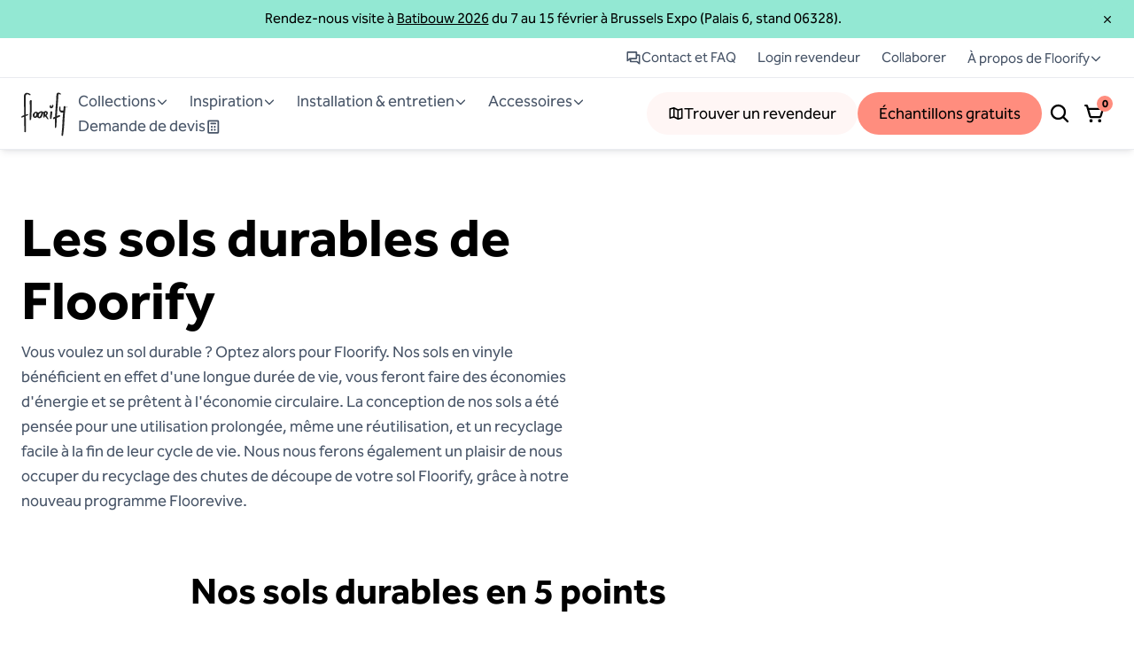

--- FILE ---
content_type: text/html; charset=utf-8
request_url: https://www.floorify.com/fr-BE/la-durabilite
body_size: 33531
content:
<!DOCTYPE html><html lang="fr-BE"><head><meta charSet="utf-8"/><title>Les sols durables de Floorify | Floorify</title><meta property="og:title" content="Les sols durables de Floorify"/><meta name="twitter:title" content="Les sols durables de Floorify"/><meta name="description" content="Les revêtements de sol en vinyle rigide Floorify combinent le meilleur de deux mondes: l&#x27;aspect chaleureux des matériaux naturels avec une convivialité absolue. Y compris la solidité accrue et la résistance à l&#x27;eau."/><meta property="og:description" content="Les revêtements de sol en vinyle rigide Floorify combinent le meilleur de deux mondes: l&#x27;aspect chaleureux des matériaux naturels avec une convivialité absolue. Y compris la solidité accrue et la résistance à l&#x27;eau."/><meta name="twitter:description" content="Les revêtements de sol en vinyle rigide Floorify combinent le meilleur de deux mondes: l&#x27;aspect chaleureux des matériaux naturels avec une convivialité absolue. Y compris la solidité accrue et la résistance à l&#x27;eau."/><meta property="og:image" content="https://www.datocms-assets.com/104894/1710155843-open-graph-collectie.png?auto=format&amp;fit=max&amp;w=1200"/><meta property="og:image:width" content="1200"/><meta property="og:image:height" content="630"/><meta name="twitter:image" content="https://www.datocms-assets.com/104894/1710155843-open-graph-collectie.png?auto=format&amp;fit=max&amp;w=1200"/><meta property="og:locale" content="fr_BE"/><meta property="og:type" content="article"/><meta property="og:site_name" content="Floorify"/><meta property="article:modified_time" content="2025-10-01T09:25:55Z"/><meta property="article:publisher" content="https://www.facebook.com/floorify.official/"/><meta name="twitter:card" content="summary_large_image"/><link sizes="16x16" type="image/png" rel="icon" href="https://www.datocms-assets.com/104894/1704971108-floorify-logo.png?auto=format&amp;h=16&amp;w=16"/><link sizes="32x32" type="image/png" rel="icon" href="https://www.datocms-assets.com/104894/1704971108-floorify-logo.png?auto=format&amp;h=32&amp;w=32"/><link sizes="96x96" type="image/png" rel="icon" href="https://www.datocms-assets.com/104894/1704971108-floorify-logo.png?auto=format&amp;h=96&amp;w=96"/><link sizes="192x192" type="image/png" rel="icon" href="https://www.datocms-assets.com/104894/1704971108-floorify-logo.png?auto=format&amp;h=192&amp;w=192"/><meta name="viewport" content="width=device-width, initial-scale=1"/><link rel="canonical" href="https://www.floorify.com/fr-BE/la-durabilite"/><link rel="alternate" hrefLang="de-DE" href="https://www.floorify.com/de-DE/nachhaltigkeit"/><link rel="alternate" hrefLang="en-GB" href="https://www.floorify.com/en-GB/sustainability"/><link rel="alternate" hrefLang="en-IE" href="https://www.floorify.com/en-IE/sustainability"/><link rel="alternate" hrefLang="fr-BE" href="https://www.floorify.com/fr-BE/la-durabilite"/><link rel="alternate" hrefLang="fr-FR" href="https://www.floorify.com/fr-FR/la-durabilite"/><link rel="alternate" hrefLang="nl-BE" href="https://www.floorify.com/nl-BE/duurzaamheid"/><link rel="alternate" hrefLang="nl-NL" href="https://www.floorify.com/nl-NL/duurzaamheid"/><meta name="next-head-count" content="30"/><link rel="preload" href="/_next/static/css/d3263dd882a80d95.css" as="style"/><link rel="stylesheet" href="/_next/static/css/d3263dd882a80d95.css" data-n-g=""/><link rel="preload" href="/_next/static/css/83aa59e7958b332a.css" as="style"/><link rel="stylesheet" href="/_next/static/css/83aa59e7958b332a.css" data-n-p=""/><link rel="preload" href="/_next/static/css/ef49d1083ea4fb67.css" as="style"/><link rel="stylesheet" href="/_next/static/css/ef49d1083ea4fb67.css" data-n-p=""/><link rel="preload" href="/_next/static/css/0cdb866588090fe6.css" as="style"/><link rel="stylesheet" href="/_next/static/css/0cdb866588090fe6.css" data-n-p=""/><noscript data-n-css=""></noscript><script defer="" nomodule="" src="/_next/static/chunks/polyfills-42372ed130431b0a.js"></script><script src="/_next/static/chunks/webpack-b040ba83fc410147.js" defer=""></script><script src="/_next/static/chunks/framework-2f0b29426c9a2a1b.js" defer=""></script><script src="/_next/static/chunks/main-53753ce0e471c492.js" defer=""></script><script src="/_next/static/chunks/pages/_app-7aa53ac3df267238.js" defer=""></script><script src="/_next/static/chunks/2c796e83-8f6462f5307a6491.js" defer=""></script><script src="/_next/static/chunks/2937-e1ea94236092b8ad.js" defer=""></script><script src="/_next/static/chunks/7841-1f37ec8bcc5097df.js" defer=""></script><script src="/_next/static/chunks/pages/%5B...slug%5D-775680d9720f78f0.js" defer=""></script><script src="/_next/static/bKsu6N0TCB-ay7ZxQJqbL/_buildManifest.js" defer=""></script><script src="/_next/static/bKsu6N0TCB-ay7ZxQJqbL/_ssgManifest.js" defer=""></script></head><link rel="dns-prefetch" href="https://www.datocms-assets.com"/><link rel="preconnect" href="https://www.google-analytics.com"/><link rel="preconnect" href="https://www.googletagmanager.com"/><link rel="preload" href="https://www.floorify.com/assets/fonts/EffraTrial-Bold.woff" as="font" type="font/woff" crossorigin="anonymous"/><link rel="preload" href="https://www.floorify.com/assets/fonts/EffraTrial-Bold.woff2" as="font" type="font/woff2" crossorigin="anonymous"/><link rel="preload" href="https://www.floorify.com/assets/fonts/EffraTrial-BoldItalic.woff" as="font" type="font/woff" crossorigin="anonymous"/><link rel="preload" href="https://www.floorify.com/assets/fonts/EffraTrial-BoldItalic.woff2" as="font" type="font/woff2" crossorigin="anonymous"/><link rel="preload" href="https://www.floorify.com/assets/fonts/EffraTrial-Italic.woff" as="font" type="font/woff" crossorigin="anonymous"/><link rel="preload" href="https://www.floorify.com/assets/fonts/EffraTrial-Italic.woff2" as="font" type="font/woff2" crossorigin="anonymous"/><link rel="preload" href="https://www.floorify.com/assets/fonts/EffraTrial-Medium.woff" as="font" type="font/woff" crossorigin="anonymous"/><link rel="preload" href="https://www.floorify.com/assets/fonts/EffraTrial-Medium.woff2" as="font" type="font/woff2" crossorigin="anonymous"/><link rel="preload" href="https://www.floorify.com/assets/fonts/EffraTrial-MediumItalic.woff" as="font" type="font/woff" crossorigin="anonymous"/><link rel="preload" href="https://www.floorify.com/assets/fonts/EffraTrial-MediumItalic.woff2" as="font" type="font/woff2" crossorigin="anonymous"/><link rel="preload" href="https://www.floorify.com/assets/fonts/EffraTrial-Regular.woff" as="font" type="font/woff" crossorigin="anonymous"/><link rel="preload" href="https://www.floorify.com/assets/fonts/EffraTrial-Regular.woff2" as="font" type="font/woff2" crossorigin="anonymous"/><link rel="preload" href="https://www.floorify.com/assets/fonts/EffraTrial-SemiBold.woff" as="font" type="font/woff" crossorigin="anonymous"/><link rel="preload" href="https://www.floorify.com/assets/fonts/EffraTrial-SemiBold.woff2" as="font" type="font/woff2" crossorigin="anonymous"/><link rel="preload" href="https://www.floorify.com/assets/fonts/EffraTrial-SemiBoldItalic.woff" as="font" type="font/woff" crossorigin="anonymous"/><link rel="preload" href="https://www.floorify.com/assets/fonts/EffraTrial-SemiBoldItalic.woff2" as="font" type="font/woff2" crossorigin="anonymous"/><body><div id="__next"><script type="application/ld+json">{"@context":"https://schema.org","@type":"Organization","name":"Floorify","url":"https://www.floorify.com","logo":"https://assets.floorify.com/104894/1705575761-logo-floorify.svg","description":"Les sols durables de Floorify"}</script><main id="content" class="Layout_Site__NTo47"><header id="header" class="Header_Header__grKM8"><div class="Header_Inner__WFNsV"><button class="Button_Button__BwDtq Hamburger_Hamburger__tEgPg Button_White__NrrJY" aria-expanded="false" aria-controls="header" aria-label="Ouvrir le menu" type="button"><div class="Icon_Icon__F39ET Icon_Large__jRMro"><span class="Icon_Inner__FbGBO"><svg xmlns="http://www.w3.org/2000/svg" fill="none" viewBox="0 0 24 24"><path fill="currentColor" d="M21.375 12a1.125 1.125 0 0 1-1.125 1.125H3.75a1.125 1.125 0 1 1 0-2.25h16.5A1.125 1.125 0 0 1 21.375 12M3.75 7.125h16.5a1.125 1.125 0 0 0 0-2.25H3.75a1.125 1.125 0 0 0 0 2.25m16.5 9.75H3.75a1.125 1.125 0 1 0 0 2.25h16.5a1.125 1.125 0 1 0 0-2.25"></path></svg></span></div></button><a class="Header_Logo__t6ffO" href="/fr-BE"><img loading="lazy" width="56" height="54" decoding="async" data-nimg="1" style="color:transparent" src="https://assets.floorify.com/104894/1705575761-logo-floorify.svg"/></a><div class="Header_Navigations__waRMU"><nav class="PrimaryNavigation_PrimaryNavigation__omzSK"><ul class="PrimaryNavigation_List__aH8Po"><li><button type="button" class="Link_Link__68Cuk Link_Padded__unRtM Link_Black__VGlt2">Collections<div class="Icon_Icon__F39ET Icon_Medium__vKyEi"><span class="Icon_Inner__FbGBO"><svg xmlns="http://www.w3.org/2000/svg" fill="none" viewBox="0 0 24 24"><path fill="currentColor" d="m20.296 9.796-7.5 7.5a1.125 1.125 0 0 1-1.594 0l-7.5-7.5a1.127 1.127 0 0 1 1.594-1.594L12 14.906l6.704-6.705a1.127 1.127 0 1 1 1.594 1.594z"></path></svg></span></div></button></li><li><button type="button" class="Link_Link__68Cuk Link_Padded__unRtM Link_Black__VGlt2">Inspiration<div class="Icon_Icon__F39ET Icon_Medium__vKyEi"><span class="Icon_Inner__FbGBO"><svg xmlns="http://www.w3.org/2000/svg" fill="none" viewBox="0 0 24 24"><path fill="currentColor" d="m20.296 9.796-7.5 7.5a1.125 1.125 0 0 1-1.594 0l-7.5-7.5a1.127 1.127 0 0 1 1.594-1.594L12 14.906l6.704-6.705a1.127 1.127 0 1 1 1.594 1.594z"></path></svg></span></div></button></li><li><button type="button" class="Link_Link__68Cuk Link_Padded__unRtM Link_Black__VGlt2">Installation &amp; entretien<div class="Icon_Icon__F39ET Icon_Medium__vKyEi"><span class="Icon_Inner__FbGBO"><svg xmlns="http://www.w3.org/2000/svg" fill="none" viewBox="0 0 24 24"><path fill="currentColor" d="m20.296 9.796-7.5 7.5a1.125 1.125 0 0 1-1.594 0l-7.5-7.5a1.127 1.127 0 0 1 1.594-1.594L12 14.906l6.704-6.705a1.127 1.127 0 1 1 1.594 1.594z"></path></svg></span></div></button></li><li><button type="button" class="Link_Link__68Cuk Link_Padded__unRtM Link_Black__VGlt2">Accessoires<div class="Icon_Icon__F39ET Icon_Medium__vKyEi"><span class="Icon_Inner__FbGBO"><svg xmlns="http://www.w3.org/2000/svg" fill="none" viewBox="0 0 24 24"><path fill="currentColor" d="m20.296 9.796-7.5 7.5a1.125 1.125 0 0 1-1.594 0l-7.5-7.5a1.127 1.127 0 0 1 1.594-1.594L12 14.906l6.704-6.705a1.127 1.127 0 1 1 1.594 1.594z"></path></svg></span></div></button></li><li><a class="Link_Link__68Cuk Link_Padded__unRtM Link_Black__VGlt2" href="/fr-BE/demande-de-devis-aupres-distributeur">Demande de devis<div class="Icon_Icon__F39ET Icon_Large__jRMro"><span class="Icon_Inner__FbGBO"><svg xmlns="http://www.w3.org/2000/svg" fill="none" viewBox="0 0 24 24"><path fill="currentColor" d="M18.375 2h-13.5A1.875 1.875 0 0 0 3 3.875v16.5a1.875 1.875 0 0 0 1.875 1.875h13.5a1.875 1.875 0 0 0 1.875-1.875v-16.5A1.875 1.875 0 0 0 18.375 2M18 20H5.25V4.25H18zM7.125 7.25A1.125 1.125 0 0 1 8.25 6.125H15a1.125 1.125 0 0 1 0 2.25H8.25A1.125 1.125 0 0 1 7.125 7.25m3.75 4.875a1.5 1.5 0 1 1-3 0 1.5 1.5 0 0 1 3 0m4.5 0a1.5 1.5 0 1 1-3 0 1.5 1.5 0 0 1 3 0m-4.5 4.5a1.5 1.5 0 1 1-3 0 1.5 1.5 0 0 1 3 0m4.5 0a1.5 1.5 0 1 1-3 0 1.5 1.5 0 0 1 3 0"></path></svg></span></div></a></li></ul></nav><div class="Header_SecondaryNavigationMobile__p1xXP"><nav class="SecondaryNavigation_SecondaryNavigation__COj2P"><ul class="SecondaryNavigation_List__SPada"><li><a class="Link_Link__68Cuk Link_Padded__unRtM Link_Small__y2we2 Link_Black__VGlt2" href="/fr-BE/contact"><div class="Icon_Icon__F39ET Icon_Large__jRMro"><span class="Icon_Inner__FbGBO"><svg xmlns="http://www.w3.org/2000/svg" fill="none" viewBox="0 0 24 24"><path fill="currentColor" d="M20.25 7.125h-2.625V4.5a1.875 1.875 0 0 0-1.875-1.875h-12A1.875 1.875 0 0 0 1.875 4.5v12a1.125 1.125 0 0 0 1.832.875l2.668-2.157v2.032a1.875 1.875 0 0 0 1.875 1.875h8.64l3.403 2.75A1.125 1.125 0 0 0 22.125 21V9a1.875 1.875 0 0 0-1.875-1.875m-16.125 7.02v-9.27h11.25v7.5H6.711c-.259 0-.51.088-.711.25zm15.75 4.5L18 17.124c-.2-.162-.45-.25-.707-.25H8.625v-2.25h7.125a1.875 1.875 0 0 0 1.875-1.875V9.375h2.25z"></path></svg></span></div>Contact et FAQ</a></li><li><a target="_blank" rel="noopener noreferrer" class="Link_Link__68Cuk Link_Padded__unRtM Link_Small__y2we2 Link_Black__VGlt2" href="https://www.portal.floorify.com/my/home">Login revendeur</a></li><li><a class="Link_Link__68Cuk Link_Padded__unRtM Link_Small__y2we2 Link_Black__VGlt2" href="/fr-BE/travailler-avec-floorify">Collaborer</a></li><li><div><button type="button" class="Link_Link__68Cuk Link_Padded__unRtM Link_Small__y2we2 Link_Black__VGlt2">À propos de Floorify<div class="Icon_Icon__F39ET Icon_Medium__vKyEi"><span class="Icon_Inner__FbGBO"><svg xmlns="http://www.w3.org/2000/svg" fill="none" viewBox="0 0 24 24"><path fill="currentColor" d="m20.296 9.796-7.5 7.5a1.125 1.125 0 0 1-1.594 0l-7.5-7.5a1.127 1.127 0 0 1 1.594-1.594L12 14.906l6.704-6.705a1.127 1.127 0 1 1 1.594 1.594z"></path></svg></span></div></button></div></li></ul></nav></div><div class="Header_Ctas__0lIuH"><a class="Button_Button__BwDtq Button_HasContent__vyJuz Button_PeachLight__PG5E8" target="_self" rel="" href="/fr-BE/dealers"><div class="Icon_Icon__F39ET Icon_Large__jRMro"><span class="Icon_Inner__FbGBO"><svg xmlns="http://www.w3.org/2000/svg" fill="none" viewBox="0 0 24 24"><path fill="currentColor" d="M21.692 4.363a1.13 1.13 0 0 0-.965-.204l-5.596 1.399-5.625-2.813c-.24-.12-.515-.15-.776-.085l-6 1.5a1.125 1.125 0 0 0-.855 1.09v13.5a1.126 1.126 0 0 0 1.398 1.091l5.596-1.399 5.625 2.813c.24.12.515.15.776.085l6-1.5a1.125 1.125 0 0 0 .855-1.09V5.25a1.13 1.13 0 0 0-.433-.887M10.125 5.571l3.75 1.875v10.983l-3.75-1.875zm-6 .562 3.75-.937v11.176l-3.75.937zm15.75 11.739-3.75.937V7.63l3.75-.938z"></path></svg></span></div><span class="Button_Inner__Ui3hB">Trouver un revendeur</span></a><a class="Button_Button__BwDtq Button_HasContent__vyJuz Button_Peach__m5I4p" target="_self" rel="" href="/fr-BE/echantillons-gratuits"><span class="Button_Inner__Ui3hB">Échantillons gratuits</span></a></div></div><div class="Header_Actions__1_d3k"><button class="Button_Button__BwDtq Button_White__NrrJY" aria-label="Rechercher" type="button"><div class="Icon_Icon__F39ET Icon_XLarge__xDEl0"><span class="Icon_Inner__FbGBO"><svg xmlns="http://www.w3.org/2000/svg" fill="none" viewBox="0 0 24 24"><path fill="currentColor" d="m21.796 20.204-4.452-4.454a8.636 8.636 0 1 0-1.594 1.594l4.456 4.457a1.126 1.126 0 1 0 1.594-1.594zM4.125 10.5a6.375 6.375 0 1 1 6.375 6.375A6.38 6.38 0 0 1 4.125 10.5"></path></svg></span></div></button><div class="CartButton_CartButton__5NtBW"><a class="Button_Button__BwDtq Button_White__NrrJY" aria-label="Ouvrir le panier" target="_self" rel="" href="/fr-BE/cart?"><div class="Icon_Icon__F39ET Icon_XLarge__xDEl0"><span class="Icon_Inner__FbGBO"><svg xmlns="http://www.w3.org/2000/svg" fill="none" viewBox="0 0 24 24"><path fill="currentColor" d="M9.375 20.25a1.875 1.875 0 1 1-3.75 0 1.875 1.875 0 0 1 3.75 0m7.875-1.875a1.875 1.875 0 1 0 0 3.75 1.875 1.875 0 0 0 0-3.75m4.825-11.294-2.558 8.316a2.61 2.61 0 0 1-2.51 1.853H7.775a2.64 2.64 0 0 1-2.525-1.904L2.045 4.125h-.92a1.125 1.125 0 0 1 0-2.25h1.202a1.88 1.88 0 0 1 1.803 1.36l.683 2.39H21a1.125 1.125 0 0 1 1.075 1.456m-2.598.794H5.455l1.959 6.853a.375.375 0 0 0 .36.272h9.233a.375.375 0 0 0 .36-.264z"></path></svg></span></div></a><div class="CartButton_Badge__HF_PA">0</div></div></div></div><div class="Header_SecondaryNavigationDesktop__nTmJw"><nav class="SecondaryNavigation_SecondaryNavigation__COj2P"><ul class="SecondaryNavigation_List__SPada"><li><a class="Link_Link__68Cuk Link_Padded__unRtM Link_Small__y2we2 Link_Black__VGlt2" href="/fr-BE/contact"><div class="Icon_Icon__F39ET Icon_Large__jRMro"><span class="Icon_Inner__FbGBO"><svg xmlns="http://www.w3.org/2000/svg" fill="none" viewBox="0 0 24 24"><path fill="currentColor" d="M20.25 7.125h-2.625V4.5a1.875 1.875 0 0 0-1.875-1.875h-12A1.875 1.875 0 0 0 1.875 4.5v12a1.125 1.125 0 0 0 1.832.875l2.668-2.157v2.032a1.875 1.875 0 0 0 1.875 1.875h8.64l3.403 2.75A1.125 1.125 0 0 0 22.125 21V9a1.875 1.875 0 0 0-1.875-1.875m-16.125 7.02v-9.27h11.25v7.5H6.711c-.259 0-.51.088-.711.25zm15.75 4.5L18 17.124c-.2-.162-.45-.25-.707-.25H8.625v-2.25h7.125a1.875 1.875 0 0 0 1.875-1.875V9.375h2.25z"></path></svg></span></div>Contact et FAQ</a></li><li><a target="_blank" rel="noopener noreferrer" class="Link_Link__68Cuk Link_Padded__unRtM Link_Small__y2we2 Link_Black__VGlt2" href="https://www.portal.floorify.com/my/home">Login revendeur</a></li><li><a class="Link_Link__68Cuk Link_Padded__unRtM Link_Small__y2we2 Link_Black__VGlt2" href="/fr-BE/travailler-avec-floorify">Collaborer</a></li><li><div><button type="button" class="Link_Link__68Cuk Link_Padded__unRtM Link_Small__y2we2 Link_Black__VGlt2">À propos de Floorify<div class="Icon_Icon__F39ET Icon_Medium__vKyEi"><span class="Icon_Inner__FbGBO"><svg xmlns="http://www.w3.org/2000/svg" fill="none" viewBox="0 0 24 24"><path fill="currentColor" d="m20.296 9.796-7.5 7.5a1.125 1.125 0 0 1-1.594 0l-7.5-7.5a1.127 1.127 0 0 1 1.594-1.594L12 14.906l6.704-6.705a1.127 1.127 0 1 1 1.594 1.594z"></path></svg></span></div></button></div></li></ul></nav></div></header><div class="Layout_Content__YjsPw"><div class="Section_Section__HSDj1 Section_NoPaddingTop__0PvlF Section_NoPaddingBottom__UCsuN"><div class="Hero_Hero__HCoWF Hero_IsSquare__4PNaQ Hero_HasImage__bI3J8"><div class="Hero_Content__8gXjl"><div class="Container_Container__t5pbA Container_Medium__D3crI"><div class="Hero_Inner__vqrop"><div class="Spacer_Spacer__8qD2_ Spacer_XXSmall__kzp7u undefined"><h1>Les sols durables de Floorify</h1><p class="Hero_Description__XMnqz">Vous voulez un sol durable ? Optez alors pour  Floorify. Nos sols en vinyle bénéficient en effet d&#x27;une longue durée de vie, vous feront faire des économies d&#x27;énergie et se prêtent à  l&#x27;économie circulaire. 

La conception de nos sols a été pensée pour une utilisation prolongée, même une réutilisation, et un recyclage facile à la fin de leur cycle de vie. Nous nous ferons également un plaisir de nous occuper du recyclage des chutes de découpe de votre sol Floorify, grâce à notre nouveau programme Floorevive. </p></div><div class="Hero_Image__lJQjs Hero_ImageSquare__Lcyx1"><div style="overflow:hidden;position:absolute;left:0;top:0;width:100%;height:100%;max-width:none;max-height:none"><img aria-hidden="true" alt="" src="[data-uri]" style="object-fit:cover;transition:opacity 500ms;opacity:1;position:absolute;left:-5%;top:-5%;width:110%;height:110%;max-width:none;max-height:none"/><noscript><picture><source srcSet="https://www.datocms-assets.com/104894/1710938939-scout-duurzaamheid.jpg?auto=format&amp;crop=focalpoint&amp;fit=crop&amp;h=1920&amp;q=75&amp;w=1920&amp;dpr=0.25 480w,https://www.datocms-assets.com/104894/1710938939-scout-duurzaamheid.jpg?auto=format&amp;crop=focalpoint&amp;fit=crop&amp;h=1920&amp;q=75&amp;w=1920&amp;dpr=0.5 960w,https://www.datocms-assets.com/104894/1710938939-scout-duurzaamheid.jpg?auto=format&amp;crop=focalpoint&amp;fit=crop&amp;h=1920&amp;q=75&amp;w=1920&amp;dpr=0.75 1440w,https://www.datocms-assets.com/104894/1710938939-scout-duurzaamheid.jpg?auto=format&amp;crop=focalpoint&amp;fit=crop&amp;h=1920&amp;q=75&amp;w=1920 1920w,https://www.datocms-assets.com/104894/1710938939-scout-duurzaamheid.jpg?auto=format&amp;crop=focalpoint&amp;fit=crop&amp;h=1920&amp;q=75&amp;w=1920&amp;dpr=1.5 2880w,https://www.datocms-assets.com/104894/1710938939-scout-duurzaamheid.jpg?auto=format&amp;crop=focalpoint&amp;fit=crop&amp;h=1920&amp;q=75&amp;w=1920&amp;dpr=2 3840w,https://www.datocms-assets.com/104894/1710938939-scout-duurzaamheid.jpg?auto=format&amp;crop=focalpoint&amp;fit=crop&amp;h=1920&amp;q=75&amp;w=1920&amp;dpr=3 5760w,https://www.datocms-assets.com/104894/1710938939-scout-duurzaamheid.jpg?auto=format&amp;crop=focalpoint&amp;fit=crop&amp;h=1920&amp;q=75&amp;w=1920&amp;dpr=4 7680w" sizes="(max-width: 1920px) 100vw, 1920px"/><img src="https://www.datocms-assets.com/104894/1710938939-scout-duurzaamheid.jpg?auto=format&amp;crop=focalpoint&amp;fit=crop&amp;h=1920&amp;q=75&amp;w=1920" alt="Revêtement de sol durable en PVC" style="position:absolute;left:0;top:0;width:100%;height:100%;max-width:none;max-height:none;object-fit:cover" loading="lazy"/></picture></noscript></div></div></div></div></div></div></div><div class="Section_Section__HSDj1 Section_HasBackground__05Q_F Section_IsWhite__WvsBi"><div class="Container_Container__t5pbA Container_Medium__D3crI"><div class="StructuredTextBlocks_Prose__wEwxS"><h2 class="StructuredTextBlocks_InlineBlock__K2QsD">Nos sols durables en 5 points</h2></div></div></div><div class="Section_Section__HSDj1 Section_HasBackground__05Q_F Section_IsWhite__WvsBi"><div class="Container_Container__t5pbA Container_Medium__D3crI"><div class="TextMediaSection_TextMedia__ITSQE TextMediaSection_IsReversed__8Vl2B"><div class="TextMediaSection_Content__VmW16"><div class="StructuredTextBlocks_Prose__wEwxS"><h2 class="StructuredTextBlocks_InlineBlock__K2QsD">Une looooongue durée de vie</h2><div class="StructuredTextBlocks_InlineBlock__K2QsD"><div class="Paragraph_Paragraph__nvc7v"><p>Saviez-vous que nous offrons jusqu&#x27;à <strong>25 ans de garantie</strong> sur votre sol durable en plastique ? Et même la durée de vie si vous l&#x27;installez sur la sous-couche Performance ?</p></div></div><div class="StructuredTextBlocks_InlineBlock__K2QsD"><div class="Paragraph_Paragraph__nvc7v"><p>Notre plastique Floorify unique étant <strong>si </strong><a href="/fr-BE/pourquoi-choisir-floorify"><strong>résistant et facile d&#x27;entretien</strong></a><strong>, vous le garderez pendant des années.</strong> En optant pour Floorify, vous optez aussi pour un sol en vinyle durable digne de ce nom qui conservera sa beauté et sa forme pendant des décennies.</p></div></div><div id="IE5r9bpaQmiPIomYGKa_gQ" class="StructuredTextBlocks_Block__XdB7a"><div class="StructuredTextBlocks_InlineBlock__K2QsD"><a class="Button_Button__BwDtq Button_HasContent__vyJuz Button_Peach__m5I4p" target="_self" rel="" href="/fr-BE/enregistrez-votre-sol"><span class="Button_Inner__Ui3hB">Tout sur nos conditions de garantie</span></a></div></div></div></div><div class="TextMediaSection_Media__QfnNS"><div class="Grid_Grid__rYs6R"><div data-fancybox="true" data-src="https://assets.floorify.com/104894/1710155906-usp-beeld-sterk.jpg?auto=format&amp;crop=focalpoint&amp;fit=crop&amp;h=1080&amp;q=75&amp;w=1080" data-thumb-src="https://assets.floorify.com/104894/1710155906-usp-beeld-sterk.jpg?auto=format&amp;crop=focalpoint&amp;fit=crop&amp;h=1080&amp;q=75&amp;w=1080" class="DatoImage_ImageWrapper__86mLT"><div class="DatoImage_Image__xHE7N f-panzoom__content" style="overflow:hidden;position:relative;width:100%"><img style="display:block;width:100%" src="[data-uri]" aria-hidden="true" alt=""/><img aria-hidden="true" alt="" src="[data-uri]" style="transition:opacity 500ms;opacity:1;position:absolute;left:-5%;top:-5%;width:110%;height:110%;max-width:none;max-height:none"/><noscript><picture><source srcSet="https://assets.floorify.com/104894/1710155906-usp-beeld-sterk.jpg?auto=format&amp;crop=focalpoint&amp;fit=crop&amp;h=1080&amp;q=75&amp;w=1080&amp;dpr=0.25 270w,https://assets.floorify.com/104894/1710155906-usp-beeld-sterk.jpg?auto=format&amp;crop=focalpoint&amp;fit=crop&amp;h=1080&amp;q=75&amp;w=1080&amp;dpr=0.5 540w,https://assets.floorify.com/104894/1710155906-usp-beeld-sterk.jpg?auto=format&amp;crop=focalpoint&amp;fit=crop&amp;h=1080&amp;q=75&amp;w=1080&amp;dpr=0.75 810w,https://assets.floorify.com/104894/1710155906-usp-beeld-sterk.jpg?auto=format&amp;crop=focalpoint&amp;fit=crop&amp;h=1080&amp;q=75&amp;w=1080 1080w,https://assets.floorify.com/104894/1710155906-usp-beeld-sterk.jpg?auto=format&amp;crop=focalpoint&amp;fit=crop&amp;h=1080&amp;q=75&amp;w=1080&amp;dpr=1.5 1620w,https://assets.floorify.com/104894/1710155906-usp-beeld-sterk.jpg?auto=format&amp;crop=focalpoint&amp;fit=crop&amp;h=1080&amp;q=75&amp;w=1080&amp;dpr=2 2160w,https://assets.floorify.com/104894/1710155906-usp-beeld-sterk.jpg?auto=format&amp;crop=focalpoint&amp;fit=crop&amp;h=1080&amp;q=75&amp;w=1080&amp;dpr=3 3240w,https://assets.floorify.com/104894/1710155906-usp-beeld-sterk.jpg?auto=format&amp;crop=focalpoint&amp;fit=crop&amp;h=1080&amp;q=75&amp;w=1080&amp;dpr=4 4320w" sizes="(max-width: 1080px) 100vw, 1080px"/><img src="https://assets.floorify.com/104894/1710155906-usp-beeld-sterk.jpg?auto=format&amp;crop=focalpoint&amp;fit=crop&amp;h=1080&amp;q=75&amp;w=1080" alt="Sol en vinyle résistant" style="position:absolute;left:0;top:0;width:100%;height:100%;max-width:none;max-height:none" loading="lazy"/></picture></noscript></div></div></div></div></div></div></div><div class="Section_Section__HSDj1 Section_HasBackground__05Q_F Section_IsWhite__WvsBi"><div class="Container_Container__t5pbA Container_Medium__D3crI"><div class="TextMediaSection_TextMedia__ITSQE"><div class="TextMediaSection_Content__VmW16"><div class="StructuredTextBlocks_Prose__wEwxS"><h2 class="StructuredTextBlocks_InlineBlock__K2QsD">Une facilité d&#x27;entretien déconcertante</h2><div class="StructuredTextBlocks_InlineBlock__K2QsD"><div class="Paragraph_Paragraph__nvc7v"><p>Grâce à <a href="/fr-BE/support/entretien/comment-pouvez-vous-nettoyer-un-sol-floorify-en-vinyle-rigide">l&#x27;entretien adapté de votre sol en vinyle</a>, vous prolongerez encore sa</p></div></div><div class="StructuredTextBlocks_InlineBlock__K2QsD"><div class="Paragraph_Paragraph__nvc7v"><p>durée de vie. Sans trop de tracas, car Floorify tient à vous faciliter la vie. </p></div></div><div class="StructuredTextBlocks_InlineBlock__K2QsD"><div class="Paragraph_Paragraph__nvc7v"><p>Pour un nettoyage en toute simplicité, employez nos <strong>produits d&#x27;entretien Conny ou Conny Turbo. </strong></p></div></div><div class="StructuredTextBlocks_InlineBlock__K2QsD"><div class="Paragraph_Paragraph__nvc7v"><p>Votre sol en vinyle durable commence à présenter des signes de vieillissement ou de légères rayures ou éraflures après tant d&#x27;années ? Notre <strong>rajeunisseur de sol Conny Care</strong> permet de les atténuer tout en laissant une couche protectrice grâce à sa formule anti-âge.</p></div></div><div id="DCEeInynRUqqu1G6R3rNwQ" class="StructuredTextBlocks_Block__XdB7a"><div class="StructuredTextBlocks_InlineBlock__K2QsD"><a class="Button_Button__BwDtq Button_HasContent__vyJuz Button_Peach__m5I4p" target="_self" rel="" href="/fr-BE/collections/produits-d-entretien"><span class="Button_Inner__Ui3hB">Tout ce dont vous avez besoin pour entretenir votre sol en vinyle</span></a></div></div></div></div><div class="TextMediaSection_Media__QfnNS"><div class="Grid_Grid__rYs6R"><div data-fancybox="true" data-src="https://assets.floorify.com/104894/1710156053-usp-beeld-onderhoudsvriendelijk.jpg?auto=format&amp;crop=focalpoint&amp;fit=crop&amp;h=1080&amp;q=75&amp;w=1080" data-thumb-src="https://assets.floorify.com/104894/1710156053-usp-beeld-onderhoudsvriendelijk.jpg?auto=format&amp;crop=focalpoint&amp;fit=crop&amp;h=1080&amp;q=75&amp;w=1080" class="DatoImage_ImageWrapper__86mLT"><div class="DatoImage_Image__xHE7N f-panzoom__content" style="overflow:hidden;position:relative;width:100%"><img style="display:block;width:100%" src="[data-uri]" aria-hidden="true" alt=""/><img aria-hidden="true" alt="" src="[data-uri]" style="transition:opacity 500ms;opacity:1;position:absolute;left:-5%;top:-5%;width:110%;height:110%;max-width:none;max-height:none"/><noscript><picture><source srcSet="https://assets.floorify.com/104894/1710156053-usp-beeld-onderhoudsvriendelijk.jpg?auto=format&amp;crop=focalpoint&amp;fit=crop&amp;h=1080&amp;q=75&amp;w=1080&amp;dpr=0.25 270w,https://assets.floorify.com/104894/1710156053-usp-beeld-onderhoudsvriendelijk.jpg?auto=format&amp;crop=focalpoint&amp;fit=crop&amp;h=1080&amp;q=75&amp;w=1080&amp;dpr=0.5 540w,https://assets.floorify.com/104894/1710156053-usp-beeld-onderhoudsvriendelijk.jpg?auto=format&amp;crop=focalpoint&amp;fit=crop&amp;h=1080&amp;q=75&amp;w=1080&amp;dpr=0.75 810w,https://assets.floorify.com/104894/1710156053-usp-beeld-onderhoudsvriendelijk.jpg?auto=format&amp;crop=focalpoint&amp;fit=crop&amp;h=1080&amp;q=75&amp;w=1080 1080w,https://assets.floorify.com/104894/1710156053-usp-beeld-onderhoudsvriendelijk.jpg?auto=format&amp;crop=focalpoint&amp;fit=crop&amp;h=1080&amp;q=75&amp;w=1080&amp;dpr=1.5 1620w,https://assets.floorify.com/104894/1710156053-usp-beeld-onderhoudsvriendelijk.jpg?auto=format&amp;crop=focalpoint&amp;fit=crop&amp;h=1080&amp;q=75&amp;w=1080&amp;dpr=2 2160w,https://assets.floorify.com/104894/1710156053-usp-beeld-onderhoudsvriendelijk.jpg?auto=format&amp;crop=focalpoint&amp;fit=crop&amp;h=1080&amp;q=75&amp;w=1080&amp;dpr=3 3240w,https://assets.floorify.com/104894/1710156053-usp-beeld-onderhoudsvriendelijk.jpg?auto=format&amp;crop=focalpoint&amp;fit=crop&amp;h=1080&amp;q=75&amp;w=1080&amp;dpr=4 4320w" sizes="(max-width: 1080px) 100vw, 1080px"/><img src="https://assets.floorify.com/104894/1710156053-usp-beeld-onderhoudsvriendelijk.jpg?auto=format&amp;crop=focalpoint&amp;fit=crop&amp;h=1080&amp;q=75&amp;w=1080" alt="Sol nécessitant peu d&#x27;entretien" style="position:absolute;left:0;top:0;width:100%;height:100%;max-width:none;max-height:none" loading="lazy"/></picture></noscript></div></div></div></div></div></div></div><div class="Section_Section__HSDj1 Section_HasBackground__05Q_F Section_IsWhite__WvsBi"><div class="Container_Container__t5pbA Container_Medium__D3crI"><div class="TextMediaSection_TextMedia__ITSQE TextMediaSection_IsReversed__8Vl2B"><div class="TextMediaSection_Content__VmW16"><div class="StructuredTextBlocks_Prose__wEwxS"><h2 class="StructuredTextBlocks_InlineBlock__K2QsD">Des économies d&#x27;énergie impressionnantes</h2><div class="StructuredTextBlocks_InlineBlock__K2QsD"><div class="Paragraph_Paragraph__nvc7v"><p>Grâce à leur épaisseur limitée, leur faible résistance thermique et leur forte densité, nos sols durables <strong>sont les meilleurs en termes de conduction de chaleur.</strong> Autant dire qu&#x27;ils conviennent <a href="/fr-BE/support/chauffage-par-le-sol/un-sol-floorify-en-vinyle-convient-il-au-chauffage-par-le-sol">parfaitement au chauffage et à la climatisation par le sol</a>. </p></div></div><div class="StructuredTextBlocks_InlineBlock__K2QsD"><div class="Paragraph_Paragraph__nvc7v"><p>Associez-les à la nouvelle <!-- -->sous-couche Performance<!-- --> pour une conduction de chaleur maximale combinée à une <strong>efficacité optimale de votre chauffage au sol.</strong></p></div></div><div id="b5bnT2FxSeC1W75WCZLFpw" class="StructuredTextBlocks_Block__XdB7a"><div class="StructuredTextBlocks_InlineBlock__K2QsD"><a class="Button_Button__BwDtq Button_HasContent__vyJuz Button_PeachLight__PG5E8" target="_self" rel="" href="/fr-BE"><span class="Button_Inner__Ui3hB">Tout sur nos sous-couches</span></a></div></div><div id="LhDKF_XGRD6sLqexa0V0Eg" class="StructuredTextBlocks_Block__XdB7a"><div class="StructuredTextBlocks_InlineBlock__K2QsD"><a class="Button_Button__BwDtq Button_HasContent__vyJuz Button_Peach__m5I4p" target="_self" rel="" href="/fr-BE/chauffage-par-le-sol"><span class="Button_Inner__Ui3hB">En savoir plus sur le chauffage et le refroidissement par le sol</span></a></div></div></div></div><div class="TextMediaSection_Media__QfnNS"><div class="Grid_Grid__rYs6R"><div data-fancybox="true" data-src="https://assets.floorify.com/104894/1710155999-usp-beeld-comfortabel.jpg?auto=format&amp;crop=focalpoint&amp;fit=crop&amp;h=1080&amp;q=75&amp;w=1080" data-thumb-src="https://assets.floorify.com/104894/1710155999-usp-beeld-comfortabel.jpg?auto=format&amp;crop=focalpoint&amp;fit=crop&amp;h=1080&amp;q=75&amp;w=1080" class="DatoImage_ImageWrapper__86mLT"><div class="DatoImage_Image__xHE7N f-panzoom__content" style="overflow:hidden;position:relative;width:100%"><img style="display:block;width:100%" src="[data-uri]" aria-hidden="true" alt=""/><img aria-hidden="true" alt="" src="[data-uri]" style="transition:opacity 500ms;opacity:1;position:absolute;left:-5%;top:-5%;width:110%;height:110%;max-width:none;max-height:none"/><noscript><picture><source srcSet="https://assets.floorify.com/104894/1710155999-usp-beeld-comfortabel.jpg?auto=format&amp;crop=focalpoint&amp;fit=crop&amp;h=1080&amp;q=75&amp;w=1080&amp;dpr=0.25 270w,https://assets.floorify.com/104894/1710155999-usp-beeld-comfortabel.jpg?auto=format&amp;crop=focalpoint&amp;fit=crop&amp;h=1080&amp;q=75&amp;w=1080&amp;dpr=0.5 540w,https://assets.floorify.com/104894/1710155999-usp-beeld-comfortabel.jpg?auto=format&amp;crop=focalpoint&amp;fit=crop&amp;h=1080&amp;q=75&amp;w=1080&amp;dpr=0.75 810w,https://assets.floorify.com/104894/1710155999-usp-beeld-comfortabel.jpg?auto=format&amp;crop=focalpoint&amp;fit=crop&amp;h=1080&amp;q=75&amp;w=1080 1080w,https://assets.floorify.com/104894/1710155999-usp-beeld-comfortabel.jpg?auto=format&amp;crop=focalpoint&amp;fit=crop&amp;h=1080&amp;q=75&amp;w=1080&amp;dpr=1.5 1620w,https://assets.floorify.com/104894/1710155999-usp-beeld-comfortabel.jpg?auto=format&amp;crop=focalpoint&amp;fit=crop&amp;h=1080&amp;q=75&amp;w=1080&amp;dpr=2 2160w,https://assets.floorify.com/104894/1710155999-usp-beeld-comfortabel.jpg?auto=format&amp;crop=focalpoint&amp;fit=crop&amp;h=1080&amp;q=75&amp;w=1080&amp;dpr=3 3240w,https://assets.floorify.com/104894/1710155999-usp-beeld-comfortabel.jpg?auto=format&amp;crop=focalpoint&amp;fit=crop&amp;h=1080&amp;q=75&amp;w=1080&amp;dpr=4 4320w" sizes="(max-width: 1080px) 100vw, 1080px"/><img src="https://assets.floorify.com/104894/1710155999-usp-beeld-comfortabel.jpg?auto=format&amp;crop=focalpoint&amp;fit=crop&amp;h=1080&amp;q=75&amp;w=1080" alt="Revêtement de sol PVC confortable" style="position:absolute;left:0;top:0;width:100%;height:100%;max-width:none;max-height:none" loading="lazy"/></picture></noscript></div></div></div></div></div></div></div><div class="Section_Section__HSDj1 Section_HasBackground__05Q_F Section_IsWhite__WvsBi"><div class="Container_Container__t5pbA Container_Medium__D3crI"><div class="TextMediaSection_TextMedia__ITSQE"><div class="TextMediaSection_Content__VmW16"><div class="StructuredTextBlocks_Prose__wEwxS"><h2 class="StructuredTextBlocks_InlineBlock__K2QsD">Une utilisation, réutilisation, réréutilisation... </h2><div class="StructuredTextBlocks_InlineBlock__K2QsD"><div class="Paragraph_Paragraph__nvc7v"><p>Les planches de nos sols durables sont posées de manière flottante, sans utilisation de colle. Vous les décollerez donc avec facilité pour votre déménagement. Votre sol Floorify durable trouvera ainsi sa place dans la nouvelle maison de vos rêves. </p></div></div><div id="PcW3uzlcT_eD2o70-aQ4gg" class="StructuredTextBlocks_Block__XdB7a"><div class="StructuredTextBlocks_InlineBlock__K2QsD"><a class="Button_Button__BwDtq Button_HasContent__vyJuz Button_Peach__m5I4p" target="_self" rel="" href="/fr-BE/inspirations"><span class="Button_Inner__Ui3hB">Voir les meilleurs projets de rénovation</span></a></div></div></div></div><div class="TextMediaSection_Media__QfnNS"><div class="Grid_Grid__rYs6R"><div data-fancybox="true" data-src="https://assets.floorify.com/104894/1710155952-usp-beeld-renovatievriendelijk.jpg?auto=format&amp;crop=focalpoint&amp;fit=crop&amp;h=1080&amp;q=75&amp;w=1080" data-thumb-src="https://assets.floorify.com/104894/1710155952-usp-beeld-renovatievriendelijk.jpg?auto=format&amp;crop=focalpoint&amp;fit=crop&amp;h=1080&amp;q=75&amp;w=1080" class="DatoImage_ImageWrapper__86mLT"><div class="DatoImage_Image__xHE7N f-panzoom__content" style="overflow:hidden;position:relative;width:100%"><img style="display:block;width:100%" src="[data-uri]" aria-hidden="true" alt=""/><img aria-hidden="true" alt="" src="[data-uri]" style="transition:opacity 500ms;opacity:1;position:absolute;left:-5%;top:-5%;width:110%;height:110%;max-width:none;max-height:none"/><noscript><picture><source srcSet="https://assets.floorify.com/104894/1710155952-usp-beeld-renovatievriendelijk.jpg?auto=format&amp;crop=focalpoint&amp;fit=crop&amp;h=1080&amp;q=75&amp;w=1080&amp;dpr=0.25 270w,https://assets.floorify.com/104894/1710155952-usp-beeld-renovatievriendelijk.jpg?auto=format&amp;crop=focalpoint&amp;fit=crop&amp;h=1080&amp;q=75&amp;w=1080&amp;dpr=0.5 540w,https://assets.floorify.com/104894/1710155952-usp-beeld-renovatievriendelijk.jpg?auto=format&amp;crop=focalpoint&amp;fit=crop&amp;h=1080&amp;q=75&amp;w=1080&amp;dpr=0.75 810w,https://assets.floorify.com/104894/1710155952-usp-beeld-renovatievriendelijk.jpg?auto=format&amp;crop=focalpoint&amp;fit=crop&amp;h=1080&amp;q=75&amp;w=1080 1080w,https://assets.floorify.com/104894/1710155952-usp-beeld-renovatievriendelijk.jpg?auto=format&amp;crop=focalpoint&amp;fit=crop&amp;h=1080&amp;q=75&amp;w=1080&amp;dpr=1.5 1620w,https://assets.floorify.com/104894/1710155952-usp-beeld-renovatievriendelijk.jpg?auto=format&amp;crop=focalpoint&amp;fit=crop&amp;h=1080&amp;q=75&amp;w=1080&amp;dpr=2 2160w,https://assets.floorify.com/104894/1710155952-usp-beeld-renovatievriendelijk.jpg?auto=format&amp;crop=focalpoint&amp;fit=crop&amp;h=1080&amp;q=75&amp;w=1080&amp;dpr=3 3240w,https://assets.floorify.com/104894/1710155952-usp-beeld-renovatievriendelijk.jpg?auto=format&amp;crop=focalpoint&amp;fit=crop&amp;h=1080&amp;q=75&amp;w=1080&amp;dpr=4 4320w" sizes="(max-width: 1080px) 100vw, 1080px"/><img src="https://assets.floorify.com/104894/1710155952-usp-beeld-renovatievriendelijk.jpg?auto=format&amp;crop=focalpoint&amp;fit=crop&amp;h=1080&amp;q=75&amp;w=1080" alt="Le sol de rénovation idéal" style="position:absolute;left:0;top:0;width:100%;height:100%;max-width:none;max-height:none" loading="lazy"/></picture></noscript></div></div></div></div></div></div></div><div class="Section_Section__HSDj1 Section_HasBackground__05Q_F Section_IsWhite__WvsBi"><div class="Container_Container__t5pbA Container_Medium__D3crI"><div class="TextMediaSection_TextMedia__ITSQE TextMediaSection_IsReversed__8Vl2B"><div class="TextMediaSection_Content__VmW16"><div class="StructuredTextBlocks_Prose__wEwxS"><h3 class="StructuredTextBlocks_InlineBlock__K2QsD">Une recyclabilité. Dans leur intégralité</h3><div class="StructuredTextBlocks_InlineBlock__K2QsD"><div class="Paragraph_Paragraph__nvc7v"><p>Nos <a href="/fr-BE/support/durabilite/le-sol-floorify-en-vinyle-rigide-est-il-un-produit-durable">sols durables</a> <strong>sont recyclables à 100 %</strong>. C&#x27;est assez exceptionnel, n&#x27;est-ce pas ?</p></div></div><div class="StructuredTextBlocks_InlineBlock__K2QsD"><div class="Paragraph_Paragraph__nvc7v"><p>C&#x27;est un fait : la plupart des revêtements de sol sont collés ou fabriqués à partir de composants non sujets au recyclage. Ce n&#x27;est pas le cas de Floorify. Nos sols homogènes <strong>se composent d&#x27;un matériau unique</strong> parfaitement adapté au recyclage. De plus, on n&#x27;utilise pas de colle pour <strong>le sol et la sous-couche</strong> : ces parties sont posées séparément. Vous pouvez donc tout à fait les recycler individuellement. </p></div></div><div class="StructuredTextBlocks_InlineBlock__K2QsD"><div class="Paragraph_Paragraph__nvc7v"><p>Comme nos sols Floorify étaient si faciles à recycler, Floorify a créé un programme de recyclage : Floorevive</p></div></div><div id="BAWt0V47RkO9weq-ZjVvRA" class="StructuredTextBlocks_Block__XdB7a"><div class="StructuredTextBlocks_InlineBlock__K2QsD"><a class="Button_Button__BwDtq Button_HasContent__vyJuz Button_PeachLight__PG5E8" target="_self" rel="" href="/fr-BE/floorevive"><span class="Button_Inner__Ui3hB">Découvrir Floorevive</span></a></div></div><div id="UATRKCN6TEi2ZvSaOCXH9g" class="StructuredTextBlocks_Block__XdB7a"><div class="StructuredTextBlocks_InlineBlock__K2QsD"><a class="Button_Button__BwDtq Button_HasContent__vyJuz Button_Peach__m5I4p" target="_self" rel="" href="/fr-BE/dealers"><span class="Button_Inner__Ui3hB">Trouver un magasin Floorevive près de chez vous</span></a></div></div></div></div><div class="TextMediaSection_Media__QfnNS"><div class="Grid_Grid__rYs6R"><div data-fancybox="true" data-src="https://assets.floorify.com/104894/1710324614-usp-duurzaamheid.jpg?auto=format&amp;crop=focalpoint&amp;fit=crop&amp;h=1080&amp;q=75&amp;w=1080" data-thumb-src="https://assets.floorify.com/104894/1710324614-usp-duurzaamheid.jpg?auto=format&amp;crop=focalpoint&amp;fit=crop&amp;h=1080&amp;q=75&amp;w=1080" class="DatoImage_ImageWrapper__86mLT"><div class="DatoImage_Image__xHE7N f-panzoom__content" style="overflow:hidden;position:relative;width:100%"><img style="display:block;width:100%" src="[data-uri]" aria-hidden="true" alt=""/><img aria-hidden="true" alt="" src="[data-uri]" style="transition:opacity 500ms;opacity:1;position:absolute;left:-5%;top:-5%;width:110%;height:110%;max-width:none;max-height:none"/><noscript><picture><source srcSet="https://assets.floorify.com/104894/1710324614-usp-duurzaamheid.jpg?auto=format&amp;crop=focalpoint&amp;fit=crop&amp;h=1080&amp;q=75&amp;w=1080&amp;dpr=0.25 270w,https://assets.floorify.com/104894/1710324614-usp-duurzaamheid.jpg?auto=format&amp;crop=focalpoint&amp;fit=crop&amp;h=1080&amp;q=75&amp;w=1080&amp;dpr=0.5 540w,https://assets.floorify.com/104894/1710324614-usp-duurzaamheid.jpg?auto=format&amp;crop=focalpoint&amp;fit=crop&amp;h=1080&amp;q=75&amp;w=1080&amp;dpr=0.75 810w,https://assets.floorify.com/104894/1710324614-usp-duurzaamheid.jpg?auto=format&amp;crop=focalpoint&amp;fit=crop&amp;h=1080&amp;q=75&amp;w=1080 1080w,https://assets.floorify.com/104894/1710324614-usp-duurzaamheid.jpg?auto=format&amp;crop=focalpoint&amp;fit=crop&amp;h=1080&amp;q=75&amp;w=1080&amp;dpr=1.5 1620w,https://assets.floorify.com/104894/1710324614-usp-duurzaamheid.jpg?auto=format&amp;crop=focalpoint&amp;fit=crop&amp;h=1080&amp;q=75&amp;w=1080&amp;dpr=2 2160w,https://assets.floorify.com/104894/1710324614-usp-duurzaamheid.jpg?auto=format&amp;crop=focalpoint&amp;fit=crop&amp;h=1080&amp;q=75&amp;w=1080&amp;dpr=3 3240w,https://assets.floorify.com/104894/1710324614-usp-duurzaamheid.jpg?auto=format&amp;crop=focalpoint&amp;fit=crop&amp;h=1080&amp;q=75&amp;w=1080&amp;dpr=4 4320w" sizes="(max-width: 1080px) 100vw, 1080px"/><img src="https://assets.floorify.com/104894/1710324614-usp-duurzaamheid.jpg?auto=format&amp;crop=focalpoint&amp;fit=crop&amp;h=1080&amp;q=75&amp;w=1080" alt="Floorevive" style="position:absolute;left:0;top:0;width:100%;height:100%;max-width:none;max-height:none" loading="lazy"/></picture></noscript></div></div></div></div></div></div></div></div><footer><div class="Doormat_Doormat__J_C8R"><div class="Container_Container__t5pbA Container_Medium__D3crI"><div class="Doormat_DoormatContent__w1GIo"><div class="Doormat_DoormatGrid__SOEKP"><div><h6 class="Doormat_DoormatColumnTitle__1Pfyb">A propos de nous</h6><nav><ul class="Doormat_DoormatNavList__aNAPK"><li class="Doormat_DoormatNavListItem__z0csf"><a class="Link_Link__68Cuk Link_Small__y2we2 Link_LightGrey__qyBDw" href="/fr-BE/products">Floorify Revêtements de sol en vinyle</a></li><li class="Doormat_DoormatNavListItem__z0csf"><a class="Link_Link__68Cuk Link_Small__y2we2 Link_LightGrey__qyBDw" href="/fr-BE/histoire-de-floorify">Notre histoire</a></li><li class="Doormat_DoormatNavListItem__z0csf"><a class="Link_Link__68Cuk Link_Small__y2we2 Link_LightGrey__qyBDw" href="/fr-BE/les-plus-beaux-sols-en-vinyle">De beaux sols</a></li><li class="Doormat_DoormatNavListItem__z0csf"><a class="Link_Link__68Cuk Link_Small__y2we2 Link_LightGrey__qyBDw" href="/fr-BE/vous-achetez-votre-sol-prefere">Acheter Floorify</a></li><li class="Doormat_DoormatNavListItem__z0csf"><a class="Link_Link__68Cuk Link_Small__y2we2 Link_LightGrey__qyBDw" href="/fr-BE/chauffage-par-le-sol">Floorify &amp; Chauffage par le sol</a></li><li class="Doormat_DoormatNavListItem__z0csf"><a class="Link_Link__68Cuk Link_Small__y2we2 Link_LightGrey__qyBDw" href="/fr-BE/en-savoir-plus-sur-floorify">En savoir plus sur Floorify</a></li></ul></nav></div><div><h6 class="Doormat_DoormatColumnTitle__1Pfyb">Collections</h6><nav><ul class="Doormat_DoormatNavList__aNAPK"><li class="Doormat_DoormatNavListItem__z0csf"><a class="Link_Link__68Cuk Link_Small__y2we2 Link_LightGrey__qyBDw" href="/fr-BE/collections/planches-en-vinyle">Planches en vinyle</a></li><li class="Doormat_DoormatNavListItem__z0csf"><a class="Link_Link__68Cuk Link_Small__y2we2 Link_LightGrey__qyBDw" href="/fr-BE/collections/dalles-en-vinyle">Dalles en vinyle</a></li><li class="Doormat_DoormatNavListItem__z0csf"><a class="Link_Link__68Cuk Link_Small__y2we2 Link_LightGrey__qyBDw" href="/fr-BE/collections/batons-rompus">Bâtons rompus en vinyle</a></li><li class="Doormat_DoormatNavListItem__z0csf"><a class="Link_Link__68Cuk Link_Small__y2we2 Link_LightGrey__qyBDw" href="/fr-BE/collections/point-de-hongrie">Point de Hongrie en vinyle</a></li><li class="Doormat_DoormatNavListItem__z0csf"><a class="Link_Link__68Cuk Link_Small__y2we2 Link_LightGrey__qyBDw" href="/fr-BE/collections/vinyl-twist">Twist en vinyle</a></li><li class="Doormat_DoormatNavListItem__z0csf"><a class="Link_Link__68Cuk Link_Small__y2we2 Link_LightGrey__qyBDw" href="/fr-BE/dalles-en-vinyle-look-beton">Vinyle aspect béton</a></li><li class="Doormat_DoormatNavListItem__z0csf"><a class="Link_Link__68Cuk Link_Small__y2we2 Link_LightGrey__qyBDw" href="/fr-BE/dalles-terrazzo">Vinyle Terrazzo</a></li><li class="Doormat_DoormatNavListItem__z0csf"><a class="Link_Link__68Cuk Link_Small__y2we2 Link_LightGrey__qyBDw" href="/fr-BE/collections/planches-en-vinyle">Planches de vinyle aspect bois</a></li><li class="Doormat_DoormatNavListItem__z0csf"><a class="Link_Link__68Cuk Link_Small__y2we2 Link_LightGrey__qyBDw" href="/fr-BE/les-sols-a-motifs-de-floorify">Sols en vinyle à motifs</a></li></ul></nav></div><div><h6 class="Doormat_DoormatColumnTitle__1Pfyb">Inspiration</h6><nav><ul class="Doormat_DoormatNavList__aNAPK"><li class="Doormat_DoormatNavListItem__z0csf"><a class="Link_Link__68Cuk Link_Small__y2we2 Link_LightGrey__qyBDw" href="/fr-BE/inspirations/floorifans">Projets sous les feux de la rampe</a></li><li class="Doormat_DoormatNavListItem__z0csf"><a class="Link_Link__68Cuk Link_Small__y2we2 Link_LightGrey__qyBDw" href="/fr-BE/inspirations">Floorify en aveugle acheté</a></li><li class="Doormat_DoormatNavListItem__z0csf"><a class="Link_Link__68Cuk Link_Small__y2we2 Link_LightGrey__qyBDw" href="/fr-BE/inspirations/sol-en-vinyle-dans-toutes-les-chambres/sols-de-cuisine">Planchers de cuisine</a></li><li class="Doormat_DoormatNavListItem__z0csf"><a class="Link_Link__68Cuk Link_Small__y2we2 Link_LightGrey__qyBDw" href="/fr-BE/inspirations/sol-en-vinyle-dans-toutes-les-chambres">Floorify dans chaque pièce</a></li><li class="Doormat_DoormatNavListItem__z0csf"><a class="Link_Link__68Cuk Link_Small__y2we2 Link_LightGrey__qyBDw" href="/fr-BE">Différence entre Floorify et le stratifié</a></li><li class="Doormat_DoormatNavListItem__z0csf"><a class="Link_Link__68Cuk Link_Small__y2we2 Link_LightGrey__qyBDw" href="/fr-BE/difference-entre-les-carreaux-de-ceramique-et-les-carreaux-de-vinyle-floorify">Différence entre Floorify et les carreaux de céramique</a></li><li class="Doormat_DoormatNavListItem__z0csf"><a class="Link_Link__68Cuk Link_Small__y2we2 Link_LightGrey__qyBDw" href="/fr-BE/quelle-est-la-difference-entre-un-parquet-et-un-revetement-de-sol-en-vinyle">Différence entre Floorify et le parquet</a></li></ul></nav></div><div><h6 class="Doormat_DoormatColumnTitle__1Pfyb">Soutien</h6><nav><ul class="Doormat_DoormatNavList__aNAPK"><li class="Doormat_DoormatNavListItem__z0csf"><a class="Link_Link__68Cuk Link_Small__y2we2 Link_LightGrey__qyBDw" href="/fr-BE/dealers">Trouver un magasin</a></li><li class="Doormat_DoormatNavListItem__z0csf"><a class="Link_Link__68Cuk Link_Small__y2we2 Link_LightGrey__qyBDw" href="/fr-BE/poser-sol-en-vinyle">Installation de Floorify</a></li><li class="Doormat_DoormatNavListItem__z0csf"><a class="Link_Link__68Cuk Link_Small__y2we2 Link_LightGrey__qyBDw" href="/fr-BE/contact">Nous contacter</a></li><li class="Doormat_DoormatNavListItem__z0csf"><a class="Link_Link__68Cuk Link_Small__y2we2 Link_LightGrey__qyBDw" href="/fr-BE/support">Questions fréquemment posées</a></li><li class="Doormat_DoormatNavListItem__z0csf"><a class="Link_Link__68Cuk Link_Small__y2we2 Link_LightGrey__qyBDw" href="/fr-BE/travailler-avec-floorify">Collaborer</a></li><li class="Doormat_DoormatNavListItem__z0csf"><a class="Link_Link__68Cuk Link_Small__y2we2 Link_LightGrey__qyBDw" href="/fr-BE/travailler-chez-floorify">Travailler chez Floorify</a></li><li class="Doormat_DoormatNavListItem__z0csf"><a class="Link_Link__68Cuk Link_Small__y2we2 Link_LightGrey__qyBDw" href="/fr-BE/enregistrez-votre-sol">Enregistrez votre étage</a></li><li class="Doormat_DoormatNavListItem__z0csf"><a class="Link_Link__68Cuk Link_Small__y2we2 Link_LightGrey__qyBDw" href="/fr-BE/telechargements">Téléchargements</a></li><li class="Doormat_DoormatNavListItem__z0csf"><a class="Link_Link__68Cuk Link_Small__y2we2 Link_LightGrey__qyBDw" href="/fr-BE/floorify-videotheque">Floorify Vidéothèque</a></li></ul></nav></div></div></div></div></div><div class="Footer_Footer__r24k7"><div class="Container_Container__t5pbA Container_Medium__D3crI"><div class="Footer_FooterContent__esClW"><div class="Footer_FooterGrid__ccuV4"><div><div><img loading="lazy" width="56" height="54" decoding="async" data-nimg="1" style="color:transparent" src="https://assets.floorify.com/104894/1706042396-logo-floorify-white.svg"/></div></div><div><p>Floorify NV

Kwadestraat 151
8800 Rumbeke</p></div><div><p><a class="Footer_FooterLink__bbP_8 Footer_FooterLinkEmail__4wFmL" href="mailto:"></a></p><p><a class="Footer_FooterLink__bbP_8" href="tel:(+32) (0)51 140 180">(+32) (0)51 140 180</a></p></div><div><nav><ul class="Footer_FooterMenu__Akme_"><li class="Footer_FooterMenuItem__uOKaq">© <!-- -->2026</li><li class="Footer_FooterMenuItem__uOKaq"><span class="Footer_FooterMenuDivider__thwb0">|</span><a class="Link_Link__68Cuk Link_LightGrey__qyBDw" href="/fr-BE/politique-en-matiere-de-cookies">Politique de cookies</a></li><li class="Footer_FooterMenuItem__uOKaq"><span class="Footer_FooterMenuDivider__thwb0">|</span><a class="Link_Link__68Cuk Link_LightGrey__qyBDw" href="/fr-BE/privacy">Politique de confidentialité</a></li><li class="Footer_FooterMenuItem__uOKaq"><a href="#"><span class="Footer_FooterMenuDivider__thwb0">|</span>Modifier les préférences de cookies</a></li></ul></nav><div class="Footer_LanguageToggle__ESRvq"><label>Floorify en<!-- -->:<select class="Footer_Languages__wgm6k"><option value="nl-BE">België</option><option value="fr-BE" selected="">Belgique</option><option value="nl-NL">Nederland</option><option value="fr-FR">France</option><option value="de-DE">Deutschland</option><option value="en-GB">Great Britain</option><option value="en-IE">Ireland</option><option value="es-ES">Spain</option><option value="en-EU">Europe</option><option value="cs-CZ">Česká republika</option><option value="sk-SK">Slovensko</option><option value="uk-UA">Україна</option></select><a href="/nl-BE" class="Footer_HiddenLanguageLink__Xj5oi">België</a><a href="/fr-BE" class="Footer_HiddenLanguageLink__Xj5oi">Belgique</a><a href="/nl-NL" class="Footer_HiddenLanguageLink__Xj5oi">Nederland</a><a href="/fr-FR" class="Footer_HiddenLanguageLink__Xj5oi">France</a><a href="/de-DE" class="Footer_HiddenLanguageLink__Xj5oi">Deutschland</a><a href="/en-GB" class="Footer_HiddenLanguageLink__Xj5oi">Great Britain</a><a href="/en-IE" class="Footer_HiddenLanguageLink__Xj5oi">Ireland</a><a href="/es-ES" class="Footer_HiddenLanguageLink__Xj5oi">Spain</a><a href="/en-EU" class="Footer_HiddenLanguageLink__Xj5oi">Europe</a><a href="/cs-CZ" class="Footer_HiddenLanguageLink__Xj5oi">Česká republika</a><a href="/sk-SK" class="Footer_HiddenLanguageLink__Xj5oi">Slovensko</a><a href="/uk-UA" class="Footer_HiddenLanguageLink__Xj5oi">Україна</a></label></div></div></div></div></div></div></footer></main><div class="Toastify"></div><div id="modal"></div></div><script id="__NEXT_DATA__" type="application/json">{"props":{"pageProps":{"global":{"site":{"faviconMetaTags":[{"attributes":{"sizes":"16x16","type":"image/png","rel":"icon","href":"https://www.datocms-assets.com/104894/1704971108-floorify-logo.png?auto=format\u0026h=16\u0026w=16"},"content":null,"tag":"link"},{"attributes":{"sizes":"32x32","type":"image/png","rel":"icon","href":"https://www.datocms-assets.com/104894/1704971108-floorify-logo.png?auto=format\u0026h=32\u0026w=32"},"content":null,"tag":"link"},{"attributes":{"sizes":"96x96","type":"image/png","rel":"icon","href":"https://www.datocms-assets.com/104894/1704971108-floorify-logo.png?auto=format\u0026h=96\u0026w=96"},"content":null,"tag":"link"},{"attributes":{"sizes":"192x192","type":"image/png","rel":"icon","href":"https://www.datocms-assets.com/104894/1704971108-floorify-logo.png?auto=format\u0026h=192\u0026w=192"},"content":null,"tag":"link"}]},"layout":{"enableChatbot":true,"enableEcommerce":true,"enableGluedownQuotations":false,"enableLocale":true,"enableQuotations":true,"enableSamples":true,"enableGluedown":false,"hidePrices":false,"_allEnableLocaleLocales":[{"value":true,"locale":"cs_CZ"},{"value":true,"locale":"de_DE"},{"value":true,"locale":"en_EU"},{"value":true,"locale":"en_GB"},{"value":true,"locale":"en_IE"},{"value":true,"locale":"es_ES"},{"value":true,"locale":"fr_BE"},{"value":true,"locale":"fr_FR"},{"value":true,"locale":"nl_BE"},{"value":true,"locale":"nl_NL"},{"value":true,"locale":"sk_SK"},{"value":true,"locale":"uk_UA"}],"generalConditions":"https://www.floorify.com/nl-BE/algemene-verkoopsvoorwaarden","privacyPolicy":"https://www.floorify.com/fr-BE/privacy","logo":{"id":"SIkIOLCkQeOgkhc9REukRQ","url":"https://www.datocms-assets.com/104894/1705575761-logo-floorify.svg","alt":null,"height":54,"title":null,"width":56},"logoLight":{"id":"A9IbhEfhRESz7zL6DhR3GQ","url":"https://www.datocms-assets.com/104894/1706042396-logo-floorify-white.svg","alt":null,"height":54,"title":null,"width":56},"address":"Floorify NV\n\nKwadestraat 151\n8800 Rumbeke","emailAddress":"","phoneNumber":"(+32) (0)51 140 180","footerNavigation":[{"id":"JtCgY_nQTBOL-CySwBByGg","text":"Politique de cookies","link":{"id":"WQ7-IfL-SmWQxY0mnj7eOQ","isExternal":false,"linkExternal":"","link":{"__typename":"PageRecord","slug":"politique-en-matiere-de-cookies"},"trailingIcon":null,"leadingIcon":null}},{"id":"auq4CQ4tRE2wDakIem8bEg","text":"Politique de confidentialité","link":{"id":"Tzuqr8_5SRmddUwtKFI-LA","isExternal":false,"linkExternal":"","link":{"__typename":"PageRecord","slug":"privacy"},"trailingIcon":null,"leadingIcon":null}}],"announcement":"\u003cp\u003eRendez-nous visite \u0026agrave; \u003ca href=\"https://www.floorify.com/fr-BE/batibouw-2026\"\u003eBatibouw 2026\u003c/a\u003e du 7 au 15 f\u0026eacute;vrier \u0026agrave; Brussels Expo (Palais 6, stand 06328).\u003c/p\u003e","headerCtas":[{"__typename":"ButtonRecord","id":"CmxCTvHZSTOr09z-tsD03A","text":"Échantillons gratuits","link":{"__typename":"PageRecord","slug":"echantillons-gratuits"},"isExternal":false,"linkExternal":"","buttonColor":"peach","trailingIcon":null,"leadingIcon":null}],"primaryNavigation":[{"__typename":"MenuDropdownRecord","id":"NCnYcX-6TU6il2EZbQg0_Q","dropdownItems":[{"id":"L7T3-q-9QR24xruF7kI1cw","text":"Dalles en Vinyle","link":{"id":"a3l6tXjJTD6TFVo5QVtupg","isExternal":false,"linkExternal":"","link":{"__typename":"CollectionRecord","id":"JGas-1RoQoa2a5aJv2oRIw","title":"Dalles en vinyle","slug":"dalles-en-vinyle","description":"Les dalles de vinyle Floorify. C'est l'aspect élégant d'un sol en béton, en terrazzo ou en ceppo, associé à la chaleur d'un parquet et à une facilité d'utilisation inédite. De plus, nos dalles en vinyle sont faciles à installer soi-même. Leur épaisseur réduite les rend idéales pour les rénovations.","image":{"responsiveImage":{"src":"https://www.datocms-assets.com/104894/1715000058-vinyl-tegels_lr-for-web.jpg?auto=format\u0026crop=focalpoint\u0026fit=crop\u0026h=1080\u0026q=75\u0026w=1080","width":1080,"height":1080,"alt":"dalle vinyle clipsable","title":null,"base64":"[data-uri]","sizes":"(max-width: 1080px) 100vw, 1080px"}},"previewCard":{"previewTitle":"Dalles en vinyle","previewDescription":"Découvrez ici toutes les dalles en vinyle, grandes ou petites, dans une grande variété de styles pour tous les intérieurs.","previewImage":{"id":"fq2rc10jRYOM0cAOmsHAAw","responsiveImage":{"src":"https://www.datocms-assets.com/104894/1710833849-f028-jellyfish-woonkamer.jpg?auto=format\u0026crop=focalpoint\u0026fit=crop\u0026h=512\u0026q=75\u0026w=768","width":768,"height":512,"alt":"F028 - Jellyfish","title":"F028 - Jellyfish","base64":"[data-uri]","sizes":"(max-width: 768px) 100vw, 768px"}}}},"trailingIcon":null,"leadingIcon":null}},{"id":"B45ipQrRTN60TmrZ6kahGg","text":"Planches en Vinyle","link":{"id":"G8oBVk0GSQectqeBFEvKjA","isExternal":false,"linkExternal":"","link":{"__typename":"CollectionRecord","id":"bg6X-M9iRvCaJVJqzboDow","title":"Planches en vinyle","slug":"planches-en-vinyle","description":"Les couleurs chaleureuses, les rainures authentiques et le rayonnement unique du bois donnent à votre revêtement de sol en vinyle Floorify un aspect et un toucher naturels tellement séduisants. \n\nCe caractère exceptionnel du bois se retrouve dans divers petits détails: l’éclat doux d’un revêtement de sol huilé, une finition de rebord subtile, une variation naturelle de planches et une structure brossée réaliste toujours tendre et chaude au toucher. Chaque planche est conçue à la perfection. La véritable beauté s’y cache dans les détails","image":{"responsiveImage":{"src":"https://www.datocms-assets.com/104894/1715000052-vinyl-planken_lr-for-web.jpg?auto=format\u0026crop=focalpoint\u0026fit=crop\u0026fp-x=0.61\u0026fp-y=0.46\u0026h=1080\u0026q=75\u0026w=1080","width":1080,"height":1080,"alt":null,"title":null,"base64":"[data-uri]","sizes":"(max-width: 1080px) 100vw, 1080px"}},"previewCard":{"previewTitle":"Planches en vinyle","previewDescription":"La sensation authentique et chaleureuse du bois combinée à la facilité du vinyle disponible en différents formats.","previewImage":{"id":"ewJueL5uS8ORsLwSHcjFQA","responsiveImage":{"src":"https://www.datocms-assets.com/104894/1719826442-vinyl-planken-f019-cognac_lr-for-web_crop.jpg?auto=format\u0026crop=focalpoint\u0026fit=crop\u0026fp-x=0.5\u0026fp-y=0.54\u0026h=512\u0026q=75\u0026w=768","width":768,"height":512,"alt":"F019 Cognac woonkamer","title":"F019 - Cognac","base64":"[data-uri]","sizes":"(max-width: 768px) 100vw, 768px"}}}},"trailingIcon":null,"leadingIcon":null}},{"id":"CDzF456lQTeYtr2-zHzDIQ","text":"Bâtons Rompus en Vinyle","link":{"id":"Lz8B8SIGRDKzksIjnRLXTA","isExternal":false,"linkExternal":"","link":{"__typename":"CollectionRecord","id":"fQm65ZISQ46nP8jAEw3oCQ","title":"Bâtons rompus","slug":"batons-rompus","description":"Nous ne pouvons plus l'ignorer : un parquet en bâtons rompus est tendance ! Ce look récupéré offre à votre intérieur – par rapport aux planches droites – une subtilité ludique qui rend chaque espace accueillant et chaleureux. Floorify présente la tendance authentique des sols des élégantes maisons de maître d'autrefois et propose ainsi une alternative facile à installer et conviviale.","image":{"responsiveImage":{"src":"https://www.datocms-assets.com/104894/1715000070-vinyl-visgraat_lr-for-web.jpg?auto=format\u0026crop=focalpoint\u0026fit=crop\u0026fp-x=0.5\u0026fp-y=0.51\u0026h=1080\u0026q=75\u0026w=1080","width":1080,"height":1080,"alt":"pvc vloer visgraat","title":null,"base64":"[data-uri]","sizes":"(max-width: 1080px) 100vw, 1080px"}},"previewCard":{"previewTitle":"Bâtons rompus","previewDescription":"Optez pour ce sol à bâton rompu élégant, avec tous les avantages du vinyle.","previewImage":{"id":"T4TFdaesQA2_cNe-uLicKA","responsiveImage":{"src":"https://www.datocms-assets.com/104894/1710836744-f317-unagi-keuken.jpg?auto=format\u0026crop=focalpoint\u0026fit=crop\u0026h=512\u0026q=75\u0026w=768","width":768,"height":512,"alt":"F317 - Unagi","title":"F317 - Unagi","base64":"[data-uri]","sizes":"(max-width: 768px) 100vw, 768px"}}}},"trailingIcon":null,"leadingIcon":null}},{"id":"Iz6fjJoBRHKnDCYLNiM0dA","text":"Point de Hongrie","link":{"id":"QLVTZfGWQiuzZZw7qbBSAA","isExternal":false,"linkExternal":"","link":{"__typename":"CollectionRecord","id":"OHmtPLE2S2qRpTaJ9OW5QQ","title":"Planches en Point de Hongrie","slug":"point-de-hongrie","description":"\u003cp\u003eVous r\u0026ecirc;vez d\u0026rsquo;un sol \u0026agrave; motifs qui sublime votre int\u0026eacute;rieur ? D\u0026eacute;couvrez notre collection \u003cstrong data-start=\"221\" data-end=\"241\"\u003ePoint de Hongrie\u003c/strong\u003e : l\u0026rsquo;\u0026eacute;l\u0026eacute;gance intemporelle alli\u0026eacute;e \u0026agrave; un confort d\u0026rsquo;utilisation absolu. Son \u003cstrong\u003emotif en V\u003c/strong\u003e raffin\u0026eacute; agrandit l\u0026rsquo;espace et insuffle une irr\u0026eacute;sistible touche parisienne \u0026agrave; votre d\u0026eacute;coration. Disponible en \u003cstrong\u003esix teintes \u0026eacute;l\u0026eacute;gantes\u003c/strong\u003e, toujours parfaitement dans l\u0026rsquo;air du temps !\u003c/p\u003e","image":{"responsiveImage":{"src":"https://www.datocms-assets.com/104894/1760439421-vinyl-hongaarse-punt_lr-for-web.jpg?auto=format\u0026crop=focalpoint\u0026fit=crop\u0026h=1080\u0026q=75\u0026w=1080","width":1080,"height":1080,"alt":null,"title":null,"base64":"[data-uri]","sizes":"(max-width: 1080px) 100vw, 1080px"}},"previewCard":{"previewTitle":"Point de Hongrie en vinyle","previewDescription":"Des motifs intemporels, facilement posés","previewImage":{"id":"bLMYmMfjQbK4VghF8DdefQ","responsiveImage":{"src":"https://www.datocms-assets.com/104894/1756379359-f719-frieda_lr-for-web_rgb.jpg?auto=format\u0026crop=focalpoint\u0026fit=crop\u0026fp-x=0.52\u0026fp-y=0.95\u0026h=512\u0026q=75\u0026w=768","width":768,"height":512,"alt":"point de hongrie - sol vinyle","title":null,"base64":"[data-uri]","sizes":"(max-width: 768px) 100vw, 768px"}}}},"trailingIcon":null,"leadingIcon":null}},{"id":"Yu-yPhPZT2GLPe-awS1Mbg","text":"Planches en Vinyle Twist","link":{"id":"MEIe7FcDTNaJdIiRs5MtWw","isExternal":false,"linkExternal":"","link":{"__typename":"CollectionRecord","id":"K1zcFoSWRW242gXYizOKwQ","title":"Vinyl Twist","slug":"vinyl-twist","description":"\u003cp\u003eLa collection Twist t\u0026eacute;moigne d'un savoir-faire cr\u0026eacute;atif de premier ordre. Floorify a cr\u0026eacute;\u0026eacute; une composition visuelle unique avec un design de caract\u0026egrave;re en ch\u0026ecirc;ne. La texture bross\u0026eacute;e et la variation la texture bross\u0026eacute;e et la variation naturelle des couleurs, si caract\u0026eacute;ristiques du bois, mettent en valeur le jeu de lignes diagonales de ces sols ludiques. Ils ajoutent ainsi une touche d'authenticit\u0026eacute; \u0026agrave; n'importe quelle pi\u0026egrave;ce ! Difficile \u0026agrave; poser ? Pas du tout ! Ce design unique est rapide et facile \u0026agrave; installer gr\u0026acirc;ce au format des planches longues et \u0026eacute;troites. Il suffit de cliquer et c'est parti.\u003c/p\u003e","image":{"responsiveImage":{"src":"https://www.datocms-assets.com/104894/1715000064-vinyl-twist_lr-for-web.jpg?auto=format\u0026crop=focalpoint\u0026fit=crop\u0026h=1080\u0026q=75\u0026w=1080","width":1080,"height":1080,"alt":"Vinyl Twist Collectiepagina","title":null,"base64":"[data-uri]","sizes":"(max-width: 1080px) 100vw, 1080px"}},"previewCard":{"previewTitle":"Planches en vinyl Twist ","previewDescription":"Ce sol de twist à la mode présente tous les avantages du vinyle.","previewImage":{"id":"ANhhk2W3R8exr7jWkbGUBg","responsiveImage":{"src":"https://www.datocms-assets.com/104894/1711615701-f401-toblerone-eetkamer.jpg?auto=format\u0026crop=focalpoint\u0026fit=crop\u0026h=512\u0026q=75\u0026w=768","width":768,"height":512,"alt":"F401 - Toblerone - Eetkamer","title":"F401 - Toblerone","base64":"[data-uri]","sizes":"(max-width: 768px) 100vw, 768px"}}}},"trailingIcon":null,"leadingIcon":null}}],"dropdownText":"Collections","dropdownCta":[{"id":"fwDY0pk5QRud3fLECrY4bA","text":"Voir la collection complète","buttonColor":"peach","link":{"__typename":"ProductOverviewRecord","slug":"products"},"isExternal":false,"linkExternal":"","trailingIcon":{"icon":"arrow-right"},"leadingIcon":null}]},{"__typename":"MenuInspirationRecord","id":"eZbSgqnkSO2i8Y4rB8K7cg","text":"Inspiration","highlightedInspirationArticle":{"slug":"les-tendances-sols-de-2026","topic":[{"id":"Ui2kd7caRHurUuVKfrZzAw","__typename":"InspirationTopicRecord","title":"Tendances","slug":"tendances"}],"previewCard":{"previewTitle":"Les tendances sols de 2026","previewDescription":"Des motifs marquants aux effets béton frais en passant par des teintes bois chaleureuses qui illuminent toute la pièce. Curieux de découvrir les grandes tendances sols de 2026 ? On vous les résume ici !","previewImage":{"responsiveImage":{"src":"https://www.datocms-assets.com/104894/1757668716-f717-odette_lr-for-web_rgb.jpg?auto=format\u0026crop=focalpoint\u0026fit=crop\u0026h=720\u0026q=75\u0026w=1080","width":1080,"height":720,"alt":null,"title":"F717 - Odette","base64":"[data-uri]","sizes":"(max-width: 1080px) 100vw, 1080px"}}}},"inspirationBlocks":[{"id":"EEwz7WYSTEWIfGtLXU97LA","__typename":"InspirationBlockRecord","inspirationItems":[{"id":"OaK_qaGuTx2cg-FO-IIs0w","__typename":"InspirationRecord","title":"La métamorphose de la maison de @la_maison_centenaire avec Floorify ","slug":"la-metamorphose-de-la-maison-de-la-maison-centenaire-avec-floorify","topic":[{"id":"dVxbb-JKTX2bZX5XKFCHyg","__typename":"InspirationTopicRecord","title":"Floorifans","slug":"floorifans"}],"previewCardIcon":null,"previewCard":{"previewTitle":"Lamaisoncentenaire","previewDescription":"Lorsque Lucy, créatrice de contenu derrière @lamaisoncentenaire, a entrepris de rénover le rez-de-chaussée de sa maison, le choix du sol était décisif. ","previewImage":{"responsiveImage":{"src":"https://www.datocms-assets.com/104894/1726755506-f319-anago-woonkamer-eetkamer-lamaisoncentenaire.jpg?auto=format\u0026crop=focalpoint\u0026fit=crop\u0026q=75\u0026w=1080","width":1080,"height":1080,"alt":"F319 Anago Woonkamer lamaisoncentenaire","title":"F319 - Anago","base64":"[data-uri]","sizes":"(max-width: 1080px) 100vw, 1080px"}},"hoverPreviewImage":{"responsiveImage":{"src":"https://www.datocms-assets.com/104894/1726756672-f319-anago-keuken-lamaisoncentenaire.jpg?auto=format\u0026crop=focalpoint\u0026fit=crop\u0026q=75\u0026w=1080","width":1080,"height":1073,"alt":"F319 Anago Keuken lamaisoncentenaire","title":"F319 - Anago","base64":"[data-uri]","sizes":"(max-width: 1080px) 100vw, 1080px"}}}},{"id":"PKDmUuK5RFSSfiDPe6Gggw","__typename":"InspirationRecord","title":"Sofie Vansteelant opte pour Floorify","slug":"sofie-vansteelant-opte-pour-floorify","topic":[{"id":"dVxbb-JKTX2bZX5XKFCHyg","__typename":"InspirationTopicRecord","title":"Floorifans","slug":"floorifans"}],"previewCardIcon":null,"previewCard":{"previewTitle":"Sofie Vansteelant","previewDescription":"Une métamorphose étonnante avec les dernières tendances en matière de revêtements de sol.","previewImage":{"responsiveImage":{"src":"https://www.datocms-assets.com/104894/1712306052-f023-verona-eetkamer-sofie-vansteelandt.jpg?auto=format\u0026crop=focalpoint\u0026fit=crop\u0026q=75\u0026w=1080","width":1080,"height":1620,"alt":"F023 Verona Keuken Sofie Vansteelandt","title":"F023 - Verona","base64":"[data-uri]","sizes":"(max-width: 1080px) 100vw, 1080px"}},"hoverPreviewImage":{"responsiveImage":{"src":"https://www.datocms-assets.com/104894/1712306015-f023-verona-eetkamer-sofie-vansteelandt.jpg?auto=format\u0026crop=focalpoint\u0026fit=crop\u0026q=75\u0026w=1080","width":1080,"height":1681,"alt":null,"title":"F023 - Verona","base64":"[data-uri]","sizes":"(max-width: 1080px) 100vw, 1080px"}}}},{"id":"V0fUp7txQLKfAIqgrqavfw","__typename":"InspirationRecord","title":"Le cinéaste Victorien Loriers choisit Floorify","slug":"la-realisatrice-victorien-loriers-opte-pour-la-floorify","topic":[{"id":"dVxbb-JKTX2bZX5XKFCHyg","__typename":"InspirationTopicRecord","title":"Floorifans","slug":"floorifans"}],"previewCardIcon":null,"previewCard":{"previewTitle":"Victorien Loriers","previewDescription":"Découvrez pourquoi Victorien Loriers a choisi Floorify.","previewImage":{"responsiveImage":{"src":"https://www.datocms-assets.com/104894/1712238867-f027-ceppo-keuken-victorien-loriers.jpg?auto=format\u0026crop=focalpoint\u0026fit=crop\u0026q=75\u0026w=1080","width":1080,"height":1080,"alt":"F027 Ceppo Keuken Victorien Loriers","title":"F027 - Ceppo","base64":"[data-uri]","sizes":"(max-width: 1080px) 100vw, 1080px"}},"hoverPreviewImage":{"responsiveImage":{"src":"https://www.datocms-assets.com/104894/1712238524-f317-unagi-woonkamer-eetkamer-victorien-loriers.jpg?auto=format\u0026crop=focalpoint\u0026fit=crop\u0026q=75\u0026w=1080","width":1080,"height":1080,"alt":"F317 Unagi Woonkamer Eetkamer Victorien Loriers","title":"F317 - Unagi","base64":"[data-uri]","sizes":"(max-width: 1080px) 100vw, 1080px"}}}},{"id":"cXmS0YGfR56cC4oiA_N3rQ","__typename":"InspirationRecord","title":"Visite exclusive de la maison Sundae 3.0","slug":"visite-exclusive-de-la-maison-sundae-3-0","topic":[{"id":"dVxbb-JKTX2bZX5XKFCHyg","__typename":"InspirationTopicRecord","title":"Floorifans","slug":"floorifans"}],"previewCardIcon":null,"previewCard":{"previewTitle":"Sundae 3.0 ","previewDescription":"Poussez la porte de la maison Sundae 3.0 et découvrez les sols vinyles Floorify dont Eline est tombée amoureuse.","previewImage":{"responsiveImage":{"src":"https://www.datocms-assets.com/104894/1751468917-sundae-huis-3-0.jpg?auto=format\u0026crop=focalpoint\u0026fit=crop\u0026q=75\u0026w=1080","width":1080,"height":1622,"alt":null,"title":null,"base64":"[data-uri]","sizes":"(max-width: 1080px) 100vw, 1080px"}},"hoverPreviewImage":{"responsiveImage":{"src":"https://www.datocms-assets.com/104894/1751284408-f001-paris-tan-slaapkamer-sundae.jpg?auto=format\u0026crop=focalpoint\u0026fit=crop\u0026q=75\u0026w=1080","width":1080,"height":1623,"alt":null,"title":null,"base64":"[data-uri]","sizes":"(max-width: 1080px) 100vw, 1080px"}}}}],"inspirationTopic":{"__typename":"InspirationTopicRecord","previewCard":{"previewTitle":"Floorifans"},"slug":"floorifans","title":"Floorifans"}},{"id":"AUlg5plhTeGyXGe2jACKGQ","__typename":"InspirationBlockRecord","inspirationItems":[{"id":"QqeOHZu9QEGJxM7PX099pA","__typename":"InspirationRecord","title":"Chocolat ! ","slug":"chocolat","topic":[{"id":"BlNfGK_ZSa2yowDtZ8SWqA","__typename":"InspirationTopicRecord","title":"Projets à l'honneur","slug":"projets-a-l-honneur"}],"previewCardIcon":null,"previewCard":{"previewTitle":"Chocolat! ","previewDescription":"En savoir plus sur le projet de Chocolat ! qui a choisi un sol Floorify pour sa chocolaterie.","previewImage":{"responsiveImage":{"src":"https://www.datocms-assets.com/104894/1712132445-f029-coquille-commercieel-chocolat.jpg?auto=format\u0026crop=focalpoint\u0026fit=crop\u0026q=75\u0026w=1080","width":1080,"height":1080,"alt":"F029 - Coquille - Commercieel - Chocolat","title":"F029 - Coquille","base64":"[data-uri]","sizes":"(max-width: 1080px) 100vw, 1080px"}},"hoverPreviewImage":{"responsiveImage":{"src":"https://www.datocms-assets.com/104894/1712132394-f029-coquille-commercieel-chocolat.jpg?auto=format\u0026crop=focalpoint\u0026fit=crop\u0026q=75\u0026w=1080","width":1080,"height":1080,"alt":"F029 - Coquille - Commercieel - Chocolat","title":"F029 - Coquille","base64":"[data-uri]","sizes":"(max-width: 1080px) 100vw, 1080px"}}}},{"id":"ey8kcXaVRY6R6qqYbBeWig","__typename":"InspirationRecord","title":"L'espace de travail Ivy Office","slug":"l-espace-de-travail-ivy-office","topic":[{"id":"BlNfGK_ZSa2yowDtZ8SWqA","__typename":"InspirationTopicRecord","title":"Projets à l'honneur","slug":"projets-a-l-honneur"}],"previewCardIcon":null,"previewCard":{"previewTitle":"Ivy Office","previewDescription":"En savoir plus sur le projet d'Ivy Office, qui a choisi un sol Floorify pour son espace de travail.","previewImage":{"responsiveImage":{"src":"https://www.datocms-assets.com/104894/1712134740-f030-pebble-beach-commercieel-ivy-office-co-workingspace.jpg?auto=format\u0026crop=focalpoint\u0026fit=crop\u0026q=75\u0026w=1080","width":1080,"height":1154,"alt":"F030 - Pebble Beach - Commercieel - Ivy Office Co-workingspace","title":"F030 - Pebble Beach","base64":"[data-uri]","sizes":"(max-width: 1080px) 100vw, 1080px"}},"hoverPreviewImage":{"responsiveImage":{"src":"https://www.datocms-assets.com/104894/1712134819-f030-pebble-beach-commercieel-ivy-office-co-workingspace.jpg?auto=format\u0026crop=focalpoint\u0026fit=crop\u0026q=75\u0026w=1080","width":1080,"height":1154,"alt":"F030 - Pebble Beach - Commercieel - Ivy Office Co-workingspace","title":"F030 - Pebble Beach","base64":"[data-uri]","sizes":"(max-width: 1080px) 100vw, 1080px"}}}}],"inspirationTopic":{"__typename":"InspirationTopicRecord","previewCard":{"previewTitle":"Projets à l'honneur"},"slug":"projets-a-l-honneur","title":"Projets à l'honneur"}},{"id":"DHYKhhVgSI66zfaUlE3qGw","__typename":"InspirationBlockRecord","inspirationItems":[{"id":"JhFLWjL6SDC7HeGCP7lNDw","__typename":"InspirationRecord","title":"Le sol parfait pour votre chambre d'enfants  ","slug":"sol-chambre-enfant","topic":[{"id":"c8XMrG1zRQ67FvzbdSBcWg","__typename":"InspirationTopicRecord","title":"Revêtement de sol en vinyle dans toutes les chambres","slug":"sol-en-vinyle-dans-toutes-les-chambres"}],"previewCardIcon":{"icon":"house"},"previewCard":{"previewTitle":"Chambre d'enfant","previewDescription":"Un espace pour jouer, rêver et grandir – découvrez comment nos sols apportent de la magie à chaque chambre d’enfant.","previewImage":{"responsiveImage":{"src":"https://www.datocms-assets.com/104894/1710834514-f034-latte-kinderkamer.jpg?auto=format\u0026crop=focalpoint\u0026fit=crop\u0026q=75\u0026w=1080","width":1080,"height":1080,"alt":"F034 - Latte","title":null,"base64":"[data-uri]","sizes":"(max-width: 1080px) 100vw, 1080px"}},"hoverPreviewImage":null}},{"id":"cXxX_zLSRKGQFZQMOOnT3Q","__typename":"InspirationRecord","title":"Le sol idéal pour tout espace commercial : Floorify ","slug":"le-sol-ideal-pour-tout-espace-commercial-floorify","topic":[{"id":"c8XMrG1zRQ67FvzbdSBcWg","__typename":"InspirationTopicRecord","title":"Revêtement de sol en vinyle dans toutes les chambres","slug":"sol-en-vinyle-dans-toutes-les-chambres"}],"previewCardIcon":{"icon":"coat-hanger"},"previewCard":{"previewTitle":"Commercial","previewDescription":"Professionnel dans le style, robuste à l’usage. Découvrez nos projets.","previewImage":{"responsiveImage":{"src":"https://www.datocms-assets.com/104894/1715166365-project-in-de-kijker.jpg?auto=format\u0026crop=focalpoint\u0026fit=crop\u0026q=75\u0026w=1080","width":1080,"height":1351,"alt":"Project Floorify","title":null,"base64":"[data-uri]","sizes":"(max-width: 1080px) 100vw, 1080px"}},"hoverPreviewImage":null}},{"id":"fEkD9CNgRkiJ-mm0Ykyduw","__typename":"InspirationRecord","title":"Le sol parfait pour votre salle de séjour","slug":"sol-parfait-pour-salle-de-sejour","topic":[{"id":"c8XMrG1zRQ67FvzbdSBcWg","__typename":"InspirationTopicRecord","title":"Revêtement de sol en vinyle dans toutes les chambres","slug":"sol-en-vinyle-dans-toutes-les-chambres"}],"previewCardIcon":{"icon":"couch"},"previewCard":{"previewTitle":"Salle de séjour","previewDescription":"Chaleureux, élégant et adapté à la vie de famille ? Découvrez comment nos sols vinyles transforment chaque salon en un espace accueillant et plein de style.","previewImage":{"responsiveImage":{"src":"https://www.datocms-assets.com/104894/1709288364-f300-hirame-woonkamer.jpg?auto=format\u0026crop=focalpoint\u0026fit=crop\u0026q=75\u0026w=1080","width":1080,"height":843,"alt":"F300 - Hirame","title":"F300 - Hirame","base64":"[data-uri]","sizes":"(max-width: 1080px) 100vw, 1080px"}},"hoverPreviewImage":null}},{"id":"WLxBbvYVSRmS4_OXOeDKXw","__typename":"InspirationRecord","title":"Le sol parfait pour votre salle de bain? Un sol en vinyle de Floorify.","slug":"sol-salle-de-bain","topic":[{"id":"c8XMrG1zRQ67FvzbdSBcWg","__typename":"InspirationTopicRecord","title":"Revêtement de sol en vinyle dans toutes les chambres","slug":"sol-en-vinyle-dans-toutes-les-chambres"}],"previewCardIcon":{"icon":"bathtub"},"previewCard":{"previewTitle":"Salle de bain","previewDescription":"Fini les carreaux froids : optez pour la chaleur et l’étanchéité réunies. Découvrez nos sols dans la salle de bain.","previewImage":{"responsiveImage":{"src":"https://www.datocms-assets.com/104894/1710833087-f023-verona-badkamer.jpg?auto=format\u0026crop=focalpoint\u0026fit=crop\u0026q=75\u0026w=1080","width":1080,"height":1080,"alt":"F023 - Verona","title":"F023 - Verona","base64":"[data-uri]","sizes":"(max-width: 1080px) 100vw, 1080px"}},"hoverPreviewImage":null}},{"id":"dfGa-dYFR8GXogpOi0YANg","__typename":"InspirationRecord","title":"Le sol parfait pour votre bureau  ","slug":"le-sol-parfait-pour-votre-bureau","topic":[{"id":"c8XMrG1zRQ67FvzbdSBcWg","__typename":"InspirationTopicRecord","title":"Revêtement de sol en vinyle dans toutes les chambres","slug":"sol-en-vinyle-dans-toutes-les-chambres"}],"previewCardIcon":{"icon":"office-chair"},"previewCard":{"previewTitle":"Bureau","previewDescription":"Le plaisir de travailler commence dans un espace qui fait du bien – et tout commence par le sol. Inspirez-vous.","previewImage":{"responsiveImage":{"src":"https://www.datocms-assets.com/104894/1712559459-f319-anago-bureau-noemie-meijer.jpg?auto=format\u0026crop=focalpoint\u0026fit=crop\u0026q=75\u0026w=1080","width":1080,"height":1440,"alt":"F319 - Anago","title":"F319 - Anago","base64":"[data-uri]","sizes":"(max-width: 1080px) 100vw, 1080px"}},"hoverPreviewImage":null}},{"id":"OcZlM7YCR8eUOz00jdMOUw","__typename":"InspirationRecord","title":"Votre sol en vinyle dans la cuisine avec Floorify","slug":"sols-de-cuisine","topic":[{"id":"c8XMrG1zRQ67FvzbdSBcWg","__typename":"InspirationTopicRecord","title":"Revêtement de sol en vinyle dans toutes les chambres","slug":"sol-en-vinyle-dans-toutes-les-chambres"}],"previewCardIcon":{"icon":"fork-knife"},"previewCard":{"previewTitle":"Cuisine","previewDescription":"Un sol qui ne craint ni les taches, ni l’eau, ni les miettes ? Le voilà.","previewImage":{"responsiveImage":{"src":"https://www.datocms-assets.com/104894/1710835639-f093-parmesan-keuken.jpg?auto=format\u0026crop=focalpoint\u0026fit=crop\u0026q=75\u0026w=1080","width":1080,"height":1080,"alt":"F093 - Parmesan - Keuken","title":"F093 - Parmesan","base64":"[data-uri]","sizes":"(max-width: 1080px) 100vw, 1080px"}},"hoverPreviewImage":{"responsiveImage":{"src":"https://www.datocms-assets.com/104894/1711013296-f031-etna-keuken-sundae.jpg?auto=format\u0026crop=focalpoint\u0026fit=crop\u0026q=75\u0026w=1080","width":1080,"height":1080,"alt":null,"title":"F031 - Etna","base64":"[data-uri]","sizes":"(max-width: 1080px) 100vw, 1080px"}}}},{"id":"Ngg-3HoiSX-hfGS9UE1viw","__typename":"InspirationRecord","title":"Le sol parfait pour votre chambre à coucher","slug":"sols-des-chambres-a-coucher","topic":[{"id":"c8XMrG1zRQ67FvzbdSBcWg","__typename":"InspirationTopicRecord","title":"Revêtement de sol en vinyle dans toutes les chambres","slug":"sol-en-vinyle-dans-toutes-les-chambres"}],"previewCardIcon":{"icon":"bed"},"previewCard":{"previewTitle":"Chambre à coucher","previewDescription":"Dormez tout en douceur, chaleur et style ? Découvrez nos ambiances chambre préférées.","previewImage":{"responsiveImage":{"src":"https://www.datocms-assets.com/104894/1712569496-f028-jellyfish-slaapkamer-elle-interieur.jpg?auto=format\u0026crop=focalpoint\u0026fit=crop\u0026q=75\u0026w=1080","width":1080,"height":1080,"alt":"F028 - Jellyfish","title":"F028 - Jellyfish","base64":"[data-uri]","sizes":"(max-width: 1080px) 100vw, 1080px"}},"hoverPreviewImage":null}},{"id":"HkjJyNr_SwirHAe101mgiw","__typename":"InspirationRecord","title":"Le sol parfait pour votre salle à manger  ","slug":"sol-de-la-salle-a-manger","topic":[{"id":"c8XMrG1zRQ67FvzbdSBcWg","__typename":"InspirationTopicRecord","title":"Revêtement de sol en vinyle dans toutes les chambres","slug":"sol-en-vinyle-dans-toutes-les-chambres"}],"previewCardIcon":{"icon":"plant"},"previewCard":{"previewTitle":"Salle à manger","previewDescription":"Du petit-déjeuner rapide aux longs dîners – avec Floorify sous votre table, vous êtes toujours bien installé. Inspirez-vous de nos salles à manger pleines d’ambiance.","previewImage":{"responsiveImage":{"src":"https://www.datocms-assets.com/104894/1714399214-f099-clooney-eetkamer-blind-gekocht-2023-brugge.jpg?auto=format\u0026crop=focalpoint\u0026fit=crop\u0026q=75\u0026w=1080","width":1080,"height":1080,"alt":"F099 - Clooney","title":null,"base64":"[data-uri]","sizes":"(max-width: 1080px) 100vw, 1080px"}},"hoverPreviewImage":null}}],"inspirationTopic":{"__typename":"InspirationTopicRecord","previewCard":{"previewTitle":"Revêtement de sol en vinyle dans toutes les chambres"},"slug":"sol-en-vinyle-dans-toutes-les-chambres","title":"Revêtement de sol en vinyle dans toutes les chambres"}},{"id":"LPcgIde0TJ2_ERl3IFPESw","__typename":"InspirationBlockRecord","inspirationItems":[{"id":"Cb-0XmsbQSuDSO1P0vCtfg","__typename":"InspirationRecord","title":"Les tendances sols de 2026","slug":"les-tendances-sols-de-2026","topic":[{"id":"Ui2kd7caRHurUuVKfrZzAw","__typename":"InspirationTopicRecord","title":"Tendances","slug":"tendances"}],"previewCardIcon":null,"previewCard":{"previewTitle":"Les tendances sols de 2026","previewDescription":"Des motifs marquants aux effets béton frais en passant par des teintes bois chaleureuses qui illuminent toute la pièce. Curieux de découvrir les grandes tendances sols de 2026 ? On vous les résume ici !","previewImage":{"responsiveImage":{"src":"https://www.datocms-assets.com/104894/1757668716-f717-odette_lr-for-web_rgb.jpg?auto=format\u0026crop=focalpoint\u0026fit=crop\u0026q=75\u0026w=1080","width":1080,"height":1620,"alt":null,"title":"F717 - Odette","base64":"[data-uri]","sizes":"(max-width: 1080px) 100vw, 1080px"}},"hoverPreviewImage":{"responsiveImage":{"src":"https://www.datocms-assets.com/104894/1751879497-f028-jellyfish-keuken-manou-daen-edited.png?auto=format\u0026crop=focalpoint\u0026fit=crop\u0026q=75\u0026w=1080","width":1080,"height":1482,"alt":null,"title":null,"base64":"[data-uri]","sizes":"(max-width: 1080px) 100vw, 1080px"}}}}],"inspirationTopic":{"__typename":"InspirationTopicRecord","previewCard":{"previewTitle":"Tendances"},"slug":"tendances","title":"Tendances"}},{"id":"CDNyC-MYS_WKuTrCUTAFYQ","__typename":"InspirationBlockRecord","inspirationItems":[{"id":"ZKU9ZFlmQQWNwILeVvHojA","__typename":"InspirationRecord","title":"Sol Japandi : créez un intérieur à la fois chaleureux et minimaliste","slug":"sol-japandi-creez-un-interieur-chaleureux-et-minimaliste","topic":[{"id":"fHYvdlPgQzyXwLPMrAeyHw","__typename":"InspirationTopicRecord","title":"Styles","slug":"stijlen"}],"previewCardIcon":null,"previewCard":{"previewTitle":"Sol Japandi : créez un intérieur à la fois chaleureux et minimaliste","previewDescription":"Découvrez comment créer le style Japandi avec les sols Floorify.","previewImage":{"responsiveImage":{"src":"https://www.datocms-assets.com/104894/1712243493-f028-jellyfish-keuken-jess-de-geest.jpg?auto=format\u0026crop=focalpoint\u0026fit=crop\u0026q=75\u0026w=1080","width":1080,"height":1154,"alt":"F028 Jellyfish Keuken Jess De Geest","title":"F028 - Jellyfish","base64":"[data-uri]","sizes":"(max-width: 1080px) 100vw, 1080px"}},"hoverPreviewImage":{"responsiveImage":{"src":"https://www.datocms-assets.com/104894/1712569994-f028-jellyfish-eetkamer-elle-interieur.jpg?auto=format\u0026crop=focalpoint\u0026fit=crop\u0026q=75\u0026w=1080","width":1080,"height":1080,"alt":null,"title":"F028 - Jellyfish","base64":"[data-uri]","sizes":"(max-width: 1080px) 100vw, 1080px"}}}}],"inspirationTopic":{"__typename":"InspirationTopicRecord","previewCard":{"previewTitle":""},"slug":"stijlen","title":"Styles"}}]},{"__typename":"MenuDropdownRecord","id":"BuJW1ZYRTICtrwo2KW5dlw","dropdownItems":[{"id":"fJsWs4hGTwqgQmp-bHPYbw","text":"Pourquoi choisir un revêtement de sol en vinyle","link":{"id":"LLfQHYvFRC-8LQBfk0vG0g","isExternal":false,"linkExternal":"","link":{"__typename":"PageRecord","id":"VWQIHQW9Qqe6_CEi5ADOlQ","title":"Pourquoi choisir Floorify?","slug":"pourquoi-choisir-floorify","previewCard":{"previewTitle":"Les avantages de Floorify","previewDescription":"Découvrez les avantages de Floorify","previewImage":{"id":"HCcfHAIUQ2ala52XSdUHTg","responsiveImage":{"src":"https://www.datocms-assets.com/104894/1714746058-waarom-kiezen-voor-floorify-header.jpg?auto=format\u0026crop=focalpoint\u0026fit=crop\u0026h=512\u0026q=75\u0026w=768","width":768,"height":512,"alt":"Pourquoi choisir Floorify?","title":null,"base64":"[data-uri]","sizes":"(max-width: 768px) 100vw, 768px"}}}},"trailingIcon":null,"leadingIcon":null}},{"id":"b2oZZxFNSHK_x11Qns5gfQ","text":"Installation de Floorify","link":{"id":"HyhGlIl-Rm-iU6krT0ydaQ","isExternal":false,"linkExternal":"","link":{"__typename":"PageRecord","id":"H17ezqseQdungtadSyx5Yw","title":"Pose d'un revêtement de sol en vinyle","slug":"poser-sol-en-vinyle","previewCard":{"previewTitle":"Installation de Floorify","previewDescription":"Floorify est-il facile à installer ? ","previewImage":{"id":"UvPbtXeXQu65dkTF97zHDQ","responsiveImage":{"src":"https://www.datocms-assets.com/104894/1714746012-floorify-installeren-header.jpg?auto=format\u0026crop=focalpoint\u0026fit=crop\u0026h=512\u0026q=75\u0026w=768","width":768,"height":512,"alt":"Floorify est facile à installer","title":null,"base64":"[data-uri]","sizes":"(max-width: 768px) 100vw, 768px"}}}},"trailingIcon":null,"leadingIcon":null}},{"id":"We9uS-lJQJ63vwo-CXzvew","text":"Finition et entretien des sols en vinyle","link":{"id":"YzhApN1iQGq3RhPnEbGTZA","isExternal":false,"linkExternal":"","link":{"__typename":"PageRecord","id":"cpGTPt_RTWmnK036PWVmpw","title":"Finition et entretien des sols en vinyle","slug":"finition-et-entretien-des-sols-en-vinyle","previewCard":{"previewTitle":"Finition et entretien des sols en vinyle","previewDescription":"Un beau sol mérite une finition parfaite","previewImage":{"id":"DQ7K3VX5T5WZh7d2JDMhdw","responsiveImage":{"src":"https://www.datocms-assets.com/104894/1714746031-floorify-afwerken-en-onderhouden-header.jpg?auto=format\u0026crop=focalpoint\u0026fit=crop\u0026h=512\u0026q=75\u0026w=768","width":768,"height":512,"alt":"Finition et entretien de Floorify","title":null,"base64":"[data-uri]","sizes":"(max-width: 768px) 100vw, 768px"}}}},"trailingIcon":null,"leadingIcon":null}}],"dropdownText":"Installation \u0026 entretien","dropdownCta":[]},{"__typename":"MenuDropdownRecord","id":"OBHPGxyMQzWAKPBFGNTHbA","dropdownItems":[{"id":"Z2he58_aRqa_LBz5UPtIuA","text":"Plinthes","link":{"id":"GBAwioSlRgG7hgrLtLC5lg","isExternal":false,"linkExternal":"","link":{"__typename":"PageRecord","id":"bn77r_XwRuS5zOFVB9RS7w","title":"Plinthes de Floorify","slug":"plinthes","previewCard":{"previewTitle":"Plinthes","previewDescription":"La finition parfaite pour votre sol","previewImage":{"id":"QAJhsxuQROafF5Zf2Ng2RQ","responsiveImage":{"src":"https://www.datocms-assets.com/104894/1712059399-standaardplint-seychelles-s100.jpg?auto=format\u0026crop=focalpoint\u0026fit=crop\u0026h=512\u0026q=75\u0026w=768","width":768,"height":512,"alt":"S100","title":null,"base64":"[data-uri]","sizes":"(max-width: 768px) 100vw, 768px"}}}},"trailingIcon":null,"leadingIcon":null}},{"id":"SGY6PEX1TNagEaKr4hO5rw","text":"Profils","link":{"id":"VIr7dJuiT9yInyGzGxBrvg","isExternal":false,"linkExternal":"","link":{"__typename":"PageRecord","id":"eKWvXyR0R3qeWyRxL7T-1Q","title":"Profils de Floorify","slug":"profils","previewCard":{"previewTitle":"Profils ","previewDescription":"La finition parfaite pour votre sol","previewImage":{"id":"THe8k-JtTuaUT7By6dMAEg","responsiveImage":{"src":"https://www.datocms-assets.com/104894/1712052197-eindprofiel-seychelles-e100.jpg?auto=format\u0026crop=focalpoint\u0026fit=crop\u0026h=512\u0026q=75\u0026w=768","width":768,"height":512,"alt":"E100","title":null,"base64":"[data-uri]","sizes":"(max-width: 768px) 100vw, 768px"}}}},"trailingIcon":null,"leadingIcon":null}},{"id":"FIX_OPq6Tian-6PgO5xwYw","text":"Les sous-couches","link":{"id":"awQjzlCjRl6IaOSBI69eqw","isExternal":false,"linkExternal":"","link":{"__typename":"PageRecord","id":"I4j4v8fjTCOwNwDdkHSbxA","title":"Les sous-couches Floorify","slug":"les-sous-couches-floorify","previewCard":{"previewTitle":"Les sous-couches Floorify","previewDescription":"La base de votre sol Floorify","previewImage":{"id":"KHYJzXUITMGPfXsfMwuLsg","responsiveImage":{"src":"https://www.datocms-assets.com/104894/1710258362-performance-ondervloer.jpg?auto=format\u0026crop=focalpoint\u0026fit=crop\u0026h=512\u0026q=75\u0026w=768","width":768,"height":512,"alt":"Sous-couche Floorify Performance","title":null,"base64":"[data-uri]","sizes":"(max-width: 768px) 100vw, 768px"}}}},"trailingIcon":null,"leadingIcon":null}},{"id":"ALckGiQUQkGZqsK9mIagKw","text":"Produits d'entretien","link":{"id":"eWNY4GdpT_u6Vk2Ki91Kjg","isExternal":false,"linkExternal":"","link":{"__typename":"CollectionRecord","id":"W3f8mufmRqyaMhQjidCCNg","title":"Produits d'entretien","slug":"produits-d-entretien","description":"\u003cp\u003eD\u0026eacute;couvrez le compagnon id\u0026eacute;al pour l'entretien de votre rev\u0026ecirc;tement de sol vinyle Floorify. Notre collection de produits d'entretien est con\u0026ccedil;ue pour rendre le nettoyage et la pr\u0026eacute;servation de votre sol sans effort. Avec un balai ordinaire, un aspirateur, un chiffon en microfibre ou une serpilli\u0026egrave;re humide, associ\u0026eacute; \u0026agrave; nos formules pH-neutres, vous pouvez maintenir votre sol en parfait \u0026eacute;tat sans tracas. \u0026Eacute;vitez les agents de nettoyage agressifs et ne laissez pas de flaques d'eau apr\u0026egrave;s le nettoyage - pour garder votre sol brillant. Gr\u0026acirc;ce \u0026agrave; notre couche sup\u0026eacute;rieure innovante avec technologie anti-taches, aucun traitement sp\u0026eacute;cial apr\u0026egrave;s l'installation n'est n\u0026eacute;cessaire. Explorez d\u0026egrave;s maintenant nos produits d'entretien et profitez d'une exp\u0026eacute;rience de sol sans d\u0026eacute;faut.\u003c/p\u003e","image":{"responsiveImage":{"src":"https://www.datocms-assets.com/104894/1715611237-collectie-accessoires.jpg?auto=format\u0026crop=focalpoint\u0026fit=crop\u0026fp-x=0.75\u0026fp-y=0.46\u0026h=1080\u0026q=75\u0026w=1080","width":1080,"height":1080,"alt":null,"title":null,"base64":"[data-uri]","sizes":"(max-width: 1080px) 100vw, 1080px"}},"previewCard":{"previewTitle":"Produits d'entretien","previewDescription":"Entretien pour une longue durée de vie","previewImage":{"id":"NPOFOD6ETU2OALtxF7BWFg","responsiveImage":{"src":"https://www.datocms-assets.com/104894/1715934012-onderhoudsproducten_liggend_lr-for-web.jpg?auto=format\u0026crop=focalpoint\u0026fit=crop\u0026h=512\u0026q=75\u0026w=768","width":768,"height":512,"alt":"Produits d'entretien","title":"Produits d'entretien","base64":"[data-uri]","sizes":"(max-width: 768px) 100vw, 768px"}}}},"trailingIcon":null,"leadingIcon":null}},{"id":"Fk4qVKBIRCesTPLz-aYlsQ","text":"Profils d'escalier","link":{"id":"FUcslWOERoOXBhmBpVA6rA","isExternal":false,"linkExternal":"","link":{"__typename":"PageRecord","id":"KnaCjtomTD6BpqSUvOYoGg","title":"Profils d'escalier Floorify","slug":"profils-d-escalier-floorify","previewCard":{"previewTitle":"Profils d'escalier","previewDescription":"Une belle transformation de votre escalier existant","previewImage":{"id":"Y5gSuhc4RMGTZbiITLbNOg","responsiveImage":{"src":"https://www.datocms-assets.com/104894/1717771911-trap-floorify.jpg?auto=format\u0026crop=focalpoint\u0026fit=crop\u0026h=512\u0026q=75\u0026w=768","width":768,"height":512,"alt":"Trap Floorify","title":null,"base64":"[data-uri]","sizes":"(max-width: 768px) 100vw, 768px"}}}},"trailingIcon":null,"leadingIcon":null}}],"dropdownText":"Accessoires","dropdownCta":[{"id":"MRxLaAg1SIK-PJYTBGVruA","text":"Tous les accessoires Floorify","buttonColor":"peach","link":{"__typename":"AccessoryOverviewRecord","slug":"accessories"},"isExternal":false,"linkExternal":"","trailingIcon":null,"leadingIcon":null}]},{"id":"DqBUAUBURICIc559oQR1Ug","__typename":"MenuItemRecord","text":"Demande de devis","link":{"id":"D2OuT9MYQKGM2eo8d5moPA","isExternal":false,"linkExternal":"","link":{"__typename":"PageRecord","slug":"demande-de-devis-aupres-distributeur"},"trailingIcon":{"icon":"calculator"},"leadingIcon":null}}],"secondaryNavigation":[{"id":"DiEcZAfrTw2g3idqKsSyug","text":"Contact et FAQ","link":{"id":"KrnP-2H9TyeOSLx1_VfNBg","isExternal":false,"linkExternal":"","link":{"__typename":"ContactPageRecord","slug":"contact"},"trailingIcon":null,"leadingIcon":{"icon":"chats"}}},{"id":"YRJK_ObpRaqayvjPmaDCGA","text":"Login revendeur","link":{"id":"QTxSmZDHS_iQ7Vm697b3fw","isExternal":true,"linkExternal":"https://www.portal.floorify.com/my/home","link":null,"trailingIcon":null,"leadingIcon":null}},{"id":"GxE6WuT3QROToqWe7qo_iQ","text":"Collaborer","link":{"id":"DEtElAF0TruLJr65EbsbPw","isExternal":false,"linkExternal":"","link":{"__typename":"PageRecord","slug":"travailler-avec-floorify"},"trailingIcon":null,"leadingIcon":null}},{"id":"CKAlpsILRAqwyGf_Qvm2WA","dropdownItems":[{"id":"BTBr6TAbS1uP687Yyq8Shw","text":"À propos de Floorify","link":{"id":"QjV5mOf9QWakPZh8kZs9Ug","isExternal":false,"linkExternal":"","link":{"__typename":"PageRecord","slug":"histoire-de-floorify"},"trailingIcon":null,"leadingIcon":{"icon":"marqueur"}}},{"id":"BADAiBTaSOyFJujgTZVx6A","text":"Travailler chez Floorify","link":{"id":"ekvUxeJXQoOjeWpoIGW3zQ","isExternal":false,"linkExternal":"","link":{"__typename":"PageRecord","slug":"travailler-chez-floorify"},"trailingIcon":null,"leadingIcon":{"icon":"enveloppe"}}},{"id":"aYF2hcidQweqRdLFKJ21hA","text":"Enregistrez votre produit","link":{"id":"Y8xIB8msRLerk-Yhm_pY1A","isExternal":false,"linkExternal":"","link":{"__typename":"PageRecord","slug":"enregistrez-votre-sol"},"trailingIcon":null,"leadingIcon":{"icon":"télécharger"}}},{"id":"Bnl0MtWPQ-uHlmZvV3nHeA","text":"Evénements","link":{"id":"W9fmiMfLSa-XPmVb0bskCA","isExternal":false,"linkExternal":"","link":{"__typename":"PageRecord","slug":"calendrier-des-evenements"},"trailingIcon":null,"leadingIcon":{"icon":"élargir"}}}],"dropdownText":"À propos de Floorify"}],"doormatNavigation":[{"title":"A propos de nous","links":[{"linkText":"Floorify Revêtements de sol en vinyle","link":{"__typename":"ProductOverviewRecord","slug":"products"}},{"linkText":"Notre histoire","link":{"__typename":"PageRecord","slug":"histoire-de-floorify"}},{"linkText":"De beaux sols","link":{"__typename":"PageRecord","slug":"les-plus-beaux-sols-en-vinyle"}},{"linkText":"Acheter Floorify","link":{"__typename":"PageRecord","slug":"vous-achetez-votre-sol-prefere"}},{"linkText":"Floorify \u0026 Chauffage par le sol","link":{"__typename":"PageRecord","slug":"chauffage-par-le-sol"}},{"linkText":"En savoir plus sur Floorify","link":{"__typename":"PageRecord","slug":"en-savoir-plus-sur-floorify"}}]},{"title":"Collections","links":[{"linkText":"Planches en vinyle","link":{"__typename":"CollectionRecord","slug":"planches-en-vinyle"}},{"linkText":"Dalles en vinyle","link":{"__typename":"CollectionRecord","slug":"dalles-en-vinyle"}},{"linkText":"Bâtons rompus en vinyle","link":{"__typename":"CollectionRecord","slug":"batons-rompus"}},{"linkText":"Point de Hongrie en vinyle","link":{"__typename":"CollectionRecord","slug":"point-de-hongrie"}},{"linkText":"Twist en vinyle","link":{"__typename":"CollectionRecord","slug":"vinyl-twist"}},{"linkText":"Vinyle aspect béton","link":{"__typename":"PageRecord","slug":"dalles-en-vinyle-look-beton"}},{"linkText":"Vinyle Terrazzo","link":{"__typename":"PageRecord","slug":"dalles-terrazzo"}},{"linkText":"Planches de vinyle aspect bois","link":{"__typename":"CollectionRecord","slug":"planches-en-vinyle"}},{"linkText":"Sols en vinyle à motifs","link":{"__typename":"PageRecord","slug":"les-sols-a-motifs-de-floorify"}}]},{"title":"Inspiration","links":[{"linkText":"Projets sous les feux de la rampe","link":{"__typename":"InspirationTopicRecord","slug":"floorifans"}},{"linkText":"Floorify en aveugle acheté","link":{"__typename":"InspirationTopicRecord","slug":null}},{"linkText":"Planchers de cuisine","link":{"__typename":"InspirationRecord","slug":"sols-de-cuisine","topic":[{"slug":"sol-en-vinyle-dans-toutes-les-chambres"}]}},{"linkText":"Floorify dans chaque pièce","link":{"__typename":"InspirationTopicRecord","slug":"sol-en-vinyle-dans-toutes-les-chambres"}},{"linkText":"Différence entre Floorify et le stratifié","link":{"__typename":"PageRecord","slug":null}},{"linkText":"Différence entre Floorify et les carreaux de céramique","link":{"__typename":"PageRecord","slug":"difference-entre-les-carreaux-de-ceramique-et-les-carreaux-de-vinyle-floorify"}},{"linkText":"Différence entre Floorify et le parquet","link":{"__typename":"PageRecord","slug":"quelle-est-la-difference-entre-un-parquet-et-un-revetement-de-sol-en-vinyle"}}]},{"title":"Soutien","links":[{"linkText":"Trouver un magasin","link":{"__typename":"DealerOverviewRecord","slug":"dealers"}},{"linkText":"Installation de Floorify","link":{"__typename":"PageRecord","slug":"poser-sol-en-vinyle"}},{"linkText":"Nous contacter","link":{"__typename":"ContactPageRecord","slug":"contact"}},{"linkText":"Questions fréquemment posées","link":{"__typename":"SupportOverviewRecord","slug":"support"}},{"linkText":"Collaborer","link":{"__typename":"PageRecord","slug":"travailler-avec-floorify"}},{"linkText":"Travailler chez Floorify","link":{"__typename":"PageRecord","slug":"travailler-chez-floorify"}},{"linkText":"Enregistrez votre étage","link":{"__typename":"PageRecord","slug":"enregistrez-votre-sol"}},{"linkText":"Téléchargements","link":{"__typename":"PageRecord","slug":"telechargements"}},{"linkText":"Floorify Vidéothèque","link":{"__typename":"PageRecord","slug":"floorify-videotheque"}}]}]},"title":"Les sols durables de Floorify"},"page":{"_allSlugLocales":[{"locale":"de_DE","value":"nachhaltigkeit"},{"locale":"en_GB","value":"sustainability"},{"locale":"en_IE","value":"sustainability"},{"locale":"fr_BE","value":"la-durabilite"},{"locale":"fr_FR","value":"la-durabilite"},{"locale":"nl_BE","value":"duurzaamheid"},{"locale":"nl_NL","value":"duurzaamheid"}],"_seoMetaTags":[{"attributes":null,"content":"Les sols durables de Floorify | Floorify","tag":"title"},{"attributes":{"property":"og:title","content":"Les sols durables de Floorify"},"content":null,"tag":"meta"},{"attributes":{"name":"twitter:title","content":"Les sols durables de Floorify"},"content":null,"tag":"meta"},{"attributes":{"name":"description","content":"Les revêtements de sol en vinyle rigide Floorify combinent le meilleur de deux mondes: l'aspect chaleureux des matériaux naturels avec une convivialité absolue. Y compris la solidité accrue et la résistance à l'eau."},"content":null,"tag":"meta"},{"attributes":{"property":"og:description","content":"Les revêtements de sol en vinyle rigide Floorify combinent le meilleur de deux mondes: l'aspect chaleureux des matériaux naturels avec une convivialité absolue. Y compris la solidité accrue et la résistance à l'eau."},"content":null,"tag":"meta"},{"attributes":{"name":"twitter:description","content":"Les revêtements de sol en vinyle rigide Floorify combinent le meilleur de deux mondes: l'aspect chaleureux des matériaux naturels avec une convivialité absolue. Y compris la solidité accrue et la résistance à l'eau."},"content":null,"tag":"meta"},{"attributes":{"property":"og:image","content":"https://www.datocms-assets.com/104894/1710155843-open-graph-collectie.png?auto=format\u0026fit=max\u0026w=1200"},"content":null,"tag":"meta"},{"attributes":{"property":"og:image:width","content":"1200"},"content":null,"tag":"meta"},{"attributes":{"property":"og:image:height","content":"630"},"content":null,"tag":"meta"},{"attributes":{"name":"twitter:image","content":"https://www.datocms-assets.com/104894/1710155843-open-graph-collectie.png?auto=format\u0026fit=max\u0026w=1200"},"content":null,"tag":"meta"},{"attributes":{"property":"og:locale","content":"fr_BE"},"content":null,"tag":"meta"},{"attributes":{"property":"og:type","content":"article"},"content":null,"tag":"meta"},{"attributes":{"property":"og:site_name","content":"Floorify"},"content":null,"tag":"meta"},{"attributes":{"property":"article:modified_time","content":"2025-10-01T09:25:55Z"},"content":null,"tag":"meta"},{"attributes":{"property":"article:publisher","content":"https://www.facebook.com/floorify.official/"},"content":null,"tag":"meta"},{"attributes":{"name":"twitter:card","content":"summary_large_image"},"content":null,"tag":"meta"}],"id":"EDi6ohO5QiOfFfCIBeheSw","title":"Les sols durables de Floorify","slug":"la-durabilite","metadata":{"seo":{"description":"Floorify est axé sur la durabilité. Avec Floorevive, vous redonnez vie à vos coupes. Découvrez notre histoire ici.","noIndex":false,"title":"Les sols durables de floorify","twitterCard":null,"image":{"alt":"Floorevive","url":"https://www.datocms-assets.com/104894/1710324614-usp-duurzaamheid.jpg","title":null,"height":1080,"width":1080}}},"sections":[{"__typename":"HeroSectionRecord","id":"bJCD7GKCQJWaAiw5aw6aYg","description":"Vous voulez un sol durable ? Optez alors pour  Floorify. Nos sols en vinyle bénéficient en effet d'une longue durée de vie, vous feront faire des économies d'énergie et se prêtent à  l'économie circulaire. \n\nLa conception de nos sols a été pensée pour une utilisation prolongée, même une réutilisation, et un recyclage facile à la fin de leur cycle de vie. Nous nous ferons également un plaisir de nous occuper du recyclage des chutes de découpe de votre sol Floorify, grâce à notre nouveau programme Floorevive. ","image":{"squareImage":{"src":"https://www.datocms-assets.com/104894/1710938939-scout-duurzaamheid.jpg?auto=format\u0026crop=focalpoint\u0026fit=crop\u0026h=1920\u0026q=75\u0026w=1920","width":1920,"height":1920,"alt":"Revêtement de sol durable en PVC","title":null,"base64":"[data-uri]","sizes":"(max-width: 1920px) 100vw, 1920px"},"variableImage":{"src":"https://www.datocms-assets.com/104894/1710938939-scout-duurzaamheid.jpg?auto=format\u0026crop=focalpoint\u0026fit=crop\u0026q=75\u0026w=1920","width":1920,"height":1920,"alt":"Revêtement de sol durable en PVC","title":null,"base64":"[data-uri]","sizes":"(max-width: 1920px) 100vw, 1920px"},"fullWidthImage":{"src":"https://www.datocms-assets.com/104894/1710938939-scout-duurzaamheid.jpg?auto=format\u0026crop=focalpoint\u0026fit=crop\u0026h=200\u0026q=75\u0026w=2000","width":2000,"height":200,"alt":"Revêtement de sol durable en PVC","title":null,"base64":"[data-uri]","sizes":"(max-width: 2000px) 100vw, 2000px"}},"layout":"square"},{"__typename":"StructuredTextSectionRecord","id":"X4yGIL66R6OexBSRQsmfFQ","content":{"value":{"schema":"dast","document":{"type":"root","children":[{"type":"heading","level":2,"children":[{"type":"span","value":"Nos sols durables en 5 points"}]}]}},"links":[],"blocks":[]},"theme":"white"},{"__typename":"TextMediaSectionRecord","id":"OL_eOtmqS8iu6oBKi_kXBQ","content":{"value":{"schema":"dast","document":{"type":"root","children":[{"type":"heading","level":2,"children":[{"type":"span","value":"Une looooongue durée de vie"}]},{"type":"paragraph","children":[{"type":"span","value":"Saviez-vous que nous offrons jusqu'à "},{"type":"span","marks":["strong"],"value":"25 ans de garantie"},{"type":"span","value":" sur votre sol durable en plastique ? Et même la durée de vie si vous l'installez sur la sous-couche Performance ?"}]},{"type":"paragraph","children":[{"type":"span","value":"Notre plastique Floorify unique étant "},{"type":"span","marks":["strong"],"value":"si "},{"item":"VWQIHQW9Qqe6_CEi5ADOlQ","type":"itemLink","children":[{"type":"span","marks":["strong"],"value":"résistant et facile d'entretien"}]},{"type":"span","marks":["strong"],"value":", vous le garderez pendant des années."},{"type":"span","value":" En optant pour Floorify, vous optez aussi pour un sol en vinyle durable digne de ce nom qui conservera sa beauté et sa forme pendant des décennies."}]},{"item":"IE5r9bpaQmiPIomYGKa_gQ","type":"block"}]}},"links":[{"__typename":"PageRecord","id":"VWQIHQW9Qqe6_CEi5ADOlQ","slug":"pourquoi-choisir-floorify"}],"blocks":[{"__typename":"ButtonRecord","id":"IE5r9bpaQmiPIomYGKa_gQ","text":"Tout sur nos conditions de garantie","link":{"__typename":"PageRecord","slug":"enregistrez-votre-sol"},"isExternal":false,"linkExternal":"","buttonColor":"peach","trailingIcon":null,"leadingIcon":null}]},"media":[{"id":"AUf8-GOCTYKqyVBBjlB3jw","__typename":"ImageRecord","images":[{"id":"IrjLDTB0QQ2ASbDAixggxg","responsiveImage":{"src":"https://www.datocms-assets.com/104894/1710155906-usp-beeld-sterk.jpg?auto=format\u0026crop=focalpoint\u0026fit=crop\u0026h=1080\u0026q=75\u0026w=1080","width":1080,"height":1080,"alt":"Sol en vinyle résistant","title":null,"base64":"[data-uri]","sizes":"(max-width: 1080px) 100vw, 1080px"}}]}],"mediaPosition":true,"theme":"white"},{"__typename":"TextMediaSectionRecord","id":"Nuu_luEaT0GChbTDYaEKhg","content":{"value":{"schema":"dast","document":{"type":"root","children":[{"type":"heading","level":2,"children":[{"type":"span","value":"Une facilité d'entretien déconcertante"}]},{"type":"paragraph","children":[{"type":"span","value":"Grâce à "},{"item":"dkqbCu8_RaqOMEhp_Srk-A","type":"itemLink","children":[{"type":"span","value":"l'entretien adapté de votre sol en vinyle"}]},{"type":"span","value":", vous prolongerez encore sa"}]},{"type":"paragraph","children":[{"type":"span","value":"durée de vie. Sans trop de tracas, car Floorify tient à vous faciliter la vie. "}]},{"type":"paragraph","children":[{"type":"span","value":"Pour un nettoyage en toute simplicité, employez nos "},{"type":"span","marks":["strong"],"value":"produits d'entretien Conny ou Conny Turbo. "}]},{"type":"paragraph","children":[{"type":"span","value":"Votre sol en vinyle durable commence à présenter des signes de vieillissement ou de légères rayures ou éraflures après tant d'années ? Notre "},{"type":"span","marks":["strong"],"value":"rajeunisseur de sol Conny Care"},{"type":"span","value":" permet de les atténuer tout en laissant une couche protectrice grâce à sa formule anti-âge."}]},{"item":"DCEeInynRUqqu1G6R3rNwQ","type":"block"}]}},"links":[{"__typename":"SupportArticleRecord","id":"dkqbCu8_RaqOMEhp_Srk-A","slug":"comment-pouvez-vous-nettoyer-un-sol-floorify-en-vinyle-rigide","topic":{"slug":"entretien"}}],"blocks":[{"__typename":"ButtonRecord","id":"DCEeInynRUqqu1G6R3rNwQ","text":"Tout ce dont vous avez besoin pour entretenir votre sol en vinyle","link":{"__typename":"CollectionRecord","slug":"produits-d-entretien"},"isExternal":false,"linkExternal":"","buttonColor":"peach","trailingIcon":null,"leadingIcon":null}]},"media":[{"id":"XHfaiRZbTTmLIP0GbYpiQw","__typename":"ImageRecord","images":[{"id":"d0Azm-LBT0ioK_QZFY4qPQ","responsiveImage":{"src":"https://www.datocms-assets.com/104894/1710156053-usp-beeld-onderhoudsvriendelijk.jpg?auto=format\u0026crop=focalpoint\u0026fit=crop\u0026h=1080\u0026q=75\u0026w=1080","width":1080,"height":1080,"alt":"Sol nécessitant peu d'entretien","title":null,"base64":"[data-uri]","sizes":"(max-width: 1080px) 100vw, 1080px"}}]}],"mediaPosition":false,"theme":"white"},{"__typename":"TextMediaSectionRecord","id":"Y2ZxQNvpT_a2yk6sWJoWTA","content":{"value":{"schema":"dast","document":{"type":"root","children":[{"type":"heading","level":2,"children":[{"type":"span","value":"Des économies d'énergie impressionnantes"}]},{"type":"paragraph","children":[{"type":"span","value":"Grâce à leur épaisseur limitée, leur faible résistance thermique et leur forte densité, nos sols durables "},{"type":"span","marks":["strong"],"value":"sont les meilleurs en termes de conduction de chaleur."},{"type":"span","value":" Autant dire qu'ils conviennent "},{"item":"OpTBtMX3S0yi5RrRtGpDlw","type":"itemLink","children":[{"type":"span","value":"parfaitement au chauffage et à la climatisation par le sol"}]},{"type":"span","value":". "}]},{"type":"paragraph","children":[{"type":"span","value":"Associez-les à la nouvelle "},{"type":"span","value":"sous-couche Performance"},{"type":"span","value":" pour une conduction de chaleur maximale combinée à une "},{"type":"span","marks":["strong"],"value":"efficacité optimale de votre chauffage au sol."}]},{"item":"b5bnT2FxSeC1W75WCZLFpw","type":"block"},{"item":"LhDKF_XGRD6sLqexa0V0Eg","type":"block"}]}},"links":[{"__typename":"SupportArticleRecord","id":"OpTBtMX3S0yi5RrRtGpDlw","slug":"un-sol-floorify-en-vinyle-convient-il-au-chauffage-par-le-sol","topic":{"slug":"chauffage-par-le-sol"}}],"blocks":[{"__typename":"ButtonRecord","id":"b5bnT2FxSeC1W75WCZLFpw","text":"Tout sur nos sous-couches","link":null,"isExternal":false,"linkExternal":"","buttonColor":"peach_light","trailingIcon":null,"leadingIcon":null},{"__typename":"ButtonRecord","id":"LhDKF_XGRD6sLqexa0V0Eg","text":"En savoir plus sur le chauffage et le refroidissement par le sol","link":{"__typename":"PageRecord","slug":"chauffage-par-le-sol"},"isExternal":false,"linkExternal":"","buttonColor":"peach","trailingIcon":null,"leadingIcon":null}]},"media":[{"id":"S3p8zlANTcaMRuXOhsiGQg","__typename":"ImageRecord","images":[{"id":"Mom3l3meS4eugxVU4kXMsQ","responsiveImage":{"src":"https://www.datocms-assets.com/104894/1710155999-usp-beeld-comfortabel.jpg?auto=format\u0026crop=focalpoint\u0026fit=crop\u0026h=1080\u0026q=75\u0026w=1080","width":1080,"height":1080,"alt":"Revêtement de sol PVC confortable","title":null,"base64":"[data-uri]","sizes":"(max-width: 1080px) 100vw, 1080px"}}]}],"mediaPosition":true,"theme":"white"},{"__typename":"TextMediaSectionRecord","id":"HXBna3BtQSSFd-vQDAZJPg","content":{"value":{"schema":"dast","document":{"type":"root","children":[{"type":"heading","level":2,"children":[{"type":"span","value":"Une utilisation, réutilisation, réréutilisation... "}]},{"type":"paragraph","children":[{"type":"span","value":"Les planches de nos sols durables sont posées de manière flottante, sans utilisation de colle. Vous les décollerez donc avec facilité pour votre déménagement. Votre sol Floorify durable trouvera ainsi sa place dans la nouvelle maison de vos rêves. "}]},{"item":"PcW3uzlcT_eD2o70-aQ4gg","type":"block"}]}},"links":[],"blocks":[{"__typename":"ButtonRecord","id":"PcW3uzlcT_eD2o70-aQ4gg","text":"Voir les meilleurs projets de rénovation","link":{"__typename":"InspirationOverviewRecord","slug":"inspirations"},"isExternal":false,"linkExternal":"","buttonColor":"peach","trailingIcon":null,"leadingIcon":null}]},"media":[{"id":"Fm1z7oUSSCW-OHIVO5PRhQ","__typename":"ImageRecord","images":[{"id":"PqAKvcaLQZiNkzCs8CaIGw","responsiveImage":{"src":"https://www.datocms-assets.com/104894/1710155952-usp-beeld-renovatievriendelijk.jpg?auto=format\u0026crop=focalpoint\u0026fit=crop\u0026h=1080\u0026q=75\u0026w=1080","width":1080,"height":1080,"alt":"Le sol de rénovation idéal","title":null,"base64":"[data-uri]","sizes":"(max-width: 1080px) 100vw, 1080px"}}]}],"mediaPosition":false,"theme":"white"},{"__typename":"TextMediaSectionRecord","id":"HL_DfwQMR2akrRGfQrCZqQ","content":{"value":{"schema":"dast","document":{"type":"root","children":[{"type":"heading","level":3,"children":[{"type":"span","value":"Une recyclabilité. Dans leur intégralité"}]},{"type":"paragraph","children":[{"type":"span","value":"Nos "},{"item":"bqHaunEsRXq2C48ciRMd9Q","type":"itemLink","children":[{"type":"span","value":"sols durables"}]},{"type":"span","value":" "},{"type":"span","marks":["strong"],"value":"sont recyclables à 100 %"},{"type":"span","value":". C'est assez exceptionnel, n'est-ce pas ?"}]},{"type":"paragraph","children":[{"type":"span","value":"C'est un fait : la plupart des revêtements de sol sont collés ou fabriqués à partir de composants non sujets au recyclage. Ce n'est pas le cas de Floorify. Nos sols homogènes "},{"type":"span","marks":["strong"],"value":"se composent d'un matériau unique"},{"type":"span","value":" parfaitement adapté au recyclage. De plus, on n'utilise pas de colle pour "},{"type":"span","marks":["strong"],"value":"le sol et la sous-couche"},{"type":"span","value":" : ces parties sont posées séparément. Vous pouvez donc tout à fait les recycler individuellement. "}]},{"type":"paragraph","children":[{"type":"span","value":"Comme nos sols Floorify étaient si faciles à recycler, Floorify a créé un programme de recyclage : Floorevive"}]},{"item":"BAWt0V47RkO9weq-ZjVvRA","type":"block"},{"item":"UATRKCN6TEi2ZvSaOCXH9g","type":"block"}]}},"links":[{"__typename":"SupportArticleRecord","id":"bqHaunEsRXq2C48ciRMd9Q","slug":"le-sol-floorify-en-vinyle-rigide-est-il-un-produit-durable","topic":{"slug":"durabilite"}}],"blocks":[{"__typename":"ButtonRecord","id":"BAWt0V47RkO9weq-ZjVvRA","text":"Découvrir Floorevive","link":{"__typename":"PageRecord","slug":"floorevive"},"isExternal":false,"linkExternal":"","buttonColor":"peach_light","trailingIcon":null,"leadingIcon":null},{"__typename":"ButtonRecord","id":"UATRKCN6TEi2ZvSaOCXH9g","text":"Trouver un magasin Floorevive près de chez vous","link":{"__typename":"DealerOverviewRecord","slug":"dealers"},"isExternal":false,"linkExternal":"","buttonColor":"peach","trailingIcon":null,"leadingIcon":null}]},"media":[{"id":"MiH_w_h0RVi_5BmhEpxcWQ","__typename":"ImageRecord","images":[{"id":"ei6il9OUSl64Makmsb3shw","responsiveImage":{"src":"https://www.datocms-assets.com/104894/1710324614-usp-duurzaamheid.jpg?auto=format\u0026crop=focalpoint\u0026fit=crop\u0026h=1080\u0026q=75\u0026w=1080","width":1080,"height":1080,"alt":"Floorevive","title":null,"base64":"[data-uri]","sizes":"(max-width: 1080px) 100vw, 1080px"}}]}],"mediaPosition":true,"theme":"white"}]},"translations":{"header":{"find-a-dealer":"Trouver un revendeur","close":"Fermer","search":"Rechercher","close-menu":"Fermer le menu","open-menu":"Ouvrir le menu","open-cart":"Ouvrir le panier"},"footer":{"floorify-in":"Floorify en","change-cookie-preferences":"Modifier les préférences de cookies"},"slugs":{"inspirations":"Inspirations","products":"Produits"},"status":{"error-title":"OUPS!","error-content":"\" Parqueté par un problème technique... \" Peut-être pouvons-nous vous aider ?","error-cta":"Support"},"dealers":{"show-list":"Afficher la liste","show-map":"Afficher la carte","km-from-search-location":"km de la localisation de recherche","experience-store":"Magasin Experience","hasClick":"Click","hasGluedown":"Gluedown","location":{"fetching-location":"Nous récupérons votre position actuelle","my-location":"Ma localisation actuelle","fetch-location-failed":"Nous ne pouvons pas récupérer votre localisation","use-my-location":"Utilisez ma localisation"},"opening-hours":{"opening-hours":"Heures d'ouverture","open":"Ouvert","closed":"Fermé","directions":"Directions","monday":"Lundi","tuesday":"Mardi","wednesday":"Mercredi","thursday":"Jeudi","friday":"Vendredi","saturday":"Samedi","sunday":"Dimanche"},"more-details":"Plus de détails","select-this-dealer":"Sélectionner ce revendeur","dealer-selected":"Revendeur sélectionné","choose-your-floorify-dealer":"Choisissez votre revendeur Floorify","services-at":"Services chez"},"products":{"incl-vat-excl-delivery":"TVA incluse | hors frais de livraison","product":"Produit","products":"Produits","quantity":"Quantité","total":"Total","floors-by-collection":"Voir les sols par collection","all-products":"Tous les sols","free-sample":"Échantillon gratuit","choose-a-variant":"Choisissez le format","product-number":"Numéro de produit","technical-details-title":"Détails techniques","width":"Largeur","length":"Longueur","thickness":"Épaisseur","usage_class":"Classe d'utilisation","private_guarantee":"Garantie privée","commercial_guarantee":"Garantie commerciale","surface_area_per_box":"Nombre de m² par carton","shelves_per_box":"Tablettes par boîte","sample":"échantillon","free-samples":"Échantillons gratuits","delete":"Supprimer","related-products":"Sol similaires","view-floor-at":"Voir le sol chez","view-floor-at-dealer":"Voir le sol chez le revendeur","view-accessory-at":"Voir cet accessoire chez","view-accessory-at-dealer":"Voir cet accessoire chez le revendeur","boxes":"boîtes","box":"boîte","items":"articles","item":"article","about":"À propos","dealer-doesnt-allow-ordering":"Commander en ligne chez ce revendeur Floorify n'est pas possible. Pour acheter ce revêtement de sol, veuillez visiter le point de vente de ce revendeur.","cutting-loss":"perte de découpe","how-many":"Combien de"},"accessories":{"all-accessories":"Tous les accessoires"},"inspirations":{"floorify-on-tv":"Floorify à la télévision","all-inspirations":"Toutes les inspirations","discover":"Découvrir","discover-all-inspirations":"Découvrir toutes les inspirations"},"support":{"view-all-most-asked-questions":"Consultez toutes les questions fréquemment posées","no-articles-found":"Aucun article trouvé"},"filters":{"room-label":"Pièce","room-placeholder":"Sélectionnez une pièce","floor-reference-label":"Référence de sol","floor-reference-placeholder":"Sélectionnez une référence de sol","colors-placeholder":"Sélectionnez une couleur","looks-placeholder":"Sélectionnez un style","prices-placeholder":"Sélectionnez une catégorie de prix","types-placeholder":"Sélectionnez un type","colors-label":"Couleur","looks-label":"Style","prices-label":"Catégorie de prix","types-label":"Type","no-results-found":"Aucun résultat trouvé","filter-products":"Filtrer les produits","filter-inspirations":"Filtrer les inspirations","installationType":{"label":"Type d'installation","placeholder":"Sélectionnez le type d'installation","click":"Click","gluedown":"Collage"}},"cart":{"your-shopping-cart-is-empty":"Votre panier est vide","total-products":"Total des produits","total-shipping":"Total de la livraison","excl-vat":"hors TVA","vat":"TVA","total":"Total","free":"Gratuit","incl-vat":"TVA incluse","continue-shopping":"Continuer vos achats","continue-to-checkout":"Continuer vers le paiement","add-to-cart":"Ajouter au panier","add-to-cart-quotation":"Demander un devis","added-to-cart":"ajouté au panier","max-3-samples-per-cart":"Maximum 3 échantillons par commande","do-you-have-everything":"N'oubliez pas le sous-couche, les plinthes et les profilés !","quotation-cart-button":"Demander un devis"},"checkout":{"your-information":"Vos informations","information":"Informations","your-order":"Votre commande","your-dealer":"Votre revendeur","your-delivery-address":"Votre adresse de livraison","your-delivery-moment":"Votre moment de livraison","date":"Date","where-can-we-deliver-your-order":"Où pouvons-nous livrer votre commande?","choose-delivery-time":"Choisissez une date de livraison","billing-address":"Adresse de facturation","delivery-address":"Adresse de livraison","address":"Adresse","choose-another-address":"Choisir une autre adresse","at-your-dealer":"Chez votre revendeur","at-your-home":"Chez vous","fastest":"Facile","most-durable":"Durable","firstname":"Prénom","lastname":"Nom de famille","email":"Adresse e-mail","phone":"Téléphone","street":"Rue","housenumber":"Numéro","box-number-extra":"Boîte","postal-code":"Code postal","city":"Ville","country":"Pays","individual":"Particulier","company":"Entreprise","professional":"Professionnel","company-name":"Nom de l'entreprise","reference":"Référence","vat-number":"Numéro de TVA","general-conditions":"Conditions générales","privacy-policy":"Politique de confidentialité","i-accept":"J'accepte les","optional":"Optionnel","edit":"Modifier","payment-method":"Méthode de paiement","your-order-is-being-processed":"Votre commande est en cours de traitement","we-are-preparing-everything":"Nous préparons toutes les choses","your-data-is-being-processed":"Vos données sont en cours de traitement","your-vinyl-floor-is-being-cut":"Votre vinyl-sol est en cours de coupe","the-box-is-being-filled":"La boîte est en cours de remplissage","order-confirmation":"Confirmation de commande","customer-comment":"Commentaire","comments-with-your-order":"Commentaires avec votre commande","select":"Sélectionner","placement-service":"Service de placement","im-interested-in-a-placement-service":"Je suis intéressé par un service de placement","within-what-time-frame-do-you-wish-to-purchase-a-floor":"Dans quel délai souhaitez-vous acheter un sol?","within-one-month":"Dans un mois","within-one-or-four-months":"Dans un à quatre mois","later":"Plus tard","what-phase-are-you-in":"Dans quelle phase êtes-vous","im-looking-for-a":"Je recherche un","a-floor-but-i-dont-know-what-type-yet":"Un sol, mais je ne sais pas encore quel type","a-pvc-floor-but-i-dont-know-which-brand-yet":"Un sol PVC, mais je ne sais pas encore quelle marque","a-floorify-pvc-floor":"Un sol PVC Floorify","where-did-you-get-to-know-floorify":"Où avez-vous entendu parler de Floorify?","online":"En ligne","social-media":"Réseaux sociaux","dealer":"Revendeur","friends/family":"Amis/Famille","tv":"Télévision","advertisement":"Publicité","conference":"Conférence","visited-store":"Avez-vous visité un magasin","yes":"Oui","no":"Non","age-category":"Catégorie d'âge","previous":"Précédent","next":"Suivant","back-to-shopping-cart":"Retour au panier","delivery":"Livraison","payment":"Paiement","order":"Commander","available-from":"Disponible à partir de","success-state":{"title":"Merci pour votre commande !","description":"Nous avons bien reçu votre commande et nous allons commencer à travailler pour vous."},"error-state":{"title":"Quelque chose a mal tourné avec votre commande.","description":"Malheureusement, un problème est survenu lors de votre commande. Veuillez réessayer plus tard. Le problème persiste ? Dans ce cas, contactez-nous.","button":"Contactez nous"},"room-size":"Taille de la pièce","interested-measurement-service":"Je suis intéressé par un service de mesurage","room-description-options":{"livingroom":"salon","bedroom":"chambre","kitchen":"cuisine","diningroom":"salle à manger","bathroom":"salle de bain","childroom":"chambre d'enfant","hallway-storage":"couloir/rangement","other-room":"autre pièce"},"surface-status":"État de la surface","tav":"Taux de TVA","quotation":"Devis","your-quotation":"Votre devis","construction-type":"S'agit-il d'une nouvelle construction ou d'une rénovation?","construction-type-options":{"new":"Nouvelle construction","renovation":"Rénovation"},"quotation-success-state":{"title":"Merci pour votre demande!","description":"Nous avons bien reçu votre demande et allons commencer à travailler dessus."},"request-quotation":"Soumettre la demande","measurement-service":"Service de mesurage"},"newsletter":{"loading":"Chargement...","email_address":"Adresse e-mail","subscribe":"S'abonner","subscribed":"Vous êtes abonné","member_exists":"Il semble que vous soyez déjà inscrit à notre newsletter avec cette adresse e-mail. Merci pour votre enthousiasme ! Continuez à suivre nos mises à jour et nos offres dans votre boîte de réception.","general-conditions":"Conditions générales","privacy-policy":"Politique de confidentialité","i-accept":"J'accepte les"},"errors":{"your-browser-does-not-support-the-video-tag":"Votre navigateur ne prend pas en charge la balise vidéo","required":"Ce champ est obligatoire","email":"Veuillez entrer une adresse e-mail valide","phone":"Veuillez entrer un numéro de téléphone valide","billingAddress":"Veuillez entrer une adresse de facturation valide","invalid_string":"Veuillez entrer une valeur valide","accept_conditions":"Veuillez accepter les conditions générales","accept_data_protection":"Veuillez accepter la politique de confidentialité","unknown":{"title":"Une erreur s'est produite","description":"Veuillez réessayer ultérieurement."},"network":{"title":"Erreur réseau","description":"Il y a un problème avec votre connexion réseau. Veuillez réessayer ultérieurement."},"server":{"title":"Erreur serveur","description":"Il y a un problème avec le serveur. Veuillez réessayer ultérieurement."},"request":{"title":"Erreur lors du traitement de votre demande","description":"Veuillez réessayer ultérieurement."},"paymentInterrupted":{"title":"Paiement interrompu","description":"Votre paiement a été interrompu. Veuillez réessayer."}},"search":{"placeholder":"Que recherchez-vous ?","cancel":"Annuler","clear-state":{"recent-searches":"Recherches récentes","popular-searches":"Recherches populaires"},"success-state":{"pages":"Pages","dealers":"Revendeurs","products":"Produits","support-articles":"Articles d'assistance","total-results":"Nombre total de résultats","open-all-results":"Voir tous les résultats"},"empty-state":{"title":"Aucun résultat pour","description":"Essayez une autre recherche pour trouver les résultats appropriés.","button":"Recommencer"},"error-state":{"button":"Réessayer"},"pagination":{"of-results":"de","previous":"Précédent","next":"Suivant"}},"noConsentPlaceholder":{"text":"Parce que vous avez refusé l'activation des cookies marketing, vous ne pouvez pas voir ce contenu multimédia. Si vous souhaitez toujours accéder au contenu multimédia, il vous suffit de réactiver ces cookies dans ","link":"les paramètres de vos préférences de cookies"}}},"__N_SSG":true},"page":"/[...slug]","query":{"slug":["la-durabilite"]},"buildId":"bKsu6N0TCB-ay7ZxQJqbL","isFallback":false,"isExperimentalCompile":false,"gsp":true,"locale":"fr-BE","locales":["default","nl-BE","fr-BE","nl-NL","fr-FR","de-DE","en-GB","en-IE","es-ES","en-EU","cs-CZ","sk-SK","uk-UA"],"defaultLocale":"default","scriptLoader":[]}</script></body></html>

--- FILE ---
content_type: text/css; charset=utf-8
request_url: https://www.floorify.com/_next/static/css/d3263dd882a80d95.css
body_size: 1558
content:
:root{--color-white:#fff;--color-black:#000;--color-black-a-50:rgba(0,0,0,.5);--color-nero-black:#222;--color-grey-25:#fcfcfd;--color-grey-50:#f9fafb;--color-grey-100:#f2f4f7;--color-grey-200:#eaecf0;--color-grey-300:#d0d5dd;--color-grey-350:#b8c1cf;--color-grey-400:#98a2b3;--color-grey-500:#667085;--color-grey-600:#475467;--color-grey-700:#344054;--color-grey-800:#1d2939;--color-grey-900:#101828;--color-peach:#ff8d7e;--color-peach-50:#fff5f5;--color-peach-100:#fff6f5;--color-peach-200:#ffe4e0;--color-peach-300:#ffcdc7;--color-peach-400:#ffaea3;--color-peach-500:#ff8d7e;--color-peach-600:#ff6f5c;--color-gold:#e6d5ab;--color-gold-50:#fefdfb;--color-gold-100:#fbf8ee;--color-gold-200:#f7f1de;--color-gold-300:#f2e9c9;--color-gold-400:#efe2b9;--color-gold-600:#dbc066;--color-mint:#93e8d3;--color-mint-50:#f7fdfc;--color-mint-100:#eefbf8;--color-mint-200:#d5f6ee;--color-mint-300:#c0f2e5;--color-mint-400:#abeddd;--color-mint-600:#53dab8;--color-red:#ff5a5f;--color-red-50:snow;--color-red-100:#fff6f5;--color-error:var(--color-red);--font-family:"Effra Trial",Helvetica,Arial,sans-serif;--fontsize-heading-1:62px;--fontsize-heading-2:42px;--fontsize-heading-3:36px;--fontsize-heading-4:28px;--fontsize-heading-5:22px;--fontsize-heading-6:18px;--font-heading-line-height:115%;--fontsize-body-xl:20px;--fontsize-body-l:18px;--fontsize-body-m:16px;--fontsize-body-s:14px;--fontsize-body-xs:12px;--font-body-line-height:160%;--box-shadow-xs:0px 1px 2px 0px rgba(16,24,40,.05);--box-shadow-s:0px 1px 2px 0px rgba(16,24,40,.06),0px 1px 3px 0px rgba(16,24,40,.1);--box-shadow-m:0px 2px 4px -2px rgba(16,24,40,.06),0px 4px 8px -2px rgba(16,24,40,.1);--box-shadow-l:0px 4px 6px -2px rgba(16,24,40,.03),0px 12px 16px -4px rgba(16,24,40,.08);--box-shadow-xl:0px 8px 8px -4px rgba(16,24,40,.03),0px 20px 24px -4px rgba(16,24,40,.08);--box-shadow-2xl:0px 24px 48px -12px rgba(16,24,40,.18);--box-shadow-2xl--reverse:0px -24px 48px -12px rgba(16,24,40,.18);--box-shadow-3xl:0px 32px 64px -12px rgba(16,24,40,.14);--container-m:1280px;--container-s:850px;--container-xs:600px;--space-4xs:2px;--space-3xs:4px;--space-2xs:6px;--space-xs:8px;--space-s:12px;--space-m:16px;--space-l:24px;--space-xl:32px;--space-2xl:40px;--space-3xl:48px;--space-4xl:64px;--stack-above:1;--stack-below:-1;--stack-center:100;--stack-modal:500;--stack-top:10000;--animation-speed:250ms;--animation-transition:cubic-bezier(0.4,0,0.2,1);--border-radius-s:4px;--border-radius-m:8px;--border-radius-l:12px;--border-radius-xl:20px;--border-radius-btn:80px;--navbar-height-mobile:65px;--stepper-number-size:40px}@media print{:root{--box-shadow-xs:none;--box-shadow-s:none;--box-shadow-m:none;--box-shadow-l:none;--box-shadow-xl:none;--box-shadow-2xl:none;--box-shadow-2xl--reverse:none;--box-shadow-3xl:none}}*{margin:0;padding:0;box-sizing:border-box}body,html{height:100%;min-height:100dvh}button,details,select,summary{font-family:inherit;background:none;border:0}button,details,details summary,select,summary{-webkit-appearance:none;-moz-appearance:none;appearance:none}details,details summary{list-style-type:none;&::-webkit-details-marker{display:none}}fieldset{border:0}#__next{height:100%}.Toastify__toast{box-shadow:var(--box-shadow-xl)!important;border:1px solid var(--color-grey-200)}.Toastify__progress-bar{--toastify-color-progress-light:linear-gradient(to right,var(--color-mint-600),var(--color-peach-600))}@font-face{font-family:Effra Trial;src:url(/assets/fonts/EffraTrial-Regular.woff2) format("woff2"),url(/assets/fonts/EffraTrial-Regular.woff) format("woff");font-weight:400;font-style:normal;font-display:swap}@font-face{font-family:Effra Trial;src:url(/assets/fonts/EffraTrial-Italic.woff2) format("woff2"),url(/assets/fonts/EffraTrial-Italic.woff) format("woff");font-weight:400;font-style:italic;font-display:swap}@font-face{font-family:Effra Trial;src:url(/assets/fonts/EffraTrial-Medium.woff2) format("woff2"),url(/assets/fonts/EffraTrial-Medium.woff) format("woff");font-weight:500;font-style:normal;font-display:swap}@font-face{font-family:Effra Trial;src:url(/assets/fonts/EffraTrial-MediumItalic.woff2) format("woff2"),url(/assets/fonts/EffraTrial-MediumItalic.woff) format("woff");font-weight:500;font-style:italic;font-display:swap}@font-face{font-family:Effra Trial;src:url(/assets/fonts/EffraTrial-SemiBold.woff2) format("woff2"),url(/assets/fonts/EffraTrial-SemiBold.woff) format("woff");font-weight:600;font-style:normal;font-display:swap}@font-face{font-family:Effra Trial;src:url(/assets/fonts/EffraTrial-SemiBoldItalic.woff2) format("woff2"),url(/assets/fonts/EffraTrial-SemiBoldItalic.woff) format("woff");font-weight:600;font-style:italic;font-display:swap}@font-face{font-family:Effra Trial;src:url(/assets/fonts/EffraTrial-Bold.woff2) format("woff2"),url(/assets/fonts/EffraTrial-Bold.woff) format("woff");font-weight:700;font-style:normal;font-display:swap}@font-face{font-family:Effra Trial;src:url(/assets/fonts/EffraTrial-BoldItalic.woff2) format("woff2"),url(/assets/fonts/EffraTrial-BoldItalic.woff) format("woff");font-weight:700;font-style:italic;font-display:swap}body{font-family:var(--font-family);font-size:var(--fontsize-body-l);line-height:var(--font-body-line-height)}h1,h2,h3,h4,h5,h6{word-break:break-word;text-wrap:pretty;line-height:var(--font-heading-line-height)}h1{font-size:clamp(var(--fontsize-heading-3),7vw,var(--fontsize-heading-1))}h2{font-size:clamp(var(--fontsize-heading-4),5vw,var(--fontsize-heading-2))}h3{font-size:clamp(var(--fontsize-heading-5),4vw,var(--fontsize-heading-3))}h4{font-size:clamp(28px,3.5vw,var(--fontsize-heading-4))}h5{font-size:var(--fontsize-heading-5)}h6{font-size:var(--fontsize-heading-6)}a,li,p{text-wrap:pretty;line-height:var(--font-body-line-height)}a{text-decoration:underline}a:focus,a:hover{text-decoration:none}a:focus,button:focus,summary:focus{outline:0}@media (min-width:768px){a:focus:not(:focus-visible),button:focus:not(:focus-visible),summary:focus:not(:focus-visible){outline:0}a:focus-visible,button:focus-visible,summary:focus-visible{outline:2px solid var(--color-peach-600);outline-offset:2px}}.mapboxgl-map{font:inherit!important}.mapboxgl-popup-content{padding:0!important}.mapboxgl-popup-close-button{padding:6px 10px!important;height:auto!important;font-size:25px!important;line-height:100%!important}.mapboxgl-ctrl-geocoder--icon-close{margin-top:3px;margin-right:3px}@media (max-width:768px){.mapboxgl-ctrl-geocoder--input:focus~.mapboxgl-ctrl-geocoder--pin-right .mapboxgl-ctrl-geocoder--button{display:block!important}}.swiper-wrapper{padding-bottom:var(--space-2xs)!important}.swiper-pagination{bottom:calc(-1 * var(--space-2xs))!important}.swiper-pagination-bullet-active{background:var(--color-peach)!important}.swiper-button-next,.swiper-button-prev{color:var(--color-white)!important}#nprogress{pointer-events:none}#nprogress .bar{position:fixed;top:0;left:0;z-index:var(--stack-top);width:100%;height:2px;background-color:var(--color-peach);@media (min-width:768px){height:3px}}

--- FILE ---
content_type: text/css; charset=utf-8
request_url: https://www.floorify.com/_next/static/css/ef49d1083ea4fb67.css
body_size: 17921
content:
.AccordionItem_TitleContainer__Armoc{display:flex;align-items:center;justify-content:space-between;cursor:pointer}.AccordionItem_Title__7ipUC{color:var(--color-grey-900);font-size:var(--fontsize-body-l);font-weight:500}.AccordionItem_Toggle__AhuIf{display:flex;margin-left:var(--space-l);color:rgba(0,0,0,.4)}.AccordionItem_Content__KOZbG{padding:var(--space-2xs) 0;color:rgba(0,0,0,.6);font-size:var(--fontsize-body-m)}.AnnouncementBanner_AnnouncementBanner__onqs2{position:relative;padding:var(--space-xs) var(--space-2xl) calc(var(--space-xs) + 2px) var(--space-xs);background-color:var(--color-mint);font-size:var(--fontsize-body-m);color:var(--color-black);text-align:center}.AnnouncementBanner_Close__LKMMo{position:absolute;top:50%;right:var(--space-s);transform:translateY(-50%)}.Button_Button__BwDtq{display:inline-flex;align-items:center;justify-content:center;gap:var(--space-xs);width:40px;height:40px;border-radius:var(--border-radius-m);overflow:hidden;white-space:nowrap;font-size:inherit;color:var(--color-black);text-decoration:none;cursor:pointer;transition:background-color var(--animation-speed) var(--animation-transition)}.Button_Button__BwDtq:disabled{background-color:var(--color-grey-100);border:1px solid var(--color-grey-200);cursor:not-allowed}@media(hover:hover)and (pointer:fine){.Button_Button__BwDtq:disabled:hover{background-color:var(--color-grey-100)}}.Button_Button__BwDtq.Button_Small__HUWU4{width:36px;height:36px}.Button_Button__BwDtq.Button_XSmall__B12vn{width:28px;height:28px}.Button_Inner__Ui3hB{white-space:nowrap;overflow:hidden;text-overflow:ellipsis}.Button_HasContent__vyJuz{width:auto;height:36px;padding:var(--space-xs) var(--space-m);border-radius:var(--border-radius-btn)}@media(max-width:767px){.Button_HasContent__vyJuz{font-size:var(--fontsize-body-m)}}@media(min-width:768px){.Button_HasContent__vyJuz{height:48px;padding:calc(var(--space-s) - 1px) var(--space-l)}}.Button_HasContent__vyJuz.Button_Small__HUWU4{width:auto;height:38px;padding:var(--space-2xs) var(--space-s);font-size:var(--fontsize-body-m)}@media(min-width:768px){.Button_HasContent__vyJuz.Button_Small__HUWU4{padding:calc(var(--space-xs) - 1px) var(--space-m)}}.Button_HasContent__vyJuz.Button_XSmall__B12vn{width:auto;height:24px;padding:calc(var(--space-xs) - 1px) var(--space-xs);font-size:var(--fontsize-body-s)}@media(min-width:768px){.Button_HasContent__vyJuz.Button_XSmall__B12vn{padding:calc(var(--space-xs) - 1px) var(--space-xs)}}.Button_Peach__m5I4p{background-color:var(--color-peach)}@media(hover:hover)and (pointer:fine){.Button_Peach__m5I4p:hover{background-color:var(--color-peach-600)}}.Button_PeachLight__PG5E8{background-color:var(--color-peach-100)}@media(hover:hover)and (pointer:fine){.Button_PeachLight__PG5E8:hover{background-color:var(--color-peach-200)}}.Button_Gold__kjlx7{background-color:var(--color-gold)}@media(hover:hover)and (pointer:fine){.Button_Gold__kjlx7:hover{background-color:var(--color-gold-600)}}.Button_Mint__GZCGf{background-color:var(--color-mint)}@media(hover:hover)and (pointer:fine){.Button_Mint__GZCGf:hover{background-color:var(--color-mint-600)}}.Button_Grey__cQ0u9{background-color:var(--color-grey-200)}@media(hover:hover)and (pointer:fine){.Button_Grey__cQ0u9:hover{background-color:var(--color-grey-300)}}.Button_White__NrrJY{background-color:var(--color-white)}@media(hover:hover)and (pointer:fine){.Button_White__NrrJY:hover{background-color:var(--color-grey-200)}}.Button_HasBorder__rO4X6{background-color:transparent;border:1px solid var(--color-peach)}.CartButton_CartButton__5NtBW{position:relative}.CartButton_Badge__HF_PA{position:absolute;top:0;right:0;display:flex;align-items:center;justify-content:center;width:18px;height:18px;border-radius:50%;background-color:var(--color-peach);-webkit-user-select:none;-moz-user-select:none;user-select:none;cursor:pointer;font-size:var(--fontsize-body-xs);line-height:100%;font-weight:700;letter-spacing:-.05em}.Checkbox_Wrapper__oth_T{position:relative;display:flex;align-items:center;gap:var(--space-s)}.Checkbox_Wrapper__oth_T.Checkbox_IsCentered__hgUda{justify-content:center}.Checkbox_CheckboxWrapper__da5zU{position:relative}.Checkbox_Checkbox__hkgf_{flex-shrink:0;width:20px;height:20px;border:1px solid var(--color-grey-300);background-color:var(--color-white);border-radius:var(--border-radius-s)}.Checkbox_Input__13LPW{position:absolute;top:0;left:0;bottom:0;z-index:var(--stack-above);width:20px;-webkit-appearance:none;-moz-appearance:none;appearance:none;cursor:pointer}.Checkbox_Input__13LPW:checked~.Checkbox_Checkbox__hkgf_{background-color:var(--color-peach);border-color:var(--color-peach-600);background-image:url("data:image/svg+xml,%3Csvg width='56' height='44' viewBox='0 0 56 44' fill='none' xmlns='http://www.w3.org/2000/svg'%3E%3Cpath d='M48.9202 0.978797C47.362 1.02421 45.8826 1.67425 44.7952 2.7913C35.4335 12.1733 28.2162 20.04 19.639 28.8226L10.9202 21.4476C10.323 20.9105 9.6241 20.4987 8.86483 20.2367C8.10556 19.9747 7.30142 19.8678 6.50007 19.9223C5.69872 19.9769 4.91647 20.1917 4.1997 20.5542C3.48292 20.9166 2.84621 21.4193 2.32729 22.0323C1.80837 22.6454 1.41782 23.3564 1.17877 24.1232C0.939727 24.89 0.857059 25.697 0.935668 26.4964C1.01428 27.2957 1.25256 28.0712 1.6364 28.7767C2.02024 29.4823 2.54182 30.1036 3.17022 30.6038L16.1702 41.6038C17.3204 42.577 18.7945 43.0819 20.2998 43.0182C21.8051 42.9546 23.2314 42.327 24.2952 41.2601C35.0858 30.4463 42.7525 21.8256 53.2952 11.2601C54.1563 10.4152 54.7427 9.33044 54.978 8.14725C55.2133 6.96406 55.0865 5.73745 54.6141 4.62742C54.1418 3.51738 53.3458 2.57545 52.3301 1.9246C51.3144 1.27374 50.1261 0.944132 48.9202 0.978797Z' fill='%23ffff'/%3E%3C/svg%3E%0A");background-size:70%;background-position:50%;background-repeat:no-repeat}.Checkbox_Label__Si9mW{font-size:var(--fontsize-body-m);line-height:160%;font-weight:400;cursor:pointer}@media(min-width:768px){.Checkbox_Label__Si9mW{font-size:var(--fontsize-body-l)}}.Checkbox_Label__Si9mW a{color:var(--color-peach-600);font-weight:500;line-height:160%}.Checkbox_Label__Si9mW a:focus,.Checkbox_Label__Si9mW a:hover{text-decoration:none}.Checkbox_Hint__4LYg9{font-size:var(--fontsize-body-s);color:var(--color-grey-400)}.FormGroup_FormGroup__ADZXd.FormGroup_TwoColumns__vA_Qh{display:grid;grid-template-columns:repeat(1,minmax(0,1fr));grid-gap:var(--space-s)}@media(min-width:768px){.FormGroup_FormGroup__ADZXd.FormGroup_TwoColumns__vA_Qh{grid-gap:var(--space-m);grid-template-columns:repeat(2,minmax(0,1fr))}}.FormGroup_FormGroup__ADZXd.FormGroup_TwoThirdColumns__ACoFV{display:grid;grid-template-columns:repeat(1,minmax(0,1fr));grid-gap:var(--space-m)}@media(min-width:768px){.FormGroup_FormGroup__ADZXd.FormGroup_TwoThirdColumns__ACoFV{grid-template-columns:2fr 1fr}}.FormGroup_FormGroup__ADZXd.FormGroup_ThreeColumns__4Cebq{display:grid;grid-template-columns:repeat(1,minmax(0,1fr));grid-gap:var(--space-m)}@media(min-width:768px){.FormGroup_FormGroup__ADZXd.FormGroup_ThreeColumns__4Cebq{grid-template-columns:repeat(3,minmax(0,1fr))}}.FormGroup_FormGroup__ADZXd.FormGroup_ThreeTwoColumns__t15TL{display:grid;grid-template-columns:repeat(1,minmax(0,1fr));grid-gap:var(--space-m)}@media(min-width:768px){.FormGroup_FormGroup__ADZXd.FormGroup_ThreeTwoColumns__t15TL{grid-template-columns:1fr 2fr}}.FormItem_FormItem__Y9Aid{display:flex;flex-direction:column;gap:var(--space-3xs)}.FormItem_Error__4WVok{font-size:var(--fontsize-body-s);color:var(--color-red)}.Input_Input__bO5I7{width:100%;padding:var(--space-s);border:1px solid var(--color-grey-300);border-radius:var(--border-radius-s);font-size:var(--fontsize-body-m);color:var(--color-grey-900)}.Input_Hint__5KTf5{margin-top:var(--space-3xs);font-size:var(--fontsize-body-s);color:var(--color-grey-400)}.Label_Label__Nia7n{display:inline-flex;align-items:center;gap:var(--space-2xs);margin-bottom:var(--space-xs);font-size:var(--fontsize-body-s);font-weight:500;line-height:140%;color:var(--color-grey-700)}.RadioGroup_Label__7Ctsb{display:flex;align-items:center}.RadioGroup_Input__5b3JE{padding-left:var(--space-xs);cursor:pointer;-webkit-appearance:none;-moz-appearance:none;appearance:none}.RadioGroup_Input__5b3JE+.RadioGroup_Bullet__OIxrs{width:20px;height:20px;background-color:var(--color-white);border:1px solid var(--color-grey-300);border-radius:50%}.RadioGroup_Input__5b3JE:checked+.RadioGroup_Bullet__OIxrs{border:6px solid var(--color-peach)}.RadioGroup_InnerLabel__qjgvb{padding-left:var(--space-xs)}.RadioGroup_Hint__dVNy0,.SelectGroup_Hint__sSh8w{font-size:var(--fontsize-body-s);color:var(--color-grey-400)}.SelectGroup_Hint__sSh8w{margin-top:var(--space-3xs)}.Textarea_Textarea__2qWAX{width:100%;min-height:100px;max-height:200px;padding:var(--space-s) var(--space-m);border:1px solid var(--color-grey-200);border-radius:var(--border-radius-m);resize:vertical;font-family:var(--font-family);font-size:var(--font-size-body-xs)}.Textarea_Textarea__2qWAX:focus-visible{border:1px solid var(--color-grey-200);outline:0}.Textarea_Hint__uJp6w{margin-top:var(--space-3xs);font-size:var(--fontsize-body-s);color:var(--color-grey-400)}.Hamburger_Hamburger__tEgPg{z-index:var(--stack-modal)}@media(min-width:1024px){.Hamburger_Hamburger__tEgPg{display:none}}.Icon_Icon__F39ET{display:inline-flex;justify-content:center;align-items:center}.Icon_Icon__F39ET.Icon_XSmall__v3wpC{width:10px;height:10px}.Icon_Icon__F39ET.Icon_Small__b4BLu{width:12px;height:12px}.Icon_Icon__F39ET.Icon_Medium__vKyEi{width:14px;height:14px}.Icon_Icon__F39ET.Icon_Large__jRMro{width:18px;height:18px}.Icon_Icon__F39ET.Icon_XLarge__xDEl0{width:24px;height:24px}.Icon_Icon__F39ET.Icon_XXLarge__M3Bge{width:32px;height:32px}.Icon_Inner__FbGBO{display:flex;justify-content:center;align-items:center}.Icon_Inner__FbGBO,.Icon_Inner__FbGBO>svg{width:100%;height:100%}.CallToActionSection_CallToAction__LeCW_{position:relative}@media(min-width:1024px){.CallToActionSection_CallToAction__LeCW_.CallToActionSection_HasImage__8TR7I .CallToActionSection_Content__66HLK{flex-basis:50%}}.CallToActionSection_CallToAction__LeCW_.CallToActionSection_HasImage__8TR7I .CallToActionSection_Image__f8Rh9{border-radius:var(--border-radius-m)}@media(min-width:1024px){.CallToActionSection_CallToAction__LeCW_.CallToActionSection_HasImage__8TR7I .CallToActionSection_Image__f8Rh9{flex-basis:50%}}.CallToActionSection_CallToAction__LeCW_.CallToActionSection_HasBackgroundImage__mOSDT .CallToActionSection_Content__66HLK{position:relative;z-index:var(--stack-above);flex-basis:100%;padding:var(--space-l);color:var(--color-white)}.CallToActionSection_CallToAction__LeCW_.CallToActionSection_HasBackgroundImage__mOSDT .CallToActionSection_Image__f8Rh9{position:absolute;inset:0}.CallToActionSection_CallToAction__LeCW_.CallToActionSection_HasBackgroundImage__mOSDT:after{content:"";position:absolute;inset:0;background-color:var(--color-black-a-50)}.CallToActionSection_CallToAction__LeCW_.CallToActionSection_IsRounded__P_H2r{border-radius:var(--border-radius-xl);overflow:hidden}.CallToActionSection_CallToAction__LeCW_.CallToActionSection_IsWhite__y1jC5{background-color:var(--color-white)}.CallToActionSection_CallToAction__LeCW_.CallToActionSection_IsGrey__znDte{background-color:var(--color-grey-100)}.CallToActionSection_CallToAction__LeCW_.CallToActionSection_IsPeach__yY_Tu{background-color:var(--color-peach)}.CallToActionSection_CallToAction__LeCW_.CallToActionSection_IsPeachLight__JDfr1{background-color:var(--color-peach-200)}.CallToActionSection_CallToAction__LeCW_.CallToActionSection_IsGold__arE_d{background-color:var(--color-gold)}.CallToActionSection_CallToAction__LeCW_.CallToActionSection_IsGoldLight__wp_BM{background-color:var(--color-gold-200)}.CallToActionSection_CallToAction__LeCW_.CallToActionSection_IsMint__03YWY{background-color:var(--color-mint)}.CallToActionSection_CallToAction__LeCW_.CallToActionSection_IsMintLight__5_FU0{background-color:var(--color-mint-200)}@media(min-width:1024px){.CallToActionSection_CallToAction__LeCW_.CallToActionSection_IsReversed__wlDdA .CallToActionSection_Inner__XIGQF{flex-direction:row-reverse}}.CallToActionSection_Inner__XIGQF{display:flex;flex-direction:column-reverse;align-items:center;gap:var(--space-m);padding:var(--space-m) 0}@media(min-width:768px){.CallToActionSection_Inner__XIGQF{padding:var(--space-l) 0}}@media(min-width:1024px){.CallToActionSection_Inner__XIGQF{flex-direction:row;gap:var(--space-xl)}}.CallToActionSection_Content__66HLK{display:flex;flex-direction:column;gap:var(--space-m);width:100%}@media(min-width:1024px){.CallToActionSection_Content__66HLK{gap:var(--space-l)}}.CallToActionSection_Image__f8Rh9{overflow:hidden}.Checkout_Inner__AwxJM{border-top:1px solid var(--color-grey-200)}.Container_Container__t5pbA{width:100%;margin-left:auto;margin-right:auto;padding-left:var(--space-m);padding-right:var(--space-m)}@media(min-width:768px){.Container_Container__t5pbA{padding-left:var(--space-l);padding-right:var(--space-l)}}.Container_Container__t5pbA.Container_XSmall__VdFaX{max-width:var(--container-xs)}.Container_Container__t5pbA.Container_Small__zfhrG{max-width:var(--container-s)}.Container_Container__t5pbA.Container_Medium__D3crI{max-width:var(--container-m)}.Container_Container__t5pbA.Container_FullWidth__fPKWR{max-width:none}.CurrentGeoButton_CurrentGeo__Bow3r{display:flex;align-items:center;justify-content:flex-end;gap:var(--space-xs);font-size:var(--fontsize-body-m)}.CurrentGeoButton_GetLocation__XBDmd{color:var(--color-grey-700)}.DealersListMap_DealersListMap__Buzhh{position:relative;display:grid;grid-template-rows:1fr;grid-template-columns:1fr;grid-gap:var(--space-m);gap:var(--space-m)}@media(min-width:1024px){.DealersListMap_DealersListMap__Buzhh{grid-template-rows:auto 1fr;grid-template-columns:minmax(0,640px) 1fr;gap:0}}.DealersListMap_DealersListMap__Buzhh.DealersListMap_ShowMap__X6RxJ .DealersListMap_Map__f6DTB{display:block}@media(max-width:1023px){.DealersListMap_DealersListMap__Buzhh.DealersListMap_ShowMap__X6RxJ .DealersListMap_List__sksYK,.DealersListMap_DealersListMap__Buzhh:not(.DealersListMap_ShowMap__X6RxJ) .DealersListMap_Map__f6DTB{display:none}}.DealersListMap_DealersListMap__Buzhh:not(.DealersListMap_ShowMap__X6RxJ) .DealersListMap_List__sksYK{display:block}.DealersListMap_Actions__b8m7z{display:flex;flex-direction:column;width:100%}.DealersListMap_SubRow__28GoO{display:flex;flex-direction:row;align-items:center;justify-content:flex-end;margin-top:var(--space-s);margin-bottom:var(--space-l)}.DealersListMap_SubRow__28GoO.DealersListMap_ShowFilters__cKjGw{justify-content:space-between}.DealersListMap_Filters__e9A2H{display:flex;flex-direction:row;gap:var(--space-m);flex:1 1}.DealersListMap_Divider__M36Qi{width:1px;height:20px;background-color:var(--color-grey-200);margin:0 var(--space-m)}.DealersListMap_GeoCode__wQuj7>*{width:100%!important;max-width:none!important;border:1px solid var(--color-grey-200);border-radius:var(--border-radius-m);background-color:var(--color-white);box-shadow:var(--box-shadow-s)}.DealersListMap_GeoCode__wQuj7 svg{top:10px}.DealersListMap_GeoCode__wQuj7 input[type=text]{height:40px}.DealersListMap_Controls__ckfZx{display:flex;flex-direction:column;gap:var(--space-m);align-items:flex-start;width:100%;padding:var(--space-m) var(--space-m) 0 var(--space-m)}@media(min-width:1024px){.DealersListMap_Controls__ckfZx{gap:var(--space-l);max-width:none;height:100%;padding:var(--space-xl) var(--space-xl) 0 var(--space-xl)}}.DealersListMap_List__sksYK{overflow-y:scroll;width:100%;height:500px;min-height:50vh;padding:0 var(--space-m) var(--space-m);scroll-snap-type:y mandatory}@media(min-width:1024px){.DealersListMap_List__sksYK{padding:0 var(--space-xl) var(--space-xl)}}.DealersListMap_List__sksYK>*{width:100%;scroll-snap-align:start}.DealersListMap_List__sksYK>*+*{margin-top:var(--space-s)}.DealersListMap_Title__h_csl{font-size:var(--fontsize-heading-6)}@media(min-width:768px){.DealersListMap_Title__h_csl{font-size:var(--fontsize-heading-4)}}.DealersListMap_Map__f6DTB{width:100%;height:400px}@media(min-width:1024px){.DealersListMap_Map__f6DTB{position:static;grid-row:-1/1;grid-column:2;height:100%}}.DealersListMap_ToggleMap__kQqfz{position:fixed;right:var(--space-l);bottom:var(--space-l);z-index:var(--stack-modal)}@media(min-width:768px){.DealersListMap_ToggleMap__kQqfz{position:absolute}}@media(min-width:1024px){.DealersListMap_ToggleMap__kQqfz{display:none}}.Doormat_Doormat__J_C8R{background-color:var(--color-grey-900);color:var(--color-grey-200)}.Doormat_DoormatContent__w1GIo{padding:calc(var(--space-2xl) + var(--space-xs)) 0}@media(min-width:768px){.Doormat_DoormatContent__w1GIo{padding:var(--space-4xl) 0}}.Doormat_DoormatGrid__SOEKP{display:grid;grid-template-columns:repeat(2,minmax(0,1fr));grid-gap:var(--space-m);gap:var(--space-m)}@media(min-width:768px){.Doormat_DoormatGrid__SOEKP{gap:var(--space-l)}}@media(min-width:1024px){.Doormat_DoormatGrid__SOEKP{grid-template-columns:repeat(4,minmax(0,1fr))}}.Doormat_DoormatGrid__SOEKP.Doormat_IsFive__JuKZY{grid-template-columns:repeat(5,minmax(0,1fr))}.Doormat_DoormatColumnTitle__1Pfyb{margin-bottom:var(--space-s);font-size:var(--fontsize-body-s);color:var(--color-grey-300)}.Doormat_DoormatNavList__aNAPK{list-style:none}.Doormat_DoormatNavListItem__z0csf{margin-bottom:var(--space-xs)}.Doormat_DoormatNavListLink__DYgp1{color:var(--color-grey-200);text-decoration:none}.Filters_FiltersContainer__mtPJp{display:flex;flex-direction:column;gap:var(--space-xl);align-items:flex-start}@media(min-width:1024px){.Filters_FiltersContainer__mtPJp{gap:var(--space-2xl)}}.Filters_Form__l8dcq{display:none}.Filters_Form__l8dcq.Filters_Show__O0AO4{display:block;width:100%}@media(min-width:1024px){.Filters_Form__l8dcq{position:relative;display:block;flex-shrink:0;width:100%}}.Filters_Filters__30i1y{display:flex;flex-direction:column;gap:var(--space-s);align-items:flex-start;width:100%}@media(min-width:1024px){.Filters_Filters__30i1y{flex-direction:row;gap:var(--space-l)}}.Filters_Filter__6hCOj{display:flex;flex-direction:column;gap:var(--space-3xs);width:100%}@media(min-width:1024px){.Filters_Filter__6hCOj{gap:var(--space-2xs);width:calc(33.33% - var(--space-s))}}.Filters_Toggle__fG1KH{display:flex;align-items:center;justify-content:space-between;width:100%;margin-bottom:var(--space-m);font-weight:500}@media(min-width:1024px){.Filters_Toggle__fG1KH{display:none}}.Filters_ImageWrapper__XY4jC img{border-radius:var(--border-radius-m)}.Footer_Footer__r24k7{background-color:var(--color-grey-900);font-size:var(--fontsize-body-m);color:var(--color-grey-400)}.Footer_FooterContent__esClW{padding:var(--space-xl) 0 calc(var(--space-2xl) + var(--space-xs));border-top:1px solid var(--color-grey-700)}.Footer_FooterGrid__ccuV4{display:grid;grid-template-columns:1fr;grid-gap:var(--space-m);gap:var(--space-m)}@media(min-width:768px){.Footer_FooterGrid__ccuV4{gap:var(--space-l)}}@media(min-width:1024px){.Footer_FooterGrid__ccuV4{grid-template-columns:1fr 1fr 1fr 2fr}}.Footer_FooterMenu__Akme_{display:flex;flex-flow:row wrap;align-items:center;gap:var(--space-3xs) var(--space-xs);list-style:none}@media(min-width:1024px){.Footer_FooterMenu__Akme_{justify-content:flex-end}}.Footer_FooterMenuDivider__thwb0{flex-shrink:0;margin-right:var(--space-xs)}.Footer_FooterLink__bbP_8,.Footer_FooterMenuItem__uOKaq a{color:var(--color-grey-400);text-decoration:none}.Footer_FooterLink__bbP_8:focus,.Footer_FooterLink__bbP_8:hover,.Footer_FooterMenuItem__uOKaq a:focus,.Footer_FooterMenuItem__uOKaq a:hover{color:var(--color-grey-200);text-decoration:underline}.Footer_FooterLinkEmail__4wFmL,.Footer_Languages__wgm6k{color:var(--color-grey-200)}.Footer_Languages__wgm6k{margin-left:var(--space-2xs);font-size:var(--fontsize-body-m)}.Footer_HiddenLanguageLink__Xj5oi{position:absolute;width:1px;height:1px;padding:0;margin:-1px;overflow:hidden;clip:rect(0,0,0,0);white-space:nowrap;border-width:0}@media(min-width:1024px){.Footer_LanguageToggle__ESRvq{text-align:right}}.FormSection_Content__YuQSn{max-width:var(--container-s);margin:0 auto}.FormSection_Form___6WwT{display:flex;flex-direction:column}.Grid_Grid__rYs6R{display:grid;grid-template-columns:1fr;grid-gap:var(--space-s);gap:var(--space-s)}@media(min-width:768px){.Grid_Grid__rYs6R{gap:var(--space-l)}.Grid_GridOf2__AUHS0{grid-template-columns:repeat(2,minmax(0,1fr))}.Grid_GridOf3__mspRG{grid-template-columns:repeat(3,minmax(0,1fr))}.Grid_GridOf4__vdVVw{grid-template-columns:repeat(2,minmax(0,1fr))}}@media(min-width:1024px){.Grid_GridOf4__vdVVw{grid-template-columns:repeat(4,minmax(0,1fr))}}@media(min-width:768px){.Grid_GridOf5__uLCLf{grid-template-columns:repeat(3,minmax(0,1fr))}}@media(min-width:1024px){.Grid_GridOf5__uLCLf{grid-template-columns:repeat(4,minmax(0,1fr))}}@media(min-width:768px){.Grid_GridOf6__zT0BC{grid-template-columns:repeat(3,minmax(0,1fr))}}@media(min-width:1024px){.Grid_GridOf6__zT0BC{grid-template-columns:repeat(6,minmax(0,1fr))}}@media(min-width:768px){.Grid_GridOf7__El7TG{grid-template-columns:repeat(4,minmax(0,1fr))}}@media(min-width:1024px){.Grid_GridOf7__El7TG{grid-template-columns:repeat(7,minmax(0,1fr))}}@media(max-width:767px){.Grid_GridOf2Mobile__3Q9II{grid-template-columns:repeat(2,minmax(0,1fr))}.Grid_GridOf3Mobile__riZCa{grid-template-columns:repeat(3,minmax(0,1fr))}}.Grid_GapSmall__era9T{gap:var(--space-s)}@media(min-width:768px){.Grid_GapSmall__era9T{gap:var(--space-m)}}.Header_Header__grKM8{position:relative;display:flex;flex-direction:column-reverse;width:100%;background-color:var(--color-white)}@media(max-width:1023px){.Header_Header__grKM8{position:fixed;top:0;left:0;right:0;z-index:var(--stack-modal);flex-direction:row;height:var(--navbar-height-mobile)}.Header_Header__grKM8.Header_MobileMenuOpen__omYtt{height:100svh;padding-bottom:env(safe-area-inset-bottom);-webkit-overflow-scrolling:touch;overflow-y:scroll}}.Header_Inner__WFNsV{position:absolute;z-index:var(--stack-modal);display:flex;align-items:center;gap:0 var(--space-m);width:100%;height:100%;padding:var(--space-s) var(--space-m);background-color:hsla(0,0%,100%,.95);box-shadow:var(--box-shadow-m);border-bottom:1px solid var(--color-grey-200);-webkit-backdrop-filter:blur(8px);backdrop-filter:blur(8px)}@media(min-width:1024px){.Header_Inner__WFNsV{position:static;padding:var(--space-s) var(--space-l)}}.Header_MobileMenuOpen__omYtt .Header_Inner__WFNsV{height:auto}.Header_Logo__t6ffO{flex-shrink:0;position:absolute;left:50%;width:46px;height:46px;transform:translateX(-50%)}@media(min-width:1024px){.Header_Logo__t6ffO{position:static;width:52px;height:52px;transform:none}}.Header_Logo__t6ffO>img{width:100%}.Header_Navigations__waRMU{flex-grow:1;display:flex;align-items:center}@media(max-width:1023px){.Header_Navigations__waRMU{display:none}.Header_MobileMenuOpen__omYtt .Header_Navigations__waRMU{position:absolute;top:80px;left:0;right:0;display:flex;flex-direction:column}.Header_SecondaryNavigationDesktop__nTmJw{display:none}}.Header_SecondaryNavigationMobile__p1xXP{width:100%}@media(min-width:1024px){.Header_SecondaryNavigationMobile__p1xXP{display:none}}.Header_Ctas__0lIuH{display:flex;flex-direction:column;align-items:center;gap:var(--space-xs);width:100%}@media(max-width:1023px){.Header_Ctas__0lIuH{margin-top:var(--space-l);padding:var(--space-m);box-shadow:0 -2px 4px -2px rgba(16,24,40,.06),0 -4px 8px -2px rgba(16,24,40,.1)}}@media(min-width:1024px){.Header_Ctas__0lIuH{flex-direction:row;justify-content:flex-end;width:auto;margin-left:auto}}@media(max-width:1023px){.Header_Ctas__0lIuH a{width:100%}}.Header_Actions__1_d3k{position:relative;z-index:2;display:flex;align-items:center;gap:var(--space-xxs)}@media(max-width:1023px){.Header_Actions__1_d3k{margin-left:auto}}.Hero_Hero__HCoWF{position:relative}@media(min-width:1024px){.Hero_Hero__HCoWF.Hero_HasImage__bI3J8 .Hero_Content__8gXjl{padding:var(--space-4xl) 0}}.Hero_Hero__HCoWF.Hero_HasFullWidthImage__PlSid .Hero_Content__8gXjl{position:absolute;inset:0;z-index:var(--stack-above);color:var(--color-white)}@media(min-width:1024px){.Hero_Hero__HCoWF.Hero_HasFullWidthImage__PlSid .Hero_Content__8gXjl{padding:var(--space-l)}}.Hero_Hero__HCoWF.Hero_HasFullWidthImage__PlSid .Hero_Content__8gXjl h1{text-shadow:0 4px 15px rgba(0,0,0,.1)}.Hero_Hero__HCoWF.Hero_HasFullWidthImage__PlSid .Hero_Content__8gXjl .Hero_Description__XMnqz{color:var(--color-white)}.Hero_Hero__HCoWF.Hero_HasOnlyTitle__cBWk7{text-align:center}.Hero_ImageFullWidth__FJuse{position:relative;height:100px;overflow:hidden}@media(min-width:1024px){.Hero_ImageFullWidth__FJuse{height:200px}}.Hero_ImageFullWidth__FJuse:after{content:"";position:absolute;left:0;bottom:0;right:0;height:100%;background:linear-gradient(180deg,transparent 0,rgba(0,0,0,.25))}.Hero_IsCentered__NsVZD{text-align:center}.Hero_Content__8gXjl{padding:var(--space-l) 0 var(--space-s);display:flex;align-items:flex-end;color:var(--color-black)}@media(min-width:1024px){.Hero_Content__8gXjl{padding:var(--space-4xl) 0 var(--space-l)}}.Hero_Inner__vqrop{display:flex;flex-direction:column-reverse;align-items:center;gap:var(--space-m);width:100%}@media(min-width:1024px){.Hero_Inner__vqrop{flex-direction:row;gap:var(--space-2xl)}}.Hero_Image__lJQjs{flex-shrink:0;position:relative;overflow:hidden;border-radius:var(--border-radius-m)}.Hero_Hero__HCoWF.Hero_IsSquare__4PNaQ .Hero_Image__lJQjs,.Hero_Hero__HCoWF.Hero_IsVariable__Sg64T .Hero_Image__lJQjs{width:100%}@media(min-width:1024px){.Hero_Hero__HCoWF.Hero_IsSquare__4PNaQ .Hero_Image__lJQjs,.Hero_Hero__HCoWF.Hero_IsVariable__Sg64T .Hero_Image__lJQjs{flex-basis:calc(50% - var(--space-l))}}.Hero_Hero__HCoWF.Hero_IsSquare__4PNaQ .Hero_Image__lJQjs.Hero_ImageSquare__Lcyx1,.Hero_Hero__HCoWF.Hero_IsVariable__Sg64T .Hero_Image__lJQjs.Hero_ImageSquare__Lcyx1{aspect-ratio:1/1}.Hero_Description__XMnqz{color:var(--color-grey-600)}.HeroGallery_Image__Bikv8{width:100%}.HeroGallery_Swiper__3C1By{display:flex;width:100%;min-height:100%;border-radius:var(--border-radius-m);background-color:var(--color-grey-200);aspect-ratio:1/1}.HeroGallery_Slide__7Smmc{display:flex;align-items:center;width:100%;height:100%;padding-bottom:var(--space-m);background-color:var(--color-white);border-radius:var(--border-radius-m)!important;overflow:hidden}.HeroGallery_SwiperThumbs__GZJ68{width:100%;margin-top:calc(-1*var(--space-2xl));padding:0 var(--space-m)}@media(min-width:768px){.HeroGallery_SwiperThumbs__GZJ68{margin-top:calc(-1*var(--space-3xl))!important;padding:0 var(--space-l)}}.HeroGallery_ThumbSlide__JF_Sb{width:65px!important}@media(min-width:768px){.HeroGallery_ThumbSlide__JF_Sb{width:85px!important}}.HeroGallery_ThumbImage__b_Izt{object-fit:cover;width:65px;height:65px;border:1px solid var(--color-grey-200);border-radius:var(--border-radius-l);cursor:pointer}@media(min-width:768px){.HeroGallery_ThumbImage__b_Izt{width:85px;height:85px}}.HeroLinks_Wrapper__JvnGr{background:var(--color-peach-100)}.HeroLinks_Wrapper__JvnGr .HeroLinks_Container__iLKA1{display:grid;grid-gap:var(--space-xl);gap:var(--space-xl);align-items:center}@media(min-width:768px){.HeroLinks_Wrapper__JvnGr .HeroLinks_Container__iLKA1{grid-template-columns:1fr 1fr;gap:var(--space-xl)}}@media(min-width:1024px){.HeroLinks_Wrapper__JvnGr .HeroLinks_Container__iLKA1{gap:var(--space-3xl)}}.HeroLinks_Wrapper__JvnGr .HeroLinks_Container__iLKA1 .HeroLinks_Content__YaOsd{display:grid;grid-gap:var(--space-l);gap:var(--space-l)}.HeroLinks_Wrapper__JvnGr .HeroLinks_Container__iLKA1 .HeroLinks_Content__YaOsd .HeroLinks_Description__CnJI0{color:var(--color-grey-500);font-size:var(--font-size-l)}.HeroVideo_HeroVideo__unbwn{position:relative}.HeroVideo_VideoWrapper__ZdQAZ{position:relative;width:100%;max-height:650px;aspect-ratio:2140/884}.HeroVideo_Video__2KGTN{position:absolute;top:0;left:0;bottom:0;right:0;width:100%;height:100%;object-fit:cover}.HeroVideo_Content__4GDGH{padding:var(--space-m) 0;display:flex;align-items:center;color:var(--color-black);text-align:center}@media(min-width:1024px){.HeroVideo_Content__4GDGH{padding:var(--space-2xl)}}.HeroVideo_Inner__kxH9I{display:flex;flex-direction:column;align-items:center;justify-content:center;gap:var(--space-m);margin:0 auto;padding:var(--space-m)}@media(min-width:1024px){.HeroVideo_Inner__kxH9I{gap:var(--space-l)}}.HeroVideo_Inner__kxH9I h1{margin-bottom:calc(-1*var(--space-m));font-size:var(--fontsize-heading-3)}@media(min-width:1024px){.HeroVideo_Inner__kxH9I h1{font-size:48px}}.HeroVideo_Inner__kxH9I h2{font-size:var(--fontsize-heading-4);font-weight:500}@media(min-width:1024px){.HeroVideo_Inner__kxH9I h2{font-size:var(--fontsize-heading-3)}}.IframeSection_IframeWrapper__s5Egk{border-radius:var(--border-radius-m);overflow:hidden}.IframeSection_IframeWrapper__s5Egk iframe{width:100%;max-width:100%;border:0}@keyframes InspirationBlock_fadeIn__z4KmB{0%{opacity:0}to{opacity:1}}.InspirationBlock_Nav___07Oz{animation:InspirationBlock_fadeIn__z4KmB var(--animation-speed) var(--animation-transition)}.InspirationBlock_List__R53Z9{display:grid;grid-template-columns:repeat(auto-fill,minmax(250px,1fr));grid-gap:var(--space-s);gap:var(--space-s);list-style:none}.InspirationBlock_List__R53Z9>li{animation:InspirationBlock_fadeIn__z4KmB var(--animation-speed) var(--animation-transition)}.InspirationGrid_InspirationGrid__xNDye{display:flex;flex-direction:column;gap:var(--space-m);align-items:flex-start}@media(min-width:768px){.InspirationGrid_InspirationGrid__xNDye{flex-direction:row}}.InspirationGrid_Content__mzXzj{flex-grow:1;width:100%;padding:var(--space-m)}@media(min-width:1024px){.InspirationGrid_Content__mzXzj{padding:var(--space-xl)}}.InspirationGrid_Inspirations__bKHeL{display:grid;grid-template-columns:1fr;grid-gap:var(--space-l);gap:var(--space-l)}@media(min-width:1024px){.InspirationGrid_Inspirations__bKHeL{grid-template-columns:repeat(2,minmax(0,1fr))}}.InspirationGrid_Block__RcdAx{display:flex;flex-direction:column;gap:var(--space-m)}.InspirationGrid_BlockTitle__Tnjc1{font-size:var(--fontsize-body-s);font-weight:500}.InspirationGrid_SideContent__AGGLg{display:flex;flex-shrink:1;flex-direction:column;gap:var(--space-m);align-self:stretch;justify-content:stretch;height:auto;padding:var(--space-m);background-color:var(--color-grey-50)}@media(min-width:768px){.InspirationGrid_SideContent__AGGLg{max-width:350px;padding:var(--space-xl)}}.InspirationGrid_SideContentTitle__Z_7wy{display:flex;justify-content:space-between}.InspirationGrid_SideContentTitle__Z_7wy>h3{font-size:var(--heading-6);font-weight:500}.InspirationGrid_SideContentTitleIcon__TRlWo{display:flex;align-items:flex-start;justify-content:center;width:40px;height:40px;border-radius:var(--border-radius-s);background-color:var(--color-grey-50);color:var(--color-grey-400)}.InspirationGrid_SiteContentDescription__rSxqd{color:var(--color-grey-600);font-size:var(--fontsize-body-m)}.InspirationGrid_SideImage__Zo3JV{object-fit:cover;width:100%;height:auto;border-radius:var(--border-radius-m);aspect-ratio:3/2}.InspirationGrid_Actions__m_3QZ{display:flex;justify-content:center;margin-top:var(--space-m)}@media(min-width:768px){.InspirationGrid_Actions__m_3QZ{margin-top:var(--space-l)}}.DealerHero_Header__POaWE{gap:var(--space-xs)}.DealerHero_Header__POaWE,.DealerHero_Meta__4lS1c{width:100%;display:flex;flex-direction:column;align-items:flex-start}.DealerHero_Meta__4lS1c{gap:var(--space-2xs)}@media(min-width:768px){.DealerHero_Meta__4lS1c{gap:var(--space-xs)}}.DealerHero_Services__ZT2Se{display:flex;flex-direction:column;gap:var(--space-m);width:100%;margin-top:var(--space-l);padding-top:var(--space-l);border-top:1px solid var(--color-grey-200)}@media(min-width:768px){.DealerHero_Services__ZT2Se{gap:var(--space-l);margin-top:var(--space-xl);padding-top:var(--space-xl)}}.DealerHero_ServicesTitle__ASbhJ{font-size:var(--fontsize-heading-4)}.Accordion_List__oCqi8{margin-top:calc(-1*var(--space-m));margin-bottom:calc(-1*var(--space-m));list-style:none}.Accordion_Item__KVij6{padding:var(--space-m) 0}.Accordion_Item__KVij6+.Accordion_Item__KVij6{border-top:1px solid rgba(0,0,0,.15)}.MediaHero_MediaHero__3XlBh{display:flex;align-items:flex-start;flex-direction:column}@media(min-width:1024px){.MediaHero_MediaHero__3XlBh{flex-direction:row}}.MediaHero_Labels__CAUav{position:absolute;top:0;right:0;z-index:2;display:flex;gap:var(--space-xs);padding:var(--space-xs)}.MediaHero_Media__XysM3{width:100%;min-height:250px;position:relative}@media(min-width:1024px){.MediaHero_Media__XysM3{flex-shrink:1;width:50%;margin-right:var(--space-xl)}}.MediaHero_Content__zSqEo{width:100%;display:flex;align-items:flex-start;flex-direction:column;gap:var(--space-m)}@media(min-width:1024px){.MediaHero_Content__zSqEo{width:50%;border-left:1px solid var(--color-grey-200);padding-left:var(--space-3xl)}}.Attachment_Attachments__KhI_g{display:flex;flex-flow:row wrap;gap:var(--space-m)}@keyframes ProductHero_fadeIn__UWHZC{0%{opacity:0}to{opacity:1}}.ProductHero_TitlePriceWrapper__LEFO8{display:flex;flex-direction:column;justify-content:space-between;align-items:flex-start;gap:var(--space-s)}@media(min-width:768px){.ProductHero_TitlePriceWrapper__LEFO8{flex-direction:row;align-items:center}}.ProductHero_TitleWrapper__KlcON{flex-direction:column;align-items:flex-start}.ProductHero_Tags__DTJtg,.ProductHero_TitleWrapper__KlcON{display:flex;gap:var(--space-2xs)}.ProductHero_Title__W1yAb{font-size:clamp(var(--fontsize-heading-3),5vw,var(--fontsize-heading-2))}.ProductHero_Subtitle__WWZvN{font-size:var(--fontsize-body-m);color:var(--color-grey-500);font-weight:400}.ProductHero_PriceWrapper__LCS4g{display:inline-flex;align-items:flex-start;flex-direction:column;gap:var(--space-2xs);text-wrap:nowrap;animation:ProductHero_fadeIn__UWHZC var(--animation-speed) var(--animation-transition)}@media(min-width:768px){.ProductHero_PriceWrapper__LCS4g{align-items:flex-end;text-align:right}}.ProductHero_Price__qjg_R{padding:var(--space-2xs) var(--space-s);background-color:var(--color-peach-100);font-size:var(--fontsize-body-l);font-weight:700;color:var(--color-black);white-space:nowrap}@media(min-width:768px){.ProductHero_Price__qjg_R{padding:var(--space-xs) var(--space-s);font-size:var(--fontsize-heading-4)}}.ProductHero_Pricing___FhJQ{font-size:var(--fontsize-body-s);color:var(--color-grey-500)}.ProductHero_VariantsWrapper__tTyGY{border:1px solid var(--color-grey-200);border-radius:var(--border-radius-m);padding:var(--space-m);display:flex;flex-direction:column;gap:var(--space-m)}.ProductHero_VariantGroup__2EcQj,.ProductHero_VariantWrapper__jyKUu{display:flex;flex-direction:column;gap:var(--space-s)}.ProductHero_VariantGroup__2EcQj{justify-content:space-evenly;overflow:hidden}@media(min-width:768px){.ProductHero_VariantGroup__2EcQj{flex-direction:row;gap:0}}.ProductHero_VariantDescription__sakqe{display:flex;gap:var(--space-s);align-items:center;margin-bottom:var(--space-s);font-size:var(--fontsize-body-s)}.ProductHero_VariantItem__RpyeQ{display:flex;flex-grow:1;justify-content:center;align-items:center;position:relative;gap:var(--space-s);padding:var(--space-xs) var(--space-s);color:var(--color-black);text-decoration:none;cursor:pointer;transition:background-color var(--animation-speed) var(--animation-transition);background-color:var(--color-white);border:1px solid var(--color-grey-200);border-radius:var(--border-radius-m)}.ProductHero_VariantItem__RpyeQ:first-child{border-radius:var(--border-radius-m) 0 0 var(--border-radius-m)}.ProductHero_VariantItem__RpyeQ:last-child{border-radius:0 var(--border-radius-m) var(--border-radius-m) 0}.ProductHero_VariantItem__RpyeQ.ProductHero_IsActive__xVNH0{cursor:default;pointer-events:none;border:2px solid var(--color-mint-600)}.ProductHero_VariantItem__RpyeQ.ProductHero_IsDisabled__j66tm{cursor:default;pointer-events:none;background-color:var(--color-grey-50);border-color:var(--color-grey-50);color:var(--color-grey-400)}@media(max-width:767px){.ProductHero_VariantItem__RpyeQ{border-radius:var(--border-radius-m)!important}}.ProductHero_Description__dEDn_{color:var(--color-grey-600)}.ProductHero_Description__dEDn_ h4{margin-bottom:var(--space-xs)}.ProductHero_UspWrapper__XR0vH{display:flex;gap:var(--space-xs)}.ProductHero_Label__E_gfn{border-radius:var(--border-radius-s);padding:2px 8px;font-size:var(--fontsize-body-xs);font-weight:500;color:var(--color-nero-black);line-height:160%}.ProductHero_LabelWhite__LXB2Q{background-color:var(--color-grey-100)}.ProductHero_LabelPeach___l4Ln{background-color:var(--color-peach)}.ProductHero_LabelMint__8ub5s{background-color:var(--color-mint)}.ProductHero_LabelGold__gxOKT{background-color:var(--color-gold)}.Avatar_Avatar__9_HUm{display:flex;align-items:center;flex-direction:column;gap:var(--space-xs);text-align:center}.Avatar_Image__YWjvb{width:56px;height:56px;border-radius:50%;overflow:hidden}.Avatar_Name___ZVn8{font-size:var(--fontsize-body-l)}.Avatar_Role__4HA4E{font-size:var(--fontsize-body-m);color:var(--color-grey-500)}.Avatar_Orange__Q9Rei .Avatar_Image__YWjvb{border:4px solid var(--color-peach)}.Avatar_Orange__Q9Rei .Avatar_Name___ZVn8,.Avatar_Orange__Q9Rei .Avatar_Role__4HA4E{color:var(--color-black)}.MegaMenu_MegaMenu__cBBxs{width:100%;background-color:var(--color-white)}@media(min-width:768px){.MegaMenu_MegaMenu__cBBxs{position:absolute;top:100%;left:0;right:0;z-index:var(--stack-modal);width:auto;box-shadow:var(--box-shadow-l);border:1px solid var(--color-grey-200)}}.MegaMenu_Actions__LgLNN{display:flex;margin:var(--space-xs) var(--space-s) var(--space-m) var(--space-s);gap:var(--space-s)}@media(min-width:768px){.MegaMenu_Actions__LgLNN{align-items:center;justify-content:center;margin-top:0;margin-bottom:var(--space-l)}}.BoxCalculation_BoxCalculation__qRnxF{display:grid;grid-gap:var(--space-s) var(--space-m);gap:var(--space-s) var(--space-m)}@media(min-width:1024px){.BoxCalculation_BoxCalculation__qRnxF{grid-template-columns:repeat(2,minmax(0,1fr))}}.BoxCalculation_InputGroup__BgDMb{display:flex;border:1px solid var(--color-grey-200);border-radius:var(--border-radius-m);overflow:hidden}.BoxCalculation_InputGroupInput__rAXc5{display:flex;flex-grow:1;padding:var(--space-s) 0;font-family:inherit;font-size:var(--fontsize-body-m);text-align:center;border:none}.BoxCalculation_InputGroupAppend__3ZLb6{padding:var(--space-xs) var(--space-s);background-color:var(--color-grey-50);border-left:1px solid var(--color-grey-200)}.BoxCalculation_CuttingLoss__mK97x{display:flex;flex-direction:column}.BoxCalculation_ToggleSwitch__zyfEE{position:relative;display:inline-block;width:40px;height:24px}.BoxCalculation_ToggleSwitch__zyfEE input{opacity:0;width:0;height:0}.BoxCalculation_Slider__ywzIC{position:absolute;cursor:pointer;top:0;left:0;right:0;bottom:0;background-color:var(--color-grey-300);border-radius:30px;transition:background-color var(--animation-speed) var(--animation-transition)}.BoxCalculation_Slider__ywzIC:before{content:"";position:absolute;height:18px;width:18px;left:3px;bottom:3px;background-color:#fff;border-radius:50%;transition:transform var(--animation-speed) var(--animation-transition)}.BoxCalculation_Slider__ywzIC:hover{background-color:var(--color-grey-350)}input:checked+.BoxCalculation_Slider__ywzIC{background-color:var(--color-peach)}input:checked+.BoxCalculation_Slider__ywzIC:before{transform:translateX(16px)}.BoxCalculation_Label__bT_58{margin-left:var(--space-xs);font-size:var(--fontsize-body-s);font-weight:500}.PrimaryNavigation_PrimaryNavigation__omzSK{display:flex;align-items:center;gap:var(--space-xs);width:100%}.PrimaryNavigation_List__aH8Po{display:flex;flex-flow:column nowrap;width:100%;list-style:none}@media(min-width:1024px){.PrimaryNavigation_List__aH8Po{flex-flow:row wrap;align-items:center;gap:var(--space-3xs)}}@media(max-width:1023px){.PrimaryNavigation_List__aH8Po>li{width:100%;padding:var(--space-2xs) 0;border-bottom:1px solid var(--color-grey-200)}}.CartCard_CartCard__VlrPS{display:flex;align-items:flex-start;gap:var(--space-m);width:100%}.CartCard_Image__VYwvW{flex-shrink:0;width:75px;border-radius:var(--border-radius-m);overflow:hidden}.CartCard_Content__Mgx9D{flex-grow:1;display:flex;flex-direction:column;gap:var(--space-xs)}@media(min-width:768px){.CartCard_Content__Mgx9D{gap:var(--space-s)}}.CartCard_Title__57kdE{font-size:var(--fontsize-body-m)}.CartCard_Title__57kdE a{color:var(--color-black);text-decoration:none}.CartCard_Title__57kdE a:focus,.CartCard_Title__57kdE a:hover{text-decoration:underline}.CartCard_Quantity__FbsJ7{margin-left:var(--space-3xs);font-weight:400}.CartCard_Description__4cp1i{font-size:var(--fontsize-body-s);color:var(--color-grey-600)}.CartCard_Price__9FrZ0{font-weight:700;text-align:right}.CartCard_FreeSample__BQejM{display:inline-flex;align-items:center;justify-content:center;margin-left:var(--space-xs);padding:var(--space-3xs) var(--space-2xs);background-color:var(--color-mint-200);border-radius:var(--border-radius-s);font-size:var(--fontsize-body-s);font-weight:500;line-height:100%;color:var(--color-mint-600);text-align:center}.SecondaryNavigation_SecondaryNavigation__COj2P{width:100%;padding-top:var(--space-xs);padding-bottom:var(--space-xs);background-color:var(--color-grey-25)}@media(min-width:1024px){.SecondaryNavigation_SecondaryNavigation__COj2P{border-bottom:1px solid var(--color-grey-200);background-color:transparent}}.SecondaryNavigation_List__SPada{display:flex;flex-flow:column wrap;gap:var(--space-xs);width:100%;margin-top:var(--space-s);list-style:none}@media(min-width:1024px){.SecondaryNavigation_List__SPada{flex-flow:row wrap;align-items:center;justify-content:flex-end;gap:0;margin-top:0;padding-left:var(--space-l);padding-right:var(--space-l)}.SecondaryNavigation_List__SPada>li{display:flex}}.SecondaryNavigation_SubNavigation___5Yja{position:relative;z-index:var(--stack-modal);min-width:220px;margin-top:var(--space-xs);background-color:var(--color-white)}@media(min-width:1024px){.SecondaryNavigation_SubNavigation___5Yja{margin:var(--space-3xs) var(--space-s) 0;border:1px solid var(--color-grey-200);border-radius:var(--border-radius-l);box-shadow:var(--box-shadow-l)}}.SecondaryNavigation_SubList__IiS77{list-style:none}.SecondaryNavigation_SubItem__mgtCW>a{display:flex;padding:var(--space-3xs) var(--space-s)}@media(min-width:1024px){.SecondaryNavigation_SubItem__mgtCW>a{padding:var(--space-2xs) var(--space-m)}}.CartCardSkeleton_CartCardSkeleton__9W52e{display:flex;align-items:flex-start;gap:var(--space-m);width:100%;max-width:250px}@media(min-width:768px){.CartCardSkeleton_CartCardSkeleton__9W52e{max-width:350px}}.CartCardSkeleton_Image__7nVPx{flex-shrink:0;width:75px;aspect-ratio:4/5;background-color:var(--color-grey-200);border-radius:var(--border-radius-m)}.CartCardSkeleton_Content__ZiIK7{flex-grow:1;display:flex;flex-direction:column;gap:var(--space-s)}.CartCardSkeleton_Description__AczMQ,.CartCardSkeleton_Title__7C_0i{width:100%;height:20px;background-color:var(--color-grey-200);border-radius:var(--border-radius-m)}.NavigationCardGrid_List__xkkuv{display:grid;grid-template-columns:repeat(2,minmax(0,1fr));list-style:none}@media(min-width:768px){.NavigationCardGrid_List__xkkuv{grid-template-columns:repeat(3,minmax(0,1fr));padding:var(--space-l) var(--space-m)}.NavigationCardGrid_List__xkkuv.NavigationCardGrid_HasMoreThan3Items__EJVWt{grid-template-columns:repeat(4,minmax(0,1fr))}}.DealerCard_DealerCard__hkDSA{display:flex;align-items:center;background-color:var(--color-white);border-radius:var(--border-radius-m);border:1px solid var(--color-grey-200);overflow:hidden}.DealerCard_Image__OnZ7Q{width:125px;height:auto;align-self:stretch}.DealerCard_ImageBlock__oHK62{height:100%}.DealerCard_Inner__DgRh8{flex-direction:column;gap:var(--space-4xs);padding:var(--space-m)}.DealerCard_Content__rJ9Aw,.DealerCard_Inner__DgRh8{display:flex;align-items:flex-start;width:100%}.DealerCard_Info__B5c_s{flex-grow:1}.DealerCard_Title__Acus_{font-size:var(--fontsize-body-m);font-weight:700;color:var(--color-grey-700)}.DealerCard_Text__x578Y{margin-top:var(--space-xs);font-size:var(--fontsize-body-xs);line-height:140%;font-weight:400;color:var(--color-grey-600)}.DealerCard_Tags__qWCKe{display:flex;flex-flow:row wrap;gap:var(--space-2xs) var(--space-xs)}.DealerCard_Button__q3T8l,.DealerCard_Tags__qWCKe{margin-top:var(--space-s)}.DealerCard_IsActive__mPpkJ{border:2px solid var(--color-peach-400)}.DealerCard_IsOnMap__dyyl_{padding-right:var(--space-l)}.NewsletterSignupSection_Content__dCAC7{max-width:var(--container-s);margin:0 auto;text-align:center}.NewsletterSignupSection_NewsletterSignupForm__5Qphw{max-width:420px;margin:var(--space-m) auto 0;display:flex;flex-direction:column;text-align:center}.NewsletterSignupSection_Message__JNFtY{text-align:center}.NewsletterSignupSection_Loading__m_5IG{font-size:var(--fontsize-body-s);color:var(--color-grey-600)}@keyframes Dialog_showOverlay__7QgY3{0%{background-color:transparent;-webkit-backdrop-filter:blur(0);backdrop-filter:blur(0)}to{background-color:var(--color-black-a-50);-webkit-backdrop-filter:blur(8px);backdrop-filter:blur(8px)}}@keyframes Dialog_showDialog__3L9nR{0%{opacity:0;transform:translate3d(0,100%,0)}to{opacity:1;transform:translateZ(0)}}.Dialog_Overlay__CZG9E{position:fixed;inset:0;z-index:var(--stack-top);background-color:hsla(0,0%,100%,.5);cursor:pointer;animation:Dialog_showOverlay__7QgY3 .5s var(--animation-transition) forwards}.Dialog_Dialog__zIjiF{position:absolute;top:var(--space-s);right:var(--space-s);left:var(--space-s);bottom:0;z-index:var(--stack-top);max-width:var(--container-m);margin:0 auto;background-color:var(--color-white);border-radius:var(--border-radius-l) var(--border-radius-l) 0 0;outline:0;box-shadow:var(--box-shadow-2xl--reverse);cursor:default;padding:var(--space-xl) var(--space-m);overflow-y:auto;animation:Dialog_showDialog__3L9nR var(--animation-speed) var(--animation-transition) forwards;transform:translate3d(0,100%,0)}@media(min-width:1024px){.Dialog_Dialog__zIjiF{top:var(--space-2xl);right:var(--space-2xl);left:var(--space-2xl);padding:var(--space-3xl) var(--space-l);border-radius:var(--border-radius-xl) var(--border-radius-xl) 0 0}}.Dialog_Header__WoQMi{max-width:var(--container-s);margin:0 auto var(--space-s)}@media(min-width:1024px){.Dialog_Header__WoQMi{margin-bottom:var(--space-m)}}.Dialog_Close___9kfx{position:absolute;top:var(--space-xs);right:var(--space-xs);z-index:var(--stack-above)}@media(min-width:1024px){.Dialog_Close___9kfx{top:var(--space-m);right:var(--space-m)}}.PreviewCardsCarousel_Header__RqOQe{display:flex;align-items:center;justify-content:space-between;margin-bottom:var(--space-l)}.PreviewCardsCarousel_Swiper__CvX_h{width:100%}.PreviewCardsCarousel_Slide__qAKDb{width:100%;height:auto;padding-bottom:var(--space-m)}.PreviewCardsCarousel_Actions__DcTOA{display:flex;align-items:center;gap:var(--space-2xs)}.LinkList_Wrapper__t8uqY{padding:var(--space-l) 0}.LinkList_List__mqtFa{margin:calc(-1*var(--space-m)) 0;list-style:none}.LinkList_Item__OQn4D{padding:var(--space-m) 0}.LinkList_Item__OQn4D+.LinkList_Item__OQn4D{border-top:1px solid rgba(0,0,0,.15)}.LinkList_Title__Q5LRa{margin-bottom:var(--space-s)}@media(min-width:768px){.LinkList_Title__Q5LRa{margin-bottom:var(--space-m)}}.List_List__gBdAT{border:1px solid var(--color-grey-200);border-radius:var(--border-radius-m);width:100%;overflow:hidden}.List_Item__PqIWg:first-child{border-top-left-radius:var(--border-radius-m);border-top-right-radius:var(--border-radius-m)}.List_Item__PqIWg:last-child{border-bottom-left-radius:var(--border-radius-m);border-bottom-right-radius:var(--border-radius-m)}.List_Item__PqIWg:not(:first-child){border-top:1px solid var(--color-grey-200)}.List_Link__dqRw3{display:flex;width:100%;padding:var(--space-2xs) var(--space-s);transition:background-color var(--animation-speed) var(--animation-transition);color:var(--color-black);font-size:var(--fontsize-body-m);text-decoration:none}.List_Link__dqRw3:focus,.List_Link__dqRw3:hover{background-color:var(--color-grey-100)}.List_Empty__FxtFo{font-size:var(--fontsize-body-s)}@keyframes ProductForm_fadeIn__o9_EE{0%{opacity:0}to{opacity:1}}.ProductForm_Form__Dc_gG{padding:var(--space-m);background-color:var(--color-grey-25);border:1px solid var(--color-grey-200);border-radius:var(--border-radius-m)}.ProductForm_ProductForm___9RF0{display:grid;grid-gap:var(--space-m);gap:var(--space-m)}@media(min-width:1024px){.ProductForm_ProductForm___9RF0{grid-template-columns:repeat(2,minmax(0,1fr))}}.ProductForm_TotalPriceWrapper__lx94D{display:flex;flex-direction:column;justify-content:center;padding:var(--space-s);background-color:var(--color-peach-100);border-radius:var(--border-radius-m);animation:ProductForm_fadeIn__o9_EE var(--animation-speed) var(--animation-transition)}.ProductForm_TotalPrice__NFkmc{margin-bottom:var(--space-s);overflow:hidden;text-overflow:ellipsis;font-size:var(--fontsize-heading-3);font-weight:700;color:var(--color-black)}.ProductForm_TotalPricePricing__1ji85{font-size:var(--fontsize-body-s);color:var(--color-grey-500);line-height:100%}.ProductForm_Divider__8IqSy{margin:var(--space-m) 0;width:100%;height:1px;background-color:var(--color-grey-200)}.ProductForm_Actions__9077O{display:flex;flex-direction:column;gap:var(--space-xs)}@media(min-width:768px){.ProductForm_Actions__9077O{flex-direction:row;justify-content:center}.ProductForm_Actions__9077O>*{flex:1 1}}.ProductForm_Link__Eu3i9{text-align:center;color:var(--color-grey-600)}.ProductForm_Link__Eu3i9 a{text-decoration:underline}.ProductForm_Link__Eu3i9 a:focus,.ProductForm_Link__Eu3i9 a:hover{text-decoration:none}.MapboxMap_Map__Xj_TP{width:100%;height:100%}.DatoImage_ImageWrapper__86mLT{cursor:pointer}.DatoImage_Image__xHE7N{border-radius:var(--border-radius-m)}.DatoImage_Caption__l6S_n{margin-top:var(--space-xxs)}.StateView_StateView__L25sM{display:flex;flex-direction:column;justify-content:center;align-items:center;padding:var(--space-4xl) var(--space-m)}.StateView_StateView__L25sM h1{font-size:var(--fontsize-heading-6);color:var(--color-grey-900);margin-top:var(--space-m);font-weight:500}.StateView_StateView__L25sM h1 .StateView_SearchTerm__fk8vd{color:var(--color-peach-500)}.StateView_StateView__L25sM p{font-size:var(--fontsize-body-s);color:var(--color-grey-500);margin-top:var(--space-xs);text-align:center}.StateView_StateView__L25sM .StateView_StateButton__HZ_WI{margin-top:var(--space-xl)}@media(max-width:1023px){.StateView_StateView__L25sM .StateView_StateButton__HZ_WI{width:100%;border-radius:var(--border-radius-m);height:50px}}.StateView_StateView__L25sM .StateView_StateIcon__emhwn{color:var(--color-peach-600)}.StateView_StateView__L25sM .StateView_IconBackplate__0pLna{display:flex;justify-content:center;align-items:center;height:70px;width:70px;border-radius:35px;background-color:var(--color-peach-200);border:12px solid var(--color-peach-100)}.NavigationCard_NavigationCard__y5M3I{display:flex;flex-direction:column;gap:var(--space-3xs) var(--space-2xs);padding:var(--space-xs) var(--space-s);color:var(--color-grey-900);text-decoration:none}@media(min-width:768px){.NavigationCard_NavigationCard__y5M3I{gap:var(--space-xs);padding:var(--space-m)}}.NavigationCard_NavigationCard__y5M3I:focus .NavigationCard_Image__QOCVa,.NavigationCard_NavigationCard__y5M3I:hover .NavigationCard_Image__QOCVa{transform:scale(1.05)}.NavigationCard_ImageWrapper__4CKLX{overflow:hidden}@media(min-width:768px){.NavigationCard_ImageWrapper__4CKLX{margin-bottom:var(--space-xs)}}.NavigationCard_Image__QOCVa{transition:transform var(--animation-speed) var(--animation-transition)}.NavigationCard_Title__wpefS{display:flex;align-items:center;justify-content:space-between}.NavigationCard_Title__wpefS>h3{font-size:var(--heading-6);font-weight:500}.NavigationCard_TitleIcon__anTos{display:flex;align-items:center;justify-content:center;width:30px;height:30px;background-color:var(--color-grey-50);border-radius:var(--border-radius-s);color:var(--color-grey-400)}@media(min-width:768px){.NavigationCard_TitleIcon__anTos{width:40px;height:40px}}.NavigationCard_Description__lETmV{font-size:var(--fontsize-body-s);color:var(--color-grey-600);line-height:150%}@media(min-width:768px){.NavigationCard_Description__lETmV{font-size:var(--fontsize-body-m);line-height:160%}}.Link_Link__68Cuk{display:inline-flex;align-items:center;gap:var(--space-2xs);font-size:inherit;color:var(--color-grey-600);line-height:130%;text-decoration:none;cursor:pointer}.Link_Link__68Cuk.Link_Active__sfR9d,.Link_Link__68Cuk:focus,.Link_Link__68Cuk:hover{text-decoration:underline}.Link_Padded__unRtM{padding:var(--space-4xs) var(--space-s);border-radius:var(--border-radius-m);transition:background-color var(--animation-speed) var(--animation-transition)}.Link_Padded__unRtM.Link_Active__sfR9d,.Link_Padded__unRtM:focus,.Link_Padded__unRtM:hover{text-decoration:none}.Link_Padded__unRtM.Link_Black__VGlt2.Link_Active__sfR9d{background-color:var(--color-grey-200)}@media(min-width:768px){.Link_Padded__unRtM.Link_Black__VGlt2:hover{background-color:var(--color-grey-100)}.Link_Padded__unRtM.Link_Black__VGlt2:focus{background-color:var(--color-grey-200)}}.Link_Padded__unRtM.Link_BgPeach__T_8sJ.Link_Active__sfR9d{background-color:var(--color-peach-300);color:var(--color-black)}@media(min-width:768px){.Link_Padded__unRtM.Link_BgPeach__T_8sJ:focus,.Link_Padded__unRtM.Link_BgPeach__T_8sJ:hover{background-color:var(--color-peach-200);color:var(--color-black)}}.Link_Padded__unRtM.Link_BgMint__oK_3Y.Link_Active__sfR9d{background-color:var(--color-mint-400);color:var(--color-black)}@media(min-width:768px){.Link_Padded__unRtM.Link_BgMint__oK_3Y:focus,.Link_Padded__unRtM.Link_BgMint__oK_3Y:hover{background-color:var(--color-mint-200);color:var(--color-black)}}.Link_Small__y2we2{font-size:var(--fontsize-body-m)}.Link_LightGrey__qyBDw{color:var(--color-grey-100)}.Link_Peach__KOxwE{color:var(--color-peach)}.Link_Disabled__90wFR{opacity:.5;pointer-events:none;cursor:not-allowed}.RecentItem_ListItem__IZo5m{list-style-type:none}.RecentItem_Link__Sml9u{display:flex;align-items:center;padding:0 var(--space-m);height:38px;text-decoration:none}.RecentItem_Icon__LxWhu{color:var(--color-grey-400)}.RecentItem_ArrowIcon__JBEPJ{color:var(--color-grey-600)}.RecentItem_ItemLabel__1qp2O{flex:1 1;padding:0 var(--space-s);color:var(--color-grey-500);font-size:var(--fontsize-body-m);line-height:var(--font-body-line-height);display:-webkit-box;-webkit-line-clamp:1;-webkit-box-orient:vertical;overflow:hidden;word-break:break-all;max-height:1.6em}.OpeningHours_OpeningHours__q6WE9{display:flex;flex-direction:column;gap:var(--space-l)}.OpeningHours_Title__jwe_y{display:flex;align-items:center;justify-content:space-between}.OpeningHours_Title__jwe_y>h3{font-size:var(--fontsize-heading-5)}@media(min-width:768px){.OpeningHours_Title__jwe_y>h3{font-size:var(--fontsize-heading-4)}}.LinkBlock_LinkBlock__Bp_Eo{position:relative;display:grid;grid-template-areas:"themeIcon arrowIcon" "title tilte" "description description";grid-template-columns:1fr auto;grid-gap:var(--space-xs) var(--space-s);align-items:center;padding:var(--space-l);border-radius:var(--border-radius-s);color:var(--color-grey-800);text-decoration:none;transition:background-color var(--animation-speed) var(--animation-transition)}.LinkBlock_LinkBlock__Bp_Eo.LinkBlock_IsPeach__Yb0Dm{background-color:var(--color-peach-50)}.LinkBlock_LinkBlock__Bp_Eo.LinkBlock_IsPeach__Yb0Dm .LinkBlock_Icon__yyti_{background-color:var(--color-peach)}.LinkBlock_LinkBlock__Bp_Eo.LinkBlock_IsGold__entws{background-color:var(--color-gold-50)}.LinkBlock_LinkBlock__Bp_Eo.LinkBlock_IsGold__entws .LinkBlock_Icon__yyti_{background-color:var(--color-gold)}.LinkBlock_LinkBlock__Bp_Eo.LinkBlock_IsMint__GJB5m{background-color:var(--color-mint-50)}.LinkBlock_LinkBlock__Bp_Eo.LinkBlock_IsMint__GJB5m .LinkBlock_Icon__yyti_{background-color:var(--color-mint)}.LinkBlock_LinkBlock__Bp_Eo:focus,.LinkBlock_LinkBlock__Bp_Eo:hover{box-shadow:var(--box-shadow-xl)}.LinkBlock_LinkBlock__Bp_Eo:focus.LinkBlock_IsPeach__Yb0Dm,.LinkBlock_LinkBlock__Bp_Eo:hover.LinkBlock_IsPeach__Yb0Dm{background-color:var(--color-peach)}.LinkBlock_LinkBlock__Bp_Eo:focus.LinkBlock_IsPeach__Yb0Dm .LinkBlock_Icon__yyti_,.LinkBlock_LinkBlock__Bp_Eo:hover.LinkBlock_IsPeach__Yb0Dm .LinkBlock_Icon__yyti_{background-color:var(--color-white)}.LinkBlock_LinkBlock__Bp_Eo:focus.LinkBlock_IsGold__entws,.LinkBlock_LinkBlock__Bp_Eo:hover.LinkBlock_IsGold__entws{background-color:var(--color-gold)}.LinkBlock_LinkBlock__Bp_Eo:focus.LinkBlock_IsGold__entws .LinkBlock_Icon__yyti_,.LinkBlock_LinkBlock__Bp_Eo:hover.LinkBlock_IsGold__entws .LinkBlock_Icon__yyti_{background-color:var(--color-white)}.LinkBlock_LinkBlock__Bp_Eo:focus.LinkBlock_IsMint__GJB5m,.LinkBlock_LinkBlock__Bp_Eo:hover.LinkBlock_IsMint__GJB5m{background-color:var(--color-mint)}.LinkBlock_LinkBlock__Bp_Eo:focus.LinkBlock_IsMint__GJB5m .LinkBlock_Icon__yyti_,.LinkBlock_LinkBlock__Bp_Eo:hover.LinkBlock_IsMint__GJB5m .LinkBlock_Icon__yyti_{background-color:var(--color-white)}.LinkBlock_LinkBlock__Bp_Eo:focus .LinkBlock_Arrow__YKH5w,.LinkBlock_LinkBlock__Bp_Eo:hover .LinkBlock_Arrow__YKH5w{transform:rotate(0deg)}.LinkBlock_LinkBlock__Bp_Eo:focus .LinkBlock_Arrow__YKH5w svg,.LinkBlock_LinkBlock__Bp_Eo:hover .LinkBlock_Arrow__YKH5w svg{color:var(--color-grey-800)}@media(min-width:768px){.LinkBlock_LinkBlock__Bp_Eo{grid-gap:var(--space-s)}.LinkBlock_LinkBlock__Bp_Eo.LinkBlock_IsGold__entws,.LinkBlock_LinkBlock__Bp_Eo.LinkBlock_IsMint__GJB5m,.LinkBlock_LinkBlock__Bp_Eo.LinkBlock_IsPeach__Yb0Dm{background-color:var(--color-white)}}.LinkBlock_IconWrapper__lOOx_{display:flex;align-items:center;justify-content:space-between}.LinkBlock_Icon__yyti_{display:flex;grid-area:themeIcon;align-items:center;justify-content:center;width:48px;height:48px;border-radius:50%;background-color:var(--color-white);transition:background-color var(--animation-speed) var(--animation-transition)}@media(min-width:768px){.LinkBlock_Icon__yyti_{width:64px;height:64px}}.LinkBlock_Arrow__YKH5w{grid-area:arrowIcon;transform:rotate(45deg);transform-origin:center;transition:transform var(--animation-speed) var(--animation-transition)}.LinkBlock_Arrow__YKH5w svg{color:var(--color-grey-300);transition:color var(--animation-speed) var(--animation-transition)}.LinkBlock_Title__zIh0O{grid-area:title;margin-top:var(--space-s)}.LinkBlock_Content__7wonS{grid-area:description}.LinkBlock_IsVertical__rtt_c{grid-template-areas:"themeIcon title arrowIcon" "themeIcon description arrowIcon";grid-template-columns:auto 1fr auto;row-gap:0}.LinkBlock_IsVertical__rtt_c .LinkBlock_Title__zIh0O{align-self:flex-end;margin-top:0}.LinkBlock_IsVertical__rtt_c .LinkBlock_Content__7wonS{color:var(--color-grey-600);line-height:120%;font-size:var(--fontsize-body-m)}.LinkBlock_IsVertical__rtt_c.LinkBlock_IsGold__entws,.LinkBlock_IsVertical__rtt_c.LinkBlock_IsMint__GJB5m,.LinkBlock_IsVertical__rtt_c.LinkBlock_IsPeach__Yb0Dm{background-color:var(--color-white)}.QuickSearch_QuickSearch__RYqw8{display:flex;flex-direction:row}@media(max-width:1023px){.QuickSearch_QuickSearch__RYqw8{position:absolute;top:0;left:0;width:100%;height:100vh;z-index:var(--stack-top);background-color:var(--color-white)}}.QuickSearch_Dropdown__b_4cI{width:450px;position:relative;flex:1 1}@media(max-width:1023px){.QuickSearch_Dropdown__b_4cI{display:flex;flex-direction:column;width:auto}}.QuickSearch_ResultsContainer__nQKso{border-radius:var(--border-radius-m);border-top-left-radius:0;border-top-right-radius:0;border:1px solid var(--color-grey-200);border-top:none;padding-bottom:0;background-color:var(--color-white);position:absolute;width:100%;box-shadow:var(--box-shadow-l);z-index:var(--stack-top);flex:1 1;overflow:auto;max-height:70vh}@media(max-width:1023px){.QuickSearch_ResultsContainer__nQKso{max-height:none;position:relative;border:none;border-radius:0;box-shadow:none;padding-bottom:60px}}.QuickSearch_InputWrap__LEiar{display:flex;align-items:center}@media(max-width:1023px){.QuickSearch_InputWrap__LEiar{margin:var(--space-m)}}@media(min-width:1024px){.QuickSearch_SearchInput__Lq1jP{border-bottom-left-radius:0!important;border-bottom-right-radius:0!important}}.QuickSearch_CancelIconButton__nvlBk{margin-left:var(--space-xs);color:var(--color-grey-500)}@media(min-width:1024px){.QuickSearch_CancelIconButton__nvlBk{display:none}}.QuickSearch_CancelTextButton__6lJGU{margin-left:var(--space-s);text-decoration:underline;color:var(--color-grey-600);cursor:pointer}@media(max-width:1023px){.QuickSearch_CancelTextButton__6lJGU{display:none}}.QuickSearch_Section__GbkIU{border-bottom:1px solid var(--color-grey-200)}@media(max-width:1023px){.QuickSearch_Section__GbkIU{border:none}}.QuickSearch_SubTitle__YbL6W{display:block;font-size:var(--fontsize-body-s);color:var(--color-grey-600);padding:var(--space-m) var(--space-m) 0 var(--space-m);font-weight:500}@media(max-width:1023px){.QuickSearch_SubTitle__YbL6W{background-color:var(--color-grey-100);padding:var(--space-s) var(--space-m);font-size:var(--fontsize-body-l);border-top:1px solid var(--color-grey-200);border-bottom:1px solid var(--color-grey-200);position:-webkit-sticky;position:sticky;top:0;z-index:var(--stack-top)}}.QuickSearch_RecentItemsList__4hazn{border-bottom:1px solid var(--color-grey-200);padding-top:var(--space-3xs);padding-bottom:var(--space-m)}.QuickSearch_ResultList__vieKC{padding-top:var(--space-3xs);padding-bottom:var(--space-xs)}@media(max-width:1023px){.QuickSearch_StateView__sFtRw{height:100%;justify-content:center}}.QuickSearch_OpenAllResultsLink__GAm_0{font-size:var(--fontsize-body-s);color:var(--color-peach-600);padding:var(--space-xs) var(--space-m);text-decoration:none}.OpeningHoursLabel_OpeningHoursLabel__qM7sB{display:flex;flex-flow:row wrap;align-items:center;justify-content:flex-end;gap:var(--space-2xs);font-size:var(--fontsize-body-xs);line-height:115%;color:var(--color-grey-500);text-align:right}.OpeningHoursLabel_Label__QRz2N{padding:var(--space-2xs) var(--space-xs);border-radius:var(--border-radius-s);font-size:var(--fontsize-body-xs);font-weight:700}.OpeningHoursLabel_IsOpen__uw2Z4{background-color:var(--color-mint);color:var(--color-black)}.OpeningHoursLabel_IsClosed__xbH_m{background-color:var(--color-red-100);color:var(--color-red)}.LinkListItem_Link__hbXrC{display:flex;align-items:center;justify-content:space-between;width:100%;color:var(--color-grey-900);font-size:var(--fontsize-body-l);font-weight:500;text-decoration:none}.LinkListItem_Link__hbXrC:hover{text-decoration:underline}.QuotesSection_Swiper__UBE_Q{width:100%}.QuotesSection_Slide__EPBVY{width:100%;height:auto;padding-bottom:var(--space-m)}.QuotesSection_Quote__3pPFV{display:flex;flex-direction:column;gap:var(--space-xl);margin-bottom:var(--space-2xl);text-align:center;text-decoration:none}.QuotesSection_Content__pnEx4{font-size:var(--fontsize-heading-4);line-height:120%;color:var(--color-grey-800)}.PreviewCard_PreviewCard__KhB6T{display:flex;flex-direction:column;position:relative;text-decoration:none}@media(min-width:768px){.PreviewCard_PreviewCard__KhB6T:focus .PreviewCard_HoverImageWrapper__D9kbi,.PreviewCard_PreviewCard__KhB6T:hover .PreviewCard_HoverImageWrapper__D9kbi{visibility:visible;opacity:1;transform:scale(1.05)}.PreviewCard_PreviewCard__KhB6T.PreviewCard_HasLink___KYsx:focus .PreviewCard_Image__jcXOM,.PreviewCard_PreviewCard__KhB6T.PreviewCard_HasLink___KYsx:hover .PreviewCard_Image__jcXOM{transform:scale(1.05)}}.PreviewCard_ImageContainer__tqfJc{position:relative;margin-bottom:var(--space-s);border-radius:var(--border-radius-m);overflow:hidden}.PreviewCard_LabelsContainer__Zdk0p{position:absolute;top:0;right:0;z-index:2;display:flex;gap:var(--space-2xs);padding:var(--space-xs)}.PreviewCard_Label__bBMdC{border-radius:var(--border-radius-s);padding:2px 8px;font-size:var(--fontsize-body-xs);font-weight:500;color:var(--color-nero-black);line-height:160%}.PreviewCard_LabelWhite__R206z{background-color:var(--color-grey-100)}.PreviewCard_LabelPeach__tLV2D{background-color:var(--color-peach)}.PreviewCard_LabelMint__A7wcS{background-color:var(--color-mint)}.PreviewCard_LabelGold__ksFC_{background-color:var(--color-gold)}.PreviewCard_ImageWrapper__lMHKi{border-radius:var(--border-radius-m)}.PreviewCard_Image__jcXOM{transition:transform var(--animation-speed) var(--animation-transition)}.PreviewCard_HoverImageWrapper__D9kbi{position:absolute;top:0;left:0;right:0;bottom:0;visibility:hidden;opacity:0;transform:scale(1);transition:transform var(--animation-speed) var(--animation-transition),visibility var(--animation-speed) var(--animation-transition),opacity var(--animation-speed) var(--animation-transition)}.PreviewCard_HoverImageWrapper__D9kbi>div{height:100%}.PreviewCard_HoverImageWrapper__D9kbi img{height:100%;object-fit:cover}.PreviewCard_Title__mwQd2{margin-bottom:var(--space-4xs);font-size:var(--fontsize-body-xl);font-weight:700;color:var(--color-grey-800);-webkit-hyphens:auto;hyphens:auto}.PreviewCard_Description__Ot_Xc{margin-top:var(--space-2xs);font-size:var(--fontsize-body-m);color:var(--color-grey-600);line-height:160%}.PreviewCard_PreviewCardLink__MQD5b{margin-top:var(--space-2xs);text-align:left;color:var(--color-grey-600);text-decoration:underline}.PreviewCard_PreviewCardLink__MQD5b:focus,.PreviewCard_PreviewCardLink__MQD5b:hover{text-decoration:none}.Loader_Loader__dyC9O{display:flex;align-items:center;justify-content:center}.SearchItem_ListItem__2XxeD{list-style-type:none}.SearchItem_Link__d1Yi7{display:flex;align-items:center;font-size:var(--fontsize-body-s);padding:var(--space-s) 0;text-decoration:none;min-height:42px}.SearchItem_Link__d1Yi7 mark{color:var(--color-peach-600);background-color:transparent}.SearchItem_TextWrapper__FZXlj{flex:1 1;padding-right:var(--space-s);display:flex;flex-direction:column}.SearchItem_Title__92rwP{font-size:var(--fontsize-body-m);color:var(--color-grey-800);font-weight:500;line-height:var(--font-body-line-height)}.SearchItem_Label__dnsWi{color:var(--color-grey-500);font-size:var(--fontsize-body-s);line-height:var(--font-body-line-height);display:-webkit-box;-webkit-line-clamp:2;-webkit-box-orient:vertical;overflow:hidden;max-height:3.2em}.SearchItem_ArrowIcon__tRwPa{color:var(--color-grey-600)}@keyframes ProgressIndicator_CircleInnerPulse__8T1vB{0%{transform:scale(1)}50%{transform:scale(1.3)}to{transform:scale(1)}}.ProgressIndicator_ProgressIndicator__w53aU{position:relative;display:flex;align-content:center;justify-content:space-between;max-width:var(--container-s);margin:0 auto;padding-bottom:var(--space-m);list-style:none}.ProgressIndicator_ProgressIndicator__w53aU:before{content:"";position:absolute;top:14px;left:60px;right:60px;z-index:-1;height:2px;background-color:var(--color-grey-200);transform:translateY(-50%)}.ProgressIndicator_Step__GBOss{display:flex;flex-direction:column;align-items:center;justify-content:flex-start;width:100px;gap:var(--space-2xs)}.ProgressIndicator_Step__GBOss.ProgressIndicator_IsActive__LVdsU .ProgressIndicator_Circle__FQnmn{width:28px;height:28px;background-color:var(--color-mint-50);border:4px solid var(--color-mint-200)}.ProgressIndicator_Step__GBOss.ProgressIndicator_IsActive__LVdsU .ProgressIndicator_CircleInner__2Z9dl{background-color:var(--color-mint-600);animation:ProgressIndicator_CircleInnerPulse__8T1vB 3s linear infinite}.ProgressIndicator_Step__GBOss.ProgressIndicator_IsCompleted__Nxf6j .ProgressIndicator_Circle__FQnmn{background-color:var(--color-mint-100);border:4px solid var(--color-mint-100)}.ProgressIndicator_Step__GBOss.ProgressIndicator_IsCompleted__Nxf6j .ProgressIndicator_CircleInner__2Z9dl{background-color:var(--color-mint-100)}.ProgressIndicator_Step__GBOss.ProgressIndicator_IsCompleted__Nxf6j .ProgressIndicator_Label__xmlIl{color:var(--color-mint-600)}.ProgressIndicator_Circle__FQnmn{display:flex;align-items:center;justify-content:center;width:24px;height:24px;background-color:var(--color-grey-50);border-radius:50%;border:1px solid var(--color-grey-100)}.ProgressIndicator_CircleInner__2Z9dl{width:8px;height:8px;background-color:var(--color-grey-300);border-radius:50%}.ProgressIndicator_Check__NjULG{display:flex;flex-direction:column;align-items:center;justify-content:center;color:var(--color-mint-600)}.ProgressIndicator_Label__xmlIl{font-size:var(--fontsize-body-s);font-weight:500;color:var(--color-grey-700)}.NoConsentPlaceholder_NoConsentPlaceholder___3kC2{width:100%;height:480px;background-color:var(--color-grey-200);padding:var(--space-xl);display:flex;justify-content:center;align-items:center;margin:var(--space-m) 0;text-align:center}.SearchPagination_PaginationWrapper__OJkRO{display:flex;justify-content:space-between;align-items:center;margin-top:var(--space-l);padding-top:var(--space-m);border-top:1px solid var(--color-grey-300);font-size:var(--fontsize-body-l)}@media(min-width:768px){.SearchPagination_PaginationWrapper__OJkRO{padding-top:var(--space-l)}}.SearchPagination_ResultInfo__AgydG{color:var(--color-grey-700)}.SearchPagination_ResultInfo__AgydG strong{font-weight:600}.SearchPagination_Pagination__TAoqj{display:flex;align-items:center;gap:var(--space-m);list-style:none}.SearchPagination_Page__SAfG_{display:none}.SearchPagination_PageNext__jF3e6,.SearchPagination_PagePrevious__r49fY{position:relative;display:inline-flex;align-items:center;justify-content:center;color:var(--color-peach-600);font-weight:400;line-height:110%;cursor:pointer}.SearchPagination_PageNext__jF3e6:before,.SearchPagination_PagePrevious__r49fY:before{content:"";position:absolute;top:5px;bottom:0;width:0;height:0;border-top:5px solid transparent;border-bottom:5px solid transparent}.SearchPagination_PageNext__jF3e6:hover,.SearchPagination_PagePrevious__r49fY:hover{color:var(--color-peach-500)}.SearchPagination_PagePrevious__r49fY:before{left:calc(var(--space-s)*-1);border-right:6px solid var(--color-peach-600)}.SearchPagination_PageNext__jF3e6:before{right:calc(var(--space-s)*-1);border-left:6px solid var(--color-peach-600)}.SearchPagination_Break__WBfG5{display:none}.SearchPagination_Disabled__Ee6IE .SearchPagination_PageNext__jF3e6,.SearchPagination_Disabled__Ee6IE .SearchPagination_PagePrevious__r49fY{color:var(--color-grey-500);cursor:not-allowed}.SearchPagination_Disabled__Ee6IE .SearchPagination_PageNext__jF3e6:before,.SearchPagination_Disabled__Ee6IE .SearchPagination_PagePrevious__r49fY:before{border-left-color:var(--color-grey-500);border-right-color:var(--color-grey-500)}.QuantitySelector_QuantitySelectorWrapper___Gke1{border:1px solid var(--color-grey-200);border-radius:var(--border-radius-m);overflow:hidden}.QuantitySelector_QuantitySelector__HB9Zo{display:flex;border-bottom:1px solid var(--color-grey-200)}.QuantitySelector_QuantitySelector__HB9Zo form{flex-grow:1}.QuantitySelector_QuantitySelectorMinus__xr6sC,.QuantitySelector_QuantitySelectorPlus__bM1aX{padding:var(--space-xs) var(--space-s);background-color:var(--color-mint);color:var(--color-black);cursor:pointer;transition:background-color var(--animation-speed) var(--animation-transition)}.QuantitySelector_QuantitySelectorMinus__xr6sC:focus,.QuantitySelector_QuantitySelectorMinus__xr6sC:hover,.QuantitySelector_QuantitySelectorPlus__bM1aX:focus,.QuantitySelector_QuantitySelectorPlus__bM1aX:hover{background-color:var(--color-mint-600)}.QuantitySelector_QuantitySelectorInput__wjY3B{display:flex;width:100%;padding:var(--space-s) 0;font-family:inherit;font-size:var(--fontsize-body-m);text-align:center;border:none}.QuantitySelector_QuantitySelectorMeasurement__4M__Z{background-color:var(--color-grey-50);font-size:var(--fontsize-body-s);color:var(--color-grey-500);text-align:center}.Paragraph_Paragraph__nvc7v>*+*,.Paragraph_Paragraph__nvc7v>div>*+*{margin-top:var(--space-s)}@media(min-width:768px){.Paragraph_Paragraph__nvc7v>*+*,.Paragraph_Paragraph__nvc7v>div>*+*{margin-top:var(--space-m)}}.Paragraph_Paragraph__nvc7v blockquote,.Paragraph_Paragraph__nvc7v ol,.Paragraph_Paragraph__nvc7v ul{padding-left:var(--space-m);color:inherit}.Paragraph_Paragraph__nvc7v p{color:var(--color-grey-600)}.Paragraph_Paragraph__nvc7v a{color:inherit;text-decoration:underline}.Paragraph_Paragraph__nvc7v a:focus,.Paragraph_Paragraph__nvc7v a:hover{text-decoration:none}.Paragraph_Paragraph__nvc7v.Paragraph_IsBlack__HLt_U p{color:var(--color-black)}.Search_TotalResults__ro31v{font-size:var(--fontsize-body-s);color:var(--color-grey-600);margin:var(--space-s) 0}.Search_ResultItem__UlWtw{list-style:none;margin:var(--space-l) 0}.QuickSearchItem_ListItem__jQiNM{list-style-type:none}.QuickSearchItem_Link__W26W9{display:flex;align-items:center;font-size:var(--fontsize-body-s);padding:var(--space-xs) var(--space-m);text-decoration:none;min-height:42px}.QuickSearchItem_Image__DjExL{height:48px;width:48px;background-color:var(--color-peach-200);color:var(--color-peach-600);border-radius:var(--border-radius-s);display:flex;justify-content:center;align-items:center;overflow:hidden;margin-right:var(--space-s)}.QuickSearchItem_Image__DjExL .QuickSearchItem_ImagePlaceholderIcon__QRQqs{color:var(--color-peach-500)}.QuickSearchItem_TextWrapper__lXcbh{flex:1 1;padding-right:var(--space-s);display:flex;flex-direction:column}.QuickSearchItem_TextWrapper__lXcbh>span{line-height:var(--font-body-line-height);display:-webkit-box;-webkit-line-clamp:2;-webkit-box-orient:vertical;overflow:hidden;word-break:break-all;max-height:3.2em}.QuickSearchItem_Title__ZPc4D{font-size:var(--fontsize-body-s);color:var(--color-grey-800);font-weight:500}.QuickSearchItem_Label__YyPvo{color:var(--color-grey-500);font-size:var(--fontsize-body-xs);line-height:var(--font-body-line-height)}.QuickSearchItem_HighlightedText__uGnyo{color:var(--color-peach-600);background-color:transparent}.QuickSearchItem_ArrowIcon__y8rnL{color:var(--color-grey-600)}.Pill_Pill__2CGrw{display:flex;gap:var(--space-xs);align-items:center;justify-content:center;padding:var(--space-2xs) var(--space-s);border:1px solid var(--color-grey-200);border-radius:var(--border-radius-btn);background-color:var(--color-white);color:var(--color-black);box-shadow:var(--box-shadow-xs);font-size:var(--fontsize-body-m);line-height:160%;font-weight:500;text-align:center;text-decoration:none}.Pill_Pill__2CGrw>span{overflow:hidden;text-overflow:ellipsis;white-space:nowrap}.Pill_Pill__2CGrw.Pill_IsLink__vk8H2:hover{background-color:var(--color-grey-50)}.Pill_Pill__2CGrw.Pill_IsLink__vk8H2:focus{background-color:var(--color-grey-100)}.Pill_IconWrapper__09cp7,.Pill_Image__9xd_H{flex-shrink:0;overflow:hidden;width:30px;height:30px;border-radius:50%}@media(min-width:768px){.Pill_IconWrapper__09cp7,.Pill_Image__9xd_H{width:40px;height:40px}}.Pill_IconWrapper__09cp7{display:flex;align-items:center;justify-content:center;background:var(--color-mint-100);color:var(--color-mint-600)}.Pill_HasImage__TYwDA{justify-content:flex-start;padding:var(--space-3xs) var(--space-s) var(--space-3xs) var(--space-3xs);text-align:center}.Pill_Small__UGWyM{padding:0 var(--space-s);font-size:var(--fontsize-body-xs)}.Pill_Grey__hdy43{border-color:var(--color-grey-100);background-color:var(--color-grey-100);color:var(--color-grey-700)}.Pill_Grey__hdy43.Pill_IsLink__vk8H2:hover{background-color:var(--color-grey-200)}.Pill_Grey__hdy43.Pill_IsLink__vk8H2:focus{background-color:var(--color-grey-300)}.Pill_LightPeach__7uMu_{border-color:var(--color-peach-100);background-color:var(--color-peach-100);color:var(--color-peach-600)}.Pill_LightPeach__7uMu_.Pill_IsLink__vk8H2:hover{background-color:var(--color-peach-200)}.Pill_LightPeach__7uMu_.Pill_IsLink__vk8H2:focus{background-color:var(--color-peach-300)}.Pill_LightGold__T5zzG{border-color:var(--color-gold-300);background-color:var(--color-gold-300);color:var(--color-black)}.Pill_LightGold__T5zzG.Pill_IsLink__vk8H2:hover{background-color:var(--color-gold-400)}.Pill_LightGold__T5zzG.Pill_IsLink__vk8H2:focus{background-color:var(--color-gold-500)}.Section_Section__HSDj1{padding:var(--space-xl) 0}@media(min-width:1024px){.Section_Section__HSDj1{padding:var(--space-4xl) 0}}.Section_Section__HSDj1.Section_NoPaddingTop__0PvlF{padding-top:0}.Section_Section__HSDj1.Section_NoPaddingBottom__UCsuN{padding-bottom:0}.Section_Section__HSDj1.Section_PaddingTopS__g8d_r{padding-top:var(--space-m)}@media(min-width:1024px){.Section_Section__HSDj1.Section_PaddingTopS__g8d_r{padding-top:var(--space-xl)}}.Section_Section__HSDj1.Section_PaddingBottomS__8RckT{padding-bottom:var(--space-m)}@media(min-width:1024px){.Section_Section__HSDj1.Section_PaddingBottomS__8RckT{padding-bottom:var(--space-xl)}}.Section_Section__HSDj1.Section_IsWhite__WvsBi{background-color:var(--color-white)}.Section_Section__HSDj1.Section_IsGrey__tulUL{background-color:var(--color-grey-100)}.Section_Section__HSDj1.Section_IsPeach__qXMI5{background-color:var(--color-peach)}.Section_Section__HSDj1.Section_IsPeachLight__aTB2H{background-color:var(--color-peach-200)}.Section_Section__HSDj1.Section_IsGold__v6Ebo{background-color:var(--color-gold)}.Section_Section__HSDj1.Section_IsGoldLight__Gc2Wr{background-color:var(--color-gold-200)}.Section_Section__HSDj1.Section_IsMint__OQm0_{background-color:var(--color-mint)}.Section_Section__HSDj1.Section_IsMintLight__YZkJk{background-color:var(--color-mint-200)}.Section_Section__HSDj1.Section_IsGoldLight__Gc2Wr+.Section_Section__HSDj1.Section_IsGoldLight__Gc2Wr,.Section_Section__HSDj1.Section_IsGold__v6Ebo+.Section_Section__HSDj1.Section_IsGold__v6Ebo,.Section_Section__HSDj1.Section_IsGrey__tulUL+.Section_Section__HSDj1.Section_IsGrey__tulUL,.Section_Section__HSDj1.Section_IsMintLight__YZkJk+.Section_Section__HSDj1.Section_IsMintLight__YZkJk,.Section_Section__HSDj1.Section_IsMint__OQm0_+.Section_Section__HSDj1.Section_IsMint__OQm0_,.Section_Section__HSDj1.Section_IsPeachLight__aTB2H+.Section_Section__HSDj1.Section_IsPeachLight__aTB2H,.Section_Section__HSDj1.Section_IsPeach__qXMI5+.Section_Section__HSDj1.Section_IsPeach__qXMI5,.Section_Section__HSDj1.Section_IsWhite__WvsBi+.Section_Section__HSDj1.Section_IsWhite__WvsBi,.Section_Section__HSDj1.Section_IsWhite__WvsBi+.Section_Section__HSDj1:not(.Section_HasBackground__05Q_F),.Section_Section__HSDj1:not(.Section_HasBackground__05Q_F)+.Section_Section__HSDj1.Section_IsWhite__WvsBi,.Section_Section__HSDj1:not(.Section_HasBackground__05Q_F)+.Section_Section__HSDj1:not(.Section_HasBackground__05Q_F){padding-top:0}.Stepper_List__3jXbS{position:relative;list-style:none}.Stepper_List__3jXbS:before{content:"";position:absolute;width:2px;height:calc(100% - var(--space-xl));background:var(--color-peach-600);transform:translateX(-50%);top:0;left:calc(var(--stepper-number-size)/2);z-index:0}.Stepper_List__3jXbS .Stepper_Item__Zbdvl{padding-bottom:var(--space-xl)}.SearchInput_SearchInputContainer__9YSQn{display:flex;align-items:center;position:relative;flex:1 1}.SearchInput_Input__Xkek9{width:100%;padding:var(--space-s);padding-left:var(--space-2xl);border:1px solid var(--color-grey-200);border-radius:var(--border-radius-m);font-size:var(--fontsize-body-m);color:var(--color-grey-500);background-color:var(--color-grey-25);height:50px;outline:0}.SearchInput_SearchIcon__Ed_EY{position:absolute;left:var(--space-m);color:var(--color-grey-500);pointer-events:none}.Spacer_Spacer__8qD2_{width:100%}.Spacer_Spacer__8qD2_>*+*{margin-top:var(--space-l)}@media(min-width:768px){.Spacer_Spacer__8qD2_>*+*{margin-top:var(--space-xl)}}.Spacer_Spacer__8qD2_.Spacer_XXSmall__kzp7u>*+*{margin-top:var(--space-xs)}.Spacer_Spacer__8qD2_.Spacer_Small__HA4wr>*+*,.Spacer_Spacer__8qD2_.Spacer_XSmall__u0JII>*+*{margin-top:var(--space-m)}@media(min-width:768px){.Spacer_Spacer__8qD2_.Spacer_Small__HA4wr>*+*{margin-top:var(--space-l)}}.Spacer_Spacer__8qD2_.Spacer_Large__s6oyo>*+*{margin-top:var(--space-xl)}@media(min-width:768px){.Spacer_Spacer__8qD2_.Spacer_Large__s6oyo>*+*{margin-top:var(--space-2xl)}}.Spacer_Spacer__8qD2_.Spacer_XLarge__kAKpX>*+*{margin-top:var(--space-2xl)}@media(min-width:768px){.Spacer_Spacer__8qD2_.Spacer_XLarge__kAKpX>*+*{margin-top:var(--space-3xl)}}.Table_Wrapper__3iApm{width:100%;overflow-x:scroll}.Table_Table__tRjM7{border:1px solid var(--color-grey-200);border-radius:var(--border-radius-m);width:100%;overflow:hidden}.Table_Table__tRjM7 tr{font-size:var(--fontsize-body-s)}.Table_Table__tRjM7 tr:nth-child(2n){background-color:var(--color-grey-100)}.Table_Table__tRjM7 tr:nth-child(odd){background-color:var(--color-white)}.Table_Table__tRjM7 tr:first-child{border-top-left-radius:var(--border-radius-m);border-top-right-radius:var(--border-radius-m)}.Table_Table__tRjM7 tr:last-child{border-bottom-left-radius:var(--border-radius-m);border-bottom-right-radius:var(--border-radius-m)}.Table_Table__tRjM7 tr:not(:first-child) td{border-top:1px solid var(--color-grey-200)}.Table_Table__tRjM7 th{padding:var(--space-2xs) var(--space-s);font-size:var(--fontsize-body-m);color:var(--color-grey-800);font-weight:500;text-align:left;border-bottom:1px solid var(--color-grey-200)}.Table_Table__tRjM7 td{padding:var(--space-2xs) var(--space-s);color:var(--color-grey-600)}.Table_Row__0wZb9{display:flex;flex-flow:row wrap;align-items:center;justify-content:space-between;padding:var(--space-2xs) var(--space-s);font-size:var(--fontsize-body-s)}.Table_Row__0wZb9:nth-child(2n){background-color:var(--color-grey-100)}.Table_Row__0wZb9:nth-child(odd){background-color:var(--color-white)}.Table_Row__0wZb9:first-child{border-top-left-radius:var(--border-radius-m);border-top-right-radius:var(--border-radius-m)}.Table_Row__0wZb9:last-child{border-bottom-left-radius:var(--border-radius-m);border-bottom-right-radius:var(--border-radius-m)}.Table_Row__0wZb9:not(:first-child){border-top:1px solid var(--color-grey-200)}.Table_Row__0wZb9.Table_IsActive__nMBrR{background-color:var(--color-mint-100)}.Table_Row__0wZb9.Table_IsActive__nMBrR .Table_Day__5Xb5P{font-weight:500}.Table_Left__BLJLd{color:var(--color-grey-600);font-weight:400}.Table_Right__FAOO_{font-size:var(--fontsize-body-m);color:var(--color-grey-800);font-weight:500}.SimpleCheckbox_Wrapper__7vWO4{position:relative;display:flex;align-items:center;gap:var(--space-s)}.SimpleCheckbox_Wrapper__7vWO4.SimpleCheckbox_IsCentered__eHMaM{justify-content:center}.SimpleCheckbox_CheckboxWrapper__90tyP{position:relative}.SimpleCheckbox_Checkbox__xWL6f{flex-shrink:0;width:20px;height:20px;border:1px solid var(--color-grey-200);background-color:var(--color-white);border-radius:6px}.SimpleCheckbox_Input__UuYXU{position:absolute;top:0;left:0;bottom:0;z-index:var(--stack-above);width:20px;-webkit-appearance:none;-moz-appearance:none;appearance:none;cursor:pointer}.SimpleCheckbox_Input__UuYXU:checked~.SimpleCheckbox_Checkbox__xWL6f{background-color:var(--color-peach-600);border-color:var(--color-peach-600);background-image:url("data:image/svg+xml,%3Csvg width='56' height='44' viewBox='0 0 56 44' fill='none' xmlns='http://www.w3.org/2000/svg'%3E%3Cpath d='M48.9202 0.978797C47.362 1.02421 45.8826 1.67425 44.7952 2.7913C35.4335 12.1733 28.2162 20.04 19.639 28.8226L10.9202 21.4476C10.323 20.9105 9.6241 20.4987 8.86483 20.2367C8.10556 19.9747 7.30142 19.8678 6.50007 19.9223C5.69872 19.9769 4.91647 20.1917 4.1997 20.5542C3.48292 20.9166 2.84621 21.4193 2.32729 22.0323C1.80837 22.6454 1.41782 23.3564 1.17877 24.1232C0.939727 24.89 0.857059 25.697 0.935668 26.4964C1.01428 27.2957 1.25256 28.0712 1.6364 28.7767C2.02024 29.4823 2.54182 30.1036 3.17022 30.6038L16.1702 41.6038C17.3204 42.577 18.7945 43.0819 20.2998 43.0182C21.8051 42.9546 23.2314 42.327 24.2952 41.2601C35.0858 30.4463 42.7525 21.8256 53.2952 11.2601C54.1563 10.4152 54.7427 9.33044 54.978 8.14725C55.2133 6.96406 55.0865 5.73745 54.6141 4.62742C54.1418 3.51738 53.3458 2.57545 52.3301 1.9246C51.3144 1.27374 50.1261 0.944132 48.9202 0.978797Z' fill='%23ffff'/%3E%3C/svg%3E%0A");background-size:70%;background-position:50%;background-repeat:no-repeat}.SimpleCheckbox_Label__AC8YB{display:flex;align-items:center;gap:var(--space-xs);font-size:var(--fontsize-body-m);line-height:160%;font-weight:400;cursor:pointer;color:var(--color-grey-700)}.StoreFooter_StoreFooter__ljxXw{padding:var(--space-xl) 0;background-color:var(--color-grey-50)}.StoreFooter_Inner__Ioaqc{display:flex;align-items:center;justify-content:space-between;text-align:center}.TestimonialCard_TestimonialCard__vYWju{padding:var(--space-m);background-color:#fff;border:1px solid var(--color-grey-200);border-radius:var(--border-radius-l);box-shadow:var(--box-shadow-l);text-decoration:none;transition:box-shadow var(--animation-speed) var(--animation-transition)}.TestimonialCard_TestimonialCard__vYWju.TestimonialCard_HasLink__0tk6K:focus,.TestimonialCard_TestimonialCard__vYWju.TestimonialCard_HasLink__0tk6K:hover{box-shadow:var(--box-shadow-2xl)}.TestimonialCard_Image__z9Scy{position:relative;margin-bottom:var(--space-m);border-radius:var(--border-radius-m);overflow:hidden}.TestimonialCard_Avatar__1gWZ4{position:absolute;left:var(--space-s);bottom:var(--space-s);z-index:var(--stack-above);width:56px;height:56px;border:4px solid var(--color-peach);border-radius:50%;overflow:hidden}.TestimonialCard_Content__gpwq1{margin-bottom:var(--space-xs);font-size:var(--fontsize-body-xl);font-weight:500;color:var(--color-grey-800)}.TestimonialCard_Bio__ACexm{margin-bottom:auto;font-size:var(--fontsize-body-s);font-weight:700;color:var(--color-peach)}.StepperItem_Summary__JEp7k{display:grid;grid-template-columns:auto 1fr auto;align-items:center;grid-gap:var(--space-s);gap:var(--space-s);cursor:pointer}.StepperItem_Title__lJhjX .StepperItem_Toggle__jQeN0{padding:var(--space-xs) 0 var(--space-xl)}.StepperItem_Title__lJhjX{font-size:var(--fontsize-body-xl)}@media(min-width:768px){.StepperItem_Title__lJhjX{font-size:var(--fontsize-body-l)}}.StepperItem_Toggle__jQeN0{display:flex;color:var(--color-grey-400)}.StepperItem_Number__fx0km{position:relative;z-index:var(--stack-above);width:var(--stepper-number-size);height:var(--stepper-number-size);display:flex;justify-content:center;align-items:center;font-weight:700;color:var(--color-peach-600);background:var(--color-peach-100);border:1px solid var(--color-peach-300);border-radius:50%}.StepperItem_Content__ValPu{margin-left:calc(var(--stepper-number-size) + var(--space-s))}.StepperItem_IsOpen__wreey .StepperItem_Number__fx0km{background:var(--color-peach);border-color:var(--color-peach);color:var(--color-white)}.StepperItem_IsOpen__wreey .StepperItem_Toggle__jQeN0{transform:scale(-1)}.StructuredTextBlocks_Prose__wEwxS>*+*{margin-top:var(--space-m)}.StructuredTextBlocks_Prose__wEwxS>h3{font-size:clamp(var(--fontsize-heading-5),4vw,var(--fontsize-heading-4))}.StructuredTextBlocks_Prose__wEwxS>h4{font-size:clamp(var(--fontsize-heading-6),3.5vw,var(--fontsize-heading-5))}.StructuredTextBlocks_Prose__wEwxS a:not([class]){color:var(--color-blue);font-weight:500;text-decoration:underline}.StructuredTextBlocks_Prose__wEwxS a:not([class]):focus,.StructuredTextBlocks_Prose__wEwxS a:not([class]):hover{color:var(--color-blue--hover);text-decoration:none}.StructuredTextBlocks_NoMargin__PdlLc>*{margin-left:0!important;margin-right:0!important}.StructuredTextBlocks_Block__XdB7a+.StructuredTextBlocks_Block__XdB7a,.StructuredTextBlocks_Block__XdB7a+.StructuredTextBlocks_InlineBlock__K2QsD,.StructuredTextBlocks_InlineBlock__K2QsD+.StructuredTextBlocks_Block__XdB7a{margin-top:var(--space-m)}@media(min-width:768px){.StructuredTextBlocks_Block__XdB7a+.StructuredTextBlocks_Block__XdB7a,.StructuredTextBlocks_Block__XdB7a+.StructuredTextBlocks_InlineBlock__K2QsD,.StructuredTextBlocks_InlineBlock__K2QsD+.StructuredTextBlocks_Block__XdB7a{margin-top:var(--space-l)}}.StructuredTextBlocks_Block__XdB7a,.StructuredTextBlocks_InlineBlock__K2QsD{display:block;margin-right:auto;margin-left:auto}.StructuredTextBlocks_InlineBlock__K2QsD{max-width:var(--container-s)}@media(min-width:768px){.StructuredTextBlocks_InlineBlock__K2QsD+.StructuredTextBlocks_InlineBlock__K2QsD{margin-top:var(--space-m)}}.StructuredTextBlocks_BlockQuote__cxeYN{position:relative;margin-top:var(--space-xxxl);padding-left:var(--space-m);border-left:4px solid var(--color-black);font-size:var(--fontsize-heading-5);line-height:130%}@media(min-width:768px){.StructuredTextBlocks_BlockQuote__cxeYN{margin-top:var(--space-xxl);font-size:var(--fontsize-heading-4);line-height:120%}}.StructuredTextBlocks_BlockQuote__cxeYN .StructuredTextBlocks_InlineBlock__K2QsD{padding:0}.StructuredTextBlocks_BlockQuoteCaption__TU1hl{margin-top:var(--space-xs);font-size:var(--fontsize-body-s)}@media(min-width:768px){.StructuredTextBlocks_BlockQuoteCaption__TU1hl{margin-top:var(--space-s)}}.StructuredTextBlocks_List__fen_k ol,.StructuredTextBlocks_List__fen_k ul{padding-left:var(--space-m)}.StructuredTextBlocks_ListItem___HAaU{padding-bottom:var(--space-xxs);padding-left:var(--space-s)}.StructuredTextBlocks_ListItem___HAaU .StructuredTextBlocks_InlineBlock__K2QsD{padding:0}.StructuredTextBlocks_ListItem___HAaU .StructuredTextBlocks_Paragraph__uVkUy{margin-top:var(--space-xs)}@media(min-width:768px){.StructuredTextBlocks_ListItem___HAaU .StructuredTextBlocks_Paragraph__uVkUy{margin-top:var(--space-s)}}.TextIcon_TextIcon__AUSjf{display:flex;align-items:center;gap:var(--space-s);color:var(--color-grey-600)}.TextIcon_Content__pXrmo{font-size:var(--fontsize-body-m);font-weight:500;line-height:150%}.TextIcon_Content__pXrmo a,.TextIcon_Content__pXrmo p{font-size:var(--fontsize-body-m);font-weight:500;color:var(--color-grey-600)}.Tag_Tag__yreaV{display:inline-flex;align-items:center;justify-content:center;padding:var(--space-2xs) var(--space-s);background-color:var(--color-grey-100);border-radius:var(--border-radius-xl);font-size:var(--fontsize-body-xs);line-height:120%;color:var(--color-black);text-align:center;text-decoration:none;transition:background-color var(--animation-speed) var(--animation-transition)}.Tag_Tag__yreaV.Tag_LightGrey__Z5_yK,.Tag_Tag__yreaV:focus,.Tag_Tag__yreaV:hover{background-color:var(--color-grey-200)}.Tag_Tag__yreaV.Tag_LightGrey__Z5_yK:focus,.Tag_Tag__yreaV.Tag_LightGrey__Z5_yK:hover{background-color:var(--color-grey-300)}.SupportSection_ListWrapper__9BoCW{max-width:var(--container-s);margin:0 auto}.Usp_Usp__HgGVe{position:relative;display:flex;flex-direction:column;justify-content:space-between;gap:var(--space-s);padding:var(--space-s);background-color:var(--color-grey-100);border-radius:var(--border-radius-l);font-size:var(--fontsize-body-m);color:var(--color-black);text-align:left;font-weight:500;line-height:140%}.Usp_IsClickable__JsvNG{transition:background-color var(--animation-speed) var(--animation-transition);cursor:pointer}.Usp_IsClickable__JsvNG:focus,.Usp_IsClickable__JsvNG:hover{background-color:var(--color-grey-200)}.Usp_Open__N9pI4{position:absolute;top:var(--space-s);right:var(--space-s);color:var(--color-grey-300)}.Usp_Title__JnHSR{display:flex;align-content:flex-end}.Title_Title__nChUV{text-align:center}.TabNav_TabNav__CLaaz{background-color:var(--color-grey-100);border-bottom:1px solid var(--color-grey-200)}.TabNav_TabNavList__X_uuv{display:flex;flex-flow:row nowrap;gap:var(--space-3xs) var(--space-xs);padding:var(--space-xs) 0;list-style:none;scroll-snap-type:x mandatory;overflow-x:scroll}@media(min-width:768px){.TabNav_TabNavList__X_uuv{gap:var(--space-xs) var(--space-s);padding:var(--space-s) 0}}.TabNav_TabNavList__X_uuv li{scroll-snap-align:start}.TabNav_TabNavList__X_uuv a{white-space:nowrap}.Video_Video__iR0ye{width:100%}.Video_Placeholder__hSN3T{position:relative;display:block;width:100%;height:0;padding-top:56.25%;cursor:pointer}.Video_Placeholder__hSN3T:after{content:"";position:absolute;top:50%;left:50%;width:25%;height:25%;background-image:url("[data-uri]");background-size:contain;background-repeat:no-repeat;background-position:50%;transform:translate(-50%,-50%)}.Video_ReactPlayerWrapper__Pbpn6{position:relative;padding-top:56.25%}.Video_ReactPlayer__puvHk{position:absolute;top:0;left:0}.Video_Thumbnail__H23iJ{object-fit:cover}.TextMediaSection_TextMedia__ITSQE{display:flex;flex-direction:column;gap:var(--space-xl);padding:var(--space-m) 0}@media(min-width:768px){.TextMediaSection_TextMedia__ITSQE{gap:var(--space-2xl);padding:var(--space-l) 0}}@media(min-width:1024px){.TextMediaSection_TextMedia__ITSQE{gap:var(--space-3xl);flex-direction:row}.TextMediaSection_TextMedia__ITSQE.TextMediaSection_IsReversed__8Vl2B{flex-direction:row-reverse}}.TextMediaSection_Content__VmW16{width:100%}@media(min-width:1024px){.TextMediaSection_Content__VmW16{flex-basis:50%}}.TextMediaSection_Media__QfnNS{flex-basis:100%;border-radius:var(--border-radius-m);overflow:hidden}@media(min-width:1024px){.TextMediaSection_Media__QfnNS{flex-basis:50%}}.TextMediaSection_Media__QfnNS img,.TextMediaSection_Media__QfnNS video{border-radius:var(--border-radius-m)}.ToggleButton_ToggleButton__yy2Lq{position:relative;display:flex;flex-direction:column;gap:var(--space-xs);width:100%;padding:var(--space-m);border:2px solid var(--color-grey-200);border-radius:var(--border-radius-m);cursor:pointer;text-align:left}.ToggleButton_ToggleButton__yy2Lq:focus,.ToggleButton_ToggleButton__yy2Lq:hover{border-color:var(--color-grey-300)}.ToggleButton_ToggleButton__yy2Lq.ToggleButton_IsDisabled__wZNQx{opacity:.5;cursor:not-allowed}.ToggleButton_ToggleButton__yy2Lq.ToggleButton_IsDisabled__wZNQx:hover{border:2px solid var(--color-grey-200)}.ToggleButton_ToggleButton__yy2Lq.ToggleButton_IsActive__eVXOt{border:2px solid var(--color-grey-600)}.ToggleButton_Title__Zeq5r{font-size:var(--fontsize-body-m);color:var(--color-grey-800)}.ToggleButton_Text__ljQPJ{color:var(--color-grey-500);white-space:pre-wrap}.ToggleButton_Check___8ZLt{position:absolute;top:var(--space-xs);right:var(--space-xs);z-index:var(--stack-above);color:var(--color-grey-800)}

--- FILE ---
content_type: image/svg+xml
request_url: https://assets.floorify.com/104894/1705575761-logo-floorify.svg
body_size: 3740
content:
<?xml version="1.0" encoding="utf-8"?>
<svg xmlns="http://www.w3.org/2000/svg" width="56" height="54" viewBox="0 0 56 54" fill="none">
<g id="g8">
<g id="g10">
<path id="path12" d="M55.8986 17.6973C55.8544 17.5934 55.7942 17.5031 55.7181 17.4264C55.6421 17.3496 55.5526 17.2887 55.4496 17.2437C55.3465 17.1987 55.2355 17.1762 55.1161 17.1762C54.9949 17.1762 54.8826 17.1987 54.779 17.2437C54.6752 17.2887 54.585 17.3496 54.5091 17.4264C54.4329 17.5031 54.3729 17.5934 54.3288 17.6973C54.2846 17.8012 54.2625 17.9129 54.2625 18.0321C54.2625 18.1516 54.2846 18.2631 54.3288 18.3668C54.3729 18.4707 54.4329 18.5614 54.5091 18.6391C54.585 18.7167 54.6752 18.7776 54.779 18.8218C54.8826 18.8659 54.9943 18.8881 55.1136 18.8881C55.233 18.8881 55.3445 18.8659 55.4484 18.8218C55.5523 18.7776 55.6421 18.7167 55.7181 18.6391C55.7942 18.5614 55.8544 18.4707 55.8986 18.3668C55.9426 18.2631 55.9646 18.1516 55.9646 18.0321C55.9646 17.9129 55.9426 17.8012 55.8986 17.6973ZM55.733 18.3056C55.6994 18.3898 55.6529 18.4629 55.5932 18.525C55.5334 18.5872 55.4627 18.6359 55.3809 18.6711C55.2992 18.7062 55.21 18.7237 55.1136 18.7237C55.0172 18.7237 54.928 18.7062 54.8462 18.6711C54.7645 18.6359 54.6939 18.5872 54.6341 18.525C54.5744 18.4629 54.5278 18.3898 54.4944 18.3056C54.4608 18.2214 54.4441 18.1311 54.4441 18.0346C54.4441 17.9382 54.4608 17.8477 54.4944 17.7635C54.5278 17.6795 54.5747 17.6062 54.6353 17.5441C54.6958 17.4819 54.767 17.433 54.8487 17.3969C54.9306 17.361 55.0196 17.343 55.1161 17.343C55.2109 17.343 55.2992 17.361 55.3809 17.3969C55.4627 17.433 55.5334 17.4819 55.5932 17.5441C55.6529 17.6062 55.6994 17.6795 55.733 17.7635C55.7664 17.8477 55.7833 17.9382 55.7833 18.0346C55.7833 18.1311 55.7664 18.2214 55.733 18.3056Z" fill="#222222"/>
<path id="path14" d="M55.4152 18.0016C55.443 17.9564 55.4569 17.9061 55.4569 17.8505C55.4569 17.8212 55.4511 17.7913 55.4399 17.7612C55.4283 17.7309 55.4099 17.7034 55.3846 17.679C55.3591 17.6543 55.3272 17.6343 55.289 17.6187C55.2504 17.6033 55.2043 17.5956 55.1504 17.5956H54.8169V18.4613H54.9812V18.1253H55.1185L55.3122 18.4613H55.4986L55.2877 18.1033C55.3449 18.0803 55.3874 18.0464 55.4152 18.0016ZM55.1429 17.9953H54.9812V17.7329H55.1332C55.1871 17.7329 55.2265 17.7435 55.251 17.7648C55.2755 17.786 55.2877 17.8179 55.2877 17.8604C55.2877 17.9013 55.2761 17.9339 55.2533 17.9586C55.2304 17.983 55.1935 17.9953 55.1429 17.9953Z" fill="#222222"/>
<path id="path16" d="M52.9595 16.9383C52.2667 16.8336 51.6031 17.3346 51.5249 18.0545C51.4221 19.0007 51.4189 19.9576 51.3152 20.9034C51.2643 21.368 51.2145 21.8324 51.1654 22.2971L51.1651 22.297C50.6885 22.3694 50.0556 22.4838 49.5856 22.5416C48.2275 22.7086 47.5775 22.02 47.5271 20.6527C47.506 20.0788 47.6352 19.4988 47.7039 18.9226C47.7879 18.2178 47.6208 17.6643 46.9675 17.37C46.8874 17.334 46.7906 17.3591 46.7432 17.433C45.54 19.3083 45.6955 22.3551 47.0634 23.8486C48.0608 24.9376 49.6063 25.2714 50.9178 24.7221C50.3817 30.1874 49.9923 35.6628 49.8545 41.1589C49.8002 43.3222 49.4951 45.4791 49.3125 47.6396C49.1832 49.1674 49.0749 50.697 48.9407 52.2244C48.8914 52.7881 49.0849 53.1671 49.6616 53.2496C50.2666 53.3363 50.6888 53.0849 50.8394 52.4651C50.8768 52.3115 50.89 52.1519 50.9086 51.9943C51.2801 48.8447 51.7503 45.7026 51.9966 42.5433C52.321 38.3795 52.4109 34.1975 52.7117 30.0314C52.9666 26.5002 53.7197 19.4551 53.7197 19.4551C53.7197 19.4551 53.785 18.5061 53.8366 18.0338C53.9075 17.3833 53.564 17.0298 52.9595 16.9383Z" fill="#222222"/>
<path id="path18" d="M11.9872 9.75C11.0267 9.51131 10.3122 10.1644 10.3253 11.276C10.4081 18.3148 10.6451 25.3538 10.199 32.3906C10.1638 32.9435 10.3475 33.5102 10.4703 34.1837C10.4858 34.2685 10.5722 34.3196 10.6543 34.293C12.0945 33.8272 12.1205 32.7564 12.1789 31.8409C12.374 28.7791 12.5069 25.7116 12.5875 22.6444C12.6916 18.6803 12.7126 14.7141 12.7945 10.7493C12.8072 10.1363 12.4705 9.86996 11.9872 9.75Z" fill="#222222"/>
<path id="path20" d="M36.681 23.2342C35.9807 23.2259 35.3673 23.7648 35.3237 24.487C35.1844 26.7962 35.0662 29.1066 34.9399 31.4166C34.8151 32.0294 34.8486 32.6041 35.656 32.6817C36.3774 32.7509 36.7124 32.3367 36.8441 31.6931C36.8863 31.4874 36.9053 31.2768 36.9366 31.0686C37.2009 29.3008 37.3243 27.5342 37.5767 25.7647C37.6356 25.3503 37.6703 24.9237 37.6426 24.5076C37.5883 23.6888 37.3212 23.2415 36.681 23.2342Z" fill="#222222"/>
<path id="path22" d="M30.7997 28.4943C32.662 26.1648 32.809 24.8009 31.4453 23.655C30.0696 22.4989 28.4524 22.7581 26.883 24.3862C25.1727 22.8737 24.0658 22.737 22.5387 23.7973C21.9112 24.233 21.2349 24.5983 20.6407 24.9592C18.4194 23.371 16.9606 23.3659 15.5721 24.8505C15.32 25.1199 15.1478 25.4786 14.8643 25.7016C13.7421 26.5851 13.7429 28.6717 14.5099 29.9564C15.3139 31.3033 16.8464 31.7237 18.2135 30.9606C18.6133 30.7377 18.9654 30.4292 19.336 30.1621C21.1371 32.4569 23.5892 32.2871 25.0768 29.7846C25.4778 29.1102 25.7405 28.351 26.0407 27.6202C26.3219 26.9357 26.569 26.2373 26.8308 25.5448C27.0206 25.5884 26.9655 25.5757 27.1553 25.6193C27.0142 27.2368 26.8733 28.8542 26.7346 30.442C26.7276 30.5253 26.7724 30.6039 26.8474 30.641C28.0358 31.229 28.06 31.1646 28.7987 29.1941C29.2016 29.6268 29.5696 29.9811 29.8892 30.3747C30.3889 30.9903 30.8492 31.6376 31.3389 32.2618C31.7496 32.785 32.2138 33.1736 33.0442 32.8768C33.1433 32.8415 33.1859 32.7228 33.1342 32.6311C32.316 31.1815 31.5372 29.8011 30.7997 28.4943ZM16.6169 29.9786C15.6831 28.0522 16.3819 25.6477 17.9886 24.9842C18.8744 26.4817 18.3429 28.5311 16.6169 29.9786ZM21.7216 30.4127C20.3695 28.5746 21.5107 25.8888 24.2906 24.5674C24.8361 26.2976 23.4774 29.3884 21.7216 30.4127ZM29.215 27.6242C28.7665 26.3807 28.8777 25.6298 29.6664 24.5777C30.8992 25.4244 30.7394 26.5037 29.215 27.6242Z" fill="#222222"/>
<path id="path24" d="M46.573 28.0577C46.3043 27.9646 45.9335 28.031 45.6495 28.138C44.8724 28.4309 44.0952 28.7244 43.3192 29.0205C43.3298 28.8476 43.3395 28.6747 43.3509 28.5019C43.7308 22.8018 44.2204 17.109 44.6356 11.4111C44.8096 9.02049 44.9198 6.62538 45.0643 4.23277C45.1754 3.2507 45.0514 2.42499 45.8024 2.42999C46.0403 2.43139 46.3335 2.55527 46.5541 2.64196C47.3567 2.9575 47.9724 2.87127 48.1577 2.6996C48.3722 2.50091 48.3976 2.23833 48.2716 2.10133C47.4001 1.14957 46.4322 0.828091 45.4811 0.719212C44.3088 0.585033 43.5557 1.17065 43.2623 1.57085C42.7775 2.23161 42.6947 3.2985 42.6855 4.25979C42.6811 4.33461 42.6774 4.40944 42.6739 4.4841C42.5643 6.86016 42.5113 9.24028 42.3492 11.6126C42.0927 15.3608 41.6914 19.1 41.4853 22.8504C41.3571 25.1861 41.2517 27.5233 41.1571 29.8608C40.5462 30.1037 39.9369 30.3502 39.3309 30.6051C38.9917 30.7477 38.7695 31.1693 38.6254 31.3846C38.5877 31.4411 38.5665 31.5073 38.5685 31.5751C38.6024 32.759 39.1096 33.0374 40.0648 32.6453C40.3985 32.5083 40.7313 32.3694 41.0644 32.2311C40.9891 34.2299 40.9194 36.2288 40.8488 38.2278C40.7858 40.0109 40.8386 41.7981 40.8386 43.5804C41.9458 43.6222 42.4091 43.3248 42.5724 42.2832C42.7441 41.1881 42.8226 40.0743 42.8765 38.9654C43.0001 36.4247 43.0729 33.8809 43.1925 31.3402C44.235 30.9002 45.2765 30.4572 46.3184 30.016C46.5591 29.914 46.8632 29.8347 46.9999 29.6455C47.1952 29.3748 47.4151 28.9713 47.3423 28.7006C47.2692 28.429 46.8798 28.1639 46.573 28.0577Z" fill="#222222"/>
<path id="path26" d="M38.2647 15.0924C38.1717 15.0138 38.0272 15.0543 37.988 15.1697C37.1505 17.6358 37.1142 17.6384 35.895 17.7343C36.0451 17.3212 36.2538 16.9503 36.2946 16.5618C36.3213 16.3072 36.1679 15.955 35.9738 15.7861C35.8602 15.6875 35.4644 15.7988 35.2702 15.9278C34.3706 16.5254 34.1886 18.0106 34.8555 18.8734C35.4044 19.5833 36.1346 19.8333 36.9575 19.6058C38.1283 19.2823 38.8239 18.441 39.0476 17.2587C39.2118 16.3903 38.9575 15.6783 38.2647 15.0924Z" fill="#222222"/>
<path id="path28" d="M5.56819 4.22513C5.77578 3.35756 6.36062 2.55325 7.35082 2.55965C7.66385 2.56153 7.97392 2.63103 8.27024 2.72742C8.81618 2.90518 9.31636 3.22603 9.83387 3.48877C10.4721 3.81305 11.0538 3.84445 11.5581 3.3182C11.6115 3.26258 11.6206 3.17604 11.5742 3.1145C10.2328 1.32953 7.30739 0.419624 5.42916 1.19222C4.02315 1.77034 3.30647 2.92205 3.2896 4.63626C3.27805 4.97851 3.27555 5.32138 3.2782 5.66394C3.33647 13.1237 3.38489 20.5838 3.45315 28.0438C3.10528 28.1684 2.75787 28.2945 2.41157 28.4237C1.77877 28.6596 1.1666 28.9849 0.589888 29.3476C0.0317622 29.6988 -0.0221284 30.2754 0.274195 30.9884C0.302156 31.0558 0.380727 31.0869 0.44852 31.0598C1.46574 30.6565 2.47077 30.2579 3.47096 29.8613C3.48361 31.1678 3.49517 32.4743 3.50938 33.7806C3.56187 38.6113 3.69449 43.4414 3.7929 48.33C3.79431 48.397 3.83883 48.4564 3.90287 48.4765C5.35184 48.9328 5.50945 48.8356 5.67581 47.6269C5.74767 47.1055 5.75298 46.5713 5.74533 46.0436C5.66488 40.3833 5.55819 34.723 5.4829 29.0627C6.28064 28.7459 7.07714 28.4293 7.87239 28.1127C8.02922 28.0502 8.21464 27.9871 8.31195 27.861C8.42317 27.717 8.50596 27.4975 8.49237 27.3198C8.48487 27.2223 8.25572 27.0741 8.12294 27.0695C7.95549 26.8048 7.3705 26.716 7.02997 26.8269C6.50636 26.9974 5.98369 27.1714 5.4615 27.3474C5.44338 25.8486 5.42713 24.3498 5.41542 22.851C5.40807 21.911 5.40526 20.9709 5.40401 20.0309C5.40261 18.9534 5.4037 17.876 5.4062 16.7986C5.4087 15.6899 5.41276 14.5811 5.41776 13.4724C5.4226 12.4383 5.42822 11.4042 5.43463 10.3701C5.43994 9.51662 5.44588 8.66327 5.45259 7.80975C5.45806 7.11198 5.42119 6.39312 5.44994 5.68316C5.46884 5.21079 5.45931 4.68094 5.56819 4.22513Z" fill="#222222"/>
</g>
</g>
</svg>

--- FILE ---
content_type: application/javascript; charset=utf-8
request_url: https://www.floorify.com/_next/static/chunks/pages/index-a3d74cfe86b12bfc.js
body_size: 3636
content:
!function(){try{var e="undefined"!=typeof window?window:"undefined"!=typeof global?global:"undefined"!=typeof self?self:{},t=Error().stack;t&&(e._sentryDebugIds=e._sentryDebugIds||{},e._sentryDebugIds[t]="5a448d18-199c-4ed9-b0ec-1d62198565dc",e._sentryDebugIdIdentifier="sentry-dbid-5a448d18-199c-4ed9-b0ec-1d62198565dc")}catch(e){}}(),(self.webpackChunk_N_E=self.webpackChunk_N_E||[]).push([[5405],{84508:function(e,t){"use strict";Object.defineProperty(t,"__esModule",{value:!0}),t.regionAPIs=void 0,t.regionAPIs=new Map([["us","https://api-iam.intercom.io"],["eu","https://api-iam.eu.intercom.io"],["ap","https://api-iam.au.intercom.io"]])},51463:function(e,t,n){"use strict";var o=this&&this.__rest||function(e,t){var n={};for(var o in e)Object.prototype.hasOwnProperty.call(e,o)&&0>t.indexOf(o)&&(n[o]=e[o]);if(null!=e&&"function"==typeof Object.getOwnPropertySymbols)for(var a=0,o=Object.getOwnPropertySymbols(e);a<o.length;a++)0>t.indexOf(o[a])&&Object.prototype.propertyIsEnumerable.call(e,o[a])&&(n[o[a]]=e[o[a]]);return n};Object.defineProperty(t,"__esModule",{value:!0}),t.onUserEmailSupplied=t.showConversation=t.showTicket=t.startChecklist=t.startSurvey=t.showNews=t.showArticle=t.startTour=t.getVisitorId=t.trackEvent=t.onUnreadCountChange=t.onShow=t.onHide=t.showNewMessage=t.showMessages=t.showSpace=t.show=t.hide=t.update=t.shutdown=t.boot=t.Intercom=void 0;let a=n(84508),i=n(62003),l=(e,...t)=>{window.Intercom?window.Intercom(e,...t):console.warn("Please ensure Intercom is setup and running on client-side!")};t.Intercom=e=>{if("object"!=typeof e){console.warn("Intercom initialiser called with invalid parameters.");return}let{region:t="us"}=e,n=o(e,["region"]);"undefined"==typeof window||i.ref||(window.intercomSettings=Object.assign(Object.assign({},n),{api_base:a.regionAPIs.get(t)}),(0,i.init)())},t.default=t.Intercom,t.boot=e=>l("boot",e),t.shutdown=()=>l("shutdown"),t.update=e=>l("update",e),t.hide=()=>l("hide"),t.show=()=>l("show"),t.showSpace=e=>l("showSpace",e),t.showMessages=()=>l("showMessages"),t.showNewMessage=e=>l("showNewMessage",e),t.onHide=e=>l("onHide",e),t.onShow=e=>l("onShow",e),t.onUnreadCountChange=e=>l("onUnreadCountChange",e),t.trackEvent=(...e)=>l("trackEvent",...e),t.getVisitorId=()=>l("getVisitorId"),t.startTour=e=>l("startTour",e),t.showArticle=e=>l("showArticle",e),t.showNews=e=>l("showNews",e),t.startSurvey=e=>l("startSurvey",e),t.startChecklist=e=>l("startChecklist",e),t.showTicket=e=>l("showTicket",e),t.showConversation=e=>l("showConversation",e),t.onUserEmailSupplied=e=>l("onUserEmailSupplied",e)},62003:function(e,t){"use strict";var n=this&&this.__awaiter||function(e,t,n,o){return new(n||(n=Promise))(function(a,i){function l(e){try{r(o.next(e))}catch(e){i(e)}}function s(e){try{r(o.throw(e))}catch(e){i(e)}}function r(e){var t;e.done?a(e.value):((t=e.value)instanceof n?t:new n(function(e){e(t)})).then(l,s)}r((o=o.apply(e,t||[])).next())})};Object.defineProperty(t,"__esModule",{value:!0}),t.ref=t.init=void 0;let o="_intercom_npm_loader",a=function(){a.loaderQueue(arguments)};a.q=[],a.loaderQueue=function(e){a.q.push(e)};let i=function(){var e,t,n=document;if(!n.getElementById(o)){var a=n.createElement("script");a.type="text/javascript",a.async=!0,a.id=o,a.src="https://widget.intercom.io/widget/"+(null===(e=window.intercomSettings)||void 0===e?void 0:e.app_id);var i=n.getElementsByTagName("script")[0];null===(t=i.parentNode)||void 0===t||t.insertBefore(a,i)}},l=()=>"complete"===document.readyState||"interactive"===document.readyState;t.init=()=>n(void 0,void 0,void 0,function*(){var e=window,t=e.Intercom;e.intercomSettings&&(e.intercomSettings.installation_type="npm-package"),"function"==typeof t?(t("reattach_activator"),t("update",e.intercomSettings)):(e.Intercom=a,l()?i():(document.addEventListener("readystatechange",function(){l()&&i()}),e.attachEvent?e.attachEvent("onload",i):e.addEventListener("load",i,!1)))}),t.ref=void 0},48312:function(e,t,n){(window.__NEXT_P=window.__NEXT_P||[]).push(["/",function(){return n(67246)}])},12700:function(e,t,n){"use strict";n.d(t,{Ar:function(){return S},hX:function(){return N},qb:function(){return O}});var o=n(85893),a=n(67294),i=n(9008),l=n.n(i),s=n(11163),r=n(57841),c=n(84392),u=n(77860),d=n(12569),h=n(55678),p=n(33351),v=n(51463),_=n.n(v),f=n(83309),g=n(81548),m=n(31955);let w=(e,t,n)=>{let{setPageData:o}=(0,a.useContext)(g.Il),[i,l]=(0,a.useState)(!1),r=(0,s.useRouter)();return(0,a.useEffect)(()=>(o({global:e}),()=>{o({global:{}})}),[e,o]),(0,a.useEffect)(()=>{let e=m.Z.get("language"),o=!1;if(r.locale&&r.locale!==r.defaultLocale)e!==r.locale&&m.Z.set("language",r.locale);else if(e){var a;let o=null==t?void 0:null===(a=t.find(t=>t.locale.replace("_","-")===e))||void 0===a?void 0:a.value;if(o){let t=(0,p.Ae)(e,o,n);window.location.href=t}else window.location.href="/".concat(e)}else o=!0;l(o)},[r.locale]),{showSplash:i}};n(37677);var y=n(45903),j=n.n(y);let S=e=>{let{global:t,page:n,children:i}=e,v=(0,s.useRouter)(),g=(0,a.useMemo)(()=>n&&(0,p.i6)(n),[n]),m=(0,a.useMemo)(()=>n&&!g&&n.__typename!==f.Av.ProductRecord&&n.__typename!==f.Av.CartRecord&&n.__typename!==f.Av.DealerRecord&&n.__typename!==f.Av.DealerOverviewRecord&&n.__typename!==f.Av.CheckoutRecord&&n.__typename!==f.Av.SearchPageRecord,[g,n]),y=(0,p.nG)(t),S=(0,a.useMemo)(()=>{var e;return n&&"_allSlugLocales"in n?null===(e=n._allSlugLocales)||void 0===e?void 0:e.map(e=>({locale:e.locale,value:e.value})):[]},[n]),{showSplash:x}=w(t,S,null==n?void 0:n.__typename),b=(0,a.useCallback)(()=>n&&"_allSlugLocales"in n?null==S?void 0:S.map(e=>e.locale&&e.value?(0,o.jsx)("link",{rel:"alternate",hrefLang:(0,p.do)(e.locale,!0),href:(0,p.Ae)((0,p.ho)(e.locale),e.value,n.__typename,v.query.topic)},e.locale):null):u.lE.map(e=>(0,o.jsx)("link",{rel:"alternate",hrefLang:(0,p.do)(e.locale,!1),href:(0,p.Ae)(e.locale,"",null==n?void 0:n.__typename,v.query.topic)},e.locale)),[n,S,v.query.topic]);if(t.layout.enableChatbot){var I,k;_()({app_id:"snga5y6y",language_override:null!==(k=null===(I=v.locale)||void 0===I?void 0:I.slice(0,2))&&void 0!==k?k:"en"})}return(0,o.jsxs)(o.Fragment,{children:[(0,o.jsxs)(l(),{children:[(0,o.jsx)("title",{children:null==n?void 0:n.title}),n&&t.site&&(0,d.y)(n._seoMetaTags.concat(t.site.faviconMetaTags)),(0,o.jsx)("meta",{name:"viewport",content:"width=device-width, initial-scale=1"}),n&&(0,o.jsx)("link",{rel:"canonical",href:"".concat(p.lz,"/").concat(v.locale).concat(v.asPath.length>1?v.asPath:"")}),b(),!1]}),(0,o.jsx)("script",{type:"application/ld+json",dangerouslySetInnerHTML:{__html:JSON.stringify(y)}}),(0,o.jsxs)("main",{id:"content",className:j().Site,children:[t.layout.announcement&&(0,o.jsx)(r.Nq,{content:t.layout.announcement}),(0,o.jsx)(c.h4,{}),(0,o.jsxs)("div",{className:j().Content,children:[m&&(0,o.jsx)(c.VM,{title:null==n?void 0:n.title,image:n&&"image"in n?n.image:void 0,layout:c.GL.FULL_WIDTH}),i]}),(0,o.jsx)(c.$_,{})]}),x&&(0,o.jsx)(N,{layout:t.layout,pageAlternates:S,pageTypeName:null==n?void 0:n.__typename}),(0,o.jsx)(r.ko,{}),(0,o.jsx)(h.Ix,{pauseOnHover:!0,stacked:!0,position:"bottom-right"})]})};var x=n(25675),b=n.n(x),I=n(58022),k=n(41181),C=n.n(k);let N=e=>{let{layout:t,pageAlternates:n,pageTypeName:a}=e,{logo:i}=t,{asPath:l}=(0,s.useRouter)(),c=e=>{(0,p.qp)("locale_select",{event_category:"General",event_label:"Locale Select",value:e})};return(0,o.jsx)("div",{className:C().Splash,children:(0,o.jsxs)("div",{className:C().Content,children:[i&&(0,o.jsx)(b(),{src:(0,I.u)(i.url),width:1.5*i.width,height:1.5*i.height,alt:i.alt}),(0,o.jsx)("ul",{className:C().List,children:u.lE.map(e=>{var i;if(!(0,p.S8)(t,e.locale))return null;let s=null==n?void 0:null===(i=n.find(t=>t.locale.replace("_","-")===e.locale))||void 0===i?void 0:i.value,u=(0,p.Ae)(e.locale,s||"",a);return(0,o.jsx)("li",{children:(0,o.jsxs)(r.zx,{link:u||"/".concat(e.locale).concat(l),color:"peach_light",style:"border",className:C().Button,localeLink:!1,onClick:()=>{c(e.locale)},children:[(0,o.jsx)("span",{children:e.countryTitle}),(0,o.jsx)("span",{className:C().Language,children:e.languageTitle})]})},e.locale)})})]})})};var E=n(43501),L=n.n(E);let O=e=>{let{title:t,content:n,ctaText:a}=e;return(0,o.jsx)("div",{className:L().Status,children:(0,o.jsx)(c.W2,{children:(0,o.jsxs)(c.LZ,{size:"xs",children:[(0,o.jsx)(b(),{src:"/assets/img/scout.jpg",alt:"Scout",width:250,height:250}),(0,o.jsx)("h1",{className:L().StatusTitle,children:t}),(0,o.jsx)("p",{children:n}),(0,o.jsx)(r.zx,{link:u.j_.support,color:"peach",trailingIcon:f.gP.ArrowRight,children:a})]})})})}},67246:function(e,t,n){"use strict";n.r(t),n.d(t,{__N_SSG:function(){return l}});var o=n(85893),a=n(84392),i=n(12700),l=!0;t.default=e=>{let{global:t,page:n}=e;return(0,o.jsx)(i.Ar,{global:t,page:n,children:(0,o.jsx)(a.bx,{sections:n.sections})})}},45903:function(e){e.exports={Site:"Layout_Site__NTo47",Content:"Layout_Content__YjsPw"}},41181:function(e){e.exports={Splash:"Splash_Splash__zVp2m",fadeIn:"Splash_fadeIn__EdQjC",Content:"Splash_Content__PGfuS",Title:"Splash_Title__ZYSYS",List:"Splash_List__RDM1P",Language:"Splash_Language__8H2hy"}},43501:function(e){e.exports={Status:"Status_Status__cBHIh"}},37677:function(){},9008:function(e,t,n){e.exports=n(23867)},12569:function(e,t,n){"use strict";n.d(t,{y:function(){return i}});var o=n(67294),a=function(){return(a=Object.assign||function(e){for(var t,n=1,o=arguments.length;n<o;n++)for(var a in t=arguments[n])Object.prototype.hasOwnProperty.call(t,a)&&(e[a]=t[a]);return e}).apply(this,arguments)};function i(e){return e.map(function(e){var t=e.tag,n=e.attributes,i=e.content,l=[t];return n&&"property"in n&&l.push(n.property),n&&"name"in n&&l.push(n.name),n&&"rel"in n&&l.push(n.rel),n&&"sizes"in n&&l.push(n.sizes),o.createElement(t,a({key:l.join("-")},n),i)})}}},function(e){e.O(0,[2634,2937,7841,2888,9774,179],function(){return e(e.s=48312)}),_N_E=e.O()}]);

--- FILE ---
content_type: application/javascript; charset=utf-8
request_url: https://www.floorify.com/_next/static/chunks/2937-e1ea94236092b8ad.js
body_size: 207831
content:
!function(){try{var e="undefined"!=typeof window?window:"undefined"!=typeof global?global:"undefined"!=typeof self?self:{},t=Error().stack;t&&(e._sentryDebugIds=e._sentryDebugIds||{},e._sentryDebugIds[t]="8c1c70e3-05a7-40c6-852e-8cc2b62f6994",e._sentryDebugIdIdentifier="sentry-dbid-8c1c70e3-05a7-40c6-852e-8cc2b62f6994")}catch(e){}}(),(self.webpackChunk_N_E=self.webpackChunk_N_E||[]).push([[2937],{93097:function(e,t,n){"use strict";n.d(t,{kH:function(){return nU}});var r,i,o,s,a,l,u,c,d,p,f,h,m,g,y,v,b,w,E,_,O,x,S,T,P,C,k,L,M,A,I,R,D,j,F,N,z,V,q,B,H,U,$,G,W,Y,X,K,Z,J,Q=function(e,t,n){if(n||2==arguments.length)for(var r,i=0,o=t.length;i<o;i++)!r&&i in t||(r||(r=Array.prototype.slice.call(t,0,i)),r[i]=t[i]);return e.concat(r||Array.prototype.slice.call(t))},ee="__ARRAY_INDEX__",et=(r=function(e,t){return(r=Object.setPrototypeOf||({__proto__:[]})instanceof Array&&function(e,t){e.__proto__=t}||function(e,t){for(var n in t)Object.prototype.hasOwnProperty.call(t,n)&&(e[n]=t[n])})(e,t)},function(e,t){if("function"!=typeof t&&null!==t)throw TypeError("Class extends value "+String(t)+" is not a constructor or null");function n(){this.constructor=e}r(e,t),e.prototype=null===t?Object.create(t):(n.prototype=t.prototype,new n)}),en={BATCH_DATA_VALIDATION_IN_PROGRESS:"The schema of this model changed, we're re-running validations over every record in background. Please retry with this operation in a few seconds!",INSUFFICIENT_PERMISSIONS:"Your role does not permit this action",MAINTENANCE_MODE:"The project is currently in maintenance mode!",DELETE_RESTRICTION:"Sorry, but you cannot delete this resource, as it's currently used/referenced elsewhere!",INVALID_CREDENTIALS:"Credentials are incorrect!",INVALID_EMAIL:"Email address is incorrect!",INVALID_FORMAT:"The format of the parameters passed is incorrect, take a look at the details of the error to know what's wrong!",ITEM_LOCKED:"The operation cannot be completed as some other user is currently editing this record!",LINKED_FROM_PUBLISHED_ITEMS:"Couldn't unpublish the record, as some published records are linked to it!",PLAN_UPGRADE_REQUIRED:"Cannot proceed, please upgrade plan!",PUBLISHED_CHILDREN:"Couldn't unpublish the record, some children records are still published!",REQUIRED_2FA_SETUP:"This project requires every user to turn on 2-factor authentication! Please go to your Dashboard and activate it! (https://dashboard.datocms.com/account/setup-2fa)",REQUIRED_BY_ASSOCIATION:"Cannot delete the record, as it's required by other records:",STALE_ITEM_VERSION:"Someone else made a change while you were editing this record, please refresh the page!",TITLE_ALREADY_PRESENT:"There can only be one Title field per model",UNPUBLISHED_LINK:"Couldn't publish the record, as it links some unpublished records!",UNPUBLISHED_PARENT:"Couldn't publish the record, as the parent record is not published!",UPLOAD_IS_CURRENTLY_IN_USE:"Couldn't delete this asset, as it's currently used by some records!",UPLOAD_NOT_PASSING_FIELD_VALIDATIONS:"Couldn't update this asset since some records are failing to pass the validations!"},er={build_triggers:"You've reached the maximum number of build triggers your plan allows",sandbox_environments:"You've reached the maximum number of environments your plan allows",item_types:"You've reached the maximum number of models your plan allows to create",items:"You've reached the maximum number of records your plan allows to create",locales:"You've reached the maximum number of locales your plan allows",mux_encoding_seconds:"You've reached the maximum video encoding limits of your plan",otp:"Two-factor authentication cannot be on the current plan",plugins:"You've reached the maximum number of plugins your plan allows",roles:"You've reached the maximum number of roles your plan allows to create",uploadable_bytes:"You've reached the file storage limits of your plan",users:"You've reached the maximum number of collaborators your plan allows to invite to the project",access_tokens:"You've reached the maximum number of API tokens your plan allows to create"},ei=function(e){function t(t){var n=this.constructor,r=e.call(this,"API Error!")||this;return Object.setPrototypeOf(r,n.prototype),"captureStackTrace"in Error?Error.captureStackTrace(r,eo):r.stack=Error().stack,r.request=t.request,r.preCallStack=t.preCallStack,r.message="".concat(t.request.method," ").concat(t.request.url,": Timeout error"),r.preCallStack&&(r.stack+="\nCaused By:\n".concat(r.preCallStack)),r}return et(t,e),t}(Error),eo=function(e){function t(n){var r=this.constructor,i=e.call(this,"API Error!")||this;Object.setPrototypeOf(i,r.prototype),"captureStackTrace"in Error?Error.captureStackTrace(i,t):i.stack=Error().stack,i.request=n.request,i.response=n.response,i.preCallStack=n.preCallStack;var o="".concat(n.request.method," ").concat(n.request.url,": ").concat(i.response.status," ").concat(i.response.statusText);return i.errors.length>0&&(o+="\n\n".concat(JSON.stringify(i.errors,null,2))),i.message=o,i.preCallStack&&(i.stack+="\nCaused By:\n".concat(i.preCallStack)),i}return et(t,e),Object.defineProperty(t.prototype,"errors",{get:function(){return!function(e){if("object"!=typeof e||null===e||!("data"in e)||!Array.isArray(e.data)||0===e.data.length)return!1;var t=e.data[0];return"object"==typeof t&&null!==t&&"id"in t&&"type"in t&&"attributes"in t&&"api_error"===t.type}(this.response.body)?[]:this.response.body.data},enumerable:!1,configurable:!0}),t.prototype.findError=function(e,t){var n=Array.isArray(e)?e:[e];return this.errors.find(function(e){return n.includes(e.attributes.code)&&(!t||("function"==typeof t?t(e.attributes.details):Object.entries(t).every(function(t){var n=t[0],r=t[1];return e.attributes.details[n]===r})))})},Object.defineProperty(t.prototype,"humanMessage",{get:function(){var e=this,t=this.findError("PLAN_UPGRADE_REQUIRED");if(t){var n=t.attributes.details.limit;return"".concat(er[n],". Please head over to your account dashboard (https://dashboard.datocms.com/) to upgrade the plan or, if no publicly available plan suits your needs, contact our Sales team (https://www.datocms.com/contact) to get a custom quote!")}var r=Object.keys(en).filter(function(t){return e.findError(t)}).map(function(e){return en[e]});return 0===r.length?null:r.join("\n")},enumerable:!1,configurable:!0}),t}(Error),es=(i=function(e,t){return(i=Object.setPrototypeOf||({__proto__:[]})instanceof Array&&function(e,t){e.__proto__=t}||function(e,t){for(var n in t)Object.prototype.hasOwnProperty.call(t,n)&&(e[n]=t[n])})(e,t)},function(e,t){if("function"!=typeof t&&null!==t)throw TypeError("Class extends value "+String(t)+" is not a constructor or null");function n(){this.constructor=e}i(e,t),e.prototype=null===t?Object.create(t):(n.prototype=t.prototype,new n)}),ea=function(e){function t(){var t=this.constructor,n=e.call(this,"Promise canceled!")||this;return Object.setPrototypeOf(n,t.prototype),n}return es(t,e),t}(Error);function el(e,t){var n=null,r=new Promise(function(r,i){n=function(){try{t&&t(),i(new ea)}catch(e){i(e)}},("function"==typeof e?e():e).then(r,i)});return n&&(r.cancel=n),r}function eu(e){return new Promise(function(t){setTimeout(t,e)})}var ec=function(){return(ec=Object.assign||function(e){for(var t,n=1,r=arguments.length;n<r;n++)for(var i in t=arguments[n])Object.prototype.hasOwnProperty.call(t,i)&&(e[i]=t[i]);return e}).apply(this,arguments)},ed=function(e,t){var n,r,i,o,s={label:0,sent:function(){if(1&i[0])throw i[1];return i[1]},trys:[],ops:[]};return o={next:a(0),throw:a(1),return:a(2)},"function"==typeof Symbol&&(o[Symbol.iterator]=function(){return this}),o;function a(a){return function(l){return function(a){if(n)throw TypeError("Generator is already executing.");for(;o&&(o=0,a[0]&&(s=0)),s;)try{if(n=1,r&&(i=2&a[0]?r.return:a[0]?r.throw||((i=r.return)&&i.call(r),0):r.next)&&!(i=i.call(r,a[1])).done)return i;switch(r=0,i&&(a=[2&a[0],i.value]),a[0]){case 0:case 1:i=a;break;case 4:return s.label++,{value:a[1],done:!1};case 5:s.label++,r=a[1],a=[0];continue;case 7:a=s.ops.pop(),s.trys.pop();continue;default:if(!(i=(i=s.trys).length>0&&i[i.length-1])&&(6===a[0]||2===a[0])){s=0;continue}if(3===a[0]&&(!i||a[1]>i[0]&&a[1]<i[3])){s.label=a[1];break}if(6===a[0]&&s.label<i[1]){s.label=i[1],i=a;break}if(i&&s.label<i[2]){s.label=i[2],s.ops.push(a);break}i[2]&&s.ops.pop(),s.trys.pop();continue}a=t.call(e,s)}catch(e){a=[6,e],r=0}finally{n=i=0}if(5&a[0])throw a[1];return{value:a[0]?a[1]:void 0,done:!0}}([a,l])}}},ep="undefined"!=typeof window&&void 0!==window.document;function ef(e,t,n,r,i,o,s){var a,l;return{request:{url:t,method:e,headers:n,body:r},response:{status:i.status,statusText:i.statusText,headers:(a=i.headers,l={},a.forEach(function(e,t){l[t]=e}),l),body:o},preCallStack:s}}(o=J||(J={}))[o.NONE=0]="NONE",o[o.BASIC=1]="BASIC",o[o.BODY=2]="BODY",o[o.BODY_AND_HEADERS=3]="BODY_AND_HEADERS";var eh=1,em=function(e,t){var n,r,i,o,s={label:0,sent:function(){if(1&i[0])throw i[1];return i[1]},trys:[],ops:[]};return o={next:a(0),throw:a(1),return:a(2)},"function"==typeof Symbol&&(o[Symbol.iterator]=function(){return this}),o;function a(a){return function(l){return function(a){if(n)throw TypeError("Generator is already executing.");for(;o&&(o=0,a[0]&&(s=0)),s;)try{if(n=1,r&&(i=2&a[0]?r.return:a[0]?r.throw||((i=r.return)&&i.call(r),0):r.next)&&!(i=i.call(r,a[1])).done)return i;switch(r=0,i&&(a=[2&a[0],i.value]),a[0]){case 0:case 1:i=a;break;case 4:return s.label++,{value:a[1],done:!1};case 5:s.label++,r=a[1],a=[0];continue;case 7:a=s.ops.pop(),s.trys.pop();continue;default:if(!(i=(i=s.trys).length>0&&i[i.length-1])&&(6===a[0]||2===a[0])){s=0;continue}if(3===a[0]&&(!i||a[1]>i[0]&&a[1]<i[3])){s.label=a[1];break}if(6===a[0]&&s.label<i[1]){s.label=i[1],i=a;break}if(i&&s.label<i[2]){s.label=i[2],s.ops.push(a);break}i[2]&&s.ops.pop(),s.trys.pop();continue}a=t.call(e,s)}catch(e){a=[6,e],r=0}finally{n=i=0}if(5&a[0])throw a[1];return{value:a[0]?a[1]:void 0,done:!0}}([a,l])}}},eg=function(){return(eg=Object.assign||function(e){for(var t,n=1,r=arguments.length;n<r;n++)for(var i in t=arguments[n])Object.prototype.hasOwnProperty.call(t,i)&&(e[i]=t[i]);return e}).apply(this,arguments)},ey=function(e,t){var n={};for(var r in e)Object.prototype.hasOwnProperty.call(e,r)&&0>t.indexOf(r)&&(n[r]=e[r]);if(null!=e&&"function"==typeof Object.getOwnPropertySymbols)for(var i=0,r=Object.getOwnPropertySymbols(e);i<r.length;i++)0>t.indexOf(r[i])&&Object.prototype.propertyIsEnumerable.call(e,r[i])&&(n[r[i]]=e[r[i]]);return n};function ev(e){return"object"==typeof e&&!!e&&"id"in e&&"type"in e}function eb(e){return Array.isArray(e)&&e.every(ev)}function ew(e,t){if("object"!=typeof e||!e)throw Error("Invalid body!");var n=e.id,r=e.type,i=e.meta,o=ey(e,["id","type","meta"]),s={},a={};if("*"===t.attributes)for(var l=0,u=Object.entries(o);l<u.length;l++){var c=u[l],d=c[0],p=c[1];if(t.relationships.includes(d)){if(ev(p)){var f=p.id,h=p.type;a[d]={data:{id:f,type:h}}}else eb(p)?a[d]={data:p.map(function(e){return{id:e.id,type:e.type}})}:a[d]={data:null}}else s[d]=p}else if("*"===t.relationships)for(var m=0,g=Object.entries(o);m<g.length;m++){var y=g[m],d=y[0],p=y[1];if(t.attributes.includes(d))s[d]=p;else if(ev(p)){var v=p.id,b=p.type;a[d]={data:{id:v,type:b}}}else eb(p)?a[d]={data:p.map(function(e){return{id:e.id,type:e.type}})}:a[d]={data:null}}else for(var w=0,E=Object.entries(o);w<E.length;w++){var _=E[w],d=_[0],p=_[1];if(t.attributes.includes(d))s[d]=p;else if(t.relationships.includes(d)){if(ev(p)){var O=p.id,x=p.type;a[d]={data:{id:O,type:x}}}else eb(p)?a[d]={data:p.map(function(e){return{id:e.id,type:e.type}})}:a[d]={data:null}}}return{data:eg(eg(eg(eg(eg({},n||t.id?{id:n||t.id}:{}),{type:r||t.type}),Object.keys(s).length>0?{attributes:s}:{}),Object.keys(a).length>0?{relationships:a}:{}),i?{meta:i}:{})}}var eE=function(){return(eE=Object.assign||function(e){for(var t,n=1,r=arguments.length;n<r;n++)for(var i in t=arguments[n])Object.prototype.hasOwnProperty.call(t,i)&&(e[i]=t[i]);return e}).apply(this,arguments)};function e_(e){var t=e.id,n=e.type,r=e.attributes,i=e.relationships,o=e.meta;return eE(eE(eE(eE(eE({},t?{id:t}:{}),n?{type:n}:{}),r||{}),i?Object.fromEntries(Object.entries(i).map(function(e){var t=e[0],n=e[1];return[t,null==n?void 0:n.data]})):{}),o?{meta:o}:{})}function eO(e){if(!("object"==typeof e&&e&&"data"in e))throw Error("Invalid body!");return Array.isArray(e.data)?e.data.map(e_):e_(e.data)}function ex(e){return"string"==typeof e?e:e.id}var eS=function(e){this.client=e},eT=(s=function(e,t){return(s=Object.setPrototypeOf||({__proto__:[]})instanceof Array&&function(e,t){e.__proto__=t}||function(e,t){for(var n in t)Object.prototype.hasOwnProperty.call(t,n)&&(e[n]=t[n])})(e,t)},function(e,t){if("function"!=typeof t&&null!==t)throw TypeError("Class extends value "+String(t)+" is not a constructor or null");function n(){this.constructor=e}s(e,t),e.prototype=null===t?Object.create(t):(n.prototype=t.prototype,new n)}),eP=function(e){function t(){return null!==e&&e.apply(this,arguments)||this}return eT(t,e),t.prototype.create=function(e){return this.rawCreate(ew(e,{type:"role",attributes:["name","can_edit_favicon","can_edit_site","can_edit_schema","can_manage_menu","can_edit_environment","can_promote_environments","environments_access","can_manage_users","can_manage_shared_filters","can_manage_build_triggers","can_manage_webhooks","can_manage_environments","can_manage_sso","can_access_audit_log","can_manage_workflows","can_manage_access_tokens","can_perform_site_search","can_access_build_events_log","positive_item_type_permissions","negative_item_type_permissions","positive_upload_permissions","negative_upload_permissions","positive_build_trigger_permissions","negative_build_trigger_permissions"],relationships:["inherits_permissions_from"]})).then(function(e){return eO(e)})},t.prototype.rawCreate=function(e){return this.client.request({method:"POST",url:"/roles",body:e})},t.prototype.update=function(e,t){return this.rawUpdate(ex(e),ew(t,{id:ex(e),type:"role",attributes:["name","can_edit_favicon","can_edit_site","can_edit_schema","can_manage_menu","can_edit_environment","can_promote_environments","environments_access","can_manage_users","can_manage_shared_filters","can_manage_build_triggers","can_manage_webhooks","can_manage_environments","can_manage_sso","can_access_audit_log","can_manage_workflows","can_manage_access_tokens","can_perform_site_search","can_access_build_events_log","positive_item_type_permissions","negative_item_type_permissions","positive_upload_permissions","negative_upload_permissions","positive_build_trigger_permissions","negative_build_trigger_permissions"],relationships:["inherits_permissions_from"]})).then(function(e){return eO(e)})},t.prototype.rawUpdate=function(e,t){return this.client.request({method:"PUT",url:"/roles/".concat(e),body:t})},t.prototype.list=function(){return this.rawList().then(function(e){return eO(e)})},t.prototype.rawList=function(){return this.client.request({method:"GET",url:"/roles"})},t.prototype.find=function(e){return this.rawFind(ex(e)).then(function(e){return eO(e)})},t.prototype.rawFind=function(e){return this.client.request({method:"GET",url:"/roles/".concat(e)})},t.prototype.destroy=function(e){return this.rawDestroy(ex(e)).then(function(e){return eO(e)})},t.prototype.rawDestroy=function(e){return this.client.request({method:"DELETE",url:"/roles/".concat(e)})},t.TYPE="role",t}(eS),eC=(a=function(e,t){return(a=Object.setPrototypeOf||({__proto__:[]})instanceof Array&&function(e,t){e.__proto__=t}||function(e,t){for(var n in t)Object.prototype.hasOwnProperty.call(t,n)&&(e[n]=t[n])})(e,t)},function(e,t){if("function"!=typeof t&&null!==t)throw TypeError("Class extends value "+String(t)+" is not a constructor or null");function n(){this.constructor=e}a(e,t),e.prototype=null===t?Object.create(t):(n.prototype=t.prototype,new n)}),ek=function(){return(ek=Object.assign||function(e){for(var t,n=1,r=arguments.length;n<r;n++)for(var i in t=arguments[n])Object.prototype.hasOwnProperty.call(t,i)&&(e[i]=t[i]);return e}).apply(this,arguments)},eL=function(e,t){var n,r,i,o,s={label:0,sent:function(){if(1&i[0])throw i[1];return i[1]},trys:[],ops:[]};return o={next:a(0),throw:a(1),return:a(2)},"function"==typeof Symbol&&(o[Symbol.iterator]=function(){return this}),o;function a(a){return function(l){return function(a){if(n)throw TypeError("Generator is already executing.");for(;o&&(o=0,a[0]&&(s=0)),s;)try{if(n=1,r&&(i=2&a[0]?r.return:a[0]?r.throw||((i=r.return)&&i.call(r),0):r.next)&&!(i=i.call(r,a[1])).done)return i;switch(r=0,i&&(a=[2&a[0],i.value]),a[0]){case 0:case 1:i=a;break;case 4:return s.label++,{value:a[1],done:!1};case 5:s.label++,r=a[1],a=[0];continue;case 7:a=s.ops.pop(),s.trys.pop();continue;default:if(!(i=(i=s.trys).length>0&&i[i.length-1])&&(6===a[0]||2===a[0])){s=0;continue}if(3===a[0]&&(!i||a[1]>i[0]&&a[1]<i[3])){s.label=a[1];break}if(6===a[0]&&s.label<i[1]){s.label=i[1],i=a;break}if(i&&s.label<i[2]){s.label=i[2],s.ops.push(a);break}i[2]&&s.ops.pop(),s.trys.pop();continue}a=t.call(e,s)}catch(e){a=[6,e],r=0}finally{n=i=0}if(5&a[0])throw a[1];return{value:a[0]?a[1]:void 0,done:!0}}([a,l])}}},eM=function(e,t,n){if(n||2==arguments.length)for(var r,i=0,o=t.length;i<o;i++)!r&&i in t||(r||(r=Array.prototype.slice.call(t,0,i)),r[i]=t[i]);return e.concat(r||Array.prototype.slice.call(t))};function eA(e,t){return null==e&&null==t||e===t}function eI(e,t,n,r){if(!t)return e;var i=t.add,o=t.remove;return eM(eM([],o?o.reduce(function(e,t){var i=ek(ek({},t),{environment:n}),o=e.find(function(e){return function(e,t){for(var n in e)if(!eA(e[n],t[n]))return!1;for(var n in t)if(!eA(e[n],t[n]))return!1;return!0}(e,i)});if(!o)throw Error("Cannot find rule ".concat(JSON.stringify(i)," to remove in ").concat(r,"!"));return e.filter(function(e){return e!==o})},e):e,!0),i?i.map(function(e){return ek({environment:n},e)}):[],!0)}var eR=function(e){function t(){return null!==e&&e.apply(this,arguments)||this}return eC(t,e),t.prototype.updateCurrentEnvironmentPermissions=function(e,t){var n,r,i,o;return n=this,r=void 0,i=void 0,o=function(){var n,r,i,o,s,a;return eL(this,function(l){switch(l.label){case 0:if(r=this.client.config.environment)return[3,2];return[4,this.client.environments.list()];case 1:r=l.sent().find(function(e){return e.meta.primary}).id,l.label=2;case 2:return n=r,[4,this.find(e)];case 3:return i=l.sent(),o=!!(t.positive_item_type_permissions||t.negative_item_type_permissions),s=!!(t.positive_upload_permissions||t.negative_upload_permissions),a=ek(ek({},o?{positive_item_type_permissions:eI(i.positive_item_type_permissions,t.positive_item_type_permissions,n,"positive_item_type_permissions"),negative_item_type_permissions:eI(i.negative_item_type_permissions,t.negative_item_type_permissions,n,"negative_item_type_permissions")}:{}),s?{positive_upload_permissions:eI(i.positive_upload_permissions,t.positive_upload_permissions,n,"positive_upload_permissions"),negative_upload_permissions:eI(i.negative_upload_permissions,t.negative_upload_permissions,n,"negative_upload_permissions")}:{}),[2,this.update(e,a)]}})},new(i||(i=Promise))(function(e,t){function s(e){try{l(o.next(e))}catch(e){t(e)}}function a(e){try{l(o.throw(e))}catch(e){t(e)}}function l(t){var n;t.done?e(t.value):((n=t.value)instanceof i?n:new i(function(e){e(n)})).then(s,a)}l((o=o.apply(n,r||[])).next())})},t}(eP),eD=(l=function(e,t){return(l=Object.setPrototypeOf||({__proto__:[]})instanceof Array&&function(e,t){e.__proto__=t}||function(e,t){for(var n in t)Object.prototype.hasOwnProperty.call(t,n)&&(e[n]=t[n])})(e,t)},function(e,t){if("function"!=typeof t&&null!==t)throw TypeError("Class extends value "+String(t)+" is not a constructor or null");function n(){this.constructor=e}l(e,t),e.prototype=null===t?Object.create(t):(n.prototype=t.prototype,new n)}),ej=function(e){function t(){return null!==e&&e.apply(this,arguments)||this}return eD(t,e),t.prototype.update=function(e,t){return this.rawUpdate(ex(e),ew(t,{id:ex(e),type:"user",attributes:["is_active"],relationships:["role"]})).then(function(e){return eO(e)})},t.prototype.rawUpdate=function(e,t){return this.client.request({method:"PUT",url:"/users/".concat(e),body:t})},t.prototype.list=function(){return this.rawList().then(function(e){return eO(e)})},t.prototype.rawList=function(){return this.client.request({method:"GET",url:"/users"})},t.prototype.find=function(e,t){return this.rawFind(ex(e),t).then(function(e){return eO(e)})},t.prototype.rawFind=function(e,t){return this.client.request({method:"GET",url:"/users/".concat(e),queryParams:t})},t.prototype.findMe=function(e){return this.rawFindMe(e).then(function(e){return eO(e)})},t.prototype.rawFindMe=function(e){return this.client.request({method:"GET",url:"/users/me",queryParams:e})},t.prototype.destroy=function(e,t){return this.rawDestroy(ex(e),t).then(function(e){return eO(e)})},t.prototype.rawDestroy=function(e,t){return this.client.request({method:"DELETE",url:"/users/".concat(e),queryParams:t})},t.TYPE="user",t}(eS),eF=(u=function(e,t){return(u=Object.setPrototypeOf||({__proto__:[]})instanceof Array&&function(e,t){e.__proto__=t}||function(e,t){for(var n in t)Object.prototype.hasOwnProperty.call(t,n)&&(e[n]=t[n])})(e,t)},function(e,t){if("function"!=typeof t&&null!==t)throw TypeError("Class extends value "+String(t)+" is not a constructor or null");function n(){this.constructor=e}u(e,t),e.prototype=null===t?Object.create(t):(n.prototype=t.prototype,new n)}),eN=function(e){function t(){return null!==e&&e.apply(this,arguments)||this}return eF(t,e),t.prototype.list=function(){return this.rawList().then(function(e){return eO(e)})},t.prototype.rawList=function(){return this.client.request({method:"GET",url:"/sso-users"})},t.prototype.find=function(e){return this.rawFind(ex(e)).then(function(e){return eO(e)})},t.prototype.rawFind=function(e){return this.client.request({method:"GET",url:"/sso-users/".concat(e)})},t.prototype.copyUsers=function(){return this.rawCopyUsers().then(function(e){return eO(e)})},t.prototype.rawCopyUsers=function(){return this.client.request({method:"POST",url:"/sso-users/copy-users"})},t.prototype.destroy=function(e,t){return this.rawDestroy(ex(e),t).then(function(e){return eO(e)})},t.prototype.rawDestroy=function(e,t){return this.client.request({method:"DELETE",url:"/sso-users/".concat(e),queryParams:t})},t.TYPE="sso_user",t}(eS),ez=(c=function(e,t){return(c=Object.setPrototypeOf||({__proto__:[]})instanceof Array&&function(e,t){e.__proto__=t}||function(e,t){for(var n in t)Object.prototype.hasOwnProperty.call(t,n)&&(e[n]=t[n])})(e,t)},function(e,t){if("function"!=typeof t&&null!==t)throw TypeError("Class extends value "+String(t)+" is not a constructor or null");function n(){this.constructor=e}c(e,t),e.prototype=null===t?Object.create(t):(n.prototype=t.prototype,new n)}),eV=function(e){function t(){return null!==e&&e.apply(this,arguments)||this}return ez(t,e),t.prototype.query=function(e){return this.rawQuery(ew(e,{type:"audit_log_query",attributes:["filter","next_token","detailed_log"],relationships:[]})).then(function(e){return eO(e)})},t.prototype.rawQuery=function(e){return this.client.request({method:"POST",url:"/audit-log-events/query",body:e})},t.TYPE="audit_log_event",t}(eS),eq=(d=function(e,t){return(d=Object.setPrototypeOf||({__proto__:[]})instanceof Array&&function(e,t){e.__proto__=t}||function(e,t){for(var n in t)Object.prototype.hasOwnProperty.call(t,n)&&(e[n]=t[n])})(e,t)},function(e,t){if("function"!=typeof t&&null!==t)throw TypeError("Class extends value "+String(t)+" is not a constructor or null");function n(){this.constructor=e}d(e,t),e.prototype=null===t?Object.create(t):(n.prototype=t.prototype,new n)}),eB=function(e){function t(){return null!==e&&e.apply(this,arguments)||this}return eq(t,e),t.prototype.create=function(e){return this.rawCreate(ew(e,{type:"menu_item",attributes:["label","external_url","position","open_in_new_tab"],relationships:["item_type","item_type_filter","parent"]})).then(function(e){return eO(e)})},t.prototype.rawCreate=function(e){return this.client.request({method:"POST",url:"/menu-items",body:e})},t.prototype.update=function(e,t){return this.rawUpdate(ex(e),ew(t,{id:ex(e),type:"menu_item",attributes:["label","external_url","position","open_in_new_tab"],relationships:["item_type","item_type_filter","parent"]})).then(function(e){return eO(e)})},t.prototype.rawUpdate=function(e,t){return this.client.request({method:"PUT",url:"/menu-items/".concat(e),body:t})},t.prototype.list=function(e){return this.rawList(e).then(function(e){return eO(e)})},t.prototype.rawList=function(e){return this.client.request({method:"GET",url:"/menu-items",queryParams:e})},t.prototype.find=function(e){return this.rawFind(ex(e)).then(function(e){return eO(e)})},t.prototype.rawFind=function(e){return this.client.request({method:"GET",url:"/menu-items/".concat(e)})},t.prototype.destroy=function(e){return this.rawDestroy(ex(e)).then(function(e){return eO(e)})},t.prototype.rawDestroy=function(e){return this.client.request({method:"DELETE",url:"/menu-items/".concat(e)})},t.TYPE="menu_item",t}(eS),eH=(p=function(e,t){return(p=Object.setPrototypeOf||({__proto__:[]})instanceof Array&&function(e,t){e.__proto__=t}||function(e,t){for(var n in t)Object.prototype.hasOwnProperty.call(t,n)&&(e[n]=t[n])})(e,t)},function(e,t){if("function"!=typeof t&&null!==t)throw TypeError("Class extends value "+String(t)+" is not a constructor or null");function n(){this.constructor=e}p(e,t),e.prototype=null===t?Object.create(t):(n.prototype=t.prototype,new n)}),eU=function(e){function t(){return null!==e&&e.apply(this,arguments)||this}return eH(t,e),t.prototype.create=function(e){return this.rawCreate(ew(e,{type:"schema_menu_item",attributes:["label","position","kind"],relationships:["item_type","parent"]})).then(function(e){return eO(e)})},t.prototype.rawCreate=function(e){return this.client.request({method:"POST",url:"/schema-menu-items",body:e})},t.prototype.update=function(e,t){return this.rawUpdate(ex(e),ew(t,{id:ex(e),type:"schema_menu_item",attributes:["label","position","kind"],relationships:["item_type","parent","children"]})).then(function(e){return eO(e)})},t.prototype.rawUpdate=function(e,t){return this.client.request({method:"PUT",url:"/schema-menu-items/".concat(e),body:t})},t.prototype.list=function(e){return this.rawList(e).then(function(e){return eO(e)})},t.prototype.rawList=function(e){return this.client.request({method:"GET",url:"/schema-menu-items",queryParams:e})},t.prototype.find=function(e){return this.rawFind(ex(e)).then(function(e){return eO(e)})},t.prototype.rawFind=function(e){return this.client.request({method:"GET",url:"/schema-menu-items/".concat(e)})},t.prototype.destroy=function(e){return this.rawDestroy(ex(e)).then(function(e){return eO(e)})},t.prototype.rawDestroy=function(e){return this.client.request({method:"DELETE",url:"/schema-menu-items/".concat(e)})},t.TYPE="schema_menu_item",t}(eS),e$=(f=function(e,t){return(f=Object.setPrototypeOf||({__proto__:[]})instanceof Array&&function(e,t){e.__proto__=t}||function(e,t){for(var n in t)Object.prototype.hasOwnProperty.call(t,n)&&(e[n]=t[n])})(e,t)},function(e,t){if("function"!=typeof t&&null!==t)throw TypeError("Class extends value "+String(t)+" is not a constructor or null");function n(){this.constructor=e}f(e,t),e.prototype=null===t?Object.create(t):(n.prototype=t.prototype,new n)}),eG=function(e){function t(){return null!==e&&e.apply(this,arguments)||this}return e$(t,e),t.prototype.create=function(e,t){return this.rawCreate(ew(e,{type:"item_type",attributes:["name","api_key","singleton","all_locales_required","sortable","modular_block","draft_mode_active","tree","ordering_direction","ordering_meta","collection_appeareance","collection_appearance","hint","inverse_relationships_enabled"],relationships:["ordering_field","title_field","image_preview_field","excerpt_field","workflow"]}),t).then(function(e){return eO(e)})},t.prototype.rawCreate=function(e,t){return this.client.request({method:"POST",url:"/item-types",body:e,queryParams:t})},t.prototype.update=function(e,t){return this.rawUpdate(ex(e),ew(t,{id:ex(e),type:"item_type",attributes:["name","api_key","collection_appeareance","collection_appearance","singleton","all_locales_required","sortable","modular_block","draft_mode_active","tree","ordering_direction","ordering_meta","has_singleton_item","hint","inverse_relationships_enabled"],relationships:["ordering_field","title_field","image_preview_field","excerpt_field","workflow"]})).then(function(e){return eO(e)})},t.prototype.rawUpdate=function(e,t){return this.client.request({method:"PUT",url:"/item-types/".concat(e),body:t})},t.prototype.list=function(){return this.rawList().then(function(e){return eO(e)})},t.prototype.rawList=function(){return this.client.request({method:"GET",url:"/item-types"})},t.prototype.find=function(e){return this.rawFind(ex(e)).then(function(e){return eO(e)})},t.prototype.rawFind=function(e){return this.client.request({method:"GET",url:"/item-types/".concat(e)})},t.prototype.duplicate=function(e){return this.rawDuplicate(ex(e)).then(function(e){return eO(e)})},t.prototype.rawDuplicate=function(e){return this.client.request({method:"POST",url:"/item-types/".concat(e,"/duplicate")})},t.prototype.destroy=function(e,t){return this.rawDestroy(ex(e),t).then(function(e){return eO(e)})},t.prototype.rawDestroy=function(e,t){return this.client.request({method:"DELETE",url:"/item-types/".concat(e),queryParams:t})},t.TYPE="item_type",t}(eS),eW=(h=function(e,t){return(h=Object.setPrototypeOf||({__proto__:[]})instanceof Array&&function(e,t){e.__proto__=t}||function(e,t){for(var n in t)Object.prototype.hasOwnProperty.call(t,n)&&(e[n]=t[n])})(e,t)},function(e,t){if("function"!=typeof t&&null!==t)throw TypeError("Class extends value "+String(t)+" is not a constructor or null");function n(){this.constructor=e}h(e,t),e.prototype=null===t?Object.create(t):(n.prototype=t.prototype,new n)}),eY=function(e){function t(){return null!==e&&e.apply(this,arguments)||this}return eW(t,e),t.prototype.create=function(e,t){return this.rawCreate(ex(e),ew(t,{type:"field",attributes:["label","field_type","api_key","localized","validators","appeareance","appearance","position","hint","default_value","deep_filtering_enabled"],relationships:["fieldset"]})).then(function(e){return eO(e)})},t.prototype.rawCreate=function(e,t){return this.client.request({method:"POST",url:"/item-types/".concat(e,"/fields"),body:t})},t.prototype.update=function(e,t){return this.rawUpdate(ex(e),ew(t,{id:ex(e),type:"field",attributes:["default_value","label","api_key","localized","validators","appeareance","appearance","position","field_type","hint","deep_filtering_enabled"],relationships:["fieldset"]})).then(function(e){return eO(e)})},t.prototype.rawUpdate=function(e,t){return this.client.request({method:"PUT",url:"/fields/".concat(e),body:t})},t.prototype.list=function(e){return this.rawList(ex(e)).then(function(e){return eO(e)})},t.prototype.rawList=function(e){return this.client.request({method:"GET",url:"/item-types/".concat(e,"/fields")})},t.prototype.referencing=function(e){return this.rawReferencing(ex(e)).then(function(e){return eO(e)})},t.prototype.rawReferencing=function(e){return this.client.request({method:"GET",url:"/item-types/".concat(e,"/fields/referencing")})},t.prototype.related=function(e){return this.rawRelated(ex(e)).then(function(e){return eO(e)})},t.prototype.rawRelated=function(e){return this.client.request({method:"GET",url:"/item-types/".concat(e,"/fields/related")})},t.prototype.find=function(e){return this.rawFind(ex(e)).then(function(e){return eO(e)})},t.prototype.rawFind=function(e){return this.client.request({method:"GET",url:"/fields/".concat(e)})},t.prototype.destroy=function(e){return this.rawDestroy(ex(e)).then(function(e){return eO(e)})},t.prototype.rawDestroy=function(e){return this.client.request({method:"DELETE",url:"/fields/".concat(e)})},t.prototype.duplicate=function(e){return this.rawDuplicate(ex(e)).then(function(e){return eO(e)})},t.prototype.rawDuplicate=function(e){return this.client.request({method:"POST",url:"/fields/".concat(e,"/duplicate")})},t.TYPE="field",t}(eS),eX=(m=function(e,t){return(m=Object.setPrototypeOf||({__proto__:[]})instanceof Array&&function(e,t){e.__proto__=t}||function(e,t){for(var n in t)Object.prototype.hasOwnProperty.call(t,n)&&(e[n]=t[n])})(e,t)},function(e,t){if("function"!=typeof t&&null!==t)throw TypeError("Class extends value "+String(t)+" is not a constructor or null");function n(){this.constructor=e}m(e,t),e.prototype=null===t?Object.create(t):(n.prototype=t.prototype,new n)}),eK=function(e){function t(){return null!==e&&e.apply(this,arguments)||this}return eX(t,e),t.prototype.create=function(e,t){return this.rawCreate(ex(e),ew(t,{type:"fieldset",attributes:["title","hint","position","collapsible","start_collapsed"],relationships:[]})).then(function(e){return eO(e)})},t.prototype.rawCreate=function(e,t){return this.client.request({method:"POST",url:"/item-types/".concat(e,"/fieldsets"),body:t})},t.prototype.update=function(e,t){return this.rawUpdate(ex(e),ew(t,{id:ex(e),type:"fieldset",attributes:["title","hint","position","collapsible","start_collapsed"],relationships:[]})).then(function(e){return eO(e)})},t.prototype.rawUpdate=function(e,t){return this.client.request({method:"PUT",url:"/fieldsets/".concat(e),body:t})},t.prototype.list=function(e){return this.rawList(ex(e)).then(function(e){return eO(e)})},t.prototype.rawList=function(e){return this.client.request({method:"GET",url:"/item-types/".concat(e,"/fieldsets")})},t.prototype.find=function(e){return this.rawFind(ex(e)).then(function(e){return eO(e)})},t.prototype.rawFind=function(e){return this.client.request({method:"GET",url:"/fieldsets/".concat(e)})},t.prototype.destroy=function(e){return this.rawDestroy(ex(e)).then(function(e){return eO(e)})},t.prototype.rawDestroy=function(e){return this.client.request({method:"DELETE",url:"/fieldsets/".concat(e)})},t.TYPE="fieldset",t}(eS),eZ=(g=function(e,t){return(g=Object.setPrototypeOf||({__proto__:[]})instanceof Array&&function(e,t){e.__proto__=t}||function(e,t){for(var n in t)Object.prototype.hasOwnProperty.call(t,n)&&(e[n]=t[n])})(e,t)},function(e,t){if("function"!=typeof t&&null!==t)throw TypeError("Class extends value "+String(t)+" is not a constructor or null");function n(){this.constructor=e}g(e,t),e.prototype=null===t?Object.create(t):(n.prototype=t.prototype,new n)}),eJ=function(e){function t(){return null!==e&&e.apply(this,arguments)||this}return eZ(t,e),t.prototype.create=function(e){return this.rawCreate(ew(e,{type:"email_credentials",attributes:["email","password","otp_code"],relationships:[]})).then(function(e){return eO(e)})},t.prototype.rawCreate=function(e){return this.client.request({method:"POST",url:"/sessions",body:e})},t.TYPE="session",t}(eS),eQ=(y=function(e,t){return(y=Object.setPrototypeOf||({__proto__:[]})instanceof Array&&function(e,t){e.__proto__=t}||function(e,t){for(var n in t)Object.prototype.hasOwnProperty.call(t,n)&&(e[n]=t[n])})(e,t)},function(e,t){if("function"!=typeof t&&null!==t)throw TypeError("Class extends value "+String(t)+" is not a constructor or null");function n(){this.constructor=e}y(e,t),e.prototype=null===t?Object.create(t):(n.prototype=t.prototype,new n)}),e0=function(e){function t(){return null!==e&&e.apply(this,arguments)||this}return eQ(t,e),t.prototype.create=function(e){return this.rawCreate(ew(e,{type:"access_token",attributes:["name","can_access_cda","can_access_cda_preview","can_access_cma"],relationships:["role"]})).then(function(e){return eO(e)})},t.prototype.rawCreate=function(e){return this.client.request({method:"POST",url:"/access_tokens",body:e})},t.prototype.update=function(e,t){return this.rawUpdate(ex(e),ew(t,{id:ex(e),type:"access_token",attributes:["name","can_access_cda","can_access_cda_preview","can_access_cma"],relationships:["role"]})).then(function(e){return eO(e)})},t.prototype.rawUpdate=function(e,t){return this.client.request({method:"PUT",url:"/access_tokens/".concat(e),body:t})},t.prototype.list=function(){return this.rawList().then(function(e){return eO(e)})},t.prototype.rawList=function(){return this.client.request({method:"GET",url:"/access_tokens"})},t.prototype.find=function(e){return this.rawFind(ex(e)).then(function(e){return eO(e)})},t.prototype.rawFind=function(e){return this.client.request({method:"GET",url:"/access_tokens/".concat(e)})},t.prototype.regenerateToken=function(e){return this.rawRegenerateToken(ex(e)).then(function(e){return eO(e)})},t.prototype.rawRegenerateToken=function(e){return this.client.request({method:"POST",url:"/access_tokens/".concat(e,"/regenerate_token")})},t.prototype.destroy=function(e,t){return this.rawDestroy(ex(e),t).then(function(e){return eO(e)})},t.prototype.rawDestroy=function(e,t){return this.client.request({method:"DELETE",url:"/access_tokens/".concat(e),queryParams:t})},t.TYPE="access_token",t}(eS),e1=(v=function(e,t){return(v=Object.setPrototypeOf||({__proto__:[]})instanceof Array&&function(e,t){e.__proto__=t}||function(e,t){for(var n in t)Object.prototype.hasOwnProperty.call(t,n)&&(e[n]=t[n])})(e,t)},function(e,t){if("function"!=typeof t&&null!==t)throw TypeError("Class extends value "+String(t)+" is not a constructor or null");function n(){this.constructor=e}v(e,t),e.prototype=null===t?Object.create(t):(n.prototype=t.prototype,new n)}),e2=function(e){function t(){return null!==e&&e.apply(this,arguments)||this}return e1(t,e),t.prototype.create=function(e){return this.rawCreate(ew(e,{type:"plugin",attributes:["package_name","name","description","url","permissions","plugin_type","field_types","parameter_definitions","package_version"],relationships:[]})).then(function(e){return eO(e)})},t.prototype.rawCreate=function(e){return this.client.request({method:"POST",url:"/plugins",body:e})},t.prototype.update=function(e,t){return this.rawUpdate(ex(e),ew(t,{id:ex(e),type:"plugin",attributes:["name","description","url","parameters","package_version","permissions"],relationships:[]})).then(function(e){return eO(e)})},t.prototype.rawUpdate=function(e,t){return this.client.request({method:"PUT",url:"/plugins/".concat(e),body:t})},t.prototype.list=function(){return this.rawList().then(function(e){return eO(e)})},t.prototype.rawList=function(){return this.client.request({method:"GET",url:"/plugins"})},t.prototype.find=function(e){return this.rawFind(ex(e)).then(function(e){return eO(e)})},t.prototype.rawFind=function(e){return this.client.request({method:"GET",url:"/plugins/".concat(e)})},t.prototype.destroy=function(e){return this.rawDestroy(ex(e)).then(function(e){return eO(e)})},t.prototype.rawDestroy=function(e){return this.client.request({method:"DELETE",url:"/plugins/".concat(e)})},t.prototype.fields=function(e){return this.rawFields(ex(e)).then(function(e){return eO(e)})},t.prototype.rawFields=function(e){return this.client.request({method:"GET",url:"/plugins/".concat(e,"/fields")})},t.TYPE="plugin",t}(eS),e3=(b=function(e,t){return(b=Object.setPrototypeOf||({__proto__:[]})instanceof Array&&function(e,t){e.__proto__=t}||function(e,t){for(var n in t)Object.prototype.hasOwnProperty.call(t,n)&&(e[n]=t[n])})(e,t)},function(e,t){if("function"!=typeof t&&null!==t)throw TypeError("Class extends value "+String(t)+" is not a constructor or null");function n(){this.constructor=e}b(e,t),e.prototype=null===t?Object.create(t):(n.prototype=t.prototype,new n)}),e5=function(e){function t(){return null!==e&&e.apply(this,arguments)||this}return e3(t,e),t.prototype.find=function(e){return this.rawFind(ex(e)).then(function(e){return eO(e)})},t.prototype.rawFind=function(e){return this.client.request({method:"GET",url:"/job-results/".concat(e)})},t.TYPE="job_result",t}(eS),e4=(w=function(e,t){return(w=Object.setPrototypeOf||({__proto__:[]})instanceof Array&&function(e,t){e.__proto__=t}||function(e,t){for(var n in t)Object.prototype.hasOwnProperty.call(t,n)&&(e[n]=t[n])})(e,t)},function(e,t){if("function"!=typeof t&&null!==t)throw TypeError("Class extends value "+String(t)+" is not a constructor or null");function n(){this.constructor=e}w(e,t),e.prototype=null===t?Object.create(t):(n.prototype=t.prototype,new n)}),e6=function(e){function t(){return null!==e&&e.apply(this,arguments)||this}return e4(t,e),t.prototype.list=function(){return this.rawList().then(function(e){return eO(e)})},t.prototype.rawList=function(){return this.client.request({method:"GET",url:"/subscription-limits"})},t.prototype.find=function(e){return this.rawFind(ex(e)).then(function(e){return eO(e)})},t.prototype.rawFind=function(e){return this.client.request({method:"GET",url:"/subscription-limits/".concat(e)})},t.TYPE="subscription_limit",t}(eS),e8=(E=function(e,t){return(E=Object.setPrototypeOf||({__proto__:[]})instanceof Array&&function(e,t){e.__proto__=t}||function(e,t){for(var n in t)Object.prototype.hasOwnProperty.call(t,n)&&(e[n]=t[n])})(e,t)},function(e,t){if("function"!=typeof t&&null!==t)throw TypeError("Class extends value "+String(t)+" is not a constructor or null");function n(){this.constructor=e}E(e,t),e.prototype=null===t?Object.create(t):(n.prototype=t.prototype,new n)}),e9=function(e){function t(){return null!==e&&e.apply(this,arguments)||this}return e8(t,e),t.prototype.list=function(){return this.rawList().then(function(e){return eO(e)})},t.prototype.rawList=function(){return this.client.request({method:"GET",url:"/subscription-features"})},t.TYPE="subscription_feature",t}(eS),e7=(_=function(e,t){return(_=Object.setPrototypeOf||({__proto__:[]})instanceof Array&&function(e,t){e.__proto__=t}||function(e,t){for(var n in t)Object.prototype.hasOwnProperty.call(t,n)&&(e[n]=t[n])})(e,t)},function(e,t){if("function"!=typeof t&&null!==t)throw TypeError("Class extends value "+String(t)+" is not a constructor or null");function n(){this.constructor=e}_(e,t),e.prototype=null===t?Object.create(t):(n.prototype=t.prototype,new n)}),te=function(e){function t(){return null!==e&&e.apply(this,arguments)||this}return e7(t,e),t.prototype.list=function(){return this.rawList().then(function(e){return eO(e)})},t.prototype.rawList=function(){return this.client.request({method:"GET",url:"/build-events"})},t.prototype.find=function(e){return this.rawFind(ex(e)).then(function(e){return eO(e)})},t.prototype.rawFind=function(e){return this.client.request({method:"GET",url:"/build-events/".concat(e)})},t.TYPE="build_event",t}(eS),tt=n(69390),tn=function(e,t){var n,r,i,o,s={label:0,sent:function(){if(1&i[0])throw i[1];return i[1]},trys:[],ops:[]};return o={next:a(0),throw:a(1),return:a(2)},"function"==typeof Symbol&&(o[Symbol.iterator]=function(){return this}),o;function a(a){return function(l){return function(a){if(n)throw TypeError("Generator is already executing.");for(;o&&(o=0,a[0]&&(s=0)),s;)try{if(n=1,r&&(i=2&a[0]?r.return:a[0]?r.throw||((i=r.return)&&i.call(r),0):r.next)&&!(i=i.call(r,a[1])).done)return i;switch(r=0,i&&(a=[2&a[0],i.value]),a[0]){case 0:case 1:i=a;break;case 4:return s.label++,{value:a[1],done:!1};case 5:s.label++,r=a[1],a=[0];continue;case 7:a=s.ops.pop(),s.trys.pop();continue;default:if(!(i=(i=s.trys).length>0&&i[i.length-1])&&(6===a[0]||2===a[0])){s=0;continue}if(3===a[0]&&(!i||a[1]>i[0]&&a[1]<i[3])){s.label=a[1];break}if(6===a[0]&&s.label<i[1]){s.label=i[1],i=a;break}if(i&&s.label<i[2]){s.label=i[2],s.ops.push(a);break}i[2]&&s.ops.pop(),s.trys.pop();continue}a=t.call(e,s)}catch(e){a=[6,e],r=0}finally{n=i=0}if(5&a[0])throw a[1];return{value:a[0]?a[1]:void 0,done:!0}}([a,l])}}},tr=function(e){return this instanceof tr?(this.v=e,this):new tr(e)},ti=function(e,t,n){if(!Symbol.asyncIterator)throw TypeError("Symbol.asyncIterator is not defined.");var r,i=n.apply(e,t||[]),o=[];return r={},s("next"),s("throw"),s("return"),r[Symbol.asyncIterator]=function(){return this},r;function s(e){i[e]&&(r[e]=function(t){return new Promise(function(n,r){o.push([e,t,n,r])>1||a(e,t)})})}function a(e,t){try{var n;(n=i[e](t)).value instanceof tr?Promise.resolve(n.value.v).then(l,u):c(o[0][2],n)}catch(e){c(o[0][3],e)}}function l(e){a("next",e)}function u(e){a("throw",e)}function c(e,t){e(t),o.shift(),o.length&&a(o[0][0],o[0][1])}};function to(e,t,n){return ti(this,arguments,function(){var r,i,o,s,a,l,u,c,d,p,f,h,m;return tn(this,function(g){switch(g.label){case 0:if((r=(null==n?void 0:n.perPage)||e.defaultLimit)>e.maxLimit)throw Error("perPage option cannot exceed maximum value of ".concat(e.maxLimit));if((i=(null==n?void 0:n.concurrency)||1)>10)throw Error("concurrency option cannot exceed maximum value of 10");return[4,tr(t({limit:r,offset:0}))];case 1:o=g.sent(),s=0,a=o.data,g.label=2;case 2:if(!(s<a.length))return[3,6];return[4,tr(a[s])];case 3:return[4,g.sent()];case 4:g.sent(),g.label=5;case 5:return s++,[3,2];case 6:for(l=o.meta.total_count,u=new tt.Scheduler(i),c=[],d=function(e){c.push(u.enqueue(function(){return t({limit:r,offset:e})}))},p=r;p<l;p+=r)d(p);g.label=7;case 7:if(!(c.length>0))return[3,14];return[4,tr(c.shift())];case 8:f=g.sent(),h=0,m=f.data,g.label=9;case 9:if(!(h<m.length))return[3,13];return[4,tr(m[h])];case 10:return[4,g.sent()];case 11:g.sent(),g.label=12;case 12:return h++,[3,9];case 13:return[3,7];case 14:return[2]}})})}function ts(e){e&&"page"in e&&console.warn("Passing a `page` query param on paged iterators has no effect: use the `perPage` option instead.")}var ta=(O=function(e,t){return(O=Object.setPrototypeOf||({__proto__:[]})instanceof Array&&function(e,t){e.__proto__=t}||function(e,t){for(var n in t)Object.prototype.hasOwnProperty.call(t,n)&&(e[n]=t[n])})(e,t)},function(e,t){if("function"!=typeof t&&null!==t)throw TypeError("Class extends value "+String(t)+" is not a constructor or null");function n(){this.constructor=e}O(e,t),e.prototype=null===t?Object.create(t):(n.prototype=t.prototype,new n)}),tl=function(){return(tl=Object.assign||function(e){for(var t,n=1,r=arguments.length;n<r;n++)for(var i in t=arguments[n])Object.prototype.hasOwnProperty.call(t,i)&&(e[i]=t[i]);return e}).apply(this,arguments)},tu=function(e,t){var n,r,i,o,s={label:0,sent:function(){if(1&i[0])throw i[1];return i[1]},trys:[],ops:[]};return o={next:a(0),throw:a(1),return:a(2)},"function"==typeof Symbol&&(o[Symbol.iterator]=function(){return this}),o;function a(a){return function(l){return function(a){if(n)throw TypeError("Generator is already executing.");for(;o&&(o=0,a[0]&&(s=0)),s;)try{if(n=1,r&&(i=2&a[0]?r.return:a[0]?r.throw||((i=r.return)&&i.call(r),0):r.next)&&!(i=i.call(r,a[1])).done)return i;switch(r=0,i&&(a=[2&a[0],i.value]),a[0]){case 0:case 1:i=a;break;case 4:return s.label++,{value:a[1],done:!1};case 5:s.label++,r=a[1],a=[0];continue;case 7:a=s.ops.pop(),s.trys.pop();continue;default:if(!(i=(i=s.trys).length>0&&i[i.length-1])&&(6===a[0]||2===a[0])){s=0;continue}if(3===a[0]&&(!i||a[1]>i[0]&&a[1]<i[3])){s.label=a[1];break}if(6===a[0]&&s.label<i[1]){s.label=i[1],i=a;break}if(i&&s.label<i[2]){s.label=i[2],s.ops.push(a);break}i[2]&&s.ops.pop(),s.trys.pop();continue}a=t.call(e,s)}catch(e){a=[6,e],r=0}finally{n=i=0}if(5&a[0])throw a[1];return{value:a[0]?a[1]:void 0,done:!0}}([a,l])}}},tc=function(e){if(!Symbol.asyncIterator)throw TypeError("Symbol.asyncIterator is not defined.");var t,n=e[Symbol.asyncIterator];return n?n.call(e):(e="function"==typeof __values?__values(e):e[Symbol.iterator](),t={},r("next"),r("throw"),r("return"),t[Symbol.asyncIterator]=function(){return this},t);function r(n){t[n]=e[n]&&function(t){return new Promise(function(r,i){(function(e,t,n,r){Promise.resolve(r).then(function(t){e({value:t,done:n})},t)})(r,i,(t=e[n](t)).done,t.value)})}}},td=function(e){return this instanceof td?(this.v=e,this):new td(e)},tp=function(e,t,n){if(!Symbol.asyncIterator)throw TypeError("Symbol.asyncIterator is not defined.");var r,i=n.apply(e,t||[]),o=[];return r={},s("next"),s("throw"),s("return"),r[Symbol.asyncIterator]=function(){return this},r;function s(e){i[e]&&(r[e]=function(t){return new Promise(function(n,r){o.push([e,t,n,r])>1||a(e,t)})})}function a(e,t){try{var n;(n=i[e](t)).value instanceof td?Promise.resolve(n.value.v).then(l,u):c(o[0][2],n)}catch(e){c(o[0][3],e)}}function l(e){a("next",e)}function u(e){a("throw",e)}function c(e,t){e(t),o.shift(),o.length&&a(o[0][0],o[0][1])}},tf=function(e){function t(){return null!==e&&e.apply(this,arguments)||this}return ta(t,e),t.prototype.list=function(e){return this.rawList(e).then(function(e){return eO(e)})},t.prototype.rawList=function(e){return this.client.request({method:"GET",url:"/items",queryParams:e})},t.prototype.listPagedIterator=function(e,t){return tp(this,arguments,function(){var n,r,i,o,s,a,l;return tu(this,function(u){switch(u.label){case 0:u.trys.push([0,9,10,15]),n=!0,r=tc(this.rawListPagedIterator(e,t)),u.label=1;case 1:return[4,td(r.next())];case 2:if(o=(i=u.sent()).done)return[3,8];l=i.value,n=!1,u.label=3;case 3:return u.trys.push([3,,6,7]),[4,td(e_(l))];case 4:return[4,u.sent()];case 5:return u.sent(),[3,7];case 6:return n=!0,[7];case 7:return[3,1];case 8:return[3,15];case 9:return s={error:u.sent()},[3,15];case 10:if(u.trys.push([10,,13,14]),!(!n&&!o&&(a=r.return)))return[3,12];return[4,td(a.call(r))];case 11:u.sent(),u.label=12;case 12:return[3,14];case 13:if(s)throw s.error;return[7];case 14:return[7];case 15:return[2]}})})},t.prototype.rawListPagedIterator=function(e,t){var n=this;return ts(e),to({defaultLimit:30,maxLimit:500},function(t){return n.rawList(tl(tl({},e),{page:t}))},t)},t.prototype.validateExisting=function(e,t){return this.rawValidateExisting(ex(e),ew(t,{id:ex(e),type:"item",attributes:"*",relationships:["item_type","creator"]}))},t.prototype.rawValidateExisting=function(e,t){return this.client.request({method:"POST",url:"/items/".concat(e,"/validate"),body:t})},t.prototype.validateNew=function(e){return this.rawValidateNew(ew(e,{type:"item",attributes:"*",relationships:["item_type","creator"]}))},t.prototype.rawValidateNew=function(e){return this.client.request({method:"POST",url:"/items/validate",body:e})},t.prototype.create=function(e){return this.rawCreate(ew(e,{type:"item",attributes:"*",relationships:["item_type","creator"]})).then(function(e){return eO(e)})},t.prototype.rawCreate=function(e){return this.client.request({method:"POST",url:"/items",body:e})},t.prototype.duplicate=function(e){return this.rawDuplicate(ex(e)).then(function(e){return eO(e)})},t.prototype.rawDuplicate=function(e){return this.client.request({method:"POST",url:"/items/".concat(e,"/duplicate")})},t.prototype.update=function(e,t){return this.rawUpdate(ex(e),ew(t,{id:ex(e),type:"item",attributes:"*",relationships:["item_type","creator"]})).then(function(e){return eO(e)})},t.prototype.rawUpdate=function(e,t){return this.client.request({method:"PUT",url:"/items/".concat(e),body:t})},t.prototype.references=function(e,t){return this.rawReferences(ex(e),t).then(function(e){return eO(e)})},t.prototype.rawReferences=function(e,t){return this.client.request({method:"GET",url:"/items/".concat(e,"/references"),queryParams:t})},t.prototype.find=function(e,t){return this.rawFind(ex(e),t).then(function(e){return eO(e)})},t.prototype.rawFind=function(e,t){return this.client.request({method:"GET",url:"/items/".concat(e),queryParams:t})},t.prototype.currentVsPublishedState=function(e){return this.rawCurrentVsPublishedState(ex(e)).then(function(e){return eO(e)})},t.prototype.rawCurrentVsPublishedState=function(e){return this.client.request({method:"GET",url:"/items/".concat(e,"/current-vs-published-state")})},t.prototype.destroy=function(e){return this.rawDestroy(ex(e)).then(function(e){return eO(e)})},t.prototype.rawDestroy=function(e){return this.client.request({method:"DELETE",url:"/items/".concat(e)})},t.prototype.batchDestroy=function(e){return this.rawBatchDestroy(e).then(function(e){return eO(e)})},t.prototype.rawBatchDestroy=function(e){return this.client.request({method:"DELETE",url:"/items",queryParams:e})},t.prototype.batchPublish=function(e){return this.rawBatchPublish(e).then(function(e){return eO(e)})},t.prototype.rawBatchPublish=function(e){return this.client.request({method:"PUT",url:"/items/publish",queryParams:e})},t.prototype.batchUnpublish=function(e){return this.rawBatchUnpublish(e).then(function(e){return eO(e)})},t.prototype.rawBatchUnpublish=function(e){return this.client.request({method:"PUT",url:"/items/unpublish",queryParams:e})},t.prototype.publish=function(e,t,n){return this.rawPublish(ex(e),t?ew(t,{type:"selective_publish_operation",attributes:["content_in_locales","non_localized_content"],relationships:[]}):null,n).then(function(e){return eO(e)})},t.prototype.rawPublish=function(e,t,n){return this.client.request({method:"PUT",url:"/items/".concat(e,"/publish"),body:t,queryParams:n})},t.prototype.unpublish=function(e,t,n){return this.rawUnpublish(ex(e),t?ew(t,{type:"selective_unpublish_operation",attributes:["content_in_locales"],relationships:[]}):null,n).then(function(e){return eO(e)})},t.prototype.rawUnpublish=function(e,t,n){return this.client.request({method:"PUT",url:"/items/".concat(e,"/unpublish"),body:t,queryParams:n})},t.prototype.bulkPublish=function(e){return this.rawBulkPublish(ew(e,{type:"item_bulk_publish_operation",attributes:[],relationships:["items"]})).then(function(e){return eO(e)})},t.prototype.rawBulkPublish=function(e){return this.client.request({method:"POST",url:"/items/bulk/publish",body:e})},t.prototype.bulkUnpublish=function(e){return this.rawBulkUnpublish(ew(e,{type:"item_bulk_unpublish_operation",attributes:[],relationships:["items"]})).then(function(e){return eO(e)})},t.prototype.rawBulkUnpublish=function(e){return this.client.request({method:"POST",url:"/items/bulk/unpublish",body:e})},t.prototype.bulkDestroy=function(e){return this.rawBulkDestroy(ew(e,{type:"item_bulk_destroy_operation",attributes:[],relationships:["items"]})).then(function(e){return eO(e)})},t.prototype.rawBulkDestroy=function(e){return this.client.request({method:"POST",url:"/items/bulk/destroy",body:e})},t.prototype.bulkMoveToStage=function(e){return this.rawBulkMoveToStage(ew(e,{type:"item_bulk_move_to_stage_operation",attributes:["stage"],relationships:["items"]})).then(function(e){return eO(e)})},t.prototype.rawBulkMoveToStage=function(e){return this.client.request({method:"POST",url:"/items/bulk/move-to-stage",body:e})},t.TYPE="item",t}(eS),th=(x=function(e,t){return(x=Object.setPrototypeOf||({__proto__:[]})instanceof Array&&function(e,t){e.__proto__=t}||function(e,t){for(var n in t)Object.prototype.hasOwnProperty.call(t,n)&&(e[n]=t[n])})(e,t)},function(e,t){if("function"!=typeof t&&null!==t)throw TypeError("Class extends value "+String(t)+" is not a constructor or null");function n(){this.constructor=e}x(e,t),e.prototype=null===t?Object.create(t):(n.prototype=t.prototype,new n)}),tm=function(){return(tm=Object.assign||function(e){for(var t,n=1,r=arguments.length;n<r;n++)for(var i in t=arguments[n])Object.prototype.hasOwnProperty.call(t,i)&&(e[i]=t[i]);return e}).apply(this,arguments)},tg=function(e,t){var n,r,i,o,s={label:0,sent:function(){if(1&i[0])throw i[1];return i[1]},trys:[],ops:[]};return o={next:a(0),throw:a(1),return:a(2)},"function"==typeof Symbol&&(o[Symbol.iterator]=function(){return this}),o;function a(a){return function(l){return function(a){if(n)throw TypeError("Generator is already executing.");for(;o&&(o=0,a[0]&&(s=0)),s;)try{if(n=1,r&&(i=2&a[0]?r.return:a[0]?r.throw||((i=r.return)&&i.call(r),0):r.next)&&!(i=i.call(r,a[1])).done)return i;switch(r=0,i&&(a=[2&a[0],i.value]),a[0]){case 0:case 1:i=a;break;case 4:return s.label++,{value:a[1],done:!1};case 5:s.label++,r=a[1],a=[0];continue;case 7:a=s.ops.pop(),s.trys.pop();continue;default:if(!(i=(i=s.trys).length>0&&i[i.length-1])&&(6===a[0]||2===a[0])){s=0;continue}if(3===a[0]&&(!i||a[1]>i[0]&&a[1]<i[3])){s.label=a[1];break}if(6===a[0]&&s.label<i[1]){s.label=i[1],i=a;break}if(i&&s.label<i[2]){s.label=i[2],s.ops.push(a);break}i[2]&&s.ops.pop(),s.trys.pop();continue}a=t.call(e,s)}catch(e){a=[6,e],r=0}finally{n=i=0}if(5&a[0])throw a[1];return{value:a[0]?a[1]:void 0,done:!0}}([a,l])}}},ty=function(e){if(!Symbol.asyncIterator)throw TypeError("Symbol.asyncIterator is not defined.");var t,n=e[Symbol.asyncIterator];return n?n.call(e):(e="function"==typeof __values?__values(e):e[Symbol.iterator](),t={},r("next"),r("throw"),r("return"),t[Symbol.asyncIterator]=function(){return this},t);function r(n){t[n]=e[n]&&function(t){return new Promise(function(r,i){(function(e,t,n,r){Promise.resolve(r).then(function(t){e({value:t,done:n})},t)})(r,i,(t=e[n](t)).done,t.value)})}}},tv=function(e){return this instanceof tv?(this.v=e,this):new tv(e)},tb=function(e,t,n){if(!Symbol.asyncIterator)throw TypeError("Symbol.asyncIterator is not defined.");var r,i=n.apply(e,t||[]),o=[];return r={},s("next"),s("throw"),s("return"),r[Symbol.asyncIterator]=function(){return this},r;function s(e){i[e]&&(r[e]=function(t){return new Promise(function(n,r){o.push([e,t,n,r])>1||a(e,t)})})}function a(e,t){try{var n;(n=i[e](t)).value instanceof tv?Promise.resolve(n.value.v).then(l,u):c(o[0][2],n)}catch(e){c(o[0][3],e)}}function l(e){a("next",e)}function u(e){a("throw",e)}function c(e,t){e(t),o.shift(),o.length&&a(o[0][0],o[0][1])}},tw=function(e){function t(){return null!==e&&e.apply(this,arguments)||this}return th(t,e),t.prototype.restore=function(e){return this.rawRestore(ex(e)).then(function(e){return eO(e)})},t.prototype.rawRestore=function(e){return this.client.request({method:"POST",url:"/versions/".concat(e,"/restore")})},t.prototype.list=function(e,t){return this.rawList(ex(e),t).then(function(e){return eO(e)})},t.prototype.rawList=function(e,t){return this.client.request({method:"GET",url:"/items/".concat(e,"/versions"),queryParams:t})},t.prototype.listPagedIterator=function(e,t,n){return tb(this,arguments,function(){var r,i,o,s,a,l,u;return tg(this,function(c){switch(c.label){case 0:c.trys.push([0,9,10,15]),r=!0,i=ty(this.rawListPagedIterator(ex(e),t,n)),c.label=1;case 1:return[4,tv(i.next())];case 2:if(s=(o=c.sent()).done)return[3,8];u=o.value,r=!1,c.label=3;case 3:return c.trys.push([3,,6,7]),[4,tv(e_(u))];case 4:return[4,c.sent()];case 5:return c.sent(),[3,7];case 6:return r=!0,[7];case 7:return[3,1];case 8:return[3,15];case 9:return a={error:c.sent()},[3,15];case 10:if(c.trys.push([10,,13,14]),!(!r&&!s&&(l=i.return)))return[3,12];return[4,tv(l.call(i))];case 11:c.sent(),c.label=12;case 12:return[3,14];case 13:if(a)throw a.error;return[7];case 14:return[7];case 15:return[2]}})})},t.prototype.rawListPagedIterator=function(e,t,n){var r=this;return ts(t),to({defaultLimit:15,maxLimit:50},function(n){return r.rawList(e,tm(tm({},t),{page:n}))},n)},t.prototype.find=function(e){return this.rawFind(ex(e)).then(function(e){return eO(e)})},t.prototype.rawFind=function(e){return this.client.request({method:"GET",url:"/versions/".concat(e)})},t.TYPE="item_version",t}(eS),tE=(S=function(e,t){return(S=Object.setPrototypeOf||({__proto__:[]})instanceof Array&&function(e,t){e.__proto__=t}||function(e,t){for(var n in t)Object.prototype.hasOwnProperty.call(t,n)&&(e[n]=t[n])})(e,t)},function(e,t){if("function"!=typeof t&&null!==t)throw TypeError("Class extends value "+String(t)+" is not a constructor or null");function n(){this.constructor=e}S(e,t),e.prototype=null===t?Object.create(t):(n.prototype=t.prototype,new n)}),t_=function(){return(t_=Object.assign||function(e){for(var t,n=1,r=arguments.length;n<r;n++)for(var i in t=arguments[n])Object.prototype.hasOwnProperty.call(t,i)&&(e[i]=t[i]);return e}).apply(this,arguments)},tO=function(e,t){var n,r,i,o,s={label:0,sent:function(){if(1&i[0])throw i[1];return i[1]},trys:[],ops:[]};return o={next:a(0),throw:a(1),return:a(2)},"function"==typeof Symbol&&(o[Symbol.iterator]=function(){return this}),o;function a(a){return function(l){return function(a){if(n)throw TypeError("Generator is already executing.");for(;o&&(o=0,a[0]&&(s=0)),s;)try{if(n=1,r&&(i=2&a[0]?r.return:a[0]?r.throw||((i=r.return)&&i.call(r),0):r.next)&&!(i=i.call(r,a[1])).done)return i;switch(r=0,i&&(a=[2&a[0],i.value]),a[0]){case 0:case 1:i=a;break;case 4:return s.label++,{value:a[1],done:!1};case 5:s.label++,r=a[1],a=[0];continue;case 7:a=s.ops.pop(),s.trys.pop();continue;default:if(!(i=(i=s.trys).length>0&&i[i.length-1])&&(6===a[0]||2===a[0])){s=0;continue}if(3===a[0]&&(!i||a[1]>i[0]&&a[1]<i[3])){s.label=a[1];break}if(6===a[0]&&s.label<i[1]){s.label=i[1],i=a;break}if(i&&s.label<i[2]){s.label=i[2],s.ops.push(a);break}i[2]&&s.ops.pop(),s.trys.pop();continue}a=t.call(e,s)}catch(e){a=[6,e],r=0}finally{n=i=0}if(5&a[0])throw a[1];return{value:a[0]?a[1]:void 0,done:!0}}([a,l])}}},tx=function(e){if(!Symbol.asyncIterator)throw TypeError("Symbol.asyncIterator is not defined.");var t,n=e[Symbol.asyncIterator];return n?n.call(e):(e="function"==typeof __values?__values(e):e[Symbol.iterator](),t={},r("next"),r("throw"),r("return"),t[Symbol.asyncIterator]=function(){return this},t);function r(n){t[n]=e[n]&&function(t){return new Promise(function(r,i){(function(e,t,n,r){Promise.resolve(r).then(function(t){e({value:t,done:n})},t)})(r,i,(t=e[n](t)).done,t.value)})}}},tS=function(e){return this instanceof tS?(this.v=e,this):new tS(e)},tT=function(e,t,n){if(!Symbol.asyncIterator)throw TypeError("Symbol.asyncIterator is not defined.");var r,i=n.apply(e,t||[]),o=[];return r={},s("next"),s("throw"),s("return"),r[Symbol.asyncIterator]=function(){return this},r;function s(e){i[e]&&(r[e]=function(t){return new Promise(function(n,r){o.push([e,t,n,r])>1||a(e,t)})})}function a(e,t){try{var n;(n=i[e](t)).value instanceof tS?Promise.resolve(n.value.v).then(l,u):c(o[0][2],n)}catch(e){c(o[0][3],e)}}function l(e){a("next",e)}function u(e){a("throw",e)}function c(e,t){e(t),o.shift(),o.length&&a(o[0][0],o[0][1])}},tP=function(e){function t(){return null!==e&&e.apply(this,arguments)||this}return tE(t,e),t.prototype.create=function(e){return this.rawCreate(ew(e,{type:"upload",attributes:["path","copyright","author","notes","default_field_metadata","tags"],relationships:[]})).then(function(e){return eO(e)})},t.prototype.rawCreate=function(e){return this.client.request({method:"POST",url:"/uploads",body:e})},t.prototype.list=function(e){return this.rawList(e).then(function(e){return eO(e)})},t.prototype.rawList=function(e){return this.client.request({method:"GET",url:"/uploads",queryParams:e})},t.prototype.listPagedIterator=function(e,t){return tT(this,arguments,function(){var n,r,i,o,s,a,l;return tO(this,function(u){switch(u.label){case 0:u.trys.push([0,9,10,15]),n=!0,r=tx(this.rawListPagedIterator(e,t)),u.label=1;case 1:return[4,tS(r.next())];case 2:if(o=(i=u.sent()).done)return[3,8];l=i.value,n=!1,u.label=3;case 3:return u.trys.push([3,,6,7]),[4,tS(e_(l))];case 4:return[4,u.sent()];case 5:return u.sent(),[3,7];case 6:return n=!0,[7];case 7:return[3,1];case 8:return[3,15];case 9:return s={error:u.sent()},[3,15];case 10:if(u.trys.push([10,,13,14]),!(!n&&!o&&(a=r.return)))return[3,12];return[4,tS(a.call(r))];case 11:u.sent(),u.label=12;case 12:return[3,14];case 13:if(s)throw s.error;return[7];case 14:return[7];case 15:return[2]}})})},t.prototype.rawListPagedIterator=function(e,t){var n=this;return ts(e),to({defaultLimit:30,maxLimit:500},function(t){return n.rawList(t_(t_({},e),{page:t}))},t)},t.prototype.find=function(e){return this.rawFind(ex(e)).then(function(e){return eO(e)})},t.prototype.rawFind=function(e){return this.client.request({method:"GET",url:"/uploads/".concat(e)})},t.prototype.destroy=function(e){return this.rawDestroy(ex(e)).then(function(e){return eO(e)})},t.prototype.rawDestroy=function(e){return this.client.request({method:"DELETE",url:"/uploads/".concat(e)})},t.prototype.update=function(e,t){return this.rawUpdate(ex(e),ew(t,{id:ex(e),type:"upload",attributes:["path","basename","copyright","author","notes","tags","default_field_metadata"],relationships:["creator"]})).then(function(e){return eO(e)})},t.prototype.rawUpdate=function(e,t){return this.client.request({method:"PUT",url:"/uploads/".concat(e),body:t})},t.prototype.batchAddTags=function(e,t){return this.rawBatchAddTags(ew(e,{type:"upload",attributes:["tags"],relationships:[]}),t).then(function(e){return eO(e)})},t.prototype.rawBatchAddTags=function(e,t){return this.client.request({method:"PUT",url:"/uploads/batch-add-tags",body:e,queryParams:t})},t.prototype.batchDestroy=function(e){return this.rawBatchDestroy(e).then(function(e){return eO(e)})},t.prototype.rawBatchDestroy=function(e){return this.client.request({method:"DELETE",url:"/uploads/batch-destroy",queryParams:e})},t.prototype.references=function(e,t){return this.rawReferences(ex(e),t).then(function(e){return eO(e)})},t.prototype.rawReferences=function(e,t){return this.client.request({method:"GET",url:"/uploads/".concat(e,"/references"),queryParams:t})},t.prototype.bulkTag=function(e){return this.rawBulkTag(ew(e,{type:"upload_bulk_tag_operation",attributes:["tags"],relationships:["uploads"]})).then(function(e){return eO(e)})},t.prototype.rawBulkTag=function(e){return this.client.request({method:"POST",url:"/uploads/bulk/tag",body:e})},t.prototype.bulkDestroy=function(e){return this.rawBulkDestroy(ew(e,{type:"upload_bulk_destroy_operation",attributes:[],relationships:["uploads"]})).then(function(e){return eO(e)})},t.prototype.rawBulkDestroy=function(e){return this.client.request({method:"POST",url:"/uploads/bulk/destroy",body:e})},t.TYPE="upload",t}(eS),tC=(T=function(e,t){return(T=Object.setPrototypeOf||({__proto__:[]})instanceof Array&&function(e,t){e.__proto__=t}||function(e,t){for(var n in t)Object.prototype.hasOwnProperty.call(t,n)&&(e[n]=t[n])})(e,t)},function(e,t){if("function"!=typeof t&&null!==t)throw TypeError("Class extends value "+String(t)+" is not a constructor or null");function n(){this.constructor=e}T(e,t),e.prototype=null===t?Object.create(t):(n.prototype=t.prototype,new n)}),tk=function(e){function t(){return null!==e&&e.apply(this,arguments)||this}return tC(t,e),t.prototype.create=function(e){return this.rawCreate(ew(e,{type:"upload_request",attributes:["filename"],relationships:[]})).then(function(e){return eO(e)})},t.prototype.rawCreate=function(e){return this.client.request({method:"POST",url:"/upload-requests",body:e})},t.TYPE="upload_request",t}(eS),tL=(P=function(e,t){return(P=Object.setPrototypeOf||({__proto__:[]})instanceof Array&&function(e,t){e.__proto__=t}||function(e,t){for(var n in t)Object.prototype.hasOwnProperty.call(t,n)&&(e[n]=t[n])})(e,t)},function(e,t){if("function"!=typeof t&&null!==t)throw TypeError("Class extends value "+String(t)+" is not a constructor or null");function n(){this.constructor=e}P(e,t),e.prototype=null===t?Object.create(t):(n.prototype=t.prototype,new n)}),tM=function(e){function t(){return null!==e&&e.apply(this,arguments)||this}return tL(t,e),t.prototype.create=function(e,t){return this.rawCreate(ex(e),ew(t,{type:"scheduled_publication",attributes:["publication_scheduled_at","selective_publication"],relationships:[]})).then(function(e){return eO(e)})},t.prototype.rawCreate=function(e,t){return this.client.request({method:"POST",url:"/items/".concat(e,"/scheduled-publication"),body:t})},t.prototype.destroy=function(e){return this.rawDestroy(ex(e)).then(function(e){return eO(e)})},t.prototype.rawDestroy=function(e){return this.client.request({method:"DELETE",url:"/items/".concat(e,"/scheduled-publication")})},t.TYPE="scheduled_publication",t}(eS),tA=(C=function(e,t){return(C=Object.setPrototypeOf||({__proto__:[]})instanceof Array&&function(e,t){e.__proto__=t}||function(e,t){for(var n in t)Object.prototype.hasOwnProperty.call(t,n)&&(e[n]=t[n])})(e,t)},function(e,t){if("function"!=typeof t&&null!==t)throw TypeError("Class extends value "+String(t)+" is not a constructor or null");function n(){this.constructor=e}C(e,t),e.prototype=null===t?Object.create(t):(n.prototype=t.prototype,new n)}),tI=function(e){function t(){return null!==e&&e.apply(this,arguments)||this}return tA(t,e),t.prototype.create=function(e,t){return this.rawCreate(ex(e),ew(t,{type:"scheduled_unpublishing",attributes:["unpublishing_scheduled_at","content_in_locales"],relationships:[]})).then(function(e){return eO(e)})},t.prototype.rawCreate=function(e,t){return this.client.request({method:"POST",url:"/items/".concat(e,"/scheduled-unpublishing"),body:t})},t.prototype.destroy=function(e){return this.rawDestroy(ex(e)).then(function(e){return eO(e)})},t.prototype.rawDestroy=function(e){return this.client.request({method:"DELETE",url:"/items/".concat(e,"/scheduled-unpublishing")})},t.TYPE="scheduled_unpublishing",t}(eS),tR=(k=function(e,t){return(k=Object.setPrototypeOf||({__proto__:[]})instanceof Array&&function(e,t){e.__proto__=t}||function(e,t){for(var n in t)Object.prototype.hasOwnProperty.call(t,n)&&(e[n]=t[n])})(e,t)},function(e,t){if("function"!=typeof t&&null!==t)throw TypeError("Class extends value "+String(t)+" is not a constructor or null");function n(){this.constructor=e}k(e,t),e.prototype=null===t?Object.create(t):(n.prototype=t.prototype,new n)}),tD=function(){return(tD=Object.assign||function(e){for(var t,n=1,r=arguments.length;n<r;n++)for(var i in t=arguments[n])Object.prototype.hasOwnProperty.call(t,i)&&(e[i]=t[i]);return e}).apply(this,arguments)},tj=function(e,t){var n,r,i,o,s={label:0,sent:function(){if(1&i[0])throw i[1];return i[1]},trys:[],ops:[]};return o={next:a(0),throw:a(1),return:a(2)},"function"==typeof Symbol&&(o[Symbol.iterator]=function(){return this}),o;function a(a){return function(l){return function(a){if(n)throw TypeError("Generator is already executing.");for(;o&&(o=0,a[0]&&(s=0)),s;)try{if(n=1,r&&(i=2&a[0]?r.return:a[0]?r.throw||((i=r.return)&&i.call(r),0):r.next)&&!(i=i.call(r,a[1])).done)return i;switch(r=0,i&&(a=[2&a[0],i.value]),a[0]){case 0:case 1:i=a;break;case 4:return s.label++,{value:a[1],done:!1};case 5:s.label++,r=a[1],a=[0];continue;case 7:a=s.ops.pop(),s.trys.pop();continue;default:if(!(i=(i=s.trys).length>0&&i[i.length-1])&&(6===a[0]||2===a[0])){s=0;continue}if(3===a[0]&&(!i||a[1]>i[0]&&a[1]<i[3])){s.label=a[1];break}if(6===a[0]&&s.label<i[1]){s.label=i[1],i=a;break}if(i&&s.label<i[2]){s.label=i[2],s.ops.push(a);break}i[2]&&s.ops.pop(),s.trys.pop();continue}a=t.call(e,s)}catch(e){a=[6,e],r=0}finally{n=i=0}if(5&a[0])throw a[1];return{value:a[0]?a[1]:void 0,done:!0}}([a,l])}}},tF=function(e){if(!Symbol.asyncIterator)throw TypeError("Symbol.asyncIterator is not defined.");var t,n=e[Symbol.asyncIterator];return n?n.call(e):(e="function"==typeof __values?__values(e):e[Symbol.iterator](),t={},r("next"),r("throw"),r("return"),t[Symbol.asyncIterator]=function(){return this},t);function r(n){t[n]=e[n]&&function(t){return new Promise(function(r,i){(function(e,t,n,r){Promise.resolve(r).then(function(t){e({value:t,done:n})},t)})(r,i,(t=e[n](t)).done,t.value)})}}},tN=function(e){return this instanceof tN?(this.v=e,this):new tN(e)},tz=function(e,t,n){if(!Symbol.asyncIterator)throw TypeError("Symbol.asyncIterator is not defined.");var r,i=n.apply(e,t||[]),o=[];return r={},s("next"),s("throw"),s("return"),r[Symbol.asyncIterator]=function(){return this},r;function s(e){i[e]&&(r[e]=function(t){return new Promise(function(n,r){o.push([e,t,n,r])>1||a(e,t)})})}function a(e,t){try{var n;(n=i[e](t)).value instanceof tN?Promise.resolve(n.value.v).then(l,u):c(o[0][2],n)}catch(e){c(o[0][3],e)}}function l(e){a("next",e)}function u(e){a("throw",e)}function c(e,t){e(t),o.shift(),o.length&&a(o[0][0],o[0][1])}},tV=function(e){function t(){return null!==e&&e.apply(this,arguments)||this}return tR(t,e),t.prototype.list=function(e){return this.rawList(e).then(function(e){return eO(e)})},t.prototype.rawList=function(e){return this.client.request({method:"GET",url:"/search-results",queryParams:e})},t.prototype.listPagedIterator=function(e,t){return tz(this,arguments,function(){var n,r,i,o,s,a,l;return tj(this,function(u){switch(u.label){case 0:u.trys.push([0,9,10,15]),n=!0,r=tF(this.rawListPagedIterator(e,t)),u.label=1;case 1:return[4,tN(r.next())];case 2:if(o=(i=u.sent()).done)return[3,8];l=i.value,n=!1,u.label=3;case 3:return u.trys.push([3,,6,7]),[4,tN(e_(l))];case 4:return[4,u.sent()];case 5:return u.sent(),[3,7];case 6:return n=!0,[7];case 7:return[3,1];case 8:return[3,15];case 9:return s={error:u.sent()},[3,15];case 10:if(u.trys.push([10,,13,14]),!(!n&&!o&&(a=r.return)))return[3,12];return[4,tN(a.call(r))];case 11:u.sent(),u.label=12;case 12:return[3,14];case 13:if(s)throw s.error;return[7];case 14:return[7];case 15:return[2]}})})},t.prototype.rawListPagedIterator=function(e,t){var n=this;return ts(e),to({defaultLimit:20,maxLimit:100},function(t){return n.rawList(tD(tD({},e),{page:t}))},t)},t.TYPE="search_result",t}(eS),tq=(L=function(e,t){return(L=Object.setPrototypeOf||({__proto__:[]})instanceof Array&&function(e,t){e.__proto__=t}||function(e,t){for(var n in t)Object.prototype.hasOwnProperty.call(t,n)&&(e[n]=t[n])})(e,t)},function(e,t){if("function"!=typeof t&&null!==t)throw TypeError("Class extends value "+String(t)+" is not a constructor or null");function n(){this.constructor=e}L(e,t),e.prototype=null===t?Object.create(t):(n.prototype=t.prototype,new n)}),tB=function(e){function t(){return null!==e&&e.apply(this,arguments)||this}return tq(t,e),t.prototype.fork=function(e,t,n){return this.rawFork(ex(e),ew(t,{id:ex(e),type:"environment",attributes:[],relationships:[]}),n).then(function(e){return eO(e)})},t.prototype.rawFork=function(e,t,n){return this.client.request({method:"POST",url:"/environments/".concat(e,"/fork"),body:t,queryParams:n})},t.prototype.promote=function(e){return this.rawPromote(ex(e)).then(function(e){return eO(e)})},t.prototype.rawPromote=function(e){return this.client.request({method:"PUT",url:"/environments/".concat(e,"/promote")})},t.prototype.rename=function(e,t){return this.rawRename(ex(e),ew(t,{id:ex(e),type:"environment",attributes:[],relationships:[]})).then(function(e){return eO(e)})},t.prototype.rawRename=function(e,t){return this.client.request({method:"PUT",url:"/environments/".concat(e,"/rename"),body:t})},t.prototype.list=function(){return this.rawList().then(function(e){return eO(e)})},t.prototype.rawList=function(){return this.client.request({method:"GET",url:"/environments"})},t.prototype.find=function(e){return this.rawFind(ex(e)).then(function(e){return eO(e)})},t.prototype.rawFind=function(e){return this.client.request({method:"GET",url:"/environments/".concat(e)})},t.prototype.destroy=function(e){return this.rawDestroy(ex(e)).then(function(e){return eO(e)})},t.prototype.rawDestroy=function(e){return this.client.request({method:"DELETE",url:"/environments/".concat(e)})},t.TYPE="environment",t}(eS),tH=(M=function(e,t){return(M=Object.setPrototypeOf||({__proto__:[]})instanceof Array&&function(e,t){e.__proto__=t}||function(e,t){for(var n in t)Object.prototype.hasOwnProperty.call(t,n)&&(e[n]=t[n])})(e,t)},function(e,t){if("function"!=typeof t&&null!==t)throw TypeError("Class extends value "+String(t)+" is not a constructor or null");function n(){this.constructor=e}M(e,t),e.prototype=null===t?Object.create(t):(n.prototype=t.prototype,new n)}),tU=function(e){function t(){return null!==e&&e.apply(this,arguments)||this}return tH(t,e),t.prototype.find=function(){return this.rawFind().then(function(e){return eO(e)})},t.prototype.rawFind=function(){return this.client.request({method:"GET",url:"/maintenance-mode"})},t.prototype.activate=function(e){return this.rawActivate(e).then(function(e){return eO(e)})},t.prototype.rawActivate=function(e){return this.client.request({method:"PUT",url:"/maintenance-mode/activate",queryParams:e})},t.prototype.deactivate=function(){return this.rawDeactivate().then(function(e){return eO(e)})},t.prototype.rawDeactivate=function(){return this.client.request({method:"PUT",url:"/maintenance-mode/deactivate"})},t.TYPE="maintenance_mode",t}(eS),t$=(A=function(e,t){return(A=Object.setPrototypeOf||({__proto__:[]})instanceof Array&&function(e,t){e.__proto__=t}||function(e,t){for(var n in t)Object.prototype.hasOwnProperty.call(t,n)&&(e[n]=t[n])})(e,t)},function(e,t){if("function"!=typeof t&&null!==t)throw TypeError("Class extends value "+String(t)+" is not a constructor or null");function n(){this.constructor=e}A(e,t),e.prototype=null===t?Object.create(t):(n.prototype=t.prototype,new n)}),tG=function(e){function t(){return null!==e&&e.apply(this,arguments)||this}return t$(t,e),t.prototype.create=function(e){return this.rawCreate(ew(e,{type:"webhook",attributes:["name","url","custom_payload","headers","events","http_basic_user","http_basic_password","enabled","payload_api_version","nested_items_in_payload"],relationships:[]})).then(function(e){return eO(e)})},t.prototype.rawCreate=function(e){return this.client.request({method:"POST",url:"/webhooks",body:e})},t.prototype.update=function(e,t){return this.rawUpdate(ex(e),ew(t,{id:ex(e),type:"webhook",attributes:["name","url","custom_payload","headers","events","http_basic_user","http_basic_password","enabled","payload_api_version","nested_items_in_payload"],relationships:[]})).then(function(e){return eO(e)})},t.prototype.rawUpdate=function(e,t){return this.client.request({method:"PUT",url:"/webhooks/".concat(e),body:t})},t.prototype.list=function(){return this.rawList().then(function(e){return eO(e)})},t.prototype.rawList=function(){return this.client.request({method:"GET",url:"/webhooks"})},t.prototype.find=function(e){return this.rawFind(ex(e)).then(function(e){return eO(e)})},t.prototype.rawFind=function(e){return this.client.request({method:"GET",url:"/webhooks/".concat(e)})},t.prototype.destroy=function(e){return this.rawDestroy(ex(e)).then(function(e){return eO(e)})},t.prototype.rawDestroy=function(e){return this.client.request({method:"DELETE",url:"/webhooks/".concat(e)})},t.TYPE="webhook",t}(eS),tW=(I=function(e,t){return(I=Object.setPrototypeOf||({__proto__:[]})instanceof Array&&function(e,t){e.__proto__=t}||function(e,t){for(var n in t)Object.prototype.hasOwnProperty.call(t,n)&&(e[n]=t[n])})(e,t)},function(e,t){if("function"!=typeof t&&null!==t)throw TypeError("Class extends value "+String(t)+" is not a constructor or null");function n(){this.constructor=e}I(e,t),e.prototype=null===t?Object.create(t):(n.prototype=t.prototype,new n)}),tY=function(){return(tY=Object.assign||function(e){for(var t,n=1,r=arguments.length;n<r;n++)for(var i in t=arguments[n])Object.prototype.hasOwnProperty.call(t,i)&&(e[i]=t[i]);return e}).apply(this,arguments)},tX=function(e,t){var n,r,i,o,s={label:0,sent:function(){if(1&i[0])throw i[1];return i[1]},trys:[],ops:[]};return o={next:a(0),throw:a(1),return:a(2)},"function"==typeof Symbol&&(o[Symbol.iterator]=function(){return this}),o;function a(a){return function(l){return function(a){if(n)throw TypeError("Generator is already executing.");for(;o&&(o=0,a[0]&&(s=0)),s;)try{if(n=1,r&&(i=2&a[0]?r.return:a[0]?r.throw||((i=r.return)&&i.call(r),0):r.next)&&!(i=i.call(r,a[1])).done)return i;switch(r=0,i&&(a=[2&a[0],i.value]),a[0]){case 0:case 1:i=a;break;case 4:return s.label++,{value:a[1],done:!1};case 5:s.label++,r=a[1],a=[0];continue;case 7:a=s.ops.pop(),s.trys.pop();continue;default:if(!(i=(i=s.trys).length>0&&i[i.length-1])&&(6===a[0]||2===a[0])){s=0;continue}if(3===a[0]&&(!i||a[1]>i[0]&&a[1]<i[3])){s.label=a[1];break}if(6===a[0]&&s.label<i[1]){s.label=i[1],i=a;break}if(i&&s.label<i[2]){s.label=i[2],s.ops.push(a);break}i[2]&&s.ops.pop(),s.trys.pop();continue}a=t.call(e,s)}catch(e){a=[6,e],r=0}finally{n=i=0}if(5&a[0])throw a[1];return{value:a[0]?a[1]:void 0,done:!0}}([a,l])}}},tK=function(e){if(!Symbol.asyncIterator)throw TypeError("Symbol.asyncIterator is not defined.");var t,n=e[Symbol.asyncIterator];return n?n.call(e):(e="function"==typeof __values?__values(e):e[Symbol.iterator](),t={},r("next"),r("throw"),r("return"),t[Symbol.asyncIterator]=function(){return this},t);function r(n){t[n]=e[n]&&function(t){return new Promise(function(r,i){(function(e,t,n,r){Promise.resolve(r).then(function(t){e({value:t,done:n})},t)})(r,i,(t=e[n](t)).done,t.value)})}}},tZ=function(e){return this instanceof tZ?(this.v=e,this):new tZ(e)},tJ=function(e,t,n){if(!Symbol.asyncIterator)throw TypeError("Symbol.asyncIterator is not defined.");var r,i=n.apply(e,t||[]),o=[];return r={},s("next"),s("throw"),s("return"),r[Symbol.asyncIterator]=function(){return this},r;function s(e){i[e]&&(r[e]=function(t){return new Promise(function(n,r){o.push([e,t,n,r])>1||a(e,t)})})}function a(e,t){try{var n;(n=i[e](t)).value instanceof tZ?Promise.resolve(n.value.v).then(l,u):c(o[0][2],n)}catch(e){c(o[0][3],e)}}function l(e){a("next",e)}function u(e){a("throw",e)}function c(e,t){e(t),o.shift(),o.length&&a(o[0][0],o[0][1])}},tQ=function(e){function t(){return null!==e&&e.apply(this,arguments)||this}return tW(t,e),t.prototype.list=function(e){return this.rawList(e).then(function(e){return eO(e)})},t.prototype.rawList=function(e){return this.client.request({method:"GET",url:"/webhook_calls",queryParams:e})},t.prototype.listPagedIterator=function(e,t){return tJ(this,arguments,function(){var n,r,i,o,s,a,l;return tX(this,function(u){switch(u.label){case 0:u.trys.push([0,9,10,15]),n=!0,r=tK(this.rawListPagedIterator(e,t)),u.label=1;case 1:return[4,tZ(r.next())];case 2:if(o=(i=u.sent()).done)return[3,8];l=i.value,n=!1,u.label=3;case 3:return u.trys.push([3,,6,7]),[4,tZ(e_(l))];case 4:return[4,u.sent()];case 5:return u.sent(),[3,7];case 6:return n=!0,[7];case 7:return[3,1];case 8:return[3,15];case 9:return s={error:u.sent()},[3,15];case 10:if(u.trys.push([10,,13,14]),!(!n&&!o&&(a=r.return)))return[3,12];return[4,tZ(a.call(r))];case 11:u.sent(),u.label=12;case 12:return[3,14];case 13:if(s)throw s.error;return[7];case 14:return[7];case 15:return[2]}})})},t.prototype.rawListPagedIterator=function(e,t){var n=this;return ts(e),to({defaultLimit:30,maxLimit:500},function(t){return n.rawList(tY(tY({},e),{page:t}))},t)},t.prototype.resendWebhook=function(e){return this.rawResendWebhook(ex(e))},t.prototype.rawResendWebhook=function(e){return this.client.request({method:"POST",url:"/webhook_calls/".concat(e,"/resend_webhook")})},t.TYPE="webhook_call",t}(eS),t0=(R=function(e,t){return(R=Object.setPrototypeOf||({__proto__:[]})instanceof Array&&function(e,t){e.__proto__=t}||function(e,t){for(var n in t)Object.prototype.hasOwnProperty.call(t,n)&&(e[n]=t[n])})(e,t)},function(e,t){if("function"!=typeof t&&null!==t)throw TypeError("Class extends value "+String(t)+" is not a constructor or null");function n(){this.constructor=e}R(e,t),e.prototype=null===t?Object.create(t):(n.prototype=t.prototype,new n)}),t1=function(e){function t(){return null!==e&&e.apply(this,arguments)||this}return t0(t,e),t.prototype.list=function(){return this.rawList().then(function(e){return eO(e)})},t.prototype.rawList=function(){return this.client.request({method:"GET",url:"/build-triggers"})},t.prototype.find=function(e){return this.rawFind(ex(e)).then(function(e){return eO(e)})},t.prototype.rawFind=function(e){return this.client.request({method:"GET",url:"/build-triggers/".concat(e)})},t.prototype.create=function(e){return this.rawCreate(ew(e,{type:"build_trigger",attributes:["name","webhook_token","adapter","indexing_enabled","frontend_url","autotrigger_on_scheduled_publications","adapter_settings"],relationships:[]})).then(function(e){return eO(e)})},t.prototype.rawCreate=function(e){return this.client.request({method:"POST",url:"/build-triggers",body:e})},t.prototype.update=function(e,t){return this.rawUpdate(ex(e),ew(t,{id:ex(e),type:"build_trigger",attributes:["name","adapter","indexing_enabled","frontend_url","autotrigger_on_scheduled_publications","adapter_settings"],relationships:[]})).then(function(e){return eO(e)})},t.prototype.rawUpdate=function(e,t){return this.client.request({method:"PUT",url:"/build-triggers/".concat(e),body:t})},t.prototype.trigger=function(e){return this.rawTrigger(ex(e))},t.prototype.rawTrigger=function(e){return this.client.request({method:"POST",url:"/build-triggers/".concat(e,"/trigger")})},t.prototype.abort=function(e){return this.rawAbort(ex(e))},t.prototype.rawAbort=function(e){return this.client.request({method:"DELETE",url:"/build-triggers/".concat(e,"/abort")})},t.prototype.abortIndexing=function(e){return this.rawAbortIndexing(ex(e))},t.prototype.rawAbortIndexing=function(e){return this.client.request({method:"DELETE",url:"/build-triggers/".concat(e,"/abort_indexing")})},t.prototype.reindex=function(e){return this.rawReindex(ex(e))},t.prototype.rawReindex=function(e){return this.client.request({method:"PUT",url:"/build-triggers/".concat(e,"/reindex")})},t.prototype.destroy=function(e){return this.rawDestroy(ex(e)).then(function(e){return eO(e)})},t.prototype.rawDestroy=function(e){return this.client.request({method:"DELETE",url:"/build-triggers/".concat(e)})},t.TYPE="build_trigger",t}(eS),t2=(D=function(e,t){return(D=Object.setPrototypeOf||({__proto__:[]})instanceof Array&&function(e,t){e.__proto__=t}||function(e,t){for(var n in t)Object.prototype.hasOwnProperty.call(t,n)&&(e[n]=t[n])})(e,t)},function(e,t){if("function"!=typeof t&&null!==t)throw TypeError("Class extends value "+String(t)+" is not a constructor or null");function n(){this.constructor=e}D(e,t),e.prototype=null===t?Object.create(t):(n.prototype=t.prototype,new n)}),t3=function(e){function t(){return null!==e&&e.apply(this,arguments)||this}return t2(t,e),t.prototype.create=function(e){return this.rawCreate(ew(e,{type:"item_type_filter",attributes:["name","filter","columns","order_by","shared"],relationships:["item_type"]})).then(function(e){return eO(e)})},t.prototype.rawCreate=function(e){return this.client.request({method:"POST",url:"/item-type-filters",body:e})},t.prototype.update=function(e,t){return this.rawUpdate(ex(e),ew(t,{id:ex(e),type:"item_type_filter",attributes:["name","columns","order_by","shared","filter"],relationships:["item_type"]})).then(function(e){return eO(e)})},t.prototype.rawUpdate=function(e,t){return this.client.request({method:"PUT",url:"/item-type-filters/".concat(e),body:t})},t.prototype.list=function(){return this.rawList().then(function(e){return eO(e)})},t.prototype.rawList=function(){return this.client.request({method:"GET",url:"/item-type-filters"})},t.prototype.find=function(e){return this.rawFind(ex(e)).then(function(e){return eO(e)})},t.prototype.rawFind=function(e){return this.client.request({method:"GET",url:"/item-type-filters/".concat(e)})},t.prototype.destroy=function(e){return this.rawDestroy(ex(e)).then(function(e){return eO(e)})},t.prototype.rawDestroy=function(e){return this.client.request({method:"DELETE",url:"/item-type-filters/".concat(e)})},t.TYPE="item_type_filter",t}(eS),t5=(j=function(e,t){return(j=Object.setPrototypeOf||({__proto__:[]})instanceof Array&&function(e,t){e.__proto__=t}||function(e,t){for(var n in t)Object.prototype.hasOwnProperty.call(t,n)&&(e[n]=t[n])})(e,t)},function(e,t){if("function"!=typeof t&&null!==t)throw TypeError("Class extends value "+String(t)+" is not a constructor or null");function n(){this.constructor=e}j(e,t),e.prototype=null===t?Object.create(t):(n.prototype=t.prototype,new n)}),t4=function(e){function t(){return null!==e&&e.apply(this,arguments)||this}return t5(t,e),t.prototype.create=function(e){return this.rawCreate(ew(e,{type:"upload_filter",attributes:["name","filter","shared"],relationships:[]})).then(function(e){return eO(e)})},t.prototype.rawCreate=function(e){return this.client.request({method:"POST",url:"/upload-filters",body:e})},t.prototype.update=function(e,t){return this.rawUpdate(ex(e),ew(t,{id:ex(e),type:"upload_filter",attributes:["name","shared","filter"],relationships:[]})).then(function(e){return eO(e)})},t.prototype.rawUpdate=function(e,t){return this.client.request({method:"PUT",url:"/upload-filters/".concat(e),body:t})},t.prototype.list=function(){return this.rawList().then(function(e){return eO(e)})},t.prototype.rawList=function(){return this.client.request({method:"GET",url:"/upload-filters"})},t.prototype.find=function(e){return this.rawFind(ex(e)).then(function(e){return eO(e)})},t.prototype.rawFind=function(e){return this.client.request({method:"GET",url:"/upload-filters/".concat(e)})},t.prototype.destroy=function(e){return this.rawDestroy(ex(e)).then(function(e){return eO(e)})},t.prototype.rawDestroy=function(e){return this.client.request({method:"DELETE",url:"/upload-filters/".concat(e)})},t.TYPE="upload_filter",t}(eS),t6=(F=function(e,t){return(F=Object.setPrototypeOf||({__proto__:[]})instanceof Array&&function(e,t){e.__proto__=t}||function(e,t){for(var n in t)Object.prototype.hasOwnProperty.call(t,n)&&(e[n]=t[n])})(e,t)},function(e,t){if("function"!=typeof t&&null!==t)throw TypeError("Class extends value "+String(t)+" is not a constructor or null");function n(){this.constructor=e}F(e,t),e.prototype=null===t?Object.create(t):(n.prototype=t.prototype,new n)}),t8=function(e){function t(){return null!==e&&e.apply(this,arguments)||this}return t6(t,e),t.prototype.create=function(e){return this.rawCreate(ew(e,{type:"site_invitation",attributes:["email"],relationships:["role"]})).then(function(e){return eO(e)})},t.prototype.rawCreate=function(e){return this.client.request({method:"POST",url:"/site-invitations",body:e})},t.prototype.update=function(e,t){return this.rawUpdate(ex(e),ew(t,{id:ex(e),type:"site_invitation",attributes:[],relationships:["role"]})).then(function(e){return eO(e)})},t.prototype.rawUpdate=function(e,t){return this.client.request({method:"PUT",url:"/site-invitations/".concat(e),body:t})},t.prototype.list=function(){return this.rawList().then(function(e){return eO(e)})},t.prototype.rawList=function(){return this.client.request({method:"GET",url:"/site-invitations"})},t.prototype.find=function(e){return this.rawFind(ex(e)).then(function(e){return eO(e)})},t.prototype.rawFind=function(e){return this.client.request({method:"GET",url:"/site-invitations/".concat(e)})},t.prototype.destroy=function(e){return this.rawDestroy(ex(e)).then(function(e){return eO(e)})},t.prototype.rawDestroy=function(e){return this.client.request({method:"DELETE",url:"/site-invitations/".concat(e)})},t.prototype.resend=function(e){return this.rawResend(ex(e)).then(function(e){return eO(e)})},t.prototype.rawResend=function(e){return this.client.request({method:"POST",url:"/site-invitations/".concat(e,"/resend")})},t.TYPE="site_invitation",t}(eS),t9=(N=function(e,t){return(N=Object.setPrototypeOf||({__proto__:[]})instanceof Array&&function(e,t){e.__proto__=t}||function(e,t){for(var n in t)Object.prototype.hasOwnProperty.call(t,n)&&(e[n]=t[n])})(e,t)},function(e,t){if("function"!=typeof t&&null!==t)throw TypeError("Class extends value "+String(t)+" is not a constructor or null");function n(){this.constructor=e}N(e,t),e.prototype=null===t?Object.create(t):(n.prototype=t.prototype,new n)}),t7=function(e){function t(){return null!==e&&e.apply(this,arguments)||this}return t9(t,e),t.prototype.list=function(){return this.rawList().then(function(e){return eO(e)})},t.prototype.rawList=function(){return this.client.request({method:"GET",url:"/editing-sessions"})},t.prototype.rawUpdate=function(e,t){return this.client.request({method:"PUT",url:"/editing-sessions/".concat(e),body:t})},t.prototype.destroy=function(e){return this.rawDestroy(ex(e)).then(function(e){return eO(e)})},t.prototype.rawDestroy=function(e){return this.client.request({method:"DELETE",url:"/editing-sessions/".concat(e)})},t.TYPE="editing_session",t}(eS),ne=(z=function(e,t){return(z=Object.setPrototypeOf||({__proto__:[]})instanceof Array&&function(e,t){e.__proto__=t}||function(e,t){for(var n in t)Object.prototype.hasOwnProperty.call(t,n)&&(e[n]=t[n])})(e,t)},function(e,t){if("function"!=typeof t&&null!==t)throw TypeError("Class extends value "+String(t)+" is not a constructor or null");function n(){this.constructor=e}z(e,t),e.prototype=null===t?Object.create(t):(n.prototype=t.prototype,new n)}),nt=function(e){function t(){return null!==e&&e.apply(this,arguments)||this}return ne(t,e),t.prototype.list=function(){return this.rawList().then(function(e){return eO(e)})},t.prototype.rawList=function(){return this.client.request({method:"GET",url:"/sso-groups"})},t.prototype.copyRoles=function(e){return this.rawCopyRoles(ex(e)).then(function(e){return eO(e)})},t.prototype.rawCopyRoles=function(e){return this.client.request({method:"POST",url:"/sso-groups/".concat(e,"/copy-roles")})},t.prototype.update=function(e,t){return this.rawUpdate(ex(e),ew(t,{id:ex(e),type:"sso_group",attributes:["priority"],relationships:["role"]})).then(function(e){return eO(e)})},t.prototype.rawUpdate=function(e,t){return this.client.request({method:"PUT",url:"/sso-groups/".concat(e),body:t})},t.prototype.destroy=function(e){return this.rawDestroy(ex(e)).then(function(e){return eO(e)})},t.prototype.rawDestroy=function(e){return this.client.request({method:"DELETE",url:"/sso-groups/".concat(e)})},t.TYPE="sso_group",t}(eS),nn=(V=function(e,t){return(V=Object.setPrototypeOf||({__proto__:[]})instanceof Array&&function(e,t){e.__proto__=t}||function(e,t){for(var n in t)Object.prototype.hasOwnProperty.call(t,n)&&(e[n]=t[n])})(e,t)},function(e,t){if("function"!=typeof t&&null!==t)throw TypeError("Class extends value "+String(t)+" is not a constructor or null");function n(){this.constructor=e}V(e,t),e.prototype=null===t?Object.create(t):(n.prototype=t.prototype,new n)}),nr=function(e){function t(){return null!==e&&e.apply(this,arguments)||this}return nn(t,e),t.prototype.find=function(){return this.rawFind().then(function(e){return eO(e)})},t.prototype.rawFind=function(){return this.client.request({method:"GET",url:"/sso-settings"})},t.prototype.generateToken=function(){return this.rawGenerateToken().then(function(e){return eO(e)})},t.prototype.rawGenerateToken=function(){return this.client.request({method:"PUT",url:"/sso-settings/generate-token"})},t.prototype.update=function(e){return this.rawUpdate(ew(e,{type:"sso_settings",attributes:["idp_saml_metadata_url","idp_saml_metadata_xml"],relationships:["default_role"]})).then(function(e){return eO(e)})},t.prototype.rawUpdate=function(e){return this.client.request({method:"PUT",url:"/sso-settings",body:e})},t.TYPE="sso_settings",t}(eS),ni=(q=function(e,t){return(q=Object.setPrototypeOf||({__proto__:[]})instanceof Array&&function(e,t){e.__proto__=t}||function(e,t){for(var n in t)Object.prototype.hasOwnProperty.call(t,n)&&(e[n]=t[n])})(e,t)},function(e,t){if("function"!=typeof t&&null!==t)throw TypeError("Class extends value "+String(t)+" is not a constructor or null");function n(){this.constructor=e}q(e,t),e.prototype=null===t?Object.create(t):(n.prototype=t.prototype,new n)}),no=function(e){function t(){return null!==e&&e.apply(this,arguments)||this}return ni(t,e),t.prototype.find=function(e){return this.rawFind(e).then(function(e){return eO(e)})},t.prototype.rawFind=function(e){return this.client.request({method:"GET",url:"/emoji-suggestions",queryParams:e})},t.TYPE="emoji_suggestions",t}(eS),ns=(B=function(e,t){return(B=Object.setPrototypeOf||({__proto__:[]})instanceof Array&&function(e,t){e.__proto__=t}||function(e,t){for(var n in t)Object.prototype.hasOwnProperty.call(t,n)&&(e[n]=t[n])})(e,t)},function(e,t){if("function"!=typeof t&&null!==t)throw TypeError("Class extends value "+String(t)+" is not a constructor or null");function n(){this.constructor=e}B(e,t),e.prototype=null===t?Object.create(t):(n.prototype=t.prototype,new n)}),na=function(e){function t(){return null!==e&&e.apply(this,arguments)||this}return ns(t,e),t.prototype.find=function(){return this.rawFind().then(function(e){return eO(e)})},t.prototype.rawFind=function(){return this.client.request({method:"GET",url:"/white-label-settings"})},t.prototype.update=function(e){return this.rawUpdate(ew(e,{type:"white_label_settings",attributes:["custom_i18n_messages_template_url"],relationships:[]})).then(function(e){return eO(e)})},t.prototype.rawUpdate=function(e){return this.client.request({method:"PUT",url:"/white-label-settings",body:e})},t.TYPE="white_label_settings",t}(eS),nl=(H=function(e,t){return(H=Object.setPrototypeOf||({__proto__:[]})instanceof Array&&function(e,t){e.__proto__=t}||function(e,t){for(var n in t)Object.prototype.hasOwnProperty.call(t,n)&&(e[n]=t[n])})(e,t)},function(e,t){if("function"!=typeof t&&null!==t)throw TypeError("Class extends value "+String(t)+" is not a constructor or null");function n(){this.constructor=e}H(e,t),e.prototype=null===t?Object.create(t):(n.prototype=t.prototype,new n)}),nu=function(e){function t(){return null!==e&&e.apply(this,arguments)||this}return nl(t,e),t.prototype.find=function(){return this.rawFind().then(function(e){return eO(e)})},t.prototype.rawFind=function(){return this.client.request({method:"GET",url:"/public-info"})},t.TYPE="public_info",t}(eS),nc=(U=function(e,t){return(U=Object.setPrototypeOf||({__proto__:[]})instanceof Array&&function(e,t){e.__proto__=t}||function(e,t){for(var n in t)Object.prototype.hasOwnProperty.call(t,n)&&(e[n]=t[n])})(e,t)},function(e,t){if("function"!=typeof t&&null!==t)throw TypeError("Class extends value "+String(t)+" is not a constructor or null");function n(){this.constructor=e}U(e,t),e.prototype=null===t?Object.create(t):(n.prototype=t.prototype,new n)}),nd=function(e){function t(){return null!==e&&e.apply(this,arguments)||this}return nc(t,e),t.prototype.list=function(){return this.rawList().then(function(e){return eO(e)})},t.prototype.rawList=function(){return this.client.request({method:"GET",url:"/daily-site-usages"})},t.TYPE="daily_usage",t}(eS),np=($=function(e,t){return($=Object.setPrototypeOf||({__proto__:[]})instanceof Array&&function(e,t){e.__proto__=t}||function(e,t){for(var n in t)Object.prototype.hasOwnProperty.call(t,n)&&(e[n]=t[n])})(e,t)},function(e,t){if("function"!=typeof t&&null!==t)throw TypeError("Class extends value "+String(t)+" is not a constructor or null");function n(){this.constructor=e}$(e,t),e.prototype=null===t?Object.create(t):(n.prototype=t.prototype,new n)}),nf=function(e){function t(){return null!==e&&e.apply(this,arguments)||this}return np(t,e),t.prototype.find=function(e,t){return this.rawFind(ex(e),t).then(function(e){return eO(e)})},t.prototype.rawFind=function(e,t){return this.client.request({method:"GET",url:"/usage-log-counters/".concat(e),queryParams:t})},t.TYPE="usage_counter",t}(eS),nh=(G=function(e,t){return(G=Object.setPrototypeOf||({__proto__:[]})instanceof Array&&function(e,t){e.__proto__=t}||function(e,t){for(var n in t)Object.prototype.hasOwnProperty.call(t,n)&&(e[n]=t[n])})(e,t)},function(e,t){if("function"!=typeof t&&null!==t)throw TypeError("Class extends value "+String(t)+" is not a constructor or null");function n(){this.constructor=e}G(e,t),e.prototype=null===t?Object.create(t):(n.prototype=t.prototype,new n)}),nm=function(){return(nm=Object.assign||function(e){for(var t,n=1,r=arguments.length;n<r;n++)for(var i in t=arguments[n])Object.prototype.hasOwnProperty.call(t,i)&&(e[i]=t[i]);return e}).apply(this,arguments)},ng=function(e,t){var n,r,i,o,s={label:0,sent:function(){if(1&i[0])throw i[1];return i[1]},trys:[],ops:[]};return o={next:a(0),throw:a(1),return:a(2)},"function"==typeof Symbol&&(o[Symbol.iterator]=function(){return this}),o;function a(a){return function(l){return function(a){if(n)throw TypeError("Generator is already executing.");for(;o&&(o=0,a[0]&&(s=0)),s;)try{if(n=1,r&&(i=2&a[0]?r.return:a[0]?r.throw||((i=r.return)&&i.call(r),0):r.next)&&!(i=i.call(r,a[1])).done)return i;switch(r=0,i&&(a=[2&a[0],i.value]),a[0]){case 0:case 1:i=a;break;case 4:return s.label++,{value:a[1],done:!1};case 5:s.label++,r=a[1],a=[0];continue;case 7:a=s.ops.pop(),s.trys.pop();continue;default:if(!(i=(i=s.trys).length>0&&i[i.length-1])&&(6===a[0]||2===a[0])){s=0;continue}if(3===a[0]&&(!i||a[1]>i[0]&&a[1]<i[3])){s.label=a[1];break}if(6===a[0]&&s.label<i[1]){s.label=i[1],i=a;break}if(i&&s.label<i[2]){s.label=i[2],s.ops.push(a);break}i[2]&&s.ops.pop(),s.trys.pop();continue}a=t.call(e,s)}catch(e){a=[6,e],r=0}finally{n=i=0}if(5&a[0])throw a[1];return{value:a[0]?a[1]:void 0,done:!0}}([a,l])}}},ny=function(e){if(!Symbol.asyncIterator)throw TypeError("Symbol.asyncIterator is not defined.");var t,n=e[Symbol.asyncIterator];return n?n.call(e):(e="function"==typeof __values?__values(e):e[Symbol.iterator](),t={},r("next"),r("throw"),r("return"),t[Symbol.asyncIterator]=function(){return this},t);function r(n){t[n]=e[n]&&function(t){return new Promise(function(r,i){(function(e,t,n,r){Promise.resolve(r).then(function(t){e({value:t,done:n})},t)})(r,i,(t=e[n](t)).done,t.value)})}}},nv=function(e){return this instanceof nv?(this.v=e,this):new nv(e)},nb=function(e,t,n){if(!Symbol.asyncIterator)throw TypeError("Symbol.asyncIterator is not defined.");var r,i=n.apply(e,t||[]),o=[];return r={},s("next"),s("throw"),s("return"),r[Symbol.asyncIterator]=function(){return this},r;function s(e){i[e]&&(r[e]=function(t){return new Promise(function(n,r){o.push([e,t,n,r])>1||a(e,t)})})}function a(e,t){try{var n;(n=i[e](t)).value instanceof nv?Promise.resolve(n.value.v).then(l,u):c(o[0][2],n)}catch(e){c(o[0][3],e)}}function l(e){a("next",e)}function u(e){a("throw",e)}function c(e,t){e(t),o.shift(),o.length&&a(o[0][0],o[0][1])}},nw=function(e){function t(){return null!==e&&e.apply(this,arguments)||this}return nh(t,e),t.prototype.list=function(e){return this.rawList(e).then(function(e){return eO(e)})},t.prototype.rawList=function(e){return this.client.request({method:"GET",url:"/upload-tags",queryParams:e})},t.prototype.listPagedIterator=function(e,t){return nb(this,arguments,function(){var n,r,i,o,s,a,l;return ng(this,function(u){switch(u.label){case 0:u.trys.push([0,9,10,15]),n=!0,r=ny(this.rawListPagedIterator(e,t)),u.label=1;case 1:return[4,nv(r.next())];case 2:if(o=(i=u.sent()).done)return[3,8];l=i.value,n=!1,u.label=3;case 3:return u.trys.push([3,,6,7]),[4,nv(e_(l))];case 4:return[4,u.sent()];case 5:return u.sent(),[3,7];case 6:return n=!0,[7];case 7:return[3,1];case 8:return[3,15];case 9:return s={error:u.sent()},[3,15];case 10:if(u.trys.push([10,,13,14]),!(!n&&!o&&(a=r.return)))return[3,12];return[4,nv(a.call(r))];case 11:u.sent(),u.label=12;case 12:return[3,14];case 13:if(s)throw s.error;return[7];case 14:return[7];case 15:return[2]}})})},t.prototype.rawListPagedIterator=function(e,t){var n=this;return ts(e),to({defaultLimit:50,maxLimit:500},function(t){return n.rawList(nm(nm({},e),{page:t}))},t)},t.prototype.create=function(e){return this.rawCreate(ew(e,{type:"upload_tag",attributes:["name"],relationships:[]})).then(function(e){return eO(e)})},t.prototype.rawCreate=function(e){return this.client.request({method:"POST",url:"/upload-tags",body:e})},t.TYPE="upload_tag",t}(eS),nE=(W=function(e,t){return(W=Object.setPrototypeOf||({__proto__:[]})instanceof Array&&function(e,t){e.__proto__=t}||function(e,t){for(var n in t)Object.prototype.hasOwnProperty.call(t,n)&&(e[n]=t[n])})(e,t)},function(e,t){if("function"!=typeof t&&null!==t)throw TypeError("Class extends value "+String(t)+" is not a constructor or null");function n(){this.constructor=e}W(e,t),e.prototype=null===t?Object.create(t):(n.prototype=t.prototype,new n)}),n_=function(){return(n_=Object.assign||function(e){for(var t,n=1,r=arguments.length;n<r;n++)for(var i in t=arguments[n])Object.prototype.hasOwnProperty.call(t,i)&&(e[i]=t[i]);return e}).apply(this,arguments)},nO=function(e,t){var n,r,i,o,s={label:0,sent:function(){if(1&i[0])throw i[1];return i[1]},trys:[],ops:[]};return o={next:a(0),throw:a(1),return:a(2)},"function"==typeof Symbol&&(o[Symbol.iterator]=function(){return this}),o;function a(a){return function(l){return function(a){if(n)throw TypeError("Generator is already executing.");for(;o&&(o=0,a[0]&&(s=0)),s;)try{if(n=1,r&&(i=2&a[0]?r.return:a[0]?r.throw||((i=r.return)&&i.call(r),0):r.next)&&!(i=i.call(r,a[1])).done)return i;switch(r=0,i&&(a=[2&a[0],i.value]),a[0]){case 0:case 1:i=a;break;case 4:return s.label++,{value:a[1],done:!1};case 5:s.label++,r=a[1],a=[0];continue;case 7:a=s.ops.pop(),s.trys.pop();continue;default:if(!(i=(i=s.trys).length>0&&i[i.length-1])&&(6===a[0]||2===a[0])){s=0;continue}if(3===a[0]&&(!i||a[1]>i[0]&&a[1]<i[3])){s.label=a[1];break}if(6===a[0]&&s.label<i[1]){s.label=i[1],i=a;break}if(i&&s.label<i[2]){s.label=i[2],s.ops.push(a);break}i[2]&&s.ops.pop(),s.trys.pop();continue}a=t.call(e,s)}catch(e){a=[6,e],r=0}finally{n=i=0}if(5&a[0])throw a[1];return{value:a[0]?a[1]:void 0,done:!0}}([a,l])}}},nx=function(e){if(!Symbol.asyncIterator)throw TypeError("Symbol.asyncIterator is not defined.");var t,n=e[Symbol.asyncIterator];return n?n.call(e):(e="function"==typeof __values?__values(e):e[Symbol.iterator](),t={},r("next"),r("throw"),r("return"),t[Symbol.asyncIterator]=function(){return this},t);function r(n){t[n]=e[n]&&function(t){return new Promise(function(r,i){(function(e,t,n,r){Promise.resolve(r).then(function(t){e({value:t,done:n})},t)})(r,i,(t=e[n](t)).done,t.value)})}}},nS=function(e){return this instanceof nS?(this.v=e,this):new nS(e)},nT=function(e,t,n){if(!Symbol.asyncIterator)throw TypeError("Symbol.asyncIterator is not defined.");var r,i=n.apply(e,t||[]),o=[];return r={},s("next"),s("throw"),s("return"),r[Symbol.asyncIterator]=function(){return this},r;function s(e){i[e]&&(r[e]=function(t){return new Promise(function(n,r){o.push([e,t,n,r])>1||a(e,t)})})}function a(e,t){try{var n;(n=i[e](t)).value instanceof nS?Promise.resolve(n.value.v).then(l,u):c(o[0][2],n)}catch(e){c(o[0][3],e)}}function l(e){a("next",e)}function u(e){a("throw",e)}function c(e,t){e(t),o.shift(),o.length&&a(o[0][0],o[0][1])}},nP=function(e){function t(){return null!==e&&e.apply(this,arguments)||this}return nE(t,e),t.prototype.list=function(e){return this.rawList(e).then(function(e){return eO(e)})},t.prototype.rawList=function(e){return this.client.request({method:"GET",url:"/upload-smart-tags",queryParams:e})},t.prototype.listPagedIterator=function(e,t){return nT(this,arguments,function(){var n,r,i,o,s,a,l;return nO(this,function(u){switch(u.label){case 0:u.trys.push([0,9,10,15]),n=!0,r=nx(this.rawListPagedIterator(e,t)),u.label=1;case 1:return[4,nS(r.next())];case 2:if(o=(i=u.sent()).done)return[3,8];l=i.value,n=!1,u.label=3;case 3:return u.trys.push([3,,6,7]),[4,nS(e_(l))];case 4:return[4,u.sent()];case 5:return u.sent(),[3,7];case 6:return n=!0,[7];case 7:return[3,1];case 8:return[3,15];case 9:return s={error:u.sent()},[3,15];case 10:if(u.trys.push([10,,13,14]),!(!n&&!o&&(a=r.return)))return[3,12];return[4,nS(a.call(r))];case 11:u.sent(),u.label=12;case 12:return[3,14];case 13:if(s)throw s.error;return[7];case 14:return[7];case 15:return[2]}})})},t.prototype.rawListPagedIterator=function(e,t){var n=this;return ts(e),to({defaultLimit:50,maxLimit:500},function(t){return n.rawList(n_(n_({},e),{page:t}))},t)},t.TYPE="upload_smart_tag",t}(eS),nC=(Y=function(e,t){return(Y=Object.setPrototypeOf||({__proto__:[]})instanceof Array&&function(e,t){e.__proto__=t}||function(e,t){for(var n in t)Object.prototype.hasOwnProperty.call(t,n)&&(e[n]=t[n])})(e,t)},function(e,t){if("function"!=typeof t&&null!==t)throw TypeError("Class extends value "+String(t)+" is not a constructor or null");function n(){this.constructor=e}Y(e,t),e.prototype=null===t?Object.create(t):(n.prototype=t.prototype,new n)}),nk=function(e){function t(){return null!==e&&e.apply(this,arguments)||this}return nC(t,e),t.prototype.find=function(e){return this.rawFind(e).then(function(e){return eO(e)})},t.prototype.rawFind=function(e){return this.client.request({method:"GET",url:"/site",queryParams:e})},t.prototype.update=function(e){return this.rawUpdate(ew(e,{type:"site",attributes:["no_index","favicon","global_seo","name","theme","locales","timezone","require_2fa","ip_tracking_enabled","force_use_of_sandbox_environments"],relationships:["sso_default_role"]})).then(function(e){return eO(e)})},t.prototype.rawUpdate=function(e){return this.client.request({method:"PUT",url:"/site",body:e})},t.prototype.activateImprovedTimezoneManagement=function(){return this.rawActivateImprovedTimezoneManagement().then(function(e){return eO(e)})},t.prototype.rawActivateImprovedTimezoneManagement=function(){return this.client.request({method:"PUT",url:"/site/activate-improved-timezone-management"})},t.prototype.activateImprovedHexManagement=function(){return this.rawActivateImprovedHexManagement().then(function(e){return eO(e)})},t.prototype.rawActivateImprovedHexManagement=function(){return this.client.request({method:"PUT",url:"/site/activate-improved-hex-management"})},t.prototype.activateImprovedGqlMultilocaleFields=function(){return this.rawActivateImprovedGqlMultilocaleFields().then(function(e){return eO(e)})},t.prototype.rawActivateImprovedGqlMultilocaleFields=function(){return this.client.request({method:"PUT",url:"/site/activate-improved-gql-multilocale-fields"})},t.prototype.activateImprovedGqlVisibilityControl=function(){return this.rawActivateImprovedGqlVisibilityControl().then(function(e){return eO(e)})},t.prototype.rawActivateImprovedGqlVisibilityControl=function(){return this.client.request({method:"PUT",url:"/site/activate-improved-gql-visibility-control"})},t.prototype.activateImprovedBooleanFields=function(){return this.rawActivateImprovedBooleanFields().then(function(e){return eO(e)})},t.prototype.rawActivateImprovedBooleanFields=function(){return this.client.request({method:"PUT",url:"/site/activate-improved-boolean-fields"})},t.prototype.updateAssetsCdnDefaultSettings=function(e){return this.rawUpdateAssetsCdnDefaultSettings(ew(e,{type:"assets-cdn-default-settings",attributes:["assets_cdn_default_settings"],relationships:[]})).then(function(e){return eO(e)})},t.prototype.rawUpdateAssetsCdnDefaultSettings=function(e){return this.client.request({method:"PUT",url:"/site/assets-cdn-default-settings",body:e})},t.TYPE="site",t}(eS),nL=(X=function(e,t){return(X=Object.setPrototypeOf||({__proto__:[]})instanceof Array&&function(e,t){e.__proto__=t}||function(e,t){for(var n in t)Object.prototype.hasOwnProperty.call(t,n)&&(e[n]=t[n])})(e,t)},function(e,t){if("function"!=typeof t&&null!==t)throw TypeError("Class extends value "+String(t)+" is not a constructor or null");function n(){this.constructor=e}X(e,t),e.prototype=null===t?Object.create(t):(n.prototype=t.prototype,new n)}),nM=function(e){function t(){return null!==e&&e.apply(this,arguments)||this}return nL(t,e),t.prototype.create=function(e){return this.rawCreate(ew(e,{type:"workflow",attributes:["name","api_key","stages"],relationships:[]})).then(function(e){return eO(e)})},t.prototype.rawCreate=function(e){return this.client.request({method:"POST",url:"/workflows",body:e})},t.prototype.update=function(e,t){return this.rawUpdate(ex(e),ew(t,{id:ex(e),type:"workflow",attributes:["name","api_key","stages"],relationships:[]})).then(function(e){return eO(e)})},t.prototype.rawUpdate=function(e,t){return this.client.request({method:"PUT",url:"/workflows/".concat(e),body:t})},t.prototype.list=function(){return this.rawList().then(function(e){return eO(e)})},t.prototype.rawList=function(){return this.client.request({method:"GET",url:"/workflows"})},t.prototype.find=function(e){return this.rawFind(ex(e)).then(function(e){return eO(e)})},t.prototype.rawFind=function(e){return this.client.request({method:"GET",url:"/workflows/".concat(e)})},t.prototype.destroy=function(e){return this.rawDestroy(ex(e))},t.prototype.rawDestroy=function(e){return this.client.request({method:"DELETE",url:"/workflows/".concat(e)})},t.TYPE="workflow",t}(eS),nA=function(){return(nA=Object.assign||function(e){for(var t,n=1,r=arguments.length;n<r;n++)for(var i in t=arguments[n])Object.prototype.hasOwnProperty.call(t,i)&&(e[i]=t[i]);return e}).apply(this,arguments)},nI=function(e,t){var n,r,i,o,s={label:0,sent:function(){if(1&i[0])throw i[1];return i[1]},trys:[],ops:[]};return o={next:a(0),throw:a(1),return:a(2)},"function"==typeof Symbol&&(o[Symbol.iterator]=function(){return this}),o;function a(a){return function(l){return function(a){if(n)throw TypeError("Generator is already executing.");for(;o&&(o=0,a[0]&&(s=0)),s;)try{if(n=1,r&&(i=2&a[0]?r.return:a[0]?r.throw||((i=r.return)&&i.call(r),0):r.next)&&!(i=i.call(r,a[1])).done)return i;switch(r=0,i&&(a=[2&a[0],i.value]),a[0]){case 0:case 1:i=a;break;case 4:return s.label++,{value:a[1],done:!1};case 5:s.label++,r=a[1],a=[0];continue;case 7:a=s.ops.pop(),s.trys.pop();continue;default:if(!(i=(i=s.trys).length>0&&i[i.length-1])&&(6===a[0]||2===a[0])){s=0;continue}if(3===a[0]&&(!i||a[1]>i[0]&&a[1]<i[3])){s.label=a[1];break}if(6===a[0]&&s.label<i[1]){s.label=i[1],i=a;break}if(i&&s.label<i[2]){s.label=i[2],s.ops.push(a);break}i[2]&&s.ops.pop(),s.trys.pop();continue}a=t.call(e,s)}catch(e){a=[6,e],r=0}finally{n=i=0}if(5&a[0])throw a[1];return{value:a[0]?a[1]:void 0,done:!0}}([a,l])}}},nR=function(){function e(e){this.config=e,this.roles=new eR(this),this.users=new ej(this),this.ssoUsers=new eN(this),this.auditLogEvents=new eV(this),this.menuItems=new eB(this),this.schemaMenuItems=new eU(this),this.itemTypes=new eG(this),this.fields=new eY(this),this.fieldsets=new eK(this),this.session=new eJ(this),this.accessTokens=new e0(this),this.plugins=new e2(this),this.jobResults=new e5(this),this.subscriptionLimits=new e6(this),this.subscriptionFeatures=new e9(this),this.buildEvents=new te(this),this.items=new tf(this),this.itemVersions=new tw(this),this.uploads=new tP(this),this.uploadRequest=new tk(this),this.scheduledPublication=new tM(this),this.scheduledUnpublishing=new tI(this),this.searchResults=new tV(this),this.environments=new tB(this),this.maintenanceMode=new tU(this),this.webhooks=new tG(this),this.webhookCalls=new tQ(this),this.buildTriggers=new t1(this),this.itemTypeFilters=new t3(this),this.uploadFilters=new t4(this),this.siteInvitations=new t8(this),this.editingSessions=new t7(this),this.ssoGroups=new nt(this),this.ssoSettings=new nr(this),this.emojiSuggestions=new no(this),this.whiteLabelSettings=new na(this),this.publicInfo=new nu(this),this.dailyUsages=new nd(this),this.usageCounters=new nf(this),this.uploadTags=new nw(this),this.uploadSmartTags=new nP(this),this.site=new nk(this),this.workflows=new nM(this)}return Object.defineProperty(e.prototype,"baseUrl",{get:function(){return this.config.baseUrl||e.defaultBaseUrl},enumerable:!1,configurable:!0}),e.prototype.request=function(e){var t=this;return function e(t){var n,r,i,o;return n=this,r=void 0,i=void 0,o=function(){var n,r,i,o,s,a,l,u,c,d,p,f,h,m,g,y,v,b,w,E,_,O,x,S,T,P,C,k,L,M,A;return ed(this,function(I){var R,D,j,F,N,z;switch(I.label){case 0:if(n=eh,eh+=1,void 0===(r=t.fetchFn||("undefined"==typeof fetch?void 0:fetch)||("undefined"==typeof globalThis?void 0:globalThis.fetch)))throw Error("fetch() is not available: either polyfill it globally, or provide it as fetchFn option.");if(i=t.preCallStack,o=t.userAgent||"@datocms/rest-client-utils",s=t.retryCount||1,a=t.logLevel||J.NONE,l=!("autoRetry"in t)||t.autoRetry,u=t.logFn||function(){return!0},c=ec({"content-type":"application/json",accept:"application/json",authorization:"Bearer ".concat(t.apiToken),"user-agent":o},t.extraHeaders?Object.fromEntries(Object.entries(t.extraHeaders).map(function(e){var t=e[0],n=e[1];return[t.toLowerCase(),n]})):{}),ep&&delete c["user-agent"],d=t.baseUrl.replace(/\/$/,""),p=t.body?JSON.stringify(t.body,null,2):void 0,f=t.queryParams&&Object.keys(t.queryParams).length>0?"?".concat(new URLSearchParams(function e(t,n){void 0===n&&(n=[]);var r=[];if("number"==typeof t||"string"==typeof t||"boolean"==typeof t)r.push([n.reduce(function(e,t,n){return 0===n?t:t===ee?"".concat(e,"[]"):"".concat(e,"[").concat(t,"]")},""),function(e){if("number"==typeof e||"string"==typeof e)return e.toString();if(!0===e)return"true";if(!1===e)return"false";throw"Don't know how to serialize param value ".concat(JSON.stringify(e))}(t)]);else if("object"==typeof t){if(Array.isArray(t))for(var i=0;i<t.length;i++)for(var o=t[i],s=0,a=e(o,Q(Q([],n,!0),[ee],!1));s<a.length;s++){var l=a[s];r.push(l)}else if(t)for(var u=0,c=Object.entries(t);u<c.length;u++)for(var d=c[u],p=d[0],o=d[1],f=0,h=e(o,Q(Q([],n,!0),[p],!1));f<h.length;f++){var l=h[f];r.push(l)}}return r}(t.queryParams)).toString()):"",h="".concat(d).concat(t.url).concat(f),a>=J.BASIC){if(u("[".concat(n,"] ").concat(t.method," ").concat(h)),a>=J.BODY_AND_HEADERS)for(m=0,g=Object.entries(c||{});m<g.length;m++)v=(y=g[m])[0],b=y[1],u("[".concat(n,"] ").concat(v,": ").concat(b));a>=J.BODY&&p&&u("[".concat(n,"] ").concat(p))}I.label=1;case 1:return I.trys.push([1,12,,16]),w=el(r(h,{method:t.method,headers:c,body:p})),E=setTimeout(function(){w.cancel()},t.requestTimeout||3e4),[4,w];case 2:if(_=I.sent(),clearTimeout(E),x=(O=_.headers.get("Content-Type"))&&!O.includes("application/json"),!(429===_.status||x))return[3,4];if(!l||x&&"GET"!==t.method)throw new eo(ef(t.method,h,c,t.body,_,void 0,i));return S=_.headers.has("X-RateLimit-Reset")?Number.parseInt(_.headers.get("X-RateLimit-Reset"),10):s,a>=J.BASIC&&(429===_.status?u("[".concat(n,"] Rate limit exceeded, wait ").concat(S," seconds then retry...")):u("[".concat(n,'] Invalid response content type "').concat(O,'" (status ').concat(_.status,"). Wait ").concat(S," seconds then retry..."))),[4,eu(1e3*S)];case 3:return I.sent(),[2,e(ec(ec({},t),{retryCount:s+1}))];case 4:if(a>=J.BASIC&&(u("[".concat(n,"] Status: ").concat(_.status," (").concat(_.statusText,")")),a>=J.BODY_AND_HEADERS))for(T=0,P=["x-api-version","x-environment","x-queue-time","x-ratelimit-remaining","x-request-id","cf-ray"];T<P.length;T++)v=P[T],(b=_.headers.get(v))&&u("[".concat(n,"] ").concat(v,": ").concat(b));if(204!==_.status)return[3,5];return k=void 0,[3,7];case 5:return[4,_.json()];case 6:k=I.sent(),I.label=7;case 7:if(C=k,a>=J.BODY&&C&&u("[".concat(n,"] ").concat(JSON.stringify(C,null,2))),202!==_.status)return[3,9];return[4,t.fetchJobResult(C.data.id)];case 8:if((L=I.sent()).status<200||L.status>=300)throw new eo((R=t.method,D=h,j=c,F=t.body,{request:{url:D,method:R,headers:j,body:F},response:{status:L.status,statusText:"N/A",headers:{},body:L.payload},preCallStack:i}));C=L.payload,I.label=9;case 9:if(_.status>=200&&_.status<300)return[2,C];if(M=new eo(ef(t.method,h,c,t.body,_,C,i)),!(l&&M.findError("BATCH_DATA_VALIDATION_IN_PROGRESS")))return[3,11];return a>=J.BASIC&&u("[".concat(n,"] Data validation in progress, wait ").concat(s," seconds then retry...")),[4,eu(1e3*s)];case 10:case 13:return I.sent(),[2,e(ec(ec({},t),{retryCount:s+1}))];case 11:throw M;case 12:if(!((A=I.sent())instanceof ea||"object"==typeof(N=A)&&N&&"code"in N&&A.code.includes("ETIMEDOUT")))return[3,15];if(!(l&&s<5))return[3,14];return a>=J.BASIC&&u("[".concat(n,"] Timeout error, wait ").concat(s," seconds then retry...")),[4,eu(1e3*s)];case 14:throw new ei((z=t.method,{request:{url:h,method:z,headers:c,body:t.body},preCallStack:i}));case 15:throw A;case 16:return[2]}})},new(i||(i=Promise))(function(e,t){function s(e){try{l(o.next(e))}catch(e){t(e)}}function a(e){try{l(o.throw(e))}catch(e){t(e)}}function l(t){var n;t.done?e(t.value):((n=t.value)instanceof i?n:new i(function(e){e(n)})).then(s,a)}l((o=o.apply(n,r||[])).next())})}(nA(nA(nA({},this.config),e),{logFn:this.config.logFn||console.log,userAgent:"@datocms/cma-client v3.3.0",baseUrl:this.baseUrl,preCallStack:Error().stack,extraHeaders:nA(nA(nA({},this.config.extraHeaders||{}),this.config.environment?{"X-Environment":this.config.environment}:{}),{"X-API-Version":"3"}),fetchJobResult:function(e){return t.jobResultsFetcher?t.jobResultsFetcher(e):function(e){var t,n,r,i;return t=this,n=void 0,r=void 0,i=function(){var t,n,r;return em(this,function(i){switch(i.label){case 0:n=0,i.label=1;case 1:return i.trys.push([1,4,,5]),[4,eu(1e3*(n+=1))];case 2:return i.sent(),[4,e()];case 3:return t=i.sent(),[3,5];case 4:if(!((r=i.sent())instanceof eo)||404!==r.response.status)throw r;return[3,5];case 5:if(!t)return[3,1];i.label=6;case 6:return[2,t]}})},new(r||(r=Promise))(function(e,o){function s(e){try{l(i.next(e))}catch(e){o(e)}}function a(e){try{l(i.throw(e))}catch(e){o(e)}}function l(t){var n;t.done?e(t.value):((n=t.value)instanceof r?n:new r(function(e){e(n)})).then(s,a)}l((i=i.apply(t,n||[])).next())})}(function(){return t.jobResults.find(e)})}}))},e.prototype.eventsChannelName=function(){var e,t,n,r;return e=this,t=void 0,n=void 0,r=function(){var e;return nI(this,function(t){switch(t.label){case 0:if(this.cachedEventsChannelName)return[2,this.cachedEventsChannelName];return[4,this.site.rawFind()];case 1:return e=t.sent().data,this.cachedEventsChannelName=this.config.environment?"private-site-".concat(e.id,"-environment-").concat(this.config.environment):"private-site-".concat(e.id),[2,this.cachedEventsChannelName]}})},new(n||(n=Promise))(function(i,o){function s(e){try{l(r.next(e))}catch(e){o(e)}}function a(e){try{l(r.throw(e))}catch(e){o(e)}}function l(e){var t;e.done?i(e.value):((t=e.value)instanceof n?t:new n(function(e){e(t)})).then(s,a)}l((r=r.apply(e,t||[])).next())})},e.defaultBaseUrl="https://site-api.datocms.com",e}(),nD=function(){return(nD=Object.assign||function(e){for(var t,n=1,r=arguments.length;n<r;n++)for(var i in t=arguments[n])Object.prototype.hasOwnProperty.call(t,i)&&(e[i]=t[i]);return e}).apply(this,arguments)},nj=function(e,t){var n,r,i,o,s={label:0,sent:function(){if(1&i[0])throw i[1];return i[1]},trys:[],ops:[]};return o={next:a(0),throw:a(1),return:a(2)},"function"==typeof Symbol&&(o[Symbol.iterator]=function(){return this}),o;function a(a){return function(l){return function(a){if(n)throw TypeError("Generator is already executing.");for(;o&&(o=0,a[0]&&(s=0)),s;)try{if(n=1,r&&(i=2&a[0]?r.return:a[0]?r.throw||((i=r.return)&&i.call(r),0):r.next)&&!(i=i.call(r,a[1])).done)return i;switch(r=0,i&&(a=[2&a[0],i.value]),a[0]){case 0:case 1:i=a;break;case 4:return s.label++,{value:a[1],done:!1};case 5:s.label++,r=a[1],a=[0];continue;case 7:a=s.ops.pop(),s.trys.pop();continue;default:if(!(i=(i=s.trys).length>0&&i[i.length-1])&&(6===a[0]||2===a[0])){s=0;continue}if(3===a[0]&&(!i||a[1]>i[0]&&a[1]<i[3])){s.label=a[1];break}if(6===a[0]&&s.label<i[1]){s.label=i[1],i=a;break}if(i&&s.label<i[2]){s.label=i[2],s.ops.push(a);break}i[2]&&s.ops.pop(),s.trys.pop();continue}a=t.call(e,s)}catch(e){a=[6,e],r=0}finally{n=i=0}if(5&a[0])throw a[1];return{value:a[0]?a[1]:void 0,done:!0}}([a,l])}}},nF=(K=function(e,t){return(K=Object.setPrototypeOf||({__proto__:[]})instanceof Array&&function(e,t){e.__proto__=t}||function(e,t){for(var n in t)Object.prototype.hasOwnProperty.call(t,n)&&(e[n]=t[n])})(e,t)},function(e,t){if("function"!=typeof t&&null!==t)throw TypeError("Class extends value "+String(t)+" is not a constructor or null");function n(){this.constructor=e}K(e,t),e.prototype=null===t?Object.create(t):(n.prototype=t.prototype,new n)}),nN=function(){return(nN=Object.assign||function(e){for(var t,n=1,r=arguments.length;n<r;n++)for(var i in t=arguments[n])Object.prototype.hasOwnProperty.call(t,i)&&(e[i]=t[i]);return e}).apply(this,arguments)},nz=function(e,t){var n,r,i,o,s={label:0,sent:function(){if(1&i[0])throw i[1];return i[1]},trys:[],ops:[]};return o={next:a(0),throw:a(1),return:a(2)},"function"==typeof Symbol&&(o[Symbol.iterator]=function(){return this}),o;function a(a){return function(l){return function(a){if(n)throw TypeError("Generator is already executing.");for(;o&&(o=0,a[0]&&(s=0)),s;)try{if(n=1,r&&(i=2&a[0]?r.return:a[0]?r.throw||((i=r.return)&&i.call(r),0):r.next)&&!(i=i.call(r,a[1])).done)return i;switch(r=0,i&&(a=[2&a[0],i.value]),a[0]){case 0:case 1:i=a;break;case 4:return s.label++,{value:a[1],done:!1};case 5:s.label++,r=a[1],a=[0];continue;case 7:a=s.ops.pop(),s.trys.pop();continue;default:if(!(i=(i=s.trys).length>0&&i[i.length-1])&&(6===a[0]||2===a[0])){s=0;continue}if(3===a[0]&&(!i||a[1]>i[0]&&a[1]<i[3])){s.label=a[1];break}if(6===a[0]&&s.label<i[1]){s.label=i[1],i=a;break}if(i&&s.label<i[2]){s.label=i[2],s.ops.push(a);break}i[2]&&s.ops.pop(),s.trys.pop();continue}a=t.call(e,s)}catch(e){a=[6,e],r=0}finally{n=i=0}if(5&a[0])throw a[1];return{value:a[0]?a[1]:void 0,done:!0}}([a,l])}}},nV=function(e,t){var n={};for(var r in e)Object.prototype.hasOwnProperty.call(e,r)&&0>t.indexOf(r)&&(n[r]=e[r]);if(null!=e&&"function"==typeof Object.getOwnPropertySymbols)for(var i=0,r=Object.getOwnPropertySymbols(e);i<r.length;i++)0>t.indexOf(r[i])&&Object.prototype.propertyIsEnumerable.call(e,r[i])&&(n[r[i]]=e[r[i]]);return n},nq=function(e){function t(){return null!==e&&e.apply(this,arguments)||this}return nF(t,e),t.prototype.createFromFileOrBlob=function(e){var t,n=this,r=!1;return el(function(){var i,o,s;return i=void 0,o=void 0,s=function(){var n,i,o,s,a;return nz(this,function(l){switch(l.label){case 0:if(r)throw new ea;return n=e.fileOrBlob,i=e.filename,o=e.onProgress,s=nV(e,["fileOrBlob","filename","onProgress"]),[4,t=function(e,t,n){var r=this;void 0===n&&(n={});var i=n.filename||("name"in t?t.name:void 0);if(!i)throw Error("Missing filename, please provide it as an option!");var o=!1,s=void 0;return el(function(){var a,l,u;return a=void 0,l=void 0,u=function(){var r,a,l,u;return nj(this,function(c){switch(c.label){case 0:return n.onProgress&&(null==n||n.onProgress({type:"REQUESTING_UPLOAD_URL",payload:{filename:i}})),[4,e.uploadRequest.create({filename:i})];case 1:var d,p,f,h,m;if(a=(r=c.sent()).id,l=r.url,u=r.request_headers,o)throw new ea;return n.onProgress&&n.onProgress({type:"UPLOADING_FILE",payload:{progress:0}}),f=(p=void 0===(d=nD(nD({},n),{additionalHeaders:u}))?{}:d).onProgress,h=p.additionalHeaders,m=new XMLHttpRequest,[4,s=el(new Promise(function(e,n){if(f&&m.upload&&(m.upload.onprogress=function(e){e.lengthComputable&&f({type:"UPLOADING_FILE",payload:{progress:Math.round(e.loaded/e.total*100)}})}),m.onreadystatechange=function(){4===m.readyState&&(200===m.status?e():n(Error("Status ".concat(m.status))))},m.addEventListener("error",n,!1),m.open("PUT",l,!0),h)for(var r=0,i=Object.entries(h);r<i.length;r++){var o=i[r],s=o[0],a=o[1];m.setRequestHeader(s,a)}m.send(t)}),function(){m.onreadystatechange=null,m.abort()})];case 2:return c.sent(),[2,a]}})},new(l||(l=Promise))(function(e,t){function n(e){try{o(u.next(e))}catch(e){t(e)}}function i(e){try{o(u.throw(e))}catch(e){t(e)}}function o(t){var r;t.done?e(t.value):((r=t.value)instanceof l?r:new l(function(e){e(r)})).then(n,i)}o((u=u.apply(r,a||[])).next())})},function(){s?s.cancel():o=!0})}(this.client,n,{filename:i,onProgress:o})];case 1:return a=l.sent(),o&&o({type:"CREATING_UPLOAD_OBJECT"}),[2,this.create(nN(nN({},s),{path:a}))]}})},new(o||(o=Promise))(function(e,t){function r(e){try{l(s.next(e))}catch(e){t(e)}}function a(e){try{l(s.throw(e))}catch(e){t(e)}}function l(t){var n;t.done?e(t.value):((n=t.value)instanceof o?n:new o(function(e){e(n)})).then(r,a)}l((s=s.apply(n,i||[])).next())})},function(){t?t.cancel():r=!0})},t}(tP),nB=(Z=function(e,t){return(Z=Object.setPrototypeOf||({__proto__:[]})instanceof Array&&function(e,t){e.__proto__=t}||function(e,t){for(var n in t)Object.prototype.hasOwnProperty.call(t,n)&&(e[n]=t[n])})(e,t)},function(e,t){if("function"!=typeof t&&null!==t)throw TypeError("Class extends value "+String(t)+" is not a constructor or null");function n(){this.constructor=e}Z(e,t),e.prototype=null===t?Object.create(t):(n.prototype=t.prototype,new n)}),nH=function(e){function t(t){var n=e.call(this,t)||this;return n.uploads=new nq(n),n}return nB(t,e),t}(nR);function nU(e){return new nH(e)}},68252:function(e,t,n){"use strict";var r,i,o,s,a,l,u,c,d,p,f,h;let m;n.d(t,{KR:function(){return tf}});let g=(e,t=1e4)=>Math.round(((e=parseFloat(e+"")||0)+Number.EPSILON)*t)/t,y=function(e){if(!(e&&e instanceof Element&&e.offsetParent))return!1;let t=e.scrollHeight>e.clientHeight,n=window.getComputedStyle(e).overflowY,r=-1!==n.indexOf("hidden"),i=-1!==n.indexOf("visible");return t&&!r&&!i},v=function(e,t){return!(!e||e===document.body||t&&e===t)&&(y(e)?e:v(e.parentElement,t))},b=function(e){var t=(new DOMParser).parseFromString(e,"text/html").body;if(t.childElementCount>1){for(var n=document.createElement("div");t.firstChild;)n.appendChild(t.firstChild);return n}return t.firstChild},w=e=>`${e||""}`.split(" ").filter(e=>!!e),E=(e,t,n)=>{e&&w(t).forEach(t=>{e.classList.toggle(t,n||!1)})};class _{constructor(e){Object.defineProperty(this,"pageX",{enumerable:!0,configurable:!0,writable:!0,value:void 0}),Object.defineProperty(this,"pageY",{enumerable:!0,configurable:!0,writable:!0,value:void 0}),Object.defineProperty(this,"clientX",{enumerable:!0,configurable:!0,writable:!0,value:void 0}),Object.defineProperty(this,"clientY",{enumerable:!0,configurable:!0,writable:!0,value:void 0}),Object.defineProperty(this,"id",{enumerable:!0,configurable:!0,writable:!0,value:void 0}),Object.defineProperty(this,"time",{enumerable:!0,configurable:!0,writable:!0,value:void 0}),Object.defineProperty(this,"nativePointer",{enumerable:!0,configurable:!0,writable:!0,value:void 0}),this.nativePointer=e,this.pageX=e.pageX,this.pageY=e.pageY,this.clientX=e.clientX,this.clientY=e.clientY,this.id=self.Touch&&e instanceof Touch?e.identifier:-1,this.time=Date.now()}}let O={passive:!1};class x{constructor(e,{start:t=()=>!0,move:n=()=>{},end:r=()=>{}}){for(let i of(Object.defineProperty(this,"element",{enumerable:!0,configurable:!0,writable:!0,value:void 0}),Object.defineProperty(this,"startCallback",{enumerable:!0,configurable:!0,writable:!0,value:void 0}),Object.defineProperty(this,"moveCallback",{enumerable:!0,configurable:!0,writable:!0,value:void 0}),Object.defineProperty(this,"endCallback",{enumerable:!0,configurable:!0,writable:!0,value:void 0}),Object.defineProperty(this,"currentPointers",{enumerable:!0,configurable:!0,writable:!0,value:[]}),Object.defineProperty(this,"startPointers",{enumerable:!0,configurable:!0,writable:!0,value:[]}),this.element=e,this.startCallback=t,this.moveCallback=n,this.endCallback=r,["onPointerStart","onTouchStart","onMove","onTouchEnd","onPointerEnd","onWindowBlur"]))this[i]=this[i].bind(this);this.element.addEventListener("mousedown",this.onPointerStart,O),this.element.addEventListener("touchstart",this.onTouchStart,O),this.element.addEventListener("touchmove",this.onMove,O),this.element.addEventListener("touchend",this.onTouchEnd),this.element.addEventListener("touchcancel",this.onTouchEnd)}onPointerStart(e){if(!e.buttons||0!==e.button)return;let t=new _(e);this.currentPointers.some(e=>e.id===t.id)||this.triggerPointerStart(t,e)&&(window.addEventListener("mousemove",this.onMove),window.addEventListener("mouseup",this.onPointerEnd),window.addEventListener("blur",this.onWindowBlur))}onTouchStart(e){for(let t of Array.from(e.changedTouches||[]))this.triggerPointerStart(new _(t),e);window.addEventListener("blur",this.onWindowBlur)}onMove(e){let t=this.currentPointers.slice(),n="changedTouches"in e?Array.from(e.changedTouches||[]).map(e=>new _(e)):[new _(e)],r=[];for(let e of n){let t=this.currentPointers.findIndex(t=>t.id===e.id);t<0||(r.push(e),this.currentPointers[t]=e)}r.length&&this.moveCallback(e,this.currentPointers.slice(),t)}onPointerEnd(e){e.buttons>0&&0!==e.button||(this.triggerPointerEnd(e,new _(e)),window.removeEventListener("mousemove",this.onMove),window.removeEventListener("mouseup",this.onPointerEnd),window.removeEventListener("blur",this.onWindowBlur))}onTouchEnd(e){for(let t of Array.from(e.changedTouches||[]))this.triggerPointerEnd(e,new _(t))}triggerPointerStart(e,t){return!!this.startCallback(t,e,this.currentPointers.slice())&&(this.currentPointers.push(e),this.startPointers.push(e),!0)}triggerPointerEnd(e,t){let n=this.currentPointers.findIndex(e=>e.id===t.id);n<0||(this.currentPointers.splice(n,1),this.startPointers.splice(n,1),this.endCallback(e,t,this.currentPointers.slice()))}onWindowBlur(){this.clear()}clear(){for(;this.currentPointers.length;){let e=this.currentPointers[this.currentPointers.length-1];this.currentPointers.splice(this.currentPointers.length-1,1),this.startPointers.splice(this.currentPointers.length-1,1),this.endCallback(new Event("touchend",{bubbles:!0,cancelable:!0,clientX:e.clientX,clientY:e.clientY}),e,this.currentPointers.slice())}}stop(){this.element.removeEventListener("mousedown",this.onPointerStart,O),this.element.removeEventListener("touchstart",this.onTouchStart,O),this.element.removeEventListener("touchmove",this.onMove,O),this.element.removeEventListener("touchend",this.onTouchEnd),this.element.removeEventListener("touchcancel",this.onTouchEnd),window.removeEventListener("mousemove",this.onMove),window.removeEventListener("mouseup",this.onPointerEnd),window.removeEventListener("blur",this.onWindowBlur)}}function S(e,t){return t?Math.sqrt(Math.pow(t.clientX-e.clientX,2)+Math.pow(t.clientY-e.clientY,2)):0}function T(e,t){return t?{clientX:(e.clientX+t.clientX)/2,clientY:(e.clientY+t.clientY)/2}:e}let P=e=>"object"==typeof e&&null!==e&&e.constructor===Object&&"[object Object]"===Object.prototype.toString.call(e),C=(e,...t)=>{let n=t.length;for(let r=0;r<n;r++)Object.entries(t[r]||{}).forEach(([t,n])=>{let r=Array.isArray(n)?[]:{};e[t]||Object.assign(e,{[t]:r}),P(n)?Object.assign(e[t],C(r,n)):Array.isArray(n)?Object.assign(e,{[t]:[...n]}):Object.assign(e,{[t]:n})});return e},k=function(e,t){return e.split(".").reduce((e,t)=>"object"==typeof e?e[t]:void 0,t)};class L{constructor(e={}){for(let t of(Object.defineProperty(this,"options",{enumerable:!0,configurable:!0,writable:!0,value:e}),Object.defineProperty(this,"events",{enumerable:!0,configurable:!0,writable:!0,value:new Map}),this.setOptions(e),Object.getOwnPropertyNames(Object.getPrototypeOf(this))))t.startsWith("on")&&"function"==typeof this[t]&&(this[t]=this[t].bind(this))}setOptions(e){for(let[t,n]of(this.options=e?C({},this.constructor.defaults,e):{},Object.entries(this.option("on")||{})))this.on(t,n)}option(e,...t){let n=k(e,this.options);return n&&"function"==typeof n&&(n=n.call(this,this,...t)),n}optionFor(e,t,n,...r){var i;let o=k(t,e);"string"!=typeof(i=o)||isNaN(i)||isNaN(parseFloat(i))||(o=parseFloat(o)),"true"===o&&(o=!0),"false"===o&&(o=!1),o&&"function"==typeof o&&(o=o.call(this,this,e,...r));let s=k(t,this.options);return s&&"function"==typeof s?o=s.call(this,this,e,...r,o):void 0===o&&(o=s),void 0===o?n:o}cn(e){let t=this.options.classes;return t&&t[e]||""}localize(e,t=[]){e=String(e).replace(/\{\{(\w+).?(\w+)?\}\}/g,(e,t,n)=>{let r="";return n?r=this.option(`${t[0]+t.toLowerCase().substring(1)}.l10n.${n}`):t&&(r=this.option(`l10n.${t}`)),r||(r=e),r});for(let n=0;n<t.length;n++)e=e.split(t[n][0]).join(t[n][1]);return e=e.replace(/\{\{(.*?)\}\}/g,(e,t)=>t)}on(e,t){let n=[];"string"==typeof e?n=e.split(" "):Array.isArray(e)&&(n=e),this.events||(this.events=new Map),n.forEach(e=>{let n=this.events.get(e);n||(this.events.set(e,[]),n=[]),n.includes(t)||n.push(t),this.events.set(e,n)})}off(e,t){let n=[];"string"==typeof e?n=e.split(" "):Array.isArray(e)&&(n=e),n.forEach(e=>{let n=this.events.get(e);if(Array.isArray(n)){let e=n.indexOf(t);e>-1&&n.splice(e,1)}})}emit(e,...t){[...this.events.get(e)||[]].forEach(e=>e(this,...t)),"*"!==e&&this.emit("*",e,...t)}}Object.defineProperty(L,"version",{enumerable:!0,configurable:!0,writable:!0,value:"5.0.33"}),Object.defineProperty(L,"defaults",{enumerable:!0,configurable:!0,writable:!0,value:{}});class M extends L{constructor(e={}){super(e),Object.defineProperty(this,"plugins",{enumerable:!0,configurable:!0,writable:!0,value:{}})}attachPlugins(e={}){let t=new Map;for(let[n,r]of Object.entries(e)){let e=this.option(n),i=this.plugins[n];i||!1===e?i&&!1===e&&(i.detach(),delete this.plugins[n]):t.set(n,new r(this,e||{}))}for(let[e,n]of t)this.plugins[e]=n,n.attach()}detachPlugins(e){for(let t of e=e||Object.keys(this.plugins)){let e=this.plugins[t];e&&e.detach(),delete this.plugins[t]}return this.emit("detachPlugins"),this}}(u=r||(r={}))[u.Init=0]="Init",u[u.Error=1]="Error",u[u.Ready=2]="Ready",u[u.Panning=3]="Panning",u[u.Mousemove=4]="Mousemove",u[u.Destroy=5]="Destroy";let A=["a","b","c","d","e","f"],I={PANUP:"Move up",PANDOWN:"Move down",PANLEFT:"Move left",PANRIGHT:"Move right",ZOOMIN:"Zoom in",ZOOMOUT:"Zoom out",TOGGLEZOOM:"Toggle zoom level",TOGGLE1TO1:"Toggle zoom level",ITERATEZOOM:"Toggle zoom level",ROTATECCW:"Rotate counterclockwise",ROTATECW:"Rotate clockwise",FLIPX:"Flip horizontally",FLIPY:"Flip vertically",FITX:"Fit horizontally",FITY:"Fit vertically",RESET:"Reset",TOGGLEFS:"Toggle fullscreen"},R='<circle cx="25" cy="25" r="20"></circle>',D='<div class="f-spinner"><svg viewBox="0 0 50 50">'+R+R+"</svg></div>",j=e=>e&&null!==e&&e instanceof Element&&"nodeType"in e,F=(e,t)=>{e&&w(t).forEach(t=>{e.classList.remove(t)})},N=(e,t)=>{e&&w(t).forEach(t=>{e.classList.add(t)})},z={a:1,b:0,c:0,d:1,e:0,f:0},V="mousemove",q="drag",B="content",H=null,U=null;class $ extends M{get fits(){return this.contentRect.width-this.contentRect.fitWidth<1&&this.contentRect.height-this.contentRect.fitHeight<1}get isTouchDevice(){return null===U&&(U=window.matchMedia("(hover: none)").matches),U}get isMobile(){return null===H&&(H=/iPhone|iPad|iPod|Android/i.test(navigator.userAgent)),H}get panMode(){return this.options.panMode!==V||this.isTouchDevice?q:V}get panOnlyZoomed(){let e=this.options.panOnlyZoomed;return"auto"===e?this.isTouchDevice:e}get isInfinite(){return this.option("infinite")}get angle(){return 180*Math.atan2(this.current.b,this.current.a)/Math.PI||0}get targetAngle(){return 180*Math.atan2(this.target.b,this.target.a)/Math.PI||0}get scale(){let{a:e,b:t}=this.current;return Math.sqrt(e*e+t*t)||1}get targetScale(){let{a:e,b:t}=this.target;return Math.sqrt(e*e+t*t)||1}get minScale(){return this.option("minScale")||1}get fullScale(){let{contentRect:e}=this;return e.fullWidth/e.fitWidth||1}get maxScale(){return this.fullScale*(this.option("maxScale")||1)||1}get coverScale(){let{containerRect:e,contentRect:t}=this,n=Math.max(e.height/t.fitHeight,e.width/t.fitWidth)||1;return Math.min(this.fullScale,n)}get isScaling(){return Math.abs(this.targetScale-this.scale)>1e-5&&!this.isResting}get isContentLoading(){let e=this.content;return!!(e&&e instanceof HTMLImageElement)&&!e.complete}get isResting(){if(this.isBouncingX||this.isBouncingY)return!1;for(let e of A){let t="e"==e||"f"===e?1e-4:1e-5;if(Math.abs(this.target[e]-this.current[e])>t)return!1}return!(!this.ignoreBounds&&!this.checkBounds().inBounds)}constructor(e,t={},n={}){var i;if(super(t),Object.defineProperty(this,"pointerTracker",{enumerable:!0,configurable:!0,writable:!0,value:null}),Object.defineProperty(this,"resizeObserver",{enumerable:!0,configurable:!0,writable:!0,value:null}),Object.defineProperty(this,"updateTimer",{enumerable:!0,configurable:!0,writable:!0,value:null}),Object.defineProperty(this,"clickTimer",{enumerable:!0,configurable:!0,writable:!0,value:null}),Object.defineProperty(this,"rAF",{enumerable:!0,configurable:!0,writable:!0,value:null}),Object.defineProperty(this,"isTicking",{enumerable:!0,configurable:!0,writable:!0,value:!1}),Object.defineProperty(this,"ignoreBounds",{enumerable:!0,configurable:!0,writable:!0,value:!1}),Object.defineProperty(this,"isBouncingX",{enumerable:!0,configurable:!0,writable:!0,value:!1}),Object.defineProperty(this,"isBouncingY",{enumerable:!0,configurable:!0,writable:!0,value:!1}),Object.defineProperty(this,"clicks",{enumerable:!0,configurable:!0,writable:!0,value:0}),Object.defineProperty(this,"trackingPoints",{enumerable:!0,configurable:!0,writable:!0,value:[]}),Object.defineProperty(this,"pwt",{enumerable:!0,configurable:!0,writable:!0,value:0}),Object.defineProperty(this,"cwd",{enumerable:!0,configurable:!0,writable:!0,value:0}),Object.defineProperty(this,"pmme",{enumerable:!0,configurable:!0,writable:!0,value:void 0}),Object.defineProperty(this,"friction",{enumerable:!0,configurable:!0,writable:!0,value:0}),Object.defineProperty(this,"state",{enumerable:!0,configurable:!0,writable:!0,value:r.Init}),Object.defineProperty(this,"isDragging",{enumerable:!0,configurable:!0,writable:!0,value:!1}),Object.defineProperty(this,"container",{enumerable:!0,configurable:!0,writable:!0,value:void 0}),Object.defineProperty(this,"content",{enumerable:!0,configurable:!0,writable:!0,value:void 0}),Object.defineProperty(this,"spinner",{enumerable:!0,configurable:!0,writable:!0,value:null}),Object.defineProperty(this,"containerRect",{enumerable:!0,configurable:!0,writable:!0,value:{width:0,height:0,innerWidth:0,innerHeight:0}}),Object.defineProperty(this,"contentRect",{enumerable:!0,configurable:!0,writable:!0,value:{top:0,right:0,bottom:0,left:0,fullWidth:0,fullHeight:0,fitWidth:0,fitHeight:0,width:0,height:0}}),Object.defineProperty(this,"dragStart",{enumerable:!0,configurable:!0,writable:!0,value:{x:0,y:0,top:0,left:0,time:0}}),Object.defineProperty(this,"dragOffset",{enumerable:!0,configurable:!0,writable:!0,value:{x:0,y:0,time:0}}),Object.defineProperty(this,"current",{enumerable:!0,configurable:!0,writable:!0,value:Object.assign({},z)}),Object.defineProperty(this,"target",{enumerable:!0,configurable:!0,writable:!0,value:Object.assign({},z)}),Object.defineProperty(this,"velocity",{enumerable:!0,configurable:!0,writable:!0,value:{a:0,b:0,c:0,d:0,e:0,f:0}}),Object.defineProperty(this,"lockedAxis",{enumerable:!0,configurable:!0,writable:!0,value:!1}),!e)throw Error("Container Element Not Found");this.container=e,this.initContent(),this.attachPlugins(Object.assign(Object.assign({},$.Plugins),n)),this.emit("attachPlugins"),this.emit("init");let o=this.content;if(o.addEventListener("load",this.onLoad),o.addEventListener("error",this.onError),this.isContentLoading){if(this.option("spinner")){e.classList.add(this.cn("isLoading"));let t=b(D);!e.contains(o)||o.parentElement instanceof HTMLPictureElement?this.spinner=e.appendChild(t):this.spinner=(null===(i=o.parentElement)||void 0===i?void 0:i.insertBefore(t,o))||null}this.emit("beforeLoad")}else queueMicrotask(()=>{this.enable()})}initContent(){let{container:e}=this,t=this.cn(B),n=this.option(B)||e.querySelector(`.${t}`);if(n||(n=e.querySelector("img,picture")||e.firstElementChild)&&N(n,t),n instanceof HTMLPictureElement&&(n=n.querySelector("img")),!n)throw Error("No content found");this.content=n}onLoad(){let{spinner:e,container:t,state:n}=this;e&&(e.remove(),this.spinner=null),this.option("spinner")&&t.classList.remove(this.cn("isLoading")),this.emit("afterLoad"),n===r.Init?this.enable():this.updateMetrics()}onError(){this.state!==r.Destroy&&(this.spinner&&(this.spinner.remove(),this.spinner=null),this.stop(),this.detachEvents(),this.state=r.Error,this.emit("error"))}getNextScale(e){let{fullScale:t,targetScale:n,coverScale:r,maxScale:i,minScale:o}=this,s=o;switch(e){case"toggleMax":s=n-o<.5*(i-o)?i:o;break;case"toggleCover":s=n-o<.5*(r-o)?r:o;break;case"toggleZoom":s=n-o<.5*(t-o)?t:o;break;case"iterateZoom":let a=[1,t,i].sort((e,t)=>e-t),l=a.findIndex(e=>e>n+1e-5);s=a[l]||1}return s}attachObserver(){var e;let t=()=>{let{container:e,containerRect:t}=this;return Math.abs(t.width-e.getBoundingClientRect().width)>.1||Math.abs(t.height-e.getBoundingClientRect().height)>.1};this.resizeObserver||void 0===window.ResizeObserver||(this.resizeObserver=new ResizeObserver(()=>{this.updateTimer||(t()?(this.onResize(),this.isMobile&&(this.updateTimer=setTimeout(()=>{t()&&this.onResize(),this.updateTimer=null},500))):this.updateTimer&&(clearTimeout(this.updateTimer),this.updateTimer=null))})),null===(e=this.resizeObserver)||void 0===e||e.observe(this.container)}detachObserver(){var e;null===(e=this.resizeObserver)||void 0===e||e.disconnect()}attachEvents(){let{container:e}=this;e.addEventListener("click",this.onClick,{passive:!1,capture:!1}),e.addEventListener("wheel",this.onWheel,{passive:!1}),this.pointerTracker=new x(e,{start:this.onPointerDown,move:this.onPointerMove,end:this.onPointerUp}),document.addEventListener(V,this.onMouseMove)}detachEvents(){var e;let{container:t}=this;t.removeEventListener("click",this.onClick,{passive:!1,capture:!1}),t.removeEventListener("wheel",this.onWheel,{passive:!1}),null===(e=this.pointerTracker)||void 0===e||e.stop(),this.pointerTracker=null,document.removeEventListener(V,this.onMouseMove),document.removeEventListener("keydown",this.onKeydown,!0),this.clickTimer&&(clearTimeout(this.clickTimer),this.clickTimer=null),this.updateTimer&&(clearTimeout(this.updateTimer),this.updateTimer=null)}animate(){this.setTargetForce();let e=this.friction,t=this.option("maxVelocity");for(let n of A)e?(this.velocity[n]*=1-e,t&&!this.isScaling&&(this.velocity[n]=Math.max(Math.min(this.velocity[n],t),-1*t)),this.current[n]+=this.velocity[n]):this.current[n]=this.target[n];this.setTransform(),this.setEdgeForce(),!this.isResting||this.isDragging?this.rAF=requestAnimationFrame(()=>this.animate()):this.stop("current")}setTargetForce(){for(let e of A)"e"===e&&this.isBouncingX||"f"===e&&this.isBouncingY||(this.velocity[e]=(1/(1-this.friction)-1)*(this.target[e]-this.current[e]))}checkBounds(e=0,t=0){let{current:n}=this,r=n.e+e,i=n.f+t,o=this.getBounds(),{x:s,y:a}=o,l=s.min,u=s.max,c=a.min,d=a.max,p=0,f=0;return l!==1/0&&r<l?p=l-r:u!==1/0&&r>u&&(p=u-r),c!==1/0&&i<c?f=c-i:d!==1/0&&i>d&&(f=d-i),1e-4>Math.abs(p)&&(p=0),1e-4>Math.abs(f)&&(f=0),Object.assign(Object.assign({},o),{xDiff:p,yDiff:f,inBounds:!p&&!f})}clampTargetBounds(){let{target:e}=this,{x:t,y:n}=this.getBounds();t.min!==1/0&&(e.e=Math.max(e.e,t.min)),t.max!==1/0&&(e.e=Math.min(e.e,t.max)),n.min!==1/0&&(e.f=Math.max(e.f,n.min)),n.max!==1/0&&(e.f=Math.min(e.f,n.max))}calculateContentDim(e=this.current){let{content:t,contentRect:n}=this,{fitWidth:r,fitHeight:i,fullWidth:o,fullHeight:s}=n,a=o,l=s;if(this.option("zoom")||0!==this.angle){let n=!(t instanceof HTMLImageElement)&&("none"===window.getComputedStyle(t).maxWidth||"none"===window.getComputedStyle(t).maxHeight),u=n?o:r,c=n?s:i,d=this.getMatrix(e),p=new DOMPoint(0,0).matrixTransform(d),f=new DOMPoint(0+u,0).matrixTransform(d),h=new DOMPoint(0+u,0+c).matrixTransform(d),m=new DOMPoint(0,0+c).matrixTransform(d),g=Math.abs(h.x-p.x),y=Math.abs(h.y-p.y),v=Math.abs(m.x-f.x),b=Math.abs(m.y-f.y);a=Math.max(g,v),l=Math.max(y,b)}return{contentWidth:a,contentHeight:l}}setEdgeForce(){if(this.ignoreBounds||this.isDragging||this.panMode===V||this.targetScale<this.scale)return this.isBouncingX=!1,void(this.isBouncingY=!1);let{target:e}=this,{x:t,y:n,xDiff:r,yDiff:i}=this.checkBounds(),o=this.option("maxVelocity"),s=this.velocity.e,a=this.velocity.f;0!==r?(this.isBouncingX=!0,r*s<=0?s+=.14*r:(s=.14*r,t.min!==1/0&&(this.target.e=Math.max(e.e,t.min)),t.max!==1/0&&(this.target.e=Math.min(e.e,t.max))),o&&(s=Math.max(Math.min(s,o),-1*o))):this.isBouncingX=!1,0!==i?(this.isBouncingY=!0,i*a<=0?a+=.14*i:(a=.14*i,n.min!==1/0&&(this.target.f=Math.max(e.f,n.min)),n.max!==1/0&&(this.target.f=Math.min(e.f,n.max))),o&&(a=Math.max(Math.min(a,o),-1*o))):this.isBouncingY=!1,this.isBouncingX&&(this.velocity.e=s),this.isBouncingY&&(this.velocity.f=a)}enable(){let{content:e}=this,t=new DOMMatrixReadOnly(window.getComputedStyle(e).transform);for(let e of A)this.current[e]=this.target[e]=t[e];this.updateMetrics(),this.attachObserver(),this.attachEvents(),this.state=r.Ready,this.emit("ready")}onClick(e){var t;"click"===e.type&&0===e.detail&&(this.dragOffset.x=0,this.dragOffset.y=0),this.isDragging&&(null===(t=this.pointerTracker)||void 0===t||t.clear(),this.trackingPoints=[],this.startDecelAnim());let n=e.target;if(!n||e.defaultPrevented)return;if(n.hasAttribute("disabled"))return e.preventDefault(),void e.stopPropagation();if((()=>{let e=window.getSelection();return e&&"Range"===e.type})()&&!n.closest("button"))return;let r=n.closest("[data-panzoom-action]"),i=n.closest("[data-panzoom-change]"),o=r||i,s=o&&j(o)?o.dataset:null;if(s){let t=s.panzoomChange,n=s.panzoomAction;if((t||n)&&e.preventDefault(),t){let e={};try{e=JSON.parse(t)}catch(e){console&&console.warn("The given data was not valid JSON")}return void this.applyChange(e)}if(n)return void(this[n]&&this[n]())}if(Math.abs(this.dragOffset.x)>3||Math.abs(this.dragOffset.y)>3)return e.preventDefault(),void e.stopPropagation();if(n.closest("[data-fancybox]"))return;let a=this.content.getBoundingClientRect(),l=this.dragStart;if(l.time&&!this.canZoomOut()&&(Math.abs(a.x-l.x)>2||Math.abs(a.y-l.y)>2))return;this.dragStart.time=0;let u=t=>{this.option("zoom",e)&&t&&"string"==typeof t&&/(iterateZoom)|(toggle(Zoom|Full|Cover|Max)|(zoomTo(Fit|Cover|Max)))/.test(t)&&"function"==typeof this[t]&&(e.preventDefault(),this[t]({event:e}))},c=this.option("click",e),d=this.option("dblClick",e);d?(this.clicks++,1==this.clicks&&(this.clickTimer=setTimeout(()=>{1===this.clicks?(this.emit("click",e),!e.defaultPrevented&&c&&u(c)):(this.emit("dblClick",e),e.defaultPrevented||u(d)),this.clicks=0,this.clickTimer=null},350))):(this.emit("click",e),!e.defaultPrevented&&c&&u(c))}addTrackingPoint(e){let t=this.trackingPoints.filter(e=>e.time>Date.now()-100);t.push(e),this.trackingPoints=t}onPointerDown(e,t,n){var r;if(!1===this.option("touch",e))return!1;this.pwt=0,this.dragOffset={x:0,y:0,time:0},this.trackingPoints=[];let i=this.content.getBoundingClientRect();if(this.dragStart={x:i.x,y:i.y,top:i.top,left:i.left,time:Date.now()},this.clickTimer)return!1;if(this.panMode===V&&this.targetScale>1)return e.preventDefault(),e.stopPropagation(),!1;let o=e.composedPath()[0];if(!n.length){if(["TEXTAREA","OPTION","INPUT","SELECT","VIDEO","IFRAME"].includes(o.nodeName)||o.closest("[contenteditable],[data-selectable],[data-draggable],[data-clickable],[data-panzoom-change],[data-panzoom-action]"))return!1;null===(r=window.getSelection())||void 0===r||r.removeAllRanges()}if("mousedown"===e.type)["A","BUTTON"].includes(o.nodeName)||e.preventDefault();else if(Math.abs(this.velocity.a)>.3)return!1;return this.target.e=this.current.e,this.target.f=this.current.f,this.stop(),this.isDragging||(this.isDragging=!0,this.addTrackingPoint(t),this.emit("touchStart",e)),!0}onPointerMove(e,t,n){if(!1===this.option("touch",e)||!this.isDragging||t.length<2&&this.panOnlyZoomed&&g(this.targetScale)<=g(this.minScale)||(this.emit("touchMove",e),e.defaultPrevented))return;this.addTrackingPoint(t[0]);let{content:r}=this,i=T(n[0],n[1]),o=T(t[0],t[1]),s=0,a=0;if(t.length>1){let e=r.getBoundingClientRect();s=i.clientX-e.left-.5*e.width,a=i.clientY-e.top-.5*e.height}let l=S(n[0],n[1]),u=S(t[0],t[1]),c=l?u/l:1,d=o.clientX-i.clientX,p=o.clientY-i.clientY;this.dragOffset.x+=d,this.dragOffset.y+=p,this.dragOffset.time=Date.now()-this.dragStart.time;let f=g(this.targetScale)===g(this.minScale)&&this.option("lockAxis");if(f&&!this.lockedAxis){if("xy"===f||"y"===f||"touchmove"===e.type){if(6>Math.abs(this.dragOffset.x)&&6>Math.abs(this.dragOffset.y))return void e.preventDefault();let t=Math.abs(180*Math.atan2(this.dragOffset.y,this.dragOffset.x)/Math.PI);this.lockedAxis=t>45&&t<135?"y":"x",this.dragOffset.x=0,this.dragOffset.y=0,d=0,p=0}else this.lockedAxis=f}if(v(e.target,this.content)&&(f="x",this.dragOffset.y=0),f&&"xy"!==f&&this.lockedAxis!==f&&g(this.targetScale)===g(this.minScale))return;e.cancelable&&e.preventDefault(),this.container.classList.add(this.cn("isDragging"));let h=this.checkBounds(d,p);this.option("rubberband")?("x"!==this.isInfinite&&(h.xDiff>0&&d<0||h.xDiff<0&&d>0)&&(d*=Math.max(0,.5-Math.abs(.75/this.contentRect.fitWidth*h.xDiff))),"y"!==this.isInfinite&&(h.yDiff>0&&p<0||h.yDiff<0&&p>0)&&(p*=Math.max(0,.5-Math.abs(.75/this.contentRect.fitHeight*h.yDiff)))):(h.xDiff&&(d=0),h.yDiff&&(p=0));let m=this.targetScale,y=this.minScale,b=this.maxScale;m<.5*y&&(c=Math.max(c,y)),m>1.5*b&&(c=Math.min(c,b)),"y"===this.lockedAxis&&g(m)===g(y)&&(d=0),"x"===this.lockedAxis&&g(m)===g(y)&&(p=0),this.applyChange({originX:s,originY:a,panX:d,panY:p,scale:c,friction:this.option("dragFriction"),ignoreBounds:!0})}onPointerUp(e,t,n){if(n.length)return this.dragOffset.x=0,this.dragOffset.y=0,void(this.trackingPoints=[]);this.container.classList.remove(this.cn("isDragging")),this.isDragging&&(this.addTrackingPoint(t),this.panOnlyZoomed&&this.contentRect.width-this.contentRect.fitWidth<1&&this.contentRect.height-this.contentRect.fitHeight<1&&(this.trackingPoints=[]),v(e.target,this.content)&&"y"===this.lockedAxis&&(this.trackingPoints=[]),this.emit("touchEnd",e),this.isDragging=!1,this.lockedAxis=!1,this.state!==r.Destroy&&(e.defaultPrevented||this.startDecelAnim()))}startDecelAnim(){var e;let t=this.isScaling;for(let e of(this.rAF&&(cancelAnimationFrame(this.rAF),this.rAF=null),this.isBouncingX=!1,this.isBouncingY=!1,A))this.velocity[e]=0;this.target.e=this.current.e,this.target.f=this.current.f,F(this.container,"is-scaling"),F(this.container,"is-animating"),this.isTicking=!1;let{trackingPoints:n}=this,r=n[0],i=n[n.length-1],o=0,s=0,a=0;i&&r&&(o=i.clientX-r.clientX,s=i.clientY-r.clientY,a=i.time-r.time);let l=(null===(e=window.visualViewport)||void 0===e?void 0:e.scale)||1;1!==l&&(o*=l,s*=l);let u=0,c=0,d=0,p=0,f=this.option("decelFriction"),h=this.targetScale;if(a>0){d=Math.abs(o)>3?o/(a/30):0,p=Math.abs(s)>3?s/(a/30):0;let e=this.option("maxVelocity");e&&(d=Math.max(Math.min(d,e),-1*e),p=Math.max(Math.min(p,e),-1*e))}d&&(u=d/(1/(1-f)-1)),p&&(c=p/(1/(1-f)-1)),("y"===this.option("lockAxis")||"xy"===this.option("lockAxis")&&"y"===this.lockedAxis&&g(h)===this.minScale)&&(u=d=0),("x"===this.option("lockAxis")||"xy"===this.option("lockAxis")&&"x"===this.lockedAxis&&g(h)===this.minScale)&&(c=p=0);let m=this.dragOffset.x,y=this.dragOffset.y,v=this.option("dragMinThreshold")||0;Math.abs(m)<v&&Math.abs(y)<v&&(u=c=0,d=p=0),(this.option("zoom")&&(h<this.minScale-1e-5||h>this.maxScale+1e-5)||t&&!u&&!c)&&(f=.35),this.applyChange({panX:u,panY:c,friction:f}),this.emit("decel",d,p,m,y)}onWheel(e){var t=[-e.deltaX||0,-e.deltaY||0,-e.detail||0].reduce(function(e,t){return Math.abs(t)>Math.abs(e)?t:e});if(this.emit("wheel",e,Math.max(-1,Math.min(1,t))),this.panMode===V||e.defaultPrevented)return;let n=this.option("wheel");"pan"===n?(e.preventDefault(),this.panOnlyZoomed&&!this.canZoomOut()||this.applyChange({panX:-(2*e.deltaX),panY:-(2*e.deltaY),bounce:!1})):"zoom"===n&&!1!==this.option("zoom")&&this.zoomWithWheel(e)}onMouseMove(e){this.panWithMouse(e)}onKeydown(e){"Escape"===e.key&&this.toggleFS()}onResize(){this.updateMetrics(),this.checkBounds().inBounds||this.requestTick()}setTransform(){this.emit("beforeTransform");let{current:e,target:t,content:n,contentRect:r}=this,i=Object.assign({},z);for(let n of A){let r="e"==n||"f"===n?1e4:1e5;i[n]=g(e[n],r),Math.abs(t[n]-e[n])<("e"==n||"f"===n?.51:.001)&&(e[n]=t[n])}let{a:o,b:s,c:a,d:l,e:u,f:c}=i,d=`matrix(${o}, ${s}, ${a}, ${l}, ${u}, ${c})`,p=n.parentElement instanceof HTMLPictureElement?n.parentElement:n;if(this.option("transformParent")&&(p=p.parentElement||p),p.style.transform===d)return;p.style.transform=d;let{contentWidth:f,contentHeight:h}=this.calculateContentDim();r.width=f,r.height=h,this.emit("afterTransform")}updateMetrics(e=!1){var t;if(!this||this.state===r.Destroy||this.isContentLoading)return;let n=Math.max(1,(null===(t=window.visualViewport)||void 0===t?void 0:t.scale)||1),{container:i,content:o}=this,s=o instanceof HTMLImageElement,a=i.getBoundingClientRect(),l=getComputedStyle(this.container),u=a.width*n,c=a.height*n,d=parseFloat(l.paddingTop)+parseFloat(l.paddingBottom),p=u-(parseFloat(l.paddingLeft)+parseFloat(l.paddingRight));this.containerRect={width:u,height:c,innerWidth:p,innerHeight:c-d};let f=this.option("width")||"auto",h=this.option("height")||"auto";"auto"===f&&(f=parseFloat(o.dataset.width||"")||(o instanceof HTMLImageElement?o.naturalWidth:o instanceof SVGElement?o.width.baseVal.value:Math.max(o.offsetWidth,o.scrollWidth))||0),"auto"===h&&(h=parseFloat(o.dataset.height||"")||(o instanceof HTMLImageElement?o.naturalHeight:o instanceof SVGElement?o.height.baseVal.value:Math.max(o.offsetHeight,o.scrollHeight))||0);let m=o.parentElement instanceof HTMLPictureElement?o.parentElement:o;this.option("transformParent")&&(m=m.parentElement||m);let y=m.getAttribute("style")||"";m.style.setProperty("transform","none","important"),s&&(m.style.width="",m.style.height=""),m.offsetHeight;let v=o.getBoundingClientRect(),b=v.width*n,w=v.height*n,E=0,_=0;s&&(Math.abs(f-b)>1||Math.abs(h-w)>1)&&({width:b,height:w,top:E,left:_}=((e,t,n,r)=>{let i=n/r;return i>e/t?(n=e,r=e/i):(n=t*i,r=t),{width:n,height:r,top:.5*(t-r),left:.5*(e-n)}})(b,w,f,h)),this.contentRect=Object.assign(Object.assign({},this.contentRect),{top:v.top-a.top+E,bottom:a.bottom-v.bottom+E,left:v.left-a.left+_,right:a.right-v.right+_,fitWidth:b,fitHeight:w,width:b,height:w,fullWidth:f,fullHeight:h}),m.style.cssText=y,s&&(m.style.width=`${b}px`,m.style.height=`${w}px`),this.setTransform(),!0!==e&&this.emit("refresh"),this.ignoreBounds||(g(this.targetScale)<g(this.minScale)?this.zoomTo(this.minScale,{friction:0}):this.targetScale>this.maxScale?this.zoomTo(this.maxScale,{friction:0}):this.state===r.Init||this.checkBounds().inBounds||this.requestTick()),this.updateControls()}calculateBounds(){let{contentWidth:e,contentHeight:t}=this.calculateContentDim(this.target),{targetScale:n,lockedAxis:r}=this,{fitWidth:i,fitHeight:o}=this.contentRect,s=0,a=0,l=0,u=0,c=this.option("infinite");if(!0===c||r&&c===r)s=-1/0,l=1/0,a=-1/0,u=1/0;else{let{containerRect:r,contentRect:c}=this,d=g(i*n,1e4),p=g(o*n,1e4),{innerWidth:f,innerHeight:h}=r;if(r.width===d&&(f=r.width),r.width===p&&(h=r.height),e>f){s=-1*(l=.5*(e-f));let t=.5*(c.right-c.left);s+=t,l+=t}if(i>f&&e<f&&(s-=.5*(i-f),l-=.5*(i-f)),t>h){a=-1*(u=.5*(t-h));let e=.5*(c.bottom-c.top);a+=e,u+=e}o>h&&t<h&&(s-=.5*(o-h),l-=.5*(o-h))}return{x:{min:s,max:l},y:{min:a,max:u}}}getBounds(){let e=this.option("bounds");return"auto"!==e?e:this.calculateBounds()}updateControls(){let e=this.container,{panMode:t,contentRect:n,targetScale:r,minScale:i}=this,o=i,s=this.option("click")||!1;s&&(o=this.getNextScale(s));let a=this.canZoomIn(),l=this.canZoomOut(),u=t===q&&!!this.option("touch"),c=l&&u;if(u&&(g(r)<g(i)&&!this.panOnlyZoomed&&(c=!0),(g(n.width,1)>g(n.fitWidth,1)||g(n.height,1)>g(n.fitHeight,1))&&(c=!0)),g(n.width*r,1)<g(n.fitWidth,1)&&(c=!1),t===V&&(c=!1),E(e,this.cn("isDraggable"),c),!this.option("zoom"))return;let d=a&&g(o)>g(r),p=!d&&!c&&l&&g(o)<g(r);for(let t of(E(e,this.cn("canZoomIn"),d),E(e,this.cn("canZoomOut"),p),e.querySelectorAll("[data-panzoom-action]"))){let e=!1,n=!1;switch(t.dataset.panzoomAction){case"zoomIn":a?e=!0:n=!0;break;case"zoomOut":l?e=!0:n=!0;break;case"toggleZoom":case"iterateZoom":a||l?e=!0:n=!0;let r=t.querySelector("g");r&&(r.style.display=a?"":"none")}e?(t.removeAttribute("disabled"),t.removeAttribute("tabindex")):n&&(t.setAttribute("disabled",""),t.setAttribute("tabindex","-1"))}}panTo({x:e=this.target.e,y:t=this.target.f,scale:n=this.targetScale,friction:i=this.option("friction"),angle:o=0,originX:s=0,originY:a=0,flipX:l=!1,flipY:u=!1,ignoreBounds:c=!1}){this.state!==r.Destroy&&this.applyChange({panX:e-this.target.e,panY:t-this.target.f,scale:n/this.targetScale,angle:o,originX:s,originY:a,friction:i,flipX:l,flipY:u,ignoreBounds:c})}applyChange({panX:e=0,panY:t=0,scale:n=1,angle:i=0,originX:o=-this.current.e,originY:s=-this.current.f,friction:a=this.option("friction"),flipX:l=!1,flipY:u=!1,ignoreBounds:c=!1,bounce:d=this.option("bounce")}){let p=this.state;if(p===r.Destroy)return;this.rAF&&(cancelAnimationFrame(this.rAF),this.rAF=null),this.friction=a||0,this.ignoreBounds=c;let{current:f}=this,h=f.e,m=f.f,y=this.getMatrix(this.target),v=(new DOMMatrix).translate(h,m).translate(o,s).translate(e,t);if(this.option("zoom")){if(!c){let e=this.targetScale,t=this.minScale,r=this.maxScale;e*n<t&&(n=t/e),e*n>r&&(n=r/e)}v=v.scale(n)}for(let e of(v=v.translate(-o,-s).translate(-h,-m).multiply(y),i&&(v=v.rotate(i)),l&&(v=v.scale(-1,1)),u&&(v=v.scale(1,-1)),A))"e"!==e&&"f"!==e&&(v[e]>this.minScale+1e-5||v[e]<this.minScale-1e-5)?this.target[e]=v[e]:this.target[e]=g(v[e],1e4);(this.targetScale<this.scale||Math.abs(n-1)>.1||this.panMode===V||!1===d)&&!c&&this.clampTargetBounds(),p===r.Init?this.animate():this.isResting||(this.state=r.Panning,this.requestTick())}stop(e=!1){if(this.state===r.Init||this.state===r.Destroy)return;let t=this.isTicking;for(let t of(this.rAF&&(cancelAnimationFrame(this.rAF),this.rAF=null),this.isBouncingX=!1,this.isBouncingY=!1,A))this.velocity[t]=0,"current"===e?this.current[t]=this.target[t]:"target"===e&&(this.target[t]=this.current[t]);this.setTransform(),F(this.container,"is-scaling"),F(this.container,"is-animating"),this.isTicking=!1,this.state=r.Ready,t&&(this.emit("endAnimation"),this.updateControls())}requestTick(){this.isTicking||(this.emit("startAnimation"),this.updateControls(),N(this.container,"is-animating"),this.isScaling&&N(this.container,"is-scaling")),this.isTicking=!0,this.rAF||(this.rAF=requestAnimationFrame(()=>this.animate()))}panWithMouse(e,t=this.option("mouseMoveFriction")){if(this.pmme=e,this.panMode!==V||!e||g(this.targetScale)<=g(this.minScale))return;this.emit("mouseMove",e);let{container:n,containerRect:r,contentRect:i}=this,o=r.width,s=r.height,a=n.getBoundingClientRect(),l=(e.clientX||0)-a.left,u=(e.clientY||0)-a.top,{contentWidth:c,contentHeight:d}=this.calculateContentDim(this.target),p=this.option("mouseMoveFactor");p>1&&(c!==o&&(c*=p),d!==s&&(d*=p));let f=.5*(c-o)-l/o*100/100*(c-o);f+=.5*(i.right-i.left);let h=.5*(d-s)-u/s*100/100*(d-s);h+=.5*(i.bottom-i.top),this.applyChange({panX:f-this.target.e,panY:h-this.target.f,friction:t})}zoomWithWheel(e){if(this.state===r.Destroy||this.state===r.Init)return;let t=Date.now();if(t-this.pwt<45)return void e.preventDefault();this.pwt=t;let n=Math.max(-1,Math.min(1,[-e.deltaX||0,-e.deltaY||0,-e.detail||0].reduce(function(e,t){return Math.abs(t)>Math.abs(e)?t:e}))),{targetScale:i,maxScale:o,minScale:s}=this,a=i*(100+45*n)/100;g(a)<g(s)&&g(i)<=g(s)?(this.cwd+=Math.abs(n),a=s):g(a)>g(o)&&g(i)>=g(o)?(this.cwd+=Math.abs(n),a=o):(this.cwd=0,a=Math.max(Math.min(a,o),s)),this.cwd>this.option("wheelLimit")||(e.preventDefault(),g(a)!==g(i)&&this.zoomTo(a,{event:e}))}canZoomIn(){return this.option("zoom")&&(g(this.contentRect.width,1)<g(this.contentRect.fitWidth,1)||g(this.targetScale)<g(this.maxScale))}canZoomOut(){return this.option("zoom")&&g(this.targetScale)>g(this.minScale)}zoomIn(e=1.25,t){this.zoomTo(this.targetScale*e,t)}zoomOut(e=.8,t){this.zoomTo(this.targetScale*e,t)}zoomToFit(e){this.zoomTo("fit",e)}zoomToCover(e){this.zoomTo("cover",e)}zoomToFull(e){this.zoomTo("full",e)}zoomToMax(e){this.zoomTo("max",e)}toggleZoom(e){this.zoomTo(this.getNextScale("toggleZoom"),e)}toggleMax(e){this.zoomTo(this.getNextScale("toggleMax"),e)}toggleCover(e){this.zoomTo(this.getNextScale("toggleCover"),e)}iterateZoom(e){this.zoomTo("next",e)}zoomTo(e=1,{friction:t="auto",originX:n="auto",originY:i="auto",event:o}={}){if(this.isContentLoading||this.state===r.Destroy)return;let{targetScale:s,fullScale:a,maxScale:l,coverScale:u}=this;if(this.stop(),this.panMode===V&&(o=this.pmme||o),o||"auto"===n||"auto"===i){let e=this.content.getBoundingClientRect(),t=this.container.getBoundingClientRect(),r=o?o.clientX:t.left+.5*t.width,s=o?o.clientY:t.top+.5*t.height;n=r-e.left-.5*e.width,i=s-e.top-.5*e.height}let c=1;"number"==typeof e?c=e:"full"===e?c=a:"cover"===e?c=u:"max"===e?c=l:"fit"===e?c=1:"next"===e&&(c=this.getNextScale("iterateZoom")),c=c/s||1,t="auto"===t?c>1?.15:.25:t,this.applyChange({scale:c,originX:n,originY:i,friction:t}),o&&this.panMode===V&&this.panWithMouse(o,t)}rotateCCW(){this.applyChange({angle:-90})}rotateCW(){this.applyChange({angle:90})}flipX(){this.applyChange({flipX:!0})}flipY(){this.applyChange({flipY:!0})}fitX(){this.stop("target");let{containerRect:e,contentRect:t,target:n}=this;this.applyChange({panX:.5*e.width-(t.left+.5*t.fitWidth)-n.e,panY:.5*e.height-(t.top+.5*t.fitHeight)-n.f,scale:e.width/t.fitWidth/this.targetScale,originX:0,originY:0,ignoreBounds:!0})}fitY(){this.stop("target");let{containerRect:e,contentRect:t,target:n}=this;this.applyChange({panX:.5*e.width-(t.left+.5*t.fitWidth)-n.e,panY:.5*e.innerHeight-(t.top+.5*t.fitHeight)-n.f,scale:e.height/t.fitHeight/this.targetScale,originX:0,originY:0,ignoreBounds:!0})}toggleFS(){let{container:e}=this,t=this.cn("inFullscreen"),n=this.cn("htmlHasFullscreen");e.classList.toggle(t);let r=e.classList.contains(t);r?(document.documentElement.classList.add(n),document.addEventListener("keydown",this.onKeydown,!0)):(document.documentElement.classList.remove(n),document.removeEventListener("keydown",this.onKeydown,!0)),this.updateMetrics(),this.emit(r?"enterFS":"exitFS")}getMatrix(e=this.current){let{a:t,b:n,c:r,d:i,e:o,f:s}=e;return new DOMMatrix([t,n,r,i,o,s])}reset(e){if(this.state!==r.Init&&this.state!==r.Destroy){for(let e of(this.stop("current"),A))this.target[e]=z[e];this.target.a=this.minScale,this.target.d=this.minScale,this.clampTargetBounds(),this.isResting||(this.friction=void 0===e?this.option("friction"):e,this.state=r.Panning,this.requestTick())}}destroy(){this.stop(),this.state=r.Destroy,this.detachEvents(),this.detachObserver();let{container:e,content:t}=this;for(let t of Object.values(this.option("classes")||{}))e.classList.remove(t+"");t&&(t.removeEventListener("load",this.onLoad),t.removeEventListener("error",this.onError)),this.detachPlugins()}}Object.defineProperty($,"defaults",{enumerable:!0,configurable:!0,writable:!0,value:{content:null,width:"auto",height:"auto",panMode:"drag",touch:!0,dragMinThreshold:3,lockAxis:!1,mouseMoveFactor:1,mouseMoveFriction:.12,zoom:!0,pinchToZoom:!0,panOnlyZoomed:"auto",minScale:1,maxScale:2,friction:.25,dragFriction:.35,decelFriction:.05,click:"toggleZoom",dblClick:!1,wheel:"zoom",wheelLimit:7,spinner:!0,bounds:"auto",infinite:!1,rubberband:!0,bounce:!0,maxVelocity:75,transformParent:!1,classes:{content:"f-panzoom__content",isLoading:"is-loading",canZoomIn:"can-zoom_in",canZoomOut:"can-zoom_out",isDraggable:"is-draggable",isDragging:"is-dragging",inFullscreen:"in-fullscreen",htmlHasFullscreen:"with-panzoom-in-fullscreen"},l10n:I}}),Object.defineProperty($,"Plugins",{enumerable:!0,configurable:!0,writable:!0,value:{}});let G=function(e,t){let n=!0;return(...r)=>{n&&(n=!1,e(...r),setTimeout(()=>{n=!0},t))}},W=(e,t)=>{let n=[];return e.childNodes.forEach(e=>{e.nodeType!==Node.ELEMENT_NODE||t&&!e.matches(t)||n.push(e)}),n};(c=i||(i={}))[c.Init=0]="Init",c[c.Ready=1]="Ready",c[c.Destroy=2]="Destroy";let Y=e=>{if("string"==typeof e||e instanceof HTMLElement)e={html:e};else{let t=e.thumb;void 0!==t&&("string"==typeof t&&(e.thumbSrc=t),t instanceof HTMLImageElement&&(e.thumbEl=t,e.thumbElSrc=t.src,e.thumbSrc=t.src),delete e.thumb)}return Object.assign({html:"",el:null,isDom:!1,class:"",customClass:"",index:-1,dim:0,gap:0,pos:0,transition:!1},e)},X=(e={})=>Object.assign({index:-1,slides:[],dim:0,pos:-1},e);class K extends L{constructor(e,t){super(t),Object.defineProperty(this,"instance",{enumerable:!0,configurable:!0,writable:!0,value:e})}attach(){}detach(){}}class Z extends K{constructor(){super(...arguments),Object.defineProperty(this,"isDynamic",{enumerable:!0,configurable:!0,writable:!0,value:!1}),Object.defineProperty(this,"list",{enumerable:!0,configurable:!0,writable:!0,value:null})}onRefresh(){this.refresh()}build(){let e=this.list;if(!e){N(e=document.createElement("ul"),this.cn("list")),e.setAttribute("role","tablist");let t=this.instance.container;t.appendChild(e),N(t,this.cn("hasDots")),this.list=e}return e}refresh(){var e;let t=this.instance.pages.length,n=Math.min(2,this.option("minCount")),r=Math.max(2e3,this.option("maxCount")),i=this.option("dynamicFrom");if(t<n||t>r)return void this.cleanup();let o="number"==typeof i&&t>5&&t>=i,s=!this.list||this.isDynamic!==o||this.list.children.length!==t;s&&this.cleanup();let a=this.build();if(E(a,this.cn("isDynamic"),!!o),s)for(let e=0;e<t;e++)a.append(this.createItem(e));let l,u=0;for(let t of[...a.children]){let n=u===this.instance.page;for(let r of(n&&(l=t),E(t,this.cn("isCurrent"),n),null===(e=t.children[0])||void 0===e||e.setAttribute("aria-selected",n?"true":"false"),["isBeforePrev","isPrev","isNext","isAfterNext"]))F(t,this.cn(r));u++}if(l=l||a.firstChild,o&&l){let e=l.previousElementSibling,t=e&&e.previousElementSibling;N(e,this.cn("isPrev")),N(t,this.cn("isBeforePrev"));let n=l.nextElementSibling,r=n&&n.nextElementSibling;N(n,this.cn("isNext")),N(r,this.cn("isAfterNext"))}this.isDynamic=o}createItem(e=0){var t;let n=document.createElement("li");n.setAttribute("role","presentation");let r=b(this.instance.localize(this.option("dotTpl"),[["%d",e+1]]).replace(/\%i/g,e+""));return n.appendChild(r),null===(t=n.children[0])||void 0===t||t.setAttribute("role","tab"),n}cleanup(){this.list&&(this.list.remove(),this.list=null),this.isDynamic=!1,F(this.instance.container,this.cn("hasDots"))}attach(){this.instance.on(["refresh","change"],this.onRefresh)}detach(){this.instance.off(["refresh","change"],this.onRefresh),this.cleanup()}}Object.defineProperty(Z,"defaults",{enumerable:!0,configurable:!0,writable:!0,value:{classes:{list:"f-carousel__dots",isDynamic:"is-dynamic",hasDots:"has-dots",dot:"f-carousel__dot",isBeforePrev:"is-before-prev",isPrev:"is-prev",isCurrent:"is-current",isNext:"is-next",isAfterNext:"is-after-next"},dotTpl:'<button type="button" data-carousel-page="%i" aria-label="{{GOTO}}"><span class="f-carousel__dot" aria-hidden="true"></span></button>',dynamicFrom:11,maxCount:1/0,minCount:2}});let J="disabled",Q="next",ee="prev";class et extends K{constructor(){super(...arguments),Object.defineProperty(this,"container",{enumerable:!0,configurable:!0,writable:!0,value:null}),Object.defineProperty(this,"prev",{enumerable:!0,configurable:!0,writable:!0,value:null}),Object.defineProperty(this,"next",{enumerable:!0,configurable:!0,writable:!0,value:null}),Object.defineProperty(this,"isDom",{enumerable:!0,configurable:!0,writable:!0,value:!1})}onRefresh(){let e=this.instance,t=e.pages.length,n=e.page;if(t<2)return void this.cleanup();this.build();let r=this.prev,i=this.next;r&&i&&(r.removeAttribute(J),i.removeAttribute(J),e.isInfinite||(n<=0&&r.setAttribute(J,""),n>=t-1&&i.setAttribute(J,"")))}addBtn(e){var t;let n=this.instance,r=document.createElement("button");r.setAttribute("tabindex","0"),r.setAttribute("title",n.localize(`{{${e.toUpperCase()}}}`)),N(r,this.cn("button")+" "+this.cn(e===Q?"isNext":"isPrev"));let i=n.isRTL?e===Q?ee:Q:e;return r.innerHTML=n.localize(this.option(`${i}Tpl`)),r.dataset[`carousel${e?e.match("^[a-z]")?e.charAt(0).toUpperCase()+e.substring(1):e:""}`]="true",null===(t=this.container)||void 0===t||t.appendChild(r),r}build(){let e=this.instance.container,t=this.cn("container"),{container:n,prev:r,next:i}=this;n||(n=e.querySelector("."+t),this.isDom=!!n),n||(N(n=document.createElement("div"),t),e.appendChild(n)),this.container=n,i||(i=n.querySelector("[data-carousel-next]")),i||(i=this.addBtn(Q)),this.next=i,r||(r=n.querySelector("[data-carousel-prev]")),r||(r=this.addBtn(ee)),this.prev=r}cleanup(){this.isDom||(this.prev&&this.prev.remove(),this.next&&this.next.remove(),this.container&&this.container.remove()),this.prev=null,this.next=null,this.container=null,this.isDom=!1}attach(){this.instance.on(["refresh","change"],this.onRefresh)}detach(){this.instance.off(["refresh","change"],this.onRefresh),this.cleanup()}}Object.defineProperty(et,"defaults",{enumerable:!0,configurable:!0,writable:!0,value:{classes:{container:"f-carousel__nav",button:"f-button",isNext:"is-next",isPrev:"is-prev"},nextTpl:'<svg xmlns="http://www.w3.org/2000/svg" viewBox="0 0 24 24" tabindex="-1"><path d="M9 3l9 9-9 9"/></svg>',prevTpl:'<svg xmlns="http://www.w3.org/2000/svg" viewBox="0 0 24 24" tabindex="-1"><path d="M15 3l-9 9 9 9"/></svg>'}});class en extends K{constructor(){super(...arguments),Object.defineProperty(this,"selectedIndex",{enumerable:!0,configurable:!0,writable:!0,value:null}),Object.defineProperty(this,"target",{enumerable:!0,configurable:!0,writable:!0,value:null}),Object.defineProperty(this,"nav",{enumerable:!0,configurable:!0,writable:!0,value:null})}addAsTargetFor(e){this.target=this.instance,this.nav=e,this.attachEvents()}addAsNavFor(e){this.nav=this.instance,this.target=e,this.attachEvents()}attachEvents(){let{nav:e,target:t}=this;e&&t&&(e.options.initialSlide=t.options.initialPage,e.state===i.Ready?this.onNavReady(e):e.on("ready",this.onNavReady),t.state===i.Ready?this.onTargetReady(t):t.on("ready",this.onTargetReady))}onNavReady(e){e.on("createSlide",this.onNavCreateSlide),e.on("Panzoom.click",this.onNavClick),e.on("Panzoom.touchEnd",this.onNavTouch),this.onTargetChange()}onTargetReady(e){e.on("change",this.onTargetChange),e.on("Panzoom.refresh",this.onTargetChange),this.onTargetChange()}onNavClick(e,t,n){this.onNavTouch(e,e.panzoom,n)}onNavTouch(e,t,n){var r,i;if(Math.abs(t.dragOffset.x)>3||Math.abs(t.dragOffset.y)>3)return;let o=n.target,{nav:s,target:a}=this;if(!s||!a||!o)return;let l=o.closest("[data-index]");if(n.stopPropagation(),n.preventDefault(),!l)return;let u=parseInt(l.dataset.index||"",10)||0,c=a.getPageForSlide(u),d=s.getPageForSlide(u);s.slideTo(d),a.slideTo(c,{friction:(null===(i=null===(r=this.nav)||void 0===r?void 0:r.plugins)||void 0===i?void 0:i.Sync.option("friction"))||0}),this.markSelectedSlide(u)}onNavCreateSlide(e,t){t.index===this.selectedIndex&&this.markSelectedSlide(t.index)}onTargetChange(){var e,t;let{target:n,nav:r}=this;if(!n||!r||r.state!==i.Ready||n.state!==i.Ready)return;let o=null===(t=null===(e=n.pages[n.page])||void 0===e?void 0:e.slides[0])||void 0===t?void 0:t.index,s=r.getPageForSlide(o);this.markSelectedSlide(o),r.slideTo(s,null===r.prevPage&&null===n.prevPage?{friction:0}:void 0)}markSelectedSlide(e){let t=this.nav;t&&t.state===i.Ready&&(this.selectedIndex=e,[...t.slides].map(t=>{t.el&&t.el.classList[t.index===e?"add":"remove"]("is-nav-selected")}))}attach(){let e=this.options.target,t=this.options.nav;e?this.addAsNavFor(e):t&&this.addAsTargetFor(t)}detach(){let e=this.nav,t=this.target;e&&(e.off("ready",this.onNavReady),e.off("createSlide",this.onNavCreateSlide),e.off("Panzoom.click",this.onNavClick),e.off("Panzoom.touchEnd",this.onNavTouch)),this.nav=null,t&&(t.off("ready",this.onTargetReady),t.off("refresh",this.onTargetChange),t.off("change",this.onTargetChange)),this.target=null}}Object.defineProperty(en,"defaults",{enumerable:!0,configurable:!0,writable:!0,value:{friction:.35}});let er="animationend",ei="isSelected",eo="slide";class es extends M{get axis(){return this.isHorizontal?"e":"f"}get isEnabled(){return this.state===i.Ready}get isInfinite(){let e=!1,{contentDim:t,viewportDim:n,pages:r,slides:i}=this,o=i[0];return r.length>=2&&o&&t+o.dim>=n&&(e=this.option("infinite")),e}get isRTL(){return"rtl"===this.option("direction")}get isHorizontal(){return"x"===this.option("axis")}constructor(e,t={},n={}){if(super(),Object.defineProperty(this,"bp",{enumerable:!0,configurable:!0,writable:!0,value:""}),Object.defineProperty(this,"lp",{enumerable:!0,configurable:!0,writable:!0,value:0}),Object.defineProperty(this,"userOptions",{enumerable:!0,configurable:!0,writable:!0,value:{}}),Object.defineProperty(this,"userPlugins",{enumerable:!0,configurable:!0,writable:!0,value:{}}),Object.defineProperty(this,"state",{enumerable:!0,configurable:!0,writable:!0,value:i.Init}),Object.defineProperty(this,"page",{enumerable:!0,configurable:!0,writable:!0,value:0}),Object.defineProperty(this,"prevPage",{enumerable:!0,configurable:!0,writable:!0,value:null}),Object.defineProperty(this,"container",{enumerable:!0,configurable:!0,writable:!0,value:void 0}),Object.defineProperty(this,"viewport",{enumerable:!0,configurable:!0,writable:!0,value:null}),Object.defineProperty(this,"track",{enumerable:!0,configurable:!0,writable:!0,value:null}),Object.defineProperty(this,"slides",{enumerable:!0,configurable:!0,writable:!0,value:[]}),Object.defineProperty(this,"pages",{enumerable:!0,configurable:!0,writable:!0,value:[]}),Object.defineProperty(this,"panzoom",{enumerable:!0,configurable:!0,writable:!0,value:null}),Object.defineProperty(this,"inTransition",{enumerable:!0,configurable:!0,writable:!0,value:new Set}),Object.defineProperty(this,"contentDim",{enumerable:!0,configurable:!0,writable:!0,value:0}),Object.defineProperty(this,"viewportDim",{enumerable:!0,configurable:!0,writable:!0,value:0}),"string"==typeof e&&(e=document.querySelector(e)),!e||!j(e))throw Error("No Element found");this.container=e,this.slideNext=G(this.slideNext.bind(this),150),this.slidePrev=G(this.slidePrev.bind(this),150),this.userOptions=t,this.userPlugins=n,queueMicrotask(()=>{this.processOptions()})}processOptions(){var e,t;let n=C({},es.defaults,this.userOptions),r="",o=n.breakpoints;if(o&&P(o))for(let[e,t]of Object.entries(o))window.matchMedia(e).matches&&P(t)&&(r+=e,C(n,t));r===this.bp&&this.state!==i.Init||(this.bp=r,this.state===i.Ready&&(n.initialSlide=(null===(t=null===(e=this.pages[this.page])||void 0===e?void 0:e.slides[0])||void 0===t?void 0:t.index)||0),this.state!==i.Init&&this.destroy(),super.setOptions(n),!1===this.option("enabled")?this.attachEvents():setTimeout(()=>{this.init()},0))}init(){this.state=i.Init,this.emit("init"),this.attachPlugins(Object.assign(Object.assign({},es.Plugins),this.userPlugins)),this.emit("attachPlugins"),this.initLayout(),this.initSlides(),this.updateMetrics(),this.setInitialPosition(),this.initPanzoom(),this.attachEvents(),this.state=i.Ready,this.emit("ready")}initLayout(){let{container:e}=this,t=this.option("classes");N(e,this.cn("container")),E(e,t.isLTR,!this.isRTL),E(e,t.isRTL,this.isRTL),E(e,t.isVertical,!this.isHorizontal),E(e,t.isHorizontal,this.isHorizontal);let n=this.option("viewport")||e.querySelector(`.${t.viewport}`);n||(N(n=document.createElement("div"),t.viewport),n.append(...W(e,`.${t.slide}`)),e.prepend(n)),n.addEventListener("scroll",this.onScroll);let r=this.option("track")||e.querySelector(`.${t.track}`);r||(N(r=document.createElement("div"),t.track),r.append(...Array.from(n.childNodes))),r.setAttribute("aria-live","polite"),n.contains(r)||n.prepend(r),this.viewport=n,this.track=r,this.emit("initLayout")}initSlides(){let{track:e}=this;if(!e)return;let t=[...this.slides],n=[];for(let r of([...W(e,`.${this.cn(eo)}`)].forEach(e=>{if(j(e)){let t=Y({el:e,isDom:!0,index:this.slides.length});n.push(t)}}),[...this.option("slides",[])||[],...t]))n.push(Y(r));this.slides=n;for(let e=0;e<this.slides.length;e++)this.slides[e].index=e;for(let e of n)this.emit("beforeInitSlide",e,e.index),this.emit("initSlide",e,e.index);this.emit("initSlides")}setInitialPage(){let e=this.option("initialSlide");this.page="number"==typeof e?this.getPageForSlide(e):parseInt(this.option("initialPage",0)+"",10)||0}setInitialPosition(){let{track:e,pages:t,isHorizontal:n}=this;if(!e||!t.length)return;let r=this.page;t[r]||(this.page=r=0);let i=(t[r].pos||0)*(this.isRTL&&n?1:-1),o=n?`${i}px`:"0",s=n?"0":`${i}px`;e.style.transform=`translate3d(${o}, ${s}, 0) scale(1)`,this.option("adaptiveHeight")&&this.setViewportHeight()}initPanzoom(){this.panzoom&&(this.panzoom.destroy(),this.panzoom=null);let e=this.option("Panzoom")||{};this.panzoom=new $(this.viewport,C({},{content:this.track,zoom:!1,panOnlyZoomed:!1,lockAxis:this.isHorizontal?"x":"y",infinite:this.isInfinite,click:!1,dblClick:!1,touch:e=>!(this.pages.length<2&&!e.options.infinite),bounds:()=>this.getBounds(),maxVelocity:e=>Math.abs(e.target[this.axis]-e.current[this.axis])<2*this.viewportDim?100:0},e)),this.panzoom.on("*",(e,t,...n)=>{this.emit(`Panzoom.${t}`,e,...n)}),this.panzoom.on("decel",this.onDecel),this.panzoom.on("refresh",this.onRefresh),this.panzoom.on("beforeTransform",this.onBeforeTransform),this.panzoom.on("endAnimation",this.onEndAnimation)}attachEvents(){let e=this.container;e&&(e.addEventListener("click",this.onClick,{passive:!1,capture:!1}),e.addEventListener("slideTo",this.onSlideTo)),window.addEventListener("resize",this.onResize)}createPages(){let e=[],{contentDim:t,viewportDim:n}=this,r=this.option("slidesPerPage");r=("auto"===r||t<=n)&&!1!==this.option("fill")?1/0:parseFloat(r+"");let i=0,o=0,s=0;for(let t of this.slides)(!e.length||o+t.dim-n>.05||s>=r)&&(e.push(X()),i=e.length-1,o=0,s=0),e[i].slides.push(t),o+=t.dim+t.gap,s++;return e}processPages(){let e;let t=this.pages,{contentDim:n,viewportDim:r,isInfinite:i}=this,o=this.option("center"),s=this.option("fill"),a=s&&o&&n>r&&!i;if(t.forEach((e,t)=>{var i;for(let[n,r]of(e.index=t,e.pos=(null===(i=e.slides[0])||void 0===i?void 0:i.pos)||0,e.dim=0,e.slides.entries()))e.dim+=r.dim,n<e.slides.length-1&&(e.dim+=r.gap);a&&e.pos+.5*e.dim<.5*r?e.pos=0:a&&e.pos+.5*e.dim>=n-.5*r?e.pos=n-r:o&&(e.pos+=-.5*(r-e.dim))}),t.forEach(e=>{s&&!i&&n>r&&(e.pos=Math.max(e.pos,0),e.pos=Math.min(e.pos,n-r)),e.pos=g(e.pos,1e3),e.dim=g(e.dim,1e3),.1>=Math.abs(e.pos)&&(e.pos=0)}),i)return t;let l=[];return t.forEach(t=>{let n=Object.assign({},t);e&&n.pos===e.pos?(e.dim+=n.dim,e.slides=[...e.slides,...n.slides]):(n.index=l.length,e=n,l.push(n))}),l}getPageFromIndex(e=0){let t=this.pages.length;return e=parseInt((e||0).toString())||0,this.isInfinite?(e%t+t)%t:Math.max(Math.min(e,t-1),0)}getSlideMetrics(e){var t,n;let r=this.isHorizontal?"width":"height",i=0,o=0,s=e.el,a=!(!s||s.parentNode);if(s?i=parseFloat(s.dataset[r]||"")||0:((s=document.createElement("div")).style.visibility="hidden",(this.track||document.body).prepend(s)),N(s,this.cn(eo)+" "+e.class+" "+e.customClass),i)s.style[r]=`${i}px`,s.style["width"===r?"height":"width"]="";else{a&&(this.track||document.body).prepend(s),i=s.getBoundingClientRect()[r]*Math.max(1,(null===(t=window.visualViewport)||void 0===t?void 0:t.scale)||1);let e=s[this.isHorizontal?"offsetWidth":"offsetHeight"];e-1>i&&(i=e)}let l=getComputedStyle(s);return"content-box"===l.boxSizing&&(this.isHorizontal?i+=(parseFloat(l.paddingLeft)||0)+(parseFloat(l.paddingRight)||0):i+=(parseFloat(l.paddingTop)||0)+(parseFloat(l.paddingBottom)||0)),o=parseFloat(l[this.isHorizontal?"marginRight":"marginBottom"])||0,a?null===(n=s.parentElement)||void 0===n||n.removeChild(s):e.el||s.remove(),{dim:g(i,1e3),gap:g(o,1e3)}}getBounds(){let{isInfinite:e,isRTL:t,isHorizontal:n,pages:r}=this,i={min:0,max:0};if(e)i={min:-1/0,max:1/0};else if(r.length){let e=r[0].pos,o=r[r.length-1].pos;i=t&&n?{min:e,max:o}:{min:-1*o,max:-1*e}}return{x:n?i:{min:0,max:0},y:n?{min:0,max:0}:i}}repositionSlides(){let e,{isHorizontal:t,isRTL:n,isInfinite:r,viewport:i,viewportDim:o,contentDim:s,page:a,pages:l,slides:u,panzoom:c}=this,d=0,p=0,f=0,h=0;for(let r of(c?h=-1*c.current[this.axis]:l[a]&&(h=l[a].pos||0),e=t?n?"right":"left":"top",n&&t&&(h*=-1),u)){let t=r.el;t?("top"===e?(t.style.right="",t.style.left=""):t.style.top="",r.index!==d?t.style[e]=0===p?"":`${g(p,1e3)}px`:t.style[e]="",f+=r.dim+r.gap,d++):p+=r.dim+r.gap}if(r&&f&&i){let n=getComputedStyle(i),r="padding",a=parseFloat(n[r+(t?"Left":"Top")]);for(let i of(h-=a,o+=a+parseFloat(n[r+(t?"Right":"Bottom")]),u))i.el&&(g(i.pos)<g(o)&&g(i.pos+i.dim+i.gap)<g(h)&&g(h)>g(s-o)&&(i.el.style[e]=`${g(p+f,1e3)}px`),g(i.pos+i.gap)>=g(s-o)&&g(i.pos)>g(h+o)&&g(h)<g(o)&&(i.el.style[e]=`-${g(f,1e3)}px`))}let m,y,v=[...this.inTransition];if(v.length>1&&(m=l[v[0]],y=l[v[1]]),m&&y){let t=0;for(let n of u)n.el?this.inTransition.has(n.index)&&0>m.slides.indexOf(n)&&(n.el.style[e]=`${g(t+(m.pos-y.pos),1e3)}px`):t+=n.dim+n.gap}}createSlideEl(e){let{track:t,slides:n}=this;if(!t||!e||e.el&&e.el.parentNode)return;let r=e.el||document.createElement("div");N(r,this.cn(eo)),N(r,e.class),N(r,e.customClass);let i=e.html;i&&(i instanceof HTMLElement?r.appendChild(i):r.innerHTML=e.html+"");let o=[];n.forEach((e,t)=>{e.el&&o.push(t)});let s=e.index,a=null;o.length&&(a=n[o.reduce((e,t)=>Math.abs(t-s)<Math.abs(e-s)?t:e)]);let l=a&&a.el&&a.el.parentNode?a.index<e.index?a.el.nextSibling:a.el:null;t.insertBefore(r,t.contains(l)?l:null),e.el=r,this.emit("createSlide",e)}removeSlideEl(e,t=!1){let n=null==e?void 0:e.el;if(!n||!n.parentNode)return;let r=this.cn(ei);if(n.classList.contains(r)&&(F(n,r),this.emit("unselectSlide",e)),e.isDom&&!t)return n.removeAttribute("aria-hidden"),n.removeAttribute("data-index"),void(n.style.left="");this.emit("removeSlide",e);let i=new CustomEvent(er);n.dispatchEvent(i),e.el&&(e.el.remove(),e.el=null)}transitionTo(e=0,t=this.option("transition")){var n,r,i,o;if(!t)return!1;let s=this.page,{pages:a,panzoom:l}=this;e=parseInt((e||0).toString())||0;let u=this.getPageFromIndex(e);if(!l||!a[u]||a.length<2||Math.abs(((null===(r=null===(n=a[s])||void 0===n?void 0:n.slides[0])||void 0===r?void 0:r.dim)||0)-this.viewportDim)>1)return!1;let c=e>s?1:-1,d=a[u].pos*(this.isRTL?1:-1);if(s===u&&1>Math.abs(d-l.target[this.axis]))return!1;this.clearTransitions();let p=l.isResting;N(this.container,this.cn("inTransition"));let f=(null===(i=a[s])||void 0===i?void 0:i.slides[0])||null,h=(null===(o=a[u])||void 0===o?void 0:o.slides[0])||null;this.inTransition.add(h.index),this.createSlideEl(h);let m=f.el,g=h.el;p||t===eo||(t="fadeFast",m=null);let y=this.isRTL?"next":"prev",v=this.isRTL?"prev":"next";return m&&(this.inTransition.add(f.index),f.transition=t,m.addEventListener(er,this.onAnimationEnd),m.classList.add(`f-${t}Out`,`to-${c>0?v:y}`)),g&&(h.transition=t,g.addEventListener(er,this.onAnimationEnd),g.classList.add(`f-${t}In`,`from-${c>0?y:v}`)),l.current[this.axis]=d,l.target[this.axis]=d,l.requestTick(),this.onChange(u),!0}manageSlideVisiblity(){let e=new Set,t=new Set,n=this.getVisibleSlides(parseFloat(this.option("preload",0)+"")||0);for(let r of this.slides)n.has(r)?e.add(r):t.add(r);for(let t of this.inTransition)e.add(this.slides[t]);for(let t of e)this.createSlideEl(t),this.lazyLoadSlide(t);for(let n of t)e.has(n)||this.removeSlideEl(n);this.markSelectedSlides(),this.repositionSlides()}markSelectedSlides(){if(!this.pages[this.page]||!this.pages[this.page].slides)return;let e="aria-hidden",t=this.cn(ei);if(t)for(let n of this.slides){let r=n.el;r&&(r.dataset.index=`${n.index}`,r.classList.contains("f-thumbs__slide")?this.getVisibleSlides(0).has(n)?r.removeAttribute(e):r.setAttribute(e,"true"):this.pages[this.page].slides.includes(n)?(r.classList.contains(t)||(N(r,t),this.emit("selectSlide",n)),r.removeAttribute(e)):(r.classList.contains(t)&&(F(r,t),this.emit("unselectSlide",n)),r.setAttribute(e,"true")))}}flipInfiniteTrack(){let{axis:e,isHorizontal:t,isInfinite:n,isRTL:r,viewportDim:i,contentDim:o}=this,s=this.panzoom;if(!s||!n)return;let a=s.current[e],l=s.target[e]-a,u=0,c=.5*i;r&&t?(a<-c&&(u=-1,a+=o),a>o-c&&(u=1,a-=o)):(a>c&&(u=1,a-=o),a<-o+c&&(u=-1,a+=o)),u&&(s.current[e]=a,s.target[e]=a+l)}lazyLoadImg(e,t){let n=this,r="f-fadeIn",i="is-preloading",o=!1,s=null,a=()=>{o||(o=!0,s&&(s.remove(),s=null),F(t,i),t.complete&&(N(t,r),setTimeout(()=>{F(t,r)},350)),this.option("adaptiveHeight")&&e.el&&this.pages[this.page].slides.indexOf(e)>-1&&(n.updateMetrics(),n.setViewportHeight()),this.emit("load",e))};N(t,i),t.src=t.dataset.lazySrcset||t.dataset.lazySrc||"",delete t.dataset.lazySrc,delete t.dataset.lazySrcset,t.addEventListener("error",()=>{a()}),t.addEventListener("load",()=>{a()}),setTimeout(()=>{let n=t.parentNode;n&&e.el&&(t.complete?a():o||(s=b(D),n.insertBefore(s,t)))},300)}lazyLoadSlide(e){let t=e&&e.el;if(!t)return;let n=new Set,r=Array.from(t.querySelectorAll("[data-lazy-src],[data-lazy-srcset]"));for(let i of(t.dataset.lazySrc&&r.push(t),r.map(e=>{e instanceof HTMLImageElement?n.add(e):e instanceof HTMLElement&&e.dataset.lazySrc&&(e.style.backgroundImage=`url('${e.dataset.lazySrc}')`,delete e.dataset.lazySrc)}),n))this.lazyLoadImg(e,i)}onAnimationEnd(e){var t;let n=e.target,r=n?parseInt(n.dataset.index||"",10)||0:-1,i=this.slides[r],o=e.animationName;if(!n||!i||!o)return;let s=!!this.inTransition.has(r)&&i.transition;s&&o.substring(0,s.length+2)===`f-${s}`&&this.inTransition.delete(r),this.inTransition.size||this.clearTransitions(),r===this.page&&(null===(t=this.panzoom)||void 0===t?void 0:t.isResting)&&this.emit("settle")}onDecel(e,t=0,n=0,r=0,i=0){if(this.option("dragFree"))return void this.setPageFromPosition();let{isRTL:o,isHorizontal:s,axis:a,pages:l}=this,u=l.length,c=Math.abs(Math.atan2(n,t)/(Math.PI/180)),d=0;if(d=c>45&&c<135?s?0:n:s?t:0,!u)return;let p=this.page,f=o&&s?1:-1,h=e.current[a]*f,{pageIndex:m}=this.getPageFromPosition(h);Math.abs(d)>5?(l[p].dim<document.documentElement["client"+(this.isHorizontal?"Width":"Height")]-1&&(p=m),p=o&&s?d<0?p-1:p+1:d<0?p+1:p-1):p=0===r&&0===i?p:m,this.slideTo(p,{transition:!1,friction:e.option("decelFriction")})}onClick(e){let t,n;let r=e.target,i=r&&j(r)?r.dataset:null;i&&(void 0!==i.carouselPage?(n="slideTo",t=i.carouselPage):void 0!==i.carouselNext?n="slideNext":void 0!==i.carouselPrev&&(n="slidePrev")),n?(e.preventDefault(),e.stopPropagation(),r&&!r.hasAttribute("disabled")&&this[n](t)):this.emit("click",e)}onSlideTo(e){let t=e.detail||0;this.slideTo(this.getPageForSlide(t),{friction:0})}onChange(e,t=0){let n=this.page;this.prevPage=n,this.page=e,this.option("adaptiveHeight")&&this.setViewportHeight(),e!==n&&(this.markSelectedSlides(),this.emit("change",e,n,t))}onRefresh(){let e=this.contentDim,t=this.viewportDim;this.updateMetrics(),this.contentDim===e&&this.viewportDim===t||this.slideTo(this.page,{friction:0,transition:!1})}onScroll(){var e;null===(e=this.viewport)||void 0===e||e.scroll(0,0)}onResize(){this.option("breakpoints")&&this.processOptions()}onBeforeTransform(e){this.lp!==e.current[this.axis]&&(this.flipInfiniteTrack(),this.manageSlideVisiblity()),this.lp=e.current.e}onEndAnimation(){this.inTransition.size||this.emit("settle")}reInit(e=null,t=null){this.destroy(),this.state=i.Init,this.prevPage=null,this.userOptions=e||this.userOptions,this.userPlugins=t||this.userPlugins,this.processOptions()}slideTo(e=0,{friction:t=this.option("friction"),transition:n=this.option("transition")}={}){if(this.state===i.Destroy)return;e=parseInt((e||0).toString())||0;let r=this.getPageFromIndex(e),{axis:o,isHorizontal:s,isRTL:a,pages:l,panzoom:u}=this,c=l.length,d=a&&s?1:-1;if(!u||!c)return;if(this.page!==r){let t=new Event("beforeChange",{bubbles:!0,cancelable:!0});if(this.emit("beforeChange",t,e),t.defaultPrevented)return}if(this.transitionTo(e,n))return;let p=l[r].pos;if(this.isInfinite){let t=this.contentDim,n=u.target[o]*d;2===c?p+=t*Math.floor(parseFloat(e+"")/2):p=[p,p-t,p+t].reduce(function(e,t){return Math.abs(t-n)<Math.abs(e-n)?t:e})}p*=d,1>Math.abs(u.target[o]-p)||(u.panTo({x:s?p:0,y:s?0:p,friction:t}),this.onChange(r))}slideToClosest(e){if(this.panzoom){let{pageIndex:t}=this.getPageFromPosition();this.slideTo(t,e)}}slideNext(){this.slideTo(this.page+1)}slidePrev(){this.slideTo(this.page-1)}clearTransitions(){this.inTransition.clear(),F(this.container,this.cn("inTransition"));let e=["to-prev","to-next","from-prev","from-next"];for(let t of this.slides){let n=t.el;if(n){n.removeEventListener(er,this.onAnimationEnd),n.classList.remove(...e);let r=t.transition;r&&n.classList.remove(`f-${r}Out`,`f-${r}In`)}}this.manageSlideVisiblity()}addSlide(e,t){var n,r,i,o;let s=this.panzoom,a=(null===(n=this.pages[this.page])||void 0===n?void 0:n.pos)||0,l=(null===(r=this.pages[this.page])||void 0===r?void 0:r.dim)||0,u=this.contentDim<this.viewportDim,c=Array.isArray(t)?t:[t],d=[];for(let e of c)d.push(Y(e));this.slides.splice(e,0,...d);for(let e=0;e<this.slides.length;e++)this.slides[e].index=e;for(let e of d)this.emit("beforeInitSlide",e,e.index);if(this.page>=e&&(this.page+=d.length),this.updateMetrics(),s){let t=(null===(i=this.pages[this.page])||void 0===i?void 0:i.pos)||0,n=(null===(o=this.pages[this.page])||void 0===o?void 0:o.dim)||0,r=this.pages.length||1,c=this.isRTL?l-n:n-l,d=this.isRTL?a-t:t-a;u&&1===r?(e<=this.page&&(s.current[this.axis]-=c,s.target[this.axis]-=c),s.panTo({[this.isHorizontal?"x":"y"]:-1*t})):d&&e<=this.page&&(s.target[this.axis]-=d,s.current[this.axis]-=d,s.requestTick())}for(let e of d)this.emit("initSlide",e,e.index)}prependSlide(e){this.addSlide(0,e)}appendSlide(e){this.addSlide(this.slides.length,e)}removeSlide(e){let t=this.slides.length;e=(e%t+t)%t;let n=this.slides[e];if(n){this.removeSlideEl(n,!0),this.slides.splice(e,1);for(let e=0;e<this.slides.length;e++)this.slides[e].index=e;this.updateMetrics(),this.slideTo(this.page,{friction:0,transition:!1}),this.emit("destroySlide",n)}}updateMetrics(){let{panzoom:e,viewport:t,track:n,slides:r,isHorizontal:o,isInfinite:s}=this;if(!n)return;let a=o?"width":"height";if(t){let e=Math.max(t[o?"offsetWidth":"offsetHeight"],g(t.getBoundingClientRect()[a],1e3)),n=getComputedStyle(t),r="padding";e-=parseFloat(n[r+(o?"Left":"Top")])+parseFloat(n[r+(o?"Right":"Bottom")]),this.viewportDim=e}let l,u=0;for(let[e,t]of r.entries()){let n=0,i=0;!t.el&&l?(n=l.dim,i=l.gap):({dim:n,gap:i}=this.getSlideMetrics(t),l=t),n=g(n,1e3),i=g(i,1e3),t.dim=n,t.gap=i,t.pos=u,u+=n,(s||e<r.length-1)&&(u+=i)}u=g(u,1e3),this.contentDim=u,e&&(e.contentRect[a]=u,e.contentRect[o?"fullWidth":"fullHeight"]=u),this.pages=this.createPages(),this.pages=this.processPages(),this.state===i.Init&&this.setInitialPage(),this.page=Math.max(0,Math.min(this.page,this.pages.length-1)),this.manageSlideVisiblity(),this.emit("refresh")}getProgress(e,t=!1,n=!1){void 0===e&&(e=this.page);let r=this.panzoom,i=this.contentDim,o=this.pages[e]||0;if(!o||!r)return e>this.page?-1:1;let s=-1*r.current.e,a=g((s-o.pos)/(1*o.dim),1e3),l=a,u=a;this.isInfinite&&!0!==n&&(l=g((s-o.pos+i)/(1*o.dim),1e3),u=g((s-o.pos-i)/(1*o.dim),1e3));let c=[a,l,u].reduce(function(e,t){return Math.abs(t)<Math.abs(e)?t:e});return t?c:c>1?1:c<-1?-1:c}setViewportHeight(){let{page:e,pages:t,viewport:n,isHorizontal:r}=this;if(!n||!t[e])return;let i=0;r&&this.track&&(this.track.style.height="auto",t[e].slides.forEach(e=>{e.el&&(i=Math.max(i,e.el.offsetHeight))})),n.style.height=i?`${i}px`:""}getPageForSlide(e){for(let t of this.pages)for(let n of t.slides)if(n.index===e)return t.index;return -1}getVisibleSlides(e=0){var t;let n=new Set,{panzoom:i,contentDim:o,viewportDim:s,pages:a,page:l}=this;if(s){o=o+(null===(t=this.slides[this.slides.length-1])||void 0===t?void 0:t.gap)||0;let u=0;u=i&&i.state!==r.Init&&i.state!==r.Destroy?-1*i.current[this.axis]:a[l]&&a[l].pos||0,this.isInfinite&&(u-=Math.floor(u/o)*o),this.isRTL&&this.isHorizontal&&(u*=-1);let c=u-s*e,d=u+s*(e+1),p=this.isInfinite?[-1,0,1]:[0];for(let e of this.slides)for(let t of p){let r=e.pos+t*o,i=r+e.dim+e.gap;r<d&&i>c&&n.add(e)}}return n}getPageFromPosition(e){let{viewportDim:t,contentDim:n,slides:r,pages:i,panzoom:o}=this,s=i.length,a=r.length,l=r[0],u=r[a-1],c=this.option("center"),d=0,p=0,f=void 0===e?-1*((null==o?void 0:o.target[this.axis])||0):e;c&&(f+=.5*t),this.isInfinite?(f<l.pos-.5*u.gap&&(f-=n,p=-1),f>u.pos+u.dim+.5*u.gap&&(f-=n,p=1)):f=Math.max(l.pos||0,Math.min(f,u.pos));let h=u,m=r.find(e=>{let t=e.pos-.5*h.gap,n=e.pos+e.dim+.5*e.gap;return h=e,f>=t&&f<n});return m||(m=u),{page:(d=this.getPageForSlide(m.index))+p*s,pageIndex:d}}setPageFromPosition(){let{pageIndex:e}=this.getPageFromPosition();this.onChange(e)}destroy(){if([i.Destroy].includes(this.state))return;this.state=i.Destroy;let{container:e,viewport:t,track:n,slides:r,panzoom:o}=this,s=this.option("classes");for(let[i,a]of(e.removeEventListener("click",this.onClick,{passive:!1,capture:!1}),e.removeEventListener("slideTo",this.onSlideTo),window.removeEventListener("resize",this.onResize),o&&(o.destroy(),this.panzoom=null),r&&r.forEach(e=>{this.removeSlideEl(e)}),this.detachPlugins(),t&&(t.removeEventListener("scroll",this.onScroll),t.offsetParent&&n&&n.offsetParent&&t.replaceWith(...n.childNodes)),Object.entries(s)))"container"!==i&&a&&e.classList.remove(a);this.track=null,this.viewport=null,this.page=0,this.slides=[];let a=this.events.get("ready");this.events=new Map,a&&this.events.set("ready",a)}}Object.defineProperty(es,"Panzoom",{enumerable:!0,configurable:!0,writable:!0,value:$}),Object.defineProperty(es,"defaults",{enumerable:!0,configurable:!0,writable:!0,value:{viewport:null,track:null,enabled:!0,slides:[],axis:"x",transition:"fade",preload:1,slidesPerPage:"auto",initialPage:0,friction:.12,Panzoom:{decelFriction:.12},center:!0,infinite:!0,fill:!0,dragFree:!1,adaptiveHeight:!1,direction:"ltr",classes:{container:"f-carousel",viewport:"f-carousel__viewport",track:"f-carousel__track",slide:"f-carousel__slide",isLTR:"is-ltr",isRTL:"is-rtl",isHorizontal:"is-horizontal",isVertical:"is-vertical",inTransition:"in-transition",isSelected:"is-selected"},l10n:{NEXT:"Next slide",PREV:"Previous slide",GOTO:"Go to slide #%d"}}}),Object.defineProperty(es,"Plugins",{enumerable:!0,configurable:!0,writable:!0,value:{Navigation:et,Dots:Z,Sync:en}});let ea=function(e){if(!j(e))return 0;let t=window.scrollY,n=window.innerHeight,r=t+n,i=e.getBoundingClientRect(),o=i.y+t,s=i.height,a=o+s;if(t>a||r<o)return 0;if(t<o&&r>a||o<t&&a>r)return 100;let l=s;return o<t&&(l-=t-o),a>r&&(l-=a-r),Math.round(l/n*100)},el=!("undefined"==typeof window||!window.document||!window.document.createElement),eu='a[href],area[href],input:not([disabled]):not([type="hidden"]):not([aria-hidden]),select:not([disabled]):not([aria-hidden]),textarea:not([disabled]):not([aria-hidden]),button:not([disabled]):not([aria-hidden]):not(.fancybox-focus-guard),iframe,object,embed,video,audio,[contenteditable],[tabindex]:not([tabindex^="-"]):not([disabled]):not([aria-hidden])',ec=e=>{if(e&&el){void 0===m&&document.createElement("div").focus({get preventScroll(){return m=!0,!1}});try{if(m)e.focus({preventScroll:!0});else{let t=window.scrollY||document.body.scrollTop,n=window.scrollX||document.body.scrollLeft;e.focus(),document.body.scrollTo({top:t,left:n,behavior:"auto"})}}catch(e){}}},ed=()=>{let e=document,t,n="",r="",i="";return e.fullscreenEnabled?(n="requestFullscreen",r="exitFullscreen",i="fullscreenElement"):e.webkitFullscreenEnabled&&(n="webkitRequestFullscreen",r="webkitExitFullscreen",i="webkitFullscreenElement"),n&&(t={request:function(t=e.documentElement){return"webkitRequestFullscreen"===n?t[n](Element.ALLOW_KEYBOARD_INPUT):t[n]()},exit:function(){return e[i]&&e[r]()},isFullscreen:function(){return e[i]}}),t},ep={dragToClose:!0,hideScrollbar:!0,Carousel:{classes:{container:"fancybox__carousel",viewport:"fancybox__viewport",track:"fancybox__track",slide:"fancybox__slide"}},contentClick:"toggleZoom",contentDblClick:!1,backdropClick:"close",animated:!0,idle:3500,showClass:"f-zoomInUp",hideClass:"f-fadeOut",commonCaption:!1,parentEl:null,startIndex:0,l10n:Object.assign(Object.assign({},I),{CLOSE:"Close",NEXT:"Next",PREV:"Previous",MODAL:"You can close this modal content with the ESC key",ERROR:"Something Went Wrong, Please Try Again Later",IMAGE_ERROR:"Image Not Found",ELEMENT_NOT_FOUND:"HTML Element Not Found",AJAX_NOT_FOUND:"Error Loading AJAX : Not Found",AJAX_FORBIDDEN:"Error Loading AJAX : Forbidden",IFRAME_ERROR:"Error Loading Page",TOGGLE_ZOOM:"Toggle zoom level",TOGGLE_THUMBS:"Toggle thumbnails",TOGGLE_SLIDESHOW:"Toggle slideshow",TOGGLE_FULLSCREEN:"Toggle full-screen mode",DOWNLOAD:"Download"}),tpl:{closeButton:'<button data-fancybox-close class="f-button is-close-btn" title="{{CLOSE}}"><svg xmlns="http://www.w3.org/2000/svg" viewBox="0 0 24 24" tabindex="-1"><path d="M20 20L4 4m16 0L4 20"/></svg></button>',main:'<div class="fancybox__container" role="dialog" aria-modal="true" aria-label="{{MODAL}}" tabindex="-1">\n    <div class="fancybox__backdrop"></div>\n    <div class="fancybox__carousel"></div>\n    <div class="fancybox__footer"></div>\n  </div>'},groupAll:!1,groupAttr:"data-fancybox",defaultType:"image",defaultDisplay:"block",autoFocus:!0,trapFocus:!0,placeFocusBack:!0,closeButton:"auto",keyboard:{Escape:"close",Delete:"close",Backspace:"close",PageUp:"next",PageDown:"prev",ArrowUp:"prev",ArrowDown:"next",ArrowRight:"next",ArrowLeft:"prev"},Fullscreen:{autoStart:!1},compact:()=>window.matchMedia("(max-width: 578px), (max-height: 578px)").matches,wheel:"zoom"};(d=o||(o={}))[d.Init=0]="Init",d[d.Ready=1]="Ready",d[d.Closing=2]="Closing",d[d.CustomClosing=3]="CustomClosing",d[d.Destroy=4]="Destroy",(p=s||(s={}))[p.Loading=0]="Loading",p[p.Opening=1]="Opening",p[p.Ready=2]="Ready",p[p.Closing=3]="Closing";let ef="",eh=!1,em=!1,eg=null,ey=()=>{let e="",t="",n=tf.getInstance();if(n){let r=n.carousel,i=n.getSlide();if(r&&i){let o=i.slug||void 0,s=i.triggerEl||void 0;(t=o||n.option("slug")||"")||!s||!s.dataset||(t=s.dataset.fancybox||""),t&&"true"!==t&&(e="#"+t+(!o&&r.slides.length>1?"-"+(i.index+1):""))}}return{hash:e,slug:t,index:1}},ev=()=>{let e=new URL(document.URL).hash,t=e.slice(1).split("-"),n=t[t.length-1],r=n&&/^\+?\d+$/.test(n)&&parseInt(t.pop()||"1",10)||1;return{hash:e,slug:t.join("-"),index:r}},eb=()=>{let{slug:e,index:t}=ev();if(!e)return;let n=document.querySelector(`[data-slug="${e}"]`);if(n&&n.dispatchEvent(new CustomEvent("click",{bubbles:!0,cancelable:!0})),tf.getInstance())return;let r=document.querySelectorAll(`[data-fancybox="${e}"]`);r.length&&(n=r[t-1])&&n.dispatchEvent(new CustomEvent("click",{bubbles:!0,cancelable:!0}))},ew=()=>{if(!1===tf.defaults.Hash)return;let e=tf.getInstance();if(!1===(null==e?void 0:e.options.Hash))return;let{slug:t,index:n}=ev(),{slug:r}=ey();e&&(t===r?e.jumpTo(n-1):(eh=!0,e.close())),eb()},eE=()=>{eg&&clearTimeout(eg),queueMicrotask(()=>{ew()})},e_=()=>{window.addEventListener("hashchange",eE,!1),setTimeout(()=>{ew()},500)};el&&(/complete|interactive|loaded/.test(document.readyState)?e_():document.addEventListener("DOMContentLoaded",e_));let eO="is-zooming-in";class ex extends K{onCreateSlide(e,t,n){let r=this.instance.optionFor(n,"src")||"";n.el&&"image"===n.type&&"string"==typeof r&&this.setImage(n,r)}onRemoveSlide(e,t,n){n.panzoom&&n.panzoom.destroy(),n.panzoom=void 0,n.imageEl=void 0}onChange(e,t,n,r){for(let e of(F(this.instance.container,eO),t.slides)){let t=e.panzoom;t&&e.index!==n&&t.reset(.35)}}onClose(){var e;let t=this.instance,n=t.container,i=t.getSlide();if(!n||!n.parentElement||!i)return;let{el:s,contentEl:a,panzoom:l,thumbElSrc:u}=i;if(!s||!u||!a||!l||l.isContentLoading||l.state===r.Init||l.state===r.Destroy)return;l.updateMetrics();let c=this.getZoomInfo(i);if(!c)return;this.instance.state=o.CustomClosing,n.classList.remove(eO),n.classList.add("is-zooming-out"),a.style.backgroundImage=`url('${u}')`;let d=n.getBoundingClientRect();1===((null===(e=window.visualViewport)||void 0===e?void 0:e.scale)||1)&&Object.assign(n.style,{position:"absolute",top:`${n.offsetTop+window.scrollY}px`,left:`${n.offsetLeft+window.scrollX}px`,bottom:"auto",right:"auto",width:`${d.width}px`,height:`${d.height}px`,overflow:"hidden"});let{x:p,y:f,scale:h,opacity:m}=c;if(m){let e=((e,t,n,r)=>{let i=t-e,o=r-n;return t=>n+((t-e)/i*o||0)})(l.scale,h,1,0);l.on("afterTransform",()=>{a.style.opacity=e(l.scale)+""})}l.on("endAnimation",()=>{t.destroy()}),l.target.a=h,l.target.b=0,l.target.c=0,l.target.d=h,l.panTo({x:p,y:f,scale:h,friction:m?.2:.33,ignoreBounds:!0}),l.isResting&&t.destroy()}setImage(e,t){let n=this.instance;e.src=t,this.process(e,t).then(t=>{let{contentEl:r,imageEl:i,thumbElSrc:o,el:a}=e;if(n.isClosing()||!r||!i)return;r.offsetHeight;let l=!!n.isOpeningSlide(e)&&this.getZoomInfo(e);if(this.option("protected")&&a){a.addEventListener("contextmenu",e=>{e.preventDefault()});let e=document.createElement("div");N(e,"fancybox-protected"),r.appendChild(e)}if(o&&l){let i=t.contentRect,a=Math.max(i.fullWidth,i.fullHeight),u=null;!l.opacity&&a>1200&&(N(u=document.createElement("img"),"fancybox-ghost"),u.src=o,r.appendChild(u));let c=()=>{u&&(N(u,"f-fadeFastOut"),setTimeout(()=>{u&&(u.remove(),u=null)},200))};new Promise((e,t)=>{let n=new Image;n.onload=e,n.onerror=t,n.src=o}).then(()=>{n.hideLoading(e),e.state=s.Opening,this.instance.emit("reveal",e),this.zoomIn(e).then(()=>{c(),this.instance.done(e)},()=>{}),u&&setTimeout(()=>{c()},a>2500?800:200)},()=>{n.hideLoading(e),n.revealContent(e)})}else{let r=this.optionFor(e,"initialSize"),i=this.optionFor(e,"zoom"),o={event:n.prevMouseMoveEvent||n.options.event,friction:i?.12:0},s=n.optionFor(e,"showClass")||void 0,a=!0;n.isOpeningSlide(e)&&("full"===r?t.zoomToFull(o):"cover"===r?t.zoomToCover(o):"max"===r?t.zoomToMax(o):a=!1,t.stop("current")),a&&s&&(s=t.isDragging?"f-fadeIn":""),n.hideLoading(e),n.revealContent(e,s)}},()=>{n.setError(e,"{{IMAGE_ERROR}}")})}process(e,t){return new Promise((n,r)=>{var i;let o=this.instance,s=e.el;o.clearContent(e),o.showLoading(e);let a=this.optionFor(e,"content");if("string"==typeof a&&(a=b(a)),!a||!j(a)){if((a=document.createElement("img"))instanceof HTMLImageElement){let n="",r=e.caption;n="string"==typeof r&&r?r.replace(/<[^>]+>/gi,"").substring(0,1e3):`Image ${e.index+1} of ${(null===(i=o.carousel)||void 0===i?void 0:i.pages.length)||1}`,a.src=t||"",a.alt=n,a.draggable=!1,e.srcset&&a.setAttribute("srcset",e.srcset),this.instance.isOpeningSlide(e)&&(a.fetchPriority="high")}e.sizes&&a.setAttribute("sizes",e.sizes)}N(a,"fancybox-image"),e.imageEl=a,o.setContent(e,a,!1),e.panzoom=new $(s,C({transformParent:!0},this.option("Panzoom")||{},{content:a,width:o.optionFor(e,"width","auto"),height:o.optionFor(e,"height","auto"),wheel:()=>{let e=o.option("wheel");return("zoom"===e||"pan"==e)&&e},click:(t,n)=>{var r,i;if(o.isCompact||o.isClosing()||e.index!==(null===(r=o.getSlide())||void 0===r?void 0:r.index)||n&&["A","BUTTON","TEXTAREA","OPTION","INPUT","SELECT","VIDEO"].includes(n.composedPath()[0].nodeName))return!1;let s=!n||n.target&&(null===(i=e.contentEl)||void 0===i?void 0:i.contains(n.target));return o.option(s?"contentClick":"backdropClick")||!1},dblClick:()=>o.isCompact?"toggleZoom":o.option("contentDblClick")||!1,spinner:!1,panOnlyZoomed:!0,wheelLimit:1/0,on:{ready:e=>{n(e)},error:()=>{r()},destroy:()=>{r()}}}))})}zoomIn(e){return new Promise((t,n)=>{let r=this.instance,i=r.container,{panzoom:o,contentEl:a,el:l}=e;o&&o.updateMetrics();let u=this.getZoomInfo(e);if(!(u&&l&&a&&o&&i))return void n();let{x:c,y:d,scale:p,opacity:f}=u,h=()=>{e.state!==s.Closing&&(f&&(a.style.opacity=Math.max(Math.min(1,1-(1-o.scale)/(1-p)),0)+""),o.scale>=1&&o.scale>o.targetScale-.1&&t(o))},m=e=>{(e.scale<.99||e.scale>1.01)&&!e.isDragging||(F(i,eO),a.style.opacity="",e.off("endAnimation",m),e.off("touchStart",m),e.off("afterTransform",h),t(e))};o.on("endAnimation",m),o.on("touchStart",m),o.on("afterTransform",h),o.on(["error","destroy"],()=>{n()}),o.panTo({x:c,y:d,scale:p,friction:0,ignoreBounds:!0}),o.stop("current");let g={event:"mousemove"===o.panMode?r.prevMouseMoveEvent||r.options.event:void 0},y=this.optionFor(e,"initialSize");N(i,eO),r.hideLoading(e),"full"===y?o.zoomToFull(g):"cover"===y?o.zoomToCover(g):"max"===y?o.zoomToMax(g):o.reset(.172)})}getZoomInfo(e){let{el:t,imageEl:n,thumbEl:r,panzoom:i}=e,s=this.instance,a=s.container;if(!t||!n||!r||!i||3>ea(r)||!this.optionFor(e,"zoom")||!a||s.state===o.Destroy||"0"===getComputedStyle(a).getPropertyValue("--f-images-zoom"))return!1;let l=window.visualViewport||null;if(1!==(l?l.scale:1))return!1;let{top:u,left:c,width:d,height:p}=r.getBoundingClientRect(),{top:f,left:h,fitWidth:m,fitHeight:g}=i.contentRect;if(!(d&&p&&m&&g))return!1;let y=i.container.getBoundingClientRect();h+=y.left,f+=y.top;let v=-1*(h+.5*m-(c+.5*d)),b=-1*(f+.5*g-(u+.5*p)),w=this.option("zoomOpacity")||!1;return"auto"===w&&(w=Math.abs(d/p-m/g)>.1),{x:v,y:b,scale:d/m,opacity:w}}attach(){let e=this.instance;e.on("Carousel.change",this.onChange),e.on("Carousel.createSlide",this.onCreateSlide),e.on("Carousel.removeSlide",this.onRemoveSlide),e.on("close",this.onClose)}detach(){let e=this.instance;e.off("Carousel.change",this.onChange),e.off("Carousel.createSlide",this.onCreateSlide),e.off("Carousel.removeSlide",this.onRemoveSlide),e.off("close",this.onClose)}}Object.defineProperty(ex,"defaults",{enumerable:!0,configurable:!0,writable:!0,value:{initialSize:"fit",Panzoom:{maxScale:1},protected:!1,zoom:!0,zoomOpacity:"auto"}}),"function"==typeof SuppressedError&&SuppressedError;let eS="html",eT="image",eP="youtube",eC="vimeo",ek="html5video",eL=(e,t={})=>{let n=new URLSearchParams(new URL(e).search),r=new URLSearchParams;for(let[e,i]of[...n,...Object.entries(t)]){let t=i+"";if("t"===e){let e=t.match(/((\d*)m)?(\d*)s?/);e&&r.set("start",60*parseInt(e[2]||"0")+parseInt(e[3]||"0")+"")}else r.set(e,t)}let i=r+"",o=e.match(/#t=((.*)?\d+s)/);return o&&(i+=`#t=${o[1]}`),i},eM=["image","html","ajax","inline","clone","iframe","map","pdf","html5video","youtube","vimeo"];class eA extends K{onBeforeInitSlide(e,t,n){this.processType(n)}onCreateSlide(e,t,n){this.setContent(n)}onClearContent(e,t){t.xhr&&(t.xhr.abort(),t.xhr=null);let n=t.iframeEl;n&&(n.onload=n.onerror=null,n.src="//about:blank",t.iframeEl=null);let r=t.contentEl,i=t.placeholderEl;if("inline"===t.type&&r&&i)r.classList.remove("fancybox__content"),"none"!==r.style.display&&(r.style.display="none"),i.parentNode&&i.parentNode.insertBefore(r,i),i.remove(),t.contentEl=void 0,t.placeholderEl=void 0;else for(;t.el&&t.el.firstChild;)t.el.removeChild(t.el.firstChild)}onSelectSlide(e,t,n){n.state===s.Ready&&this.playVideo()}onUnselectSlide(e,t,n){var r,i;let o;if(n.type===ek){try{null===(i=null===(r=n.el)||void 0===r?void 0:r.querySelector("video"))||void 0===i||i.pause()}catch(e){}return}n.type===eC?o={method:"pause",value:"true"}:n.type===eP&&(o={event:"command",func:"pauseVideo"}),o&&n.iframeEl&&n.iframeEl.contentWindow&&n.iframeEl.contentWindow.postMessage(JSON.stringify(o),"*"),n.poller&&clearTimeout(n.poller)}onDone(e,t){e.isCurrentSlide(t)&&!e.isClosing()&&this.playVideo()}onRefresh(e,t){t.slides.forEach(e=>{e.el&&(this.resizeIframe(e),this.setAspectRatio(e))})}onMessage(e){try{let t=JSON.parse(e.data);if("https://player.vimeo.com"===e.origin){if("ready"===t.event)for(let t of Array.from(document.getElementsByClassName("fancybox__iframe")))t instanceof HTMLIFrameElement&&t.contentWindow===e.source&&(t.dataset.ready="true")}else if(e.origin.match(/^https:\/\/(www.)?youtube(-nocookie)?.com$/)&&"onReady"===t.event){let e=document.getElementById(t.id);e&&(e.dataset.ready="true")}}catch(e){}}loadAjaxContent(e){let t=this.instance.optionFor(e,"src")||"";this.instance.showLoading(e);let n=this.instance,r=new XMLHttpRequest;n.showLoading(e),r.onreadystatechange=function(){r.readyState===XMLHttpRequest.DONE&&n.state===o.Ready&&(n.hideLoading(e),200===r.status?n.setContent(e,r.responseText):n.setError(e,404===r.status?"{{AJAX_NOT_FOUND}}":"{{AJAX_FORBIDDEN}}"))};let i=e.ajax||null;r.open(i?"POST":"GET",t+""),r.setRequestHeader("Content-Type","application/x-www-form-urlencoded"),r.setRequestHeader("X-Requested-With","XMLHttpRequest"),r.send(i),e.xhr=r}setInlineContent(e){let t=null;if(j(e.src))t=e.src;else if("string"==typeof e.src){let n=e.src.split("#",2).pop();t=n?document.getElementById(n):null}if(t){if("clone"===e.type||t.closest(".fancybox__slide")){let n=(t=t.cloneNode(!0)).dataset.animationName;n&&(t.classList.remove(n),delete t.dataset.animationName);let r=t.getAttribute("id");r=r?`${r}--clone`:`clone-${this.instance.id}-${e.index}`,t.setAttribute("id",r)}else if(t.parentNode){let n=document.createElement("div");n.classList.add("fancybox-placeholder"),t.parentNode.insertBefore(n,t),e.placeholderEl=n}this.instance.setContent(e,t)}else this.instance.setError(e,"{{ELEMENT_NOT_FOUND}}")}setIframeContent(e){let{src:t,el:n}=e;if(!t||"string"!=typeof t||!n)return;n.classList.add("is-loading");let r=this.instance,i=document.createElement("iframe");for(let[t,n]of(i.className="fancybox__iframe",i.setAttribute("id",`fancybox__iframe_${r.id}_${e.index}`),Object.entries(this.optionFor(e,"iframeAttr")||{})))i.setAttribute(t,n);i.onerror=()=>{r.setError(e,"{{IFRAME_ERROR}}")},e.iframeEl=i;let o=this.optionFor(e,"preload");if("iframe"!==e.type||!1===o)return i.setAttribute("src",e.src+""),r.setContent(e,i,!1),this.resizeIframe(e),void r.revealContent(e);r.showLoading(e),i.onload=()=>{if(!i.src.length)return;let t="true"!==i.dataset.ready;i.dataset.ready="true",this.resizeIframe(e),t?r.revealContent(e):r.hideLoading(e)},i.setAttribute("src",t),r.setContent(e,i,!1)}resizeIframe(e){let{type:t,iframeEl:n}=e;if(t===eP||t===eC)return;let r=null==n?void 0:n.parentElement;if(!n||!r)return;let i=e.autoSize;void 0===i&&(i=this.optionFor(e,"autoSize"));let o=e.width||0,s=e.height||0;o&&s&&(i=!1);let a=r&&r.style;if(!1!==e.preload&&!1!==i&&a)try{let e=window.getComputedStyle(r),t=parseFloat(e.paddingLeft)+parseFloat(e.paddingRight),i=parseFloat(e.paddingTop)+parseFloat(e.paddingBottom),l=n.contentWindow;if(l){let e=l.document,n=e.getElementsByTagName(eS)[0],r=e.body;a.width="",r.style.overflow="hidden",o=o||n.scrollWidth+t,a.width=`${o}px`,r.style.overflow="",a.flex="0 0 auto",a.height=`${r.scrollHeight}px`,s=n.scrollHeight+i}}catch(e){}if(o||s){let e={flex:"0 1 auto",width:"",height:""};o&&"auto"!==o&&(e.width=`${o}px`),s&&"auto"!==s&&(e.height=`${s}px`),Object.assign(a,e)}}playVideo(){let e=this.instance.getSlide();if(!e)return;let{el:t}=e;if(!t||!t.offsetParent||!this.optionFor(e,"videoAutoplay"))return;if(e.type===ek)try{let e=t.querySelector("video");if(e){let t=e.play();void 0!==t&&t.then(()=>{}).catch(t=>{e.muted=!0,e.play()})}}catch(e){}if(e.type!==eP&&e.type!==eC)return;let n=()=>{if(e.iframeEl&&e.iframeEl.contentWindow){let t;if("true"===e.iframeEl.dataset.ready)return(t=e.type===eP?{event:"command",func:"playVideo"}:{method:"play",value:"true"})&&e.iframeEl.contentWindow.postMessage(JSON.stringify(t),"*"),void(e.poller=void 0);e.type===eP&&(t={event:"listening",id:e.iframeEl.getAttribute("id")},e.iframeEl.contentWindow.postMessage(JSON.stringify(t),"*"))}e.poller=setTimeout(n,250)};n()}processType(e){if(e.html)return e.type=eS,e.src=e.html,void(e.html="");let t=this.instance.optionFor(e,"src","");if(!t||"string"!=typeof t)return;let n=e.type,r=null;if(r=t.match(/(youtube\.com|youtu\.be|youtube\-nocookie\.com)\/(?:watch\?(?:.*&)?v=|v\/|u\/|shorts\/|embed\/?)?(videoseries\?list=(?:.*)|[\w-]{11}|\?listType=(?:.*)&list=(?:.*))(?:.*)/i)){let i=this.optionFor(e,eP),{nocookie:o}=i,s=function(e,t){var n={};for(var r in e)Object.prototype.hasOwnProperty.call(e,r)&&0>t.indexOf(r)&&(n[r]=e[r]);if(null!=e&&"function"==typeof Object.getOwnPropertySymbols){var i=0;for(r=Object.getOwnPropertySymbols(e);i<r.length;i++)0>t.indexOf(r[i])&&Object.prototype.propertyIsEnumerable.call(e,r[i])&&(n[r[i]]=e[r[i]])}return n}(i,["nocookie"]),a=`www.youtube${o?"-nocookie":""}.com`,l=eL(t,s),u=encodeURIComponent(r[2]);e.videoId=u,e.src=`https://${a}/embed/${u}?${l}`,e.thumbSrc=e.thumbSrc||`https://i.ytimg.com/vi/${u}/mqdefault.jpg`,n=eP}else if(r=t.match(/^.+vimeo.com\/(?:\/)?([\d]+)((\/|\?h=)([a-z0-9]+))?(.*)?/)){let i=eL(t,this.optionFor(e,eC)),o=encodeURIComponent(r[1]),s=r[4]||"";e.videoId=o,e.src=`https://player.vimeo.com/video/${o}?${s?`h=${s}${i?"&":""}`:""}${i}`,n=eC}if(!n&&e.triggerEl){let t=e.triggerEl.dataset.type;eM.includes(t)&&(n=t)}n||"string"==typeof t&&("#"===t.charAt(0)?n="inline":(r=t.match(/\.(mp4|mov|ogv|webm)((\?|#).*)?$/i))?(n=ek,e.videoFormat=e.videoFormat||"video/"+("ogv"===r[1]?"ogg":r[1])):t.match(/(^data:image\/[a-z0-9+\/=]*,)|(\.(jp(e|g|eg)|gif|png|bmp|webp|svg|ico)((\?|#).*)?$)/i)?n=eT:t.match(/\.(pdf)((\?|#).*)?$/i)&&(n="pdf")),(r=t.match(/(?:maps\.)?google\.([a-z]{2,3}(?:\.[a-z]{2})?)\/(?:(?:(?:maps\/(?:place\/(?:.*)\/)?\@(.*),(\d+.?\d+?)z))|(?:\?ll=))(.*)?/i))?(e.src=`https://maps.google.${r[1]}/?ll=${(r[2]?r[2]+"&z="+Math.floor(parseFloat(r[3]))+(r[4]?r[4].replace(/^\//,"&"):""):r[4]+"").replace(/\?/,"&")}&output=${r[4]&&r[4].indexOf("layer=c")>0?"svembed":"embed"}`,n="map"):(r=t.match(/(?:maps\.)?google\.([a-z]{2,3}(?:\.[a-z]{2})?)\/(?:maps\/search\/)(.*)/i))&&(e.src=`https://maps.google.${r[1]}/maps?q=${r[2].replace("query=","q=").replace("api=1","")}&output=embed`,n="map"),n=n||this.instance.option("defaultType"),e.type=n,n===eT&&(e.thumbSrc=e.thumbSrc||e.src)}setContent(e){let t=this.instance.optionFor(e,"src")||"";if(e&&e.type&&t){switch(e.type){case eS:this.instance.setContent(e,t);break;case ek:let n=this.option("videoTpl");n&&this.instance.setContent(e,n.replace(/\{\{src\}\}/gi,t+"").replace(/\{\{format\}\}/gi,this.optionFor(e,"videoFormat")||"").replace(/\{\{poster\}\}/gi,e.poster||e.thumbSrc||""));break;case"inline":case"clone":this.setInlineContent(e);break;case"ajax":this.loadAjaxContent(e);break;case"pdf":case"map":case eP:case eC:e.preload=!1;case"iframe":this.setIframeContent(e)}this.setAspectRatio(e)}}setAspectRatio(e){let t=e.contentEl;if(!(e.el&&t&&e.type&&[eP,eC,ek].includes(e.type)))return;let n,r=e.width||"auto",i=e.height||"auto";if("auto"===r||"auto"===i){let t=((n=this.optionFor(e,"videoRatio"))+"").match(/(\d+)\s*\/\s?(\d+)/);n=t&&t.length>2?parseFloat(t[1])/parseFloat(t[2]):parseFloat(n+"")}else r&&i&&(n=r/i);if(!n)return;t.style.aspectRatio="",t.style.width="",t.style.height="",t.offsetHeight;let o=t.getBoundingClientRect(),s=o.width||1,a=o.height||1;t.style.aspectRatio=n+"",n<s/a?(i="auto"===i?a:Math.min(a,i),t.style.width="auto",t.style.height=`${i}px`):(r="auto"===r?s:Math.min(s,r),t.style.width=`${r}px`,t.style.height="auto")}attach(){let e=this.instance;e.on("Carousel.beforeInitSlide",this.onBeforeInitSlide),e.on("Carousel.createSlide",this.onCreateSlide),e.on("Carousel.selectSlide",this.onSelectSlide),e.on("Carousel.unselectSlide",this.onUnselectSlide),e.on("Carousel.Panzoom.refresh",this.onRefresh),e.on("done",this.onDone),e.on("clearContent",this.onClearContent),window.addEventListener("message",this.onMessage)}detach(){let e=this.instance;e.off("Carousel.beforeInitSlide",this.onBeforeInitSlide),e.off("Carousel.createSlide",this.onCreateSlide),e.off("Carousel.selectSlide",this.onSelectSlide),e.off("Carousel.unselectSlide",this.onUnselectSlide),e.off("Carousel.Panzoom.refresh",this.onRefresh),e.off("done",this.onDone),e.off("clearContent",this.onClearContent),window.removeEventListener("message",this.onMessage)}}Object.defineProperty(eA,"defaults",{enumerable:!0,configurable:!0,writable:!0,value:{ajax:null,autoSize:!0,iframeAttr:{allow:"autoplay; fullscreen",scrolling:"auto"},preload:!0,videoAutoplay:!0,videoRatio:16/9,videoTpl:'<video class="fancybox__html5video" playsinline controls controlsList="nodownload" poster="{{poster}}">\n  <source src="{{src}}" type="{{format}}" />Sorry, your browser doesn\'t support embedded videos.</video>',videoFormat:"",vimeo:{byline:1,color:"00adef",controls:1,dnt:1,muted:0},youtube:{controls:1,enablejsapi:1,nocookie:1,rel:0,fs:1}}});let eI="play",eR="pause",eD="ready";class ej extends K{constructor(){super(...arguments),Object.defineProperty(this,"state",{enumerable:!0,configurable:!0,writable:!0,value:eD}),Object.defineProperty(this,"inHover",{enumerable:!0,configurable:!0,writable:!0,value:!1}),Object.defineProperty(this,"timer",{enumerable:!0,configurable:!0,writable:!0,value:null}),Object.defineProperty(this,"progressBar",{enumerable:!0,configurable:!0,writable:!0,value:null})}get isActive(){return this.state!==eD}onReady(e){this.option("autoStart")&&(e.isInfinite||e.page<e.pages.length-1)&&this.start()}onChange(){this.removeProgressBar(),this.pause()}onSettle(){this.resume()}onVisibilityChange(){"visible"===document.visibilityState?this.resume():this.pause()}onMouseEnter(){this.inHover=!0,this.pause()}onMouseLeave(){var e;this.inHover=!1,(null===(e=this.instance.panzoom)||void 0===e?void 0:e.isResting)&&this.resume()}onTimerEnd(){let e=this.instance;"play"===this.state&&(e.isInfinite||e.page!==e.pages.length-1?e.slideNext():e.slideTo(0))}removeProgressBar(){this.progressBar&&(this.progressBar.remove(),this.progressBar=null)}createProgressBar(){var e;if(!this.option("showProgress"))return null;this.removeProgressBar();let t=this.instance,n=(null===(e=t.pages[t.page])||void 0===e?void 0:e.slides)||[],r=this.option("progressParentEl");if(r||(r=(1===n.length?n[0].el:null)||t.viewport),!r)return null;let i=document.createElement("div");return N(i,"f-progress"),r.prepend(i),this.progressBar=i,i.offsetHeight,i}set(){let e=this,t=e.instance;if(t.pages.length<2||e.timer)return;let n=e.option("timeout");e.state=eI,N(t.container,"has-autoplay");let r=e.createProgressBar();r&&(r.style.transitionDuration=`${n}ms`,r.style.transform="scaleX(1)"),e.timer=setTimeout(()=>{e.timer=null,e.inHover||e.onTimerEnd()},n),e.emit("set")}clear(){this.timer&&(clearTimeout(this.timer),this.timer=null),this.removeProgressBar()}start(){if(this.set(),this.state!==eD){if(this.option("pauseOnHover")){let e=this.instance.container;e.addEventListener("mouseenter",this.onMouseEnter,!1),e.addEventListener("mouseleave",this.onMouseLeave,!1)}document.addEventListener("visibilitychange",this.onVisibilityChange,!1),this.emit("start")}}stop(){let e=this.state,t=this.instance.container;this.clear(),this.state=eD,t.removeEventListener("mouseenter",this.onMouseEnter,!1),t.removeEventListener("mouseleave",this.onMouseLeave,!1),document.removeEventListener("visibilitychange",this.onVisibilityChange,!1),F(t,"has-autoplay"),e!==eD&&this.emit("stop")}pause(){this.state===eI&&(this.state=eR,this.clear(),this.emit(eR))}resume(){let e=this.instance;if(e.isInfinite||e.page!==e.pages.length-1){if(this.state!==eI){if(this.state===eR&&!this.inHover){let e=new Event("resume",{bubbles:!0,cancelable:!0});this.emit("resume",e),e.defaultPrevented||this.set()}}else this.set()}else this.stop()}toggle(){this.state===eI||this.state===eR?this.stop():this.start()}attach(){let e=this.instance;e.on("ready",this.onReady),e.on("Panzoom.startAnimation",this.onChange),e.on("Panzoom.endAnimation",this.onSettle),e.on("Panzoom.touchMove",this.onChange)}detach(){let e=this.instance;e.off("ready",this.onReady),e.off("Panzoom.startAnimation",this.onChange),e.off("Panzoom.endAnimation",this.onSettle),e.off("Panzoom.touchMove",this.onChange),this.stop()}}Object.defineProperty(ej,"defaults",{enumerable:!0,configurable:!0,writable:!0,value:{autoStart:!0,pauseOnHover:!0,progressParentEl:null,showProgress:!0,timeout:3e3}});class eF extends K{constructor(){super(...arguments),Object.defineProperty(this,"ref",{enumerable:!0,configurable:!0,writable:!0,value:null})}onPrepare(e){let t=e.carousel;if(!t)return;let n=e.container;n&&(t.options.Autoplay=C({autoStart:!1},this.option("Autoplay")||{},{pauseOnHover:!1,timeout:this.option("timeout"),progressParentEl:()=>this.option("progressParentEl")||null,on:{start:()=>{e.emit("startSlideshow")},set:t=>{var r;n.classList.add("has-slideshow"),(null===(r=e.getSlide())||void 0===r?void 0:r.state)!==s.Ready&&t.pause()},stop:()=>{n.classList.remove("has-slideshow"),e.isCompact||e.endIdle(),e.emit("endSlideshow")},resume:(t,n)=>{var r,i,o;!n||!n.cancelable||(null===(r=e.getSlide())||void 0===r?void 0:r.state)===s.Ready&&(null===(o=null===(i=e.carousel)||void 0===i?void 0:i.panzoom)||void 0===o?void 0:o.isResting)||n.preventDefault()}}}),t.attachPlugins({Autoplay:ej}),this.ref=t.plugins.Autoplay)}onReady(e){let t=e.carousel,n=this.ref;n&&t&&this.option("playOnStart")&&(t.isInfinite||t.page<t.pages.length-1)&&n.start()}onDone(e,t){let n=this.ref,r=e.carousel;if(!n||!r)return;let i=t.panzoom;i&&i.on("startAnimation",()=>{e.isCurrentSlide(t)&&n.stop()}),e.isCurrentSlide(t)&&n.resume()}onKeydown(e,t){var n;let r=this.ref;r&&t===this.option("key")&&"BUTTON"!==(null===(n=document.activeElement)||void 0===n?void 0:n.nodeName)&&r.toggle()}attach(){let e=this.instance;e.on("Carousel.init",this.onPrepare),e.on("Carousel.ready",this.onReady),e.on("done",this.onDone),e.on("keydown",this.onKeydown)}detach(){let e=this.instance;e.off("Carousel.init",this.onPrepare),e.off("Carousel.ready",this.onReady),e.off("done",this.onDone),e.off("keydown",this.onKeydown)}}Object.defineProperty(eF,"defaults",{enumerable:!0,configurable:!0,writable:!0,value:{key:" ",playOnStart:!1,progressParentEl:e=>{var t;return(null===(t=e.instance.container)||void 0===t?void 0:t.querySelector(".fancybox__toolbar [data-fancybox-toggle-slideshow]"))||e.instance.container},timeout:3e3}});let eN={classes:{container:"f-thumbs f-carousel__thumbs",viewport:"f-thumbs__viewport",track:"f-thumbs__track",slide:"f-thumbs__slide",isResting:"is-resting",isSelected:"is-selected",isLoading:"is-loading",hasThumbs:"has-thumbs"},minCount:2,parentEl:null,thumbTpl:'<button class="f-thumbs__slide__button" tabindex="0" type="button" aria-label="{{GOTO}}" data-carousel-index="%i"><img class="f-thumbs__slide__img" data-lazy-src="{{%s}}" alt="" /></button>',type:"modern"};(f=a||(a={}))[f.Init=0]="Init",f[f.Ready=1]="Ready",f[f.Hidden=2]="Hidden";let ez="isResting",eV="thumbWidth",eq="thumbHeight",eB="thumbClipWidth",eH=class extends K{constructor(){super(...arguments),Object.defineProperty(this,"type",{enumerable:!0,configurable:!0,writable:!0,value:"modern"}),Object.defineProperty(this,"container",{enumerable:!0,configurable:!0,writable:!0,value:null}),Object.defineProperty(this,"track",{enumerable:!0,configurable:!0,writable:!0,value:null}),Object.defineProperty(this,"carousel",{enumerable:!0,configurable:!0,writable:!0,value:null}),Object.defineProperty(this,"thumbWidth",{enumerable:!0,configurable:!0,writable:!0,value:0}),Object.defineProperty(this,"thumbClipWidth",{enumerable:!0,configurable:!0,writable:!0,value:0}),Object.defineProperty(this,"thumbHeight",{enumerable:!0,configurable:!0,writable:!0,value:0}),Object.defineProperty(this,"thumbGap",{enumerable:!0,configurable:!0,writable:!0,value:0}),Object.defineProperty(this,"thumbExtraGap",{enumerable:!0,configurable:!0,writable:!0,value:0}),Object.defineProperty(this,"state",{enumerable:!0,configurable:!0,writable:!0,value:a.Init})}get isModern(){return"modern"===this.type}onInitSlide(e,t){let n=t.el?t.el.dataset:void 0;n&&(t.thumbSrc=n.thumbSrc||t.thumbSrc||"",t[eB]=parseFloat(n[eB]||"")||t[eB]||0,t[eq]=parseFloat(n.thumbHeight||"")||t[eq]||0),this.addSlide(t)}onInitSlides(){this.build()}onChange(){var e;if(!this.isModern)return;let t=this.container,n=this.instance,r=n.panzoom,i=this.carousel,o=i?i.panzoom:null,s=n.page;if(r&&i&&o){if(r.isDragging){F(t,this.cn(ez));let r=(null===(e=i.pages[s])||void 0===e?void 0:e.pos)||0;r+=n.getProgress(s)*(this[eB]+this.thumbGap);let a=o.getBounds();-1*r>a.x.min&&-1*r<a.x.max&&o.panTo({x:-1*r,friction:.12})}else E(t,this.cn(ez),r.isResting);this.shiftModern()}}onRefresh(){for(let e of(this.updateProps(),this.instance.slides||[]))this.resizeModernSlide(e);this.shiftModern()}isDisabled(){let e=this.option("minCount")||0;if(e){let t=this.instance,n=0;for(let e of t.slides||[])e.thumbSrc&&n++;if(n<e)return!0}return 0>["modern","classic"].indexOf(this.option("type"))}getThumb(e){let t=this.option("thumbTpl")||"";return{html:this.instance.localize(t,[["%i",e.index],["%d",e.index+1],["%s",e.thumbSrc||"[data-uri]"]])}}addSlide(e){let t=this.carousel;t&&t.addSlide(e.index,this.getThumb(e))}getSlides(){let e=[];for(let t of this.instance.slides||[])e.push(this.getThumb(t));return e}resizeModernSlide(e){this.isModern&&(e[eV]=e[eB]&&e[eq]?Math.round(this[eq]*(e[eB]/e[eq])):this[eV])}updateProps(){let e=this.container;if(!e)return;let t=t=>parseFloat(getComputedStyle(e).getPropertyValue("--f-thumb-"+t))||0;this.thumbGap=t("gap"),this.thumbExtraGap=t("extra-gap"),this[eV]=t("width")||40,this[eB]=t("clip-width")||40,this[eq]=t("height")||40}build(){let e=this;if(e.state!==a.Init)return;if(e.isDisabled())return void e.emit("disabled");let t=e.instance,n=t.container,r=e.getSlides(),i=e.option("type");e.type=i;let o=e.option("parentEl"),s=e.cn("container"),l=e.cn("track"),u=null==o?void 0:o.querySelector("."+s);u||(N(u=document.createElement("div"),s),o?o.appendChild(u):n.after(u)),N(u,`is-${i}`),N(n,e.cn("hasThumbs")),e.container=u,e.updateProps();let c=u.querySelector("."+l);c||(N(c=document.createElement("div"),e.cn("track")),u.appendChild(c)),e.track=c;let d=C({},{track:c,infinite:!1,center:!0,fill:"classic"===i,dragFree:!0,slidesPerPage:1,transition:!1,preload:.25,friction:.12,Panzoom:{maxVelocity:0},Dots:!1,Navigation:!1,classes:{container:"f-thumbs",viewport:"f-thumbs__viewport",track:"f-thumbs__track",slide:"f-thumbs__slide"}},e.option("Carousel")||{},{Sync:{target:t},slides:r}),p=new t.constructor(u,d);p.on("createSlide",(t,n)=>{e.setProps(n.index),e.emit("createSlide",n,n.el)}),p.on("ready",()=>{e.shiftModern(),e.emit("ready")}),p.on("refresh",()=>{e.shiftModern()}),p.on("Panzoom.click",(t,n,r)=>{e.onClick(r)}),e.carousel=p,e.state=a.Ready}onClick(e){e.preventDefault(),e.stopPropagation();let t=this.instance,{pages:n,page:r}=t,i=e=>{if(e){let t=e.closest("[data-carousel-index]");if(t)return[parseInt(t.dataset.carouselIndex||"",10)||0,t]}return[-1,void 0]},o=(e,t)=>{let n=document.elementFromPoint(e,t);return n?i(n):[-1,void 0]},[s,a]=i(e.target);if(s>-1)return;let l=this[eB],u=e.clientX,c=e.clientY,[d,p]=o(u-l,c),[f,h]=o(u+l,c);p&&h?(s=Math.abs(u-p.getBoundingClientRect().right)<Math.abs(u-h.getBoundingClientRect().left)?d:f)===r&&(s=s===d?f:d):p?s=d:h&&(s=f),s>-1&&n[s]&&t.slideTo(s)}getShift(e){var t;let{instance:n}=this,r=this.carousel;if(!n||!r)return 0;let i=this[eV],o=this[eB],s=this.thumbGap,a=this.thumbExtraGap;if(!(null===(t=r.slides[e])||void 0===t?void 0:t.el))return 0;let l=n.pages.length-1,u=n.getProgress(0),c=n.getProgress(l),d=n.getProgress(e,!1,!0),p=0,f=.5*(i-o)+a+s,h=u<0&&u>-1,m=c>0&&c<1;return 0===e?(p=f*Math.abs(u),m&&1===u&&(p-=f*Math.abs(c))):e===l?(p=-(f*Math.abs(c)*1),h&&-1===c&&(p+=f*Math.abs(u))):p=h||m?-1*f+f*Math.abs(u)+f*(1-Math.abs(c)):f*d,p}setProps(e){var t;if(!this.isModern)return;let{instance:n}=this,r=this.carousel;if(n&&r){let i=null===(t=r.slides[e])||void 0===t?void 0:t.el;if(i&&i.childNodes.length){let t=g(1-Math.abs(n.getProgress(e))),r=g(this.getShift(e));i.style.setProperty("--progress",t?t+"":""),i.style.setProperty("--shift",r+"")}}}shiftModern(){if(!this.isModern)return;let{instance:e,track:t}=this,n=e.panzoom,i=this.carousel;if(!(e&&t&&n&&i)||n.state===r.Init||n.state===r.Destroy)return;for(let t of e.slides)this.setProps(t.index);let o=(this[eB]+this.thumbGap)*(i.slides.length||0);t.style.setProperty("--width",o+"")}cleanup(){this.carousel&&this.carousel.destroy(),this.carousel=null,this.container&&this.container.remove(),this.container=null,this.track&&this.track.remove(),this.track=null,this.state=a.Init,F(this.instance.container,this.cn("hasThumbs"))}attach(){let e=this.instance;e.on("initSlide",this.onInitSlide),e.state===i.Init?e.on("initSlides",this.onInitSlides):this.onInitSlides(),e.on(["change","Panzoom.afterTransform"],this.onChange),e.on("Panzoom.refresh",this.onRefresh)}detach(){let e=this.instance;e.off("initSlide",this.onInitSlide),e.off("initSlides",this.onInitSlides),e.off(["change","Panzoom.afterTransform"],this.onChange),e.off("Panzoom.refresh",this.onRefresh),this.cleanup()}};Object.defineProperty(eH,"defaults",{enumerable:!0,configurable:!0,writable:!0,value:eN});let eU=Object.assign(Object.assign({},eN),{key:"t",showOnStart:!0,parentEl:null}),e$="is-masked",eG="aria-hidden";class eW extends K{constructor(){super(...arguments),Object.defineProperty(this,"ref",{enumerable:!0,configurable:!0,writable:!0,value:null}),Object.defineProperty(this,"hidden",{enumerable:!0,configurable:!0,writable:!0,value:!1})}get isEnabled(){let e=this.ref;return e&&!e.isDisabled()}get isHidden(){return this.hidden}onClick(e,t){t.stopPropagation()}onCreateSlide(e,t){var n,r,i;let o=(null===(i=null===(r=null===(n=this.instance)||void 0===n?void 0:n.carousel)||void 0===r?void 0:r.slides[t.index])||void 0===i?void 0:i.type)||"",s=t.el;if(s&&o){let e=`for-${o}`;["video","youtube","vimeo","html5video"].includes(o)&&(e+=" for-video"),N(s,e)}}onInit(){var e;let t=this,n=t.instance,r=n.carousel;if(t.ref||!r)return;let i=t.option("parentEl")||n.footer||n.container;if(!i)return;let o=C({},t.options,{parentEl:i,classes:{container:"f-thumbs fancybox__thumbs"},Carousel:{Sync:{friction:n.option("Carousel.friction")||0}},on:{ready:e=>{let n=e.container;n&&this.hidden&&(t.refresh(),n.style.transition="none",t.hide(),n.offsetHeight,queueMicrotask(()=>{n.style.transition="",t.show()}))}}});o.Carousel=o.Carousel||{},o.Carousel.on=C((null===(e=t.options.Carousel)||void 0===e?void 0:e.on)||{},{click:this.onClick,createSlide:this.onCreateSlide}),r.options.Thumbs=o,r.attachPlugins({Thumbs:eH}),t.ref=r.plugins.Thumbs,t.option("showOnStart")||(t.ref.state=a.Hidden,t.hidden=!0)}onResize(){var e;let t=null===(e=this.ref)||void 0===e?void 0:e.container;t&&(t.style.maxHeight="")}onKeydown(e,t){let n=this.option("key");n&&n===t&&this.toggle()}toggle(){let e=this.ref;if(e&&!e.isDisabled())return e.state===a.Hidden?(e.state=a.Init,void e.build()):void(this.hidden?this.show():this.hide())}show(){let e=this.ref;if(!e||e.isDisabled())return;let t=e.container;t&&(this.refresh(),t.offsetHeight,t.removeAttribute(eG),t.classList.remove(e$),this.hidden=!1)}hide(){let e=this.ref,t=e&&e.container;t&&(this.refresh(),t.offsetHeight,t.classList.add(e$),t.setAttribute(eG,"true")),this.hidden=!0}refresh(){let e=this.ref;if(!e||!e.state)return;let t=e.container,n=(null==t?void 0:t.firstChild)||null;t&&n&&n.childNodes.length&&(t.style.maxHeight=`${n.getBoundingClientRect().height}px`)}attach(){let e=this.instance;e.state===o.Init?e.on("Carousel.init",this.onInit):this.onInit(),e.on("resize",this.onResize),e.on("keydown",this.onKeydown)}detach(){var e;let t=this.instance;t.off("Carousel.init",this.onInit),t.off("resize",this.onResize),t.off("keydown",this.onKeydown),null===(e=t.carousel)||void 0===e||e.detachPlugins(["Thumbs"]),this.ref=null}}Object.defineProperty(eW,"defaults",{enumerable:!0,configurable:!0,writable:!0,value:eU});let eY={panLeft:{icon:'<svg><path d="M5 12h14M5 12l6 6M5 12l6-6"/></svg>',change:{panX:-100}},panRight:{icon:'<svg><path d="M5 12h14M13 18l6-6M13 6l6 6"/></svg>',change:{panX:100}},panUp:{icon:'<svg><path d="M12 5v14M18 11l-6-6M6 11l6-6"/></svg>',change:{panY:-100}},panDown:{icon:'<svg><path d="M12 5v14M18 13l-6 6M6 13l6 6"/></svg>',change:{panY:100}},zoomIn:{icon:'<svg><circle cx="11" cy="11" r="7.5"/><path d="m21 21-4.35-4.35M11 8v6M8 11h6"/></svg>',action:"zoomIn"},zoomOut:{icon:'<svg><circle cx="11" cy="11" r="7.5"/><path d="m21 21-4.35-4.35M8 11h6"/></svg>',action:"zoomOut"},toggle1to1:{icon:'<svg><path d="M3.51 3.07c5.74.02 11.48-.02 17.22.02 1.37.1 2.34 1.64 2.18 3.13 0 4.08.02 8.16 0 12.23-.1 1.54-1.47 2.64-2.79 2.46-5.61-.01-11.24.02-16.86-.01-1.36-.12-2.33-1.65-2.17-3.14 0-4.07-.02-8.16 0-12.23.1-1.36 1.22-2.48 2.42-2.46Z"/><path d="M5.65 8.54h1.49v6.92m8.94-6.92h1.49v6.92M11.5 9.4v.02m0 5.18v0"/></svg>',action:"toggleZoom"},toggleZoom:{icon:'<svg><g><line x1="11" y1="8" x2="11" y2="14"></line></g><circle cx="11" cy="11" r="7.5"/><path d="m21 21-4.35-4.35M8 11h6"/></svg>',action:"toggleZoom"},iterateZoom:{icon:'<svg><g><line x1="11" y1="8" x2="11" y2="14"></line></g><circle cx="11" cy="11" r="7.5"/><path d="m21 21-4.35-4.35M8 11h6"/></svg>',action:"iterateZoom"},rotateCCW:{icon:'<svg><path d="M15 4.55a8 8 0 0 0-6 14.9M9 15v5H4M18.37 7.16v.01M13 19.94v.01M16.84 18.37v.01M19.37 15.1v.01M19.94 11v.01"/></svg>',action:"rotateCCW"},rotateCW:{icon:'<svg><path d="M9 4.55a8 8 0 0 1 6 14.9M15 15v5h5M5.63 7.16v.01M4.06 11v.01M4.63 15.1v.01M7.16 18.37v.01M11 19.94v.01"/></svg>',action:"rotateCW"},flipX:{icon:'<svg style="stroke-width: 1.3"><path d="M12 3v18M16 7v10h5L16 7M8 7v10H3L8 7"/></svg>',action:"flipX"},flipY:{icon:'<svg style="stroke-width: 1.3"><path d="M3 12h18M7 16h10L7 21v-5M7 8h10L7 3v5"/></svg>',action:"flipY"},fitX:{icon:'<svg><path d="M4 12V6a2 2 0 0 1 2-2h12a2 2 0 0 1 2 2v6M10 18H3M21 18h-7M6 15l-3 3 3 3M18 15l3 3-3 3"/></svg>',action:"fitX"},fitY:{icon:'<svg><path d="M12 20H6a2 2 0 0 1-2-2V6a2 2 0 0 1 2-2h6M18 14v7M18 3v7M15 18l3 3 3-3M15 6l3-3 3 3"/></svg>',action:"fitY"},reset:{icon:'<svg><path d="M20 11A8.1 8.1 0 0 0 4.5 9M4 5v4h4M4 13a8.1 8.1 0 0 0 15.5 2m.5 4v-4h-4"/></svg>',action:"reset"},toggleFS:{icon:'<svg><g><path d="M14.5 9.5 21 3m0 0h-6m6 0v6M3 21l6.5-6.5M3 21v-6m0 6h6"/></g><g><path d="m14 10 7-7m-7 7h6m-6 0V4M3 21l7-7m0 0v6m0-6H4"/></g></svg>',action:"toggleFS"}};(h=l||(l={}))[h.Init=0]="Init",h[h.Ready=1]="Ready",h[h.Disabled=2]="Disabled";let eX={tabindex:"-1",width:"24",height:"24",viewBox:"0 0 24 24",xmlns:"http://www.w3.org/2000/svg"},eK="has-toolbar",eZ="fancybox__toolbar";class eJ extends K{constructor(){super(...arguments),Object.defineProperty(this,"state",{enumerable:!0,configurable:!0,writable:!0,value:l.Init}),Object.defineProperty(this,"container",{enumerable:!0,configurable:!0,writable:!0,value:null})}onReady(e){var t;if(!e.carousel)return;let n=this.option("display"),r=this.option("absolute"),i=this.option("enabled");if("auto"===i){let e=this.instance.carousel,t=0;if(e)for(let n of e.slides)(n.panzoom||"image"===n.type)&&t++;t||(i=!1)}i||(n=void 0);let o=0,s={left:[],middle:[],right:[]};if(n)for(let e of["left","middle","right"])for(let r of n[e]){let n=this.createEl(r);n&&(null===(t=s[e])||void 0===t||t.push(n),o++)}let a=null;if(o&&(a=this.createContainer()),a){for(let[e,t]of Object.entries(s)){let n=document.createElement("div");for(let r of(N(n,eZ+"__column is-"+e),t))n.appendChild(r);"auto"!==r||"middle"!==e||t.length||(r=!0),a.appendChild(n)}!0===r&&N(a,"is-absolute"),this.state=l.Ready,this.onRefresh()}else this.state=l.Disabled}onClick(e){var t,n;let r=this.instance,i=r.getSlide(),o=null==i?void 0:i.panzoom,s=e.target,a=s&&j(s)?s.dataset:null;if(!a)return;if(void 0!==a.fancyboxToggleThumbs)return e.preventDefault(),e.stopPropagation(),void(null===(t=r.plugins.Thumbs)||void 0===t||t.toggle());if(void 0!==a.fancyboxToggleFullscreen)return e.preventDefault(),e.stopPropagation(),void this.instance.toggleFullscreen();if(void 0!==a.fancyboxToggleSlideshow){e.preventDefault(),e.stopPropagation();let t=null===(n=r.carousel)||void 0===n?void 0:n.plugins.Autoplay,i=t.isActive;return o&&"mousemove"===o.panMode&&!i&&o.reset(),void(i?t.stop():t.start())}let l=a.panzoomAction,u=a.panzoomChange;if((u||l)&&(e.preventDefault(),e.stopPropagation()),u){let e={};try{e=JSON.parse(u)}catch(e){}o&&o.applyChange(e)}else l&&o&&o[l]&&o[l]()}onChange(){this.onRefresh()}onRefresh(){if(this.instance.isClosing())return;let e=this.container;if(!e)return;let t=this.instance.getSlide();if(!t||t.state!==s.Ready)return;let n=t&&!t.error&&t.panzoom;for(let t of e.querySelectorAll("[data-panzoom-action]"))n?(t.removeAttribute("disabled"),t.removeAttribute("tabindex")):(t.setAttribute("disabled",""),t.setAttribute("tabindex","-1"));let r=n&&n.canZoomIn(),i=n&&n.canZoomOut();for(let t of e.querySelectorAll('[data-panzoom-action="zoomIn"]'))r?(t.removeAttribute("disabled"),t.removeAttribute("tabindex")):(t.setAttribute("disabled",""),t.setAttribute("tabindex","-1"));for(let t of e.querySelectorAll('[data-panzoom-action="zoomOut"]'))i?(t.removeAttribute("disabled"),t.removeAttribute("tabindex")):(t.setAttribute("disabled",""),t.setAttribute("tabindex","-1"));for(let t of e.querySelectorAll('[data-panzoom-action="toggleZoom"],[data-panzoom-action="iterateZoom"]')){i||r?(t.removeAttribute("disabled"),t.removeAttribute("tabindex")):(t.setAttribute("disabled",""),t.setAttribute("tabindex","-1"));let e=t.querySelector("g");e&&(e.style.display=r?"":"none")}}onDone(e,t){var n;null===(n=t.panzoom)||void 0===n||n.on("afterTransform",()=>{this.instance.isCurrentSlide(t)&&this.onRefresh()}),this.instance.isCurrentSlide(t)&&this.onRefresh()}createContainer(){let e=this.instance.container;if(!e)return null;let t=this.option("parentEl")||e,n=t.querySelector("."+eZ);return n||(N(n=document.createElement("div"),eZ),t.prepend(n)),n.addEventListener("click",this.onClick,{passive:!1,capture:!0}),e&&N(e,eK),this.container=n,n}createEl(e){let t=this.instance,n=t.carousel;if(!n||"toggleFS"===e||"fullscreen"===e&&!ed())return null;let r=null,i=n.slides.length||0,o=0,s=0;for(let e of n.slides)(e.panzoom||"image"===e.type)&&o++,("image"===e.type||e.downloadSrc)&&s++;if(i<2&&["infobar","prev","next"].includes(e))return r;if(void 0!==eY[e]&&!o||"download"===e&&!s)return null;if("thumbs"===e){let e=t.plugins.Thumbs;if(!e||!e.isEnabled)return null}if("slideshow"===e&&(!n.plugins.Autoplay||i<2))return null;if(void 0!==eY[e]){let t=eY[e];(r=document.createElement("button")).setAttribute("title",this.instance.localize(`{{${e.toUpperCase()}}}`)),N(r,"f-button"),t.action&&(r.dataset.panzoomAction=t.action),t.change&&(r.dataset.panzoomChange=JSON.stringify(t.change)),r.appendChild(b(this.instance.localize(t.icon)))}else{let t=(this.option("items")||[])[e];t&&(r=b(this.instance.localize(t.tpl)),"function"==typeof t.click&&r.addEventListener("click",e=>{e.preventDefault(),e.stopPropagation(),"function"==typeof t.click&&t.click.call(this,this,e)}))}let a=null==r?void 0:r.querySelector("svg");if(a)for(let[e,t]of Object.entries(eX))a.getAttribute(e)||a.setAttribute(e,String(t));return r}removeContainer(){let e=this.container;e&&e.remove(),this.container=null,this.state=l.Disabled;let t=this.instance.container;t&&F(t,eK)}attach(){let e=this.instance;e.on("Carousel.initSlides",this.onReady),e.on("done",this.onDone),e.on(["reveal","Carousel.change"],this.onChange),this.onReady(this.instance)}detach(){let e=this.instance;e.off("Carousel.initSlides",this.onReady),e.off("done",this.onDone),e.off(["reveal","Carousel.change"],this.onChange),this.removeContainer()}}Object.defineProperty(eJ,"defaults",{enumerable:!0,configurable:!0,writable:!0,value:{absolute:"auto",display:{left:["infobar"],middle:[],right:["iterateZoom","slideshow","fullscreen","thumbs","close"]},enabled:"auto",items:{infobar:{tpl:'<div class="fancybox__infobar" tabindex="-1"><span data-fancybox-current-index></span>/<span data-fancybox-count></span></div>'},download:{tpl:'<a class="f-button" title="{{DOWNLOAD}}" data-fancybox-download href="javasript:;"><svg><path d="M4 17v2a2 2 0 0 0 2 2h12a2 2 0 0 0 2-2v-2M7 11l5 5 5-5M12 4v12"/></svg></a>'},prev:{tpl:'<button class="f-button" title="{{PREV}}" data-fancybox-prev><svg><path d="m15 6-6 6 6 6"/></svg></button>'},next:{tpl:'<button class="f-button" title="{{NEXT}}" data-fancybox-next><svg><path d="m9 6 6 6-6 6"/></svg></button>'},slideshow:{tpl:'<button class="f-button" title="{{TOGGLE_SLIDESHOW}}" data-fancybox-toggle-slideshow><svg><g><path d="M8 4v16l13 -8z"></path></g><g><path d="M8 4v15M17 4v15"/></g></svg></button>'},fullscreen:{tpl:'<button class="f-button" title="{{TOGGLE_FULLSCREEN}}" data-fancybox-toggle-fullscreen><svg><g><path d="M4 8V6a2 2 0 0 1 2-2h2M4 16v2a2 2 0 0 0 2 2h2M16 4h2a2 2 0 0 1 2 2v2M16 20h2a2 2 0 0 0 2-2v-2"/></g><g><path d="M15 19v-2a2 2 0 0 1 2-2h2M15 5v2a2 2 0 0 0 2 2h2M5 15h2a2 2 0 0 1 2 2v2M5 9h2a2 2 0 0 0 2-2V5"/></g></svg></button>'},thumbs:{tpl:'<button class="f-button" title="{{TOGGLE_THUMBS}}" data-fancybox-toggle-thumbs><svg><circle cx="5.5" cy="5.5" r="1"/><circle cx="12" cy="5.5" r="1"/><circle cx="18.5" cy="5.5" r="1"/><circle cx="5.5" cy="12" r="1"/><circle cx="12" cy="12" r="1"/><circle cx="18.5" cy="12" r="1"/><circle cx="5.5" cy="18.5" r="1"/><circle cx="12" cy="18.5" r="1"/><circle cx="18.5" cy="18.5" r="1"/></svg></button>'},close:{tpl:'<button class="f-button" title="{{CLOSE}}" data-fancybox-close><svg><path d="m19.5 4.5-15 15M4.5 4.5l15 15"/></svg></button>'}},parentEl:null}});let eQ="with-fancybox",e0="hide-scrollbar",e1="--fancybox-scrollbar-compensate",e2="--fancybox-body-margin",e3="aria-hidden",e5="is-using-tab",e4="is-animated",e6="is-compact",e8="is-loading",e9="is-opening",e7="has-caption",te="disabled",tt="tabindex",tn="download",tr="href",ti=e=>"string"==typeof e,to=function(){var e=window.getSelection();return!!e&&"Range"===e.type},ts,ta=null,tl=null,tu=0,tc=0,td=new Map,tp=0;class tf extends M{get isIdle(){return this.idle}get isCompact(){return this.option("compact")}constructor(e=[],t={},n={}){super(t),Object.defineProperty(this,"userSlides",{enumerable:!0,configurable:!0,writable:!0,value:[]}),Object.defineProperty(this,"userPlugins",{enumerable:!0,configurable:!0,writable:!0,value:{}}),Object.defineProperty(this,"idle",{enumerable:!0,configurable:!0,writable:!0,value:!1}),Object.defineProperty(this,"idleTimer",{enumerable:!0,configurable:!0,writable:!0,value:null}),Object.defineProperty(this,"clickTimer",{enumerable:!0,configurable:!0,writable:!0,value:null}),Object.defineProperty(this,"pwt",{enumerable:!0,configurable:!0,writable:!0,value:0}),Object.defineProperty(this,"ignoreFocusChange",{enumerable:!0,configurable:!0,writable:!0,value:!1}),Object.defineProperty(this,"startedFs",{enumerable:!0,configurable:!0,writable:!0,value:!1}),Object.defineProperty(this,"state",{enumerable:!0,configurable:!0,writable:!0,value:o.Init}),Object.defineProperty(this,"id",{enumerable:!0,configurable:!0,writable:!0,value:0}),Object.defineProperty(this,"container",{enumerable:!0,configurable:!0,writable:!0,value:null}),Object.defineProperty(this,"caption",{enumerable:!0,configurable:!0,writable:!0,value:null}),Object.defineProperty(this,"footer",{enumerable:!0,configurable:!0,writable:!0,value:null}),Object.defineProperty(this,"carousel",{enumerable:!0,configurable:!0,writable:!0,value:null}),Object.defineProperty(this,"lastFocus",{enumerable:!0,configurable:!0,writable:!0,value:null}),Object.defineProperty(this,"prevMouseMoveEvent",{enumerable:!0,configurable:!0,writable:!0,value:void 0}),ts||(ts=ed()),this.id=t.id||++tp,td.set(this.id,this),this.userSlides=e,this.userPlugins=n,queueMicrotask(()=>{this.init()})}init(){if(this.state===o.Destroy)return;this.state=o.Init,this.attachPlugins(Object.assign(Object.assign({},tf.Plugins),this.userPlugins)),this.emit("init"),this.emit("attachPlugins"),!0===this.option("hideScrollbar")&&(()=>{if(!el)return;let e=document,t=e.body,n=e.documentElement;if(t.classList.contains(e0))return;let r=window.innerWidth-n.getBoundingClientRect().width,i=parseFloat(window.getComputedStyle(t).marginRight);r<0&&(r=0),n.style.setProperty(e1,`${r}px`),i&&t.style.setProperty(e2,`${i}px`),t.classList.add(e0)})(),this.initLayout(),this.scale();let e=()=>{this.initCarousel(this.userSlides),this.state=o.Ready,this.attachEvents(),this.emit("ready"),setTimeout(()=>{this.container&&this.container.setAttribute(e3,"false")},16)};this.option("Fullscreen.autoStart")&&ts&&!ts.isFullscreen()?ts.request().then(()=>{this.startedFs=!0,e()}).catch(()=>e()):e()}initLayout(){var e,t;let n=this.option("parentEl")||document.body,r=b(this.localize(this.option("tpl.main")||""));r&&(r.setAttribute("id",`fancybox-${this.id}`),r.setAttribute("aria-label",this.localize("{{MODAL}}")),r.classList.toggle(e6,this.isCompact),N(r,this.option("mainClass")||""),N(r,e9),this.container=r,this.footer=r.querySelector(".fancybox__footer"),n.appendChild(r),N(document.documentElement,eQ),ta&&tl||(N(ta=document.createElement("span"),"fancybox-focus-guard"),ta.setAttribute(tt,"0"),ta.setAttribute(e3,"true"),ta.setAttribute("aria-label","Focus guard"),tl=ta.cloneNode(),null===(e=r.parentElement)||void 0===e||e.insertBefore(ta,r),null===(t=r.parentElement)||void 0===t||t.append(tl)),r.addEventListener("mousedown",e=>{tu=e.pageX,tc=e.pageY,F(r,e5)}),this.option("animated")&&(N(r,e4),setTimeout(()=>{this.isClosing()||F(r,e4)},350)),this.emit("initLayout"))}initCarousel(e){let t=this.container;if(!t)return;let n=t.querySelector(".fancybox__carousel");if(!n)return;let r=this.carousel=new es(n,C({},{slides:e,transition:"fade",Panzoom:{lockAxis:this.option("dragToClose")?"xy":"x",infinite:!!this.option("dragToClose")&&"y"},Dots:!1,Navigation:{classes:{container:"fancybox__nav",button:"f-button",isNext:"is-next",isPrev:"is-prev"}},initialPage:this.option("startIndex"),l10n:this.option("l10n")},this.option("Carousel")||{}));r.on("*",(e,t,...n)=>{this.emit(`Carousel.${t}`,e,...n)}),r.on(["ready","change"],()=>{this.manageCaption()}),this.on("Carousel.removeSlide",(e,t,n)=>{this.clearContent(n),n.state=void 0}),r.on("Panzoom.touchStart",()=>{var e,t;this.isCompact||this.endIdle(),(null===(e=document.activeElement)||void 0===e?void 0:e.closest(".f-thumbs"))&&(null===(t=this.container)||void 0===t||t.focus())}),r.on("settle",()=>{this.idleTimer||this.isCompact||!this.option("idle")||this.setIdle(),this.option("autoFocus")&&!this.isClosing&&this.checkFocus()}),this.option("dragToClose")&&(r.on("Panzoom.afterTransform",(e,t)=>{let n=this.getSlide();if(n&&y(n.el))return;let r=this.container;if(r){let e=Math.abs(t.current.f),n=e<1?"":Math.max(.5,Math.min(1,1-e/t.contentRect.fitHeight*1.5));r.style.setProperty("--fancybox-ts",n?"0s":""),r.style.setProperty("--fancybox-opacity",n+"")}}),r.on("Panzoom.touchEnd",(e,t,n)=>{var r;let i=this.getSlide();if(i&&y(i.el)||t.isMobile&&document.activeElement&&-1!==["TEXTAREA","INPUT"].indexOf(null===(r=document.activeElement)||void 0===r?void 0:r.nodeName))return;let o=Math.abs(t.dragOffset.y);"y"===t.lockedAxis&&(o>=200||o>=50&&t.dragOffset.time<300)&&(n&&n.cancelable&&n.preventDefault(),this.close(n,"f-throwOut"+(t.current.f<0?"Up":"Down")))})),r.on("change",e=>{var t;let n=null===(t=this.getSlide())||void 0===t?void 0:t.triggerEl;if(n){let t=new CustomEvent("slideTo",{bubbles:!0,cancelable:!0,detail:e.page});n.dispatchEvent(t)}}),r.on(["refresh","change"],e=>{let t=this.container;if(!t)return;for(let n of t.querySelectorAll("[data-fancybox-current-index]"))n.innerHTML=e.page+1;for(let n of t.querySelectorAll("[data-fancybox-count]"))n.innerHTML=e.pages.length;if(!e.isInfinite){for(let n of t.querySelectorAll("[data-fancybox-next]"))e.page<e.pages.length-1?(n.removeAttribute(te),n.removeAttribute(tt)):(n.setAttribute(te,""),n.setAttribute(tt,"-1"));for(let n of t.querySelectorAll("[data-fancybox-prev]"))e.page>0?(n.removeAttribute(te),n.removeAttribute(tt)):(n.setAttribute(te,""),n.setAttribute(tt,"-1"))}let n=this.getSlide();if(!n)return;let r=n.downloadSrc||"";for(let e of(r||"image"!==n.type||n.error||!ti(n.src)||(r=n.src),t.querySelectorAll("[data-fancybox-download]"))){let t=n.downloadFilename;r?(e.removeAttribute(te),e.removeAttribute(tt),e.setAttribute(tr,r),e.setAttribute(tn,t||r),e.setAttribute("target","_blank")):(e.setAttribute(te,""),e.setAttribute(tt,"-1"),e.removeAttribute(tr),e.removeAttribute(tn))}}),this.emit("initCarousel")}attachEvents(){let e=this.container;if(!e)return;e.addEventListener("click",this.onClick,{passive:!1,capture:!1}),e.addEventListener("wheel",this.onWheel,{passive:!1,capture:!1}),document.addEventListener("keydown",this.onKeydown,{passive:!1,capture:!0}),document.addEventListener("visibilitychange",this.onVisibilityChange,!1),document.addEventListener("mousemove",this.onMousemove),this.option("trapFocus")&&document.addEventListener("focus",this.onFocus,!0),window.addEventListener("resize",this.onResize);let t=window.visualViewport;t&&(t.addEventListener("scroll",this.onResize),t.addEventListener("resize",this.onResize))}detachEvents(){let e=this.container;if(!e)return;document.removeEventListener("keydown",this.onKeydown,{passive:!1,capture:!0}),e.removeEventListener("wheel",this.onWheel,{passive:!1,capture:!1}),e.removeEventListener("click",this.onClick,{passive:!1,capture:!1}),document.removeEventListener("mousemove",this.onMousemove),window.removeEventListener("resize",this.onResize);let t=window.visualViewport;t&&(t.removeEventListener("resize",this.onResize),t.removeEventListener("scroll",this.onResize)),document.removeEventListener("visibilitychange",this.onVisibilityChange,!1),document.removeEventListener("focus",this.onFocus,!0)}scale(){let e=this.container;if(!e)return;let t=window.visualViewport,n=Math.max(1,(null==t?void 0:t.scale)||1),r="",i="",o="";if(t&&n>1){let e=`${t.offsetLeft}px`,s=`${t.offsetTop}px`;r=t.width*n+"px",i=t.height*n+"px",o=`translate3d(${e}, ${s}, 0) scale(${1/n})`}e.style.transform=o,e.style.width=r,e.style.height=i}onClick(e){var t;let{container:n,isCompact:r}=this;if(!n||this.isClosing())return;!r&&this.option("idle")&&this.resetIdle();let i=e.composedPath()[0];if(i.closest(".fancybox-spinner")||i.closest("[data-fancybox-close]"))return e.preventDefault(),void this.close(e);if(i.closest("[data-fancybox-prev]"))return e.preventDefault(),void this.prev();if(i.closest("[data-fancybox-next]"))return e.preventDefault(),void this.next();if("click"===e.type&&0===e.detail||Math.abs(e.pageX-tu)>30||Math.abs(e.pageY-tc)>30)return;let o=document.activeElement;if(to()&&o&&n.contains(o))return;if(r&&"image"===(null===(t=this.getSlide())||void 0===t?void 0:t.type))return void(this.clickTimer?(clearTimeout(this.clickTimer),this.clickTimer=null):this.clickTimer=setTimeout(()=>{this.toggleIdle(),this.clickTimer=null},350));if(this.emit("click",e),e.defaultPrevented)return;let s=!1;if(i.closest(".fancybox__content")){if(o){if(o.closest("[contenteditable]"))return;i.matches(eu)||o.blur()}if(to())return;s=this.option("contentClick")}else i.closest(".fancybox__carousel")&&!i.matches(eu)&&(s=this.option("backdropClick"));"close"===s?(e.preventDefault(),this.close(e)):"next"===s?(e.preventDefault(),this.next()):"prev"===s&&(e.preventDefault(),this.prev())}onWheel(e){let t=e.target,n=this.option("wheel",e);t.closest(".fancybox__thumbs")&&(n="slide");let r="slide"===n,i=Math.max(-1,Math.min(1,[-e.deltaX||0,-e.deltaY||0,-e.detail||0].reduce(function(e,t){return Math.abs(t)>Math.abs(e)?t:e}))),o=Date.now();this.pwt&&o-this.pwt<300?r&&e.preventDefault():(this.pwt=o,this.emit("wheel",e,i),e.defaultPrevented||("close"===n?(e.preventDefault(),this.close(e)):"slide"===n&&(v(t)||(e.preventDefault(),this[i>0?"prev":"next"]()))))}onKeydown(e){if(!this.isTopmost())return;this.isCompact||!this.option("idle")||this.isClosing()||this.resetIdle();let t=e.key,n=this.option("keyboard");if(!n)return;let r=e.composedPath()[0],i=document.activeElement&&document.activeElement.classList,o=i&&i.contains("f-button")||r.dataset.carouselPage||r.dataset.carouselIndex;if("Escape"!==t&&!o&&j(r)&&(r.isContentEditable||-1!==["TEXTAREA","OPTION","INPUT","SELECT","VIDEO"].indexOf(r.nodeName))||("Tab"===e.key?N(this.container,e5):F(this.container,e5),e.ctrlKey||e.altKey||e.shiftKey))return;this.emit("keydown",t,e);let s=n[t];s&&"function"==typeof this[s]&&(e.preventDefault(),this[s]())}onResize(){let e=this.container;if(!e)return;let t=this.isCompact;e.classList.toggle(e6,t),this.manageCaption(this.getSlide()),this.isCompact?this.clearIdle():this.endIdle(),this.scale(),this.emit("resize")}onFocus(e){this.isTopmost()&&this.checkFocus(e)}onMousemove(e){this.prevMouseMoveEvent=e,!this.isCompact&&this.option("idle")&&this.resetIdle()}onVisibilityChange(){"visible"===document.visibilityState?this.checkFocus():this.endIdle()}manageCloseBtn(e){let t=this.optionFor(e,"closeButton")||!1;if("auto"===t){let e=this.plugins.Toolbar;if(e&&e.state===l.Ready)return}if(!t||!e.contentEl||e.closeBtnEl)return;let n=this.option("tpl.closeButton");if(n){let t=b(this.localize(n));e.closeBtnEl=e.contentEl.appendChild(t),e.el&&N(e.el,"has-close-btn")}}manageCaption(e){var t,n;let r="fancybox__caption",i=this.container;if(!i)return;F(i,e7);let o=this.isCompact||this.option("commonCaption"),s=!o;if(this.caption&&this.stop(this.caption),s&&this.caption&&(this.caption.remove(),this.caption=null),o&&!this.caption)for(let e of(null===(t=this.carousel)||void 0===t?void 0:t.slides)||[])e.captionEl&&(e.captionEl.remove(),e.captionEl=void 0,F(e.el,e7),null===(n=e.el)||void 0===n||n.removeAttribute("aria-labelledby"));if(e||(e=this.getSlide()),!e||o&&!this.isCurrentSlide(e))return;let a=e.el,l=this.optionFor(e,"caption","");if(!l)return void(o&&this.caption&&this.animate(this.caption,"f-fadeOut",()=>{this.caption&&(this.caption.innerHTML="")}));let u=null;if(s){if(u=e.captionEl||null,a&&!u){let t=r+`_${this.id}_${e.index}`;N(u=document.createElement("div"),r),u.setAttribute("id",t),e.captionEl=a.appendChild(u),N(a,e7),a.setAttribute("aria-labelledby",t)}}else(u=this.caption)||(u=i.querySelector("."+r)),u||((u=document.createElement("div")).dataset.fancyboxCaption="",N(u,r),(this.footer||i).prepend(u)),N(i,e7),this.caption=u;u&&(u.innerHTML="",ti(l)||"number"==typeof l?u.innerHTML=l+"":l instanceof HTMLElement&&u.appendChild(l))}checkFocus(e){this.focus(e)}focus(e){var t;if(this.ignoreFocusChange)return;let n=document.activeElement||null,r=(null==e?void 0:e.target)||null,i=this.container,o=null===(t=this.carousel)||void 0===t?void 0:t.viewport;if(!i||!o||!e&&n&&i.contains(n))return;let a=this.getSlide(),l=a&&a.state===s.Ready?a.el:null;if(!l||l.contains(n)||i===n)return;e&&e.cancelable&&e.preventDefault(),this.ignoreFocusChange=!0;let u=Array.from(i.querySelectorAll(eu)),c=[],d=null;for(let e of u){let t=!e.offsetParent||!!e.closest('[aria-hidden="true"]'),n=l&&l.contains(e),r=!o.contains(e);if(e===i||(n||r)&&!t){c.push(e);let t=e.dataset.origTabindex;void 0!==t&&t&&(e.tabIndex=parseFloat(t)),e.removeAttribute("data-orig-tabindex"),!e.hasAttribute("autoFocus")&&d||(d=e)}else{let t=void 0===e.dataset.origTabindex?e.getAttribute("tabindex")||"":e.dataset.origTabindex;t&&(e.dataset.origTabindex=t),e.tabIndex=-1}}let p=null;e?(!r||0>c.indexOf(r))&&(p=d||i,c.length&&(n===tl?p=c[0]:this.lastFocus!==i&&n!==ta||(p=c[c.length-1]))):p=a&&"image"===a.type?i:d||i,p&&ec(p),this.lastFocus=document.activeElement,this.ignoreFocusChange=!1}next(){let e=this.carousel;e&&e.pages.length>1&&e.slideNext()}prev(){let e=this.carousel;e&&e.pages.length>1&&e.slidePrev()}jumpTo(...e){this.carousel&&this.carousel.slideTo(...e)}isTopmost(){var e;return(null===(e=tf.getInstance())||void 0===e?void 0:e.id)==this.id}animate(e=null,t="",n){if(!e||!t)return void(n&&n());this.stop(e);let r=i=>{i.target===e&&e.dataset.animationName&&(e.removeEventListener("animationend",r),delete e.dataset.animationName,n&&n(),F(e,t))};e.dataset.animationName=t,e.addEventListener("animationend",r),N(e,t)}stop(e){e&&e.dispatchEvent(new CustomEvent("animationend",{bubbles:!1,cancelable:!0,currentTarget:e}))}setContent(e,t="",n=!0){if(this.isClosing())return;let r=e.el;if(!r)return;let i=null;if(j(t)?i=t:j(i=b(t+""))||((i=document.createElement("div")).innerHTML=t+""),["img","picture","iframe","video","audio"].includes(i.nodeName.toLowerCase())){let e=document.createElement("div");e.appendChild(i),i=e}j(i)&&e.filter&&!e.error&&(i=i.querySelector(e.filter)),i&&j(i)?(N(i,"fancybox__content"),e.id&&i.setAttribute("id",e.id),"none"!==i.style.display&&"none"!==getComputedStyle(i).getPropertyValue("display")||(i.style.display=e.display||this.option("defaultDisplay")||"flex"),r.classList.add(`has-${e.error?"error":e.type||"unknown"}`),r.prepend(i),e.contentEl=i,n&&this.revealContent(e),this.manageCloseBtn(e),this.manageCaption(e)):this.setError(e,"{{ELEMENT_NOT_FOUND}}")}revealContent(e,t){let n=e.el,r=e.contentEl;n&&r&&(this.emit("reveal",e),this.hideLoading(e),e.state=s.Opening,(t=this.isOpeningSlide(e)?void 0===t?this.optionFor(e,"showClass"):t:"f-fadeIn")?this.animate(r,t,()=>{this.done(e)}):this.done(e))}done(e){this.isClosing()||(e.state=s.Ready,this.emit("done",e),N(e.el,"is-done"),this.isCurrentSlide(e)&&this.option("autoFocus")&&queueMicrotask(()=>{var t;null===(t=e.panzoom)||void 0===t||t.updateControls(),this.option("autoFocus")&&this.focus()}),this.isOpeningSlide(e)&&(F(this.container,e9),!this.isCompact&&this.option("idle")&&this.setIdle()))}isCurrentSlide(e){let t=this.getSlide();return!(!e||!t)&&t.index===e.index}isOpeningSlide(e){var t,n;return null===(null===(t=this.carousel)||void 0===t?void 0:t.prevPage)&&e&&e.index===(null===(n=this.getSlide())||void 0===n?void 0:n.index)}showLoading(e){e.state=s.Loading;let t=e.el;t&&(N(t,e8),this.emit("loading",e),e.spinnerEl||setTimeout(()=>{if(!this.isClosing()&&!e.spinnerEl&&e.state===s.Loading){let n=b(D);N(n,"fancybox-spinner"),e.spinnerEl=n,t.prepend(n),this.animate(n,"f-fadeIn")}},250))}hideLoading(e){let t=e.el;if(!t)return;let n=e.spinnerEl;this.isClosing()?null==n||n.remove():(F(t,e8),n&&this.animate(n,"f-fadeOut",()=>{n.remove()}),e.state===s.Loading&&(this.emit("loaded",e),e.state=s.Ready))}setError(e,t){if(this.isClosing())return;let n=new Event("error",{bubbles:!0,cancelable:!0});if(this.emit("error",n,e),n.defaultPrevented)return;e.error=t,this.hideLoading(e),this.clearContent(e);let r=document.createElement("div");r.classList.add("fancybox-error"),r.innerHTML=this.localize(t||"<p>{{ERROR}}</p>"),this.setContent(e,r)}clearContent(e){if(void 0===e.state)return;this.emit("clearContent",e),e.contentEl&&(e.contentEl.remove(),e.contentEl=void 0);let t=e.el;t&&(F(t,"has-error"),F(t,"has-unknown"),F(t,`has-${e.type||"unknown"}`)),e.closeBtnEl&&e.closeBtnEl.remove(),e.closeBtnEl=void 0,e.captionEl&&e.captionEl.remove(),e.captionEl=void 0,e.spinnerEl&&e.spinnerEl.remove(),e.spinnerEl=void 0}getSlide(){var e;let t=this.carousel;return(null===(e=null==t?void 0:t.pages[null==t?void 0:t.page])||void 0===e?void 0:e.slides[0])||void 0}close(e,t){if(this.isClosing())return;let n=new Event("shouldClose",{bubbles:!0,cancelable:!0});if(this.emit("shouldClose",n,e),n.defaultPrevented)return;e&&e.cancelable&&(e.preventDefault(),e.stopPropagation());let r=()=>{this.proceedClose(e,t)};this.startedFs&&ts&&ts.isFullscreen()?Promise.resolve(ts.exit()).then(()=>r()):r()}clearIdle(){this.idleTimer&&clearTimeout(this.idleTimer),this.idleTimer=null}setIdle(e=!1){let t=()=>{this.clearIdle(),this.idle=!0,N(this.container,"is-idle"),this.emit("setIdle")};if(this.clearIdle(),!this.isClosing()){if(e)t();else{let e=this.option("idle");e&&(this.idleTimer=setTimeout(t,e))}}}endIdle(){this.clearIdle(),this.idle&&!this.isClosing()&&(this.idle=!1,F(this.container,"is-idle"),this.emit("endIdle"))}resetIdle(){this.endIdle(),this.setIdle()}toggleIdle(){this.idle?this.endIdle():this.setIdle(!0)}toggleFullscreen(){ts&&(ts.isFullscreen()?ts.exit():ts.request().then(()=>{this.startedFs=!0}))}isClosing(){return[o.Closing,o.CustomClosing,o.Destroy].includes(this.state)}proceedClose(e,t){var n,r;this.state=o.Closing,this.clearIdle(),this.detachEvents();let i=this.container,a=this.carousel,l=this.getSlide(),u=l&&this.option("placeFocusBack")?l.triggerEl||this.option("triggerEl"):null;if(u&&(ea(u)?ec(u):u.focus()),i&&(F(i,e9),N(i,"is-closing"),i.setAttribute(e3,"true"),this.option("animated")&&N(i,e4),i.style.pointerEvents="none"),a)for(let e of(a.clearTransitions(),null===(n=a.panzoom)||void 0===n||n.destroy(),null===(r=a.plugins.Navigation)||void 0===r||r.detach(),a.slides)){e.state=s.Closing,this.hideLoading(e);let t=e.contentEl;t&&this.stop(t);let n=null==e?void 0:e.panzoom;n&&(n.stop(),n.detachEvents(),n.detachObserver()),this.isCurrentSlide(e)||a.emit("removeSlide",e)}this.emit("close",e),this.state!==o.CustomClosing?(void 0===t&&l&&(t=this.optionFor(l,"hideClass")),t&&l?(this.animate(l.contentEl,t,()=>{a&&a.emit("removeSlide",l)}),setTimeout(()=>{this.destroy()},500)):this.destroy()):setTimeout(()=>{this.destroy()},500)}destroy(){var e;if(this.state===o.Destroy)return;this.state=o.Destroy,null===(e=this.carousel)||void 0===e||e.destroy();let t=this.container;t&&t.remove(),td.delete(this.id);let n=tf.getInstance();n?n.focus():(ta&&(ta.remove(),ta=null),tl&&(tl.remove(),tl=null),F(document.documentElement,eQ),(()=>{if(!el)return;let e=document,t=e.body;t.classList.remove(e0),t.style.setProperty(e2,""),e.documentElement.style.setProperty(e1,"")})(),this.emit("destroy"))}static bind(e,t,n){if(!el)return;let r,i="",o={};if(void 0===e?r=document.body:ti(e)?(r=document.body,i=e,"object"==typeof t&&(o=t||{})):(r=e,ti(t)&&(i=t),"object"==typeof n&&(o=n||{})),!r||!j(r))return;i=i||"[data-fancybox]";let s=tf.openers.get(r)||new Map;s.set(i,o),tf.openers.set(r,s),1===s.size&&r.addEventListener("click",tf.fromEvent)}static unbind(e,t){let n,r="";if(ti(e)?(n=document.body,r=e):(n=e,ti(t)&&(r=t)),!n)return;let i=tf.openers.get(n);i&&r&&i.delete(r),r&&i||(tf.openers.delete(n),n.removeEventListener("click",tf.fromEvent))}static destroy(){let e;for(;e=tf.getInstance();)e.destroy();for(let e of tf.openers.keys())e.removeEventListener("click",tf.fromEvent);tf.openers=new Map}static fromEvent(e){let t,n,r,i;if(e.defaultPrevented||e.button&&0!==e.button||e.ctrlKey||e.metaKey||e.shiftKey)return;let o=e.composedPath()[0],s=o.closest("[data-fancybox-trigger]");if(s){let e=s.dataset.fancyboxTrigger||"";o=document.querySelectorAll(`[data-fancybox="${e}"]`)[parseInt(s.dataset.fancyboxIndex||"",10)||0]||o}if(!(o&&o instanceof Element)||([...tf.openers].reverse().find(([e,s])=>!(!e.contains(o)||![...s].reverse().find(([s,a])=>{let l=o.closest(s);return!!l&&(t=e,n=s,r=l,i=a,!0)}))),!t||!n||!r))return;i=i||{},e.preventDefault(),o=r;let a=[],l=C({},ep,i);l.event=e,l.triggerEl=o,l.delegate=s;let u=l.groupAll,c=l.groupAttr,d=c&&o?o.getAttribute(`${c}`):"";if((!o||d||u)&&(a=[].slice.call(t.querySelectorAll(n))),o&&!u&&(a=d?a.filter(e=>e.getAttribute(`${c}`)===d):[o]),!a.length)return;let p=tf.getInstance();return p&&p.options.triggerEl&&a.indexOf(p.options.triggerEl)>-1?void 0:(o&&(l.startIndex=a.indexOf(o)),tf.fromNodes(a,l))}static fromSelector(e,t,n){let r=null,i="",o={};if(ti(e)?(r=document.body,i=e,"object"==typeof t&&(o=t||{})):e instanceof HTMLElement&&ti(t)&&(r=e,i=t,"object"==typeof n&&(o=n||{})),!r||!i)return!1;let s=tf.openers.get(r);return!!s&&!!(o=C({},s.get(i)||{},o))&&tf.fromNodes(Array.from(r.querySelectorAll(i)),o)}static fromNodes(e,t){t=C({},ep,t||{});let n=[];for(let r of e){let e,i;let o=r.dataset||{},s=o.src||r.getAttribute(tr)||r.getAttribute("currentSrc")||r.getAttribute("src")||void 0,a=t.delegate;a&&n.length===t.startIndex&&(e=a instanceof HTMLImageElement?a:a.querySelector("img:not([aria-hidden])")),e||(e=r instanceof HTMLImageElement?r:r.querySelector("img:not([aria-hidden])")),!e||(i=e.currentSrc||e.src||void 0)||!e.dataset||(i=e.dataset.lazySrc||e.dataset.src||void 0);let l={src:s,triggerEl:r,thumbEl:e,thumbElSrc:i,thumbSrc:i};for(let e in o){let t=o[e]+"";t="false"!==t&&("true"===t||t),l[e]=t}n.push(l)}return new tf(n,t)}static getInstance(e){return e?td.get(e):Array.from(td.values()).reverse().find(e=>!e.isClosing()&&e)||null}static getSlide(){var e;return(null===(e=tf.getInstance())||void 0===e?void 0:e.getSlide())||null}static show(e=[],t={}){return new tf(e,t)}static next(){let e=tf.getInstance();e&&e.next()}static prev(){let e=tf.getInstance();e&&e.prev()}static close(e=!0,...t){if(e)for(let e of td.values())e.close(...t);else{let e=tf.getInstance();e&&e.close(...t)}}}Object.defineProperty(tf,"version",{enumerable:!0,configurable:!0,writable:!0,value:"5.0.33"}),Object.defineProperty(tf,"defaults",{enumerable:!0,configurable:!0,writable:!0,value:ep}),Object.defineProperty(tf,"Plugins",{enumerable:!0,configurable:!0,writable:!0,value:{Hash:class extends K{onReady(){eh=!1}onChange(e){eg&&clearTimeout(eg);let{hash:t}=ey(),{hash:n}=ev(),r=e.isOpeningSlide(e.getSlide());r&&(ef=n===t?"":n),t&&t!==n&&(eg=setTimeout(()=>{try{if(e.state===o.Ready){let e="replaceState";r&&!em&&(e="pushState",em=!0),window.history[e]({},document.title,window.location.pathname+window.location.search+t)}}catch(e){}},300))}onClose(e){if(eg&&clearTimeout(eg),!eh&&em)return em=!1,eh=!1,void window.history.back();if(!eh)try{window.history.replaceState({},document.title,window.location.pathname+window.location.search+(ef||""))}catch(e){}}attach(){let e=this.instance;e.on("ready",this.onReady),e.on(["Carousel.ready","Carousel.change"],this.onChange),e.on("close",this.onClose)}detach(){let e=this.instance;e.off("ready",this.onReady),e.off(["Carousel.ready","Carousel.change"],this.onChange),e.off("close",this.onClose)}static parseURL(){return ev()}static startFromUrl(){eb()}static destroy(){window.removeEventListener("hashchange",eE,!1)}},Html:eA,Images:ex,Slideshow:eF,Thumbs:eW,Toolbar:eJ}}),Object.defineProperty(tf,"openers",{enumerable:!0,configurable:!0,writable:!0,value:new Map})},24532:function(e,t,n){"use strict";var r=n(33310),i=n(47529),o="value",s={};function a(e){var t=Array.isArray(e);return function(n){var r,i=l(s.plainArray,n);if(i)return i;if(t&&n.length!==e.length)return"an array with "+e.length+" items";for(var o=0;o<n.length;o++)if(i=l((r=o,t?e[r]:e),n[o]))return[o].concat(i)}}function l(e,t){if(null!=t||e.hasOwnProperty("__required")){var n=e(t);if(n)return Array.isArray(n)?n:[n]}}function u(e,t){var n=e.length,r=e[n-1],s=e.slice(0,n-1);return 0===s.length&&(s=[o]),t=i(t,{path:s}),"function"==typeof r?r(t):c(t,"must be "+(/^an? /.test(r)?r:/^[aeiou]/i.test(r)?"an "+r:/^[a-z]/i.test(r)?"a "+r:r)+".")}function c(e,t){return(d(e.path)?"Item at position ":"")+(e.path.join(".")+" ")+t}function d(e){return"number"==typeof e[e.length-1]||"number"==typeof e[0]}s.assert=function(e,t){return t=t||{},function(n){var r=l(e,n);if(r){var i=u(r,t);throw t.apiName&&(i=t.apiName+": "+i),Error(i)}}},s.shape=function(e){var t=Object.keys(e||{}).map(function(t){return{key:t,value:e[t]}});return function(e){var n,r=l(s.plainObject,e);if(r)return r;for(var i=[],a=0;a<t.length;a++)n=t[a].key,(r=l(t[a].value,e[n]))&&i.push([n].concat(r));return i.length<2?i[0]:function(e){i=i.map(function(t){return"- "+t[0]+": "+u(t,e).split("\n").join("\n  ")});var t=e.path.join(".");return"The following properties"+(t===o?"":" of "+t)+" have invalid values:\n  "+i.join("\n  ")}}},s.strictShape=function(e){var t=s.shape(e);return function(n){var r=t(n);if(r)return r;var i=Object.keys(n).reduce(function(t,n){return void 0===e[n]&&t.push(n),t},[]);if(0!==i.length)return function(){return"The following keys are invalid: "+i.join(", ")}}},s.arrayOf=function(e){return a(e)},s.tuple=function(){var e=Array.isArray(arguments[0])?arguments[0]:Array.prototype.slice.call(arguments);return a(e)},s.required=function(e){function t(t){return null==t?function(e){return c(e,d(e.path)?"cannot be undefined/null.":"is required.")}:e.apply(this,arguments)}return t.__required=!0,t},s.oneOfType=function(){var e=Array.isArray(arguments[0])?arguments[0]:Array.prototype.slice.call(arguments);return function(t){var n,r=e.map(function(e){return l(e,t)}).filter(Boolean);return r.length!==e.length?void 0:r.every(function(e){return 1===e.length&&"string"==typeof e[0]})?(n=r.map(function(e){return e[0]})).length<2?n[0]:2===n.length?n.join(" or "):n.slice(0,-1).join(", ")+", or "+n.slice(-1):r.reduce(function(e,t){return t.length>e.length?t:e})}},s.equal=function(e){return function(t){if(t!==e)return JSON.stringify(e)}},s.oneOf=function(){var e=Array.isArray(arguments[0])?arguments[0]:Array.prototype.slice.call(arguments),t=e.map(function(e){return s.equal(e)});return s.oneOfType.apply(this,t)},s.range=function(e){var t=e[0],n=e[1];return function(e){if(l(s.number,e)||e<t||e>n)return"number between "+t+" & "+n+" (inclusive)"}},s.any=function(){},s.boolean=function(e){if("boolean"!=typeof e)return"boolean"},s.number=function(e){if("number"!=typeof e)return"number"},s.plainArray=function(e){if(!Array.isArray(e))return"array"},s.plainObject=function(e){if(!r(e))return"object"},s.string=function(e){if("string"!=typeof e)return"string"},s.func=function(e){if("function"!=typeof e)return"function"},s.validate=l,s.processMessage=u,e.exports=s},68236:function(e,t,n){"use strict";var r=n(53416).x0;function i(e){this.origin=e.origin||"https://api.mapbox.com",this.endpoint="events/v2",this.access_token=e.accessToken,this.version="0.2.0",this.sessionID=this.generateSessionID(),this.userAgent=this.getUserAgent(),this.options=e,this.send=this.send.bind(this),this.countries=e.countries?e.countries.split(","):null,this.types=e.types?e.types.split(","):null,this.bbox=e.bbox?e.bbox:null,this.language=e.language?e.language.split(","):null,this.limit=e.limit?+e.limit:null,this.locale=navigator.language||null,this.enableEventLogging=this.shouldEnableLogging(e),this.eventQueue=[],this.flushInterval=e.flushInterval||1e3,this.maxQueueSize=e.maxQueueSize||100,this.timer=this.flushInterval?setTimeout(this.flush.bind(this),this.flushInterval):null,this.lastSentInput="",this.lastSentIndex=0}i.prototype={select:function(e,t){var n=this.getSelectedIndex(e,t),r=this.getEventPayload("search.select",t);if(r.resultIndex=n,r.resultPlaceName=e.place_name,r.resultId=e.id,(n!==this.lastSentIndex||r.queryString!==this.lastSentInput)&&-1!=n&&(this.lastSentIndex=n,this.lastSentInput=r.queryString,r.queryString))return this.push(r)},start:function(e){var t=this.getEventPayload("search.start",e);if(t.queryString)return this.push(t)},keyevent:function(e,t){if(e.key&&!e.metaKey&&-1===[9,27,37,39,13,38,40].indexOf(e.keyCode)){var n=this.getEventPayload("search.keystroke",t);if(n.lastAction=e.key,n.queryString)return this.push(n)}},send:function(e,t){if(!this.enableEventLogging)return t?t():void 0;var n=this.getRequestOptions(e);this.request(n,(function(e){return e?this.handleError(e,t):t?t():void 0}).bind(this))},getRequestOptions:function(e){return Array.isArray(e)||(e=[e]),{method:"POST",host:this.origin,path:this.endpoint+"?access_token="+this.access_token,headers:{"Content-Type":"application/json"},body:JSON.stringify(e)}},getEventPayload:function(e,t){n=t.options.proximity?"object"==typeof t.options.proximity?[t.options.proximity.longitude,t.options.proximity.latitude]:"ip"===t.options.proximity?[999,999]:t.options.proximity:null;var n,r=t._map?t._map.getZoom():void 0,i={event:e,created:+new Date,sessionIdentifier:this.sessionID,country:this.countries,userAgent:this.userAgent,language:this.language,bbox:this.bbox,types:this.types,endpoint:"mapbox.places",autocomplete:t.options.autocomplete,fuzzyMatch:t.options.fuzzyMatch,proximity:n,limit:t.options.limit,routing:t.options.routing,worldview:t.options.worldview,mapZoom:r,keyboardLocale:this.locale};return"search.select"===e?i.queryString=t.inputString:"search.select"!=e&&t._inputEl?i.queryString=t._inputEl.value:i.queryString=t.inputString,i},request:function(e,t){var n=new XMLHttpRequest;for(var r in n.onreadystatechange=function(){if(4==this.readyState)return 204==this.status?t(null):t(this.statusText)},n.open(e.method,e.host+"/"+e.path,!0),e.headers){var i=e.headers[r];n.setRequestHeader(r,i)}n.send(e.body)},handleError:function(e,t){if(t)return t(e)},generateSessionID:function(){return r()},getUserAgent:function(){return"mapbox-gl-geocoder."+this.version+"."+navigator.userAgent},getSelectedIndex:function(e,t){if(t._typeahead){var n=t._typeahead.data,r=e.id;return n.map(function(e){return e.id}).indexOf(r)}},shouldEnableLogging:function(e){return!1!==e.enableEventLogging&&(!e.origin||"https://api.mapbox.com"===e.origin)&&!e.localGeocoder&&!e.filter},flush:function(){this.eventQueue.length>0&&(this.send(this.eventQueue),this.eventQueue=[]),this.timer&&clearTimeout(this.timer),this.flushInterval&&(this.timer=setTimeout(this.flush.bind(this),this.flushInterval))},push:function(e,t){this.eventQueue.push(e),(this.eventQueue.length>=this.maxQueueSize||t)&&this.flush()},remove:function(){this.flush()}},e.exports=i},86630:function(e){e.exports={fr:{name:"France",bbox:[[-4.59235,41.380007],[9.560016,51.148506]]},us:{name:"United States",bbox:[[-171.791111,18.91619],[-66.96466,71.357764]]},ru:{name:"Russia",bbox:[[19.66064,41.151416],[190.10042,81.2504]]},ca:{name:"Canada",bbox:[[-140.99778,41.675105],[-52.648099,83.23324]]}}},52645:function(e){function t(){}t.prototype={isSupport:function(){return!!window.navigator.geolocation},getCurrentPosition:function(){let e={enableHighAccuracy:!0};return new Promise(function(t,n){window.navigator.geolocation.getCurrentPosition(t,n,e)})}},e.exports=t},19651:function(e,t,n){"use strict";var r=n(10504),i=n(91296),o=n(47529),s=n(17187).EventEmitter,a=n(86630),l=n(4010),u=n(52081),c=n(68236),d=n(72227),p=n(94395),f=n(52645),h=n(44537);let m={FORWARD:0,LOCAL:1,REVERSE:2};function g(e){this._eventEmitter=new s,this.options=o({},this.options,e),this.inputString="",this.fresh=!0,this.lastSelected=null,this.geolocation=new f}g.prototype={options:{zoom:16,flyTo:!0,trackProximity:!0,minLength:2,reverseGeocode:!1,flipCoordinates:!1,limit:5,origin:"https://api.mapbox.com",enableEventLogging:!0,marker:!0,mapboxgl:null,collapsed:!1,clearAndBlurOnEsc:!1,clearOnBlur:!1,enableGeolocation:!1,addressAccuracy:"street",getItemValue:function(e){return e.place_name},render:function(e){var t=e.place_name.split(",");return'<div class="mapboxgl-ctrl-geocoder--suggestion"><div class="mapboxgl-ctrl-geocoder--suggestion-title">'+t[0]+'</div><div class="mapboxgl-ctrl-geocoder--suggestion-address">'+t.splice(1,t.length).join(",")+"</div></div>"}},addTo:function(e){function t(e,t){if(!document.body.contains(t))throw Error("Element provided to #addTo() exists, but is not in the DOM");let n=e.onAdd();t.appendChild(n)}if(e._controlContainer)e.addControl(this);else if(e instanceof HTMLElement)t(this,e);else if("string"==typeof e){let n=document.querySelectorAll(e);if(0===n.length)throw Error("Element ",e,"not found.");if(n.length>1)throw Error("Geocoder can only be added to a single html element");t(this,n[0])}else throw Error("Error: addTo must be a mapbox-gl-js map, an html element, or a CSS selector query for a single html element")},onAdd:function(e){if(e&&"string"!=typeof e&&(this._map=e),this.setLanguage(),this.options.localGeocoderOnly||(this.geocoderService=u(l({accessToken:this.options.accessToken,origin:this.options.origin}))),this.options.localGeocoderOnly&&!this.options.localGeocoder)throw Error("A localGeocoder function must be specified to use localGeocoderOnly mode");this.eventManager=new c(this.options),this._onChange=this._onChange.bind(this),this._onKeyDown=this._onKeyDown.bind(this),this._onPaste=this._onPaste.bind(this),this._onBlur=this._onBlur.bind(this),this._showButton=this._showButton.bind(this),this._hideButton=this._hideButton.bind(this),this._onQueryResult=this._onQueryResult.bind(this),this.clear=this.clear.bind(this),this._updateProximity=this._updateProximity.bind(this),this._collapse=this._collapse.bind(this),this._unCollapse=this._unCollapse.bind(this),this._clear=this._clear.bind(this),this._clearOnBlur=this._clearOnBlur.bind(this),this._geolocateUser=this._geolocateUser.bind(this);var t,n=this.container=document.createElement("div");n.className="mapboxgl-ctrl-geocoder mapboxgl-ctrl";var o=this.createIcon("search",'<path d="M7.4 2.5c-2.7 0-4.9 2.2-4.9 4.9s2.2 4.9 4.9 4.9c1 0 1.8-.2 2.5-.8l3.7 3.7c.2.2.4.3.8.3.7 0 1.1-.4 1.1-1.1 0-.3-.1-.5-.3-.8L11.4 10c.4-.8.8-1.6.8-2.5.1-2.8-2.1-5-4.8-5zm0 1.6c1.8 0 3.2 1.4 3.2 3.2s-1.4 3.2-3.2 3.2-3.3-1.3-3.3-3.1 1.4-3.3 3.3-3.3z"/>');this._inputEl=document.createElement("input"),this._inputEl.type="text",this._inputEl.className="mapboxgl-ctrl-geocoder--input",this.setPlaceholder(),this.options.collapsed&&(this._collapse(),this.container.addEventListener("mouseenter",this._unCollapse),this.container.addEventListener("mouseleave",this._collapse),this._inputEl.addEventListener("focus",this._unCollapse)),(this.options.collapsed||this.options.clearOnBlur)&&this._inputEl.addEventListener("blur",this._onBlur),this._inputEl.addEventListener("keydown",i(this._onKeyDown,200)),this._inputEl.addEventListener("paste",this._onPaste),this._inputEl.addEventListener("change",this._onChange),this.container.addEventListener("mouseenter",this._showButton),this.container.addEventListener("mouseleave",this._hideButton),this._inputEl.addEventListener("keyup",(function(e){this.eventManager.keyevent(e,this)}).bind(this));var s=document.createElement("div");s.classList.add("mapboxgl-ctrl-geocoder--pin-right"),this._clearEl=document.createElement("button"),this._clearEl.setAttribute("aria-label","Clear"),this._clearEl.addEventListener("click",this.clear),this._clearEl.className="mapboxgl-ctrl-geocoder--button";var a=this.createIcon("close",'<path d="M3.8 2.5c-.6 0-1.3.7-1.3 1.3 0 .3.2.7.5.8L7.2 9 3 13.2c-.3.3-.5.7-.5 1 0 .6.7 1.3 1.3 1.3.3 0 .7-.2 1-.5L9 10.8l4.2 4.2c.2.3.7.3 1 .3.6 0 1.3-.7 1.3-1.3 0-.3-.2-.7-.3-1l-4.4-4L15 4.6c.3-.2.5-.5.5-.8 0-.7-.7-1.3-1.3-1.3-.3 0-.7.2-1 .3L9 7.1 4.8 2.8c-.3-.1-.7-.3-1-.3z"/>');if(this._clearEl.appendChild(a),this._loadingEl=this.createIcon("loading",'<path fill="#333" d="M4.4 4.4l.8.8c2.1-2.1 5.5-2.1 7.6 0l.8-.8c-2.5-2.5-6.7-2.5-9.2 0z"/><path opacity=".1" d="M12.8 12.9c-2.1 2.1-5.5 2.1-7.6 0-2.1-2.1-2.1-5.5 0-7.7l-.8-.8c-2.5 2.5-2.5 6.7 0 9.2s6.6 2.5 9.2 0 2.5-6.6 0-9.2l-.8.8c2.2 2.1 2.2 5.6 0 7.7z"/>'),s.appendChild(this._clearEl),s.appendChild(this._loadingEl),n.appendChild(o),n.appendChild(this._inputEl),n.appendChild(s),this.options.enableGeolocation&&this.geolocation.isSupport()){this._geolocateEl=document.createElement("button"),this._geolocateEl.setAttribute("aria-label","Geolocate"),this._geolocateEl.addEventListener("click",this._geolocateUser),this._geolocateEl.className="mapboxgl-ctrl-geocoder--button";var d=this.createIcon("geolocate",'<path d="M12.999 3.677L2.042 8.269c-.962.403-.747 1.823.29 1.912l5.032.431.431 5.033c.089 1.037 1.509 1.252 1.912.29l4.592-10.957c.345-.822-.477-1.644-1.299-1.299z" fill="#4264fb"/>');this._geolocateEl.appendChild(d),s.appendChild(this._geolocateEl),this._showGeolocateButton()}var p=this._typeahead=new r(this._inputEl,[],{filter:!1,minLength:this.options.minLength,limit:this.options.limit});this.setRenderFunction(this.options.render),p.getItemValue=this.options.getItemValue;var f=p.list.draw,h=this._footerNode=((t=document.createElement("div")).className="mapboxgl-ctrl-geocoder--powered-by",t.innerHTML='<a href="https://www.mapbox.com/search-service" target="_blank">Powered by Mapbox</a>',t);return p.list.draw=function(){f.call(this),h.addEventListener("mousedown",(function(){this.selectingListItem=!0}).bind(this)),h.addEventListener("mouseup",(function(){this.selectingListItem=!1}).bind(this)),this.element.appendChild(h)},this.mapMarker=null,this._handleMarker=this._handleMarker.bind(this),this._map&&(this.options.trackProximity&&(this._updateProximity(),this._map.on("moveend",this._updateProximity)),this._mapboxgl=this.options.mapboxgl,!this._mapboxgl&&this.options.marker&&(console.error("No mapboxgl detected in options. Map markers are disabled. Please set options.mapboxgl."),this.options.marker=!1)),n},_geolocateUser:function(){this._hideGeolocateButton(),this._showLoadingIcon(),this.geolocation.getCurrentPosition().then((function(e){this._hideLoadingIcon();let t={geometry:{type:"Point",coordinates:[e.coords.longitude,e.coords.latitude]}};this._handleMarker(t),this._fly(t),this._typeahead.clear(),this._typeahead.selected=!0,this.lastSelected=JSON.stringify(t),this._showClearButton(),this.fresh=!1;let n={limit:1,language:[this.options.language],query:t.geometry.coordinates,types:["address"]};if(this.options.localGeocoderOnly){let e=t.geometry.coordinates[0]+","+t.geometry.coordinates[1];this._setInputValue(e),this._eventEmitter.emit("result",{result:t})}else this.geocoderService.reverseGeocode(n).send().then((function(e){let n=e.body.features[0];if(n){let e=h.transformFeatureToGeolocationText(n,this.options.addressAccuracy);this._setInputValue(e),n.user_coordinates=t.geometry.coordinates,this._eventEmitter.emit("result",{result:n})}else this._eventEmitter.emit("result",{result:{user_coordinates:t.geometry.coordinates}})}).bind(this))}).bind(this)).catch((function(e){1===e.code?this._renderUserDeniedGeolocationError():this._renderLocationError(),this._hideLoadingIcon(),this._showGeolocateButton(),this._hideAttribution()}).bind(this))},createIcon:function(e,t){var n=document.createElementNS("http://www.w3.org/2000/svg","svg");return n.setAttribute("class","mapboxgl-ctrl-geocoder--icon mapboxgl-ctrl-geocoder--icon-"+e),n.setAttribute("viewBox","0 0 18 18"),n.setAttribute("xml:space","preserve"),n.setAttribute("width",18),n.setAttribute("height",18),n.innerHTML=t,n},onRemove:function(){return this.container.parentNode.removeChild(this.container),this.options.trackProximity&&this._map&&this._map.off("moveend",this._updateProximity),this._removeMarker(),this._map=null,this},_setInputValue:function(e){this._inputEl.value=e,setTimeout((function(){this._inputEl.focus(),this._inputEl.scrollLeft=0,this._inputEl.setSelectionRange(0,0)}).bind(this),1)},_onPaste:function(e){var t=(e.clipboardData||window.clipboardData).getData("text");t.length>=this.options.minLength&&this._geocode(t)},_onKeyDown:function(e){if(27===e.keyCode&&this.options.clearAndBlurOnEsc)return this._clear(e),this._inputEl.blur();var t=e.target&&e.target.shadowRoot?e.target.shadowRoot.activeElement:e.target;if(!(t?t.value:""))return this.fresh=!0,9!==e.keyCode&&this.clear(e),this._showGeolocateButton(),this._hideClearButton();this._hideGeolocateButton(),!e.metaKey&&-1===[9,27,37,39,13,38,40].indexOf(e.keyCode)&&t.value.length>=this.options.minLength&&this._geocode(t.value)},_showButton:function(){this._typeahead.selected&&this._showClearButton()},_hideButton:function(){this._typeahead.selected&&this._hideClearButton()},_showClearButton:function(){this._clearEl.style.display="block"},_hideClearButton:function(){this._clearEl.style.display="none"},_showGeolocateButton:function(){this._geolocateEl&&this.geolocation.isSupport()&&(this._geolocateEl.style.display="block")},_hideGeolocateButton:function(){this._geolocateEl&&(this._geolocateEl.style.display="none")},_showLoadingIcon:function(){this._loadingEl.style.display="block"},_hideLoadingIcon:function(){this._loadingEl.style.display="none"},_showAttribution:function(){this._footerNode.style.display="block"},_hideAttribution:function(){this._footerNode.style.display="none"},_onBlur:function(e){this.options.clearOnBlur&&this._clearOnBlur(e),this.options.collapsed&&this._collapse()},_onChange:function(){var e=this._typeahead.selected;e&&JSON.stringify(e)!==this.lastSelected&&(this._hideClearButton(),this.options.flyTo&&this._fly(e),this.options.marker&&this._mapboxgl&&this._handleMarker(e),this._inputEl.focus(),this._inputEl.scrollLeft=0,this._inputEl.setSelectionRange(0,0),this.lastSelected=JSON.stringify(e),this._eventEmitter.emit("result",{result:e}),this.eventManager.select(e,this))},_fly:function(e){var t;if(e.properties&&a[e.properties.short_code])t=o({},this.options.flyTo),this._map&&this._map.fitBounds(a[e.properties.short_code].bbox,t);else if(e.bbox){var n=e.bbox;t=o({},this.options.flyTo),this._map&&this._map.fitBounds([[n[0],n[1]],[n[2],n[3]]],t)}else t=o({},{zoom:this.options.zoom},this.options.flyTo),e.center?t.center=e.center:e.geometry&&e.geometry.type&&"Point"===e.geometry.type&&e.geometry.coordinates&&(t.center=e.geometry.coordinates),this._map&&this._map.flyTo(t)},_requestType:function(e,t){return e.localGeocoderOnly?m.LOCAL:e.reverseGeocode&&h.REVERSE_GEOCODE_COORD_RGX.test(t)?m.REVERSE:m.FORWARD},_setupConfig:function(e,t){let n=/[\s,]+/;var r=this,i=["bbox","limit","proximity","countries","types","language","reverseMode","mode","autocomplete","fuzzyMatch","routing","worldview"].reduce(function(e,t){if(void 0===r.options[t]||null===r.options[t])return e;["countries","types","language"].indexOf(t)>-1?e[t]=r.options[t].split(n):e[t]=r.options[t];let i="number"==typeof r.options[t].longitude&&"number"==typeof r.options[t].latitude;if("proximity"===t&&i){let n=r.options[t].longitude,i=r.options[t].latitude;e[t]=[n,i]}return e},{});switch(e){case m.REVERSE:var s=t.split(n).map(function(e){return parseFloat(e,10)});r.options.flipCoordinates||s.reverse(),i.types&&i.types[0],i=o(i,{query:s,limit:1}),["proximity","autocomplete","fuzzyMatch","bbox"].forEach(function(e){e in i&&delete i[e]});break;case m.FORWARD:{let e=t.trim();/^(-?\d{1,3}(\.\d{0,256})?)[, ]+(-?\d{1,3}(\.\d{0,256})?)?$/.test(e)&&(t=t.replace(/,/g," ")),i=o(i,{query:t})}}return i},_geocode:function(e){this.inputString=e,this._showLoadingIcon(),this._eventEmitter.emit("loading",{query:e});let t=this._requestType(this.options,e),n=this._setupConfig(t,e);switch(t){case m.LOCAL:r=Promise.resolve();break;case m.FORWARD:r=this.geocoderService.forwardGeocode(n).send();break;case m.REVERSE:r=this.geocoderService.reverseGeocode(n).send()}var r,i=this.options.localGeocoder&&this.options.localGeocoder(e)||[],o=[],s=null;return r.catch((function(e){s=e}).bind(this)).then((function(t){this._hideLoadingIcon();var r={};return(t?"200"==t.statusCode&&((r=t.body).request=t.request,r.headers=t.headers):r={type:"FeatureCollection",features:[]},r.config=n,this.fresh&&(this.eventManager.start(this),this.fresh=!1),r.features=r.features?i.concat(r.features):i,this.options.externalGeocoder)?(o=this.options.externalGeocoder(e,r.features)||Promise.resolve([])).then(function(e){return r.features=r.features?e.concat(r.features):e,r},function(){return r}):r}).bind(this)).then((function(e){if(s)throw s;this.options.filter&&e.features.length&&(e.features=e.features.filter(this.options.filter)),e.features.length?(this._showClearButton(),this._hideGeolocateButton(),this._showAttribution(),this._eventEmitter.emit("results",e),this._typeahead.update(e.features)):(this._hideClearButton(),this._hideAttribution(),this._typeahead.selected=null,this._renderNoResults(),this._eventEmitter.emit("results",e))}).bind(this)).catch((function(e){this._hideLoadingIcon(),this._hideAttribution(),i.length&&this.options.localGeocoder||o.length&&this.options.externalGeocoder?(this._showClearButton(),this._hideGeolocateButton(),this._typeahead.update(i)):(this._hideClearButton(),this._typeahead.selected=null,this._renderError()),this._eventEmitter.emit("results",{features:i}),this._eventEmitter.emit("error",{error:e})}).bind(this)),r},_clear:function(e){e&&e.preventDefault(),this._inputEl.value="",this._typeahead.selected=null,this._typeahead.clear(),this._onChange(),this._hideClearButton(),this._showGeolocateButton(),this._removeMarker(),this.lastSelected=null,this._eventEmitter.emit("clear"),this.fresh=!0},clear:function(e){this._clear(e),this._inputEl.focus()},_clearOnBlur:function(e){e.relatedTarget&&this._clear(e)},_onQueryResult:function(e){var t=e.body;if(t.features.length){var n=t.features[0];this._typeahead.selected=n,this._inputEl.value=n.place_name,this._onChange()}},_updateProximity:function(){if(this._map&&this.options.trackProximity){if(this._map.getZoom()>9){var e=this._map.getCenter().wrap();this.setProximity({longitude:e.lng,latitude:e.lat},!1)}else this.setProximity(null,!1)}},_collapse:function(){this._inputEl.value||this._inputEl===document.activeElement||this.container.classList.add("mapboxgl-ctrl-geocoder--collapsed")},_unCollapse:function(){this.container.classList.remove("mapboxgl-ctrl-geocoder--collapsed")},query:function(e){return this._geocode(e).then(this._onQueryResult),this},_renderError:function(){this._renderMessage("<div class='mapbox-gl-geocoder--error'>There was an error reaching the server</div>")},_renderLocationError:function(){this._renderMessage("<div class='mapbox-gl-geocoder--error'>A location error has occurred</div>")},_renderNoResults:function(){this._renderMessage("<div class='mapbox-gl-geocoder--error mapbox-gl-geocoder--no-results'>No results found</div>")},_renderUserDeniedGeolocationError:function(){this._renderMessage("<div class='mapbox-gl-geocoder--error'>Geolocation permission denied</div>")},_renderMessage:function(e){this._typeahead.update([]),this._typeahead.selected=null,this._typeahead.clear(),this._typeahead.renderError(e)},_getPlaceholderText:function(){if(this.options.placeholder)return this.options.placeholder;if(this.options.language){var e=this.options.language.split(",")[0],t=p.language(e),n=d.placeholder[t];if(n)return n}return"Search"},setInput:function(e,t){return void 0===t&&(t=!1),this._inputEl.value=e,this._typeahead.selected=null,this._typeahead.clear(),e.length>=this.options.minLength&&(t?this._geocode(e):this._onChange()),this},setProximity:function(e,t=!0){return this.options.proximity=e,t&&(this.options.trackProximity=!1),this},getProximity:function(){return this.options.proximity},setRenderFunction:function(e){return e&&"function"==typeof e&&(this._typeahead.render=e),this},getRenderFunction:function(){return this._typeahead.render},setLanguage:function(e){var t=navigator.language||navigator.userLanguage||navigator.browserLanguage;return this.options.language=e||this.options.language||t,this},getLanguage:function(){return this.options.language},getZoom:function(){return this.options.zoom},setZoom:function(e){return this.options.zoom=e,this},getFlyTo:function(){return this.options.flyTo},setFlyTo:function(e){return this.options.flyTo=e,this},getPlaceholder:function(){return this.options.placeholder},setPlaceholder:function(e){return this.options.placeholder=e||this._getPlaceholderText(),this._inputEl.placeholder=this.options.placeholder,this._inputEl.setAttribute("aria-label",this.options.placeholder),this},getBbox:function(){return this.options.bbox},setBbox:function(e){return this.options.bbox=e,this},getCountries:function(){return this.options.countries},setCountries:function(e){return this.options.countries=e,this},getTypes:function(){return this.options.types},setTypes:function(e){return this.options.types=e,this},getMinLength:function(){return this.options.minLength},setMinLength:function(e){return this.options.minLength=e,this._typeahead&&(this._typeahead.options.minLength=e),this},getLimit:function(){return this.options.limit},setLimit:function(e){return this.options.limit=e,this._typeahead&&(this._typeahead.options.limit=e),this},getFilter:function(){return this.options.filter},setFilter:function(e){return this.options.filter=e,this},setOrigin:function(e){return this.options.origin=e,this.geocoderService=u(l({accessToken:this.options.accessToken,origin:this.options.origin})),this},getOrigin:function(){return this.options.origin},setAccessToken:function(e){return this.options.accessToken=e,this.geocoderService=u(l({accessToken:this.options.accessToken,origin:this.options.origin})),this},setAutocomplete:function(e){return this.options.autocomplete=e,this},getAutocomplete:function(){return this.options.autocomplete},setFuzzyMatch:function(e){return this.options.fuzzyMatch=e,this},getFuzzyMatch:function(){return this.options.fuzzyMatch},setRouting:function(e){return this.options.routing=e,this},getRouting:function(){return this.options.routing},setWorldview:function(e){return this.options.worldview=e,this},getWorldview:function(){return this.options.worldview},_handleMarker:function(e){if(this._map){this._removeMarker();var t=o({},{color:"#4668F2"},this.options.marker);return this.mapMarker=new this._mapboxgl.Marker(t),e.center?this.mapMarker.setLngLat(e.center).addTo(this._map):e.geometry&&e.geometry.type&&"Point"===e.geometry.type&&e.geometry.coordinates&&this.mapMarker.setLngLat(e.geometry.coordinates).addTo(this._map),this}},_removeMarker:function(){this.mapMarker&&(this.mapMarker.remove(),this.mapMarker=null)},on:function(e,t){return this._eventEmitter.on(e,t),this},off:function(e,t){return this._eventEmitter.removeListener(e,t),this.eventManager.remove(),this}},e.exports=g},72227:function(e){"use strict";e.exports={placeholder:{de:"Suche",it:"Ricerca",en:"Search",nl:"Zoeken",fr:"Chercher",ca:"Cerca",he:"לחפש",ja:"サーチ",lv:"Meklēt",pt:"Procurar",sr:"Претрага",zh:"搜索",cs:"Vyhled\xe1v\xe1n\xed",hu:"Keres\xe9s",ka:"ძიება",nb:"S\xf8ke",sk:"Vyhľad\xe1vanie",th:"ค้นหา",fi:"Hae",is:"Leita",ko:"수색",pl:"Szukaj",sl:"Iskanje",fa:"جستجو",ru:"Поиск"}}},44537:function(e){function t(e){let t=e.address||"",n=e.text||"",r=e.place_name||"",i={address:r.split(",")[0],houseNumber:t,street:n,placeName:r};return e.context.forEach(function(e){i[e.id.split(".")[0]]=e.text}),i}e.exports={transformFeatureToGeolocationText:function(e,n){let r=t(e),i=["address","street","place","country"];if("function"==typeof n)return n(r);let o=i.indexOf(n);return(-1===o?i:i.slice(o)).reduce(function(e,t){return r[t]?(""!==e&&(e+=", "),e+r[t]):e},"")},getAddressInfo:t,REVERSE_GEOCODE_COORD_RGX:/^[ ]*(-?\d{1,3}(\.\d{0,256})?)[, ]+(-?\d{1,3}(\.\d{0,256})?)[ ]*$/}},4010:function(e,t,n){"use strict";var r=n(72543);e.exports=r},72543:function(e,t,n){"use strict";var r=n(89366),i=n(58503);function o(e){i.call(this,e)}o.prototype=Object.create(i.prototype),o.prototype.constructor=o,o.prototype.sendRequest=r.browserSend,o.prototype.abortRequest=r.browserAbort,e.exports=function(e){return new o(e)}},89366:function(e,t,n){"use strict";var r=n(56293),i=n(74404),o=n(1835),s=n(19614),a={};function l(e){var t=e.total,n=e.loaded;return{total:t,transferred:n,percent:100*n/t}}function u(e,t){return new Promise(function(n,r){t.onprogress=function(t){e.emitter.emit(o.EVENT_PROGRESS_DOWNLOAD,l(t))};var s=e.file;s&&(t.upload.onprogress=function(t){e.emitter.emit(o.EVENT_PROGRESS_UPLOAD,l(t))}),t.onerror=function(e){r(e)},t.onabort=function(){r(new i({request:e,type:o.ERROR_REQUEST_ABORTED}))},t.onload=function(){if(delete a[e.id],t.status<200||t.status>=400){r(new i({request:e,body:t.response,statusCode:t.status}));return}n(t)};var u=e.body;"string"==typeof u?t.send(u):u?t.send(JSON.stringify(u)):s?t.send(s):t.send(),a[e.id]=t}).then(function(t){return new r(e,{body:t.response,headers:s(t.getAllResponseHeaders()),statusCode:t.status})})}function c(e,t){var n=e.url(t),r=new window.XMLHttpRequest;return r.open(e.method,n),Object.keys(e.headers).forEach(function(t){r.setRequestHeader(t,e.headers[t])}),r}e.exports={browserAbort:function(e){var t=a[e.id];t&&(t.abort(),delete a[e.id])},sendRequestXhr:u,browserSend:function(e){return Promise.resolve().then(function(){var t=c(e,e.client.accessToken);return u(e,t)})},createRequestXhr:c}},58503:function(e,t,n){"use strict";var r=n(24713),i=n(75225),o=n(1835);function s(e){if(!e||!e.accessToken)throw Error("Cannot create a client without an access token");r(e.accessToken),this.accessToken=e.accessToken,this.origin=e.origin||o.API_ORIGIN}s.prototype.createRequest=function(e){return new i(this,e)},e.exports=s},74404:function(e,t,n){"use strict";var r=n(1835);e.exports=function(e){var t,n=e.type||r.ERROR_HTTP;if(e.body)try{t=JSON.parse(e.body)}catch(n){t=e.body}else t=null;var i=e.message||null;i||("string"==typeof t?i=t:t&&"string"==typeof t.message?i=t.message:n!==r.ERROR_REQUEST_ABORTED||(i="Request aborted")),this.message=i,this.type=n,this.statusCode=e.statusCode||null,this.request=e.request,this.body=t}},75225:function(e,t,n){"use strict";var r=n(24713),i=n(47529),o=n(26729),s=n(25959),a=n(1835),l=1;function u(e,t){if(!e)throw Error("MapiRequest requires a client");if(!t||!t.path||!t.method)throw Error("MapiRequest requires an options object with path and method properties");var n={};t.body&&(n["content-type"]="application/json");var r=i(n,t.headers),s=Object.keys(r).reduce(function(e,t){return e[t.toLowerCase()]=r[t],e},{});this.id=l++,this._options=t,this.emitter=new o,this.client=e,this.response=null,this.error=null,this.sent=!1,this.aborted=!1,this.path=t.path,this.method=t.method,this.origin=t.origin||e.origin,this.query=t.query||{},this.params=t.params||{},this.body=t.body||null,this.file=t.file||null,this.encoding=t.encoding||"utf8",this.sendFileAs=t.sendFileAs||null,this.headers=s}u.prototype.url=function(e){var t=s.prependOrigin(this.path,this.origin);t=s.appendQueryObject(t,this.query);var n=this.params,o=null==e?this.client.accessToken:e;return o&&(t=s.appendQueryParam(t,"access_token",o),n=i({ownerId:r(o).user},n)),t=s.interpolateRouteParams(t,n)},u.prototype.send=function(){var e=this;if(e.sent)throw Error("This request has already been sent. Check the response and error properties. Create a new request with clone().");return e.sent=!0,e.client.sendRequest(e).then(function(t){return e.response=t,e.emitter.emit(a.EVENT_RESPONSE,t),t},function(t){throw e.error=t,e.emitter.emit(a.EVENT_ERROR,t),t})},u.prototype.abort=function(){this._nextPageRequest&&(this._nextPageRequest.abort(),delete this._nextPageRequest),this.response||this.error||this.aborted||(this.aborted=!0,this.client.abortRequest(this))},u.prototype.eachPage=function(e){var t=this;function n(n){e(null,n,function(){delete t._nextPageRequest;var e=n.nextPage();e&&(t._nextPageRequest=e,i(e))})}function r(t){e(t,null,function(){})}function i(e){e.send().then(n,r)}i(this)},u.prototype.clone=function(){return this._extend()},u.prototype._extend=function(e){var t=i(this._options,e);return new u(this.client,t)},e.exports=u},56293:function(e,t,n){"use strict";var r=n(94626);function i(e,t){this.request=e,this.headers=t.headers,this.rawBody=t.body,this.statusCode=t.statusCode;try{this.body=JSON.parse(t.body||"{}")}catch(e){this.body=t.body}this.links=r(this.headers.link)}i.prototype.hasNextPage=function(){return!!this.links.next},i.prototype.nextPage=function(){return this.hasNextPage()?this.request._extend({path:this.links.next.url}):null},e.exports=i},1835:function(e){"use strict";e.exports={API_ORIGIN:"https://api.mapbox.com",EVENT_PROGRESS_DOWNLOAD:"downloadProgress",EVENT_PROGRESS_UPLOAD:"uploadProgress",EVENT_ERROR:"error",EVENT_RESPONSE:"response",ERROR_HTTP:"HttpError",ERROR_REQUEST_ABORTED:"RequestAbortedError"}},19614:function(e){"use strict";e.exports=function(e){var t={};return e&&e.trim().split(/[\r|\n]+/).forEach(function(e){var n,r=(n=e.indexOf(":"),{name:e.substring(0,n).trim().toLowerCase(),value:e.substring(n+1).trim()});t[r.name]=r.value}),t}},94626:function(e){"use strict";e.exports=function(e){return e?e.split(/,\s*</).reduce(function(e,t){var n=function(e){var t=e.match(/<?([^>]*)>(.*)/);if(!t)return null;var n=t[1],r=t[2].split(";"),i=null,o=r.reduce(function(e,t){var n,r=(n=t.match(/\s*(.+)\s*=\s*"?([^"]+)"?/))?{key:n[1],value:n[2]}:null;return r&&("rel"===r.key?i||(i=r.value):e[r.key]=r.value),e},{});return i?{url:n,rel:i,params:o}:null}(t);return n&&n.rel.split(/\s+/).forEach(function(t){e[t]||(e[t]={url:n.url,params:n.params})}),e},{}):{}}},25959:function(e){"use strict";function t(e){return Array.isArray(e)?e.map(encodeURIComponent).join(","):encodeURIComponent(String(e))}function n(e,n,r){if(!1===r||null===r)return e;var i=/\?/.test(e)?"&":"?",o=encodeURIComponent(n);return void 0!==r&&""!==r&&!0!==r&&(o+="="+t(r)),""+e+i+o}e.exports={appendQueryObject:function(e,t){if(!t)return e;var r=e;return Object.keys(t).forEach(function(e){var i=t[e];void 0!==i&&(Array.isArray(i)&&(i=i.filter(function(e){return null!=e}).join(",")),r=n(r,e,i))}),r},appendQueryParam:n,prependOrigin:function(e,t){if(!t||"http"===e.slice(0,4))return e;var n="/"===e[0]?"":"/";return""+t.replace(/\/$/,"")+n+e},interpolateRouteParams:function(e,n){return n?e.replace(/\/:([a-zA-Z0-9]+)/g,function(e,r){var i=n[r];if(void 0===i)throw Error("Unspecified route parameter "+r);return"/"+t(i)}):e}}},52081:function(e,t,n){"use strict";var r=n(47529),i=n(61222),o=n(92497),s=n(33886),a=n(93222),l={},u=["country","region","postcode","district","place","locality","neighborhood","address","poi","poi.landmark"];l.forwardGeocode=function(e){i.assertShape({query:i.required(i.string),mode:i.oneOf("mapbox.places","mapbox.places-permanent"),countries:i.arrayOf(i.string),proximity:i.oneOf(i.coordinates,"ip"),types:i.arrayOf(i.oneOf(u)),autocomplete:i.boolean,bbox:i.arrayOf(i.number),limit:i.number,language:i.arrayOf(i.string),routing:i.boolean,fuzzyMatch:i.boolean,worldview:i.string})(e),e.mode=e.mode||"mapbox.places";var t=s(r({country:e.countries},o(e,["proximity","types","autocomplete","bbox","limit","language","routing","fuzzyMatch","worldview"])));return this.client.createRequest({method:"GET",path:"/geocoding/v5/:mode/:query.json",params:o(e,["mode","query"]),query:t})},l.reverseGeocode=function(e){i.assertShape({query:i.required(i.coordinates),mode:i.oneOf("mapbox.places","mapbox.places-permanent"),countries:i.arrayOf(i.string),types:i.arrayOf(i.oneOf(u)),bbox:i.arrayOf(i.number),limit:i.number,language:i.arrayOf(i.string),reverseMode:i.oneOf("distance","score"),routing:i.boolean,worldview:i.string})(e),e.mode=e.mode||"mapbox.places";var t=s(r({country:e.countries},o(e,["country","types","bbox","limit","language","reverseMode","routing","worldview"])));return this.client.createRequest({method:"GET",path:"/geocoding/v5/:mode/:query.json",params:o(e,["mode","query"]),query:t})},e.exports=a(l)},93222:function(e,t,n){"use strict";var r=n(58503),i=n(72543);e.exports=function(e){return function(t){n=r.prototype.isPrototypeOf(t)?t:i(t);var n,o=Object.create(e);return o.client=n,o}}},14436:function(e){"use strict";e.exports=function(e,t){return Object.keys(e).reduce(function(n,r){return n[r]=t(r,e[r]),n},{})}},92497:function(e){"use strict";e.exports=function(e,t){var n=function(e,n){return -1!==t.indexOf(e)&&void 0!==n};return"function"==typeof t&&(n=t),Object.keys(e).filter(function(t){return n(t,e[t])}).reduce(function(t,n){return t[n]=e[n],t},{})}},33886:function(e,t,n){"use strict";var r=n(14436);e.exports=function(e){return r(e,function(e,t){return"boolean"==typeof t?JSON.stringify(t):t})}},61222:function(e,t,n){"use strict";var r=n(47529),i=n(24532);e.exports=r(i,{file:function(e){if("undefined"!=typeof window){if(e instanceof n.g.Blob||e instanceof n.g.ArrayBuffer)return;return"Blob or ArrayBuffer"}if("string"!=typeof e&&void 0===e.pipe)return"Filename or Readable stream"},date:function(e){var t="date";if("boolean"==typeof e)return t;try{var n=new Date(e);if(n.getTime&&isNaN(n.getTime()))return t}catch(e){return t}},coordinates:function(e){return i.tuple(i.number,i.number)(e)},assertShape:function(e,t){return i.assert(i.strictShape(e),t)}})},24713:function(e,t,n){"use strict";var r=n(97501),i={};function o(e,t){return Object.prototype.hasOwnProperty.call(e,t)}e.exports=function(e){if(i[e])return i[e];var t=e.split("."),n=t[0],s=t[1];if(!s)throw Error("Invalid token");var a=function(e){try{return JSON.parse(r.decode(e))}catch(e){throw Error("Invalid token")}}(s),l={usage:n,user:a.u};return o(a,"a")&&(l.authorization=a.a),o(a,"exp")&&(l.expires=1e3*a.exp),o(a,"iat")&&(l.created=1e3*a.iat),o(a,"scopes")&&(l.scopes=a.scopes),o(a,"client")&&(l.client=a.client),o(a,"ll")&&(l.lastLogin=a.ll),o(a,"iu")&&(l.impersonator=a.iu),i[e]=l,l}},84990:function(e,t,n){"use strict";n.d(t,{a:function(){return a}});var r=n(67294);function i(e,t){return e.matches[t]=!1,e.mediaQueries[t]={},e}function o(e){let t=Object.keys(e);return"undefined"==typeof window?t.reduce(i,{mediaQueries:{},matches:{}}):t.reduce((t,n)=>{let r=window.matchMedia(e[n]);return t.mediaQueries[n]=r,t.matches[n]=r.matches,t},{mediaQueries:{},matches:{}})}function s(e,t){switch(t.type){case"updateMatches":return{matches:Object.keys(e.mediaQueries).reduce(function(t,n){return t[n]=e.mediaQueries[n].matches,t},{}),mediaQueries:e.mediaQueries};case"setQueries":return o(t.queries)}}function a(e){return function(e){let t=r.useRef(e),[n,i]=r.useReducer(s,e,o);function a(){return i({type:"updateMatches"})}function l(e){return void 0!==e.addListener?e.addListener(a):e.addEventListener("change",a),a}r.useEffect(()=>{(function(e,t){if(t===e)return!1;let n=Object.values(t),r=Object.values(e);if(n.length!==r.length||n.some((e,t)=>e!==r[t]))return!0;let i=Object.keys(e);return Object.keys(t).some((e,t)=>e!==i[t])})(e,t.current)&&(i({type:"setQueries",queries:e}),t.current=e)},[e]),r.useEffect(()=>{let e=Object.values(n.mediaQueries),t=e.map(l);function r(e,n){void 0!==e.addListener?e.removeListener(t[n]):e.removeEventListener("change",t[n])}return()=>{e.forEach(r)}},[n.mediaQueries]);let{matches:u}=n,c=r.useMemo(()=>Object.values(u),[u]);return{matches:u,matchesAny:c.some(Boolean),matchesAll:c.length>0&&c.every(Boolean)}}((void 0===l[e]&&(l[e]={default:e}),l[e])).matchesAll}let l={}},44496:function(e,t){"use strict";Object.defineProperty(t,"__esModule",{value:!0});class n{constructor(e,t){this._meta=void 0,this._task=e,this._scheduler=t}withDescriptor(e){return this._descriptor=e,this}withMutex(e){return this._mutex=e,this}withMeta(e){return this._meta=e,this}runBeforeExecuting(e){return this._onPreExecute=e,this}handleCollisions(e){return this._onTaskCollision=e,this}execute(e){return this._scheduler.enqueue({priority:e,mutex:this._mutex,descriptor:this._descriptor,meta:this._meta,execute:this._task,onPreExecute:this._onPreExecute,onTaskCollision:this._onTaskCollision})}}t.default=n},12374:function(e,t){"use strict";var n;Object.defineProperty(t,"__esModule",{value:!0}),t.TaskCollisionStrategy=void 0,(n=t.TaskCollisionStrategy||(t.TaskCollisionStrategy={}))[n.DEFAULT=0]="DEFAULT",n[n.KEEP_THIS=1]="KEEP_THIS",n[n.KEEP_OTHER=2]="KEEP_OTHER",n[n.KEEP_BOTH=3]="KEEP_BOTH",n[n.RESOLVE_THIS=4]="RESOLVE_THIS",n[n.RESOLVE_OTHER=5]="RESOLVE_OTHER"},53474:function(e,t,n){"use strict";var r,i,o=this&&this.__awaiter||function(e,t,n,r){return new(n||(n=Promise))(function(i,o){function s(e){try{l(r.next(e))}catch(e){o(e)}}function a(e){try{l(r.throw(e))}catch(e){o(e)}}function l(e){var t;e.done?i(e.value):((t=e.value)instanceof n?t:new n(function(e){e(t)})).then(s,a)}l((r=r.apply(e,t||[])).next())})},s=this&&this.__importDefault||function(e){return e&&e.__esModule?e:{default:e}};Object.defineProperty(t,"__esModule",{value:!0});let a=n(12374),l=s(n(42738)),u=n(38419),c=s(n(44496));function d(e,t){for(let n of e.listeners)n.reject(t)}(r=i||(i={}))[r.PENDING=0]="PENDING",r[r.EXECUTING=1]="EXECUTING",r[r.TERMINATED=2]="TERMINATED";class p{constructor(e,t={}){this._queue=[],this._isExecuting=!1,this._idleListeners=[],this._maxConcurrentTasks=e,this._samePriorityMutex=!!t.samePriorityMutex,this._mutexStrategy=t.mutexStrategy||u.mutexEquality,t.disableLogging?this._errorLog=()=>{}:this._errorLog=console.error}enqueue(e){return new Promise((t,n)=>{"function"==typeof e&&(e={priority:0,execute:e});let r=this._checkMutexes(e,t,n);r.task?this._addTask(r.task):r.canceled&&n(this.createCanceledError())})}prepare(e){return new c.default(e,this)}_addTask(e){this._queue.push(e),this._applyPriorities(),this._isExecuting||(this._isExecuting=!0,setTimeout(this._executeNextTasks.bind(this)))}get executingTasks(){return this._queue.reduce((e,t)=>t.state===i.EXECUTING?e+1:e,0)}createCanceledError(){return new l.default(50,"Task has been canceled in favor of another task")}_findFirstPendingTask(){return this._queue.find(e=>e.state===i.PENDING)}_isIdle(){return 0===this._queue.length||!this._queue.find(e=>e.state!==i.TERMINATED)}_removeTaskAt(e){this._queue.splice(e,1)}_executeTask(e){return o(this,void 0,void 0,function*(){try{return e.task.onPreExecute&&e.task.onPreExecute(),yield e.task.execute()}catch(e){throw e}finally{e.state=i.TERMINATED;let t=this._queue.indexOf(e);this._removeTaskAt(t),this._executeNextTasks()}})}_executeNextTasks(){let e=this.executingTasks;if(e>=this._maxConcurrentTasks)return;let t=this._maxConcurrentTasks-e;for(let e=0;e<t;e++){let e=this._findFirstPendingTask();if(!e){this._isIdle()&&this._switchToIdle();return}e.state=i.EXECUTING,this._executeTask(e).then(t=>{for(let{resolve:n}of e.listeners)try{n(t)}catch(e){this._errorLog("An error occurred while resolving listener",e)}}).catch(t=>{for(let{reject:n}of e.listeners)try{n(t)}catch(e){this._errorLog("An error occurred while rejecting listener",e)}})}}_switchToIdle(){this._isExecuting=!1;let e=this._idleListeners;for(let{resolve:t}of(this._idleListeners=[],e))try{t()}catch(e){}}waitForIdle(){return this._isExecuting?new Promise((e,t)=>{this._idleListeners.push({resolve:e,reject:t})}):Promise.resolve()}_applyPriorities(){this._queue.sort((e,t)=>t.task.priority-e.task.priority)}_checkMutexes(e,t,n){for(let r=0;r<this._queue.length;r++){let o,s,l=this._queue[r];if(l.state!==i.TERMINATED&&(!this._samePriorityMutex||l.task.priority==e.priority)&&l.task.mutex&&e.mutex&&this._mutexStrategy(l.task.mutex,e.mutex)){if(l.task.onTaskCollision){if((o=l.task.onTaskCollision(e))===a.TaskCollisionStrategy.KEEP_OTHER&&l.state!==i.EXECUTING){this._removeTaskAt(r--),d(l,this.createCanceledError());continue}if(o===a.TaskCollisionStrategy.KEEP_THIS)return{canceled:!0};if(o===a.TaskCollisionStrategy.RESOLVE_OTHER)return this._removeTaskAt(r--),{canceled:!1,task:{task:e,state:i.PENDING,listeners:[{resolve:t,reject:n},...l.listeners]}};if(o===a.TaskCollisionStrategy.RESOLVE_THIS)return l.listeners=[...l.listeners,{resolve:t,reject:n}],{canceled:!1}}if(e.onTaskCollision){if((s=e.onTaskCollision(l.task))===a.TaskCollisionStrategy.KEEP_OTHER)return{canceled:!0};if(s===a.TaskCollisionStrategy.KEEP_THIS){this._removeTaskAt(r--),d(l,this.createCanceledError());continue}if(s===a.TaskCollisionStrategy.RESOLVE_OTHER)return l.listeners=[...l.listeners,{resolve:t,reject:n}],{canceled:!1};if(s===a.TaskCollisionStrategy.RESOLVE_THIS)return this._removeTaskAt(r--),{canceled:!1,task:{task:e,state:i.PENDING,listeners:[{resolve:t,reject:n},...l.listeners]}}}if(o!==a.TaskCollisionStrategy.KEEP_BOTH||s!==a.TaskCollisionStrategy.KEEP_BOTH)return{canceled:!0}}}return{canceled:!1,task:{task:e,state:i.PENDING,listeners:[{resolve:t,reject:n}]}}}}t.default=p},42738:function(e,t){"use strict";Object.defineProperty(t,"__esModule",{value:!0});class n{constructor(e,t){this._code=e,this._message=t}get code(){return this._code}get message(){return this._message}}t.default=n},38419:function(e,t){"use strict";Object.defineProperty(t,"__esModule",{value:!0}),t.mutexEquality=t.mutexBitwiseAnd=void 0,t.mutexBitwiseAnd=function(e,t){return(e&t)!=0},t.mutexEquality=function(e,t){return e===t}},69390:function(e,t,n){"use strict";var r=this&&this.__importDefault||function(e){return e&&e.__esModule?e:{default:e}};Object.defineProperty(t,"__esModule",{value:!0}),t.mutexEquality=t.mutexBitwiseAnd=t.SchedulerError=t.TaskCollisionStrategy=t.Scheduler=void 0;let i=r(n(53474));t.Scheduler=i.default;let o=n(12374);Object.defineProperty(t,"TaskCollisionStrategy",{enumerable:!0,get:function(){return o.TaskCollisionStrategy}});let s=r(n(42738));t.SchedulerError=s.default;let a=n(38419);Object.defineProperty(t,"mutexBitwiseAnd",{enumerable:!0,get:function(){return a.mutexBitwiseAnd}}),Object.defineProperty(t,"mutexEquality",{enumerable:!0,get:function(){return a.mutexEquality}})},97501:function(e,t,n){var r,i,o,s,a,l,u;(e=n.nmd(e))&&e.exports,(i="object"==typeof n.g&&n.g).global===i||i.window,(o=function(e){this.message=e}).prototype=Error(),o.prototype.name="InvalidCharacterError",s=function(e){throw new o(e)},a="ABCDEFGHIJKLMNOPQRSTUVWXYZabcdefghijklmnopqrstuvwxyz0123456789+/",l=/[\t\n\f\r ]/g,u={encode:function(e){e=String(e),/[^\0-\xFF]/.test(e)&&s("The string to be encoded contains characters outside of the Latin1 range.");for(var t,n,r,i=e.length%3,o="",l=-1,u=e.length-i;++l<u;)r=(t=e.charCodeAt(l)<<16)+(e.charCodeAt(++l)<<8)+e.charCodeAt(++l),o+=a.charAt(r>>18&63)+a.charAt(r>>12&63)+a.charAt(r>>6&63)+a.charAt(63&r);return 2==i?(r=(t=e.charCodeAt(l)<<8)+e.charCodeAt(++l),o+=a.charAt(r>>10)+a.charAt(r>>4&63)+a.charAt(r<<2&63)+"="):1==i&&(r=e.charCodeAt(l),o+=a.charAt(r>>2)+a.charAt(r<<4&63)+"=="),o},decode:function(e){var t,n,r=(e=String(e).replace(l,"")).length;r%4==0&&(r=(e=e.replace(/==?$/,"")).length),(r%4==1||/[^+a-zA-Z0-9/]/.test(e))&&s("Invalid character: the string to be decoded is not correctly encoded.");for(var i=0,o="",u=-1;++u<r;)n=a.indexOf(e.charAt(u)),t=i%4?64*t+n:n,i++%4&&(o+=String.fromCharCode(255&t>>(-2*i&6)));return o},version:"0.1.0"},void 0!==(r=(function(){return u}).call(t,n,t,e))&&(e.exports=r)},58509:function(e,t,n){"use strict";n.d(t,{Qp:function(){return v},tG:function(){return b}});var r=!1;if("undefined"!=typeof window){var i={get passive(){r=!0;return}};window.addEventListener("testPassive",null,i),window.removeEventListener("testPassive",null,i)}var o="undefined"!=typeof window&&window.navigator&&window.navigator.platform&&(/iP(ad|hone|od)/.test(window.navigator.platform)||"MacIntel"===window.navigator.platform&&window.navigator.maxTouchPoints>1),s=[],a=!1,l=-1,u=void 0,c=void 0,d=void 0,p=function(e){return s.some(function(t){return!!(t.options.allowTouchMove&&t.options.allowTouchMove(e))})},f=function(e){var t=e||window.event;return!!p(t.target)||t.touches.length>1||(t.preventDefault&&t.preventDefault(),!1)},h=function(e){if(void 0===d){var t=!!e&&!0===e.reserveScrollBarGap,n=window.innerWidth-document.documentElement.clientWidth;if(t&&n>0){var r=parseInt(window.getComputedStyle(document.body).getPropertyValue("padding-right"),10);d=document.body.style.paddingRight,document.body.style.paddingRight=r+n+"px"}}void 0===u&&(u=document.body.style.overflow,document.body.style.overflow="hidden")},m=function(){void 0!==d&&(document.body.style.paddingRight=d,d=void 0),void 0!==u&&(document.body.style.overflow=u,u=void 0)},g=function(){if(void 0!==c){var e=-parseInt(document.body.style.top,10),t=-parseInt(document.body.style.left,10);document.body.style.position=c.position,document.body.style.top=c.top,document.body.style.left=c.left,window.scrollTo(t,e),c=void 0}},y=function(e,t){var n=e.targetTouches[0].clientY-l;return!p(e.target)&&(t&&0===t.scrollTop&&n>0?f(e):t&&t.scrollHeight-t.scrollTop<=t.clientHeight&&n<0?f(e):(e.stopPropagation(),!0))},v=function(e,t){if(!e){console.error("disableBodyScroll unsuccessful - targetElement must be provided when calling disableBodyScroll on IOS devices.");return}!s.some(function(t){return t.targetElement===e})&&(s=[].concat(function(e){if(!Array.isArray(e))return Array.from(e);for(var t=0,n=Array(e.length);t<e.length;t++)n[t]=e[t];return n}(s),[{targetElement:e,options:t||{}}]),o?window.requestAnimationFrame(function(){if(void 0===c){c={position:document.body.style.position,top:document.body.style.top,left:document.body.style.left};var e=window,t=e.scrollY,n=e.scrollX,r=e.innerHeight;document.body.style.position="fixed",document.body.style.top=-t,document.body.style.left=-n,setTimeout(function(){return window.requestAnimationFrame(function(){var e=r-window.innerHeight;e&&t>=r&&(document.body.style.top=-(t+e))})},300)}}):h(t),o&&(e.ontouchstart=function(e){1===e.targetTouches.length&&(l=e.targetTouches[0].clientY)},e.ontouchmove=function(t){1===t.targetTouches.length&&y(t,e)},a||(document.addEventListener("touchmove",f,r?{passive:!1}:void 0),a=!0)))},b=function(e){if(!e){console.error("enableBodyScroll unsuccessful - targetElement must be provided when calling enableBodyScroll on IOS devices.");return}s=s.filter(function(t){return t.targetElement!==e}),o&&(e.ontouchstart=null,e.ontouchmove=null,a&&0===s.length&&(document.removeEventListener("touchmove",f,r?{passive:!1}:void 0),a=!1)),o?g():m()}},40340:function(e,t,n){"use strict";n.d(t,{g8:function(){return v},b2:function(){return S},J$:function(){return T},qk:function(){return L},Xy:function(){return b},u$:function(){return P},nq:function(){return O},OD:function(){return x},RF:function(){return _},C_:function(){return E},dn:function(){return w},L9:function(){return k},UZ:function(){return C}});var r,i,o="blockquote",s="block",a="code",l="heading",u="inlineItem",c="itemLink",d="link",p="listItem",f="list",h="paragraph",m="root",g="span",y="thematicBreak";function v(e){return"children"in e}function b(e){return e.type===l}function w(e){return e.type===g}function E(e){return e.type===m}function _(e){return e.type===h}function O(e){return e.type===f}function x(e){return e.type===p}function S(e){return e.type===o}function T(e){return e.type===a}function P(e){return e.type===d}function C(e){return e.type===y}function k(e){return e&&"value"in e&&L(e.value)}function L(e){return e&&"schema"in e&&"document"in e}(r={})[o]=[h],r[s]=[],r[a]=[],r[l]="inlineNodes",r[u]=[],r[c]="inlineNodes",r[d]="inlineNodes",r[p]=[h,f],r[f]=[p],r[h]="inlineNodes",r[m]=[o,a,f,h,l,s,y],r[g]=[],r[y]=[],(i={})[o]=["children","attribution"],i[s]=["item"],i[a]=["language","highlight","code"],i[l]=["level","children","style"],i[u]=["item"],i[c]=["item","children","meta"],i[d]=["url","children","meta"],i[p]=["children"],i[f]=["style","children"],i[h]=["children","style"],i[m]=["children"],i[g]=["value","marks"],i[y]=[]},70223:function(e,t,n){"use strict";n.d(t,{sY:function(){return u},SZ:function(){return l}});var r,i=n(40340),o=(r=function(e,t){return(r=Object.setPrototypeOf||({__proto__:[]})instanceof Array&&function(e,t){e.__proto__=t}||function(e,t){for(var n in t)Object.prototype.hasOwnProperty.call(t,n)&&(e[n]=t[n])})(e,t)},function(e,t){function n(){this.constructor=e}r(e,t),e.prototype=null===t?Object.create(t):(n.prototype=t.prototype,new n)}),s=function(){for(var e=0,t=0,n=arguments.length;t<n;t++)e+=arguments[t].length;for(var r=Array(e),i=0,t=0;t<n;t++)for(var o=arguments[t],s=0,a=o.length;s<a;s++,i++)r[i]=o[s];return r},a=function(e){function t(n,r){var i=e.call(this,n)||this;return i.node=r,Object.setPrototypeOf(i,t.prototype),i}return o(t,e),t}(Error),l=function(e,t){return{appliable:e,apply:function(e){return t(e)}}};function u(e,t,n){return t?function e(t,n,r,o,l){var u,c=(0,i.g8)(n)?(function e(t,n){for(var r=0;r<t.length;r++){var i=t[r];Array.isArray(i)?e(i,n):n.push(i)}}(n.children.map(function(r,i){return e(t,r,"t-"+i,s([n],o),l)}).filter(function(e){return!!e}),u=[]),u):void 0,d=l.find(function(e){return e.appliable(n)});if(d)return d.apply({adapter:t,node:n,children:c,key:r,ancestors:o});throw new a("Don't know how to render a node with type \""+n.type+'". Please specify a custom renderRule for it!',n)}(e,(0,i.L9)(t)?t.value.document:(0,i.qk)(t)?t.document:t,"t-0",[],n):null}},27482:function(e,t,n){"use strict";n.d(t,{b2:function(){return _},RL:function(){return x},Xy:function(){return v},nq:function(){return w},OD:function(){return E},RF:function(){return b}});var r,i,o="blockquote",s="block",a="code",l="heading",u="inlineItem",c="itemLink",d="link",p="listItem",f="list",h="paragraph",m="root",g="span",y="thematicBreak";function v(e){return e.type===l}function b(e){return e.type===h}function w(e){return e.type===f}function E(e){return e.type===p}function _(e){return e.type===o}function O(e){return e&&"schema"in e&&"document"in e}function x(e){if(!e)return!0;var t=e&&"value"in e&&O(e.value)?e.value:O(e)?e:null;if(!t)throw Error("Passed object is neither null, a Structured Text value or a DAST document");return"dast"===t.schema&&1===t.document.children.length&&"paragraph"===t.document.children[0].type&&1===t.document.children[0].children.length&&"span"===t.document.children[0].children[0].type&&""===t.document.children[0].children[0].value}(r={})[o]=[h],r[s]=[],r[a]=[],r[l]="inlineNodes",r[u]=[],r[c]="inlineNodes",r[d]="inlineNodes",r[p]=[h,f],r[f]=[p],r[h]="inlineNodes",r[m]=[o,a,f,h,l,s,y],r[g]=[],r[y]=[],(i={})[o]=["children","attribution"],i[s]=["item"],i[a]=["language","highlight","code"],i[l]=["level","children","style"],i[u]=["item"],i[c]=["item","children","meta"],i[d]=["url","children","meta"],i[p]=["children"],i[f]=["style","children"],i[h]=["children","style"],i[m]=["children"],i[g]=["value","marks"],i[y]=[]},9996:function(e){"use strict";var t=function(e){var t;return!!e&&"object"==typeof e&&"[object RegExp]"!==(t=Object.prototype.toString.call(e))&&"[object Date]"!==t&&e.$$typeof!==n},n="function"==typeof Symbol&&Symbol.for?Symbol.for("react.element"):60103;function r(e,t){return!1!==t.clone&&t.isMergeableObject(e)?a(Array.isArray(e)?[]:{},e,t):e}function i(e,t,n){return e.concat(t).map(function(e){return r(e,n)})}function o(e){return Object.keys(e).concat(Object.getOwnPropertySymbols?Object.getOwnPropertySymbols(e).filter(function(t){return Object.propertyIsEnumerable.call(e,t)}):[])}function s(e,t){try{return t in e}catch(e){return!1}}function a(e,n,l){(l=l||{}).arrayMerge=l.arrayMerge||i,l.isMergeableObject=l.isMergeableObject||t,l.cloneUnlessOtherwiseSpecified=r;var u,c,d=Array.isArray(n);return d!==Array.isArray(e)?r(n,l):d?l.arrayMerge(e,n,l):(c={},(u=l).isMergeableObject(e)&&o(e).forEach(function(t){c[t]=r(e[t],u)}),o(n).forEach(function(t){(!s(e,t)||Object.hasOwnProperty.call(e,t)&&Object.propertyIsEnumerable.call(e,t))&&(s(e,t)&&u.isMergeableObject(n[t])?c[t]=(function(e,t){if(!t.customMerge)return a;var n=t.customMerge(e);return"function"==typeof n?n:a})(t,u)(e[t],n[t],u):c[t]=r(n[t],u))}),c)}a.all=function(e,t){if(!Array.isArray(e))throw Error("first argument should be an array");return e.reduce(function(e,n){return a(e,n,t)},{})},e.exports=a},26729:function(e){"use strict";var t=Object.prototype.hasOwnProperty,n="~";function r(){}function i(e,t,n){this.fn=e,this.context=t,this.once=n||!1}function o(e,t,r,o,s){if("function"!=typeof r)throw TypeError("The listener must be a function");var a=new i(r,o||e,s),l=n?n+t:t;return e._events[l]?e._events[l].fn?e._events[l]=[e._events[l],a]:e._events[l].push(a):(e._events[l]=a,e._eventsCount++),e}function s(e,t){0==--e._eventsCount?e._events=new r:delete e._events[t]}function a(){this._events=new r,this._eventsCount=0}Object.create&&(r.prototype=Object.create(null),new r().__proto__||(n=!1)),a.prototype.eventNames=function(){var e,r,i=[];if(0===this._eventsCount)return i;for(r in e=this._events)t.call(e,r)&&i.push(n?r.slice(1):r);return Object.getOwnPropertySymbols?i.concat(Object.getOwnPropertySymbols(e)):i},a.prototype.listeners=function(e){var t=n?n+e:e,r=this._events[t];if(!r)return[];if(r.fn)return[r.fn];for(var i=0,o=r.length,s=Array(o);i<o;i++)s[i]=r[i].fn;return s},a.prototype.listenerCount=function(e){var t=n?n+e:e,r=this._events[t];return r?r.fn?1:r.length:0},a.prototype.emit=function(e,t,r,i,o,s){var a=n?n+e:e;if(!this._events[a])return!1;var l,u,c=this._events[a],d=arguments.length;if(c.fn){switch(c.once&&this.removeListener(e,c.fn,void 0,!0),d){case 1:return c.fn.call(c.context),!0;case 2:return c.fn.call(c.context,t),!0;case 3:return c.fn.call(c.context,t,r),!0;case 4:return c.fn.call(c.context,t,r,i),!0;case 5:return c.fn.call(c.context,t,r,i,o),!0;case 6:return c.fn.call(c.context,t,r,i,o,s),!0}for(u=1,l=Array(d-1);u<d;u++)l[u-1]=arguments[u];c.fn.apply(c.context,l)}else{var p,f=c.length;for(u=0;u<f;u++)switch(c[u].once&&this.removeListener(e,c[u].fn,void 0,!0),d){case 1:c[u].fn.call(c[u].context);break;case 2:c[u].fn.call(c[u].context,t);break;case 3:c[u].fn.call(c[u].context,t,r);break;case 4:c[u].fn.call(c[u].context,t,r,i);break;default:if(!l)for(p=1,l=Array(d-1);p<d;p++)l[p-1]=arguments[p];c[u].fn.apply(c[u].context,l)}}return!0},a.prototype.on=function(e,t,n){return o(this,e,t,n,!1)},a.prototype.once=function(e,t,n){return o(this,e,t,n,!0)},a.prototype.removeListener=function(e,t,r,i){var o=n?n+e:e;if(!this._events[o])return this;if(!t)return s(this,o),this;var a=this._events[o];if(a.fn)a.fn!==t||i&&!a.once||r&&a.context!==r||s(this,o);else{for(var l=0,u=[],c=a.length;l<c;l++)(a[l].fn!==t||i&&!a[l].once||r&&a[l].context!==r)&&u.push(a[l]);u.length?this._events[o]=1===u.length?u[0]:u:s(this,o)}return this},a.prototype.removeAllListeners=function(e){var t;return e?(t=n?n+e:e,this._events[t]&&s(this,t)):(this._events=new r,this._eventsCount=0),this},a.prototype.off=a.prototype.removeListener,a.prototype.addListener=a.prototype.on,a.prefixed=n,a.EventEmitter=a,e.exports=a},17187:function(e){"use strict";var t,n="object"==typeof Reflect?Reflect:null,r=n&&"function"==typeof n.apply?n.apply:function(e,t,n){return Function.prototype.apply.call(e,t,n)};t=n&&"function"==typeof n.ownKeys?n.ownKeys:Object.getOwnPropertySymbols?function(e){return Object.getOwnPropertyNames(e).concat(Object.getOwnPropertySymbols(e))}:function(e){return Object.getOwnPropertyNames(e)};var i=Number.isNaN||function(e){return e!=e};function o(){o.init.call(this)}e.exports=o,e.exports.once=function(e,t){return new Promise(function(n,r){var i;function o(n){e.removeListener(t,s),r(n)}function s(){"function"==typeof e.removeListener&&e.removeListener("error",o),n([].slice.call(arguments))}m(e,t,s,{once:!0}),"error"!==t&&(i={once:!0},"function"==typeof e.on&&m(e,"error",o,i))})},o.EventEmitter=o,o.prototype._events=void 0,o.prototype._eventsCount=0,o.prototype._maxListeners=void 0;var s=10;function a(e){if("function"!=typeof e)throw TypeError('The "listener" argument must be of type Function. Received type '+typeof e)}function l(e){return void 0===e._maxListeners?o.defaultMaxListeners:e._maxListeners}function u(e,t,n,r){if(a(n),void 0===(o=e._events)?(o=e._events=Object.create(null),e._eventsCount=0):(void 0!==o.newListener&&(e.emit("newListener",t,n.listener?n.listener:n),o=e._events),s=o[t]),void 0===s)s=o[t]=n,++e._eventsCount;else if("function"==typeof s?s=o[t]=r?[n,s]:[s,n]:r?s.unshift(n):s.push(n),(i=l(e))>0&&s.length>i&&!s.warned){s.warned=!0;var i,o,s,u=Error("Possible EventEmitter memory leak detected. "+s.length+" "+String(t)+" listeners added. Use emitter.setMaxListeners() to increase limit");u.name="MaxListenersExceededWarning",u.emitter=e,u.type=t,u.count=s.length,console&&console.warn&&console.warn(u)}return e}function c(){if(!this.fired)return(this.target.removeListener(this.type,this.wrapFn),this.fired=!0,0==arguments.length)?this.listener.call(this.target):this.listener.apply(this.target,arguments)}function d(e,t,n){var r={fired:!1,wrapFn:void 0,target:e,type:t,listener:n},i=c.bind(r);return i.listener=n,r.wrapFn=i,i}function p(e,t,n){var r=e._events;if(void 0===r)return[];var i=r[t];return void 0===i?[]:"function"==typeof i?n?[i.listener||i]:[i]:n?function(e){for(var t=Array(e.length),n=0;n<t.length;++n)t[n]=e[n].listener||e[n];return t}(i):h(i,i.length)}function f(e){var t=this._events;if(void 0!==t){var n=t[e];if("function"==typeof n)return 1;if(void 0!==n)return n.length}return 0}function h(e,t){for(var n=Array(t),r=0;r<t;++r)n[r]=e[r];return n}function m(e,t,n,r){if("function"==typeof e.on)r.once?e.once(t,n):e.on(t,n);else if("function"==typeof e.addEventListener)e.addEventListener(t,function i(o){r.once&&e.removeEventListener(t,i),n(o)});else throw TypeError('The "emitter" argument must be of type EventEmitter. Received type '+typeof e)}Object.defineProperty(o,"defaultMaxListeners",{enumerable:!0,get:function(){return s},set:function(e){if("number"!=typeof e||e<0||i(e))throw RangeError('The value of "defaultMaxListeners" is out of range. It must be a non-negative number. Received '+e+".");s=e}}),o.init=function(){(void 0===this._events||this._events===Object.getPrototypeOf(this)._events)&&(this._events=Object.create(null),this._eventsCount=0),this._maxListeners=this._maxListeners||void 0},o.prototype.setMaxListeners=function(e){if("number"!=typeof e||e<0||i(e))throw RangeError('The value of "n" is out of range. It must be a non-negative number. Received '+e+".");return this._maxListeners=e,this},o.prototype.getMaxListeners=function(){return l(this)},o.prototype.emit=function(e){for(var t=[],n=1;n<arguments.length;n++)t.push(arguments[n]);var i="error"===e,o=this._events;if(void 0!==o)i=i&&void 0===o.error;else if(!i)return!1;if(i){if(t.length>0&&(s=t[0]),s instanceof Error)throw s;var s,a=Error("Unhandled error."+(s?" ("+s.message+")":""));throw a.context=s,a}var l=o[e];if(void 0===l)return!1;if("function"==typeof l)r(l,this,t);else for(var u=l.length,c=h(l,u),n=0;n<u;++n)r(c[n],this,t);return!0},o.prototype.addListener=function(e,t){return u(this,e,t,!1)},o.prototype.on=o.prototype.addListener,o.prototype.prependListener=function(e,t){return u(this,e,t,!0)},o.prototype.once=function(e,t){return a(t),this.on(e,d(this,e,t)),this},o.prototype.prependOnceListener=function(e,t){return a(t),this.prependListener(e,d(this,e,t)),this},o.prototype.removeListener=function(e,t){var n,r,i,o,s;if(a(t),void 0===(r=this._events)||void 0===(n=r[e]))return this;if(n===t||n.listener===t)0==--this._eventsCount?this._events=Object.create(null):(delete r[e],r.removeListener&&this.emit("removeListener",e,n.listener||t));else if("function"!=typeof n){for(i=-1,o=n.length-1;o>=0;o--)if(n[o]===t||n[o].listener===t){s=n[o].listener,i=o;break}if(i<0)return this;0===i?n.shift():function(e,t){for(;t+1<e.length;t++)e[t]=e[t+1];e.pop()}(n,i),1===n.length&&(r[e]=n[0]),void 0!==r.removeListener&&this.emit("removeListener",e,s||t)}return this},o.prototype.off=o.prototype.removeListener,o.prototype.removeAllListeners=function(e){var t,n,r;if(void 0===(n=this._events))return this;if(void 0===n.removeListener)return 0==arguments.length?(this._events=Object.create(null),this._eventsCount=0):void 0!==n[e]&&(0==--this._eventsCount?this._events=Object.create(null):delete n[e]),this;if(0==arguments.length){var i,o=Object.keys(n);for(r=0;r<o.length;++r)"removeListener"!==(i=o[r])&&this.removeAllListeners(i);return this.removeAllListeners("removeListener"),this._events=Object.create(null),this._eventsCount=0,this}if("function"==typeof(t=n[e]))this.removeListener(e,t);else if(void 0!==t)for(r=t.length-1;r>=0;r--)this.removeListener(e,t[r]);return this},o.prototype.listeners=function(e){return p(this,e,!0)},o.prototype.rawListeners=function(e){return p(this,e,!1)},o.listenerCount=function(e,t){return"function"==typeof e.listenerCount?e.listenerCount(t):f.call(e,t)},o.prototype.listenerCount=f,o.prototype.eventNames=function(){return this._eventsCount>0?t(this._events):[]}},58875:function(e,t,n){var r,i,o;o={canUseDOM:i=!!("undefined"!=typeof window&&window.document&&window.document.createElement),canUseWorkers:"undefined"!=typeof Worker,canUseEventListeners:i&&!!(window.addEventListener||window.attachEvent),canUseViewport:i&&!!window.screen},void 0!==(r=(function(){return o}).call(t,n,t,e))&&(e.exports=r)},54483:function(e,t,n){"use strict";function r(e){return(r="function"==typeof Symbol&&"symbol"==typeof Symbol.iterator?function(e){return typeof e}:function(e){return e&&"function"==typeof Symbol&&e.constructor===Symbol&&e!==Symbol.prototype?"symbol":typeof e})(e)}function i(e,t){return(i=Object.setPrototypeOf?Object.setPrototypeOf.bind():function(e,t){return e.__proto__=t,e})(e,t)}function o(e){if(void 0===e)throw ReferenceError("this hasn't been initialised - super() hasn't been called");return e}function s(e){return(s=Object.setPrototypeOf?Object.getPrototypeOf.bind():function(e){return e.__proto__||Object.getPrototypeOf(e)})(e)}function a(e){var t=function(e,t){if("object"!==r(e)||null===e)return e;var n=e[Symbol.toPrimitive];if(void 0!==n){var i=n.call(e,t||"default");if("object"!==r(i))return i;throw TypeError("@@toPrimitive must return a primitive value.")}return("string"===t?String:Number)(e)}(e,"string");return"symbol"===r(t)?t:String(t)}var l=n(67294),u=n(45697),c=n(15303).createFocusTrap,d=n(88388).isFocusable,p=function(e){!function(e,t){if("function"!=typeof t&&null!==t)throw TypeError("Super expression must either be null or a function");e.prototype=Object.create(t&&t.prototype,{constructor:{value:e,writable:!0,configurable:!0}}),Object.defineProperty(e,"prototype",{writable:!1}),t&&i(e,t)}(c,e);var t,n,u=(t=function(){if("undefined"==typeof Reflect||!Reflect.construct||Reflect.construct.sham)return!1;if("function"==typeof Proxy)return!0;try{return Boolean.prototype.valueOf.call(Reflect.construct(Boolean,[],function(){})),!0}catch(e){return!1}}(),function(){var e,n=s(c);return e=t?Reflect.construct(n,arguments,s(this).constructor):n.apply(this,arguments),function(e,t){if(t&&("object"===r(t)||"function"==typeof t))return t;if(void 0!==t)throw TypeError("Derived constructors may only return object or undefined");return o(e)}(this,e)});function c(e){(function(e,t){if(!(e instanceof t))throw TypeError("Cannot call a class as a function")})(this,c),t=o(i=u.call(this,e)),n="getNodeForOption",r=function(e){var t,n,r=null!==(t=this.internalOptions[e])&&void 0!==t?t:this.originalOptions[e];if("function"==typeof r){for(var i=arguments.length,o=Array(i>1?i-1:0),s=1;s<i;s++)o[s-1]=arguments[s];r=r.apply(void 0,o)}if(!0===r&&(r=void 0),!r){if(void 0===r||!1===r)return r;throw Error("`".concat(e,"` was specified but was not a node, or did not return a node"))}var a=r;if("string"==typeof r&&!(a=null===(n=this.getDocument())||void 0===n?void 0:n.querySelector(r)))throw Error("`".concat(e,"` as selector refers to no known node"));return a},(n=a(n))in t?Object.defineProperty(t,n,{value:r,enumerable:!0,configurable:!0,writable:!0}):t[n]=r,i.handleDeactivate=i.handleDeactivate.bind(o(i)),i.handlePostDeactivate=i.handlePostDeactivate.bind(o(i)),i.handleClickOutsideDeactivates=i.handleClickOutsideDeactivates.bind(o(i)),i.internalOptions={returnFocusOnDeactivate:!1,checkCanReturnFocus:null,onDeactivate:i.handleDeactivate,onPostDeactivate:i.handlePostDeactivate,clickOutsideDeactivates:i.handleClickOutsideDeactivates},i.originalOptions={returnFocusOnDeactivate:!0,onDeactivate:null,onPostDeactivate:null,checkCanReturnFocus:null,clickOutsideDeactivates:!1};var t,n,r,i,s=e.focusTrapOptions;for(var l in s)if(Object.prototype.hasOwnProperty.call(s,l)){if("returnFocusOnDeactivate"===l||"onDeactivate"===l||"onPostDeactivate"===l||"checkCanReturnFocus"===l||"clickOutsideDeactivates"===l){i.originalOptions[l]=s[l];continue}i.internalOptions[l]=s[l]}return i.outsideClick=null,i.focusTrapElements=e.containerElements||[],i.updatePreviousElement(),i}return n=[{key:"getDocument",value:function(){return this.props.focusTrapOptions.document||("undefined"!=typeof document?document:void 0)}},{key:"getReturnFocusNode",value:function(){var e=this.getNodeForOption("setReturnFocus",this.previouslyFocusedElement);return e||!1!==e&&this.previouslyFocusedElement}},{key:"updatePreviousElement",value:function(){var e=this.getDocument();e&&(this.previouslyFocusedElement=e.activeElement)}},{key:"deactivateTrap",value:function(){this.focusTrap&&this.focusTrap.active&&this.focusTrap.deactivate({returnFocus:!1,checkCanReturnFocus:null,onDeactivate:this.originalOptions.onDeactivate})}},{key:"handleClickOutsideDeactivates",value:function(e){var t="function"==typeof this.originalOptions.clickOutsideDeactivates?this.originalOptions.clickOutsideDeactivates.call(null,e):this.originalOptions.clickOutsideDeactivates;return t&&(this.outsideClick={target:e.target,allowDeactivation:t}),t}},{key:"handleDeactivate",value:function(){this.originalOptions.onDeactivate&&this.originalOptions.onDeactivate.call(null),this.deactivateTrap()}},{key:"handlePostDeactivate",value:function(){var e=this,t=function(){var t=e.getReturnFocusNode(),n=!!(e.originalOptions.returnFocusOnDeactivate&&null!=t&&t.focus&&(!e.outsideClick||e.outsideClick.allowDeactivation&&!d(e.outsideClick.target,e.internalOptions.tabbableOptions))),r=e.internalOptions.preventScroll;n&&t.focus({preventScroll:void 0!==r&&r}),e.originalOptions.onPostDeactivate&&e.originalOptions.onPostDeactivate.call(null),e.outsideClick=null};this.originalOptions.checkCanReturnFocus?this.originalOptions.checkCanReturnFocus.call(null,this.getReturnFocusNode()).then(t,t):t()}},{key:"setupFocusTrap",value:function(){this.focusTrap?this.props.active&&!this.focusTrap.active&&(this.focusTrap.activate(),this.props.paused&&this.focusTrap.pause()):this.focusTrapElements.some(Boolean)&&(this.focusTrap=this.props._createFocusTrap(this.focusTrapElements,this.internalOptions),this.props.active&&this.focusTrap.activate(),this.props.paused&&this.focusTrap.pause())}},{key:"componentDidMount",value:function(){this.props.active&&this.setupFocusTrap()}},{key:"componentDidUpdate",value:function(e){if(this.focusTrap){e.containerElements!==this.props.containerElements&&this.focusTrap.updateContainerElements(this.props.containerElements);var t=!e.active&&this.props.active,n=e.active&&!this.props.active,r=!e.paused&&this.props.paused,i=e.paused&&!this.props.paused;if(t&&(this.updatePreviousElement(),this.focusTrap.activate()),n){this.deactivateTrap();return}r&&this.focusTrap.pause(),i&&this.focusTrap.unpause()}else e.containerElements!==this.props.containerElements&&(this.focusTrapElements=this.props.containerElements),this.props.active&&(this.updatePreviousElement(),this.setupFocusTrap())}},{key:"componentWillUnmount",value:function(){this.deactivateTrap()}},{key:"render",value:function(){var e=this,t=this.props.children?l.Children.only(this.props.children):void 0;if(t){if(t.type&&t.type===l.Fragment)throw Error("A focus-trap cannot use a Fragment as its child container. Try replacing it with a <div> element.");return l.cloneElement(t,{ref:function(n){var r=e.props.containerElements;t&&("function"==typeof t.ref?t.ref(n):t.ref&&(t.ref.current=n)),e.focusTrapElements=r||[n]}})}return null}}],function(e,t){for(var n=0;n<t.length;n++){var r=t[n];r.enumerable=r.enumerable||!1,r.configurable=!0,"value"in r&&(r.writable=!0),Object.defineProperty(e,a(r.key),r)}}(c.prototype,n),Object.defineProperty(c,"prototype",{writable:!1}),c}(l.Component),f="undefined"==typeof Element?Function:Element;p.propTypes={active:u.bool,paused:u.bool,focusTrapOptions:u.shape({document:u.object,onActivate:u.func,onPostActivate:u.func,checkCanFocusTrap:u.func,onPause:u.func,onPostPause:u.func,onUnpause:u.func,onPostUnpause:u.func,onDeactivate:u.func,onPostDeactivate:u.func,checkCanReturnFocus:u.func,initialFocus:u.oneOfType([u.instanceOf(f),u.string,u.bool,u.func]),fallbackFocus:u.oneOfType([u.instanceOf(f),u.string,u.func]),escapeDeactivates:u.oneOfType([u.bool,u.func]),clickOutsideDeactivates:u.oneOfType([u.bool,u.func]),returnFocusOnDeactivate:u.bool,setReturnFocus:u.oneOfType([u.instanceOf(f),u.string,u.bool,u.func]),allowOutsideClick:u.oneOfType([u.bool,u.func]),preventScroll:u.bool,tabbableOptions:u.shape({displayCheck:u.oneOf(["full","legacy-full","non-zero-area","none"]),getShadowRoot:u.oneOfType([u.bool,u.func])}),trapStack:u.array,isKeyForward:u.func,isKeyBackward:u.func}),containerElements:u.arrayOf(u.instanceOf(f)),children:u.oneOfType([u.element,u.instanceOf(f)])},p.defaultProps={active:!0,paused:!1,focusTrapOptions:{},_createFocusTrap:c},e.exports=p},15303:function(e,t,n){"use strict";n.r(t),n.d(t,{createFocusTrap:function(){return g}});var r=n(88388);function i(e,t){var n=Object.keys(e);if(Object.getOwnPropertySymbols){var r=Object.getOwnPropertySymbols(e);t&&(r=r.filter(function(t){return Object.getOwnPropertyDescriptor(e,t).enumerable})),n.push.apply(n,r)}return n}function o(e){for(var t=1;t<arguments.length;t++){var n=null!=arguments[t]?arguments[t]:{};t%2?i(Object(n),!0).forEach(function(t){var r,i;r=t,i=n[t],(r=function(e){var t=function(e,t){if("object"!=typeof e||null===e)return e;var n=e[Symbol.toPrimitive];if(void 0!==n){var r=n.call(e,t||"default");if("object"!=typeof r)return r;throw TypeError("@@toPrimitive must return a primitive value.")}return("string"===t?String:Number)(e)}(e,"string");return"symbol"==typeof t?t:String(t)}(r))in e?Object.defineProperty(e,r,{value:i,enumerable:!0,configurable:!0,writable:!0}):e[r]=i}):Object.getOwnPropertyDescriptors?Object.defineProperties(e,Object.getOwnPropertyDescriptors(n)):i(Object(n)).forEach(function(t){Object.defineProperty(e,t,Object.getOwnPropertyDescriptor(n,t))})}return e}var s=function(e,t){if(e.length>0){var n=e[e.length-1];n!==t&&n.pause()}var r=e.indexOf(t);-1===r||e.splice(r,1),e.push(t)},a=function(e,t){var n=e.indexOf(t);-1!==n&&e.splice(n,1),e.length>0&&e[e.length-1].unpause()},l=function(e){return(null==e?void 0:e.key)==="Tab"||(null==e?void 0:e.keyCode)===9},u=function(e){return l(e)&&!e.shiftKey},c=function(e){return l(e)&&e.shiftKey},d=function(e){return setTimeout(e,0)},p=function(e,t){var n=-1;return e.every(function(e,r){return!t(e)||(n=r,!1)}),n},f=function(e){for(var t=arguments.length,n=Array(t>1?t-1:0),r=1;r<t;r++)n[r-1]=arguments[r];return"function"==typeof e?e.apply(void 0,n):e},h=function(e){return e.target.shadowRoot&&"function"==typeof e.composedPath?e.composedPath()[0]:e.target},m=[],g=function(e,t){var n,i=(null==t?void 0:t.document)||document,g=(null==t?void 0:t.trapStack)||m,y=o({returnFocusOnDeactivate:!0,escapeDeactivates:!0,delayInitialFocus:!0,isKeyForward:u,isKeyBackward:c},t),v={containers:[],containerGroups:[],tabbableGroups:[],nodeFocusedBeforeActivation:null,mostRecentlyFocusedNode:null,active:!1,paused:!1,delayInitialFocusTimer:void 0,recentNavEvent:void 0},b=function(e,t,n){return e&&void 0!==e[t]?e[t]:y[n||t]},w=function(e,t){var n="function"==typeof(null==t?void 0:t.composedPath)?t.composedPath():void 0;return v.containerGroups.findIndex(function(t){var r=t.container,i=t.tabbableNodes;return r.contains(e)||(null==n?void 0:n.includes(r))||i.find(function(t){return t===e})})},E=function(e){var t=y[e];if("function"==typeof t){for(var n=arguments.length,r=Array(n>1?n-1:0),o=1;o<n;o++)r[o-1]=arguments[o];t=t.apply(void 0,r)}if(!0===t&&(t=void 0),!t){if(void 0===t||!1===t)return t;throw Error("`".concat(e,"` was specified but was not a node, or did not return a node"))}var s=t;if("string"==typeof t&&!(s=i.querySelector(t)))throw Error("`".concat(e,"` as selector refers to no known node"));return s},_=function(){var e=E("initialFocus");if(!1===e)return!1;if(void 0===e||!(0,r.isFocusable)(e,y.tabbableOptions)){if(w(i.activeElement)>=0)e=i.activeElement;else{var t=v.tabbableGroups[0];e=t&&t.firstTabbableNode||E("fallbackFocus")}}if(!e)throw Error("Your focus-trap needs to have at least one focusable element");return e},O=function(){if(v.containerGroups=v.containers.map(function(e){var t=(0,r.tabbable)(e,y.tabbableOptions),n=(0,r.focusable)(e,y.tabbableOptions),i=t.length>0?t[0]:void 0,o=t.length>0?t[t.length-1]:void 0,s=n.find(function(e){return(0,r.isTabbable)(e)}),a=n.slice().reverse().find(function(e){return(0,r.isTabbable)(e)}),l=!!t.find(function(e){return(0,r.getTabIndex)(e)>0});return{container:e,tabbableNodes:t,focusableNodes:n,posTabIndexesFound:l,firstTabbableNode:i,lastTabbableNode:o,firstDomTabbableNode:s,lastDomTabbableNode:a,nextTabbableNode:function(e){var i=!(arguments.length>1)||void 0===arguments[1]||arguments[1],o=t.indexOf(e);return o<0?i?n.slice(n.indexOf(e)+1).find(function(e){return(0,r.isTabbable)(e)}):n.slice(0,n.indexOf(e)).reverse().find(function(e){return(0,r.isTabbable)(e)}):t[o+(i?1:-1)]}}}),v.tabbableGroups=v.containerGroups.filter(function(e){return e.tabbableNodes.length>0}),v.tabbableGroups.length<=0&&!E("fallbackFocus"))throw Error("Your focus-trap must have at least one container with at least one tabbable node in it at all times");if(v.containerGroups.find(function(e){return e.posTabIndexesFound})&&v.containerGroups.length>1)throw Error("At least one node with a positive tabindex was found in one of your focus-trap's multiple containers. Positive tabindexes are only supported in single-container focus-traps.")},x=function e(t){var n=t.activeElement;return n?n.shadowRoot&&null!==n.shadowRoot.activeElement?e(n.shadowRoot):n:void 0},S=function e(t){if(!1!==t&&t!==x(document)){if(!t||!t.focus){e(_());return}t.focus({preventScroll:!!y.preventScroll}),v.mostRecentlyFocusedNode=t,t.tagName&&"input"===t.tagName.toLowerCase()&&"function"==typeof t.select&&t.select()}},T=function(e){var t=E("setReturnFocus",e);return t||!1!==t&&e},P=function(e){var t=e.target,n=e.event,i=e.isBackward,o=void 0!==i&&i;t=t||h(n),O();var s=null;if(v.tabbableGroups.length>0){var a=w(t,n),u=a>=0?v.containerGroups[a]:void 0;if(a<0)s=o?v.tabbableGroups[v.tabbableGroups.length-1].lastTabbableNode:v.tabbableGroups[0].firstTabbableNode;else if(o){var c=p(v.tabbableGroups,function(e){var n=e.firstTabbableNode;return t===n});if(c<0&&(u.container===t||(0,r.isFocusable)(t,y.tabbableOptions)&&!(0,r.isTabbable)(t,y.tabbableOptions)&&!u.nextTabbableNode(t,!1))&&(c=a),c>=0){var d=0===c?v.tabbableGroups.length-1:c-1,f=v.tabbableGroups[d];s=(0,r.getTabIndex)(t)>=0?f.lastTabbableNode:f.lastDomTabbableNode}else l(n)||(s=u.nextTabbableNode(t,!1))}else{var m=p(v.tabbableGroups,function(e){var n=e.lastTabbableNode;return t===n});if(m<0&&(u.container===t||(0,r.isFocusable)(t,y.tabbableOptions)&&!(0,r.isTabbable)(t,y.tabbableOptions)&&!u.nextTabbableNode(t))&&(m=a),m>=0){var g=m===v.tabbableGroups.length-1?0:m+1,b=v.tabbableGroups[g];s=(0,r.getTabIndex)(t)>=0?b.firstTabbableNode:b.firstDomTabbableNode}else l(n)||(s=u.nextTabbableNode(t))}}else s=E("fallbackFocus");return s},C=function(e){if(!(w(h(e),e)>=0)){if(f(y.clickOutsideDeactivates,e)){n.deactivate({returnFocus:y.returnFocusOnDeactivate});return}f(y.allowOutsideClick,e)||e.preventDefault()}},k=function(e){var t=h(e),n=w(t,e)>=0;if(n||t instanceof Document)n&&(v.mostRecentlyFocusedNode=t);else{e.stopImmediatePropagation();var i,o=!0;if(v.mostRecentlyFocusedNode){if((0,r.getTabIndex)(v.mostRecentlyFocusedNode)>0){var s=w(v.mostRecentlyFocusedNode),a=v.containerGroups[s].tabbableNodes;if(a.length>0){var l=a.findIndex(function(e){return e===v.mostRecentlyFocusedNode});l>=0&&(y.isKeyForward(v.recentNavEvent)?l+1<a.length&&(i=a[l+1],o=!1):l-1>=0&&(i=a[l-1],o=!1))}}else v.containerGroups.some(function(e){return e.tabbableNodes.some(function(e){return(0,r.getTabIndex)(e)>0})})||(o=!1)}else o=!1;o&&(i=P({target:v.mostRecentlyFocusedNode,isBackward:y.isKeyBackward(v.recentNavEvent)})),i?S(i):S(v.mostRecentlyFocusedNode||_())}v.recentNavEvent=void 0},L=function(e){var t=arguments.length>1&&void 0!==arguments[1]&&arguments[1];v.recentNavEvent=e;var n=P({event:e,isBackward:t});n&&(l(e)&&e.preventDefault(),S(n))},M=function(e){if(((null==e?void 0:e.key)==="Escape"||(null==e?void 0:e.key)==="Esc"||(null==e?void 0:e.keyCode)===27)&&!1!==f(y.escapeDeactivates,e)){e.preventDefault(),n.deactivate();return}(y.isKeyForward(e)||y.isKeyBackward(e))&&L(e,y.isKeyBackward(e))},A=function(e){w(h(e),e)>=0||f(y.clickOutsideDeactivates,e)||f(y.allowOutsideClick,e)||(e.preventDefault(),e.stopImmediatePropagation())},I=function(){if(v.active)return s(g,n),v.delayInitialFocusTimer=y.delayInitialFocus?d(function(){S(_())}):S(_()),i.addEventListener("focusin",k,!0),i.addEventListener("mousedown",C,{capture:!0,passive:!1}),i.addEventListener("touchstart",C,{capture:!0,passive:!1}),i.addEventListener("click",A,{capture:!0,passive:!1}),i.addEventListener("keydown",M,{capture:!0,passive:!1}),n},R=function(){if(v.active)return i.removeEventListener("focusin",k,!0),i.removeEventListener("mousedown",C,!0),i.removeEventListener("touchstart",C,!0),i.removeEventListener("click",A,!0),i.removeEventListener("keydown",M,!0),n},D="undefined"!=typeof window&&"MutationObserver"in window?new MutationObserver(function(e){e.some(function(e){return Array.from(e.removedNodes).some(function(e){return e===v.mostRecentlyFocusedNode})})&&S(_())}):void 0,j=function(){D&&(D.disconnect(),v.active&&!v.paused&&v.containers.map(function(e){D.observe(e,{subtree:!0,childList:!0})}))};return(n={get active(){return v.active},get paused(){return v.paused},activate:function(e){if(v.active)return this;var t=b(e,"onActivate"),n=b(e,"onPostActivate"),r=b(e,"checkCanFocusTrap");r||O(),v.active=!0,v.paused=!1,v.nodeFocusedBeforeActivation=i.activeElement,null==t||t();var o=function(){r&&O(),I(),j(),null==n||n()};return r?r(v.containers.concat()).then(o,o):o(),this},deactivate:function(e){if(!v.active)return this;var t=o({onDeactivate:y.onDeactivate,onPostDeactivate:y.onPostDeactivate,checkCanReturnFocus:y.checkCanReturnFocus},e);clearTimeout(v.delayInitialFocusTimer),v.delayInitialFocusTimer=void 0,R(),v.active=!1,v.paused=!1,j(),a(g,n);var r=b(t,"onDeactivate"),i=b(t,"onPostDeactivate"),s=b(t,"checkCanReturnFocus"),l=b(t,"returnFocus","returnFocusOnDeactivate");null==r||r();var u=function(){d(function(){l&&S(T(v.nodeFocusedBeforeActivation)),null==i||i()})};return l&&s?s(T(v.nodeFocusedBeforeActivation)).then(u,u):u(),this},pause:function(e){if(v.paused||!v.active)return this;var t=b(e,"onPause"),n=b(e,"onPostPause");return v.paused=!0,null==t||t(),R(),j(),null==n||n(),this},unpause:function(e){if(!v.paused||!v.active)return this;var t=b(e,"onUnpause"),n=b(e,"onPostUnpause");return v.paused=!1,null==t||t(),O(),I(),j(),null==n||n(),this},updateContainerElements:function(e){var t=[].concat(e).filter(Boolean);return v.containers=t.map(function(e){return"string"==typeof e?i.querySelector(e):e}),v.active&&O(),j(),this}}).updateContainerElements(e),n}},43261:function(e){var t;t={},e.exports=t,t.simpleFilter=function(e,n){return n.filter(function(n){return t.test(e,n)})},t.test=function(e,n){return null!==t.match(e,n)},t.match=function(e,t,n){n=n||{};var r,i=0,o=[],s=t.length,a=0,l=0,u=n.pre||"",c=n.post||"",d=n.caseSensitive&&t||t.toLowerCase();e=n.caseSensitive&&e||e.toLowerCase();for(var p=0;p<s;p++)r=t[p],d[p]===e[i]?(r=u+r+c,i+=1,l+=1+l):l=0,a+=l,o[o.length]=r;return i===e.length?(a=d===e?1/0:a,{rendered:o.join(""),score:a}):null},t.filter=function(e,n,r){return n&&0!==n.length?"string"!=typeof e?n:(r=r||{},n.reduce(function(n,i,o,s){var a=i;r.extract&&(a=r.extract(i));var l=t.match(e,a,r);return null!=l&&(n[n.length]={string:l.rendered,score:l.score,index:o,original:i}),n},[]).sort(function(e,t){return t.score-e.score||e.index-t.index})):[]}},8679:function(e,t,n){"use strict";var r=n(59864),i={childContextTypes:!0,contextType:!0,contextTypes:!0,defaultProps:!0,displayName:!0,getDefaultProps:!0,getDerivedStateFromError:!0,getDerivedStateFromProps:!0,mixins:!0,propTypes:!0,type:!0},o={name:!0,length:!0,prototype:!0,caller:!0,callee:!0,arguments:!0,arity:!0},s={$$typeof:!0,compare:!0,defaultProps:!0,displayName:!0,propTypes:!0,type:!0},a={};function l(e){return r.isMemo(e)?s:a[e.$$typeof]||i}a[r.ForwardRef]={$$typeof:!0,render:!0,defaultProps:!0,displayName:!0,propTypes:!0},a[r.Memo]=s;var u=Object.defineProperty,c=Object.getOwnPropertyNames,d=Object.getOwnPropertySymbols,p=Object.getOwnPropertyDescriptor,f=Object.getPrototypeOf,h=Object.prototype;e.exports=function e(t,n,r){if("string"!=typeof n){if(h){var i=f(n);i&&i!==h&&e(t,i,r)}var s=c(n);d&&(s=s.concat(d(n)));for(var a=l(t),m=l(n),g=0;g<s.length;++g){var y=s[g];if(!o[y]&&!(r&&r[y])&&!(m&&m[y])&&!(a&&a[y])){var v=p(n,y);try{u(t,y,v)}catch(e){}}}}return t}},33310:function(e){"use strict";var t=Object.prototype.toString;e.exports=function(e){var n;return"[object Object]"===t.call(e)&&(null===(n=Object.getPrototypeOf(e))||n===Object.getPrototypeOf({}))}},49090:function(e){function t(e,t){e.onload=function(){this.onerror=this.onload=null,t(null,e)},e.onerror=function(){this.onerror=this.onload=null,t(Error("Failed to load "+this.src),e)}}e.exports=function(e,n,r){var i=document.head||document.getElementsByTagName("head")[0],o=document.createElement("script");"function"==typeof n&&(r=n,n={}),n=n||{},r=r||function(){},o.type=n.type||"text/javascript",o.charset=n.charset||"utf8",o.async=!("async"in n)||!!n.async,o.src=e,n.attrs&&function(e,t){for(var n in t)e.setAttribute(n,t[n])}(o,n.attrs),n.text&&(o.text=""+n.text),("onload"in o?t:function(e,t){e.onreadystatechange=function(){("complete"==this.readyState||"loaded"==this.readyState)&&(this.onreadystatechange=null,t(null,e))}})(o,r),o.onload||t(o,r),i.appendChild(o)}},91296:function(e,t,n){var r=0/0,i=/^\s+|\s+$/g,o=/^[-+]0x[0-9a-f]+$/i,s=/^0b[01]+$/i,a=/^0o[0-7]+$/i,l=parseInt,u="object"==typeof n.g&&n.g&&n.g.Object===Object&&n.g,c="object"==typeof self&&self&&self.Object===Object&&self,d=u||c||Function("return this")(),p=Object.prototype.toString,f=Math.max,h=Math.min,m=function(){return d.Date.now()};function g(e){var t=typeof e;return!!e&&("object"==t||"function"==t)}function y(e){if("number"==typeof e)return e;if("symbol"==typeof(t=e)||t&&"object"==typeof t&&"[object Symbol]"==p.call(t))return r;if(g(e)){var t,n="function"==typeof e.valueOf?e.valueOf():e;e=g(n)?n+"":n}if("string"!=typeof e)return 0===e?e:+e;e=e.replace(i,"");var u=s.test(e);return u||a.test(e)?l(e.slice(2),u?2:8):o.test(e)?r:+e}e.exports=function(e,t,n){var r,i,o,s,a,l,u=0,c=!1,d=!1,p=!0;if("function"!=typeof e)throw TypeError("Expected a function");function v(t){var n=r,o=i;return r=i=void 0,u=t,s=e.apply(o,n)}function b(e){var n=e-l,r=e-u;return void 0===l||n>=t||n<0||d&&r>=o}function w(){var e,n,r,i=m();if(b(i))return E(i);a=setTimeout(w,(e=i-l,n=i-u,r=t-e,d?h(r,o-n):r))}function E(e){return(a=void 0,p&&r)?v(e):(r=i=void 0,s)}function _(){var e,n=m(),o=b(n);if(r=arguments,i=this,l=n,o){if(void 0===a)return u=e=l,a=setTimeout(w,t),c?v(e):s;if(d)return a=setTimeout(w,t),v(l)}return void 0===a&&(a=setTimeout(w,t)),s}return t=y(t)||0,g(n)&&(c=!!n.leading,o=(d="maxWait"in n)?f(y(n.maxWait)||0,t):o,p="trailing"in n?!!n.trailing:p),_.cancel=function(){void 0!==a&&clearTimeout(a),u=0,r=l=i=a=void 0},_.flush=function(){return void 0===a?s:E(m())},_}},30845:function(e,t,n){"use strict";n.r(t);var r=Number.isNaN||function(e){return"number"==typeof e&&e!=e};function i(e,t){if(e.length!==t.length)return!1;for(var n,i,o=0;o<e.length;o++)if(!((n=e[o])===(i=t[o])||r(n)&&r(i)))return!1;return!0}t.default=function(e,t){void 0===t&&(t=i);var n,r,o=[],s=!1;return function(){for(var i=[],a=0;a<arguments.length;a++)i[a]=arguments[a];return s&&n===this&&t(i,o)||(r=e.apply(this,i),s=!0,n=this,o=i),r}}},38199:function(e,t){"use strict";var n,r,i,o;Object.defineProperty(t,"__esModule",{value:!0}),function(e,t){for(var n in t)Object.defineProperty(e,n,{enumerable:!0,get:t[n]})}(t,{ACTION_FAST_REFRESH:function(){return d},ACTION_NAVIGATE:function(){return a},ACTION_PREFETCH:function(){return c},ACTION_REFRESH:function(){return s},ACTION_RESTORE:function(){return l},ACTION_SERVER_ACTION:function(){return p},ACTION_SERVER_PATCH:function(){return u},PrefetchCacheEntryStatus:function(){return r},PrefetchKind:function(){return n},isThenable:function(){return f}});let s="refresh",a="navigate",l="restore",u="server-patch",c="prefetch",d="fast-refresh",p="server-action";function f(e){return e&&("object"==typeof e||"function"==typeof e)&&"function"==typeof e.then}(i=n||(n={})).AUTO="auto",i.FULL="full",i.TEMPORARY="temporary",(o=r||(r={})).fresh="fresh",o.reusable="reusable",o.expired="expired",o.stale="stale",("function"==typeof t.default||"object"==typeof t.default&&null!==t.default)&&void 0===t.default.__esModule&&(Object.defineProperty(t.default,"__esModule",{value:!0}),Object.assign(t.default,t),e.exports=t.default)},87195:function(e,t,n){"use strict";Object.defineProperty(t,"__esModule",{value:!0}),Object.defineProperty(t,"getDomainLocale",{enumerable:!0,get:function(){return i}});let r=n(98337);function i(e,t,i,o){{let s=n(15183).normalizeLocalePath,a=n(4166).detectDomainLocale,l=t||s(e,i).detectedLocale,u=a(o,void 0,l);if(u){let t="http"+(u.http?"":"s")+"://",n=l===u.defaultLocale?"":"/"+l;return""+t+u.domain+(0,r.normalizePathTrailingSlash)(""+n+e)}return!1}}("function"==typeof t.default||"object"==typeof t.default&&null!==t.default)&&void 0===t.default.__esModule&&(Object.defineProperty(t.default,"__esModule",{value:!0}),Object.assign(t.default,t),e.exports=t.default)},74080:function(e,t,n){"use strict";Object.defineProperty(t,"__esModule",{value:!0}),Object.defineProperty(t,"Image",{enumerable:!0,get:function(){return b}});let r=n(38754),i=n(61757),o=n(85893),s=i._(n(67294)),a=r._(n(73935)),l=r._(n(23867)),u=n(35283),c=n(96594),d=n(23945);n(83179);let p=n(81928),f=r._(n(13872)),h={deviceSizes:[640,750,828,1080,1200,1920,2048,3840],imageSizes:[16,32,48,64,96,128,256,384],path:"/_next/image",loader:"default",dangerouslyAllowSVG:!1,unoptimized:!1};function m(e,t,n,r,i,o,s){let a=null==e?void 0:e.src;e&&e["data-loaded-src"]!==a&&(e["data-loaded-src"]=a,("decode"in e?e.decode():Promise.resolve()).catch(()=>{}).then(()=>{if(e.parentElement&&e.isConnected){if("empty"!==t&&i(!0),null==n?void 0:n.current){let t=new Event("load");Object.defineProperty(t,"target",{writable:!1,value:e});let r=!1,i=!1;n.current({...t,nativeEvent:t,currentTarget:e,target:e,isDefaultPrevented:()=>r,isPropagationStopped:()=>i,persist:()=>{},preventDefault:()=>{r=!0,t.preventDefault()},stopPropagation:()=>{i=!0,t.stopPropagation()}})}(null==r?void 0:r.current)&&r.current(e)}}))}function g(e){return s.use?{fetchPriority:e}:{fetchpriority:e}}let y=(0,s.forwardRef)((e,t)=>{let{src:n,srcSet:r,sizes:i,height:a,width:l,decoding:u,className:c,style:d,fetchPriority:p,placeholder:f,loading:h,unoptimized:y,fill:v,onLoadRef:b,onLoadingCompleteRef:w,setBlurComplete:E,setShowAltText:_,sizesInput:O,onLoad:x,onError:S,...T}=e;return(0,o.jsx)("img",{...T,...g(p),loading:h,width:l,height:a,decoding:u,"data-nimg":v?"fill":"1",className:c,style:d,sizes:i,srcSet:r,src:n,ref:(0,s.useCallback)(e=>{t&&("function"==typeof t?t(e):"object"==typeof t&&(t.current=e)),e&&(S&&(e.src=e.src),e.complete&&m(e,f,b,w,E,y,O))},[n,f,b,w,E,S,y,O,t]),onLoad:e=>{m(e.currentTarget,f,b,w,E,y,O)},onError:e=>{_(!0),"empty"!==f&&E(!0),S&&S(e)}})});function v(e){let{isAppRouter:t,imgAttributes:n}=e,r={as:"image",imageSrcSet:n.srcSet,imageSizes:n.sizes,crossOrigin:n.crossOrigin,referrerPolicy:n.referrerPolicy,...g(n.fetchPriority)};return t&&a.default.preload?(a.default.preload(n.src,r),null):(0,o.jsx)(l.default,{children:(0,o.jsx)("link",{rel:"preload",href:n.srcSet?void 0:n.src,...r},"__nimg-"+n.src+n.srcSet+n.sizes)})}let b=(0,s.forwardRef)((e,t)=>{let n=(0,s.useContext)(p.RouterContext),r=(0,s.useContext)(d.ImageConfigContext),i=(0,s.useMemo)(()=>{var e;let t=h||r||c.imageConfigDefault,n=[...t.deviceSizes,...t.imageSizes].sort((e,t)=>e-t),i=t.deviceSizes.sort((e,t)=>e-t),o=null==(e=t.qualities)?void 0:e.sort((e,t)=>e-t);return{...t,allSizes:n,deviceSizes:i,qualities:o}},[r]),{onLoad:a,onLoadingComplete:l}=e,m=(0,s.useRef)(a);(0,s.useEffect)(()=>{m.current=a},[a]);let g=(0,s.useRef)(l);(0,s.useEffect)(()=>{g.current=l},[l]);let[b,w]=(0,s.useState)(!1),[E,_]=(0,s.useState)(!1),{props:O,meta:x}=(0,u.getImgProps)(e,{defaultLoader:f.default,imgConf:i,blurComplete:b,showAltText:E});return(0,o.jsxs)(o.Fragment,{children:[(0,o.jsx)(y,{...O,unoptimized:x.unoptimized,placeholder:x.placeholder,fill:x.fill,onLoadRef:m,onLoadingCompleteRef:g,setBlurComplete:w,setShowAltText:_,sizesInput:e.sizes,ref:t}),x.priority?(0,o.jsx)(v,{isAppRouter:!n,imgAttributes:O}):null]})});("function"==typeof t.default||"object"==typeof t.default&&null!==t.default)&&void 0===t.default.__esModule&&(Object.defineProperty(t.default,"__esModule",{value:!0}),Object.assign(t.default,t),e.exports=t.default)},98342:function(e,t,n){"use strict";Object.defineProperty(t,"__esModule",{value:!0}),Object.defineProperty(t,"default",{enumerable:!0,get:function(){return w}});let r=n(38754),i=n(85893),o=r._(n(67294)),s=n(36075),a=n(53955),l=n(48041),u=n(99903),c=n(65490),d=n(81928),p=n(60257),f=n(84229),h=n(87195),m=n(89470),g=n(38199),y=new Set;function v(e,t,n,r,i,o){if(o||(0,a.isLocalURL)(t)){if(!r.bypassPrefetchedCheck){let i=t+"%"+n+"%"+(void 0!==r.locale?r.locale:"locale"in e?e.locale:void 0);if(y.has(i))return;y.add(i)}(async()=>o?e.prefetch(t,i):e.prefetch(t,n,r))().catch(e=>{})}}function b(e){return"string"==typeof e?e:(0,l.formatUrl)(e)}let w=o.default.forwardRef(function(e,t){let n,r;let{href:l,as:y,children:w,prefetch:E=null,passHref:_,replace:O,shallow:x,scroll:S,locale:T,onClick:P,onMouseEnter:C,onTouchStart:k,legacyBehavior:L=!1,...M}=e;n=w,L&&("string"==typeof n||"number"==typeof n)&&(n=(0,i.jsx)("a",{children:n}));let A=o.default.useContext(d.RouterContext),I=o.default.useContext(p.AppRouterContext),R=null!=A?A:I,D=!A,j=!1!==E,F=null===E?g.PrefetchKind.AUTO:g.PrefetchKind.FULL,{href:N,as:z}=o.default.useMemo(()=>{if(!A){let e=b(l);return{href:e,as:y?b(y):e}}let[e,t]=(0,s.resolveHref)(A,l,!0);return{href:e,as:y?(0,s.resolveHref)(A,y):t||e}},[A,l,y]),V=o.default.useRef(N),q=o.default.useRef(z);L&&(r=o.default.Children.only(n));let B=L?r&&"object"==typeof r&&r.ref:t,[H,U,$]=(0,f.useIntersection)({rootMargin:"200px"}),G=o.default.useCallback(e=>{(q.current!==z||V.current!==N)&&($(),q.current=z,V.current=N),H(e),B&&("function"==typeof B?B(e):"object"==typeof B&&(B.current=e))},[z,B,N,$,H]);o.default.useEffect(()=>{R&&U&&j&&v(R,N,z,{locale:T},{kind:F},D)},[z,N,U,T,j,null==A?void 0:A.locale,R,D,F]);let W={ref:G,onClick(e){L||"function"!=typeof P||P(e),L&&r.props&&"function"==typeof r.props.onClick&&r.props.onClick(e),R&&!e.defaultPrevented&&function(e,t,n,r,i,s,l,u,c){let{nodeName:d}=e.currentTarget;if("A"===d.toUpperCase()&&(function(e){let t=e.currentTarget.getAttribute("target");return t&&"_self"!==t||e.metaKey||e.ctrlKey||e.shiftKey||e.altKey||e.nativeEvent&&2===e.nativeEvent.which}(e)||!c&&!(0,a.isLocalURL)(n)))return;e.preventDefault();let p=()=>{let e=null==l||l;"beforePopState"in t?t[i?"replace":"push"](n,r,{shallow:s,locale:u,scroll:e}):t[i?"replace":"push"](r||n,{scroll:e})};c?o.default.startTransition(p):p()}(e,R,N,z,O,x,S,T,D)},onMouseEnter(e){L||"function"!=typeof C||C(e),L&&r.props&&"function"==typeof r.props.onMouseEnter&&r.props.onMouseEnter(e),R&&(j||!D)&&v(R,N,z,{locale:T,priority:!0,bypassPrefetchedCheck:!0},{kind:F},D)},onTouchStart:function(e){L||"function"!=typeof k||k(e),L&&r.props&&"function"==typeof r.props.onTouchStart&&r.props.onTouchStart(e),R&&(j||!D)&&v(R,N,z,{locale:T,priority:!0,bypassPrefetchedCheck:!0},{kind:F},D)}};if((0,u.isAbsoluteUrl)(z))W.href=z;else if(!L||_||"a"===r.type&&!("href"in r.props)){let e=void 0!==T?T:null==A?void 0:A.locale,t=(null==A?void 0:A.isLocaleDomain)&&(0,h.getDomainLocale)(z,e,null==A?void 0:A.locales,null==A?void 0:A.domainLocales);W.href=t||(0,m.addBasePath)((0,c.addLocale)(z,e,null==A?void 0:A.defaultLocale))}return L?o.default.cloneElement(r,W):(0,i.jsx)("a",{...M,...W,children:n})});("function"==typeof t.default||"object"==typeof t.default&&null!==t.default)&&void 0===t.default.__esModule&&(Object.defineProperty(t.default,"__esModule",{value:!0}),Object.assign(t.default,t),e.exports=t.default)},15183:function(e,t,n){"use strict";Object.defineProperty(t,"__esModule",{value:!0}),Object.defineProperty(t,"normalizeLocalePath",{enumerable:!0,get:function(){return r}});let r=(e,t)=>n(54165).normalizeLocalePath(e,t);("function"==typeof t.default||"object"==typeof t.default&&null!==t.default)&&void 0===t.default.__esModule&&(Object.defineProperty(t.default,"__esModule",{value:!0}),Object.assign(t.default,t),e.exports=t.default)},84229:function(e,t,n){"use strict";Object.defineProperty(t,"__esModule",{value:!0}),Object.defineProperty(t,"useIntersection",{enumerable:!0,get:function(){return l}});let r=n(67294),i=n(84474),o="function"==typeof IntersectionObserver,s=new Map,a=[];function l(e){let{rootRef:t,rootMargin:n,disabled:l}=e,u=l||!o,[c,d]=(0,r.useState)(!1),p=(0,r.useRef)(null),f=(0,r.useCallback)(e=>{p.current=e},[]);return(0,r.useEffect)(()=>{if(o){if(u||c)return;let e=p.current;if(e&&e.tagName)return function(e,t,n){let{id:r,observer:i,elements:o}=function(e){let t;let n={root:e.root||null,margin:e.rootMargin||""},r=a.find(e=>e.root===n.root&&e.margin===n.margin);if(r&&(t=s.get(r)))return t;let i=new Map;return t={id:n,observer:new IntersectionObserver(e=>{e.forEach(e=>{let t=i.get(e.target),n=e.isIntersecting||e.intersectionRatio>0;t&&n&&t(n)})},e),elements:i},a.push(n),s.set(n,t),t}(n);return o.set(e,t),i.observe(e),function(){if(o.delete(e),i.unobserve(e),0===o.size){i.disconnect(),s.delete(r);let e=a.findIndex(e=>e.root===r.root&&e.margin===r.margin);e>-1&&a.splice(e,1)}}}(e,e=>e&&d(e),{root:null==t?void 0:t.current,rootMargin:n})}else if(!c){let e=(0,i.requestIdleCallback)(()=>d(!0));return()=>(0,i.cancelIdleCallback)(e)}},[u,n,t,c,p.current]),[f,c,(0,r.useCallback)(()=>{d(!1)},[])]}("function"==typeof t.default||"object"==typeof t.default&&null!==t.default)&&void 0===t.default.__esModule&&(Object.defineProperty(t.default,"__esModule",{value:!0}),Object.assign(t.default,t),e.exports=t.default)},35283:function(e,t,n){"use strict";Object.defineProperty(t,"__esModule",{value:!0}),Object.defineProperty(t,"getImgProps",{enumerable:!0,get:function(){return a}}),n(83179);let r=n(96630),i=n(96594);function o(e){return void 0!==e.default}function s(e){return void 0===e?e:"number"==typeof e?Number.isFinite(e)?e:NaN:"string"==typeof e&&/^[0-9]+$/.test(e)?parseInt(e,10):NaN}function a(e,t){var n,a;let l,u,c,{src:d,sizes:p,unoptimized:f=!1,priority:h=!1,loading:m,className:g,quality:y,width:v,height:b,fill:w=!1,style:E,overrideSrc:_,onLoad:O,onLoadingComplete:x,placeholder:S="empty",blurDataURL:T,fetchPriority:P,decoding:C="async",layout:k,objectFit:L,objectPosition:M,lazyBoundary:A,lazyRoot:I,...R}=e,{imgConf:D,showAltText:j,blurComplete:F,defaultLoader:N}=t,z=D||i.imageConfigDefault;if("allSizes"in z)l=z;else{let e=[...z.deviceSizes,...z.imageSizes].sort((e,t)=>e-t),t=z.deviceSizes.sort((e,t)=>e-t),r=null==(n=z.qualities)?void 0:n.sort((e,t)=>e-t);l={...z,allSizes:e,deviceSizes:t,qualities:r}}if(void 0===N)throw Error("images.loaderFile detected but the file is missing default export.\nRead more: https://nextjs.org/docs/messages/invalid-images-config");let V=R.loader||N;delete R.loader,delete R.srcSet;let q="__next_img_default"in V;if(q){if("custom"===l.loader)throw Error('Image with src "'+d+'" is missing "loader" prop.\nRead more: https://nextjs.org/docs/messages/next-image-missing-loader')}else{let e=V;V=t=>{let{config:n,...r}=t;return e(r)}}if(k){"fill"===k&&(w=!0);let e={intrinsic:{maxWidth:"100%",height:"auto"},responsive:{width:"100%",height:"auto"}}[k];e&&(E={...E,...e});let t={responsive:"100vw",fill:"100vw"}[k];t&&!p&&(p=t)}let B="",H=s(v),U=s(b);if("object"==typeof(a=d)&&(o(a)||void 0!==a.src)){let e=o(d)?d.default:d;if(!e.src)throw Error("An object should only be passed to the image component src parameter if it comes from a static image import. It must include src. Received "+JSON.stringify(e));if(!e.height||!e.width)throw Error("An object should only be passed to the image component src parameter if it comes from a static image import. It must include height and width. Received "+JSON.stringify(e));if(u=e.blurWidth,c=e.blurHeight,T=T||e.blurDataURL,B=e.src,!w){if(H||U){if(H&&!U){let t=H/e.width;U=Math.round(e.height*t)}else if(!H&&U){let t=U/e.height;H=Math.round(e.width*t)}}else H=e.width,U=e.height}}let $=!h&&("lazy"===m||void 0===m);(!(d="string"==typeof d?d:B)||d.startsWith("data:")||d.startsWith("blob:"))&&(f=!0,$=!1),l.unoptimized&&(f=!0),q&&d.endsWith(".svg")&&!l.dangerouslyAllowSVG&&(f=!0),h&&(P="high");let G=s(y),W=Object.assign(w?{position:"absolute",height:"100%",width:"100%",left:0,top:0,right:0,bottom:0,objectFit:L,objectPosition:M}:{},j?{}:{color:"transparent"},E),Y=F||"empty"===S?null:"blur"===S?'url("data:image/svg+xml;charset=utf-8,'+(0,r.getImageBlurSvg)({widthInt:H,heightInt:U,blurWidth:u,blurHeight:c,blurDataURL:T||"",objectFit:W.objectFit})+'")':'url("'+S+'")',X=Y?{backgroundSize:W.objectFit||"cover",backgroundPosition:W.objectPosition||"50% 50%",backgroundRepeat:"no-repeat",backgroundImage:Y}:{},K=function(e){let{config:t,src:n,unoptimized:r,width:i,quality:o,sizes:s,loader:a}=e;if(r)return{src:n,srcSet:void 0,sizes:void 0};let{widths:l,kind:u}=function(e,t,n){let{deviceSizes:r,allSizes:i}=e;if(n){let e=/(^|\s)(1?\d?\d)vw/g,t=[];for(let r;r=e.exec(n);r)t.push(parseInt(r[2]));if(t.length){let e=.01*Math.min(...t);return{widths:i.filter(t=>t>=r[0]*e),kind:"w"}}return{widths:i,kind:"w"}}return"number"!=typeof t?{widths:r,kind:"w"}:{widths:[...new Set([t,2*t].map(e=>i.find(t=>t>=e)||i[i.length-1]))],kind:"x"}}(t,i,s),c=l.length-1;return{sizes:s||"w"!==u?s:"100vw",srcSet:l.map((e,r)=>a({config:t,src:n,quality:o,width:e})+" "+("w"===u?e:r+1)+u).join(", "),src:a({config:t,src:n,quality:o,width:l[c]})}}({config:l,src:d,unoptimized:f,width:H,quality:G,sizes:p,loader:V});return{props:{...R,loading:$?"lazy":m,fetchPriority:P,width:H,height:U,decoding:C,className:g,style:{...W,...X},sizes:K.sizes,srcSet:K.srcSet,src:_||K.src},meta:{unoptimized:f,priority:h,placeholder:S,fill:w}}}},96630:function(e,t){"use strict";function n(e){let{widthInt:t,heightInt:n,blurWidth:r,blurHeight:i,blurDataURL:o,objectFit:s}=e,a=r?40*r:t,l=i?40*i:n,u=a&&l?"viewBox='0 0 "+a+" "+l+"'":"";return"%3Csvg xmlns='http://www.w3.org/2000/svg' "+u+"%3E%3Cfilter id='b' color-interpolation-filters='sRGB'%3E%3CfeGaussianBlur stdDeviation='20'/%3E%3CfeColorMatrix values='1 0 0 0 0 0 1 0 0 0 0 0 1 0 0 0 0 0 100 -1' result='s'/%3E%3CfeFlood x='0' y='0' width='100%25' height='100%25'/%3E%3CfeComposite operator='out' in='s'/%3E%3CfeComposite in2='SourceGraphic'/%3E%3CfeGaussianBlur stdDeviation='20'/%3E%3C/filter%3E%3Cimage width='100%25' height='100%25' x='0' y='0' preserveAspectRatio='"+(u?"none":"contain"===s?"xMidYMid":"cover"===s?"xMidYMid slice":"none")+"' style='filter: url(%23b);' href='"+o+"'/%3E%3C/svg%3E"}Object.defineProperty(t,"__esModule",{value:!0}),Object.defineProperty(t,"getImageBlurSvg",{enumerable:!0,get:function(){return n}})},76210:function(e,t,n){"use strict";Object.defineProperty(t,"__esModule",{value:!0}),function(e,t){for(var n in t)Object.defineProperty(e,n,{enumerable:!0,get:t[n]})}(t,{default:function(){return l},getImageProps:function(){return a}});let r=n(38754),i=n(35283),o=n(74080),s=r._(n(13872));function a(e){let{props:t}=(0,i.getImgProps)(e,{defaultLoader:s.default,imgConf:{deviceSizes:[640,750,828,1080,1200,1920,2048,3840],imageSizes:[16,32,48,64,96,128,256,384],path:"/_next/image",loader:"default",dangerouslyAllowSVG:!1,unoptimized:!1}});for(let[e,n]of Object.entries(t))void 0===n&&delete t[e];return{props:t}}let l=o.Image},13872:function(e,t){"use strict";function n(e){var t;let{config:n,src:r,width:i,quality:o}=e,s=o||(null==(t=n.qualities)?void 0:t.reduce((e,t)=>Math.abs(t-75)<Math.abs(e-75)?t:e))||75;return n.path+"?url="+encodeURIComponent(r)+"&w="+i+"&q="+s}Object.defineProperty(t,"__esModule",{value:!0}),Object.defineProperty(t,"default",{enumerable:!0,get:function(){return r}}),n.__next_img_default=!0;let r=n},5116:function(){},68852:function(){},80571:function(){},16303:function(){},57638:function(){},96936:function(){},75410:function(){},64172:function(){},25675:function(e,t,n){e.exports=n(76210)},41664:function(e,t,n){e.exports=n(98342)},74865:function(e,t,n){var r,i;void 0!==(i="function"==typeof(r=function(){var e,t,n,r={};r.version="0.2.0";var i=r.settings={minimum:.08,easing:"ease",positionUsing:"",speed:200,trickle:!0,trickleRate:.02,trickleSpeed:800,showSpinner:!0,barSelector:'[role="bar"]',spinnerSelector:'[role="spinner"]',parent:"body",template:'<div class="bar" role="bar"><div class="peg"></div></div><div class="spinner" role="spinner"><div class="spinner-icon"></div></div>'};function o(e,t,n){return e<t?t:e>n?n:e}r.configure=function(e){var t,n;for(t in e)void 0!==(n=e[t])&&e.hasOwnProperty(t)&&(i[t]=n);return this},r.status=null,r.set=function(e){var t=r.isStarted();e=o(e,i.minimum,1),r.status=1===e?null:e;var n=r.render(!t),l=n.querySelector(i.barSelector),u=i.speed,c=i.easing;return n.offsetWidth,s(function(t){var o,s;""===i.positionUsing&&(i.positionUsing=r.getPositioningCSS()),a(l,(o=e,(s="translate3d"===i.positionUsing?{transform:"translate3d("+(-1+o)*100+"%,0,0)"}:"translate"===i.positionUsing?{transform:"translate("+(-1+o)*100+"%,0)"}:{"margin-left":(-1+o)*100+"%"}).transition="all "+u+"ms "+c,s)),1===e?(a(n,{transition:"none",opacity:1}),n.offsetWidth,setTimeout(function(){a(n,{transition:"all "+u+"ms linear",opacity:0}),setTimeout(function(){r.remove(),t()},u)},u)):setTimeout(t,u)}),this},r.isStarted=function(){return"number"==typeof r.status},r.start=function(){r.status||r.set(0);var e=function(){setTimeout(function(){r.status&&(r.trickle(),e())},i.trickleSpeed)};return i.trickle&&e(),this},r.done=function(e){return e||r.status?r.inc(.3+.5*Math.random()).set(1):this},r.inc=function(e){var t=r.status;return t?("number"!=typeof e&&(e=(1-t)*o(Math.random()*t,.1,.95)),t=o(t+e,0,.994),r.set(t)):r.start()},r.trickle=function(){return r.inc(Math.random()*i.trickleRate)},e=0,t=0,r.promise=function(n){return n&&"resolved"!==n.state()&&(0===t&&r.start(),e++,t++,n.always(function(){0==--t?(e=0,r.done()):r.set((e-t)/e)})),this},r.render=function(e){if(r.isRendered())return document.getElementById("nprogress");u(document.documentElement,"nprogress-busy");var t=document.createElement("div");t.id="nprogress",t.innerHTML=i.template;var n,o=t.querySelector(i.barSelector),s=e?"-100":(-1+(r.status||0))*100,l=document.querySelector(i.parent);return a(o,{transition:"all 0 linear",transform:"translate3d("+s+"%,0,0)"}),!i.showSpinner&&(n=t.querySelector(i.spinnerSelector))&&p(n),l!=document.body&&u(l,"nprogress-custom-parent"),l.appendChild(t),t},r.remove=function(){c(document.documentElement,"nprogress-busy"),c(document.querySelector(i.parent),"nprogress-custom-parent");var e=document.getElementById("nprogress");e&&p(e)},r.isRendered=function(){return!!document.getElementById("nprogress")},r.getPositioningCSS=function(){var e=document.body.style,t="WebkitTransform"in e?"Webkit":"MozTransform"in e?"Moz":"msTransform"in e?"ms":"OTransform"in e?"O":"";return t+"Perspective" in e?"translate3d":t+"Transform" in e?"translate":"margin"};var s=(n=[],function(e){n.push(e),1==n.length&&function e(){var t=n.shift();t&&t(e)}()}),a=function(){var e=["Webkit","O","Moz","ms"],t={};function n(n,r,i){var o;r=t[o=(o=r).replace(/^-ms-/,"ms-").replace(/-([\da-z])/gi,function(e,t){return t.toUpperCase()})]||(t[o]=function(t){var n=document.body.style;if(t in n)return t;for(var r,i=e.length,o=t.charAt(0).toUpperCase()+t.slice(1);i--;)if((r=e[i]+o)in n)return r;return t}(o)),n.style[r]=i}return function(e,t){var r,i,o=arguments;if(2==o.length)for(r in t)void 0!==(i=t[r])&&t.hasOwnProperty(r)&&n(e,r,i);else n(e,o[1],o[2])}}();function l(e,t){return("string"==typeof e?e:d(e)).indexOf(" "+t+" ")>=0}function u(e,t){var n=d(e),r=n+t;l(n,t)||(e.className=r.substring(1))}function c(e,t){var n,r=d(e);l(e,t)&&(n=r.replace(" "+t+" "," "),e.className=n.substring(1,n.length-1))}function d(e){return(" "+(e.className||"")+" ").replace(/\s+/gi," ")}function p(e){e&&e.parentNode&&e.parentNode.removeChild(e)}return r})?r.call(t,n,t,e):r)&&(e.exports=i)},92703:function(e,t,n){"use strict";var r=n(50414);function i(){}function o(){}o.resetWarningCache=i,e.exports=function(){function e(e,t,n,i,o,s){if(s!==r){var a=Error("Calling PropTypes validators directly is not supported by the `prop-types` package. Use PropTypes.checkPropTypes() to call them. Read more at http://fb.me/use-check-prop-types");throw a.name="Invariant Violation",a}}function t(){return e}e.isRequired=e;var n={array:e,bigint:e,bool:e,func:e,number:e,object:e,string:e,symbol:e,any:e,arrayOf:t,element:e,elementType:e,instanceOf:t,node:e,objectOf:t,oneOf:t,oneOfType:t,shape:t,exact:t,checkPropTypes:o,resetWarningCache:i};return n.PropTypes=n,n}},45697:function(e,t,n){e.exports=n(92703)()},50414:function(e){"use strict";e.exports="SECRET_DO_NOT_PASS_THIS_OR_YOU_WILL_BE_FIRED"},69590:function(e){var t="undefined"!=typeof Element,n="function"==typeof Map,r="function"==typeof Set,i="function"==typeof ArrayBuffer&&!!ArrayBuffer.isView;e.exports=function(e,o){try{return function e(o,s){if(o===s)return!0;if(o&&s&&"object"==typeof o&&"object"==typeof s){var a,l,u,c;if(o.constructor!==s.constructor)return!1;if(Array.isArray(o)){if((a=o.length)!=s.length)return!1;for(l=a;0!=l--;)if(!e(o[l],s[l]))return!1;return!0}if(n&&o instanceof Map&&s instanceof Map){if(o.size!==s.size)return!1;for(c=o.entries();!(l=c.next()).done;)if(!s.has(l.value[0]))return!1;for(c=o.entries();!(l=c.next()).done;)if(!e(l.value[1],s.get(l.value[0])))return!1;return!0}if(r&&o instanceof Set&&s instanceof Set){if(o.size!==s.size)return!1;for(c=o.entries();!(l=c.next()).done;)if(!s.has(l.value[0]))return!1;return!0}if(i&&ArrayBuffer.isView(o)&&ArrayBuffer.isView(s)){if((a=o.length)!=s.length)return!1;for(l=a;0!=l--;)if(o[l]!==s[l])return!1;return!0}if(o.constructor===RegExp)return o.source===s.source&&o.flags===s.flags;if(o.valueOf!==Object.prototype.valueOf&&"function"==typeof o.valueOf&&"function"==typeof s.valueOf)return o.valueOf()===s.valueOf();if(o.toString!==Object.prototype.toString&&"function"==typeof o.toString&&"function"==typeof s.toString)return o.toString()===s.toString();if((a=(u=Object.keys(o)).length)!==Object.keys(s).length)return!1;for(l=a;0!=l--;)if(!Object.prototype.hasOwnProperty.call(s,u[l]))return!1;if(t&&o instanceof Element)return!1;for(l=a;0!=l--;)if(("_owner"!==u[l]&&"__v"!==u[l]&&"__o"!==u[l]||!o.$$typeof)&&!e(o[u[l]],s[u[l]]))return!1;return!0}return o!=o&&s!=s}(e,o)}catch(e){if((e.message||"").match(/stack|recursion/i))return console.warn("react-fast-compare cannot handle circular refs"),!1;throw e}}},69921:function(e,t){"use strict";var n="function"==typeof Symbol&&Symbol.for,r=n?Symbol.for("react.element"):60103,i=n?Symbol.for("react.portal"):60106,o=n?Symbol.for("react.fragment"):60107,s=n?Symbol.for("react.strict_mode"):60108,a=n?Symbol.for("react.profiler"):60114,l=n?Symbol.for("react.provider"):60109,u=n?Symbol.for("react.context"):60110,c=n?Symbol.for("react.async_mode"):60111,d=n?Symbol.for("react.concurrent_mode"):60111,p=n?Symbol.for("react.forward_ref"):60112,f=n?Symbol.for("react.suspense"):60113,h=n?Symbol.for("react.suspense_list"):60120,m=n?Symbol.for("react.memo"):60115,g=n?Symbol.for("react.lazy"):60116,y=n?Symbol.for("react.block"):60121,v=n?Symbol.for("react.fundamental"):60117,b=n?Symbol.for("react.responder"):60118,w=n?Symbol.for("react.scope"):60119;function E(e){if("object"==typeof e&&null!==e){var t=e.$$typeof;switch(t){case r:switch(e=e.type){case c:case d:case o:case a:case s:case f:return e;default:switch(e=e&&e.$$typeof){case u:case p:case g:case m:case l:return e;default:return t}}case i:return t}}}function _(e){return E(e)===d}t.AsyncMode=c,t.ConcurrentMode=d,t.ContextConsumer=u,t.ContextProvider=l,t.Element=r,t.ForwardRef=p,t.Fragment=o,t.Lazy=g,t.Memo=m,t.Portal=i,t.Profiler=a,t.StrictMode=s,t.Suspense=f,t.isAsyncMode=function(e){return _(e)||E(e)===c},t.isConcurrentMode=_,t.isContextConsumer=function(e){return E(e)===u},t.isContextProvider=function(e){return E(e)===l},t.isElement=function(e){return"object"==typeof e&&null!==e&&e.$$typeof===r},t.isForwardRef=function(e){return E(e)===p},t.isFragment=function(e){return E(e)===o},t.isLazy=function(e){return E(e)===g},t.isMemo=function(e){return E(e)===m},t.isPortal=function(e){return E(e)===i},t.isProfiler=function(e){return E(e)===a},t.isStrictMode=function(e){return E(e)===s},t.isSuspense=function(e){return E(e)===f},t.isValidElementType=function(e){return"string"==typeof e||"function"==typeof e||e===o||e===d||e===a||e===s||e===f||e===h||"object"==typeof e&&null!==e&&(e.$$typeof===g||e.$$typeof===m||e.$$typeof===l||e.$$typeof===u||e.$$typeof===p||e.$$typeof===v||e.$$typeof===b||e.$$typeof===w||e.$$typeof===y)},t.typeOf=E},59864:function(e,t,n){"use strict";e.exports=n(69921)},46871:function(e,t,n){"use strict";function r(){var e=this.constructor.getDerivedStateFromProps(this.props,this.state);null!=e&&this.setState(e)}function i(e){this.setState((function(t){var n=this.constructor.getDerivedStateFromProps(e,t);return null!=n?n:null}).bind(this))}function o(e,t){try{var n=this.props,r=this.state;this.props=e,this.state=t,this.__reactInternalSnapshotFlag=!0,this.__reactInternalSnapshot=this.getSnapshotBeforeUpdate(n,r)}finally{this.props=n,this.state=r}}function s(e){var t=e.prototype;if(!t||!t.isReactComponent)throw Error("Can only polyfill class components");if("function"!=typeof e.getDerivedStateFromProps&&"function"!=typeof t.getSnapshotBeforeUpdate)return e;var n=null,s=null,a=null;if("function"==typeof t.componentWillMount?n="componentWillMount":"function"==typeof t.UNSAFE_componentWillMount&&(n="UNSAFE_componentWillMount"),"function"==typeof t.componentWillReceiveProps?s="componentWillReceiveProps":"function"==typeof t.UNSAFE_componentWillReceiveProps&&(s="UNSAFE_componentWillReceiveProps"),"function"==typeof t.componentWillUpdate?a="componentWillUpdate":"function"==typeof t.UNSAFE_componentWillUpdate&&(a="UNSAFE_componentWillUpdate"),null!==n||null!==s||null!==a)throw Error("Unsafe legacy lifecycles will not be called for components using new component APIs.\n\n"+(e.displayName||e.name)+" uses "+("function"==typeof e.getDerivedStateFromProps?"getDerivedStateFromProps()":"getSnapshotBeforeUpdate()")+" but also contains the following legacy lifecycles:"+(null!==n?"\n  "+n:"")+(null!==s?"\n  "+s:"")+(null!==a?"\n  "+a:"")+"\n\nThe above lifecycles should be removed. Learn more about this warning here:\nhttps://fb.me/react-async-component-lifecycle-hooks");if("function"==typeof e.getDerivedStateFromProps&&(t.componentWillMount=r,t.componentWillReceiveProps=i),"function"==typeof t.getSnapshotBeforeUpdate){if("function"!=typeof t.componentDidUpdate)throw Error("Cannot polyfill getSnapshotBeforeUpdate() for components that do not define componentDidUpdate() on the prototype");t.componentWillUpdate=o;var l=t.componentDidUpdate;t.componentDidUpdate=function(e,t,n){var r=this.__reactInternalSnapshotFlag?this.__reactInternalSnapshot:n;l.call(this,e,t,r)}}return e}n.r(t),n.d(t,{polyfill:function(){return s}}),r.__suppressDeprecationWarning=!0,i.__suppressDeprecationWarning=!0,o.__suppressDeprecationWarning=!0},29983:function(e,t,n){"use strict";Object.defineProperty(t,"__esModule",{value:!0}),t.bodyOpenClassName=t.portalClassName=void 0;var r=Object.assign||function(e){for(var t=1;t<arguments.length;t++){var n=arguments[t];for(var r in n)Object.prototype.hasOwnProperty.call(n,r)&&(e[r]=n[r])}return e},i=function(){function e(e,t){for(var n=0;n<t.length;n++){var r=t[n];r.enumerable=r.enumerable||!1,r.configurable=!0,"value"in r&&(r.writable=!0),Object.defineProperty(e,r.key,r)}}return function(t,n,r){return n&&e(t.prototype,n),r&&e(t,r),t}}(),o=n(67294),s=h(o),a=h(n(73935)),l=h(n(45697)),u=h(n(28747)),c=function(e){if(e&&e.__esModule)return e;var t={};if(null!=e)for(var n in e)Object.prototype.hasOwnProperty.call(e,n)&&(t[n]=e[n]);return t.default=e,t}(n(57149)),d=n(51112),p=h(d),f=n(46871);function h(e){return e&&e.__esModule?e:{default:e}}function m(e,t){if(!e)throw ReferenceError("this hasn't been initialised - super() hasn't been called");return t&&("object"==typeof t||"function"==typeof t)?t:e}var g=t.portalClassName="ReactModalPortal",y=t.bodyOpenClassName="ReactModal__Body--open",v=d.canUseDOM&&void 0!==a.default.createPortal,b=function(e){return document.createElement(e)},w=function(){return v?a.default.createPortal:a.default.unstable_renderSubtreeIntoContainer},E=function(e){function t(){!function(e,t){if(!(e instanceof t))throw TypeError("Cannot call a class as a function")}(this,t);for(var e,n,i,o=arguments.length,l=Array(o),c=0;c<o;c++)l[c]=arguments[c];return n=i=m(this,(e=t.__proto__||Object.getPrototypeOf(t)).call.apply(e,[this].concat(l))),i.removePortal=function(){v||a.default.unmountComponentAtNode(i.node);var e=(0,i.props.parentSelector)();e&&e.contains(i.node)?e.removeChild(i.node):console.warn('React-Modal: "parentSelector" prop did not returned any DOM element. Make sure that the parent element is unmounted to avoid any memory leaks.')},i.portalRef=function(e){i.portal=e},i.renderPortal=function(e){var n=w()(i,s.default.createElement(u.default,r({defaultStyles:t.defaultStyles},e)),i.node);i.portalRef(n)},m(i,n)}return function(e,t){if("function"!=typeof t&&null!==t)throw TypeError("Super expression must either be null or a function, not "+typeof t);e.prototype=Object.create(t&&t.prototype,{constructor:{value:e,enumerable:!1,writable:!0,configurable:!0}}),t&&(Object.setPrototypeOf?Object.setPrototypeOf(e,t):e.__proto__=t)}(t,e),i(t,[{key:"componentDidMount",value:function(){d.canUseDOM&&(v||(this.node=b("div")),this.node.className=this.props.portalClassName,(0,this.props.parentSelector)().appendChild(this.node),v||this.renderPortal(this.props))}},{key:"getSnapshotBeforeUpdate",value:function(e){return{prevParent:(0,e.parentSelector)(),nextParent:(0,this.props.parentSelector)()}}},{key:"componentDidUpdate",value:function(e,t,n){if(d.canUseDOM){var r=this.props,i=r.isOpen,o=r.portalClassName;e.portalClassName!==o&&(this.node.className=o);var s=n.prevParent,a=n.nextParent;a!==s&&(s.removeChild(this.node),a.appendChild(this.node)),(e.isOpen||i)&&(v||this.renderPortal(this.props))}}},{key:"componentWillUnmount",value:function(){if(d.canUseDOM&&this.node&&this.portal){var e=this.portal.state,t=Date.now(),n=e.isOpen&&this.props.closeTimeoutMS&&(e.closesAt||t+this.props.closeTimeoutMS);n?(e.beforeClose||this.portal.closeWithTimeout(),setTimeout(this.removePortal,n-t)):this.removePortal()}}},{key:"render",value:function(){return d.canUseDOM&&v?(!this.node&&v&&(this.node=b("div")),w()(s.default.createElement(u.default,r({ref:this.portalRef,defaultStyles:t.defaultStyles},this.props)),this.node)):null}}],[{key:"setAppElement",value:function(e){c.setElement(e)}}]),t}(o.Component);E.propTypes={isOpen:l.default.bool.isRequired,style:l.default.shape({content:l.default.object,overlay:l.default.object}),portalClassName:l.default.string,bodyOpenClassName:l.default.string,htmlOpenClassName:l.default.string,className:l.default.oneOfType([l.default.string,l.default.shape({base:l.default.string.isRequired,afterOpen:l.default.string.isRequired,beforeClose:l.default.string.isRequired})]),overlayClassName:l.default.oneOfType([l.default.string,l.default.shape({base:l.default.string.isRequired,afterOpen:l.default.string.isRequired,beforeClose:l.default.string.isRequired})]),appElement:l.default.oneOfType([l.default.instanceOf(p.default),l.default.instanceOf(d.SafeHTMLCollection),l.default.instanceOf(d.SafeNodeList),l.default.arrayOf(l.default.instanceOf(p.default))]),onAfterOpen:l.default.func,onRequestClose:l.default.func,closeTimeoutMS:l.default.number,ariaHideApp:l.default.bool,shouldFocusAfterRender:l.default.bool,shouldCloseOnOverlayClick:l.default.bool,shouldReturnFocusAfterClose:l.default.bool,preventScroll:l.default.bool,parentSelector:l.default.func,aria:l.default.object,data:l.default.object,role:l.default.string,contentLabel:l.default.string,shouldCloseOnEsc:l.default.bool,overlayRef:l.default.func,contentRef:l.default.func,id:l.default.string,overlayElement:l.default.func,contentElement:l.default.func},E.defaultProps={isOpen:!1,portalClassName:g,bodyOpenClassName:y,role:"dialog",ariaHideApp:!0,closeTimeoutMS:0,shouldFocusAfterRender:!0,shouldCloseOnEsc:!0,shouldCloseOnOverlayClick:!0,shouldReturnFocusAfterClose:!0,preventScroll:!1,parentSelector:function(){return document.body},overlayElement:function(e,t){return s.default.createElement("div",e,t)},contentElement:function(e,t){return s.default.createElement("div",e,t)}},E.defaultStyles={overlay:{position:"fixed",top:0,left:0,right:0,bottom:0,backgroundColor:"rgba(255, 255, 255, 0.75)"},content:{position:"absolute",top:"40px",left:"40px",right:"40px",bottom:"40px",border:"1px solid #ccc",background:"#fff",overflow:"auto",WebkitOverflowScrolling:"touch",borderRadius:"4px",outline:"none",padding:"20px"}},(0,f.polyfill)(E),t.default=E},28747:function(e,t,n){"use strict";Object.defineProperty(t,"__esModule",{value:!0});var r=Object.assign||function(e){for(var t=1;t<arguments.length;t++){var n=arguments[t];for(var r in n)Object.prototype.hasOwnProperty.call(n,r)&&(e[r]=n[r])}return e},i="function"==typeof Symbol&&"symbol"==typeof Symbol.iterator?function(e){return typeof e}:function(e){return e&&"function"==typeof Symbol&&e.constructor===Symbol&&e!==Symbol.prototype?"symbol":typeof e},o=function(){function e(e,t){for(var n=0;n<t.length;n++){var r=t[n];r.enumerable=r.enumerable||!1,r.configurable=!0,"value"in r&&(r.writable=!0),Object.defineProperty(e,r.key,r)}}return function(t,n,r){return n&&e(t.prototype,n),r&&e(t,r),t}}(),s=n(67294),a=g(n(45697)),l=m(n(99685)),u=g(n(88338)),c=m(n(57149)),d=m(n(32409)),p=n(51112),f=g(p),h=g(n(89623));function m(e){if(e&&e.__esModule)return e;var t={};if(null!=e)for(var n in e)Object.prototype.hasOwnProperty.call(e,n)&&(t[n]=e[n]);return t.default=e,t}function g(e){return e&&e.__esModule?e:{default:e}}n(35063);var y={overlay:"ReactModal__Overlay",content:"ReactModal__Content"},v=0,b=function(e){function t(e){!function(e,t){if(!(e instanceof t))throw TypeError("Cannot call a class as a function")}(this,t);var n=function(e,t){if(!e)throw ReferenceError("this hasn't been initialised - super() hasn't been called");return t&&("object"==typeof t||"function"==typeof t)?t:e}(this,(t.__proto__||Object.getPrototypeOf(t)).call(this,e));return n.setOverlayRef=function(e){n.overlay=e,n.props.overlayRef&&n.props.overlayRef(e)},n.setContentRef=function(e){n.content=e,n.props.contentRef&&n.props.contentRef(e)},n.afterClose=function(){var e=n.props,t=e.appElement,r=e.ariaHideApp,i=e.htmlOpenClassName,o=e.bodyOpenClassName,s=e.parentSelector,a=s&&s().ownerDocument||document;o&&d.remove(a.body,o),i&&d.remove(a.getElementsByTagName("html")[0],i),r&&v>0&&0==(v-=1)&&c.show(t),n.props.shouldFocusAfterRender&&(n.props.shouldReturnFocusAfterClose?(l.returnFocus(n.props.preventScroll),l.teardownScopedFocus()):l.popWithoutFocus()),n.props.onAfterClose&&n.props.onAfterClose(),h.default.deregister(n)},n.open=function(){n.beforeOpen(),n.state.afterOpen&&n.state.beforeClose?(clearTimeout(n.closeTimer),n.setState({beforeClose:!1})):(n.props.shouldFocusAfterRender&&(l.setupScopedFocus(n.node),l.markForFocusLater()),n.setState({isOpen:!0},function(){n.openAnimationFrame=requestAnimationFrame(function(){n.setState({afterOpen:!0}),n.props.isOpen&&n.props.onAfterOpen&&n.props.onAfterOpen({overlayEl:n.overlay,contentEl:n.content})})}))},n.close=function(){n.props.closeTimeoutMS>0?n.closeWithTimeout():n.closeWithoutTimeout()},n.focusContent=function(){return n.content&&!n.contentHasFocus()&&n.content.focus({preventScroll:!0})},n.closeWithTimeout=function(){var e=Date.now()+n.props.closeTimeoutMS;n.setState({beforeClose:!0,closesAt:e},function(){n.closeTimer=setTimeout(n.closeWithoutTimeout,n.state.closesAt-Date.now())})},n.closeWithoutTimeout=function(){n.setState({beforeClose:!1,isOpen:!1,afterOpen:!1,closesAt:null},n.afterClose)},n.handleKeyDown=function(e){("Tab"===e.code||9===e.keyCode)&&(0,u.default)(n.content,e),n.props.shouldCloseOnEsc&&("Escape"===e.code||27===e.keyCode)&&(e.stopPropagation(),n.requestClose(e))},n.handleOverlayOnClick=function(e){null===n.shouldClose&&(n.shouldClose=!0),n.shouldClose&&n.props.shouldCloseOnOverlayClick&&(n.ownerHandlesClose()?n.requestClose(e):n.focusContent()),n.shouldClose=null},n.handleContentOnMouseUp=function(){n.shouldClose=!1},n.handleOverlayOnMouseDown=function(e){n.props.shouldCloseOnOverlayClick||e.target!=n.overlay||e.preventDefault()},n.handleContentOnClick=function(){n.shouldClose=!1},n.handleContentOnMouseDown=function(){n.shouldClose=!1},n.requestClose=function(e){return n.ownerHandlesClose()&&n.props.onRequestClose(e)},n.ownerHandlesClose=function(){return n.props.onRequestClose},n.shouldBeClosed=function(){return!n.state.isOpen&&!n.state.beforeClose},n.contentHasFocus=function(){return document.activeElement===n.content||n.content.contains(document.activeElement)},n.buildClassName=function(e,t){var r=(void 0===t?"undefined":i(t))==="object"?t:{base:y[e],afterOpen:y[e]+"--after-open",beforeClose:y[e]+"--before-close"},o=r.base;return n.state.afterOpen&&(o=o+" "+r.afterOpen),n.state.beforeClose&&(o=o+" "+r.beforeClose),"string"==typeof t&&t?o+" "+t:o},n.attributesFromObject=function(e,t){return Object.keys(t).reduce(function(n,r){return n[e+"-"+r]=t[r],n},{})},n.state={afterOpen:!1,beforeClose:!1},n.shouldClose=null,n.moveFromContentToOverlay=null,n}return function(e,t){if("function"!=typeof t&&null!==t)throw TypeError("Super expression must either be null or a function, not "+typeof t);e.prototype=Object.create(t&&t.prototype,{constructor:{value:e,enumerable:!1,writable:!0,configurable:!0}}),t&&(Object.setPrototypeOf?Object.setPrototypeOf(e,t):e.__proto__=t)}(t,e),o(t,[{key:"componentDidMount",value:function(){this.props.isOpen&&this.open()}},{key:"componentDidUpdate",value:function(e,t){this.props.isOpen&&!e.isOpen?this.open():!this.props.isOpen&&e.isOpen&&this.close(),this.props.shouldFocusAfterRender&&this.state.isOpen&&!t.isOpen&&this.focusContent()}},{key:"componentWillUnmount",value:function(){this.state.isOpen&&this.afterClose(),clearTimeout(this.closeTimer),cancelAnimationFrame(this.openAnimationFrame)}},{key:"beforeOpen",value:function(){var e=this.props,t=e.appElement,n=e.ariaHideApp,r=e.htmlOpenClassName,i=e.bodyOpenClassName,o=e.parentSelector,s=o&&o().ownerDocument||document;i&&d.add(s.body,i),r&&d.add(s.getElementsByTagName("html")[0],r),n&&(v+=1,c.hide(t)),h.default.register(this)}},{key:"render",value:function(){var e=this.props,t=e.id,n=e.className,i=e.overlayClassName,o=e.defaultStyles,s=e.children,a=n?{}:o.content,l=i?{}:o.overlay;if(this.shouldBeClosed())return null;var u={ref:this.setOverlayRef,className:this.buildClassName("overlay",i),style:r({},l,this.props.style.overlay),onClick:this.handleOverlayOnClick,onMouseDown:this.handleOverlayOnMouseDown},c=r({id:t,ref:this.setContentRef,style:r({},a,this.props.style.content),className:this.buildClassName("content",n),tabIndex:"-1",onKeyDown:this.handleKeyDown,onMouseDown:this.handleContentOnMouseDown,onMouseUp:this.handleContentOnMouseUp,onClick:this.handleContentOnClick,role:this.props.role,"aria-label":this.props.contentLabel},this.attributesFromObject("aria",r({modal:!0},this.props.aria)),this.attributesFromObject("data",this.props.data||{}),{"data-testid":this.props.testId}),d=this.props.contentElement(c,s);return this.props.overlayElement(u,d)}}]),t}(s.Component);b.defaultProps={style:{overlay:{},content:{}},defaultStyles:{}},b.propTypes={isOpen:a.default.bool.isRequired,defaultStyles:a.default.shape({content:a.default.object,overlay:a.default.object}),style:a.default.shape({content:a.default.object,overlay:a.default.object}),className:a.default.oneOfType([a.default.string,a.default.object]),overlayClassName:a.default.oneOfType([a.default.string,a.default.object]),parentSelector:a.default.func,bodyOpenClassName:a.default.string,htmlOpenClassName:a.default.string,ariaHideApp:a.default.bool,appElement:a.default.oneOfType([a.default.instanceOf(f.default),a.default.instanceOf(p.SafeHTMLCollection),a.default.instanceOf(p.SafeNodeList),a.default.arrayOf(a.default.instanceOf(f.default))]),onAfterOpen:a.default.func,onAfterClose:a.default.func,onRequestClose:a.default.func,closeTimeoutMS:a.default.number,shouldFocusAfterRender:a.default.bool,shouldCloseOnOverlayClick:a.default.bool,shouldReturnFocusAfterClose:a.default.bool,preventScroll:a.default.bool,role:a.default.string,contentLabel:a.default.string,aria:a.default.object,data:a.default.object,children:a.default.node,shouldCloseOnEsc:a.default.bool,overlayRef:a.default.func,contentRef:a.default.func,id:a.default.string,overlayElement:a.default.func,contentElement:a.default.func,testId:a.default.string},t.default=b,e.exports=t.default},57149:function(e,t,n){"use strict";Object.defineProperty(t,"__esModule",{value:!0}),t.resetState=function(){s&&(s.removeAttribute?s.removeAttribute("aria-hidden"):null!=s.length?s.forEach(function(e){return e.removeAttribute("aria-hidden")}):document.querySelectorAll(s).forEach(function(e){return e.removeAttribute("aria-hidden")})),s=null},t.log=function(){},t.assertNodeList=a,t.setElement=function(e){var t=e;if("string"==typeof t&&o.canUseDOM){var n=document.querySelectorAll(t);a(n,t),t=n}return s=t||s},t.validateElement=l,t.hide=function(e){var t=!0,n=!1,r=void 0;try{for(var i,o=l(e)[Symbol.iterator]();!(t=(i=o.next()).done);t=!0)i.value.setAttribute("aria-hidden","true")}catch(e){n=!0,r=e}finally{try{!t&&o.return&&o.return()}finally{if(n)throw r}}},t.show=function(e){var t=!0,n=!1,r=void 0;try{for(var i,o=l(e)[Symbol.iterator]();!(t=(i=o.next()).done);t=!0)i.value.removeAttribute("aria-hidden")}catch(e){n=!0,r=e}finally{try{!t&&o.return&&o.return()}finally{if(n)throw r}}},t.documentNotReadyOrSSRTesting=function(){s=null};var r,i=(r=n(42473))&&r.__esModule?r:{default:r},o=n(51112),s=null;function a(e,t){if(!e||!e.length)throw Error("react-modal: No elements were found for selector "+t+".")}function l(e){var t=e||s;return t?Array.isArray(t)||t instanceof HTMLCollection||t instanceof NodeList?t:[t]:((0,i.default)(!1,"react-modal: App element is not defined. Please use `Modal.setAppElement(el)` or set `appElement={el}`. This is needed so screen readers don't see main content when modal is opened. It is not recommended, but you can opt-out by setting `ariaHideApp={false}`."),[])}},35063:function(e,t,n){"use strict";Object.defineProperty(t,"__esModule",{value:!0}),t.resetState=function(){for(var e=[o,s],t=0;t<e.length;t++){var n=e[t];n&&n.parentNode&&n.parentNode.removeChild(n)}o=s=null,a=[]},t.log=function(){console.log("bodyTrap ----------"),console.log(a.length);for(var e=[o,s],t=0;t<e.length;t++){var n=e[t]||{};console.log(n.nodeName,n.className,n.id)}console.log("edn bodyTrap ----------")};var r,i=(r=n(89623))&&r.__esModule?r:{default:r},o=void 0,s=void 0,a=[];function l(){0!==a.length&&a[a.length-1].focusContent()}i.default.subscribe(function(e,t){o||s||((o=document.createElement("div")).setAttribute("data-react-modal-body-trap",""),o.style.position="absolute",o.style.opacity="0",o.setAttribute("tabindex","0"),o.addEventListener("focus",l),(s=o.cloneNode()).addEventListener("focus",l)),(a=t).length>0?(document.body.firstChild!==o&&document.body.insertBefore(o,document.body.firstChild),document.body.lastChild!==s&&document.body.appendChild(s)):(o.parentElement&&o.parentElement.removeChild(o),s.parentElement&&s.parentElement.removeChild(s))})},32409:function(e,t){"use strict";Object.defineProperty(t,"__esModule",{value:!0}),t.resetState=function(){var e=document.getElementsByTagName("html")[0];for(var t in n)i(e,n[t]);var o=document.body;for(var s in r)i(o,r[s]);n={},r={}},t.log=function(){};var n={},r={};function i(e,t){e.classList.remove(t)}var o=function(e,t,n){n.forEach(function(n){t[n]||(t[n]=0),t[n]+=1,e.add(n)})},s=function(e,t,n){n.forEach(function(n){t[n]&&(t[n]-=1),0===t[n]&&e.remove(n)})};t.add=function(e,t){return o(e.classList,"html"==e.nodeName.toLowerCase()?n:r,t.split(" "))},t.remove=function(e,t){return s(e.classList,"html"==e.nodeName.toLowerCase()?n:r,t.split(" "))}},99685:function(e,t,n){"use strict";Object.defineProperty(t,"__esModule",{value:!0}),t.resetState=function(){o=[]},t.log=function(){},t.handleBlur=l,t.handleFocus=u,t.markForFocusLater=function(){o.push(document.activeElement)},t.returnFocus=function(){var e=arguments.length>0&&void 0!==arguments[0]&&arguments[0],t=null;try{0!==o.length&&(t=o.pop()).focus({preventScroll:e});return}catch(e){console.warn(["You tried to return focus to",t,"but it is not in the DOM anymore"].join(" "))}},t.popWithoutFocus=function(){o.length>0&&o.pop()},t.setupScopedFocus=function(e){s=e,window.addEventListener?(window.addEventListener("blur",l,!1),document.addEventListener("focus",u,!0)):(window.attachEvent("onBlur",l),document.attachEvent("onFocus",u))},t.teardownScopedFocus=function(){s=null,window.addEventListener?(window.removeEventListener("blur",l),document.removeEventListener("focus",u)):(window.detachEvent("onBlur",l),document.detachEvent("onFocus",u))};var r,i=(r=n(37845))&&r.__esModule?r:{default:r},o=[],s=null,a=!1;function l(){a=!0}function u(){a&&(a=!1,s&&setTimeout(function(){s.contains(document.activeElement)||((0,i.default)(s)[0]||s).focus()},0))}},89623:function(e,t){"use strict";Object.defineProperty(t,"__esModule",{value:!0}),t.log=function(){console.log("portalOpenInstances ----------"),console.log(r.openInstances.length),r.openInstances.forEach(function(e){return console.log(e)}),console.log("end portalOpenInstances ----------")},t.resetState=function(){r=new n};var n=function e(){var t=this;(function(e,t){if(!(e instanceof t))throw TypeError("Cannot call a class as a function")})(this,e),this.register=function(e){-1===t.openInstances.indexOf(e)&&(t.openInstances.push(e),t.emit("register"))},this.deregister=function(e){var n=t.openInstances.indexOf(e);-1!==n&&(t.openInstances.splice(n,1),t.emit("deregister"))},this.subscribe=function(e){t.subscribers.push(e)},this.emit=function(e){t.subscribers.forEach(function(n){return n(e,t.openInstances.slice())})},this.openInstances=[],this.subscribers=[]},r=new n;t.default=r},51112:function(e,t,n){"use strict";Object.defineProperty(t,"__esModule",{value:!0}),t.canUseDOM=t.SafeNodeList=t.SafeHTMLCollection=void 0;var r,i=((r=n(58875))&&r.__esModule?r:{default:r}).default,o=i.canUseDOM?window.HTMLElement:{};t.SafeHTMLCollection=i.canUseDOM?window.HTMLCollection:{},t.SafeNodeList=i.canUseDOM?window.NodeList:{},t.canUseDOM=i.canUseDOM,t.default=o},88338:function(e,t,n){"use strict";Object.defineProperty(t,"__esModule",{value:!0}),t.default=function(e,t){var n=(0,i.default)(e);if(!n.length){t.preventDefault();return}var r=void 0,o=t.shiftKey,s=n[0],a=n[n.length-1],l=function e(){var t=arguments.length>0&&void 0!==arguments[0]?arguments[0]:document;return t.activeElement.shadowRoot?e(t.activeElement.shadowRoot):t.activeElement}();if(e===l){if(!o)return;r=a}if(a!==l||o||(r=s),s===l&&o&&(r=a),r){t.preventDefault(),r.focus();return}var u=/(\bChrome\b|\bSafari\b)\//.exec(navigator.userAgent);if(null!=u&&"Chrome"!=u[1]&&null==/\biPod\b|\biPad\b/g.exec(navigator.userAgent)){var c=n.indexOf(l);if(c>-1&&(c+=o?-1:1),void 0===(r=n[c])){t.preventDefault(),(r=o?a:s).focus();return}t.preventDefault(),r.focus()}};var r,i=(r=n(37845))&&r.__esModule?r:{default:r};e.exports=t.default},37845:function(e,t){"use strict";Object.defineProperty(t,"__esModule",{value:!0}),t.default=function e(t){return[].slice.call(t.querySelectorAll("*"),0).reduce(function(t,n){return t.concat(n.shadowRoot?e(n.shadowRoot):[n])},[]).filter(r)};var n=/input|select|textarea|button|object|iframe/;function r(e){var t,r,i=e.getAttribute("tabindex");null===i&&(i=void 0);var o=isNaN(i);return(o||i>=0)&&(t=!o,r=e.nodeName.toLowerCase(),(n.test(r)&&!e.disabled||"a"===r&&e.href||t)&&function(e){for(var t=e,n=e.getRootNode&&e.getRootNode();t&&t!==document.body;){if(n&&t===n&&(t=n.host.parentNode),function(e){var t=e.offsetWidth<=0&&e.offsetHeight<=0;if(t&&!e.innerHTML)return!0;try{var n=window.getComputedStyle(e),r=n.getPropertyValue("display");return t?"contents"!==r&&("visible"!==n.getPropertyValue("overflow")||e.scrollWidth<=0&&e.scrollHeight<=0):"none"===r}catch(e){return console.warn("Failed to inspect element style"),!1}}(t))return!1;t=t.parentNode}return!0}(e))}e.exports=t.default},83253:function(e,t,n){"use strict";Object.defineProperty(t,"__esModule",{value:!0});var r,i=(r=n(29983))&&r.__esModule?r:{default:r};t.default=i.default,e.exports=t.default},11358:function(e,t,n){var r;r=e=>(()=>{var t={703:(e,t,n)=>{"use strict";var r=n(414);function i(){}function o(){}o.resetWarningCache=i,e.exports=function(){function e(e,t,n,i,o,s){if(s!==r){var a=Error("Calling PropTypes validators directly is not supported by the `prop-types` package. Use PropTypes.checkPropTypes() to call them. Read more at http://fb.me/use-check-prop-types");throw a.name="Invariant Violation",a}}function t(){return e}e.isRequired=e;var n={array:e,bigint:e,bool:e,func:e,number:e,object:e,string:e,symbol:e,any:e,arrayOf:t,element:e,elementType:e,instanceOf:t,node:e,objectOf:t,oneOf:t,oneOfType:t,shape:t,exact:t,checkPropTypes:o,resetWarningCache:i};return n.PropTypes=n,n}},697:(e,t,n)=>{e.exports=n(703)()},414:e=>{"use strict";e.exports="SECRET_DO_NOT_PASS_THIS_OR_YOU_WILL_BE_FIRED"},98:t=>{"use strict";t.exports=e}},n={};function r(e){var i=n[e];if(void 0!==i)return i.exports;var o=n[e]={exports:{}};return t[e](o,o.exports,r),o.exports}r.n=e=>{var t=e&&e.__esModule?()=>e.default:()=>e;return r.d(t,{a:t}),t},r.d=(e,t)=>{for(var n in t)r.o(t,n)&&!r.o(e,n)&&Object.defineProperty(e,n,{enumerable:!0,get:t[n]})},r.o=(e,t)=>Object.prototype.hasOwnProperty.call(e,t),r.r=e=>{"undefined"!=typeof Symbol&&Symbol.toStringTag&&Object.defineProperty(e,Symbol.toStringTag,{value:"Module"}),Object.defineProperty(e,"__esModule",{value:!0})};var i={};return(()=>{"use strict";r.r(i),r.d(i,{default:()=>v});var e=r(98),t=r.n(e),n=r(697),o=r.n(n);function s(){return(s=Object.assign?Object.assign.bind():function(e){for(var t=1;t<arguments.length;t++){var n=arguments[t];for(var r in n)Object.prototype.hasOwnProperty.call(n,r)&&(e[r]=n[r])}return e}).apply(this,arguments)}var a=function(e){var n=e.pageClassName,r=e.pageLinkClassName,i=e.page,o=e.selected,a=e.activeClassName,l=e.activeLinkClassName,u=e.getEventListener,c=e.pageSelectedHandler,d=e.href,p=e.extraAriaContext,f=e.pageLabelBuilder,h=e.rel,m=e.ariaLabel||"Page "+i+(p?" "+p:""),g=null;return o&&(g="page",m=e.ariaLabel||"Page "+i+" is your current page",n=void 0!==n?n+" "+a:a,void 0!==r?void 0!==l&&(r=r+" "+l):r=l),t().createElement("li",{className:n},t().createElement("a",s({rel:h,role:d?void 0:"button",className:r,href:d,tabIndex:o?"-1":"0","aria-label":m,"aria-current":g,onKeyPress:c},u(c)),f(i)))};function l(){return(l=Object.assign?Object.assign.bind():function(e){for(var t=1;t<arguments.length;t++){var n=arguments[t];for(var r in n)Object.prototype.hasOwnProperty.call(n,r)&&(e[r]=n[r])}return e}).apply(this,arguments)}a.propTypes={pageSelectedHandler:o().func.isRequired,selected:o().bool.isRequired,pageClassName:o().string,pageLinkClassName:o().string,activeClassName:o().string,activeLinkClassName:o().string,extraAriaContext:o().string,href:o().string,ariaLabel:o().string,page:o().number.isRequired,getEventListener:o().func.isRequired,pageLabelBuilder:o().func.isRequired,rel:o().string};var u=function(e){var n=e.breakLabel,r=e.breakAriaLabel,i=e.breakClassName,o=e.breakLinkClassName,s=e.breakHandler,a=e.getEventListener;return t().createElement("li",{className:i||"break"},t().createElement("a",l({className:o,role:"button",tabIndex:"0","aria-label":r,onKeyPress:s},a(s)),n))};function c(e){var t=arguments.length>1&&void 0!==arguments[1]?arguments[1]:"";return null!=e?e:t}function d(e){return(d="function"==typeof Symbol&&"symbol"==typeof Symbol.iterator?function(e){return typeof e}:function(e){return e&&"function"==typeof Symbol&&e.constructor===Symbol&&e!==Symbol.prototype?"symbol":typeof e})(e)}function p(){return(p=Object.assign?Object.assign.bind():function(e){for(var t=1;t<arguments.length;t++){var n=arguments[t];for(var r in n)Object.prototype.hasOwnProperty.call(n,r)&&(e[r]=n[r])}return e}).apply(this,arguments)}function f(e,t){return(f=Object.setPrototypeOf?Object.setPrototypeOf.bind():function(e,t){return e.__proto__=t,e})(e,t)}function h(e){if(void 0===e)throw ReferenceError("this hasn't been initialised - super() hasn't been called");return e}function m(e){return(m=Object.setPrototypeOf?Object.getPrototypeOf.bind():function(e){return e.__proto__||Object.getPrototypeOf(e)})(e)}function g(e,t,n){return t in e?Object.defineProperty(e,t,{value:n,enumerable:!0,configurable:!0,writable:!0}):e[t]=n,e}u.propTypes={breakLabel:o().oneOfType([o().string,o().node]),breakAriaLabel:o().string,breakClassName:o().string,breakLinkClassName:o().string,breakHandler:o().func.isRequired,getEventListener:o().func.isRequired};var y=function(e){!function(e,t){if("function"!=typeof t&&null!==t)throw TypeError("Super expression must either be null or a function");e.prototype=Object.create(t&&t.prototype,{constructor:{value:e,writable:!0,configurable:!0}}),Object.defineProperty(e,"prototype",{writable:!1}),t&&f(e,t)}(o,e);var n,r,i=(r=function(){if("undefined"==typeof Reflect||!Reflect.construct||Reflect.construct.sham)return!1;if("function"==typeof Proxy)return!0;try{return Boolean.prototype.valueOf.call(Reflect.construct(Boolean,[],function(){})),!0}catch(e){return!1}}(),function(){var e,t=m(o);return e=r?Reflect.construct(t,arguments,m(this).constructor):t.apply(this,arguments),function(e,t){if(t&&("object"===d(t)||"function"==typeof t))return t;if(void 0!==t)throw TypeError("Derived constructors may only return object or undefined");return h(e)}(this,e)});function o(e){var n,r;return function(e,t){if(!(e instanceof t))throw TypeError("Cannot call a class as a function")}(this,o),g(h(n=i.call(this,e)),"handlePreviousPage",function(e){var t=n.state.selected;n.handleClick(e,null,t>0?t-1:void 0,{isPrevious:!0})}),g(h(n),"handleNextPage",function(e){var t=n.state.selected,r=n.props.pageCount;n.handleClick(e,null,t<r-1?t+1:void 0,{isNext:!0})}),g(h(n),"handlePageSelected",function(e,t){if(n.state.selected===e)return n.callActiveCallback(e),void n.handleClick(t,null,void 0,{isActive:!0});n.handleClick(t,null,e)}),g(h(n),"handlePageChange",function(e){n.state.selected!==e&&(n.setState({selected:e}),n.callCallback(e))}),g(h(n),"getEventListener",function(e){return g({},n.props.eventListener,e)}),g(h(n),"handleClick",function(e,t,r){var i=arguments.length>3&&void 0!==arguments[3]?arguments[3]:{},o=i.isPrevious,s=i.isNext,a=i.isBreak,l=i.isActive;e.preventDefault?e.preventDefault():e.returnValue=!1;var u=n.state.selected,c=n.props.onClick,d=r;if(c){var p=c({index:t,selected:u,nextSelectedPage:r,event:e,isPrevious:void 0!==o&&o,isNext:void 0!==s&&s,isBreak:void 0!==a&&a,isActive:void 0!==l&&l});if(!1===p)return;Number.isInteger(p)&&(d=p)}void 0!==d&&n.handlePageChange(d)}),g(h(n),"handleBreakClick",function(e,t){var r=n.state.selected;n.handleClick(t,e,r<e?n.getForwardJump():n.getBackwardJump(),{isBreak:!0})}),g(h(n),"callCallback",function(e){void 0!==n.props.onPageChange&&"function"==typeof n.props.onPageChange&&n.props.onPageChange({selected:e})}),g(h(n),"callActiveCallback",function(e){void 0!==n.props.onPageActive&&"function"==typeof n.props.onPageActive&&n.props.onPageActive({selected:e})}),g(h(n),"getElementPageRel",function(e){var t=n.state.selected,r=n.props,i=r.nextPageRel,o=r.prevPageRel,s=r.selectedPageRel;return t-1===e?o:t===e?s:t+1===e?i:void 0}),g(h(n),"pagination",function(){var e=[],r=n.props,i=r.pageRangeDisplayed,o=r.pageCount,s=r.marginPagesDisplayed,a=r.breakLabel,l=r.breakClassName,c=r.breakLinkClassName,d=r.breakAriaLabels,p=n.state.selected;if(o<=i)for(var f=0;f<o;f++)e.push(n.getPageElement(f));else{var h=i/2,m=i-h;p>o-i/2?h=i-(m=o-p):p<i/2&&(m=i-(h=p));var g,y,v=function(e){return n.getPageElement(e)},b=[];for(g=0;g<o;g++){var w=g+1;if(w<=s)b.push({type:"page",index:g,display:v(g)});else if(w>o-s)b.push({type:"page",index:g,display:v(g)});else if(g>=p-h&&g<=p+(0===p&&i>1?m-1:m))b.push({type:"page",index:g,display:v(g)});else if(a&&b.length>0&&b[b.length-1].display!==y&&(i>0||s>0)){var E=g<p?d.backward:d.forward;y=t().createElement(u,{key:g,breakAriaLabel:E,breakLabel:a,breakClassName:l,breakLinkClassName:c,breakHandler:n.handleBreakClick.bind(null,g),getEventListener:n.getEventListener}),b.push({type:"break",index:g,display:y})}}b.forEach(function(t,n){var r=t;"break"===t.type&&b[n-1]&&"page"===b[n-1].type&&b[n+1]&&"page"===b[n+1].type&&b[n+1].index-b[n-1].index<=2&&(r={type:"page",index:t.index,display:v(t.index)}),e.push(r.display)})}return e}),void 0!==e.initialPage&&void 0!==e.forcePage&&console.warn("(react-paginate): Both initialPage (".concat(e.initialPage,") and forcePage (").concat(e.forcePage,") props are provided, which is discouraged.")+" Use exclusively forcePage prop for a controlled component.\nSee https://reactjs.org/docs/forms.html#controlled-components"),r=e.initialPage?e.initialPage:e.forcePage?e.forcePage:0,n.state={selected:r},n}return n=[{key:"componentDidMount",value:function(){var e=this.props,t=e.initialPage,n=e.disableInitialCallback,r=e.extraAriaContext,i=e.pageCount,o=e.forcePage;void 0===t||n||this.callCallback(t),r&&console.warn("DEPRECATED (react-paginate): The extraAriaContext prop is deprecated. You should now use the ariaLabelBuilder instead."),Number.isInteger(i)||console.warn("(react-paginate): The pageCount prop value provided is not an integer (".concat(i,"). Did you forget a Math.ceil()?")),void 0!==t&&t>i-1&&console.warn("(react-paginate): The initialPage prop provided is greater than the maximum page index from pageCount prop (".concat(t," > ").concat(i-1,").")),void 0!==o&&o>i-1&&console.warn("(react-paginate): The forcePage prop provided is greater than the maximum page index from pageCount prop (".concat(o," > ").concat(i-1,")."))}},{key:"componentDidUpdate",value:function(e){void 0!==this.props.forcePage&&this.props.forcePage!==e.forcePage&&(this.props.forcePage>this.props.pageCount-1&&console.warn("(react-paginate): The forcePage prop provided is greater than the maximum page index from pageCount prop (".concat(this.props.forcePage," > ").concat(this.props.pageCount-1,").")),this.setState({selected:this.props.forcePage})),Number.isInteger(e.pageCount)&&!Number.isInteger(this.props.pageCount)&&console.warn("(react-paginate): The pageCount prop value provided is not an integer (".concat(this.props.pageCount,"). Did you forget a Math.ceil()?"))}},{key:"getForwardJump",value:function(){var e=this.state.selected,t=this.props,n=t.pageCount,r=e+t.pageRangeDisplayed;return r>=n?n-1:r}},{key:"getBackwardJump",value:function(){var e=this.state.selected-this.props.pageRangeDisplayed;return e<0?0:e}},{key:"getElementHref",value:function(e){var t=this.props,n=t.hrefBuilder,r=t.pageCount,i=t.hrefAllControls;if(n)return i||e>=0&&e<r?n(e+1,r,this.state.selected):void 0}},{key:"ariaLabelBuilder",value:function(e){var t=e===this.state.selected;if(this.props.ariaLabelBuilder&&e>=0&&e<this.props.pageCount){var n=this.props.ariaLabelBuilder(e+1,t);return this.props.extraAriaContext&&!t&&(n=n+" "+this.props.extraAriaContext),n}}},{key:"getPageElement",value:function(e){var n=this.state.selected,r=this.props,i=r.pageClassName,o=r.pageLinkClassName,s=r.activeClassName,l=r.activeLinkClassName,u=r.extraAriaContext,c=r.pageLabelBuilder;return t().createElement(a,{key:e,pageSelectedHandler:this.handlePageSelected.bind(null,e),selected:n===e,rel:this.getElementPageRel(e),pageClassName:i,pageLinkClassName:o,activeClassName:s,activeLinkClassName:l,extraAriaContext:u,href:this.getElementHref(e),ariaLabel:this.ariaLabelBuilder(e),page:e+1,pageLabelBuilder:c,getEventListener:this.getEventListener})}},{key:"render",value:function(){var e=this.props.renderOnZeroPageCount;if(0===this.props.pageCount&&void 0!==e)return e?e(this.props):e;var n=this.props,r=n.disabledClassName,i=n.disabledLinkClassName,o=n.pageCount,s=n.className,a=n.containerClassName,l=n.previousLabel,u=n.previousClassName,d=n.previousLinkClassName,f=n.previousAriaLabel,h=n.prevRel,m=n.nextLabel,g=n.nextClassName,y=n.nextLinkClassName,v=n.nextAriaLabel,b=n.nextRel,w=this.state.selected,E=0===w,_=w===o-1,O="".concat(c(u)).concat(E?" ".concat(c(r)):""),x="".concat(c(g)).concat(_?" ".concat(c(r)):""),S="".concat(c(d)).concat(E?" ".concat(c(i)):""),T="".concat(c(y)).concat(_?" ".concat(c(i)):"");return t().createElement("ul",{className:s||a,role:"navigation","aria-label":"Pagination"},t().createElement("li",{className:O},t().createElement("a",p({className:S,href:this.getElementHref(w-1),tabIndex:E?"-1":"0",role:"button",onKeyPress:this.handlePreviousPage,"aria-disabled":E?"true":"false","aria-label":f,rel:h},this.getEventListener(this.handlePreviousPage)),l)),this.pagination(),t().createElement("li",{className:x},t().createElement("a",p({className:T,href:this.getElementHref(w+1),tabIndex:_?"-1":"0",role:"button",onKeyPress:this.handleNextPage,"aria-disabled":_?"true":"false","aria-label":v,rel:b},this.getEventListener(this.handleNextPage)),m)))}}],function(e,t){for(var n=0;n<t.length;n++){var r=t[n];r.enumerable=r.enumerable||!1,r.configurable=!0,"value"in r&&(r.writable=!0),Object.defineProperty(e,r.key,r)}}(o.prototype,n),Object.defineProperty(o,"prototype",{writable:!1}),o}(e.Component);g(y,"propTypes",{pageCount:o().number.isRequired,pageRangeDisplayed:o().number,marginPagesDisplayed:o().number,previousLabel:o().node,previousAriaLabel:o().string,prevPageRel:o().string,prevRel:o().string,nextLabel:o().node,nextAriaLabel:o().string,nextPageRel:o().string,nextRel:o().string,breakLabel:o().oneOfType([o().string,o().node]),breakAriaLabels:o().shape({forward:o().string,backward:o().string}),hrefBuilder:o().func,hrefAllControls:o().bool,onPageChange:o().func,onPageActive:o().func,onClick:o().func,initialPage:o().number,forcePage:o().number,disableInitialCallback:o().bool,containerClassName:o().string,className:o().string,pageClassName:o().string,pageLinkClassName:o().string,pageLabelBuilder:o().func,activeClassName:o().string,activeLinkClassName:o().string,previousClassName:o().string,nextClassName:o().string,previousLinkClassName:o().string,nextLinkClassName:o().string,disabledClassName:o().string,disabledLinkClassName:o().string,breakClassName:o().string,breakLinkClassName:o().string,extraAriaContext:o().string,ariaLabelBuilder:o().func,eventListener:o().string,renderOnZeroPageCount:o().func,selectedPageRel:o().string}),g(y,"defaultProps",{pageRangeDisplayed:2,marginPagesDisplayed:3,activeClassName:"selected",previousLabel:"Previous",previousClassName:"previous",previousAriaLabel:"Previous page",prevPageRel:"prev",prevRel:"prev",nextLabel:"Next",nextClassName:"next",nextAriaLabel:"Next page",nextPageRel:"next",nextRel:"next",breakLabel:"...",breakAriaLabels:{forward:"Jump forward",backward:"Jump backward"},disabledClassName:"disabled",disableInitialCallback:!1,pageLabelBuilder:function(e){return e},eventListener:"onClick",renderOnZeroPageCount:void 0,selectedPageRel:"canonical",hrefAllControls:!1});let v=y})(),i})(),e.exports=r(n(67294))},59605:function(e,t,n){var r=Object.create,i=Object.defineProperty,o=Object.getOwnPropertyDescriptor,s=Object.getOwnPropertyNames,a=Object.getPrototypeOf,l=Object.prototype.hasOwnProperty,u=(e,t,n)=>t in e?i(e,t,{enumerable:!0,configurable:!0,writable:!0,value:n}):e[t]=n,c=(e,t,n,r)=>{if(t&&"object"==typeof t||"function"==typeof t)for(let a of s(t))l.call(e,a)||a===n||i(e,a,{get:()=>t[a],enumerable:!(r=o(t,a))||r.enumerable});return e},d=(e,t,n)=>(n=null!=e?r(a(e)):{},c(!t&&e&&e.__esModule?n:i(n,"default",{value:e,enumerable:!0}),e)),p=(e,t,n)=>(u(e,"symbol"!=typeof t?t+"":t,n),n),f={};((e,t)=>{for(var n in t)i(e,n,{get:t[n],enumerable:!0})})(f,{default:()=>v}),e.exports=c(i({},"__esModule",{value:!0}),f);var h=d(n(67294)),m=d(n(69590)),g=n(29448),y=n(56281);class v extends h.Component{constructor(){super(...arguments),p(this,"mounted",!1),p(this,"isReady",!1),p(this,"isPlaying",!1),p(this,"isLoading",!0),p(this,"loadOnReady",null),p(this,"startOnPlay",!0),p(this,"seekOnPlay",null),p(this,"onDurationCalled",!1),p(this,"handlePlayerMount",e=>{if(this.player){this.progress();return}this.player=e,this.player.load(this.props.url),this.progress()}),p(this,"getInternalPlayer",e=>this.player?this.player[e]:null),p(this,"progress",()=>{if(this.props.url&&this.player&&this.isReady){let e=this.getCurrentTime()||0,t=this.getSecondsLoaded(),n=this.getDuration();if(n){let r={playedSeconds:e,played:e/n};null!==t&&(r.loadedSeconds=t,r.loaded=t/n),(r.playedSeconds!==this.prevPlayed||r.loadedSeconds!==this.prevLoaded)&&this.props.onProgress(r),this.prevPlayed=r.playedSeconds,this.prevLoaded=r.loadedSeconds}}this.progressTimeout=setTimeout(this.progress,this.props.progressFrequency||this.props.progressInterval)}),p(this,"handleReady",()=>{if(!this.mounted)return;this.isReady=!0,this.isLoading=!1;let{onReady:e,playing:t,volume:n,muted:r}=this.props;e(),r||null===n||this.player.setVolume(n),this.loadOnReady?(this.player.load(this.loadOnReady,!0),this.loadOnReady=null):t&&this.player.play(),this.handleDurationCheck()}),p(this,"handlePlay",()=>{this.isPlaying=!0,this.isLoading=!1;let{onStart:e,onPlay:t,playbackRate:n}=this.props;this.startOnPlay&&(this.player.setPlaybackRate&&1!==n&&this.player.setPlaybackRate(n),e(),this.startOnPlay=!1),t(),this.seekOnPlay&&(this.seekTo(this.seekOnPlay),this.seekOnPlay=null),this.handleDurationCheck()}),p(this,"handlePause",e=>{this.isPlaying=!1,this.isLoading||this.props.onPause(e)}),p(this,"handleEnded",()=>{let{activePlayer:e,loop:t,onEnded:n}=this.props;e.loopOnEnded&&t&&this.seekTo(0),t||(this.isPlaying=!1,n())}),p(this,"handleError",(...e)=>{this.isLoading=!1,this.props.onError(...e)}),p(this,"handleDurationCheck",()=>{clearTimeout(this.durationCheckTimeout);let e=this.getDuration();e?this.onDurationCalled||(this.props.onDuration(e),this.onDurationCalled=!0):this.durationCheckTimeout=setTimeout(this.handleDurationCheck,100)}),p(this,"handleLoaded",()=>{this.isLoading=!1})}componentDidMount(){this.mounted=!0}componentWillUnmount(){clearTimeout(this.progressTimeout),clearTimeout(this.durationCheckTimeout),this.isReady&&this.props.stopOnUnmount&&(this.player.stop(),this.player.disablePIP&&this.player.disablePIP()),this.mounted=!1}componentDidUpdate(e){if(!this.player)return;let{url:t,playing:n,volume:r,muted:i,playbackRate:o,pip:s,loop:a,activePlayer:l,disableDeferredLoading:u}=this.props;if(!(0,m.default)(e.url,t)){if(this.isLoading&&!l.forceLoad&&!u&&!(0,y.isMediaStream)(t)){console.warn(`ReactPlayer: the attempt to load ${t} is being deferred until the player has loaded`),this.loadOnReady=t;return}this.isLoading=!0,this.startOnPlay=!0,this.onDurationCalled=!1,this.player.load(t,this.isReady)}e.playing||!n||this.isPlaying||this.player.play(),e.playing&&!n&&this.isPlaying&&this.player.pause(),!e.pip&&s&&this.player.enablePIP&&this.player.enablePIP(),e.pip&&!s&&this.player.disablePIP&&this.player.disablePIP(),e.volume!==r&&null!==r&&this.player.setVolume(r),e.muted!==i&&(i?this.player.mute():(this.player.unmute(),null!==r&&setTimeout(()=>this.player.setVolume(r)))),e.playbackRate!==o&&this.player.setPlaybackRate&&this.player.setPlaybackRate(o),e.loop!==a&&this.player.setLoop&&this.player.setLoop(a)}getDuration(){return this.isReady?this.player.getDuration():null}getCurrentTime(){return this.isReady?this.player.getCurrentTime():null}getSecondsLoaded(){return this.isReady?this.player.getSecondsLoaded():null}seekTo(e,t,n){if(!this.isReady){0!==e&&(this.seekOnPlay=e,setTimeout(()=>{this.seekOnPlay=null},5e3));return}if(t?"fraction"===t:e>0&&e<1){let t=this.player.getDuration();if(!t){console.warn("ReactPlayer: could not seek using fraction –\xa0duration not yet available");return}this.player.seekTo(t*e,n);return}this.player.seekTo(e,n)}render(){let e=this.props.activePlayer;return e?h.default.createElement(e,{...this.props,onMount:this.handlePlayerMount,onReady:this.handleReady,onPlay:this.handlePlay,onPause:this.handlePause,onEnded:this.handleEnded,onLoaded:this.handleLoaded,onError:this.handleError}):null}}p(v,"displayName","Player"),p(v,"propTypes",g.propTypes),p(v,"defaultProps",g.defaultProps)},71276:function(e,t,n){var r=Object.create,i=Object.defineProperty,o=Object.getOwnPropertyDescriptor,s=Object.getOwnPropertyNames,a=Object.getPrototypeOf,l=Object.prototype.hasOwnProperty,u=(e,t,n)=>t in e?i(e,t,{enumerable:!0,configurable:!0,writable:!0,value:n}):e[t]=n,c=(e,t,n,r)=>{if(t&&"object"==typeof t||"function"==typeof t)for(let a of s(t))l.call(e,a)||a===n||i(e,a,{get:()=>t[a],enumerable:!(r=o(t,a))||r.enumerable});return e},d=(e,t,n)=>(n=null!=e?r(a(e)):{},c(!t&&e&&e.__esModule?n:i(n,"default",{value:e,enumerable:!0}),e)),p=(e,t,n)=>(u(e,"symbol"!=typeof t?t+"":t,n),n),f={};((e,t)=>{for(var n in t)i(e,n,{get:t[n],enumerable:!0})})(f,{createReactPlayer:()=>P}),e.exports=c(i({},"__esModule",{value:!0}),f);var h=d(n(67294)),m=d(n(9996)),g=d(n(30845)),y=d(n(69590)),v=n(29448),b=n(56281),w=d(n(59605));let E=(0,b.lazy)(()=>n.e(7664).then(n.t.bind(n,57284,23))),_="undefined"!=typeof window&&window.document,O=void 0!==n.g&&n.g.window&&n.g.window.document,x=Object.keys(v.propTypes),S=_||O?h.Suspense:()=>null,T=[],P=(e,t)=>{var n;return n=class extends h.Component{constructor(){super(...arguments),p(this,"state",{showPreview:!!this.props.light}),p(this,"references",{wrapper:e=>{this.wrapper=e},player:e=>{this.player=e}}),p(this,"handleClickPreview",e=>{this.setState({showPreview:!1}),this.props.onClickPreview(e)}),p(this,"showPreview",()=>{this.setState({showPreview:!0})}),p(this,"getDuration",()=>this.player?this.player.getDuration():null),p(this,"getCurrentTime",()=>this.player?this.player.getCurrentTime():null),p(this,"getSecondsLoaded",()=>this.player?this.player.getSecondsLoaded():null),p(this,"getInternalPlayer",(e="player")=>this.player?this.player.getInternalPlayer(e):null),p(this,"seekTo",(e,t,n)=>{if(!this.player)return null;this.player.seekTo(e,t,n)}),p(this,"handleReady",()=>{this.props.onReady(this)}),p(this,"getActivePlayer",(0,g.default)(n=>{for(let t of[...T,...e])if(t.canPlay(n))return t;return t||null})),p(this,"getConfig",(0,g.default)((e,t)=>{let{config:n}=this.props;return m.default.all([v.defaultProps.config,v.defaultProps.config[t]||{},n,n[t]||{}])})),p(this,"getAttributes",(0,g.default)(e=>(0,b.omit)(this.props,x))),p(this,"renderActivePlayer",e=>{if(!e)return null;let t=this.getActivePlayer(e);if(!t)return null;let n=this.getConfig(e,t.key);return h.default.createElement(w.default,{...this.props,key:t.key,ref:this.references.player,config:n,activePlayer:t.lazyPlayer||t,onReady:this.handleReady})})}shouldComponentUpdate(e,t){return!(0,y.default)(this.props,e)||!(0,y.default)(this.state,t)}componentDidUpdate(e){let{light:t}=this.props;!e.light&&t&&this.setState({showPreview:!0}),e.light&&!t&&this.setState({showPreview:!1})}renderPreview(e){if(!e)return null;let{light:t,playIcon:n,previewTabIndex:r,oEmbedUrl:i}=this.props;return h.default.createElement(E,{url:e,light:t,playIcon:n,previewTabIndex:r,oEmbedUrl:i,onClick:this.handleClickPreview})}render(){let{url:e,style:t,width:n,height:r,fallback:i,wrapper:o}=this.props,{showPreview:s}=this.state,a=this.getAttributes(e),l="string"==typeof o?this.references.wrapper:void 0;return h.default.createElement(o,{ref:l,style:{...t,width:n,height:r},...a},h.default.createElement(S,{fallback:i},s?this.renderPreview(e):this.renderActivePlayer(e)))}},p(n,"displayName","ReactPlayer"),p(n,"propTypes",v.propTypes),p(n,"defaultProps",v.defaultProps),p(n,"addCustomPlayer",e=>{T.push(e)}),p(n,"removeCustomPlayers",()=>{T.length=0}),p(n,"canPlay",t=>{for(let n of[...T,...e])if(n.canPlay(t))return!0;return!1}),p(n,"canEnablePIP",t=>{for(let n of[...T,...e])if(n.canEnablePIP&&n.canEnablePIP(t))return!0;return!1}),n}},56310:function(e,t,n){let r,i,o;var s=Object.create,a=Object.defineProperty,l=Object.getOwnPropertyDescriptor,u=Object.getOwnPropertyNames,c=Object.getPrototypeOf,d=Object.prototype.hasOwnProperty,p=(e,t,n,r)=>{if(t&&"object"==typeof t||"function"==typeof t)for(let i of u(t))d.call(e,i)||i===n||a(e,i,{get:()=>t[i],enumerable:!(r=l(t,i))||r.enumerable});return e},f={};((e,t)=>{for(var n in t)a(e,n,{get:t[n],enumerable:!0})})(f,{default:()=>y}),e.exports=p(a({},"__esModule",{value:!0}),f);var h=(o=null!=(r=n(29760))?s(c(r)):{},p(!i&&r&&r.__esModule?o:a(o,"default",{value:r,enumerable:!0}),r)),m=n(71276);let g=h.default[h.default.length-1];var y=(0,m.createReactPlayer)(h.default,g)},99790:function(e,t,n){var r=Object.defineProperty,i=Object.getOwnPropertyDescriptor,o=Object.getOwnPropertyNames,s=Object.prototype.hasOwnProperty,a={};((e,t)=>{for(var n in t)r(e,n,{get:t[n],enumerable:!0})})(a,{AUDIO_EXTENSIONS:()=>_,DASH_EXTENSIONS:()=>S,FLV_EXTENSIONS:()=>T,HLS_EXTENSIONS:()=>x,MATCH_URL_DAILYMOTION:()=>v,MATCH_URL_FACEBOOK:()=>p,MATCH_URL_FACEBOOK_WATCH:()=>f,MATCH_URL_KALTURA:()=>E,MATCH_URL_MIXCLOUD:()=>b,MATCH_URL_SOUNDCLOUD:()=>c,MATCH_URL_STREAMABLE:()=>h,MATCH_URL_TWITCH_CHANNEL:()=>y,MATCH_URL_TWITCH_VIDEO:()=>g,MATCH_URL_VIDYARD:()=>w,MATCH_URL_VIMEO:()=>d,MATCH_URL_WISTIA:()=>m,MATCH_URL_YOUTUBE:()=>u,VIDEO_EXTENSIONS:()=>O,canPlay:()=>C}),e.exports=((e,t,n,a)=>{if(t&&"object"==typeof t||"function"==typeof t)for(let l of o(t))s.call(e,l)||l===n||r(e,l,{get:()=>t[l],enumerable:!(a=i(t,l))||a.enumerable});return e})(r({},"__esModule",{value:!0}),a);var l=n(56281);let u=/(?:youtu\.be\/|youtube(?:-nocookie|education)?\.com\/(?:embed\/|v\/|watch\/|watch\?v=|watch\?.+&v=|shorts\/|live\/))((\w|-){11})|youtube\.com\/playlist\?list=|youtube\.com\/user\//,c=/(?:soundcloud\.com|snd\.sc)\/[^.]+$/,d=/vimeo\.com\/(?!progressive_redirect).+/,p=/^https?:\/\/(www\.)?facebook\.com.*\/(video(s)?|watch|story)(\.php?|\/).+$/,f=/^https?:\/\/fb\.watch\/.+$/,h=/streamable\.com\/([a-z0-9]+)$/,m=/(?:wistia\.(?:com|net)|wi\.st)\/(?:medias|embed)\/(?:iframe\/)?([^?]+)/,g=/(?:www\.|go\.)?twitch\.tv\/videos\/(\d+)($|\?)/,y=/(?:www\.|go\.)?twitch\.tv\/([a-zA-Z0-9_]+)($|\?)/,v=/^(?:(?:https?):)?(?:\/\/)?(?:www\.)?(?:(?:dailymotion\.com(?:\/embed)?\/video)|dai\.ly)\/([a-zA-Z0-9]+)(?:_[\w_-]+)?(?:[\w.#_-]+)?/,b=/mixcloud\.com\/([^/]+\/[^/]+)/,w=/vidyard.com\/(?:watch\/)?([a-zA-Z0-9-_]+)/,E=/^https?:\/\/[a-zA-Z]+\.kaltura.(com|org)\/p\/([0-9]+)\/sp\/([0-9]+)00\/embedIframeJs\/uiconf_id\/([0-9]+)\/partner_id\/([0-9]+)(.*)entry_id.([a-zA-Z0-9-_].*)$/,_=/\.(m4a|m4b|mp4a|mpga|mp2|mp2a|mp3|m2a|m3a|wav|weba|aac|oga|spx)($|\?)/i,O=/\.(mp4|og[gv]|webm|mov|m4v)(#t=[,\d+]+)?($|\?)/i,x=/\.(m3u8)($|\?)/i,S=/\.(mpd)($|\?)/i,T=/\.(flv)($|\?)/i,P=e=>{if(e instanceof Array){for(let t of e)if("string"==typeof t&&P(t)||P(t.src))return!0;return!1}return!!((0,l.isMediaStream)(e)||(0,l.isBlobUrl)(e))||_.test(e)||O.test(e)||x.test(e)||S.test(e)||T.test(e)},C={youtube:e=>e instanceof Array?e.every(e=>u.test(e)):u.test(e),soundcloud:e=>c.test(e)&&!_.test(e),vimeo:e=>d.test(e)&&!O.test(e)&&!x.test(e),facebook:e=>p.test(e)||f.test(e),streamable:e=>h.test(e),wistia:e=>m.test(e),twitch:e=>g.test(e)||y.test(e),dailymotion:e=>v.test(e),mixcloud:e=>b.test(e),vidyard:e=>w.test(e),kaltura:e=>E.test(e),file:P}},29760:function(e,t,n){var r=Object.defineProperty,i=Object.getOwnPropertyDescriptor,o=Object.getOwnPropertyNames,s=Object.prototype.hasOwnProperty,a={};((e,t)=>{for(var n in t)r(e,n,{get:t[n],enumerable:!0})})(a,{default:()=>c}),e.exports=((e,t,n,a)=>{if(t&&"object"==typeof t||"function"==typeof t)for(let l of o(t))s.call(e,l)||l===n||r(e,l,{get:()=>t[l],enumerable:!(a=i(t,l))||a.enumerable});return e})(r({},"__esModule",{value:!0}),a);var l=n(56281),u=n(99790),c=[{key:"youtube",name:"YouTube",canPlay:u.canPlay.youtube,lazyPlayer:(0,l.lazy)(()=>n.e(4439).then(n.t.bind(n,85034,23)))},{key:"soundcloud",name:"SoundCloud",canPlay:u.canPlay.soundcloud,lazyPlayer:(0,l.lazy)(()=>n.e(6125).then(n.t.bind(n,76655,23)))},{key:"vimeo",name:"Vimeo",canPlay:u.canPlay.vimeo,lazyPlayer:(0,l.lazy)(()=>n.e(3743).then(n.t.bind(n,86746,23)))},{key:"facebook",name:"Facebook",canPlay:u.canPlay.facebook,lazyPlayer:(0,l.lazy)(()=>n.e(2121).then(n.t.bind(n,26429,23)))},{key:"streamable",name:"Streamable",canPlay:u.canPlay.streamable,lazyPlayer:(0,l.lazy)(()=>n.e(2546).then(n.t.bind(n,76479,23)))},{key:"wistia",name:"Wistia",canPlay:u.canPlay.wistia,lazyPlayer:(0,l.lazy)(()=>n.e(8055).then(n.t.bind(n,13134,23)))},{key:"twitch",name:"Twitch",canPlay:u.canPlay.twitch,lazyPlayer:(0,l.lazy)(()=>n.e(6216).then(n.t.bind(n,89743,23)))},{key:"dailymotion",name:"DailyMotion",canPlay:u.canPlay.dailymotion,lazyPlayer:(0,l.lazy)(()=>n.e(7596).then(n.t.bind(n,65134,23)))},{key:"mixcloud",name:"Mixcloud",canPlay:u.canPlay.mixcloud,lazyPlayer:(0,l.lazy)(()=>n.e(4667).then(n.t.bind(n,99734,23)))},{key:"vidyard",name:"Vidyard",canPlay:u.canPlay.vidyard,lazyPlayer:(0,l.lazy)(()=>n.e(8888).then(n.t.bind(n,27287,23)))},{key:"kaltura",name:"Kaltura",canPlay:u.canPlay.kaltura,lazyPlayer:(0,l.lazy)(()=>n.e(261).then(n.t.bind(n,49289,23)))},{key:"file",name:"FilePlayer",canPlay:u.canPlay.file,canEnablePIP:e=>u.canPlay.file(e)&&(document.pictureInPictureEnabled||(0,l.supportsWebKitPresentationMode)())&&!u.AUDIO_EXTENSIONS.test(e),lazyPlayer:(0,l.lazy)(()=>n.e(6011).then(n.t.bind(n,33364,23)))}]},29448:function(e,t,n){let r,i,o;var s=Object.create,a=Object.defineProperty,l=Object.getOwnPropertyDescriptor,u=Object.getOwnPropertyNames,c=Object.getPrototypeOf,d=Object.prototype.hasOwnProperty,p=(e,t,n,r)=>{if(t&&"object"==typeof t||"function"==typeof t)for(let i of u(t))d.call(e,i)||i===n||a(e,i,{get:()=>t[i],enumerable:!(r=l(t,i))||r.enumerable});return e},f={};((e,t)=>{for(var n in t)a(e,n,{get:t[n],enumerable:!0})})(f,{defaultProps:()=>S,propTypes:()=>O}),e.exports=p(a({},"__esModule",{value:!0}),f);let{string:h,bool:m,number:g,array:y,oneOfType:v,shape:b,object:w,func:E,node:_}=(o=null!=(r=n(45697))?s(c(r)):{},p(!i&&r&&r.__esModule?o:a(o,"default",{value:r,enumerable:!0}),r)).default,O={url:v([h,y,w]),playing:m,loop:m,controls:m,volume:g,muted:m,playbackRate:g,width:v([h,g]),height:v([h,g]),style:w,progressInterval:g,playsinline:m,pip:m,stopOnUnmount:m,light:v([m,h,w]),playIcon:_,previewTabIndex:g,fallback:_,oEmbedUrl:h,wrapper:v([h,E,b({render:E.isRequired})]),config:b({soundcloud:b({options:w}),youtube:b({playerVars:w,embedOptions:w,onUnstarted:E}),facebook:b({appId:h,version:h,playerId:h,attributes:w}),dailymotion:b({params:w}),vimeo:b({playerOptions:w,title:h}),file:b({attributes:w,tracks:y,forceVideo:m,forceAudio:m,forceHLS:m,forceSafariHLS:m,forceDisableHls:m,forceDASH:m,forceFLV:m,hlsOptions:w,hlsVersion:h,dashVersion:h,flvVersion:h}),wistia:b({options:w,playerId:h,customControls:y}),mixcloud:b({options:w}),twitch:b({options:w,playerId:h}),vidyard:b({options:w})}),onReady:E,onStart:E,onPlay:E,onPause:E,onBuffer:E,onBufferEnd:E,onEnded:E,onError:E,onDuration:E,onSeek:E,onPlaybackRateChange:E,onPlaybackQualityChange:E,onProgress:E,onClickPreview:E,onEnablePIP:E,onDisablePIP:E},x=()=>{},S={playing:!1,loop:!1,controls:!1,volume:null,muted:!1,playbackRate:1,width:"640px",height:"360px",style:{},progressInterval:1e3,playsinline:!1,pip:!1,stopOnUnmount:!0,light:!1,fallback:null,wrapper:"div",previewTabIndex:0,oEmbedUrl:"https://noembed.com/embed?url={url}",config:{soundcloud:{options:{visual:!0,buying:!1,liking:!1,download:!1,sharing:!1,show_comments:!1,show_playcount:!1}},youtube:{playerVars:{playsinline:1,showinfo:0,rel:0,iv_load_policy:3,modestbranding:1},embedOptions:{},onUnstarted:x},facebook:{appId:"1309697205772819",version:"v3.3",playerId:null,attributes:{}},dailymotion:{params:{api:1,"endscreen-enable":!1}},vimeo:{playerOptions:{autopause:!1,byline:!1,portrait:!1,title:!1},title:null},file:{attributes:{},tracks:[],forceVideo:!1,forceAudio:!1,forceHLS:!1,forceDASH:!1,forceFLV:!1,hlsOptions:{},hlsVersion:"1.1.4",dashVersion:"3.1.3",flvVersion:"1.5.0",forceDisableHls:!1},wistia:{options:{},playerId:null,customControls:null},mixcloud:{options:{hide_cover:1}},twitch:{options:{},playerId:null},vidyard:{options:{}}},onReady:x,onStart:x,onPlay:x,onPause:x,onBuffer:x,onBufferEnd:x,onEnded:x,onError:x,onDuration:x,onSeek:x,onPlaybackRateChange:x,onPlaybackQualityChange:x,onProgress:x,onClickPreview:x,onEnablePIP:x,onDisablePIP:x}},56281:function(e,t,n){var r=Object.create,i=Object.defineProperty,o=Object.getOwnPropertyDescriptor,s=Object.getOwnPropertyNames,a=Object.getPrototypeOf,l=Object.prototype.hasOwnProperty,u=(e,t,n,r)=>{if(t&&"object"==typeof t||"function"==typeof t)for(let a of s(t))l.call(e,a)||a===n||i(e,a,{get:()=>t[a],enumerable:!(r=o(t,a))||r.enumerable});return e},c=(e,t,n)=>(n=null!=e?r(a(e)):{},u(!t&&e&&e.__esModule?n:i(n,"default",{value:e,enumerable:!0}),e)),d={};((e,t)=>{for(var n in t)i(e,n,{get:t[n],enumerable:!0})})(d,{callPlayer:()=>L,getConfig:()=>C,getSDK:()=>P,isBlobUrl:()=>A,isMediaStream:()=>M,lazy:()=>m,omit:()=>k,parseEndTime:()=>_,parseStartTime:()=>E,queryString:()=>x,randomString:()=>O,supportsWebKitPresentationMode:()=>I}),e.exports=u(i({},"__esModule",{value:!0}),d);var p=c(n(67294)),f=c(n(49090)),h=c(n(9996));let m=e=>p.default.lazy(async()=>{let t=await e();return"function"==typeof t.default?t:t.default}),g=/[?&#](?:start|t)=([0-9hms]+)/,y=/[?&#]end=([0-9hms]+)/,v=/(\d+)(h|m|s)/g,b=/^\d+$/;function w(e,t){if(e instanceof Array)return;let n=e.match(t);if(n){let e=n[1];if(e.match(v))return function(e){let t=0,n=v.exec(e);for(;null!==n;){let[,r,i]=n;"h"===i&&(t+=3600*parseInt(r,10)),"m"===i&&(t+=60*parseInt(r,10)),"s"===i&&(t+=parseInt(r,10)),n=v.exec(e)}return t}(e);if(b.test(e))return parseInt(e)}}function E(e){return w(e,g)}function _(e){return w(e,y)}function O(){return Math.random().toString(36).substr(2,5)}function x(e){return Object.keys(e).map(t=>`${t}=${e[t]}`).join("&")}function S(e){return window[e]?window[e]:window.exports&&window.exports[e]?window.exports[e]:window.module&&window.module.exports&&window.module.exports[e]?window.module.exports[e]:null}let T={},P=function(e,t,n=null,r=()=>!0,i=f.default){let o=S(t);return o&&r(o)?Promise.resolve(o):new Promise((r,o)=>{if(T[e]){T[e].push({resolve:r,reject:o});return}T[e]=[{resolve:r,reject:o}];let s=t=>{T[e].forEach(e=>e.resolve(t))};if(n){let e=window[n];window[n]=function(){e&&e(),s(S(t))}}i(e,r=>{r?(T[e].forEach(e=>e.reject(r)),T[e]=null):n||s(S(t))})})};function C(e,t){return(0,h.default)(t.config,e.config)}function k(e,...t){let n=[].concat(...t),r={};for(let t of Object.keys(e))-1===n.indexOf(t)&&(r[t]=e[t]);return r}function L(e,...t){if(!this.player||!this.player[e]){let t=`ReactPlayer: ${this.constructor.displayName} player could not call %c${e}%c \u2013 `;return this.player?this.player[e]||(t+="The method was not available"):t+="The player was not available",console.warn(t,"font-weight: bold",""),null}return this.player[e](...t)}function M(e){return"undefined"!=typeof window&&void 0!==window.MediaStream&&e instanceof window.MediaStream}function A(e){return/^blob:/.test(e)}function I(e=document.createElement("video")){let t=!1===/iPhone|iPod/.test(navigator.userAgent);return e.webkitSupportsPresentationMode&&"function"==typeof e.webkitSetPresentationMode&&t}},2337:function(e,t,n){"use strict";n.d(t,{G:function(){return d},Z:function(){return p}});var r=n(67294);function i(){return(i=Object.assign||function(e){for(var t=1;t<arguments.length;t++){var n=arguments[t];for(var r in n)Object.prototype.hasOwnProperty.call(n,r)&&(e[r]=n[r])}return e}).apply(this,arguments)}function o(e,t){return(o=Object.setPrototypeOf||function(e,t){return e.__proto__=t,e})(e,t)}var s=function(e){function t(){return e.apply(this,arguments)||this}t.prototype=Object.create(e.prototype),t.prototype.constructor=t,o(t,e);var n=t.prototype;return n.getColumns=function(){var e=this.props,t=e.children,n=e.columnsCount,i=Array.from({length:n},function(){return[]});return r.Children.forEach(t,function(e,t){e&&r.isValidElement(e)&&i[t%n].push(e)}),i},n.renderColumns=function(){var e=this.props.gutter;return this.getColumns().map(function(t,n){return r.createElement("div",{key:n,style:{display:"flex",flexDirection:"column",justifyContent:"flex-start",alignContent:"stretch",flex:1,width:0,gap:e}},t.map(function(e){return e}))})},n.render=function(){var e=this.props,t=e.gutter,n=e.className,o=e.style;return r.createElement("div",{style:i({display:"flex",flexDirection:"row",justifyContent:"center",alignContent:"stretch",boxSizing:"border-box",width:"100%",gap:t},o),className:n},this.renderColumns())},t}(r.Component);s.propTypes={},s.defaultProps={columnsCount:3,gutter:"0",className:null,style:{}};var a="undefined"!=typeof window?r.useLayoutEffect:r.useEffect,l=function(){var e=(0,r.useState)(!1),t=e[0],n=e[1];return a(function(){n(!0)},[]),t},u=function(){var e=l(),t=(0,r.useState)(0),n=t[0],i=t[1],o=(0,r.useCallback)(function(){e&&i(window.innerWidth)},[e]);return a(function(){if(e)return window.addEventListener("resize",o),o(),function(){return window.removeEventListener("resize",o)}},[e,o]),n},c=function(e){var t=e.columnsCountBreakPoints,n=void 0===t?{350:1,750:2,900:3}:t,i=e.children,o=e.className,s=e.style,a=u(),l=(0,r.useMemo)(function(){var e=Object.keys(n).sort(function(e,t){return e-t}),t=e.length>0?n[e[0]]:1;return e.forEach(function(e){e<a&&(t=n[e])}),t},[a,n]);return r.createElement("div",{className:void 0===o?null:o,style:void 0===s?null:s},r.Children.map(i,function(e,t){return r.cloneElement(e,{key:t,columnsCount:l})}))};c.propTypes={};var d=c,p=s},6351:function(e,t,n){"use strict";function r(e){return(r="function"==typeof Symbol&&"symbol"==typeof Symbol.iterator?function(e){return typeof e}:function(e){return e&&"function"==typeof Symbol&&e.constructor===Symbol&&e!==Symbol.prototype?"symbol":typeof e})(e)}function i(e){var t=function(e,t){if("object"!=r(e)||!e)return e;var n=e[Symbol.toPrimitive];if(void 0!==n){var i=n.call(e,t||"default");if("object"!=r(i))return i;throw TypeError("@@toPrimitive must return a primitive value.")}return("string"===t?String:Number)(e)}(e,"string");return"symbol"==r(t)?t:String(t)}function o(e,t,n){return(t=i(t))in e?Object.defineProperty(e,t,{value:n,enumerable:!0,configurable:!0,writable:!0}):e[t]=n,e}function s(e,t){var n=Object.keys(e);if(Object.getOwnPropertySymbols){var r=Object.getOwnPropertySymbols(e);t&&(r=r.filter(function(t){return Object.getOwnPropertyDescriptor(e,t).enumerable})),n.push.apply(n,r)}return n}function a(e){for(var t=1;t<arguments.length;t++){var n=null!=arguments[t]?arguments[t]:{};t%2?s(Object(n),!0).forEach(function(t){o(e,t,n[t])}):Object.getOwnPropertyDescriptors?Object.defineProperties(e,Object.getOwnPropertyDescriptors(n)):s(Object(n)).forEach(function(t){Object.defineProperty(e,t,Object.getOwnPropertyDescriptor(n,t))})}return e}function l(e,t){(null==t||t>e.length)&&(t=e.length);for(var n=0,r=Array(t);n<t;n++)r[n]=e[n];return r}function u(e,t){if(e){if("string"==typeof e)return l(e,t);var n=Object.prototype.toString.call(e).slice(8,-1);if("Object"===n&&e.constructor&&(n=e.constructor.name),"Map"===n||"Set"===n)return Array.from(e);if("Arguments"===n||/^(?:Ui|I)nt(?:8|16|32)(?:Clamped)?Array$/.test(n))return l(e,t)}}function c(e,t){return function(e){if(Array.isArray(e))return e}(e)||function(e,t){var n=null==e?null:"undefined"!=typeof Symbol&&e[Symbol.iterator]||e["@@iterator"];if(null!=n){var r,i,o,s,a=[],l=!0,u=!1;try{if(o=(n=n.call(e)).next,0===t){if(Object(n)!==n)return;l=!1}else for(;!(l=(r=o.call(n)).done)&&(a.push(r.value),a.length!==t);l=!0);}catch(e){u=!0,i=e}finally{try{if(!l&&null!=n.return&&(s=n.return(),Object(s)!==s))return}finally{if(u)throw i}}return a}}(e,t)||u(e,t)||function(){throw TypeError("Invalid attempt to destructure non-iterable instance.\nIn order to be iterable, non-array objects must have a [Symbol.iterator]() method.")}()}function d(e,t){if(null==e)return{};var n,r,i=function(e,t){if(null==e)return{};var n,r,i={},o=Object.keys(e);for(r=0;r<o.length;r++)n=o[r],t.indexOf(n)>=0||(i[n]=e[n]);return i}(e,t);if(Object.getOwnPropertySymbols){var o=Object.getOwnPropertySymbols(e);for(r=0;r<o.length;r++)n=o[r],!(t.indexOf(n)>=0)&&Object.prototype.propertyIsEnumerable.call(e,n)&&(i[n]=e[n])}return i}n.d(t,{ZP:function(){return nn}});var p,f,h,m,g,y,v,b=n(67294),w=n.t(b,2),E=["defaultInputValue","defaultMenuIsOpen","defaultValue","inputValue","menuIsOpen","onChange","onInputChange","onMenuClose","onMenuOpen","value"];function _(){return(_=Object.assign?Object.assign.bind():function(e){for(var t=1;t<arguments.length;t++){var n=arguments[t];for(var r in n)Object.prototype.hasOwnProperty.call(n,r)&&(e[r]=n[r])}return e}).apply(this,arguments)}function O(e,t){for(var n=0;n<t.length;n++){var r=t[n];r.enumerable=r.enumerable||!1,r.configurable=!0,"value"in r&&(r.writable=!0),Object.defineProperty(e,i(r.key),r)}}function x(e,t){return(x=Object.setPrototypeOf?Object.setPrototypeOf.bind():function(e,t){return e.__proto__=t,e})(e,t)}function S(e){return(S=Object.setPrototypeOf?Object.getPrototypeOf.bind():function(e){return e.__proto__||Object.getPrototypeOf(e)})(e)}function T(){try{var e=!Boolean.prototype.valueOf.call(Reflect.construct(Boolean,[],function(){}))}catch(e){}return(T=function(){return!!e})()}function P(e){return function(e){if(Array.isArray(e))return l(e)}(e)||function(e){if("undefined"!=typeof Symbol&&null!=e[Symbol.iterator]||null!=e["@@iterator"])return Array.from(e)}(e)||u(e)||function(){throw TypeError("Invalid attempt to spread non-iterable instance.\nIn order to be iterable, non-array objects must have a [Symbol.iterator]() method.")}()}var C=function(){function e(e){var t=this;this._insertTag=function(e){var n;n=0===t.tags.length?t.insertionPoint?t.insertionPoint.nextSibling:t.prepend?t.container.firstChild:t.before:t.tags[t.tags.length-1].nextSibling,t.container.insertBefore(e,n),t.tags.push(e)},this.isSpeedy=void 0===e.speedy||e.speedy,this.tags=[],this.ctr=0,this.nonce=e.nonce,this.key=e.key,this.container=e.container,this.prepend=e.prepend,this.insertionPoint=e.insertionPoint,this.before=null}var t=e.prototype;return t.hydrate=function(e){e.forEach(this._insertTag)},t.insert=function(e){if(this.ctr%(this.isSpeedy?65e3:1)==0){var t;this._insertTag(((t=document.createElement("style")).setAttribute("data-emotion",this.key),void 0!==this.nonce&&t.setAttribute("nonce",this.nonce),t.appendChild(document.createTextNode("")),t.setAttribute("data-s",""),t))}var n=this.tags[this.tags.length-1];if(this.isSpeedy){var r=function(e){if(e.sheet)return e.sheet;for(var t=0;t<document.styleSheets.length;t++)if(document.styleSheets[t].ownerNode===e)return document.styleSheets[t]}(n);try{r.insertRule(e,r.cssRules.length)}catch(e){}}else n.appendChild(document.createTextNode(e));this.ctr++},t.flush=function(){this.tags.forEach(function(e){return e.parentNode&&e.parentNode.removeChild(e)}),this.tags=[],this.ctr=0},e}(),k=Math.abs,L=String.fromCharCode,M=Object.assign;function A(e,t,n){return e.replace(t,n)}function I(e,t){return e.indexOf(t)}function R(e,t){return 0|e.charCodeAt(t)}function D(e,t,n){return e.slice(t,n)}function j(e){return e.length}function F(e,t){return t.push(e),e}var N=1,z=1,V=0,q=0,B=0,H="";function U(e,t,n,r,i,o,s){return{value:e,root:t,parent:n,type:r,props:i,children:o,line:N,column:z,length:s,return:""}}function $(e,t){return M(U("",null,null,"",null,null,0),e,{length:-e.length},t)}function G(){return B=q<V?R(H,q++):0,z++,10===B&&(z=1,N++),B}function W(){return R(H,q)}function Y(e){switch(e){case 0:case 9:case 10:case 13:case 32:return 5;case 33:case 43:case 44:case 47:case 62:case 64:case 126:case 59:case 123:case 125:return 4;case 58:return 3;case 34:case 39:case 40:case 91:return 2;case 41:case 93:return 1}return 0}function X(e){return N=z=1,V=j(H=e),q=0,[]}function K(e){var t,n;return(t=q-1,n=function e(t){for(;G();)switch(B){case t:return q;case 34:case 39:34!==t&&39!==t&&e(B);break;case 40:41===t&&e(t);break;case 92:G()}return q}(91===e?e+2:40===e?e+1:e),D(H,t,n)).trim()}var Z="-ms-",J="-moz-",Q="-webkit-",ee="comm",et="rule",en="decl",er="@keyframes";function ei(e,t){for(var n="",r=e.length,i=0;i<r;i++)n+=t(e[i],i,e,t)||"";return n}function eo(e,t,n,r){switch(e.type){case"@layer":if(e.children.length)break;case"@import":case en:return e.return=e.return||e.value;case ee:return"";case er:return e.return=e.value+"{"+ei(e.children,r)+"}";case et:e.value=e.props.join(",")}return j(n=ei(e.children,r))?e.return=e.value+"{"+n+"}":""}function es(e,t,n,r,i,o,s,a,l,u,c){for(var d=i-1,p=0===i?o:[""],f=p.length,h=0,m=0,g=0;h<r;++h)for(var y=0,v=D(e,d+1,d=k(m=s[h])),b=e;y<f;++y)(b=(m>0?p[y]+" "+v:A(v,/&\f/g,p[y])).trim())&&(l[g++]=b);return U(e,t,n,0===i?et:a,l,u,c)}function ea(e,t,n,r){return U(e,t,n,en,D(e,0,r),D(e,r+1,-1),r)}var el=function(e,t,n){for(var r=0,i=0;r=i,i=W(),38===r&&12===i&&(t[n]=1),!Y(i);)G();return D(H,e,q)},eu=function(e,t){var n=-1,r=44;do switch(Y(r)){case 0:38===r&&12===W()&&(t[n]=1),e[n]+=el(q-1,t,n);break;case 2:e[n]+=K(r);break;case 4:if(44===r){e[++n]=58===W()?"&\f":"",t[n]=e[n].length;break}default:e[n]+=L(r)}while(r=G());return e},ec=function(e,t){var n;return n=eu(X(e),t),H="",n},ed=new WeakMap,ep=function(e){if("rule"===e.type&&e.parent&&!(e.length<1)){for(var t=e.value,n=e.parent,r=e.column===n.column&&e.line===n.line;"rule"!==n.type;)if(!(n=n.parent))return;if((1!==e.props.length||58===t.charCodeAt(0)||ed.get(n))&&!r){ed.set(e,!0);for(var i=[],o=ec(t,i),s=n.props,a=0,l=0;a<o.length;a++)for(var u=0;u<s.length;u++,l++)e.props[l]=i[a]?o[a].replace(/&\f/g,s[u]):s[u]+" "+o[a]}}},ef=function(e){if("decl"===e.type){var t=e.value;108===t.charCodeAt(0)&&98===t.charCodeAt(2)&&(e.return="",e.value="")}},eh=[function(e,t,n,r){if(e.length>-1&&!e.return)switch(e.type){case en:e.return=function e(t,n){switch(45^R(t,0)?(((n<<2^R(t,0))<<2^R(t,1))<<2^R(t,2))<<2^R(t,3):0){case 5103:return Q+"print-"+t+t;case 5737:case 4201:case 3177:case 3433:case 1641:case 4457:case 2921:case 5572:case 6356:case 5844:case 3191:case 6645:case 3005:case 6391:case 5879:case 5623:case 6135:case 4599:case 4855:case 4215:case 6389:case 5109:case 5365:case 5621:case 3829:return Q+t+t;case 5349:case 4246:case 4810:case 6968:case 2756:return Q+t+J+t+Z+t+t;case 6828:case 4268:return Q+t+Z+t+t;case 6165:return Q+t+Z+"flex-"+t+t;case 5187:return Q+t+A(t,/(\w+).+(:[^]+)/,Q+"box-$1$2"+Z+"flex-$1$2")+t;case 5443:return Q+t+Z+"flex-item-"+A(t,/flex-|-self/,"")+t;case 4675:return Q+t+Z+"flex-line-pack"+A(t,/align-content|flex-|-self/,"")+t;case 5548:return Q+t+Z+A(t,"shrink","negative")+t;case 5292:return Q+t+Z+A(t,"basis","preferred-size")+t;case 6060:return Q+"box-"+A(t,"-grow","")+Q+t+Z+A(t,"grow","positive")+t;case 4554:return Q+A(t,/([^-])(transform)/g,"$1"+Q+"$2")+t;case 6187:return A(A(A(t,/(zoom-|grab)/,Q+"$1"),/(image-set)/,Q+"$1"),t,"")+t;case 5495:case 3959:return A(t,/(image-set\([^]*)/,Q+"$1$`$1");case 4968:return A(A(t,/(.+:)(flex-)?(.*)/,Q+"box-pack:$3"+Z+"flex-pack:$3"),/s.+-b[^;]+/,"justify")+Q+t+t;case 4095:case 3583:case 4068:case 2532:return A(t,/(.+)-inline(.+)/,Q+"$1$2")+t;case 8116:case 7059:case 5753:case 5535:case 5445:case 5701:case 4933:case 4677:case 5533:case 5789:case 5021:case 4765:if(j(t)-1-n>6)switch(R(t,n+1)){case 109:if(45!==R(t,n+4))break;case 102:return A(t,/(.+:)(.+)-([^]+)/,"$1"+Q+"$2-$3$1"+J+(108==R(t,n+3)?"$3":"$2-$3"))+t;case 115:return~I(t,"stretch")?e(A(t,"stretch","fill-available"),n)+t:t}break;case 4949:if(115!==R(t,n+1))break;case 6444:switch(R(t,j(t)-3-(~I(t,"!important")&&10))){case 107:return A(t,":",":"+Q)+t;case 101:return A(t,/(.+:)([^;!]+)(;|!.+)?/,"$1"+Q+(45===R(t,14)?"inline-":"")+"box$3$1"+Q+"$2$3$1"+Z+"$2box$3")+t}break;case 5936:switch(R(t,n+11)){case 114:return Q+t+Z+A(t,/[svh]\w+-[tblr]{2}/,"tb")+t;case 108:return Q+t+Z+A(t,/[svh]\w+-[tblr]{2}/,"tb-rl")+t;case 45:return Q+t+Z+A(t,/[svh]\w+-[tblr]{2}/,"lr")+t}return Q+t+Z+t+t}return t}(e.value,e.length);break;case er:return ei([$(e,{value:A(e.value,"@","@"+Q)})],r);case et:if(e.length){var i,o;return i=e.props,o=function(t){var n;switch(n=t,(n=/(::plac\w+|:read-\w+)/.exec(n))?n[0]:n){case":read-only":case":read-write":return ei([$(e,{props:[A(t,/:(read-\w+)/,":"+J+"$1")]})],r);case"::placeholder":return ei([$(e,{props:[A(t,/:(plac\w+)/,":"+Q+"input-$1")]}),$(e,{props:[A(t,/:(plac\w+)/,":"+J+"$1")]}),$(e,{props:[A(t,/:(plac\w+)/,Z+"input-$1")]})],r)}return""},i.map(o).join("")}}}],em=function(e,t,n){var r=e.key+"-"+t.name;!1===n&&void 0===e.registered[r]&&(e.registered[r]=t.styles)},eg=function(e,t,n){em(e,t,n);var r=e.key+"-"+t.name;if(void 0===e.inserted[t.name]){var i=t;do e.insert(t===i?"."+r:"",i,e.sheet,!0),i=i.next;while(void 0!==i)}},ey={animationIterationCount:1,aspectRatio:1,borderImageOutset:1,borderImageSlice:1,borderImageWidth:1,boxFlex:1,boxFlexGroup:1,boxOrdinalGroup:1,columnCount:1,columns:1,flex:1,flexGrow:1,flexPositive:1,flexShrink:1,flexNegative:1,flexOrder:1,gridRow:1,gridRowEnd:1,gridRowSpan:1,gridRowStart:1,gridColumn:1,gridColumnEnd:1,gridColumnSpan:1,gridColumnStart:1,msGridRow:1,msGridRowSpan:1,msGridColumn:1,msGridColumnSpan:1,fontWeight:1,lineHeight:1,opacity:1,order:1,orphans:1,tabSize:1,widows:1,zIndex:1,zoom:1,WebkitLineClamp:1,fillOpacity:1,floodOpacity:1,stopOpacity:1,strokeDasharray:1,strokeDashoffset:1,strokeMiterlimit:1,strokeOpacity:1,strokeWidth:1},ev=/[A-Z]|^ms/g,eb=/_EMO_([^_]+?)_([^]*?)_EMO_/g,ew=function(e){return 45===e.charCodeAt(1)},eE=function(e){return null!=e&&"boolean"!=typeof e},e_=(f=function(e){return ew(e)?e:e.replace(ev,"-$&").toLowerCase()},h=Object.create(null),function(e){return void 0===h[e]&&(h[e]=f(e)),h[e]}),eO=function(e,t){switch(e){case"animation":case"animationName":if("string"==typeof t)return t.replace(eb,function(e,t,n){return y={name:t,styles:n,next:y},t})}return 1===ey[e]||ew(e)||"number"!=typeof t||0===t?t:t+"px"};function ex(e,t,n){if(null==n)return"";if(void 0!==n.__emotion_styles)return n;switch(typeof n){case"boolean":return"";case"object":if(1===n.anim)return y={name:n.name,styles:n.styles,next:y},n.name;if(void 0!==n.styles){var r=n.next;if(void 0!==r)for(;void 0!==r;)y={name:r.name,styles:r.styles,next:y},r=r.next;return n.styles+";"}return function(e,t,n){var r="";if(Array.isArray(n))for(var i=0;i<n.length;i++)r+=ex(e,t,n[i])+";";else for(var o in n){var s=n[o];if("object"!=typeof s)null!=t&&void 0!==t[s]?r+=o+"{"+t[s]+"}":eE(s)&&(r+=e_(o)+":"+eO(o,s)+";");else if(Array.isArray(s)&&"string"==typeof s[0]&&(null==t||void 0===t[s[0]]))for(var a=0;a<s.length;a++)eE(s[a])&&(r+=e_(o)+":"+eO(o,s[a])+";");else{var l=ex(e,t,s);switch(o){case"animation":case"animationName":r+=e_(o)+":"+l+";";break;default:r+=o+"{"+l+"}"}}}return r}(e,t,n);case"function":if(void 0!==e){var i=y,o=n(e);return y=i,ex(e,t,o)}}if(null==t)return n;var s=t[n];return void 0!==s?s:n}var eS=/label:\s*([^\s;\n{]+)\s*(;|$)/g,eT=function(e,t,n){if(1===e.length&&"object"==typeof e[0]&&null!==e[0]&&void 0!==e[0].styles)return e[0];var r,i=!0,o="";y=void 0;var s=e[0];null==s||void 0===s.raw?(i=!1,o+=ex(n,t,s)):o+=s[0];for(var a=1;a<e.length;a++)o+=ex(n,t,e[a]),i&&(o+=s[a]);eS.lastIndex=0;for(var l="";null!==(r=eS.exec(o));)l+="-"+r[1];return{name:function(e){for(var t,n=0,r=0,i=e.length;i>=4;++r,i-=4)t=(65535&(t=255&e.charCodeAt(r)|(255&e.charCodeAt(++r))<<8|(255&e.charCodeAt(++r))<<16|(255&e.charCodeAt(++r))<<24))*1540483477+((t>>>16)*59797<<16),t^=t>>>24,n=(65535&t)*1540483477+((t>>>16)*59797<<16)^(65535&n)*1540483477+((n>>>16)*59797<<16);switch(i){case 3:n^=(255&e.charCodeAt(r+2))<<16;case 2:n^=(255&e.charCodeAt(r+1))<<8;case 1:n^=255&e.charCodeAt(r),n=(65535&n)*1540483477+((n>>>16)*59797<<16)}return n^=n>>>13,(((n=(65535&n)*1540483477+((n>>>16)*59797<<16))^n>>>15)>>>0).toString(36)}(o)+l,styles:o,next:y}},eP=!!w.useInsertionEffect&&w.useInsertionEffect,eC=eP||function(e){return e()};eP||b.useLayoutEffect;var ek={}.hasOwnProperty,eL=b.createContext("undefined"!=typeof HTMLElement?function(e){var t,n,r,i,o,s,a=e.key;if("css"===a){var l=document.querySelectorAll("style[data-emotion]:not([data-s])");Array.prototype.forEach.call(l,function(e){-1!==e.getAttribute("data-emotion").indexOf(" ")&&(document.head.appendChild(e),e.setAttribute("data-s",""))})}var u=e.stylisPlugins||eh,c={},d=[];i=e.container||document.head,Array.prototype.forEach.call(document.querySelectorAll('style[data-emotion^="'+a+' "]'),function(e){for(var t=e.getAttribute("data-emotion").split(" "),n=1;n<t.length;n++)c[t[n]]=!0;d.push(e)});var p=(n=(t=[ep,ef].concat(u,[eo,(r=function(e){s.insert(e)},function(e){!e.root&&(e=e.return)&&r(e)})])).length,function(e,r,i,o){for(var s="",a=0;a<n;a++)s+=t[a](e,r,i,o)||"";return s}),f=function(e){var t,n;return ei((n=function e(t,n,r,i,o,s,a,l,u){for(var c,d=0,p=0,f=a,h=0,m=0,g=0,y=1,v=1,b=1,w=0,E="",_=o,O=s,x=i,S=E;v;)switch(g=w,w=G()){case 40:if(108!=g&&58==R(S,f-1)){-1!=I(S+=A(K(w),"&","&\f"),"&\f")&&(b=-1);break}case 34:case 39:case 91:S+=K(w);break;case 9:case 10:case 13:case 32:S+=function(e){for(;B=W();)if(B<33)G();else break;return Y(e)>2||Y(B)>3?"":" "}(g);break;case 92:S+=function(e,t){for(var n;--t&&G()&&!(B<48)&&!(B>102)&&(!(B>57)||!(B<65))&&(!(B>70)||!(B<97)););return n=q+(t<6&&32==W()&&32==G()),D(H,e,n)}(q-1,7);continue;case 47:switch(W()){case 42:case 47:F(U(c=function(e,t){for(;G();)if(e+B===57)break;else if(e+B===84&&47===W())break;return"/*"+D(H,t,q-1)+"*"+L(47===e?e:G())}(G(),q),n,r,ee,L(B),D(c,2,-2),0),u);break;default:S+="/"}break;case 123*y:l[d++]=j(S)*b;case 125*y:case 59:case 0:switch(w){case 0:case 125:v=0;case 59+p:-1==b&&(S=A(S,/\f/g,"")),m>0&&j(S)-f&&F(m>32?ea(S+";",i,r,f-1):ea(A(S," ","")+";",i,r,f-2),u);break;case 59:S+=";";default:if(F(x=es(S,n,r,d,p,o,l,E,_=[],O=[],f),s),123===w){if(0===p)e(S,n,x,x,_,s,f,l,O);else switch(99===h&&110===R(S,3)?100:h){case 100:case 108:case 109:case 115:e(t,x,x,i&&F(es(t,x,x,0,0,o,l,E,o,_=[],f),O),o,O,f,l,i?_:O);break;default:e(S,x,x,x,[""],O,0,l,O)}}}d=p=m=0,y=b=1,E=S="",f=a;break;case 58:f=1+j(S),m=g;default:if(y<1){if(123==w)--y;else if(125==w&&0==y++&&125==(B=q>0?R(H,--q):0,z--,10===B&&(z=1,N--),B))continue}switch(S+=L(w),w*y){case 38:b=p>0?1:(S+="\f",-1);break;case 44:l[d++]=(j(S)-1)*b,b=1;break;case 64:45===W()&&(S+=K(G())),h=W(),p=f=j(E=S+=function(e){for(;!Y(W());)G();return D(H,e,q)}(q)),w++;break;case 45:45===g&&2==j(S)&&(y=0)}}return s}("",null,null,null,[""],t=X(t=e),0,[0],t),H="",n),p)};o=function(e,t,n,r){s=n,f(e?e+"{"+t.styles+"}":t.styles),r&&(h.inserted[t.name]=!0)};var h={key:a,sheet:new C({key:a,container:i,nonce:e.nonce,speedy:e.speedy,prepend:e.prepend,insertionPoint:e.insertionPoint}),nonce:e.nonce,inserted:c,registered:{},insert:o};return h.sheet.hydrate(d),h}({key:"css"}):null);eL.Provider;var eM=b.createContext({}),eA="__EMOTION_TYPE_PLEASE_DO_NOT_USE__",eI=function(e,t){var n={};for(var r in t)ek.call(t,r)&&(n[r]=t[r]);return n[eA]=e,n},eR=function(e){var t=e.cache,n=e.serialized,r=e.isStringTag;return em(t,n,r),eC(function(){return eg(t,n,r)}),null},eD=(p=function(e,t,n){var r,i,o,s=e.css;"string"==typeof s&&void 0!==t.registered[s]&&(s=t.registered[s]);var a=e[eA],l=[s],u="";"string"==typeof e.className?(r=t.registered,i=e.className,o="",i.split(" ").forEach(function(e){void 0!==r[e]?l.push(r[e]+";"):o+=e+" "}),u=o):null!=e.className&&(u=e.className+" ");var c=eT(l,void 0,b.useContext(eM));u+=t.key+"-"+c.name;var d={};for(var p in e)ek.call(e,p)&&"css"!==p&&p!==eA&&(d[p]=e[p]);return d.ref=n,d.className=u,b.createElement(b.Fragment,null,b.createElement(eR,{cache:t,serialized:c,isStringTag:"string"==typeof a}),b.createElement(a,d))},(0,b.forwardRef)(function(e,t){return p(e,(0,b.useContext)(eL),t)}));n(8679);var ej=function(e,t){var n=arguments;if(null==t||!ek.call(t,"css"))return b.createElement.apply(void 0,n);var r=n.length,i=Array(r);i[0]=eD,i[1]=eI(e,t);for(var o=2;o<r;o++)i[o]=n[o];return b.createElement.apply(null,i)};function eF(){for(var e=arguments.length,t=Array(e),n=0;n<e;n++)t[n]=arguments[n];return eT(t)}var eN=n(73935),ez=n(24750),eV=b.useLayoutEffect,eq=["className","clearValue","cx","getStyles","getClassNames","getValue","hasValue","isMulti","isRtl","options","selectOption","selectProps","setValue","theme"],eB=function(){};function eH(e,t){for(var n=arguments.length,r=Array(n>2?n-2:0),i=2;i<n;i++)r[i-2]=arguments[i];var o=[].concat(r);if(t&&e)for(var s in t)t.hasOwnProperty(s)&&t[s]&&o.push("".concat(s?"-"===s[0]?e+s:e+"__"+s:e));return o.filter(function(e){return e}).map(function(e){return String(e).trim()}).join(" ")}var eU=function(e){return Array.isArray(e)?e.filter(Boolean):"object"===r(e)&&null!==e?[e]:[]},e$=function(e){return e.className,e.clearValue,e.cx,e.getStyles,e.getClassNames,e.getValue,e.hasValue,e.isMulti,e.isRtl,e.options,e.selectOption,e.selectProps,e.setValue,e.theme,a({},d(e,eq))},eG=function(e,t,n){var r=e.cx,i=e.getStyles,o=e.getClassNames,s=e.className;return{css:i(t,e),className:r(null!=n?n:{},o(t,e),s)}};function eW(e){return[document.documentElement,document.body,window].indexOf(e)>-1}function eY(e){return eW(e)?window.pageYOffset:e.scrollTop}function eX(e,t){if(eW(e)){window.scrollTo(0,t);return}e.scrollTop=t}function eK(e,t){var n=arguments.length>2&&void 0!==arguments[2]?arguments[2]:200,r=arguments.length>3&&void 0!==arguments[3]?arguments[3]:eB,i=eY(e),o=t-i,s=0;!function t(){var a;s+=10,eX(e,o*((a=(a=s)/n-1)*a*a+1)+i),s<n?window.requestAnimationFrame(t):r(e)}()}function eZ(e,t){var n=e.getBoundingClientRect(),r=t.getBoundingClientRect(),i=t.offsetHeight/3;r.bottom+i>n.bottom?eX(e,Math.min(t.offsetTop+t.clientHeight-e.offsetHeight+i,e.scrollHeight)):r.top-i<n.top&&eX(e,Math.max(t.offsetTop-i,0))}function eJ(){try{return document.createEvent("TouchEvent"),!0}catch(e){return!1}}var eQ=!1,e0="undefined"!=typeof window?window:{};e0.addEventListener&&e0.removeEventListener&&(e0.addEventListener("p",eB,{get passive(){return eQ=!0}}),e0.removeEventListener("p",eB,!1));var e1=eQ;function e2(e){return null!=e}var e3=function(e){for(var t=arguments.length,n=Array(t>1?t-1:0),r=1;r<t;r++)n[r-1]=arguments[r];return Object.entries(e).filter(function(e){var t=c(e,1)[0];return!n.includes(t)}).reduce(function(e,t){var n=c(t,2),r=n[0],i=n[1];return e[r]=i,e},{})},e5=["children","innerProps"],e4=["children","innerProps"],e6=function(e){return"auto"===e?"bottom":e},e8=(0,b.createContext)(null),e9=function(e){var t=e.children,n=e.minMenuHeight,r=e.maxMenuHeight,i=e.menuPlacement,o=e.menuPosition,s=e.menuShouldScrollIntoView,l=e.theme,u=((0,b.useContext)(e8)||{}).setPortalPlacement,d=(0,b.useRef)(null),p=c((0,b.useState)(r),2),f=p[0],h=p[1],m=c((0,b.useState)(null),2),g=m[0],y=m[1],v=l.spacing.controlHeight;return eV(function(){var e=d.current;if(e){var t="fixed"===o,a=function(e){var t=e.maxHeight,n=e.menuEl,r=e.minHeight,i=e.placement,o=e.shouldScroll,s=e.isFixedPosition,a=e.controlHeight,l=function(e){var t=getComputedStyle(e),n="absolute"===t.position,r=/(auto|scroll)/;if("fixed"===t.position)return document.documentElement;for(var i=e;i=i.parentElement;)if(t=getComputedStyle(i),(!n||"static"!==t.position)&&r.test(t.overflow+t.overflowY+t.overflowX))return i;return document.documentElement}(n),u={placement:"bottom",maxHeight:t};if(!n||!n.offsetParent)return u;var c=l.getBoundingClientRect().height,d=n.getBoundingClientRect(),p=d.bottom,f=d.height,h=d.top,m=n.offsetParent.getBoundingClientRect().top,g=s?window.innerHeight:eW(l)?window.innerHeight:l.clientHeight,y=eY(l),v=parseInt(getComputedStyle(n).marginBottom,10),b=parseInt(getComputedStyle(n).marginTop,10),w=m-b,E=g-h,_=w+y,O=c-y-h,x=p-g+y+v,S=y+h-b;switch(i){case"auto":case"bottom":if(E>=f)return{placement:"bottom",maxHeight:t};if(O>=f&&!s)return o&&eK(l,x,160),{placement:"bottom",maxHeight:t};if(!s&&O>=r||s&&E>=r)return o&&eK(l,x,160),{placement:"bottom",maxHeight:s?E-v:O-v};if("auto"===i||s){var T=t,P=s?w:_;return P>=r&&(T=Math.min(P-v-a,t)),{placement:"top",maxHeight:T}}if("bottom"===i)return o&&eX(l,x),{placement:"bottom",maxHeight:t};break;case"top":if(w>=f)return{placement:"top",maxHeight:t};if(_>=f&&!s)return o&&eK(l,S,160),{placement:"top",maxHeight:t};if(!s&&_>=r||s&&w>=r){var C=t;return(!s&&_>=r||s&&w>=r)&&(C=s?w-b:_-b),o&&eK(l,S,160),{placement:"top",maxHeight:C}}return{placement:"bottom",maxHeight:t};default:throw Error('Invalid placement provided "'.concat(i,'".'))}return u}({maxHeight:r,menuEl:e,minHeight:n,placement:i,shouldScroll:s&&!t,isFixedPosition:t,controlHeight:v});h(a.maxHeight),y(a.placement),null==u||u(a.placement)}},[r,i,o,s,n,u,v]),t({ref:d,placerProps:a(a({},e),{},{placement:g||e6(i),maxHeight:f})})},e7=function(e,t){var n=e.theme,r=n.spacing.baseUnit,i=n.colors;return a({textAlign:"center"},t?{}:{color:i.neutral40,padding:"".concat(2*r,"px ").concat(3*r,"px")})},te=["size"],tt=["innerProps","isRtl","size"],tn={name:"8mmkcg",styles:"display:inline-block;fill:currentColor;line-height:1;stroke:currentColor;stroke-width:0"},tr=function(e){var t=e.size,n=d(e,te);return ej("svg",_({height:t,width:t,viewBox:"0 0 20 20","aria-hidden":"true",focusable:"false",css:tn},n))},ti=function(e){return ej(tr,_({size:20},e),ej("path",{d:"M14.348 14.849c-0.469 0.469-1.229 0.469-1.697 0l-2.651-3.030-2.651 3.029c-0.469 0.469-1.229 0.469-1.697 0-0.469-0.469-0.469-1.229 0-1.697l2.758-3.15-2.759-3.152c-0.469-0.469-0.469-1.228 0-1.697s1.228-0.469 1.697 0l2.652 3.031 2.651-3.031c0.469-0.469 1.228-0.469 1.697 0s0.469 1.229 0 1.697l-2.758 3.152 2.758 3.15c0.469 0.469 0.469 1.229 0 1.698z"}))},to=function(e){return ej(tr,_({size:20},e),ej("path",{d:"M4.516 7.548c0.436-0.446 1.043-0.481 1.576 0l3.908 3.747 3.908-3.747c0.533-0.481 1.141-0.446 1.574 0 0.436 0.445 0.408 1.197 0 1.615-0.406 0.418-4.695 4.502-4.695 4.502-0.217 0.223-0.502 0.335-0.787 0.335s-0.57-0.112-0.789-0.335c0 0-4.287-4.084-4.695-4.502s-0.436-1.17 0-1.615z"}))},ts=function(e,t){var n=e.isFocused,r=e.theme,i=r.spacing.baseUnit,o=r.colors;return a({label:"indicatorContainer",display:"flex",transition:"color 150ms"},t?{}:{color:n?o.neutral60:o.neutral20,padding:2*i,":hover":{color:n?o.neutral80:o.neutral40}})},ta=function(){var e=eF.apply(void 0,arguments),t="animation-"+e.name;return{name:t,styles:"@keyframes "+t+"{"+e.styles+"}",anim:1,toString:function(){return"_EMO_"+this.name+"_"+this.styles+"_EMO_"}}}(v||(m=["\n  0%, 80%, 100% { opacity: 0; }\n  40% { opacity: 1; }\n"],g||(g=m.slice(0)),v=Object.freeze(Object.defineProperties(m,{raw:{value:Object.freeze(g)}})))),tl=function(e){var t=e.delay,n=e.offset;return ej("span",{css:eF({animation:"".concat(ta," 1s ease-in-out ").concat(t,"ms infinite;"),backgroundColor:"currentColor",borderRadius:"1em",display:"inline-block",marginLeft:n?"1em":void 0,height:"1em",verticalAlign:"top",width:"1em"},"","")})},tu=["data"],tc=["innerRef","isDisabled","isHidden","inputClassName"],td={gridArea:"1 / 2",font:"inherit",minWidth:"2px",border:0,margin:0,outline:0,padding:0},tp={flex:"1 1 auto",display:"inline-grid",gridArea:"1 / 1 / 2 / 3",gridTemplateColumns:"0 min-content","&:after":a({content:'attr(data-value) " "',visibility:"hidden",whiteSpace:"pre"},td)},tf=function(e){var t=e.children;return ej("div",e.innerProps,t)},th={ClearIndicator:function(e){var t=e.children,n=e.innerProps;return ej("div",_({},eG(e,"clearIndicator",{indicator:!0,"clear-indicator":!0}),n),t||ej(ti,null))},Control:function(e){var t=e.children,n=e.isDisabled,r=e.isFocused,i=e.innerRef,o=e.innerProps,s=e.menuIsOpen;return ej("div",_({ref:i},eG(e,"control",{control:!0,"control--is-disabled":n,"control--is-focused":r,"control--menu-is-open":s}),o,{"aria-disabled":n||void 0}),t)},DropdownIndicator:function(e){var t=e.children,n=e.innerProps;return ej("div",_({},eG(e,"dropdownIndicator",{indicator:!0,"dropdown-indicator":!0}),n),t||ej(to,null))},DownChevron:to,CrossIcon:ti,Group:function(e){var t=e.children,n=e.cx,r=e.getStyles,i=e.getClassNames,o=e.Heading,s=e.headingProps,a=e.innerProps,l=e.label,u=e.theme,c=e.selectProps;return ej("div",_({},eG(e,"group",{group:!0}),a),ej(o,_({},s,{selectProps:c,theme:u,getStyles:r,getClassNames:i,cx:n}),l),ej("div",null,t))},GroupHeading:function(e){var t=e$(e);t.data;var n=d(t,tu);return ej("div",_({},eG(e,"groupHeading",{"group-heading":!0}),n))},IndicatorsContainer:function(e){var t=e.children,n=e.innerProps;return ej("div",_({},eG(e,"indicatorsContainer",{indicators:!0}),n),t)},IndicatorSeparator:function(e){var t=e.innerProps;return ej("span",_({},t,eG(e,"indicatorSeparator",{"indicator-separator":!0})))},Input:function(e){var t=e.cx,n=e.value,r=e$(e),i=r.innerRef,o=r.isDisabled,s=r.isHidden,l=r.inputClassName,u=d(r,tc);return ej("div",_({},eG(e,"input",{"input-container":!0}),{"data-value":n||""}),ej("input",_({className:t({input:!0},l),ref:i,style:a({label:"input",color:"inherit",background:0,opacity:s?0:1,width:"100%"},td),disabled:o},u)))},LoadingIndicator:function(e){var t=e.innerProps,n=e.isRtl,r=e.size,i=d(e,tt);return ej("div",_({},eG(a(a({},i),{},{innerProps:t,isRtl:n,size:void 0===r?4:r}),"loadingIndicator",{indicator:!0,"loading-indicator":!0}),t),ej(tl,{delay:0,offset:n}),ej(tl,{delay:160,offset:!0}),ej(tl,{delay:320,offset:!n}))},Menu:function(e){var t=e.children,n=e.innerRef,r=e.innerProps;return ej("div",_({},eG(e,"menu",{menu:!0}),{ref:n},r),t)},MenuList:function(e){var t=e.children,n=e.innerProps,r=e.innerRef,i=e.isMulti;return ej("div",_({},eG(e,"menuList",{"menu-list":!0,"menu-list--is-multi":i}),{ref:r},n),t)},MenuPortal:function(e){var t=e.appendTo,n=e.children,r=e.controlElement,i=e.innerProps,o=e.menuPlacement,s=e.menuPosition,l=(0,b.useRef)(null),u=(0,b.useRef)(null),d=c((0,b.useState)(e6(o)),2),p=d[0],f=d[1],h=(0,b.useMemo)(function(){return{setPortalPlacement:f}},[]),m=c((0,b.useState)(null),2),g=m[0],y=m[1],v=(0,b.useCallback)(function(){if(r){var e,t={bottom:(e=r.getBoundingClientRect()).bottom,height:e.height,left:e.left,right:e.right,top:e.top,width:e.width},n="fixed"===s?0:window.pageYOffset,i=t[p]+n;(i!==(null==g?void 0:g.offset)||t.left!==(null==g?void 0:g.rect.left)||t.width!==(null==g?void 0:g.rect.width))&&y({offset:i,rect:t})}},[r,s,p,null==g?void 0:g.offset,null==g?void 0:g.rect.left,null==g?void 0:g.rect.width]);eV(function(){v()},[v]);var w=(0,b.useCallback)(function(){"function"==typeof u.current&&(u.current(),u.current=null),r&&l.current&&(u.current=(0,ez.Me)(r,l.current,v,{elementResize:"ResizeObserver"in window}))},[r,v]);eV(function(){w()},[w]);var E=(0,b.useCallback)(function(e){l.current=e,w()},[w]);if(!t&&"fixed"!==s||!g)return null;var O=ej("div",_({ref:E},eG(a(a({},e),{},{offset:g.offset,position:s,rect:g.rect}),"menuPortal",{"menu-portal":!0}),i),n);return ej(e8.Provider,{value:h},t?(0,eN.createPortal)(O,t):O)},LoadingMessage:function(e){var t=e.children,n=void 0===t?"Loading...":t,r=e.innerProps,i=d(e,e4);return ej("div",_({},eG(a(a({},i),{},{children:n,innerProps:r}),"loadingMessage",{"menu-notice":!0,"menu-notice--loading":!0}),r),n)},NoOptionsMessage:function(e){var t=e.children,n=void 0===t?"No options":t,r=e.innerProps,i=d(e,e5);return ej("div",_({},eG(a(a({},i),{},{children:n,innerProps:r}),"noOptionsMessage",{"menu-notice":!0,"menu-notice--no-options":!0}),r),n)},MultiValue:function(e){var t=e.children,n=e.components,r=e.data,i=e.innerProps,o=e.isDisabled,s=e.removeProps,l=e.selectProps,u=n.Container,c=n.Label,d=n.Remove;return ej(u,{data:r,innerProps:a(a({},eG(e,"multiValue",{"multi-value":!0,"multi-value--is-disabled":o})),i),selectProps:l},ej(c,{data:r,innerProps:a({},eG(e,"multiValueLabel",{"multi-value__label":!0})),selectProps:l},t),ej(d,{data:r,innerProps:a(a({},eG(e,"multiValueRemove",{"multi-value__remove":!0})),{},{"aria-label":"Remove ".concat(t||"option")},s),selectProps:l}))},MultiValueContainer:tf,MultiValueLabel:tf,MultiValueRemove:function(e){var t=e.children,n=e.innerProps;return ej("div",_({role:"button"},n),t||ej(ti,{size:14}))},Option:function(e){var t=e.children,n=e.isDisabled,r=e.isFocused,i=e.isSelected,o=e.innerRef,s=e.innerProps;return ej("div",_({},eG(e,"option",{option:!0,"option--is-disabled":n,"option--is-focused":r,"option--is-selected":i}),{ref:o,"aria-disabled":n},s),t)},Placeholder:function(e){var t=e.children,n=e.innerProps;return ej("div",_({},eG(e,"placeholder",{placeholder:!0}),n),t)},SelectContainer:function(e){var t=e.children,n=e.innerProps,r=e.isDisabled,i=e.isRtl;return ej("div",_({},eG(e,"container",{"--is-disabled":r,"--is-rtl":i}),n),t)},SingleValue:function(e){var t=e.children,n=e.isDisabled,r=e.innerProps;return ej("div",_({},eG(e,"singleValue",{"single-value":!0,"single-value--is-disabled":n}),r),t)},ValueContainer:function(e){var t=e.children,n=e.innerProps,r=e.isMulti,i=e.hasValue;return ej("div",_({},eG(e,"valueContainer",{"value-container":!0,"value-container--is-multi":r,"value-container--has-value":i}),n),t)}},tm=Number.isNaN||function(e){return"number"==typeof e&&e!=e};function tg(e,t){if(e.length!==t.length)return!1;for(var n,r,i=0;i<e.length;i++)if(!((n=e[i])===(r=t[i])||tm(n)&&tm(r)))return!1;return!0}for(var ty={name:"7pg0cj-a11yText",styles:"label:a11yText;z-index:9999;border:0;clip:rect(1px, 1px, 1px, 1px);height:1px;width:1px;position:absolute;overflow:hidden;padding:0;white-space:nowrap"},tv=function(e){return ej("span",_({css:ty},e))},tb={guidance:function(e){var t=e.isSearchable,n=e.isMulti,r=e.tabSelectsValue,i=e.context,o=e.isInitialFocus;switch(i){case"menu":return"Use Up and Down to choose options, press Enter to select the currently focused option, press Escape to exit the menu".concat(r?", press Tab to select the option and exit the menu":"",".");case"input":return o?"".concat(e["aria-label"]||"Select"," is focused ").concat(t?",type to refine list":"",", press Down to open the menu, ").concat(n?" press left to focus selected values":""):"";case"value":return"Use left and right to toggle between focused values, press Backspace to remove the currently focused value";default:return""}},onChange:function(e){var t=e.action,n=e.label,r=void 0===n?"":n,i=e.labels,o=e.isDisabled;switch(t){case"deselect-option":case"pop-value":case"remove-value":return"option ".concat(r,", deselected.");case"clear":return"All selected options have been cleared.";case"initial-input-focus":return"option".concat(i.length>1?"s":""," ").concat(i.join(","),", selected.");case"select-option":return o?"option ".concat(r," is disabled. Select another option."):"option ".concat(r,", selected.");default:return""}},onFocus:function(e){var t=e.context,n=e.focused,r=e.options,i=e.label,o=void 0===i?"":i,s=e.selectValue,a=e.isDisabled,l=e.isSelected,u=e.isAppleDevice,c=function(e,t){return e&&e.length?"".concat(e.indexOf(t)+1," of ").concat(e.length):""};if("value"===t&&s)return"value ".concat(o," focused, ").concat(c(s,n),".");if("menu"===t&&u){var d="".concat(l?" selected":"").concat(a?" disabled":"");return"".concat(o).concat(d,", ").concat(c(r,n),".")}return""},onFilter:function(e){var t=e.inputValue,n=e.resultsMessage;return"".concat(n).concat(t?" for search term "+t:"",".")}},tw=function(e){var t=e.ariaSelection,n=e.focusedOption,r=e.focusedValue,i=e.focusableOptions,o=e.isFocused,s=e.selectValue,l=e.selectProps,u=e.id,c=e.isAppleDevice,d=l.ariaLiveMessages,p=l.getOptionLabel,f=l.inputValue,h=l.isMulti,m=l.isOptionDisabled,g=l.isSearchable,y=l.menuIsOpen,v=l.options,w=l.screenReaderStatus,E=l.tabSelectsValue,_=l.isLoading,O=l["aria-label"],x=l["aria-live"],S=(0,b.useMemo)(function(){return a(a({},tb),d||{})},[d]),T=(0,b.useMemo)(function(){var e="";if(t&&S.onChange){var n=t.option,r=t.options,i=t.removedValue,o=t.removedValues,l=t.value,u=i||n||(Array.isArray(l)?null:l),c=u?p(u):"",d=r||o||void 0,f=d?d.map(p):[],h=a({isDisabled:u&&m(u,s),label:c,labels:f},t);e=S.onChange(h)}return e},[t,S,m,s,p]),P=(0,b.useMemo)(function(){var e="",t=n||r,o=!!(n&&s&&s.includes(n));if(t&&S.onFocus){var a={focused:t,label:p(t),isDisabled:m(t,s),isSelected:o,options:i,context:t===n?"menu":"value",selectValue:s,isAppleDevice:c};e=S.onFocus(a)}return e},[n,r,p,m,S,i,s,c]),C=(0,b.useMemo)(function(){var e="";if(y&&v.length&&!_&&S.onFilter){var t=w({count:i.length});e=S.onFilter({inputValue:f,resultsMessage:t})}return e},[i,f,y,S,v,w,_]),k=(null==t?void 0:t.action)==="initial-input-focus",L=(0,b.useMemo)(function(){var e="";if(S.guidance){var t=r?"value":y?"menu":"input";e=S.guidance({"aria-label":O,context:t,isDisabled:n&&m(n,s),isMulti:h,isSearchable:g,tabSelectsValue:E,isInitialFocus:k})}return e},[O,n,r,h,m,g,y,S,s,E,k]),M=ej(b.Fragment,null,ej("span",{id:"aria-selection"},T),ej("span",{id:"aria-focused"},P),ej("span",{id:"aria-results"},C),ej("span",{id:"aria-guidance"},L));return ej(b.Fragment,null,ej(tv,{id:u},k&&M),ej(tv,{"aria-live":x,"aria-atomic":"false","aria-relevant":"additions text",role:"log"},o&&!k&&M))},tE=[{base:"A",letters:"AⒶＡ\xc0\xc1\xc2ẦẤẪẨ\xc3ĀĂẰẮẴẲȦǠ\xc4ǞẢ\xc5ǺǍȀȂẠẬẶḀĄȺⱯ"},{base:"AA",letters:"Ꜳ"},{base:"AE",letters:"\xc6ǼǢ"},{base:"AO",letters:"Ꜵ"},{base:"AU",letters:"Ꜷ"},{base:"AV",letters:"ꜸꜺ"},{base:"AY",letters:"Ꜽ"},{base:"B",letters:"BⒷＢḂḄḆɃƂƁ"},{base:"C",letters:"CⒸＣĆĈĊČ\xc7ḈƇȻꜾ"},{base:"D",letters:"DⒹＤḊĎḌḐḒḎĐƋƊƉꝹ"},{base:"DZ",letters:"ǱǄ"},{base:"Dz",letters:"ǲǅ"},{base:"E",letters:"EⒺＥ\xc8\xc9\xcaỀẾỄỂẼĒḔḖĔĖ\xcbẺĚȄȆẸỆȨḜĘḘḚƐƎ"},{base:"F",letters:"FⒻＦḞƑꝻ"},{base:"G",letters:"GⒼＧǴĜḠĞĠǦĢǤƓꞠꝽꝾ"},{base:"H",letters:"HⒽＨĤḢḦȞḤḨḪĦⱧⱵꞍ"},{base:"I",letters:"IⒾＩ\xcc\xcd\xceĨĪĬİ\xcfḮỈǏȈȊỊĮḬƗ"},{base:"J",letters:"JⒿＪĴɈ"},{base:"K",letters:"KⓀＫḰǨḲĶḴƘⱩꝀꝂꝄꞢ"},{base:"L",letters:"LⓁＬĿĹĽḶḸĻḼḺŁȽⱢⱠꝈꝆꞀ"},{base:"LJ",letters:"Ǉ"},{base:"Lj",letters:"ǈ"},{base:"M",letters:"MⓂＭḾṀṂⱮƜ"},{base:"N",letters:"NⓃＮǸŃ\xd1ṄŇṆŅṊṈȠƝꞐꞤ"},{base:"NJ",letters:"Ǌ"},{base:"Nj",letters:"ǋ"},{base:"O",letters:"OⓄＯ\xd2\xd3\xd4ỒỐỖỔ\xd5ṌȬṎŌṐṒŎȮȰ\xd6ȪỎŐǑȌȎƠỜỚỠỞỢỌỘǪǬ\xd8ǾƆƟꝊꝌ"},{base:"OI",letters:"Ƣ"},{base:"OO",letters:"Ꝏ"},{base:"OU",letters:"Ȣ"},{base:"P",letters:"PⓅＰṔṖƤⱣꝐꝒꝔ"},{base:"Q",letters:"QⓆＱꝖꝘɊ"},{base:"R",letters:"RⓇＲŔṘŘȐȒṚṜŖṞɌⱤꝚꞦꞂ"},{base:"S",letters:"SⓈＳẞŚṤŜṠŠṦṢṨȘŞⱾꞨꞄ"},{base:"T",letters:"TⓉＴṪŤṬȚŢṰṮŦƬƮȾꞆ"},{base:"TZ",letters:"Ꜩ"},{base:"U",letters:"UⓊＵ\xd9\xda\xdbŨṸŪṺŬ\xdcǛǗǕǙỦŮŰǓȔȖƯỪỨỮỬỰỤṲŲṶṴɄ"},{base:"V",letters:"VⓋＶṼṾƲꝞɅ"},{base:"VY",letters:"Ꝡ"},{base:"W",letters:"WⓌＷẀẂŴẆẄẈⱲ"},{base:"X",letters:"XⓍＸẊẌ"},{base:"Y",letters:"YⓎＹỲ\xddŶỸȲẎŸỶỴƳɎỾ"},{base:"Z",letters:"ZⓏＺŹẐŻŽẒẔƵȤⱿⱫꝢ"},{base:"a",letters:"aⓐａẚ\xe0\xe1\xe2ầấẫẩ\xe3āăằắẵẳȧǡ\xe4ǟả\xe5ǻǎȁȃạậặḁąⱥɐ"},{base:"aa",letters:"ꜳ"},{base:"ae",letters:"\xe6ǽǣ"},{base:"ao",letters:"ꜵ"},{base:"au",letters:"ꜷ"},{base:"av",letters:"ꜹꜻ"},{base:"ay",letters:"ꜽ"},{base:"b",letters:"bⓑｂḃḅḇƀƃɓ"},{base:"c",letters:"cⓒｃćĉċč\xe7ḉƈȼꜿↄ"},{base:"d",letters:"dⓓｄḋďḍḑḓḏđƌɖɗꝺ"},{base:"dz",letters:"ǳǆ"},{base:"e",letters:"eⓔｅ\xe8\xe9\xeaềếễểẽēḕḗĕė\xebẻěȅȇẹệȩḝęḙḛɇɛǝ"},{base:"f",letters:"fⓕｆḟƒꝼ"},{base:"g",letters:"gⓖｇǵĝḡğġǧģǥɠꞡᵹꝿ"},{base:"h",letters:"hⓗｈĥḣḧȟḥḩḫẖħⱨⱶɥ"},{base:"hv",letters:"ƕ"},{base:"i",letters:"iⓘｉ\xec\xed\xeeĩīĭ\xefḯỉǐȉȋịįḭɨı"},{base:"j",letters:"jⓙｊĵǰɉ"},{base:"k",letters:"kⓚｋḱǩḳķḵƙⱪꝁꝃꝅꞣ"},{base:"l",letters:"lⓛｌŀĺľḷḹļḽḻſłƚɫⱡꝉꞁꝇ"},{base:"lj",letters:"ǉ"},{base:"m",letters:"mⓜｍḿṁṃɱɯ"},{base:"n",letters:"nⓝｎǹń\xf1ṅňṇņṋṉƞɲŉꞑꞥ"},{base:"nj",letters:"ǌ"},{base:"o",letters:"oⓞｏ\xf2\xf3\xf4ồốỗổ\xf5ṍȭṏōṑṓŏȯȱ\xf6ȫỏőǒȍȏơờớỡởợọộǫǭ\xf8ǿɔꝋꝍɵ"},{base:"oi",letters:"ƣ"},{base:"ou",letters:"ȣ"},{base:"oo",letters:"ꝏ"},{base:"p",letters:"pⓟｐṕṗƥᵽꝑꝓꝕ"},{base:"q",letters:"qⓠｑɋꝗꝙ"},{base:"r",letters:"rⓡｒŕṙřȑȓṛṝŗṟɍɽꝛꞧꞃ"},{base:"s",letters:"sⓢｓ\xdfśṥŝṡšṧṣṩșşȿꞩꞅẛ"},{base:"t",letters:"tⓣｔṫẗťṭțţṱṯŧƭʈⱦꞇ"},{base:"tz",letters:"ꜩ"},{base:"u",letters:"uⓤｕ\xf9\xfa\xfbũṹūṻŭ\xfcǜǘǖǚủůűǔȕȗưừứữửựụṳųṷṵʉ"},{base:"v",letters:"vⓥｖṽṿʋꝟʌ"},{base:"vy",letters:"ꝡ"},{base:"w",letters:"wⓦｗẁẃŵẇẅẘẉⱳ"},{base:"x",letters:"xⓧｘẋẍ"},{base:"y",letters:"yⓨｙỳ\xfdŷỹȳẏ\xffỷẙỵƴɏỿ"},{base:"z",letters:"zⓩｚźẑżžẓẕƶȥɀⱬꝣ"}],t_=RegExp("["+tE.map(function(e){return e.letters}).join("")+"]","g"),tO={},tx=0;tx<tE.length;tx++)for(var tS=tE[tx],tT=0;tT<tS.letters.length;tT++)tO[tS.letters[tT]]=tS.base;var tP=function(e){return e.replace(t_,function(e){return tO[e]})},tC=function(e,t){void 0===t&&(t=tg);var n=null;function r(){for(var r=[],i=0;i<arguments.length;i++)r[i]=arguments[i];if(n&&n.lastThis===this&&t(r,n.lastArgs))return n.lastResult;var o=e.apply(this,r);return n={lastResult:o,lastArgs:r,lastThis:this},o}return r.clear=function(){n=null},r}(tP),tk=function(e){return e.replace(/^\s+|\s+$/g,"")},tL=function(e){return"".concat(e.label," ").concat(e.value)},tM=["innerRef"];function tA(e){var t=e.innerRef,n=e3(d(e,tM),"onExited","in","enter","exit","appear");return ej("input",_({ref:t},n,{css:eF({label:"dummyInput",background:0,border:0,caretColor:"transparent",fontSize:"inherit",gridArea:"1 / 1 / 2 / 3",outline:0,padding:0,width:1,color:"transparent",left:-100,opacity:0,position:"relative",transform:"scale(.01)"},"","")}))}var tI=function(e){e.cancelable&&e.preventDefault(),e.stopPropagation()},tR=["boxSizing","height","overflow","paddingRight","position"],tD={boxSizing:"border-box",overflow:"hidden",position:"relative",height:"100%"};function tj(e){e.preventDefault()}function tF(e){e.stopPropagation()}function tN(){var e=this.scrollTop,t=this.scrollHeight,n=e+this.offsetHeight;0===e?this.scrollTop=1:n===t&&(this.scrollTop=e-1)}function tz(){return"ontouchstart"in window||navigator.maxTouchPoints}var tV=!!("undefined"!=typeof window&&window.document&&window.document.createElement),tq=0,tB={capture:!1,passive:!1},tH=function(e){var t=e.target;return t.ownerDocument.activeElement&&t.ownerDocument.activeElement.blur()},tU={name:"1kfdb0e",styles:"position:fixed;left:0;bottom:0;right:0;top:0"};function t$(e){var t,n,r,i,o,s,a,l,u,c,d,p,f,h,m,g,y,v,w,E,_,O,x,S,T=e.children,P=e.lockEnabled,C=e.captureEnabled,k=(n=(t={isEnabled:void 0===C||C,onBottomArrive:e.onBottomArrive,onBottomLeave:e.onBottomLeave,onTopArrive:e.onTopArrive,onTopLeave:e.onTopLeave}).isEnabled,r=t.onBottomArrive,i=t.onBottomLeave,o=t.onTopArrive,s=t.onTopLeave,a=(0,b.useRef)(!1),l=(0,b.useRef)(!1),u=(0,b.useRef)(0),c=(0,b.useRef)(null),d=(0,b.useCallback)(function(e,t){if(null!==c.current){var n=c.current,u=n.scrollTop,d=n.scrollHeight,p=n.clientHeight,f=c.current,h=t>0,m=d-p-u,g=!1;m>t&&a.current&&(i&&i(e),a.current=!1),h&&l.current&&(s&&s(e),l.current=!1),h&&t>m?(r&&!a.current&&r(e),f.scrollTop=d,g=!0,a.current=!0):!h&&-t>u&&(o&&!l.current&&o(e),f.scrollTop=0,g=!0,l.current=!0),g&&tI(e)}},[r,i,o,s]),p=(0,b.useCallback)(function(e){d(e,e.deltaY)},[d]),f=(0,b.useCallback)(function(e){u.current=e.changedTouches[0].clientY},[]),h=(0,b.useCallback)(function(e){var t=u.current-e.changedTouches[0].clientY;d(e,t)},[d]),m=(0,b.useCallback)(function(e){if(e){var t=!!e1&&{passive:!1};e.addEventListener("wheel",p,t),e.addEventListener("touchstart",f,t),e.addEventListener("touchmove",h,t)}},[h,f,p]),g=(0,b.useCallback)(function(e){e&&(e.removeEventListener("wheel",p,!1),e.removeEventListener("touchstart",f,!1),e.removeEventListener("touchmove",h,!1))},[h,f,p]),(0,b.useEffect)(function(){if(n){var e=c.current;return m(e),function(){g(e)}}},[n,m,g]),function(e){c.current=e}),L=(v=(y={isEnabled:P}).isEnabled,E=void 0===(w=y.accountForScrollbars)||w,_=(0,b.useRef)({}),O=(0,b.useRef)(null),x=(0,b.useCallback)(function(e){if(tV){var t=document.body,n=t&&t.style;if(E&&tR.forEach(function(e){var t=n&&n[e];_.current[e]=t}),E&&tq<1){var r=parseInt(_.current.paddingRight,10)||0,i=document.body?document.body.clientWidth:0,o=window.innerWidth-i+r||0;Object.keys(tD).forEach(function(e){var t=tD[e];n&&(n[e]=t)}),n&&(n.paddingRight="".concat(o,"px"))}t&&tz()&&(t.addEventListener("touchmove",tj,tB),e&&(e.addEventListener("touchstart",tN,tB),e.addEventListener("touchmove",tF,tB))),tq+=1}},[E]),S=(0,b.useCallback)(function(e){if(tV){var t=document.body,n=t&&t.style;tq=Math.max(tq-1,0),E&&tq<1&&tR.forEach(function(e){var t=_.current[e];n&&(n[e]=t)}),t&&tz()&&(t.removeEventListener("touchmove",tj,tB),e&&(e.removeEventListener("touchstart",tN,tB),e.removeEventListener("touchmove",tF,tB)))}},[E]),(0,b.useEffect)(function(){if(v){var e=O.current;return x(e),function(){S(e)}}},[v,x,S]),function(e){O.current=e});return ej(b.Fragment,null,P&&ej("div",{onClick:tH,css:tU}),T(function(e){k(e),L(e)}))}var tG={name:"1a0ro4n-requiredInput",styles:"label:requiredInput;opacity:0;pointer-events:none;position:absolute;bottom:0;left:0;right:0;width:100%"},tW=function(e){return ej("input",{required:!0,name:e.name,tabIndex:-1,"aria-hidden":"true",onFocus:e.onFocus,css:tG,value:"",onChange:function(){}})};function tY(e){var t;return"undefined"!=typeof window&&null!=window.navigator&&e.test((null===(t=window.navigator.userAgentData)||void 0===t?void 0:t.platform)||window.navigator.platform)}var tX={clearIndicator:ts,container:function(e){var t=e.isDisabled;return{label:"container",direction:e.isRtl?"rtl":void 0,pointerEvents:t?"none":void 0,position:"relative"}},control:function(e,t){var n=e.isDisabled,r=e.isFocused,i=e.theme,o=i.colors,s=i.borderRadius;return a({label:"control",alignItems:"center",cursor:"default",display:"flex",flexWrap:"wrap",justifyContent:"space-between",minHeight:i.spacing.controlHeight,outline:"0 !important",position:"relative",transition:"all 100ms"},t?{}:{backgroundColor:n?o.neutral5:o.neutral0,borderColor:n?o.neutral10:r?o.primary:o.neutral20,borderRadius:s,borderStyle:"solid",borderWidth:1,boxShadow:r?"0 0 0 1px ".concat(o.primary):void 0,"&:hover":{borderColor:r?o.primary:o.neutral30}})},dropdownIndicator:ts,group:function(e,t){var n=e.theme.spacing;return t?{}:{paddingBottom:2*n.baseUnit,paddingTop:2*n.baseUnit}},groupHeading:function(e,t){var n=e.theme,r=n.colors,i=n.spacing;return a({label:"group",cursor:"default",display:"block"},t?{}:{color:r.neutral40,fontSize:"75%",fontWeight:500,marginBottom:"0.25em",paddingLeft:3*i.baseUnit,paddingRight:3*i.baseUnit,textTransform:"uppercase"})},indicatorsContainer:function(){return{alignItems:"center",alignSelf:"stretch",display:"flex",flexShrink:0}},indicatorSeparator:function(e,t){var n=e.isDisabled,r=e.theme,i=r.spacing.baseUnit,o=r.colors;return a({label:"indicatorSeparator",alignSelf:"stretch",width:1},t?{}:{backgroundColor:n?o.neutral10:o.neutral20,marginBottom:2*i,marginTop:2*i})},input:function(e,t){var n=e.isDisabled,r=e.value,i=e.theme,o=i.spacing,s=i.colors;return a(a({visibility:n?"hidden":"visible",transform:r?"translateZ(0)":""},tp),t?{}:{margin:o.baseUnit/2,paddingBottom:o.baseUnit/2,paddingTop:o.baseUnit/2,color:s.neutral80})},loadingIndicator:function(e,t){var n=e.isFocused,r=e.size,i=e.theme,o=i.colors,s=i.spacing.baseUnit;return a({label:"loadingIndicator",display:"flex",transition:"color 150ms",alignSelf:"center",fontSize:r,lineHeight:1,marginRight:r,textAlign:"center",verticalAlign:"middle"},t?{}:{color:n?o.neutral60:o.neutral20,padding:2*s})},loadingMessage:e7,menu:function(e,t){var n,r=e.placement,i=e.theme,s=i.borderRadius,l=i.spacing,u=i.colors;return a((o(n={label:"menu"},r?({bottom:"top",top:"bottom"})[r]:"bottom","100%"),o(n,"position","absolute"),o(n,"width","100%"),o(n,"zIndex",1),n),t?{}:{backgroundColor:u.neutral0,borderRadius:s,boxShadow:"0 0 0 1px hsla(0, 0%, 0%, 0.1), 0 4px 11px hsla(0, 0%, 0%, 0.1)",marginBottom:l.menuGutter,marginTop:l.menuGutter})},menuList:function(e,t){var n=e.maxHeight,r=e.theme.spacing.baseUnit;return a({maxHeight:n,overflowY:"auto",position:"relative",WebkitOverflowScrolling:"touch"},t?{}:{paddingBottom:r,paddingTop:r})},menuPortal:function(e){var t=e.rect,n=e.offset,r=e.position;return{left:t.left,position:r,top:n,width:t.width,zIndex:1}},multiValue:function(e,t){var n=e.theme,r=n.spacing,i=n.borderRadius,o=n.colors;return a({label:"multiValue",display:"flex",minWidth:0},t?{}:{backgroundColor:o.neutral10,borderRadius:i/2,margin:r.baseUnit/2})},multiValueLabel:function(e,t){var n=e.theme,r=n.borderRadius,i=n.colors,o=e.cropWithEllipsis;return a({overflow:"hidden",textOverflow:o||void 0===o?"ellipsis":void 0,whiteSpace:"nowrap"},t?{}:{borderRadius:r/2,color:i.neutral80,fontSize:"85%",padding:3,paddingLeft:6})},multiValueRemove:function(e,t){var n=e.theme,r=n.spacing,i=n.borderRadius,o=n.colors,s=e.isFocused;return a({alignItems:"center",display:"flex"},t?{}:{borderRadius:i/2,backgroundColor:s?o.dangerLight:void 0,paddingLeft:r.baseUnit,paddingRight:r.baseUnit,":hover":{backgroundColor:o.dangerLight,color:o.danger}})},noOptionsMessage:e7,option:function(e,t){var n=e.isDisabled,r=e.isFocused,i=e.isSelected,o=e.theme,s=o.spacing,l=o.colors;return a({label:"option",cursor:"default",display:"block",fontSize:"inherit",width:"100%",userSelect:"none",WebkitTapHighlightColor:"rgba(0, 0, 0, 0)"},t?{}:{backgroundColor:i?l.primary:r?l.primary25:"transparent",color:n?l.neutral20:i?l.neutral0:"inherit",padding:"".concat(2*s.baseUnit,"px ").concat(3*s.baseUnit,"px"),":active":{backgroundColor:n?void 0:i?l.primary:l.primary50}})},placeholder:function(e,t){var n=e.theme,r=n.spacing,i=n.colors;return a({label:"placeholder",gridArea:"1 / 1 / 2 / 3"},t?{}:{color:i.neutral50,marginLeft:r.baseUnit/2,marginRight:r.baseUnit/2})},singleValue:function(e,t){var n=e.isDisabled,r=e.theme,i=r.spacing,o=r.colors;return a({label:"singleValue",gridArea:"1 / 1 / 2 / 3",maxWidth:"100%",overflow:"hidden",textOverflow:"ellipsis",whiteSpace:"nowrap"},t?{}:{color:n?o.neutral40:o.neutral80,marginLeft:i.baseUnit/2,marginRight:i.baseUnit/2})},valueContainer:function(e,t){var n=e.theme.spacing,r=e.isMulti,i=e.hasValue,o=e.selectProps.controlShouldRenderValue;return a({alignItems:"center",display:r&&i&&o?"flex":"grid",flex:1,flexWrap:"wrap",WebkitOverflowScrolling:"touch",position:"relative",overflow:"hidden"},t?{}:{padding:"".concat(n.baseUnit/2,"px ").concat(2*n.baseUnit,"px")})}},tK={borderRadius:4,colors:{primary:"#2684FF",primary75:"#4C9AFF",primary50:"#B2D4FF",primary25:"#DEEBFF",danger:"#DE350B",dangerLight:"#FFBDAD",neutral0:"hsl(0, 0%, 100%)",neutral5:"hsl(0, 0%, 95%)",neutral10:"hsl(0, 0%, 90%)",neutral20:"hsl(0, 0%, 80%)",neutral30:"hsl(0, 0%, 70%)",neutral40:"hsl(0, 0%, 60%)",neutral50:"hsl(0, 0%, 50%)",neutral60:"hsl(0, 0%, 40%)",neutral70:"hsl(0, 0%, 30%)",neutral80:"hsl(0, 0%, 20%)",neutral90:"hsl(0, 0%, 10%)"},spacing:{baseUnit:4,controlHeight:38,menuGutter:8}},tZ={"aria-live":"polite",backspaceRemovesValue:!0,blurInputOnSelect:eJ(),captureMenuScroll:!eJ(),classNames:{},closeMenuOnSelect:!0,closeMenuOnScroll:!1,components:{},controlShouldRenderValue:!0,escapeClearsValue:!1,filterOption:function(e,t){if(e.data.__isNew__)return!0;var n=a({ignoreCase:!0,ignoreAccents:!0,stringify:tL,trim:!0,matchFrom:"any"},void 0),r=n.ignoreCase,i=n.ignoreAccents,o=n.stringify,s=n.trim,l=n.matchFrom,u=s?tk(t):t,c=s?tk(o(e)):o(e);return r&&(u=u.toLowerCase(),c=c.toLowerCase()),i&&(u=tC(u),c=tP(c)),"start"===l?c.substr(0,u.length)===u:c.indexOf(u)>-1},formatGroupLabel:function(e){return e.label},getOptionLabel:function(e){return e.label},getOptionValue:function(e){return e.value},isDisabled:!1,isLoading:!1,isMulti:!1,isRtl:!1,isSearchable:!0,isOptionDisabled:function(e){return!!e.isDisabled},loadingMessage:function(){return"Loading..."},maxMenuHeight:300,minMenuHeight:140,menuIsOpen:!1,menuPlacement:"bottom",menuPosition:"absolute",menuShouldBlockScroll:!1,menuShouldScrollIntoView:!function(){try{return/Android|webOS|iPhone|iPad|iPod|BlackBerry|IEMobile|Opera Mini/i.test(navigator.userAgent)}catch(e){return!1}}(),noOptionsMessage:function(){return"No options"},openMenuOnFocus:!1,openMenuOnClick:!0,options:[],pageSize:5,placeholder:"Select...",screenReaderStatus:function(e){var t=e.count;return"".concat(t," result").concat(1!==t?"s":""," available")},styles:{},tabIndex:0,tabSelectsValue:!0,unstyled:!1};function tJ(e,t,n,r){var i=t6(e,t,n),o=t8(e,t,n),s=t5(e,t),a=t4(e,t);return{type:"option",data:t,isDisabled:i,isSelected:o,label:s,value:a,index:r}}function tQ(e,t){return e.options.map(function(n,r){if("options"in n){var i=n.options.map(function(n,r){return tJ(e,n,t,r)}).filter(function(t){return t2(e,t)});return i.length>0?{type:"group",data:n,options:i,index:r}:void 0}var o=tJ(e,n,t,r);return t2(e,o)?o:void 0}).filter(e2)}function t0(e){return e.reduce(function(e,t){return"group"===t.type?e.push.apply(e,P(t.options.map(function(e){return e.data}))):e.push(t.data),e},[])}function t1(e,t){return e.reduce(function(e,n){return"group"===n.type?e.push.apply(e,P(n.options.map(function(e){return{data:e.data,id:"".concat(t,"-").concat(n.index,"-").concat(e.index)}}))):e.push({data:n.data,id:"".concat(t,"-").concat(n.index)}),e},[])}function t2(e,t){var n=e.inputValue,r=t.data,i=t.isSelected,o=t.label,s=t.value;return(!t7(e)||!i)&&t9(e,{label:o,value:s,data:r},void 0===n?"":n)}var t3=function(e,t){var n;return(null===(n=e.find(function(e){return e.data===t}))||void 0===n?void 0:n.id)||null},t5=function(e,t){return e.getOptionLabel(t)},t4=function(e,t){return e.getOptionValue(t)};function t6(e,t,n){return"function"==typeof e.isOptionDisabled&&e.isOptionDisabled(t,n)}function t8(e,t,n){if(n.indexOf(t)>-1)return!0;if("function"==typeof e.isOptionSelected)return e.isOptionSelected(t,n);var r=t4(e,t);return n.some(function(t){return t4(e,t)===r})}function t9(e,t,n){return!e.filterOption||e.filterOption(t,n)}var t7=function(e){var t=e.hideSelectedOptions,n=e.isMulti;return void 0===t?n:t},ne=1,nt=function(e){!function(e,t){if("function"!=typeof t&&null!==t)throw TypeError("Super expression must either be null or a function");e.prototype=Object.create(t&&t.prototype,{constructor:{value:e,writable:!0,configurable:!0}}),Object.defineProperty(e,"prototype",{writable:!1}),t&&x(e,t)}(s,e);var t,n,i,o=(t=T(),function(){var e,n=S(s);return e=t?Reflect.construct(n,arguments,S(this).constructor):n.apply(this,arguments),function(e,t){if(t&&("object"===r(t)||"function"==typeof t))return t;if(void 0!==t)throw TypeError("Derived constructors may only return object or undefined");return function(e){if(void 0===e)throw ReferenceError("this hasn't been initialised - super() hasn't been called");return e}(e)}(this,e)});function s(e){var t;if(function(e,t){if(!(e instanceof t))throw TypeError("Cannot call a class as a function")}(this,s),(t=o.call(this,e)).state={ariaSelection:null,focusedOption:null,focusedOptionId:null,focusableOptionsWithIds:[],focusedValue:null,inputIsHidden:!1,isFocused:!1,selectValue:[],clearFocusValueOnUpdate:!1,prevWasFocused:!1,inputIsHiddenAfterUpdate:void 0,prevProps:void 0,instancePrefix:""},t.blockOptionHover=!1,t.isComposing=!1,t.commonProps=void 0,t.initialTouchX=0,t.initialTouchY=0,t.openAfterFocus=!1,t.scrollToFocusedOptionOnUpdate=!1,t.userIsDragging=void 0,t.isAppleDevice=tY(/^Mac/i)||tY(/^iPhone/i)||tY(/^iPad/i)||tY(/^Mac/i)&&navigator.maxTouchPoints>1,t.controlRef=null,t.getControlRef=function(e){t.controlRef=e},t.focusedOptionRef=null,t.getFocusedOptionRef=function(e){t.focusedOptionRef=e},t.menuListRef=null,t.getMenuListRef=function(e){t.menuListRef=e},t.inputRef=null,t.getInputRef=function(e){t.inputRef=e},t.focus=t.focusInput,t.blur=t.blurInput,t.onChange=function(e,n){var r=t.props,i=r.onChange,o=r.name;n.name=o,t.ariaOnChange(e,n),i(e,n)},t.setValue=function(e,n,r){var i=t.props,o=i.closeMenuOnSelect,s=i.isMulti,a=i.inputValue;t.onInputChange("",{action:"set-value",prevInputValue:a}),o&&(t.setState({inputIsHiddenAfterUpdate:!s}),t.onMenuClose()),t.setState({clearFocusValueOnUpdate:!0}),t.onChange(e,{action:n,option:r})},t.selectOption=function(e){var n=t.props,r=n.blurInputOnSelect,i=n.isMulti,o=n.name,s=t.state.selectValue,a=i&&t.isOptionSelected(e,s),l=t.isOptionDisabled(e,s);if(a){var u=t.getOptionValue(e);t.setValue(s.filter(function(e){return t.getOptionValue(e)!==u}),"deselect-option",e)}else if(l){t.ariaOnChange(e,{action:"select-option",option:e,name:o});return}else i?t.setValue([].concat(P(s),[e]),"select-option",e):t.setValue(e,"select-option");r&&t.blurInput()},t.removeValue=function(e){var n,r=t.props.isMulti,i=t.state.selectValue,o=t.getOptionValue(e),s=i.filter(function(e){return t.getOptionValue(e)!==o}),a=(n=s[0]||null,r?s:n);t.onChange(a,{action:"remove-value",removedValue:e}),t.focusInput()},t.clearValue=function(){var e,n,r=t.state.selectValue;t.onChange((e=t.props.isMulti,n=[],e?n:null),{action:"clear",removedValues:r})},t.popValue=function(){var e,n=t.props.isMulti,r=t.state.selectValue,i=r[r.length-1],o=r.slice(0,r.length-1),s=(e=o[0]||null,n?o:e);t.onChange(s,{action:"pop-value",removedValue:i})},t.getFocusedOptionId=function(e){return t3(t.state.focusableOptionsWithIds,e)},t.getFocusableOptionsWithIds=function(){return t1(tQ(t.props,t.state.selectValue),t.getElementId("option"))},t.getValue=function(){return t.state.selectValue},t.cx=function(){for(var e=arguments.length,n=Array(e),r=0;r<e;r++)n[r]=arguments[r];return eH.apply(void 0,[t.props.classNamePrefix].concat(n))},t.getOptionLabel=function(e){return t5(t.props,e)},t.getOptionValue=function(e){return t4(t.props,e)},t.getStyles=function(e,n){var r=t.props.unstyled,i=tX[e](n,r);i.boxSizing="border-box";var o=t.props.styles[e];return o?o(i,n):i},t.getClassNames=function(e,n){var r,i;return null===(r=(i=t.props.classNames)[e])||void 0===r?void 0:r.call(i,n)},t.getElementId=function(e){return"".concat(t.state.instancePrefix,"-").concat(e)},t.getComponents=function(){var e;return e=t.props,a(a({},th),e.components)},t.buildCategorizedOptions=function(){return tQ(t.props,t.state.selectValue)},t.getCategorizedOptions=function(){return t.props.menuIsOpen?t.buildCategorizedOptions():[]},t.buildFocusableOptions=function(){return t0(t.buildCategorizedOptions())},t.getFocusableOptions=function(){return t.props.menuIsOpen?t.buildFocusableOptions():[]},t.ariaOnChange=function(e,n){t.setState({ariaSelection:a({value:e},n)})},t.onMenuMouseDown=function(e){0===e.button&&(e.stopPropagation(),e.preventDefault(),t.focusInput())},t.onMenuMouseMove=function(e){t.blockOptionHover=!1},t.onControlMouseDown=function(e){if(!e.defaultPrevented){var n=t.props.openMenuOnClick;t.state.isFocused?t.props.menuIsOpen?"INPUT"!==e.target.tagName&&"TEXTAREA"!==e.target.tagName&&t.onMenuClose():n&&t.openMenu("first"):(n&&(t.openAfterFocus=!0),t.focusInput()),"INPUT"!==e.target.tagName&&"TEXTAREA"!==e.target.tagName&&e.preventDefault()}},t.onDropdownIndicatorMouseDown=function(e){if((!e||"mousedown"!==e.type||0===e.button)&&!t.props.isDisabled){var n=t.props,r=n.isMulti,i=n.menuIsOpen;t.focusInput(),i?(t.setState({inputIsHiddenAfterUpdate:!r}),t.onMenuClose()):t.openMenu("first"),e.preventDefault()}},t.onClearIndicatorMouseDown=function(e){e&&"mousedown"===e.type&&0!==e.button||(t.clearValue(),e.preventDefault(),t.openAfterFocus=!1,"touchend"===e.type?t.focusInput():setTimeout(function(){return t.focusInput()}))},t.onScroll=function(e){"boolean"==typeof t.props.closeMenuOnScroll?e.target instanceof HTMLElement&&eW(e.target)&&t.props.onMenuClose():"function"==typeof t.props.closeMenuOnScroll&&t.props.closeMenuOnScroll(e)&&t.props.onMenuClose()},t.onCompositionStart=function(){t.isComposing=!0},t.onCompositionEnd=function(){t.isComposing=!1},t.onTouchStart=function(e){var n=e.touches,r=n&&n.item(0);r&&(t.initialTouchX=r.clientX,t.initialTouchY=r.clientY,t.userIsDragging=!1)},t.onTouchMove=function(e){var n=e.touches,r=n&&n.item(0);if(r){var i=Math.abs(r.clientX-t.initialTouchX),o=Math.abs(r.clientY-t.initialTouchY);t.userIsDragging=i>5||o>5}},t.onTouchEnd=function(e){t.userIsDragging||(t.controlRef&&!t.controlRef.contains(e.target)&&t.menuListRef&&!t.menuListRef.contains(e.target)&&t.blurInput(),t.initialTouchX=0,t.initialTouchY=0)},t.onControlTouchEnd=function(e){t.userIsDragging||t.onControlMouseDown(e)},t.onClearIndicatorTouchEnd=function(e){t.userIsDragging||t.onClearIndicatorMouseDown(e)},t.onDropdownIndicatorTouchEnd=function(e){t.userIsDragging||t.onDropdownIndicatorMouseDown(e)},t.handleInputChange=function(e){var n=t.props.inputValue,r=e.currentTarget.value;t.setState({inputIsHiddenAfterUpdate:!1}),t.onInputChange(r,{action:"input-change",prevInputValue:n}),t.props.menuIsOpen||t.onMenuOpen()},t.onInputFocus=function(e){t.props.onFocus&&t.props.onFocus(e),t.setState({inputIsHiddenAfterUpdate:!1,isFocused:!0}),(t.openAfterFocus||t.props.openMenuOnFocus)&&t.openMenu("first"),t.openAfterFocus=!1},t.onInputBlur=function(e){var n=t.props.inputValue;if(t.menuListRef&&t.menuListRef.contains(document.activeElement)){t.inputRef.focus();return}t.props.onBlur&&t.props.onBlur(e),t.onInputChange("",{action:"input-blur",prevInputValue:n}),t.onMenuClose(),t.setState({focusedValue:null,isFocused:!1})},t.onOptionHover=function(e){if(!t.blockOptionHover&&t.state.focusedOption!==e){var n=t.getFocusableOptions().indexOf(e);t.setState({focusedOption:e,focusedOptionId:n>-1?t.getFocusedOptionId(e):null})}},t.shouldHideSelectedOptions=function(){return t7(t.props)},t.onValueInputFocus=function(e){e.preventDefault(),e.stopPropagation(),t.focus()},t.onKeyDown=function(e){var n=t.props,r=n.isMulti,i=n.backspaceRemovesValue,o=n.escapeClearsValue,s=n.inputValue,a=n.isClearable,l=n.isDisabled,u=n.menuIsOpen,c=n.onKeyDown,d=n.tabSelectsValue,p=n.openMenuOnFocus,f=t.state,h=f.focusedOption,m=f.focusedValue,g=f.selectValue;if(!l){if("function"==typeof c&&(c(e),e.defaultPrevented))return;switch(t.blockOptionHover=!0,e.key){case"ArrowLeft":if(!r||s)return;t.focusValue("previous");break;case"ArrowRight":if(!r||s)return;t.focusValue("next");break;case"Delete":case"Backspace":if(s)return;if(m)t.removeValue(m);else{if(!i)return;r?t.popValue():a&&t.clearValue()}break;case"Tab":if(t.isComposing||e.shiftKey||!u||!d||!h||p&&t.isOptionSelected(h,g))return;t.selectOption(h);break;case"Enter":if(229===e.keyCode)break;if(u){if(!h||t.isComposing)return;t.selectOption(h);break}return;case"Escape":u?(t.setState({inputIsHiddenAfterUpdate:!1}),t.onInputChange("",{action:"menu-close",prevInputValue:s}),t.onMenuClose()):a&&o&&t.clearValue();break;case" ":if(s)return;if(!u){t.openMenu("first");break}if(!h)return;t.selectOption(h);break;case"ArrowUp":u?t.focusOption("up"):t.openMenu("last");break;case"ArrowDown":u?t.focusOption("down"):t.openMenu("first");break;case"PageUp":if(!u)return;t.focusOption("pageup");break;case"PageDown":if(!u)return;t.focusOption("pagedown");break;case"Home":if(!u)return;t.focusOption("first");break;case"End":if(!u)return;t.focusOption("last");break;default:return}e.preventDefault()}},t.state.instancePrefix="react-select-"+(t.props.instanceId||++ne),t.state.selectValue=eU(e.value),e.menuIsOpen&&t.state.selectValue.length){var n=t.getFocusableOptionsWithIds(),r=t.buildFocusableOptions(),i=r.indexOf(t.state.selectValue[0]);t.state.focusableOptionsWithIds=n,t.state.focusedOption=r[i],t.state.focusedOptionId=t3(n,r[i])}return t}return n=[{key:"componentDidMount",value:function(){this.startListeningComposition(),this.startListeningToTouch(),this.props.closeMenuOnScroll&&document&&document.addEventListener&&document.addEventListener("scroll",this.onScroll,!0),this.props.autoFocus&&this.focusInput(),this.props.menuIsOpen&&this.state.focusedOption&&this.menuListRef&&this.focusedOptionRef&&eZ(this.menuListRef,this.focusedOptionRef)}},{key:"componentDidUpdate",value:function(e){var t=this.props,n=t.isDisabled,r=t.menuIsOpen,i=this.state.isFocused;(i&&!n&&e.isDisabled||i&&r&&!e.menuIsOpen)&&this.focusInput(),i&&n&&!e.isDisabled?this.setState({isFocused:!1},this.onMenuClose):i||n||!e.isDisabled||this.inputRef!==document.activeElement||this.setState({isFocused:!0}),this.menuListRef&&this.focusedOptionRef&&this.scrollToFocusedOptionOnUpdate&&(eZ(this.menuListRef,this.focusedOptionRef),this.scrollToFocusedOptionOnUpdate=!1)}},{key:"componentWillUnmount",value:function(){this.stopListeningComposition(),this.stopListeningToTouch(),document.removeEventListener("scroll",this.onScroll,!0)}},{key:"onMenuOpen",value:function(){this.props.onMenuOpen()}},{key:"onMenuClose",value:function(){this.onInputChange("",{action:"menu-close",prevInputValue:this.props.inputValue}),this.props.onMenuClose()}},{key:"onInputChange",value:function(e,t){this.props.onInputChange(e,t)}},{key:"focusInput",value:function(){this.inputRef&&this.inputRef.focus()}},{key:"blurInput",value:function(){this.inputRef&&this.inputRef.blur()}},{key:"openMenu",value:function(e){var t=this,n=this.state,r=n.selectValue,i=n.isFocused,o=this.buildFocusableOptions(),s="first"===e?0:o.length-1;if(!this.props.isMulti){var a=o.indexOf(r[0]);a>-1&&(s=a)}this.scrollToFocusedOptionOnUpdate=!(i&&this.menuListRef),this.setState({inputIsHiddenAfterUpdate:!1,focusedValue:null,focusedOption:o[s],focusedOptionId:this.getFocusedOptionId(o[s])},function(){return t.onMenuOpen()})}},{key:"focusValue",value:function(e){var t=this.state,n=t.selectValue,r=t.focusedValue;if(this.props.isMulti){this.setState({focusedOption:null});var i=n.indexOf(r);r||(i=-1);var o=n.length-1,s=-1;if(n.length){switch(e){case"previous":s=0===i?0:-1===i?o:i-1;break;case"next":i>-1&&i<o&&(s=i+1)}this.setState({inputIsHidden:-1!==s,focusedValue:n[s]})}}}},{key:"focusOption",value:function(){var e=arguments.length>0&&void 0!==arguments[0]?arguments[0]:"first",t=this.props.pageSize,n=this.state.focusedOption,r=this.getFocusableOptions();if(r.length){var i=0,o=r.indexOf(n);n||(o=-1),"up"===e?i=o>0?o-1:r.length-1:"down"===e?i=(o+1)%r.length:"pageup"===e?(i=o-t)<0&&(i=0):"pagedown"===e?(i=o+t)>r.length-1&&(i=r.length-1):"last"===e&&(i=r.length-1),this.scrollToFocusedOptionOnUpdate=!0,this.setState({focusedOption:r[i],focusedValue:null,focusedOptionId:this.getFocusedOptionId(r[i])})}}},{key:"getTheme",value:function(){return this.props.theme?"function"==typeof this.props.theme?this.props.theme(tK):a(a({},tK),this.props.theme):tK}},{key:"getCommonProps",value:function(){var e=this.clearValue,t=this.cx,n=this.getStyles,r=this.getClassNames,i=this.getValue,o=this.selectOption,s=this.setValue,a=this.props,l=a.isMulti,u=a.isRtl,c=a.options;return{clearValue:e,cx:t,getStyles:n,getClassNames:r,getValue:i,hasValue:this.hasValue(),isMulti:l,isRtl:u,options:c,selectOption:o,selectProps:a,setValue:s,theme:this.getTheme()}}},{key:"hasValue",value:function(){return this.state.selectValue.length>0}},{key:"hasOptions",value:function(){return!!this.getFocusableOptions().length}},{key:"isClearable",value:function(){var e=this.props,t=e.isClearable,n=e.isMulti;return void 0===t?n:t}},{key:"isOptionDisabled",value:function(e,t){return t6(this.props,e,t)}},{key:"isOptionSelected",value:function(e,t){return t8(this.props,e,t)}},{key:"filterOption",value:function(e,t){return t9(this.props,e,t)}},{key:"formatOptionLabel",value:function(e,t){if("function"!=typeof this.props.formatOptionLabel)return this.getOptionLabel(e);var n=this.props.inputValue,r=this.state.selectValue;return this.props.formatOptionLabel(e,{context:t,inputValue:n,selectValue:r})}},{key:"formatGroupLabel",value:function(e){return this.props.formatGroupLabel(e)}},{key:"startListeningComposition",value:function(){document&&document.addEventListener&&(document.addEventListener("compositionstart",this.onCompositionStart,!1),document.addEventListener("compositionend",this.onCompositionEnd,!1))}},{key:"stopListeningComposition",value:function(){document&&document.removeEventListener&&(document.removeEventListener("compositionstart",this.onCompositionStart),document.removeEventListener("compositionend",this.onCompositionEnd))}},{key:"startListeningToTouch",value:function(){document&&document.addEventListener&&(document.addEventListener("touchstart",this.onTouchStart,!1),document.addEventListener("touchmove",this.onTouchMove,!1),document.addEventListener("touchend",this.onTouchEnd,!1))}},{key:"stopListeningToTouch",value:function(){document&&document.removeEventListener&&(document.removeEventListener("touchstart",this.onTouchStart),document.removeEventListener("touchmove",this.onTouchMove),document.removeEventListener("touchend",this.onTouchEnd))}},{key:"renderInput",value:function(){var e=this.props,t=e.isDisabled,n=e.isSearchable,r=e.inputId,i=e.inputValue,o=e.tabIndex,s=e.form,l=e.menuIsOpen,u=e.required,c=this.getComponents().Input,d=this.state,p=d.inputIsHidden,f=d.ariaSelection,h=this.commonProps,m=r||this.getElementId("input"),g=a(a(a({"aria-autocomplete":"list","aria-expanded":l,"aria-haspopup":!0,"aria-errormessage":this.props["aria-errormessage"],"aria-invalid":this.props["aria-invalid"],"aria-label":this.props["aria-label"],"aria-labelledby":this.props["aria-labelledby"],"aria-required":u,role:"combobox","aria-activedescendant":this.isAppleDevice?void 0:this.state.focusedOptionId||""},l&&{"aria-controls":this.getElementId("listbox")}),!n&&{"aria-readonly":!0}),this.hasValue()?(null==f?void 0:f.action)==="initial-input-focus"&&{"aria-describedby":this.getElementId("live-region")}:{"aria-describedby":this.getElementId("placeholder")});return n?b.createElement(c,_({},h,{autoCapitalize:"none",autoComplete:"off",autoCorrect:"off",id:m,innerRef:this.getInputRef,isDisabled:t,isHidden:p,onBlur:this.onInputBlur,onChange:this.handleInputChange,onFocus:this.onInputFocus,spellCheck:"false",tabIndex:o,form:s,type:"text",value:i},g)):b.createElement(tA,_({id:m,innerRef:this.getInputRef,onBlur:this.onInputBlur,onChange:eB,onFocus:this.onInputFocus,disabled:t,tabIndex:o,inputMode:"none",form:s,value:""},g))}},{key:"renderPlaceholderOrValue",value:function(){var e=this,t=this.getComponents(),n=t.MultiValue,r=t.MultiValueContainer,i=t.MultiValueLabel,o=t.MultiValueRemove,s=t.SingleValue,a=t.Placeholder,l=this.commonProps,u=this.props,c=u.controlShouldRenderValue,d=u.isDisabled,p=u.isMulti,f=u.inputValue,h=u.placeholder,m=this.state,g=m.selectValue,y=m.focusedValue,v=m.isFocused;if(!this.hasValue()||!c)return f?null:b.createElement(a,_({},l,{key:"placeholder",isDisabled:d,isFocused:v,innerProps:{id:this.getElementId("placeholder")}}),h);if(p)return g.map(function(t,s){var a=t===y,u="".concat(e.getOptionLabel(t),"-").concat(e.getOptionValue(t));return b.createElement(n,_({},l,{components:{Container:r,Label:i,Remove:o},isFocused:a,isDisabled:d,key:u,index:s,removeProps:{onClick:function(){return e.removeValue(t)},onTouchEnd:function(){return e.removeValue(t)},onMouseDown:function(e){e.preventDefault()}},data:t}),e.formatOptionLabel(t,"value"))});if(f)return null;var w=g[0];return b.createElement(s,_({},l,{data:w,isDisabled:d}),this.formatOptionLabel(w,"value"))}},{key:"renderClearIndicator",value:function(){var e=this.getComponents().ClearIndicator,t=this.commonProps,n=this.props,r=n.isDisabled,i=n.isLoading,o=this.state.isFocused;if(!this.isClearable()||!e||r||!this.hasValue()||i)return null;var s={onMouseDown:this.onClearIndicatorMouseDown,onTouchEnd:this.onClearIndicatorTouchEnd,"aria-hidden":"true"};return b.createElement(e,_({},t,{innerProps:s,isFocused:o}))}},{key:"renderLoadingIndicator",value:function(){var e=this.getComponents().LoadingIndicator,t=this.commonProps,n=this.props,r=n.isDisabled,i=n.isLoading,o=this.state.isFocused;return e&&i?b.createElement(e,_({},t,{innerProps:{"aria-hidden":"true"},isDisabled:r,isFocused:o})):null}},{key:"renderIndicatorSeparator",value:function(){var e=this.getComponents(),t=e.DropdownIndicator,n=e.IndicatorSeparator;if(!t||!n)return null;var r=this.commonProps,i=this.props.isDisabled,o=this.state.isFocused;return b.createElement(n,_({},r,{isDisabled:i,isFocused:o}))}},{key:"renderDropdownIndicator",value:function(){var e=this.getComponents().DropdownIndicator;if(!e)return null;var t=this.commonProps,n=this.props.isDisabled,r=this.state.isFocused,i={onMouseDown:this.onDropdownIndicatorMouseDown,onTouchEnd:this.onDropdownIndicatorTouchEnd,"aria-hidden":"true"};return b.createElement(e,_({},t,{innerProps:i,isDisabled:n,isFocused:r}))}},{key:"renderMenu",value:function(){var e,t=this,n=this.getComponents(),r=n.Group,i=n.GroupHeading,o=n.Menu,s=n.MenuList,a=n.MenuPortal,l=n.LoadingMessage,u=n.NoOptionsMessage,c=n.Option,d=this.commonProps,p=this.state.focusedOption,f=this.props,h=f.captureMenuScroll,m=f.inputValue,g=f.isLoading,y=f.loadingMessage,v=f.minMenuHeight,w=f.maxMenuHeight,E=f.menuIsOpen,O=f.menuPlacement,x=f.menuPosition,S=f.menuPortalTarget,T=f.menuShouldBlockScroll,P=f.menuShouldScrollIntoView,C=f.noOptionsMessage,k=f.onMenuScrollToTop,L=f.onMenuScrollToBottom;if(!E)return null;var M=function(e,n){var r=e.type,i=e.data,o=e.isDisabled,s=e.isSelected,a=e.label,l=e.value,u=p===i,f=o?void 0:function(){return t.onOptionHover(i)},h=o?void 0:function(){return t.selectOption(i)},m="".concat(t.getElementId("option"),"-").concat(n),g={id:m,onClick:h,onMouseMove:f,onMouseOver:f,tabIndex:-1,role:"option","aria-selected":t.isAppleDevice?void 0:s};return b.createElement(c,_({},d,{innerProps:g,data:i,isDisabled:o,isSelected:s,key:m,label:a,type:r,value:l,isFocused:u,innerRef:u?t.getFocusedOptionRef:void 0}),t.formatOptionLabel(e.data,"menu"))};if(this.hasOptions())e=this.getCategorizedOptions().map(function(e){if("group"===e.type){var n=e.data,o=e.options,s=e.index,a="".concat(t.getElementId("group"),"-").concat(s),l="".concat(a,"-heading");return b.createElement(r,_({},d,{key:a,data:n,options:o,Heading:i,headingProps:{id:l,data:e.data},label:t.formatGroupLabel(e.data)}),e.options.map(function(e){return M(e,"".concat(s,"-").concat(e.index))}))}if("option"===e.type)return M(e,"".concat(e.index))});else if(g){var A=y({inputValue:m});if(null===A)return null;e=b.createElement(l,d,A)}else{var I=C({inputValue:m});if(null===I)return null;e=b.createElement(u,d,I)}var R={minMenuHeight:v,maxMenuHeight:w,menuPlacement:O,menuPosition:x,menuShouldScrollIntoView:P},D=b.createElement(e9,_({},d,R),function(n){var r=n.ref,i=n.placerProps,a=i.placement,l=i.maxHeight;return b.createElement(o,_({},d,R,{innerRef:r,innerProps:{onMouseDown:t.onMenuMouseDown,onMouseMove:t.onMenuMouseMove},isLoading:g,placement:a}),b.createElement(t$,{captureEnabled:h,onTopArrive:k,onBottomArrive:L,lockEnabled:T},function(n){return b.createElement(s,_({},d,{innerRef:function(e){t.getMenuListRef(e),n(e)},innerProps:{role:"listbox","aria-multiselectable":d.isMulti,id:t.getElementId("listbox")},isLoading:g,maxHeight:l,focusedOption:p}),e)}))});return S||"fixed"===x?b.createElement(a,_({},d,{appendTo:S,controlElement:this.controlRef,menuPlacement:O,menuPosition:x}),D):D}},{key:"renderFormField",value:function(){var e=this,t=this.props,n=t.delimiter,r=t.isDisabled,i=t.isMulti,o=t.name,s=t.required,a=this.state.selectValue;if(s&&!this.hasValue()&&!r)return b.createElement(tW,{name:o,onFocus:this.onValueInputFocus});if(o&&!r){if(i){if(n){var l=a.map(function(t){return e.getOptionValue(t)}).join(n);return b.createElement("input",{name:o,type:"hidden",value:l})}var u=a.length>0?a.map(function(t,n){return b.createElement("input",{key:"i-".concat(n),name:o,type:"hidden",value:e.getOptionValue(t)})}):b.createElement("input",{name:o,type:"hidden",value:""});return b.createElement("div",null,u)}var c=a[0]?this.getOptionValue(a[0]):"";return b.createElement("input",{name:o,type:"hidden",value:c})}}},{key:"renderLiveRegion",value:function(){var e=this.commonProps,t=this.state,n=t.ariaSelection,r=t.focusedOption,i=t.focusedValue,o=t.isFocused,s=t.selectValue,a=this.getFocusableOptions();return b.createElement(tw,_({},e,{id:this.getElementId("live-region"),ariaSelection:n,focusedOption:r,focusedValue:i,isFocused:o,selectValue:s,focusableOptions:a,isAppleDevice:this.isAppleDevice}))}},{key:"render",value:function(){var e=this.getComponents(),t=e.Control,n=e.IndicatorsContainer,r=e.SelectContainer,i=e.ValueContainer,o=this.props,s=o.className,a=o.id,l=o.isDisabled,u=o.menuIsOpen,c=this.state.isFocused,d=this.commonProps=this.getCommonProps();return b.createElement(r,_({},d,{className:s,innerProps:{id:a,onKeyDown:this.onKeyDown},isDisabled:l,isFocused:c}),this.renderLiveRegion(),b.createElement(t,_({},d,{innerRef:this.getControlRef,innerProps:{onMouseDown:this.onControlMouseDown,onTouchEnd:this.onControlTouchEnd},isDisabled:l,isFocused:c,menuIsOpen:u}),b.createElement(i,_({},d,{isDisabled:l}),this.renderPlaceholderOrValue(),this.renderInput()),b.createElement(n,_({},d,{isDisabled:l}),this.renderClearIndicator(),this.renderLoadingIndicator(),this.renderIndicatorSeparator(),this.renderDropdownIndicator())),this.renderMenu(),this.renderFormField())}}],i=[{key:"getDerivedStateFromProps",value:function(e,t){var n,r=t.prevProps,i=t.clearFocusValueOnUpdate,o=t.inputIsHiddenAfterUpdate,s=t.ariaSelection,l=t.isFocused,u=t.prevWasFocused,c=t.instancePrefix,d=e.options,p=e.value,f=e.menuIsOpen,h=e.inputValue,m=e.isMulti,g=eU(p),y={};if(r&&(p!==r.value||d!==r.options||f!==r.menuIsOpen||h!==r.inputValue)){var v,b=f?t0(tQ(e,g)):[],w=f?t1(tQ(e,g),"".concat(c,"-option")):[],E=i?function(e,t){var n=e.focusedValue,r=e.selectValue.indexOf(n);if(r>-1){if(t.indexOf(n)>-1)return n;if(r<t.length)return t[r]}return null}(t,g):null,_=(v=t.focusedOption)&&b.indexOf(v)>-1?v:b[0],O=t3(w,_);y={selectValue:g,focusedOption:_,focusedOptionId:O,focusableOptionsWithIds:w,focusedValue:E,clearFocusValueOnUpdate:!1}}var x=null!=o&&e!==r?{inputIsHidden:o,inputIsHiddenAfterUpdate:void 0}:{},S=s,T=l&&u;return l&&!T&&(S={value:(n=g[0]||null,m?g:n),options:g,action:"initial-input-focus"},T=!u),(null==s?void 0:s.action)==="initial-input-focus"&&(S=null),a(a(a({},y),x),{},{prevProps:e,ariaSelection:S,prevWasFocused:T})}}],n&&O(s.prototype,n),i&&O(s,i),Object.defineProperty(s,"prototype",{writable:!1}),s}(b.Component);nt.defaultProps=tZ;var nn=(0,b.forwardRef)(function(e,t){var n,r,i,o,s,l,u,p,f,h,m,g,y,v,w,O,x,S,T,P,C,k,L,M,A,I,R,D=(n=e.defaultInputValue,r=e.defaultMenuIsOpen,i=e.defaultValue,o=e.inputValue,s=e.menuIsOpen,l=e.onChange,u=e.onInputChange,p=e.onMenuClose,f=e.onMenuOpen,h=e.value,m=d(e,E),y=(g=c((0,b.useState)(void 0!==o?o:void 0===n?"":n),2))[0],v=g[1],O=(w=c((0,b.useState)(void 0!==s?s:void 0!==r&&r),2))[0],x=w[1],T=(S=c((0,b.useState)(void 0!==h?h:void 0===i?null:i),2))[0],P=S[1],C=(0,b.useCallback)(function(e,t){"function"==typeof l&&l(e,t),P(e)},[l]),k=(0,b.useCallback)(function(e,t){var n;"function"==typeof u&&(n=u(e,t)),v(void 0!==n?n:e)},[u]),L=(0,b.useCallback)(function(){"function"==typeof f&&f(),x(!0)},[f]),M=(0,b.useCallback)(function(){"function"==typeof p&&p(),x(!1)},[p]),A=void 0!==o?o:y,I=void 0!==s?s:O,R=void 0!==h?h:T,a(a({},m),{},{inputValue:A,menuIsOpen:I,onChange:C,onInputChange:k,onMenuClose:M,onMenuOpen:L,value:R}));return b.createElement(nt,_({ref:t},D))})},94395:function(e){var t;t=function(){var e=/^([a-zA-Z]{2,3})(?:[_-]+([a-zA-Z]{3})(?=$|[_-]+))?(?:[_-]+([a-zA-Z]{4})(?=$|[_-]+))?(?:[_-]+([a-zA-Z]{2}|[0-9]{3})(?=$|[_-]+))?/;function t(t){return t.match(e)||[]}function n(e){return{language:(e=t(e))[1]||"",extlang:e[2]||"",script:e[3]||"",region:e[4]||""}}function r(e,t,n){Object.defineProperty(e,t,{value:n,enumerable:!0})}function i(e,i,o){function s(n){return t(n)[e]||""}r(s,"pattern",i),r(n,o,s)}return i(1,/^[a-zA-Z]{2,3}$/,"language"),i(2,/^[a-zA-Z]{3}$/,"extlang"),i(3,/^[a-zA-Z]{4}$/,"script"),i(4,/^[a-zA-Z]{2}$|^[0-9]{3}$/,"region"),r(n,"split",function(e){return t(e).filter(function(e,t){return e&&t})}),n},e.exports?e.exports=t():this.subtag=t()},10504:function(e,t,n){"use strict";var r=n(47247);e.exports=r,"undefined"!=typeof window&&(window.Suggestions=r)},68945:function(e){"use strict";var t=function(e){return this.component=e,this.items=[],this.active=0,this.wrapper=document.createElement("div"),this.wrapper.className="suggestions-wrapper",this.element=document.createElement("ul"),this.element.className="suggestions",this.wrapper.appendChild(this.element),this.selectingListItem=!1,e.el.parentNode.insertBefore(this.wrapper,e.el.nextSibling),this};t.prototype.show=function(){this.element.style.display="block"},t.prototype.hide=function(){this.element.style.display="none"},t.prototype.add=function(e){this.items.push(e)},t.prototype.clear=function(){this.items=[],this.active=0},t.prototype.isEmpty=function(){return!this.items.length},t.prototype.isVisible=function(){return"block"===this.element.style.display},t.prototype.draw=function(){if(this.element.innerHTML="",0===this.items.length){this.hide();return}for(var e=0;e<this.items.length;e++)this.drawItem(this.items[e],this.active===e);this.show()},t.prototype.drawItem=function(e,t){var n=document.createElement("li"),r=document.createElement("a");t&&(n.className+=" active"),r.innerHTML=e.string,n.appendChild(r),this.element.appendChild(n),n.addEventListener("mousedown",(function(){this.selectingListItem=!0}).bind(this)),n.addEventListener("mouseup",(function(){this.handleMouseUp.call(this,e)}).bind(this))},t.prototype.handleMouseUp=function(e){this.selectingListItem=!1,this.component.value(e.original),this.clear(),this.draw()},t.prototype.move=function(e){this.active=e,this.draw()},t.prototype.previous=function(){this.move(0===this.active?this.items.length-1:this.active-1)},t.prototype.next=function(){this.move(this.active===this.items.length-1?0:this.active+1)},t.prototype.drawError=function(e){var t=document.createElement("li");t.innerHTML=e,this.element.appendChild(t),this.show()},e.exports=t},47247:function(e,t,n){"use strict";var r=n(47529),i=n(43261),o=n(68945),s=function(e,t,n){return n=n||{},this.options=r({minLength:2,limit:5,filter:!0,hideOnBlur:!0},n),this.el=e,this.data=t||[],this.list=new o(this),this.query="",this.selected=null,this.list.draw(),this.el.addEventListener("keyup",(function(e){this.handleKeyUp(e.keyCode)}).bind(this),!1),this.el.addEventListener("keydown",(function(e){this.handleKeyDown(e)}).bind(this)),this.el.addEventListener("focus",(function(){this.handleFocus()}).bind(this)),this.el.addEventListener("blur",(function(){this.handleBlur()}).bind(this)),this.el.addEventListener("paste",(function(e){this.handlePaste(e)}).bind(this)),this.render=this.options.render?this.options.render.bind(this):this.render.bind(this),this.getItemValue=this.options.getItemValue?this.options.getItemValue.bind(this):this.getItemValue.bind(this),this};s.prototype.handleKeyUp=function(e){40!==e&&38!==e&&27!==e&&13!==e&&9!==e&&this.handleInputChange(this.el.value)},s.prototype.handleKeyDown=function(e){switch(e.keyCode){case 13:case 9:this.list.isEmpty()||(this.list.isVisible()&&e.preventDefault(),this.value(this.list.items[this.list.active].original),this.list.hide());break;case 27:this.list.isEmpty()||this.list.hide();break;case 38:this.list.previous();break;case 40:this.list.next()}},s.prototype.handleBlur=function(){!this.list.selectingListItem&&this.options.hideOnBlur&&this.list.hide()},s.prototype.handlePaste=function(e){if(e.clipboardData)this.handleInputChange(e.clipboardData.getData("Text"));else{var t=this;setTimeout(function(){t.handleInputChange(e.target.value)},100)}},s.prototype.handleInputChange=function(e){if(this.query=this.normalize(e),this.list.clear(),this.query.length<this.options.minLength){this.list.draw();return}this.getCandidates((function(e){for(var t=0;t<e.length&&(this.list.add(e[t]),t!==this.options.limit-1);t++);this.list.draw()}).bind(this))},s.prototype.handleFocus=function(){this.list.isEmpty()||this.list.show(),this.list.selectingListItem=!1},s.prototype.update=function(e){this.data=e,this.handleKeyUp()},s.prototype.clear=function(){this.data=[],this.list.clear()},s.prototype.normalize=function(e){return e=e.toLowerCase()},s.prototype.match=function(e,t){return e.indexOf(t)>-1},s.prototype.value=function(e){if(this.selected=e,this.el.value=this.getItemValue(e),document.createEvent){var t=document.createEvent("HTMLEvents");t.initEvent("change",!0,!1),this.el.dispatchEvent(t)}else this.el.fireEvent("onchange")},s.prototype.getCandidates=function(e){var t={pre:"<strong>",post:"</strong>",extract:(function(e){return this.getItemValue(e)}).bind(this)};e(this.options.filter?i.filter(this.query,this.data,t).map((function(e){return{original:e.original,string:this.render(e.original,e.string)}}).bind(this)):this.data.map((function(e){var t=this.render(e);return{original:e,string:t}}).bind(this)))},s.prototype.getItemValue=function(e){return e},s.prototype.render=function(e,t){if(t)return t;for(var n=e.original?this.getItemValue(e.original):this.getItemValue(e),r=this.normalize(n),i=r.lastIndexOf(this.query);i>-1;){var o=i+this.query.length;n=n.slice(0,i)+"<strong>"+n.slice(i,o)+"</strong>"+n.slice(o),i=r.slice(0,i).lastIndexOf(this.query)}return n},s.prototype.renderError=function(e){this.list.drawError(e)},e.exports=s},88388:function(e,t,n){"use strict";n.r(t),n.d(t,{focusable:function(){return C},getTabIndex:function(){return f},isFocusable:function(){return M},isTabbable:function(){return k},tabbable:function(){return P}});var r=["input:not([inert])","select:not([inert])","textarea:not([inert])","a[href]:not([inert])","button:not([inert])","[tabindex]:not(slot):not([inert])","audio[controls]:not([inert])","video[controls]:not([inert])",'[contenteditable]:not([contenteditable="false"]):not([inert])',"details>summary:first-of-type:not([inert])","details:not([inert])"],i=r.join(","),o="undefined"==typeof Element,s=o?function(){}:Element.prototype.matches||Element.prototype.msMatchesSelector||Element.prototype.webkitMatchesSelector,a=!o&&Element.prototype.getRootNode?function(e){var t;return null==e?void 0:null===(t=e.getRootNode)||void 0===t?void 0:t.call(e)}:function(e){return null==e?void 0:e.ownerDocument},l=function e(t,n){void 0===n&&(n=!0);var r,i=null==t?void 0:null===(r=t.getAttribute)||void 0===r?void 0:r.call(t,"inert");return""===i||"true"===i||n&&t&&e(t.parentNode)},u=function(e){var t,n=null==e?void 0:null===(t=e.getAttribute)||void 0===t?void 0:t.call(e,"contenteditable");return""===n||"true"===n},c=function(e,t,n){if(l(e))return[];var r=Array.prototype.slice.apply(e.querySelectorAll(i));return t&&s.call(e,i)&&r.unshift(e),r=r.filter(n)},d=function e(t,n,r){for(var o=[],a=Array.from(t);a.length;){var u=a.shift();if(!l(u,!1)){if("SLOT"===u.tagName){var c=u.assignedElements(),d=e(c.length?c:u.children,!0,r);r.flatten?o.push.apply(o,d):o.push({scopeParent:u,candidates:d})}else{s.call(u,i)&&r.filter(u)&&(n||!t.includes(u))&&o.push(u);var p=u.shadowRoot||"function"==typeof r.getShadowRoot&&r.getShadowRoot(u),f=!l(p,!1)&&(!r.shadowRootFilter||r.shadowRootFilter(u));if(p&&f){var h=e(!0===p?u.children:p.children,!0,r);r.flatten?o.push.apply(o,h):o.push({scopeParent:u,candidates:h})}else a.unshift.apply(a,u.children)}}}return o},p=function(e){return!isNaN(parseInt(e.getAttribute("tabindex"),10))},f=function(e){if(!e)throw Error("No node provided");return e.tabIndex<0&&(/^(AUDIO|VIDEO|DETAILS)$/.test(e.tagName)||u(e))&&!p(e)?0:e.tabIndex},h=function(e,t){var n=f(e);return n<0&&t&&!p(e)?0:n},m=function(e,t){return e.tabIndex===t.tabIndex?e.documentOrder-t.documentOrder:e.tabIndex-t.tabIndex},g=function(e){return"INPUT"===e.tagName},y=function(e,t){for(var n=0;n<e.length;n++)if(e[n].checked&&e[n].form===t)return e[n]},v=function(e){if(!e.name)return!0;var t,n=e.form||a(e),r=function(e){return n.querySelectorAll('input[type="radio"][name="'+e+'"]')};if("undefined"!=typeof window&&void 0!==window.CSS&&"function"==typeof window.CSS.escape)t=r(window.CSS.escape(e.name));else try{t=r(e.name)}catch(e){return console.error("Looks like you have a radio button with a name attribute containing invalid CSS selector characters and need the CSS.escape polyfill: %s",e.message),!1}var i=y(t,e.form);return!i||i===e},b=function(e){var t,n,r,i,o,s,l,u=e&&a(e),c=null===(t=u)||void 0===t?void 0:t.host,d=!1;if(u&&u!==e)for(d=!!(null!==(n=c)&&void 0!==n&&null!==(r=n.ownerDocument)&&void 0!==r&&r.contains(c)||null!=e&&null!==(i=e.ownerDocument)&&void 0!==i&&i.contains(e));!d&&c;)d=!!(null!==(s=c=null===(o=u=a(c))||void 0===o?void 0:o.host)&&void 0!==s&&null!==(l=s.ownerDocument)&&void 0!==l&&l.contains(c));return d},w=function(e){var t=e.getBoundingClientRect(),n=t.width,r=t.height;return 0===n&&0===r},E=function(e,t){var n=t.displayCheck,r=t.getShadowRoot;if("hidden"===getComputedStyle(e).visibility)return!0;var i=s.call(e,"details>summary:first-of-type")?e.parentElement:e;if(s.call(i,"details:not([open]) *"))return!0;if(n&&"full"!==n&&"legacy-full"!==n){if("non-zero-area"===n)return w(e)}else{if("function"==typeof r){for(var o=e;e;){var l=e.parentElement,u=a(e);if(l&&!l.shadowRoot&&!0===r(l))return w(e);e=e.assignedSlot?e.assignedSlot:l||u===e.ownerDocument?l:u.host}e=o}if(b(e))return!e.getClientRects().length;if("legacy-full"!==n)return!0}return!1},_=function(e){if(/^(INPUT|BUTTON|SELECT|TEXTAREA)$/.test(e.tagName))for(var t=e.parentElement;t;){if("FIELDSET"===t.tagName&&t.disabled){for(var n=0;n<t.children.length;n++){var r=t.children.item(n);if("LEGEND"===r.tagName)return!!s.call(t,"fieldset[disabled] *")||!r.contains(e)}return!0}t=t.parentElement}return!1},O=function(e,t){return!(t.disabled||l(t)||g(t)&&"hidden"===t.type||E(t,e)||"DETAILS"===t.tagName&&Array.prototype.slice.apply(t.children).some(function(e){return"SUMMARY"===e.tagName})||_(t))},x=function(e,t){var n;return!(g(n=t)&&"radio"===n.type&&!v(n)||0>f(t))&&!!O(e,t)},S=function(e){var t=parseInt(e.getAttribute("tabindex"),10);return!!isNaN(t)||t>=0},T=function e(t){var n=[],r=[];return t.forEach(function(t,i){var o=!!t.scopeParent,s=o?t.scopeParent:t,a=h(s,o),l=o?e(t.candidates):s;0===a?o?n.push.apply(n,l):n.push(s):r.push({documentOrder:i,tabIndex:a,item:t,isScope:o,content:l})}),r.sort(m).reduce(function(e,t){return t.isScope?e.push.apply(e,t.content):e.push(t.content),e},[]).concat(n)},P=function(e,t){return T((t=t||{}).getShadowRoot?d([e],t.includeContainer,{filter:x.bind(null,t),flatten:!1,getShadowRoot:t.getShadowRoot,shadowRootFilter:S}):c(e,t.includeContainer,x.bind(null,t)))},C=function(e,t){return(t=t||{}).getShadowRoot?d([e],t.includeContainer,{filter:O.bind(null,t),flatten:!0,getShadowRoot:t.getShadowRoot}):c(e,t.includeContainer,O.bind(null,t))},k=function(e,t){if(t=t||{},!e)throw Error("No node provided");return!1!==s.call(e,i)&&x(t,e)},L=r.concat("iframe").join(","),M=function(e,t){if(t=t||{},!e)throw Error("No node provided");return!1!==s.call(e,L)&&O(t,e)}},35114:function(e,t){"use strict";function n(e){return String.fromCharCode(parseInt(e.slice(1),16))}t.cv=function(e){return btoa(encodeURIComponent(e).replace(/%[0-9A-F]{2}/g,n))}},53250:function(e,t,n){"use strict";var r=n(67294),i="function"==typeof Object.is?Object.is:function(e,t){return e===t&&(0!==e||1/e==1/t)||e!=e&&t!=t},o=r.useState,s=r.useEffect,a=r.useLayoutEffect,l=r.useDebugValue;function u(e){var t=e.getSnapshot;e=e.value;try{var n=t();return!i(e,n)}catch(e){return!0}}var c="undefined"==typeof window||void 0===window.document||void 0===window.document.createElement?function(e,t){return t()}:function(e,t){var n=t(),r=o({inst:{value:n,getSnapshot:t}}),i=r[0].inst,c=r[1];return a(function(){i.value=n,i.getSnapshot=t,u(i)&&c({inst:i})},[e,n,t]),s(function(){return u(i)&&c({inst:i}),e(function(){u(i)&&c({inst:i})})},[e]),l(n),n};t.useSyncExternalStore=void 0!==r.useSyncExternalStore?r.useSyncExternalStore:c},61688:function(e,t,n){"use strict";e.exports=n(53250)},42473:function(e){"use strict";e.exports=function(){}},47529:function(e){e.exports=function(){for(var e={},n=0;n<arguments.length;n++){var r=arguments[n];for(var i in r)t.call(r,i)&&(e[i]=r[i])}return e};var t=Object.prototype.hasOwnProperty},24750:function(e,t,n){"use strict";n.d(t,{Me:function(){return C},oo:function(){return k}});let r=Math.min,i=Math.max,o=Math.round,s=Math.floor,a=e=>({x:e,y:e});function l(e){return e.split("-")[0]}function u(e){return["top","bottom"].includes(l(e))?"y":"x"}function c(e){return{...e,top:e.y,left:e.x,right:e.x+e.width,bottom:e.y+e.height}}function d(e,t,n){let r,{reference:i,floating:o}=e,s=u(t),a="x"===u(t)?"y":"x",c="y"===a?"height":"width",d=l(t),p="y"===s,f=i.x+i.width/2-o.width/2,h=i.y+i.height/2-o.height/2,m=i[c]/2-o[c]/2;switch(d){case"top":r={x:f,y:i.y-o.height};break;case"bottom":r={x:f,y:i.y+i.height};break;case"right":r={x:i.x+i.width,y:h};break;case"left":r={x:i.x-o.width,y:h};break;default:r={x:i.x,y:i.y}}switch(t.split("-")[1]){case"start":r[a]-=m*(n&&p?-1:1);break;case"end":r[a]+=m*(n&&p?-1:1)}return r}let p=async(e,t,n)=>{let{placement:r="bottom",strategy:i="absolute",middleware:o=[],platform:s}=n,a=o.filter(Boolean),l=await (null==s.isRTL?void 0:s.isRTL(t)),u=await s.getElementRects({reference:e,floating:t,strategy:i}),{x:c,y:p}=d(u,r,l),f=r,h={},m=0;for(let n=0;n<a.length;n++){let{name:o,fn:g}=a[n],{x:y,y:v,data:b,reset:w}=await g({x:c,y:p,initialPlacement:r,placement:f,strategy:i,middlewareData:h,rects:u,platform:s,elements:{reference:e,floating:t}});c=null!=y?y:c,p=null!=v?v:p,h={...h,[o]:{...h[o],...b}},w&&m<=50&&(m++,"object"==typeof w&&(w.placement&&(f=w.placement),w.rects&&(u=!0===w.rects?await s.getElementRects({reference:e,floating:t,strategy:i}):w.rects),{x:c,y:p}=d(u,f,l)),n=-1)}return{x:c,y:p,placement:f,strategy:i,middlewareData:h}};var f=n(37317);function h(e){let t=(0,f.Dx)(e),n=parseFloat(t.width)||0,r=parseFloat(t.height)||0,i=(0,f.Re)(e),s=i?e.offsetWidth:n,a=i?e.offsetHeight:r,l=o(n)!==s||o(r)!==a;return l&&(n=s,r=a),{width:n,height:r,$:l}}function m(e){return(0,f.kK)(e)?e:e.contextElement}function g(e){let t=m(e);if(!(0,f.Re)(t))return a(1);let n=t.getBoundingClientRect(),{width:r,height:i,$:s}=h(t),l=(s?o(n.width):n.width)/r,u=(s?o(n.height):n.height)/i;return l&&Number.isFinite(l)||(l=1),u&&Number.isFinite(u)||(u=1),{x:l,y:u}}let y=a(0);function v(e){let t=(0,f.Jj)(e);return(0,f.Pf)()&&t.visualViewport?{x:t.visualViewport.offsetLeft,y:t.visualViewport.offsetTop}:y}function b(e,t,n,r){var i;void 0===t&&(t=!1),void 0===n&&(n=!1);let o=e.getBoundingClientRect(),s=m(e),l=a(1);t&&(r?(0,f.kK)(r)&&(l=g(r)):l=g(e));let u=(void 0===(i=n)&&(i=!1),r&&(!i||r===(0,f.Jj)(s))&&i)?v(s):a(0),d=(o.left+u.x)/l.x,p=(o.top+u.y)/l.y,h=o.width/l.x,y=o.height/l.y;if(s){let e=(0,f.Jj)(s),t=r&&(0,f.kK)(r)?(0,f.Jj)(r):r,n=e,i=n.frameElement;for(;i&&r&&t!==n;){let e=g(i),t=i.getBoundingClientRect(),r=(0,f.Dx)(i),o=t.left+(i.clientLeft+parseFloat(r.paddingLeft))*e.x,s=t.top+(i.clientTop+parseFloat(r.paddingTop))*e.y;d*=e.x,p*=e.y,h*=e.x,y*=e.y,d+=o,p+=s,i=(n=(0,f.Jj)(i)).frameElement}}return c({width:h,height:y,x:d,y:p})}let w=[":popover-open",":modal"];function E(e){return w.some(t=>{try{return e.matches(t)}catch(e){return!1}})}function _(e){return b((0,f.tF)(e)).left+(0,f.Lw)(e).scrollLeft}function O(e,t,n){let r;if("viewport"===t)r=function(e,t){let n=(0,f.Jj)(e),r=(0,f.tF)(e),i=n.visualViewport,o=r.clientWidth,s=r.clientHeight,a=0,l=0;if(i){o=i.width,s=i.height;let e=(0,f.Pf)();(!e||e&&"fixed"===t)&&(a=i.offsetLeft,l=i.offsetTop)}return{width:o,height:s,x:a,y:l}}(e,n);else if("document"===t)r=function(e){let t=(0,f.tF)(e),n=(0,f.Lw)(e),r=e.ownerDocument.body,o=i(t.scrollWidth,t.clientWidth,r.scrollWidth,r.clientWidth),s=i(t.scrollHeight,t.clientHeight,r.scrollHeight,r.clientHeight),a=-n.scrollLeft+_(e),l=-n.scrollTop;return"rtl"===(0,f.Dx)(r).direction&&(a+=i(t.clientWidth,r.clientWidth)-o),{width:o,height:s,x:a,y:l}}((0,f.tF)(e));else if((0,f.kK)(t))r=function(e,t){let n=b(e,!0,"fixed"===t),r=n.top+e.clientTop,i=n.left+e.clientLeft,o=(0,f.Re)(e)?g(e):a(1),s=e.clientWidth*o.x;return{width:s,height:e.clientHeight*o.y,x:i*o.x,y:r*o.y}}(t,n);else{let n=v(e);r={...t,x:t.x-n.x,y:t.y-n.y}}return c(r)}function x(e,t){return(0,f.Re)(e)&&"fixed"!==(0,f.Dx)(e).position?t?t(e):e.offsetParent:null}function S(e,t){let n=(0,f.Jj)(e);if(!(0,f.Re)(e)||E(e))return n;let r=x(e,t);for(;r&&(0,f.Ze)(r)&&"static"===(0,f.Dx)(r).position;)r=x(r,t);return r&&("html"===(0,f.wk)(r)||"body"===(0,f.wk)(r)&&"static"===(0,f.Dx)(r).position&&!(0,f.hT)(r))?n:r||(0,f.gQ)(e)||n}let T=async function(e){let t=this.getOffsetParent||S,n=this.getDimensions;return{reference:function(e,t,n){let r=(0,f.Re)(t),i=(0,f.tF)(t),o="fixed"===n,s=b(e,!0,o,t),l={scrollLeft:0,scrollTop:0},u=a(0);if(r||!r&&!o){if(("body"!==(0,f.wk)(t)||(0,f.ao)(i))&&(l=(0,f.Lw)(t)),r){let e=b(t,!0,o,t);u.x=e.x+t.clientLeft,u.y=e.y+t.clientTop}else i&&(u.x=_(i))}return{x:s.left+l.scrollLeft-u.x,y:s.top+l.scrollTop-u.y,width:s.width,height:s.height}}(e.reference,await t(e.floating),e.strategy),floating:{x:0,y:0,...await n(e.floating)}}},P={convertOffsetParentRelativeRectToViewportRelativeRect:function(e){let{elements:t,rect:n,offsetParent:r,strategy:i}=e,o="fixed"===i,s=(0,f.tF)(r),l=!!t&&E(t.floating);if(r===s||l&&o)return n;let u={scrollLeft:0,scrollTop:0},c=a(1),d=a(0),p=(0,f.Re)(r);if((p||!p&&!o)&&(("body"!==(0,f.wk)(r)||(0,f.ao)(s))&&(u=(0,f.Lw)(r)),(0,f.Re)(r))){let e=b(r);c=g(r),d.x=e.x+r.clientLeft,d.y=e.y+r.clientTop}return{width:n.width*c.x,height:n.height*c.y,x:n.x*c.x-u.scrollLeft*c.x+d.x,y:n.y*c.y-u.scrollTop*c.y+d.y}},getDocumentElement:f.tF,getClippingRect:function(e){let{element:t,boundary:n,rootBoundary:o,strategy:s}=e,a=[..."clippingAncestors"===n?function(e,t){let n=t.get(e);if(n)return n;let r=(0,f.Kx)(e,[],!1).filter(e=>(0,f.kK)(e)&&"body"!==(0,f.wk)(e)),i=null,o="fixed"===(0,f.Dx)(e).position,s=o?(0,f.Ow)(e):e;for(;(0,f.kK)(s)&&!(0,f.Py)(s);){let t=(0,f.Dx)(s),n=(0,f.hT)(s);n||"fixed"!==t.position||(i=null),(o?!n&&!i:!n&&"static"===t.position&&!!i&&["absolute","fixed"].includes(i.position)||(0,f.ao)(s)&&!n&&function e(t,n){let r=(0,f.Ow)(t);return!(r===n||!(0,f.kK)(r)||(0,f.Py)(r))&&("fixed"===(0,f.Dx)(r).position||e(r,n))}(e,s))?r=r.filter(e=>e!==s):i=t,s=(0,f.Ow)(s)}return t.set(e,r),r}(t,this._c):[].concat(n),o],l=a[0],u=a.reduce((e,n)=>{let o=O(t,n,s);return e.top=i(o.top,e.top),e.right=r(o.right,e.right),e.bottom=r(o.bottom,e.bottom),e.left=i(o.left,e.left),e},O(t,l,s));return{width:u.right-u.left,height:u.bottom-u.top,x:u.left,y:u.top}},getOffsetParent:S,getElementRects:T,getClientRects:function(e){return Array.from(e.getClientRects())},getDimensions:function(e){let{width:t,height:n}=h(e);return{width:t,height:n}},getScale:g,isElement:f.kK,isRTL:function(e){return"rtl"===(0,f.Dx)(e).direction}};function C(e,t,n,o){let a;void 0===o&&(o={});let{ancestorScroll:l=!0,ancestorResize:u=!0,elementResize:c="function"==typeof ResizeObserver,layoutShift:d="function"==typeof IntersectionObserver,animationFrame:p=!1}=o,h=m(e),g=l||u?[...h?(0,f.Kx)(h):[],...(0,f.Kx)(t)]:[];g.forEach(e=>{l&&e.addEventListener("scroll",n,{passive:!0}),u&&e.addEventListener("resize",n)});let y=h&&d?function(e,t){let n,o=null,a=(0,f.tF)(e);function l(){var e;clearTimeout(n),null==(e=o)||e.disconnect(),o=null}return function u(c,d){void 0===c&&(c=!1),void 0===d&&(d=1),l();let{left:p,top:f,width:h,height:m}=e.getBoundingClientRect();if(c||t(),!h||!m)return;let g=s(f),y=s(a.clientWidth-(p+h)),v={rootMargin:-g+"px "+-y+"px "+-s(a.clientHeight-(f+m))+"px "+-s(p)+"px",threshold:i(0,r(1,d))||1},b=!0;function w(e){let t=e[0].intersectionRatio;if(t!==d){if(!b)return u();t?u(!1,t):n=setTimeout(()=>{u(!1,1e-7)},100)}b=!1}try{o=new IntersectionObserver(w,{...v,root:a.ownerDocument})}catch(e){o=new IntersectionObserver(w,v)}o.observe(e)}(!0),l}(h,n):null,v=-1,w=null;c&&(w=new ResizeObserver(e=>{let[r]=e;r&&r.target===h&&w&&(w.unobserve(t),cancelAnimationFrame(v),v=requestAnimationFrame(()=>{var e;null==(e=w)||e.observe(t)})),n()}),h&&!p&&w.observe(h),w.observe(t));let E=p?b(e):null;return p&&function t(){let r=b(e);E&&(r.x!==E.x||r.y!==E.y||r.width!==E.width||r.height!==E.height)&&n(),E=r,a=requestAnimationFrame(t)}(),n(),()=>{var e;g.forEach(e=>{l&&e.removeEventListener("scroll",n),u&&e.removeEventListener("resize",n)}),null==y||y(),null==(e=w)||e.disconnect(),w=null,p&&cancelAnimationFrame(a)}}let k=(e,t,n)=>{let r=new Map,i={platform:P,...n},o={...i.platform,_c:r};return p(e,t,{...i,platform:o})}},82020:function(e,t,n){"use strict";let r;n.d(t,{wD:function(){return el},eS:function(){return ec},bQ:function(){return eh},YF:function(){return em},NI:function(){return eb}});var i=n(67294),o=n.t(i,2),s=n(37317);function a(e){let t=e.activeElement;for(;(null==(n=t)||null==(n=n.shadowRoot)?void 0:n.activeElement)!=null;){var n;t=t.shadowRoot.activeElement}return t}function l(e,t){if(!e||!t)return!1;let n=null==t.getRootNode?void 0:t.getRootNode();if(e.contains(t))return!0;if(n&&(0,s.Zq)(n)){let n=t;for(;n;){if(e===n)return!0;n=n.parentNode||n.host}}return!1}function u(){let e=navigator.userAgentData;return e&&Array.isArray(e.brands)?e.brands.map(e=>{let{brand:t,version:n}=e;return t+"/"+n}).join(" "):navigator.userAgent}function c(){let e=/android/i;return e.test(function(){let e=navigator.userAgentData;return null!=e&&e.platform?e.platform:navigator.platform}())||e.test(u())}function d(e,t){let n=["mouse","pen"];return t||n.push("",void 0),n.includes(e)}function p(e){return(null==e?void 0:e.ownerDocument)||document}function f(e,t){return null!=t&&("composedPath"in e?e.composedPath().includes(t):null!=e.target&&t.contains(e.target))}function h(e){return"composedPath"in e?e.composedPath()[0]:e.target}function m(e){return(0,s.Re)(e)&&e.matches("input:not([type='hidden']):not([disabled]),[contenteditable]:not([contenteditable='false']),textarea:not([disabled])")}function g(e){e.preventDefault(),e.stopPropagation()}var y=n(24750),v=n(73935),b="undefined"!=typeof document?i.useLayoutEffect:i.useEffect;function w(e,t){let n,r,i;if(e===t)return!0;if(typeof e!=typeof t)return!1;if("function"==typeof e&&e.toString()===t.toString())return!0;if(e&&t&&"object"==typeof e){if(Array.isArray(e)){if((n=e.length)!==t.length)return!1;for(r=n;0!=r--;)if(!w(e[r],t[r]))return!1;return!0}if((n=(i=Object.keys(e)).length)!==Object.keys(t).length)return!1;for(r=n;0!=r--;)if(!({}).hasOwnProperty.call(t,i[r]))return!1;for(r=n;0!=r--;){let n=i[r];if(("_owner"!==n||!e.$$typeof)&&!w(e[n],t[n]))return!1}return!0}return e!=e&&t!=t}function E(e){return"undefined"==typeof window?1:(e.ownerDocument.defaultView||window).devicePixelRatio||1}function _(e,t){let n=E(e);return Math.round(t*n)/n}function O(e){let t=i.useRef(e);return b(()=>{t.current=e}),t}var x=n(88388);let S=o["useInsertionEffect".toString()]||(e=>e());function T(e){let t=i.useRef(()=>{});return S(()=>{t.current=e}),i.useCallback(function(){for(var e=arguments.length,n=Array(e),r=0;r<e;r++)n[r]=arguments[r];return null==t.current?void 0:t.current(...n)},[])}let P=0;function C(e,t){void 0===t&&(t={});let{preventScroll:n=!1,cancelPrevious:r=!0,sync:i=!1}=t;r&&cancelAnimationFrame(P);let o=()=>null==e?void 0:e.focus({preventScroll:n});i?o():P=requestAnimationFrame(o)}var k="undefined"!=typeof document?i.useLayoutEffect:i.useEffect;function L(){return(L=Object.assign?Object.assign.bind():function(e){for(var t=1;t<arguments.length;t++){var n=arguments[t];for(var r in n)Object.prototype.hasOwnProperty.call(n,r)&&(e[r]=n[r])}return e}).apply(this,arguments)}let M=!1,A=0,I=()=>"floating-ui-"+A++,R=o["useId".toString()]||function(){let[e,t]=i.useState(()=>M?I():void 0);return k(()=>{null==e&&t(I())},[]),i.useEffect(()=>{M||(M=!0)},[]),e},D=i.createContext(null),j=i.createContext(null),F=()=>{var e;return(null==(e=i.useContext(D))?void 0:e.id)||null},N=()=>i.useContext(j);function z(e){return"data-floating-ui-"+e}function V(e){let t=(0,i.useRef)(e);return k(()=>{t.current=e}),t}function q(e,t){let n=e.filter(e=>{var n;return e.parentId===t&&(null==(n=e.context)?void 0:n.open)}),r=n;for(;r.length;)r=e.filter(e=>{var t;return null==(t=r)?void 0:t.some(t=>{var n;return e.parentId===t.id&&(null==(n=e.context)?void 0:n.open)})}),n=n.concat(r);return n}let B=new WeakMap,H=new WeakSet,U={},$=0,G=()=>"undefined"!=typeof HTMLElement&&"inert"in HTMLElement.prototype,W=e=>e&&(e.host||W(e.parentNode)),Y=(e,t)=>t.map(t=>{if(e.contains(t))return t;let n=W(t);return e.contains(n)?n:null}).filter(e=>null!=e);function X(e,t,n){void 0===t&&(t=!1),void 0===n&&(n=!1);let r=p(e[0]).body;return function(e,t,n,r){let i="data-floating-ui-inert",o=r?"inert":n?"aria-hidden":null,s=Y(t,e),a=new Set,l=new Set(s),u=[];U[i]||(U[i]=new WeakMap);let c=U[i];return s.forEach(function e(t){!(!t||a.has(t))&&(a.add(t),t.parentNode&&e(t.parentNode))}),function e(t){!t||l.has(t)||Array.prototype.forEach.call(t.children,t=>{if(a.has(t))e(t);else{let e=o?t.getAttribute(o):null,n=null!==e&&"false"!==e,r=(B.get(t)||0)+1,s=(c.get(t)||0)+1;B.set(t,r),c.set(t,s),u.push(t),1===r&&n&&H.add(t),1===s&&t.setAttribute(i,""),!n&&o&&t.setAttribute(o,"true")}})}(t),a.clear(),$++,()=>{u.forEach(e=>{let t=(B.get(e)||0)-1,n=(c.get(e)||0)-1;B.set(e,t),c.set(e,n),t||(!H.has(e)&&o&&e.removeAttribute(o),H.delete(e)),n||e.removeAttribute(i)}),--$||(B=new WeakMap,B=new WeakMap,H=new WeakSet,U={})}}(e.concat(Array.from(r.querySelectorAll("[aria-live]"))),r,t,n)}let K=()=>({getShadowRoot:!0,displayCheck:"function"==typeof ResizeObserver&&ResizeObserver.toString().includes("[native code]")?"full":"none"});function Z(e,t){let n=(0,x.tabbable)(e,K());"prev"===t&&n.reverse();let r=n.indexOf(a(p(e)));return n.slice(r+1)[0]}function J(e,t){let n=t||e.currentTarget,r=e.relatedTarget;return!r||!l(n,r)}let Q={border:0,clip:"rect(0 0 0 0)",height:"1px",margin:"-1px",overflow:"hidden",padding:0,position:"fixed",whiteSpace:"nowrap",width:"1px",top:0,left:0};function ee(e){"Tab"===e.key&&(e.target,clearTimeout(r))}let et=i.forwardRef(function(e,t){let[n,r]=i.useState();k(()=>(/apple/i.test(navigator.vendor)&&r("button"),document.addEventListener("keydown",ee),()=>{document.removeEventListener("keydown",ee)}),[]);let o={ref:t,tabIndex:0,role:n,"aria-hidden":!n||void 0,[z("focus-guard")]:"",style:Q};return i.createElement("span",L({},e,o))}),en=i.createContext(null),er=()=>i.useContext(en),ei=[];function eo(e){ei=ei.filter(e=>e.isConnected),e&&"body"!==(0,s.wk)(e)&&(ei.push(e),ei.length>20&&(ei=ei.slice(-20)))}function es(){return ei.slice().reverse().find(e=>e.isConnected)}let ea=i.forwardRef(function(e,t){return i.createElement("button",L({},e,{type:"button",ref:t,tabIndex:-1,style:Q}))});function el(e){let{context:t,children:n,disabled:r=!1,order:o=["content"],guards:d=!0,initialFocus:f=0,returnFocus:y=!0,modal:v=!0,visuallyHiddenDismiss:b=!1,closeOnFocusOut:w=!0}=e,{open:E,refs:_,nodeId:O,onOpenChange:S,events:T,dataRef:P,elements:{domReference:L,floating:M}}=t,A="number"==typeof f&&f<0,I=!!L&&"combobox"===L.getAttribute("role")&&m(L)&&A,R=!G()||d,D=V(o),j=V(f),F=V(y),B=N(),H=er(),U=i.useRef(null),$=i.useRef(null),W=i.useRef(!1),Y=i.useRef(!1),Q=null!=H,ee=i.useCallback(function(e){return void 0===e&&(e=M),e?(0,x.tabbable)(e,K()):[]},[M]),en=i.useCallback(e=>{let t=ee(e);return D.current.map(e=>L&&"reference"===e?L:M&&"floating"===e?M:t).filter(Boolean).flat()},[L,M,D,ee]);function ei(e){return!r&&b&&v?i.createElement(ea,{ref:"start"===e?U:$,onClick:e=>S(!1,e.nativeEvent)},"string"==typeof b?b:"Dismiss"):null}i.useEffect(()=>{if(r||!v)return;function e(e){if("Tab"===e.key){l(M,a(p(M)))&&0===ee().length&&!I&&g(e);let t=en(),n=h(e);"reference"===D.current[0]&&n===L&&(g(e),e.shiftKey?C(t[t.length-1]):C(t[1])),"floating"===D.current[1]&&n===M&&e.shiftKey&&(g(e),C(t[0]))}}let t=p(M);return t.addEventListener("keydown",e),()=>{t.removeEventListener("keydown",e)}},[r,L,M,v,D,I,ee,en]),i.useEffect(()=>{if(!r&&w&&M&&(0,s.Re)(L))return L.addEventListener("focusout",t),L.addEventListener("pointerdown",e),v||M.addEventListener("focusout",t),()=>{L.removeEventListener("focusout",t),L.removeEventListener("pointerdown",e),v||M.removeEventListener("focusout",t)};function e(){Y.current=!0,setTimeout(()=>{Y.current=!1})}function t(e){let t=e.relatedTarget;queueMicrotask(()=>{let n=!(l(L,t)||l(M,t)||l(t,M)||l(null==H?void 0:H.portalNode,t)||null!=t&&t.hasAttribute(z("focus-guard"))||B&&(q(B.nodesRef.current,O).find(e=>{var n,r;return l(null==(n=e.context)?void 0:n.elements.floating,t)||l(null==(r=e.context)?void 0:r.elements.domReference,t)})||(function(e,t){var n;let r=[],i=null==(n=e.find(e=>e.id===t))?void 0:n.parentId;for(;i;){let t=e.find(e=>e.id===i);i=null==t?void 0:t.parentId,t&&(r=r.concat(t))}return r})(B.nodesRef.current,O).find(e=>{var n,r;return(null==(n=e.context)?void 0:n.elements.floating)===t||(null==(r=e.context)?void 0:r.elements.domReference)===t})));t&&n&&!Y.current&&t!==es()&&(W.current=!0,S(!1,e))})}},[r,L,M,v,O,B,H,S,w]),i.useEffect(()=>{var e;if(r)return;let t=Array.from((null==H||null==(e=H.portalNode)?void 0:e.querySelectorAll("["+z("portal")+"]"))||[]);if(M){let e=[M,...t,U.current,$.current,D.current.includes("reference")||I?L:null].filter(e=>null!=e),n=v||I?X(e,R,!R):X(e);return()=>{n()}}},[r,L,M,v,D,H,I,R]),k(()=>{if(r||!M)return;let e=a(p(M));queueMicrotask(()=>{let t=en(M),n=j.current,r=("number"==typeof n?t[n]:n.current)||M,i=l(M,e);A||i||!E||C(r,{preventScroll:r===M})})},[r,E,M,A,en,j]),k(()=>{if(r||!M)return;let e=!1,t=p(M),n=a(t),i=P.current;function o(t){let{reason:n,event:r,nested:i}=t;"escape-key"===n&&_.domReference.current&&eo(_.domReference.current),"hover"===n&&"mouseleave"===r.type&&(W.current=!0),"outside-press"===n&&(i?(W.current=!1,e=!0):W.current=!(0===r.mozInputSource&&r.isTrusted||(c()&&r.pointerType?"click"===r.type&&1===r.buttons:0===r.detail&&!r.pointerType)||!u().includes("jsdom/")&&(!c()&&0===r.width&&0===r.height||c()&&1===r.width&&1===r.height&&0===r.pressure&&0===r.detail&&"mouse"===r.pointerType||r.width<1&&r.height<1&&0===r.pressure&&0===r.detail&&"touch"===r.pointerType)))}return eo(n),T.on("openchange",o),()=>{T.off("openchange",o);let n=a(t),r=l(M,n)||B&&q(B.nodesRef.current,O).some(e=>{var t;return l(null==(t=e.context)?void 0:t.elements.floating,n)});(r||i.openEvent&&["click","mousedown"].includes(i.openEvent.type))&&_.domReference.current&&eo(_.domReference.current);let u=es();F.current&&!W.current&&(0,s.Re)(u)&&(u===n||n===t.body||r)&&C(u,{cancelPrevious:!1,preventScroll:e})}},[r,M,F,P,_,T,B,O]),k(()=>{if(!r&&H)return H.setFocusManagerState({modal:v,closeOnFocusOut:w,open:E,onOpenChange:S,refs:_}),()=>{H.setFocusManagerState(null)}},[r,H,v,E,S,_,w]),k(()=>{if(r||!M||"function"!=typeof MutationObserver||A)return;let e=()=>{let e=M.getAttribute("tabindex");D.current.includes("floating")||a(p(M))!==_.domReference.current&&0===ee().length?"0"!==e&&M.setAttribute("tabindex","0"):"-1"!==e&&M.setAttribute("tabindex","-1")};e();let t=new MutationObserver(e);return t.observe(M,{childList:!0,subtree:!0,attributes:!0}),()=>{t.disconnect()}},[r,M,_,D,ee,A]);let el=!r&&R&&(Q||v);return i.createElement(i.Fragment,null,el&&i.createElement(et,{"data-type":"inside",ref:null==H?void 0:H.beforeInsideRef,onFocus:e=>{if(v){let e=en();C("reference"===o[0]?e[0]:e[e.length-1])}else if(null!=H&&H.preserveTabOrder&&H.portalNode){if(W.current=!1,J(e,H.portalNode)){let e=Z(document.body,"next")||L;null==e||e.focus()}else{var t;null==(t=H.beforeOutsideRef.current)||t.focus()}}}}),!I&&ei("start"),n,ei("end"),el&&i.createElement(et,{"data-type":"inside",ref:null==H?void 0:H.afterInsideRef,onFocus:e=>{if(v)C(en()[0]);else if(null!=H&&H.preserveTabOrder&&H.portalNode){if(w&&(W.current=!0),J(e,H.portalNode)){let e=Z(document.body,"prev")||L;null==e||e.focus()}else{var t;null==(t=H.afterOutsideRef.current)||t.focus()}}}}))}function eu(e){return(0,s.Re)(e.target)&&"BUTTON"===e.target.tagName}function ec(e,t){void 0===t&&(t={});let{open:n,onOpenChange:r,dataRef:o,elements:{domReference:s}}=e,{enabled:a=!0,event:l="click",toggle:u=!0,ignoreMouse:c=!1,keyboardHandlers:p=!0}=t,f=i.useRef(),h=i.useRef(!1);return i.useMemo(()=>a?{reference:{onPointerDown(e){f.current=e.pointerType},onMouseDown(e){0!==e.button||d(f.current,!0)&&c||"click"===l||(n&&u&&(!o.current.openEvent||"mousedown"===o.current.openEvent.type)?r(!1,e.nativeEvent,"click"):(e.preventDefault(),r(!0,e.nativeEvent,"click")))},onClick(e){if("mousedown"===l&&f.current){f.current=void 0;return}d(f.current,!0)&&c||(n&&u&&(!o.current.openEvent||"click"===o.current.openEvent.type)?r(!1,e.nativeEvent,"click"):r(!0,e.nativeEvent,"click"))},onKeyDown(e){f.current=void 0,e.defaultPrevented||!p||eu(e)||(" "!==e.key||m(s)||(e.preventDefault(),h.current=!0),"Enter"===e.key&&(n&&u?r(!1,e.nativeEvent,"click"):r(!0,e.nativeEvent,"click")))},onKeyUp(e){!(e.defaultPrevented||!p||eu(e)||m(s))&&" "===e.key&&h.current&&(h.current=!1,n&&u?r(!1,e.nativeEvent,"click"):r(!0,e.nativeEvent,"click"))}}}:{},[a,o,l,c,p,s,u,n,r])}let ed={pointerdown:"onPointerDown",mousedown:"onMouseDown",click:"onClick"},ep={pointerdown:"onPointerDownCapture",mousedown:"onMouseDownCapture",click:"onClickCapture"},ef=e=>{var t,n;return{escapeKey:"boolean"==typeof e?e:null!=(t=null==e?void 0:e.escapeKey)&&t,outsidePress:"boolean"==typeof e?e:null==(n=null==e?void 0:e.outsidePress)||n}};function eh(e,t){void 0===t&&(t={});let{open:n,onOpenChange:r,nodeId:o,elements:{reference:a,domReference:u,floating:c},dataRef:d}=e,{enabled:m=!0,escapeKey:g=!0,outsidePress:y=!0,outsidePressEvent:v="pointerdown",referencePress:b=!1,referencePressEvent:w="pointerdown",ancestorScroll:E=!1,bubbles:_,capture:O}=t,x=N(),S=T("function"==typeof y?y:()=>!1),P="function"==typeof y?S:y,C=i.useRef(!1),k=i.useRef(!1),{escapeKey:L,outsidePress:M}=ef(_),{escapeKey:A,outsidePress:I}=ef(O),R=T(e=>{if(!n||!m||!g||"Escape"!==e.key)return;let t=x?q(x.nodesRef.current,o):[];if(!L&&(e.stopPropagation(),t.length>0)){let e=!0;if(t.forEach(t=>{var n;if(null!=(n=t.context)&&n.open&&!t.context.dataRef.current.__escapeKeyBubbles){e=!1;return}}),!e)return}r(!1,"nativeEvent"in e?e.nativeEvent:e,"escape-key")}),D=T(e=>{var t;let n=()=>{var t;R(e),null==(t=h(e))||t.removeEventListener("keydown",n)};null==(t=h(e))||t.addEventListener("keydown",n)}),j=T(e=>{let t=C.current;C.current=!1;let n=k.current;if(k.current=!1,"click"===v&&n||t||"function"==typeof P&&!P(e))return;let i=h(e),a="["+z("inert")+"]",d=p(c).querySelectorAll(a),m=(0,s.kK)(i)?i:null;for(;m&&!(0,s.Py)(m);){let e=(0,s.Ow)(m);if((0,s.Py)(e)||!(0,s.kK)(e))break;m=e}if(d.length&&(0,s.kK)(i)&&!i.matches("html,body")&&!l(i,c)&&Array.from(d).every(e=>!l(m,e)))return;if((0,s.Re)(i)&&c){let t=i.clientWidth>0&&i.scrollWidth>i.clientWidth,n=i.clientHeight>0&&i.scrollHeight>i.clientHeight,r=n&&e.offsetX>i.clientWidth;if(n&&"rtl"===(0,s.Dx)(i).direction&&(r=e.offsetX<=i.offsetWidth-i.clientWidth),r||t&&e.offsetY>i.clientHeight)return}let g=x&&q(x.nodesRef.current,o).some(t=>{var n;return f(e,null==(n=t.context)?void 0:n.elements.floating)});if(f(e,c)||f(e,u)||g)return;let y=x?q(x.nodesRef.current,o):[];if(y.length>0){let e=!0;if(y.forEach(t=>{var n;if(null!=(n=t.context)&&n.open&&!t.context.dataRef.current.__outsidePressBubbles){e=!1;return}}),!e)return}r(!1,e,"outside-press")}),F=T(e=>{var t;let n=()=>{var t;j(e),null==(t=h(e))||t.removeEventListener(v,n)};null==(t=h(e))||t.addEventListener(v,n)});return i.useEffect(()=>{if(!n||!m)return;function e(e){r(!1,e,"ancestor-scroll")}d.current.__escapeKeyBubbles=L,d.current.__outsidePressBubbles=M;let t=p(c);g&&t.addEventListener("keydown",A?D:R,A),P&&t.addEventListener(v,I?F:j,I);let i=[];return E&&((0,s.kK)(u)&&(i=(0,s.Kx)(u)),(0,s.kK)(c)&&(i=i.concat((0,s.Kx)(c))),!(0,s.kK)(a)&&a&&a.contextElement&&(i=i.concat((0,s.Kx)(a.contextElement)))),(i=i.filter(e=>{var n;return e!==(null==(n=t.defaultView)?void 0:n.visualViewport)})).forEach(t=>{t.addEventListener("scroll",e,{passive:!0})}),()=>{g&&t.removeEventListener("keydown",A?D:R,A),P&&t.removeEventListener(v,I?F:j,I),i.forEach(t=>{t.removeEventListener("scroll",e)})}},[d,c,u,a,g,P,v,n,r,E,m,L,M,R,A,D,j,I,F]),i.useEffect(()=>{C.current=!1},[P,v]),i.useMemo(()=>m?{reference:{onKeyDown:R,[ed[w]]:e=>{b&&r(!1,e.nativeEvent,"reference-press")}},floating:{onKeyDown:R,onMouseDown(){k.current=!0},onMouseUp(){k.current=!0},[ep[v]]:()=>{C.current=!0}}}:{},[m,b,v,w,r,R])}function em(e){var t;void 0===e&&(e={});let{open:n=!1,onOpenChange:r,nodeId:o}=e,[a,l]=i.useState(null),u=(null==(t=e.elements)?void 0:t.reference)||a,c=function(e){void 0===e&&(e={});let{placement:t="bottom",strategy:n="absolute",middleware:r=[],platform:o,elements:{reference:s,floating:a}={},transform:l=!0,whileElementsMounted:u,open:c}=e,[d,p]=i.useState({x:0,y:0,strategy:n,placement:t,middlewareData:{},isPositioned:!1}),[f,h]=i.useState(r);w(f,r)||h(r);let[m,g]=i.useState(null),[x,S]=i.useState(null),T=i.useCallback(e=>{e!==L.current&&(L.current=e,g(e))},[]),P=i.useCallback(e=>{e!==M.current&&(M.current=e,S(e))},[]),C=s||m,k=a||x,L=i.useRef(null),M=i.useRef(null),A=i.useRef(d),I=null!=u,R=O(u),D=O(o),j=i.useCallback(()=>{if(!L.current||!M.current)return;let e={placement:t,strategy:n,middleware:f};D.current&&(e.platform=D.current),(0,y.oo)(L.current,M.current,e).then(e=>{let t={...e,isPositioned:!0};F.current&&!w(A.current,t)&&(A.current=t,v.flushSync(()=>{p(t)}))})},[f,t,n,D]);b(()=>{!1===c&&A.current.isPositioned&&(A.current.isPositioned=!1,p(e=>({...e,isPositioned:!1})))},[c]);let F=i.useRef(!1);b(()=>(F.current=!0,()=>{F.current=!1}),[]),b(()=>{if(C&&(L.current=C),k&&(M.current=k),C&&k){if(R.current)return R.current(C,k,j);j()}},[C,k,j,R,I]);let N=i.useMemo(()=>({reference:L,floating:M,setReference:T,setFloating:P}),[T,P]),z=i.useMemo(()=>({reference:C,floating:k}),[C,k]),V=i.useMemo(()=>{let e={position:n,left:0,top:0};if(!z.floating)return e;let t=_(z.floating,d.x),r=_(z.floating,d.y);return l?{...e,transform:"translate("+t+"px, "+r+"px)",...E(z.floating)>=1.5&&{willChange:"transform"}}:{position:n,left:t,top:r}},[n,l,z.floating,d.x,d.y]);return i.useMemo(()=>({...d,update:j,refs:N,elements:z,floatingStyles:V}),[d,j,N,z,V])}(e),d=N(),p=null!=F(),f=T((e,t,n)=>{e&&(m.current.openEvent=t),g.emit("openchange",{open:e,event:t,reason:n,nested:p}),null==r||r(e,t,n)}),h=i.useRef(null),m=i.useRef({}),g=i.useState(()=>(function(){let e=new Map;return{emit(t,n){var r;null==(r=e.get(t))||r.forEach(e=>e(n))},on(t,n){e.set(t,[...e.get(t)||[],n])},off(t,n){var r;e.set(t,(null==(r=e.get(t))?void 0:r.filter(e=>e!==n))||[])}}})())[0],x=R(),S=i.useCallback(e=>{let t=(0,s.kK)(e)?{getBoundingClientRect:()=>e.getBoundingClientRect(),contextElement:e}:e;c.refs.setReference(t)},[c.refs]),P=i.useCallback(e=>{((0,s.kK)(e)||null===e)&&(h.current=e,l(e)),((0,s.kK)(c.refs.reference.current)||null===c.refs.reference.current||null!==e&&!(0,s.kK)(e))&&c.refs.setReference(e)},[c.refs]),C=i.useMemo(()=>({...c.refs,setReference:P,setPositionReference:S,domReference:h}),[c.refs,P,S]),L=i.useMemo(()=>({...c.elements,domReference:u}),[c.elements,u]),M=i.useMemo(()=>({...c,refs:C,elements:L,dataRef:m,nodeId:o,floatingId:x,events:g,open:n,onOpenChange:f}),[c,o,x,g,n,f,C,L]);return k(()=>{let e=null==d?void 0:d.nodesRef.current.find(e=>e.id===o);e&&(e.context=M)}),i.useMemo(()=>({...c,context:M,refs:C,elements:L}),[c,C,L,M])}let eg="active",ey="selected";function ev(e,t,n){let r=new Map,i="item"===n,o=e;if(i&&e){let{[eg]:t,[ey]:n,...r}=e;o=r}return{..."floating"===n&&{tabIndex:-1},...o,...t.map(t=>{let r=t?t[n]:null;return"function"==typeof r?e?r(e):null:r}).concat(e).reduce((e,t)=>(t&&Object.entries(t).forEach(t=>{let[n,o]=t;if(!(i&&[eg,ey].includes(n))){if(0===n.indexOf("on")){if(r.has(n)||r.set(n,[]),"function"==typeof o){var s;null==(s=r.get(n))||s.push(o),e[n]=function(){for(var e,t=arguments.length,i=Array(t),o=0;o<t;o++)i[o]=arguments[o];return null==(e=r.get(n))?void 0:e.map(e=>e(...i)).find(e=>void 0!==e)}}}else e[n]=o}}),e),{})}}function eb(e){void 0===e&&(e=[]);let t=e,n=i.useCallback(t=>ev(t,e,"reference"),t),r=i.useCallback(t=>ev(t,e,"floating"),t),o=i.useCallback(t=>ev(t,e,"item"),e.map(e=>null==e?void 0:e.item));return i.useMemo(()=>({getReferenceProps:n,getFloatingProps:r,getItemProps:o}),[n,r,o])}},37317:function(e,t,n){"use strict";function r(e){return s(e)?(e.nodeName||"").toLowerCase():"#document"}function i(e){var t;return(null==e||null==(t=e.ownerDocument)?void 0:t.defaultView)||window}function o(e){var t;return null==(t=(s(e)?e.ownerDocument:e.document)||window.document)?void 0:t.documentElement}function s(e){return e instanceof Node||e instanceof i(e).Node}function a(e){return e instanceof Element||e instanceof i(e).Element}function l(e){return e instanceof HTMLElement||e instanceof i(e).HTMLElement}function u(e){return"undefined"!=typeof ShadowRoot&&(e instanceof ShadowRoot||e instanceof i(e).ShadowRoot)}function c(e){let{overflow:t,overflowX:n,overflowY:r,display:i}=g(e);return/auto|scroll|overlay|hidden|clip/.test(t+r+n)&&!["inline","contents"].includes(i)}function d(e){return["table","td","th"].includes(r(e))}function p(e){let t=h(),n=g(e);return"none"!==n.transform||"none"!==n.perspective||!!n.containerType&&"normal"!==n.containerType||!t&&!!n.backdropFilter&&"none"!==n.backdropFilter||!t&&!!n.filter&&"none"!==n.filter||["transform","perspective","filter"].some(e=>(n.willChange||"").includes(e))||["paint","layout","strict","content"].some(e=>(n.contain||"").includes(e))}function f(e){let t=v(e);for(;l(t)&&!m(t);){if(p(t))return t;t=v(t)}return null}function h(){return"undefined"!=typeof CSS&&!!CSS.supports&&CSS.supports("-webkit-backdrop-filter","none")}function m(e){return["html","body","#document"].includes(r(e))}function g(e){return i(e).getComputedStyle(e)}function y(e){return a(e)?{scrollLeft:e.scrollLeft,scrollTop:e.scrollTop}:{scrollLeft:e.pageXOffset,scrollTop:e.pageYOffset}}function v(e){if("html"===r(e))return e;let t=e.assignedSlot||e.parentNode||u(e)&&e.host||o(e);return u(t)?t.host:t}n.d(t,{Dx:function(){return g},Jj:function(){return i},Kx:function(){return function e(t,n,r){var o;void 0===n&&(n=[]),void 0===r&&(r=!0);let s=function e(t){let n=v(t);return m(n)?t.ownerDocument?t.ownerDocument.body:t.body:l(n)&&c(n)?n:e(n)}(t),a=s===(null==(o=t.ownerDocument)?void 0:o.body),u=i(s);return a?n.concat(u,u.visualViewport||[],c(s)?s:[],u.frameElement&&r?e(u.frameElement):[]):n.concat(s,e(s,[],r))}},Lw:function(){return y},Ow:function(){return v},Pf:function(){return h},Py:function(){return m},Re:function(){return l},Ze:function(){return d},Zq:function(){return u},ao:function(){return c},gQ:function(){return f},hT:function(){return p},kK:function(){return a},tF:function(){return o},wk:function(){return r}})},56312:function(e,t,n){"use strict";n.d(t,{F:function(){return u}});var r=n(87536),i=function(e,t,n){if(e&&"reportValidity"in e){var i=(0,r.U2)(n,t);e.setCustomValidity(i&&i.message||""),e.reportValidity()}},o=function(e,t){var n=function(n){var r=t.fields[n];r&&r.ref&&"reportValidity"in r.ref?i(r.ref,n,e):r.refs&&r.refs.forEach(function(t){return i(t,n,e)})};for(var r in t.fields)n(r)},s=function(e,t){t.shouldUseNativeValidation&&o(e,t);var n={};for(var i in e){var s=(0,r.U2)(t.fields,i),l=Object.assign(e[i]||{},{ref:s&&s.ref});if(a(t.names||Object.keys(e),i)){var u=Object.assign({},(0,r.U2)(n,i));(0,r.t8)(u,"root",l),(0,r.t8)(n,i,u)}else(0,r.t8)(n,i,l)}return n},a=function(e,t){return e.some(function(e){return e.startsWith(t+".")})},l=function(e,t){for(var n={};e.length;){var i=e[0],o=i.code,s=i.message,a=i.path.join(".");if(!n[a]){if("unionErrors"in i){var l=i.unionErrors[0].errors[0];n[a]={message:l.message,type:l.code}}else n[a]={message:s,type:o}}if("unionErrors"in i&&i.unionErrors.forEach(function(t){return t.errors.forEach(function(t){return e.push(t)})}),t){var u=n[a].types,c=u&&u[i.code];n[a]=(0,r.KN)(a,t,n,o,c?[].concat(c,i.message):i.message)}e.shift()}return n},u=function(e,t,n){return void 0===n&&(n={}),function(r,i,a){try{return Promise.resolve(function(i,s){try{var l=Promise.resolve(e["sync"===n.mode?"parse":"parseAsync"](r,t)).then(function(e){return a.shouldUseNativeValidation&&o({},a),{errors:{},values:n.raw?r:e}})}catch(e){return s(e)}return l&&l.then?l.then(void 0,s):l}(0,function(e){if(null!=e.errors)return{values:{},errors:s(l(e.errors,!a.shouldUseNativeValidation&&"all"===a.criteriaMode),a)};throw e}))}catch(e){return Promise.reject(e)}}}},90512:function(e,t,n){"use strict";function r(){for(var e,t,n=0,r="",i=arguments.length;n<i;n++)(e=arguments[n])&&(t=function e(t){var n,r,i="";if("string"==typeof t||"number"==typeof t)i+=t;else if("object"==typeof t){if(Array.isArray(t)){var o=t.length;for(n=0;n<o;n++)t[n]&&(r=e(t[n]))&&(i&&(i+=" "),i+=r)}else for(r in t)t[r]&&(i&&(i+=" "),i+=r)}return i}(e))&&(r&&(r+=" "),r+=t);return r}n.d(t,{W:function(){return r}}),t.Z=r},53416:function(e,t,n){"use strict";n.d(t,{x0:function(){return r}});let r=(e=21)=>crypto.getRandomValues(new Uint8Array(e)).reduce((e,t)=>((t&=63)<36?e+=t.toString(36):t<62?e+=(t-26).toString(36).toUpperCase():t>62?e+="-":e+="_",e),"")},51491:function(e,t,n){"use strict";n.d(t,{E:function(){return v}});var r=n(67294),i=Object.defineProperty,o=new Map,s=new WeakMap,a=0,l=void 0;r.Component;var u=n(35114),c=function(){return(c=Object.assign||function(e){for(var t,n=1,r=arguments.length;n<r;n++)for(var i in t=arguments[n])Object.prototype.hasOwnProperty.call(t,i)&&(e[i]=t[i]);return e}).apply(this,arguments)},d="undefined"==typeof window,p=!d&&!!window.IntersectionObserver;function f(e){var t=r.version.split("."),n=t[0],i=t[1],o=parseInt(n,10),s=parseInt(i,10);return o>18||18===o&&s>=3?{fetchPriority:e}:{fetchpriority:e}}var h=function(e){var t=e.lazyLoad,n=e.inView,r=e.loaded;return!t||!d&&(!p||n||r)},m=function(e){var t=e.lazyLoad,n=e.loaded;return!t||!d&&(!p||n)},g="https://example.com/",y=function(e,t,n){if(e&&t)return n.map(function(n){var r=new URL(e,g);if(1!==n){r.searchParams.set("dpr","".concat(n));var i=r.searchParams.get("max-h"),o=r.searchParams.get("max-w");i&&r.searchParams.set("max-h","".concat(Math.floor(parseInt(i)*n))),o&&r.searchParams.set("max-w","".concat(Math.floor(parseInt(o)*n)))}var s=Math.floor(t*n);return s<50?null:"".concat(r.toString().replace(g,"/")," ").concat(s,"w")}).filter(Boolean).join(",")},v=(0,r.forwardRef)(function(e,t){var n,i,d,p,g,v,b,w,E,_,O=e.className,x=e.fadeInDuration,S=void 0===x?500:x,T=e.intersectionTreshold,P=e.intersectionThreshold,C=e.intersectionMargin,k=e.pictureClassName,L=e.lazyLoad,M=e.style,A=e.pictureStyle,I=e.layout,R=void 0===I?"intrinsic":I,D=e.objectFit,j=e.objectPosition,F=e.data,N=e.onLoad,z=e.usePlaceholder,V=e.priority,q=void 0!==V&&V,B=e.sizes,H=e.srcSetCandidates,U=e.placeholderClassName,$=e.placeholderStyle,G=!q&&(void 0===L||L),W=(0,r.useState)(!1),Y=W[0],X=W[1],K=(0,r.useRef)(null),Z=function(){null==N||N(),X(!0)};(0,r.useEffect)(function(){K.current&&K.current.complete&&K.current.naturalWidth&&Z()},[]);var J=function({threshold:e,delay:t,trackVisibility:n,rootMargin:i,root:u,triggerOnce:c,skip:d,initialInView:p,fallbackInView:f,onChange:h}={}){var m;let[g,y]=r.useState(null),v=r.useRef(),[b,w]=r.useState({inView:!!p,entry:void 0});v.current=h,r.useEffect(()=>{let r;if(!d&&g)return r=function(e,t,n={},r=l){if(void 0===window.IntersectionObserver&&void 0!==r){let i=e.getBoundingClientRect();return t(r,{isIntersecting:r,target:e,intersectionRatio:"number"==typeof n.threshold?n.threshold:0,time:0,boundingClientRect:i,intersectionRect:i,rootBounds:i}),()=>{}}let{id:i,observer:u,elements:c}=function(e){let t=Object.keys(e).sort().filter(t=>void 0!==e[t]).map(t=>{var n;return`${t}_${"root"===t?(n=e.root)?(s.has(n)||(a+=1,s.set(n,a.toString())),s.get(n)):"0":e[t]}`}).toString(),n=o.get(t);if(!n){let r;let i=new Map,s=new IntersectionObserver(t=>{t.forEach(t=>{var n;let o=t.isIntersecting&&r.some(e=>t.intersectionRatio>=e);e.trackVisibility&&void 0===t.isVisible&&(t.isVisible=o),null==(n=i.get(t.target))||n.forEach(e=>{e(o,t)})})},e);r=s.thresholds||(Array.isArray(e.threshold)?e.threshold:[e.threshold||0]),n={id:t,observer:s,elements:i},o.set(t,n)}return n}(n),d=c.get(e)||[];return c.has(e)||c.set(e,d),d.push(t),u.observe(e),function(){d.splice(d.indexOf(t),1),0===d.length&&(c.delete(e),u.unobserve(e)),0===c.size&&(u.disconnect(),o.delete(i))}}(g,(e,t)=>{w({inView:e,entry:t}),v.current&&v.current(e,t),t.isIntersecting&&c&&r&&(r(),r=void 0)},{root:u,rootMargin:i,threshold:e,trackVisibility:n,delay:t},f),()=>{r&&r()}},[Array.isArray(e)?e.toString():e,g,u,i,c,d,n,f,t]);let E=null==(m=b.entry)?void 0:m.target,_=r.useRef();g||!E||c||d||_.current===E||(_.current=E,w({inView:!!p,entry:void 0}));let O=[y,b.inView,b.entry];return O.ref=O[0],O.inView=O[1],O.entry=O[2],O}({threshold:P||T||0,rootMargin:C||"0px 0px 0px 0px",triggerOnce:!0,fallbackInView:!0}),Q=J[0],ee=J[1],et=(0,r.useCallback)(function(e){Q(e),t&&(t.current=e)},[Q]),en={position:"absolute",left:0,top:0,width:"100%",height:"100%",maxWidth:"none",maxHeight:"none"},er=h({lazyLoad:G,inView:ee,loaded:Y}),ei=m({lazyLoad:G,inView:ee,loaded:Y}),eo=F.webpSrcSet&&r.createElement("source",{srcSet:F.webpSrcSet,sizes:null!==(n=null!=B?B:F.sizes)&&void 0!==n?n:void 0,type:"image/webp"}),es=r.createElement("source",{srcSet:null!==(i=F.srcSet)&&void 0!==i?i:y(F.src,F.width,void 0===H?[.25,.5,.75,1,1.5,2,3,4]:H),sizes:null!==(d=null!=B?B:F.sizes)&&void 0!==d?d:void 0}),ea=S>0?"opacity ".concat(S,"ms"):void 0,el=(void 0===z||z)&&(F.bgColor||F.base64)?r.createElement("img",{"aria-hidden":"true",alt:"",src:null!==(p=F.base64)&&void 0!==p?p:void 0,className:U,style:c({backgroundColor:null!==(g=F.bgColor)&&void 0!==g?g:void 0,objectFit:D,objectPosition:j,transition:ea,opacity:ei?0:1,position:"absolute",left:"-5%",top:"-5%",width:"110%",height:"110%",maxWidth:"none",maxHeight:"none"},$)}):null,eu=F.width,ec=F.aspectRatio,ed=null!==(v=F.height)&&void 0!==v?v:ec?eu/ec:0,ep='<svg xmlns="http://www.w3.org/2000/svg" width="'.concat(eu,'" height="').concat(ed,'"></svg>'),ef="fill"!==R?r.createElement("img",{className:k,style:c({display:"block",width:"100%"},A),src:"data:image/svg+xml;base64,".concat((0,u.cv)(ep)),"aria-hidden":"true",alt:""}):null;return r.createElement("div",{ref:et,className:O,style:c(c({overflow:"hidden"},"fill"===R?en:"intrinsic"===R?{position:"relative",width:"100%",maxWidth:eu}:"fixed"===R?{position:"relative",width:eu}:{position:"relative",width:"100%"}),M)},ef,el,er&&r.createElement("picture",null,eo,es,F.src&&r.createElement("img",c({ref:K,src:F.src,alt:null!==(b=F.alt)&&void 0!==b?b:"",title:null!==(w=F.title)&&void 0!==w?w:void 0,onLoad:Z},f(q?"high":void 0),{className:k,style:c(c(c({opacity:ei?1:0,transition:ea},en),{objectFit:D,objectPosition:j}),A)}))),r.createElement("noscript",null,r.createElement("picture",null,eo,es,F.src&&r.createElement("img",c({src:F.src,alt:null!==(E=F.alt)&&void 0!==E?E:"",title:null!==(_=F.title)&&void 0!==_?_:void 0,className:k,style:c(c(c({},en),{objectFit:D,objectPosition:j}),A),loading:G?"lazy":void 0},f(q?"high":void 0))))))})},6926:function(e,t,n){"use strict";n.d(t,{rZ:function(){return R}});var r,i,o,s=n(70223),a=n(40340),l=function(){return(l=Object.assign||function(e){for(var t,n=1,r=arguments.length;n<r;n++)for(var i in t=arguments[n])Object.prototype.hasOwnProperty.call(t,i)&&(e[i]=t[i]);return e}).apply(this,arguments)},u=function(){for(var e=0,t=0,n=arguments.length;t<n;t++)e+=arguments[t].length;for(var r=Array(e),i=0,t=0;t<n;t++)for(var o=arguments[t],s=0,a=o.length;s<a;s++,i++)r[i]=o[s];return r},c=function(e){var t=e.meta,n={};return t.forEach(function(e){["target","title","rel"].includes(e.id)&&(n[e.id]=e.value)}),n},d="blockquote",p="block",f="code",h="heading",m="inlineItem",g="itemLink",y="link",v="listItem",b="list",w="paragraph",E="root",_="span",O="thematicBreak";function x(e){return e.type===p}function S(e){return e.type===g}function T(e){return e.type===m}function P(e){var t;return e&&"value"in e&&(t=e.value)&&"schema"in t&&"document"in t}(i={})[d]=[w],i[p]=[],i[f]=[],i[h]="inlineNodes",i[m]=[],i[g]="inlineNodes",i[y]="inlineNodes",i[v]=[w,b],i[b]=[v],i[w]="inlineNodes",i[E]=[d,f,b,w,h,p,O],i[_]=[],i[O]=[],(o={})[d]=["children","attribution"],o[p]=["item"],o[f]=["language","highlight","code"],o[h]=["level","children","style"],o[m]=["item"],o[g]=["item","children","meta"],o[y]=["url","children","meta"],o[v]=["children"],o[b]=["style","children"],o[w]=["children","style"],o[E]=["children"],o[_]=["value","marks"],o[O]=[];var C=(r=function(e,t){return(r=Object.setPrototypeOf||({__proto__:[]})instanceof Array&&function(e,t){e.__proto__=t}||function(e,t){for(var n in t)Object.prototype.hasOwnProperty.call(t,n)&&(e[n]=t[n])})(e,t)},function(e,t){function n(){this.constructor=e}r(e,t),e.prototype=null===t?Object.create(t):(n.prototype=t.prototype,new n)}),k=function(e){function t(n,r){var i=e.call(this,n)||this;return i.node=r,Object.setPrototypeOf(i,t.prototype),i}return C(t,e),t}(Error),L=n(67294),M=function(e,t,n){if(n||2==arguments.length)for(var r,i=0,o=t.length;i<o;i++)!r&&i in t||(r||(r=Array.prototype.slice.call(t,0,i)),r[i]=t[i]);return e.concat(r||Array.prototype.slice.call(t))},A={renderNode:L.createElement,renderFragment:function(e,t){return L.createElement(L.Fragment,{key:t},e)},renderText:function(e,t){return e}};function I(e,t){return(0,L.isValidElement)(e)&&null===e.key?(0,L.cloneElement)(e,{key:t}):e}function R(e){var t,n,r,i=e.data,o=e.renderInlineRecord,d=e.renderLinkToRecord,p=e.renderBlock,f=e.renderText,h=e.renderNode,m=e.renderFragment,g=e.customMarkRules,y=e.customRules,v=e.customNodeRules,b=e.metaTransformer,w=(r=(t={adapter:{renderText:f||A.renderText,renderNode:h||A.renderNode,renderFragment:m||A.renderFragment},metaTransformer:b,customMarkRules:g,customNodeRules:M([(0,s.SZ)(T,function(e){var t=e.node,n=e.key;if(!o)throw new k("The Structured Text document contains an 'inlineItem' node, but no 'renderInlineRecord' prop is specified!",t);if(!(P(i)&&i.links))throw new k("The document contains an 'itemLink' node, but the passed data prop is not a Structured Text GraphQL response, or data.links is not present!",t);var r=i.links.find(function(e){return e.id===t.item});if(!r)throw new k("The Structured Text document contains an 'inlineItem' node, but cannot find a record with ID ".concat(t.item," inside data.links!"),t);return I(o({record:r}),n)}),(0,s.SZ)(S,function(e){var t=e.node,n=e.key,r=e.children;if(!d)throw new k("The Structured Text document contains an 'itemLink' node, but no 'renderLinkToRecord' prop is specified!",t);if(!(P(i)&&i.links))throw new k("The document contains an 'itemLink' node, but the passed data prop is not a Structured Text GraphQL response, or data.links is not present!",t);var o=i.links.find(function(e){return e.id===t.item});if(!o)throw new k("The Structured Text document contains an 'itemLink' node, but cannot find a record with ID ".concat(t.item," inside data.links!"),t);return I(d({record:o,children:r,transformedMeta:t.meta?(b||c)({node:t,meta:t.meta}):null}),n)}),(0,s.SZ)(x,function(e){var t=e.node,n=e.key;if(!p)throw new k("The Structured Text document contains a 'block' node, but no 'renderBlock' prop is specified!",t);if(!(P(i)&&i.blocks))throw new k("The document contains an 'block' node, but the passed data prop is not a Structured Text GraphQL response, or data.blocks is not present!",t);var r=i.blocks.find(function(e){return e.id===t.item});if(!r)throw new k("The Structured Text document contains a 'block' node, but cannot find a record with ID ".concat(t.item," inside data.blocks!"),t);return I(p({record:r}),n)})],v||y||[],!0)}).metaTransformer||c,(0,s.sY)(t.adapter,i,u(t.customNodeRules||[],[(0,s.SZ)(a.C_,function(e){var t=e.adapter.renderFragment,n=e.key;return t(e.children,n)}),(0,s.SZ)(a.RF,function(e){return(0,e.adapter.renderNode)("p",{key:e.key},e.children)}),(0,s.SZ)(a.nq,function(e){var t=e.adapter.renderNode,n=e.node,r=e.key,i=e.children;return t("bulleted"===n.style?"ul":"ol",{key:r},i)}),(0,s.SZ)(a.OD,function(e){return(0,e.adapter.renderNode)("li",{key:e.key},e.children)}),(0,s.SZ)(a.b2,function(e){var t=e.adapter.renderNode,n=e.key,r=e.node,i=e.children,o=r.attribution?u(i||[],[t("footer",{key:"footer"},r.attribution)]):i;return t("blockquote",{key:n},o)}),(0,s.SZ)(a.J$,function(e){var t=e.adapter,n=t.renderNode,r=t.renderText,i=e.key,o=e.node;return n("pre",{key:i,"data-language":o.language},n("code",null,r(o.code)))}),(0,s.SZ)(a.u$,function(e){var t=e.adapter.renderNode,n=e.key,i=e.children,o=e.node,s=o.meta?r({node:o,meta:o.meta}):{};return t("a",l(l({},s||{}),{key:n,href:o.url}),i)}),(0,s.SZ)(a.UZ,function(e){return(0,e.adapter.renderNode)("hr",{key:e.key})}),(0,s.SZ)(a.Xy,function(e){var t=e.node,n=e.adapter.renderNode,r=e.children,i=e.key;return n("h"+t.level,{key:i},r)}),(n=({customMarkRules:t.customMarkRules||[]}).customMarkRules,(0,s.SZ)(a.dn,function(e){var t,r,i,o,s,a,l,u=e.adapter,c=e.key;return(e.node.marks||[]).reduce(function(e,t){if(e){var r=n.find(function(e){return e.appliable(t)});return r?r.apply({adapter:u,key:c,mark:t,children:e}):u.renderNode(function(e){switch(e){case"emphasis":return"em";case"underline":return"u";case"strikethrough":return"del";case"highlight":return"mark";default:return e}}(t),{key:c},e)}},(t=e.node,r=e.key,o=(i=e.adapter).renderNode,s=i.renderText,a=i.renderFragment,0===(l=t.value.split(/\n/)).length?s(t.value,r):a(l.slice(1).reduce(function(e,t,n){return e.concat([o("br",{key:r+"-br-"+n}),s(t,r+"-line-"+n)])},[s(l[0],r+"-line-first")]),r)))}))])));return"string"==typeof w?L.createElement(L.Fragment,null,w):w||null}},87536:function(e,t,n){"use strict";n.d(t,{KN:function(){return F},Qr:function(){return j},U2:function(){return y},cI:function(){return e_},qo:function(){return A},t8:function(){return D}});var r=n(67294),i=e=>"checkbox"===e.type,o=e=>e instanceof Date,s=e=>null==e;let a=e=>"object"==typeof e;var l=e=>!s(e)&&!Array.isArray(e)&&a(e)&&!o(e),u=e=>l(e)&&e.target?i(e.target)?e.target.checked:e.target.value:e,c=e=>e.substring(0,e.search(/\.\d+(\.|$)/))||e,d=(e,t)=>e.has(c(t)),p=e=>{let t=e.constructor&&e.constructor.prototype;return l(t)&&t.hasOwnProperty("isPrototypeOf")},f="undefined"!=typeof window&&void 0!==window.HTMLElement&&"undefined"!=typeof document;function h(e){let t;let n=Array.isArray(e);if(e instanceof Date)t=new Date(e);else if(e instanceof Set)t=new Set(e);else if(!(!(f&&(e instanceof Blob||e instanceof FileList))&&(n||l(e))))return e;else if(t=n?[]:{},n||p(e))for(let n in e)e.hasOwnProperty(n)&&(t[n]=h(e[n]));else t=e;return t}var m=e=>Array.isArray(e)?e.filter(Boolean):[],g=e=>void 0===e,y=(e,t,n)=>{if(!t||!l(e))return n;let r=m(t.split(/[,[\].]+?/)).reduce((e,t)=>s(e)?e:e[t],e);return g(r)||r===e?g(e[t])?n:e[t]:r},v=e=>"boolean"==typeof e;let b={BLUR:"blur",FOCUS_OUT:"focusout",CHANGE:"change"},w={onBlur:"onBlur",onChange:"onChange",onSubmit:"onSubmit",onTouched:"onTouched",all:"all"},E={max:"max",min:"min",maxLength:"maxLength",minLength:"minLength",pattern:"pattern",required:"required",validate:"validate"},_=r.createContext(null),O=()=>r.useContext(_);var x=(e,t,n,r=!0)=>{let i={defaultValues:t._defaultValues};for(let o in e)Object.defineProperty(i,o,{get:()=>(t._proxyFormState[o]!==w.all&&(t._proxyFormState[o]=!r||w.all),n&&(n[o]=!0),e[o])});return i},S=e=>l(e)&&!Object.keys(e).length,T=(e,t,n,r)=>{n(e);let{name:i,...o}=e;return S(o)||Object.keys(o).length>=Object.keys(t).length||Object.keys(o).find(e=>t[e]===(!r||w.all))},P=e=>Array.isArray(e)?e:[e],C=(e,t,n)=>!e||!t||e===t||P(e).some(e=>e&&(n?e===t:e.startsWith(t)||t.startsWith(e)));function k(e){let t=r.useRef(e);t.current=e,r.useEffect(()=>{let n=!e.disabled&&t.current.subject&&t.current.subject.subscribe({next:t.current.next});return()=>{n&&n.unsubscribe()}},[e.disabled])}var L=e=>"string"==typeof e,M=(e,t,n,r,i)=>L(e)?(r&&t.watch.add(e),y(n,e,i)):Array.isArray(e)?e.map(e=>(r&&t.watch.add(e),y(n,e))):(r&&(t.watchAll=!0),n);function A(e){let t=O(),{control:n=t.control,name:i,defaultValue:o,disabled:s,exact:a}=e||{},l=r.useRef(i);l.current=i,k({disabled:s,subject:n._subjects.values,next:e=>{C(l.current,e.name,a)&&c(h(M(l.current,n._names,e.values||n._formValues,!1,o)))}});let[u,c]=r.useState(n._getWatch(i,o));return r.useEffect(()=>n._removeUnmounted()),u}var I=e=>/^\w*$/.test(e),R=e=>m(e.replace(/["|']|\]/g,"").split(/\.|\[/)),D=(e,t,n)=>{let r=-1,i=I(t)?[t]:R(t),o=i.length,s=o-1;for(;++r<o;){let t=i[r],o=n;if(r!==s){let n=e[t];o=l(n)||Array.isArray(n)?n:isNaN(+i[r+1])?{}:[]}e[t]=o,e=e[t]}return e};let j=e=>e.render(function(e){let t=O(),{name:n,disabled:i,control:o=t.control,shouldUnregister:s}=e,a=d(o._names.array,n),l=A({control:o,name:n,defaultValue:y(o._formValues,n,y(o._defaultValues,n,e.defaultValue)),exact:!0}),c=function(e){let t=O(),{control:n=t.control,disabled:i,name:o,exact:s}=e||{},[a,l]=r.useState(n._formState),u=r.useRef(!0),c=r.useRef({isDirty:!1,isLoading:!1,dirtyFields:!1,touchedFields:!1,validatingFields:!1,isValidating:!1,isValid:!1,errors:!1}),d=r.useRef(o);return d.current=o,k({disabled:i,next:e=>u.current&&C(d.current,e.name,s)&&T(e,c.current,n._updateFormState)&&l({...n._formState,...e}),subject:n._subjects.state}),r.useEffect(()=>(u.current=!0,c.current.isValid&&n._updateValid(!0),()=>{u.current=!1}),[n]),x(a,n,c.current,!1)}({control:o,name:n}),p=r.useRef(o.register(n,{...e.rules,value:l,...v(e.disabled)?{disabled:e.disabled}:{}}));return r.useEffect(()=>{let e=o._options.shouldUnregister||s,t=(e,t)=>{let n=y(o._fields,e);n&&(n._f.mount=t)};if(t(n,!0),e){let e=h(y(o._options.defaultValues,n));D(o._defaultValues,n,e),g(y(o._formValues,n))&&D(o._formValues,n,e)}return()=>{(a?e&&!o._state.action:e)?o.unregister(n):t(n,!1)}},[n,o,a,s]),r.useEffect(()=>{y(o._fields,n)&&o._updateDisabledField({disabled:i,fields:o._fields,name:n,value:y(o._fields,n)._f.value})},[i,n,o]),{field:{name:n,value:l,...v(i)||c.disabled?{disabled:c.disabled||i}:{},onChange:r.useCallback(e=>p.current.onChange({target:{value:u(e),name:n},type:b.CHANGE}),[n]),onBlur:r.useCallback(()=>p.current.onBlur({target:{value:y(o._formValues,n),name:n},type:b.BLUR}),[n,o]),ref:e=>{let t=y(o._fields,n);t&&e&&(t._f.ref={focus:()=>e.focus(),select:()=>e.select(),setCustomValidity:t=>e.setCustomValidity(t),reportValidity:()=>e.reportValidity()})}},formState:c,fieldState:Object.defineProperties({},{invalid:{enumerable:!0,get:()=>!!y(c.errors,n)},isDirty:{enumerable:!0,get:()=>!!y(c.dirtyFields,n)},isTouched:{enumerable:!0,get:()=>!!y(c.touchedFields,n)},isValidating:{enumerable:!0,get:()=>!!y(c.validatingFields,n)},error:{enumerable:!0,get:()=>y(c.errors,n)}})}}(e));var F=(e,t,n,r,i)=>t?{...n[e],types:{...n[e]&&n[e].types?n[e].types:{},[r]:i||!0}}:{},N=e=>({isOnSubmit:!e||e===w.onSubmit,isOnBlur:e===w.onBlur,isOnChange:e===w.onChange,isOnAll:e===w.all,isOnTouch:e===w.onTouched}),z=(e,t,n)=>!n&&(t.watchAll||t.watch.has(e)||[...t.watch].some(t=>e.startsWith(t)&&/^\.\w+/.test(e.slice(t.length))));let V=(e,t,n,r)=>{for(let i of n||Object.keys(e)){let n=y(e,i);if(n){let{_f:e,...o}=n;if(e){if(e.refs&&e.refs[0]&&t(e.refs[0],i)&&!r||e.ref&&t(e.ref,e.name)&&!r)break;V(o,t)}else l(o)&&V(o,t)}}};var q=(e,t,n)=>{let r=m(y(e,n));return D(r,"root",t[n]),D(e,n,r),e},B=e=>"file"===e.type,H=e=>"function"==typeof e,U=e=>{if(!f)return!1;let t=e?e.ownerDocument:0;return e instanceof(t&&t.defaultView?t.defaultView.HTMLElement:HTMLElement)},$=e=>L(e),G=e=>"radio"===e.type,W=e=>e instanceof RegExp;let Y={value:!1,isValid:!1},X={value:!0,isValid:!0};var K=e=>{if(Array.isArray(e)){if(e.length>1){let t=e.filter(e=>e&&e.checked&&!e.disabled).map(e=>e.value);return{value:t,isValid:!!t.length}}return e[0].checked&&!e[0].disabled?e[0].attributes&&!g(e[0].attributes.value)?g(e[0].value)||""===e[0].value?X:{value:e[0].value,isValid:!0}:X:Y}return Y};let Z={isValid:!1,value:null};var J=e=>Array.isArray(e)?e.reduce((e,t)=>t&&t.checked&&!t.disabled?{isValid:!0,value:t.value}:e,Z):Z;function Q(e,t,n="validate"){if($(e)||Array.isArray(e)&&e.every($)||v(e)&&!e)return{type:n,message:$(e)?e:"",ref:t}}var ee=e=>l(e)&&!W(e)?e:{value:e,message:""},et=async(e,t,n,r,o)=>{let{ref:a,refs:u,required:c,maxLength:d,minLength:p,min:f,max:h,pattern:m,validate:b,name:w,valueAsNumber:_,mount:O,disabled:x}=e._f,T=y(t,w);if(!O||x)return{};let P=u?u[0]:a,C=e=>{r&&P.reportValidity&&(P.setCustomValidity(v(e)?"":e||""),P.reportValidity())},k={},M=G(a),A=i(a),I=(_||B(a))&&g(a.value)&&g(T)||U(a)&&""===a.value||""===T||Array.isArray(T)&&!T.length,R=F.bind(null,w,n,k),D=(e,t,n,r=E.maxLength,i=E.minLength)=>{let o=e?t:n;k[w]={type:e?r:i,message:o,ref:a,...R(e?r:i,o)}};if(o?!Array.isArray(T)||!T.length:c&&(!(M||A)&&(I||s(T))||v(T)&&!T||A&&!K(u).isValid||M&&!J(u).isValid)){let{value:e,message:t}=$(c)?{value:!!c,message:c}:ee(c);if(e&&(k[w]={type:E.required,message:t,ref:P,...R(E.required,t)},!n))return C(t),k}if(!I&&(!s(f)||!s(h))){let e,t;let r=ee(h),i=ee(f);if(s(T)||isNaN(T)){let n=a.valueAsDate||new Date(T),o=e=>new Date(new Date().toDateString()+" "+e),s="time"==a.type,l="week"==a.type;L(r.value)&&T&&(e=s?o(T)>o(r.value):l?T>r.value:n>new Date(r.value)),L(i.value)&&T&&(t=s?o(T)<o(i.value):l?T<i.value:n<new Date(i.value))}else{let n=a.valueAsNumber||(T?+T:T);s(r.value)||(e=n>r.value),s(i.value)||(t=n<i.value)}if((e||t)&&(D(!!e,r.message,i.message,E.max,E.min),!n))return C(k[w].message),k}if((d||p)&&!I&&(L(T)||o&&Array.isArray(T))){let e=ee(d),t=ee(p),r=!s(e.value)&&T.length>+e.value,i=!s(t.value)&&T.length<+t.value;if((r||i)&&(D(r,e.message,t.message),!n))return C(k[w].message),k}if(m&&!I&&L(T)){let{value:e,message:t}=ee(m);if(W(e)&&!T.match(e)&&(k[w]={type:E.pattern,message:t,ref:a,...R(E.pattern,t)},!n))return C(t),k}if(b){if(H(b)){let e=Q(await b(T,t),P);if(e&&(k[w]={...e,...R(E.validate,e.message)},!n))return C(e.message),k}else if(l(b)){let e={};for(let r in b){if(!S(e)&&!n)break;let i=Q(await b[r](T,t),P,r);i&&(e={...i,...R(r,i.message)},C(i.message),n&&(k[w]=e))}if(!S(e)&&(k[w]={ref:P,...e},!n))return k}}return C(!0),k};function en(e,t){let n=Array.isArray(t)?t:I(t)?[t]:R(t),r=1===n.length?e:function(e,t){let n=t.slice(0,-1).length,r=0;for(;r<n;)e=g(e)?r++:e[t[r++]];return e}(e,n),i=n.length-1,o=n[i];return r&&delete r[o],0!==i&&(l(r)&&S(r)||Array.isArray(r)&&function(e){for(let t in e)if(e.hasOwnProperty(t)&&!g(e[t]))return!1;return!0}(r))&&en(e,n.slice(0,-1)),e}var er=()=>{let e=[];return{get observers(){return e},next:t=>{for(let n of e)n.next&&n.next(t)},subscribe:t=>(e.push(t),{unsubscribe:()=>{e=e.filter(e=>e!==t)}}),unsubscribe:()=>{e=[]}}},ei=e=>s(e)||!a(e);function eo(e,t){if(ei(e)||ei(t))return e===t;if(o(e)&&o(t))return e.getTime()===t.getTime();let n=Object.keys(e),r=Object.keys(t);if(n.length!==r.length)return!1;for(let i of n){let n=e[i];if(!r.includes(i))return!1;if("ref"!==i){let e=t[i];if(o(n)&&o(e)||l(n)&&l(e)||Array.isArray(n)&&Array.isArray(e)?!eo(n,e):n!==e)return!1}}return!0}var es=e=>"select-multiple"===e.type,ea=e=>G(e)||i(e),el=e=>U(e)&&e.isConnected,eu=e=>l(e)&&Object.values(e).some(e=>e),ec=e=>{for(let t in e)if(H(e[t]))return!0;return!1};function ed(e,t={}){let n=Array.isArray(e);if(l(e)||n)for(let n in e)Array.isArray(e[n])||l(e[n])&&!ec(e[n])?(t[n]=Array.isArray(e[n])?[]:{},ed(e[n],t[n])):s(e[n])||(t[n]=!0);return t}var ep=(e,t)=>(function e(t,n,r){let i=Array.isArray(t);if(l(t)||i)for(let i in t)Array.isArray(t[i])||l(t[i])&&!ec(t[i])?g(n)||ei(r[i])?r[i]=Array.isArray(t[i])?ed(t[i],[]):{...ed(t[i])}:e(t[i],s(n)?{}:n[i],r[i]):r[i]=!eo(t[i],n[i]);return r})(e,t,ed(t)),ef=(e,{valueAsNumber:t,valueAsDate:n,setValueAs:r})=>g(e)?e:t?""===e?NaN:e?+e:e:n&&L(e)?new Date(e):r?r(e):e;function eh(e){let t=e.ref;return(e.refs?e.refs.every(e=>e.disabled):t.disabled)?void 0:B(t)?t.files:G(t)?J(e.refs).value:es(t)?[...t.selectedOptions].map(({value:e})=>e):i(t)?K(e.refs).value:ef(g(t.value)?e.ref.value:t.value,e)}var em=(e,t,n,r)=>{let i={};for(let n of e){let e=y(t,n);e&&D(i,n,e._f)}return{criteriaMode:n,names:[...e],fields:i,shouldUseNativeValidation:r}},eg=e=>g(e)?e:W(e)?e.source:l(e)?W(e.value)?e.value.source:e.value:e,ey=e=>e.mount&&(e.required||e.min||e.max||e.maxLength||e.minLength||e.pattern||e.validate);function ev(e,t,n){let r=y(e,n);if(r||I(n))return{error:r,name:n};let i=n.split(".");for(;i.length;){let r=i.join("."),o=y(t,r),s=y(e,r);if(o&&!Array.isArray(o)&&n!==r)break;if(s&&s.type)return{name:r,error:s};i.pop()}return{name:n}}var eb=(e,t,n,r,i)=>!i.isOnAll&&(!n&&i.isOnTouch?!(t||e):(n?r.isOnBlur:i.isOnBlur)?!e:(n?!r.isOnChange:!i.isOnChange)||e),ew=(e,t)=>!m(y(e,t)).length&&en(e,t);let eE={mode:w.onSubmit,reValidateMode:w.onChange,shouldFocusError:!0};function e_(e={}){let t=r.useRef(),n=r.useRef(),[a,c]=r.useState({isDirty:!1,isValidating:!1,isLoading:H(e.defaultValues),isSubmitted:!1,isSubmitting:!1,isSubmitSuccessful:!1,isValid:!1,submitCount:0,dirtyFields:{},touchedFields:{},validatingFields:{},errors:e.errors||{},disabled:e.disabled||!1,defaultValues:H(e.defaultValues)?void 0:e.defaultValues});t.current||(t.current={...function(e={}){let t,n={...eE,...e},r={submitCount:0,isDirty:!1,isLoading:H(n.defaultValues),isValidating:!1,isSubmitted:!1,isSubmitting:!1,isSubmitSuccessful:!1,isValid:!1,touchedFields:{},dirtyFields:{},validatingFields:{},errors:n.errors||{},disabled:n.disabled||!1},a={},c=(l(n.defaultValues)||l(n.values))&&h(n.defaultValues||n.values)||{},p=n.shouldUnregister?{}:h(c),E={action:!1,mount:!1,watch:!1},_={mount:new Set,unMount:new Set,array:new Set,watch:new Set},O=0,x={isDirty:!1,dirtyFields:!1,validatingFields:!1,touchedFields:!1,isValidating:!1,isValid:!1,errors:!1},T={values:er(),array:er(),state:er()},C=N(n.mode),k=N(n.reValidateMode),A=n.criteriaMode===w.all,I=e=>t=>{clearTimeout(O),O=setTimeout(e,t)},R=async e=>{if(x.isValid||e){let e=n.resolver?S((await Y()).errors):await K(a,!0);e!==r.isValid&&T.state.next({isValid:e})}},j=(e,t)=>{(x.isValidating||x.validatingFields)&&(t.forEach(t=>{D(r.validatingFields,t,e)}),r.isValidating=eu(r.validatingFields),T.state.next({validatingFields:r.validatingFields,isValidating:r.isValidating}))},F=(e,t)=>{D(r.errors,e,t),T.state.next({errors:r.errors})},$=(e,t,n,r)=>{let i=y(a,e);if(i){let o=y(p,e,g(n)?y(c,e):n);g(o)||r&&r.defaultChecked||t?D(p,e,t?o:eh(i._f)):Q(e,o),E.mount&&R()}},G=(e,t,n,i,o)=>{let s=!1,l=!1,u={name:e},d=!!(y(a,e)&&y(a,e)._f.disabled);if(!n||i){x.isDirty&&(l=r.isDirty,r.isDirty=u.isDirty=Z(),s=l!==u.isDirty);let n=d||eo(y(c,e),t);l=!!(!d&&y(r.dirtyFields,e)),n||d?en(r.dirtyFields,e):D(r.dirtyFields,e,!0),u.dirtyFields=r.dirtyFields,s=s||x.dirtyFields&&!n!==l}if(n){let t=y(r.touchedFields,e);t||(D(r.touchedFields,e,n),u.touchedFields=r.touchedFields,s=s||x.touchedFields&&t!==n)}return s&&o&&T.state.next(u),s?u:{}},W=(n,i,o,s)=>{let a=y(r.errors,n),l=x.isValid&&v(i)&&r.isValid!==i;if(e.delayError&&o?(t=I(()=>F(n,o)))(e.delayError):(clearTimeout(O),t=null,o?D(r.errors,n,o):en(r.errors,n)),(o?!eo(a,o):a)||!S(s)||l){let e={...s,...l&&v(i)?{isValid:i}:{},errors:r.errors,name:n};r={...r,...e},T.state.next(e)}j(!1,Object.keys(r.validatingFields).filter(e=>e===n))},Y=async e=>n.resolver(p,n.context,em(e||_.mount,a,n.criteriaMode,n.shouldUseNativeValidation)),X=async e=>{let{errors:t}=await Y(e);if(e)for(let n of e){let e=y(t,n);e?D(r.errors,n,e):en(r.errors,n)}else r.errors=t;return t},K=async(e,t,i={valid:!0})=>{for(let o in e){let s=e[o];if(s){let{_f:e,...o}=s;if(e){let o=_.array.has(e.name),a=await et(s,p,A,n.shouldUseNativeValidation&&!t,o);if(a[e.name]&&(i.valid=!1,t))break;t||(y(a,e.name)?o?q(r.errors,a,e.name):D(r.errors,e.name,a[e.name]):en(r.errors,e.name))}o&&await K(o,t,i)}}return i.valid},Z=(e,t)=>(e&&t&&D(p,e,t),!eo(ex(),c)),J=(e,t,n)=>M(e,_,{...E.mount?p:g(t)?c:L(e)?{[e]:t}:t},n,t),Q=(e,t,n={})=>{let r=y(a,e),o=t;if(r){let n=r._f;n&&(n.disabled||D(p,e,ef(t,n)),o=U(n.ref)&&s(t)?"":t,es(n.ref)?[...n.ref.options].forEach(e=>e.selected=o.includes(e.value)):n.refs?i(n.ref)?n.refs.length>1?n.refs.forEach(e=>(!e.defaultChecked||!e.disabled)&&(e.checked=Array.isArray(o)?!!o.find(t=>t===e.value):o===e.value)):n.refs[0]&&(n.refs[0].checked=!!o):n.refs.forEach(e=>e.checked=e.value===o):B(n.ref)?n.ref.value="":(n.ref.value=o,n.ref.type||T.values.next({name:e,values:{...p}})))}(n.shouldDirty||n.shouldTouch)&&G(e,o,n.shouldTouch,n.shouldDirty,!0),n.shouldValidate&&eO(e)},ee=(e,t,n)=>{for(let r in t){let i=t[r],s=`${e}.${r}`,l=y(a,s);!_.array.has(e)&&ei(i)&&(!l||l._f)||o(i)?Q(s,i,n):ee(s,i,n)}},ec=(e,t,n={})=>{let i=y(a,e),o=_.array.has(e),l=h(t);D(p,e,l),o?(T.array.next({name:e,values:{...p}}),(x.isDirty||x.dirtyFields)&&n.shouldDirty&&T.state.next({name:e,dirtyFields:ep(c,p),isDirty:Z(e,l)})):!i||i._f||s(l)?Q(e,l,n):ee(e,l,n),z(e,_)&&T.state.next({...r}),T.values.next({name:E.mount?e:void 0,values:{...p}})},ed=async e=>{let i=e.target,o=i.name,s=!0,l=y(a,o),c=e=>{s=Number.isNaN(e)||e===y(p,o,e)};if(l){let d,f;let h=i.type?eh(l._f):u(e),m=e.type===b.BLUR||e.type===b.FOCUS_OUT,g=!ey(l._f)&&!n.resolver&&!y(r.errors,o)&&!l._f.deps||eb(m,y(r.touchedFields,o),r.isSubmitted,k,C),v=z(o,_,m);D(p,o,h),m?(l._f.onBlur&&l._f.onBlur(e),t&&t(0)):l._f.onChange&&l._f.onChange(e);let w=G(o,h,m,!1),E=!S(w)||v;if(m||T.values.next({name:o,type:e.type,values:{...p}}),g)return x.isValid&&R(),E&&T.state.next({name:o,...v?{}:w});if(!m&&v&&T.state.next({...r}),j(!0,[o]),n.resolver){let{errors:e}=await Y([o]);if(c(h),s){let t=ev(r.errors,a,o),n=ev(e,a,t.name||o);d=n.error,o=n.name,f=S(e)}}else d=(await et(l,p,A,n.shouldUseNativeValidation))[o],c(h),s&&(d?f=!1:x.isValid&&(f=await K(a,!0)));s&&(l._f.deps&&eO(l._f.deps),W(o,f,d,w))}},e_=(e,t)=>{if(y(r.errors,t)&&e.focus)return e.focus(),1},eO=async(e,t={})=>{let i,o;let s=P(e);if(j(!0,s),n.resolver){let t=await X(g(e)?e:s);i=S(t),o=e?!s.some(e=>y(t,e)):i}else e?((o=(await Promise.all(s.map(async e=>{let t=y(a,e);return await K(t&&t._f?{[e]:t}:t)}))).every(Boolean))||r.isValid)&&R():o=i=await K(a);return T.state.next({...!L(e)||x.isValid&&i!==r.isValid?{}:{name:e},...n.resolver||!e?{isValid:i}:{},errors:r.errors,isValidating:!1}),t.shouldFocus&&!o&&V(a,e_,e?s:_.mount),o},ex=e=>{let t={...c,...E.mount?p:{}};return g(e)?t:L(e)?y(t,e):e.map(e=>y(t,e))},eS=(e,t)=>({invalid:!!y((t||r).errors,e),isDirty:!!y((t||r).dirtyFields,e),isTouched:!!y((t||r).touchedFields,e),isValidating:!!y((t||r).validatingFields,e),error:y((t||r).errors,e)}),eT=(e,t,n)=>{let i=(y(a,e,{_f:{}})._f||{}).ref;D(r.errors,e,{...t,ref:i}),T.state.next({name:e,errors:r.errors,isValid:!1}),n&&n.shouldFocus&&i&&i.focus&&i.focus()},eP=(e,t={})=>{for(let i of e?P(e):_.mount)_.mount.delete(i),_.array.delete(i),t.keepValue||(en(a,i),en(p,i)),t.keepError||en(r.errors,i),t.keepDirty||en(r.dirtyFields,i),t.keepTouched||en(r.touchedFields,i),t.keepIsValidating||en(r.validatingFields,i),n.shouldUnregister||t.keepDefaultValue||en(c,i);T.values.next({values:{...p}}),T.state.next({...r,...t.keepDirty?{isDirty:Z()}:{}}),t.keepIsValid||R()},eC=({disabled:e,name:t,field:n,fields:r,value:i})=>{if(v(e)){let o=e?void 0:g(i)?eh(n?n._f:y(r,t)._f):i;D(p,t,o),G(t,o,!1,!1,!0)}},ek=(e,t={})=>{let r=y(a,e),i=v(t.disabled);return D(a,e,{...r||{},_f:{...r&&r._f?r._f:{ref:{name:e}},name:e,mount:!0,...t}}),_.mount.add(e),r?eC({field:r,disabled:t.disabled,name:e,value:t.value}):$(e,!0,t.value),{...i?{disabled:t.disabled}:{},...n.progressive?{required:!!t.required,min:eg(t.min),max:eg(t.max),minLength:eg(t.minLength),maxLength:eg(t.maxLength),pattern:eg(t.pattern)}:{},name:e,onChange:ed,onBlur:ed,ref:i=>{if(i){ek(e,t),r=y(a,e);let n=g(i.value)&&i.querySelectorAll&&i.querySelectorAll("input,select,textarea")[0]||i,o=ea(n),s=r._f.refs||[];(o?s.find(e=>e===n):n===r._f.ref)||(D(a,e,{_f:{...r._f,...o?{refs:[...s.filter(el),n,...Array.isArray(y(c,e))?[{}]:[]],ref:{type:n.type,name:e}}:{ref:n}}}),$(e,!1,void 0,n))}else(r=y(a,e,{}))._f&&(r._f.mount=!1),(n.shouldUnregister||t.shouldUnregister)&&!(d(_.array,e)&&E.action)&&_.unMount.add(e)}}},eL=()=>n.shouldFocusError&&V(a,e_,_.mount),eM=(e,t)=>async i=>{let o;i&&(i.preventDefault&&i.preventDefault(),i.persist&&i.persist());let s=h(p);if(T.state.next({isSubmitting:!0}),n.resolver){let{errors:e,values:t}=await Y();r.errors=e,s=t}else await K(a);if(en(r.errors,"root"),S(r.errors)){T.state.next({errors:{}});try{await e(s,i)}catch(e){o=e}}else t&&await t({...r.errors},i),eL(),setTimeout(eL);if(T.state.next({isSubmitted:!0,isSubmitting:!1,isSubmitSuccessful:S(r.errors)&&!o,submitCount:r.submitCount+1,errors:r.errors}),o)throw o},eA=(t,n={})=>{let i=t?h(t):c,o=h(i),s=S(t),l=s?c:o;if(n.keepDefaultValues||(c=i),!n.keepValues){if(n.keepDirtyValues)for(let e of _.mount)y(r.dirtyFields,e)?D(l,e,y(p,e)):ec(e,y(l,e));else{if(f&&g(t))for(let e of _.mount){let t=y(a,e);if(t&&t._f){let e=Array.isArray(t._f.refs)?t._f.refs[0]:t._f.ref;if(U(e)){let t=e.closest("form");if(t){t.reset();break}}}}a={}}p=e.shouldUnregister?n.keepDefaultValues?h(c):{}:h(l),T.array.next({values:{...l}}),T.values.next({values:{...l}})}_={mount:n.keepDirtyValues?_.mount:new Set,unMount:new Set,array:new Set,watch:new Set,watchAll:!1,focus:""},E.mount=!x.isValid||!!n.keepIsValid||!!n.keepDirtyValues,E.watch=!!e.shouldUnregister,T.state.next({submitCount:n.keepSubmitCount?r.submitCount:0,isDirty:!s&&(n.keepDirty?r.isDirty:!!(n.keepDefaultValues&&!eo(t,c))),isSubmitted:!!n.keepIsSubmitted&&r.isSubmitted,dirtyFields:s?[]:n.keepDirtyValues?n.keepDefaultValues&&p?ep(c,p):r.dirtyFields:n.keepDefaultValues&&t?ep(c,t):{},touchedFields:n.keepTouched?r.touchedFields:{},errors:n.keepErrors?r.errors:{},isSubmitSuccessful:!!n.keepIsSubmitSuccessful&&r.isSubmitSuccessful,isSubmitting:!1})},eI=(e,t)=>eA(H(e)?e(p):e,t);return{control:{register:ek,unregister:eP,getFieldState:eS,handleSubmit:eM,setError:eT,_executeSchema:Y,_getWatch:J,_getDirty:Z,_updateValid:R,_removeUnmounted:()=>{for(let e of _.unMount){let t=y(a,e);t&&(t._f.refs?t._f.refs.every(e=>!el(e)):!el(t._f.ref))&&eP(e)}_.unMount=new Set},_updateFieldArray:(e,t=[],n,i,o=!0,s=!0)=>{if(i&&n){if(E.action=!0,s&&Array.isArray(y(a,e))){let t=n(y(a,e),i.argA,i.argB);o&&D(a,e,t)}if(s&&Array.isArray(y(r.errors,e))){let t=n(y(r.errors,e),i.argA,i.argB);o&&D(r.errors,e,t),ew(r.errors,e)}if(x.touchedFields&&s&&Array.isArray(y(r.touchedFields,e))){let t=n(y(r.touchedFields,e),i.argA,i.argB);o&&D(r.touchedFields,e,t)}x.dirtyFields&&(r.dirtyFields=ep(c,p)),T.state.next({name:e,isDirty:Z(e,t),dirtyFields:r.dirtyFields,errors:r.errors,isValid:r.isValid})}else D(p,e,t)},_updateDisabledField:eC,_getFieldArray:t=>m(y(E.mount?p:c,t,e.shouldUnregister?y(c,t,[]):[])),_reset:eA,_resetDefaultValues:()=>H(n.defaultValues)&&n.defaultValues().then(e=>{eI(e,n.resetOptions),T.state.next({isLoading:!1})}),_updateFormState:e=>{r={...r,...e}},_disableForm:e=>{v(e)&&(T.state.next({disabled:e}),V(a,(t,n)=>{let r=e,i=y(a,n);i&&v(i._f.disabled)&&(r||(r=i._f.disabled)),t.disabled=r},0,!1))},_subjects:T,_proxyFormState:x,_setErrors:e=>{r.errors=e,T.state.next({errors:r.errors,isValid:!1})},get _fields(){return a},get _formValues(){return p},get _state(){return E},set _state(value){E=value},get _defaultValues(){return c},get _names(){return _},set _names(value){_=value},get _formState(){return r},set _formState(value){r=value},get _options(){return n},set _options(value){n={...n,...value}}},trigger:eO,register:ek,handleSubmit:eM,watch:(e,t)=>H(e)?T.values.subscribe({next:n=>e(J(void 0,t),n)}):J(e,t,!0),setValue:ec,getValues:ex,reset:eI,resetField:(e,t={})=>{y(a,e)&&(g(t.defaultValue)?ec(e,h(y(c,e))):(ec(e,t.defaultValue),D(c,e,h(t.defaultValue))),t.keepTouched||en(r.touchedFields,e),t.keepDirty||(en(r.dirtyFields,e),r.isDirty=t.defaultValue?Z(e,h(y(c,e))):Z()),!t.keepError&&(en(r.errors,e),x.isValid&&R()),T.state.next({...r}))},clearErrors:e=>{e&&P(e).forEach(e=>en(r.errors,e)),T.state.next({errors:e?r.errors:{}})},unregister:eP,setError:eT,setFocus:(e,t={})=>{let n=y(a,e),r=n&&n._f;if(r){let e=r.refs?r.refs[0]:r.ref;e.focus&&(e.focus(),t.shouldSelect&&e.select())}},getFieldState:eS}}(e),formState:a});let p=t.current.control;return p._options=e,k({subject:p._subjects.state,next:e=>{T(e,p._proxyFormState,p._updateFormState,!0)&&c({...p._formState})}}),r.useEffect(()=>p._disableForm(e.disabled),[p,e.disabled]),r.useEffect(()=>{if(p._proxyFormState.isDirty){let e=p._getDirty();e!==a.isDirty&&p._subjects.state.next({isDirty:e})}},[p,a.isDirty]),r.useEffect(()=>{e.values&&!eo(e.values,n.current)?(p._reset(e.values,p._options.resetOptions),n.current=e.values,c(e=>({...e}))):p._resetDefaultValues()},[e.values,p]),r.useEffect(()=>{e.errors&&p._setErrors(e.errors)},[e.errors,p]),r.useEffect(()=>{p._state.mount||(p._updateValid(),p._state.mount=!0),p._state.watch&&(p._state.watch=!1,p._subjects.state.next({...p._formState})),p._removeUnmounted()}),r.useEffect(()=>{e.shouldUnregister&&p._subjects.values.next({values:p._getWatch()})},[e.shouldUnregister,p]),t.current.formState=x(a,p),t.current}},55678:function(e,t,n){"use strict";n.d(t,{Am:function(){return T},Ix:function(){return R}});var r=n(67294),i=n(90512);let o=e=>"number"==typeof e&&!isNaN(e),s=e=>"string"==typeof e,a=e=>"function"==typeof e,l=e=>s(e)||a(e)?e:null,u=e=>(0,r.isValidElement)(e)||s(e)||a(e)||o(e);function c(e){let{enter:t,exit:n,appendPosition:i=!1,collapse:o=!0,collapseDuration:s=300}=e;return function(e){let{children:a,position:l,preventExitTransition:u,done:c,nodeRef:d,isIn:p,playToast:f}=e,h=i?`${t}--${l}`:t,m=i?`${n}--${l}`:n,g=(0,r.useRef)(0);return(0,r.useLayoutEffect)(()=>{let e=d.current,t=h.split(" "),n=r=>{r.target===d.current&&(f(),e.removeEventListener("animationend",n),e.removeEventListener("animationcancel",n),0===g.current&&"animationcancel"!==r.type&&e.classList.remove(...t))};e.classList.add(...t),e.addEventListener("animationend",n),e.addEventListener("animationcancel",n)},[]),(0,r.useEffect)(()=>{let e=d.current,t=()=>{e.removeEventListener("animationend",t),o?function(e,t,n){void 0===n&&(n=300);let{scrollHeight:r,style:i}=e;requestAnimationFrame(()=>{i.minHeight="initial",i.height=r+"px",i.transition=`all ${n}ms`,requestAnimationFrame(()=>{i.height="0",i.padding="0",i.margin="0",setTimeout(t,n)})})}(e,c,s):c()};p||(u?t():(g.current=1,e.className+=` ${m}`,e.addEventListener("animationend",t)))},[p]),r.createElement(r.Fragment,null,a)}}function d(e,t){return null!=e?{content:e.content,containerId:e.props.containerId,id:e.props.toastId,theme:e.props.theme,type:e.props.type,data:e.props.data||{},isLoading:e.props.isLoading,icon:e.props.icon,status:t}:{}}let p=new Map,f=[],h=new Set,m=e=>h.forEach(t=>t(e)),g=()=>p.size>0;function y(e,t){var n;if(t)return!(null==(n=p.get(t))||!n.isToastActive(e));let r=!1;return p.forEach(t=>{t.isToastActive(e)&&(r=!0)}),r}function v(e,t){u(e)&&(g()||f.push({content:e,options:t}),p.forEach(n=>{n.buildToast(e,t)}))}function b(e,t){p.forEach(n=>{null!=t&&null!=t&&t.containerId?(null==t?void 0:t.containerId)===n.id&&n.toggle(e,null==t?void 0:t.id):n.toggle(e,null==t?void 0:t.id)})}function w(e){let{delay:t,isRunning:n,closeToast:o,type:s="default",hide:l,className:u,style:c,controlledProgress:d,progress:p,rtl:f,isIn:h,theme:m}=e,g=l||d&&0===p,y={...c,animationDuration:`${t}ms`,animationPlayState:n?"running":"paused"};d&&(y.transform=`scaleX(${p})`);let v=(0,i.Z)("Toastify__progress-bar",d?"Toastify__progress-bar--controlled":"Toastify__progress-bar--animated",`Toastify__progress-bar-theme--${m}`,`Toastify__progress-bar--${s}`,{"Toastify__progress-bar--rtl":f}),b=a(u)?u({rtl:f,type:s,defaultClassName:v}):(0,i.Z)(v,u);return r.createElement("div",{className:"Toastify__progress-bar--wrp","data-hidden":g},r.createElement("div",{className:`Toastify__progress-bar--bg Toastify__progress-bar-theme--${m} Toastify__progress-bar--${s}`}),r.createElement("div",{role:"progressbar","aria-hidden":g?"true":"false","aria-label":"notification timer",className:b,style:y,[d&&p>=1?"onTransitionEnd":"onAnimationEnd"]:d&&p<1?null:()=>{h&&o()}}))}let E=1,_=()=>""+E++;function O(e,t){return v(e,t),t.toastId}function x(e,t){return{...t,type:t&&t.type||e,toastId:t&&(s(t.toastId)||o(t.toastId))?t.toastId:_()}}function S(e){return(t,n)=>O(t,x(e,n))}function T(e,t){return O(e,x("default",t))}T.loading=(e,t)=>O(e,x("default",{isLoading:!0,autoClose:!1,closeOnClick:!1,closeButton:!1,draggable:!1,...t})),T.promise=function(e,t,n){let r,{pending:i,error:o,success:l}=t;i&&(r=s(i)?T.loading(i,n):T.loading(i.render,{...n,...i}));let u={isLoading:null,autoClose:null,closeOnClick:null,closeButton:null,draggable:null},c=(e,t,i)=>{if(null==t)return void T.dismiss(r);let o={type:e,...u,...n,data:i},a=s(t)?{render:t}:t;return r?T.update(r,{...o,...a}):T(a.render,{...o,...a}),i},d=a(e)?e():e;return d.then(e=>c("success",l,e)).catch(e=>c("error",o,e)),d},T.success=S("success"),T.info=S("info"),T.error=S("error"),T.warning=S("warning"),T.warn=T.warning,T.dark=(e,t)=>O(e,x("default",{theme:"dark",...t})),T.dismiss=function(e){var t,n;g()?null==e||s(t=e)||o(t)?p.forEach(t=>{t.removeToast(e)}):e&&("containerId"in e||"id"in e)&&((null==(n=p.get(e.containerId))?void 0:n.removeToast(e.id))||p.forEach(t=>{t.removeToast(e.id)})):f=f.filter(t=>null!=e&&t.options.toastId!==e)},T.clearWaitingQueue=function(e){void 0===e&&(e={}),p.forEach(t=>{!t.props.limit||e.containerId&&t.id!==e.containerId||t.clearQueue()})},T.isActive=y,T.update=function(e,t){void 0===t&&(t={});let n=((e,t)=>{var n;let{containerId:r}=t;return null==(n=p.get(r||1))?void 0:n.toasts.get(e)})(e,t);if(n){let{props:r,content:i}=n,o={delay:100,...r,...t,toastId:t.toastId||e,updateId:_()};o.toastId!==e&&(o.staleId=e);let s=o.render||i;delete o.render,O(s,o)}},T.done=e=>{T.update(e,{progress:1})},T.onChange=function(e){return h.add(e),()=>{h.delete(e)}},T.play=e=>b(!0,e),T.pause=e=>b(!1,e);let P="undefined"!=typeof window?r.useLayoutEffect:r.useEffect,C=e=>{let{theme:t,type:n,isLoading:i,...o}=e;return r.createElement("svg",{viewBox:"0 0 24 24",width:"100%",height:"100%",fill:"colored"===t?"currentColor":`var(--toastify-icon-color-${n})`,...o})},k={info:function(e){return r.createElement(C,{...e},r.createElement("path",{d:"M12 0a12 12 0 1012 12A12.013 12.013 0 0012 0zm.25 5a1.5 1.5 0 11-1.5 1.5 1.5 1.5 0 011.5-1.5zm2.25 13.5h-4a1 1 0 010-2h.75a.25.25 0 00.25-.25v-4.5a.25.25 0 00-.25-.25h-.75a1 1 0 010-2h1a2 2 0 012 2v4.75a.25.25 0 00.25.25h.75a1 1 0 110 2z"}))},warning:function(e){return r.createElement(C,{...e},r.createElement("path",{d:"M23.32 17.191L15.438 2.184C14.728.833 13.416 0 11.996 0c-1.42 0-2.733.833-3.443 2.184L.533 17.448a4.744 4.744 0 000 4.368C1.243 23.167 2.555 24 3.975 24h16.05C22.22 24 24 22.044 24 19.632c0-.904-.251-1.746-.68-2.44zm-9.622 1.46c0 1.033-.724 1.823-1.698 1.823s-1.698-.79-1.698-1.822v-.043c0-1.028.724-1.822 1.698-1.822s1.698.79 1.698 1.822v.043zm.039-12.285l-.84 8.06c-.057.581-.408.943-.897.943-.49 0-.84-.367-.896-.942l-.84-8.065c-.057-.624.25-1.095.779-1.095h1.91c.528.005.84.476.784 1.1z"}))},success:function(e){return r.createElement(C,{...e},r.createElement("path",{d:"M12 0a12 12 0 1012 12A12.014 12.014 0 0012 0zm6.927 8.2l-6.845 9.289a1.011 1.011 0 01-1.43.188l-4.888-3.908a1 1 0 111.25-1.562l4.076 3.261 6.227-8.451a1 1 0 111.61 1.183z"}))},error:function(e){return r.createElement(C,{...e},r.createElement("path",{d:"M11.983 0a12.206 12.206 0 00-8.51 3.653A11.8 11.8 0 000 12.207 11.779 11.779 0 0011.8 24h.214A12.111 12.111 0 0024 11.791 11.766 11.766 0 0011.983 0zM10.5 16.542a1.476 1.476 0 011.449-1.53h.027a1.527 1.527 0 011.523 1.47 1.475 1.475 0 01-1.449 1.53h-.027a1.529 1.529 0 01-1.523-1.47zM11 12.5v-6a1 1 0 012 0v6a1 1 0 11-2 0z"}))},spinner:function(){return r.createElement("div",{className:"Toastify__spinner"})}},L=e=>{let{isRunning:t,preventExitTransition:n,toastRef:o,eventHandlers:s,playToast:l}=function(e){var t,n;let[i,o]=(0,r.useState)(!1),[s,a]=(0,r.useState)(!1),l=(0,r.useRef)(null),u=(0,r.useRef)({start:0,delta:0,removalDistance:0,canCloseOnClick:!0,canDrag:!1,didMove:!1}).current,{autoClose:c,pauseOnHover:d,closeToast:f,onClick:h,closeOnClick:m}=e;function g(){o(!0)}function y(){o(!1)}function v(t){let n=l.current;u.canDrag&&n&&(u.didMove=!0,i&&y(),u.delta="x"===e.draggableDirection?t.clientX-u.start:t.clientY-u.start,u.start!==t.clientX&&(u.canCloseOnClick=!1),n.style.transform=`translate3d(${"x"===e.draggableDirection?`${u.delta}px, var(--y)`:`0, calc(${u.delta}px + var(--y))`},0)`,n.style.opacity=""+(1-Math.abs(u.delta/u.removalDistance)))}function b(){document.removeEventListener("pointermove",v),document.removeEventListener("pointerup",b);let t=l.current;if(u.canDrag&&u.didMove&&t){if(u.canDrag=!1,Math.abs(u.delta)>u.removalDistance)return a(!0),e.closeToast(),void e.collapseAll();t.style.transition="transform 0.2s, opacity 0.2s",t.style.removeProperty("transform"),t.style.removeProperty("opacity")}}null==(n=p.get((t={id:e.toastId,containerId:e.containerId,fn:o}).containerId||1))||n.setToggle(t.id,t.fn),(0,r.useEffect)(()=>{if(e.pauseOnFocusLoss)return document.hasFocus()||y(),window.addEventListener("focus",g),window.addEventListener("blur",y),()=>{window.removeEventListener("focus",g),window.removeEventListener("blur",y)}},[e.pauseOnFocusLoss]);let w={onPointerDown:function(t){if(!0===e.draggable||e.draggable===t.pointerType){u.didMove=!1,document.addEventListener("pointermove",v),document.addEventListener("pointerup",b);let n=l.current;u.canCloseOnClick=!0,u.canDrag=!0,n.style.transition="none","x"===e.draggableDirection?(u.start=t.clientX,u.removalDistance=n.offsetWidth*(e.draggablePercent/100)):(u.start=t.clientY,u.removalDistance=n.offsetHeight*(80===e.draggablePercent?1.5*e.draggablePercent:e.draggablePercent)/100)}},onPointerUp:function(t){let{top:n,bottom:r,left:i,right:o}=l.current.getBoundingClientRect();"touchend"!==t.nativeEvent.type&&e.pauseOnHover&&t.clientX>=i&&t.clientX<=o&&t.clientY>=n&&t.clientY<=r?y():g()}};return c&&d&&(w.onMouseEnter=y,e.stacked||(w.onMouseLeave=g)),m&&(w.onClick=e=>{h&&h(e),u.canCloseOnClick&&f()}),{playToast:g,pauseToast:y,isRunning:i,preventExitTransition:s,toastRef:l,eventHandlers:w}}(e),{closeButton:u,children:c,autoClose:d,onClick:f,type:h,hideProgressBar:m,closeToast:g,transition:y,position:v,className:b,style:E,bodyClassName:_,bodyStyle:O,progressClassName:x,progressStyle:S,updateId:T,role:P,progress:C,rtl:L,toastId:M,deleteToast:A,isIn:I,isLoading:R,closeOnClick:D,theme:j}=e,F=(0,i.Z)("Toastify__toast",`Toastify__toast-theme--${j}`,`Toastify__toast--${h}`,{"Toastify__toast--rtl":L},{"Toastify__toast--close-on-click":D}),N=a(b)?b({rtl:L,position:v,type:h,defaultClassName:F}):(0,i.Z)(F,b),z=function(e){let{theme:t,type:n,isLoading:i,icon:o}=e,s=null,l={theme:t,type:n};return!1===o||(a(o)?s=o({...l,isLoading:i}):(0,r.isValidElement)(o)?s=(0,r.cloneElement)(o,l):i?s=k.spinner():n in k&&(s=k[n](l))),s}(e),V=!!C||!d,q={closeToast:g,type:h,theme:j},B=null;return!1===u||(B=a(u)?u(q):(0,r.isValidElement)(u)?(0,r.cloneElement)(u,q):function(e){let{closeToast:t,theme:n,ariaLabel:i="close"}=e;return r.createElement("button",{className:`Toastify__close-button Toastify__close-button--${n}`,type:"button",onClick:e=>{e.stopPropagation(),t(e)},"aria-label":i},r.createElement("svg",{"aria-hidden":"true",viewBox:"0 0 14 16"},r.createElement("path",{fillRule:"evenodd",d:"M7.71 8.23l3.75 3.75-1.48 1.48-3.75-3.75-3.75 3.75L1 11.98l3.75-3.75L1 4.48 2.48 3l3.75 3.75L9.98 3l1.48 1.48-3.75 3.75z"})))}(q)),r.createElement(y,{isIn:I,done:A,position:v,preventExitTransition:n,nodeRef:o,playToast:l},r.createElement("div",{id:M,onClick:f,"data-in":I,className:N,...s,style:E,ref:o},r.createElement("div",{...I&&{role:P},className:a(_)?_({type:h}):(0,i.Z)("Toastify__toast-body",_),style:O},null!=z&&r.createElement("div",{className:(0,i.Z)("Toastify__toast-icon",{"Toastify--animate-icon Toastify__zoom-enter":!R})},z),r.createElement("div",null,c)),B,r.createElement(w,{...T&&!V?{key:`pb-${T}`}:{},rtl:L,theme:j,delay:d,isRunning:t,isIn:I,closeToast:g,hide:m,type:h,style:S,className:x,controlledProgress:V,progress:C||0})))},M=function(e,t){return void 0===t&&(t=!1),{enter:`Toastify--animate Toastify__${e}-enter`,exit:`Toastify--animate Toastify__${e}-exit`,appendPosition:t}},A=c(M("bounce",!0)),I=(c(M("slide",!0)),c(M("zoom")),c(M("flip")),{position:"top-right",transition:A,autoClose:5e3,closeButton:!0,pauseOnHover:!0,pauseOnFocusLoss:!0,draggable:"touch",draggablePercent:80,draggableDirection:"x",role:"alert",theme:"light"});function R(e){let t={...I,...e},n=e.stacked,[c,h]=(0,r.useState)(!0),g=(0,r.useRef)(null),{getToastToRender:b,isToastActive:w,count:E}=function(e){let{subscribe:t,getSnapshot:n,setProps:i}=(0,r.useRef)(function(e){let t=e.containerId||1;return{subscribe(n){let i=function(e,t,n){let i=1,c=0,p=[],f=[],h=[],m=t,g=new Map,y=new Set,v=()=>{h=Array.from(g.values()),y.forEach(e=>e())},b=e=>{f=null==e?[]:f.filter(t=>t!==e),v()},w=e=>{let{toastId:t,onOpen:i,updateId:o,children:s}=e.props,l=null==o;e.staleId&&g.delete(e.staleId),g.set(t,e),f=[...f,e.props.toastId].filter(t=>t!==e.staleId),v(),n(d(e,l?"added":"updated")),l&&a(i)&&i((0,r.isValidElement)(s)&&s.props)};return{id:e,props:m,observe:e=>(y.add(e),()=>y.delete(e)),toggle:(e,t)=>{g.forEach(n=>{null!=t&&t!==n.props.toastId||a(n.toggle)&&n.toggle(e)})},removeToast:b,toasts:g,clearQueue:()=>{c-=p.length,p=[]},buildToast:(t,f)=>{var h,y;if((t=>{let{containerId:n,toastId:r,updateId:i}=t,o=g.has(r)&&null==i;return(n?n!==e:1!==e)||o})(f))return;let{toastId:E,updateId:_,data:O,staleId:x,delay:S}=f,T=()=>{b(E)},P=null==_;P&&c++;let C={...m,style:m.toastStyle,key:i++,...Object.fromEntries(Object.entries(f).filter(e=>{let[t,n]=e;return null!=n})),toastId:E,updateId:_,data:O,closeToast:T,isIn:!1,className:l(f.className||m.toastClassName),bodyClassName:l(f.bodyClassName||m.bodyClassName),progressClassName:l(f.progressClassName||m.progressClassName),autoClose:!f.isLoading&&(h=f.autoClose,y=m.autoClose,!1===h||o(h)&&h>0?h:y),deleteToast(){let e=g.get(E),{onClose:t,children:i}=e.props;a(t)&&t((0,r.isValidElement)(i)&&i.props),n(d(e,"removed")),g.delete(E),--c<0&&(c=0),p.length>0?w(p.shift()):v()}};C.closeButton=m.closeButton,!1===f.closeButton||u(f.closeButton)?C.closeButton=f.closeButton:!0===f.closeButton&&(C.closeButton=!u(m.closeButton)||m.closeButton);let k=t;(0,r.isValidElement)(t)&&!s(t.type)?k=(0,r.cloneElement)(t,{closeToast:T,toastProps:C,data:O}):a(t)&&(k=t({closeToast:T,toastProps:C,data:O}));let L={content:k,props:C,staleId:x};m.limit&&m.limit>0&&c>m.limit&&P?p.push(L):o(S)?setTimeout(()=>{w(L)},S):w(L)},setProps(e){m=e},setToggle:(e,t)=>{g.get(e).toggle=t},isToastActive:e=>f.some(t=>t===e),getSnapshot:()=>m.newestOnTop?h.reverse():h}}(t,e,m);p.set(t,i);let c=i.observe(n);return f.forEach(e=>v(e.content,e.options)),f=[],()=>{c(),p.delete(t)}},setProps(e){var n;null==(n=p.get(t))||n.setProps(e)},getSnapshot(){var e;return null==(e=p.get(t))?void 0:e.getSnapshot()}}}(e)).current;i(e);let c=(0,r.useSyncExternalStore)(t,n,n);return{getToastToRender:function(e){if(!c)return[];let t=new Map;return c.forEach(e=>{let{position:n}=e.props;t.has(n)||t.set(n,[]),t.get(n).push(e)}),Array.from(t,t=>e(t[0],t[1]))},isToastActive:y,count:null==c?void 0:c.length}}(t),{className:_,style:O,rtl:x,containerId:S}=t;function C(){n&&(h(!0),T.play())}return P(()=>{if(n){var e;let n=g.current.querySelectorAll('[data-in="true"]'),r=null==(e=t.position)?void 0:e.includes("top"),i=0,o=0;Array.from(n).reverse().forEach((e,t)=>{e.classList.add("Toastify__toast--stacked"),t>0&&(e.dataset.collapsed=`${c}`),e.dataset.pos||(e.dataset.pos=r?"top":"bot");let n=i*(c?.2:1)+(c?0:12*t);e.style.setProperty("--y",`${r?n:-1*n}px`),e.style.setProperty("--g","12"),e.style.setProperty("--s",""+(1-(c?o:0))),i+=e.offsetHeight,o+=.025})}},[c,E,n]),r.createElement("div",{ref:g,className:"Toastify",id:S,onMouseEnter:()=>{n&&(h(!1),T.pause())},onMouseLeave:C},b((e,t)=>{let o=t.length?{...O}:{...O,pointerEvents:"none"};return r.createElement("div",{className:function(e){let t=(0,i.Z)("Toastify__toast-container",`Toastify__toast-container--${e}`,{"Toastify__toast-container--rtl":x});return a(_)?_({position:e,rtl:x,defaultClassName:t}):(0,i.Z)(t,l(_))}(e),style:o,key:`container-${e}`},t.map(e=>{let{content:t,props:i}=e;return r.createElement(L,{...i,stacked:n,collapseAll:C,isIn:w(i.toastId,i.containerId),style:i.style,key:`toast-${i.key}`},t)}))}))}},94135:function(e,t,n){"use strict";n.d(t,{s5:function(){return u},xW:function(){return p},Rv:function(){return d},W_:function(){return s},tl:function(){return l},o3:function(){return c}});var r=n(13433),i=n(7185);function o(e,t,n,r){return e.params.createElements&&Object.keys(r).forEach(o=>{if(!n[o]&&!0===n.auto){let s=(0,i.e)(e.el,`.${r[o]}`)[0];s||((s=(0,i.c)("div",r[o])).className=r[o],e.el.append(s)),n[o]=s,t[o]=s}}),n}function s(e){let{swiper:t,extendParams:n,on:r,emit:s}=e;function a(e){let n;return e&&"string"==typeof e&&t.isElement&&(n=t.el.querySelector(e))?n:(e&&("string"==typeof e&&(n=[...document.querySelectorAll(e)]),t.params.uniqueNavElements&&"string"==typeof e&&n.length>1&&1===t.el.querySelectorAll(e).length&&(n=t.el.querySelector(e))),e&&!n)?e:n}function l(e,n){let r=t.params.navigation;(e=(0,i.m)(e)).forEach(e=>{e&&(e.classList[n?"add":"remove"](...r.disabledClass.split(" ")),"BUTTON"===e.tagName&&(e.disabled=n),t.params.watchOverflow&&t.enabled&&e.classList[t.isLocked?"add":"remove"](r.lockClass))})}function u(){let{nextEl:e,prevEl:n}=t.navigation;if(t.params.loop){l(n,!1),l(e,!1);return}l(n,t.isBeginning&&!t.params.rewind),l(e,t.isEnd&&!t.params.rewind)}function c(e){e.preventDefault(),(!t.isBeginning||t.params.loop||t.params.rewind)&&(t.slidePrev(),s("navigationPrev"))}function d(e){e.preventDefault(),(!t.isEnd||t.params.loop||t.params.rewind)&&(t.slideNext(),s("navigationNext"))}function p(){let e=t.params.navigation;if(t.params.navigation=o(t,t.originalParams.navigation,t.params.navigation,{nextEl:"swiper-button-next",prevEl:"swiper-button-prev"}),!(e.nextEl||e.prevEl))return;let n=a(e.nextEl),r=a(e.prevEl);Object.assign(t.navigation,{nextEl:n,prevEl:r}),n=(0,i.m)(n),r=(0,i.m)(r);let s=(n,r)=>{n&&n.addEventListener("click","next"===r?d:c),!t.enabled&&n&&n.classList.add(...e.lockClass.split(" "))};n.forEach(e=>s(e,"next")),r.forEach(e=>s(e,"prev"))}function f(){let{nextEl:e,prevEl:n}=t.navigation;e=(0,i.m)(e),n=(0,i.m)(n);let r=(e,n)=>{e.removeEventListener("click","next"===n?d:c),e.classList.remove(...t.params.navigation.disabledClass.split(" "))};e.forEach(e=>r(e,"next")),n.forEach(e=>r(e,"prev"))}n({navigation:{nextEl:null,prevEl:null,hideOnClick:!1,disabledClass:"swiper-button-disabled",hiddenClass:"swiper-button-hidden",lockClass:"swiper-button-lock",navigationDisabledClass:"swiper-navigation-disabled"}}),t.navigation={nextEl:null,prevEl:null},r("init",()=>{!1===t.params.navigation.enabled?h():(p(),u())}),r("toEdge fromEdge lock unlock",()=>{u()}),r("destroy",()=>{f()}),r("enable disable",()=>{let{nextEl:e,prevEl:n}=t.navigation;if(e=(0,i.m)(e),n=(0,i.m)(n),t.enabled){u();return}[...e,...n].filter(e=>!!e).forEach(e=>e.classList.add(t.params.navigation.lockClass))}),r("click",(e,n)=>{let{nextEl:r,prevEl:o}=t.navigation;r=(0,i.m)(r),o=(0,i.m)(o);let a=n.target;if(t.params.navigation.hideOnClick&&!o.includes(a)&&!r.includes(a)){let e;if(t.pagination&&t.params.pagination&&t.params.pagination.clickable&&(t.pagination.el===a||t.pagination.el.contains(a)))return;r.length?e=r[0].classList.contains(t.params.navigation.hiddenClass):o.length&&(e=o[0].classList.contains(t.params.navigation.hiddenClass)),!0===e?s("navigationShow"):s("navigationHide"),[...r,...o].filter(e=>!!e).forEach(e=>e.classList.toggle(t.params.navigation.hiddenClass))}});let h=()=>{t.el.classList.add(...t.params.navigation.navigationDisabledClass.split(" ")),f()};Object.assign(t.navigation,{enable:()=>{t.el.classList.remove(...t.params.navigation.navigationDisabledClass.split(" ")),p(),u()},disable:h,update:u,init:p,destroy:f})}function a(e){return void 0===e&&(e=""),`.${e.trim().replace(/([\.:!+\/])/g,"\\$1").replace(/ /g,".")}`}function l(e){let t,{swiper:n,extendParams:r,on:s,emit:l}=e,u="swiper-pagination";r({pagination:{el:null,bulletElement:"span",clickable:!1,hideOnClick:!1,renderBullet:null,renderProgressbar:null,renderFraction:null,renderCustom:null,progressbarOpposite:!1,type:"bullets",dynamicBullets:!1,dynamicMainBullets:1,formatFractionCurrent:e=>e,formatFractionTotal:e=>e,bulletClass:`${u}-bullet`,bulletActiveClass:`${u}-bullet-active`,modifierClass:`${u}-`,currentClass:`${u}-current`,totalClass:`${u}-total`,hiddenClass:`${u}-hidden`,progressbarFillClass:`${u}-progressbar-fill`,progressbarOppositeClass:`${u}-progressbar-opposite`,clickableClass:`${u}-clickable`,lockClass:`${u}-lock`,horizontalClass:`${u}-horizontal`,verticalClass:`${u}-vertical`,paginationDisabledClass:`${u}-disabled`}}),n.pagination={el:null,bullets:[]};let c=0;function d(){return!n.params.pagination.el||!n.pagination.el||Array.isArray(n.pagination.el)&&0===n.pagination.el.length}function p(e,t){let{bulletActiveClass:r}=n.params.pagination;e&&(e=e[`${"prev"===t?"previous":"next"}ElementSibling`])&&(e.classList.add(`${r}-${t}`),(e=e[`${"prev"===t?"previous":"next"}ElementSibling`])&&e.classList.add(`${r}-${t}-${t}`))}function f(e){let t=e.target.closest(a(n.params.pagination.bulletClass));if(!t)return;e.preventDefault();let r=(0,i.g)(t)*n.params.slidesPerGroup;if(n.params.loop){if(n.realIndex===r)return;n.slideToLoop(r)}else n.slideTo(r)}function h(){let e,r;let o=n.rtl,s=n.params.pagination;if(d())return;let u=n.pagination.el;u=(0,i.m)(u);let f=n.virtual&&n.params.virtual.enabled?n.virtual.slides.length:n.slides.length,h=n.params.loop?Math.ceil(f/n.params.slidesPerGroup):n.snapGrid.length;if(n.params.loop?(r=n.previousRealIndex||0,e=n.params.slidesPerGroup>1?Math.floor(n.realIndex/n.params.slidesPerGroup):n.realIndex):void 0!==n.snapIndex?(e=n.snapIndex,r=n.previousSnapIndex):(r=n.previousIndex||0,e=n.activeIndex||0),"bullets"===s.type&&n.pagination.bullets&&n.pagination.bullets.length>0){let a,l,d;let f=n.pagination.bullets;if(s.dynamicBullets&&(t=(0,i.f)(f[0],n.isHorizontal()?"width":"height",!0),u.forEach(e=>{e.style[n.isHorizontal()?"width":"height"]=`${t*(s.dynamicMainBullets+4)}px`}),s.dynamicMainBullets>1&&void 0!==r&&((c+=e-(r||0))>s.dynamicMainBullets-1?c=s.dynamicMainBullets-1:c<0&&(c=0)),d=((l=(a=Math.max(e-c,0))+(Math.min(f.length,s.dynamicMainBullets)-1))+a)/2),f.forEach(e=>{let t=[...["","-next","-next-next","-prev","-prev-prev","-main"].map(e=>`${s.bulletActiveClass}${e}`)].map(e=>"string"==typeof e&&e.includes(" ")?e.split(" "):e).flat();e.classList.remove(...t)}),u.length>1)f.forEach(t=>{let r=(0,i.g)(t);r===e?t.classList.add(...s.bulletActiveClass.split(" ")):n.isElement&&t.setAttribute("part","bullet"),s.dynamicBullets&&(r>=a&&r<=l&&t.classList.add(...`${s.bulletActiveClass}-main`.split(" ")),r===a&&p(t,"prev"),r===l&&p(t,"next"))});else{let t=f[e];if(t&&t.classList.add(...s.bulletActiveClass.split(" ")),n.isElement&&f.forEach((t,n)=>{t.setAttribute("part",n===e?"bullet-active":"bullet")}),s.dynamicBullets){let e=f[a],t=f[l];for(let e=a;e<=l;e+=1)f[e]&&f[e].classList.add(...`${s.bulletActiveClass}-main`.split(" "));p(e,"prev"),p(t,"next")}}if(s.dynamicBullets){let e=Math.min(f.length,s.dynamicMainBullets+4),r=(t*e-t)/2-d*t,i=o?"right":"left";f.forEach(e=>{e.style[n.isHorizontal()?i:"top"]=`${r}px`})}}u.forEach((t,r)=>{if("fraction"===s.type&&(t.querySelectorAll(a(s.currentClass)).forEach(t=>{t.textContent=s.formatFractionCurrent(e+1)}),t.querySelectorAll(a(s.totalClass)).forEach(e=>{e.textContent=s.formatFractionTotal(h)})),"progressbar"===s.type){let r;r=s.progressbarOpposite?n.isHorizontal()?"vertical":"horizontal":n.isHorizontal()?"horizontal":"vertical";let i=(e+1)/h,o=1,l=1;"horizontal"===r?o=i:l=i,t.querySelectorAll(a(s.progressbarFillClass)).forEach(e=>{e.style.transform=`translate3d(0,0,0) scaleX(${o}) scaleY(${l})`,e.style.transitionDuration=`${n.params.speed}ms`})}"custom"===s.type&&s.renderCustom?(t.innerHTML=s.renderCustom(n,e+1,h),0===r&&l("paginationRender",t)):(0===r&&l("paginationRender",t),l("paginationUpdate",t)),n.params.watchOverflow&&n.enabled&&t.classList[n.isLocked?"add":"remove"](s.lockClass)})}function m(){let e=n.params.pagination;if(d())return;let t=n.virtual&&n.params.virtual.enabled?n.virtual.slides.length:n.grid&&n.params.grid.rows>1?n.slides.length/Math.ceil(n.params.grid.rows):n.slides.length,r=n.pagination.el;r=(0,i.m)(r);let o="";if("bullets"===e.type){let r=n.params.loop?Math.ceil(t/n.params.slidesPerGroup):n.snapGrid.length;n.params.freeMode&&n.params.freeMode.enabled&&r>t&&(r=t);for(let t=0;t<r;t+=1)e.renderBullet?o+=e.renderBullet.call(n,t,e.bulletClass):o+=`<${e.bulletElement} ${n.isElement?'part="bullet"':""} class="${e.bulletClass}"></${e.bulletElement}>`}"fraction"===e.type&&(o=e.renderFraction?e.renderFraction.call(n,e.currentClass,e.totalClass):`<span class="${e.currentClass}"></span> / <span class="${e.totalClass}"></span>`),"progressbar"===e.type&&(o=e.renderProgressbar?e.renderProgressbar.call(n,e.progressbarFillClass):`<span class="${e.progressbarFillClass}"></span>`),n.pagination.bullets=[],r.forEach(t=>{"custom"!==e.type&&(t.innerHTML=o||""),"bullets"===e.type&&n.pagination.bullets.push(...t.querySelectorAll(a(e.bulletClass)))}),"custom"!==e.type&&l("paginationRender",r[0])}function g(){let e;n.params.pagination=o(n,n.originalParams.pagination,n.params.pagination,{el:"swiper-pagination"});let t=n.params.pagination;t.el&&("string"==typeof t.el&&n.isElement&&(e=n.el.querySelector(t.el)),e||"string"!=typeof t.el||(e=[...document.querySelectorAll(t.el)]),e||(e=t.el),e&&0!==e.length&&(n.params.uniqueNavElements&&"string"==typeof t.el&&Array.isArray(e)&&e.length>1&&(e=[...n.el.querySelectorAll(t.el)]).length>1&&(e=e.filter(e=>(0,i.a)(e,".swiper")[0]===n.el)[0]),Array.isArray(e)&&1===e.length&&(e=e[0]),Object.assign(n.pagination,{el:e}),(e=(0,i.m)(e)).forEach(e=>{"bullets"===t.type&&t.clickable&&e.classList.add(...(t.clickableClass||"").split(" ")),e.classList.add(t.modifierClass+t.type),e.classList.add(n.isHorizontal()?t.horizontalClass:t.verticalClass),"bullets"===t.type&&t.dynamicBullets&&(e.classList.add(`${t.modifierClass}${t.type}-dynamic`),c=0,t.dynamicMainBullets<1&&(t.dynamicMainBullets=1)),"progressbar"===t.type&&t.progressbarOpposite&&e.classList.add(t.progressbarOppositeClass),t.clickable&&e.addEventListener("click",f),n.enabled||e.classList.add(t.lockClass)})))}function y(){let e=n.params.pagination;if(d())return;let t=n.pagination.el;t&&(t=(0,i.m)(t)).forEach(t=>{t.classList.remove(e.hiddenClass),t.classList.remove(e.modifierClass+e.type),t.classList.remove(n.isHorizontal()?e.horizontalClass:e.verticalClass),e.clickable&&(t.classList.remove(...(e.clickableClass||"").split(" ")),t.removeEventListener("click",f))}),n.pagination.bullets&&n.pagination.bullets.forEach(t=>t.classList.remove(...e.bulletActiveClass.split(" ")))}s("changeDirection",()=>{if(!n.pagination||!n.pagination.el)return;let e=n.params.pagination,{el:t}=n.pagination;(t=(0,i.m)(t)).forEach(t=>{t.classList.remove(e.horizontalClass,e.verticalClass),t.classList.add(n.isHorizontal()?e.horizontalClass:e.verticalClass)})}),s("init",()=>{!1===n.params.pagination.enabled?v():(g(),m(),h())}),s("activeIndexChange",()=>{void 0===n.snapIndex&&h()}),s("snapIndexChange",()=>{h()}),s("snapGridLengthChange",()=>{m(),h()}),s("destroy",()=>{y()}),s("enable disable",()=>{let{el:e}=n.pagination;e&&(e=(0,i.m)(e)).forEach(e=>e.classList[n.enabled?"remove":"add"](n.params.pagination.lockClass))}),s("lock unlock",()=>{h()}),s("click",(e,t)=>{let r=t.target,o=(0,i.m)(n.pagination.el);if(n.params.pagination.el&&n.params.pagination.hideOnClick&&o&&o.length>0&&!r.classList.contains(n.params.pagination.bulletClass)){if(n.navigation&&(n.navigation.nextEl&&r===n.navigation.nextEl||n.navigation.prevEl&&r===n.navigation.prevEl))return;!0===o[0].classList.contains(n.params.pagination.hiddenClass)?l("paginationShow"):l("paginationHide"),o.forEach(e=>e.classList.toggle(n.params.pagination.hiddenClass))}});let v=()=>{n.el.classList.add(n.params.pagination.paginationDisabledClass);let{el:e}=n.pagination;e&&(e=(0,i.m)(e)).forEach(e=>e.classList.add(n.params.pagination.paginationDisabledClass)),y()};Object.assign(n.pagination,{enable:()=>{n.el.classList.remove(n.params.pagination.paginationDisabledClass);let{el:e}=n.pagination;e&&(e=(0,i.m)(e)).forEach(e=>e.classList.remove(n.params.pagination.paginationDisabledClass)),g(),m(),h()},disable:v,render:m,update:h,init:g,destroy:y})}function u(e){let{swiper:t,extendParams:n,on:r}=e;n({a11y:{enabled:!0,notificationClass:"swiper-notification",prevSlideMessage:"Previous slide",nextSlideMessage:"Next slide",firstSlideMessage:"This is the first slide",lastSlideMessage:"This is the last slide",paginationBulletMessage:"Go to slide {{index}}",slideLabelMessage:"{{index}} / {{slidesLength}}",containerMessage:null,containerRoleDescriptionMessage:null,itemRoleDescriptionMessage:null,slideRole:"group",id:null}}),t.a11y={clicked:!1};let o=null;function s(e){let t=o;0!==t.length&&(t.innerHTML="",t.innerHTML=e)}function l(e){(e=(0,i.m)(e)).forEach(e=>{e.setAttribute("tabIndex","0")})}function u(e){(e=(0,i.m)(e)).forEach(e=>{e.setAttribute("tabIndex","-1")})}function c(e,t){(e=(0,i.m)(e)).forEach(e=>{e.setAttribute("role",t)})}function d(e,t){(e=(0,i.m)(e)).forEach(e=>{e.setAttribute("aria-roledescription",t)})}function p(e,t){(e=(0,i.m)(e)).forEach(e=>{e.setAttribute("aria-label",t)})}function f(e){(e=(0,i.m)(e)).forEach(e=>{e.setAttribute("aria-disabled",!0)})}function h(e){(e=(0,i.m)(e)).forEach(e=>{e.setAttribute("aria-disabled",!1)})}function m(e){if(13!==e.keyCode&&32!==e.keyCode)return;let n=t.params.a11y,r=e.target;(!(t.pagination&&t.pagination.el&&(r===t.pagination.el||t.pagination.el.contains(e.target)))||e.target.matches(a(t.params.pagination.bulletClass)))&&(t.navigation&&t.navigation.nextEl&&r===t.navigation.nextEl&&(t.isEnd&&!t.params.loop||t.slideNext(),t.isEnd?s(n.lastSlideMessage):s(n.nextSlideMessage)),t.navigation&&t.navigation.prevEl&&r===t.navigation.prevEl&&(t.isBeginning&&!t.params.loop||t.slidePrev(),t.isBeginning?s(n.firstSlideMessage):s(n.prevSlideMessage)),t.pagination&&r.matches(a(t.params.pagination.bulletClass))&&r.click())}function g(){return t.pagination&&t.pagination.bullets&&t.pagination.bullets.length}function y(){return g()&&t.params.pagination.clickable}let v=(e,t,n)=>{l(e),"BUTTON"!==e.tagName&&(c(e,"button"),e.addEventListener("keydown",m)),p(e,n),function(e,t){(e=(0,i.m)(e)).forEach(e=>{e.setAttribute("aria-controls",t)})}(e,t)},b=()=>{t.a11y.clicked=!0},w=()=>{requestAnimationFrame(()=>{requestAnimationFrame(()=>{t.destroyed||(t.a11y.clicked=!1)})})},E=e=>{if(t.a11y.clicked)return;let n=e.target.closest(`.${t.params.slideClass}, swiper-slide`);if(!n||!t.slides.includes(n))return;let r=t.slides.indexOf(n)===t.activeIndex,i=t.params.watchSlidesProgress&&t.visibleSlides&&t.visibleSlides.includes(n);!r&&!i&&(e.sourceCapabilities&&e.sourceCapabilities.firesTouchEvents||(t.isHorizontal()?t.el.scrollLeft=0:t.el.scrollTop=0,t.slideTo(t.slides.indexOf(n),0)))},_=()=>{let e=t.params.a11y;e.itemRoleDescriptionMessage&&d(t.slides,e.itemRoleDescriptionMessage),e.slideRole&&c(t.slides,e.slideRole);let n=t.slides.length;e.slideLabelMessage&&t.slides.forEach((r,i)=>{let o=t.params.loop?parseInt(r.getAttribute("data-swiper-slide-index"),10):i;p(r,e.slideLabelMessage.replace(/\{\{index\}\}/,o+1).replace(/\{\{slidesLength\}\}/,n))})},O=()=>{let e=t.params.a11y;t.el.append(o);let n=t.el;e.containerRoleDescriptionMessage&&d(n,e.containerRoleDescriptionMessage),e.containerMessage&&p(n,e.containerMessage);let r=t.wrapperEl,s=e.id||r.getAttribute("id")||`swiper-wrapper-${"x".repeat(16).replace(/x/g,()=>Math.round(16*Math.random()).toString(16))}`,a=t.params.autoplay&&t.params.autoplay.enabled?"off":"polite";(function(e,t){(e=(0,i.m)(e)).forEach(e=>{e.setAttribute("id",t)})})(r,s),function(e,t){(e=(0,i.m)(e)).forEach(e=>{e.setAttribute("aria-live",t)})}(r,a),_();let{nextEl:l,prevEl:u}=t.navigation?t.navigation:{};l=(0,i.m)(l),u=(0,i.m)(u),l&&l.forEach(t=>v(t,s,e.nextSlideMessage)),u&&u.forEach(t=>v(t,s,e.prevSlideMessage)),y()&&(0,i.m)(t.pagination.el).forEach(e=>{e.addEventListener("keydown",m)}),t.el.addEventListener("focus",E,!0),t.el.addEventListener("pointerdown",b,!0),t.el.addEventListener("pointerup",w,!0)};r("beforeInit",()=>{(o=(0,i.c)("span",t.params.a11y.notificationClass)).setAttribute("aria-live","assertive"),o.setAttribute("aria-atomic","true")}),r("afterInit",()=>{t.params.a11y.enabled&&O()}),r("slidesLengthChange snapGridLengthChange slidesGridLengthChange",()=>{t.params.a11y.enabled&&_()}),r("fromEdge toEdge afterInit lock unlock",()=>{t.params.a11y.enabled&&function(){if(t.params.loop||t.params.rewind||!t.navigation)return;let{nextEl:e,prevEl:n}=t.navigation;n&&(t.isBeginning?(f(n),u(n)):(h(n),l(n))),e&&(t.isEnd?(f(e),u(e)):(h(e),l(e)))}()}),r("paginationUpdate",()=>{t.params.a11y.enabled&&function(){let e=t.params.a11y;g()&&t.pagination.bullets.forEach(n=>{t.params.pagination.clickable&&(l(n),t.params.pagination.renderBullet||(c(n,"button"),p(n,e.paginationBulletMessage.replace(/\{\{index\}\}/,(0,i.g)(n)+1)))),n.matches(a(t.params.pagination.bulletActiveClass))?n.setAttribute("aria-current","true"):n.removeAttribute("aria-current")})}()}),r("destroy",()=>{t.params.a11y.enabled&&function(){o&&o.remove();let{nextEl:e,prevEl:n}=t.navigation?t.navigation:{};e=(0,i.m)(e),n=(0,i.m)(n),e&&e.forEach(e=>e.removeEventListener("keydown",m)),n&&n.forEach(e=>e.removeEventListener("keydown",m)),y()&&(0,i.m)(t.pagination.el).forEach(e=>{e.removeEventListener("keydown",m)}),t.el.removeEventListener("focus",E,!0),t.el.removeEventListener("pointerdown",b,!0),t.el.removeEventListener("pointerup",w,!0)}()})}function c(e){let{swiper:t,extendParams:n,on:o}=e;n({thumbs:{swiper:null,multipleActiveThumbs:!0,autoScrollOffset:0,slideThumbActiveClass:"swiper-slide-thumb-active",thumbsContainerClass:"swiper-thumbs"}});let s=!1,a=!1;function l(){let e;let n=t.thumbs.swiper;if(!n||n.destroyed)return;let r=n.clickedIndex,i=n.clickedSlide;i&&i.classList.contains(t.params.thumbs.slideThumbActiveClass)||null==r||(e=n.params.loop?parseInt(n.clickedSlide.getAttribute("data-swiper-slide-index"),10):r,t.params.loop?t.slideToLoop(e):t.slideTo(e))}function u(){let{thumbs:e}=t.params;if(s)return!1;s=!0;let n=t.constructor;if(e.swiper instanceof n)t.thumbs.swiper=e.swiper,Object.assign(t.thumbs.swiper.originalParams,{watchSlidesProgress:!0,slideToClickedSlide:!1}),Object.assign(t.thumbs.swiper.params,{watchSlidesProgress:!0,slideToClickedSlide:!1}),t.thumbs.swiper.update();else if((0,i.k)(e.swiper)){let r=Object.assign({},e.swiper);Object.assign(r,{watchSlidesProgress:!0,slideToClickedSlide:!1}),t.thumbs.swiper=new n(r),a=!0}return t.thumbs.swiper.el.classList.add(t.params.thumbs.thumbsContainerClass),t.thumbs.swiper.on("tap",l),!0}function c(e){let n=t.thumbs.swiper;if(!n||n.destroyed)return;let r="auto"===n.params.slidesPerView?n.slidesPerViewDynamic():n.params.slidesPerView,o=1,s=t.params.thumbs.slideThumbActiveClass;if(t.params.slidesPerView>1&&!t.params.centeredSlides&&(o=t.params.slidesPerView),t.params.thumbs.multipleActiveThumbs||(o=1),o=Math.floor(o),n.slides.forEach(e=>e.classList.remove(s)),n.params.loop||n.params.virtual&&n.params.virtual.enabled)for(let e=0;e<o;e+=1)(0,i.e)(n.slidesEl,`[data-swiper-slide-index="${t.realIndex+e}"]`).forEach(e=>{e.classList.add(s)});else for(let e=0;e<o;e+=1)n.slides[t.realIndex+e]&&n.slides[t.realIndex+e].classList.add(s);let a=t.params.thumbs.autoScrollOffset,l=a&&!n.params.loop;if(t.realIndex!==n.realIndex||l){let i,o;let s=n.activeIndex;if(n.params.loop){let e=n.slides.filter(e=>e.getAttribute("data-swiper-slide-index")===`${t.realIndex}`)[0];i=n.slides.indexOf(e),o=t.activeIndex>t.previousIndex?"next":"prev"}else o=(i=t.realIndex)>t.previousIndex?"next":"prev";l&&(i+="next"===o?a:-1*a),n.visibleSlidesIndexes&&0>n.visibleSlidesIndexes.indexOf(i)&&(n.params.centeredSlides?i=i>s?i-Math.floor(r/2)+1:i+Math.floor(r/2)-1:i>s&&n.params.slidesPerGroup,n.slideTo(i,e?0:void 0))}}t.thumbs={swiper:null},o("beforeInit",()=>{let{thumbs:e}=t.params;if(e&&e.swiper){if("string"==typeof e.swiper||e.swiper instanceof HTMLElement){let n=(0,r.g)(),i=()=>{let r="string"==typeof e.swiper?n.querySelector(e.swiper):e.swiper;if(r&&r.swiper)e.swiper=r.swiper,u(),c(!0);else if(r){let n=i=>{e.swiper=i.detail[0],r.removeEventListener("init",n),u(),c(!0),e.swiper.update(),t.update()};r.addEventListener("init",n)}return r},o=()=>{!t.destroyed&&(i()||requestAnimationFrame(o))};requestAnimationFrame(o)}else u(),c(!0)}}),o("slideChange update resize observerUpdate",()=>{c()}),o("setTransition",(e,n)=>{let r=t.thumbs.swiper;r&&!r.destroyed&&r.setTransition(n)}),o("beforeDestroy",()=>{let e=t.thumbs.swiper;e&&!e.destroyed&&a&&e.destroy()}),Object.assign(t.thumbs,{init:u,update:c})}function d(e){let{swiper:t,extendParams:n,emit:r,once:o}=e;n({freeMode:{enabled:!1,momentum:!0,momentumRatio:1,momentumBounce:!0,momentumBounceRatio:1,momentumVelocityRatio:1,sticky:!1,minimumVelocity:.02}}),Object.assign(t,{freeMode:{onTouchStart:function(){if(t.params.cssMode)return;let e=t.getTranslate();t.setTranslate(e),t.setTransition(0),t.touchEventsData.velocities.length=0,t.freeMode.onTouchEnd({currentPos:t.rtl?t.translate:-t.translate})},onTouchMove:function(){if(t.params.cssMode)return;let{touchEventsData:e,touches:n}=t;0===e.velocities.length&&e.velocities.push({position:n[t.isHorizontal()?"startX":"startY"],time:e.touchStartTime}),e.velocities.push({position:n[t.isHorizontal()?"currentX":"currentY"],time:(0,i.d)()})},onTouchEnd:function(e){let{currentPos:n}=e;if(t.params.cssMode)return;let{params:s,wrapperEl:a,rtlTranslate:l,snapGrid:u,touchEventsData:c}=t,d=(0,i.d)()-c.touchStartTime;if(n<-t.minTranslate()){t.slideTo(t.activeIndex);return}if(n>-t.maxTranslate()){t.slides.length<u.length?t.slideTo(u.length-1):t.slideTo(t.slides.length-1);return}if(s.freeMode.momentum){let e,n;if(c.velocities.length>1){let e=c.velocities.pop(),n=c.velocities.pop(),r=e.position-n.position,o=e.time-n.time;t.velocity=r/o,t.velocity/=2,Math.abs(t.velocity)<s.freeMode.minimumVelocity&&(t.velocity=0),(o>150||(0,i.d)()-e.time>300)&&(t.velocity=0)}else t.velocity=0;t.velocity*=s.freeMode.momentumVelocityRatio,c.velocities.length=0;let d=1e3*s.freeMode.momentumRatio,p=t.velocity*d,f=t.translate+p;l&&(f=-f);let h=!1,m=20*Math.abs(t.velocity)*s.freeMode.momentumBounceRatio;if(f<t.maxTranslate())s.freeMode.momentumBounce?(f+t.maxTranslate()<-m&&(f=t.maxTranslate()-m),e=t.maxTranslate(),h=!0,c.allowMomentumBounce=!0):f=t.maxTranslate(),s.loop&&s.centeredSlides&&(n=!0);else if(f>t.minTranslate())s.freeMode.momentumBounce?(f-t.minTranslate()>m&&(f=t.minTranslate()+m),e=t.minTranslate(),h=!0,c.allowMomentumBounce=!0):f=t.minTranslate(),s.loop&&s.centeredSlides&&(n=!0);else if(s.freeMode.sticky){let e;for(let t=0;t<u.length;t+=1)if(u[t]>-f){e=t;break}f=-(f=Math.abs(u[e]-f)<Math.abs(u[e-1]-f)||"next"===t.swipeDirection?u[e]:u[e-1])}if(n&&o("transitionEnd",()=>{t.loopFix()}),0!==t.velocity){if(d=l?Math.abs((-f-t.translate)/t.velocity):Math.abs((f-t.translate)/t.velocity),s.freeMode.sticky){let e=Math.abs((l?-f:f)-t.translate),n=t.slidesSizesGrid[t.activeIndex];d=e<n?s.speed:e<2*n?1.5*s.speed:2.5*s.speed}}else if(s.freeMode.sticky){t.slideToClosest();return}s.freeMode.momentumBounce&&h?(t.updateProgress(e),t.setTransition(d),t.setTranslate(f),t.transitionStart(!0,t.swipeDirection),t.animating=!0,(0,i.j)(a,()=>{t&&!t.destroyed&&c.allowMomentumBounce&&(r("momentumBounce"),t.setTransition(s.speed),setTimeout(()=>{t.setTranslate(e),(0,i.j)(a,()=>{t&&!t.destroyed&&t.transitionEnd()})},0))})):t.velocity?(r("_freeModeNoMomentumRelease"),t.updateProgress(f),t.setTransition(d),t.setTranslate(f),t.transitionStart(!0,t.swipeDirection),t.animating||(t.animating=!0,(0,i.j)(a,()=>{t&&!t.destroyed&&t.transitionEnd()}))):t.updateProgress(f),t.updateActiveIndex(),t.updateSlidesClasses()}else if(s.freeMode.sticky){t.slideToClosest();return}else s.freeMode&&r("_freeModeNoMomentumRelease");(!s.freeMode.momentum||d>=s.longSwipesMs)&&(r("_freeModeStaticRelease"),t.updateProgress(),t.updateActiveIndex(),t.updateSlidesClasses())}}})}function p(e){let{swiper:t,extendParams:n,on:r}=e;n({fadeEffect:{crossFade:!1}}),function(e){let t;let{effect:n,swiper:r,on:i,setTranslate:o,setTransition:s,overwriteParams:a,perspective:l,recreateShadows:u,getEffectParams:c}=e;i("beforeInit",()=>{if(r.params.effect!==n)return;r.classNames.push(`${r.params.containerModifierClass}${n}`),l&&l()&&r.classNames.push(`${r.params.containerModifierClass}3d`);let e=a?a():{};Object.assign(r.params,e),Object.assign(r.originalParams,e)}),i("setTranslate",()=>{r.params.effect===n&&o()}),i("setTransition",(e,t)=>{r.params.effect===n&&s(t)}),i("transitionEnd",()=>{r.params.effect===n&&u&&c&&c().slideShadows&&(r.slides.forEach(e=>{e.querySelectorAll(".swiper-slide-shadow-top, .swiper-slide-shadow-right, .swiper-slide-shadow-bottom, .swiper-slide-shadow-left").forEach(e=>e.remove())}),u())}),i("virtualUpdate",()=>{r.params.effect===n&&(r.slides.length||(t=!0),requestAnimationFrame(()=>{t&&r.slides&&r.slides.length&&(o(),t=!1)}))})}({effect:"fade",swiper:t,on:r,setTranslate:()=>{let{slides:e}=t;t.params.fadeEffect;for(let n=0;n<e.length;n+=1){let e=t.slides[n],r=-e.swiperSlideOffset;t.params.virtualTranslate||(r-=t.translate);let o=0;t.isHorizontal()||(o=r,r=0);let s=t.params.fadeEffect.crossFade?Math.max(1-Math.abs(e.progress),0):1+Math.min(Math.max(e.progress,-1),0),a=function(e,t){let n=(0,i.l)(t);return n!==t&&(n.style.backfaceVisibility="hidden",n.style["-webkit-backface-visibility"]="hidden"),n}(0,e);a.style.opacity=s,a.style.transform=`translate3d(${r}px, ${o}px, 0px)`}},setTransition:e=>{let n=t.slides.map(e=>(0,i.l)(e));n.forEach(t=>{t.style.transitionDuration=`${e}ms`}),function(e){let{swiper:t,duration:n,transformElements:r,allSlides:o}=e,{activeIndex:s}=t,a=e=>e.parentElement?e.parentElement:t.slides.filter(t=>t.shadowRoot&&t.shadowRoot===e.parentNode)[0];if(t.params.virtualTranslate&&0!==n){let e=!1;(o?r:r.filter(e=>{let n=e.classList.contains("swiper-slide-transform")?a(e):e;return t.getSlideIndex(n)===s})).forEach(n=>{(0,i.j)(n,()=>{if(e||!t||t.destroyed)return;e=!0,t.animating=!1;let n=new window.CustomEvent("transitionend",{bubbles:!0,cancelable:!0});t.wrapperEl.dispatchEvent(n)})})}}({swiper:t,duration:e,transformElements:n,allSlides:!0})},overwriteParams:()=>({slidesPerView:1,slidesPerGroup:1,watchSlidesProgress:!0,spaceBetween:0,virtualTranslate:!t.params.cssMode})})}},13433:function(e,t,n){"use strict";function r(e){return null!==e&&"object"==typeof e&&"constructor"in e&&e.constructor===Object}function i(e,t){void 0===e&&(e={}),void 0===t&&(t={}),Object.keys(t).forEach(n=>{void 0===e[n]?e[n]=t[n]:r(t[n])&&r(e[n])&&Object.keys(t[n]).length>0&&i(e[n],t[n])})}n.d(t,{a:function(){return l},g:function(){return s}});let o={body:{},addEventListener(){},removeEventListener(){},activeElement:{blur(){},nodeName:""},querySelector:()=>null,querySelectorAll:()=>[],getElementById:()=>null,createEvent:()=>({initEvent(){}}),createElement:()=>({children:[],childNodes:[],style:{},setAttribute(){},getElementsByTagName:()=>[]}),createElementNS:()=>({}),importNode:()=>null,location:{hash:"",host:"",hostname:"",href:"",origin:"",pathname:"",protocol:"",search:""}};function s(){let e="undefined"!=typeof document?document:{};return i(e,o),e}let a={document:o,navigator:{userAgent:""},location:{hash:"",host:"",hostname:"",href:"",origin:"",pathname:"",protocol:"",search:""},history:{replaceState(){},pushState(){},go(){},back(){}},CustomEvent:function(){return this},addEventListener(){},removeEventListener(){},getComputedStyle:()=>({getPropertyValue:()=>""}),Image(){},Date(){},screen:{},setTimeout(){},clearTimeout(){},matchMedia:()=>({}),requestAnimationFrame:e=>"undefined"==typeof setTimeout?(e(),null):setTimeout(e,0),cancelAnimationFrame(e){"undefined"!=typeof setTimeout&&clearTimeout(e)}};function l(){let e="undefined"!=typeof window?window:{};return i(e,a),e}},7185:function(e,t,n){"use strict";n.d(t,{a:function(){return b},c:function(){return h},d:function(){return s},e:function(){return p},f:function(){return E},g:function(){return v},i:function(){return a},j:function(){return w},k:function(){return l},l:function(){return d},m:function(){return _},n:function(){return o},o:function(){return y},p:function(){return g},q:function(){return m},r:function(){return c},s:function(){return u},t:function(){return f},u:function(){return function e(){let t=Object(arguments.length<=0?void 0:arguments[0]),n=["__proto__","constructor","prototype"];for(let r=1;r<arguments.length;r+=1){let i=r<0||arguments.length<=r?void 0:arguments[r];if(null!=i&&("undefined"!=typeof window&&void 0!==window.HTMLElement?!(i instanceof HTMLElement):!i||1!==i.nodeType&&11!==i.nodeType)){let r=Object.keys(Object(i)).filter(e=>0>n.indexOf(e));for(let n=0,o=r.length;n<o;n+=1){let o=r[n],s=Object.getOwnPropertyDescriptor(i,o);void 0!==s&&s.enumerable&&(l(t[o])&&l(i[o])?i[o].__swiper__?t[o]=i[o]:e(t[o],i[o]):!l(t[o])&&l(i[o])?(t[o]={},i[o].__swiper__?t[o]=i[o]:e(t[o],i[o])):t[o]=i[o])}}}return t}},v:function(){return i}});var r=n(13433);function i(e){Object.keys(e).forEach(t=>{try{e[t]=null}catch(e){}try{delete e[t]}catch(e){}})}function o(e,t){return void 0===t&&(t=0),setTimeout(e,t)}function s(){return Date.now()}function a(e,t){let n,i,o;void 0===t&&(t="x");let s=(0,r.a)(),a=function(e){let t;let n=(0,r.a)();return n.getComputedStyle&&(t=n.getComputedStyle(e,null)),!t&&e.currentStyle&&(t=e.currentStyle),t||(t=e.style),t}(e);return s.WebKitCSSMatrix?((i=a.transform||a.webkitTransform).split(",").length>6&&(i=i.split(", ").map(e=>e.replace(",",".")).join(", ")),o=new s.WebKitCSSMatrix("none"===i?"":i)):n=(o=a.MozTransform||a.OTransform||a.MsTransform||a.msTransform||a.transform||a.getPropertyValue("transform").replace("translate(","matrix(1, 0, 0, 1,")).toString().split(","),"x"===t&&(i=s.WebKitCSSMatrix?o.m41:16===n.length?parseFloat(n[12]):parseFloat(n[4])),"y"===t&&(i=s.WebKitCSSMatrix?o.m42:16===n.length?parseFloat(n[13]):parseFloat(n[5])),i||0}function l(e){return"object"==typeof e&&null!==e&&e.constructor&&"Object"===Object.prototype.toString.call(e).slice(8,-1)}function u(e,t,n){e.style.setProperty(t,n)}function c(e){let t,{swiper:n,targetPosition:i,side:o}=e,s=(0,r.a)(),a=-n.translate,l=null,u=n.params.speed;n.wrapperEl.style.scrollSnapType="none",s.cancelAnimationFrame(n.cssModeFrameID);let c=i>a?"next":"prev",d=(e,t)=>"next"===c&&e>=t||"prev"===c&&e<=t,p=()=>{t=new Date().getTime(),null===l&&(l=t);let e=a+(.5-Math.cos(Math.max(Math.min((t-l)/u,1),0)*Math.PI)/2)*(i-a);if(d(e,i)&&(e=i),n.wrapperEl.scrollTo({[o]:e}),d(e,i)){n.wrapperEl.style.overflow="hidden",n.wrapperEl.style.scrollSnapType="",setTimeout(()=>{n.wrapperEl.style.overflow="",n.wrapperEl.scrollTo({[o]:e})}),s.cancelAnimationFrame(n.cssModeFrameID);return}n.cssModeFrameID=s.requestAnimationFrame(p)};p()}function d(e){return e.querySelector(".swiper-slide-transform")||e.shadowRoot&&e.shadowRoot.querySelector(".swiper-slide-transform")||e}function p(e,t){return void 0===t&&(t=""),[...e.children].filter(e=>e.matches(t))}function f(e){try{console.warn(e);return}catch(e){}}function h(e,t){var n;void 0===t&&(t=[]);let r=document.createElement(e);return r.classList.add(...Array.isArray(t)?t:(void 0===(n=t)&&(n=""),n.trim().split(" ").filter(e=>!!e.trim()))),r}function m(e,t){let n=[];for(;e.previousElementSibling;){let r=e.previousElementSibling;t?r.matches(t)&&n.push(r):n.push(r),e=r}return n}function g(e,t){let n=[];for(;e.nextElementSibling;){let r=e.nextElementSibling;t?r.matches(t)&&n.push(r):n.push(r),e=r}return n}function y(e,t){return(0,r.a)().getComputedStyle(e,null).getPropertyValue(t)}function v(e){let t,n=e;if(n){for(t=0;null!==(n=n.previousSibling);)1===n.nodeType&&(t+=1);return t}}function b(e,t){let n=[],r=e.parentElement;for(;r;)t?r.matches(t)&&n.push(r):n.push(r),r=r.parentElement;return n}function w(e,t){t&&e.addEventListener("transitionend",function n(r){r.target===e&&(t.call(e,r),e.removeEventListener("transitionend",n))})}function E(e,t,n){let i=(0,r.a)();return n?e["width"===t?"offsetWidth":"offsetHeight"]+parseFloat(i.getComputedStyle(e,null).getPropertyValue("width"===t?"margin-right":"margin-top"))+parseFloat(i.getComputedStyle(e,null).getPropertyValue("width"===t?"margin-left":"margin-bottom")):e.offsetWidth}function _(e){return(Array.isArray(e)?e:[e]).filter(e=>!!e)}},2261:function(e,t,n){"use strict";let r,i,o;n.d(t,{tq:function(){return H},o5:function(){return U}});var s=n(67294),a=n(13433),l=n(7185);function u(){return r||(r=function(){let e=(0,a.a)(),t=(0,a.g)();return{smoothScroll:t.documentElement&&t.documentElement.style&&"scrollBehavior"in t.documentElement.style,touch:!!("ontouchstart"in e||e.DocumentTouch&&t instanceof e.DocumentTouch)}}()),r}function c(e){return void 0===e&&(e={}),i||(i=function(e){let{userAgent:t}=void 0===e?{}:e,n=u(),r=(0,a.a)(),i=r.navigator.platform,o=t||r.navigator.userAgent,s={ios:!1,android:!1},l=r.screen.width,c=r.screen.height,d=o.match(/(Android);?[\s\/]+([\d.]+)?/),p=o.match(/(iPad).*OS\s([\d_]+)/),f=o.match(/(iPod)(.*OS\s([\d_]+))?/),h=!p&&o.match(/(iPhone\sOS|iOS)\s([\d_]+)/),m="MacIntel"===i;return!p&&m&&n.touch&&["1024x1366","1366x1024","834x1194","1194x834","834x1112","1112x834","768x1024","1024x768","820x1180","1180x820","810x1080","1080x810"].indexOf(`${l}x${c}`)>=0&&((p=o.match(/(Version)\/([\d.]+)/))||(p=[0,1,"13_0_0"]),m=!1),d&&"Win32"!==i&&(s.os="android",s.android=!0),(p||h||f)&&(s.os="ios",s.ios=!0),s}(e)),i}let d=(e,t)=>{if(!e||e.destroyed||!e.params)return;let n=t.closest(e.isElement?"swiper-slide":`.${e.params.slideClass}`);if(n){let t=n.querySelector(`.${e.params.lazyPreloaderClass}`);!t&&e.isElement&&(n.shadowRoot?t=n.shadowRoot.querySelector(`.${e.params.lazyPreloaderClass}`):requestAnimationFrame(()=>{n.shadowRoot&&(t=n.shadowRoot.querySelector(`.${e.params.lazyPreloaderClass}`))&&t.remove()})),t&&t.remove()}},p=(e,t)=>{if(!e.slides[t])return;let n=e.slides[t].querySelector('[loading="lazy"]');n&&n.removeAttribute("loading")},f=e=>{if(!e||e.destroyed||!e.params)return;let t=e.params.lazyPreloadPrevNext,n=e.slides.length;if(!n||!t||t<0)return;t=Math.min(t,n);let r="auto"===e.params.slidesPerView?e.slidesPerViewDynamic():Math.ceil(e.params.slidesPerView),i=e.activeIndex;if(e.params.grid&&e.params.grid.rows>1){let n=[i-t];n.push(...Array.from({length:t}).map((e,t)=>i+r+t)),e.slides.forEach((t,r)=>{n.includes(t.column)&&p(e,r)});return}let o=i+r-1;if(e.params.rewind||e.params.loop)for(let r=i-t;r<=o+t;r+=1){let t=(r%n+n)%n;(t<i||t>o)&&p(e,t)}else for(let r=Math.max(i-t,0);r<=Math.min(o+t,n-1);r+=1)r!==i&&(r>o||r<i)&&p(e,r)};function h(e){let{swiper:t,runCallbacks:n,direction:r,step:i}=e,{activeIndex:o,previousIndex:s}=t,a=r;if(a||(a=o>s?"next":o<s?"prev":"reset"),t.emit(`transition${i}`),n&&o!==s){if("reset"===a){t.emit(`slideResetTransition${i}`);return}t.emit(`slideChangeTransition${i}`),"next"===a?t.emit(`slideNextTransition${i}`):t.emit(`slidePrevTransition${i}`)}}function m(e,t,n){let r=(0,a.a)(),{params:i}=e,o=i.edgeSwipeDetection,s=i.edgeSwipeThreshold;return!o||!(n<=s)&&!(n>=r.innerWidth-s)||"prevent"===o&&(t.preventDefault(),!0)}function g(e){let t=(0,a.g)(),n=e;n.originalEvent&&(n=n.originalEvent);let r=this.touchEventsData;if("pointerdown"===n.type){if(null!==r.pointerId&&r.pointerId!==n.pointerId)return;r.pointerId=n.pointerId}else"touchstart"===n.type&&1===n.targetTouches.length&&(r.touchId=n.targetTouches[0].identifier);if("touchstart"===n.type){m(this,n,n.targetTouches[0].pageX);return}let{params:i,touches:o,enabled:s}=this;if(!s||!i.simulateTouch&&"mouse"===n.pointerType||this.animating&&i.preventInteractionOnTransition)return;!this.animating&&i.cssMode&&i.loop&&this.loopFix();let u=n.target;if("wrapper"===i.touchEventsTarget&&!this.wrapperEl.contains(u)||"which"in n&&3===n.which||"button"in n&&n.button>0||r.isTouched&&r.isMoved)return;let c=!!i.noSwipingClass&&""!==i.noSwipingClass,d=n.composedPath?n.composedPath():n.path;c&&n.target&&n.target.shadowRoot&&d&&(u=d[0]);let p=i.noSwipingSelector?i.noSwipingSelector:`.${i.noSwipingClass}`,f=!!(n.target&&n.target.shadowRoot);if(i.noSwiping&&(f?function(e,t){return void 0===t&&(t=this),function t(n){if(!n||n===(0,a.g)()||n===(0,a.a)())return null;n.assignedSlot&&(n=n.assignedSlot);let r=n.closest(e);return r||n.getRootNode?r||t(n.getRootNode().host):null}(t)}(p,u):u.closest(p))){this.allowClick=!0;return}if(i.swipeHandler&&!u.closest(i.swipeHandler))return;o.currentX=n.pageX,o.currentY=n.pageY;let h=o.currentX,g=o.currentY;if(!m(this,n,h))return;Object.assign(r,{isTouched:!0,isMoved:!1,allowTouchCallbacks:!0,isScrolling:void 0,startMoving:void 0}),o.startX=h,o.startY=g,r.touchStartTime=(0,l.d)(),this.allowClick=!0,this.updateSize(),this.swipeDirection=void 0,i.threshold>0&&(r.allowThresholdMove=!1);let y=!0;u.matches(r.focusableElements)&&(y=!1,"SELECT"===u.nodeName&&(r.isTouched=!1)),t.activeElement&&t.activeElement.matches(r.focusableElements)&&t.activeElement!==u&&t.activeElement.blur();let v=y&&this.allowTouchMove&&i.touchStartPreventDefault;(i.touchStartForcePreventDefault||v)&&!u.isContentEditable&&n.preventDefault(),i.freeMode&&i.freeMode.enabled&&this.freeMode&&this.animating&&!i.cssMode&&this.freeMode.onTouchStart(),this.emit("touchStart",n)}function y(e){let t,n;let r=(0,a.g)(),i=this.touchEventsData,{params:o,touches:s,rtlTranslate:u,enabled:c}=this;if(!c||!o.simulateTouch&&"mouse"===e.pointerType)return;let d=e;if(d.originalEvent&&(d=d.originalEvent),"pointermove"===d.type&&(null!==i.touchId||d.pointerId!==i.pointerId))return;if("touchmove"===d.type){if(!(t=[...d.changedTouches].filter(e=>e.identifier===i.touchId)[0])||t.identifier!==i.touchId)return}else t=d;if(!i.isTouched){i.startMoving&&i.isScrolling&&this.emit("touchMoveOpposite",d);return}let p=t.pageX,f=t.pageY;if(d.preventedByNestedSwiper){s.startX=p,s.startY=f;return}if(!this.allowTouchMove){d.target.matches(i.focusableElements)||(this.allowClick=!1),i.isTouched&&(Object.assign(s,{startX:p,startY:f,currentX:p,currentY:f}),i.touchStartTime=(0,l.d)());return}if(o.touchReleaseOnEdges&&!o.loop){if(this.isVertical()){if(f<s.startY&&this.translate<=this.maxTranslate()||f>s.startY&&this.translate>=this.minTranslate()){i.isTouched=!1,i.isMoved=!1;return}}else if(p<s.startX&&this.translate<=this.maxTranslate()||p>s.startX&&this.translate>=this.minTranslate())return}if(r.activeElement&&d.target===r.activeElement&&d.target.matches(i.focusableElements)){i.isMoved=!0,this.allowClick=!1;return}i.allowTouchCallbacks&&this.emit("touchMove",d),s.previousX=s.currentX,s.previousY=s.currentY,s.currentX=p,s.currentY=f;let h=s.currentX-s.startX,m=s.currentY-s.startY;if(this.params.threshold&&Math.sqrt(h**2+m**2)<this.params.threshold)return;if(void 0===i.isScrolling){let e;this.isHorizontal()&&s.currentY===s.startY||this.isVertical()&&s.currentX===s.startX?i.isScrolling=!1:h*h+m*m>=25&&(e=180*Math.atan2(Math.abs(m),Math.abs(h))/Math.PI,i.isScrolling=this.isHorizontal()?e>o.touchAngle:90-e>o.touchAngle)}if(i.isScrolling&&this.emit("touchMoveOpposite",d),void 0===i.startMoving&&(s.currentX!==s.startX||s.currentY!==s.startY)&&(i.startMoving=!0),i.isScrolling){i.isTouched=!1;return}if(!i.startMoving)return;this.allowClick=!1,!o.cssMode&&d.cancelable&&d.preventDefault(),o.touchMoveStopPropagation&&!o.nested&&d.stopPropagation();let g=this.isHorizontal()?h:m,y=this.isHorizontal()?s.currentX-s.previousX:s.currentY-s.previousY;o.oneWayMovement&&(g=Math.abs(g)*(u?1:-1),y=Math.abs(y)*(u?1:-1)),s.diff=g,g*=o.touchRatio,u&&(g=-g,y=-y);let v=this.touchesDirection;this.swipeDirection=g>0?"prev":"next",this.touchesDirection=y>0?"prev":"next";let b=this.params.loop&&!o.cssMode,w="next"===this.touchesDirection&&this.allowSlideNext||"prev"===this.touchesDirection&&this.allowSlidePrev;if(!i.isMoved){if(b&&w&&this.loopFix({direction:this.swipeDirection}),i.startTranslate=this.getTranslate(),this.setTransition(0),this.animating){let e=new window.CustomEvent("transitionend",{bubbles:!0,cancelable:!0});this.wrapperEl.dispatchEvent(e)}i.allowMomentumBounce=!1,o.grabCursor&&(!0===this.allowSlideNext||!0===this.allowSlidePrev)&&this.setGrabCursor(!0),this.emit("sliderFirstMove",d)}if(new Date().getTime(),i.isMoved&&i.allowThresholdMove&&v!==this.touchesDirection&&b&&w&&Math.abs(g)>=1){Object.assign(s,{startX:p,startY:f,currentX:p,currentY:f,startTranslate:i.currentTranslate}),i.loopSwapReset=!0,i.startTranslate=i.currentTranslate;return}this.emit("sliderMove",d),i.isMoved=!0,i.currentTranslate=g+i.startTranslate;let E=!0,_=o.resistanceRatio;if(o.touchReleaseOnEdges&&(_=0),g>0?(b&&w&&!n&&i.allowThresholdMove&&i.currentTranslate>(o.centeredSlides?this.minTranslate()-this.slidesSizesGrid[this.activeIndex+1]:this.minTranslate())&&this.loopFix({direction:"prev",setTranslate:!0,activeSlideIndex:0}),i.currentTranslate>this.minTranslate()&&(E=!1,o.resistance&&(i.currentTranslate=this.minTranslate()-1+(-this.minTranslate()+i.startTranslate+g)**_))):g<0&&(b&&w&&!n&&i.allowThresholdMove&&i.currentTranslate<(o.centeredSlides?this.maxTranslate()+this.slidesSizesGrid[this.slidesSizesGrid.length-1]:this.maxTranslate())&&this.loopFix({direction:"next",setTranslate:!0,activeSlideIndex:this.slides.length-("auto"===o.slidesPerView?this.slidesPerViewDynamic():Math.ceil(parseFloat(o.slidesPerView,10)))}),i.currentTranslate<this.maxTranslate()&&(E=!1,o.resistance&&(i.currentTranslate=this.maxTranslate()+1-(this.maxTranslate()-i.startTranslate-g)**_))),E&&(d.preventedByNestedSwiper=!0),!this.allowSlideNext&&"next"===this.swipeDirection&&i.currentTranslate<i.startTranslate&&(i.currentTranslate=i.startTranslate),!this.allowSlidePrev&&"prev"===this.swipeDirection&&i.currentTranslate>i.startTranslate&&(i.currentTranslate=i.startTranslate),this.allowSlidePrev||this.allowSlideNext||(i.currentTranslate=i.startTranslate),o.threshold>0){if(Math.abs(g)>o.threshold||i.allowThresholdMove){if(!i.allowThresholdMove){i.allowThresholdMove=!0,s.startX=s.currentX,s.startY=s.currentY,i.currentTranslate=i.startTranslate,s.diff=this.isHorizontal()?s.currentX-s.startX:s.currentY-s.startY;return}}else{i.currentTranslate=i.startTranslate;return}}o.followFinger&&!o.cssMode&&((o.freeMode&&o.freeMode.enabled&&this.freeMode||o.watchSlidesProgress)&&(this.updateActiveIndex(),this.updateSlidesClasses()),o.freeMode&&o.freeMode.enabled&&this.freeMode&&this.freeMode.onTouchMove(),this.updateProgress(i.currentTranslate),this.setTranslate(i.currentTranslate))}function v(e){let t,n;let r=this,i=r.touchEventsData,o=e;if(o.originalEvent&&(o=o.originalEvent),"touchend"===o.type||"touchcancel"===o.type){if(!(t=[...o.changedTouches].filter(e=>e.identifier===i.touchId)[0])||t.identifier!==i.touchId)return}else{if(null!==i.touchId||o.pointerId!==i.pointerId)return;t=o}if(["pointercancel","pointerout","pointerleave","contextmenu"].includes(o.type)&&!(["pointercancel","contextmenu"].includes(o.type)&&(r.browser.isSafari||r.browser.isWebView)))return;i.pointerId=null,i.touchId=null;let{params:s,touches:a,rtlTranslate:u,slidesGrid:c,enabled:d}=r;if(!d||!s.simulateTouch&&"mouse"===o.pointerType)return;if(i.allowTouchCallbacks&&r.emit("touchEnd",o),i.allowTouchCallbacks=!1,!i.isTouched){i.isMoved&&s.grabCursor&&r.setGrabCursor(!1),i.isMoved=!1,i.startMoving=!1;return}s.grabCursor&&i.isMoved&&i.isTouched&&(!0===r.allowSlideNext||!0===r.allowSlidePrev)&&r.setGrabCursor(!1);let p=(0,l.d)(),f=p-i.touchStartTime;if(r.allowClick){let e=o.path||o.composedPath&&o.composedPath();r.updateClickedSlide(e&&e[0]||o.target,e),r.emit("tap click",o),f<300&&p-i.lastClickTime<300&&r.emit("doubleTap doubleClick",o)}if(i.lastClickTime=(0,l.d)(),(0,l.n)(()=>{r.destroyed||(r.allowClick=!0)}),!i.isTouched||!i.isMoved||!r.swipeDirection||0===a.diff&&!i.loopSwapReset||i.currentTranslate===i.startTranslate&&!i.loopSwapReset){i.isTouched=!1,i.isMoved=!1,i.startMoving=!1;return}if(i.isTouched=!1,i.isMoved=!1,i.startMoving=!1,n=s.followFinger?u?r.translate:-r.translate:-i.currentTranslate,s.cssMode)return;if(s.freeMode&&s.freeMode.enabled){r.freeMode.onTouchEnd({currentPos:n});return}let h=n>=-r.maxTranslate()&&!r.params.loop,m=0,g=r.slidesSizesGrid[0];for(let e=0;e<c.length;e+=e<s.slidesPerGroupSkip?1:s.slidesPerGroup){let t=e<s.slidesPerGroupSkip-1?1:s.slidesPerGroup;void 0!==c[e+t]?(h||n>=c[e]&&n<c[e+t])&&(m=e,g=c[e+t]-c[e]):(h||n>=c[e])&&(m=e,g=c[c.length-1]-c[c.length-2])}let y=null,v=null;s.rewind&&(r.isBeginning?v=s.virtual&&s.virtual.enabled&&r.virtual?r.virtual.slides.length-1:r.slides.length-1:r.isEnd&&(y=0));let b=(n-c[m])/g,w=m<s.slidesPerGroupSkip-1?1:s.slidesPerGroup;if(f>s.longSwipesMs){if(!s.longSwipes){r.slideTo(r.activeIndex);return}"next"===r.swipeDirection&&(b>=s.longSwipesRatio?r.slideTo(s.rewind&&r.isEnd?y:m+w):r.slideTo(m)),"prev"===r.swipeDirection&&(b>1-s.longSwipesRatio?r.slideTo(m+w):null!==v&&b<0&&Math.abs(b)>s.longSwipesRatio?r.slideTo(v):r.slideTo(m))}else{if(!s.shortSwipes){r.slideTo(r.activeIndex);return}r.navigation&&(o.target===r.navigation.nextEl||o.target===r.navigation.prevEl)?o.target===r.navigation.nextEl?r.slideTo(m+w):r.slideTo(m):("next"===r.swipeDirection&&r.slideTo(null!==y?y:m+w),"prev"===r.swipeDirection&&r.slideTo(null!==v?v:m))}}function b(){let e=this,{params:t,el:n}=e;if(n&&0===n.offsetWidth)return;t.breakpoints&&e.setBreakpoint();let{allowSlideNext:r,allowSlidePrev:i,snapGrid:o}=e,s=e.virtual&&e.params.virtual.enabled;e.allowSlideNext=!0,e.allowSlidePrev=!0,e.updateSize(),e.updateSlides(),e.updateSlidesClasses();let a=s&&t.loop;"auto"!==t.slidesPerView&&!(t.slidesPerView>1)||!e.isEnd||e.isBeginning||e.params.centeredSlides||a?e.params.loop&&!s?e.slideToLoop(e.realIndex,0,!1,!0):e.slideTo(e.activeIndex,0,!1,!0):e.slideTo(e.slides.length-1,0,!1,!0),e.autoplay&&e.autoplay.running&&e.autoplay.paused&&(clearTimeout(e.autoplay.resizeTimeout),e.autoplay.resizeTimeout=setTimeout(()=>{e.autoplay&&e.autoplay.running&&e.autoplay.paused&&e.autoplay.resume()},500)),e.allowSlidePrev=i,e.allowSlideNext=r,e.params.watchOverflow&&o!==e.snapGrid&&e.checkOverflow()}function w(e){this.enabled&&!this.allowClick&&(this.params.preventClicks&&e.preventDefault(),this.params.preventClicksPropagation&&this.animating&&(e.stopPropagation(),e.stopImmediatePropagation()))}function E(){let{wrapperEl:e,rtlTranslate:t,enabled:n}=this;if(!n)return;this.previousTranslate=this.translate,this.isHorizontal()?this.translate=-e.scrollLeft:this.translate=-e.scrollTop,0===this.translate&&(this.translate=0),this.updateActiveIndex(),this.updateSlidesClasses();let r=this.maxTranslate()-this.minTranslate();(0===r?0:(this.translate-this.minTranslate())/r)!==this.progress&&this.updateProgress(t?-this.translate:this.translate),this.emit("setTranslate",this.translate,!1)}function _(e){d(this,e.target),!this.params.cssMode&&("auto"===this.params.slidesPerView||this.params.autoHeight)&&this.update()}function O(){!this.documentTouchHandlerProceeded&&(this.documentTouchHandlerProceeded=!0,this.params.touchReleaseOnEdges&&(this.el.style.touchAction="auto"))}let x=(e,t)=>{let n=(0,a.g)(),{params:r,el:i,wrapperEl:o,device:s}=e,l=!!r.nested,u="on"===t?"addEventListener":"removeEventListener";n[u]("touchstart",e.onDocumentTouchStart,{passive:!1,capture:l}),i[u]("touchstart",e.onTouchStart,{passive:!1}),i[u]("pointerdown",e.onTouchStart,{passive:!1}),n[u]("touchmove",e.onTouchMove,{passive:!1,capture:l}),n[u]("pointermove",e.onTouchMove,{passive:!1,capture:l}),n[u]("touchend",e.onTouchEnd,{passive:!0}),n[u]("pointerup",e.onTouchEnd,{passive:!0}),n[u]("pointercancel",e.onTouchEnd,{passive:!0}),n[u]("touchcancel",e.onTouchEnd,{passive:!0}),n[u]("pointerout",e.onTouchEnd,{passive:!0}),n[u]("pointerleave",e.onTouchEnd,{passive:!0}),n[u]("contextmenu",e.onTouchEnd,{passive:!0}),(r.preventClicks||r.preventClicksPropagation)&&i[u]("click",e.onClick,!0),r.cssMode&&o[u]("scroll",e.onScroll),r.updateOnWindowResize?e[t](s.ios||s.android?"resize orientationchange observerUpdate":"resize observerUpdate",b,!0):e[t]("observerUpdate",b,!0),i[u]("load",e.onLoad,{capture:!0})},S=(e,t)=>e.grid&&t.grid&&t.grid.rows>1;var T={init:!0,direction:"horizontal",oneWayMovement:!1,swiperElementNodeName:"SWIPER-CONTAINER",touchEventsTarget:"wrapper",initialSlide:0,speed:300,cssMode:!1,updateOnWindowResize:!0,resizeObserver:!0,nested:!1,createElements:!1,eventsPrefix:"swiper",enabled:!0,focusableElements:"input, select, option, textarea, button, video, label",width:null,height:null,preventInteractionOnTransition:!1,userAgent:null,url:null,edgeSwipeDetection:!1,edgeSwipeThreshold:20,autoHeight:!1,setWrapperSize:!1,virtualTranslate:!1,effect:"slide",breakpoints:void 0,breakpointsBase:"window",spaceBetween:0,slidesPerView:1,slidesPerGroup:1,slidesPerGroupSkip:0,slidesPerGroupAuto:!1,centeredSlides:!1,centeredSlidesBounds:!1,slidesOffsetBefore:0,slidesOffsetAfter:0,normalizeSlideIndex:!0,centerInsufficientSlides:!1,watchOverflow:!0,roundLengths:!1,touchRatio:1,touchAngle:45,simulateTouch:!0,shortSwipes:!0,longSwipes:!0,longSwipesRatio:.5,longSwipesMs:300,followFinger:!0,allowTouchMove:!0,threshold:5,touchMoveStopPropagation:!1,touchStartPreventDefault:!0,touchStartForcePreventDefault:!1,touchReleaseOnEdges:!1,uniqueNavElements:!0,resistance:!0,resistanceRatio:.85,watchSlidesProgress:!1,grabCursor:!1,preventClicks:!0,preventClicksPropagation:!0,slideToClickedSlide:!1,loop:!1,loopAddBlankSlides:!0,loopAdditionalSlides:0,loopPreventsSliding:!0,rewind:!1,allowSlidePrev:!0,allowSlideNext:!0,swipeHandler:null,noSwiping:!0,noSwipingClass:"swiper-no-swiping",noSwipingSelector:null,passiveListeners:!0,maxBackfaceHiddenSlides:10,containerModifierClass:"swiper-",slideClass:"swiper-slide",slideBlankClass:"swiper-slide-blank",slideActiveClass:"swiper-slide-active",slideVisibleClass:"swiper-slide-visible",slideFullyVisibleClass:"swiper-slide-fully-visible",slideNextClass:"swiper-slide-next",slidePrevClass:"swiper-slide-prev",wrapperClass:"swiper-wrapper",lazyPreloaderClass:"swiper-lazy-preloader",lazyPreloadPrevNext:0,runCallbacksOnInit:!0,_emitClasses:!1};let P={eventsEmitter:{on(e,t,n){let r=this;if(!r.eventsListeners||r.destroyed||"function"!=typeof t)return r;let i=n?"unshift":"push";return e.split(" ").forEach(e=>{r.eventsListeners[e]||(r.eventsListeners[e]=[]),r.eventsListeners[e][i](t)}),r},once(e,t,n){let r=this;if(!r.eventsListeners||r.destroyed||"function"!=typeof t)return r;function i(){r.off(e,i),i.__emitterProxy&&delete i.__emitterProxy;for(var n=arguments.length,o=Array(n),s=0;s<n;s++)o[s]=arguments[s];t.apply(r,o)}return i.__emitterProxy=t,r.on(e,i,n)},onAny(e,t){return!this.eventsListeners||this.destroyed||"function"!=typeof e||0>this.eventsAnyListeners.indexOf(e)&&this.eventsAnyListeners[t?"unshift":"push"](e),this},offAny(e){if(!this.eventsListeners||this.destroyed||!this.eventsAnyListeners)return this;let t=this.eventsAnyListeners.indexOf(e);return t>=0&&this.eventsAnyListeners.splice(t,1),this},off(e,t){let n=this;return n.eventsListeners&&!n.destroyed&&n.eventsListeners&&e.split(" ").forEach(e=>{void 0===t?n.eventsListeners[e]=[]:n.eventsListeners[e]&&n.eventsListeners[e].forEach((r,i)=>{(r===t||r.__emitterProxy&&r.__emitterProxy===t)&&n.eventsListeners[e].splice(i,1)})}),n},emit(){let e,t,n;let r=this;if(!r.eventsListeners||r.destroyed||!r.eventsListeners)return r;for(var i=arguments.length,o=Array(i),s=0;s<i;s++)o[s]=arguments[s];return"string"==typeof o[0]||Array.isArray(o[0])?(e=o[0],t=o.slice(1,o.length),n=r):(e=o[0].events,t=o[0].data,n=o[0].context||r),t.unshift(n),(Array.isArray(e)?e:e.split(" ")).forEach(e=>{r.eventsAnyListeners&&r.eventsAnyListeners.length&&r.eventsAnyListeners.forEach(r=>{r.apply(n,[e,...t])}),r.eventsListeners&&r.eventsListeners[e]&&r.eventsListeners[e].forEach(e=>{e.apply(n,t)})}),r}},update:{updateSize:function(){let e,t;let n=this.el;e=void 0!==this.params.width&&null!==this.params.width?this.params.width:n.clientWidth,t=void 0!==this.params.height&&null!==this.params.height?this.params.height:n.clientHeight,0===e&&this.isHorizontal()||0===t&&this.isVertical()||(e=e-parseInt((0,l.o)(n,"padding-left")||0,10)-parseInt((0,l.o)(n,"padding-right")||0,10),t=t-parseInt((0,l.o)(n,"padding-top")||0,10)-parseInt((0,l.o)(n,"padding-bottom")||0,10),Number.isNaN(e)&&(e=0),Number.isNaN(t)&&(t=0),Object.assign(this,{width:e,height:t,size:this.isHorizontal()?e:t}))},updateSlides:function(){let e;let t=this;function n(e,n){return parseFloat(e.getPropertyValue(t.getDirectionLabel(n))||0)}let r=t.params,{wrapperEl:i,slidesEl:o,size:s,rtlTranslate:a,wrongRTL:u}=t,c=t.virtual&&r.virtual.enabled,d=c?t.virtual.slides.length:t.slides.length,p=(0,l.e)(o,`.${t.params.slideClass}, swiper-slide`),f=c?t.virtual.slides.length:p.length,h=[],m=[],g=[],y=r.slidesOffsetBefore;"function"==typeof y&&(y=r.slidesOffsetBefore.call(t));let v=r.slidesOffsetAfter;"function"==typeof v&&(v=r.slidesOffsetAfter.call(t));let b=t.snapGrid.length,w=t.slidesGrid.length,E=r.spaceBetween,_=-y,O=0,x=0;if(void 0===s)return;"string"==typeof E&&E.indexOf("%")>=0?E=parseFloat(E.replace("%",""))/100*s:"string"==typeof E&&(E=parseFloat(E)),t.virtualSize=-E,p.forEach(e=>{a?e.style.marginLeft="":e.style.marginRight="",e.style.marginBottom="",e.style.marginTop=""}),r.centeredSlides&&r.cssMode&&((0,l.s)(i,"--swiper-centered-offset-before",""),(0,l.s)(i,"--swiper-centered-offset-after",""));let S=r.grid&&r.grid.rows>1&&t.grid;S?t.grid.initSlides(p):t.grid&&t.grid.unsetSlides();let T="auto"===r.slidesPerView&&r.breakpoints&&Object.keys(r.breakpoints).filter(e=>void 0!==r.breakpoints[e].slidesPerView).length>0;for(let i=0;i<f;i+=1){let o;if(e=0,p[i]&&(o=p[i]),S&&t.grid.updateSlide(i,o,p),!p[i]||"none"!==(0,l.o)(o,"display")){if("auto"===r.slidesPerView){T&&(p[i].style[t.getDirectionLabel("width")]="");let s=getComputedStyle(o),a=o.style.transform,u=o.style.webkitTransform;if(a&&(o.style.transform="none"),u&&(o.style.webkitTransform="none"),r.roundLengths)e=t.isHorizontal()?(0,l.f)(o,"width",!0):(0,l.f)(o,"height",!0);else{let t=n(s,"width"),r=n(s,"padding-left"),i=n(s,"padding-right"),a=n(s,"margin-left"),l=n(s,"margin-right"),u=s.getPropertyValue("box-sizing");if(u&&"border-box"===u)e=t+a+l;else{let{clientWidth:n,offsetWidth:s}=o;e=t+r+i+a+l+(s-n)}}a&&(o.style.transform=a),u&&(o.style.webkitTransform=u),r.roundLengths&&(e=Math.floor(e))}else e=(s-(r.slidesPerView-1)*E)/r.slidesPerView,r.roundLengths&&(e=Math.floor(e)),p[i]&&(p[i].style[t.getDirectionLabel("width")]=`${e}px`);p[i]&&(p[i].swiperSlideSize=e),g.push(e),r.centeredSlides?(_=_+e/2+O/2+E,0===O&&0!==i&&(_=_-s/2-E),0===i&&(_=_-s/2-E),.001>Math.abs(_)&&(_=0),r.roundLengths&&(_=Math.floor(_)),x%r.slidesPerGroup==0&&h.push(_),m.push(_)):(r.roundLengths&&(_=Math.floor(_)),(x-Math.min(t.params.slidesPerGroupSkip,x))%t.params.slidesPerGroup==0&&h.push(_),m.push(_),_=_+e+E),t.virtualSize+=e+E,O=e,x+=1}}if(t.virtualSize=Math.max(t.virtualSize,s)+v,a&&u&&("slide"===r.effect||"coverflow"===r.effect)&&(i.style.width=`${t.virtualSize+E}px`),r.setWrapperSize&&(i.style[t.getDirectionLabel("width")]=`${t.virtualSize+E}px`),S&&t.grid.updateWrapperSize(e,h),!r.centeredSlides){let e=[];for(let n=0;n<h.length;n+=1){let i=h[n];r.roundLengths&&(i=Math.floor(i)),h[n]<=t.virtualSize-s&&e.push(i)}h=e,Math.floor(t.virtualSize-s)-Math.floor(h[h.length-1])>1&&h.push(t.virtualSize-s)}if(c&&r.loop){let e=g[0]+E;if(r.slidesPerGroup>1){let n=Math.ceil((t.virtual.slidesBefore+t.virtual.slidesAfter)/r.slidesPerGroup),i=e*r.slidesPerGroup;for(let e=0;e<n;e+=1)h.push(h[h.length-1]+i)}for(let n=0;n<t.virtual.slidesBefore+t.virtual.slidesAfter;n+=1)1===r.slidesPerGroup&&h.push(h[h.length-1]+e),m.push(m[m.length-1]+e),t.virtualSize+=e}if(0===h.length&&(h=[0]),0!==E){let e=t.isHorizontal()&&a?"marginLeft":t.getDirectionLabel("marginRight");p.filter((e,t)=>!r.cssMode||!!r.loop||t!==p.length-1).forEach(t=>{t.style[e]=`${E}px`})}if(r.centeredSlides&&r.centeredSlidesBounds){let e=0;g.forEach(t=>{e+=t+(E||0)});let t=(e-=E)-s;h=h.map(e=>e<=0?-y:e>t?t+v:e)}if(r.centerInsufficientSlides){let e=0;if(g.forEach(t=>{e+=t+(E||0)}),(e-=E)<s){let t=(s-e)/2;h.forEach((e,n)=>{h[n]=e-t}),m.forEach((e,n)=>{m[n]=e+t})}}if(Object.assign(t,{slides:p,snapGrid:h,slidesGrid:m,slidesSizesGrid:g}),r.centeredSlides&&r.cssMode&&!r.centeredSlidesBounds){(0,l.s)(i,"--swiper-centered-offset-before",`${-h[0]}px`),(0,l.s)(i,"--swiper-centered-offset-after",`${t.size/2-g[g.length-1]/2}px`);let e=-t.snapGrid[0],n=-t.slidesGrid[0];t.snapGrid=t.snapGrid.map(t=>t+e),t.slidesGrid=t.slidesGrid.map(e=>e+n)}if(f!==d&&t.emit("slidesLengthChange"),h.length!==b&&(t.params.watchOverflow&&t.checkOverflow(),t.emit("snapGridLengthChange")),m.length!==w&&t.emit("slidesGridLengthChange"),r.watchSlidesProgress&&t.updateSlidesOffset(),t.emit("slidesUpdated"),!c&&!r.cssMode&&("slide"===r.effect||"fade"===r.effect)){let e=`${r.containerModifierClass}backface-hidden`,n=t.el.classList.contains(e);f<=r.maxBackfaceHiddenSlides?n||t.el.classList.add(e):n&&t.el.classList.remove(e)}},updateAutoHeight:function(e){let t;let n=this,r=[],i=n.virtual&&n.params.virtual.enabled,o=0;"number"==typeof e?n.setTransition(e):!0===e&&n.setTransition(n.params.speed);let s=e=>i?n.slides[n.getSlideIndexByData(e)]:n.slides[e];if("auto"!==n.params.slidesPerView&&n.params.slidesPerView>1){if(n.params.centeredSlides)(n.visibleSlides||[]).forEach(e=>{r.push(e)});else for(t=0;t<Math.ceil(n.params.slidesPerView);t+=1){let e=n.activeIndex+t;if(e>n.slides.length&&!i)break;r.push(s(e))}}else r.push(s(n.activeIndex));for(t=0;t<r.length;t+=1)if(void 0!==r[t]){let e=r[t].offsetHeight;o=e>o?e:o}(o||0===o)&&(n.wrapperEl.style.height=`${o}px`)},updateSlidesOffset:function(){let e=this.slides,t=this.isElement?this.isHorizontal()?this.wrapperEl.offsetLeft:this.wrapperEl.offsetTop:0;for(let n=0;n<e.length;n+=1)e[n].swiperSlideOffset=(this.isHorizontal()?e[n].offsetLeft:e[n].offsetTop)-t-this.cssOverflowAdjustment()},updateSlidesProgress:function(e){void 0===e&&(e=this&&this.translate||0);let t=this.params,{slides:n,rtlTranslate:r,snapGrid:i}=this;if(0===n.length)return;void 0===n[0].swiperSlideOffset&&this.updateSlidesOffset();let o=-e;r&&(o=e),n.forEach(e=>{e.classList.remove(t.slideVisibleClass,t.slideFullyVisibleClass)}),this.visibleSlidesIndexes=[],this.visibleSlides=[];let s=t.spaceBetween;"string"==typeof s&&s.indexOf("%")>=0?s=parseFloat(s.replace("%",""))/100*this.size:"string"==typeof s&&(s=parseFloat(s));for(let e=0;e<n.length;e+=1){let a=n[e],l=a.swiperSlideOffset;t.cssMode&&t.centeredSlides&&(l-=n[0].swiperSlideOffset);let u=(o+(t.centeredSlides?this.minTranslate():0)-l)/(a.swiperSlideSize+s),c=(o-i[0]+(t.centeredSlides?this.minTranslate():0)-l)/(a.swiperSlideSize+s),d=-(o-l),p=d+this.slidesSizesGrid[e],f=d>=0&&d<=this.size-this.slidesSizesGrid[e];(d>=0&&d<this.size-1||p>1&&p<=this.size||d<=0&&p>=this.size)&&(this.visibleSlides.push(a),this.visibleSlidesIndexes.push(e),n[e].classList.add(t.slideVisibleClass)),f&&n[e].classList.add(t.slideFullyVisibleClass),a.progress=r?-u:u,a.originalProgress=r?-c:c}},updateProgress:function(e){if(void 0===e){let t=this.rtlTranslate?-1:1;e=this&&this.translate&&this.translate*t||0}let t=this.params,n=this.maxTranslate()-this.minTranslate(),{progress:r,isBeginning:i,isEnd:o,progressLoop:s}=this,a=i,l=o;if(0===n)r=0,i=!0,o=!0;else{r=(e-this.minTranslate())/n;let t=1>Math.abs(e-this.minTranslate()),s=1>Math.abs(e-this.maxTranslate());i=t||r<=0,o=s||r>=1,t&&(r=0),s&&(r=1)}if(t.loop){let t=this.getSlideIndexByData(0),n=this.getSlideIndexByData(this.slides.length-1),r=this.slidesGrid[t],i=this.slidesGrid[n],o=this.slidesGrid[this.slidesGrid.length-1],a=Math.abs(e);(s=a>=r?(a-r)/o:(a+o-i)/o)>1&&(s-=1)}Object.assign(this,{progress:r,progressLoop:s,isBeginning:i,isEnd:o}),(t.watchSlidesProgress||t.centeredSlides&&t.autoHeight)&&this.updateSlidesProgress(e),i&&!a&&this.emit("reachBeginning toEdge"),o&&!l&&this.emit("reachEnd toEdge"),(a&&!i||l&&!o)&&this.emit("fromEdge"),this.emit("progress",r)},updateSlidesClasses:function(){let e,t,n;let{slides:r,params:i,slidesEl:o,activeIndex:s}=this,a=this.virtual&&i.virtual.enabled,u=this.grid&&i.grid&&i.grid.rows>1,c=e=>(0,l.e)(o,`.${i.slideClass}${e}, swiper-slide${e}`)[0];if(r.forEach(e=>{e.classList.remove(i.slideActiveClass,i.slideNextClass,i.slidePrevClass)}),a){if(i.loop){let t=s-this.virtual.slidesBefore;t<0&&(t=this.virtual.slides.length+t),t>=this.virtual.slides.length&&(t-=this.virtual.slides.length),e=c(`[data-swiper-slide-index="${t}"]`)}else e=c(`[data-swiper-slide-index="${s}"]`)}else u?(e=r.filter(e=>e.column===s)[0],n=r.filter(e=>e.column===s+1)[0],t=r.filter(e=>e.column===s-1)[0]):e=r[s];e&&(e.classList.add(i.slideActiveClass),u?n&&n.classList.add(i.slideNextClass):(n=(0,l.p)(e,`.${i.slideClass}, swiper-slide`)[0],i.loop&&!n&&(n=r[0]),n&&n.classList.add(i.slideNextClass),t=(0,l.q)(e,`.${i.slideClass}, swiper-slide`)[0],i.loop),t&&t.classList.add(i.slidePrevClass)),this.emitSlidesClasses()},updateActiveIndex:function(e){let t,n;let r=this,i=r.rtlTranslate?r.translate:-r.translate,{snapGrid:o,params:s,activeIndex:a,realIndex:l,snapIndex:u}=r,c=e,d=e=>{let t=e-r.virtual.slidesBefore;return t<0&&(t=r.virtual.slides.length+t),t>=r.virtual.slides.length&&(t-=r.virtual.slides.length),t};if(void 0===c&&(c=function(e){let t;let{slidesGrid:n,params:r}=e,i=e.rtlTranslate?e.translate:-e.translate;for(let e=0;e<n.length;e+=1)void 0!==n[e+1]?i>=n[e]&&i<n[e+1]-(n[e+1]-n[e])/2?t=e:i>=n[e]&&i<n[e+1]&&(t=e+1):i>=n[e]&&(t=e);return r.normalizeSlideIndex&&(t<0||void 0===t)&&(t=0),t}(r)),o.indexOf(i)>=0)t=o.indexOf(i);else{let e=Math.min(s.slidesPerGroupSkip,c);t=e+Math.floor((c-e)/s.slidesPerGroup)}if(t>=o.length&&(t=o.length-1),c===a&&!r.params.loop){t!==u&&(r.snapIndex=t,r.emit("snapIndexChange"));return}if(c===a&&r.params.loop&&r.virtual&&r.params.virtual.enabled){r.realIndex=d(c);return}let p=r.grid&&s.grid&&s.grid.rows>1;if(r.virtual&&s.virtual.enabled&&s.loop)n=d(c);else if(p){let e=r.slides.filter(e=>e.column===c)[0],t=parseInt(e.getAttribute("data-swiper-slide-index"),10);Number.isNaN(t)&&(t=Math.max(r.slides.indexOf(e),0)),n=Math.floor(t/s.grid.rows)}else if(r.slides[c]){let e=r.slides[c].getAttribute("data-swiper-slide-index");n=e?parseInt(e,10):c}else n=c;Object.assign(r,{previousSnapIndex:u,snapIndex:t,previousRealIndex:l,realIndex:n,previousIndex:a,activeIndex:c}),r.initialized&&f(r),r.emit("activeIndexChange"),r.emit("snapIndexChange"),(r.initialized||r.params.runCallbacksOnInit)&&(l!==n&&r.emit("realIndexChange"),r.emit("slideChange"))},updateClickedSlide:function(e,t){let n;let r=this.params,i=e.closest(`.${r.slideClass}, swiper-slide`);!i&&this.isElement&&t&&t.length>1&&t.includes(e)&&[...t.slice(t.indexOf(e)+1,t.length)].forEach(e=>{!i&&e.matches&&e.matches(`.${r.slideClass}, swiper-slide`)&&(i=e)});let o=!1;if(i){for(let e=0;e<this.slides.length;e+=1)if(this.slides[e]===i){o=!0,n=e;break}}if(i&&o)this.clickedSlide=i,this.virtual&&this.params.virtual.enabled?this.clickedIndex=parseInt(i.getAttribute("data-swiper-slide-index"),10):this.clickedIndex=n;else{this.clickedSlide=void 0,this.clickedIndex=void 0;return}r.slideToClickedSlide&&void 0!==this.clickedIndex&&this.clickedIndex!==this.activeIndex&&this.slideToClickedSlide()}},translate:{getTranslate:function(e){void 0===e&&(e=this.isHorizontal()?"x":"y");let{params:t,rtlTranslate:n,translate:r,wrapperEl:i}=this;if(t.virtualTranslate)return n?-r:r;if(t.cssMode)return r;let o=(0,l.i)(i,e);return o+=this.cssOverflowAdjustment(),n&&(o=-o),o||0},setTranslate:function(e,t){let{rtlTranslate:n,params:r,wrapperEl:i,progress:o}=this,s=0,a=0;this.isHorizontal()?s=n?-e:e:a=e,r.roundLengths&&(s=Math.floor(s),a=Math.floor(a)),this.previousTranslate=this.translate,this.translate=this.isHorizontal()?s:a,r.cssMode?i[this.isHorizontal()?"scrollLeft":"scrollTop"]=this.isHorizontal()?-s:-a:r.virtualTranslate||(this.isHorizontal()?s-=this.cssOverflowAdjustment():a-=this.cssOverflowAdjustment(),i.style.transform=`translate3d(${s}px, ${a}px, 0px)`);let l=this.maxTranslate()-this.minTranslate();(0===l?0:(e-this.minTranslate())/l)!==o&&this.updateProgress(e),this.emit("setTranslate",this.translate,t)},minTranslate:function(){return-this.snapGrid[0]},maxTranslate:function(){return-this.snapGrid[this.snapGrid.length-1]},translateTo:function(e,t,n,r,i){let o;void 0===e&&(e=0),void 0===t&&(t=this.params.speed),void 0===n&&(n=!0),void 0===r&&(r=!0);let s=this,{params:a,wrapperEl:u}=s;if(s.animating&&a.preventInteractionOnTransition)return!1;let c=s.minTranslate(),d=s.maxTranslate();if(o=r&&e>c?c:r&&e<d?d:e,s.updateProgress(o),a.cssMode){let e=s.isHorizontal();if(0===t)u[e?"scrollLeft":"scrollTop"]=-o;else{if(!s.support.smoothScroll)return(0,l.r)({swiper:s,targetPosition:-o,side:e?"left":"top"}),!0;u.scrollTo({[e?"left":"top"]:-o,behavior:"smooth"})}return!0}return 0===t?(s.setTransition(0),s.setTranslate(o),n&&(s.emit("beforeTransitionStart",t,i),s.emit("transitionEnd"))):(s.setTransition(t),s.setTranslate(o),n&&(s.emit("beforeTransitionStart",t,i),s.emit("transitionStart")),s.animating||(s.animating=!0,s.onTranslateToWrapperTransitionEnd||(s.onTranslateToWrapperTransitionEnd=function(e){s&&!s.destroyed&&e.target===this&&(s.wrapperEl.removeEventListener("transitionend",s.onTranslateToWrapperTransitionEnd),s.onTranslateToWrapperTransitionEnd=null,delete s.onTranslateToWrapperTransitionEnd,n&&s.emit("transitionEnd"))}),s.wrapperEl.addEventListener("transitionend",s.onTranslateToWrapperTransitionEnd))),!0}},transition:{setTransition:function(e,t){this.params.cssMode||(this.wrapperEl.style.transitionDuration=`${e}ms`,this.wrapperEl.style.transitionDelay=0===e?"0ms":""),this.emit("setTransition",e,t)},transitionStart:function(e,t){void 0===e&&(e=!0);let{params:n}=this;n.cssMode||(n.autoHeight&&this.updateAutoHeight(),h({swiper:this,runCallbacks:e,direction:t,step:"Start"}))},transitionEnd:function(e,t){void 0===e&&(e=!0);let{params:n}=this;this.animating=!1,n.cssMode||(this.setTransition(0),h({swiper:this,runCallbacks:e,direction:t,step:"End"}))}},slide:{slideTo:function(e,t,n,r,i){let o;void 0===e&&(e=0),void 0===t&&(t=this.params.speed),void 0===n&&(n=!0),"string"==typeof e&&(e=parseInt(e,10));let s=this,a=e;a<0&&(a=0);let{params:u,snapGrid:c,slidesGrid:d,previousIndex:p,activeIndex:f,rtlTranslate:h,wrapperEl:m,enabled:g}=s;if(s.animating&&u.preventInteractionOnTransition||!g&&!r&&!i||s.destroyed)return!1;let y=Math.min(s.params.slidesPerGroupSkip,a),v=y+Math.floor((a-y)/s.params.slidesPerGroup);v>=c.length&&(v=c.length-1);let b=-c[v];if(u.normalizeSlideIndex)for(let e=0;e<d.length;e+=1){let t=-Math.floor(100*b),n=Math.floor(100*d[e]),r=Math.floor(100*d[e+1]);void 0!==d[e+1]?t>=n&&t<r-(r-n)/2?a=e:t>=n&&t<r&&(a=e+1):t>=n&&(a=e)}if(s.initialized&&a!==f&&(!s.allowSlideNext&&(h?b>s.translate&&b>s.minTranslate():b<s.translate&&b<s.minTranslate())||!s.allowSlidePrev&&b>s.translate&&b>s.maxTranslate()&&(f||0)!==a))return!1;if(a!==(p||0)&&n&&s.emit("beforeSlideChangeStart"),s.updateProgress(b),o=a>f?"next":a<f?"prev":"reset",h&&-b===s.translate||!h&&b===s.translate)return s.updateActiveIndex(a),u.autoHeight&&s.updateAutoHeight(),s.updateSlidesClasses(),"slide"!==u.effect&&s.setTranslate(b),"reset"!==o&&(s.transitionStart(n,o),s.transitionEnd(n,o)),!1;if(u.cssMode){let e=s.isHorizontal(),n=h?b:-b;if(0===t){let t=s.virtual&&s.params.virtual.enabled;t&&(s.wrapperEl.style.scrollSnapType="none",s._immediateVirtual=!0),t&&!s._cssModeVirtualInitialSet&&s.params.initialSlide>0?(s._cssModeVirtualInitialSet=!0,requestAnimationFrame(()=>{m[e?"scrollLeft":"scrollTop"]=n})):m[e?"scrollLeft":"scrollTop"]=n,t&&requestAnimationFrame(()=>{s.wrapperEl.style.scrollSnapType="",s._immediateVirtual=!1})}else{if(!s.support.smoothScroll)return(0,l.r)({swiper:s,targetPosition:n,side:e?"left":"top"}),!0;m.scrollTo({[e?"left":"top"]:n,behavior:"smooth"})}return!0}return s.setTransition(t),s.setTranslate(b),s.updateActiveIndex(a),s.updateSlidesClasses(),s.emit("beforeTransitionStart",t,r),s.transitionStart(n,o),0===t?s.transitionEnd(n,o):s.animating||(s.animating=!0,s.onSlideToWrapperTransitionEnd||(s.onSlideToWrapperTransitionEnd=function(e){s&&!s.destroyed&&e.target===this&&(s.wrapperEl.removeEventListener("transitionend",s.onSlideToWrapperTransitionEnd),s.onSlideToWrapperTransitionEnd=null,delete s.onSlideToWrapperTransitionEnd,s.transitionEnd(n,o))}),s.wrapperEl.addEventListener("transitionend",s.onSlideToWrapperTransitionEnd)),!0},slideToLoop:function(e,t,n,r){void 0===e&&(e=0),void 0===t&&(t=this.params.speed),void 0===n&&(n=!0),"string"==typeof e&&(e=parseInt(e,10));let i=this;if(i.destroyed)return;let o=i.grid&&i.params.grid&&i.params.grid.rows>1,s=e;if(i.params.loop){if(i.virtual&&i.params.virtual.enabled)s+=i.virtual.slidesBefore;else{let e;if(o){let t=s*i.params.grid.rows;e=i.slides.filter(e=>1*e.getAttribute("data-swiper-slide-index")===t)[0].column}else e=i.getSlideIndexByData(s);let t=o?Math.ceil(i.slides.length/i.params.grid.rows):i.slides.length,{centeredSlides:n}=i.params,r=i.params.slidesPerView;"auto"===r?r=i.slidesPerViewDynamic():(r=Math.ceil(parseFloat(i.params.slidesPerView,10)),n&&r%2==0&&(r+=1));let a=t-e<r;if(n&&(a=a||e<Math.ceil(r/2)),a){let r=n?e<i.activeIndex?"prev":"next":e-i.activeIndex-1<i.params.slidesPerView?"next":"prev";i.loopFix({direction:r,slideTo:!0,activeSlideIndex:"next"===r?e+1:e-t+1,slideRealIndex:"next"===r?i.realIndex:void 0})}if(o){let e=s*i.params.grid.rows;s=i.slides.filter(t=>1*t.getAttribute("data-swiper-slide-index")===e)[0].column}else s=i.getSlideIndexByData(s)}}return requestAnimationFrame(()=>{i.slideTo(s,t,n,r)}),i},slideNext:function(e,t,n){void 0===e&&(e=this.params.speed),void 0===t&&(t=!0);let r=this,{enabled:i,params:o,animating:s}=r;if(!i||r.destroyed)return r;let a=o.slidesPerGroup;"auto"===o.slidesPerView&&1===o.slidesPerGroup&&o.slidesPerGroupAuto&&(a=Math.max(r.slidesPerViewDynamic("current",!0),1));let l=r.activeIndex<o.slidesPerGroupSkip?1:a,u=r.virtual&&o.virtual.enabled;if(o.loop){if(s&&!u&&o.loopPreventsSliding)return!1;if(r.loopFix({direction:"next"}),r._clientLeft=r.wrapperEl.clientLeft,r.activeIndex===r.slides.length-1&&o.cssMode)return requestAnimationFrame(()=>{r.slideTo(r.activeIndex+l,e,t,n)}),!0}return o.rewind&&r.isEnd?r.slideTo(0,e,t,n):r.slideTo(r.activeIndex+l,e,t,n)},slidePrev:function(e,t,n){void 0===e&&(e=this.params.speed),void 0===t&&(t=!0);let r=this,{params:i,snapGrid:o,slidesGrid:s,rtlTranslate:a,enabled:l,animating:u}=r;if(!l||r.destroyed)return r;let c=r.virtual&&i.virtual.enabled;if(i.loop){if(u&&!c&&i.loopPreventsSliding)return!1;r.loopFix({direction:"prev"}),r._clientLeft=r.wrapperEl.clientLeft}function d(e){return e<0?-Math.floor(Math.abs(e)):Math.floor(e)}let p=d(a?r.translate:-r.translate),f=o.map(e=>d(e)),h=o[f.indexOf(p)-1];if(void 0===h&&i.cssMode){let e;o.forEach((t,n)=>{p>=t&&(e=n)}),void 0!==e&&(h=o[e>0?e-1:e])}let m=0;if(void 0!==h&&((m=s.indexOf(h))<0&&(m=r.activeIndex-1),"auto"===i.slidesPerView&&1===i.slidesPerGroup&&i.slidesPerGroupAuto&&(m=Math.max(m=m-r.slidesPerViewDynamic("previous",!0)+1,0))),i.rewind&&r.isBeginning){let i=r.params.virtual&&r.params.virtual.enabled&&r.virtual?r.virtual.slides.length-1:r.slides.length-1;return r.slideTo(i,e,t,n)}return i.loop&&0===r.activeIndex&&i.cssMode?(requestAnimationFrame(()=>{r.slideTo(m,e,t,n)}),!0):r.slideTo(m,e,t,n)},slideReset:function(e,t,n){if(void 0===e&&(e=this.params.speed),void 0===t&&(t=!0),!this.destroyed)return this.slideTo(this.activeIndex,e,t,n)},slideToClosest:function(e,t,n,r){if(void 0===e&&(e=this.params.speed),void 0===t&&(t=!0),void 0===r&&(r=.5),this.destroyed)return;let i=this.activeIndex,o=Math.min(this.params.slidesPerGroupSkip,i),s=o+Math.floor((i-o)/this.params.slidesPerGroup),a=this.rtlTranslate?this.translate:-this.translate;if(a>=this.snapGrid[s]){let e=this.snapGrid[s];a-e>(this.snapGrid[s+1]-e)*r&&(i+=this.params.slidesPerGroup)}else{let e=this.snapGrid[s-1];a-e<=(this.snapGrid[s]-e)*r&&(i-=this.params.slidesPerGroup)}return i=Math.min(i=Math.max(i,0),this.slidesGrid.length-1),this.slideTo(i,e,t,n)},slideToClickedSlide:function(){let e;let t=this;if(t.destroyed)return;let{params:n,slidesEl:r}=t,i="auto"===n.slidesPerView?t.slidesPerViewDynamic():n.slidesPerView,o=t.clickedIndex,s=t.isElement?"swiper-slide":`.${n.slideClass}`;if(n.loop){if(t.animating)return;e=parseInt(t.clickedSlide.getAttribute("data-swiper-slide-index"),10),n.centeredSlides?o<t.loopedSlides-i/2||o>t.slides.length-t.loopedSlides+i/2?(t.loopFix(),o=t.getSlideIndex((0,l.e)(r,`${s}[data-swiper-slide-index="${e}"]`)[0]),(0,l.n)(()=>{t.slideTo(o)})):t.slideTo(o):o>t.slides.length-i?(t.loopFix(),o=t.getSlideIndex((0,l.e)(r,`${s}[data-swiper-slide-index="${e}"]`)[0]),(0,l.n)(()=>{t.slideTo(o)})):t.slideTo(o)}else t.slideTo(o)}},loop:{loopCreate:function(e){let t=this,{params:n,slidesEl:r}=t;if(!n.loop||t.virtual&&t.params.virtual.enabled)return;let i=t.grid&&n.grid&&n.grid.rows>1,o=n.slidesPerGroup*(i?n.grid.rows:1),s=t.slides.length%o!=0,a=i&&t.slides.length%n.grid.rows!=0,u=e=>{for(let r=0;r<e;r+=1){let e=t.isElement?(0,l.c)("swiper-slide",[n.slideBlankClass]):(0,l.c)("div",[n.slideClass,n.slideBlankClass]);t.slidesEl.append(e)}};s?n.loopAddBlankSlides?(u(o-t.slides.length%o),t.recalcSlides(),t.updateSlides()):(0,l.t)("Swiper Loop Warning: The number of slides is not even to slidesPerGroup, loop mode may not function properly. You need to add more slides (or make duplicates, or empty slides)"):a&&(n.loopAddBlankSlides?(u(n.grid.rows-t.slides.length%n.grid.rows),t.recalcSlides(),t.updateSlides()):(0,l.t)("Swiper Loop Warning: The number of slides is not even to grid.rows, loop mode may not function properly. You need to add more slides (or make duplicates, or empty slides)")),(0,l.e)(r,`.${n.slideClass}, swiper-slide`).forEach((e,t)=>{e.setAttribute("data-swiper-slide-index",t)}),t.loopFix({slideRealIndex:e,direction:n.centeredSlides?void 0:"next"})},loopFix:function(e){let{slideRealIndex:t,slideTo:n=!0,direction:r,setTranslate:i,activeSlideIndex:o,byController:s,byMousewheel:a}=void 0===e?{}:e,u=this;if(!u.params.loop)return;u.emit("beforeLoopFix");let{slides:c,allowSlidePrev:d,allowSlideNext:p,slidesEl:f,params:h}=u,{centeredSlides:m}=h;if(u.allowSlidePrev=!0,u.allowSlideNext=!0,u.virtual&&h.virtual.enabled){n&&(h.centeredSlides||0!==u.snapIndex?h.centeredSlides&&u.snapIndex<h.slidesPerView?u.slideTo(u.virtual.slides.length+u.snapIndex,0,!1,!0):u.snapIndex===u.snapGrid.length-1&&u.slideTo(u.virtual.slidesBefore,0,!1,!0):u.slideTo(u.virtual.slides.length,0,!1,!0)),u.allowSlidePrev=d,u.allowSlideNext=p,u.emit("loopFix");return}let g=h.slidesPerView;"auto"===g?g=u.slidesPerViewDynamic():(g=Math.ceil(parseFloat(h.slidesPerView,10)),m&&g%2==0&&(g+=1));let y=h.slidesPerGroupAuto?g:h.slidesPerGroup,v=y;v%y!=0&&(v+=y-v%y),v+=h.loopAdditionalSlides,u.loopedSlides=v;let b=u.grid&&h.grid&&h.grid.rows>1;c.length<g+v?(0,l.t)("Swiper Loop Warning: The number of slides is not enough for loop mode, it will be disabled and not function properly. You need to add more slides (or make duplicates) or lower the values of slidesPerView and slidesPerGroup parameters"):b&&"row"===h.grid.fill&&(0,l.t)("Swiper Loop Warning: Loop mode is not compatible with grid.fill = `row`");let w=[],E=[],_=u.activeIndex;void 0===o?o=u.getSlideIndex(c.filter(e=>e.classList.contains(h.slideActiveClass))[0]):_=o;let O="next"===r||!r,x="prev"===r||!r,S=0,T=0,P=b?Math.ceil(c.length/h.grid.rows):c.length,C=(b?c[o].column:o)+(m&&void 0===i?-g/2+.5:0);if(C<v){S=Math.max(v-C,y);for(let e=0;e<v-C;e+=1){let t=e-Math.floor(e/P)*P;if(b){let e=P-t-1;for(let t=c.length-1;t>=0;t-=1)c[t].column===e&&w.push(t)}else w.push(P-t-1)}}else if(C+g>P-v){T=Math.max(C-(P-2*v),y);for(let e=0;e<T;e+=1){let t=e-Math.floor(e/P)*P;b?c.forEach((e,n)=>{e.column===t&&E.push(n)}):E.push(t)}}if(u.__preventObserver__=!0,requestAnimationFrame(()=>{u.__preventObserver__=!1}),x&&w.forEach(e=>{c[e].swiperLoopMoveDOM=!0,f.prepend(c[e]),c[e].swiperLoopMoveDOM=!1}),O&&E.forEach(e=>{c[e].swiperLoopMoveDOM=!0,f.append(c[e]),c[e].swiperLoopMoveDOM=!1}),u.recalcSlides(),"auto"===h.slidesPerView?u.updateSlides():b&&(w.length>0&&x||E.length>0&&O)&&u.slides.forEach((e,t)=>{u.grid.updateSlide(t,e,u.slides)}),h.watchSlidesProgress&&u.updateSlidesOffset(),n){if(w.length>0&&x){if(void 0===t){let e=u.slidesGrid[_],t=u.slidesGrid[_+S]-e;a?u.setTranslate(u.translate-t):(u.slideTo(_+S,0,!1,!0),i&&(u.touchEventsData.startTranslate=u.touchEventsData.startTranslate-t,u.touchEventsData.currentTranslate=u.touchEventsData.currentTranslate-t))}else if(i){let e=b?w.length/h.grid.rows:w.length;u.slideTo(u.activeIndex+e,0,!1,!0),u.touchEventsData.currentTranslate=u.translate}}else if(E.length>0&&O){if(void 0===t){let e=u.slidesGrid[_],t=u.slidesGrid[_-T]-e;a?u.setTranslate(u.translate-t):(u.slideTo(_-T,0,!1,!0),i&&(u.touchEventsData.startTranslate=u.touchEventsData.startTranslate-t,u.touchEventsData.currentTranslate=u.touchEventsData.currentTranslate-t))}else{let e=b?E.length/h.grid.rows:E.length;u.slideTo(u.activeIndex-e,0,!1,!0)}}}if(u.allowSlidePrev=d,u.allowSlideNext=p,u.controller&&u.controller.control&&!s){let e={slideRealIndex:t,direction:r,setTranslate:i,activeSlideIndex:o,byController:!0};Array.isArray(u.controller.control)?u.controller.control.forEach(t=>{!t.destroyed&&t.params.loop&&t.loopFix({...e,slideTo:t.params.slidesPerView===h.slidesPerView&&n})}):u.controller.control instanceof u.constructor&&u.controller.control.params.loop&&u.controller.control.loopFix({...e,slideTo:u.controller.control.params.slidesPerView===h.slidesPerView&&n})}u.emit("loopFix")},loopDestroy:function(){let{params:e,slidesEl:t}=this;if(!e.loop||this.virtual&&this.params.virtual.enabled)return;this.recalcSlides();let n=[];this.slides.forEach(e=>{n[void 0===e.swiperSlideIndex?1*e.getAttribute("data-swiper-slide-index"):e.swiperSlideIndex]=e}),this.slides.forEach(e=>{e.removeAttribute("data-swiper-slide-index")}),n.forEach(e=>{t.append(e)}),this.recalcSlides(),this.slideTo(this.realIndex,0)}},grabCursor:{setGrabCursor:function(e){let t=this;if(!t.params.simulateTouch||t.params.watchOverflow&&t.isLocked||t.params.cssMode)return;let n="container"===t.params.touchEventsTarget?t.el:t.wrapperEl;t.isElement&&(t.__preventObserver__=!0),n.style.cursor="move",n.style.cursor=e?"grabbing":"grab",t.isElement&&requestAnimationFrame(()=>{t.__preventObserver__=!1})},unsetGrabCursor:function(){let e=this;e.params.watchOverflow&&e.isLocked||e.params.cssMode||(e.isElement&&(e.__preventObserver__=!0),e["container"===e.params.touchEventsTarget?"el":"wrapperEl"].style.cursor="",e.isElement&&requestAnimationFrame(()=>{e.__preventObserver__=!1}))}},events:{attachEvents:function(){let{params:e}=this;this.onTouchStart=g.bind(this),this.onTouchMove=y.bind(this),this.onTouchEnd=v.bind(this),this.onDocumentTouchStart=O.bind(this),e.cssMode&&(this.onScroll=E.bind(this)),this.onClick=w.bind(this),this.onLoad=_.bind(this),x(this,"on")},detachEvents:function(){x(this,"off")}},breakpoints:{setBreakpoint:function(){let e=this,{realIndex:t,initialized:n,params:r,el:i}=e,o=r.breakpoints;if(!o||o&&0===Object.keys(o).length)return;let s=e.getBreakpoint(o,e.params.breakpointsBase,e.el);if(!s||e.currentBreakpoint===s)return;let a=(s in o?o[s]:void 0)||e.originalParams,u=S(e,r),c=S(e,a),d=r.enabled;u&&!c?(i.classList.remove(`${r.containerModifierClass}grid`,`${r.containerModifierClass}grid-column`),e.emitContainerClasses()):!u&&c&&(i.classList.add(`${r.containerModifierClass}grid`),(a.grid.fill&&"column"===a.grid.fill||!a.grid.fill&&"column"===r.grid.fill)&&i.classList.add(`${r.containerModifierClass}grid-column`),e.emitContainerClasses()),["navigation","pagination","scrollbar"].forEach(t=>{if(void 0===a[t])return;let n=r[t]&&r[t].enabled,i=a[t]&&a[t].enabled;n&&!i&&e[t].disable(),!n&&i&&e[t].enable()});let p=a.direction&&a.direction!==r.direction,f=r.loop&&(a.slidesPerView!==r.slidesPerView||p),h=r.loop;p&&n&&e.changeDirection(),(0,l.u)(e.params,a);let m=e.params.enabled,g=e.params.loop;Object.assign(e,{allowTouchMove:e.params.allowTouchMove,allowSlideNext:e.params.allowSlideNext,allowSlidePrev:e.params.allowSlidePrev}),d&&!m?e.disable():!d&&m&&e.enable(),e.currentBreakpoint=s,e.emit("_beforeBreakpoint",a),n&&(f?(e.loopDestroy(),e.loopCreate(t),e.updateSlides()):!h&&g?(e.loopCreate(t),e.updateSlides()):h&&!g&&e.loopDestroy()),e.emit("breakpoint",a)},getBreakpoint:function(e,t,n){if(void 0===t&&(t="window"),!e||"container"===t&&!n)return;let r=!1,i=(0,a.a)(),o="window"===t?i.innerHeight:n.clientHeight,s=Object.keys(e).map(e=>"string"==typeof e&&0===e.indexOf("@")?{value:o*parseFloat(e.substr(1)),point:e}:{value:e,point:e});s.sort((e,t)=>parseInt(e.value,10)-parseInt(t.value,10));for(let e=0;e<s.length;e+=1){let{point:o,value:a}=s[e];"window"===t?i.matchMedia(`(min-width: ${a}px)`).matches&&(r=o):a<=n.clientWidth&&(r=o)}return r||"max"}},checkOverflow:{checkOverflow:function(){let{isLocked:e,params:t}=this,{slidesOffsetBefore:n}=t;if(n){let e=this.slides.length-1,t=this.slidesGrid[e]+this.slidesSizesGrid[e]+2*n;this.isLocked=this.size>t}else this.isLocked=1===this.snapGrid.length;!0===t.allowSlideNext&&(this.allowSlideNext=!this.isLocked),!0===t.allowSlidePrev&&(this.allowSlidePrev=!this.isLocked),e&&e!==this.isLocked&&(this.isEnd=!1),e!==this.isLocked&&this.emit(this.isLocked?"lock":"unlock")}},classes:{addClasses:function(){let{classNames:e,params:t,rtl:n,el:r,device:i}=this,o=function(e,t){let n=[];return e.forEach(e=>{"object"==typeof e?Object.keys(e).forEach(r=>{e[r]&&n.push(t+r)}):"string"==typeof e&&n.push(t+e)}),n}(["initialized",t.direction,{"free-mode":this.params.freeMode&&t.freeMode.enabled},{autoheight:t.autoHeight},{rtl:n},{grid:t.grid&&t.grid.rows>1},{"grid-column":t.grid&&t.grid.rows>1&&"column"===t.grid.fill},{android:i.android},{ios:i.ios},{"css-mode":t.cssMode},{centered:t.cssMode&&t.centeredSlides},{"watch-progress":t.watchSlidesProgress}],t.containerModifierClass);e.push(...o),r.classList.add(...e),this.emitContainerClasses()},removeClasses:function(){let{el:e,classNames:t}=this;e.classList.remove(...t),this.emitContainerClasses()}}},C={};class k{constructor(){let e,t;for(var n=arguments.length,r=Array(n),i=0;i<n;i++)r[i]=arguments[i];1===r.length&&r[0].constructor&&"Object"===Object.prototype.toString.call(r[0]).slice(8,-1)?t=r[0]:[e,t]=r,t||(t={}),t=(0,l.u)({},t),e&&!t.el&&(t.el=e);let s=(0,a.g)();if(t.el&&"string"==typeof t.el&&s.querySelectorAll(t.el).length>1){let e=[];return s.querySelectorAll(t.el).forEach(n=>{let r=(0,l.u)({},t,{el:n});e.push(new k(r))}),e}let d=this;d.__swiper__=!0,d.support=u(),d.device=c({userAgent:t.userAgent}),d.browser=(o||(o=function(){let e=(0,a.a)(),t=c(),n=!1;function r(){let t=e.navigator.userAgent.toLowerCase();return t.indexOf("safari")>=0&&0>t.indexOf("chrome")&&0>t.indexOf("android")}if(r()){let t=String(e.navigator.userAgent);if(t.includes("Version/")){let[e,r]=t.split("Version/")[1].split(" ")[0].split(".").map(e=>Number(e));n=e<16||16===e&&r<2}}let i=/(iPhone|iPod|iPad).*AppleWebKit(?!.*Safari)/i.test(e.navigator.userAgent),o=r(),s=o||i&&t.ios;return{isSafari:n||o,needPerspectiveFix:n,need3dFix:s,isWebView:i}}()),o),d.eventsListeners={},d.eventsAnyListeners=[],d.modules=[...d.__modules__],t.modules&&Array.isArray(t.modules)&&d.modules.push(...t.modules);let p={};d.modules.forEach(e=>{var n;e({params:t,swiper:d,extendParams:(n=t,function(e){void 0===e&&(e={});let t=Object.keys(e)[0],r=e[t];if("object"!=typeof r||null===r||(!0===n[t]&&(n[t]={enabled:!0}),"navigation"===t&&n[t]&&n[t].enabled&&!n[t].prevEl&&!n[t].nextEl&&(n[t].auto=!0),["pagination","scrollbar"].indexOf(t)>=0&&n[t]&&n[t].enabled&&!n[t].el&&(n[t].auto=!0),!(t in n&&"enabled"in r))){(0,l.u)(p,e);return}"object"!=typeof n[t]||"enabled"in n[t]||(n[t].enabled=!0),n[t]||(n[t]={enabled:!1}),(0,l.u)(p,e)}),on:d.on.bind(d),once:d.once.bind(d),off:d.off.bind(d),emit:d.emit.bind(d)})});let f=(0,l.u)({},T,p);return d.params=(0,l.u)({},f,C,t),d.originalParams=(0,l.u)({},d.params),d.passedParams=(0,l.u)({},t),d.params&&d.params.on&&Object.keys(d.params.on).forEach(e=>{d.on(e,d.params.on[e])}),d.params&&d.params.onAny&&d.onAny(d.params.onAny),Object.assign(d,{enabled:d.params.enabled,el:e,classNames:[],slides:[],slidesGrid:[],snapGrid:[],slidesSizesGrid:[],isHorizontal:()=>"horizontal"===d.params.direction,isVertical:()=>"vertical"===d.params.direction,activeIndex:0,realIndex:0,isBeginning:!0,isEnd:!1,translate:0,previousTranslate:0,progress:0,velocity:0,animating:!1,cssOverflowAdjustment(){return 8388608*Math.trunc(this.translate/8388608)},allowSlideNext:d.params.allowSlideNext,allowSlidePrev:d.params.allowSlidePrev,touchEventsData:{isTouched:void 0,isMoved:void 0,allowTouchCallbacks:void 0,touchStartTime:void 0,isScrolling:void 0,currentTranslate:void 0,startTranslate:void 0,allowThresholdMove:void 0,focusableElements:d.params.focusableElements,lastClickTime:0,clickTimeout:void 0,velocities:[],allowMomentumBounce:void 0,startMoving:void 0,pointerId:null,touchId:null},allowClick:!0,allowTouchMove:d.params.allowTouchMove,touches:{startX:0,startY:0,currentX:0,currentY:0,diff:0},imagesToLoad:[],imagesLoaded:0}),d.emit("_swiper"),d.params.init&&d.init(),d}getDirectionLabel(e){return this.isHorizontal()?e:({width:"height","margin-top":"margin-left","margin-bottom ":"margin-right","margin-left":"margin-top","margin-right":"margin-bottom","padding-left":"padding-top","padding-right":"padding-bottom",marginRight:"marginBottom"})[e]}getSlideIndex(e){let{slidesEl:t,params:n}=this,r=(0,l.e)(t,`.${n.slideClass}, swiper-slide`),i=(0,l.g)(r[0]);return(0,l.g)(e)-i}getSlideIndexByData(e){return this.getSlideIndex(this.slides.filter(t=>1*t.getAttribute("data-swiper-slide-index")===e)[0])}recalcSlides(){let{slidesEl:e,params:t}=this;this.slides=(0,l.e)(e,`.${t.slideClass}, swiper-slide`)}enable(){this.enabled||(this.enabled=!0,this.params.grabCursor&&this.setGrabCursor(),this.emit("enable"))}disable(){this.enabled&&(this.enabled=!1,this.params.grabCursor&&this.unsetGrabCursor(),this.emit("disable"))}setProgress(e,t){e=Math.min(Math.max(e,0),1);let n=this.minTranslate(),r=(this.maxTranslate()-n)*e+n;this.translateTo(r,void 0===t?0:t),this.updateActiveIndex(),this.updateSlidesClasses()}emitContainerClasses(){let e=this;if(!e.params._emitClasses||!e.el)return;let t=e.el.className.split(" ").filter(t=>0===t.indexOf("swiper")||0===t.indexOf(e.params.containerModifierClass));e.emit("_containerClasses",t.join(" "))}getSlideClasses(e){let t=this;return t.destroyed?"":e.className.split(" ").filter(e=>0===e.indexOf("swiper-slide")||0===e.indexOf(t.params.slideClass)).join(" ")}emitSlidesClasses(){let e=this;if(!e.params._emitClasses||!e.el)return;let t=[];e.slides.forEach(n=>{let r=e.getSlideClasses(n);t.push({slideEl:n,classNames:r}),e.emit("_slideClass",n,r)}),e.emit("_slideClasses",t)}slidesPerViewDynamic(e,t){void 0===e&&(e="current"),void 0===t&&(t=!1);let{params:n,slides:r,slidesGrid:i,slidesSizesGrid:o,size:s,activeIndex:a}=this,l=1;if("number"==typeof n.slidesPerView)return n.slidesPerView;if(n.centeredSlides){let e,t=r[a]?Math.ceil(r[a].swiperSlideSize):0;for(let n=a+1;n<r.length;n+=1)r[n]&&!e&&(t+=Math.ceil(r[n].swiperSlideSize),l+=1,t>s&&(e=!0));for(let n=a-1;n>=0;n-=1)r[n]&&!e&&(t+=r[n].swiperSlideSize,l+=1,t>s&&(e=!0))}else if("current"===e)for(let e=a+1;e<r.length;e+=1)(t?i[e]+o[e]-i[a]<s:i[e]-i[a]<s)&&(l+=1);else for(let e=a-1;e>=0;e-=1)i[a]-i[e]<s&&(l+=1);return l}update(){let e;let t=this;if(!t||t.destroyed)return;let{snapGrid:n,params:r}=t;function i(){let e=Math.min(Math.max(t.rtlTranslate?-1*t.translate:t.translate,t.maxTranslate()),t.minTranslate());t.setTranslate(e),t.updateActiveIndex(),t.updateSlidesClasses()}if(r.breakpoints&&t.setBreakpoint(),[...t.el.querySelectorAll('[loading="lazy"]')].forEach(e=>{e.complete&&d(t,e)}),t.updateSize(),t.updateSlides(),t.updateProgress(),t.updateSlidesClasses(),r.freeMode&&r.freeMode.enabled&&!r.cssMode)i(),r.autoHeight&&t.updateAutoHeight();else{if(("auto"===r.slidesPerView||r.slidesPerView>1)&&t.isEnd&&!r.centeredSlides){let n=t.virtual&&r.virtual.enabled?t.virtual.slides:t.slides;e=t.slideTo(n.length-1,0,!1,!0)}else e=t.slideTo(t.activeIndex,0,!1,!0);e||i()}r.watchOverflow&&n!==t.snapGrid&&t.checkOverflow(),t.emit("update")}changeDirection(e,t){void 0===t&&(t=!0);let n=this.params.direction;return e||(e="horizontal"===n?"vertical":"horizontal"),e===n||"horizontal"!==e&&"vertical"!==e||(this.el.classList.remove(`${this.params.containerModifierClass}${n}`),this.el.classList.add(`${this.params.containerModifierClass}${e}`),this.emitContainerClasses(),this.params.direction=e,this.slides.forEach(t=>{"vertical"===e?t.style.width="":t.style.height=""}),this.emit("changeDirection"),t&&this.update()),this}changeLanguageDirection(e){(!this.rtl||"rtl"!==e)&&(this.rtl||"ltr"!==e)&&(this.rtl="rtl"===e,this.rtlTranslate="horizontal"===this.params.direction&&this.rtl,this.rtl?(this.el.classList.add(`${this.params.containerModifierClass}rtl`),this.el.dir="rtl"):(this.el.classList.remove(`${this.params.containerModifierClass}rtl`),this.el.dir="ltr"),this.update())}mount(e){let t=this;if(t.mounted)return!0;let n=e||t.params.el;if("string"==typeof n&&(n=document.querySelector(n)),!n)return!1;n.swiper=t,n.parentNode&&n.parentNode.host&&n.parentNode.host.nodeName===t.params.swiperElementNodeName.toUpperCase()&&(t.isElement=!0);let r=()=>`.${(t.params.wrapperClass||"").trim().split(" ").join(".")}`,i=n&&n.shadowRoot&&n.shadowRoot.querySelector?n.shadowRoot.querySelector(r()):(0,l.e)(n,r())[0];return!i&&t.params.createElements&&(i=(0,l.c)("div",t.params.wrapperClass),n.append(i),(0,l.e)(n,`.${t.params.slideClass}`).forEach(e=>{i.append(e)})),Object.assign(t,{el:n,wrapperEl:i,slidesEl:t.isElement&&!n.parentNode.host.slideSlots?n.parentNode.host:i,hostEl:t.isElement?n.parentNode.host:n,mounted:!0,rtl:"rtl"===n.dir.toLowerCase()||"rtl"===(0,l.o)(n,"direction"),rtlTranslate:"horizontal"===t.params.direction&&("rtl"===n.dir.toLowerCase()||"rtl"===(0,l.o)(n,"direction")),wrongRTL:"-webkit-box"===(0,l.o)(i,"display")}),!0}init(e){let t=this;if(t.initialized||!1===t.mount(e))return t;t.emit("beforeInit"),t.params.breakpoints&&t.setBreakpoint(),t.addClasses(),t.updateSize(),t.updateSlides(),t.params.watchOverflow&&t.checkOverflow(),t.params.grabCursor&&t.enabled&&t.setGrabCursor(),t.params.loop&&t.virtual&&t.params.virtual.enabled?t.slideTo(t.params.initialSlide+t.virtual.slidesBefore,0,t.params.runCallbacksOnInit,!1,!0):t.slideTo(t.params.initialSlide,0,t.params.runCallbacksOnInit,!1,!0),t.params.loop&&t.loopCreate(),t.attachEvents();let n=[...t.el.querySelectorAll('[loading="lazy"]')];return t.isElement&&n.push(...t.hostEl.querySelectorAll('[loading="lazy"]')),n.forEach(e=>{e.complete?d(t,e):e.addEventListener("load",e=>{d(t,e.target)})}),f(t),t.initialized=!0,f(t),t.emit("init"),t.emit("afterInit"),t}destroy(e,t){void 0===e&&(e=!0),void 0===t&&(t=!0);let n=this,{params:r,el:i,wrapperEl:o,slides:s}=n;return void 0===n.params||n.destroyed||(n.emit("beforeDestroy"),n.initialized=!1,n.detachEvents(),r.loop&&n.loopDestroy(),t&&(n.removeClasses(),i.removeAttribute("style"),o.removeAttribute("style"),s&&s.length&&s.forEach(e=>{e.classList.remove(r.slideVisibleClass,r.slideFullyVisibleClass,r.slideActiveClass,r.slideNextClass,r.slidePrevClass),e.removeAttribute("style"),e.removeAttribute("data-swiper-slide-index")})),n.emit("destroy"),Object.keys(n.eventsListeners).forEach(e=>{n.off(e)}),!1!==e&&(n.el.swiper=null,(0,l.v)(n)),n.destroyed=!0),null}static extendDefaults(e){(0,l.u)(C,e)}static get extendedDefaults(){return C}static get defaults(){return T}static installModule(e){k.prototype.__modules__||(k.prototype.__modules__=[]);let t=k.prototype.__modules__;"function"==typeof e&&0>t.indexOf(e)&&t.push(e)}static use(e){return Array.isArray(e)?e.forEach(e=>k.installModule(e)):k.installModule(e),k}}Object.keys(P).forEach(e=>{Object.keys(P[e]).forEach(t=>{k.prototype[t]=P[e][t]})}),k.use([function(e){let{swiper:t,on:n,emit:r}=e,i=(0,a.a)(),o=null,s=null,l=()=>{t&&!t.destroyed&&t.initialized&&(r("beforeResize"),r("resize"))},u=()=>{t&&!t.destroyed&&t.initialized&&(o=new ResizeObserver(e=>{s=i.requestAnimationFrame(()=>{let{width:n,height:r}=t,i=n,o=r;e.forEach(e=>{let{contentBoxSize:n,contentRect:r,target:s}=e;s&&s!==t.el||(i=r?r.width:(n[0]||n).inlineSize,o=r?r.height:(n[0]||n).blockSize)}),(i!==n||o!==r)&&l()})})).observe(t.el)},c=()=>{s&&i.cancelAnimationFrame(s),o&&o.unobserve&&t.el&&(o.unobserve(t.el),o=null)},d=()=>{t&&!t.destroyed&&t.initialized&&r("orientationchange")};n("init",()=>{if(t.params.resizeObserver&&void 0!==i.ResizeObserver){u();return}i.addEventListener("resize",l),i.addEventListener("orientationchange",d)}),n("destroy",()=>{c(),i.removeEventListener("resize",l),i.removeEventListener("orientationchange",d)})},function(e){let{swiper:t,extendParams:n,on:r,emit:i}=e,o=[],s=(0,a.a)(),u=function(e,n){void 0===n&&(n={});let r=new(s.MutationObserver||s.WebkitMutationObserver)(e=>{if(t.__preventObserver__)return;if(1===e.length){i("observerUpdate",e[0]);return}let n=function(){i("observerUpdate",e[0])};s.requestAnimationFrame?s.requestAnimationFrame(n):s.setTimeout(n,0)});r.observe(e,{attributes:void 0===n.attributes||n.attributes,childList:void 0===n.childList||n.childList,characterData:void 0===n.characterData||n.characterData}),o.push(r)};n({observer:!1,observeParents:!1,observeSlideChildren:!1}),r("init",()=>{if(t.params.observer){if(t.params.observeParents){let e=(0,l.a)(t.hostEl);for(let t=0;t<e.length;t+=1)u(e[t])}u(t.hostEl,{childList:t.params.observeSlideChildren}),u(t.wrapperEl,{attributes:!1})}}),r("destroy",()=>{o.forEach(e=>{e.disconnect()}),o.splice(0,o.length)})}]);let L=["eventsPrefix","injectStyles","injectStylesUrls","modules","init","_direction","oneWayMovement","swiperElementNodeName","touchEventsTarget","initialSlide","_speed","cssMode","updateOnWindowResize","resizeObserver","nested","focusableElements","_enabled","_width","_height","preventInteractionOnTransition","userAgent","url","_edgeSwipeDetection","_edgeSwipeThreshold","_freeMode","_autoHeight","setWrapperSize","virtualTranslate","_effect","breakpoints","breakpointsBase","_spaceBetween","_slidesPerView","maxBackfaceHiddenSlides","_grid","_slidesPerGroup","_slidesPerGroupSkip","_slidesPerGroupAuto","_centeredSlides","_centeredSlidesBounds","_slidesOffsetBefore","_slidesOffsetAfter","normalizeSlideIndex","_centerInsufficientSlides","_watchOverflow","roundLengths","touchRatio","touchAngle","simulateTouch","_shortSwipes","_longSwipes","longSwipesRatio","longSwipesMs","_followFinger","allowTouchMove","_threshold","touchMoveStopPropagation","touchStartPreventDefault","touchStartForcePreventDefault","touchReleaseOnEdges","uniqueNavElements","_resistance","_resistanceRatio","_watchSlidesProgress","_grabCursor","preventClicks","preventClicksPropagation","_slideToClickedSlide","_loop","loopAdditionalSlides","loopAddBlankSlides","loopPreventsSliding","_rewind","_allowSlidePrev","_allowSlideNext","_swipeHandler","_noSwiping","noSwipingClass","noSwipingSelector","passiveListeners","containerModifierClass","slideClass","slideActiveClass","slideVisibleClass","slideFullyVisibleClass","slideNextClass","slidePrevClass","slideBlankClass","wrapperClass","lazyPreloaderClass","lazyPreloadPrevNext","runCallbacksOnInit","observer","observeParents","observeSlideChildren","a11y","_autoplay","_controller","coverflowEffect","cubeEffect","fadeEffect","flipEffect","creativeEffect","cardsEffect","hashNavigation","history","keyboard","mousewheel","_navigation","_pagination","parallax","_scrollbar","_thumbs","virtual","zoom","control"];function M(e){return"object"==typeof e&&null!==e&&e.constructor&&"Object"===Object.prototype.toString.call(e).slice(8,-1)&&!e.__swiper__}function A(e,t){let n=["__proto__","constructor","prototype"];Object.keys(t).filter(e=>0>n.indexOf(e)).forEach(n=>{void 0===e[n]?e[n]=t[n]:M(t[n])&&M(e[n])&&Object.keys(t[n]).length>0?t[n].__swiper__?e[n]=t[n]:A(e[n],t[n]):e[n]=t[n]})}function I(e){return void 0===e&&(e={}),e.navigation&&void 0===e.navigation.nextEl&&void 0===e.navigation.prevEl}function R(e){return void 0===e&&(e={}),e.pagination&&void 0===e.pagination.el}function D(e){return void 0===e&&(e={}),e.scrollbar&&void 0===e.scrollbar.el}function j(e){void 0===e&&(e="");let t=e.split(" ").map(e=>e.trim()).filter(e=>!!e),n=[];return t.forEach(e=>{0>n.indexOf(e)&&n.push(e)}),n.join(" ")}let F=e=>{e&&!e.destroyed&&e.params.virtual&&(!e.params.virtual||e.params.virtual.enabled)&&(e.updateSlides(),e.updateProgress(),e.updateSlidesClasses(),e.parallax&&e.params.parallax&&e.params.parallax.enabled&&e.parallax.setTranslate())};function N(){return(N=Object.assign?Object.assign.bind():function(e){for(var t=1;t<arguments.length;t++){var n=arguments[t];for(var r in n)Object.prototype.hasOwnProperty.call(n,r)&&(e[r]=n[r])}return e}).apply(this,arguments)}function z(e){return e.type&&e.type.displayName&&e.type.displayName.includes("SwiperSlide")}function V(e,t){return"undefined"==typeof window?(0,s.useEffect)(e,t):(0,s.useLayoutEffect)(e,t)}let q=(0,s.createContext)(null),B=(0,s.createContext)(null),H=(0,s.forwardRef)(function(e,t){var n;let{className:r,tag:i="div",wrapperTag:o="div",children:a,onSwiper:l,...u}=void 0===e?{}:e,c=!1,[d,p]=(0,s.useState)("swiper"),[f,h]=(0,s.useState)(null),[m,g]=(0,s.useState)(!1),y=(0,s.useRef)(!1),v=(0,s.useRef)(null),b=(0,s.useRef)(null),w=(0,s.useRef)(null),E=(0,s.useRef)(null),_=(0,s.useRef)(null),O=(0,s.useRef)(null),x=(0,s.useRef)(null),S=(0,s.useRef)(null),{params:P,passedParams:C,rest:q,events:H}=function(e,t){void 0===e&&(e={}),void 0===t&&(t=!0);let n={on:{}},r={},i={};A(n,T),n._emitClasses=!0,n.init=!1;let o={},s=L.map(e=>e.replace(/_/,""));return Object.keys(Object.assign({},e)).forEach(a=>{void 0!==e[a]&&(s.indexOf(a)>=0?M(e[a])?(n[a]={},i[a]={},A(n[a],e[a]),A(i[a],e[a])):(n[a]=e[a],i[a]=e[a]):0===a.search(/on[A-Z]/)&&"function"==typeof e[a]?t?r[`${a[2].toLowerCase()}${a.substr(3)}`]=e[a]:n.on[`${a[2].toLowerCase()}${a.substr(3)}`]=e[a]:o[a]=e[a])}),["navigation","pagination","scrollbar"].forEach(e=>{!0===n[e]&&(n[e]={}),!1===n[e]&&delete n[e]}),{params:n,passedParams:i,rest:o,events:r}}(u),{slides:U,slots:$}=function(e){let t=[],n={"container-start":[],"container-end":[],"wrapper-start":[],"wrapper-end":[]};return s.Children.toArray(e).forEach(e=>{if(z(e))t.push(e);else if(e.props&&e.props.slot&&n[e.props.slot])n[e.props.slot].push(e);else if(e.props&&e.props.children){let r=function e(t){let n=[];return s.Children.toArray(t).forEach(t=>{z(t)?n.push(t):t.props&&t.props.children&&e(t.props.children).forEach(e=>n.push(e))}),n}(e.props.children);r.length>0?r.forEach(e=>t.push(e)):n["container-end"].push(e)}else n["container-end"].push(e)}),{slides:t,slots:n}}(a),G=()=>{g(!m)};Object.assign(P.on,{_containerClasses(e,t){p(t)}});let W=()=>{Object.assign(P.on,H),c=!0;let e={...P};if(delete e.wrapperClass,b.current=new k(e),b.current.virtual&&b.current.params.virtual.enabled){b.current.virtual.slides=U;let e={cache:!1,slides:U,renderExternal:h,renderExternalUpdate:!1};A(b.current.params.virtual,e),A(b.current.originalParams.virtual,e)}};v.current||W(),b.current&&b.current.on("_beforeBreakpoint",G);let Y=()=>{!c&&H&&b.current&&Object.keys(H).forEach(e=>{b.current.on(e,H[e])})},X=()=>{H&&b.current&&Object.keys(H).forEach(e=>{b.current.off(e,H[e])})};return(0,s.useEffect)(()=>()=>{b.current&&b.current.off("_beforeBreakpoint",G)}),(0,s.useEffect)(()=>{!y.current&&b.current&&(b.current.emitSlidesClasses(),y.current=!0)}),V(()=>{if(t&&(t.current=v.current),v.current)return b.current.destroyed&&W(),function(e,t){let{el:n,nextEl:r,prevEl:i,paginationEl:o,scrollbarEl:s,swiper:a}=e;I(t)&&r&&i&&(a.params.navigation.nextEl=r,a.originalParams.navigation.nextEl=r,a.params.navigation.prevEl=i,a.originalParams.navigation.prevEl=i),R(t)&&o&&(a.params.pagination.el=o,a.originalParams.pagination.el=o),D(t)&&s&&(a.params.scrollbar.el=s,a.originalParams.scrollbar.el=s),a.init(n)}({el:v.current,nextEl:_.current,prevEl:O.current,paginationEl:x.current,scrollbarEl:S.current,swiper:b.current},P),l&&!b.current.destroyed&&l(b.current),()=>{b.current&&!b.current.destroyed&&b.current.destroy(!0,!1)}},[]),V(()=>{Y();let e=function(e,t,n,r,i){let o=[];if(!t)return o;let s=e=>{0>o.indexOf(e)&&o.push(e)};if(n&&r){let e=r.map(i),t=n.map(i);e.join("")!==t.join("")&&s("children"),r.length!==n.length&&s("children")}return L.filter(e=>"_"===e[0]).map(e=>e.replace(/_/,"")).forEach(n=>{if(n in e&&n in t){if(M(e[n])&&M(t[n])){let r=Object.keys(e[n]),i=Object.keys(t[n]);r.length!==i.length?s(n):(r.forEach(r=>{e[n][r]!==t[n][r]&&s(n)}),i.forEach(r=>{e[n][r]!==t[n][r]&&s(n)}))}else e[n]!==t[n]&&s(n)}}),o}(C,w.current,U,E.current,e=>e.key);return w.current=C,E.current=U,e.length&&b.current&&!b.current.destroyed&&function(e){let t,n,r,i,o,s,a,l,{swiper:u,slides:c,passedParams:d,changedParams:p,nextEl:f,prevEl:h,scrollbarEl:m,paginationEl:g}=e,y=p.filter(e=>"children"!==e&&"direction"!==e&&"wrapperClass"!==e),{params:v,pagination:b,navigation:w,scrollbar:E,virtual:_,thumbs:O}=u;p.includes("thumbs")&&d.thumbs&&d.thumbs.swiper&&v.thumbs&&!v.thumbs.swiper&&(t=!0),p.includes("controller")&&d.controller&&d.controller.control&&v.controller&&!v.controller.control&&(n=!0),p.includes("pagination")&&d.pagination&&(d.pagination.el||g)&&(v.pagination||!1===v.pagination)&&b&&!b.el&&(r=!0),p.includes("scrollbar")&&d.scrollbar&&(d.scrollbar.el||m)&&(v.scrollbar||!1===v.scrollbar)&&E&&!E.el&&(i=!0),p.includes("navigation")&&d.navigation&&(d.navigation.prevEl||h)&&(d.navigation.nextEl||f)&&(v.navigation||!1===v.navigation)&&w&&!w.prevEl&&!w.nextEl&&(o=!0);let x=e=>{u[e]&&(u[e].destroy(),"navigation"===e?(u.isElement&&(u[e].prevEl.remove(),u[e].nextEl.remove()),v[e].prevEl=void 0,v[e].nextEl=void 0,u[e].prevEl=void 0,u[e].nextEl=void 0):(u.isElement&&u[e].el.remove(),v[e].el=void 0,u[e].el=void 0))};p.includes("loop")&&u.isElement&&(v.loop&&!d.loop?s=!0:!v.loop&&d.loop?a=!0:l=!0),y.forEach(e=>{if(M(v[e])&&M(d[e]))Object.assign(v[e],d[e]),("navigation"===e||"pagination"===e||"scrollbar"===e)&&"enabled"in d[e]&&!d[e].enabled&&x(e);else{let t=d[e];(!0===t||!1===t)&&("navigation"===e||"pagination"===e||"scrollbar"===e)?!1===t&&x(e):v[e]=d[e]}}),y.includes("controller")&&!n&&u.controller&&u.controller.control&&v.controller&&v.controller.control&&(u.controller.control=v.controller.control),p.includes("children")&&c&&_&&v.virtual.enabled?(_.slides=c,_.update(!0)):p.includes("virtual")&&_&&v.virtual.enabled&&(c&&(_.slides=c),_.update(!0)),p.includes("children")&&c&&v.loop&&(l=!0),t&&O.init()&&O.update(!0),n&&(u.controller.control=v.controller.control),r&&(u.isElement&&(!g||"string"==typeof g)&&((g=document.createElement("div")).classList.add("swiper-pagination"),g.part.add("pagination"),u.el.appendChild(g)),g&&(v.pagination.el=g),b.init(),b.render(),b.update()),i&&(u.isElement&&(!m||"string"==typeof m)&&((m=document.createElement("div")).classList.add("swiper-scrollbar"),m.part.add("scrollbar"),u.el.appendChild(m)),m&&(v.scrollbar.el=m),E.init(),E.updateSize(),E.setTranslate()),o&&(u.isElement&&(f&&"string"!=typeof f||((f=document.createElement("div")).classList.add("swiper-button-next"),f.innerHTML=u.hostEl.constructor.nextButtonSvg,f.part.add("button-next"),u.el.appendChild(f)),h&&"string"!=typeof h||((h=document.createElement("div")).classList.add("swiper-button-prev"),h.innerHTML=u.hostEl.constructor.prevButtonSvg,h.part.add("button-prev"),u.el.appendChild(h))),f&&(v.navigation.nextEl=f),h&&(v.navigation.prevEl=h),w.init(),w.update()),p.includes("allowSlideNext")&&(u.allowSlideNext=d.allowSlideNext),p.includes("allowSlidePrev")&&(u.allowSlidePrev=d.allowSlidePrev),p.includes("direction")&&u.changeDirection(d.direction,!1),(s||l)&&u.loopDestroy(),(a||l)&&u.loopCreate(),u.update()}({swiper:b.current,slides:U,passedParams:C,changedParams:e,nextEl:_.current,prevEl:O.current,scrollbarEl:S.current,paginationEl:x.current}),()=>{X()}}),V(()=>{F(b.current)},[f]),s.createElement(i,N({ref:v,className:j(`${d}${r?` ${r}`:""}`)},q),s.createElement(B.Provider,{value:b.current},$["container-start"],s.createElement(o,{className:(void 0===(n=P.wrapperClass)&&(n=""),n)?n.includes("swiper-wrapper")?n:`swiper-wrapper ${n}`:"swiper-wrapper"},$["wrapper-start"],P.virtual?function(e,t,n){if(!n)return null;let r=e=>{let n=e;return e<0?n=t.length+e:n>=t.length&&(n-=t.length),n},i=e.isHorizontal()?{[e.rtlTranslate?"right":"left"]:`${n.offset}px`}:{top:`${n.offset}px`},{from:o,to:a}=n,l=e.params.loop?-t.length:0,u=e.params.loop?2*t.length:t.length,c=[];for(let e=l;e<u;e+=1)e>=o&&e<=a&&c.push(t[r(e)]);return c.map((t,n)=>s.cloneElement(t,{swiper:e,style:i,key:`slide-${n}`}))}(b.current,U,f):U.map((e,t)=>s.cloneElement(e,{swiper:b.current,swiperSlideIndex:t})),$["wrapper-end"]),I(P)&&s.createElement(s.Fragment,null,s.createElement("div",{ref:O,className:"swiper-button-prev"}),s.createElement("div",{ref:_,className:"swiper-button-next"})),D(P)&&s.createElement("div",{ref:S,className:"swiper-scrollbar"}),R(P)&&s.createElement("div",{ref:x,className:"swiper-pagination"}),$["container-end"]))});H.displayName="Swiper";let U=(0,s.forwardRef)(function(e,t){let{tag:n="div",children:r,className:i="",swiper:o,zoom:a,lazy:l,virtualIndex:u,swiperSlideIndex:c,...d}=void 0===e?{}:e,p=(0,s.useRef)(null),[f,h]=(0,s.useState)("swiper-slide"),[m,g]=(0,s.useState)(!1);function y(e,t,n){t===p.current&&h(n)}V(()=>{if(void 0!==c&&(p.current.swiperSlideIndex=c),t&&(t.current=p.current),p.current&&o){if(o.destroyed){"swiper-slide"!==f&&h("swiper-slide");return}return o.on("_slideClass",y),()=>{o&&o.off("_slideClass",y)}}}),V(()=>{o&&p.current&&!o.destroyed&&h(o.getSlideClasses(p.current))},[o]);let v={isActive:f.indexOf("swiper-slide-active")>=0,isVisible:f.indexOf("swiper-slide-visible")>=0,isPrev:f.indexOf("swiper-slide-prev")>=0,isNext:f.indexOf("swiper-slide-next")>=0},b=()=>"function"==typeof r?r(v):r;return s.createElement(n,N({ref:p,className:j(`${f}${i?` ${i}`:""}`),"data-swiper-slide-index":u,onLoad:()=>{g(!0)}},d),a&&s.createElement(q.Provider,{value:v},s.createElement("div",{className:"swiper-zoom-container","data-swiper-zoom":"number"==typeof a?a:void 0},b(),l&&!m&&s.createElement("div",{className:"swiper-lazy-preloader"}))),!a&&s.createElement(q.Provider,{value:v},b(),l&&!m&&s.createElement("div",{className:"swiper-lazy-preloader"})))});U.displayName="SwiperSlide"},10046:function(e,t,n){"use strict";n.d(t,{$l:function(){return s},BN:function(){return j},DY:function(){return h},J$:function(){return U},JN:function(){return E},LI:function(){return k},PM:function(){return u},W6:function(){return P},i_:function(){return o},kY:function(){return Y},ko:function(){return Z},kw:function(){return C},mf:function(){return l},o8:function(){return a},qC:function(){return A},s6:function(){return K},sj:function(){return D},u3:function(){return R},u_:function(){return q},w6:function(){return T},xD:function(){return J}});var r=n(67294);let i=()=>{},o=i(),s=Object,a=e=>e===o,l=e=>"function"==typeof e,u=(e,t)=>({...e,...t}),c=e=>l(e.then),d=new WeakMap,p=0,f=e=>{let t,n;let r=typeof e,i=e&&e.constructor,o=i==Date;if(s(e)!==e||o||i==RegExp)t=o?e.toJSON():"symbol"==r?e.toString():"string"==r?JSON.stringify(e):""+e;else{if(t=d.get(e))return t;if(t=++p+"~",d.set(e,t),i==Array){for(n=0,t="@";n<e.length;n++)t+=f(e[n])+",";d.set(e,t)}if(i==s){t="#";let r=s.keys(e).sort();for(;!a(n=r.pop());)a(e[n])||(t+=n+":"+f(e[n])+",");d.set(e,t)}}return t},h=new WeakMap,m={},g={},y="undefined",v=typeof window!=y,b=typeof document!=y,w=()=>v&&typeof window.requestAnimationFrame!=y,E=(e,t)=>{let n=h.get(e);return[()=>!a(t)&&e.get(t)||m,r=>{if(!a(t)){let i=e.get(t);t in g||(g[t]=i),n[5](t,u(i,r),i||m)}},n[6],()=>!a(t)&&t in g?g[t]:!a(t)&&e.get(t)||m]},_=!0,[O,x]=v&&window.addEventListener?[window.addEventListener.bind(window),window.removeEventListener.bind(window)]:[i,i],S={initFocus:e=>(b&&document.addEventListener("visibilitychange",e),O("focus",e),()=>{b&&document.removeEventListener("visibilitychange",e),x("focus",e)}),initReconnect:e=>{let t=()=>{_=!0,e()},n=()=>{_=!1};return O("online",t),O("offline",n),()=>{x("online",t),x("offline",n)}}},T=!r.useId,P=!v||"Deno"in window,C=e=>w()?window.requestAnimationFrame(e):setTimeout(e,1),k=P?r.useEffect:r.useLayoutEffect,L="undefined"!=typeof navigator&&navigator.connection,M=!P&&L&&(["slow-2g","2g"].includes(L.effectiveType)||L.saveData),A=e=>{if(l(e))try{e=e()}catch(t){e=""}let t=e;return[e="string"==typeof e?e:(Array.isArray(e)?e.length:e)?f(e):"",t]},I=0,R=()=>++I;var D={__proto__:null,ERROR_REVALIDATE_EVENT:3,FOCUS_EVENT:0,MUTATE_EVENT:2,RECONNECT_EVENT:1};async function j(...e){let[t,n,r,i]=e,s=u({populateCache:!0,throwOnError:!0},"boolean"==typeof i?{revalidate:i}:i||{}),d=s.populateCache,p=s.rollbackOnError,f=s.optimisticData,m=e=>"function"==typeof p?p(e):!1!==p,g=s.throwOnError;if(l(n)){let e=[];for(let r of t.keys())!/^\$(inf|sub)\$/.test(r)&&n(t.get(r)._k)&&e.push(r);return Promise.all(e.map(y))}return y(n);async function y(n){let i;let[u]=A(n);if(!u)return;let[p,y]=E(t,u),[v,b,w,_]=h.get(t),O=()=>{let e=v[u];return(l(s.revalidate)?s.revalidate(p().data,n):!1!==s.revalidate)&&(delete w[u],delete _[u],e&&e[0])?e[0](2).then(()=>p().data):p().data};if(e.length<3)return O();let x=r,S=R();b[u]=[S,0];let T=!a(f),P=p(),C=P.data,k=P._c,L=a(k)?C:k;if(T&&y({data:f=l(f)?f(L,C):f,_c:L}),l(x))try{x=x(L)}catch(e){i=e}if(x&&c(x)){if(x=await x.catch(e=>{i=e}),S!==b[u][0]){if(i)throw i;return x}i&&T&&m(i)&&(d=!0,y({data:L,_c:o}))}if(d&&!i&&(l(d)?y({data:d(x,L),error:o,_c:o}):y({data:x,error:o,_c:o})),b[u][1]=R(),Promise.resolve(O()).then(()=>{y({_c:o})}),i){if(g)throw i;return}return x}}let F=(e,t)=>{for(let n in e)e[n][0]&&e[n][0](t)},N=(e,t)=>{if(!h.has(e)){let n=u(S,t),r={},s=j.bind(o,e),a=i,l={},c=(e,t)=>{let n=l[e]||[];return l[e]=n,n.push(t),()=>n.splice(n.indexOf(t),1)},d=(t,n,r)=>{e.set(t,n);let i=l[t];if(i)for(let e of i)e(n,r)},p=()=>{if(!h.has(e)&&(h.set(e,[r,{},{},{},s,d,c]),!P)){let t=n.initFocus(setTimeout.bind(o,F.bind(o,r,0))),i=n.initReconnect(setTimeout.bind(o,F.bind(o,r,1)));a=()=>{t&&t(),i&&i(),h.delete(e)}}};return p(),[e,s,p,a]}return[e,h.get(e)[4]]},[z,V]=N(new Map),q=u({onLoadingSlow:i,onSuccess:i,onError:i,onErrorRetry:(e,t,n,r,i)=>{let o=n.errorRetryCount,s=i.retryCount,l=~~((Math.random()+.5)*(1<<(s<8?s:8)))*n.errorRetryInterval;(a(o)||!(s>o))&&setTimeout(r,l,i)},onDiscarded:i,revalidateOnFocus:!0,revalidateOnReconnect:!0,revalidateIfStale:!0,shouldRetryOnError:!0,errorRetryInterval:M?1e4:5e3,focusThrottleInterval:5e3,dedupingInterval:2e3,loadingTimeout:M?5e3:3e3,compare:(e,t)=>f(e)==f(t),isPaused:()=>!1,cache:z,mutate:V,fallback:{}},{isOnline:()=>_,isVisible:()=>{let e=b&&document.visibilityState;return a(e)||"hidden"!==e}}),B=(e,t)=>{let n=u(e,t);if(t){let{use:r,fallback:i}=e,{use:o,fallback:s}=t;r&&o&&(n.use=r.concat(o)),i&&s&&(n.fallback=u(i,s))}return n},H=(0,r.createContext)({}),U=e=>{let{value:t}=e,n=(0,r.useContext)(H),i=l(t),s=(0,r.useMemo)(()=>i?t(n):t,[i,n,t]),a=(0,r.useMemo)(()=>i?s:B(n,s),[i,n,s]),c=s&&s.provider,d=(0,r.useRef)(o);c&&!d.current&&(d.current=N(c(a.cache||z),s));let p=d.current;return p&&(a.cache=p[0],a.mutate=p[1]),k(()=>{if(p)return p[2]&&p[2](),p[3]},[]),(0,r.createElement)(H.Provider,u(e,{value:a}))},$=v&&window.__SWR_DEVTOOLS_USE__,G=$?window.__SWR_DEVTOOLS_USE__:[],W=e=>l(e[1])?[e[0],e[1],e[2]||{}]:[e[0],null,(null===e[1]?e[2]:e[1])||{}],Y=()=>u(q,(0,r.useContext)(H)),X=G.concat(e=>(t,n,r)=>{let i=n&&((...e)=>{let[r]=A(t),[,,,i]=h.get(z);if(r.startsWith("$inf$"))return n(...e);let o=i[r];return a(o)?n(...e):(delete i[r],o)});return e(t,i,r)}),K=e=>function(...t){let n=Y(),[r,i,o]=W(t),s=B(n,o),a=e,{use:l}=s,u=(l||[]).concat(X);for(let e=u.length;e--;)a=u[e](a);return a(r,i||s.fetcher||null,s)},Z=(e,t,n)=>{let r=t[e]||(t[e]=[]);return r.push(n),()=>{let e=r.indexOf(n);e>=0&&(r[e]=r[r.length-1],r.pop())}},J=(e,t)=>(...n)=>{let[r,i,o]=W(n),s=(o.use||[]).concat(t);return e(r,i,{...o,use:s})};$&&(window.__SWR_DEVTOOLS_REACT__=r)},59820:function(e,t,n){"use strict";n.d(t,{ZP:function(){return l}});var r=n(67294),i=n(61688),o=n(10046);let s=r.use||(e=>{if("pending"===e.status)throw e;if("fulfilled"===e.status)return e.value;if("rejected"===e.status)throw e.reason;throw e.status="pending",e.then(t=>{e.status="fulfilled",e.value=t},t=>{e.status="rejected",e.reason=t}),e}),a={dedupe:!0};o.$l.defineProperty(o.J$,"defaultValue",{value:o.u_});let l=(0,o.s6)((e,t,n)=>{let{cache:l,compare:u,suspense:c,fallbackData:d,revalidateOnMount:p,revalidateIfStale:f,refreshInterval:h,refreshWhenHidden:m,refreshWhenOffline:g,keepPreviousData:y}=n,[v,b,w,E]=o.DY.get(l),[_,O]=(0,o.qC)(e),x=(0,r.useRef)(!1),S=(0,r.useRef)(!1),T=(0,r.useRef)(_),P=(0,r.useRef)(t),C=(0,r.useRef)(n),k=()=>C.current,L=()=>k().isVisible()&&k().isOnline(),[M,A,I,R]=(0,o.JN)(l,_),D=(0,r.useRef)({}).current,j=(0,o.o8)(d)?n.fallback[_]:d,F=(e,t)=>{for(let n in D)if("data"===n){if(!u(e[n],t[n])&&(!(0,o.o8)(e[n])||!u(G,t[n])))return!1}else if(t[n]!==e[n])return!1;return!0},N=(0,r.useMemo)(()=>{let e=!!_&&!!t&&((0,o.o8)(p)?!k().isPaused()&&!c&&(!!(0,o.o8)(f)||f):p),n=t=>{let n=(0,o.PM)(t);return(delete n._k,e)?{isValidating:!0,isLoading:!0,...n}:n},r=M(),i=R(),s=n(r),a=r===i?s:n(i),l=s;return[()=>{let e=n(M());return F(e,l)?(l.data=e.data,l.isLoading=e.isLoading,l.isValidating=e.isValidating,l.error=e.error,l):(l=e,e)},()=>a]},[l,_]),z=(0,i.useSyncExternalStore)((0,r.useCallback)(e=>I(_,(t,n)=>{F(n,t)||e()}),[l,_]),N[0],N[1]),V=!x.current,q=v[_]&&v[_].length>0,B=z.data,H=(0,o.o8)(B)?j:B,U=z.error,$=(0,r.useRef)(H),G=y?(0,o.o8)(B)?$.current:B:H,W=(!q||!!(0,o.o8)(U))&&(V&&!(0,o.o8)(p)?p:!k().isPaused()&&(c?!(0,o.o8)(H)&&f:(0,o.o8)(H)||f)),Y=!!(_&&t&&V&&W),X=(0,o.o8)(z.isValidating)?Y:z.isValidating,K=(0,o.o8)(z.isLoading)?Y:z.isLoading,Z=(0,r.useCallback)(async e=>{let t,r;let i=P.current;if(!_||!i||S.current||k().isPaused())return!1;let s=!0,a=e||{},l=!w[_]||!a.dedupe,c=()=>o.w6?!S.current&&_===T.current&&x.current:_===T.current,d={isValidating:!1,isLoading:!1},p=()=>{A(d)},f=()=>{let e=w[_];e&&e[1]===r&&delete w[_]},h={isValidating:!0};(0,o.o8)(M().data)&&(h.isLoading=!0);try{if(l&&(A(h),n.loadingTimeout&&(0,o.o8)(M().data)&&setTimeout(()=>{s&&c()&&k().onLoadingSlow(_,n)},n.loadingTimeout),w[_]=[i(O),(0,o.u3)()]),[t,r]=w[_],t=await t,l&&setTimeout(f,n.dedupingInterval),!w[_]||w[_][1]!==r)return l&&c()&&k().onDiscarded(_),!1;d.error=o.i_;let e=b[_];if(!(0,o.o8)(e)&&(r<=e[0]||r<=e[1]||0===e[1]))return p(),l&&c()&&k().onDiscarded(_),!1;let a=M().data;d.data=u(a,t)?a:t,l&&c()&&k().onSuccess(t,_,n)}catch(n){f();let e=k(),{shouldRetryOnError:t}=e;!e.isPaused()&&(d.error=n,l&&c()&&(e.onError(n,_,e),(!0===t||(0,o.mf)(t)&&t(n))&&(!k().revalidateOnFocus||!k().revalidateOnReconnect||L())&&e.onErrorRetry(n,_,e,e=>{let t=v[_];t&&t[0]&&t[0](o.sj.ERROR_REVALIDATE_EVENT,e)},{retryCount:(a.retryCount||0)+1,dedupe:!0})))}return s=!1,p(),!0},[_,l]),J=(0,r.useCallback)((...e)=>(0,o.BN)(l,T.current,...e),[]);if((0,o.LI)(()=>{P.current=t,C.current=n,(0,o.o8)(B)||($.current=B)}),(0,o.LI)(()=>{if(!_)return;let e=Z.bind(o.i_,a),t=0,n=(0,o.ko)(_,v,(n,r={})=>{if(n==o.sj.FOCUS_EVENT){let n=Date.now();k().revalidateOnFocus&&n>t&&L()&&(t=n+k().focusThrottleInterval,e())}else if(n==o.sj.RECONNECT_EVENT)k().revalidateOnReconnect&&L()&&e();else if(n==o.sj.MUTATE_EVENT)return Z();else if(n==o.sj.ERROR_REVALIDATE_EVENT)return Z(r)});return S.current=!1,T.current=_,x.current=!0,A({_k:O}),W&&((0,o.o8)(H)||o.W6?e():(0,o.kw)(e)),()=>{S.current=!0,n()}},[_]),(0,o.LI)(()=>{let e;function t(){let t=(0,o.mf)(h)?h(M().data):h;t&&-1!==e&&(e=setTimeout(n,t))}function n(){!M().error&&(m||k().isVisible())&&(g||k().isOnline())?Z(a).then(t):t()}return t(),()=>{e&&(clearTimeout(e),e=-1)}},[h,m,g,_]),(0,r.useDebugValue)(G),c&&(0,o.o8)(H)&&_){if(!o.w6&&o.W6)throw Error("Fallback data is required when using suspense in SSR.");P.current=t,C.current=n,S.current=!1;let e=E[_];if((0,o.o8)(e)||s(J(e)),(0,o.o8)(U)){let e=Z(a);(0,o.o8)(G)||(e.status="fulfilled",e.value=!0),s(e)}else throw U}return{mutate:J,get data(){return D.data=!0,G},get error(){return D.error=!0,U},get isValidating(){return D.isValidating=!0,X},get isLoading(){return D.isLoading=!0,K}}})}}]);

--- FILE ---
content_type: application/javascript; charset=utf-8
request_url: https://www.floorify.com/_next/static/bKsu6N0TCB-ay7ZxQJqbL/_buildManifest.js
body_size: 867
content:
self.__BUILD_MANIFEST=function(s,c,t,e,a,i,u,o,p,d,n){return{__rewrites:{afterFiles:[],beforeFiles:[],fallback:[]},"/":[s,c,t,e,a,i,"static/chunks/pages/index-a3d74cfe86b12bfc.js"],"/403":[s,c,t,e,a,i,"static/chunks/pages/403-18f1ca6f2b4a2fcc.js"],"/404":[s,c,t,e,a,i,"static/chunks/pages/404-eeda9c18a8959d77.js"],"/500":[s,c,t,e,a,i,"static/chunks/pages/500-f268387ec39bdb92.js"],"/_error":["static/chunks/pages/_error-bed55c1147024cab.js"],"/accessories":[s,c,t,e,a,d,i,"static/chunks/pages/accessories-afe33fd0ce2198c3.js"],"/cart":[s,c,t,e,a,"static/css/8873a835a01f2dc2.css","static/chunks/pages/cart-69f1f95bf66dabff.js"],"/checkout/dealer":[s,c,t,e,a,i,"static/chunks/pages/checkout/dealer-f4c51b4806a47835.js"],"/checkout/delivery":[s,c,t,u,e,a,o,p,"static/css/2ae86beb8cac04ff.css","static/chunks/pages/checkout/delivery-3581359a1703b465.js"],"/checkout/details":[s,c,t,u,e,a,o,p,"static/css/dedb0a933fd10661.css","static/chunks/pages/checkout/details-bc0fbce3c4fcfadb.js"],"/checkout/error":[s,c,t,e,a,i,"static/chunks/pages/checkout/error-57be4ae7a85dae79.js"],"/checkout/payment":[s,c,t,u,n,e,a,o,p,"static/chunks/pages/checkout/payment-7489306e20449795.js"],"/checkout/quotation":[s,c,t,u,n,e,a,o,p,"static/chunks/pages/checkout/quotation-a091eeb3ac390a0d.js"],"/checkout/success":[s,c,t,e,a,i,"static/chunks/pages/checkout/success-91acbcac8518e0f8.js"],"/collections/[slug]":[s,c,t,e,a,d,i,"static/chunks/pages/collections/[slug]-35f9f0ab7f356e08.js"],"/contact":[s,c,t,e,a,i,"static/chunks/pages/contact-fa8b8d23df61087c.js"],"/dealers":[s,c,t,e,a,i,"static/chunks/pages/dealers-ba613fc3c4fbb3af.js"],"/dealers/[slug]":[s,c,t,e,a,i,"static/chunks/pages/dealers/[slug]-ba2c7880670c58b5.js"],"/inspirations":[s,c,t,e,a,i,"static/chunks/pages/inspirations-98f174bf18ea9561.js"],"/inspirations/[topic]":[s,c,t,e,a,i,"static/chunks/pages/inspirations/[topic]-8ba20e8e1ada27b2.js"],"/inspirations/[topic]/[slug]":[s,c,t,e,a,i,"static/chunks/pages/inspirations/[topic]/[slug]-131854e75dc501b2.js"],"/products":[s,c,t,e,a,d,i,"static/chunks/pages/products-491cd91f2f6979be.js"],"/products/[slug]":[s,c,t,e,a,i,"static/chunks/pages/products/[slug]-cc25e298053a29d3.js"],"/robots.txt":["static/chunks/pages/robots.txt-a3197f9eaf29057a.js"],"/search":[s,c,t,e,a,i,"static/chunks/pages/search-c70c256e865ab7b1.js"],"/sitemap.xml":["static/chunks/pages/sitemap.xml-a9ccdc0e077bb0ac.js"],"/support":[s,c,t,e,a,i,"static/chunks/pages/support-89aec0822ca47a01.js"],"/support/[topic]":[s,c,t,e,a,i,"static/chunks/pages/support/[topic]-6f1b236653ac17d3.js"],"/support/[topic]/[slug]":[s,c,t,e,a,i,"static/chunks/pages/support/[topic]/[slug]-397e3761d77ea4ef.js"],"/widget/stalenblad":[s,c,t,"static/chunks/1653-792a44332393d96b.js",e,a,"static/css/10d37b706b1ac9e4.css","static/chunks/pages/widget/stalenblad-c187d787d7596f75.js"],"/[...slug]":[s,c,t,e,a,i,"static/chunks/pages/[...slug]-775680d9720f78f0.js"],sortedPages:["/","/403","/404","/500","/_app","/_error","/accessories","/cart","/checkout/dealer","/checkout/delivery","/checkout/details","/checkout/error","/checkout/payment","/checkout/quotation","/checkout/success","/collections/[slug]","/contact","/dealers","/dealers/[slug]","/inspirations","/inspirations/[topic]","/inspirations/[topic]/[slug]","/products","/products/[slug]","/robots.txt","/search","/sitemap.xml","/support","/support/[topic]","/support/[topic]/[slug]","/widget/stalenblad","/[...slug]"]}}("static/chunks/2c796e83-8f6462f5307a6491.js","static/css/83aa59e7958b332a.css","static/chunks/2937-e1ea94236092b8ad.js","static/css/ef49d1083ea4fb67.css","static/chunks/7841-1f37ec8bcc5097df.js","static/css/0cdb866588090fe6.css","static/chunks/4612-5fdd5096fce9255e.js","static/css/c5a5d6e8820d5a08.css","static/chunks/9001-f8c2d905b33096d8.js","static/chunks/1151-0b1624af678ac0ec.js","static/chunks/5362-a4d1531a49991468.js"),self.__BUILD_MANIFEST_CB&&self.__BUILD_MANIFEST_CB();

--- FILE ---
content_type: application/javascript; charset=utf-8
request_url: https://www.floorify.com/_next/static/chunks/pages/_app-7aa53ac3df267238.js
body_size: 166713
content:
!function(){try{var e="undefined"!=typeof window?window:"undefined"!=typeof global?global:"undefined"!=typeof self?self:{},t=Error().stack;t&&(e._sentryDebugIds=e._sentryDebugIds||{},e._sentryDebugIds[t]="bf151cbc-f08c-47e0-b06d-0e666baad33d",e._sentryDebugIdIdentifier="sentry-dbid-bf151cbc-f08c-47e0-b06d-0e666baad33d")}catch(e){}}(),(self.webpackChunk_N_E=self.webpackChunk_N_E||[]).push([[2888],{19477:function(e,t,n){"use strict";Object.defineProperty(t,"__esModule",{value:!0});let i=n(85893),r=n(67294);t.default=function({html:e,height:t=null,width:n=null,children:o,dataNtpc:a=""}){return(0,r.useEffect)(()=>{a&&performance.mark("mark_feature_usage",{detail:{feature:`next-third-parties-${a}`}})},[a]),(0,i.jsxs)(i.Fragment,{children:[o,e?(0,i.jsx)("div",{style:{height:null!=t?`${t}px`:"auto",width:null!=n?`${n}px`:"auto"},"data-ntpc":a,dangerouslySetInnerHTML:{__html:e}}):null]})}},7834:function(e,t,n){"use strict";let i;var r=this&&this.__importDefault||function(e){return e&&e.__esModule?e:{default:e}};Object.defineProperty(t,"__esModule",{value:!0}),t.sendGAEvent=t.GoogleAnalytics=void 0;let o=n(85893),a=n(67294),s=r(n(4298));t.GoogleAnalytics=function(e){let{gaId:t,dataLayerName:n="dataLayer"}=e;return void 0===i&&(i=n),(0,a.useEffect)(()=>{performance.mark("mark_feature_usage",{detail:{feature:"next-third-parties-ga"}})},[]),(0,o.jsxs)(o.Fragment,{children:[(0,o.jsx)(s.default,{id:"_next-ga-init",dangerouslySetInnerHTML:{__html:`
          window['${n}'] = window['${n}'] || [];
          function gtag(){window['${n}'].push(arguments);}
          gtag('js', new Date());

          gtag('config', '${t}');`}}),(0,o.jsx)(s.default,{id:"_next-ga",src:`https://www.googletagmanager.com/gtag/js?id=${t}`})]})},t.sendGAEvent=function(...e){if(void 0===i){console.warn("@next/third-parties: GA has not been initialized");return}window[i]?window[i].push(arguments):console.warn(`@next/third-parties: GA dataLayer ${i} does not exist`)}},83632:function(e,t,n){"use strict";var i=this&&this.__importDefault||function(e){return e&&e.__esModule?e:{default:e}};Object.defineProperty(t,"__esModule",{value:!0});let r=n(85893),o=n(86257),a=i(n(19477));t.default=function(e){let{apiKey:t,...n}=e,i={...n,key:t},{html:s}=(0,o.GoogleMapsEmbed)(i);return(0,r.jsx)(a.default,{height:i.height||null,width:i.width||null,html:s,dataNtpc:"GoogleMapsEmbed"})}},30674:function(e,t,n){"use strict";let i;var r=this&&this.__importDefault||function(e){return e&&e.__esModule?e:{default:e}};Object.defineProperty(t,"__esModule",{value:!0}),t.sendGTMEvent=t.GoogleTagManager=void 0;let o=n(85893),a=n(67294),s=r(n(4298));t.GoogleTagManager=function(e){let{gtmId:t,dataLayerName:n="dataLayer",auth:r,preview:c,dataLayer:l}=e;void 0===i&&(i=n);let u="dataLayer"!==n?`&l=${n}`:"",d=r?`&gtm_auth=${r}`:"",p=c?`&gtm_preview=${c}&gtm_cookies_win=x`:"";return(0,a.useEffect)(()=>{performance.mark("mark_feature_usage",{detail:{feature:"next-third-parties-gtm"}})},[]),(0,o.jsxs)(o.Fragment,{children:[(0,o.jsx)(s.default,{id:"_next-gtm-init",dangerouslySetInnerHTML:{__html:`
      (function(w,l){
        w[l]=w[l]||[];
        w[l].push({'gtm.start': new Date().getTime(),event:'gtm.js'});
        ${l?`w[l].push(${JSON.stringify(l)})`:""}
      })(window,'${n}');`}}),(0,o.jsx)(s.default,{id:"_next-gtm","data-ntpc":"GTM",src:`https://www.googletagmanager.com/gtm.js?id=${t}${u}${d}${p}`})]})},t.sendGTMEvent=e=>{if(void 0===i){console.warn("@next/third-parties: GTM has not been initialized");return}window[i]?window[i].push(e):console.warn(`@next/third-parties: GTM dataLayer ${i} does not exist`)}},19692:function(e,t,n){"use strict";var i=this&&this.__importDefault||function(e){return e&&e.__esModule?e:{default:e}};Object.defineProperty(t,"__esModule",{value:!0}),t.sendGAEvent=t.GoogleAnalytics=t.sendGTMEvent=t.GoogleTagManager=t.YouTubeEmbed=t.GoogleMapsEmbed=void 0;var r=n(83632);Object.defineProperty(t,"GoogleMapsEmbed",{enumerable:!0,get:function(){return i(r).default}});var o=n(11494);Object.defineProperty(t,"YouTubeEmbed",{enumerable:!0,get:function(){return i(o).default}});var a=n(30674);Object.defineProperty(t,"GoogleTagManager",{enumerable:!0,get:function(){return a.GoogleTagManager}}),Object.defineProperty(t,"sendGTMEvent",{enumerable:!0,get:function(){return a.sendGTMEvent}});var s=n(7834);Object.defineProperty(t,"GoogleAnalytics",{enumerable:!0,get:function(){return s.GoogleAnalytics}}),Object.defineProperty(t,"sendGAEvent",{enumerable:!0,get:function(){return s.sendGAEvent}})},11494:function(e,t,n){"use strict";var i=this&&this.__importDefault||function(e){return e&&e.__esModule?e:{default:e}};Object.defineProperty(t,"__esModule",{value:!0});let r=n(85893),o=i(n(4298)),a=n(86257),s=i(n(19477)),c={server:"beforeInteractive",client:"afterInteractive",idle:"lazyOnload",worker:"worker"};t.default=function(e){let{html:t,scripts:n,stylesheets:i}=(0,a.YouTubeEmbed)(e);return(0,r.jsx)(s.default,{height:e.height||null,width:e.width||null,html:t,dataNtpc:"YouTubeEmbed",children:null==n?void 0:n.map(e=>(0,r.jsx)(o.default,{src:e.url,strategy:c[e.strategy],stylesheets:i},e.url))})}},79742:function(e,t){"use strict";t.byteLength=function(e){var t=c(e),n=t[0],i=t[1];return(n+i)*3/4-i},t.toByteArray=function(e){var t,n,o=c(e),a=o[0],s=o[1],l=new r((a+s)*3/4-s),u=0,d=s>0?a-4:a;for(n=0;n<d;n+=4)t=i[e.charCodeAt(n)]<<18|i[e.charCodeAt(n+1)]<<12|i[e.charCodeAt(n+2)]<<6|i[e.charCodeAt(n+3)],l[u++]=t>>16&255,l[u++]=t>>8&255,l[u++]=255&t;return 2===s&&(t=i[e.charCodeAt(n)]<<2|i[e.charCodeAt(n+1)]>>4,l[u++]=255&t),1===s&&(t=i[e.charCodeAt(n)]<<10|i[e.charCodeAt(n+1)]<<4|i[e.charCodeAt(n+2)]>>2,l[u++]=t>>8&255,l[u++]=255&t),l},t.fromByteArray=function(e){for(var t,i=e.length,r=i%3,o=[],a=0,s=i-r;a<s;a+=16383)o.push(function(e,t,i){for(var r,o=[],a=t;a<i;a+=3)o.push(n[(r=(e[a]<<16&16711680)+(e[a+1]<<8&65280)+(255&e[a+2]))>>18&63]+n[r>>12&63]+n[r>>6&63]+n[63&r]);return o.join("")}(e,a,a+16383>s?s:a+16383));return 1===r?o.push(n[(t=e[i-1])>>2]+n[t<<4&63]+"=="):2===r&&o.push(n[(t=(e[i-2]<<8)+e[i-1])>>10]+n[t>>4&63]+n[t<<2&63]+"="),o.join("")};for(var n=[],i=[],r="undefined"!=typeof Uint8Array?Uint8Array:Array,o="ABCDEFGHIJKLMNOPQRSTUVWXYZabcdefghijklmnopqrstuvwxyz0123456789+/",a=0,s=o.length;a<s;++a)n[a]=o[a],i[o.charCodeAt(a)]=a;function c(e){var t=e.length;if(t%4>0)throw Error("Invalid string. Length must be a multiple of 4");var n=e.indexOf("=");-1===n&&(n=t);var i=n===t?0:4-n%4;return[n,i]}i["-".charCodeAt(0)]=62,i["_".charCodeAt(0)]=63},48764:function(e,t,n){"use strict";var i=n(79742),r=n(80645),o="function"==typeof Symbol&&"function"==typeof Symbol.for?Symbol.for("nodejs.util.inspect.custom"):null;function a(e){if(e>2147483647)throw RangeError('The value "'+e+'" is invalid for option "size"');var t=new Uint8Array(e);return Object.setPrototypeOf(t,s.prototype),t}function s(e,t,n){if("number"==typeof e){if("string"==typeof t)throw TypeError('The "string" argument must be of type string. Received type number');return u(e)}return c(e,t,n)}function c(e,t,n){if("string"==typeof e)return function(e,t){if(("string"!=typeof t||""===t)&&(t="utf8"),!s.isEncoding(t))throw TypeError("Unknown encoding: "+t);var n=0|_(e,t),i=a(n),r=i.write(e,t);return r!==n&&(i=i.slice(0,r)),i}(e,t);if(ArrayBuffer.isView(e))return function(e){if(D(e,Uint8Array)){var t=new Uint8Array(e);return p(t.buffer,t.byteOffset,t.byteLength)}return d(e)}(e);if(null==e)throw TypeError("The first argument must be one of type string, Buffer, ArrayBuffer, Array, or Array-like Object. Received type "+typeof e);if(D(e,ArrayBuffer)||e&&D(e.buffer,ArrayBuffer)||"undefined"!=typeof SharedArrayBuffer&&(D(e,SharedArrayBuffer)||e&&D(e.buffer,SharedArrayBuffer)))return p(e,t,n);if("number"==typeof e)throw TypeError('The "value" argument must not be of type number. Received type number');var i=e.valueOf&&e.valueOf();if(null!=i&&i!==e)return s.from(i,t,n);var r=function(e){if(s.isBuffer(e)){var t,n=0|h(e.length),i=a(n);return 0===i.length||e.copy(i,0,0,n),i}return void 0!==e.length?"number"!=typeof e.length||(t=e.length)!=t?a(0):d(e):"Buffer"===e.type&&Array.isArray(e.data)?d(e.data):void 0}(e);if(r)return r;if("undefined"!=typeof Symbol&&null!=Symbol.toPrimitive&&"function"==typeof e[Symbol.toPrimitive])return s.from(e[Symbol.toPrimitive]("string"),t,n);throw TypeError("The first argument must be one of type string, Buffer, ArrayBuffer, Array, or Array-like Object. Received type "+typeof e)}function l(e){if("number"!=typeof e)throw TypeError('"size" argument must be of type number');if(e<0)throw RangeError('The value "'+e+'" is invalid for option "size"')}function u(e){return l(e),a(e<0?0:0|h(e))}function d(e){for(var t=e.length<0?0:0|h(e.length),n=a(t),i=0;i<t;i+=1)n[i]=255&e[i];return n}function p(e,t,n){var i;if(t<0||e.byteLength<t)throw RangeError('"offset" is outside of buffer bounds');if(e.byteLength<t+(n||0))throw RangeError('"length" is outside of buffer bounds');return Object.setPrototypeOf(i=void 0===t&&void 0===n?new Uint8Array(e):void 0===n?new Uint8Array(e,t):new Uint8Array(e,t,n),s.prototype),i}function h(e){if(e>=2147483647)throw RangeError("Attempt to allocate Buffer larger than maximum size: 0x7fffffff bytes");return 0|e}function _(e,t){if(s.isBuffer(e))return e.length;if(ArrayBuffer.isView(e)||D(e,ArrayBuffer))return e.byteLength;if("string"!=typeof e)throw TypeError('The "string" argument must be one of type string, Buffer, or ArrayBuffer. Received type '+typeof e);var n=e.length,i=arguments.length>2&&!0===arguments[2];if(!i&&0===n)return 0;for(var r=!1;;)switch(t){case"ascii":case"latin1":case"binary":return n;case"utf8":case"utf-8":return T(e).length;case"ucs2":case"ucs-2":case"utf16le":case"utf-16le":return 2*n;case"hex":return n>>>1;case"base64":return E(e).length;default:if(r)return i?-1:T(e).length;t=(""+t).toLowerCase(),r=!0}}function f(e,t,n){var r,o,a=!1;if((void 0===t||t<0)&&(t=0),t>this.length||((void 0===n||n>this.length)&&(n=this.length),n<=0||(n>>>=0)<=(t>>>=0)))return"";for(e||(e="utf8");;)switch(e){case"hex":return function(e,t,n){var i=e.length;(!t||t<0)&&(t=0),(!n||n<0||n>i)&&(n=i);for(var r="",o=t;o<n;++o)r+=I[e[o]];return r}(this,t,n);case"utf8":case"utf-8":return v(this,t,n);case"ascii":return function(e,t,n){var i="";n=Math.min(e.length,n);for(var r=t;r<n;++r)i+=String.fromCharCode(127&e[r]);return i}(this,t,n);case"latin1":case"binary":return function(e,t,n){var i="";n=Math.min(e.length,n);for(var r=t;r<n;++r)i+=String.fromCharCode(e[r]);return i}(this,t,n);case"base64":return r=t,o=n,0===r&&o===this.length?i.fromByteArray(this):i.fromByteArray(this.slice(r,o));case"ucs2":case"ucs-2":case"utf16le":case"utf-16le":return function(e,t,n){for(var i=e.slice(t,n),r="",o=0;o<i.length-1;o+=2)r+=String.fromCharCode(i[o]+256*i[o+1]);return r}(this,t,n);default:if(a)throw TypeError("Unknown encoding: "+e);e=(e+"").toLowerCase(),a=!0}}function m(e,t,n){var i=e[t];e[t]=e[n],e[n]=i}function g(e,t,n,i,r){var o;if(0===e.length)return -1;if("string"==typeof n?(i=n,n=0):n>2147483647?n=2147483647:n<-2147483648&&(n=-2147483648),(o=n=+n)!=o&&(n=r?0:e.length-1),n<0&&(n=e.length+n),n>=e.length){if(r)return -1;n=e.length-1}else if(n<0){if(!r)return -1;n=0}if("string"==typeof t&&(t=s.from(t,i)),s.isBuffer(t))return 0===t.length?-1:S(e,t,n,i,r);if("number"==typeof t)return(t&=255,"function"==typeof Uint8Array.prototype.indexOf)?r?Uint8Array.prototype.indexOf.call(e,t,n):Uint8Array.prototype.lastIndexOf.call(e,t,n):S(e,[t],n,i,r);throw TypeError("val must be string, number or Buffer")}function S(e,t,n,i,r){var o,a=1,s=e.length,c=t.length;if(void 0!==i&&("ucs2"===(i=String(i).toLowerCase())||"ucs-2"===i||"utf16le"===i||"utf-16le"===i)){if(e.length<2||t.length<2)return -1;a=2,s/=2,c/=2,n/=2}function l(e,t){return 1===a?e[t]:e.readUInt16BE(t*a)}if(r){var u=-1;for(o=n;o<s;o++)if(l(e,o)===l(t,-1===u?0:o-u)){if(-1===u&&(u=o),o-u+1===c)return u*a}else -1!==u&&(o-=o-u),u=-1}else for(n+c>s&&(n=s-c),o=n;o>=0;o--){for(var d=!0,p=0;p<c;p++)if(l(e,o+p)!==l(t,p)){d=!1;break}if(d)return o}return -1}function v(e,t,n){n=Math.min(e.length,n);for(var i=[],r=t;r<n;){var o,a,s,c,l=e[r],u=null,d=l>239?4:l>223?3:l>191?2:1;if(r+d<=n)switch(d){case 1:l<128&&(u=l);break;case 2:(192&(o=e[r+1]))==128&&(c=(31&l)<<6|63&o)>127&&(u=c);break;case 3:o=e[r+1],a=e[r+2],(192&o)==128&&(192&a)==128&&(c=(15&l)<<12|(63&o)<<6|63&a)>2047&&(c<55296||c>57343)&&(u=c);break;case 4:o=e[r+1],a=e[r+2],s=e[r+3],(192&o)==128&&(192&a)==128&&(192&s)==128&&(c=(15&l)<<18|(63&o)<<12|(63&a)<<6|63&s)>65535&&c<1114112&&(u=c)}null===u?(u=65533,d=1):u>65535&&(u-=65536,i.push(u>>>10&1023|55296),u=56320|1023&u),i.push(u),r+=d}return function(e){var t=e.length;if(t<=4096)return String.fromCharCode.apply(String,e);for(var n="",i=0;i<t;)n+=String.fromCharCode.apply(String,e.slice(i,i+=4096));return n}(i)}function y(e,t,n){if(e%1!=0||e<0)throw RangeError("offset is not uint");if(e+t>n)throw RangeError("Trying to access beyond buffer length")}function A(e,t,n,i,r,o){if(!s.isBuffer(e))throw TypeError('"buffer" argument must be a Buffer instance');if(t>r||t<o)throw RangeError('"value" argument is out of bounds');if(n+i>e.length)throw RangeError("Index out of range")}function b(e,t,n,i,r,o){if(n+i>e.length||n<0)throw RangeError("Index out of range")}function C(e,t,n,i,o){return t=+t,n>>>=0,o||b(e,t,n,4,34028234663852886e22,-34028234663852886e22),r.write(e,t,n,i,23,4),n+4}function w(e,t,n,i,o){return t=+t,n>>>=0,o||b(e,t,n,8,17976931348623157e292,-17976931348623157e292),r.write(e,t,n,i,52,8),n+8}t.lW=s,t.h2=50,s.TYPED_ARRAY_SUPPORT=function(){try{var e=new Uint8Array(1),t={foo:function(){return 42}};return Object.setPrototypeOf(t,Uint8Array.prototype),Object.setPrototypeOf(e,t),42===e.foo()}catch(e){return!1}}(),s.TYPED_ARRAY_SUPPORT||"undefined"==typeof console||"function"!=typeof console.error||console.error("This browser lacks typed array (Uint8Array) support which is required by `buffer` v5.x. Use `buffer` v4.x if you require old browser support."),Object.defineProperty(s.prototype,"parent",{enumerable:!0,get:function(){if(s.isBuffer(this))return this.buffer}}),Object.defineProperty(s.prototype,"offset",{enumerable:!0,get:function(){if(s.isBuffer(this))return this.byteOffset}}),s.poolSize=8192,s.from=function(e,t,n){return c(e,t,n)},Object.setPrototypeOf(s.prototype,Uint8Array.prototype),Object.setPrototypeOf(s,Uint8Array),s.alloc=function(e,t,n){return(l(e),e<=0)?a(e):void 0!==t?"string"==typeof n?a(e).fill(t,n):a(e).fill(t):a(e)},s.allocUnsafe=function(e){return u(e)},s.allocUnsafeSlow=function(e){return u(e)},s.isBuffer=function(e){return null!=e&&!0===e._isBuffer&&e!==s.prototype},s.compare=function(e,t){if(D(e,Uint8Array)&&(e=s.from(e,e.offset,e.byteLength)),D(t,Uint8Array)&&(t=s.from(t,t.offset,t.byteLength)),!s.isBuffer(e)||!s.isBuffer(t))throw TypeError('The "buf1", "buf2" arguments must be one of type Buffer or Uint8Array');if(e===t)return 0;for(var n=e.length,i=t.length,r=0,o=Math.min(n,i);r<o;++r)if(e[r]!==t[r]){n=e[r],i=t[r];break}return n<i?-1:i<n?1:0},s.isEncoding=function(e){switch(String(e).toLowerCase()){case"hex":case"utf8":case"utf-8":case"ascii":case"latin1":case"binary":case"base64":case"ucs2":case"ucs-2":case"utf16le":case"utf-16le":return!0;default:return!1}},s.concat=function(e,t){if(!Array.isArray(e))throw TypeError('"list" argument must be an Array of Buffers');if(0===e.length)return s.alloc(0);if(void 0===t)for(n=0,t=0;n<e.length;++n)t+=e[n].length;var n,i=s.allocUnsafe(t),r=0;for(n=0;n<e.length;++n){var o=e[n];if(D(o,Uint8Array))r+o.length>i.length?s.from(o).copy(i,r):Uint8Array.prototype.set.call(i,o,r);else if(s.isBuffer(o))o.copy(i,r);else throw TypeError('"list" argument must be an Array of Buffers');r+=o.length}return i},s.byteLength=_,s.prototype._isBuffer=!0,s.prototype.swap16=function(){var e=this.length;if(e%2!=0)throw RangeError("Buffer size must be a multiple of 16-bits");for(var t=0;t<e;t+=2)m(this,t,t+1);return this},s.prototype.swap32=function(){var e=this.length;if(e%4!=0)throw RangeError("Buffer size must be a multiple of 32-bits");for(var t=0;t<e;t+=4)m(this,t,t+3),m(this,t+1,t+2);return this},s.prototype.swap64=function(){var e=this.length;if(e%8!=0)throw RangeError("Buffer size must be a multiple of 64-bits");for(var t=0;t<e;t+=8)m(this,t,t+7),m(this,t+1,t+6),m(this,t+2,t+5),m(this,t+3,t+4);return this},s.prototype.toString=function(){var e=this.length;return 0===e?"":0==arguments.length?v(this,0,e):f.apply(this,arguments)},s.prototype.toLocaleString=s.prototype.toString,s.prototype.equals=function(e){if(!s.isBuffer(e))throw TypeError("Argument must be a Buffer");return this===e||0===s.compare(this,e)},s.prototype.inspect=function(){var e="",n=t.h2;return e=this.toString("hex",0,n).replace(/(.{2})/g,"$1 ").trim(),this.length>n&&(e+=" ... "),"<Buffer "+e+">"},o&&(s.prototype[o]=s.prototype.inspect),s.prototype.compare=function(e,t,n,i,r){if(D(e,Uint8Array)&&(e=s.from(e,e.offset,e.byteLength)),!s.isBuffer(e))throw TypeError('The "target" argument must be one of type Buffer or Uint8Array. Received type '+typeof e);if(void 0===t&&(t=0),void 0===n&&(n=e?e.length:0),void 0===i&&(i=0),void 0===r&&(r=this.length),t<0||n>e.length||i<0||r>this.length)throw RangeError("out of range index");if(i>=r&&t>=n)return 0;if(i>=r)return -1;if(t>=n)return 1;if(t>>>=0,n>>>=0,i>>>=0,r>>>=0,this===e)return 0;for(var o=r-i,a=n-t,c=Math.min(o,a),l=this.slice(i,r),u=e.slice(t,n),d=0;d<c;++d)if(l[d]!==u[d]){o=l[d],a=u[d];break}return o<a?-1:a<o?1:0},s.prototype.includes=function(e,t,n){return -1!==this.indexOf(e,t,n)},s.prototype.indexOf=function(e,t,n){return g(this,e,t,n,!0)},s.prototype.lastIndexOf=function(e,t,n){return g(this,e,t,n,!1)},s.prototype.write=function(e,t,n,i){if(void 0===t)i="utf8",n=this.length,t=0;else if(void 0===n&&"string"==typeof t)i=t,n=this.length,t=0;else if(isFinite(t))t>>>=0,isFinite(n)?(n>>>=0,void 0===i&&(i="utf8")):(i=n,n=void 0);else throw Error("Buffer.write(string, encoding, offset[, length]) is no longer supported");var r,o,a,s,c,l,u,d,p=this.length-t;if((void 0===n||n>p)&&(n=p),e.length>0&&(n<0||t<0)||t>this.length)throw RangeError("Attempt to write outside buffer bounds");i||(i="utf8");for(var h=!1;;)switch(i){case"hex":return function(e,t,n,i){n=Number(n)||0;var r=e.length-n;i?(i=Number(i))>r&&(i=r):i=r;var o=t.length;i>o/2&&(i=o/2);for(var a=0;a<i;++a){var s=parseInt(t.substr(2*a,2),16);if(s!=s)break;e[n+a]=s}return a}(this,e,t,n);case"utf8":case"utf-8":return r=t,o=n,P(T(e,this.length-r),this,r,o);case"ascii":case"latin1":case"binary":return a=t,s=n,P(function(e){for(var t=[],n=0;n<e.length;++n)t.push(255&e.charCodeAt(n));return t}(e),this,a,s);case"base64":return c=t,l=n,P(E(e),this,c,l);case"ucs2":case"ucs-2":case"utf16le":case"utf-16le":return u=t,d=n,P(function(e,t){for(var n,i,r=[],o=0;o<e.length&&!((t-=2)<0);++o)i=(n=e.charCodeAt(o))>>8,r.push(n%256),r.push(i);return r}(e,this.length-u),this,u,d);default:if(h)throw TypeError("Unknown encoding: "+i);i=(""+i).toLowerCase(),h=!0}},s.prototype.toJSON=function(){return{type:"Buffer",data:Array.prototype.slice.call(this._arr||this,0)}},s.prototype.slice=function(e,t){var n=this.length;e=~~e,t=void 0===t?n:~~t,e<0?(e+=n)<0&&(e=0):e>n&&(e=n),t<0?(t+=n)<0&&(t=0):t>n&&(t=n),t<e&&(t=e);var i=this.subarray(e,t);return Object.setPrototypeOf(i,s.prototype),i},s.prototype.readUintLE=s.prototype.readUIntLE=function(e,t,n){e>>>=0,t>>>=0,n||y(e,t,this.length);for(var i=this[e],r=1,o=0;++o<t&&(r*=256);)i+=this[e+o]*r;return i},s.prototype.readUintBE=s.prototype.readUIntBE=function(e,t,n){e>>>=0,t>>>=0,n||y(e,t,this.length);for(var i=this[e+--t],r=1;t>0&&(r*=256);)i+=this[e+--t]*r;return i},s.prototype.readUint8=s.prototype.readUInt8=function(e,t){return e>>>=0,t||y(e,1,this.length),this[e]},s.prototype.readUint16LE=s.prototype.readUInt16LE=function(e,t){return e>>>=0,t||y(e,2,this.length),this[e]|this[e+1]<<8},s.prototype.readUint16BE=s.prototype.readUInt16BE=function(e,t){return e>>>=0,t||y(e,2,this.length),this[e]<<8|this[e+1]},s.prototype.readUint32LE=s.prototype.readUInt32LE=function(e,t){return e>>>=0,t||y(e,4,this.length),(this[e]|this[e+1]<<8|this[e+2]<<16)+16777216*this[e+3]},s.prototype.readUint32BE=s.prototype.readUInt32BE=function(e,t){return e>>>=0,t||y(e,4,this.length),16777216*this[e]+(this[e+1]<<16|this[e+2]<<8|this[e+3])},s.prototype.readIntLE=function(e,t,n){e>>>=0,t>>>=0,n||y(e,t,this.length);for(var i=this[e],r=1,o=0;++o<t&&(r*=256);)i+=this[e+o]*r;return i>=(r*=128)&&(i-=Math.pow(2,8*t)),i},s.prototype.readIntBE=function(e,t,n){e>>>=0,t>>>=0,n||y(e,t,this.length);for(var i=t,r=1,o=this[e+--i];i>0&&(r*=256);)o+=this[e+--i]*r;return o>=(r*=128)&&(o-=Math.pow(2,8*t)),o},s.prototype.readInt8=function(e,t){return(e>>>=0,t||y(e,1,this.length),128&this[e])?-((255-this[e]+1)*1):this[e]},s.prototype.readInt16LE=function(e,t){e>>>=0,t||y(e,2,this.length);var n=this[e]|this[e+1]<<8;return 32768&n?4294901760|n:n},s.prototype.readInt16BE=function(e,t){e>>>=0,t||y(e,2,this.length);var n=this[e+1]|this[e]<<8;return 32768&n?4294901760|n:n},s.prototype.readInt32LE=function(e,t){return e>>>=0,t||y(e,4,this.length),this[e]|this[e+1]<<8|this[e+2]<<16|this[e+3]<<24},s.prototype.readInt32BE=function(e,t){return e>>>=0,t||y(e,4,this.length),this[e]<<24|this[e+1]<<16|this[e+2]<<8|this[e+3]},s.prototype.readFloatLE=function(e,t){return e>>>=0,t||y(e,4,this.length),r.read(this,e,!0,23,4)},s.prototype.readFloatBE=function(e,t){return e>>>=0,t||y(e,4,this.length),r.read(this,e,!1,23,4)},s.prototype.readDoubleLE=function(e,t){return e>>>=0,t||y(e,8,this.length),r.read(this,e,!0,52,8)},s.prototype.readDoubleBE=function(e,t){return e>>>=0,t||y(e,8,this.length),r.read(this,e,!1,52,8)},s.prototype.writeUintLE=s.prototype.writeUIntLE=function(e,t,n,i){if(e=+e,t>>>=0,n>>>=0,!i){var r=Math.pow(2,8*n)-1;A(this,e,t,n,r,0)}var o=1,a=0;for(this[t]=255&e;++a<n&&(o*=256);)this[t+a]=e/o&255;return t+n},s.prototype.writeUintBE=s.prototype.writeUIntBE=function(e,t,n,i){if(e=+e,t>>>=0,n>>>=0,!i){var r=Math.pow(2,8*n)-1;A(this,e,t,n,r,0)}var o=n-1,a=1;for(this[t+o]=255&e;--o>=0&&(a*=256);)this[t+o]=e/a&255;return t+n},s.prototype.writeUint8=s.prototype.writeUInt8=function(e,t,n){return e=+e,t>>>=0,n||A(this,e,t,1,255,0),this[t]=255&e,t+1},s.prototype.writeUint16LE=s.prototype.writeUInt16LE=function(e,t,n){return e=+e,t>>>=0,n||A(this,e,t,2,65535,0),this[t]=255&e,this[t+1]=e>>>8,t+2},s.prototype.writeUint16BE=s.prototype.writeUInt16BE=function(e,t,n){return e=+e,t>>>=0,n||A(this,e,t,2,65535,0),this[t]=e>>>8,this[t+1]=255&e,t+2},s.prototype.writeUint32LE=s.prototype.writeUInt32LE=function(e,t,n){return e=+e,t>>>=0,n||A(this,e,t,4,4294967295,0),this[t+3]=e>>>24,this[t+2]=e>>>16,this[t+1]=e>>>8,this[t]=255&e,t+4},s.prototype.writeUint32BE=s.prototype.writeUInt32BE=function(e,t,n){return e=+e,t>>>=0,n||A(this,e,t,4,4294967295,0),this[t]=e>>>24,this[t+1]=e>>>16,this[t+2]=e>>>8,this[t+3]=255&e,t+4},s.prototype.writeIntLE=function(e,t,n,i){if(e=+e,t>>>=0,!i){var r=Math.pow(2,8*n-1);A(this,e,t,n,r-1,-r)}var o=0,a=1,s=0;for(this[t]=255&e;++o<n&&(a*=256);)e<0&&0===s&&0!==this[t+o-1]&&(s=1),this[t+o]=(e/a>>0)-s&255;return t+n},s.prototype.writeIntBE=function(e,t,n,i){if(e=+e,t>>>=0,!i){var r=Math.pow(2,8*n-1);A(this,e,t,n,r-1,-r)}var o=n-1,a=1,s=0;for(this[t+o]=255&e;--o>=0&&(a*=256);)e<0&&0===s&&0!==this[t+o+1]&&(s=1),this[t+o]=(e/a>>0)-s&255;return t+n},s.prototype.writeInt8=function(e,t,n){return e=+e,t>>>=0,n||A(this,e,t,1,127,-128),e<0&&(e=255+e+1),this[t]=255&e,t+1},s.prototype.writeInt16LE=function(e,t,n){return e=+e,t>>>=0,n||A(this,e,t,2,32767,-32768),this[t]=255&e,this[t+1]=e>>>8,t+2},s.prototype.writeInt16BE=function(e,t,n){return e=+e,t>>>=0,n||A(this,e,t,2,32767,-32768),this[t]=e>>>8,this[t+1]=255&e,t+2},s.prototype.writeInt32LE=function(e,t,n){return e=+e,t>>>=0,n||A(this,e,t,4,2147483647,-2147483648),this[t]=255&e,this[t+1]=e>>>8,this[t+2]=e>>>16,this[t+3]=e>>>24,t+4},s.prototype.writeInt32BE=function(e,t,n){return e=+e,t>>>=0,n||A(this,e,t,4,2147483647,-2147483648),e<0&&(e=4294967295+e+1),this[t]=e>>>24,this[t+1]=e>>>16,this[t+2]=e>>>8,this[t+3]=255&e,t+4},s.prototype.writeFloatLE=function(e,t,n){return C(this,e,t,!0,n)},s.prototype.writeFloatBE=function(e,t,n){return C(this,e,t,!1,n)},s.prototype.writeDoubleLE=function(e,t,n){return w(this,e,t,!0,n)},s.prototype.writeDoubleBE=function(e,t,n){return w(this,e,t,!1,n)},s.prototype.copy=function(e,t,n,i){if(!s.isBuffer(e))throw TypeError("argument should be a Buffer");if(n||(n=0),i||0===i||(i=this.length),t>=e.length&&(t=e.length),t||(t=0),i>0&&i<n&&(i=n),i===n||0===e.length||0===this.length)return 0;if(t<0)throw RangeError("targetStart out of bounds");if(n<0||n>=this.length)throw RangeError("Index out of range");if(i<0)throw RangeError("sourceEnd out of bounds");i>this.length&&(i=this.length),e.length-t<i-n&&(i=e.length-t+n);var r=i-n;return this===e&&"function"==typeof Uint8Array.prototype.copyWithin?this.copyWithin(t,n,i):Uint8Array.prototype.set.call(e,this.subarray(n,i),t),r},s.prototype.fill=function(e,t,n,i){if("string"==typeof e){if("string"==typeof t?(i=t,t=0,n=this.length):"string"==typeof n&&(i=n,n=this.length),void 0!==i&&"string"!=typeof i)throw TypeError("encoding must be a string");if("string"==typeof i&&!s.isEncoding(i))throw TypeError("Unknown encoding: "+i);if(1===e.length){var r,o=e.charCodeAt(0);("utf8"===i&&o<128||"latin1"===i)&&(e=o)}}else"number"==typeof e?e&=255:"boolean"==typeof e&&(e=Number(e));if(t<0||this.length<t||this.length<n)throw RangeError("Out of range index");if(n<=t)return this;if(t>>>=0,n=void 0===n?this.length:n>>>0,e||(e=0),"number"==typeof e)for(r=t;r<n;++r)this[r]=e;else{var a=s.isBuffer(e)?e:s.from(e,i),c=a.length;if(0===c)throw TypeError('The value "'+e+'" is invalid for argument "value"');for(r=0;r<n-t;++r)this[r+t]=a[r%c]}return this};var k=/[^+/0-9A-Za-z-_]/g;function T(e,t){t=t||1/0;for(var n,i=e.length,r=null,o=[],a=0;a<i;++a){if((n=e.charCodeAt(a))>55295&&n<57344){if(!r){if(n>56319||a+1===i){(t-=3)>-1&&o.push(239,191,189);continue}r=n;continue}if(n<56320){(t-=3)>-1&&o.push(239,191,189),r=n;continue}n=(r-55296<<10|n-56320)+65536}else r&&(t-=3)>-1&&o.push(239,191,189);if(r=null,n<128){if((t-=1)<0)break;o.push(n)}else if(n<2048){if((t-=2)<0)break;o.push(n>>6|192,63&n|128)}else if(n<65536){if((t-=3)<0)break;o.push(n>>12|224,n>>6&63|128,63&n|128)}else if(n<1114112){if((t-=4)<0)break;o.push(n>>18|240,n>>12&63|128,n>>6&63|128,63&n|128)}else throw Error("Invalid code point")}return o}function E(e){return i.toByteArray(function(e){if((e=(e=e.split("=")[0]).trim().replace(k,"")).length<2)return"";for(;e.length%4!=0;)e+="=";return e}(e))}function P(e,t,n,i){for(var r=0;r<i&&!(r+n>=t.length)&&!(r>=e.length);++r)t[r+n]=e[r];return r}function D(e,t){return e instanceof t||null!=e&&null!=e.constructor&&null!=e.constructor.name&&e.constructor.name===t.name}var I=function(){for(var e="0123456789abcdef",t=Array(256),n=0;n<16;++n)for(var i=16*n,r=0;r<16;++r)t[i+r]=e[n]+e[r];return t}()},54098:function(e,t){var n="undefined"!=typeof self?self:this,i=function(){function e(){this.fetch=!1,this.DOMException=n.DOMException}return e.prototype=n,new e}();(function(e){var t={searchParams:"URLSearchParams"in i,iterable:"Symbol"in i&&"iterator"in Symbol,blob:"FileReader"in i&&"Blob"in i&&function(){try{return new Blob,!0}catch(e){return!1}}(),formData:"FormData"in i,arrayBuffer:"ArrayBuffer"in i};if(t.arrayBuffer)var n=["[object Int8Array]","[object Uint8Array]","[object Uint8ClampedArray]","[object Int16Array]","[object Uint16Array]","[object Int32Array]","[object Uint32Array]","[object Float32Array]","[object Float64Array]"],r=ArrayBuffer.isView||function(e){return e&&n.indexOf(Object.prototype.toString.call(e))>-1};function o(e){if("string"!=typeof e&&(e=String(e)),/[^a-z0-9\-#$%&'*+.^_`|~]/i.test(e))throw TypeError("Invalid character in header field name");return e.toLowerCase()}function a(e){return"string"!=typeof e&&(e=String(e)),e}function s(e){var n={next:function(){var t=e.shift();return{done:void 0===t,value:t}}};return t.iterable&&(n[Symbol.iterator]=function(){return n}),n}function c(e){this.map={},e instanceof c?e.forEach(function(e,t){this.append(t,e)},this):Array.isArray(e)?e.forEach(function(e){this.append(e[0],e[1])},this):e&&Object.getOwnPropertyNames(e).forEach(function(t){this.append(t,e[t])},this)}function l(e){if(e.bodyUsed)return Promise.reject(TypeError("Already read"));e.bodyUsed=!0}function u(e){return new Promise(function(t,n){e.onload=function(){t(e.result)},e.onerror=function(){n(e.error)}})}function d(e){var t=new FileReader,n=u(t);return t.readAsArrayBuffer(e),n}function p(e){if(e.slice)return e.slice(0);var t=new Uint8Array(e.byteLength);return t.set(new Uint8Array(e)),t.buffer}function h(){return this.bodyUsed=!1,this._initBody=function(e){if(this._bodyInit=e,e){if("string"==typeof e)this._bodyText=e;else if(t.blob&&Blob.prototype.isPrototypeOf(e))this._bodyBlob=e;else if(t.formData&&FormData.prototype.isPrototypeOf(e))this._bodyFormData=e;else if(t.searchParams&&URLSearchParams.prototype.isPrototypeOf(e))this._bodyText=e.toString();else{var n;t.arrayBuffer&&t.blob&&(n=e)&&DataView.prototype.isPrototypeOf(n)?(this._bodyArrayBuffer=p(e.buffer),this._bodyInit=new Blob([this._bodyArrayBuffer])):t.arrayBuffer&&(ArrayBuffer.prototype.isPrototypeOf(e)||r(e))?this._bodyArrayBuffer=p(e):this._bodyText=e=Object.prototype.toString.call(e)}}else this._bodyText="";!this.headers.get("content-type")&&("string"==typeof e?this.headers.set("content-type","text/plain;charset=UTF-8"):this._bodyBlob&&this._bodyBlob.type?this.headers.set("content-type",this._bodyBlob.type):t.searchParams&&URLSearchParams.prototype.isPrototypeOf(e)&&this.headers.set("content-type","application/x-www-form-urlencoded;charset=UTF-8"))},t.blob&&(this.blob=function(){var e=l(this);if(e)return e;if(this._bodyBlob)return Promise.resolve(this._bodyBlob);if(this._bodyArrayBuffer)return Promise.resolve(new Blob([this._bodyArrayBuffer]));if(!this._bodyFormData)return Promise.resolve(new Blob([this._bodyText]));throw Error("could not read FormData body as blob")},this.arrayBuffer=function(){return this._bodyArrayBuffer?l(this)||Promise.resolve(this._bodyArrayBuffer):this.blob().then(d)}),this.text=function(){var e,t,n,i=l(this);if(i)return i;if(this._bodyBlob)return e=this._bodyBlob,n=u(t=new FileReader),t.readAsText(e),n;if(this._bodyArrayBuffer)return Promise.resolve(function(e){for(var t=new Uint8Array(e),n=Array(t.length),i=0;i<t.length;i++)n[i]=String.fromCharCode(t[i]);return n.join("")}(this._bodyArrayBuffer));if(!this._bodyFormData)return Promise.resolve(this._bodyText);throw Error("could not read FormData body as text")},t.formData&&(this.formData=function(){return this.text().then(m)}),this.json=function(){return this.text().then(JSON.parse)},this}c.prototype.append=function(e,t){e=o(e),t=a(t);var n=this.map[e];this.map[e]=n?n+", "+t:t},c.prototype.delete=function(e){delete this.map[o(e)]},c.prototype.get=function(e){return e=o(e),this.has(e)?this.map[e]:null},c.prototype.has=function(e){return this.map.hasOwnProperty(o(e))},c.prototype.set=function(e,t){this.map[o(e)]=a(t)},c.prototype.forEach=function(e,t){for(var n in this.map)this.map.hasOwnProperty(n)&&e.call(t,this.map[n],n,this)},c.prototype.keys=function(){var e=[];return this.forEach(function(t,n){e.push(n)}),s(e)},c.prototype.values=function(){var e=[];return this.forEach(function(t){e.push(t)}),s(e)},c.prototype.entries=function(){var e=[];return this.forEach(function(t,n){e.push([n,t])}),s(e)},t.iterable&&(c.prototype[Symbol.iterator]=c.prototype.entries);var _=["DELETE","GET","HEAD","OPTIONS","POST","PUT"];function f(e,t){var n,i,r=(t=t||{}).body;if(e instanceof f){if(e.bodyUsed)throw TypeError("Already read");this.url=e.url,this.credentials=e.credentials,t.headers||(this.headers=new c(e.headers)),this.method=e.method,this.mode=e.mode,this.signal=e.signal,r||null==e._bodyInit||(r=e._bodyInit,e.bodyUsed=!0)}else this.url=String(e);if(this.credentials=t.credentials||this.credentials||"same-origin",(t.headers||!this.headers)&&(this.headers=new c(t.headers)),this.method=(i=(n=t.method||this.method||"GET").toUpperCase(),_.indexOf(i)>-1?i:n),this.mode=t.mode||this.mode||null,this.signal=t.signal||this.signal,this.referrer=null,("GET"===this.method||"HEAD"===this.method)&&r)throw TypeError("Body not allowed for GET or HEAD requests");this._initBody(r)}function m(e){var t=new FormData;return e.trim().split("&").forEach(function(e){if(e){var n=e.split("="),i=n.shift().replace(/\+/g," "),r=n.join("=").replace(/\+/g," ");t.append(decodeURIComponent(i),decodeURIComponent(r))}}),t}function g(e,t){t||(t={}),this.type="default",this.status=void 0===t.status?200:t.status,this.ok=this.status>=200&&this.status<300,this.statusText="statusText"in t?t.statusText:"OK",this.headers=new c(t.headers),this.url=t.url||"",this._initBody(e)}f.prototype.clone=function(){return new f(this,{body:this._bodyInit})},h.call(f.prototype),h.call(g.prototype),g.prototype.clone=function(){return new g(this._bodyInit,{status:this.status,statusText:this.statusText,headers:new c(this.headers),url:this.url})},g.error=function(){var e=new g(null,{status:0,statusText:""});return e.type="error",e};var S=[301,302,303,307,308];g.redirect=function(e,t){if(-1===S.indexOf(t))throw RangeError("Invalid status code");return new g(null,{status:t,headers:{location:e}})},e.DOMException=i.DOMException;try{new e.DOMException}catch(t){e.DOMException=function(e,t){this.message=e,this.name=t;var n=Error(e);this.stack=n.stack},e.DOMException.prototype=Object.create(Error.prototype),e.DOMException.prototype.constructor=e.DOMException}function v(n,i){return new Promise(function(r,o){var a=new f(n,i);if(a.signal&&a.signal.aborted)return o(new e.DOMException("Aborted","AbortError"));var s=new XMLHttpRequest;function l(){s.abort()}s.onload=function(){var e,t,n={status:s.status,statusText:s.statusText,headers:(e=s.getAllResponseHeaders()||"",t=new c,e.replace(/\r?\n[\t ]+/g," ").split(/\r?\n/).forEach(function(e){var n=e.split(":"),i=n.shift().trim();if(i){var r=n.join(":").trim();t.append(i,r)}}),t)};n.url="responseURL"in s?s.responseURL:n.headers.get("X-Request-URL"),r(new g("response"in s?s.response:s.responseText,n))},s.onerror=function(){o(TypeError("Network request failed"))},s.ontimeout=function(){o(TypeError("Network request failed"))},s.onabort=function(){o(new e.DOMException("Aborted","AbortError"))},s.open(a.method,a.url,!0),"include"===a.credentials?s.withCredentials=!0:"omit"===a.credentials&&(s.withCredentials=!1),"responseType"in s&&t.blob&&(s.responseType="blob"),a.headers.forEach(function(e,t){s.setRequestHeader(t,e)}),a.signal&&(a.signal.addEventListener("abort",l),s.onreadystatechange=function(){4===s.readyState&&a.signal.removeEventListener("abort",l)}),s.send(void 0===a._bodyInit?null:a._bodyInit)})}v.polyfill=!0,i.fetch||(i.fetch=v,i.Headers=c,i.Request=f,i.Response=g),e.Headers=c,e.Request=f,e.Response=g,e.fetch=v,Object.defineProperty(e,"__esModule",{value:!0})})({}),i.fetch.ponyfill=!0,delete i.fetch.polyfill,(t=i.fetch).default=i.fetch,t.fetch=i.fetch,t.Headers=i.Headers,t.Request=i.Request,t.Response=i.Response,e.exports=t},80645:function(e,t){t.read=function(e,t,n,i,r){var o,a,s=8*r-i-1,c=(1<<s)-1,l=c>>1,u=-7,d=n?r-1:0,p=n?-1:1,h=e[t+d];for(d+=p,o=h&(1<<-u)-1,h>>=-u,u+=s;u>0;o=256*o+e[t+d],d+=p,u-=8);for(a=o&(1<<-u)-1,o>>=-u,u+=i;u>0;a=256*a+e[t+d],d+=p,u-=8);if(0===o)o=1-l;else{if(o===c)return a?NaN:1/0*(h?-1:1);a+=Math.pow(2,i),o-=l}return(h?-1:1)*a*Math.pow(2,o-i)},t.write=function(e,t,n,i,r,o){var a,s,c,l=8*o-r-1,u=(1<<l)-1,d=u>>1,p=23===r?5960464477539062e-23:0,h=i?0:o-1,_=i?1:-1,f=t<0||0===t&&1/t<0?1:0;for(isNaN(t=Math.abs(t))||t===1/0?(s=isNaN(t)?1:0,a=u):(a=Math.floor(Math.log(t)/Math.LN2),t*(c=Math.pow(2,-a))<1&&(a--,c*=2),a+d>=1?t+=p/c:t+=p*Math.pow(2,1-d),t*c>=2&&(a++,c/=2),a+d>=u?(s=0,a=u):a+d>=1?(s=(t*c-1)*Math.pow(2,r),a+=d):(s=t*Math.pow(2,d-1)*Math.pow(2,r),a=0));r>=8;e[n+h]=255&s,h+=_,s/=256,r-=8);for(a=a<<r|s,l+=r;l>0;e[n+h]=255&a,h+=_,a/=256,l-=8);e[n+h-_]|=128*f}},13695:function(e,t,n){"use strict";n.r(t),n.d(t,{ErrorCode:function(){return h},FormatError:function(){return em},IntlMessageFormat:function(){return eC},InvalidValueError:function(){return eg},InvalidValueTypeError:function(){return eS},MissingValueError:function(){return ev},PART_TYPE:function(){return _},default:function(){return ew},formatToParts:function(){return eA},isFormatXMLElementFn:function(){return ey}});var i,r,o,a,s,c,l,u,d,p,h,_,f=function(e,t){return(f=Object.setPrototypeOf||({__proto__:[]})instanceof Array&&function(e,t){e.__proto__=t}||function(e,t){for(var n in t)Object.prototype.hasOwnProperty.call(t,n)&&(e[n]=t[n])})(e,t)};function m(e,t){if("function"!=typeof t&&null!==t)throw TypeError("Class extends value "+String(t)+" is not a constructor or null");function n(){this.constructor=e}f(e,t),e.prototype=null===t?Object.create(t):(n.prototype=t.prototype,new n)}var g=function(){return(g=Object.assign||function(e){for(var t,n=1,i=arguments.length;n<i;n++)for(var r in t=arguments[n])Object.prototype.hasOwnProperty.call(t,r)&&(e[r]=t[r]);return e}).apply(this,arguments)};function S(e,t,n){if(n||2==arguments.length)for(var i,r=0,o=t.length;r<o;r++)!i&&r in t||(i||(i=Array.prototype.slice.call(t,0,r)),i[r]=t[r]);return e.concat(i||Array.prototype.slice.call(t))}function v(e){return e.type===l.literal}function y(e){return e.type===l.number}function A(e){return e.type===l.date}function b(e){return e.type===l.time}function C(e){return e.type===l.select}function w(e){return e.type===l.plural}function k(e){return e.type===l.tag}function T(e){return!!(e&&"object"==typeof e&&e.type===u.number)}function E(e){return!!(e&&"object"==typeof e&&e.type===u.dateTime)}"function"==typeof SuppressedError&&SuppressedError,(i=c||(c={}))[i.EXPECT_ARGUMENT_CLOSING_BRACE=1]="EXPECT_ARGUMENT_CLOSING_BRACE",i[i.EMPTY_ARGUMENT=2]="EMPTY_ARGUMENT",i[i.MALFORMED_ARGUMENT=3]="MALFORMED_ARGUMENT",i[i.EXPECT_ARGUMENT_TYPE=4]="EXPECT_ARGUMENT_TYPE",i[i.INVALID_ARGUMENT_TYPE=5]="INVALID_ARGUMENT_TYPE",i[i.EXPECT_ARGUMENT_STYLE=6]="EXPECT_ARGUMENT_STYLE",i[i.INVALID_NUMBER_SKELETON=7]="INVALID_NUMBER_SKELETON",i[i.INVALID_DATE_TIME_SKELETON=8]="INVALID_DATE_TIME_SKELETON",i[i.EXPECT_NUMBER_SKELETON=9]="EXPECT_NUMBER_SKELETON",i[i.EXPECT_DATE_TIME_SKELETON=10]="EXPECT_DATE_TIME_SKELETON",i[i.UNCLOSED_QUOTE_IN_ARGUMENT_STYLE=11]="UNCLOSED_QUOTE_IN_ARGUMENT_STYLE",i[i.EXPECT_SELECT_ARGUMENT_OPTIONS=12]="EXPECT_SELECT_ARGUMENT_OPTIONS",i[i.EXPECT_PLURAL_ARGUMENT_OFFSET_VALUE=13]="EXPECT_PLURAL_ARGUMENT_OFFSET_VALUE",i[i.INVALID_PLURAL_ARGUMENT_OFFSET_VALUE=14]="INVALID_PLURAL_ARGUMENT_OFFSET_VALUE",i[i.EXPECT_SELECT_ARGUMENT_SELECTOR=15]="EXPECT_SELECT_ARGUMENT_SELECTOR",i[i.EXPECT_PLURAL_ARGUMENT_SELECTOR=16]="EXPECT_PLURAL_ARGUMENT_SELECTOR",i[i.EXPECT_SELECT_ARGUMENT_SELECTOR_FRAGMENT=17]="EXPECT_SELECT_ARGUMENT_SELECTOR_FRAGMENT",i[i.EXPECT_PLURAL_ARGUMENT_SELECTOR_FRAGMENT=18]="EXPECT_PLURAL_ARGUMENT_SELECTOR_FRAGMENT",i[i.INVALID_PLURAL_ARGUMENT_SELECTOR=19]="INVALID_PLURAL_ARGUMENT_SELECTOR",i[i.DUPLICATE_PLURAL_ARGUMENT_SELECTOR=20]="DUPLICATE_PLURAL_ARGUMENT_SELECTOR",i[i.DUPLICATE_SELECT_ARGUMENT_SELECTOR=21]="DUPLICATE_SELECT_ARGUMENT_SELECTOR",i[i.MISSING_OTHER_CLAUSE=22]="MISSING_OTHER_CLAUSE",i[i.INVALID_TAG=23]="INVALID_TAG",i[i.INVALID_TAG_NAME=25]="INVALID_TAG_NAME",i[i.UNMATCHED_CLOSING_TAG=26]="UNMATCHED_CLOSING_TAG",i[i.UNCLOSED_TAG=27]="UNCLOSED_TAG",(r=l||(l={}))[r.literal=0]="literal",r[r.argument=1]="argument",r[r.number=2]="number",r[r.date=3]="date",r[r.time=4]="time",r[r.select=5]="select",r[r.plural=6]="plural",r[r.pound=7]="pound",r[r.tag=8]="tag",(o=u||(u={}))[o.number=0]="number",o[o.dateTime=1]="dateTime";var P=/[ \xA0\u1680\u2000-\u200A\u202F\u205F\u3000]/,D=/(?:[Eec]{1,6}|G{1,5}|[Qq]{1,5}|(?:[yYur]+|U{1,5})|[ML]{1,5}|d{1,2}|D{1,3}|F{1}|[abB]{1,5}|[hkHK]{1,2}|w{1,2}|W{1}|m{1,2}|s{1,2}|[zZOvVxX]{1,4})(?=([^']*'[^']*')*[^']*$)/g,I=/[\t-\r \x85\u200E\u200F\u2028\u2029]/i,x=/^\.(?:(0+)(\*)?|(#+)|(0+)(#+))$/g,R=/^(@+)?(\+|#+)?[rs]?$/g,L=/(\*)(0+)|(#+)(0+)|(0+)/g,O=/^(0+)$/;function N(e){var t={};return"r"===e[e.length-1]?t.roundingPriority="morePrecision":"s"===e[e.length-1]&&(t.roundingPriority="lessPrecision"),e.replace(R,function(e,n,i){return"string"!=typeof i?(t.minimumSignificantDigits=n.length,t.maximumSignificantDigits=n.length):"+"===i?t.minimumSignificantDigits=n.length:"#"===n[0]?t.maximumSignificantDigits=n.length:(t.minimumSignificantDigits=n.length,t.maximumSignificantDigits=n.length+("string"==typeof i?i.length:0)),""}),t}function M(e){switch(e){case"sign-auto":return{signDisplay:"auto"};case"sign-accounting":case"()":return{currencySign:"accounting"};case"sign-always":case"+!":return{signDisplay:"always"};case"sign-accounting-always":case"()!":return{signDisplay:"always",currencySign:"accounting"};case"sign-except-zero":case"+?":return{signDisplay:"exceptZero"};case"sign-accounting-except-zero":case"()?":return{signDisplay:"exceptZero",currencySign:"accounting"};case"sign-never":case"+_":return{signDisplay:"never"}}}function B(e){return M(e)||{}}var F={AX:["H"],BQ:["H"],CP:["H"],CZ:["H"],DK:["H"],FI:["H"],ID:["H"],IS:["H"],ML:["H"],NE:["H"],RU:["H"],SE:["H"],SJ:["H"],SK:["H"],AS:["h","H"],BT:["h","H"],DJ:["h","H"],ER:["h","H"],GH:["h","H"],IN:["h","H"],LS:["h","H"],PG:["h","H"],PW:["h","H"],SO:["h","H"],TO:["h","H"],VU:["h","H"],WS:["h","H"],"001":["H","h"],AL:["h","H","hB"],TD:["h","H","hB"],"ca-ES":["H","h","hB"],CF:["H","h","hB"],CM:["H","h","hB"],"fr-CA":["H","h","hB"],"gl-ES":["H","h","hB"],"it-CH":["H","h","hB"],"it-IT":["H","h","hB"],LU:["H","h","hB"],NP:["H","h","hB"],PF:["H","h","hB"],SC:["H","h","hB"],SM:["H","h","hB"],SN:["H","h","hB"],TF:["H","h","hB"],VA:["H","h","hB"],CY:["h","H","hb","hB"],GR:["h","H","hb","hB"],CO:["h","H","hB","hb"],DO:["h","H","hB","hb"],KP:["h","H","hB","hb"],KR:["h","H","hB","hb"],NA:["h","H","hB","hb"],PA:["h","H","hB","hb"],PR:["h","H","hB","hb"],VE:["h","H","hB","hb"],AC:["H","h","hb","hB"],AI:["H","h","hb","hB"],BW:["H","h","hb","hB"],BZ:["H","h","hb","hB"],CC:["H","h","hb","hB"],CK:["H","h","hb","hB"],CX:["H","h","hb","hB"],DG:["H","h","hb","hB"],FK:["H","h","hb","hB"],GB:["H","h","hb","hB"],GG:["H","h","hb","hB"],GI:["H","h","hb","hB"],IE:["H","h","hb","hB"],IM:["H","h","hb","hB"],IO:["H","h","hb","hB"],JE:["H","h","hb","hB"],LT:["H","h","hb","hB"],MK:["H","h","hb","hB"],MN:["H","h","hb","hB"],MS:["H","h","hb","hB"],NF:["H","h","hb","hB"],NG:["H","h","hb","hB"],NR:["H","h","hb","hB"],NU:["H","h","hb","hB"],PN:["H","h","hb","hB"],SH:["H","h","hb","hB"],SX:["H","h","hb","hB"],TA:["H","h","hb","hB"],ZA:["H","h","hb","hB"],"af-ZA":["H","h","hB","hb"],AR:["H","h","hB","hb"],CL:["H","h","hB","hb"],CR:["H","h","hB","hb"],CU:["H","h","hB","hb"],EA:["H","h","hB","hb"],"es-BO":["H","h","hB","hb"],"es-BR":["H","h","hB","hb"],"es-EC":["H","h","hB","hb"],"es-ES":["H","h","hB","hb"],"es-GQ":["H","h","hB","hb"],"es-PE":["H","h","hB","hb"],GT:["H","h","hB","hb"],HN:["H","h","hB","hb"],IC:["H","h","hB","hb"],KG:["H","h","hB","hb"],KM:["H","h","hB","hb"],LK:["H","h","hB","hb"],MA:["H","h","hB","hb"],MX:["H","h","hB","hb"],NI:["H","h","hB","hb"],PY:["H","h","hB","hb"],SV:["H","h","hB","hb"],UY:["H","h","hB","hb"],JP:["H","h","K"],AD:["H","hB"],AM:["H","hB"],AO:["H","hB"],AT:["H","hB"],AW:["H","hB"],BE:["H","hB"],BF:["H","hB"],BJ:["H","hB"],BL:["H","hB"],BR:["H","hB"],CG:["H","hB"],CI:["H","hB"],CV:["H","hB"],DE:["H","hB"],EE:["H","hB"],FR:["H","hB"],GA:["H","hB"],GF:["H","hB"],GN:["H","hB"],GP:["H","hB"],GW:["H","hB"],HR:["H","hB"],IL:["H","hB"],IT:["H","hB"],KZ:["H","hB"],MC:["H","hB"],MD:["H","hB"],MF:["H","hB"],MQ:["H","hB"],MZ:["H","hB"],NC:["H","hB"],NL:["H","hB"],PM:["H","hB"],PT:["H","hB"],RE:["H","hB"],RO:["H","hB"],SI:["H","hB"],SR:["H","hB"],ST:["H","hB"],TG:["H","hB"],TR:["H","hB"],WF:["H","hB"],YT:["H","hB"],BD:["h","hB","H"],PK:["h","hB","H"],AZ:["H","hB","h"],BA:["H","hB","h"],BG:["H","hB","h"],CH:["H","hB","h"],GE:["H","hB","h"],LI:["H","hB","h"],ME:["H","hB","h"],RS:["H","hB","h"],UA:["H","hB","h"],UZ:["H","hB","h"],XK:["H","hB","h"],AG:["h","hb","H","hB"],AU:["h","hb","H","hB"],BB:["h","hb","H","hB"],BM:["h","hb","H","hB"],BS:["h","hb","H","hB"],CA:["h","hb","H","hB"],DM:["h","hb","H","hB"],"en-001":["h","hb","H","hB"],FJ:["h","hb","H","hB"],FM:["h","hb","H","hB"],GD:["h","hb","H","hB"],GM:["h","hb","H","hB"],GU:["h","hb","H","hB"],GY:["h","hb","H","hB"],JM:["h","hb","H","hB"],KI:["h","hb","H","hB"],KN:["h","hb","H","hB"],KY:["h","hb","H","hB"],LC:["h","hb","H","hB"],LR:["h","hb","H","hB"],MH:["h","hb","H","hB"],MP:["h","hb","H","hB"],MW:["h","hb","H","hB"],NZ:["h","hb","H","hB"],SB:["h","hb","H","hB"],SG:["h","hb","H","hB"],SL:["h","hb","H","hB"],SS:["h","hb","H","hB"],SZ:["h","hb","H","hB"],TC:["h","hb","H","hB"],TT:["h","hb","H","hB"],UM:["h","hb","H","hB"],US:["h","hb","H","hB"],VC:["h","hb","H","hB"],VG:["h","hb","H","hB"],VI:["h","hb","H","hB"],ZM:["h","hb","H","hB"],BO:["H","hB","h","hb"],EC:["H","hB","h","hb"],ES:["H","hB","h","hb"],GQ:["H","hB","h","hb"],PE:["H","hB","h","hb"],AE:["h","hB","hb","H"],"ar-001":["h","hB","hb","H"],BH:["h","hB","hb","H"],DZ:["h","hB","hb","H"],EG:["h","hB","hb","H"],EH:["h","hB","hb","H"],HK:["h","hB","hb","H"],IQ:["h","hB","hb","H"],JO:["h","hB","hb","H"],KW:["h","hB","hb","H"],LB:["h","hB","hb","H"],LY:["h","hB","hb","H"],MO:["h","hB","hb","H"],MR:["h","hB","hb","H"],OM:["h","hB","hb","H"],PH:["h","hB","hb","H"],PS:["h","hB","hb","H"],QA:["h","hB","hb","H"],SA:["h","hB","hb","H"],SD:["h","hB","hb","H"],SY:["h","hB","hb","H"],TN:["h","hB","hb","H"],YE:["h","hB","hb","H"],AF:["H","hb","hB","h"],LA:["H","hb","hB","h"],CN:["H","hB","hb","h"],LV:["H","hB","hb","h"],TL:["H","hB","hb","h"],"zu-ZA":["H","hB","hb","h"],CD:["hB","H"],IR:["hB","H"],"hi-IN":["hB","h","H"],"kn-IN":["hB","h","H"],"ml-IN":["hB","h","H"],"te-IN":["hB","h","H"],KH:["hB","h","H","hb"],"ta-IN":["hB","h","hb","H"],BN:["hb","hB","h","H"],MY:["hb","hB","h","H"],ET:["hB","hb","h","H"],"gu-IN":["hB","hb","h","H"],"mr-IN":["hB","hb","h","H"],"pa-IN":["hB","hb","h","H"],TW:["hB","hb","h","H"],KE:["hB","hb","H","h"],MM:["hB","hb","H","h"],TZ:["hB","hb","H","h"],UG:["hB","hb","H","h"]},j=new RegExp("^".concat(P.source,"*")),$=new RegExp("".concat(P.source,"*$"));function U(e,t){return{start:e,end:t}}var H=!!String.prototype.startsWith,Q=!!String.fromCodePoint,q=!!Object.fromEntries,V=!!String.prototype.codePointAt,G=!!String.prototype.trimStart,z=!!String.prototype.trimEnd,W=Number.isSafeInteger?Number.isSafeInteger:function(e){return"number"==typeof e&&isFinite(e)&&Math.floor(e)===e&&9007199254740991>=Math.abs(e)},Y=!0;try{var Z=ei("([^\\p{White_Space}\\p{Pattern_Syntax}]*)","yu");Y=(null===(d=Z.exec("a"))||void 0===d?void 0:d[0])==="a"}catch(e){Y=!1}var K=H?function(e,t,n){return e.startsWith(t,n)}:function(e,t,n){return e.slice(n,n+t.length)===t},X=Q?String.fromCodePoint:function(){for(var e,t=[],n=0;n<arguments.length;n++)t[n]=arguments[n];for(var i="",r=t.length,o=0;r>o;){if((e=t[o++])>1114111)throw RangeError(e+" is not a valid code point");i+=e<65536?String.fromCharCode(e):String.fromCharCode(((e-=65536)>>10)+55296,e%1024+56320)}return i},J=q?Object.fromEntries:function(e){for(var t={},n=0;n<e.length;n++){var i=e[n],r=i[0],o=i[1];t[r]=o}return t},ee=V?function(e,t){return e.codePointAt(t)}:function(e,t){var n,i=e.length;if(!(t<0)&&!(t>=i)){var r=e.charCodeAt(t);return r<55296||r>56319||t+1===i||(n=e.charCodeAt(t+1))<56320||n>57343?r:(r-55296<<10)+(n-56320)+65536}},et=G?function(e){return e.trimStart()}:function(e){return e.replace(j,"")},en=z?function(e){return e.trimEnd()}:function(e){return e.replace($,"")};function ei(e,t){return new RegExp(e,t)}if(Y){var er=ei("([^\\p{White_Space}\\p{Pattern_Syntax}]*)","yu");p=function(e,t){var n;return er.lastIndex=t,null!==(n=er.exec(e)[1])&&void 0!==n?n:""}}else p=function(e,t){for(var n=[];;){var i,r=ee(e,t);if(void 0===r||es(r)||(i=r)>=33&&i<=35||36===i||i>=37&&i<=39||40===i||41===i||42===i||43===i||44===i||45===i||i>=46&&i<=47||i>=58&&i<=59||i>=60&&i<=62||i>=63&&i<=64||91===i||92===i||93===i||94===i||96===i||123===i||124===i||125===i||126===i||161===i||i>=162&&i<=165||166===i||167===i||169===i||171===i||172===i||174===i||176===i||177===i||182===i||187===i||191===i||215===i||247===i||i>=8208&&i<=8213||i>=8214&&i<=8215||8216===i||8217===i||8218===i||i>=8219&&i<=8220||8221===i||8222===i||8223===i||i>=8224&&i<=8231||i>=8240&&i<=8248||8249===i||8250===i||i>=8251&&i<=8254||i>=8257&&i<=8259||8260===i||8261===i||8262===i||i>=8263&&i<=8273||8274===i||8275===i||i>=8277&&i<=8286||i>=8592&&i<=8596||i>=8597&&i<=8601||i>=8602&&i<=8603||i>=8604&&i<=8607||8608===i||i>=8609&&i<=8610||8611===i||i>=8612&&i<=8613||8614===i||i>=8615&&i<=8621||8622===i||i>=8623&&i<=8653||i>=8654&&i<=8655||i>=8656&&i<=8657||8658===i||8659===i||8660===i||i>=8661&&i<=8691||i>=8692&&i<=8959||i>=8960&&i<=8967||8968===i||8969===i||8970===i||8971===i||i>=8972&&i<=8991||i>=8992&&i<=8993||i>=8994&&i<=9e3||9001===i||9002===i||i>=9003&&i<=9083||9084===i||i>=9085&&i<=9114||i>=9115&&i<=9139||i>=9140&&i<=9179||i>=9180&&i<=9185||i>=9186&&i<=9254||i>=9255&&i<=9279||i>=9280&&i<=9290||i>=9291&&i<=9311||i>=9472&&i<=9654||9655===i||i>=9656&&i<=9664||9665===i||i>=9666&&i<=9719||i>=9720&&i<=9727||i>=9728&&i<=9838||9839===i||i>=9840&&i<=10087||10088===i||10089===i||10090===i||10091===i||10092===i||10093===i||10094===i||10095===i||10096===i||10097===i||10098===i||10099===i||10100===i||10101===i||i>=10132&&i<=10175||i>=10176&&i<=10180||10181===i||10182===i||i>=10183&&i<=10213||10214===i||10215===i||10216===i||10217===i||10218===i||10219===i||10220===i||10221===i||10222===i||10223===i||i>=10224&&i<=10239||i>=10240&&i<=10495||i>=10496&&i<=10626||10627===i||10628===i||10629===i||10630===i||10631===i||10632===i||10633===i||10634===i||10635===i||10636===i||10637===i||10638===i||10639===i||10640===i||10641===i||10642===i||10643===i||10644===i||10645===i||10646===i||10647===i||10648===i||i>=10649&&i<=10711||10712===i||10713===i||10714===i||10715===i||i>=10716&&i<=10747||10748===i||10749===i||i>=10750&&i<=11007||i>=11008&&i<=11055||i>=11056&&i<=11076||i>=11077&&i<=11078||i>=11079&&i<=11084||i>=11085&&i<=11123||i>=11124&&i<=11125||i>=11126&&i<=11157||11158===i||i>=11159&&i<=11263||i>=11776&&i<=11777||11778===i||11779===i||11780===i||11781===i||i>=11782&&i<=11784||11785===i||11786===i||11787===i||11788===i||11789===i||i>=11790&&i<=11798||11799===i||i>=11800&&i<=11801||11802===i||11803===i||11804===i||11805===i||i>=11806&&i<=11807||11808===i||11809===i||11810===i||11811===i||11812===i||11813===i||11814===i||11815===i||11816===i||11817===i||i>=11818&&i<=11822||11823===i||i>=11824&&i<=11833||i>=11834&&i<=11835||i>=11836&&i<=11839||11840===i||11841===i||11842===i||i>=11843&&i<=11855||i>=11856&&i<=11857||11858===i||i>=11859&&i<=11903||i>=12289&&i<=12291||12296===i||12297===i||12298===i||12299===i||12300===i||12301===i||12302===i||12303===i||12304===i||12305===i||i>=12306&&i<=12307||12308===i||12309===i||12310===i||12311===i||12312===i||12313===i||12314===i||12315===i||12316===i||12317===i||i>=12318&&i<=12319||12320===i||12336===i||64830===i||64831===i||i>=65093&&i<=65094)break;n.push(r),t+=r>=65536?2:1}return X.apply(void 0,n)};var eo=function(){function e(e,t){void 0===t&&(t={}),this.message=e,this.position={offset:0,line:1,column:1},this.ignoreTag=!!t.ignoreTag,this.locale=t.locale,this.requiresOtherClause=!!t.requiresOtherClause,this.shouldParseSkeletons=!!t.shouldParseSkeletons}return e.prototype.parse=function(){if(0!==this.offset())throw Error("parser can only be used once");return this.parseMessage(0,"",!1)},e.prototype.parseMessage=function(e,t,n){for(var i=[];!this.isEOF();){var r=this.char();if(123===r){var o=this.parseArgument(e,n);if(o.err)return o;i.push(o.val)}else if(125===r&&e>0)break;else if(35===r&&("plural"===t||"selectordinal"===t)){var a=this.clonePosition();this.bump(),i.push({type:l.pound,location:U(a,this.clonePosition())})}else if(60!==r||this.ignoreTag||47!==this.peek()){if(60===r&&!this.ignoreTag&&ea(this.peek()||0)){var o=this.parseTag(e,t);if(o.err)return o;i.push(o.val)}else{var o=this.parseLiteral(e,t);if(o.err)return o;i.push(o.val)}}else{if(!n)return this.error(c.UNMATCHED_CLOSING_TAG,U(this.clonePosition(),this.clonePosition()));break}}return{val:i,err:null}},e.prototype.parseTag=function(e,t){var n=this.clonePosition();this.bump();var i=this.parseTagName();if(this.bumpSpace(),this.bumpIf("/>"))return{val:{type:l.literal,value:"<".concat(i,"/>"),location:U(n,this.clonePosition())},err:null};if(!this.bumpIf(">"))return this.error(c.INVALID_TAG,U(n,this.clonePosition()));var r=this.parseMessage(e+1,t,!0);if(r.err)return r;var o=r.val,a=this.clonePosition();if(!this.bumpIf("</"))return this.error(c.UNCLOSED_TAG,U(n,this.clonePosition()));if(this.isEOF()||!ea(this.char()))return this.error(c.INVALID_TAG,U(a,this.clonePosition()));var s=this.clonePosition();return i!==this.parseTagName()?this.error(c.UNMATCHED_CLOSING_TAG,U(s,this.clonePosition())):(this.bumpSpace(),this.bumpIf(">"))?{val:{type:l.tag,value:i,children:o,location:U(n,this.clonePosition())},err:null}:this.error(c.INVALID_TAG,U(a,this.clonePosition()))},e.prototype.parseTagName=function(){var e,t=this.offset();for(this.bump();!this.isEOF()&&(45===(e=this.char())||46===e||e>=48&&e<=57||95===e||e>=97&&e<=122||e>=65&&e<=90||183==e||e>=192&&e<=214||e>=216&&e<=246||e>=248&&e<=893||e>=895&&e<=8191||e>=8204&&e<=8205||e>=8255&&e<=8256||e>=8304&&e<=8591||e>=11264&&e<=12271||e>=12289&&e<=55295||e>=63744&&e<=64975||e>=65008&&e<=65533||e>=65536&&e<=983039);)this.bump();return this.message.slice(t,this.offset())},e.prototype.parseLiteral=function(e,t){for(var n=this.clonePosition(),i="";;){var r=this.tryParseQuote(t);if(r){i+=r;continue}var o=this.tryParseUnquoted(e,t);if(o){i+=o;continue}var a=this.tryParseLeftAngleBracket();if(a){i+=a;continue}break}var s=U(n,this.clonePosition());return{val:{type:l.literal,value:i,location:s},err:null}},e.prototype.tryParseLeftAngleBracket=function(){var e;return this.isEOF()||60!==this.char()||!this.ignoreTag&&(ea(e=this.peek()||0)||47===e)?null:(this.bump(),"<")},e.prototype.tryParseQuote=function(e){if(this.isEOF()||39!==this.char())return null;switch(this.peek()){case 39:return this.bump(),this.bump(),"'";case 123:case 60:case 62:case 125:break;case 35:if("plural"===e||"selectordinal"===e)break;return null;default:return null}this.bump();var t=[this.char()];for(this.bump();!this.isEOF();){var n=this.char();if(39===n){if(39===this.peek())t.push(39),this.bump();else{this.bump();break}}else t.push(n);this.bump()}return X.apply(void 0,t)},e.prototype.tryParseUnquoted=function(e,t){if(this.isEOF())return null;var n=this.char();return 60===n||123===n||35===n&&("plural"===t||"selectordinal"===t)||125===n&&e>0?null:(this.bump(),X(n))},e.prototype.parseArgument=function(e,t){var n=this.clonePosition();if(this.bump(),this.bumpSpace(),this.isEOF())return this.error(c.EXPECT_ARGUMENT_CLOSING_BRACE,U(n,this.clonePosition()));if(125===this.char())return this.bump(),this.error(c.EMPTY_ARGUMENT,U(n,this.clonePosition()));var i=this.parseIdentifierIfPossible().value;if(!i)return this.error(c.MALFORMED_ARGUMENT,U(n,this.clonePosition()));if(this.bumpSpace(),this.isEOF())return this.error(c.EXPECT_ARGUMENT_CLOSING_BRACE,U(n,this.clonePosition()));switch(this.char()){case 125:return this.bump(),{val:{type:l.argument,value:i,location:U(n,this.clonePosition())},err:null};case 44:if(this.bump(),this.bumpSpace(),this.isEOF())return this.error(c.EXPECT_ARGUMENT_CLOSING_BRACE,U(n,this.clonePosition()));return this.parseArgumentOptions(e,t,i,n);default:return this.error(c.MALFORMED_ARGUMENT,U(n,this.clonePosition()))}},e.prototype.parseIdentifierIfPossible=function(){var e=this.clonePosition(),t=this.offset(),n=p(this.message,t),i=t+n.length;return this.bumpTo(i),{value:n,location:U(e,this.clonePosition())}},e.prototype.parseArgumentOptions=function(e,t,n,i){var r,o=this.clonePosition(),a=this.parseIdentifierIfPossible().value,s=this.clonePosition();switch(a){case"":return this.error(c.EXPECT_ARGUMENT_TYPE,U(o,s));case"number":case"date":case"time":this.bumpSpace();var d=null;if(this.bumpIf(",")){this.bumpSpace();var p=this.clonePosition(),h=this.parseSimpleArgStyleIfPossible();if(h.err)return h;var _=en(h.val);if(0===_.length)return this.error(c.EXPECT_ARGUMENT_STYLE,U(this.clonePosition(),this.clonePosition()));d={style:_,styleLocation:U(p,this.clonePosition())}}var f=this.tryParseArgumentClose(i);if(f.err)return f;var m=U(i,this.clonePosition());if(d&&K(null==d?void 0:d.style,"::",0)){var S,v=et(d.style.slice(2));if("number"===a){var h=this.parseNumberSkeletonFromString(v,d.styleLocation);if(h.err)return h;return{val:{type:l.number,value:n,location:m,style:h.val},err:null}}if(0===v.length)return this.error(c.EXPECT_DATE_TIME_SKELETON,m);var y=v;this.locale&&(y=function(e,t){for(var n="",i=0;i<e.length;i++){var r=e.charAt(i);if("j"===r){for(var o=0;i+1<e.length&&e.charAt(i+1)===r;)o++,i++;var a=1+(1&o),s=o<2?1:3+(o>>1),c=function(e){var t,n=e.hourCycle;if(void 0===n&&e.hourCycles&&e.hourCycles.length&&(n=e.hourCycles[0]),n)switch(n){case"h24":return"k";case"h23":return"H";case"h12":return"h";case"h11":return"K";default:throw Error("Invalid hourCycle")}var i=e.language;return"root"!==i&&(t=e.maximize().region),(F[t||""]||F[i||""]||F["".concat(i,"-001")]||F["001"])[0]}(t);for(("H"==c||"k"==c)&&(s=0);s-- >0;)n+="a";for(;a-- >0;)n=c+n}else"J"===r?n+="H":n+=r}return n}(v,this.locale));var _={type:u.dateTime,pattern:y,location:d.styleLocation,parsedOptions:this.shouldParseSkeletons?(S={},y.replace(D,function(e){var t=e.length;switch(e[0]){case"G":S.era=4===t?"long":5===t?"narrow":"short";break;case"y":S.year=2===t?"2-digit":"numeric";break;case"Y":case"u":case"U":case"r":throw RangeError("`Y/u/U/r` (year) patterns are not supported, use `y` instead");case"q":case"Q":throw RangeError("`q/Q` (quarter) patterns are not supported");case"M":case"L":S.month=["numeric","2-digit","short","long","narrow"][t-1];break;case"w":case"W":throw RangeError("`w/W` (week) patterns are not supported");case"d":S.day=["numeric","2-digit"][t-1];break;case"D":case"F":case"g":throw RangeError("`D/F/g` (day) patterns are not supported, use `d` instead");case"E":S.weekday=4===t?"short":5===t?"narrow":"short";break;case"e":if(t<4)throw RangeError("`e..eee` (weekday) patterns are not supported");S.weekday=["short","long","narrow","short"][t-4];break;case"c":if(t<4)throw RangeError("`c..ccc` (weekday) patterns are not supported");S.weekday=["short","long","narrow","short"][t-4];break;case"a":S.hour12=!0;break;case"b":case"B":throw RangeError("`b/B` (period) patterns are not supported, use `a` instead");case"h":S.hourCycle="h12",S.hour=["numeric","2-digit"][t-1];break;case"H":S.hourCycle="h23",S.hour=["numeric","2-digit"][t-1];break;case"K":S.hourCycle="h11",S.hour=["numeric","2-digit"][t-1];break;case"k":S.hourCycle="h24",S.hour=["numeric","2-digit"][t-1];break;case"j":case"J":case"C":throw RangeError("`j/J/C` (hour) patterns are not supported, use `h/H/K/k` instead");case"m":S.minute=["numeric","2-digit"][t-1];break;case"s":S.second=["numeric","2-digit"][t-1];break;case"S":case"A":throw RangeError("`S/A` (second) patterns are not supported, use `s` instead");case"z":S.timeZoneName=t<4?"short":"long";break;case"Z":case"O":case"v":case"V":case"X":case"x":throw RangeError("`Z/O/v/V/X/x` (timeZone) patterns are not supported, use `z` instead")}return""}),S):{}};return{val:{type:"date"===a?l.date:l.time,value:n,location:m,style:_},err:null}}return{val:{type:"number"===a?l.number:"date"===a?l.date:l.time,value:n,location:m,style:null!==(r=null==d?void 0:d.style)&&void 0!==r?r:null},err:null};case"plural":case"selectordinal":case"select":var A=this.clonePosition();if(this.bumpSpace(),!this.bumpIf(","))return this.error(c.EXPECT_SELECT_ARGUMENT_OPTIONS,U(A,g({},A)));this.bumpSpace();var b=this.parseIdentifierIfPossible(),C=0;if("select"!==a&&"offset"===b.value){if(!this.bumpIf(":"))return this.error(c.EXPECT_PLURAL_ARGUMENT_OFFSET_VALUE,U(this.clonePosition(),this.clonePosition()));this.bumpSpace();var h=this.tryParseDecimalInteger(c.EXPECT_PLURAL_ARGUMENT_OFFSET_VALUE,c.INVALID_PLURAL_ARGUMENT_OFFSET_VALUE);if(h.err)return h;this.bumpSpace(),b=this.parseIdentifierIfPossible(),C=h.val}var w=this.tryParsePluralOrSelectOptions(e,a,t,b);if(w.err)return w;var f=this.tryParseArgumentClose(i);if(f.err)return f;var k=U(i,this.clonePosition());if("select"===a)return{val:{type:l.select,value:n,options:J(w.val),location:k},err:null};return{val:{type:l.plural,value:n,options:J(w.val),offset:C,pluralType:"plural"===a?"cardinal":"ordinal",location:k},err:null};default:return this.error(c.INVALID_ARGUMENT_TYPE,U(o,s))}},e.prototype.tryParseArgumentClose=function(e){return this.isEOF()||125!==this.char()?this.error(c.EXPECT_ARGUMENT_CLOSING_BRACE,U(e,this.clonePosition())):(this.bump(),{val:!0,err:null})},e.prototype.parseSimpleArgStyleIfPossible=function(){for(var e=0,t=this.clonePosition();!this.isEOF();)switch(this.char()){case 39:this.bump();var n=this.clonePosition();if(!this.bumpUntil("'"))return this.error(c.UNCLOSED_QUOTE_IN_ARGUMENT_STYLE,U(n,this.clonePosition()));this.bump();break;case 123:e+=1,this.bump();break;case 125:if(!(e>0))return{val:this.message.slice(t.offset,this.offset()),err:null};e-=1;break;default:this.bump()}return{val:this.message.slice(t.offset,this.offset()),err:null}},e.prototype.parseNumberSkeletonFromString=function(e,t){var n=[];try{n=function(e){if(0===e.length)throw Error("Number skeleton cannot be empty");for(var t=e.split(I).filter(function(e){return e.length>0}),n=[],i=0;i<t.length;i++){var r=t[i].split("/");if(0===r.length)throw Error("Invalid number skeleton");for(var o=r[0],a=r.slice(1),s=0;s<a.length;s++)if(0===a[s].length)throw Error("Invalid number skeleton");n.push({stem:o,options:a})}return n}(e)}catch(e){return this.error(c.INVALID_NUMBER_SKELETON,t)}return{val:{type:u.number,tokens:n,location:t,parsedOptions:this.shouldParseSkeletons?function(e){for(var t={},n=0;n<e.length;n++){var i=e[n];switch(i.stem){case"percent":case"%":t.style="percent";continue;case"%x100":t.style="percent",t.scale=100;continue;case"currency":t.style="currency",t.currency=i.options[0];continue;case"group-off":case",_":t.useGrouping=!1;continue;case"precision-integer":case".":t.maximumFractionDigits=0;continue;case"measure-unit":case"unit":t.style="unit",t.unit=i.options[0].replace(/^(.*?)-/,"");continue;case"compact-short":case"K":t.notation="compact",t.compactDisplay="short";continue;case"compact-long":case"KK":t.notation="compact",t.compactDisplay="long";continue;case"scientific":t=g(g(g({},t),{notation:"scientific"}),i.options.reduce(function(e,t){return g(g({},e),M(t)||{})},{}));continue;case"engineering":t=g(g(g({},t),{notation:"engineering"}),i.options.reduce(function(e,t){return g(g({},e),M(t)||{})},{}));continue;case"notation-simple":t.notation="standard";continue;case"unit-width-narrow":t.currencyDisplay="narrowSymbol",t.unitDisplay="narrow";continue;case"unit-width-short":t.currencyDisplay="code",t.unitDisplay="short";continue;case"unit-width-full-name":t.currencyDisplay="name",t.unitDisplay="long";continue;case"unit-width-iso-code":t.currencyDisplay="symbol";continue;case"scale":t.scale=parseFloat(i.options[0]);continue;case"integer-width":if(i.options.length>1)throw RangeError("integer-width stems only accept a single optional option");i.options[0].replace(L,function(e,n,i,r,o,a){if(n)t.minimumIntegerDigits=i.length;else if(r&&o)throw Error("We currently do not support maximum integer digits");else if(a)throw Error("We currently do not support exact integer digits");return""});continue}if(O.test(i.stem)){t.minimumIntegerDigits=i.stem.length;continue}if(x.test(i.stem)){if(i.options.length>1)throw RangeError("Fraction-precision stems only accept a single optional option");i.stem.replace(x,function(e,n,i,r,o,a){return"*"===i?t.minimumFractionDigits=n.length:r&&"#"===r[0]?t.maximumFractionDigits=r.length:o&&a?(t.minimumFractionDigits=o.length,t.maximumFractionDigits=o.length+a.length):(t.minimumFractionDigits=n.length,t.maximumFractionDigits=n.length),""});var r=i.options[0];"w"===r?t=g(g({},t),{trailingZeroDisplay:"stripIfInteger"}):r&&(t=g(g({},t),N(r)));continue}if(R.test(i.stem)){t=g(g({},t),N(i.stem));continue}var o=M(i.stem);o&&(t=g(g({},t),o));var a=function(e){var t;if("E"===e[0]&&"E"===e[1]?(t={notation:"engineering"},e=e.slice(2)):"E"===e[0]&&(t={notation:"scientific"},e=e.slice(1)),t){var n=e.slice(0,2);if("+!"===n?(t.signDisplay="always",e=e.slice(2)):"+?"===n&&(t.signDisplay="exceptZero",e=e.slice(2)),!O.test(e))throw Error("Malformed concise eng/scientific notation");t.minimumIntegerDigits=e.length}return t}(i.stem);a&&(t=g(g({},t),a))}return t}(n):{}},err:null}},e.prototype.tryParsePluralOrSelectOptions=function(e,t,n,i){for(var r,o=!1,a=[],s=new Set,l=i.value,u=i.location;;){if(0===l.length){var d=this.clonePosition();if("select"!==t&&this.bumpIf("=")){var p=this.tryParseDecimalInteger(c.EXPECT_PLURAL_ARGUMENT_SELECTOR,c.INVALID_PLURAL_ARGUMENT_SELECTOR);if(p.err)return p;u=U(d,this.clonePosition()),l=this.message.slice(d.offset,this.offset())}else break}if(s.has(l))return this.error("select"===t?c.DUPLICATE_SELECT_ARGUMENT_SELECTOR:c.DUPLICATE_PLURAL_ARGUMENT_SELECTOR,u);"other"===l&&(o=!0),this.bumpSpace();var h=this.clonePosition();if(!this.bumpIf("{"))return this.error("select"===t?c.EXPECT_SELECT_ARGUMENT_SELECTOR_FRAGMENT:c.EXPECT_PLURAL_ARGUMENT_SELECTOR_FRAGMENT,U(this.clonePosition(),this.clonePosition()));var _=this.parseMessage(e+1,t,n);if(_.err)return _;var f=this.tryParseArgumentClose(h);if(f.err)return f;a.push([l,{value:_.val,location:U(h,this.clonePosition())}]),s.add(l),this.bumpSpace(),l=(r=this.parseIdentifierIfPossible()).value,u=r.location}return 0===a.length?this.error("select"===t?c.EXPECT_SELECT_ARGUMENT_SELECTOR:c.EXPECT_PLURAL_ARGUMENT_SELECTOR,U(this.clonePosition(),this.clonePosition())):this.requiresOtherClause&&!o?this.error(c.MISSING_OTHER_CLAUSE,U(this.clonePosition(),this.clonePosition())):{val:a,err:null}},e.prototype.tryParseDecimalInteger=function(e,t){var n=1,i=this.clonePosition();this.bumpIf("+")||this.bumpIf("-")&&(n=-1);for(var r=!1,o=0;!this.isEOF();){var a=this.char();if(a>=48&&a<=57)r=!0,o=10*o+(a-48),this.bump();else break}var s=U(i,this.clonePosition());return r?W(o*=n)?{val:o,err:null}:this.error(t,s):this.error(e,s)},e.prototype.offset=function(){return this.position.offset},e.prototype.isEOF=function(){return this.offset()===this.message.length},e.prototype.clonePosition=function(){return{offset:this.position.offset,line:this.position.line,column:this.position.column}},e.prototype.char=function(){var e=this.position.offset;if(e>=this.message.length)throw Error("out of bound");var t=ee(this.message,e);if(void 0===t)throw Error("Offset ".concat(e," is at invalid UTF-16 code unit boundary"));return t},e.prototype.error=function(e,t){return{val:null,err:{kind:e,message:this.message,location:t}}},e.prototype.bump=function(){if(!this.isEOF()){var e=this.char();10===e?(this.position.line+=1,this.position.column=1,this.position.offset+=1):(this.position.column+=1,this.position.offset+=e<65536?1:2)}},e.prototype.bumpIf=function(e){if(K(this.message,e,this.offset())){for(var t=0;t<e.length;t++)this.bump();return!0}return!1},e.prototype.bumpUntil=function(e){var t=this.offset(),n=this.message.indexOf(e,t);return n>=0?(this.bumpTo(n),!0):(this.bumpTo(this.message.length),!1)},e.prototype.bumpTo=function(e){if(this.offset()>e)throw Error("targetOffset ".concat(e," must be greater than or equal to the current offset ").concat(this.offset()));for(e=Math.min(e,this.message.length);;){var t=this.offset();if(t===e)break;if(t>e)throw Error("targetOffset ".concat(e," is at invalid UTF-16 code unit boundary"));if(this.bump(),this.isEOF())break}},e.prototype.bumpSpace=function(){for(;!this.isEOF()&&es(this.char());)this.bump()},e.prototype.peek=function(){if(this.isEOF())return null;var e=this.char(),t=this.offset(),n=this.message.charCodeAt(t+(e>=65536?2:1));return null!=n?n:null},e}();function ea(e){return e>=97&&e<=122||e>=65&&e<=90}function es(e){return e>=9&&e<=13||32===e||133===e||e>=8206&&e<=8207||8232===e||8233===e}function ec(e,t){void 0===t&&(t={});var n=new eo(e,t=g({shouldParseSkeletons:!0,requiresOtherClause:!0},t)).parse();if(n.err){var i=SyntaxError(c[n.err.kind]);throw i.location=n.err.location,i.originalMessage=n.err.message,i}return(null==t?void 0:t.captureLocation)||function e(t){t.forEach(function(t){if(delete t.location,C(t)||w(t))for(var n in t.options)delete t.options[n].location,e(t.options[n].value);else y(t)&&T(t.style)?delete t.style.location:(A(t)||b(t))&&E(t.style)?delete t.style.location:k(t)&&e(t.children)})}(n.val),n.val}function el(e,t){var n=t&&t.cache?t.cache:e_,i=t&&t.serializer?t.serializer:ep;return(t&&t.strategy?t.strategy:function(e,t){var n,i,r=1===e.length?eu:ed;return n=t.cache.create(),i=t.serializer,r.bind(this,e,n,i)})(e,{cache:n,serializer:i})}function eu(e,t,n,i){var r=null==i||"number"==typeof i||"boolean"==typeof i?i:n(i),o=t.get(r);return void 0===o&&(o=e.call(this,i),t.set(r,o)),o}function ed(e,t,n){var i=Array.prototype.slice.call(arguments,3),r=n(i),o=t.get(r);return void 0===o&&(o=e.apply(this,i),t.set(r,o)),o}var ep=function(){return JSON.stringify(arguments)};function eh(){this.cache=Object.create(null)}eh.prototype.get=function(e){return this.cache[e]},eh.prototype.set=function(e,t){this.cache[e]=t};var e_={create:function(){return new eh}},ef={variadic:function(e,t){var n,i;return n=t.cache.create(),i=t.serializer,ed.bind(this,e,n,i)},monadic:function(e,t){var n,i;return n=t.cache.create(),i=t.serializer,eu.bind(this,e,n,i)}};(a=h||(h={})).MISSING_VALUE="MISSING_VALUE",a.INVALID_VALUE="INVALID_VALUE",a.MISSING_INTL_API="MISSING_INTL_API";var em=function(e){function t(t,n,i){var r=e.call(this,t)||this;return r.code=n,r.originalMessage=i,r}return m(t,e),t.prototype.toString=function(){return"[formatjs Error: ".concat(this.code,"] ").concat(this.message)},t}(Error),eg=function(e){function t(t,n,i,r){return e.call(this,'Invalid values for "'.concat(t,'": "').concat(n,'". Options are "').concat(Object.keys(i).join('", "'),'"'),h.INVALID_VALUE,r)||this}return m(t,e),t}(em),eS=function(e){function t(t,n,i){return e.call(this,'Value for "'.concat(t,'" must be of type ').concat(n),h.INVALID_VALUE,i)||this}return m(t,e),t}(em),ev=function(e){function t(t,n){return e.call(this,'The intl string context variable "'.concat(t,'" was not provided to the string "').concat(n,'"'),h.MISSING_VALUE,n)||this}return m(t,e),t}(em);function ey(e){return"function"==typeof e}function eA(e,t,n,i,r,o,a){if(1===e.length&&v(e[0]))return[{type:_.literal,value:e[0].value}];for(var s=[],c=0;c<e.length;c++){var u=e[c];if(v(u)){s.push({type:_.literal,value:u.value});continue}if(u.type===l.pound){"number"==typeof o&&s.push({type:_.literal,value:n.getNumberFormat(t).format(o)});continue}var d=u.value;if(!(r&&d in r))throw new ev(d,a);var p=r[d];if(u.type===l.argument){p&&"string"!=typeof p&&"number"!=typeof p||(p="string"==typeof p||"number"==typeof p?String(p):""),s.push({type:"string"==typeof p?_.literal:_.object,value:p});continue}if(A(u)){var f="string"==typeof u.style?i.date[u.style]:E(u.style)?u.style.parsedOptions:void 0;s.push({type:_.literal,value:n.getDateTimeFormat(t,f).format(p)});continue}if(b(u)){var f="string"==typeof u.style?i.time[u.style]:E(u.style)?u.style.parsedOptions:i.time.medium;s.push({type:_.literal,value:n.getDateTimeFormat(t,f).format(p)});continue}if(y(u)){var f="string"==typeof u.style?i.number[u.style]:T(u.style)?u.style.parsedOptions:void 0;f&&f.scale&&(p*=f.scale||1),s.push({type:_.literal,value:n.getNumberFormat(t,f).format(p)});continue}if(k(u)){var m=u.children,g=u.value,S=r[g];if(!ey(S))throw new eS(g,"function",a);var P=S(eA(m,t,n,i,r,o).map(function(e){return e.value}));Array.isArray(P)||(P=[P]),s.push.apply(s,P.map(function(e){return{type:"string"==typeof e?_.literal:_.object,value:e}}))}if(C(u)){var D=u.options[p]||u.options.other;if(!D)throw new eg(u.value,p,Object.keys(u.options),a);s.push.apply(s,eA(D.value,t,n,i,r));continue}if(w(u)){var D=u.options["=".concat(p)];if(!D){if(!Intl.PluralRules)throw new em('Intl.PluralRules is not available in this environment.\nTry polyfilling it using "@formatjs/intl-pluralrules"\n',h.MISSING_INTL_API,a);var I=n.getPluralRules(t,{type:u.pluralType}).select(p-(u.offset||0));D=u.options[I]||u.options.other}if(!D)throw new eg(u.value,p,Object.keys(u.options),a);s.push.apply(s,eA(D.value,t,n,i,r,p-(u.offset||0)));continue}}return s.length<2?s:s.reduce(function(e,t){var n=e[e.length-1];return n&&n.type===_.literal&&t.type===_.literal?n.value+=t.value:e.push(t),e},[])}function eb(e){return{create:function(){return{get:function(t){return e[t]},set:function(t,n){e[t]=n}}}}}(s=_||(_={}))[s.literal=0]="literal",s[s.object=1]="object";var eC=function(){function e(t,n,i,r){var o,a,s=this;if(void 0===n&&(n=e.defaultLocale),this.formatterCache={number:{},dateTime:{},pluralRules:{}},this.format=function(e){var t=s.formatToParts(e);if(1===t.length)return t[0].value;var n=t.reduce(function(e,t){return e.length&&t.type===_.literal&&"string"==typeof e[e.length-1]?e[e.length-1]+=t.value:e.push(t.value),e},[]);return n.length<=1?n[0]||"":n},this.formatToParts=function(e){return eA(s.ast,s.locales,s.formatters,s.formats,e,void 0,s.message)},this.resolvedOptions=function(){return{locale:s.resolvedLocale.toString()}},this.getAst=function(){return s.ast},this.locales=n,this.resolvedLocale=e.resolveLocale(n),"string"==typeof t){if(this.message=t,!e.__parse)throw TypeError("IntlMessageFormat.__parse must be set to process `message` of type `string`");this.ast=e.__parse(t,{ignoreTag:null==r?void 0:r.ignoreTag,locale:this.resolvedLocale})}else this.ast=t;if(!Array.isArray(this.ast))throw TypeError("A message must be provided as a String or AST.");this.formats=(o=e.formats,i?Object.keys(o).reduce(function(e,t){var n,r;return e[t]=(n=o[t],(r=i[t])?g(g(g({},n||{}),r||{}),Object.keys(n).reduce(function(e,t){return e[t]=g(g({},n[t]),r[t]||{}),e},{})):n),e},g({},o)):o),this.formatters=r&&r.formatters||(void 0===(a=this.formatterCache)&&(a={number:{},dateTime:{},pluralRules:{}}),{getNumberFormat:el(function(){for(var e,t=[],n=0;n<arguments.length;n++)t[n]=arguments[n];return new((e=Intl.NumberFormat).bind.apply(e,S([void 0],t,!1)))},{cache:eb(a.number),strategy:ef.variadic}),getDateTimeFormat:el(function(){for(var e,t=[],n=0;n<arguments.length;n++)t[n]=arguments[n];return new((e=Intl.DateTimeFormat).bind.apply(e,S([void 0],t,!1)))},{cache:eb(a.dateTime),strategy:ef.variadic}),getPluralRules:el(function(){for(var e,t=[],n=0;n<arguments.length;n++)t[n]=arguments[n];return new((e=Intl.PluralRules).bind.apply(e,S([void 0],t,!1)))},{cache:eb(a.pluralRules),strategy:ef.variadic})})}return Object.defineProperty(e,"defaultLocale",{get:function(){return e.memoizedDefaultLocale||(e.memoizedDefaultLocale=new Intl.NumberFormat().resolvedOptions().locale),e.memoizedDefaultLocale},enumerable:!1,configurable:!0}),e.memoizedDefaultLocale=null,e.resolveLocale=function(e){var t=Intl.NumberFormat.supportedLocalesOf(e);return new Intl.Locale(t.length>0?t[0]:"string"==typeof e?e:e[0])},e.__parse=ec,e.formats={number:{integer:{maximumFractionDigits:0},currency:{style:"currency"},percent:{style:"percent"}},date:{short:{month:"numeric",day:"numeric",year:"2-digit"},medium:{month:"short",day:"numeric",year:"numeric"},long:{month:"long",day:"numeric",year:"numeric"},full:{weekday:"long",month:"long",day:"numeric",year:"numeric"}},time:{short:{hour:"numeric",minute:"numeric"},medium:{hour:"numeric",minute:"numeric",second:"numeric"},long:{hour:"numeric",minute:"numeric",second:"numeric",timeZoneName:"short"},full:{hour:"numeric",minute:"numeric",second:"numeric",timeZoneName:"short"}}},e}(),ew=eC},62705:function(e,t,n){var i=n(55639).Symbol;e.exports=i},44239:function(e,t,n){var i=n(62705),r=n(89607),o=n(2333),a=i?i.toStringTag:void 0;e.exports=function(e){return null==e?void 0===e?"[object Undefined]":"[object Null]":a&&a in Object(e)?r(e):o(e)}},27561:function(e,t,n){var i=n(67990),r=/^\s+/;e.exports=function(e){return e?e.slice(0,i(e)+1).replace(r,""):e}},31957:function(e,t,n){var i="object"==typeof n.g&&n.g&&n.g.Object===Object&&n.g;e.exports=i},89607:function(e,t,n){var i=n(62705),r=Object.prototype,o=r.hasOwnProperty,a=r.toString,s=i?i.toStringTag:void 0;e.exports=function(e){var t=o.call(e,s),n=e[s];try{e[s]=void 0;var i=!0}catch(e){}var r=a.call(e);return i&&(t?e[s]=n:delete e[s]),r}},2333:function(e){var t=Object.prototype.toString;e.exports=function(e){return t.call(e)}},55639:function(e,t,n){var i=n(31957),r="object"==typeof self&&self&&self.Object===Object&&self,o=i||r||Function("return this")();e.exports=o},67990:function(e){var t=/\s/;e.exports=function(e){for(var n=e.length;n--&&t.test(e.charAt(n)););return n}},23279:function(e,t,n){var i=n(13218),r=n(7771),o=n(14841),a=Math.max,s=Math.min;e.exports=function(e,t,n){var c,l,u,d,p,h,_=0,f=!1,m=!1,g=!0;if("function"!=typeof e)throw TypeError("Expected a function");function S(t){var n=c,i=l;return c=l=void 0,_=t,d=e.apply(i,n)}function v(e){var n=e-h,i=e-_;return void 0===h||n>=t||n<0||m&&i>=u}function y(){var e,n,i,o=r();if(v(o))return A(o);p=setTimeout(y,(e=o-h,n=o-_,i=t-e,m?s(i,u-n):i))}function A(e){return(p=void 0,g&&c)?S(e):(c=l=void 0,d)}function b(){var e,n=r(),i=v(n);if(c=arguments,l=this,h=n,i){if(void 0===p)return _=e=h,p=setTimeout(y,t),f?S(e):d;if(m)return clearTimeout(p),p=setTimeout(y,t),S(h)}return void 0===p&&(p=setTimeout(y,t)),d}return t=o(t)||0,i(n)&&(f=!!n.leading,u=(m="maxWait"in n)?a(o(n.maxWait)||0,t):u,g="trailing"in n?!!n.trailing:g),b.cancel=function(){void 0!==p&&clearTimeout(p),_=0,c=h=l=p=void 0},b.flush=function(){return void 0===p?d:A(r())},b}},13218:function(e){e.exports=function(e){var t=typeof e;return null!=e&&("object"==t||"function"==t)}},37005:function(e){e.exports=function(e){return null!=e&&"object"==typeof e}},33448:function(e,t,n){var i=n(44239),r=n(37005);e.exports=function(e){return"symbol"==typeof e||r(e)&&"[object Symbol]"==i(e)}},7771:function(e,t,n){var i=n(55639);e.exports=function(){return i.Date.now()}},23493:function(e,t,n){var i=n(23279),r=n(13218);e.exports=function(e,t,n){var o=!0,a=!0;if("function"!=typeof e)throw TypeError("Expected a function");return r(n)&&(o="leading"in n?!!n.leading:o,a="trailing"in n?!!n.trailing:a),i(e,t,{leading:o,maxWait:t,trailing:a})}},14841:function(e,t,n){var i=n(27561),r=n(13218),o=n(33448),a=0/0,s=/^[-+]0x[0-9a-f]+$/i,c=/^0b[01]+$/i,l=/^0o[0-7]+$/i,u=parseInt;e.exports=function(e){if("number"==typeof e)return e;if(o(e))return a;if(r(e)){var t="function"==typeof e.valueOf?e.valueOf():e;e=r(t)?t+"":t}if("string"!=typeof e)return 0===e?e:+e;e=i(e);var n=c.test(e);return n||l.test(e)?u(e.slice(2),n?2:8):s.test(e)?a:+e}},5259:function(e,t){"use strict";function n(){return(n=Object.assign?Object.assign.bind():function(e){for(var t=1;t<arguments.length;t++){var n=arguments[t];for(var i in n)Object.prototype.hasOwnProperty.call(n,i)&&(e[i]=n[i])}return e}).apply(this,arguments)}Object.defineProperty(t,"__esModule",{value:!0}),t.extends=n},14640:function(e,t,n){"use strict";Object.defineProperty(t,"__esModule",{value:!0});var i=n(58248),r=n(19959),o=n(53646),a=n(81913);t.useFormatter=i.useFormatter,t.useTranslations=i.useTranslations,t.useLocale=r.default,t.NextIntlClientProvider=o.default,Object.keys(a).forEach(function(e){"default"===e||Object.prototype.hasOwnProperty.call(t,e)||Object.defineProperty(t,e,{enumerable:!0,get:function(){return a[e]}})})},58248:function(e,t,n){"use strict";Object.defineProperty(t,"__esModule",{value:!0});var i=n(81913);function r(e,t){return function(){try{return t(...arguments)}catch(e){throw Error(void 0)}}}let o=r(0,i.useTranslations),a=r(0,i.useFormatter);t.useFormatter=a,t.useTranslations=o,Object.keys(i).forEach(function(e){"default"===e||Object.prototype.hasOwnProperty.call(t,e)||Object.defineProperty(t,e,{enumerable:!0,get:function(){return i[e]}})})},19959:function(e,t,n){"use strict";Object.defineProperty(t,"__esModule",{value:!0});var i=n(39332),r=n(63949),o=n(78553);t.default=function(){let e;let t=i.useParams();try{e=r.useLocale()}catch(n){if("string"!=typeof(null==t?void 0:t[o.LOCALE_SEGMENT_NAME]))throw n;e=t[o.LOCALE_SEGMENT_NAME]}return e}},53646:function(e,t,n){"use strict";Object.defineProperty(t,"__esModule",{value:!0});var i=n(5259),r=n(67294),o=n(22566),a=r&&r.__esModule?r:{default:r};t.default=function(e){let{locale:t,...n}=e;if(!t)throw Error(void 0);return a.default.createElement(o.IntlProvider,i.extends({locale:t},n))}},78553:function(e,t){"use strict";Object.defineProperty(t,"__esModule",{value:!0}),t.COOKIE_LOCALE_NAME="NEXT_LOCALE",t.COOKIE_MAX_AGE=31536e3,t.COOKIE_SAME_SITE="lax",t.HEADER_LOCALE_NAME="X-NEXT-INTL-LOCALE",t.LOCALE_SEGMENT_NAME="locale"},6840:function(e,t,n){(window.__NEXT_P=window.__NEXT_P||[]).push(["/_app",function(){return n(55545)}])},37622:function(e,t,n){"use strict";let i,r,o,a,s,c,l,u,d,p,h,_,f;let m="8.13.0";function g(e,t,n=[t],i="npm"){let r=e._metadata||{};r.sdk||(r.sdk={name:`sentry.javascript.${t}`,packages:n.map(e=>({name:`${i}:@sentry/${e}`,version:m})),version:m}),e._metadata=r}let S=globalThis;function v(e,t,n){let i=n||S,r=i.__SENTRY__=i.__SENTRY__||{},o=r[m]=r[m]||{};return o[e]||(o[e]=t())}let y="production";function A(){return b(S),S}function b(e){let t=e.__SENTRY__=e.__SENTRY__||{};return t.version=t.version||m,t[m]=t[m]||{}}let C=Object.prototype.toString;function w(e){switch(C.call(e)){case"[object Error]":case"[object Exception]":case"[object DOMException]":return!0;default:return O(e,Error)}}function k(e,t){return C.call(e)===`[object ${t}]`}function T(e){return k(e,"ErrorEvent")}function E(e){return k(e,"DOMError")}function P(e){return k(e,"String")}function D(e){return"object"==typeof e&&null!==e&&"__sentry_template_string__"in e&&"__sentry_template_values__"in e}function I(e){return null===e||D(e)||"object"!=typeof e&&"function"!=typeof e}function x(e){return k(e,"Object")}function R(e){return"undefined"!=typeof Event&&O(e,Event)}function L(e){return!!(e&&e.then&&"function"==typeof e.then)}function O(e,t){try{return e instanceof t}catch(e){return!1}}function N(e){return!!("object"==typeof e&&null!==e&&(e.__isVue||e._isVue))}function M(e,t={}){if(!e)return"<unknown>";try{let n,i=e,r=[],o=0,a=0,s=Array.isArray(t)?t:t.keyAttrs,c=!Array.isArray(t)&&t.maxStringLength||80;for(;i&&o++<5&&(n=function(e,t){let n=[];if(!e||!e.tagName)return"";if(S.HTMLElement&&e instanceof HTMLElement&&e.dataset){if(e.dataset.sentryComponent)return e.dataset.sentryComponent;if(e.dataset.sentryElement)return e.dataset.sentryElement}n.push(e.tagName.toLowerCase());let i=t&&t.length?t.filter(t=>e.getAttribute(t)).map(t=>[t,e.getAttribute(t)]):null;if(i&&i.length)i.forEach(e=>{n.push(`[${e[0]}="${e[1]}"]`)});else{e.id&&n.push(`#${e.id}`);let t=e.className;if(t&&P(t))for(let e of t.split(/\s+/))n.push(`.${e}`)}for(let t of["aria-label","type","name","title","alt"]){let i=e.getAttribute(t);i&&n.push(`[${t}="${i}"]`)}return n.join("")}(i,s),"html"!==n&&(!(o>1)||!(a+3*r.length+n.length>=c)));)r.push(n),a+=n.length,i=i.parentNode;return r.reverse().join(" > ")}catch(e){return"<unknown>"}}function B(e){if(!S.HTMLElement)return null;let t=e;for(let e=0;e<5&&t;e++){if(t instanceof HTMLElement){if(t.dataset.sentryComponent)return t.dataset.sentryComponent;if(t.dataset.sentryElement)return t.dataset.sentryElement}t=t.parentNode}return null}let F="undefined"==typeof __SENTRY_DEBUG__||__SENTRY_DEBUG__,j=["debug","info","warn","error","log","assert","trace"],$={};function U(e){if(!("console"in S))return e();let t=S.console,n={},i=Object.keys($);i.forEach(e=>{let i=$[e];n[e]=t[e],t[e]=i});try{return e()}finally{i.forEach(e=>{t[e]=n[e]})}}let H=function(){let e=!1,t={enable:()=>{e=!0},disable:()=>{e=!1},isEnabled:()=>e};return F?j.forEach(n=>{t[n]=(...t)=>{e&&U(()=>{S.console[n](`Sentry Logger [${n}]:`,...t)})}}):j.forEach(e=>{t[e]=()=>void 0}),t}();function Q(e,t=0){return"string"!=typeof e||0===t?e:e.length<=t?e:`${e.slice(0,t)}...`}function q(e,t){if(!Array.isArray(e))return"";let n=[];for(let t=0;t<e.length;t++){let i=e[t];try{N(i)?n.push("[VueViewModel]"):n.push(String(i))}catch(e){n.push("[value cannot be serialized]")}}return n.join(t)}function V(e,t=[],n=!1){return t.some(t=>(function(e,t,n=!1){return!!P(e)&&(k(t,"RegExp")?t.test(e):!!P(t)&&(n?e===t:e.includes(t)))})(e,t,n))}function G(e,t,n){if(!(t in e))return;let i=e[t],r=n(i);"function"==typeof r&&W(r,i),e[t]=r}function z(e,t,n){try{Object.defineProperty(e,t,{value:n,writable:!0,configurable:!0})}catch(n){F&&H.log(`Failed to add non-enumerable property "${t}" to object`,e)}}function W(e,t){try{let n=t.prototype||{};e.prototype=t.prototype=n,z(e,"__sentry_original__",t)}catch(e){}}function Y(e){return e.__sentry_original__}function Z(e){if(w(e))return{message:e.message,name:e.name,stack:e.stack,...X(e)};if(!R(e))return e;{let t={type:e.type,target:K(e.target),currentTarget:K(e.currentTarget),...X(e)};return"undefined"!=typeof CustomEvent&&O(e,CustomEvent)&&(t.detail=e.detail),t}}function K(e){try{return"undefined"!=typeof Element&&O(e,Element)?M(e):Object.prototype.toString.call(e)}catch(e){return"<unknown>"}}function X(e){if("object"!=typeof e||null===e)return{};{let t={};for(let n in e)Object.prototype.hasOwnProperty.call(e,n)&&(t[n]=e[n]);return t}}function J(e){return function e(t,n){if(function(e){if(!x(e))return!1;try{let t=Object.getPrototypeOf(e).constructor.name;return!t||"Object"===t}catch(e){return!0}}(t)){let i=n.get(t);if(void 0!==i)return i;let r={};for(let i of(n.set(t,r),Object.keys(t)))void 0!==t[i]&&(r[i]=e(t[i],n));return r}if(Array.isArray(t)){let i=n.get(t);if(void 0!==i)return i;let r=[];return n.set(t,r),t.forEach(t=>{r.push(e(t,n))}),r}return t}(e,new Map)}function ee(){let e=S.crypto||S.msCrypto,t=()=>16*Math.random();try{if(e&&e.randomUUID)return e.randomUUID().replace(/-/g,"");e&&e.getRandomValues&&(t=()=>{let t=new Uint8Array(1);return e.getRandomValues(t),t[0]})}catch(e){}return"10000000100040008000100000000000".replace(/[018]/g,e=>(e^(15&t())>>e/4).toString(16))}function et(e){return e.exception&&e.exception.values?e.exception.values[0]:void 0}function en(e){let{message:t,event_id:n}=e;if(t)return t;let i=et(e);return i?i.type&&i.value?`${i.type}: ${i.value}`:i.type||i.value||n||"<unknown>":n||"<unknown>"}function ei(e,t,n){let i=e.exception=e.exception||{},r=i.values=i.values||[],o=r[0]=r[0]||{};o.value||(o.value=t||""),o.type||(o.type=n||"Error")}function er(e,t){let n=et(e);if(!n)return;let i=n.mechanism;if(n.mechanism={type:"generic",handled:!0,...i,...t},t&&"data"in t){let e={...i&&i.data,...t.data};n.mechanism.data=e}}function eo(e){if(e&&e.__sentry_captured__)return!0;try{z(e,"__sentry_captured__",!0)}catch(e){}return!1}function ea(e){return Array.isArray(e)?e:[e]}function es(){return{traceId:ee(),spanId:ee().substring(16)}}function ec(){return Date.now()/1e3}let el=function(){let{performance:e}=S;if(!e||!e.now)return ec;let t=Date.now()-e.now(),n=void 0==e.timeOrigin?t:e.timeOrigin;return()=>(n+e.now())/1e3}(),eu=(()=>{let{performance:e}=S;if(!e||!e.now)return;let t=e.now(),n=Date.now(),i=e.timeOrigin?Math.abs(e.timeOrigin+t-n):36e5,r=e.timing&&e.timing.navigationStart,o="number"==typeof r?Math.abs(r+t-n):36e5;return i<36e5||o<36e5?i<=o?e.timeOrigin:r:n})();function ed(e,t={}){if(!t.user||(!e.ipAddress&&t.user.ip_address&&(e.ipAddress=t.user.ip_address),e.did||t.did||(e.did=t.user.id||t.user.email||t.user.username)),e.timestamp=t.timestamp||el(),t.abnormal_mechanism&&(e.abnormal_mechanism=t.abnormal_mechanism),t.ignoreDuration&&(e.ignoreDuration=t.ignoreDuration),t.sid&&(e.sid=32===t.sid.length?t.sid:ee()),void 0!==t.init&&(e.init=t.init),!e.did&&t.did&&(e.did=`${t.did}`),"number"==typeof t.started&&(e.started=t.started),e.ignoreDuration)e.duration=void 0;else if("number"==typeof t.duration)e.duration=t.duration;else{let t=e.timestamp-e.started;e.duration=t>=0?t:0}t.release&&(e.release=t.release),t.environment&&(e.environment=t.environment),!e.ipAddress&&t.ipAddress&&(e.ipAddress=t.ipAddress),!e.userAgent&&t.userAgent&&(e.userAgent=t.userAgent),"number"==typeof t.errors&&(e.errors=t.errors),t.status&&(e.status=t.status)}let ep="_sentrySpan";function eh(e,t){t?z(e,ep,t):delete e[ep]}class e_{constructor(){this._notifyingListeners=!1,this._scopeListeners=[],this._eventProcessors=[],this._breadcrumbs=[],this._attachments=[],this._user={},this._tags={},this._extra={},this._contexts={},this._sdkProcessingMetadata={},this._propagationContext=es()}clone(){let e=new e_;return e._breadcrumbs=[...this._breadcrumbs],e._tags={...this._tags},e._extra={...this._extra},e._contexts={...this._contexts},e._user=this._user,e._level=this._level,e._session=this._session,e._transactionName=this._transactionName,e._fingerprint=this._fingerprint,e._eventProcessors=[...this._eventProcessors],e._requestSession=this._requestSession,e._attachments=[...this._attachments],e._sdkProcessingMetadata={...this._sdkProcessingMetadata},e._propagationContext={...this._propagationContext},e._client=this._client,e._lastEventId=this._lastEventId,eh(e,this[ep]),e}setClient(e){this._client=e}setLastEventId(e){this._lastEventId=e}getClient(){return this._client}lastEventId(){return this._lastEventId}addScopeListener(e){this._scopeListeners.push(e)}addEventProcessor(e){return this._eventProcessors.push(e),this}setUser(e){return this._user=e||{email:void 0,id:void 0,ip_address:void 0,username:void 0},this._session&&ed(this._session,{user:e}),this._notifyScopeListeners(),this}getUser(){return this._user}getRequestSession(){return this._requestSession}setRequestSession(e){return this._requestSession=e,this}setTags(e){return this._tags={...this._tags,...e},this._notifyScopeListeners(),this}setTag(e,t){return this._tags={...this._tags,[e]:t},this._notifyScopeListeners(),this}setExtras(e){return this._extra={...this._extra,...e},this._notifyScopeListeners(),this}setExtra(e,t){return this._extra={...this._extra,[e]:t},this._notifyScopeListeners(),this}setFingerprint(e){return this._fingerprint=e,this._notifyScopeListeners(),this}setLevel(e){return this._level=e,this._notifyScopeListeners(),this}setTransactionName(e){return this._transactionName=e,this._notifyScopeListeners(),this}setContext(e,t){return null===t?delete this._contexts[e]:this._contexts[e]=t,this._notifyScopeListeners(),this}setSession(e){return e?this._session=e:delete this._session,this._notifyScopeListeners(),this}getSession(){return this._session}update(e){if(!e)return this;let t="function"==typeof e?e(this):e,[n,i]=t instanceof ef?[t.getScopeData(),t.getRequestSession()]:x(t)?[e,e.requestSession]:[],{tags:r,extra:o,user:a,contexts:s,level:c,fingerprint:l=[],propagationContext:u}=n||{};return this._tags={...this._tags,...r},this._extra={...this._extra,...o},this._contexts={...this._contexts,...s},a&&Object.keys(a).length&&(this._user=a),c&&(this._level=c),l.length&&(this._fingerprint=l),u&&(this._propagationContext=u),i&&(this._requestSession=i),this}clear(){return this._breadcrumbs=[],this._tags={},this._extra={},this._user={},this._contexts={},this._level=void 0,this._transactionName=void 0,this._fingerprint=void 0,this._requestSession=void 0,this._session=void 0,eh(this,void 0),this._attachments=[],this._propagationContext=es(),this._notifyScopeListeners(),this}addBreadcrumb(e,t){let n="number"==typeof t?t:100;if(n<=0)return this;let i={timestamp:ec(),...e},r=this._breadcrumbs;return r.push(i),this._breadcrumbs=r.length>n?r.slice(-n):r,this._notifyScopeListeners(),this}getLastBreadcrumb(){return this._breadcrumbs[this._breadcrumbs.length-1]}clearBreadcrumbs(){return this._breadcrumbs=[],this._notifyScopeListeners(),this}addAttachment(e){return this._attachments.push(e),this}clearAttachments(){return this._attachments=[],this}getScopeData(){return{breadcrumbs:this._breadcrumbs,attachments:this._attachments,contexts:this._contexts,tags:this._tags,extra:this._extra,user:this._user,level:this._level,fingerprint:this._fingerprint||[],eventProcessors:this._eventProcessors,propagationContext:this._propagationContext,sdkProcessingMetadata:this._sdkProcessingMetadata,transactionName:this._transactionName,span:this[ep]}}setSDKProcessingMetadata(e){return this._sdkProcessingMetadata={...this._sdkProcessingMetadata,...e},this}setPropagationContext(e){return this._propagationContext=e,this}getPropagationContext(){return this._propagationContext}captureException(e,t){let n=t&&t.event_id?t.event_id:ee();if(!this._client)return H.warn("No client configured on scope - will not capture exception!"),n;let i=Error("Sentry syntheticException");return this._client.captureException(e,{originalException:e,syntheticException:i,...t,event_id:n},this),n}captureMessage(e,t,n){let i=n&&n.event_id?n.event_id:ee();if(!this._client)return H.warn("No client configured on scope - will not capture message!"),i;let r=Error(e);return this._client.captureMessage(e,t,{originalException:e,syntheticException:r,...n,event_id:i},this),i}captureEvent(e,t){let n=t&&t.event_id?t.event_id:ee();return this._client?this._client.captureEvent(e,{...t,event_id:n},this):H.warn("No client configured on scope - will not capture event!"),n}_notifyScopeListeners(){this._notifyingListeners||(this._notifyingListeners=!0,this._scopeListeners.forEach(e=>{e(this)}),this._notifyingListeners=!1)}}let ef=e_;class em{constructor(e,t){let n,i;n=e||new ef,i=t||new ef,this._stack=[{scope:n}],this._isolationScope=i}withScope(e){let t;let n=this._pushScope();try{t=e(n)}catch(e){throw this._popScope(),e}return L(t)?t.then(e=>(this._popScope(),e),e=>{throw this._popScope(),e}):(this._popScope(),t)}getClient(){return this.getStackTop().client}getScope(){return this.getStackTop().scope}getIsolationScope(){return this._isolationScope}getStack(){return this._stack}getStackTop(){return this._stack[this._stack.length-1]}_pushScope(){let e=this.getScope().clone();return this.getStack().push({client:this.getClient(),scope:e}),e}_popScope(){return!(this.getStack().length<=1)&&!!this.getStack().pop()}}function eg(){let e=b(A());return e.stack=e.stack||new em(v("defaultCurrentScope",()=>new ef),v("defaultIsolationScope",()=>new ef))}function eS(e){return eg().withScope(e)}function ev(e,t){let n=eg();return n.withScope(()=>(n.getStackTop().scope=e,t(e)))}function ey(e){return eg().withScope(()=>e(eg().getIsolationScope()))}function eA(e){let t=b(e);return t.acs?t.acs:{withIsolationScope:ey,withScope:eS,withSetScope:ev,withSetIsolationScope:(e,t)=>ey(t),getCurrentScope:()=>eg().getScope(),getIsolationScope:()=>eg().getIsolationScope()}}function eb(){return eA(A()).getCurrentScope()}function eC(){return eA(A()).getIsolationScope()}function ew(...e){let t=eA(A());if(2===e.length){let[n,i]=e;return n?t.withSetScope(n,i):t.withScope(i)}return t.withScope(e[0])}function ek(){return eb().getClient()}let eT=/\(error: (.*)\)/,eE=/captureMessage|captureException/;function eP(...e){let t=e.sort((e,t)=>e[0]-t[0]).map(e=>e[1]);return(e,n=0,i=0)=>{let r=[],o=e.split("\n");for(let e=n;e<o.length;e++){let n=o[e];if(n.length>1024)continue;let a=eT.test(n)?n.replace(eT,"$1"):n;if(!a.match(/\S*Error: /)){for(let e of t){let t=e(a);if(t){r.push(t);break}}if(r.length>=50+i)break}}return function(e){if(!e.length)return[];let t=Array.from(e);return/sentryWrapped/.test(eD(t).function||"")&&t.pop(),t.reverse(),eE.test(eD(t).function||"")&&(t.pop(),eE.test(eD(t).function||"")&&t.pop()),t.slice(0,50).map(e=>({...e,filename:e.filename||eD(t).filename,function:e.function||"?"}))}(r.slice(i))}}function eD(e){return e[e.length-1]||{}}let eI="<anonymous>";function ex(e){try{if(!e||"function"!=typeof e)return eI;return e.name||eI}catch(e){return eI}}function eR(e){let t=e.exception;if(t){let e=[];try{return t.values.forEach(t=>{t.stacktrace.frames&&e.push(...t.stacktrace.frames)}),e}catch(e){}}}function eL(e,t=100,n=Infinity){try{return function e(t,n,i=Infinity,r=Infinity,o=function(){let e="function"==typeof WeakSet,t=e?new WeakSet:[];return[function(n){if(e)return!!t.has(n)||(t.add(n),!1);for(let e=0;e<t.length;e++)if(t[e]===n)return!0;return t.push(n),!1},function(n){if(e)t.delete(n);else for(let e=0;e<t.length;e++)if(t[e]===n){t.splice(e,1);break}}]}()){let[a,s]=o;if(null==n||["number","boolean","string"].includes(typeof n)&&!Number.isNaN(n))return n;let c=function(e,t){try{if("domain"===e&&t&&"object"==typeof t&&t._events)return"[Domain]";if("domainEmitter"===e)return"[DomainEmitter]";if("undefined"!=typeof global&&t===global)return"[Global]";if("undefined"!=typeof window&&t===window)return"[Window]";if("undefined"!=typeof document&&t===document)return"[Document]";if(N(t))return"[VueViewModel]";if(x(t)&&"nativeEvent"in t&&"preventDefault"in t&&"stopPropagation"in t)return"[SyntheticEvent]";if("number"==typeof t&&t!=t)return"[NaN]";if("function"==typeof t)return`[Function: ${ex(t)}]`;if("symbol"==typeof t)return`[${String(t)}]`;if("bigint"==typeof t)return`[BigInt: ${String(t)}]`;let n=function(e){let t=Object.getPrototypeOf(e);return t?t.constructor.name:"null prototype"}(t);if(/^HTML(\w*)Element$/.test(n))return`[HTMLElement: ${n}]`;return`[object ${n}]`}catch(e){return`**non-serializable** (${e})`}}(t,n);if(!c.startsWith("[object "))return c;if(n.__sentry_skip_normalization__)return n;let l="number"==typeof n.__sentry_override_normalization_depth__?n.__sentry_override_normalization_depth__:i;if(0===l)return c.replace("object ","");if(a(n))return"[Circular ~]";if(n&&"function"==typeof n.toJSON)try{let t=n.toJSON();return e("",t,l-1,r,o)}catch(e){}let u=Array.isArray(n)?[]:{},d=0,p=Z(n);for(let t in p){if(!Object.prototype.hasOwnProperty.call(p,t))continue;if(d>=r){u[t]="[MaxProperties ~]";break}let n=p[t];u[t]=e(t,n,l-1,r,o),d++}return s(n),u}("",e,t,n)}catch(e){return{ERROR:`**non-serializable** (${e})`}}}function eO(e){return new eM(t=>{t(e)})}function eN(e){return new eM((t,n)=>{n(e)})}(nq=nV||(nV={}))[nq.PENDING=0]="PENDING",nq[nq.RESOLVED=1]="RESOLVED",nq[nq.REJECTED=2]="REJECTED";class eM{constructor(e){eM.prototype.__init.call(this),eM.prototype.__init2.call(this),eM.prototype.__init3.call(this),eM.prototype.__init4.call(this),this._state=nV.PENDING,this._handlers=[];try{e(this._resolve,this._reject)}catch(e){this._reject(e)}}then(e,t){return new eM((n,i)=>{this._handlers.push([!1,t=>{if(e)try{n(e(t))}catch(e){i(e)}else n(t)},e=>{if(t)try{n(t(e))}catch(e){i(e)}else i(e)}]),this._executeHandlers()})}catch(e){return this.then(e=>e,e)}finally(e){return new eM((t,n)=>{let i,r;return this.then(t=>{r=!1,i=t,e&&e()},t=>{r=!0,i=t,e&&e()}).then(()=>{if(r){n(i);return}t(i)})})}__init(){this._resolve=e=>{this._setResult(nV.RESOLVED,e)}}__init2(){this._reject=e=>{this._setResult(nV.REJECTED,e)}}__init3(){this._setResult=(e,t)=>{if(this._state===nV.PENDING){if(L(t)){t.then(this._resolve,this._reject);return}this._state=e,this._value=t,this._executeHandlers()}}}__init4(){this._executeHandlers=()=>{if(this._state===nV.PENDING)return;let e=this._handlers.slice();this._handlers=[],e.forEach(e=>{e[0]||(this._state===nV.RESOLVED&&e[1](this._value),this._state===nV.REJECTED&&e[2](this._value),e[0]=!0)})}}}let eB="undefined"==typeof __SENTRY_DEBUG__||__SENTRY_DEBUG__,eF="baggage",ej="sentry-",e$=/^sentry-/;function eU(e){let t=e&&(P(e)||Array.isArray(e))?Array.isArray(e)?e.reduce((e,t)=>(Object.entries(eQ(t)).forEach(([t,n])=>{e[t]=n}),e),{}):eQ(e):void 0;if(!t)return;let n=Object.entries(t).reduce((e,[t,n])=>(t.match(e$)&&(e[t.slice(ej.length)]=n),e),{});return Object.keys(n).length>0?n:void 0}function eH(e){if(e)return function(e){if(0!==Object.keys(e).length)return Object.entries(e).reduce((e,[t,n],i)=>{let r=`${encodeURIComponent(t)}=${encodeURIComponent(n)}`,o=0===i?r:`${e},${r}`;return o.length>8192?(F&&H.warn(`Not adding key: ${t} with val: ${n} to baggage header due to exceeding baggage size limits.`),e):o},"")}(Object.entries(e).reduce((e,[t,n])=>(n&&(e[`${ej}${t}`]=n),e),{}))}function eQ(e){return e.split(",").map(e=>e.split("=").map(e=>decodeURIComponent(e.trim()))).reduce((e,[t,n])=>(t&&n&&(e[t]=n),e),{})}let eq="sentry.source",eV="sentry.sample_rate",eG="sentry.op",ez="sentry.origin",eW="sentry.idle_span_finish_reason",eY="sentry.measurement_unit",eZ="sentry.measurement_value",eK="sentry.exclusive_time",eX=RegExp("^[ \\t]*([0-9a-f]{32})?-?([0-9a-f]{16})?-?([01])?[ \\t]*$");function eJ(e=ee(),t=ee().substring(16),n){let i="";return void 0!==n&&(i=n?"-1":"-0"),`${e}-${t}${i}`}function e0(e){let t=e._sentryMetrics;if(!t)return;let n={};for(let[,[e,i]]of t)(n[e]||(n[e]=[])).push(J(i));return n}function e1(e,t){e.setAttribute("http.response.status_code",t);let n=function(e){if(e<400&&e>=100)return{code:1};if(e>=400&&e<500)switch(e){case 401:return{code:2,message:"unauthenticated"};case 403:return{code:2,message:"permission_denied"};case 404:return{code:2,message:"not_found"};case 409:return{code:2,message:"already_exists"};case 413:return{code:2,message:"failed_precondition"};case 429:return{code:2,message:"resource_exhausted"};case 499:return{code:2,message:"cancelled"};default:return{code:2,message:"invalid_argument"}}if(e>=500&&e<600)switch(e){case 501:return{code:2,message:"unimplemented"};case 503:return{code:2,message:"unavailable"};case 504:return{code:2,message:"deadline_exceeded"};default:return{code:2,message:"internal_error"}}return{code:2,message:"unknown_error"}}(t);"unknown_error"!==n.message&&e.setStatus(n)}function e2(e){let{traceId:t,spanId:n}=e.spanContext();return eJ(t,n,e8(e))}function e3(e){return"number"==typeof e?e4(e):Array.isArray(e)?e[0]+e[1]/1e9:e instanceof Date?e4(e.getTime()):el()}function e4(e){return e>9999999999?e/1e3:e}function e6(e){if("function"==typeof e.getSpanJSON)return e.getSpanJSON();try{let{spanId:t,traceId:n}=e.spanContext();if(e.attributes&&e.startTime&&e.name&&e.endTime&&e.status){let{attributes:i,startTime:r,name:o,endTime:a,parentSpanId:s,status:c}=e;return J({span_id:t,trace_id:n,data:i,description:o,parent_span_id:s,start_timestamp:e3(r),timestamp:e3(a)||void 0,status:e5(c),op:i[eG],origin:i[ez],_metrics_summary:e0(e)})}return{span_id:t,trace_id:n}}catch(e){return{}}}function e8(e){let{traceFlags:t}=e.spanContext();return 1===t}function e5(e){return e&&0!==e.code?1===e.code?"ok":e.message||"unknown_error":void 0}let e9="_sentryChildSpans",e7="_sentryRootSpan";function te(e,t){let n=e[e7]||e;z(t,e7,n),e[e9]?e[e9].add(t):z(e,e9,new Set([t]))}function tt(e){let t=new Set;return function e(n){if(!t.has(n)&&e8(n))for(let i of(t.add(n),n[e9]?Array.from(n[e9]):[]))e(i)}(e),Array.from(t)}function tn(e){return e[e7]||e}function ti(){let e=eA(A());return e.getActiveSpan?e.getActiveSpan():eb()[ep]}let tr="_frozenDsc";function to(e,t){let n=t.getOptions(),{publicKey:i}=t.getDsn()||{},r=J({environment:n.environment||y,release:n.release,public_key:i,trace_id:e});return t.emit("createDsc",r),r}function ta(e){let t=ek();if(!t)return{};let n=to(e6(e).trace_id||"",t),i=tn(e),r=i[tr];if(r)return r;let o=i.spanContext().traceState,a=o&&o.get("sentry.dsc"),s=a&&eU(a);if(s)return s;let c=e6(i),l=c.data||{},u=l[eV];null!=u&&(n.sample_rate=`${u}`);let d=l[eq],p=c.description;return"url"!==d&&p&&(n.transaction=p),n.sampled=String(e8(i)),t.emit("createDsc",n,i),n}function ts(e,t){let{extra:n,tags:i,user:r,contexts:o,level:a,sdkProcessingMetadata:s,breadcrumbs:c,fingerprint:l,eventProcessors:u,attachments:d,propagationContext:p,transactionName:h,span:_}=t;tc(e,"extra",n),tc(e,"tags",i),tc(e,"user",r),tc(e,"contexts",o),tc(e,"sdkProcessingMetadata",s),a&&(e.level=a),h&&(e.transactionName=h),_&&(e.span=_),c.length&&(e.breadcrumbs=[...e.breadcrumbs,...c]),l.length&&(e.fingerprint=[...e.fingerprint,...l]),u.length&&(e.eventProcessors=[...e.eventProcessors,...u]),d.length&&(e.attachments=[...e.attachments,...d]),e.propagationContext={...e.propagationContext,...p}}function tc(e,t,n){if(n&&Object.keys(n).length)for(let i in e[t]={...e[t]},n)Object.prototype.hasOwnProperty.call(n,i)&&(e[t][i]=n[i])}let tl=new WeakMap;function tu(e,t){return eb().captureEvent(e,t)}function td(e){let t=ek(),n=eC(),i=eb(),{release:r,environment:o=y}=t&&t.getOptions()||{},{userAgent:a}=S.navigator||{},s=function(e){let t=el(),n={sid:ee(),init:!0,timestamp:t,started:t,duration:0,status:"ok",errors:0,ignoreDuration:!1,toJSON:()=>J({sid:`${n.sid}`,init:n.init,started:new Date(1e3*n.started).toISOString(),timestamp:new Date(1e3*n.timestamp).toISOString(),status:n.status,errors:n.errors,did:"number"==typeof n.did||"string"==typeof n.did?`${n.did}`:void 0,duration:n.duration,abnormal_mechanism:n.abnormal_mechanism,attrs:{release:n.release,environment:n.environment,ip_address:n.ipAddress,user_agent:n.userAgent}})};return e&&ed(n,e),n}({release:r,environment:o,user:i.getUser()||n.getUser(),...a&&{userAgent:a},...e}),c=n.getSession();return c&&"ok"===c.status&&ed(c,{status:"exited"}),tp(),n.setSession(s),i.setSession(s),s}function tp(){let e=eC(),t=eb(),n=t.getSession()||e.getSession();if(n){let e;e={},"ok"===n.status&&(e={status:"exited"}),ed(n,e)}th(),e.setSession(),t.setSession()}function th(){let e=eC(),t=eb(),n=ek(),i=t.getSession()||e.getSession();i&&n&&n.captureSession(i)}function t_(e=!1){if(e){tp();return}th()}function tf(e){if("boolean"==typeof __SENTRY_TRACING__&&!__SENTRY_TRACING__)return!1;let t=e||function(){let e=ek();return e&&e.getOptions()}();return!!t&&(t.enableTracing||"tracesSampleRate"in t||"tracesSampler"in t)}let tm=[];function tg(e,t){for(let n of t)n&&n.afterAllSetup&&n.afterAllSetup(e)}function tS(e,t,n){if(n[t.name]){eB&&H.log(`Integration skipped because it was already installed: ${t.name}`);return}if(n[t.name]=t,-1===tm.indexOf(t.name)&&"function"==typeof t.setupOnce&&(t.setupOnce(),tm.push(t.name)),t.setup&&"function"==typeof t.setup&&t.setup(e),"function"==typeof t.preprocessEvent){let n=t.preprocessEvent.bind(t);e.on("preprocessEvent",(t,i)=>n(t,i,e))}if("function"==typeof t.processEvent){let n=t.processEvent.bind(t),i=Object.assign((t,i)=>n(t,i,e),{id:t.name});e.addEventProcessor(i)}eB&&H.log(`Integration installed: ${t.name}`)}let tv=[/^Script error\.?$/,/^Javascript error: Script error\.? on line 0$/,/^ResizeObserver loop completed with undelivered notifications.$/,/^Cannot redefine property: googletag$/,"undefined is not an object (evaluating 'a.L')",'can\'t redefine non-configurable property "solana"',"vv().getRestrictions is not a function. (In 'vv().getRestrictions(1,a)', 'vv().getRestrictions' is undefined)","Can't find variable: _AutofillCallbackHandler"],ty=(e={})=>({name:"InboundFilters",processEvent:(t,n,i)=>{var r,o;return((r=function(e={},t={}){return{allowUrls:[...e.allowUrls||[],...t.allowUrls||[]],denyUrls:[...e.denyUrls||[],...t.denyUrls||[]],ignoreErrors:[...e.ignoreErrors||[],...t.ignoreErrors||[],...e.disableErrorDefaults?[]:tv],ignoreTransactions:[...e.ignoreTransactions||[],...t.ignoreTransactions||[]],ignoreInternal:void 0===e.ignoreInternal||e.ignoreInternal}}(e,i.getOptions())).ignoreInternal&&function(e){try{return"SentryError"===e.exception.values[0].type}catch(e){}return!1}(t)?(eB&&H.warn(`Event dropped due to being internal Sentry Error.
Event: ${en(t)}`),0):(o=r.ignoreErrors,!t.type&&o&&o.length&&(function(e){let t;let n=[];e.message&&n.push(e.message);try{t=e.exception.values[e.exception.values.length-1]}catch(e){}return t&&t.value&&(n.push(t.value),t.type&&n.push(`${t.type}: ${t.value}`)),n})(t).some(e=>V(e,o)))?(eB&&H.warn(`Event dropped due to being matched by \`ignoreErrors\` option.
Event: ${en(t)}`),0):t.type||!t.exception||!t.exception.values||0===t.exception.values.length||t.message||t.exception.values.some(e=>e.stacktrace||e.type&&"Error"!==e.type||e.value)?!function(e,t){if("transaction"!==e.type||!t||!t.length)return!1;let n=e.transaction;return!!n&&V(n,t)}(t,r.ignoreTransactions)?!function(e,t){if(!t||!t.length)return!1;let n=tA(e);return!!n&&V(n,t)}(t,r.denyUrls)?function(e,t){if(!t||!t.length)return!0;let n=tA(e);return!n||V(n,t)}(t,r.allowUrls)||(eB&&H.warn(`Event dropped due to not being matched by \`allowUrls\` option.
Event: ${en(t)}.
Url: ${tA(t)}`),0):(eB&&H.warn(`Event dropped due to being matched by \`denyUrls\` option.
Event: ${en(t)}.
Url: ${tA(t)}`),0):(eB&&H.warn(`Event dropped due to being matched by \`ignoreTransactions\` option.
Event: ${en(t)}`),0):(eB&&H.warn(`Event dropped due to not having an error message, error type or stacktrace.
Event: ${en(t)}`),0))?t:null}});function tA(e){try{let t;try{t=e.exception.values[0].stacktrace.frames}catch(e){}return t?function(e=[]){for(let t=e.length-1;t>=0;t--){let n=e[t];if(n&&"<anonymous>"!==n.filename&&"[native code]"!==n.filename)return n.filename||null}return null}(t):null}catch(t){return eB&&H.error(`Cannot extract url for event ${en(e)}`),null}}let tb=new WeakMap,tC=()=>({name:"FunctionToString",setupOnce(){i=Function.prototype.toString;try{Function.prototype.toString=function(...e){let t=Y(this),n=tb.has(ek())&&void 0!==t?t:this;return i.apply(n,e)}}catch(e){}},setup(e){tb.set(e,!0)}}),tw=()=>{let e;return{name:"Dedupe",processEvent(t){if(t.type)return t;try{var n;if((n=e)&&(function(e,t){let n=e.message,i=t.message;return!!((n||i)&&(!n||i)&&(n||!i)&&n===i&&tT(e,t)&&tk(e,t))}(t,n)||function(e,t){let n=tE(t),i=tE(e);return!!(n&&i&&n.type===i.type&&n.value===i.value&&tT(e,t)&&tk(e,t))}(t,n)))return eB&&H.warn("Event dropped due to being a duplicate of previously captured event."),null}catch(e){}return e=t}}};function tk(e,t){let n=eR(e),i=eR(t);if(!n&&!i)return!0;if(n&&!i||!n&&i||i.length!==n.length)return!1;for(let e=0;e<i.length;e++){let t=i[e],r=n[e];if(t.filename!==r.filename||t.lineno!==r.lineno||t.colno!==r.colno||t.function!==r.function)return!1}return!0}function tT(e,t){let n=e.fingerprint,i=t.fingerprint;if(!n&&!i)return!0;if(n&&!i||!n&&i)return!1;try{return!(n.join("")!==i.join(""))}catch(e){return!1}}function tE(e){return e.exception&&e.exception.values&&e.exception.values[0]}function tP(){if(!("fetch"in S))return!1;try{return new Headers,new Request("http://www.example.com"),new Response,!0}catch(e){return!1}}function tD(e){return e&&/^function\s+\w+\(\)\s+\{\s+\[native code\]\s+\}$/.test(e.toString())}let tI={},tx={};function tR(e,t){tI[e]=tI[e]||[],tI[e].push(t)}function tL(e,t){tx[e]||(t(),tx[e]=!0)}function tO(e,t){let n=e&&tI[e];if(n)for(let i of n)try{i(t)}catch(t){F&&H.error(`Error while triggering instrumentation handler.
Type: ${e}
Name: ${ex(i)}
Error:`,t)}}function tN(e){let t="history";tR(t,e),tL(t,tM)}function tM(){if(!function(){let e=S.chrome,t=e&&e.app&&e.app.runtime,n="history"in S&&!!S.history.pushState&&!!S.history.replaceState;return!t&&n}())return;let e=S.onpopstate;function t(e){return function(...t){let n=t.length>2?t[2]:void 0;if(n){let e=r,t=String(n);r=t,tO("history",{from:e,to:t})}return e.apply(this,t)}}S.onpopstate=function(...t){let n=S.location.href,i=r;if(r=n,tO("history",{from:i,to:n}),e)try{return e.apply(this,t)}catch(e){}},G(S.history,"pushState",t),G(S.history,"replaceState",t)}let tB=/^(?:(\w+):)\/\/(?:(\w+)(?::(\w+)?)?@)([\w.-]+)(?::(\d+))?\/(.+)/;function tF(e,t=!1){let{host:n,path:i,pass:r,port:o,projectId:a,protocol:s,publicKey:c}=e;return`${s}://${c}${t&&r?`:${r}`:""}@${n}${o?`:${o}`:""}/${i?`${i}/`:i}${a}`}function tj(e){let t=tB.exec(e);if(!t){U(()=>{console.error(`Invalid Sentry Dsn: ${e}`)});return}let[n,i,r="",o="",a="",s=""]=t.slice(1),c="",l=s,u=l.split("/");if(u.length>1&&(c=u.slice(0,-1).join("/"),l=u.pop()),l){let e=l.match(/^\d+/);e&&(l=e[0])}return t$({host:o,pass:r,path:c,projectId:l,port:a,protocol:n,publicKey:i})}function t$(e){return{protocol:e.protocol,publicKey:e.publicKey||"",pass:e.pass||"",host:e.host,port:e.port||"",path:e.path||"",projectId:e.projectId}}function tU(e,t=[]){return[e,t]}function tH(e,t){for(let n of e[1]){let e=n[0].type;if(t(n,e))return!0}return!1}function tQ(e){return S.__SENTRY__&&S.__SENTRY__.encodePolyfill?S.__SENTRY__.encodePolyfill(e):new TextEncoder().encode(e)}let tq={session:"session",sessions:"session",attachment:"attachment",transaction:"transaction",event:"error",client_report:"internal",user_report:"default",profile:"profile",profile_chunk:"profile",replay_event:"replay",replay_recording:"replay",check_in:"monitor",feedback:"feedback",span:"span",statsd:"metric_bucket"};function tV(e){if(!e||!e.sdk)return;let{name:t,version:n}=e.sdk;return{name:t,version:n}}class tG extends Error{constructor(e,t="warn"){super(e),this.message=e,this.name=new.target.prototype.constructor.name,Object.setPrototypeOf(this,new.target.prototype),this.logLevel=t}}function tz(e){if("boolean"==typeof e)return Number(e);let t="string"==typeof e?parseFloat(e):e;if("number"!=typeof t||isNaN(t)||t<0||t>1){eB&&H.warn(`[Tracing] Given sample rate is invalid. Sample rate must be a boolean or a number between 0 and 1. Got ${JSON.stringify(e)} of type ${JSON.stringify(typeof e)}.`);return}return t}let tW="Not capturing exception because it's already been captured.";class tY{constructor(e){if(this._options=e,this._integrations={},this._numProcessing=0,this._outcomes={},this._hooks={},this._eventProcessors=[],e.dsn?this._dsn=function(e){let t="string"==typeof e?tj(e):t$(e);if(t&&function(e){if(!F)return!0;let{port:t,projectId:n,protocol:i}=e;return!["protocol","publicKey","host","projectId"].find(t=>!e[t]&&(H.error(`Invalid Sentry Dsn: ${t} missing`),!0))&&(n.match(/^\d+$/)?"http"===i||"https"===i?!(t&&isNaN(parseInt(t,10)))||(H.error(`Invalid Sentry Dsn: Invalid port ${t}`),!1):(H.error(`Invalid Sentry Dsn: Invalid protocol ${i}`),!1):(H.error(`Invalid Sentry Dsn: Invalid projectId ${n}`),!1))}(t))return t}(e.dsn):eB&&H.warn("No DSN provided, client will not send events."),this._dsn){var t,n,i,r;let o=(t=this._dsn,n=e.tunnel,i=e._metadata?e._metadata.sdk:void 0,n||`${function(e){let t=e.protocol?`${e.protocol}:`:"",n=e.port?`:${e.port}`:"";return`${t}//${e.host}${n}${e.path?`/${e.path}`:""}/api/`}(t)}${t.projectId}/envelope/?${Object.keys(r={sentry_key:t.publicKey,sentry_version:"7",...i&&{sentry_client:`${i.name}/${i.version}`}}).map(e=>`${encodeURIComponent(e)}=${encodeURIComponent(r[e])}`).join("&")}`);this._transport=e.transport({tunnel:this._options.tunnel,recordDroppedEvent:this.recordDroppedEvent.bind(this),...e.transportOptions,url:o})}}captureException(e,t,n){let i=ee();if(eo(e))return eB&&H.log(tW),i;let r={event_id:i,...t};return this._process(this.eventFromException(e,r).then(e=>this._captureEvent(e,r,n))),r.event_id}captureMessage(e,t,n,i){let r={event_id:ee(),...n},o=D(e)?e:String(e),a=I(e)?this.eventFromMessage(o,t,r):this.eventFromException(e,r);return this._process(a.then(e=>this._captureEvent(e,r,i))),r.event_id}captureEvent(e,t,n){let i=ee();if(t&&t.originalException&&eo(t.originalException))return eB&&H.log(tW),i;let r={event_id:i,...t},o=(e.sdkProcessingMetadata||{}).capturedSpanScope;return this._process(this._captureEvent(e,r,o||n)),r.event_id}captureSession(e){"string"!=typeof e.release?eB&&H.warn("Discarded session because of missing or non-string release"):(this.sendSession(e),ed(e,{init:!1}))}getDsn(){return this._dsn}getOptions(){return this._options}getSdkMetadata(){return this._options._metadata}getTransport(){return this._transport}flush(e){let t=this._transport;return t?(this.emit("flush"),this._isClientDoneProcessing(e).then(n=>t.flush(e).then(e=>n&&e))):eO(!0)}close(e){return this.flush(e).then(e=>(this.getOptions().enabled=!1,this.emit("close"),e))}getEventProcessors(){return this._eventProcessors}addEventProcessor(e){this._eventProcessors.push(e)}init(){this._isEnabled()&&this._setupIntegrations()}getIntegrationByName(e){return this._integrations[e]}addIntegration(e){let t=this._integrations[e.name];tS(this,e,this._integrations),t||tg(this,[e])}sendEvent(e,t={}){this.emit("beforeSendEvent",e,t);let n=function(e,t,n,i){var r;let o=tV(n),a=e.type&&"replay_event"!==e.type?e.type:"event";(r=n&&n.sdk)&&(e.sdk=e.sdk||{},e.sdk.name=e.sdk.name||r.name,e.sdk.version=e.sdk.version||r.version,e.sdk.integrations=[...e.sdk.integrations||[],...r.integrations||[]],e.sdk.packages=[...e.sdk.packages||[],...r.packages||[]]);let s=function(e,t,n,i){let r=e.sdkProcessingMetadata&&e.sdkProcessingMetadata.dynamicSamplingContext;return{event_id:e.event_id,sent_at:new Date().toISOString(),...t&&{sdk:t},...!!n&&i&&{dsn:tF(i)},...r&&{trace:J({...r})}}}(e,o,i,t);return delete e.sdkProcessingMetadata,tU(s,[[{type:a},e]])}(e,this._dsn,this._options._metadata,this._options.tunnel);for(let e of t.attachments||[])n=function(e,t){let[n,i]=e;return[n,[...i,t]]}(n,function(e){let t="string"==typeof e.data?tQ(e.data):e.data;return[J({type:"attachment",length:t.length,filename:e.filename,content_type:e.contentType,attachment_type:e.attachmentType}),t]}(e));let i=this.sendEnvelope(n);i&&i.then(t=>this.emit("afterSendEvent",e,t),null)}sendSession(e){let t=function(e,t,n,i){let r=tV(n);return tU({sent_at:new Date().toISOString(),...r&&{sdk:r},...!!i&&t&&{dsn:tF(t)}},["aggregates"in e?[{type:"sessions"},e]:[{type:"session"},e.toJSON()]])}(e,this._dsn,this._options._metadata,this._options.tunnel);this.sendEnvelope(t)}recordDroppedEvent(e,t,n){if(this._options.sendClientReports){let n=`${e}:${t}`;eB&&H.log(`Adding outcome: "${n}"`),this._outcomes[n]=(this._outcomes[n]||0)+1}}on(e,t){this._hooks[e]||(this._hooks[e]=[]),this._hooks[e].push(t)}emit(e,...t){let n=this._hooks[e];n&&n.forEach(e=>e(...t))}sendEnvelope(e){return(this.emit("beforeEnvelope",e),this._isEnabled()&&this._transport)?this._transport.send(e).then(null,e=>(eB&&H.error("Error while sending event:",e),e)):(eB&&H.error("Transport disabled"),eO({}))}_setupIntegrations(){let{integrations:e}=this._options;this._integrations=function(e,t){let n={};return t.forEach(t=>{t&&tS(e,t,n)}),n}(this,e),tg(this,e)}_updateSessionFromEvent(e,t){let n=!1,i=!1,r=t.exception&&t.exception.values;if(r)for(let e of(i=!0,r)){let t=e.mechanism;if(t&&!1===t.handled){n=!0;break}}let o="ok"===e.status;(o&&0===e.errors||o&&n)&&(ed(e,{...n&&{status:"crashed"},errors:e.errors||Number(i||n)}),this.captureSession(e))}_isClientDoneProcessing(e){return new eM(t=>{let n=0,i=setInterval(()=>{0==this._numProcessing?(clearInterval(i),t(!0)):(n+=1,e&&n>=e&&(clearInterval(i),t(!1)))},1)})}_isEnabled(){return!1!==this.getOptions().enabled&&void 0!==this._transport}_prepareEvent(e,t,n,i=eC()){let r=this.getOptions(),o=Object.keys(this._integrations);return!t.integrations&&o.length>0&&(t.integrations=o),this.emit("preprocessEvent",e,t),e.type||i.setLastEventId(e.event_id||t.event_id),(function(e,t,n,i,r,o){let{normalizeDepth:a=3,normalizeMaxBreadth:s=1e3}=e,c={...t,event_id:t.event_id||n.event_id||ee(),timestamp:t.timestamp||ec()},l=n.integrations||e.integrations.map(e=>e.name);(function(e,t){let{environment:n,release:i,dist:r,maxValueLength:o=250}=t;"environment"in e||(e.environment="environment"in t?n:y),void 0===e.release&&void 0!==i&&(e.release=i),void 0===e.dist&&void 0!==r&&(e.dist=r),e.message&&(e.message=Q(e.message,o));let a=e.exception&&e.exception.values&&e.exception.values[0];a&&a.value&&(a.value=Q(a.value,o));let s=e.request;s&&s.url&&(s.url=Q(s.url,o))})(c,e),l.length>0&&(c.sdk=c.sdk||{},c.sdk.integrations=[...c.sdk.integrations||[],...l]),void 0===t.type&&function(e,t){let n;let i=S._sentryDebugIds;if(!i)return;let r=tl.get(t);r?n=r:(n=new Map,tl.set(t,n));let o=Object.entries(i).reduce((e,[i,r])=>{let o;let a=n.get(i);a?o=a:(o=t(i),n.set(i,o));for(let t=o.length-1;t>=0;t--){let n=o[t];if(n.filename){e[n.filename]=r;break}}return e},{});try{e.exception.values.forEach(e=>{e.stacktrace.frames.forEach(e=>{e.filename&&(e.debug_id=o[e.filename])})})}catch(e){}}(c,e.stackParser);let u=function(e,t){if(!t)return e;let n=e?e.clone():new ef;return n.update(t),n}(i,n.captureContext);n.mechanism&&er(c,n.mechanism);let d=r?r.getEventProcessors():[],p=v("globalScope",()=>new ef).getScopeData();o&&ts(p,o.getScopeData()),u&&ts(p,u.getScopeData());let h=[...n.attachments||[],...p.attachments];return h.length&&(n.attachments=h),function(e,t){let{fingerprint:n,span:i,breadcrumbs:r,sdkProcessingMetadata:o}=t;(function(e,t){let{extra:n,tags:i,user:r,contexts:o,level:a,transactionName:s}=t,c=J(n);c&&Object.keys(c).length&&(e.extra={...c,...e.extra});let l=J(i);l&&Object.keys(l).length&&(e.tags={...l,...e.tags});let u=J(r);u&&Object.keys(u).length&&(e.user={...u,...e.user});let d=J(o);d&&Object.keys(d).length&&(e.contexts={...d,...e.contexts}),a&&(e.level=a),s&&"transaction"!==e.type&&(e.transaction=s)})(e,t),i&&function(e,t){e.contexts={trace:function(e){let{spanId:t,traceId:n}=e.spanContext(),{parent_span_id:i}=e6(e);return J({parent_span_id:i,span_id:t,trace_id:n})}(t),...e.contexts},e.sdkProcessingMetadata={dynamicSamplingContext:ta(t),...e.sdkProcessingMetadata};let n=e6(tn(t)).description;n&&!e.transaction&&"transaction"===e.type&&(e.transaction=n)}(e,i),e.fingerprint=e.fingerprint?ea(e.fingerprint):[],n&&(e.fingerprint=e.fingerprint.concat(n)),e.fingerprint&&!e.fingerprint.length&&delete e.fingerprint,function(e,t){let n=[...e.breadcrumbs||[],...t];e.breadcrumbs=n.length?n:void 0}(e,r),e.sdkProcessingMetadata={...e.sdkProcessingMetadata,...o}}(c,p),(function e(t,n,i,r=0){return new eM((o,a)=>{let s=t[r];if(null===n||"function"!=typeof s)o(n);else{let c=s({...n},i);eB&&s.id&&null===c&&H.log(`Event processor "${s.id}" dropped event`),L(c)?c.then(n=>e(t,n,i,r+1).then(o)).then(null,a):e(t,c,i,r+1).then(o).then(null,a)}})})([...d,...p.eventProcessors],c,n).then(e=>(e&&function(e){let t={};try{e.exception.values.forEach(e=>{e.stacktrace.frames.forEach(e=>{e.debug_id&&(e.abs_path?t[e.abs_path]=e.debug_id:e.filename&&(t[e.filename]=e.debug_id),delete e.debug_id)})})}catch(e){}if(0===Object.keys(t).length)return;e.debug_meta=e.debug_meta||{},e.debug_meta.images=e.debug_meta.images||[];let n=e.debug_meta.images;Object.entries(t).forEach(([e,t])=>{n.push({type:"sourcemap",code_file:e,debug_id:t})})}(e),"number"==typeof a&&a>0)?function(e,t,n){if(!e)return null;let i={...e,...e.breadcrumbs&&{breadcrumbs:e.breadcrumbs.map(e=>({...e,...e.data&&{data:eL(e.data,t,n)}}))},...e.user&&{user:eL(e.user,t,n)},...e.contexts&&{contexts:eL(e.contexts,t,n)},...e.extra&&{extra:eL(e.extra,t,n)}};return e.contexts&&e.contexts.trace&&i.contexts&&(i.contexts.trace=e.contexts.trace,e.contexts.trace.data&&(i.contexts.trace.data=eL(e.contexts.trace.data,t,n))),e.spans&&(i.spans=e.spans.map(e=>({...e,...e.data&&{data:eL(e.data,t,n)}}))),i}(e,a,s):e)})(r,e,t,n,this,i).then(e=>{if(null===e)return e;let t={...i.getPropagationContext(),...n?n.getPropagationContext():void 0};if(!(e.contexts&&e.contexts.trace)&&t){let{traceId:n,spanId:i,parentSpanId:r,dsc:o}=t;e.contexts={trace:J({trace_id:n,span_id:i,parent_span_id:r}),...e.contexts};let a=o||to(n,this);e.sdkProcessingMetadata={dynamicSamplingContext:a,...e.sdkProcessingMetadata}}return e})}_captureEvent(e,t={},n){return this._processEvent(e,t,n).then(e=>e.event_id,e=>{eB&&("log"===e.logLevel?H.log(e.message):H.warn(e))})}_processEvent(e,t,n){let i=this.getOptions(),{sampleRate:r}=i,o=tK(e),a=tZ(e),s=e.type||"error",c=`before send for type \`${s}\``,l=void 0===r?void 0:tz(r);if(a&&"number"==typeof l&&Math.random()>l)return this.recordDroppedEvent("sample_rate","error",e),eN(new tG(`Discarding event because it's not included in the random sample (sampling rate = ${r})`,"log"));let u="replay_event"===s?"replay":s,d=(e.sdkProcessingMetadata||{}).capturedSpanIsolationScope;return this._prepareEvent(e,t,n,d).then(n=>{if(null===n)throw this.recordDroppedEvent("event_processor",u,e),new tG("An event processor returned `null`, will not send event.","log");return t.data&&!0===t.data.__sentry__?n:function(e,t){let n=`${t} must return \`null\` or a valid event.`;if(L(e))return e.then(e=>{if(!x(e)&&null!==e)throw new tG(n);return e},e=>{throw new tG(`${t} rejected with ${e}`)});if(!x(e)&&null!==e)throw new tG(n);return e}(function(e,t,n){let{beforeSend:i,beforeSendTransaction:r,beforeSendSpan:o}=e;if(tZ(t)&&i)return i(t,n);if(tK(t)){if(t.spans&&o){let e=[];for(let n of t.spans){let t=o(n);t&&e.push(t)}t.spans=e}if(r)return r(t,n)}return t}(i,n,t),c)}).then(i=>{if(null===i)throw this.recordDroppedEvent("before_send",u,e),new tG(`${c} returned \`null\`, will not send event.`,"log");let r=n&&n.getSession();!o&&r&&this._updateSessionFromEvent(r,i);let a=i.transaction_info;return o&&a&&i.transaction!==e.transaction&&(i.transaction_info={...a,source:"custom"}),this.sendEvent(i,t),i}).then(null,e=>{if(e instanceof tG)throw e;throw this.captureException(e,{data:{__sentry__:!0},originalException:e}),new tG(`Event processing pipeline threw an error, original event will not be sent. Details have been sent as a new event.
Reason: ${e}`)})}_process(e){this._numProcessing++,e.then(e=>(this._numProcessing--,e),e=>(this._numProcessing--,e))}_clearOutcomes(){let e=this._outcomes;return this._outcomes={},Object.entries(e).map(([e,t])=>{let[n,i]=e.split(":");return{reason:n,category:i,quantity:t}})}}function tZ(e){return void 0===e.type}function tK(e){return"transaction"===e.type}let tX="undefined"==typeof __SENTRY_DEBUG__||__SENTRY_DEBUG__;function tJ(e,t){let n=t1(e,t),i={type:t&&t.name,value:function(e){let t=e&&e.message;return t?t.error&&"string"==typeof t.error.message?t.error.message:t:"No error message"}(t)};return n.length&&(i.stacktrace={frames:n}),void 0===i.type&&""===i.value&&(i.value="Unrecoverable error caught"),i}function t0(e,t){return{exception:{values:[tJ(e,t)]}}}function t1(e,t){let n=t.stacktrace||t.stack||"",i=t&&t2.test(t.message)?1:0,r="number"==typeof t.framesToPop?t.framesToPop:0;try{return e(n,i,r)}catch(e){}return[]}let t2=/Minified React error #\d+;/i;function t3(e,t,n,i,r){let o;if(T(t)&&t.error)return t0(e,t.error);if(E(t)||k(t,"DOMException")){if("stack"in t)o=t0(e,t);else{let r=t.name||(E(t)?"DOMError":"DOMException"),a=t.message?`${r}: ${t.message}`:r;ei(o=t4(e,a,n,i),a)}return"code"in t&&(o.tags={...o.tags,"DOMException.code":`${t.code}`}),o}return w(t)?t0(e,t):(x(t)||R(t)?er(o=function(e,t,n,i){let r=ek(),o=r&&r.getOptions().normalizeDepth,a=function(e){for(let t in e)if(Object.prototype.hasOwnProperty.call(e,t)){let n=e[t];if(n instanceof Error)return n}}(t),s={__serialized__:function e(t,n=3,i=102400){let r=eL(t,n);return~-encodeURI(JSON.stringify(r)).split(/%..|./).length>i?e(t,n-1,i):r}(t,o)};if(a)return{exception:{values:[tJ(e,a)]},extra:s};let c={exception:{values:[{type:R(t)?t.constructor.name:i?"UnhandledRejection":"Error",value:function(e,{isUnhandledRejection:t}){let n=function(e,t=40){let n=Object.keys(Z(e));n.sort();let i=n[0];if(!i)return"[object has no keys]";if(i.length>=t)return Q(i,t);for(let e=n.length;e>0;e--){let i=n.slice(0,e).join(", ");if(!(i.length>t)){if(e===n.length)return i;return Q(i,t)}}return""}(e),i=t?"promise rejection":"exception";if(T(e))return`Event \`ErrorEvent\` captured as ${i} with message \`${e.message}\``;if(R(e)){let t=function(e){try{let t=Object.getPrototypeOf(e);return t?t.constructor.name:void 0}catch(e){}}(e);return`Event \`${t}\` (type=${e.type}) captured as ${i}`}return`Object captured as ${i} with keys: ${n}`}(t,{isUnhandledRejection:i})}]},extra:s};if(n){let t=t1(e,n);t.length&&(c.exception.values[0].stacktrace={frames:t})}return c}(e,t,n,r),{synthetic:!0}):(ei(o=t4(e,t,n,i),`${t}`,void 0),er(o,{synthetic:!0})),o)}function t4(e,t,n,i){let r={};if(i&&n){let i=t1(e,n);i.length&&(r.exception={values:[{value:t,stacktrace:{frames:i}}]})}if(D(t)){let{__sentry_template_string__:e,__sentry_template_values__:n}=t;return r.logentry={message:e,params:n},r}return r.message=t,r}let t6=0;function t8(e,t={},n){if("function"!=typeof e)return e;try{let t=e.__sentry_wrapped__;if(t)return t;if(Y(e))return e}catch(t){return e}let i=function(){let i=Array.prototype.slice.call(arguments);try{n&&"function"==typeof n&&n.apply(this,arguments);let r=i.map(e=>t8(e,t));return e.apply(this,r)}catch(e){throw t6++,setTimeout(()=>{t6--}),ew(n=>{n.addEventProcessor(e=>(t.mechanism&&(ei(e,void 0,void 0),er(e,t.mechanism)),e.extra={...e.extra,arguments:i},e)),eb().captureException(e,void 0)}),e}};try{for(let t in e)Object.prototype.hasOwnProperty.call(e,t)&&(i[t]=e[t])}catch(e){}W(i,e),z(e,"__sentry_wrapped__",i);try{Object.getOwnPropertyDescriptor(i,"name").configurable&&Object.defineProperty(i,"name",{get:()=>e.name})}catch(e){}return i}class t5 extends tY{constructor(e){let t={parentSpanIsAlwaysRootSpan:!0,...e};g(t,"browser",["browser"],S.SENTRY_SDK_SOURCE||"npm"),super(t),t.sendClientReports&&S.document&&S.document.addEventListener("visibilitychange",()=>{"hidden"===S.document.visibilityState&&this._flushOutcomes()})}eventFromException(e,t){return function(e,t,n,i){let r=t3(e,t,n&&n.syntheticException||void 0,i);return er(r),r.level="error",n&&n.event_id&&(r.event_id=n.event_id),eO(r)}(this._options.stackParser,e,t,this._options.attachStacktrace)}eventFromMessage(e,t="info",n){return function(e,t,n="info",i,r){let o=t4(e,t,i&&i.syntheticException||void 0,r);return o.level=n,i&&i.event_id&&(o.event_id=i.event_id),eO(o)}(this._options.stackParser,e,t,n,this._options.attachStacktrace)}captureUserFeedback(e){if(!this._isEnabled()){tX&&H.warn("SDK not enabled, will not capture user feedback.");return}let t=function(e,{metadata:t,tunnel:n,dsn:i}){return tU({event_id:e.event_id,sent_at:new Date().toISOString(),...t&&t.sdk&&{sdk:{name:t.sdk.name,version:t.sdk.version}},...!!n&&!!i&&{dsn:tF(i)}},[[{type:"user_report"},e]])}(e,{metadata:this.getSdkMetadata(),dsn:this.getDsn(),tunnel:this.getOptions().tunnel});this.sendEnvelope(t)}_prepareEvent(e,t,n){return e.platform=e.platform||"javascript",super._prepareEvent(e,t,n)}_flushOutcomes(){var e;let t=this._clearOutcomes();if(0===t.length){tX&&H.log("No outcomes to send");return}if(!this._dsn){tX&&H.log("No dsn provided, will not send outcomes");return}tX&&H.log("Sending outcomes:",t);let n=tU((e=this._options.tunnel&&tF(this._dsn))?{dsn:e}:{},[[{type:"client_report"},{timestamp:ec(),discarded_events:t}]]);this.sendEnvelope(n)}}function t9(){if(!S.document)return;let e=tO.bind(null,"dom"),t=t7(e,!0);S.document.addEventListener("click",t,!1),S.document.addEventListener("keypress",t,!1),["EventTarget","Node"].forEach(t=>{let n=S[t]&&S[t].prototype;n&&n.hasOwnProperty&&n.hasOwnProperty("addEventListener")&&(G(n,"addEventListener",function(t){return function(n,i,r){if("click"===n||"keypress"==n)try{let i=this.__sentry_instrumentation_handlers__=this.__sentry_instrumentation_handlers__||{},o=i[n]=i[n]||{refCount:0};if(!o.handler){let i=t7(e);o.handler=i,t.call(this,n,i,r)}o.refCount++}catch(e){}return t.call(this,n,i,r)}}),G(n,"removeEventListener",function(e){return function(t,n,i){if("click"===t||"keypress"==t)try{let n=this.__sentry_instrumentation_handlers__||{},r=n[t];r&&(r.refCount--,r.refCount<=0&&(e.call(this,t,r.handler,i),r.handler=void 0,delete n[t]),0===Object.keys(n).length&&delete this.__sentry_instrumentation_handlers__)}catch(e){}return e.call(this,t,n,i)}}))})}function t7(e,t=!1){return n=>{if(!n||n._sentryCaptured)return;let i=function(e){try{return e.target}catch(e){return null}}(n);if("keypress"===n.type&&(!i||!i.tagName||"INPUT"!==i.tagName&&"TEXTAREA"!==i.tagName&&!i.isContentEditable))return;z(n,"_sentryCaptured",!0),i&&!i._sentryId&&z(i,"_sentryId",ee());let r="keypress"===n.type?"input":n.type;!function(e){if(e.type!==a)return!1;try{if(!e.target||e.target._sentryId!==s)return!1}catch(e){}return!0}(n)&&(e({event:n,name:r,global:t}),a=n.type,s=i?i._sentryId:void 0),clearTimeout(o),o=S.setTimeout(()=>{s=void 0,a=void 0},1e3)}}let ne="__sentry_xhr_v3__";function nt(e){tR("xhr",e),tL("xhr",nn)}function nn(){if(!S.XMLHttpRequest)return;let e=XMLHttpRequest.prototype;G(e,"open",function(e){return function(...t){let n=1e3*el(),i=P(t[0])?t[0].toUpperCase():void 0,r=function(e){if(P(e))return e;try{return e.toString()}catch(e){}}(t[1]);if(!i||!r)return e.apply(this,t);this[ne]={method:i,url:r,request_headers:{}},"POST"===i&&r.match(/sentry_key/)&&(this.__sentry_own_request__=!0);let o=()=>{let e=this[ne];if(e&&4===this.readyState){try{e.status_code=this.status}catch(e){}tO("xhr",{endTimestamp:1e3*el(),startTimestamp:n,xhr:this})}};return"onreadystatechange"in this&&"function"==typeof this.onreadystatechange?G(this,"onreadystatechange",function(e){return function(...t){return o(),e.apply(this,t)}}):this.addEventListener("readystatechange",o),G(this,"setRequestHeader",function(e){return function(...t){let[n,i]=t,r=this[ne];return r&&P(n)&&P(i)&&(r.request_headers[n.toLowerCase()]=i),e.apply(this,t)}}),e.apply(this,t)}}),G(e,"send",function(e){return function(...t){let n=this[ne];return n&&(void 0!==t[0]&&(n.body=t[0]),tO("xhr",{startTimestamp:1e3*el(),xhr:this})),e.apply(this,t)}})}function ni(e,t){let n=ek(),i=eC();if(!n)return;let{beforeBreadcrumb:r=null,maxBreadcrumbs:o=100}=n.getOptions();if(o<=0)return;let a={timestamp:ec(),...e},s=r?U(()=>r(a,t)):a;null!==s&&(n.emit&&n.emit("beforeAddBreadcrumb",s,t),i.addBreadcrumb(s,o))}function nr(){"console"in S&&j.forEach(function(e){e in S.console&&G(S.console,e,function(t){return $[e]=t,function(...t){tO("console",{args:t,level:e});let n=$[e];n&&n.apply(S.console,t)}})})}function no(e){let t="fetch";tR(t,e),tL(t,na)}function na(){(function(){if("string"==typeof EdgeRuntime)return!0;if(!tP())return!1;if(tD(S.fetch))return!0;let e=!1,t=S.document;if(t&&"function"==typeof t.createElement)try{let n=t.createElement("iframe");n.hidden=!0,t.head.appendChild(n),n.contentWindow&&n.contentWindow.fetch&&(e=tD(n.contentWindow.fetch)),t.head.removeChild(n)}catch(e){F&&H.warn("Could not create sandbox iframe for pure fetch check, bailing to window.fetch: ",e)}return e})()&&G(S,"fetch",function(e){return function(...t){let{method:n,url:i}=function(e){if(0===e.length)return{method:"GET",url:""};if(2===e.length){let[t,n]=e;return{url:nc(t),method:ns(n,"method")?String(n.method).toUpperCase():"GET"}}let t=e[0];return{url:nc(t),method:ns(t,"method")?String(t.method).toUpperCase():"GET"}}(t),r={args:t,fetchData:{method:n,url:i},startTimestamp:1e3*el()};tO("fetch",{...r});let o=Error().stack;return e.apply(S,t).then(e=>(tO("fetch",{...r,endTimestamp:1e3*el(),response:e}),e),e=>{throw tO("fetch",{...r,endTimestamp:1e3*el(),error:e}),w(e)&&void 0===e.stack&&(e.stack=o,z(e,"framesToPop",1)),e})}})}function ns(e,t){return!!e&&"object"==typeof e&&!!e[t]}function nc(e){return"string"==typeof e?e:e?ns(e,"url")?e.url:e.toString?e.toString():"":""}let nl=["fatal","error","warning","log","info","debug"];function nu(e){if(!e)return{};let t=e.match(/^(([^:/?#]+):)?(\/\/([^/?#]*))?([^?#]*)(\?([^#]*))?(#(.*))?$/);if(!t)return{};let n=t[6]||"",i=t[8]||"";return{host:t[4],path:t[5],protocol:t[2],search:n,hash:i,relative:t[5]+n+i}}let nd=(e={})=>{let t={console:!0,dom:!0,fetch:!0,history:!0,sentry:!0,xhr:!0,...e};return{name:"Breadcrumbs",setup(e){var n;t.console&&function(e){let t="console";tR(t,e),tL(t,nr)}(function(t){var n;if(ek()!==e)return;let i={category:"console",data:{arguments:t.args,logger:"console"},level:"warn"===(n=t.level)?"warning":nl.includes(n)?n:"log",message:q(t.args," ")};if("assert"===t.level){if(!1!==t.args[0])return;i.message=`Assertion failed: ${q(t.args.slice(1)," ")||"console.assert"}`,i.data.arguments=t.args.slice(1)}ni(i,{input:t.args,level:t.level})}),t.dom&&(tR("dom",(n=t.dom,function(t){let i,r;if(ek()!==e)return;let o="object"==typeof n?n.serializeAttribute:void 0,a="object"==typeof n&&"number"==typeof n.maxStringLength?n.maxStringLength:void 0;a&&a>1024&&(tX&&H.warn(`\`dom.maxStringLength\` cannot exceed 1024, but a value of ${a} was configured. Sentry will use 1024 instead.`),a=1024),"string"==typeof o&&(o=[o]);try{let e=t.event,n=e&&e.target?e.target:e;i=M(n,{keyAttrs:o,maxStringLength:a}),r=B(n)}catch(e){i="<unknown>"}if(0===i.length)return;let s={category:`ui.${t.name}`,message:i};r&&(s.data={"ui.component_name":r}),ni(s,{event:t.event,name:t.name,global:t.global})})),tL("dom",t9)),t.xhr&&nt(function(t){if(ek()!==e)return;let{startTimestamp:n,endTimestamp:i}=t,r=t.xhr[ne];if(!n||!i||!r)return;let{method:o,url:a,status_code:s,body:c}=r;ni({category:"xhr",data:{method:o,url:a,status_code:s},type:"http"},{xhr:t.xhr,input:c,startTimestamp:n,endTimestamp:i})}),t.fetch&&no(function(t){if(ek()!==e)return;let{startTimestamp:n,endTimestamp:i}=t;if(!(!i||t.fetchData.url.match(/sentry_key/)&&"POST"===t.fetchData.method)){if(t.error)ni({category:"fetch",data:t.fetchData,level:"error",type:"http"},{data:t.error,input:t.args,startTimestamp:n,endTimestamp:i});else{let e=t.response;ni({category:"fetch",data:{...t.fetchData,status_code:e&&e.status},type:"http"},{input:t.args,response:e,startTimestamp:n,endTimestamp:i})}}}),t.history&&tN(function(t){if(ek()!==e)return;let n=t.from,i=t.to,r=nu(S.location.href),o=n?nu(n):void 0,a=nu(i);o&&o.path||(o=r),r.protocol===a.protocol&&r.host===a.host&&(i=a.relative),r.protocol===o.protocol&&r.host===o.host&&(n=o.relative),ni({category:"navigation",data:{from:n,to:i}})}),t.sentry&&e.on("beforeSendEvent",function(t){ek()===e&&ni({category:`sentry.${"transaction"===t.type?"transaction":"event"}`,event_id:t.event_id,level:t.level,message:en(t)},{event:t})})}}},np=["EventTarget","Window","Node","ApplicationCache","AudioTrackList","BroadcastChannel","ChannelMergerNode","CryptoOperation","EventSource","FileReader","HTMLUnknownElement","IDBDatabase","IDBRequest","IDBTransaction","KeyOperation","MediaController","MessagePort","ModalWindow","Notification","SVGElementInstance","Screen","SharedWorker","TextTrack","TextTrackCue","TextTrackList","WebSocket","WebSocketWorker","Worker","XMLHttpRequest","XMLHttpRequestEventTarget","XMLHttpRequestUpload"],nh=(e={})=>{let t={XMLHttpRequest:!0,eventTarget:!0,requestAnimationFrame:!0,setInterval:!0,setTimeout:!0,...e};return{name:"BrowserApiErrors",setupOnce(){t.setTimeout&&G(S,"setTimeout",n_),t.setInterval&&G(S,"setInterval",n_),t.requestAnimationFrame&&G(S,"requestAnimationFrame",nf),t.XMLHttpRequest&&"XMLHttpRequest"in S&&G(XMLHttpRequest.prototype,"send",nm);let e=t.eventTarget;e&&(Array.isArray(e)?e:np).forEach(ng)}}};function n_(e){return function(...t){let n=t[0];return t[0]=t8(n,{mechanism:{data:{function:ex(e)},handled:!1,type:"instrument"}}),e.apply(this,t)}}function nf(e){return function(t){return e.apply(this,[t8(t,{mechanism:{data:{function:"requestAnimationFrame",handler:ex(e)},handled:!1,type:"instrument"}})])}}function nm(e){return function(...t){let n=this;return["onload","onerror","onprogress","onreadystatechange"].forEach(e=>{e in n&&"function"==typeof n[e]&&G(n,e,function(t){let n={mechanism:{data:{function:e,handler:ex(t)},handled:!1,type:"instrument"}},i=Y(t);return i&&(n.mechanism.data.handler=ex(i)),t8(t,n)})}),e.apply(this,t)}}function ng(e){let t=S[e]&&S[e].prototype;t&&t.hasOwnProperty&&t.hasOwnProperty("addEventListener")&&(G(t,"addEventListener",function(t){return function(n,i,r){try{"function"==typeof i.handleEvent&&(i.handleEvent=t8(i.handleEvent,{mechanism:{data:{function:"handleEvent",handler:ex(i),target:e},handled:!1,type:"instrument"}}))}catch(e){}return t.apply(this,[n,t8(i,{mechanism:{data:{function:"addEventListener",handler:ex(i),target:e},handled:!1,type:"instrument"}}),r])}}),G(t,"removeEventListener",function(e){return function(t,n,i){try{let r=n&&n.__sentry_wrapped__;r&&e.call(this,t,r,i)}catch(e){}return e.call(this,t,n,i)}}))}let nS=null;function nv(e){let t="error";tR(t,e),tL(t,ny)}function ny(){nS=S.onerror,S.onerror=function(e,t,n,i,r){return tO("error",{column:i,error:r,line:n,msg:e,url:t}),!!nS&&!nS.__SENTRY_LOADER__&&nS.apply(this,arguments)},S.onerror.__SENTRY_INSTRUMENTED__=!0}let nA=null;function nb(e){let t="unhandledrejection";tR(t,e),tL(t,nC)}function nC(){nA=S.onunhandledrejection,S.onunhandledrejection=function(e){return tO("unhandledrejection",e),!nA||!!nA.__SENTRY_LOADER__||nA.apply(this,arguments)},S.onunhandledrejection.__SENTRY_INSTRUMENTED__=!0}let nw=(e={})=>{let t={onerror:!0,onunhandledrejection:!0,...e};return{name:"GlobalHandlers",setupOnce(){Error.stackTraceLimit=50},setup(e){t.onerror&&(nv(t=>{let{stackParser:n,attachStacktrace:i}=nT();if(ek()!==e||t6>0)return;let{msg:r,url:o,line:a,column:s,error:c}=t,l=function(e,t,n,i){let r=e.exception=e.exception||{},o=r.values=r.values||[],a=o[0]=o[0]||{},s=a.stacktrace=a.stacktrace||{},c=s.frames=s.frames||[],l=isNaN(parseInt(i,10))?void 0:i,u=isNaN(parseInt(n,10))?void 0:n,d=P(t)&&t.length>0?t:function(){try{return S.document.location.href}catch(e){return""}}();return 0===c.length&&c.push({colno:l,filename:d,function:"?",in_app:!0,lineno:u}),e}(t3(n,c||r,void 0,i,!1),o,a,s);l.level="error",tu(l,{originalException:c,mechanism:{handled:!1,type:"onerror"}})}),nk("onerror")),t.onunhandledrejection&&(nb(t=>{let{stackParser:n,attachStacktrace:i}=nT();if(ek()!==e||t6>0)return;let r=function(e){if(I(e))return e;try{if("reason"in e)return e.reason;if("detail"in e&&"reason"in e.detail)return e.detail.reason}catch(e){}return e}(t),o=I(r)?{exception:{values:[{type:"UnhandledRejection",value:`Non-Error promise rejection captured with value: ${String(r)}`}]}}:t3(n,r,void 0,i,!0);o.level="error",tu(o,{originalException:r,mechanism:{handled:!1,type:"onunhandledrejection"}})}),nk("onunhandledrejection"))}}};function nk(e){tX&&H.log(`Global Handler attached: ${e}`)}function nT(){let e=ek();return e&&e.getOptions()||{stackParser:()=>[],attachStacktrace:!1}}let nE=()=>({name:"HttpContext",preprocessEvent(e){if(!S.navigator&&!S.location&&!S.document)return;let t=e.request&&e.request.url||S.location&&S.location.href,{referrer:n}=S.document||{},{userAgent:i}=S.navigator||{},r={...e.request&&e.request.headers,...n&&{Referer:n},...i&&{"User-Agent":i}},o={...e.request,...t&&{url:t},headers:r};e.request=o}});function nP(e,t){e.mechanism=e.mechanism||{type:"generic",handled:!0},e.mechanism={...e.mechanism,..."AggregateError"===e.type&&{is_exception_group:!0},exception_id:t}}function nD(e,t,n,i){e.mechanism=e.mechanism||{type:"generic",handled:!0},e.mechanism={...e.mechanism,type:"chained",source:t,exception_id:n,parent_id:i}}let nI=(e={})=>{let t=e.limit||5,n=e.key||"cause";return{name:"LinkedErrors",preprocessEvent(e,i,r){let o=r.getOptions();!function(e,t,n=250,i,r,o,a){if(!o.exception||!o.exception.values||!a||!O(a.originalException,Error))return;let s=o.exception.values.length>0?o.exception.values[o.exception.values.length-1]:void 0;s&&(o.exception.values=(function e(t,n,i,r,o,a,s,c){if(a.length>=i+1)return a;let l=[...a];if(O(r[o],Error)){nP(s,c);let a=t(n,r[o]),u=l.length;nD(a,o,u,c),l=e(t,n,i,r[o],o,[a,...l],a,u)}return Array.isArray(r.errors)&&r.errors.forEach((r,a)=>{if(O(r,Error)){nP(s,c);let u=t(n,r),d=l.length;nD(u,`errors[${a}]`,d,c),l=e(t,n,i,r,o,[u,...l],u,d)}}),l})(e,t,r,a.originalException,i,o.exception.values,s,0).map(e=>(e.value&&(e.value=Q(e.value,n)),e)))}(tJ,o.stackParser,o.maxValueLength,n,t,e,i)}}};function nx(e,t,n,i){let r={filename:e,function:"<anonymous>"===t?"?":t,in_app:!0};return void 0!==n&&(r.lineno=n),void 0!==i&&(r.colno=i),r}let nR=/^\s*at (\S+?)(?::(\d+))(?::(\d+))\s*$/i,nL=/^\s*at (?:(.+?\)(?: \[.+\])?|.*?) ?\((?:address at )?)?(?:async )?((?:<anonymous>|[-a-z]+:|.*bundle|\/)?.*?)(?::(\d+))?(?::(\d+))?\)?\s*$/i,nO=/\((\S*)(?::(\d+))(?::(\d+))\)/,nN=/^\s*(.*?)(?:\((.*?)\))?(?:^|@)?((?:[-a-z]+)?:\/.*?|\[native code\]|[^@]*(?:bundle|\d+\.js)|\/[\w\-. /=]+)(?::(\d+))?(?::(\d+))?\s*$/i,nM=/(\S+) line (\d+)(?: > eval line \d+)* > eval/i,nB=eP([30,e=>{let t=nR.exec(e);if(t){let[,e,n,i]=t;return nx(e,"?",+n,+i)}let n=nL.exec(e);if(n){if(n[2]&&0===n[2].indexOf("eval")){let e=nO.exec(n[2]);e&&(n[2]=e[1],n[3]=e[2],n[4]=e[3])}let[e,t]=nF(n[1]||"?",n[2]);return nx(t,e,n[3]?+n[3]:void 0,n[4]?+n[4]:void 0)}}],[50,e=>{let t=nN.exec(e);if(t){if(t[3]&&t[3].indexOf(" > eval")>-1){let e=nM.exec(t[3]);e&&(t[1]=t[1]||"eval",t[3]=e[1],t[4]=e[2],t[5]="")}let e=t[3],n=t[1]||"?";return[n,e]=nF(n,e),nx(e,n,t[4]?+t[4]:void 0,t[5]?+t[5]:void 0)}}]),nF=(e,t)=>{let n=-1!==e.indexOf("safari-extension"),i=-1!==e.indexOf("safari-web-extension");return n||i?[-1!==e.indexOf("@")?e.split("@")[0]:"?",n?`safari-extension:${t}`:`safari-web-extension:${t}`]:[e,t]},nj="undefined"==typeof __SENTRY_DEBUG__||__SENTRY_DEBUG__,n$={};function nU(e,t){if("event"===t||"transaction"===t)return Array.isArray(e)?e[1]:void 0}function nH(e,t=function(e){let t=n$[e];if(t)return t;let n=S[e];if(tD(n))return n$[e]=n.bind(S);let i=S.document;if(i&&"function"==typeof i.createElement)try{let t=i.createElement("iframe");t.hidden=!0,i.head.appendChild(t);let r=t.contentWindow;r&&r[e]&&(n=r[e]),i.head.removeChild(t)}catch(t){nj&&H.warn(`Could not create sandbox iframe for ${e} check, bailing to window.${e}: `,t)}return n?n$[e]=n.bind(S):n}("fetch")){let n=0,i=0;return function(e,t,n=function(e){let t=[];function n(e){return t.splice(t.indexOf(e),1)[0]||Promise.resolve(void 0)}return{$:t,add:function(i){if(!(void 0===e||t.length<e))return eN(new tG("Not adding Promise because buffer limit was reached."));let r=i();return -1===t.indexOf(r)&&t.push(r),r.then(()=>n(r)).then(null,()=>n(r).then(null,()=>{})),r},drain:function(e){return new eM((n,i)=>{let r=t.length;if(!r)return n(!0);let o=setTimeout(()=>{e&&e>0&&n(!1)},e);t.forEach(e=>{eO(e).then(()=>{--r||(clearTimeout(o),n(!0))},i)})})}}}(e.bufferSize||64)){let i={};return{send:function(r){let o=[];if(tH(r,(t,n)=>{let r=tq[n];if(function(e,t,n=Date.now()){return(e[t]||e.all||0)>n}(i,r)){let i=nU(t,n);e.recordDroppedEvent("ratelimit_backoff",r,i)}else o.push(t)}),0===o.length)return eO({});let a=tU(r[0],o),s=t=>{tH(a,(n,i)=>{let r=nU(n,i);e.recordDroppedEvent(t,tq[i],r)})};return n.add(()=>t({body:function(e){let[t,n]=e,i=JSON.stringify(t);function r(e){"string"==typeof i?i="string"==typeof e?i+e:[tQ(i),e]:i.push("string"==typeof e?tQ(e):e)}for(let e of n){let[t,n]=e;if(r(`
${JSON.stringify(t)}
`),"string"==typeof n||n instanceof Uint8Array)r(n);else{let e;try{e=JSON.stringify(n)}catch(t){e=JSON.stringify(eL(n))}r(e)}}return"string"==typeof i?i:function(e){let t=new Uint8Array(e.reduce((e,t)=>e+t.length,0)),n=0;for(let i of e)t.set(i,n),n+=i.length;return t}(i)}(a)}).then(e=>(void 0!==e.statusCode&&(e.statusCode<200||e.statusCode>=300)&&eB&&H.warn(`Sentry responded with status code ${e.statusCode} to sent event.`),i=function(e,{statusCode:t,headers:n},i=Date.now()){let r={...e},o=n&&n["x-sentry-rate-limits"],a=n&&n["retry-after"];if(o)for(let e of o.trim().split(",")){let[t,n,,,o]=e.split(":",5),a=parseInt(t,10),s=(isNaN(a)?60:a)*1e3;if(n)for(let e of n.split(";"))"metric_bucket"===e?(!o||o.split(";").includes("custom"))&&(r[e]=i+s):r[e]=i+s;else r.all=i+s}else a?r.all=i+function(e,t=Date.now()){let n=parseInt(`${e}`,10);if(!isNaN(n))return 1e3*n;let i=Date.parse(`${e}`);return isNaN(i)?6e4:i-t}(a,i):429===t&&(r.all=i+6e4);return r}(i,e),e),e=>{throw s("network_error"),e})).then(e=>e,e=>{if(e instanceof tG)return eB&&H.error("Skipped sending event because buffer is full."),s("queue_overflow"),eO({});throw e})},flush:e=>n.drain(e)}}(e,function(r){let o=r.body.length;n+=o,i++;let a={body:r.body,method:"POST",referrerPolicy:"origin",headers:e.headers,keepalive:n<=6e4&&i<15,...e.fetchOptions};if(!t)return n$.fetch=void 0,eN("No fetch implementation available");try{return t(e.url,a).then(e=>(n-=o,i--,{statusCode:e.status,headers:{"x-sentry-rate-limits":e.headers.get("X-Sentry-Rate-Limits"),"retry-after":e.headers.get("Retry-After")}}))}catch(e){return n$.fetch=void 0,n-=o,i--,eN(e)}})}function nQ(e){return[ty(),tC(),nh(),nd(),nw(),nI(),tw(),nE()]}var nq,nV,nG=n(67294),nz=n(34155);class nW{constructor(e={}){this._traceId=e.traceId||ee(),this._spanId=e.spanId||ee().substring(16)}spanContext(){return{spanId:this._spanId,traceId:this._traceId,traceFlags:0}}end(e){}setAttribute(e,t){return this}setAttributes(e){return this}setStatus(e){return this}updateName(e){return this}isRecording(){return!1}addEvent(e,t,n){return this}}function nY(e){if(!e||0===e.length)return;let t={};return e.forEach(e=>{let n=e.attributes||{},i=n[eY],r=n[eZ];"string"==typeof i&&"number"==typeof r&&(t[e.name]={value:r,unit:i})}),t}let nZ="_sentryScope",nK="_sentryIsolationScope";function nX(e){return{scope:e[nZ],isolationScope:e[nK]}}class nJ{constructor(e={}){this._traceId=e.traceId||ee(),this._spanId=e.spanId||ee().substring(16),this._startTime=e.startTimestamp||el(),this._attributes={},this.setAttributes({[ez]:"manual",[eG]:e.op,...e.attributes}),this._name=e.name,e.parentSpanId&&(this._parentSpanId=e.parentSpanId),"sampled"in e&&(this._sampled=e.sampled),e.endTimestamp&&(this._endTime=e.endTimestamp),this._events=[],this._isStandaloneSpan=e.isStandalone,this._endTime&&this._onSpanEnded()}spanContext(){let{_spanId:e,_traceId:t,_sampled:n}=this;return{spanId:e,traceId:t,traceFlags:n?1:0}}setAttribute(e,t){void 0===t?delete this._attributes[e]:this._attributes[e]=t}setAttributes(e){Object.keys(e).forEach(t=>this.setAttribute(t,e[t]))}updateStartTime(e){this._startTime=e3(e)}setStatus(e){return this._status=e,this}updateName(e){return this._name=e,this}end(e){this._endTime||(this._endTime=e3(e),function(e){if(!eB)return;let{description:t="< unknown name >",op:n="< unknown op >"}=e6(e),{spanId:i}=e.spanContext(),r=tn(e)===e,o=`[Tracing] Finishing "${n}" ${r?"root ":""}span "${t}" with ID ${i}`;H.log(o)}(this),this._onSpanEnded())}getSpanJSON(){return J({data:this._attributes,description:this._name,op:this._attributes[eG],parent_span_id:this._parentSpanId,span_id:this._spanId,start_timestamp:this._startTime,status:e5(this._status),timestamp:this._endTime,trace_id:this._traceId,origin:this._attributes[ez],_metrics_summary:e0(this),profile_id:this._attributes["sentry.profile_id"],exclusive_time:this._attributes[eK],measurements:nY(this._events),is_segment:this._isStandaloneSpan&&tn(this)===this||void 0,segment_id:this._isStandaloneSpan?tn(this).spanContext().spanId:void 0})}isRecording(){return!this._endTime&&!!this._sampled}addEvent(e,t,n){eB&&H.log("[Tracing] Adding an event to span:",e);let i=n0(t)?t:n||el(),r=n0(t)?{}:t||{},o={name:e,time:e3(i),attributes:r};return this._events.push(o),this}isStandaloneSpan(){return!!this._isStandaloneSpan}_onSpanEnded(){let e=ek();if(e&&e.emit("spanEnd",this),!(this._isStandaloneSpan||this===tn(this)))return;if(this._isStandaloneSpan){this._sampled?function(e){let t=ek();if(!t)return;let n=e[1];if(!n||0===n.length){t.recordDroppedEvent("before_send","span");return}let i=t.getTransport();i&&i.send(e).then(null,e=>{eB&&H.error("Error while sending span:",e)})}(function(e,t){let n=ta(e[0]),i=t&&t.getDsn(),r=t&&t.getOptions().tunnel,o={sent_at:new Date().toISOString(),...!!n.trace_id&&!!n.public_key&&{trace:n},...!!r&&i&&{dsn:tF(i)}},a=t&&t.getOptions().beforeSendSpan,s=a?e=>a(e6(e)):e=>e6(e),c=[];for(let t of e){let e=s(t);e&&c.push([{type:"span"},e])}return tU(o,c)}([this],e)):(eB&&H.log("[Tracing] Discarding standalone span because its trace was not chosen to be sampled."),e&&e.recordDroppedEvent("sample_rate","span"));return}let t=this._convertSpanToTransaction();t&&(nX(this).scope||eb()).captureEvent(t)}_convertSpanToTransaction(){if(!n1(e6(this)))return;this._name||(eB&&H.warn("Transaction has no name, falling back to `<unlabeled transaction>`."),this._name="<unlabeled transaction>");let{scope:e,isolationScope:t}=nX(this),n=(e||eb()).getClient()||ek();if(!0!==this._sampled){eB&&H.log("[Tracing] Discarding transaction because its trace was not chosen to be sampled."),n&&n.recordDroppedEvent("sample_rate","transaction");return}let i=tt(this).filter(e=>e!==this&&!(e instanceof nJ&&e.isStandaloneSpan())).map(e=>e6(e)).filter(n1),r=this._attributes[eq],o={contexts:{trace:function(e){let{spanId:t,traceId:n}=e.spanContext(),{data:i,op:r,parent_span_id:o,status:a,origin:s}=e6(e);return J({parent_span_id:o,span_id:t,trace_id:n,data:i,op:r,status:a,origin:s})}(this)},spans:i.length>1e3?i.sort((e,t)=>e.start_timestamp-t.start_timestamp).slice(0,1e3):i,start_timestamp:this._startTime,timestamp:this._endTime,transaction:this._name,type:"transaction",sdkProcessingMetadata:{capturedSpanScope:e,capturedSpanIsolationScope:t,...J({dynamicSamplingContext:ta(this)})},_metrics_summary:e0(this),...r&&{transaction_info:{source:r}}},a=nY(this._events);return a&&Object.keys(a).length&&(eB&&H.log("[Measurements] Adding measurements to transaction event",JSON.stringify(a,void 0,2)),o.measurements=a),o}}function n0(e){return e&&"number"==typeof e||e instanceof Date||Array.isArray(e)}function n1(e){return!!e.start_timestamp&&!!e.timestamp&&!!e.span_id&&!!e.trace_id}let n2="__SENTRY_SUPPRESS_TRACING__";function n3(e){let t=eA(A());if(t.startInactiveSpan)return t.startInactiveSpan(e);let n=function(e){let t={isStandalone:(e.experimental||{}).standalone,...e};if(e.startTime){let n={...t};return n.startTimestamp=e3(e.startTime),delete n.startTime,n}return t}(e),{forceTransaction:i,parentSpan:r}=e;return(e.scope?t=>ew(e.scope,t):r?e=>n4(r,e):e=>e())(()=>{let t=eb(),r=function(e){let t=e[ep];if(!t)return;let n=ek();return(n?n.getOptions():{}).parentSpanIsAlwaysRootSpan?tn(t):t}(t);return e.onlyIfParent&&!r?new nW:function({parentSpan:e,spanArguments:t,forceTransaction:n,scope:i}){var r;let o;if(!tf())return new nW;let a=eC();if(e&&!n)o=function(e,t,n){let{spanId:i,traceId:r}=e.spanContext(),o=!t.getScopeData().sdkProcessingMetadata[n2]&&e8(e),a=o?new nJ({...n,parentSpanId:i,traceId:r,sampled:o}):new nW({traceId:r});te(e,a);let s=ek();return s&&(s.emit("spanStart",a),n.endTimestamp&&s.emit("spanEnd",a)),a}(e,i,t),te(e,o);else if(e){let n=ta(e),{traceId:r,spanId:a}=e.spanContext(),s=e8(e);z(o=n6({traceId:r,parentSpanId:a,...t},i,s),tr,n)}else{let{traceId:e,dsc:n,parentSpanId:r,sampled:s}={...a.getPropagationContext(),...i.getPropagationContext()};o=n6({traceId:e,parentSpanId:r,...t},i,s),n&&z(o,tr,n)}return function(e){if(!eB)return;let{description:t="< unknown name >",op:n="< unknown op >",parent_span_id:i}=e6(e),{spanId:r}=e.spanContext(),o=e8(e),a=tn(e),s=a===e,c=`[Tracing] Starting ${o?"sampled":"unsampled"} ${s?"root ":""}span`,l=[`op: ${n}`,`name: ${t}`,`ID: ${r}`];if(i&&l.push(`parent ID: ${i}`),!s){let{op:e,description:t}=e6(a);l.push(`root ID: ${a.spanContext().spanId}`),e&&l.push(`root op: ${e}`),t&&l.push(`root description: ${t}`)}H.log(`${c}
  ${l.join("\n  ")}`)}(o),(r=o)&&(z(r,nK,a),z(r,nZ,i)),o}({parentSpan:r,spanArguments:n,forceTransaction:i,scope:t})})}function n4(e,t){let n=eA(A());return n.withActiveSpan?n.withActiveSpan(e,t):ew(n=>(eh(n,e||void 0),t(n)))}function n6(e,t,n){let i=ek(),r=i&&i.getOptions()||{},{name:o="",attributes:a}=e,[s,c]=t.getScopeData().sdkProcessingMetadata[n2]?[!1]:function(e,t){let n;if(!tf(e))return[!1];let i=tz(n="function"==typeof e.tracesSampler?e.tracesSampler(t):void 0!==t.parentSampled?t.parentSampled:void 0!==e.tracesSampleRate?e.tracesSampleRate:1);return void 0===i?(eB&&H.warn("[Tracing] Discarding transaction because of invalid sample rate."),[!1]):i?Math.random()<i?[!0,i]:(eB&&H.log(`[Tracing] Discarding transaction because it's not included in the random sample (sampling rate = ${Number(n)})`),[!1,i]):(eB&&H.log(`[Tracing] Discarding transaction because ${"function"==typeof e.tracesSampler?"tracesSampler returned 0 or false":"a negative sampling decision was inherited or tracesSampleRate is set to 0"}`),[!1,i])}(r,{name:o,parentSampled:n,attributes:a,transactionContext:{name:o,parentSampled:n}}),l=new nJ({...e,attributes:{[eq]:"custom",...e.attributes},sampled:s});return void 0!==c&&l.setAttribute(eV,c),i&&i.emit("spanStart",l),l}let n8=(e,t)=>e>t[1]?"poor":e>t[0]?"needs-improvement":"good",n5=(e,t,n,i)=>{let r,o;return a=>{t.value>=0&&(a||i)&&((o=t.value-(r||0))||void 0===r)&&(r=t.value,t.delta=o,t.rating=n8(t.value,n),e(t))}},n9=()=>`v3-${Date.now()}-${Math.floor(Math.random()*(9e12-1))+1e12}`,n7=()=>S.performance&&performance.getEntriesByType&&performance.getEntriesByType("navigation")[0],ie=()=>{let e=n7();return e&&e.activationStart||0},it=(e,t)=>{let n=n7(),i="navigate";return n&&(S.document&&S.document.prerendering||ie()>0?i="prerender":S.document&&S.document.wasDiscarded?i="restore":n.type&&(i=n.type.replace(/_/g,"-"))),{name:e,value:void 0===t?-1:t,rating:"good",delta:0,entries:[],id:n9(),navigationType:i}},ii=(e,t,n)=>{try{if(PerformanceObserver.supportedEntryTypes.includes(e)){let i=new PerformanceObserver(e=>{Promise.resolve().then(()=>{t(e.getEntries())})});return i.observe(Object.assign({type:e,buffered:!0},n||{})),i}}catch(e){}},ir=e=>{let t=t=>{("pagehide"===t.type||S.document&&"hidden"===S.document.visibilityState)&&e(t)};S.document&&(addEventListener("visibilitychange",t,!0),addEventListener("pagehide",t,!0))},io=e=>{let t=!1;return n=>{t||(e(n),t=!0)}},ia=-1,is=()=>{ia="hidden"!==S.document.visibilityState||S.document.prerendering?1/0:0},ic=e=>{"hidden"===S.document.visibilityState&&ia>-1&&(ia="visibilitychange"===e.type?e.timeStamp:0,removeEventListener("visibilitychange",ic,!0),removeEventListener("prerenderingchange",ic,!0))},il=()=>{addEventListener("visibilitychange",ic,!0),addEventListener("prerenderingchange",ic,!0)},iu=()=>(S.document&&ia<0&&(is(),il()),{get firstHiddenTime(){return ia}}),id=e=>{S.document&&S.document.prerendering?addEventListener("prerenderingchange",()=>e(),!0):e()},ip=[1800,3e3],ih=(e,t={})=>{id(()=>{let n;let i=iu(),r=it("FCP"),o=ii("paint",e=>{e.forEach(e=>{"first-contentful-paint"===e.name&&(o.disconnect(),e.startTime<i.firstHiddenTime&&(r.value=Math.max(e.startTime-ie(),0),r.entries.push(e),n(!0)))})});o&&(n=n5(e,r,ip,t.reportAllChanges))})},i_=[.1,.25],im=(e,t={})=>{ih(io(()=>{let n;let i=it("CLS",0),r=0,o=[],a=e=>{e.forEach(e=>{if(!e.hadRecentInput){let t=o[0],n=o[o.length-1];r&&t&&n&&e.startTime-n.startTime<1e3&&e.startTime-t.startTime<5e3?(r+=e.value,o.push(e)):(r=e.value,o=[e])}}),r>i.value&&(i.value=r,i.entries=o,n())},s=ii("layout-shift",a);s&&(n=n5(e,i,i_,t.reportAllChanges),ir(()=>{a(s.takeRecords()),n(!0)}),setTimeout(n,0))}))},ig=[100,300],iS=(e,t={})=>{id(()=>{let n;let i=iu(),r=it("FID"),o=e=>{e.startTime<i.firstHiddenTime&&(r.value=e.processingStart-e.startTime,r.entries.push(e),n(!0))},a=e=>{e.forEach(o)},s=ii("first-input",a);n=n5(e,r,ig,t.reportAllChanges),s&&ir(io(()=>{a(s.takeRecords()),s.disconnect()}))})},iv=0,iy=1/0,iA=0,ib=e=>{e.forEach(e=>{e.interactionId&&(iy=Math.min(iy,e.interactionId),iv=(iA=Math.max(iA,e.interactionId))?(iA-iy)/7+1:0)})},iC=()=>c?iv:performance.interactionCount||0,iw=()=>{"interactionCount"in performance||c||(c=ii("event",ib,{type:"event",buffered:!0,durationThreshold:0}))},ik=[200,500],iT=()=>iC()-0,iE=[],iP={},iD=e=>{let t=iE[iE.length-1],n=iP[e.interactionId];if(n||iE.length<10||t&&e.duration>t.latency){if(n)n.entries.push(e),n.latency=Math.max(n.latency,e.duration);else{let t={id:e.interactionId,latency:e.duration,entries:[e]};iP[t.id]=t,iE.push(t)}iE.sort((e,t)=>t.latency-e.latency),iE.splice(10).forEach(e=>{delete iP[e.id]})}},iI=()=>{let e=Math.min(iE.length-1,Math.floor(iT()/50));return iE[e]},ix=(e,t={})=>{id(()=>{let n;iw();let i=it("INP"),r=e=>{e.forEach(e=>{e.interactionId&&iD(e),"first-input"!==e.entryType||iE.some(t=>t.entries.some(t=>e.duration===t.duration&&e.startTime===t.startTime))||iD(e)});let t=iI();t&&t.latency!==i.value&&(i.value=t.latency,i.entries=t.entries,n())},o=ii("event",r,{durationThreshold:null!=t.durationThreshold?t.durationThreshold:40});n=n5(e,i,ik,t.reportAllChanges),o&&("PerformanceEventTiming"in S&&"interactionId"in PerformanceEventTiming.prototype&&o.observe({type:"first-input",buffered:!0}),ir(()=>{r(o.takeRecords()),i.value<0&&iT()>0&&(i.value=0,i.entries=[]),n(!0)}))})},iR=[2500,4e3],iL={},iO=(e,t={})=>{id(()=>{let n;let i=iu(),r=it("LCP"),o=e=>{let t=e[e.length-1];t&&t.startTime<i.firstHiddenTime&&(r.value=Math.max(t.startTime-ie(),0),r.entries=[t],n())},a=ii("largest-contentful-paint",o);if(a){n=n5(e,r,iR,t.reportAllChanges);let i=io(()=>{iL[r.id]||(o(a.takeRecords()),a.disconnect(),iL[r.id]=!0,n(!0))});["keydown","click"].forEach(e=>{S.document&&addEventListener(e,()=>setTimeout(i,0),!0)}),ir(i)}})},iN=[800,1800],iM=e=>{S.document&&S.document.prerendering?id(()=>iM(e)):S.document&&"complete"!==S.document.readyState?addEventListener("load",()=>iM(e),!0):setTimeout(e,0)},iB=(e,t={})=>{let n=it("TTFB"),i=n5(e,n,iN,t.reportAllChanges);iM(()=>{let e=n7();if(e){let t=e.responseStart;if(t<=0||t>performance.now())return;n.value=Math.max(t-ie(),0),n.entries=[e],i(!0)}})},iF={},ij={};function i$(e,t){return iW(e,t),ij[e]||(function(e){let t={};"event"===e&&(t.durationThreshold=0),ii(e,t=>{iU(e,{entries:t})},t)}(e),ij[e]=!0),iY(e,t)}function iU(e,t){let n=iF[e];if(n&&n.length)for(let i of n)try{i(t)}catch(t){nj&&H.error(`Error while triggering instrumentation handler.
Type: ${e}
Name: ${ex(i)}
Error:`,t)}}function iH(){return im(e=>{iU("cls",{metric:e}),l=e},{reportAllChanges:!0})}function iQ(){return iS(e=>{iU("fid",{metric:e}),u=e})}function iq(){return iO(e=>{iU("lcp",{metric:e}),d=e},{reportAllChanges:!0})}function iV(){return iB(e=>{iU("ttfb",{metric:e}),p=e})}function iG(){return ix(e=>{iU("inp",{metric:e}),h=e})}function iz(e,t,n,i,r=!1){let o;return iW(e,t),ij[e]||(o=n(),ij[e]=!0),i&&t({metric:i}),iY(e,t,r?o:void 0)}function iW(e,t){iF[e]=iF[e]||[],iF[e].push(t)}function iY(e,t,n){return()=>{n&&n();let i=iF[e];if(!i)return;let r=i.indexOf(t);-1!==r&&i.splice(r,1)}}function iZ(e){return"number"==typeof e&&isFinite(e)}function iK(e,t,n,{...i}){let r=e6(e).start_timestamp;return r&&r>t&&"function"==typeof e.updateStartTime&&e.updateStartTime(t),n4(e,()=>{let e=n3({startTime:t,...i});return e&&e.end(n),e})}function iX(){return S&&S.addEventListener&&S.performance}function iJ(e){return e/1e3}let i0=0,i1={};function i2(e,t,n,i,r,o){let a=o?t[o]:t[`${n}End`],s=t[`${n}Start`];s&&a&&iK(e,i+iJ(s),i+iJ(a),{op:"browser",name:r||n,attributes:{[ez]:"auto.ui.browser.metrics"}})}function i3(e,t,n,i){let r=t[n];null!=r&&r<2147483647&&(e[i]=r)}let i4=[],i6=new Map,i8={click:"click",pointerdown:"click",pointerup:"click",mousedown:"click",mouseup:"click",touchstart:"click",touchend:"click",mouseover:"hover",mouseout:"hover",mouseenter:"hover",mouseleave:"hover",pointerover:"hover",pointerout:"hover",pointerenter:"hover",pointerleave:"hover",dragstart:"drag",dragend:"drag",drag:"drag",dragenter:"drag",dragleave:"drag",dragover:"drag",drop:"drag",keydown:"press",keyup:"press",keypress:"press",input:"press"},i5={idleTimeout:1e3,finalTimeout:3e4,childSpanTimeout:15e3};function i9(e,t={}){let n;let i=new Map,r=!1,o="externalFinish",a=!t.disableAutoFinish,{idleTimeout:s=i5.idleTimeout,finalTimeout:c=i5.finalTimeout,childSpanTimeout:l=i5.childSpanTimeout,beforeSpanEnd:u}=t,d=ek();if(!d||!tf())return new nW;let p=eb(),h=ti(),_=function(e){let t=n3(e);return eh(eb(),t),eB&&H.log("[Tracing] Started span is an idle span"),t}(e);function f(){n&&(clearTimeout(n),n=void 0)}function m(e){f(),n=setTimeout(()=>{!r&&0===i.size&&a&&(o="idleTimeout",_.end(e))},s)}function g(e){n=setTimeout(()=>{!r&&a&&(o="heartbeatFailed",_.end(e))},l)}function S(e){r=!0,i.clear(),eh(p,h);let t=e6(_),{start_timestamp:n}=t;if(!n)return;(t.data||{})[eW]||_.setAttribute(eW,o),H.log(`[Tracing] Idle span "${t.op}" finished`);let a=tt(_).filter(e=>e!==_),l=0;a.forEach(t=>{t.isRecording()&&(t.setStatus({code:2,message:"cancelled"}),t.end(e),eB&&H.log("[Tracing] Cancelling span since span ended early",JSON.stringify(t,void 0,2)));let{timestamp:n=0,start_timestamp:i=0}=e6(t),r=i<=e,o=n-i<=(c+s)/1e3;if(eB){let e=JSON.stringify(t,void 0,2);r?o||H.log("[Tracing] Discarding span since it finished after idle span final timeout",e):H.log("[Tracing] Discarding span since it happened after idle span was finished",e)}(!o||!r)&&(_[e9]&&_[e9].delete(t),l++)}),l>0&&_.setAttribute("sentry.idle_span_discarded_spans",l)}return _.end=new Proxy(_.end,{apply(e,t,n){u&&u(_);let[i,...r]=n,o=e3(i||el()),a=tt(_).filter(e=>e!==_);if(!a.length)return S(o),Reflect.apply(e,t,[o,...r]);let s=a.map(e=>e6(e).timestamp).filter(e=>!!e),l=s.length?Math.max(...s):void 0,d=e6(_).start_timestamp,p=Math.min(d?d+c/1e3:1/0,Math.max(d||-1/0,Math.min(o,l||1/0)));return S(p),Reflect.apply(e,t,[p,...r])}}),d.on("spanStart",e=>{if(!r&&e!==_&&!e6(e).timestamp&&tt(_).includes(e)){var t;t=e.spanContext().spanId,f(),i.set(t,!0),g(el()+l/1e3)}}),d.on("spanEnd",e=>{var t;r||(t=e.spanContext().spanId,i.has(t)&&i.delete(t),0===i.size&&m(el()+s/1e3))}),d.on("idleSpanEnableAutoFinish",e=>{e===_&&(a=!0,m(),i.size&&g())}),t.disableAutoFinish||m(),setTimeout(()=>{r||(_.setStatus({code:2,message:"deadline_exceeded"}),o="finalTimeout",_.end())},c),_}let i7=!1;function re(){let e=ti(),t=e&&tn(e);if(t){let e="internal_error";eB&&H.log(`[Tracing] Root span: ${e} -> Global error occured`),t.setStatus({code:2,message:e})}}re.tag="sentry_tracingErrorCallback";let rt={traceFetch:!0,traceXHR:!0,enableHTTPTimings:!0};function rn(e){let{url:t}=e6(e).data||{};if(!t||"string"!=typeof t)return;let n=i$("resource",({entries:i})=>{i.forEach(i=>{"resource"===i.entryType&&"initiatorType"in i&&"string"==typeof i.nextHopProtocol&&("fetch"===i.initiatorType||"xmlhttprequest"===i.initiatorType)&&i.name.endsWith(t)&&((function(e){let{name:t,version:n}=function(e){let t="unknown",n="unknown",i="";for(let r of e){if("/"===r){[t,n]=e.split("/");break}if(!isNaN(Number(r))){t="h"===i?"http":i,n=e.split(i)[1];break}i+=r}return i===e&&(t=i),{name:t,version:n}}(e.nextHopProtocol),i=[];return(i.push(["network.protocol.version",n],["network.protocol.name",t]),eu)?[...i,["http.request.redirect_start",ri(e.redirectStart)],["http.request.fetch_start",ri(e.fetchStart)],["http.request.domain_lookup_start",ri(e.domainLookupStart)],["http.request.domain_lookup_end",ri(e.domainLookupEnd)],["http.request.connect_start",ri(e.connectStart)],["http.request.secure_connection_start",ri(e.secureConnectionStart)],["http.request.connection_end",ri(e.connectEnd)],["http.request.request_start",ri(e.requestStart)],["http.request.response_start",ri(e.responseStart)],["http.request.response_end",ri(e.responseEnd)]]:i})(i).forEach(t=>e.setAttribute(...t)),setTimeout(n))})})}function ri(e=0){return((eu||performance.timeOrigin)+e)/1e3}function rr(e){try{return new URL(e,S.location.origin).href}catch(e){return}}let ro={...i5,instrumentNavigation:!0,instrumentPageLoad:!0,markBackgroundSpan:!0,enableLongTask:!0,enableInp:!0,_experiments:{},...rt},ra=(e={})=>{i7||(i7=!0,nv(re),nb(re));let{enableInp:t,enableLongTask:n,_experiments:{enableInteractions:i},beforeStartSpan:r,idleTimeout:o,finalTimeout:a,childSpanTimeout:s,markBackgroundSpan:c,traceFetch:m,traceXHR:g,shouldCreateSpanForRequest:v,enableHTTPTimings:y,instrumentPageLoad:A,instrumentNavigation:b}={...ro,...e},C=function(){let e=iX();if(e&&eu){e.mark&&S.performance.mark("sentry-tracing-init");let t=iz("fid",({metric:e})=>{let t=e.entries[e.entries.length-1];if(!t)return;let n=iJ(eu),i=iJ(t.startTime);nj&&H.log("[Measurements] Adding FID"),i1.fid={value:e.value,unit:"millisecond"},i1["mark.fid"]={value:n+i,unit:"second"}},iQ,u),n=function(e,t=!1){return iz("cls",e,iH,l,t)}(({metric:e})=>{let t=e.entries[e.entries.length-1];t&&(nj&&H.log("[Measurements] Adding CLS"),i1.cls={value:e.value,unit:""},f=t)},!0),i=function(e,t=!1){return iz("lcp",e,iq,d,t)}(({metric:e})=>{let t=e.entries[e.entries.length-1];t&&(nj&&H.log("[Measurements] Adding LCP"),i1.lcp={value:e.value,unit:"millisecond"},_=t)},!0),r=iz("ttfb",({metric:e})=>{e.entries[e.entries.length-1]&&(nj&&H.log("[Measurements] Adding TTFB"),i1.ttfb={value:e.value,unit:"millisecond"})},iV,p);return()=>{t(),n(),i(),r()}}return()=>void 0}();t&&function(){if(iX()&&eu){let e=iz("inp",({metric:e})=>{let t;let n=ek();if(!n||void 0==e.value)return;let i=e.entries.find(t=>t.duration===e.value&&i8[t.name]);if(!i)return;let{interactionId:r}=i,o=i8[i.name],a=n.getOptions(),s=iJ(eu+i.startTime),c=iJ(e.value),l=eb(),u=ti(),d=u?tn(u):void 0,p=(null!=r?i6.get(r):void 0)||(d?e6(d).description:l.getScopeData().transactionName),h=l.getUser(),_=n.getIntegrationByName("Replay"),f=_&&_.getReplayId(),m=void 0!==h?h.email||h.id||h.ip_address:void 0;try{t=l.getScopeData().contexts.profile.profile_id}catch(e){}let g=n3({name:M(i.target),op:`ui.interaction.${o}`,attributes:J({release:a.release,environment:a.environment,transaction:p,[eK]:e.value,[ez]:"auto.http.browser.inp",user:m||void 0,profile_id:t||void 0,replay_id:f||void 0}),startTime:s,experimental:{standalone:!0}});g.addEvent("inp",{[eY]:"millisecond",[eZ]:e.value}),g.end(s+c)},iG,h)}}(),n&&i$("longtask",({entries:e})=>{for(let t of e){if(!ti())return;let e=iJ(eu+t.startTime),n=iJ(t.duration),i=n3({name:"Main UI thread blocked",op:"ui.long-task",startTime:e,attributes:{[ez]:"auto.ui.browser.metrics"}});i&&i.end(e+n)}}),i&&i$("event",({entries:e})=>{for(let t of e){if(!ti())return;if("click"===t.name){let e=iJ(eu+t.startTime),n=iJ(t.duration),i={name:M(t.target),op:`ui.interaction.${t.name}`,startTime:e,attributes:{[ez]:"auto.ui.browser.metrics"}},r=B(t.target);r&&(i.attributes["ui.component_name"]=r);let o=n3(i);o&&o.end(e+n)}}});let w={name:void 0,source:void 0};function k(e,t){let n="pageload"===t.op,i=r?r(t):t,c=i.attributes||{};t.name!==i.name&&(c[eq]="custom",i.attributes=c),w.name=i.name,w.source=c[eq];let l=i9(i,{idleTimeout:o,finalTimeout:a,childSpanTimeout:s,disableAutoFinish:n,beforeSpanEnd:e=>{C(),function(e){let t=iX();if(!t||!S.performance.getEntries||!eu)return;nj&&H.log("[Tracing] Adding & adjusting spans using Performance API");let n=iJ(eu),i=t.getEntries(),{op:r,start_timestamp:o}=e6(e);if(i.slice(i0).forEach(t=>{let i=iJ(t.startTime),a=iJ(t.duration);if("navigation"!==r||!o||!(n+i<o))switch(t.entryType){case"navigation":["unloadEvent","redirect","domContentLoadedEvent","loadEvent","connect"].forEach(i=>{i2(e,t,i,n)}),i2(e,t,"secureConnection",n,"TLS/SSL","connectEnd"),i2(e,t,"fetch",n,"cache","domainLookupStart"),i2(e,t,"domainLookup",n,"DNS"),t.responseEnd&&(iK(e,n+iJ(t.requestStart),n+iJ(t.responseEnd),{op:"browser",name:"request",attributes:{[ez]:"auto.ui.browser.metrics"}}),iK(e,n+iJ(t.responseStart),n+iJ(t.responseEnd),{op:"browser",name:"response",attributes:{[ez]:"auto.ui.browser.metrics"}}));break;case"mark":case"paint":case"measure":{(function(e,t,n,i,r){let o=r+n;iK(e,o,o+i,{name:t.name,op:t.entryType,attributes:{[ez]:"auto.resource.browser.metrics"}})})(e,t,i,a,n);let r=iu(),o=t.startTime<r.firstHiddenTime;"first-paint"===t.name&&o&&(nj&&H.log("[Measurements] Adding FP"),i1.fp={value:t.startTime,unit:"millisecond"}),"first-contentful-paint"===t.name&&o&&(nj&&H.log("[Measurements] Adding FCP"),i1.fcp={value:t.startTime,unit:"millisecond"});break}case"resource":(function(e,t,n,i,r,o){if("xmlhttprequest"===t.initiatorType||"fetch"===t.initiatorType)return;let a=nu(n),s={[ez]:"auto.resource.browser.metrics"};i3(s,t,"transferSize","http.response_transfer_size"),i3(s,t,"encodedBodySize","http.response_content_length"),i3(s,t,"decodedBodySize","http.decoded_response_content_length"),"renderBlockingStatus"in t&&(s["resource.render_blocking_status"]=t.renderBlockingStatus),a.protocol&&(s["url.scheme"]=a.protocol.split(":").pop()),a.host&&(s["server.address"]=a.host),s["url.same_origin"]=n.includes(S.location.origin);let c=o+i;iK(e,c,c+r,{name:n.replace(S.location.origin,""),op:t.initiatorType?`resource.${t.initiatorType}`:"resource.other",attributes:s})})(e,t,t.name,i,a,n)}}),i0=Math.max(i.length-1,0),function(e){let t=S.navigator;if(!t)return;let n=t.connection;n&&(n.effectiveType&&e.setAttribute("effectiveConnectionType",n.effectiveType),n.type&&e.setAttribute("connectionType",n.type),iZ(n.rtt)&&(i1["connection.rtt"]={value:n.rtt,unit:"millisecond"})),iZ(t.deviceMemory)&&e.setAttribute("deviceMemory",`${t.deviceMemory} GB`),iZ(t.hardwareConcurrency)&&e.setAttribute("hardwareConcurrency",String(t.hardwareConcurrency))}(e),"pageload"===r){(function(e){let t=n7();if(!t)return;let{responseStart:n,requestStart:i}=t;i<=n&&(nj&&H.log("[Measurements] Adding TTFB Request Time"),e["ttfb.requestTime"]={value:n-i,unit:"millisecond"})})(i1),["fcp","fp","lcp"].forEach(e=>{let t=i1[e];if(!t||!o||n>=o)return;let i=t.value,r=Math.abs((n+iJ(i)-o)*1e3),a=r-i;nj&&H.log(`[Measurements] Normalized ${e} from ${i} to ${r} (${a})`),t.value=r});let t=i1["mark.fid"];t&&i1.fid&&(iK(e,t.value,t.value+iJ(i1.fid.value),{name:"first input delay",op:"ui.action",attributes:{[ez]:"auto.ui.browser.metrics"}}),delete i1["mark.fid"]),"fcp"in i1||delete i1.cls,Object.entries(i1).forEach(([e,t])=>{!function(e,t,n){let i=ti(),r=i&&tn(i);r&&r.addEvent(e,{[eZ]:t,[eY]:n})}(e,t.value,t.unit)}),_&&(nj&&H.log("[Measurements] Adding LCP Data"),_.element&&e.setAttribute("lcp.element",M(_.element)),_.id&&e.setAttribute("lcp.id",_.id),_.url&&e.setAttribute("lcp.url",_.url.trim().slice(0,200)),e.setAttribute("lcp.size",_.size)),f&&f.sources&&(nj&&H.log("[Measurements] Adding CLS Data"),f.sources.forEach((t,n)=>e.setAttribute(`cls.source.${n+1}`,M(t.node))))}_=void 0,f=void 0,i1={}}(e)}});function u(){["interactive","complete"].includes(S.document.readyState)&&e.emit("idleSpanEnableAutoFinish",l)}return n&&S.document&&(S.document.addEventListener("readystatechange",()=>{u()}),u()),l}return{name:"BrowserTracing",afterAllSetup(e){let n,r;let l=S.location&&S.location.href;e.on("startNavigationSpan",t=>{ek()===e&&(n&&(tX&&H.log(`[Tracing] Finishing current root span with op: ${e6(n).op}`),n.end()),n=k(e,{op:"navigation",...t}))}),e.on("startPageLoadSpan",(t,i={})=>{if(ek()!==e)return;n&&(tX&&H.log(`[Tracing] Finishing current root span with op: ${e6(n).op}`),n.end());let r=function(e,t){let n=function(e){let t;if(!e)return;let n=e.match(eX);if(n)return"1"===n[3]?t=!0:"0"===n[3]&&(t=!1),{traceId:n[1],parentSampled:t,parentSpanId:n[2]}}(e),i=eU(t),{traceId:r,parentSpanId:o,parentSampled:a}=n||{};return n?{traceId:r||ee(),parentSpanId:o||ee().substring(16),spanId:ee().substring(16),sampled:a,dsc:i||{}}:{traceId:r||ee(),spanId:ee().substring(16)}}(i.sentryTrace||rl("sentry-trace"),i.baggage||rl("baggage"));eb().setPropagationContext(r),n=k(e,{op:"pageload",...t})}),e.on("spanEnd",e=>{let t=e6(e).op;if(e!==tn(e)||"navigation"!==t&&"pageload"!==t)return;let n=eb(),i=n.getPropagationContext();n.setPropagationContext({...i,sampled:void 0!==i.sampled?i.sampled:e8(e),dsc:i.dsc||ta(e)})}),S.location&&(A&&rs(e,{name:S.location.pathname,startTime:eu?eu/1e3:void 0,attributes:{[eq]:"url",[ez]:"auto.pageload.browser"}}),b&&tN(({to:t,from:n})=>{if(void 0===n&&l&&-1!==l.indexOf(t)){l=void 0;return}n!==t&&(l=void 0,rc(e,{name:S.location.pathname,attributes:{[eq]:"url",[ez]:"auto.navigation.browser"}}))})),c&&(S&&S.document?S.document.addEventListener("visibilitychange",()=>{let e=ti();if(!e)return;let t=tn(e);if(S.document.hidden&&t){let e="cancelled",{op:n,status:i}=e6(t);tX&&H.log(`[Tracing] Transaction: ${e} -> since tab moved to the background, op: ${n}`),i||t.setStatus({code:2,message:e}),t.setAttribute("sentry.cancellation_reason","document.hidden"),t.end()}}):tX&&H.warn("[Tracing] Could not set up background tab detection due to lack of global document")),i&&S.document&&addEventListener("click",()=>{let e="ui.action.click",t=ti(),n=t&&tn(t);if(n&&["navigation","pageload"].includes(e6(n).op)){tX&&H.warn(`[Tracing] Did not create ${e} span because a pageload or navigation span is in progress.`);return}if(r&&(r.setAttribute(eW,"interactionInterrupted"),r.end(),r=void 0),!w.name){tX&&H.warn(`[Tracing] Did not create ${e} transaction because _latestRouteName is missing.`);return}r=i9({name:w.name,op:e,attributes:{[eq]:w.source||"url"}},{idleTimeout:o,finalTimeout:a,childSpanTimeout:s})},{once:!1,capture:!0}),t&&function(e){let t=({entries:t})=>{t.forEach(t=>{if(!("duration"in t)||!e.name)return;let n=t.interactionId;if(!(null==n||i6.has(n))){if(i4.length>10){let e=i4.shift();i6.delete(e)}i4.push(n),i6.set(n,e.name)}})};i$("event",t),i$("first-input",t)}(w),function(e){let{traceFetch:t,traceXHR:n,shouldCreateSpanForRequest:i,enableHTTPTimings:r,tracePropagationTargets:o}={traceFetch:rt.traceFetch,traceXHR:rt.traceXHR,...e},a="function"==typeof i?i:e=>!0,s=e=>(function(e,t){let n=S.location&&S.location.href;if(n){let i,r;try{i=new URL(e,n),r=new URL(n).origin}catch(e){return!1}let o=i.origin===r;return t?V(i.toString(),t)||o&&V(i.pathname,t):o}{let n=!!e.match(/^\/(?!\/)/);return t?V(e,t):n}})(e,o),c={};t&&no(e=>{let t=function(e,t,n,i,r="auto.http.browser"){if(!e.fetchData)return;let o=tf()&&t(e.fetchData.url);if(e.endTimestamp&&o){let t=e.fetchData.__span;if(!t)return;let n=i[t];n&&(function(e,t){if(t.response){e1(e,t.response.status);let n=t.response&&t.response.headers&&t.response.headers.get("content-length");if(n){let t=parseInt(n);t>0&&e.setAttribute("http.response_content_length",t)}}else t.error&&e.setStatus({code:2,message:"internal_error"});e.end()}(n,e),delete i[t]);return}let a=eb(),s=ek(),{method:c,url:l}=e.fetchData,u=function(e){try{return new URL(e).href}catch(e){return}}(l),d=u?nu(u).host:void 0,p=!!ti(),h=o&&p?n3({name:`${c} ${l}`,attributes:{url:l,type:"fetch","http.method":c,"http.url":u,"server.address":d,[ez]:r,[eG]:"http.client"}}):new nW;if(e.fetchData.__span=h.spanContext().spanId,i[h.spanContext().spanId]=h,n(e.fetchData.url)&&s){let t=e.args[0];e.args[1]=e.args[1]||{};let n=e.args[1];n.headers=function(e,t,n,i,r){let{traceId:o,spanId:a,sampled:s,dsc:c}={...eC().getPropagationContext(),...n.getPropagationContext()},l=r?e2(r):eJ(o,a,s),u=eH(c||(r?ta(r):to(o,t))),d=i.headers||("undefined"!=typeof Request&&O(e,Request)?e.headers:void 0);if(!d)return{"sentry-trace":l,baggage:u};if("undefined"!=typeof Headers&&O(d,Headers)){let e=new Headers(d);return e.append("sentry-trace",l),u&&e.append(eF,u),e}if(Array.isArray(d)){let e=[...d,["sentry-trace",l]];return u&&e.push([eF,u]),e}{let e="baggage"in d?d.baggage:void 0,t=[];return Array.isArray(e)?t.push(...e):e&&t.push(e),u&&t.push(u),{...d,"sentry-trace":l,baggage:t.length>0?t.join(","):void 0}}}(t,s,a,n,tf()&&p?h:void 0)}return h}(e,a,s,c);if(t){let n=rr(e.fetchData.url),i=n?nu(n).host:void 0;t.setAttributes({"http.url":n,"server.address":i})}r&&t&&rn(t)}),n&&nt(e=>{let t=function(e,t,n,i){let r=e.xhr,o=r&&r[ne];if(!r||r.__sentry_own_request__||!o)return;let a=tf()&&t(o.url);if(e.endTimestamp&&a){let e=r.__sentry_xhr_span_id__;if(!e)return;let t=i[e];t&&void 0!==o.status_code&&(e1(t,o.status_code),t.end(),delete i[e]);return}let s=rr(o.url),c=s?nu(s).host:void 0,l=!!ti(),u=a&&l?n3({name:`${o.method} ${o.url}`,attributes:{type:"xhr","http.method":o.method,"http.url":s,url:o.url,"server.address":c,[ez]:"auto.http.browser",[eG]:"http.client"}}):new nW;r.__sentry_xhr_span_id__=u.spanContext().spanId,i[r.__sentry_xhr_span_id__]=u;let d=ek();return r.setRequestHeader&&n(o.url)&&d&&function(e,t,n){let i=eb(),{traceId:r,spanId:o,sampled:a,dsc:s}={...eC().getPropagationContext(),...i.getPropagationContext()};(function(e,t,n){try{e.setRequestHeader("sentry-trace",t),n&&e.setRequestHeader(eF,n)}catch(e){}})(e,n&&tf()?e2(n):eJ(r,o,a),eH(s||(n?ta(n):to(r,t))))}(r,d,tf()&&l?u:void 0),u}(e,a,s,c);r&&t&&rn(t)})}({traceFetch:m,traceXHR:g,tracePropagationTargets:e.getOptions().tracePropagationTargets,shouldCreateSpanForRequest:v,enableHTTPTimings:y})}}};function rs(e,t,n){e.emit("startPageLoadSpan",t,n),eb().setTransactionName(t.name);let i=ti();return"pageload"===(i&&e6(i).op)?i:void 0}function rc(e,t){eC().setPropagationContext(es()),eb().setPropagationContext(es()),e.emit("startNavigationSpan",t),eb().setTransactionName(t.name);let n=ti();return"navigation"===(n&&e6(n).op)?n:void 0}function rl(e){var t;let n=(t=`meta[name=${e}]`,S.document&&S.document.querySelector?S.document.querySelector(t):null);return n?n.getAttribute("content"):void 0}function ru(e){let t;let n=e[0],i=1;for(;i<e.length;){let r=e[i],o=e[i+1];if(i+=2,("optionalAccess"===r||"optionalCall"===r)&&null==n)return;"access"===r||"optionalAccess"===r?(t=n,n=o(n)):("call"===r||"optionalCall"===r)&&(n=o((...e)=>n.call(t,...e)),t=void 0)}return n}var rd=n(11163);let rp="undefined"==typeof __SENTRY_DEBUG__||__SENTRY_DEBUG__,rh=rd.events?rd:rd.default,r_=/^(\S+:\\|\/?)([\s\S]*?)((?:\.{1,2}|[^/\\]+?|)(\.[^./\\]*|))(?:[/\\]*)$/;function rf(...e){let t="",n=!1;for(let i=e.length-1;i>=-1&&!n;i--){let r=i>=0?e[i]:"/";r&&(t=`${r}/${t}`,n="/"===r.charAt(0))}return t=(function(e,t){let n=0;for(let t=e.length-1;t>=0;t--){let i=e[t];"."===i?e.splice(t,1):".."===i?(e.splice(t,1),n++):n&&(e.splice(t,1),n--)}if(t)for(;n--;n)e.unshift("..");return e})(t.split("/").filter(e=>!!e),!n).join("/"),(n?"/":"")+t||"."}function rm(e){let t=0;for(;t<e.length&&""===e[t];t++);let n=e.length-1;for(;n>=0&&""===e[n];n--);return t>n?[]:e.slice(t,n-t+1)}let rg=(e={})=>{let t=e.root,n=e.prefix||"app:///",i="window"in S&&void 0!==S.window,r=e.iteratee||function({isBrowser:e,root:t,prefix:n}){return i=>{if(!i.filename)return i;let r=/^[a-zA-Z]:\\/.test(i.filename)||i.filename.includes("\\")&&!i.filename.includes("/"),o=/^\//.test(i.filename);if(e){if(t){let e=i.filename;0===e.indexOf(t)&&(i.filename=e.replace(t,n))}}else if(r||o){let e;let o=r?i.filename.replace(/^[a-zA-Z]:/,"").replace(/\\/g,"/"):i.filename,a=t?function(e,t){e=rf(e).slice(1),t=rf(t).slice(1);let n=rm(e.split("/")),i=rm(t.split("/")),r=Math.min(n.length,i.length),o=r;for(let e=0;e<r;e++)if(n[e]!==i[e]){o=e;break}let a=[];for(let e=o;e<n.length;e++)a.push("..");return(a=a.concat(i.slice(o))).join("/")}(t,o):function(e){let t=e.length>1024?`<truncated>${e.slice(-1024)}`:e,n=r_.exec(t);return n?n.slice(1):[]}(o)[2]||"";i.filename=`${n}${a}`}return i}}({isBrowser:i,root:t,prefix:n});return{name:"RewriteFrames",processEvent(e){let t=e;return e.exception&&Array.isArray(e.exception.values)&&(t=function(e){try{return{...e,exception:{...e.exception,values:e.exception.values.map(e=>{var t;return{...e,...e.stacktrace&&{stacktrace:{...t=e.stacktrace,frames:t&&t.frames&&t.frames.map(e=>r(e))}}}})}}}catch(t){return e}}(t)),t}}},rS=({assetPrefixPath:e})=>({...rg({iteratee:t=>{try{let{origin:n}=new URL(t.filename);t.filename=ru([t,"access",e=>e.filename,"optionalAccess",e=>e.replace,"call",e=>e(n,"app://"),"access",e=>e.replace,"call",t=>t(e,"")])}catch(e){}return t.filename&&t.filename.startsWith("app:///_next")&&(t.filename=decodeURI(t.filename)),t.filename&&t.filename.match(/^app:\/\/\/_next\/static\/chunks\/(main-|main-app-|polyfills-|webpack-|framework-|framework\.)[0-9a-f]+\.js$/)&&(t.in_app=!1),t}}),name:"NextjsClientStackFrameNormalization"});var rv=window;rv.__sentryRewritesTunnelPath__=void 0,rv.SENTRY_RELEASE={id:"6e71916643674c1f6986c99ae3a38be06c5e9fa8"},rv.__sentryBasePath=void 0,rv.__rewriteFramesAssetPrefixPath__="",function(e){var t,n;let i={environment:function(e){let t=e?"production":nz.env.VERCEL_ENV;return t?`vercel-${t}`:void 0}(!0)||"production",defaultIntegrations:function(e){let t=nQ(e);("undefined"==typeof __SENTRY_TRACING__||__SENTRY_TRACING__)&&tf(e)&&t.push(function(e={}){let t=ra({...e,instrumentNavigation:!1,instrumentPageLoad:!1}),{instrumentPageLoad:n=!0,instrumentNavigation:i=!0}=e;return{...t,afterAllSetup(e){var r;i&&(r=e,S.document.getElementById("__NEXT_DATA__")?rh.events.on("routeChangeStart",e=>{let t,n;let i=e.split(/[?#]/,1)[0],o=function(e){let t=(S.__BUILD_MANIFEST||{}).sortedPages;if(t)return t.find(t=>{let n=function(e){let t=e.split("/"),n="";ru([t,"access",e=>e[t.length-1],"optionalAccess",e=>e.match,"call",e=>e(/^\[\[\.\.\..+\]\]$/)])&&(t.pop(),n="(?:/(.+?))?");let i=t.map(e=>e.replace(/^\[\.\.\..+\]$/,"(.+?)").replace(/^\[.*\]$/,"([^/]+?)")).join("/");return RegExp(`^${i}${n}(?:/)?$`)}(t);return e.match(n)})}(i);o?(t=o,n="route"):(t=i,n="url"),rc(r,{name:t,attributes:{[eG]:"navigation",[ez]:"auto.navigation.nextjs.pages_router_instrumentation",[eq]:n}})}):no(e=>{if(void 0!==e.endTimestamp||"GET"!==e.fetchData.method)return;let t=function(e){if(!e[0]||"object"!=typeof e[0]||void 0===e[0].searchParams||!e[1]||"object"!=typeof e[1]||!("headers"in e[1]))return null;try{let t=e[0],n=e[1].headers;if("1"!==n.RSC||"1"===n["Next-Router-Prefetch"])return null;return{targetPathname:t.pathname}}catch(e){return null}}(e.args);null!==t&&rc(r,{name:t.targetPathname,attributes:{[eG]:"navigation",[ez]:"auto.navigation.nextjs.app_router_instrumentation",[eq]:"url"}})})),t.afterAllSetup(e),n&&(S.document.getElementById("__NEXT_DATA__")?function(e){let{route:t,params:n,sentryTrace:i,baggage:r}=function(){let e;let t=S.document.getElementById("__NEXT_DATA__");if(t&&t.innerHTML)try{e=JSON.parse(t.innerHTML)}catch(e){rp&&H.warn("Could not extract __NEXT_DATA__")}if(!e)return{};let n={},{page:i,query:r,props:o}=e;return n.route=i,n.params=r,o&&o.pageProps&&(n.sentryTrace=o.pageProps._sentryTraceData,n.baggage=o.pageProps._sentryBaggage),n}();rs(e,{name:t||S.location.pathname,startTime:eu?eu/1e3:void 0,attributes:{[eG]:"pageload",[ez]:"auto.pageload.nextjs.pages_router_instrumentation",[eq]:t?"route":"url",...n&&e.getOptions().sendDefaultPii&&{...n}}},{sentryTrace:i,baggage:r})}(e):rs(e,{name:S.location.pathname,startTime:eu?eu/1e3:void 0,attributes:{[eG]:"pageload",[ez]:"auto.pageload.nextjs.app_router_instrumentation",[eq]:"url"}}))}}}());let n=S.__rewriteFramesAssetPrefixPath__||"";return t.push(rS({assetPrefixPath:n})),t}(e),...e};(function(e){let t=S.__sentryRewritesTunnelPath__;if(t&&e.dsn){let n=tj(e.dsn);if(!n)return;let i=n.host.match(/^o(\d+)\.ingest(?:\.([a-z]{2}))?\.sentry\.io$/);if(i){let r=i[1],o=i[2],a=`${t}?o=${r}&p=${n.projectId}`;o&&(a+=`&r=${o}`),e.tunnel=a,rp&&H.info(`Tunneling events to "${a}"`)}else rp&&H.warn("Provided DSN is not a Sentry SaaS DSN. Will not tunnel events.")}})(i),g(i,"nextjs",["nextjs","react"]),function(e){var t,n;let i={...e};g(i,"react"),t="react",n={version:nG.version},eC().setContext(t,n),function(e={}){var t;let n=function(e={}){return{defaultIntegrations:nQ(),release:"string"==typeof __SENTRY_RELEASE__?__SENTRY_RELEASE__:S.SENTRY_RELEASE&&S.SENTRY_RELEASE.id?S.SENTRY_RELEASE.id:void 0,autoSessionTracking:!0,sendClientReports:!0,...e}}(e);if(function(){let e=S.chrome?"chrome":"browser",t=S[e],n=t&&t.runtime&&t.runtime.id,i=S.location&&S.location.href||"",r=!!n&&S===S.top&&["chrome-extension:","moz-extension:","ms-browser-extension:"].some(e=>i.startsWith(`${e}//`));return!!n&&!r}()){U(()=>{console.error("[Sentry] You cannot run Sentry this way in a browser extension, check: https://docs.sentry.io/platforms/javascript/best-practices/browser-extensions/")});return}tX&&!tP()&&H.warn("No Fetch API detected. The Sentry SDK requires a Fetch API compatible environment to send events. Please add a Fetch API polyfill."),function(e,t){!0===t.debug&&(eB?H.enable():U(()=>{console.warn("[Sentry] Cannot initialize SDK with `debug` option using a non-debug bundle.")})),eb().update(t.initialScope);let n=new e(t);eb().setClient(n),n.init()}(t5,{...n,stackParser:Array.isArray(t=n.stackParser||nB)?eP(...t):t,integrations:function(e){let t=e.defaultIntegrations||[],n=e.integrations;t.forEach(e=>{e.isDefaultInstance=!0});let i=function(e){let t={};return e.forEach(e=>{let{name:n}=e,i=t[n];i&&!i.isDefaultInstance&&e.isDefaultInstance||(t[n]=e)}),Object.values(t)}(Array.isArray(n)?[...t,...n]:"function"==typeof n?ea(n(t)):t),r=i.findIndex(e=>"Debug"===e.name);if(r>-1){let[e]=i.splice(r,1);i.push(e)}return i}(n),transport:n.transport||nH}),n.autoSessionTracking&&function(){if(void 0===S.document){tX&&H.warn("Session tracking in non-browser environment with @sentry/browser is not supported.");return}td({ignoreDuration:!0}),t_(),tN(({from:e,to:t})=>{void 0!==e&&e!==t&&(td({ignoreDuration:!0}),t_())})}()}(i)}(i),t="runtime",n="browser",eC().setTag(t,n);let r=e=>"transaction"===e.type&&"/404"===e.transaction?null:e;r.id="NextClient404Filter",eC().addEventProcessor(r)}({enabled:!0,dsn:"https://13ca8d18b2fe055fd40a72b5d774413d@o4505034614898688.ingest.us.sentry.io/4507531653873664",enableTracing:!1})},83525:function(e,t,n){"use strict";Object.defineProperty(t,"__esModule",{value:!0}),Object.defineProperty(t,"actionAsyncStorage",{enumerable:!0,get:function(){return i}});let i=(0,n(14001).createAsyncLocalStorage)();("function"==typeof t.default||"object"==typeof t.default&&null!==t.default)&&void 0===t.default.__esModule&&(Object.defineProperty(t.default,"__esModule",{value:!0}),Object.assign(t.default,t),e.exports=t.default)},76361:function(e,t,n){"use strict";Object.defineProperty(t,"__esModule",{value:!0}),Object.defineProperty(t,"actionAsyncStorage",{enumerable:!0,get:function(){return i.actionAsyncStorage}});let i=n(83525);("function"==typeof t.default||"object"==typeof t.default&&null!==t.default)&&void 0===t.default.__esModule&&(Object.defineProperty(t.default,"__esModule",{value:!0}),Object.assign(t.default,t),e.exports=t.default)},14001:function(e,t){"use strict";Object.defineProperty(t,"__esModule",{value:!0}),Object.defineProperty(t,"createAsyncLocalStorage",{enumerable:!0,get:function(){return o}});let n=Error("Invariant: AsyncLocalStorage accessed in runtime where it is not available");class i{disable(){throw n}getStore(){}run(){throw n}exit(){throw n}enterWith(){throw n}}let r=globalThis.AsyncLocalStorage;function o(){return r?new r:new i}("function"==typeof t.default||"object"==typeof t.default&&null!==t.default)&&void 0===t.default.__esModule&&(Object.defineProperty(t.default,"__esModule",{value:!0}),Object.assign(t.default,t),e.exports=t.default)},8199:function(e,t,n){"use strict";Object.defineProperty(t,"__esModule",{value:!0}),function(e,t){for(var n in t)Object.defineProperty(e,n,{enumerable:!0,get:t[n]})}(t,{ReadonlyURLSearchParams:function(){return c.ReadonlyURLSearchParams},RedirectType:function(){return c.RedirectType},ServerInsertedHTMLContext:function(){return l.ServerInsertedHTMLContext},notFound:function(){return c.notFound},permanentRedirect:function(){return c.permanentRedirect},redirect:function(){return c.redirect},useParams:function(){return h},usePathname:function(){return d},useRouter:function(){return p},useSearchParams:function(){return u},useSelectedLayoutSegment:function(){return f},useSelectedLayoutSegments:function(){return _},useServerInsertedHTML:function(){return l.useServerInsertedHTML}});let i=n(67294),r=n(60257),o=n(22608),a=n(11288),s=n(66406),c=n(72717),l=n(65988);function u(){let e=(0,i.useContext)(o.SearchParamsContext);return(0,i.useMemo)(()=>e?new c.ReadonlyURLSearchParams(e):null,[e])}function d(){return(0,i.useContext)(o.PathnameContext)}function p(){let e=(0,i.useContext)(r.AppRouterContext);if(null===e)throw Error("invariant expected app router to be mounted");return e}function h(){return(0,i.useContext)(o.PathParamsContext)}function _(e){void 0===e&&(e="children");let t=(0,i.useContext)(r.LayoutRouterContext);return t?function e(t,n,i,r){let o;if(void 0===i&&(i=!0),void 0===r&&(r=[]),i)o=t[1][n];else{var c;let e=t[1];o=null!=(c=e.children)?c:Object.values(e)[0]}if(!o)return r;let l=o[0],u=(0,a.getSegmentValue)(l);return!u||u.startsWith(s.PAGE_SEGMENT_KEY)?r:(r.push(u),e(o,n,!1,r))}(t.tree,e):null}function f(e){void 0===e&&(e="children");let t=_(e);if(!t||0===t.length)return null;let n="children"===e?t[0]:t[t.length-1];return n===s.DEFAULT_SEGMENT_KEY?null:n}("function"==typeof t.default||"object"==typeof t.default&&null!==t.default)&&void 0===t.default.__esModule&&(Object.defineProperty(t.default,"__esModule",{value:!0}),Object.assign(t.default,t),e.exports=t.default)},72717:function(e,t,n){"use strict";Object.defineProperty(t,"__esModule",{value:!0}),function(e,t){for(var n in t)Object.defineProperty(e,n,{enumerable:!0,get:t[n]})}(t,{ReadonlyURLSearchParams:function(){return a},RedirectType:function(){return i.RedirectType},notFound:function(){return r.notFound},permanentRedirect:function(){return i.permanentRedirect},redirect:function(){return i.redirect}});let i=n(7511),r=n(73394);class o extends Error{constructor(){super("Method unavailable on `ReadonlyURLSearchParams`. Read more: https://nextjs.org/docs/app/api-reference/functions/use-search-params#updating-searchparams")}}class a extends URLSearchParams{append(){throw new o}delete(){throw new o}set(){throw new o}sort(){throw new o}}("function"==typeof t.default||"object"==typeof t.default&&null!==t.default)&&void 0===t.default.__esModule&&(Object.defineProperty(t.default,"__esModule",{value:!0}),Object.assign(t.default,t),e.exports=t.default)},73394:function(e,t){"use strict";Object.defineProperty(t,"__esModule",{value:!0}),function(e,t){for(var n in t)Object.defineProperty(e,n,{enumerable:!0,get:t[n]})}(t,{isNotFoundError:function(){return r},notFound:function(){return i}});let n="NEXT_NOT_FOUND";function i(){let e=Error(n);throw e.digest=n,e}function r(e){return"object"==typeof e&&null!==e&&"digest"in e&&e.digest===n}("function"==typeof t.default||"object"==typeof t.default&&null!==t.default)&&void 0===t.default.__esModule&&(Object.defineProperty(t.default,"__esModule",{value:!0}),Object.assign(t.default,t),e.exports=t.default)},44234:function(e,t){"use strict";var n,i;Object.defineProperty(t,"__esModule",{value:!0}),Object.defineProperty(t,"RedirectStatusCode",{enumerable:!0,get:function(){return n}}),(i=n||(n={}))[i.SeeOther=303]="SeeOther",i[i.TemporaryRedirect=307]="TemporaryRedirect",i[i.PermanentRedirect=308]="PermanentRedirect",("function"==typeof t.default||"object"==typeof t.default&&null!==t.default)&&void 0===t.default.__esModule&&(Object.defineProperty(t.default,"__esModule",{value:!0}),Object.assign(t.default,t),e.exports=t.default)},7511:function(e,t,n){"use strict";var i,r;Object.defineProperty(t,"__esModule",{value:!0}),function(e,t){for(var n in t)Object.defineProperty(e,n,{enumerable:!0,get:t[n]})}(t,{RedirectType:function(){return i},getRedirectError:function(){return l},getRedirectStatusCodeFromError:function(){return f},getRedirectTypeFromError:function(){return _},getURLFromRedirectError:function(){return h},isRedirectError:function(){return p},permanentRedirect:function(){return d},redirect:function(){return u}});let o=n(82595),a=n(76361),s=n(44234),c="NEXT_REDIRECT";function l(e,t,n){void 0===n&&(n=s.RedirectStatusCode.TemporaryRedirect);let i=Error(c);i.digest=c+";"+t+";"+e+";"+n+";";let r=o.requestAsyncStorage.getStore();return r&&(i.mutableCookies=r.mutableCookies),i}function u(e,t){void 0===t&&(t="replace");let n=a.actionAsyncStorage.getStore();throw l(e,t,(null==n?void 0:n.isAction)?s.RedirectStatusCode.SeeOther:s.RedirectStatusCode.TemporaryRedirect)}function d(e,t){void 0===t&&(t="replace");let n=a.actionAsyncStorage.getStore();throw l(e,t,(null==n?void 0:n.isAction)?s.RedirectStatusCode.SeeOther:s.RedirectStatusCode.PermanentRedirect)}function p(e){if("object"!=typeof e||null===e||!("digest"in e)||"string"!=typeof e.digest)return!1;let[t,n,i,r]=e.digest.split(";",4),o=Number(r);return t===c&&("replace"===n||"push"===n)&&"string"==typeof i&&!isNaN(o)&&o in s.RedirectStatusCode}function h(e){return p(e)?e.digest.split(";",3)[2]:null}function _(e){if(!p(e))throw Error("Not a redirect error");return e.digest.split(";",2)[1]}function f(e){if(!p(e))throw Error("Not a redirect error");return Number(e.digest.split(";",4)[3])}(r=i||(i={})).push="push",r.replace="replace",("function"==typeof t.default||"object"==typeof t.default&&null!==t.default)&&void 0===t.default.__esModule&&(Object.defineProperty(t.default,"__esModule",{value:!0}),Object.assign(t.default,t),e.exports=t.default)},25329:function(e,t,n){"use strict";Object.defineProperty(t,"__esModule",{value:!0}),Object.defineProperty(t,"requestAsyncStorage",{enumerable:!0,get:function(){return i}});let i=(0,n(14001).createAsyncLocalStorage)();("function"==typeof t.default||"object"==typeof t.default&&null!==t.default)&&void 0===t.default.__esModule&&(Object.defineProperty(t.default,"__esModule",{value:!0}),Object.assign(t.default,t),e.exports=t.default)},82595:function(e,t,n){"use strict";Object.defineProperty(t,"__esModule",{value:!0}),function(e,t){for(var n in t)Object.defineProperty(e,n,{enumerable:!0,get:t[n]})}(t,{getExpectedRequestStore:function(){return r},requestAsyncStorage:function(){return i.requestAsyncStorage}});let i=n(25329);function r(e){let t=i.requestAsyncStorage.getStore();if(t)return t;throw Error("`"+e+"` was called outside a request scope. Read more: https://nextjs.org/docs/messages/next-dynamic-api-wrong-context")}("function"==typeof t.default||"object"==typeof t.default&&null!==t.default)&&void 0===t.default.__esModule&&(Object.defineProperty(t.default,"__esModule",{value:!0}),Object.assign(t.default,t),e.exports=t.default)},11288:function(e,t){"use strict";function n(e){return Array.isArray(e)?e[1]:e}Object.defineProperty(t,"__esModule",{value:!0}),Object.defineProperty(t,"getSegmentValue",{enumerable:!0,get:function(){return n}}),("function"==typeof t.default||"object"==typeof t.default&&null!==t.default)&&void 0===t.default.__esModule&&(Object.defineProperty(t.default,"__esModule",{value:!0}),Object.assign(t.default,t),e.exports=t.default)},65988:function(e,t,n){"use strict";Object.defineProperty(t,"__esModule",{value:!0}),function(e,t){for(var n in t)Object.defineProperty(e,n,{enumerable:!0,get:t[n]})}(t,{ServerInsertedHTMLContext:function(){return r},useServerInsertedHTML:function(){return o}});let i=n(61757)._(n(67294)),r=i.default.createContext(null);function o(e){let t=(0,i.useContext)(r);t&&t(e)}},4921:function(e,t,n){"use strict";var i=n(82729),r=n(42431),o=n(13816),a=n(19964),s=n(91032);function c(){let e=(0,i._)(["\n  ","\n  ","\n  ","\n  ","\n  ","\n  ","\n  ","\n  ","\n  ","\n  ","\n  ","\n  ","\n  ","\n  ","\n  ","\n  ","\n  ","\n  query ContactPageQuery($locale: SiteLocale) {\n    _site(locale: $locale) {\n      ...SiteQuery\n    }\n    layout(locale: $locale) {\n      ...LayoutQuery\n    }\n    navigation(locale: $locale) {\n      ...NavigationQuery\n    }\n    footer(locale: $locale) {\n      ...FooterQuery\n    }\n    doormat(locale: $locale) {\n      ...DoormatQuery\n    }\n    secondaryNavigation(locale: $locale) {\n      ...SecondaryNavigationQuery\n    }\n    page: contactPage(locale: $locale) {\n      __typename\n      _seoMetaTags(locale: $locale) {\n        attributes\n        content\n        tag\n      }\n      id\n      title(locale: $locale)\n      metadata(locale: $locale) {\n        seo {\n          description\n          noIndex\n          title\n          twitterCard\n          image {\n            alt\n            url\n            title\n            height\n            width\n          }\n        }\n        tags {\n          slug(locale: $locale)\n          title(locale: $locale)\n        }\n      }\n      sections(locale: $locale) {\n        ... on HeroLinksSectionRecord {\n          ...HeroLinksSectionQuery\n        }\n        ... on CallToActionSectionRecord {\n          ...CallToActionSectionQuery\n        }\n        ... on LinkBlocksSectionRecord {\n          ...LinkBlocksSectionQuery\n        }\n        ... on PreviewCardsSectionRecord {\n          ...PreviewCardsSectionQuery\n        }\n        ... on QuotesSectionRecord {\n          ...QuotesSectionQuery\n        }\n        ... on TestimonialsSectionRecord {\n          ...TestimonialsSectionQuery\n        }\n        ... on StructuredTextSectionRecord {\n          ...StructuredTextSectionQuery\n        }\n        ... on NewsletterSignupSectionRecord {\n          ...NewsletterSignupSectionQuery\n        }\n        ... on TextMediaSectionRecord {\n          ...TextMediaSectionQuery\n        }\n        ... on IframeSectionRecord {\n          ...IframeSectionQuery\n        }\n        ... on FormSectionRecord {\n          ...FormSectionQuery\n        }\n      }\n    }\n  }\n"]);return c=function(){return e},e}(0,r.Ps)(c(),s.Z3,s.Ho,s.F$,s.Gx,s.Yn,o.h,s.ot,s.lU,s.NN,s.OJ,s.fq,s.ed,s.pD,s.rw,s.eS,s.w$,a.P)},13816:function(e,t,n){"use strict";n.d(t,{h:function(){return o}});var i=n(82729);function r(){let e=(0,i._)(["\n  fragment DoormatQuery on DoormatRecord {\n    doormatNavigation {\n      title\n      links {\n        linkText\n        link {\n          __typename\n            ... on InspirationRecord {\n              slug\n              topic {\n                slug\n              }\n            }\n            ... on InspirationTopicRecord {\n              slug\n            }\n            ... on SupportTopicRecord {\n              slug\n            }\n            ... on SupportArticleRecord {\n              slug\n              topic {\n                slug\n              }\n            }\n            ... on CollectionRecord {\n              slug\n            }\n            ... on DealerRecord {\n              slug\n            }\n            ... on SupportOverviewRecord {\n              slug\n            }\n            ... on PageRecord {\n              slug\n            }\n            ... on InspirationOverviewRecord {\n              slug\n            }\n            ... on ProductRecord {\n              slug\n            }\n            ... on DealerOverviewRecord {\n              slug\n            }\n            ... on ProductOverviewRecord {\n              slug\n            }\n            ... on AccessoryOverviewRecord {\n              slug\n            }\n            ... on ContactPageRecord {\n              slug\n            }\n        }\n      }\n    }\n  }\n"]);return r=function(){return e},e}let o=(0,n(42431).Ps)(r())},19964:function(e,t,n){"use strict";n.d(t,{P:function(){return m}});var i=n(82729),r=n(42431);function o(){let e=(0,i._)(["\n  fragment CheckboxFieldQuery on CheckboxFieldRecord {\n    __typename\n    id\n    label\n    required\n    errorMessage\n  }\n"]);return o=function(){return e},e}function a(){let e=(0,i._)(["\n  fragment TextareaFieldQuery on TextareaFieldRecord {\n    __typename\n    id\n    label\n    required\n    placeholder\n    errorMessage\n  }\n"]);return a=function(){return e},e}function s(){let e=(0,i._)(["\n  fragment TextFieldQuery on TextFieldRecord {\n    __typename\n    id\n    label\n    required\n    placeholder\n    errorMessage\n  }\n"]);return s=function(){return e},e}function c(){let e=(0,i._)(["\n  fragment SelectFieldQuery on SelectFieldRecord {\n    __typename\n    id\n    label\n    required\n    errorMessage\n    options {\n      label\n    }\n  }\n"]);return c=function(){return e},e}function l(){let e=(0,i._)(["\n  fragment RadioFieldQuery on RadioFieldRecord {\n    __typename\n    id\n    label\n    required\n    errorMessage\n    options {\n      label\n    }\n  }\n"]);return l=function(){return e},e}function u(){let e=(0,i._)(["\n  ","\n  ","\n  ","\n  ","\n  ","\n  fragment FormSectionQuery on FormSectionRecord {\n    __typename\n    id\n    title\n    description {\n      value\n    }\n    formFields {\n      ... on TextareaFieldRecord {\n        ...TextareaFieldQuery\n      }\n      ... on CheckboxFieldRecord {\n        ...CheckboxFieldQuery\n      }\n      ... on TextFieldRecord {\n        ...TextFieldQuery\n      }\n      ... on SelectFieldRecord {\n        ...SelectFieldQuery\n      }\n      ... on RadioFieldRecord {\n        ...RadioFieldQuery\n      }\n    }\n    submitButtonLabel\n    submittedMessage\n    emailSubjectLine\n    emailRecipient\n    emailMessage\n  }\n"]);return u=function(){return e},e}let d=(0,r.Ps)(o()),p=(0,r.Ps)(a()),h=(0,r.Ps)(s()),_=(0,r.Ps)(c()),f=(0,r.Ps)(l()),m=(0,r.Ps)(u(),d,p,h,_,f)},91032:function(e,t,n){"use strict";n.d(t,{v_:function(){return eg},n3:function(){return e_},OJ:function(){return K},P6:function(){return a},Cn:function(){return l},I$:function(){return u},hT:function(){return d.h},F$:function(){return h},ot:function(){return W},lg:function(){return G},zO:function(){return z},w$:function(){return er},Pn:function(){return ef},k4:function(){return ea},Ho:function(){return S},fq:function(){return J},Gx:function(){return A},rw:function(){return en},R8:function(){return w},ed:function(){return ee},MR:function(){return E},CC:function(){return P},NN:function(){return Z},Yn:function(){return b},Z3:function(){return g},pD:function(){return et},O9:function(){return eA},KF:function(){return eo},lU:function(){return Y},eS:function(){return ei},Lv:function(){return ev}});var i=n(82729),r=n(42431);function o(){let e=(0,i._)(['\n  fragment CollectionPreviewContent on CollectionRecord {\n    __typename\n    id\n    title(locale: $locale)\n    slug(locale: $locale)\n    description\n    cuttingLoss\n    productType\n    image {\n      responsiveImage(imgixParams: { auto: format, fit: crop, crop: focalpoint, w: "1080", h: "1080", q: "75" }) {\n        src\n        width\n        height\n        alt\n        title\n        base64\n        sizes\n      }\n    }\n    previewCard {\n      previewTitle\n      previewDescription\n      previewImage {\n        responsiveImage(imgixParams: { auto: format, fit: crop, crop: focalpoint, w: "1080", h: "1080", q: "75" }) {\n          src\n          width\n          height\n          alt\n          title\n          base64\n          sizes\n        }\n      }\n      hoverPreviewImage {\n        responsiveImage(imgixParams: { auto: format, fit: crop, crop: focalpoint, w: "1080", h: "1080", q: "75" }) {\n          src\n          width\n          height\n          alt\n          title\n          base64\n          sizes\n        }\n      }\n    }\n  }\n']);return o=function(){return e},e}let a=(0,r.Ps)(o());function s(){let e=(0,i._)(['\n  fragment DealerPreviewContent on DealerRecord {\n    __typename\n    id\n    dealerId\n    warehouseId\n    transitTime\n    email\n    title(locale: $locale)\n    slug(locale: $locale)\n    hasDealerCheckout\n    images {\n      id\n      responsiveImage(imgixParams: { auto: format, fit: crop, crop: focalpoint, w: "1080", h: "1920", q: "75" }) {\n        src\n        width\n        height\n        alt\n        title\n        base64\n        sizes\n      }\n    }\n    previewCard {\n      previewTitle\n      previewDescription\n      previewImage {\n        responsiveImage(imgixParams: { auto: format, fit: crop, crop: focalpoint, w: "1080", h: "1080", q: "75" }) {\n          src\n          width\n          height\n          alt\n          title\n          base64\n          sizes\n        }\n      }\n      hoverPreviewImage {\n        responsiveImage(imgixParams: { auto: format, fit: crop, crop: focalpoint, w: "1080", h: "1080", q: "75" }) {\n          src\n          width\n          height\n          alt\n          title\n          base64\n          sizes\n        }\n      }\n    }\n    services {\n      id\n      title\n      icon {\n        icon\n      }\n    }\n    isConceptStore\n    isFloorRevive\n    longitude\n    latitude\n    metadata {\n      tags {\n        id\n        title\n        slug\n      }\n    }\n    openingHours\n    postcode\n    houseNumber\n    city\n    busNumber\n    address2\n    address1\n    countryIso\n    generalConditions\n    deliveryDays\n    hasHomeDelivery\n    hasDealerDelivery\n    offersInstallation\n    hasGluedown\n    hasClick\n    topOfList\n    additionalShippingInfo\n    receiveSampleLeadEmail\n    acceptsQuotation\n    offersMeasurement\n  }\n']);return s=function(){return e},e}function c(){let e=(0,i._)(['\n  fragment DealerQuickSearchContent on DealerRecord {\n    __typename\n    id\n    title\n    slug\n    address1\n    address2\n    postcode\n    city\n    images {\n      id\n      responsiveImage(imgixParams: { auto: format, fit: crop, crop: focalpoint, w: "48", h: "48", q: "75" }) {\n        src\n        width\n        height\n        alt\n        title\n        base64\n        sizes\n      }\n    }\n  }\n']);return c=function(){return e},e}let l=(0,r.Ps)(s()),u=(0,r.Ps)(c());var d=n(13816);function p(){let e=(0,i._)(["\n  fragment FooterQuery on FooterRecord {\n    footerNavigation {\n      ... on MenuItemRecord {\n        id\n        text\n        link {\n          id\n          isExternal\n          linkExternal\n          link {\n            __typename\n            ... on InspirationRecord {\n              slug\n              topic {\n                slug\n              }\n            }\n            ... on InspirationTopicRecord {\n              slug\n            }\n            ... on SupportTopicRecord {\n              slug\n            }\n            ... on SupportArticleRecord {\n              slug\n              topic {\n                slug\n              }\n            }\n            ... on CollectionRecord {\n              slug\n            }\n            ... on DealerRecord {\n              slug\n            }\n            ... on SupportOverviewRecord {\n              slug\n            }\n            ... on PageRecord {\n              slug\n            }\n            ... on InspirationOverviewRecord {\n              slug\n            }\n            ... on ProductRecord {\n              slug\n            }\n            ... on DealerOverviewRecord {\n              slug\n            }\n            ... on ProductOverviewRecord {\n              slug\n            }\n            ... on AccessoryOverviewRecord {\n              slug\n            }\n            ... on ContactPageRecord {\n              slug\n            }\n          }\n          trailingIcon {\n            icon\n          }\n          leadingIcon {\n            icon\n          }\n        }\n      }\n    }\n  }\n"]);return p=function(){return e},e}let h=(0,r.Ps)(p());function _(){let e=(0,i._)(["\n  fragment LinkQuery on LinkRecord {\n    id\n    text\n    link {\n      __typename\n      ... on InspirationRecord {\n        slug\n        topic {\n          slug\n        }\n      }\n      ... on InspirationTopicRecord {\n        slug\n      }\n      ... on SupportTopicRecord {\n        slug\n      }\n      ... on SupportArticleRecord {\n        slug\n        topic {\n          slug\n        }\n      }\n      ... on CollectionRecord {\n        slug\n      }\n      ... on DealerRecord {\n        slug\n      }\n      ... on SupportOverviewRecord {\n        slug\n      }\n      ... on PageRecord {\n        slug\n      }\n      ... on InspirationOverviewRecord {\n        slug\n      }\n      ... on ProductRecord {\n        slug\n      }\n      ... on DealerOverviewRecord {\n        slug\n      }\n      ... on ProductOverviewRecord {\n        slug\n      }\n      ... on AccessoryOverviewRecord {\n        slug\n      }\n      ... on ContactPageRecord {\n        slug\n      }\n    }\n    isExternal\n    linkExternal\n    linkType\n    linkColor\n    trailingIcon {\n      icon\n    }\n    leadingIcon {\n      icon\n    }\n  }\n"]);return _=function(){return e},e}function f(){let e=(0,i._)(["\n  fragment SiteQuery on Site {\n    faviconMetaTags {\n      attributes\n      content\n      tag\n    }\n  }\n"]);return f=function(){return e},e}function m(){let e=(0,i._)(["\n  fragment LayoutQuery on LayoutRecord {\n    enableChatbot\n    enableEcommerce\n    enableGluedownQuotations\n    enableLocale\n    enableQuotations\n    enableSamples\n    enableGluedown\n    hidePrices\n    _allEnableLocaleLocales {\n      value\n      locale\n    }\n    generalConditions\n    privacyPolicy\n    logo {\n      id\n      url\n      alt\n      height\n      title\n      width\n    }\n    logoLight {\n      id\n      url\n      alt\n      height\n      title\n      width\n    }\n    address\n    emailAddress\n    phoneNumber\n  }\n"]);return m=function(){return e},e}(0,r.Ps)(_());let g=(0,r.Ps)(f()),S=(0,r.Ps)(m());function v(){let e=(0,i._)(['\n  fragment NavigationQuery on NavigationRecord {\n    announcement\n    headerCtas {\n      __typename\n      id\n      text\n      link {\n        __typename\n        ... on InspirationRecord {\n          slug\n          topic {\n            id\n            slug\n          }\n        }\n        ... on InspirationTopicRecord {\n          slug\n        }\n        ... on SupportTopicRecord {\n          slug\n        }\n        ... on SupportArticleRecord {\n          slug\n          topic {\n            id\n            slug\n          }\n        }\n        ... on CollectionRecord {\n          slug\n        }\n        ... on DealerRecord {\n          slug\n        }\n        ... on SupportOverviewRecord {\n          slug\n        }\n        ... on PageRecord {\n          slug\n        }\n        ... on InspirationOverviewRecord {\n          slug\n        }\n        ... on ProductRecord {\n          slug\n        }\n        ... on DealerOverviewRecord {\n          slug\n        }\n        ... on ProductOverviewRecord {\n          slug\n        }\n        ... on AccessoryOverviewRecord {\n          slug\n        }\n        ... on ContactPageRecord {\n          slug\n        }\n      }\n      isExternal\n      linkExternal\n      buttonColor\n      trailingIcon {\n        icon\n      }\n      leadingIcon {\n        icon\n      }\n    }\n    primaryNavigation {\n      ... on MenuDropdownRecord {\n        __typename\n        id\n        dropdownItems {\n          id\n          text\n          link {\n            id\n            isExternal\n            linkExternal\n            link {\n              __typename\n              ... on PageRecord {\n                id\n                title\n                slug\n                previewCard {\n                  previewTitle\n                  previewDescription\n                  previewImage {\n                    id\n                    responsiveImage(imgixParams: { auto: format, fit: crop, crop: focalpoint, w: "768", h: "512", q: "75" }) {\n                      src\n                      width\n                      height\n                      alt\n                      title\n                      base64\n                      sizes\n                    }\n                  }\n                }\n              }\n              ... on CollectionRecord {\n                id\n                title\n                slug\n                description\n                image {\n                  responsiveImage(imgixParams: { auto: format, fit: crop, crop: focalpoint, w: "1080", h: "1080", q: "75" }) {\n                    src\n                    width\n                    height\n                    alt\n                    title\n                    base64\n                    sizes\n                  }\n                }\n                previewCard {\n                  previewTitle\n                  previewDescription\n                  previewImage {\n                    id\n                    responsiveImage(imgixParams: { auto: format, fit: crop, crop: focalpoint, w: "768", h: "512", q: "75" }) {\n                      src\n                      width\n                      height\n                      alt\n                      title\n                      base64\n                      sizes\n                    }\n                  }\n                }\n              }\n              ... on ProductRecord {\n                id\n                title\n                slug\n                description\n                previewCard {\n                  previewTitle\n                  previewDescription\n                  previewImage {\n                    id\n                    responsiveImage(imgixParams: { auto: format, fit: crop, crop: focalpoint, w: "768", h: "512", q: "75" }) {\n                      src\n                      width\n                      height\n                      alt\n                      title\n                      base64\n                      sizes\n                    }\n                  }\n                }\n              }\n              ... on DealerRecord {\n                id\n                title\n                slug\n                previewCard {\n                  previewTitle\n                  previewDescription\n                  previewImage {\n                    id\n                    responsiveImage(imgixParams: { auto: format, fit: crop, crop: focalpoint, w: "768", h: "512", q: "75" }) {\n                      src\n                      width\n                      height\n                      alt\n                      title\n                      base64\n                      sizes\n                    }\n                  }\n                }\n              }\n            }\n            trailingIcon {\n              icon\n            }\n            leadingIcon {\n              icon\n            }\n          }\n        }\n        dropdownText\n        dropdownCta {\n          id\n          text\n          buttonColor\n          link {\n            __typename\n            ... on InspirationRecord {\n              slug\n              topic {\n                id\n                slug\n              }\n            }\n            ... on InspirationTopicRecord {\n              slug\n            }\n            ... on SupportTopicRecord {\n              slug\n            }\n            ... on SupportArticleRecord {\n              slug\n              topic {\n                id\n                slug\n              }\n            }\n            ... on CollectionRecord {\n              slug\n            }\n            ... on DealerRecord {\n              slug\n            }\n            ... on SupportOverviewRecord {\n              slug\n            }\n            ... on PageRecord {\n              slug\n            }\n            ... on InspirationOverviewRecord {\n              slug\n            }\n            ... on ProductRecord {\n              slug\n            }\n            ... on DealerOverviewRecord {\n              slug\n            }\n            ... on ProductOverviewRecord {\n              slug\n            }\n            ... on AccessoryOverviewRecord {\n              slug\n            }\n            ... on ContactPageRecord {\n              slug\n            }\n            ... on ContactPageRecord {\n              slug\n            }\n          }\n          isExternal\n          linkExternal\n          trailingIcon {\n            icon\n          }\n          leadingIcon {\n            icon\n          }\n        }\n      }\n      ... on MenuItemRecord {\n        id\n        __typename\n        text\n        link {\n          id\n          isExternal\n          linkExternal\n          link {\n            __typename\n            ... on InspirationRecord {\n              slug\n              topic {\n                id\n                slug\n              }\n            }\n            ... on InspirationTopicRecord {\n              slug\n            }\n            ... on SupportTopicRecord {\n              slug\n            }\n            ... on SupportArticleRecord {\n              slug\n              topic {\n                id\n                slug\n              }\n            }\n            ... on CollectionRecord {\n              slug\n            }\n            ... on DealerRecord {\n              slug\n            }\n            ... on SupportOverviewRecord {\n              slug\n            }\n            ... on PageRecord {\n              slug\n            }\n            ... on InspirationOverviewRecord {\n              slug\n            }\n            ... on ProductRecord {\n              slug\n            }\n            ... on DealerOverviewRecord {\n              slug\n            }\n            ... on ProductOverviewRecord {\n              slug\n            }\n            ... on AccessoryOverviewRecord {\n              slug\n            }\n            ... on ContactPageRecord {\n              slug\n            }\n          }\n          trailingIcon {\n            icon\n          }\n          leadingIcon {\n            icon\n          }\n        }\n      }\n      ... on MenuInspirationRecord {\n        __typename\n        id\n        text\n        id\n        highlightedInspirationArticle {\n          slug\n          topic {\n            id\n            __typename\n            title\n            slug\n          }\n          previewCard {\n            previewTitle\n            previewDescription\n            previewImage {\n              responsiveImage(imgixParams: { auto: format, fit: crop, crop: focalpoint, w: "1080", h: "720", q: "75" }) {\n                src\n                width\n                height\n                alt\n                title\n                base64\n                sizes\n              }\n            }\n          }\n        }\n        inspirationBlocks {\n          id\n          __typename\n          inspirationItems {\n            ... on InspirationTopicRecord {\n              id\n              __typename\n              id\n              title\n              slug\n              previewCardIcon {\n                icon\n              }\n              previewCard {\n                previewTitle\n                previewDescription\n                previewImage {\n                  responsiveImage(imgixParams: { auto: format, fit: crop, crop: focalpoint, w: "1080", q: "75" }) {\n                    src\n                    width\n                    height\n                    alt\n                    title\n                    base64\n                    sizes\n                  }\n                }\n                hoverPreviewImage {\n                  responsiveImage(imgixParams: { auto: format, fit: crop, crop: focalpoint, w: "1080", q: "75" }) {\n                    src\n                    width\n                    height\n                    alt\n                    title\n                    base64\n                    sizes\n                  }\n                }\n              }\n            }\n            ... on InspirationRecord {\n              id\n              __typename\n              id\n              title\n              slug\n              topic {\n                id\n                __typename\n                title\n                slug\n              }\n              previewCardIcon {\n                icon\n              }\n              previewCard {\n                previewTitle\n                previewDescription\n                previewImage {\n                  responsiveImage(imgixParams: { auto: format, fit: crop, crop: focalpoint, w: "1080", q: "75" }) {\n                    src\n                    width\n                    height\n                    alt\n                    title\n                    base64\n                    sizes\n                  }\n                }\n                hoverPreviewImage {\n                  responsiveImage(imgixParams: { auto: format, fit: crop, crop: focalpoint, w: "1080", q: "75" }) {\n                    src\n                    width\n                    height\n                    alt\n                    title\n                    base64\n                    sizes\n                  }\n                }\n              }\n            }\n          }\n          inspirationTopic {\n            __typename\n            previewCard {\n              previewTitle\n            }\n            slug\n            title\n          }\n        }\n      }\n    }\n  }\n']);return v=function(){return e},e}function y(){let e=(0,i._)(["\n  fragment SecondaryNavigationQuery on SecondaryNavigationRecord {\n    secondaryNavigation { \n      ... on MenuDropdownRecord {\n        id\n        dropdownItems {\n          id\n          text\n          link {\n            id\n            isExternal\n            linkExternal\n            link {\n              __typename\n              ... on InspirationRecord {\n                slug\n                topic {\n                  id\n                  slug\n                }\n              }\n              ... on InspirationTopicRecord {\n                slug\n              }\n              ... on SupportTopicRecord {\n                slug\n              }\n              ... on SupportArticleRecord {\n                slug\n                topic {\n                  id\n                  slug\n                }\n              }\n              ... on CollectionRecord {\n                slug\n              }\n              ... on DealerRecord {\n                slug\n              }\n              ... on SupportOverviewRecord {\n                slug\n              }\n              ... on PageRecord {\n                slug\n              }\n              ... on InspirationOverviewRecord {\n                slug\n              }\n              ... on ProductRecord {\n                slug\n              }\n              ... on DealerOverviewRecord {\n                slug\n              }\n              ... on ProductOverviewRecord {\n                slug\n              }\n              ... on AccessoryOverviewRecord {\n                slug\n              }\n              ... on ContactPageRecord {\n                slug\n              }\n            }\n            trailingIcon {\n              icon\n            }\n            leadingIcon {\n              icon\n            }\n          }\n        }\n        dropdownText\n      }\n      ... on MenuItemRecord {\n        id\n        text\n        link {\n          id\n          isExternal\n          linkExternal\n          link {\n            __typename\n            ... on InspirationRecord {\n              slug\n              topic {\n                id\n                slug\n              }\n            }\n            ... on InspirationTopicRecord {\n              slug\n            }\n            ... on SupportTopicRecord {\n              slug\n            }\n            ... on SupportArticleRecord {\n              slug\n              topic {\n                id\n                slug\n              }\n            }\n            ... on CollectionRecord {\n              slug\n            }\n            ... on DealerRecord {\n              slug\n            }\n            ... on SupportOverviewRecord {\n              slug\n            }\n            ... on PageRecord {\n              slug\n            }\n            ... on InspirationOverviewRecord {\n              slug\n            }\n            ... on ProductRecord {\n              slug\n            }\n            ... on DealerOverviewRecord {\n              slug\n            }\n            ... on ProductOverviewRecord {\n              slug\n            }\n            ... on AccessoryOverviewRecord {\n              slug\n            }\n            ... on ContactPageRecord {\n              slug\n            }\n          }\n          trailingIcon {\n            icon\n          }\n          leadingIcon {\n            icon\n          }\n        }\n      }\n    }\n  }\n"]);return y=function(){return e},e}let A=(0,r.Ps)(v()),b=(0,r.Ps)(y());function C(){let e=(0,i._)(['\n  fragment PageQuickSearchContent on PageRecord {\n    __typename\n    id\n    title(locale: $locale)\n    slug(locale: $locale)\n    previewCard {\n      previewImage {\n        responsiveImage(imgixParams: { auto: format, fit: crop, crop: focalpoint, w: "48", h: "48", q: "75" }) {\n          src\n          width\n          height\n          alt\n          title\n          base64\n          sizes\n        }\n      }\n      previewTitle\n      previewDescription\n    }\n  }\n']);return C=function(){return e},e}let w=(0,r.Ps)(C());function k(){let e=(0,i._)(['\n  fragment ProductPreviewContent on ProductRecord {\n    __typename\n    _locales\n    id\n    productId\n    title\n    slug(locale: $locale)\n    description(locale: $locale)\n    sku\n    labels {\n      id\n      text\n      color\n    }\n    filters {\n      __typename\n      ... on ProductColorRecord {\n        id\n      }\n      ... on ProductLookRecord {\n        id\n      }\n      ... on ProductPriceRecord {\n        id\n      }\n      ... on ProductTypeRecord {\n        id\n      }\n    }\n    previewCard {\n      previewTitle\n      previewDescription\n      previewImage {\n        responsiveImage(imgixParams: { auto: format, fit: crop, crop: focalpoint, w: "600", h: "750", q: "75" }) {\n          src\n          width\n          height\n          alt\n          title\n          base64\n          sizes\n        }\n      }\n      hoverPreviewImage {\n        responsiveImage(imgixParams: { auto: format, fit: crop, crop: focalpoint, w: "600", h: "750", q: "75" }) {\n          src\n          width\n          height\n          alt\n          title\n          base64\n          sizes\n        }\n      }\n    }\n    clickInstallation\n    gluedownInstallation\n  }\n']);return k=function(){return e},e}function T(){let e=(0,i._)(['\n  fragment ProductQuickSearchContent on ProductRecord {\n    __typename\n    id\n    title(locale: $locale)\n    slug(locale: $locale)\n    description(locale: $locale)\n    images {\n      id\n      responsiveImage(imgixParams: { auto: format, fit: crop, crop: focalpoint, w: "48", h: "48", q: "75" }) {\n        src\n        width\n        height\n        alt\n        title\n        base64\n        sizes\n      }\n    }\n  }\n']);return T=function(){return e},e}let E=(0,r.Ps)(k()),P=(0,r.Ps)(T());function D(){let e=(0,i._)(['\n  fragment TestimonialQuery on TestimonialRecord {\n    id\n    image {\n      id\n      responsiveImage(imgixParams: { auto: format, fit: crop, crop: focalpoint, w: "1080", h: "1080", q: "75" }) {\n        src\n        width\n        height\n        alt\n        title\n        base64\n        sizes\n      }\n    }\n    review\n    reviewerName\n    reviewerAge\n    reviewerPicture {\n      id\n      responsiveImage(imgixParams: { auto: format, fit: crop, crop: focalpoint, w: "128", h: "128", q: "75" }) {\n        src\n        width\n        height\n        alt\n        title\n        base64\n        sizes\n      }\n    }\n    link {\n      link {\n        __typename\n        ... on InspirationRecord {\n          slug\n          topic {\n            slug\n          }\n        }\n        ... on InspirationTopicRecord {\n          slug\n        }\n        ... on SupportTopicRecord {\n          slug\n        }\n        ... on SupportArticleRecord {\n          slug\n          topic {\n            slug\n          }\n        }\n        ... on CollectionRecord {\n          slug\n        }\n        ... on DealerRecord {\n          slug\n        }\n        ... on SupportOverviewRecord {\n          slug\n        }\n        ... on PageRecord {\n          slug\n        }\n        ... on InspirationOverviewRecord {\n          slug\n        }\n        ... on ProductRecord {\n          slug\n        }\n        ... on DealerOverviewRecord {\n          slug\n        }\n        ... on ProductOverviewRecord {\n          slug\n        }\n        ... on AccessoryOverviewRecord {\n          slug\n        }\n        ... on ContactPageRecord {\n          slug\n        }\n      }\n    }\n  }\n']);return D=function(){return e},e}function I(){let e=(0,i._)(['\n  fragment HeroSectionQuery on HeroSectionRecord {\n    __typename\n    id\n    description\n    image {\n      squareImage: responsiveImage(imgixParams: { auto: format, fit: crop, crop: focalpoint, w: "1920", h: "1920", q: "75" }) {\n        src\n        width\n        height\n        alt\n        title\n        base64\n        sizes\n      }\n      variableImage: responsiveImage(imgixParams: { auto: format, fit: crop, crop: focalpoint, w: "1920", q: "75" }) {\n        src\n        width\n        height\n        alt\n        title\n        base64\n        sizes\n      }\n      fullWidthImage: responsiveImage(imgixParams: { auto: format, fit: crop, crop: focalpoint, w: "2000", h: "200", q: "75" }) {\n        src\n        width\n        height\n        alt\n        title\n        base64\n        sizes\n      }\n    }\n    layout\n  }\n']);return I=function(){return e},e}function x(){let e=(0,i._)(["\n  fragment HeroVideoSectionQuery on HeroVideoSectionRecord {\n    __typename\n    id\n    title\n    subtitle\n    description\n    heroCta {\n      __typename\n      id\n      text\n      link {\n        __typename\n        ... on InspirationRecord {\n          slug\n          topic {\n            slug\n          }\n        }\n        ... on InspirationTopicRecord {\n          slug\n        }\n        ... on SupportTopicRecord {\n          slug\n        }\n        ... on SupportArticleRecord {\n          slug\n          topic {\n            slug\n          }\n        }\n        ... on CollectionRecord {\n          slug\n        }\n        ... on DealerRecord {\n          slug\n        }\n        ... on SupportOverviewRecord {\n          slug\n        }\n        ... on PageRecord {\n          slug\n        }\n        ... on InspirationOverviewRecord {\n          slug\n        }\n        ... on ProductRecord {\n          slug\n        }\n        ... on DealerOverviewRecord {\n          slug\n        }\n        ... on ProductOverviewRecord {\n          slug\n        }\n        ... on AccessoryOverviewRecord {\n          slug\n        }\n        ... on ContactPageRecord {\n          slug\n        }\n      }\n      isExternal\n      linkExternal\n      buttonColor\n      trailingIcon {\n        icon\n      }\n      leadingIcon {\n        icon\n      }\n    }\n    video {\n      id\n      format\n      title\n      video {\n        mp4Url(res: high)\n      }\n    }\n  }\n"]);return x=function(){return e},e}function R(){let e=(0,i._)(["\n  fragment HeroLinksSectionQuery on HeroLinksSectionRecord {\n    __typename\n    id\n    description\n    ... on HeroLinksSectionRecord {\n      linkBlocks {\n        title\n        theme\n        text\n        linkExternal\n        isExternal\n        id\n        ... on LinkBlockRecord {\n          ...LinkBlockQuery\n        }\n      }\n    }\n  }\n"]);return R=function(){return e},e}function L(){let e=(0,i._)(["\n  ","\n  fragment TestimonialsSectionQuery on TestimonialsSectionRecord {\n    __typename\n    id\n    testimonials {\n      __typename\n      ... on TestimonialRecord {\n        ...TestimonialQuery\n      }\n    }\n    theme\n  }\n"]);return L=function(){return e},e}function O(){let e=(0,i._)(['\n  fragment QuotesSectionQuery on QuotesSectionRecord {\n    __typename\n    id\n    quotes {\n      id\n      quote\n      personAvatar {\n        id\n        responsiveImage(imgixParams: { auto: format, fit: crop, crop: focalpoint, w: "128", h: "128", q: "75" }) {\n          src\n          width\n          height\n          alt\n          title\n          base64\n          sizes\n        }\n      }\n      personName\n      personRole\n      link {\n        link {\n          __typename\n          ... on InspirationRecord {\n            slug\n            topic {\n              slug\n            }\n          }\n          ... on InspirationTopicRecord {\n            slug\n          }\n          ... on SupportTopicRecord {\n            slug\n          }\n          ... on SupportArticleRecord {\n            slug\n            topic {\n              slug\n            }\n          }\n          ... on CollectionRecord {\n            slug\n          }\n          ... on DealerRecord {\n            slug\n          }\n          ... on SupportOverviewRecord {\n            slug\n          }\n          ... on PageRecord {\n            slug\n          }\n          ... on InspirationOverviewRecord {\n            slug\n          }\n          ... on ProductRecord {\n            slug\n          }\n          ... on DealerOverviewRecord {\n            slug\n          }\n          ... on ProductOverviewRecord {\n            slug\n          }\n          ... on AccessoryOverviewRecord {\n            slug\n          }\n          ... on ContactPageRecord {\n            slug\n          }\n        }\n      }\n    }\n    theme\n  }\n']);return O=function(){return e},e}function N(){let e=(0,i._)(['\n  fragment CallToActionSectionQuery on CallToActionSectionRecord {\n    __typename\n    id\n    content {\n      value\n      blocks {\n        __typename\n        ... on AccordionRecord {\n          id\n          __typename\n          items {\n            __typename\n            ... on AccordionItemRecord {\n              id\n              __typename\n              title\n              content {\n                value\n                blocks {\n                  __typename\n                  ... on VideoRecord {\n                    id\n                    __typename\n                    video {\n                      height\n                      width\n                      thumbnailUrl\n                      title\n                      url\n                    }\n                    autoplay\n                    loop\n                    controls\n                  }\n                  ... on ImageRecord {\n                    id\n                    __typename\n                    images {\n                      id\n                      responsiveImage(imgixParams: { auto: format, fit: crop, crop: focalpoint, w: "1080", h: "1080", q: "75" }) {\n                        src\n                        width\n                        height\n                        alt\n                        title\n                        base64\n                        sizes\n                      }\n                    }\n                  }\n                  ... on ButtonRecord {\n                    id\n                    text\n                    link {\n                      __typename\n                      ... on InspirationRecord {\n                        slug\n                        topic {\n                          slug\n                        }\n                      }\n                      ... on InspirationTopicRecord {\n                        slug\n                      }\n                      ... on SupportTopicRecord {\n                        slug\n                      }\n                      ... on SupportArticleRecord {\n                        slug\n                        topic {\n                          slug\n                        }\n                      }\n                      ... on CollectionRecord {\n                        slug\n                      }\n                      ... on DealerRecord {\n                        slug\n                      }\n                      ... on SupportOverviewRecord {\n                        slug\n                      }\n                      ... on PageRecord {\n                        slug\n                      }\n                      ... on InspirationOverviewRecord {\n                        slug\n                      }\n                      ... on ProductRecord {\n                        slug\n                      }\n                      ... on DealerOverviewRecord {\n                        slug\n                      }\n                      ... on ProductOverviewRecord {\n                        slug\n                      }\n                      ... on AccessoryOverviewRecord {\n                        slug\n                      }\n                      ... on ContactPageRecord {\n                        slug\n                      }\n                    }\n                    __typename\n                    isExternal\n                    linkExternal\n                    buttonColor\n                    trailingIcon {\n                      icon\n                    }\n                    leadingIcon {\n                      icon\n                    }\n                  }\n                }\n              }\n            }\n          }\n        }\n        ... on ButtonRecord {\n          id\n          text\n          link {\n            __typename\n            ... on InspirationRecord {\n              slug\n              topic {\n                slug\n              }\n            }\n            ... on InspirationTopicRecord {\n              slug\n            }\n            ... on SupportTopicRecord {\n              slug\n            }\n            ... on SupportArticleRecord {\n              slug\n              topic {\n                slug\n              }\n            }\n            ... on CollectionRecord {\n              slug\n            }\n            ... on DealerRecord {\n              slug\n            }\n            ... on SupportOverviewRecord {\n              slug\n            }\n            ... on PageRecord {\n              slug\n            }\n            ... on InspirationOverviewRecord {\n              slug\n            }\n            ... on ProductRecord {\n              slug\n            }\n            ... on DealerOverviewRecord {\n              slug\n            }\n            ... on ProductOverviewRecord {\n              slug\n            }\n            ... on AccessoryOverviewRecord {\n              slug\n            }\n            ... on ContactPageRecord {\n              slug\n            }\n          }\n          __typename\n          isExternal\n          linkExternal\n          buttonColor\n          trailingIcon {\n            icon\n          }\n          leadingIcon {\n            icon\n          }\n        }\n      }\n    }\n    image {\n      id\n      responsiveImage(imgixParams: { auto: format, fit: crop, crop: focalpoint, w: "1040", h: "1040", q: "75" }) {\n        src\n        width\n        height\n        alt\n        title\n        base64\n        sizes\n      }\n    }\n    imagePosition\n    useAsBackgroundImage\n    theme\n  }\n']);return N=function(){return e},e}function M(){let e=(0,i._)(["\n  fragment LinkBlockQuery on LinkBlockRecord {\n    id\n    link {\n      __typename\n      ... on InspirationRecord {\n        slug\n        topic {\n          slug\n        }\n      }\n      ... on InspirationTopicRecord {\n        slug\n      }\n      ... on SupportTopicRecord {\n        slug\n      }\n      ... on SupportArticleRecord {\n        slug\n        topic {\n          slug\n        }\n      }\n      ... on CollectionRecord {\n        slug\n      }\n      ... on DealerRecord {\n        slug\n      }\n      ... on SupportOverviewRecord {\n        slug\n      }\n      ... on PageRecord {\n        slug\n      }\n      ... on InspirationOverviewRecord {\n        slug\n      }\n      ... on ProductRecord {\n        slug\n      }\n      ... on DealerOverviewRecord {\n        slug\n      }\n      ... on ProductOverviewRecord {\n        slug\n      }\n      ... on AccessoryOverviewRecord {\n        slug\n      }\n      ... on ContactPageRecord {\n        slug\n      }\n    }\n    isExternal\n    linkExternal\n    icon {\n      icon\n    }\n    title\n    text\n    theme\n  }\n"]);return M=function(){return e},e}function B(){let e=(0,i._)(["\n  ","\n  fragment LinkBlocksSectionQuery on LinkBlocksSectionRecord {\n    __typename\n    id\n    title\n    linkBlocks {\n      __typename\n      ... on LinkBlockRecord {\n        ...LinkBlockQuery\n      }\n    }\n    theme\n  }\n"]);return B=function(){return e},e}function F(){let e=(0,i._)(['\n  fragment PreviewCardsSectionQuery on PreviewCardsSectionRecord {\n    __typename\n    id\n    title\n    linkedPreviewCards {\n      __typename\n      ... on PageRecord {\n        id\n        title\n        slug(locale: $locale)\n        _locales\n        previewCard {\n          previewTitle\n          previewDescription\n          previewImage {\n            id\n            responsiveImage(imgixParams: { auto: format, fit: crop, crop: focalpoint, w: "600", h: "750", q: "75" }) {\n              src\n              width\n              height\n              alt\n              title\n              base64\n              sizes\n            }\n          }\n          hoverPreviewImage {\n            id\n            responsiveImage(imgixParams: { auto: format, fit: crop, crop: focalpoint, w: "600", h: "750", q: "75" }) {\n              src\n              width\n              height\n              alt\n              title\n              base64\n              sizes\n            }\n          }\n        }\n      }\n      ... on CollectionRecord {\n        id\n        title\n        description\n        _locales\n        slug(locale: $locale)\n        image {\n          responsiveImage(imgixParams: { auto: format, fit: crop, crop: focalpoint, w: "600", h: "750", q: "75" }) {\n            src\n            width\n            height\n            alt\n            title\n            base64\n            sizes\n          }\n        }\n        previewCard {\n          previewTitle\n          previewDescription\n          previewImage {\n            id\n            responsiveImage(imgixParams: { auto: format, fit: crop, crop: focalpoint, w: "600", h: "750", q: "75" }) {\n              src\n              width\n              height\n              alt\n              title\n              base64\n              sizes\n            }\n          }\n          hoverPreviewImage {\n            id\n            responsiveImage(imgixParams: { auto: format, fit: crop, crop: focalpoint, w: "600", h: "750", q: "75" }) {\n              src\n              width\n              height\n              alt\n              title\n              base64\n              sizes\n            }\n          }\n        }\n      }\n      ... on ProductRecord {\n        __typename\n        id\n        productId\n        title\n        slug(locale: $locale)\n        _locales\n        images {\n          responsiveImage(imgixParams: { auto: format, fit: crop, crop: focalpoint, w: "600", h: "750", q: "75" }) {\n            src\n            width\n            height\n            alt\n            title\n            base64\n            sizes\n          }\n        }\n        description(locale: $locale)\n        sku\n        labels {\n          id\n          text\n          color\n        }\n        previewCard {\n          previewTitle\n          previewDescription\n          previewImage {\n            responsiveImage(imgixParams: { auto: format, fit: crop, crop: focalpoint, w: "600", h: "750", q: "75" }) {\n              src\n              width\n              height\n              alt\n              title\n              base64\n              sizes\n            }\n          }\n          hoverPreviewImage {\n            responsiveImage(imgixParams: { auto: format, fit: crop, crop: focalpoint, w: "600", h: "750", q: "75" }) {\n              src\n              width\n              height\n              alt\n              title\n              base64\n              sizes\n            }\n          }\n        }\n        images {\n          responsiveImage(imgixParams: { auto: format, fit: crop, crop: focalpoint, w: "600", h: "750", q: "75" }) {\n            src\n            width\n            height\n            alt\n            title\n            base64\n            sizes\n          }\n        }\n      }\n      ... on SupportTopicRecord {\n        id\n        title\n        _locales\n        slug(locale: $locale)\n        previewCard {\n          previewTitle\n          previewDescription\n          previewImage {\n            id\n            responsiveImage(imgixParams: { auto: format, fit: crop, crop: focalpoint, w: "600", h: "750", q: "75" }) {\n              src\n              width\n              height\n              alt\n              title\n              base64\n              sizes\n            }\n          }\n          hoverPreviewImage {\n            id\n            responsiveImage(imgixParams: { auto: format, fit: crop, crop: focalpoint, w: "600", h: "750", q: "75" }) {\n              src\n              width\n              height\n              alt\n              title\n              base64\n              sizes\n            }\n          }\n        }\n      }\n      ... on InspirationRecord {\n        id\n        title\n        _locales\n        slug(locale: $locale)\n        topic {\n          slug\n        }\n        previewCard {\n          previewTitle\n          previewDescription\n          previewImage {\n            id\n            responsiveImage(imgixParams: { auto: format, fit: crop, crop: focalpoint, w: "600", h: "750", q: "75" }) {\n              src\n              width\n              height\n              alt\n              title\n              base64\n              sizes\n            }\n          }\n          hoverPreviewImage {\n            id\n            responsiveImage(imgixParams: { auto: format, fit: crop, crop: focalpoint, w: "600", h: "750", q: "75" }) {\n              src\n              width\n              height\n              alt\n              title\n              base64\n              sizes\n            }\n          }\n        }\n      }\n      ... on InspirationTopicRecord {\n        id\n        title\n        _locales\n        slug(locale: $locale)\n        previewCard {\n          previewTitle\n          previewDescription\n          previewImage {\n            id\n            responsiveImage(imgixParams: { auto: format, fit: crop, crop: focalpoint, w: "600", h: "750", q: "75" }) {\n              src\n              width\n              height\n              alt\n              title\n              base64\n              sizes\n            }\n          }\n          hoverPreviewImage {\n            id\n            responsiveImage(imgixParams: { auto: format, fit: crop, crop: focalpoint, w: "600", h: "750", q: "75" }) {\n              src\n              width\n              height\n              alt\n              title\n              base64\n              sizes\n            }\n          }\n        }\n      }\n    }\n    manualPreviewCards {\n      __typename\n      id\n      previewTitle\n      previewDescription\n      previewImage {\n        id\n        responsiveImage(imgixParams: { auto: format, fit: crop, crop: focalpoint, w: "600", h: "750", q: "75" }) {\n          src\n          width\n          height\n          alt\n          title\n          base64\n          sizes\n        }\n      }\n      link {\n        id\n        link {\n          __typename\n          ... on InspirationRecord {\n            slug\n            topic {\n              slug\n            }\n          }\n          ... on InspirationTopicRecord {\n            slug\n          }\n          ... on SupportTopicRecord {\n            slug\n          }\n          ... on SupportArticleRecord {\n            slug\n            topic {\n              slug\n            }\n          }\n          ... on CollectionRecord {\n            slug\n          }\n          ... on DealerRecord {\n            slug\n          }\n          ... on SupportOverviewRecord {\n            slug\n          }\n          ... on PageRecord {\n            slug\n          }\n          ... on InspirationOverviewRecord {\n            slug\n          }\n          ... on ProductRecord {\n            slug\n          }\n          ... on DealerOverviewRecord {\n            slug\n          }\n          ... on ProductOverviewRecord {\n            slug\n          }\n          ... on AccessoryOverviewRecord {\n            slug\n          }\n          ... on ContactPageRecord {\n            slug\n          }\n        }\n        isExternal\n        linkExternal\n        trailingIcon {\n          icon\n        }\n        leadingIcon {\n          icon\n        }\n      }\n      linkText\n    }\n    theme\n    layout\n  }\n']);return F=function(){return e},e}function j(){let e=(0,i._)(['\n  fragment StructuredTextSectionQuery on StructuredTextSectionRecord {\n    __typename\n    id\n    content {\n      value\n      links {\n        __typename\n        ... on HomepageRecord {\n          id\n        }\n        ... on InspirationRecord {\n          id\n          slug\n          topic {\n            slug\n          }\n        }\n        ... on InspirationTopicRecord {\n          id\n          slug\n        }\n        ... on SupportTopicRecord {\n          id\n          slug\n        }\n        ... on SupportArticleRecord {\n          id\n          slug\n          topic {\n            slug\n          }\n        }\n        ... on CollectionRecord {\n          id\n          slug\n        }\n        ... on DealerRecord {\n          id\n          slug\n        }\n        ... on SupportOverviewRecord {\n          id\n          slug\n        }\n        ... on PageRecord {\n          id\n          slug\n        }\n        ... on InspirationOverviewRecord {\n          id\n          slug\n        }\n        ... on ProductRecord {\n          id\n          slug\n        }\n        ... on DealerOverviewRecord {\n          id\n          slug\n        }\n        ... on ProductOverviewRecord {\n          id\n          slug\n        }\n        ... on AccessoryOverviewRecord {\n          id\n          slug\n        }\n        ... on ContactPageRecord {\n          id\n          slug\n        }\n      }\n      blocks {\n        __typename\n        ... on AccordionRecord {\n          id\n          __typename\n          items {\n            __typename\n            ... on AccordionItemRecord {\n              id\n              __typename\n              title\n              content {\n                value\n                blocks {\n                  __typename\n                  ... on VideoRecord {\n                    id\n                    __typename\n                    video {\n                      height\n                      width\n                      thumbnailUrl\n                      title\n                      url\n                    }\n                    autoplay\n                    loop\n                    controls\n                  }\n                  ... on ImageRecord {\n                    id\n                    __typename\n                    images {\n                      id\n                      responsiveImage(imgixParams: { auto: format, fit: crop, crop: focalpoint, w: "1080", h: "1080", q: "75" }) {\n                        src\n                        width\n                        height\n                        alt\n                        title\n                        base64\n                        sizes\n                      }\n                    }\n                  }\n                  ... on ButtonRecord {\n                    id\n                    text\n                    link {\n                      __typename\n                      ... on InspirationRecord {\n                        slug\n                        topic {\n                          slug\n                        }\n                      }\n                      ... on InspirationTopicRecord {\n                        slug\n                      }\n                      ... on SupportTopicRecord {\n                        slug\n                      }\n                      ... on SupportArticleRecord {\n                        slug\n                        topic {\n                          slug\n                        }\n                      }\n                      ... on CollectionRecord {\n                        slug\n                      }\n                      ... on DealerRecord {\n                        slug\n                      }\n                      ... on SupportOverviewRecord {\n                        slug\n                      }\n                      ... on PageRecord {\n                        slug\n                      }\n                      ... on InspirationOverviewRecord {\n                        slug\n                      }\n                      ... on ProductRecord {\n                        slug\n                      }\n                      ... on DealerOverviewRecord {\n                        slug\n                      }\n                      ... on ProductOverviewRecord {\n                        slug\n                      }\n                      ... on AccessoryOverviewRecord {\n                        slug\n                      }\n                      ... on ContactPageRecord {\n                        slug\n                      }\n                    }\n                    __typename\n                    isExternal\n                    linkExternal\n                    buttonColor\n                    trailingIcon {\n                      icon\n                    }\n                    leadingIcon {\n                      icon\n                    }\n                  }\n                }\n              }\n            }\n          }\n        }\n        ... on ButtonRecord {\n          id\n          text\n          link {\n            __typename\n            ... on InspirationRecord {\n              slug\n              topic {\n                slug\n              }\n            }\n            ... on InspirationTopicRecord {\n              slug\n            }\n            ... on SupportTopicRecord {\n              slug\n            }\n            ... on SupportArticleRecord {\n              slug\n              topic {\n                slug\n              }\n            }\n            ... on CollectionRecord {\n              slug\n            }\n            ... on DealerRecord {\n              slug\n            }\n            ... on SupportOverviewRecord {\n              slug\n            }\n            ... on PageRecord {\n              slug\n            }\n            ... on InspirationOverviewRecord {\n              slug\n            }\n            ... on ProductRecord {\n              slug\n            }\n            ... on DealerOverviewRecord {\n              slug\n            }\n            ... on ProductOverviewRecord {\n              slug\n            }\n            ... on AccessoryOverviewRecord {\n              slug\n            }\n            ... on ContactPageRecord {\n              slug\n            }\n          }\n          __typename\n          isExternal\n          linkExternal\n          buttonColor\n          trailingIcon {\n            icon\n          }\n          leadingIcon {\n            icon\n          }\n        }\n        ... on ImageRecord {\n          id\n          __typename\n          images {\n            id\n            responsiveImage(imgixParams: { auto: format, fit: crop, crop: focalpoint, w: "1080", h: "1080", q: "75" }) {\n              src\n              width\n              height\n              alt\n              title\n              base64\n              sizes\n            }\n          }\n        }\n        ... on StepperRecord {\n          id\n          __typename\n          items {\n            ... on StepperItemRecord {\n              id\n              __typename\n              title\n              content {\n                value\n                blocks {\n                  __typename\n                  ... on VideoRecord {\n                    id\n                    __typename\n                    video {\n                      height\n                      width\n                      thumbnailUrl\n                      title\n                      url\n                    }\n                    autoplay\n                    loop\n                    controls\n                  }\n                  ... on ImageRecord {\n                    id\n                    __typename\n                    images {\n                      id\n                      responsiveImage(imgixParams: { auto: format, fit: crop, crop: focalpoint, w: "1080", h: "1080", q: "75" }) {\n                        src\n                        width\n                        height\n                        alt\n                        title\n                        base64\n                        sizes\n                      }\n                    }\n                  }\n                  ... on ButtonRecord {\n                    id\n                    text\n                    link {\n                      __typename\n                      ... on InspirationRecord {\n                        slug\n                        topic {\n                          slug\n                        }\n                      }\n                      ... on InspirationTopicRecord {\n                        slug\n                      }\n                      ... on SupportTopicRecord {\n                        slug\n                      }\n                      ... on SupportArticleRecord {\n                        slug\n                        topic {\n                          slug\n                        }\n                      }\n                      ... on CollectionRecord {\n                        slug\n                      }\n                      ... on DealerRecord {\n                        slug\n                      }\n                      ... on SupportOverviewRecord {\n                        slug\n                      }\n                      ... on PageRecord {\n                        slug\n                      }\n                      ... on InspirationOverviewRecord {\n                        slug\n                      }\n                      ... on ProductRecord {\n                        slug\n                      }\n                      ... on DealerOverviewRecord {\n                        slug\n                      }\n                      ... on ProductOverviewRecord {\n                        slug\n                      }\n                      ... on AccessoryOverviewRecord {\n                        slug\n                      }\n                      ... on ContactPageRecord {\n                        slug\n                      }\n                    }\n                    __typename\n                    isExternal\n                    linkExternal\n                    buttonColor\n                    trailingIcon {\n                      icon\n                    }\n                    leadingIcon {\n                      icon\n                    }\n                  }\n                }\n              }\n            }\n          }\n        }\n        ... on VideoRecord {\n          id\n          __typename\n          video {\n            height\n            width\n            thumbnailUrl\n            title\n            url\n          }\n          autoplay\n          loop\n          controls\n        }\n        ... on TableRecord {\n          id\n          __typename\n          content\n        }\n        ... on AttachmentRecord {\n          id\n          attachments {\n            id\n            title\n            asset {\n              filename\n              id\n              url\n            }\n          }\n        }\n      }\n    }\n    theme\n  }\n']);return j=function(){return e},e}function $(){let e=(0,i._)(["\n  fragment NewsletterSignupSectionQuery on NewsletterSignupSectionRecord {\n    __typename\n    id\n    title\n    content\n    theme\n  }\n"]);return $=function(){return e},e}function U(){let e=(0,i._)(['\n  fragment TextMediaSectionQuery on TextMediaSectionRecord {\n    __typename\n    id\n    content {\n      value\n      links {\n        __typename\n        ... on HomepageRecord {\n          id\n        }\n        ... on InspirationRecord {\n          id\n          slug\n          topic {\n            slug\n          }\n        }\n        ... on InspirationTopicRecord {\n          id\n          slug\n        }\n        ... on SupportTopicRecord {\n          id\n          slug\n        }\n        ... on SupportArticleRecord {\n          id\n          slug\n          topic {\n            slug\n          }\n        }\n        ... on CollectionRecord {\n          id\n          slug\n        }\n        ... on DealerRecord {\n          id\n          slug\n        }\n        ... on SupportOverviewRecord {\n          id\n          slug\n        }\n        ... on PageRecord {\n          id\n          slug\n        }\n        ... on InspirationOverviewRecord {\n          id\n          slug\n        }\n        ... on ProductRecord {\n          id\n          slug\n        }\n        ... on DealerOverviewRecord {\n          id\n          slug\n        }\n        ... on ProductOverviewRecord {\n          id\n          slug\n        }\n        ... on AccessoryOverviewRecord {\n          id\n          slug\n        }\n        ... on ContactPageRecord {\n          id\n          slug\n        }\n      }\n      blocks {\n        __typename\n        ... on AccordionRecord {\n          id\n          __typename\n          items {\n            __typename\n            ... on AccordionItemRecord {\n              id\n              __typename\n              title\n              content {\n                value\n                blocks {\n                  __typename\n                  ... on VideoRecord {\n                    id\n                    __typename\n                    video {\n                      height\n                      width\n                      thumbnailUrl\n                      title\n                      url\n                    }\n                    autoplay\n                    loop\n                    controls\n                  }\n                  ... on ImageRecord {\n                    id\n                    __typename\n                    images {\n                      id\n                      responsiveImage(imgixParams: { auto: format, fit: crop, crop: focalpoint, w: "1080", h: "1080", q: "75" }) {\n                        src\n                        width\n                        height\n                        alt\n                        title\n                        base64\n                        sizes\n                      }\n                    }\n                  }\n                  ... on ButtonRecord {\n                    id\n                    text\n                    link {\n                      __typename\n                      ... on InspirationRecord {\n                        slug\n                        topic {\n                          slug\n                        }\n                      }\n                      ... on InspirationTopicRecord {\n                        slug\n                      }\n                      ... on SupportTopicRecord {\n                        slug\n                      }\n                      ... on SupportArticleRecord {\n                        slug\n                        topic {\n                          slug\n                        }\n                      }\n                      ... on CollectionRecord {\n                        slug\n                      }\n                      ... on DealerRecord {\n                        slug\n                      }\n                      ... on SupportOverviewRecord {\n                        slug\n                      }\n                      ... on PageRecord {\n                        slug\n                      }\n                      ... on InspirationOverviewRecord {\n                        slug\n                      }\n                      ... on ProductRecord {\n                        slug\n                      }\n                      ... on DealerOverviewRecord {\n                        slug\n                      }\n                      ... on ProductOverviewRecord {\n                        slug\n                      }\n                      ... on AccessoryOverviewRecord {\n                        slug\n                      }\n                      ... on ContactPageRecord {\n                        slug\n                      }\n                    }\n                    __typename\n                    isExternal\n                    linkExternal\n                    buttonColor\n                    trailingIcon {\n                      icon\n                    }\n                    leadingIcon {\n                      icon\n                    }\n                  }\n                }\n              }\n            }\n          }\n        }\n        ... on ButtonRecord {\n          id\n          text\n          link {\n            __typename\n            ... on InspirationRecord {\n              slug\n              topic {\n                slug\n              }\n            }\n            ... on InspirationTopicRecord {\n              slug\n            }\n            ... on SupportTopicRecord {\n              slug\n            }\n            ... on SupportArticleRecord {\n              slug\n              topic {\n                slug\n              }\n            }\n            ... on CollectionRecord {\n              slug\n            }\n            ... on DealerRecord {\n              slug\n            }\n            ... on SupportOverviewRecord {\n              slug\n            }\n            ... on PageRecord {\n              slug\n            }\n            ... on InspirationOverviewRecord {\n              slug\n            }\n            ... on ProductRecord {\n              slug\n            }\n            ... on DealerOverviewRecord {\n              slug\n            }\n            ... on ProductOverviewRecord {\n              slug\n            }\n            ... on AccessoryOverviewRecord {\n              slug\n            }\n            ... on ContactPageRecord {\n              slug\n            }\n          }\n          __typename\n          isExternal\n          linkExternal\n          buttonColor\n          trailingIcon {\n            icon\n          }\n          leadingIcon {\n            icon\n          }\n        }\n      }\n    }\n    media {\n      ... on VideoRecord {\n        id\n        __typename\n        video {\n          height\n          width\n          thumbnailUrl\n          title\n          url\n        }\n        autoplay\n        loop\n        controls\n      }\n      ... on ImageRecord {\n        id\n        __typename\n        images {\n          id\n          responsiveImage(imgixParams: { auto: format, fit: crop, crop: focalpoint, w: "1080", h: "1080", q: "75" }) {\n            src\n            width\n            height\n            alt\n            title\n            base64\n            sizes\n          }\n        }\n      }\n    }\n    mediaPosition\n    theme\n  }\n']);return U=function(){return e},e}function H(){let e=(0,i._)(["\n  fragment IframeSectionQuery on IframeSectionRecord {\n    __typename\n    id\n    embedCode\n    theme\n  }\n"]);return H=function(){return e},e}function Q(){let e=(0,i._)(['\n  fragment SupportSectionQuery on SupportSectionRecord {\n    __typename\n    ... on SupportSectionRecord {\n      __typename\n      id\n      columnView\n      supportItems {\n        ... on SupportTopicCollectionRecord {\n          __typename\n          id\n          supportTopic {\n            title\n            _allReferencingSupportArticles(first: "100", through: { fields: { anyIn: supportArticle_topic } }, filter: { _locales: { allIn: [$locale] } }) {\n              __typename\n              id\n              title\n              slug\n              topic {\n                slug\n              }\n            }\n          }\n        }\n        ... on SupportCustomCollectionRecord {\n          __typename\n          id\n          supportItems {\n            __typename\n            id\n            title\n            slug\n            topic {\n              slug\n            }\n          }\n          title\n        }\n      }\n    }\n  }\n']);return Q=function(){return e},e}function q(){let e=(0,i._)(["\n  fragment InspirationGridSectionQuery on InspirationGridSectionRecord {\n    __typename\n    floorTypeFilter {\n      id\n      title\n      slug(locale: nl_BE)\n      floorReference\n    }\n    roomFilter {\n      id\n      title\n      slug(locale: nl_BE)\n    }\n  }\n"]);return q=function(){return e},e}let V=(0,r.Ps)(D()),G=(0,r.Ps)(I()),z=(0,r.Ps)(x()),W=(0,r.Ps)(R()),Y=(0,r.Ps)(L(),V),Z=(0,r.Ps)(O()),K=(0,r.Ps)(N()),X=(0,r.Ps)(M()),J=(0,r.Ps)(B(),X),ee=(0,r.Ps)(F()),et=(0,r.Ps)(j()),en=(0,r.Ps)($()),ei=(0,r.Ps)(U()),er=(0,r.Ps)(H()),eo=(0,r.Ps)(Q()),ea=(0,r.Ps)(q());function es(){let e=(0,i._)(["\n  fragment ButtonQuery on ButtonRecord {\n    __typename\n    id\n    text\n    link {\n      __typename\n      ... on InspirationRecord {\n        slug\n        topic {\n          slug\n        }\n      }\n      ... on InspirationTopicRecord {\n        slug\n      }\n      ... on SupportTopicRecord {\n        slug\n      }\n      ... on SupportArticleRecord {\n        slug\n        topic {\n          slug\n        }\n      }\n      ... on CollectionRecord {\n        slug\n      }\n      ... on DealerRecord {\n        slug\n      }\n      ... on SupportOverviewRecord {\n        slug\n      }\n      ... on PageRecord {\n        slug\n      }\n      ... on InspirationOverviewRecord {\n        slug\n      }\n      ... on ProductRecord {\n        slug\n      }\n      ... on DealerOverviewRecord {\n        slug\n      }\n      ... on ProductOverviewRecord {\n        slug\n      }\n      ... on AccessoryOverviewRecord {\n        slug\n      }\n      ... on ContactPageRecord {\n        slug\n      }\n    }\n    isExternal\n    linkExternal\n    buttonColor\n    trailingIcon {\n      icon\n    }\n    leadingIcon {\n      icon\n    }\n  }\n"]);return es=function(){return e},e}function ec(){let e=(0,i._)(['\n  fragment ImageQuery on ImageRecord {\n    id\n    __typename\n    images {\n      id\n      responsiveImage(imgixParams: { auto: format, fit: crop, crop: focalpoint, w: "1080", h: "1080", q: "75" }) {\n        src\n        width\n        height\n        alt\n        title\n        base64\n        sizes\n      }\n    }\n  }\n']);return ec=function(){return e},e}function el(){let e=(0,i._)(["\n  fragment AccordionItemQuery on AccordionItemRecord {\n    id\n    __typename\n    title\n    content {\n      value\n      blocks {\n        __typename\n        ... on ButtonRecord {\n          ...ButtonQuery\n        }\n        ... on ImageRecord {\n          ...ImageQuery\n        }\n        ... on VideoRecord {\n          ...VideoQuery\n        }\n      }\n    }\n  }\n"]);return el=function(){return e},e}function eu(){let e=(0,i._)(["\n  ","\n  fragment AccordionQuery on AccordionRecord {\n    id\n    __typename\n    items {\n      __typename\n      ... on AccordionItemRecord {\n        ...AccordionItemQuery\n      }\n    }\n  }\n"]);return eu=function(){return e},e}function ed(){let e=(0,i._)(["\n  fragment StepperItemQuery on StepperItemRecord {\n    id\n    __typename\n    title\n    content {\n      value\n      blocks {\n        __typename\n        ... on ButtonRecord {\n          ...ButtonQuery\n        }\n        ... on ImageRecord {\n          ...ImageQuery\n        }\n        ... on VideoRecord {\n          ...VideoQuery\n        }\n      }\n    }\n  }\n"]);return ed=function(){return e},e}function ep(){let e=(0,i._)(["\n  ","\n  fragment StepperQuery on StepperRecord {\n    id\n    __typename\n    items {\n      ... on StepperItemRecord {\n        ...StepperItemQuery\n      }\n    }\n  }\n"]);return ep=function(){return e},e}function eh(){let e=(0,i._)(["\n  fragment VideoQuery on VideoRecord {\n    id\n    __typename\n    video {\n      height\n      width\n      thumbnailUrl\n      title\n      url\n    }\n    autoplay\n    loop\n    controls\n  }\n"]);return eh=function(){return e},e}let e_=(0,r.Ps)(es()),ef=(0,r.Ps)(ec()),em=(0,r.Ps)(el()),eg=(0,r.Ps)(eu(),em),eS=(0,r.Ps)(ed());(0,r.Ps)(ep(),eS);let ev=(0,r.Ps)(eh());function ey(){let e=(0,i._)(["\n  fragment SupportArticleQuickSearchContent on SupportArticleRecord {\n    __typename\n    id\n    title(locale: $locale)\n    slug(locale: $locale)\n    topic {\n      slug\n    }\n  }\n"]);return ey=function(){return e},e}let eA=(0,r.Ps)(ey())},12288:function(e,t,n){"use strict";n.d(t,{ZM:function(){return y},_y:function(){return ec},P5:function(){return el},pd:function(){return j},$u:function(){return W},jJ:function(){return Y},kI:function(){return O},BR:function(){return b}});var i=n(82729),r=n(42431),o=n(19964),a=n(91032);function s(){let e=(0,i._)(["\n  ","\n  ","\n  ","\n  ","\n  ","\n  ","\n  ","\n  ","\n  ","\n  ","\n  ","\n  ","\n  ","\n  ","\n  ","\n  ","\n  ","\n  ","\n  ",'\n  query AccessoryOverviewQuery($locale: SiteLocale) {\n    _site(locale: $locale) {\n      ...SiteQuery\n    }\n    layout(locale: $locale) {\n      ...LayoutQuery\n    }\n    navigation(locale: $locale) {\n      ...NavigationQuery\n    }\n    secondaryNavigation(locale: $locale) {\n      ...SecondaryNavigationQuery\n    }\n    footer(locale: $locale) {\n      ...FooterQuery\n    }\n    doormat(locale: $locale) {\n      ...DoormatQuery\n    }\n    page: accessoryOverview(locale: $locale) {\n      _seoMetaTags(locale: $locale) {\n        attributes\n        content\n        tag\n      }\n      id\n      title\n      slug\n      image {\n        id\n        fullWidthImage: responsiveImage(imgixParams: { auto: format, fit: crop, crop: focalpoint, w: "2000", h: "200", q: "75" }) {\n          src\n          width\n          height\n          alt\n          title\n          base64\n          sizes\n        }\n      }\n      description\n      metadata(locale: $locale) {\n        seo {\n          description\n          noIndex\n          title\n          twitterCard\n          image {\n            alt\n            url\n            title\n            height\n            width\n          }\n        }\n        tags {\n          slug(locale: $locale)\n          title(locale: $locale)\n        }\n      }\n      sections(locale: $locale) {\n        ... on SupportSectionRecord {\n          ...SupportSectionQuery\n        }\n        ... on CallToActionSectionRecord {\n          ...CallToActionSectionQuery\n        }\n        ... on LinkBlocksSectionRecord {\n          ...LinkBlocksSectionQuery\n        }\n        ... on PreviewCardsSectionRecord {\n          ...PreviewCardsSectionQuery\n        }\n        ... on QuotesSectionRecord {\n          ...QuotesSectionQuery\n        }\n        ... on TestimonialsSectionRecord {\n          ...TestimonialsSectionQuery\n        }\n        ... on StructuredTextSectionRecord {\n          ...StructuredTextSectionQuery\n        }\n        ... on NewsletterSignupSectionRecord {\n          ...NewsletterSignupSectionQuery\n        }\n        ... on TextMediaSectionRecord {\n          ...TextMediaSectionQuery\n        }\n        ... on IframeSectionRecord {\n          ...IframeSectionQuery\n        }\n        ... on FormSectionRecord {\n          ...FormSectionQuery\n        }\n      }\n    }\n    collections: allCollections(filter: { productType: { eq: "accessory" } }, first: 100, locale: $locale) {\n      ...CollectionPreviewContent\n    }\n    accessories: allProducts(filter: { productType: { eq: "accessory" }, smartDisplayOnly: { eq: false }, showOnWebsite: { eq: true } }, first: 500, locale: $locale) {\n      ...ProductPreviewContent\n    }\n  }\n']);return s=function(){return e},e}function c(){let e=(0,i._)(["\n  ","\n  ","\n  ","\n  ","\n  ","\n  ","\n  query CartQuery($locale: SiteLocale) {\n    _site(locale: $locale) {\n      ...SiteQuery\n    }\n    layout(locale: $locale) {\n      ...LayoutQuery\n    }\n    navigation(locale: $locale) {\n      ...NavigationQuery\n    }\n    footer(locale: $locale) {\n      ...FooterQuery\n    }\n    doormat(locale: $locale) {\n      ...DoormatQuery\n    }\n    secondaryNavigation(locale: $locale) {\n      ...SecondaryNavigationQuery\n    }\n    page: cart(locale: $locale) {\n      __typename\n      _seoMetaTags(locale: $locale) {\n        attributes\n        content\n        tag\n      }\n      id\n      title\n      metadata(locale: $locale) {\n        seo {\n          description\n          noIndex\n          title\n          twitterCard\n          image {\n            alt\n            url\n            title\n            height\n            width\n          }\n        }\n        tags {\n          slug(locale: $locale)\n          title(locale: $locale)\n        }\n      }\n    }\n    allPromotions(locale: $locale) {\n      id\n      text {\n        value\n        links {\n          __typename\n          ... on PageRecord {\n            id\n            slug\n          }\n          ... on SupportArticleRecord {\n            id\n            slug\n            topic {\n              slug\n            }\n          }\n        }\n      }\n      applicableProducts {\n        sku\n      }\n    }\n  }\n"]);return c=function(){return e},e}function l(){let e=(0,i._)(["\n  ","\n  ","\n  ","\n  ","\n  ","\n  ","\n  query CheckoutQuery($locale: SiteLocale) {\n    _site(locale: $locale) {\n      ...SiteQuery\n    }\n    layout(locale: $locale) {\n      ...LayoutQuery\n    }\n    navigation(locale: $locale) {\n      ...NavigationQuery\n    }\n    footer(locale: $locale) {\n      ...FooterQuery\n    }\n    doormat(locale: $locale) {\n      ...DoormatQuery\n    }\n    secondaryNavigation(locale: $locale) {\n      ...SecondaryNavigationQuery\n    }\n    page: checkout(locale: $locale) {\n      __typename\n      _seoMetaTags(locale: $locale) {\n        attributes\n        content\n        tag\n      }\n      id\n      title\n      dealerStepDescriptionProduct {\n        value\n      }\n      dealerStepDescriptionSample {\n        value\n      }\n      paymentStepDescription {\n        value\n        links {\n          __typename\n          ... on SupportArticleRecord {\n            id\n            slug\n            topic {\n              slug\n            }\n          }\n          ... on PageRecord {\n            id\n            slug\n          }\n        }\n      }\n      metadata(locale: $locale) {\n        seo {\n          description\n          noIndex\n          title\n          twitterCard\n          image {\n            alt\n            url\n            title\n            height\n            width\n          }\n        }\n        tags {\n          slug(locale: $locale)\n          title(locale: $locale)\n        }\n      }\n    }\n    dealerOverview(locale: $locale) {\n      dealerMapCenter {\n        latitude\n        longitude\n      }\n      radius\n    }\n  }\n"]);return l=function(){return e},e}function u(){let e=(0,i._)(["\n  ","\n  ","\n  ","\n  ","\n  ","\n  ","\n  ","\n  ","\n  ","\n  ","\n  ","\n  ","\n  ","\n  ","\n  ","\n  ","\n  ","\n  ","\n  ","\n  ","\n  ","\n  ",'\n  query CollectionQuery($slug: String!, $locale: SiteLocale!) {\n    _site(locale: $locale) {\n      ...SiteQuery\n    }\n    layout(locale: $locale) {\n      ...LayoutQuery\n    }\n    navigation(locale: $locale) {\n      ...NavigationQuery\n    }\n    footer(locale: $locale) {\n      ...FooterQuery\n    }\n    doormat(locale: $locale) {\n      ...DoormatQuery\n    }\n    secondaryNavigation(locale: $locale) {\n      ...SecondaryNavigationQuery\n    }\n    page: collection(filter: { slug: { eq: $slug } }, locale: $locale) {\n      __typename\n      _allSlugLocales {\n        locale\n        value\n      }\n      _seoMetaTags(locale: $locale) {\n        attributes\n        content\n        tag\n      }\n      id\n      title\n      slug(locale: $locale)\n      image {\n        id\n        fullWidthImage: responsiveImage(imgixParams: { auto: format, fit: crop, crop: focalpoint, w: "2000", h: "200", q: "75" }) {\n          src\n          width\n          height\n          alt\n          title\n          base64\n          sizes\n        }\n      }\n      description\n      showInstallationTypeFilter\n      metadata(locale: $locale) {\n        seo {\n          description\n          noIndex\n          title\n          twitterCard\n          image {\n            alt\n            url\n            title\n            height\n            width\n          }\n        }\n      }\n      highlights {\n        id\n        title\n        icon {\n          icon\n        }\n        content {\n          value\n          blocks {\n            __typename\n            ... on AccordionRecord {\n              ...AccordionQuery\n            }\n            ... on ImageRecord {\n              ...ImageQuery\n            }\n            ... on VideoRecord {\n              ...VideoQuery\n            }\n          }\n        }\n      }\n      productType\n      sections(locale: $locale) {\n        ... on SupportSectionRecord {\n          ...SupportSectionQuery\n        }\n        ... on CallToActionSectionRecord {\n          ...CallToActionSectionQuery\n        }\n        ... on LinkBlocksSectionRecord {\n          ...LinkBlocksSectionQuery\n        }\n        ... on PreviewCardsSectionRecord {\n          ...PreviewCardsSectionQuery\n        }\n        ... on QuotesSectionRecord {\n          ...QuotesSectionQuery\n        }\n        ... on TestimonialsSectionRecord {\n          ...TestimonialsSectionQuery\n        }\n        ... on StructuredTextSectionRecord {\n          ...StructuredTextSectionQuery\n        }\n        ... on NewsletterSignupSectionRecord {\n          ...NewsletterSignupSectionQuery\n        }\n        ... on TextMediaSectionRecord {\n          ...TextMediaSectionQuery\n        }\n        ... on IframeSectionRecord {\n          ...IframeSectionQuery\n        }\n        ... on FormSectionRecord {\n          ...FormSectionQuery\n        }\n      }\n    }\n    productColors: allProductColors(locale: $locale) {\n      id\n      title\n      slug\n    }\n    productLooks: allProductLooks(locale: $locale) {\n      id\n      title\n      slug\n    }\n    productPrices: allProductPrices(locale: $locale) {\n      id\n      title\n      slug\n    }\n    productTypes: allProductTypes(locale: $locale) {\n      id\n      title\n      slug\n    }\n    collections: allCollections(first: 100, locale: $locale, filter: { _locales: { allIn: [$locale] } }) {\n      ...CollectionPreviewContent\n    }\n  }\n']);return u=function(){return e},e}function d(){let e=(0,i._)(["\n  query CollectionSlugs {\n    allCollections(first: 100) {\n      _allSlugLocales {\n        locale\n        value\n      }\n    }\n  }\n"]);return d=function(){return e},e}function p(){let e=(0,i._)(["\n  query CollectionSlugs($locale: SiteLocale) {\n    pages: allCollections(first: 100, filter: { slug: { neq: null } }, locale: $locale) {\n      slug(locale: $locale)\n      _allSlugLocales {\n        locale\n        value\n      }\n    }\n  }\n"]);return p=function(){return e},e}function h(){let e=(0,i._)(["\n  ","\n  ","\n  ","\n  ","\n  ","\n  ","\n  query DealerOverviewQuery($locale: SiteLocale) {\n    _site(locale: $locale) {\n      ...SiteQuery\n    }\n    layout(locale: $locale) {\n      ...LayoutQuery\n    }\n    navigation(locale: $locale) {\n      ...NavigationQuery\n    }\n    footer(locale: $locale) {\n      ...FooterQuery\n    }\n    doormat(locale: $locale) {\n      ...DoormatQuery\n    }\n    secondaryNavigation(locale: $locale) {\n      ...SecondaryNavigationQuery\n    }\n    page: dealerOverview(locale: $locale) {\n      __typename\n      _seoMetaTags(locale: $locale) {\n        attributes\n        content\n        tag\n      }\n      dealerMapCenter {\n        latitude\n        longitude\n      }\n      id\n      title(locale: $locale)\n      slug\n      radius\n      metadata(locale: $locale) {\n        seo {\n          description\n          noIndex\n          title\n          twitterCard\n          image {\n            alt\n            url\n            title\n            height\n            width\n          }\n        }\n        tags {\n          slug(locale: $locale)\n          title(locale: $locale)\n        }\n      }\n    }\n  }\n"]);return h=function(){return e},e}function _(){let e=(0,i._)(["\n  ","\n  query DealersWithOffsetQuery($locale: SiteLocale!, $fallbackLocales: [SiteLocale!], $limit: IntType!, $offset: IntType!) {\n    dealers: allDealers(locale: $locale, fallbackLocales: $fallbackLocales, first: $limit, skip: $offset, filter: { _locales: { allIn: [$locale] }, hideFromWebsite: { eq: false } }) {\n      ...DealerPreviewContent\n    }\n  }\n"]);return _=function(){return e},e}function f(){let e=(0,i._)(["\n  fragment DealerCoreFragment on DealerRecord {\n    __typename\n    id\n    dealerId\n    title\n    slug\n    longitude\n    latitude\n    openingHours\n    postcode\n    houseNumber\n    email\n    website\n    phoneNumber\n    city\n    busNumber\n    address2\n    address1\n    isConceptStore\n    isFloorRevive\n    hasGluedown\n    hasClick\n    hideFromWebsite\n  }\n"]);return f=function(){return e},e}function m(){let e=(0,i._)(["\n  ","\n  ","\n  ","\n  ","\n  ","\n  ","\n  ","\n  ","\n  ","\n  ","\n  ","\n  ","\n  ","\n  ","\n  ","\n  ","\n  ","\n  ","\n  ","\n  ","\n  ","\n  ",'\n  query DealerQuery($slug: String!, $locale: SiteLocale) {\n    _site(locale: $locale) {\n      ...SiteQuery\n    }\n    layout(locale: $locale) {\n      ...LayoutQuery\n    }\n    navigation(locale: $locale) {\n      ...NavigationQuery\n    }\n    footer(locale: $locale) {\n      ...FooterQuery\n    }\n    doormat(locale: $locale) {\n      ...DoormatQuery\n    }\n    secondaryNavigation(locale: $locale) {\n      ...SecondaryNavigationQuery\n    }\n    page: dealer(filter: { slug: { eq: $slug }, hideFromWebsite: { eq: false } }, locale: $locale) {\n      ...DealerCoreFragment\n      _allSlugLocales {\n        locale\n        value\n      }\n      _seoMetaTags(locale: $locale) {\n        attributes\n        content\n        tag\n      }\n      images {\n        id\n        responsiveImage(imgixParams: { auto: format, fit: crop, crop: focalpoint, w: "1920", h: "1920", q: "75" }) {\n          src\n          width\n          height\n          alt\n          title\n          base64\n          sizes\n        }\n      }\n      metadata(locale: $locale) {\n        seo {\n          description\n          noIndex\n          title\n          twitterCard\n          image {\n            alt\n            url\n            title\n            height\n            width\n          }\n        }\n      }\n      services {\n        id\n        title\n        icon {\n          icon\n        }\n        content {\n          value\n          blocks {\n            __typename\n            ... on AccordionRecord {\n              ...AccordionQuery\n            }\n            ... on ImageRecord {\n              ...ImageQuery\n            }\n            ... on VideoRecord {\n              ...VideoQuery\n            }\n          }\n        }\n      }\n      sections(locale: $locale) {\n        ... on SupportSectionRecord {\n          ...SupportSectionQuery\n        }\n        ... on CallToActionSectionRecord {\n          ...CallToActionSectionQuery\n        }\n        ... on LinkBlocksSectionRecord {\n          ...LinkBlocksSectionQuery\n        }\n        ... on PreviewCardsSectionRecord {\n          ...PreviewCardsSectionQuery\n        }\n        ... on QuotesSectionRecord {\n          ...QuotesSectionQuery\n        }\n        ... on TestimonialsSectionRecord {\n          ...TestimonialsSectionQuery\n        }\n        ... on StructuredTextSectionRecord {\n          ...StructuredTextSectionQuery\n        }\n        ... on NewsletterSignupSectionRecord {\n          ...NewsletterSignupSectionQuery\n        }\n        ... on TextMediaSectionRecord {\n          ...TextMediaSectionQuery\n        }\n        ... on IframeSectionRecord {\n          ...IframeSectionQuery\n        }\n        ... on FormSectionRecord {\n          ...FormSectionQuery\n        }\n      }\n    }\n  }\n']);return m=function(){return e},e}function g(){let e=(0,i._)(["\n  query DealerSlugs {\n    allDealers(first: 100, filter: { hideFromWebsite: { eq: false } }) {\n      _allSlugLocales {\n        locale\n        value\n      }\n    }\n  }\n"]);return g=function(){return e},e}function S(){let e=(0,i._)(["\n  query DealerSlugs($locale: SiteLocale) {\n    pages: allDealers(first: 100, filter: { slug: { neq: null }, hideFromWebsite: { eq: false } }, locale: $locale) {\n      slug(locale: $locale)\n      _allSlugLocales {\n        locale\n        value\n      }\n    }\n  }\n"]);return S=function(){return e},e}function v(){let e=(0,i._)(["\n  ","\n  query SearchDealerBySwId($dealerId: IntType, $locale: SiteLocale!, $fallbackLocales: [SiteLocale!]) {\n    dealers: allDealers(filter: { dealerId: { eq: $dealerId }, hideFromWebsite: { eq: false } }, locale: $locale, fallbackLocales: $fallbackLocales) {\n      ...DealerPreviewContent\n    }\n  }\n"]);return v=function(){return e},e}(0,r.Ps)(s(),a.Z3,a.Ho,a.F$,a.Gx,a.hT,a.Yn,a.lU,a.NN,a.OJ,a.fq,a.ed,a.pD,a.rw,a.eS,a.P6,a.MR,a.w$,o.P,a.KF),(0,r.Ps)(c(),a.Z3,a.Ho,a.F$,a.Gx,a.Yn,a.hT),(0,r.Ps)(l(),a.Z3,a.Ho,a.F$,a.Gx,a.hT,a.Yn),(0,r.Ps)(u(),a.Z3,a.Ho,a.F$,a.Gx,a.Yn,a.hT,a.lU,a.NN,a.OJ,a.fq,a.ed,a.n3,a.pD,a.rw,a.eS,a.v_,a.Pn,a.Lv,a.P6,a.w$,o.P,a.KF),(0,r.Ps)(d()),(0,r.Ps)(p()),n(4921),(0,r.Ps)(h(),a.Z3,a.Ho,a.F$,a.Gx,a.Yn,a.hT);let y=(0,r.Ps)(_(),a.Cn),A=(0,r.Ps)(f());(0,r.Ps)(m(),A,a.Z3,a.Ho,a.Gx,a.F$,a.Yn,a.n3,a.lU,a.NN,a.OJ,a.fq,a.ed,a.pD,a.rw,a.eS,a.v_,a.Pn,a.Lv,a.w$,o.P,a.KF,a.hT),(0,r.Ps)(g()),(0,r.Ps)(S());let b=(0,r.Ps)(v(),a.Cn);function C(){let e=(0,i._)(["\n  ","\n  ","\n  ","\n  ","\n  ","\n  ","\n  query GlobalQuery($locale: SiteLocale) {\n    _site(locale: $locale) {\n      ...SiteQuery\n    }\n    layout(locale: $locale) {\n      ...LayoutQuery\n    }\n    navigation(locale: $locale) {\n      ...NavigationQuery\n    }\n    footer(locale: $locale) {\n      ...FooterQuery\n    }\n    doormat(locale: $locale) {\n      ...DoormatQuery\n    }\n    secondaryNavigation(locale: $locale) {\n      ...SecondaryNavigationQuery\n    }\n  }\n"]);return C=function(){return e},e}function w(){let e=(0,i._)(["\n  ","\n  ","\n  ","\n  ","\n  ","\n  ","\n  ","\n  ","\n  ","\n  ","\n  ","\n  ","\n  ","\n  ","\n  ","\n  ","\n  ","\n  ","\n  ","\n  query HomepageQuery($locale: SiteLocale) {\n    _site(locale: $locale) {\n      ...SiteQuery\n    }\n    layout(locale: $locale) {\n      ...LayoutQuery\n    }\n    navigation(locale: $locale) {\n      ...NavigationQuery\n    }\n    secondaryNavigation(locale: $locale) {\n      ...SecondaryNavigationQuery\n    }\n    footer(locale: $locale) {\n      ...FooterQuery\n    }\n    doormat(locale: $locale) {\n      ...DoormatQuery\n    }\n    page: homepage(locale: $locale) {\n      __typename\n      _seoMetaTags(locale: $locale) {\n        attributes\n        content\n        tag\n      }\n      id\n      title(locale: $locale)\n      metadata(locale: $locale) {\n        seo {\n          description\n          noIndex\n          title\n          twitterCard\n          image {\n            alt\n            url\n            title\n            height\n            width\n          }\n        }\n      }\n      sections(locale: $locale) {\n        ... on SupportSectionRecord {\n          ...SupportSectionQuery\n        }\n        ... on HeroSectionRecord {\n          ...HeroSectionQuery\n        }\n        ... on HeroVideoSectionRecord {\n          ...HeroVideoSectionQuery\n        }\n        ... on CallToActionSectionRecord {\n          ...CallToActionSectionQuery\n        }\n        ... on LinkBlocksSectionRecord {\n          ...LinkBlocksSectionQuery\n        }\n        ... on PreviewCardsSectionRecord {\n          ...PreviewCardsSectionQuery\n        }\n        ... on QuotesSectionRecord {\n          ...QuotesSectionQuery\n        }\n        ... on TestimonialsSectionRecord {\n          ...TestimonialsSectionQuery\n        }\n        ... on StructuredTextSectionRecord {\n          ...StructuredTextSectionQuery\n        }\n        ... on NewsletterSignupSectionRecord {\n          ...NewsletterSignupSectionQuery\n        }\n        ... on TextMediaSectionRecord {\n          ...TextMediaSectionQuery\n        }\n        ... on IframeSectionRecord {\n          ...IframeSectionQuery\n        }\n        ... on FormSectionRecord {\n          ...FormSectionQuery\n        }\n      }\n    }\n  }\n"]);return w=function(){return e},e}function k(){let e=(0,i._)(["\n  ","\n  ","\n  ","\n  ","\n  ","\n  ","\n  ","\n  ","\n  ","\n  ","\n  ","\n  ","\n  ","\n  ","\n  ","\n  ","\n  ","\n  ","\n  ",'\n  query InspirationOverviewQuery($locale: SiteLocale) {\n    _site(locale: $locale) {\n      ...SiteQuery\n    }\n    layout(locale: $locale) {\n      ...LayoutQuery\n    }\n    navigation(locale: $locale) {\n      ...NavigationQuery\n    }\n    footer(locale: $locale) {\n      ...FooterQuery\n    }\n    doormat(locale: $locale) {\n      ...DoormatQuery\n    }\n    secondaryNavigation(locale: $locale) {\n      ...SecondaryNavigationQuery\n    }\n    page: inspirationOverview(locale: $locale) {\n      __typename\n      _seoMetaTags(locale: $locale) {\n        attributes\n        content\n        tag\n      }\n      id\n      title\n      slug\n      metadata(locale: $locale) {\n        seo {\n          description\n          noIndex\n          title\n          twitterCard\n          image {\n            alt\n            url\n            title\n            height\n            width\n          }\n        }\n        tags {\n          slug(locale: $locale)\n          title(locale: $locale)\n        }\n      }\n      sections(locale: $locale) {\n        ... on SupportSectionRecord {\n          ...SupportSectionQuery\n        }\n        ... on HeroSectionRecord {\n          ...HeroSectionQuery\n        }\n        ... on CallToActionSectionRecord {\n          ...CallToActionSectionQuery\n        }\n        ... on LinkBlocksSectionRecord {\n          ...LinkBlocksSectionQuery\n        }\n        ... on PreviewCardsSectionRecord {\n          ...PreviewCardsSectionQuery\n        }\n        ... on QuotesSectionRecord {\n          ...QuotesSectionQuery\n        }\n        ... on TestimonialsSectionRecord {\n          ...TestimonialsSectionQuery\n        }\n        ... on StructuredTextSectionRecord {\n          ...StructuredTextSectionQuery\n        }\n        ... on NewsletterSignupSectionRecord {\n          ...NewsletterSignupSectionQuery\n        }\n        ... on TextMediaSectionRecord {\n          ...TextMediaSectionQuery\n        }\n        ... on IframeSectionRecord {\n          ...IframeSectionQuery\n        }\n        ... on FormSectionRecord {\n          ...FormSectionQuery\n        }\n        ... on InspirationGridSectionRecord {\n          ...InspirationGridSectionQuery\n        }\n      }\n    }\n    inspirationTopics: allInspirationTopics(first: 100, locale: $locale) {\n      __typename\n      id\n      title\n      slug\n      previewCard {\n        previewTitle\n        previewDescription\n        previewImage {\n          responsiveImage(imgixParams: { auto: format, fit: crop, crop: focalpoint, w: "1080", q: "75" }) {\n            src\n            width\n            height\n            alt\n            title\n            base64\n            sizes\n          }\n        }\n        hoverPreviewImage {\n          responsiveImage(imgixParams: { auto: format, fit: crop, crop: focalpoint, w: "1080", q: "75" }) {\n            src\n            width\n            height\n            alt\n            title\n            base64\n            sizes\n          }\n        }\n      }\n    }\n    inspirations: allInspirations(locale: $locale) {\n      __typename\n      id\n      title\n      slug\n      topic {\n        slug\n        parent {\n          slug\n        }\n      }\n      previewCard {\n        previewTitle\n        previewDescription\n        previewImage {\n          responsiveImage(imgixParams: { auto: format, fit: crop, crop: focalpoint, w: "1080", q: "75" }) {\n            src\n            width\n            height\n            alt\n            title\n            base64\n            sizes\n          }\n        }\n        hoverPreviewImage {\n          responsiveImage(imgixParams: { auto: format, fit: crop, crop: focalpoint, w: "1080", q: "75" }) {\n            src\n            width\n            height\n            alt\n            title\n            base64\n            sizes\n          }\n        }\n      }\n    }\n    inspirationRooms: allInspirationRooms(first: 100, locale: $locale) {\n      id\n      title\n      slug(locale: nl_BE)\n    }\n    inspirationFloorReferences: allInspirationFloorReferences(first: 100, locale: $locale) {\n      id\n      title\n      slug(locale: nl_BE)\n      floorReference\n    }\n  }\n']);return k=function(){return e},e}function T(){let e=(0,i._)(["\n  query InspirationTopicSlugs {\n    allInspirationTopics(first: 100) {\n      _allSlugLocales {\n        locale\n        value\n      }\n    }\n  }\n"]);return T=function(){return e},e}function E(){let e=(0,i._)(["\n  ","\n  ","\n  ","\n  ","\n  ","\n  ","\n  ","\n  ","\n  ","\n  ","\n  ","\n  ","\n  ","\n  ","\n  ","\n  ","\n  ","\n  ","\n  ",'\n  query getInspirationTopicOverviewQuery($slug: String, $inspirationTopicId: [ItemId], $locale: SiteLocale) {\n    _site(locale: $locale) {\n      ...SiteQuery\n    }\n    layout(locale: $locale) {\n      ...LayoutQuery\n    }\n    navigation(locale: $locale) {\n      ...NavigationQuery\n    }\n    footer(locale: $locale) {\n      ...FooterQuery\n    }\n    doormat(locale: $locale) {\n      ...DoormatQuery\n    }\n    secondaryNavigation(locale: $locale) {\n      ...SecondaryNavigationQuery\n    }\n    inspirationTopics: allInspirationTopics(filter: { slug: { eq: $slug } }, locale: $locale) {\n      __typename\n      _allSlugLocales {\n        locale\n        value\n      }\n      _seoMetaTags(locale: $locale) {\n        attributes\n        content\n        tag\n      }\n      id\n      title\n      slug\n      displayFilters\n      previewCard {\n        previewTitle\n        previewDescription\n        previewImage {\n          responsiveImage(imgixParams: { auto: format, fit: crop, crop: focalpoint, w: "1080", h: "1080", q: "75" }) {\n            src\n            width\n            height\n            alt\n            title\n            base64\n            sizes\n          }\n        }\n      }\n      metadata(locale: $locale) {\n        seo {\n          description\n          noIndex\n          title\n          twitterCard\n          image {\n            alt\n            url\n            title\n            height\n            width\n          }\n        }\n      }\n      sections(locale: $locale) {\n        ... on SupportSectionRecord {\n          ...SupportSectionQuery\n        }\n        ... on HeroSectionRecord {\n          ...HeroSectionQuery\n        }\n        ... on CallToActionSectionRecord {\n          ...CallToActionSectionQuery\n        }\n        ... on LinkBlocksSectionRecord {\n          ...LinkBlocksSectionQuery\n        }\n        ... on PreviewCardsSectionRecord {\n          ...PreviewCardsSectionQuery\n        }\n        ... on QuotesSectionRecord {\n          ...QuotesSectionQuery\n        }\n        ... on TestimonialsSectionRecord {\n          ...TestimonialsSectionQuery\n        }\n        ... on StructuredTextSectionRecord {\n          ...StructuredTextSectionQuery\n        }\n        ... on NewsletterSignupSectionRecord {\n          ...NewsletterSignupSectionQuery\n        }\n        ... on TextMediaSectionRecord {\n          ...TextMediaSectionQuery\n        }\n        ... on IframeSectionRecord {\n          ...IframeSectionQuery\n        }\n        ... on FormSectionRecord {\n          ...FormSectionQuery\n        }\n        ... on InspirationGridSectionRecord {\n          ...InspirationGridSectionQuery\n        }\n      }\n    }\n    inspirations: allInspirations(first: 500, filter: { topic: { allIn: $inspirationTopicId } }, locale: $locale) {\n      __typename\n      id\n      title\n      slug\n      topic {\n        slug\n        parent {\n          slug\n        }\n      }\n      previewCard {\n        previewTitle\n        previewDescription\n        previewImage {\n          responsiveImage(imgixParams: { auto: format, fit: crop, crop: focalpoint, w: "1080", q: "75" }) {\n            src\n            width\n            height\n            alt\n            title\n            base64\n            sizes\n          }\n        }\n        hoverPreviewImage {\n          responsiveImage(imgixParams: { auto: format, fit: crop, crop: focalpoint, w: "1080", q: "75" }) {\n            src\n            width\n            height\n            alt\n            title\n            base64\n            sizes\n          }\n        }\n      }\n    }\n    inspirationRooms: allInspirationRooms(first: 100, locale: $locale) {\n      id\n      title\n      slug(locale: nl_BE)\n    }\n    inspirationFloorReferences: allInspirationFloorReferences(first: 100, locale: $locale) {\n      id\n      title\n      slug(locale: nl_BE)\n      floorReference\n    }\n  }\n']);return E=function(){return e},e}function P(){let e=(0,i._)(["\n  query GetInspirationTopicIdBySlugQuery($slug: String, $locale: SiteLocale) {\n    inspirationTopic: allInspirationTopics(filter: { slug: { eq: $slug } }, locale: $locale) {\n      id\n    }\n  }\n"]);return P=function(){return e},e}function D(){let e=(0,i._)(["\n  ","\n  ","\n  ","\n  ","\n  ","\n  ","\n  ","\n  ","\n  ","\n  ","\n  ","\n  ","\n  ","\n  ","\n  ","\n  ","\n  ","\n  ","\n  ","\n  query InspirationQuery($slug: String!, $locale: SiteLocale) {\n    _site(locale: $locale) {\n      ...SiteQuery\n    }\n    layout(locale: $locale) {\n      ...LayoutQuery\n    }\n    navigation(locale: $locale) {\n      ...NavigationQuery\n    }\n    footer(locale: $locale) {\n      ...FooterQuery\n    }\n    doormat(locale: $locale) {\n      ...DoormatQuery\n    }\n    secondaryNavigation(locale: $locale) {\n      ...SecondaryNavigationQuery\n    }\n    page: inspiration(filter: { slug: { eq: $slug } }, locale: $locale) {\n      __typename\n      _allSlugLocales {\n        locale\n        value\n      }\n      _seoMetaTags(locale: $locale) {\n        attributes\n        content\n        tag\n      }\n      id\n      title\n      topic {\n        slug\n        parent {\n          slug\n        }\n      }\n      slug(locale: $locale)\n      metadata(locale: $locale) {\n        seo {\n          description\n          noIndex\n          title\n          twitterCard\n          image {\n            alt\n            url\n            title\n            height\n            width\n          }\n        }\n      }\n      sections(locale: $locale) {\n        ... on SupportSectionRecord {\n          ...SupportSectionQuery\n        }\n        ... on HeroSectionRecord {\n          ...HeroSectionQuery\n        }\n        ... on CallToActionSectionRecord {\n          ...CallToActionSectionQuery\n        }\n        ... on LinkBlocksSectionRecord {\n          ...LinkBlocksSectionQuery\n        }\n        ... on PreviewCardsSectionRecord {\n          ...PreviewCardsSectionQuery\n        }\n        ... on QuotesSectionRecord {\n          ...QuotesSectionQuery\n        }\n        ... on TestimonialsSectionRecord {\n          ...TestimonialsSectionQuery\n        }\n        ... on StructuredTextSectionRecord {\n          ...StructuredTextSectionQuery\n        }\n        ... on NewsletterSignupSectionRecord {\n          ...NewsletterSignupSectionQuery\n        }\n        ... on TextMediaSectionRecord {\n          ...TextMediaSectionQuery\n        }\n        ... on IframeSectionRecord {\n          ...IframeSectionQuery\n        }\n        ... on FormSectionRecord {\n          ...FormSectionQuery\n        }\n        ... on InspirationGridSectionRecord {\n          ...InspirationGridSectionQuery\n        }\n      }\n    }\n  }\n"]);return D=function(){return e},e}function I(){let e=(0,i._)(['\n  query FilterInspirationsQuery($topicId: [ItemId], $filterIds: [ItemId!], $locale: SiteLocale) {\n    items: allInspirations(first: 100, filter: { topic: { eq: $topicId }, filters: { allIn: $filterIds } }, locale: $locale) {\n      __typename\n      id\n      title\n      slug\n      topic {\n        slug\n        parent {\n          slug\n        }\n      }\n      previewCard {\n        previewTitle\n        previewDescription\n        previewImage {\n          responsiveImage(imgixParams: { auto: format, fit: crop, crop: focalpoint, w: "1080", q: "75" }) {\n            src\n            width\n            height\n            alt\n            title\n            base64\n            sizes\n          }\n        }\n        hoverPreviewImage {\n          responsiveImage(imgixParams: { auto: format, fit: crop, crop: focalpoint, w: "1080", q: "75" }) {\n            src\n            width\n            height\n            alt\n            title\n            base64\n            sizes\n          }\n        }\n      }\n    }\n  }\n']);return I=function(){return e},e}function x(){let e=(0,i._)(["\n  query InspirationSlugs {\n    allInspirations(first: 500) {\n      _allSlugLocales {\n        locale\n        value\n      }\n    }\n  }\n"]);return x=function(){return e},e}function R(){let e=(0,i._)(["\n  query InspirationSlugs($locale: SiteLocale) {\n    pages: allInspirations(first: 500, filter: { slug: { neq: null } }, locale: $locale) {\n      slug(locale: $locale)\n      _allSlugLocales {\n        locale\n        value\n      }\n    }\n  }\n"]);return R=function(){return e},e}function L(){let e=(0,i._)(["\n  query InspirationFilters($locale: SiteLocale) {\n    inspirationRooms: allInspirationRooms(first: 100, locale: $locale) {\n      id\n      title\n      slug(locale: nl_BE)\n    }\n    inspirationFloorReferences: allInspirationFloorReferences(first: 100, locale: $locale) {\n      id\n      title\n      slug(locale: nl_BE)\n      floorReference\n    }\n    \n  }\n"]);return L=function(){return e},e}(0,r.Ps)(C(),a.Z3,a.Ho,a.F$,a.Gx,a.Yn,a.hT),(0,r.Ps)(w(),a.Z3,a.Ho,a.F$,a.Gx,a.Yn,a.hT,a.lg,a.zO,a.fq,a.ed,a.NN,a.lU,a.pD,a.rw,a.OJ,a.eS,a.w$,o.P,a.KF),(0,r.Ps)(k(),a.Z3,a.Ho,a.F$,a.Gx,a.Yn,a.lg,a.lU,a.NN,a.OJ,a.fq,a.ed,a.pD,a.rw,a.eS,a.w$,o.P,a.KF,a.k4,a.hT),(0,r.Ps)(T()),(0,r.Ps)(E(),a.Z3,a.Ho,a.F$,a.Gx,a.Yn,a.lg,a.lU,a.NN,a.OJ,a.fq,a.ed,a.pD,a.rw,a.eS,a.w$,o.P,a.KF,a.k4,a.hT),(0,r.Ps)(P()),(0,r.Ps)(D(),a.Z3,a.Ho,a.F$,a.Gx,a.Yn,a.lg,a.lU,a.NN,a.OJ,a.fq,a.ed,a.pD,a.rw,a.eS,a.w$,o.P,a.KF,a.k4,a.hT),(0,r.Ps)(I()),(0,r.Ps)(x()),(0,r.Ps)(R());let O=(0,r.Ps)(L());function N(){let e=(0,i._)(["\n  ","\n  ","\n  ","\n  ","\n  ","\n  ","\n  ","\n  ","\n  ","\n  ","\n  ","\n  ","\n  ","\n  ","\n  ","\n  ","\n  ","\n  ","\n  query PageQuery($slug: String!, $locale: SiteLocale) {\n    _site(locale: $locale) {\n      ...SiteQuery\n    }\n    layout(locale: $locale) {\n      ...LayoutQuery\n    }\n    navigation(locale: $locale) {\n      ...NavigationQuery\n    }\n    footer(locale: $locale) {\n      ...FooterQuery\n    }\n    doormat(locale: $locale) {\n      ...DoormatQuery\n    }\n    secondaryNavigation(locale: $locale) {\n      ...SecondaryNavigationQuery\n    }\n    page(filter: { slug: { eq: $slug } }, locale: $locale) {\n      _allSlugLocales {\n        locale\n        value\n      }\n      _seoMetaTags(locale: $locale) {\n        attributes\n        content\n        tag\n      }\n      id\n      title\n      slug(locale: $locale)\n      metadata(locale: $locale) {\n        seo {\n          description\n          noIndex\n          title\n          twitterCard\n          image {\n            alt\n            url\n            title\n            height\n            width\n          }\n        }\n      }\n      sections(locale: $locale) {\n        ... on SupportSectionRecord {\n          ...SupportSectionQuery\n        }\n        ... on HeroSectionRecord {\n          ...HeroSectionQuery\n        }\n        ... on CallToActionSectionRecord {\n          ...CallToActionSectionQuery\n        }\n        ... on LinkBlocksSectionRecord {\n          ...LinkBlocksSectionQuery\n        }\n        ... on PreviewCardsSectionRecord {\n          ...PreviewCardsSectionQuery\n        }\n        ... on QuotesSectionRecord {\n          ...QuotesSectionQuery\n        }\n        ... on TestimonialsSectionRecord {\n          ...TestimonialsSectionQuery\n        }\n        ... on StructuredTextSectionRecord {\n          ...StructuredTextSectionQuery\n        }\n        ... on NewsletterSignupSectionRecord {\n          ...NewsletterSignupSectionQuery\n        }\n        ... on TextMediaSectionRecord {\n          ...TextMediaSectionQuery\n        }\n        ... on IframeSectionRecord {\n          ...IframeSectionQuery\n        }\n        ... on FormSectionRecord {\n          ...FormSectionQuery\n        }\n      }\n    }\n  }\n"]);return N=function(){return e},e}function M(){let e=(0,i._)(["\n  query PageSlugs {\n    allPages(first: 100) {\n      _allSlugLocales {\n        locale\n        value\n      }\n    }\n  }\n"]);return M=function(){return e},e}function B(){let e=(0,i._)(["\n  query PageSlugs($locale: SiteLocale) {\n    pages: allPages(first: 100, filter: { slug: { neq: null } }, locale: $locale) {\n      slug(locale: $locale)\n      _allSlugLocales {\n        locale\n        value\n      }\n    }\n  }\n"]);return B=function(){return e},e}function F(){let e=(0,i._)(["\n  ","\n  ","\n  ","\n  ","\n  query GetPopularSearchResultsQuery($locale: SiteLocale) {\n    allPopularSearchResults(locale: $locale) {\n      id\n      link {\n        ... on DealerRecord {\n          ...DealerQuickSearchContent\n        }\n        ... on PageRecord {\n          ...PageQuickSearchContent\n        }\n        ... on ProductRecord {\n          ...ProductQuickSearchContent\n        }\n        ... on SupportArticleRecord {\n          ...SupportArticleQuickSearchContent\n        }\n      }\n    }\n  }\n"]);return F=function(){return e},e}(0,r.Ps)(N(),a.Z3,a.Ho,a.F$,a.Gx,a.Yn,a.hT,a.lg,a.lU,a.NN,a.OJ,a.fq,a.ed,a.pD,a.rw,a.eS,a.w$,o.P,a.KF),(0,r.Ps)(M()),(0,r.Ps)(B());let j=(0,r.Ps)(F(),a.CC,a.I$,a.R8,a.O9);function $(){let e=(0,i._)(["\n  ","\n  ","\n  ","\n  ","\n  ","\n  ","\n  ","\n  ","\n  ","\n  ","\n  ","\n  ","\n  ","\n  ","\n  ","\n  ","\n  ","\n  ","\n  ",'\n  query ProductOverviewQuery($locale: SiteLocale!) {\n    _site(locale: $locale) {\n      ...SiteQuery\n    }\n    layout(locale: $locale) {\n      ...LayoutQuery\n    }\n    navigation(locale: $locale) {\n      ...NavigationQuery\n    }\n    footer(locale: $locale) {\n      ...FooterQuery\n    }\n    doormat(locale: $locale) {\n      ...DoormatQuery\n    }\n    secondaryNavigation(locale: $locale) {\n      ...SecondaryNavigationQuery\n    }\n    page: productOverview(locale: $locale) {\n      __typename\n      _seoMetaTags(locale: $locale) {\n        attributes\n        content\n        tag\n      }\n      id\n      title\n      slug\n      image {\n        id\n        fullWidthImage: responsiveImage(imgixParams: { auto: format, fit: crop, crop: focalpoint, w: "2000", h: "200", q: "75" }) {\n          src\n          width\n          height\n          alt\n          title\n          base64\n          sizes\n        }\n      }\n      description\n      metadata(locale: $locale) {\n        seo {\n          description\n          noIndex\n          title\n          twitterCard\n          image {\n            alt\n            url\n            title\n            height\n            width\n          }\n        }\n        tags {\n          slug(locale: $locale)\n          title(locale: $locale)\n        }\n      }\n      sections(locale: $locale) {\n        ... on SupportSectionRecord {\n          ...SupportSectionQuery\n        }\n        ... on CallToActionSectionRecord {\n          ...CallToActionSectionQuery\n        }\n        ... on LinkBlocksSectionRecord {\n          ...LinkBlocksSectionQuery\n        }\n        ... on PreviewCardsSectionRecord {\n          ...PreviewCardsSectionQuery\n        }\n        ... on QuotesSectionRecord {\n          ...QuotesSectionQuery\n        }\n        ... on TestimonialsSectionRecord {\n          ...TestimonialsSectionQuery\n        }\n        ... on StructuredTextSectionRecord {\n          ...StructuredTextSectionQuery\n        }\n        ... on NewsletterSignupSectionRecord {\n          ...NewsletterSignupSectionQuery\n        }\n        ... on TextMediaSectionRecord {\n          ...TextMediaSectionQuery\n        }\n        ... on IframeSectionRecord {\n          ...IframeSectionQuery\n        }\n        ... on FormSectionRecord {\n          ...FormSectionQuery\n        }\n      }\n    }\n    productColors: allProductColors(locale: $locale, filter: { _locales: { allIn: [$locale] } }) {\n      id\n      title\n      slug\n    }\n    productLooks: allProductLooks(locale: $locale, filter: { _locales: { allIn: [$locale] } }) {\n      id\n      title\n      slug\n    }\n    productPrices: allProductPrices(locale: $locale, filter: { _locales: { allIn: [$locale] } }) {\n      id\n      title\n      slug\n    }\n    productTypes: allProductTypes(locale: $locale, filter: { _locales: { allIn: [$locale] } }) {\n      id\n      title\n      slug\n    }\n    collections: allCollections(locale: $locale, orderBy: position_ASC, filter: { productType: { eq: "product" }, _locales: { allIn: [$locale] } }, first: 100) {\n      ...CollectionPreviewContent\n    }\n    products: allProducts(\n      orderBy: position_ASC\n      locale: $locale\n      filter: { productType: { eq: "product" }, _locales: { allIn: [$locale] }, smartDisplayOnly: { eq: false }, showOnWebsite: { eq: true } }\n      first: 500\n    ) {\n      ...ProductPreviewContent\n    }\n  }\n']);return $=function(){return e},e}function U(){let e=(0,i._)(["\n  ","\n  ","\n  ","\n  ","\n  ","\n  ","\n  ","\n  ","\n  ","\n  ","\n  ","\n  ","\n  ","\n  ","\n  ","\n  ","\n  ","\n  ","\n  ","\n  ","\n  ","\n  ","\n  ",'\n  query ProductQuery($slug: String!, $locale: SiteLocale) {\n    _site(locale: $locale) {\n      ...SiteQuery\n    }\n    layout(locale: $locale) {\n      ...LayoutQuery\n    }\n    navigation(locale: $locale) {\n      ...NavigationQuery\n    }\n    footer(locale: $locale) {\n      ...FooterQuery\n    }\n    doormat(locale: $locale) {\n      ...DoormatQuery\n    }\n    secondaryNavigation(locale: $locale) {\n      ...SecondaryNavigationQuery\n    }\n    productPageConfig(locale: $locale) {\n      __typename\n      variantsTitle\n      installationTypeVariantDescription\n      sizeVariantDescription\n      installationTypeVariantTooltipLink {\n        ... on PageRecord {\n          __typename\n          slug\n        }\n      }\n      sizeVariantTooltipLink {\n        ... on PageRecord {\n          __typename\n          slug\n        }\n      }\n      cutLossPage {\n        __typename\n        ... on SupportArticleRecord {\n          slug\n          topic {\n            slug\n          }\n        }\n      }\n    }\n    page: product(filter: { slug: { eq: $slug }, smartDisplayOnly: { eq: false }, showOnWebsite: { eq: true } }, locale: $locale) {\n      ...ProductPreviewContent\n      _allSlugLocales {\n        locale\n        value\n      }\n      _seoMetaTags(locale: $locale) {\n        attributes\n        content\n        tag\n      }\n      metadata(locale: $locale) {\n        seo {\n          description\n          noIndex\n          title\n          twitterCard\n          image {\n            alt\n            url\n            title\n            height\n            width\n          }\n        }\n      }\n      images {\n        id\n        responsiveImage(imgixParams: { auto: format, crop: focalpoint, w: "1920", h: "1920", q: "75" }) {\n          src\n          width\n          height\n          alt\n          title\n          base64\n          sizes\n        }\n      }\n      unitToBoxRatio\n      technicalInformation(locale: $locale)\n      productType\n      gluedownInstallation\n      clickInstallation\n      highlights(locale: $locale) {\n        id\n        title\n        icon {\n          icon\n        }\n        content {\n          value\n          blocks {\n            __typename\n            ... on AccordionRecord {\n              ...AccordionQuery\n            }\n            ... on ImageRecord {\n              ...ImageQuery\n            }\n            ... on VideoRecord {\n              ...VideoQuery\n            }\n          }\n        }\n      }\n      _allReferencingProductFamilies {\n        id\n        title\n        variants {\n          id\n          sample {\n            id\n            sku\n            productId\n          }\n          sizeVariantType {\n            id\n            name\n            leadingIcon {\n              icon\n            }\n            trailingIcon {\n              icon\n            }\n          }\n          installVariantType {\n            id\n            name\n            leadingIcon {\n              icon\n            }\n            trailingIcon {\n              icon\n            }\n          }\n          product {\n            __typename\n            slug\n          }\n        }\n      }\n      filters {\n        ... on ProductColorRecord {\n          id\n        }\n        ... on ProductLookRecord {\n          id\n        }\n        ... on ProductPriceRecord {\n          id\n        }\n        ... on ProductTypeRecord {\n          id\n        }\n      }\n      cuttingLoss\n      collections {\n        __typename\n        id\n        title\n        slug\n      }\n      sections(locale: $locale) {\n        ... on SupportSectionRecord {\n          ...SupportSectionQuery\n        }\n        ... on CallToActionSectionRecord {\n          ...CallToActionSectionQuery\n        }\n        ... on LinkBlocksSectionRecord {\n          ...LinkBlocksSectionQuery\n        }\n        ... on PreviewCardsSectionRecord {\n          ...PreviewCardsSectionQuery\n        }\n        ... on QuotesSectionRecord {\n          ...QuotesSectionQuery\n        }\n        ... on TestimonialsSectionRecord {\n          ...TestimonialsSectionQuery\n        }\n        ... on StructuredTextSectionRecord {\n          ...StructuredTextSectionQuery\n        }\n        ... on NewsletterSignupSectionRecord {\n          ...NewsletterSignupSectionQuery\n        }\n        ... on TextMediaSectionRecord {\n          ...TextMediaSectionQuery\n        }\n        ... on IframeSectionRecord {\n          ...IframeSectionQuery\n        }\n        ... on FormSectionRecord {\n          ...FormSectionQuery\n        }\n        ... on InspirationGridSectionRecord {\n          ...InspirationGridSectionQuery\n        }\n      }\n    }\n  }\n']);return U=function(){return e},e}function H(){let e=(0,i._)(["\n  ","\n  query GetProductByCollectionQuery($collectionId: ItemId!, $locale: SiteLocale) {\n    products: allProducts(locale: $locale, first: 500, filter: { collections: { allIn: [$collectionId] }, smartDisplayOnly: { eq: false }, showOnWebsite: { eq: true } }) {\n      ...ProductPreviewContent\n    }\n  }\n"]);return H=function(){return e},e}function Q(){let e=(0,i._)(["\n  ","\n  query GetProductByIdQuery($productId: ItemId, $locale: SiteLocale!) {\n    products: allProducts(filter: { id: { eq: $productId }, smartDisplayOnly: { eq: false }, showOnWebsite: { eq: true } }, locale: $locale) {\n      ...ProductPreviewContent\n      sku\n      unitToBoxRatio\n      productType\n      collections {\n        title\n      }\n    }\n  }\n"]);return Q=function(){return e},e}function q(){let e=(0,i._)(["\n  ","\n  query ProductsByCollectionQuery($collectionId: ItemId!, $locale: SiteLocale!) {\n    products: allProducts(\n      locale: $locale\n      first: 100\n      orderBy: _createdAt_DESC\n      filter: { collections: { allIn: [$collectionId] }, _locales: { allIn: [$locale] }, smartDisplayOnly: { eq: false }, showOnWebsite: { eq: true } }\n    ) {\n      ...ProductPreviewContent\n    }\n  }\n"]);return q=function(){return e},e}function V(){let e=(0,i._)(["\n  query ProductSlugs {\n    allProducts(first: 100, filter: { smartDisplayOnly: { eq: false }, showOnWebsite: { eq: true } }) {\n      _allSlugLocales {\n        locale\n        value\n      }\n    }\n  }\n"]);return V=function(){return e},e}function G(){let e=(0,i._)(["\n  query ProductSlugs($locale: SiteLocale) {\n    pages: allProducts(first: 100, filter: { slug: { neq: null }, smartDisplayOnly: { eq: false }, showOnWebsite: { eq: true } }, locale: $locale) {\n      slug(locale: $locale)\n      _allSlugLocales {\n        locale\n        value\n      }\n    }\n  }\n"]);return G=function(){return e},e}function z(){let e=(0,i._)(["\n  ","\n  query GetRelatedProductsByProduct($productId: ItemId, $locale: SiteLocale!) {\n    products: allProducts(filter: { id: { eq: $productId }, _locales: { allIn: [$locale] }, smartDisplayOnly: { eq: false }, showOnWebsite: { eq: true } }, first: 100, locale: $locale) {\n      relatedProducts {\n        ...ProductPreviewContent\n      }\n    }\n  }\n"]);return z=function(){return e},e}(0,r.Ps)($(),a.Z3,a.Ho,a.F$,a.Gx,a.Yn,a.hT,a.lU,a.NN,a.OJ,a.fq,a.ed,a.pD,a.rw,a.eS,a.P6,a.MR,a.w$,o.P,a.KF),(0,r.Ps)(U(),a.Z3,a.Ho,a.F$,a.Gx,a.Yn,a.hT,a.lU,a.NN,a.OJ,a.fq,a.n3,a.ed,a.pD,a.rw,a.eS,a.v_,a.Pn,a.Lv,a.w$,o.P,a.MR,a.KF,a.k4),(0,r.Ps)(H(),a.MR);let W=(0,r.Ps)(Q(),a.MR);(0,r.Ps)(q(),a.MR),(0,r.Ps)(V()),(0,r.Ps)(G());let Y=(0,r.Ps)(z(),a.MR);function Z(){let e=(0,i._)(["\n  query RedirectsQuery($limit: IntType!, $offset: IntType!) {\n    redirects: allRedirects(first: $limit, skip: $offset) {\n      source\n      destination\n    }\n  }\n"]);return Z=function(){return e},e}function K(){let e=(0,i._)(["\n  ","\n  ","\n  ","\n  ","\n  ","\n  ","\n  query SearchPageQuery($locale: SiteLocale) {\n    _site(locale: $locale) {\n      ...SiteQuery\n    }\n    layout(locale: $locale) {\n      ...LayoutQuery\n    }\n    navigation(locale: $locale) {\n      ...NavigationQuery\n    }\n    footer(locale: $locale) {\n      ...FooterQuery\n    }\n    doormat(locale: $locale) {\n      ...DoormatQuery\n    }\n    secondaryNavigation(locale: $locale) {\n      ...SecondaryNavigationQuery\n    }\n    page: searchPage(locale: $locale) {\n      __typename\n      _seoMetaTags(locale: $locale) {\n        attributes\n        content\n        tag\n      }\n      id\n      title\n      intro\n      metadata(locale: $locale) {\n        seo {\n          description\n          noIndex\n          title\n          twitterCard\n          image {\n            alt\n            url\n            title\n            height\n            width\n          }\n        }\n        tags {\n          slug(locale: $locale)\n          title(locale: $locale)\n        }\n      }\n    }\n  }\n"]);return K=function(){return e},e}function X(){let e=(0,i._)(["\n  query SitemapSinglesQuery {\n    cart(locale: nl_BE) {\n      _allTitleLocales {\n        locale\n      }\n      slug\n    }\n    checkout(locale: nl_BE) {\n      _allTitleLocales {\n        locale\n      }\n      slug\n    }\n    contactPage(locale: nl_BE) {\n      _allTitleLocales {\n        locale\n      }\n      slug\n    }\n    dealerOverview(locale: nl_BE) {\n      _allTitleLocales {\n        locale\n      }\n      slug\n    }\n    inspirationOverview(locale: nl_BE) {\n      _allTitleLocales {\n        locale\n      }\n      slug\n    }\n    productOverview(locale: nl_BE) {\n      _allTitleLocales {\n        locale\n      }\n      slug\n    }\n    searchPage(locale: nl_BE) {\n      _allTitleLocales {\n        locale\n      }\n      slug\n    }\n    supportOverview(locale: nl_BE) {\n      _allTitleLocales {\n        locale\n      }\n      slug\n    }\n    accessoryOverview(locale: nl_BE) {\n      _allTitleLocales {\n        locale\n      }\n      slug\n    }\n  }\n"]);return X=function(){return e},e}function J(){let e=(0,i._)(["\n  ","\n  ","\n  ","\n  ","\n  ","\n  ","\n  ","\n  ","\n  ","\n  ","\n  ","\n  ","\n  ","\n  ","\n  ","\n  ","\n  ","\n  ",'\n  query SupportOverviewQuery($locale: SiteLocale) {\n    _site(locale: $locale) {\n      ...SiteQuery\n    }\n    layout(locale: $locale) {\n      ...LayoutQuery\n    }\n    navigation(locale: $locale) {\n      ...NavigationQuery\n    }\n    footer(locale: $locale) {\n      ...FooterQuery\n    }\n    doormat(locale: $locale) {\n      ...DoormatQuery\n    }\n    secondaryNavigation(locale: $locale) {\n      ...SecondaryNavigationQuery\n    }\n    page: supportOverview(locale: $locale) {\n      __typename\n      _allSlugLocales {\n        locale\n        value\n      }\n      _seoMetaTags(locale: $locale) {\n        attributes\n        content\n        tag\n      }\n      id\n      title\n      slug\n      metadata(locale: $locale) {\n        seo {\n          description\n          noIndex\n          title\n          twitterCard\n          image {\n            alt\n            url\n            title\n            height\n            width\n          }\n        }\n      }\n      sections(locale: $locale) {\n        ... on SupportSectionRecord {\n          ...SupportSectionQuery\n        }\n        ... on HeroSectionRecord {\n          ...HeroSectionQuery\n        }\n        ... on CallToActionSectionRecord {\n          ...CallToActionSectionQuery\n        }\n        ... on LinkBlocksSectionRecord {\n          ...LinkBlocksSectionQuery\n        }\n        ... on PreviewCardsSectionRecord {\n          ...PreviewCardsSectionQuery\n        }\n        ... on QuotesSectionRecord {\n          ...QuotesSectionQuery\n        }\n        ... on TestimonialsSectionRecord {\n          ...TestimonialsSectionQuery\n        }\n        ... on StructuredTextSectionRecord {\n          ...StructuredTextSectionQuery\n        }\n        ... on NewsletterSignupSectionRecord {\n          ...NewsletterSignupSectionQuery\n        }\n        ... on TextMediaSectionRecord {\n          ...TextMediaSectionQuery\n        }\n        ... on IframeSectionRecord {\n          ...IframeSectionQuery\n        }\n        ... on FormSectionRecord {\n          ...FormSectionQuery\n        }\n      }\n    }\n    supportTopics: allSupportTopics(locale: $locale, filter: { parent: { exists: "false" } }) {\n      __typename\n      id\n      title\n      slug\n      previewCard {\n        previewTitle\n        previewDescription\n        previewImage {\n          responsiveImage(imgixParams: { auto: format, fit: crop, crop: focalpoint, w: "1080", h: "1080", q: "75" }) {\n            src\n            width\n            height\n            alt\n            title\n            base64\n            sizes\n          }\n        }\n        hoverPreviewImage {\n          responsiveImage(imgixParams: { auto: format, fit: crop, crop: focalpoint, w: "1080", h: "1080", q: "75" }) {\n            src\n            width\n            height\n            alt\n            title\n            base64\n            sizes\n          }\n        }\n      }\n    }\n  }\n']);return J=function(){return e},e}function ee(){let e=(0,i._)(["\n  query SupportTopicSlugs {\n    allSupportTopics(first: 100) {\n      _allSlugLocales {\n        locale\n        value\n      }\n    }\n  }\n"]);return ee=function(){return e},e}function et(){let e=(0,i._)(["\n  ","\n  ","\n  ","\n  ","\n  ","\n  ","\n  ","\n  ","\n  ","\n  ","\n  ","\n  ","\n  ","\n  ","\n  ","\n  ","\n  ","\n  ",'\n  query getSupportTopicOverviewQuery($slug: String, $locale: SiteLocale) {\n    _site(locale: $locale) {\n      ...SiteQuery\n    }\n    layout(locale: $locale) {\n      ...LayoutQuery\n    }\n    navigation(locale: $locale) {\n      ...NavigationQuery\n    }\n    footer(locale: $locale) {\n      ...FooterQuery\n    }\n    doormat(locale: $locale) {\n      ...DoormatQuery\n    }\n    secondaryNavigation(locale: $locale) {\n      ...SecondaryNavigationQuery\n    }\n    supportTopics: allSupportTopics(filter: { slug: { eq: $slug } }, locale: $locale) {\n      __typename\n      _allSlugLocales {\n        locale\n        value\n      }\n      _seoMetaTags(locale: $locale) {\n        attributes\n        content\n        tag\n      }\n      id\n      title\n      slug\n      sections(locale: $locale) {\n        ... on SupportSectionRecord {\n          ...SupportSectionQuery\n        }\n        ... on HeroSectionRecord {\n          ...HeroSectionQuery\n        }\n        ... on CallToActionSectionRecord {\n          ...CallToActionSectionQuery\n        }\n        ... on LinkBlocksSectionRecord {\n          ...LinkBlocksSectionQuery\n        }\n        ... on PreviewCardsSectionRecord {\n          ...PreviewCardsSectionQuery\n        }\n        ... on QuotesSectionRecord {\n          ...QuotesSectionQuery\n        }\n        ... on TestimonialsSectionRecord {\n          ...TestimonialsSectionQuery\n        }\n        ... on StructuredTextSectionRecord {\n          ...StructuredTextSectionQuery\n        }\n        ... on NewsletterSignupSectionRecord {\n          ...NewsletterSignupSectionQuery\n        }\n        ... on TextMediaSectionRecord {\n          ...TextMediaSectionQuery\n        }\n        ... on IframeSectionRecord {\n          ...IframeSectionQuery\n        }\n        ... on FormSectionRecord {\n          ...FormSectionQuery\n        }\n      }\n      previewCard {\n        previewTitle\n        previewDescription\n        previewImage {\n          responsiveImage(imgixParams: { auto: format, fit: crop, crop: focalpoint, w: "1080", h: "1080", q: "75" }) {\n            src\n            width\n            height\n            alt\n            title\n            base64\n            sizes\n          }\n        }\n        hoverPreviewImage {\n          responsiveImage(imgixParams: { auto: format, fit: crop, crop: focalpoint, w: "1080", h: "1080", q: "75" }) {\n            src\n            width\n            height\n            alt\n            title\n            base64\n            sizes\n          }\n        }\n      }\n      metadata(locale: $locale) {\n        seo {\n          description\n          noIndex\n          title\n          twitterCard\n          image {\n            alt\n            url\n            title\n            height\n            width\n          }\n        }\n      }\n      children {\n        id\n        title\n        slug\n      }\n    }\n  }\n']);return et=function(){return e},e}function en(){let e=(0,i._)(["\n  query GetArticlesBySupportTopicIdQuery($supportTopicId: ItemId!, $locale: SiteLocale!) {\n    articles: allSupportArticles(filter: { topic: { eq: $supportTopicId }, _locales: { allIn: [$locale] } }) {\n      __typename\n      id\n      title\n      slug\n      topic {\n        slug\n      }\n    }\n  }\n"]);return en=function(){return e},e}function ei(){let e=(0,i._)(["\n  ","\n  ","\n  ","\n  ","\n  ","\n  ","\n  ","\n  ","\n  ","\n  ","\n  ","\n  ","\n  ","\n  ","\n  ","\n  ","\n  ","\n  ",'\n  query getSupportArticleQuery($slug: String, $locale: SiteLocale) {\n    _site(locale: $locale) {\n      ...SiteQuery\n    }\n    layout(locale: $locale) {\n      ...LayoutQuery\n    }\n    navigation(locale: $locale) {\n      ...NavigationQuery\n    }\n    footer(locale: $locale) {\n      ...FooterQuery\n    }\n    doormat(locale: $locale) {\n      ...DoormatQuery\n    }\n    secondaryNavigation(locale: $locale) {\n      ...SecondaryNavigationQuery\n    }\n    page: supportArticle(filter: { slug: { eq: $slug } }, locale: $locale) {\n      __typename\n      _allSlugLocales {\n        locale\n        value\n      }\n      _seoMetaTags(locale: $locale) {\n        attributes\n        content\n        tag\n      }\n      id\n      title\n      slug\n      topic {\n        title\n        slug\n      }\n      metadata(locale: $locale) {\n        seo {\n          description\n          noIndex\n          title\n          twitterCard\n          image {\n            alt\n            url\n            title\n            height\n            width\n          }\n        }\n      }\n      sections(locale: $locale) {\n        ... on SupportSectionRecord {\n          ...SupportSectionQuery\n        }\n        ... on HeroSectionRecord {\n          ...HeroSectionQuery\n        }\n        ... on CallToActionSectionRecord {\n          ...CallToActionSectionQuery\n        }\n        ... on LinkBlocksSectionRecord {\n          ...LinkBlocksSectionQuery\n        }\n        ... on PreviewCardsSectionRecord {\n          ...PreviewCardsSectionQuery\n        }\n        ... on QuotesSectionRecord {\n          ...QuotesSectionQuery\n        }\n        ... on TestimonialsSectionRecord {\n          ...TestimonialsSectionQuery\n        }\n        ... on StructuredTextSectionRecord {\n          ...StructuredTextSectionQuery\n        }\n        ... on NewsletterSignupSectionRecord {\n          ...NewsletterSignupSectionQuery\n        }\n        ... on TextMediaSectionRecord {\n          ...TextMediaSectionQuery\n        }\n        ... on IframeSectionRecord {\n          ...IframeSectionQuery\n        }\n        ... on FormSectionRecord {\n          ...FormSectionQuery\n        }\n      }\n    }\n    supportTopics: allSupportTopics(filter: { parent: { exists: "false" } }) {\n      __typename\n      id\n      title\n      slug\n      previewCard {\n        previewTitle\n        previewDescription\n        previewImage {\n          responsiveImage(imgixParams: { auto: format, fit: crop, crop: focalpoint, w: "1080", h: "1080", q: "75" }) {\n            src\n            width\n            height\n            alt\n            title\n            base64\n            sizes\n          }\n        }\n        hoverPreviewImage {\n          responsiveImage(imgixParams: { auto: format, fit: crop, crop: focalpoint, w: "1080", h: "1080", q: "75" }) {\n            src\n            width\n            height\n            alt\n            title\n            base64\n            sizes\n          }\n        }\n      }\n    }\n  }\n']);return ei=function(){return e},e}function er(){let e=(0,i._)(["\n  query ArticleSlugs {\n    allSupportArticles(first: 100) {\n      _allSlugLocales {\n        locale\n        value\n      }\n    }\n  }\n"]);return er=function(){return e},e}function eo(){let e=(0,i._)(["\n  query ArticleSlugs($locale: SiteLocale) {\n    pages: allSupportArticles(first: 100, filter: { slug: { neq: null } }, locale: $locale) {\n      slug(locale: $locale)\n      _allSlugLocales {\n        locale\n        value\n      }\n    }\n  }\n"]);return eo=function(){return e},e}function ea(){let e=(0,i._)(['\n  query FilterImagesQuery($roomTags: [String!], $anyRoomTags: [String!], $floorTags: [String!], $anyFloorTags: [String!], $amount: IntType!) {\n    items: allUploads(first: $amount, filter: { AND: [{ tags: { allIn: $roomTags } }, { tags: { anyIn: $anyRoomTags } }, { tags: { allIn: $floorTags } }, { tags: { anyIn: $anyFloorTags } }] }, orderBy: _createdAt_DESC) {\n      id\n      responsiveImage(imgixParams: { auto: format, fit: crop, crop: focalpoint, w: "1080", q: "75" }) {\n        src\n        width\n        height\n        alt\n        title\n        base64\n        sizes\n      }\n    }\n  }\n']);return ea=function(){return e},e}function es(){let e=(0,i._)(['\n  query FilterImagesQueryByDate($anyTags: [String!], $amount: IntType!) {\n    items: allUploads(first: $amount, filter: { tags: { anyIn: $anyTags } }, orderBy: _createdAt_DESC) {\n      id\n      responsiveImage(imgixParams: { auto: format, fit: crop, crop: focalpoint, w: "1080", q: "75" }) {\n        src\n        width\n        height\n        alt\n        title\n        base64\n        sizes\n      }\n    }\n  }\n']);return es=function(){return e},e}n(81850),(0,r.Ps)(Z()),(0,r.Ps)(K(),a.Z3,a.Ho,a.F$,a.Gx,a.Yn,a.hT),(0,r.Ps)(X()),(0,r.Ps)(J(),a.Z3,a.Ho,a.F$,a.Gx,a.Yn,a.hT,a.lg,a.lU,a.NN,a.OJ,a.fq,a.ed,a.pD,a.rw,a.eS,a.w$,o.P,a.KF),(0,r.Ps)(ee()),(0,r.Ps)(et(),a.Z3,a.Ho,a.F$,a.Gx,a.Yn,a.hT,a.lg,a.lU,a.NN,a.OJ,a.fq,a.ed,a.pD,a.rw,a.eS,a.w$,o.P,a.KF),(0,r.Ps)(en()),(0,r.Ps)(ei(),a.Z3,a.Ho,a.F$,a.Gx,a.Yn,a.hT,a.lg,a.lU,a.NN,a.OJ,a.fq,a.ed,a.pD,a.rw,a.eS,a.w$,o.P,a.KF),(0,r.Ps)(er()),(0,r.Ps)(eo());let ec=(0,r.Ps)(ea()),el=(0,r.Ps)(es())},81850:function(e,t,n){"use strict";n.d(t,{I:function(){return s}});var i=n(82729),r=n(42431),o=n(91032);function a(){let e=(0,i._)(["\n  ","\n  ","\n  ",'\n  query GetPopularSearchResultsQuery($locale: SiteLocale, $pattern: String!, $first: IntType) {\n    allSupportArticles(locale: $locale, filter: { title: { matches: { pattern: $pattern } } }, first: $first, orderBy: _updatedAt_DESC) {\n      ...SupportArticleQuickSearchContent\n    }\n    allProducts(\n      locale: $locale\n      filter: {\n        smartDisplayOnly: { eq: false }\n        showOnWebsite: { eq: true }\n        productType: { eq: "product" }\n        OR: [{ title: { matches: { pattern: $pattern } } }, { sku: { matches: { pattern: $pattern } } }]\n      }\n      first: $first\n      orderBy: _updatedAt_DESC\n    ) {\n      ...ProductQuickSearchContent\n    }\n    allPages(locale: $locale, filter: { title: { matches: { pattern: $pattern } } }, first: $first, orderBy: _updatedAt_DESC) {\n      ...PageQuickSearchContent\n    }\n  }\n']);return a=function(){return e},e}let s=(0,r.Ps)(a(),o.CC,o.R8,o.O9)},83309:function(e,t,n){"use strict";var i,r,o,a,s,c,l,u,d,p,h,_,f,m,g,S,v,y,A,b,C,w,k,T,E,P,D,I,x,R,L,O,N,M,B,F,j,$,U,H,Q,q,V,G,z,W,Y,Z,K,X,J,ee,et,en,ei,er,eo,ea,es,ec,el,eu,ed,ep,eh,e_,ef,em,eg,eS,ev,ey,eA,eb,eC,ew,ek,eT,eE,eP,eD,eI,ex,eR,eL,eO,eN,eM,eB,eF,ej,e$,eU,eH,eQ,eq,eV,eG,ez,eW,eY,eZ,eK,eX,eJ,e0,e1,e2,e3,e4,e6,e8,e5,e9,e7,te,tt,tn,ti,tr,to,ta,ts,tc,tl,tu,td,tp,th,t_,tf,tm,tg,tS,tv,ty,tA,tb,tC,tw,tk,tT,tE,tP,tD,tI,tx,tR,tL,tO,tN,tM,tB,tF,tj,t$,tU,tH,tQ,tq,tV,tG,tz,tW,tY,tZ,tK,tX,tJ,t0,t1,t2,t3,t4,t6,t8,t5,t9,t7,ne,nt,nn,ni,nr,no,na,ns,nc,nl,nu,nd,np,nh,n_,nf,nm,ng,nS,nv,ny,nA,nb,nC,nw,nk,nT,nE,nP,nD,nI,nx,nR,nL,nO,nN,nM,nB,nF,nj,n$,nU,nH,nQ,nq,nV,nG,nz,nW,nY,nZ,nK,nX,nJ,n0,n1,n2,n3,n4,n6,n8,n5,n9,n7,ie,it,ii,ir,io,ia,is,ic,il,iu,id,ip,ih,i_,im,ig,iS,iv,iy,iA,ib,iC,iw,ik,iT,iE,iP,iD,iI,ix,iR,iL,iO,iN,iM,iB,iF,ij,i$,iU,iH,iQ,iq;n.d(t,{u3:function(){return tx},sH:function(){return iV},Av:function(){return a},gP:function(){return tI},m8:function(){return i},F7:function(){return iz},wy:function(){return iZ},Lu:function(){return iY},ID:function(){return r},nl:function(){return iW},A2:function(){return e6},p0:function(){return tR},cp:function(){return o},Ko:function(){return iG}}),(tL=i||(i={})).MenuItem="MenuItemRecord",tL.MenuDropdown="MenuDropdownRecord",tL.MenuInspiration="MenuInspirationRecord",(tO=r||(r={})).HeroSection="HeroSectionRecord",tO.HeroVideoSection="HeroVideoSectionRecord",tO.HeroLinksSection="HeroLinksSectionRecord",tO.TestimonialsSection="TestimonialsSectionRecord",tO.QuotesSection="QuotesSectionRecord",tO.CallToActionSection="CallToActionSectionRecord",tO.LinkBlocksSection="LinkBlocksSectionRecord",tO.PreviewCardsSection="PreviewCardsSectionRecord",tO.StructuredTextSection="StructuredTextSectionRecord",tO.NewsletterSignupSection="NewsletterSignupSectionRecord",tO.TextMediaSection="TextMediaSectionRecord",tO.IframeSection="IframeSectionRecord",tO.SupportSection="SupportSectionRecord",tO.FormSection="FormSectionRecord",tO.InspirationGridSection="InspirationGridSectionRecord",(tN=o||(o={})).Button="ButtonRecord",tN.Image="ImageRecord",tN.Accordion="AccordionRecord",tN.Video="VideoRecord",tN.Stepper="StepperRecord",tN.Table="TableRecord",tN.Attachment="AttachmentRecord",(tM=a||(a={})).PageRecord="PageRecord",tM.CollectionRecord="CollectionRecord",tM.DealerRecord="DealerRecord",tM.ProductOverviewRecord="ProductOverviewRecord",tM.ProductRecord="ProductRecord",tM.InspirationTopicRecord="InspirationTopicRecord",tM.InspirationRecord="InspirationRecord",tM.SupportTopicRecord="SupportTopicRecord",tM.SupportArticleRecord="SupportArticleRecord",tM.DealerOverviewRecord="DealerOverviewRecord",tM.CartRecord="CartRecord",tM.CheckoutRecord="CheckoutRecord",tM.PopularSearchResultRecord="PopularSearchResultRecord",tM.ContactPageRecord="ContactPageRecord",tM.SearchPageRecord="SearchPageRecord",tM.HomepageRecord="HomepageRecord",tM.SupportOverviewRecord="SupportOverviewRecord";class iV extends Error{constructor(e,t,n){super(n),this.titleTranslationKey=e,this.descriptionTranslationKey=t,this.message=n,this.name="CustomError"}}class iG extends Error{constructor(...e){super(...e),this.name="UnknownError",this.titleTranslationKey="errors.unknown.title",this.descriptionTranslationKey="errors.unknown.description"}}class iz extends Error{constructor(...e){super(...e),this.name="NetworkError",this.titleTranslationKey="errors.network.title",this.descriptionTranslationKey="errors.network.description"}}class iW extends Error{constructor(...e){super(...e),this.name="ServerError",this.titleTranslationKey="errors.server.title",this.descriptionTranslationKey="errors.server.description"}}class iY extends Error{constructor(...e){super(...e),this.name="RequestError",this.titleTranslationKey="errors.request.title",this.descriptionTranslationKey="errors.request.description"}}class iZ extends Error{constructor(...e){super(...e),this.name="PaymentInterruptedError",this.titleTranslationKey="errors.paymentInterrupted.title",this.descriptionTranslationKey="errors.paymentInterrupted.description"}}(tB=s||(s={})).AccessoryOverviewSections="accessoryOverview_sections",tB.AccessoryOverviewSectionsCallToActionSectionContentAccordionItemsAccordionItemContentButtonLink="accessoryOverview_sections__callToActionSection_content__accordion_items__accordionItem_content__button_link",tB.AccessoryOverviewSectionsCallToActionSectionContentButtonLink="accessoryOverview_sections__callToActionSection_content__button_link",tB.AccessoryOverviewSectionsLinkBlocksSectionLinkBlocksLinkBlockLink="accessoryOverview_sections__linkBlocksSection_linkBlocks__linkBlock_link",tB.AccessoryOverviewSectionsPreviewCardsSectionLinkedPreviewCards="accessoryOverview_sections__previewCardsSection_linkedPreviewCards",tB.AccessoryOverviewSectionsPreviewCardsSectionManualPreviewCardsPreviewCardLinkLinkLink="accessoryOverview_sections__previewCardsSection_manualPreviewCards__previewCard_link__link_link",tB.AccessoryOverviewSectionsQuotesSectionQuotesQuoteLinkLinkLink="accessoryOverview_sections__quotesSection_quotes__quote_link__link_link",tB.AccessoryOverviewSectionsStructuredTextSectionContent="accessoryOverview_sections__structuredTextSection_content",tB.AccessoryOverviewSectionsStructuredTextSectionContentAccordionItemsAccordionItemContentButtonLink="accessoryOverview_sections__structuredTextSection_content__accordion_items__accordionItem_content__button_link",tB.AccessoryOverviewSectionsStructuredTextSectionContentButtonLink="accessoryOverview_sections__structuredTextSection_content__button_link",tB.AccessoryOverviewSectionsStructuredTextSectionContentStepperItemsStepperItemContentButtonLink="accessoryOverview_sections__structuredTextSection_content__stepper_items__stepperItem_content__button_link",tB.AccessoryOverviewSectionsTextMediaSectionContent="accessoryOverview_sections__textMediaSection_content",tB.AccessoryOverviewSectionsTextMediaSectionContentAccordionItemsAccordionItemContentButtonLink="accessoryOverview_sections__textMediaSection_content__accordion_items__accordionItem_content__button_link",tB.AccessoryOverviewSectionsTextMediaSectionContentButtonLink="accessoryOverview_sections__textMediaSection_content__button_link",(tF=c||(c={})).AccessoryOverviewSections="accessoryOverview_sections",tF.AccessoryOverviewSectionsCallToActionSectionContentAccordionItemsAccordionItemContentButtonLink="accessoryOverview_sections__callToActionSection_content__accordion_items__accordionItem_content__button_link",tF.AccessoryOverviewSectionsCallToActionSectionContentButtonLink="accessoryOverview_sections__callToActionSection_content__button_link",tF.AccessoryOverviewSectionsLinkBlocksSectionLinkBlocksLinkBlockLink="accessoryOverview_sections__linkBlocksSection_linkBlocks__linkBlock_link",tF.AccessoryOverviewSectionsPreviewCardsSectionLinkedPreviewCards="accessoryOverview_sections__previewCardsSection_linkedPreviewCards",tF.AccessoryOverviewSectionsPreviewCardsSectionManualPreviewCardsPreviewCardLinkLinkLink="accessoryOverview_sections__previewCardsSection_manualPreviewCards__previewCard_link__link_link",tF.AccessoryOverviewSectionsQuotesSectionQuotesQuoteLinkLinkLink="accessoryOverview_sections__quotesSection_quotes__quote_link__link_link",tF.AccessoryOverviewSectionsStructuredTextSectionContent="accessoryOverview_sections__structuredTextSection_content",tF.AccessoryOverviewSectionsStructuredTextSectionContentAccordionItemsAccordionItemContentButtonLink="accessoryOverview_sections__structuredTextSection_content__accordion_items__accordionItem_content__button_link",tF.AccessoryOverviewSectionsStructuredTextSectionContentButtonLink="accessoryOverview_sections__structuredTextSection_content__button_link",tF.AccessoryOverviewSectionsStructuredTextSectionContentStepperItemsStepperItemContentButtonLink="accessoryOverview_sections__structuredTextSection_content__stepper_items__stepperItem_content__button_link",tF.AccessoryOverviewSectionsSupportSectionSupportItemsSupportTopicCollectionSupportTopic="accessoryOverview_sections__supportSection_supportItems__supportTopicCollection_supportTopic",tF.AccessoryOverviewSectionsTextMediaSectionContent="accessoryOverview_sections__textMediaSection_content",tF.AccessoryOverviewSectionsTextMediaSectionContentAccordionItemsAccordionItemContentButtonLink="accessoryOverview_sections__textMediaSection_content__accordion_items__accordionItem_content__button_link",tF.AccessoryOverviewSectionsTextMediaSectionContentButtonLink="accessoryOverview_sections__textMediaSection_content__button_link",(tj=l||(l={})).CreatedAtAsc="_createdAt_ASC",tj.CreatedAtDesc="_createdAt_DESC",tj.FirstPublishedAtAsc="_firstPublishedAt_ASC",tj.FirstPublishedAtDesc="_firstPublishedAt_DESC",tj.IsValidAsc="_isValid_ASC",tj.IsValidDesc="_isValid_DESC",tj.PublicationScheduledAtAsc="_publicationScheduledAt_ASC",tj.PublicationScheduledAtDesc="_publicationScheduledAt_DESC",tj.PublishedAtAsc="_publishedAt_ASC",tj.PublishedAtDesc="_publishedAt_DESC",tj.StatusAsc="_status_ASC",tj.StatusDesc="_status_DESC",tj.UnpublishingScheduledAtAsc="_unpublishingScheduledAt_ASC",tj.UnpublishingScheduledAtDesc="_unpublishingScheduledAt_DESC",tj.UpdatedAtAsc="_updatedAt_ASC",tj.UpdatedAtDesc="_updatedAt_DESC",tj.IdAsc="id_ASC",tj.IdDesc="id_DESC",tj.TitleAsc="title_ASC",tj.TitleDesc="title_DESC",(t$=u||(u={})).CollectionSections="collection_sections",t$.CollectionSectionsCallToActionSectionContentAccordionItemsAccordionItemContentButtonLink="collection_sections__callToActionSection_content__accordion_items__accordionItem_content__button_link",t$.CollectionSectionsCallToActionSectionContentButtonLink="collection_sections__callToActionSection_content__button_link",t$.CollectionSectionsLinkBlocksSectionLinkBlocksLinkBlockLink="collection_sections__linkBlocksSection_linkBlocks__linkBlock_link",t$.CollectionSectionsPreviewCardsSectionLinkedPreviewCards="collection_sections__previewCardsSection_linkedPreviewCards",t$.CollectionSectionsPreviewCardsSectionManualPreviewCardsPreviewCardLinkLinkLink="collection_sections__previewCardsSection_manualPreviewCards__previewCard_link__link_link",t$.CollectionSectionsQuotesSectionQuotesQuoteLinkLinkLink="collection_sections__quotesSection_quotes__quote_link__link_link",t$.CollectionSectionsStructuredTextSectionContent="collection_sections__structuredTextSection_content",t$.CollectionSectionsStructuredTextSectionContentAccordionItemsAccordionItemContentButtonLink="collection_sections__structuredTextSection_content__accordion_items__accordionItem_content__button_link",t$.CollectionSectionsStructuredTextSectionContentButtonLink="collection_sections__structuredTextSection_content__button_link",t$.CollectionSectionsStructuredTextSectionContentStepperItemsStepperItemContentButtonLink="collection_sections__structuredTextSection_content__stepper_items__stepperItem_content__button_link",t$.CollectionSectionsTextMediaSectionContent="collection_sections__textMediaSection_content",t$.CollectionSectionsTextMediaSectionContentAccordionItemsAccordionItemContentButtonLink="collection_sections__textMediaSection_content__accordion_items__accordionItem_content__button_link",t$.CollectionSectionsTextMediaSectionContentButtonLink="collection_sections__textMediaSection_content__button_link",(tU=d||(d={})).CollectionSections="collection_sections",tU.CollectionSectionsCallToActionSectionContentAccordionItemsAccordionItemContentButtonLink="collection_sections__callToActionSection_content__accordion_items__accordionItem_content__button_link",tU.CollectionSectionsCallToActionSectionContentButtonLink="collection_sections__callToActionSection_content__button_link",tU.CollectionSectionsLinkBlocksSectionLinkBlocksLinkBlockLink="collection_sections__linkBlocksSection_linkBlocks__linkBlock_link",tU.CollectionSectionsPreviewCardsSectionLinkedPreviewCards="collection_sections__previewCardsSection_linkedPreviewCards",tU.CollectionSectionsPreviewCardsSectionManualPreviewCardsPreviewCardLinkLinkLink="collection_sections__previewCardsSection_manualPreviewCards__previewCard_link__link_link",tU.CollectionSectionsQuotesSectionQuotesQuoteLinkLinkLink="collection_sections__quotesSection_quotes__quote_link__link_link",tU.CollectionSectionsStructuredTextSectionContent="collection_sections__structuredTextSection_content",tU.CollectionSectionsStructuredTextSectionContentAccordionItemsAccordionItemContentButtonLink="collection_sections__structuredTextSection_content__accordion_items__accordionItem_content__button_link",tU.CollectionSectionsStructuredTextSectionContentButtonLink="collection_sections__structuredTextSection_content__button_link",tU.CollectionSectionsStructuredTextSectionContentStepperItemsStepperItemContentButtonLink="collection_sections__structuredTextSection_content__stepper_items__stepperItem_content__button_link",tU.CollectionSectionsSupportSectionSupportItemsSupportTopicCollectionSupportTopic="collection_sections__supportSection_supportItems__supportTopicCollection_supportTopic",tU.CollectionSectionsTextMediaSectionContent="collection_sections__textMediaSection_content",tU.CollectionSectionsTextMediaSectionContentAccordionItemsAccordionItemContentButtonLink="collection_sections__textMediaSection_content__accordion_items__accordionItem_content__button_link",tU.CollectionSectionsTextMediaSectionContentButtonLink="collection_sections__textMediaSection_content__button_link",(tH=p||(p={})).CreatedAtAsc="_createdAt_ASC",tH.CreatedAtDesc="_createdAt_DESC",tH.FirstPublishedAtAsc="_firstPublishedAt_ASC",tH.FirstPublishedAtDesc="_firstPublishedAt_DESC",tH.IsValidAsc="_isValid_ASC",tH.IsValidDesc="_isValid_DESC",tH.PublicationScheduledAtAsc="_publicationScheduledAt_ASC",tH.PublicationScheduledAtDesc="_publicationScheduledAt_DESC",tH.PublishedAtAsc="_publishedAt_ASC",tH.PublishedAtDesc="_publishedAt_DESC",tH.StatusAsc="_status_ASC",tH.StatusDesc="_status_DESC",tH.UnpublishingScheduledAtAsc="_unpublishingScheduledAt_ASC",tH.UnpublishingScheduledAtDesc="_unpublishingScheduledAt_DESC",tH.UpdatedAtAsc="_updatedAt_ASC",tH.UpdatedAtDesc="_updatedAt_DESC",tH.CuttingLossAsc="cuttingLoss_ASC",tH.CuttingLossDesc="cuttingLoss_DESC",tH.IdAsc="id_ASC",tH.IdDesc="id_DESC",tH.PositionAsc="position_ASC",tH.PositionDesc="position_DESC",tH.ProductTypeAsc="productType_ASC",tH.ProductTypeDesc="productType_DESC",tH.ShowInstallationTypeFilterAsc="showInstallationTypeFilter_ASC",tH.ShowInstallationTypeFilterDesc="showInstallationTypeFilter_DESC",tH.TitleAsc="title_ASC",tH.TitleDesc="title_DESC",(tQ=h||(h={})).Black="black",tQ.Blue="blue",tQ.Brown="brown",tQ.Cyan="cyan",tQ.Green="green",tQ.Grey="grey",tQ.Orange="orange",tQ.Pink="pink",tQ.Purple="purple",tQ.Red="red",tQ.White="white",tQ.Yellow="yellow",(tq=_||(_={})).ContactPageSections="contactPage_sections",tq.ContactPageSectionsCallToActionSectionContentAccordionItemsAccordionItemContentButtonLink="contactPage_sections__callToActionSection_content__accordion_items__accordionItem_content__button_link",tq.ContactPageSectionsCallToActionSectionContentButtonLink="contactPage_sections__callToActionSection_content__button_link",tq.ContactPageSectionsHeroLinksSectionLinkBlocksLinkBlockLink="contactPage_sections__heroLinksSection_linkBlocks__linkBlock_link",tq.ContactPageSectionsLinkBlocksSectionLinkBlocksLinkBlockLink="contactPage_sections__linkBlocksSection_linkBlocks__linkBlock_link",tq.ContactPageSectionsPreviewCardsSectionLinkedPreviewCards="contactPage_sections__previewCardsSection_linkedPreviewCards",tq.ContactPageSectionsPreviewCardsSectionManualPreviewCardsPreviewCardLinkLinkLink="contactPage_sections__previewCardsSection_manualPreviewCards__previewCard_link__link_link",tq.ContactPageSectionsQuotesSectionQuotesQuoteLinkLinkLink="contactPage_sections__quotesSection_quotes__quote_link__link_link",tq.ContactPageSectionsStructuredTextSectionContent="contactPage_sections__structuredTextSection_content",tq.ContactPageSectionsStructuredTextSectionContentAccordionItemsAccordionItemContentButtonLink="contactPage_sections__structuredTextSection_content__accordion_items__accordionItem_content__button_link",tq.ContactPageSectionsStructuredTextSectionContentButtonLink="contactPage_sections__structuredTextSection_content__button_link",tq.ContactPageSectionsStructuredTextSectionContentStepperItemsStepperItemContentButtonLink="contactPage_sections__structuredTextSection_content__stepper_items__stepperItem_content__button_link",tq.ContactPageSectionsTextMediaSectionContent="contactPage_sections__textMediaSection_content",tq.ContactPageSectionsTextMediaSectionContentAccordionItemsAccordionItemContentButtonLink="contactPage_sections__textMediaSection_content__accordion_items__accordionItem_content__button_link",tq.ContactPageSectionsTextMediaSectionContentButtonLink="contactPage_sections__textMediaSection_content__button_link",(tV=f||(f={})).ContactPageSections="contactPage_sections",tV.ContactPageSectionsCallToActionSectionContentAccordionItemsAccordionItemContentButtonLink="contactPage_sections__callToActionSection_content__accordion_items__accordionItem_content__button_link",tV.ContactPageSectionsCallToActionSectionContentButtonLink="contactPage_sections__callToActionSection_content__button_link",tV.ContactPageSectionsHeroLinksSectionLinkBlocksLinkBlockLink="contactPage_sections__heroLinksSection_linkBlocks__linkBlock_link",tV.ContactPageSectionsLinkBlocksSectionLinkBlocksLinkBlockLink="contactPage_sections__linkBlocksSection_linkBlocks__linkBlock_link",tV.ContactPageSectionsPreviewCardsSectionLinkedPreviewCards="contactPage_sections__previewCardsSection_linkedPreviewCards",tV.ContactPageSectionsPreviewCardsSectionManualPreviewCardsPreviewCardLinkLinkLink="contactPage_sections__previewCardsSection_manualPreviewCards__previewCard_link__link_link",tV.ContactPageSectionsQuotesSectionQuotesQuoteLinkLinkLink="contactPage_sections__quotesSection_quotes__quote_link__link_link",tV.ContactPageSectionsStructuredTextSectionContent="contactPage_sections__structuredTextSection_content",tV.ContactPageSectionsStructuredTextSectionContentAccordionItemsAccordionItemContentButtonLink="contactPage_sections__structuredTextSection_content__accordion_items__accordionItem_content__button_link",tV.ContactPageSectionsStructuredTextSectionContentButtonLink="contactPage_sections__structuredTextSection_content__button_link",tV.ContactPageSectionsStructuredTextSectionContentStepperItemsStepperItemContentButtonLink="contactPage_sections__structuredTextSection_content__stepper_items__stepperItem_content__button_link",tV.ContactPageSectionsSupportSectionSupportItemsSupportTopicCollectionSupportTopic="contactPage_sections__supportSection_supportItems__supportTopicCollection_supportTopic",tV.ContactPageSectionsTextMediaSectionContent="contactPage_sections__textMediaSection_content",tV.ContactPageSectionsTextMediaSectionContentAccordionItemsAccordionItemContentButtonLink="contactPage_sections__textMediaSection_content__accordion_items__accordionItem_content__button_link",tV.ContactPageSectionsTextMediaSectionContentButtonLink="contactPage_sections__textMediaSection_content__button_link",(tG=m||(m={})).CreatedAtAsc="_createdAt_ASC",tG.CreatedAtDesc="_createdAt_DESC",tG.FirstPublishedAtAsc="_firstPublishedAt_ASC",tG.FirstPublishedAtDesc="_firstPublishedAt_DESC",tG.IsValidAsc="_isValid_ASC",tG.IsValidDesc="_isValid_DESC",tG.PublicationScheduledAtAsc="_publicationScheduledAt_ASC",tG.PublicationScheduledAtDesc="_publicationScheduledAt_DESC",tG.PublishedAtAsc="_publishedAt_ASC",tG.PublishedAtDesc="_publishedAt_DESC",tG.StatusAsc="_status_ASC",tG.StatusDesc="_status_DESC",tG.UnpublishingScheduledAtAsc="_unpublishingScheduledAt_ASC",tG.UnpublishingScheduledAtDesc="_unpublishingScheduledAt_DESC",tG.UpdatedAtAsc="_updatedAt_ASC",tG.UpdatedAtDesc="_updatedAt_DESC",tG.IdAsc="id_ASC",tG.IdDesc="id_DESC",tG.TitleAsc="title_ASC",tG.TitleDesc="title_DESC",(tz=g||(g={})).DealerSections="dealer_sections",tz.DealerSectionsCallToActionSectionContentAccordionItemsAccordionItemContentButtonLink="dealer_sections__callToActionSection_content__accordion_items__accordionItem_content__button_link",tz.DealerSectionsCallToActionSectionContentButtonLink="dealer_sections__callToActionSection_content__button_link",tz.DealerSectionsLinkBlocksSectionLinkBlocksLinkBlockLink="dealer_sections__linkBlocksSection_linkBlocks__linkBlock_link",tz.DealerSectionsPreviewCardsSectionLinkedPreviewCards="dealer_sections__previewCardsSection_linkedPreviewCards",tz.DealerSectionsPreviewCardsSectionManualPreviewCardsPreviewCardLinkLinkLink="dealer_sections__previewCardsSection_manualPreviewCards__previewCard_link__link_link",tz.DealerSectionsQuotesSectionQuotesQuoteLinkLinkLink="dealer_sections__quotesSection_quotes__quote_link__link_link",tz.DealerSectionsStructuredTextSectionContent="dealer_sections__structuredTextSection_content",tz.DealerSectionsStructuredTextSectionContentAccordionItemsAccordionItemContentButtonLink="dealer_sections__structuredTextSection_content__accordion_items__accordionItem_content__button_link",tz.DealerSectionsStructuredTextSectionContentButtonLink="dealer_sections__structuredTextSection_content__button_link",tz.DealerSectionsStructuredTextSectionContentStepperItemsStepperItemContentButtonLink="dealer_sections__structuredTextSection_content__stepper_items__stepperItem_content__button_link",tz.DealerSectionsTextMediaSectionContent="dealer_sections__textMediaSection_content",tz.DealerSectionsTextMediaSectionContentAccordionItemsAccordionItemContentButtonLink="dealer_sections__textMediaSection_content__accordion_items__accordionItem_content__button_link",tz.DealerSectionsTextMediaSectionContentButtonLink="dealer_sections__textMediaSection_content__button_link",(tW=S||(S={})).DealerSections="dealer_sections",tW.DealerSectionsCallToActionSectionContentAccordionItemsAccordionItemContentButtonLink="dealer_sections__callToActionSection_content__accordion_items__accordionItem_content__button_link",tW.DealerSectionsCallToActionSectionContentButtonLink="dealer_sections__callToActionSection_content__button_link",tW.DealerSectionsLinkBlocksSectionLinkBlocksLinkBlockLink="dealer_sections__linkBlocksSection_linkBlocks__linkBlock_link",tW.DealerSectionsPreviewCardsSectionLinkedPreviewCards="dealer_sections__previewCardsSection_linkedPreviewCards",tW.DealerSectionsPreviewCardsSectionManualPreviewCardsPreviewCardLinkLinkLink="dealer_sections__previewCardsSection_manualPreviewCards__previewCard_link__link_link",tW.DealerSectionsQuotesSectionQuotesQuoteLinkLinkLink="dealer_sections__quotesSection_quotes__quote_link__link_link",tW.DealerSectionsStructuredTextSectionContent="dealer_sections__structuredTextSection_content",tW.DealerSectionsStructuredTextSectionContentAccordionItemsAccordionItemContentButtonLink="dealer_sections__structuredTextSection_content__accordion_items__accordionItem_content__button_link",tW.DealerSectionsStructuredTextSectionContentButtonLink="dealer_sections__structuredTextSection_content__button_link",tW.DealerSectionsStructuredTextSectionContentStepperItemsStepperItemContentButtonLink="dealer_sections__structuredTextSection_content__stepper_items__stepperItem_content__button_link",tW.DealerSectionsSupportSectionSupportItemsSupportTopicCollectionSupportTopic="dealer_sections__supportSection_supportItems__supportTopicCollection_supportTopic",tW.DealerSectionsTextMediaSectionContent="dealer_sections__textMediaSection_content",tW.DealerSectionsTextMediaSectionContentAccordionItemsAccordionItemContentButtonLink="dealer_sections__textMediaSection_content__accordion_items__accordionItem_content__button_link",tW.DealerSectionsTextMediaSectionContentButtonLink="dealer_sections__textMediaSection_content__button_link",(tY=v||(v={})).CreatedAtAsc="_createdAt_ASC",tY.CreatedAtDesc="_createdAt_DESC",tY.FirstPublishedAtAsc="_firstPublishedAt_ASC",tY.FirstPublishedAtDesc="_firstPublishedAt_DESC",tY.IsValidAsc="_isValid_ASC",tY.IsValidDesc="_isValid_DESC",tY.PublicationScheduledAtAsc="_publicationScheduledAt_ASC",tY.PublicationScheduledAtDesc="_publicationScheduledAt_DESC",tY.PublishedAtAsc="_publishedAt_ASC",tY.PublishedAtDesc="_publishedAt_DESC",tY.StatusAsc="_status_ASC",tY.StatusDesc="_status_DESC",tY.UnpublishingScheduledAtAsc="_unpublishingScheduledAt_ASC",tY.UnpublishingScheduledAtDesc="_unpublishingScheduledAt_DESC",tY.UpdatedAtAsc="_updatedAt_ASC",tY.UpdatedAtDesc="_updatedAt_DESC",tY.AcceptsQuotationAsc="acceptsQuotation_ASC",tY.AcceptsQuotationDesc="acceptsQuotation_DESC",tY.Address1Asc="address1_ASC",tY.Address1Desc="address1_DESC",tY.Address2Asc="address2_ASC",tY.Address2Desc="address2_DESC",tY.BusNumberAsc="busNumber_ASC",tY.BusNumberDesc="busNumber_DESC",tY.CityAsc="city_ASC",tY.CityDesc="city_DESC",tY.CountryIsoAsc="countryIso_ASC",tY.CountryIsoDesc="countryIso_DESC",tY.DealerIdAsc="dealerId_ASC",tY.DealerIdDesc="dealerId_DESC",tY.EmailAsc="email_ASC",tY.EmailDesc="email_DESC",tY.FloorifyCompanyAsc="floorifyCompany_ASC",tY.FloorifyCompanyDesc="floorifyCompany_DESC",tY.GeneralConditionsAsc="generalConditions_ASC",tY.GeneralConditionsDesc="generalConditions_DESC",tY.HasClickAsc="hasClick_ASC",tY.HasClickDesc="hasClick_DESC",tY.HasDealerCheckoutAsc="hasDealerCheckout_ASC",tY.HasDealerCheckoutDesc="hasDealerCheckout_DESC",tY.HasDealerDeliveryAsc="hasDealerDelivery_ASC",tY.HasDealerDeliveryDesc="hasDealerDelivery_DESC",tY.HasGluedownAsc="hasGluedown_ASC",tY.HasGluedownDesc="hasGluedown_DESC",tY.HasHomeDeliveryAsc="hasHomeDelivery_ASC",tY.HasHomeDeliveryDesc="hasHomeDelivery_DESC",tY.HideFromWebsiteAsc="hideFromWebsite_ASC",tY.HideFromWebsiteDesc="hideFromWebsite_DESC",tY.HouseNumberAsc="houseNumber_ASC",tY.HouseNumberDesc="houseNumber_DESC",tY.IdAsc="id_ASC",tY.IdDesc="id_DESC",tY.IsConceptStoreAsc="isConceptStore_ASC",tY.IsConceptStoreDesc="isConceptStore_DESC",tY.IsFloorReviveAsc="isFloorRevive_ASC",tY.IsFloorReviveDesc="isFloorRevive_DESC",tY.LatitudeAsc="latitude_ASC",tY.LatitudeDesc="latitude_DESC",tY.LongitudeAsc="longitude_ASC",tY.LongitudeDesc="longitude_DESC",tY.NameAsc="name_ASC",tY.NameDesc="name_DESC",tY.OffersInstallationAsc="offersInstallation_ASC",tY.OffersInstallationDesc="offersInstallation_DESC",tY.OffersMeasurementAsc="offersMeasurement_ASC",tY.OffersMeasurementDesc="offersMeasurement_DESC",tY.PhoneNumberAsc="phoneNumber_ASC",tY.PhoneNumberDesc="phoneNumber_DESC",tY.PostcodeAsc="postcode_ASC",tY.PostcodeDesc="postcode_DESC",tY.ReceiveSampleLeadEmailAsc="receiveSampleLeadEmail_ASC",tY.ReceiveSampleLeadEmailDesc="receiveSampleLeadEmail_DESC",tY.ShopwareApiKeyAsc="shopwareApiKey_ASC",tY.ShopwareApiKeyDesc="shopwareApiKey_DESC",tY.TitleAsc="title_ASC",tY.TitleDesc="title_DESC",tY.TopOfListAsc="topOfList_ASC",tY.TopOfListDesc="topOfList_DESC",tY.TransitTimeAsc="transitTime_ASC",tY.TransitTimeDesc="transitTime_DESC",tY.VatAsc="vat_ASC",tY.VatDesc="vat_DESC",tY.WarehouseIdAsc="warehouseId_ASC",tY.WarehouseIdDesc="warehouseId_DESC",tY.WebsiteAsc="website_ASC",tY.WebsiteDesc="website_DESC",(tZ=y||(y={})).DealerServiceContent="dealerService_content",tZ.DealerServiceContentAccordionItemsAccordionItemContentButtonLink="dealerService_content__accordion_items__accordionItem_content__button_link",(tK=A||(A={})).DealerServiceContent="dealerService_content",tK.DealerServiceContentAccordionItemsAccordionItemContentButtonLink="dealerService_content__accordion_items__accordionItem_content__button_link",(tX=b||(b={})).CreatedAtAsc="_createdAt_ASC",tX.CreatedAtDesc="_createdAt_DESC",tX.FirstPublishedAtAsc="_firstPublishedAt_ASC",tX.FirstPublishedAtDesc="_firstPublishedAt_DESC",tX.IsValidAsc="_isValid_ASC",tX.IsValidDesc="_isValid_DESC",tX.PublicationScheduledAtAsc="_publicationScheduledAt_ASC",tX.PublicationScheduledAtDesc="_publicationScheduledAt_DESC",tX.PublishedAtAsc="_publishedAt_ASC",tX.PublishedAtDesc="_publishedAt_DESC",tX.StatusAsc="_status_ASC",tX.StatusDesc="_status_DESC",tX.UnpublishingScheduledAtAsc="_unpublishingScheduledAt_ASC",tX.UnpublishingScheduledAtDesc="_unpublishingScheduledAt_DESC",tX.UpdatedAtAsc="_updatedAt_ASC",tX.UpdatedAtDesc="_updatedAt_DESC",tX.IdAsc="id_ASC",tX.IdDesc="id_DESC",tX.TitleAsc="title_ASC",tX.TitleDesc="title_DESC",(tJ=C||(C={})).DoormatDoormatNavigation="doormat_doormatNavigation",tJ.DoormatDoormatNavigationDoormatColumnLinksDoormatLinkLink="doormat_doormatNavigation__doormatColumn_links__doormatLink_link",(t0=w||(w={})).DoormatDoormatNavigation="doormat_doormatNavigation",t0.DoormatDoormatNavigationDoormatColumnLinksDoormatLinkLink="doormat_doormatNavigation__doormatColumn_links__doormatLink_link",(t1=k||(k={})).CreatedAtAsc="_createdAt_ASC",t1.CreatedAtDesc="_createdAt_DESC",t1.FirstPublishedAtAsc="_firstPublishedAt_ASC",t1.FirstPublishedAtDesc="_firstPublishedAt_DESC",t1.IsValidAsc="_isValid_ASC",t1.IsValidDesc="_isValid_DESC",t1.PublicationScheduledAtAsc="_publicationScheduledAt_ASC",t1.PublicationScheduledAtDesc="_publicationScheduledAt_DESC",t1.PublishedAtAsc="_publishedAt_ASC",t1.PublishedAtDesc="_publishedAt_DESC",t1.StatusAsc="_status_ASC",t1.StatusDesc="_status_DESC",t1.UnpublishingScheduledAtAsc="_unpublishingScheduledAt_ASC",t1.UnpublishingScheduledAtDesc="_unpublishingScheduledAt_DESC",t1.UpdatedAtAsc="_updatedAt_ASC",t1.UpdatedAtDesc="_updatedAt_DESC",t1.IdAsc="id_ASC",t1.IdDesc="id_DESC",(t2=T||(T={})).AppleTouchIcon="appleTouchIcon",t2.Icon="icon",t2.MsApplication="msApplication",(t3=E||(E={})).FooterFooterNavigation="footer_footerNavigation",t3.FooterFooterNavigationMenuItemLinkLinkLink="footer_footerNavigation__menuItem_link__link_link",(t4=P||(P={})).FooterFooterNavigation="footer_footerNavigation",t4.FooterFooterNavigationMenuItemLinkLinkLink="footer_footerNavigation__menuItem_link__link_link",(t6=D||(D={})).CreatedAtAsc="_createdAt_ASC",t6.CreatedAtDesc="_createdAt_DESC",t6.FirstPublishedAtAsc="_firstPublishedAt_ASC",t6.FirstPublishedAtDesc="_firstPublishedAt_DESC",t6.IsValidAsc="_isValid_ASC",t6.IsValidDesc="_isValid_DESC",t6.PublicationScheduledAtAsc="_publicationScheduledAt_ASC",t6.PublicationScheduledAtDesc="_publicationScheduledAt_DESC",t6.PublishedAtAsc="_publishedAt_ASC",t6.PublishedAtDesc="_publishedAt_DESC",t6.StatusAsc="_status_ASC",t6.StatusDesc="_status_DESC",t6.UnpublishingScheduledAtAsc="_unpublishingScheduledAt_ASC",t6.UnpublishingScheduledAtDesc="_unpublishingScheduledAt_DESC",t6.UpdatedAtAsc="_updatedAt_ASC",t6.UpdatedAtDesc="_updatedAt_DESC",t6.IdAsc="id_ASC",t6.IdDesc="id_DESC",(t8=I||(I={})).HomepageSections="homepage_sections",t8.HomepageSectionsCallToActionSectionContentAccordionItemsAccordionItemContentButtonLink="homepage_sections__callToActionSection_content__accordion_items__accordionItem_content__button_link",t8.HomepageSectionsCallToActionSectionContentButtonLink="homepage_sections__callToActionSection_content__button_link",t8.HomepageSectionsHeroVideoSectionHeroCtaButtonLink="homepage_sections__heroVideoSection_heroCta__button_link",t8.HomepageSectionsLinkBlocksSectionLinkBlocksLinkBlockLink="homepage_sections__linkBlocksSection_linkBlocks__linkBlock_link",t8.HomepageSectionsPreviewCardsSectionLinkedPreviewCards="homepage_sections__previewCardsSection_linkedPreviewCards",t8.HomepageSectionsPreviewCardsSectionManualPreviewCardsPreviewCardLinkLinkLink="homepage_sections__previewCardsSection_manualPreviewCards__previewCard_link__link_link",t8.HomepageSectionsQuotesSectionQuotesQuoteLinkLinkLink="homepage_sections__quotesSection_quotes__quote_link__link_link",t8.HomepageSectionsStructuredTextSectionContent="homepage_sections__structuredTextSection_content",t8.HomepageSectionsStructuredTextSectionContentAccordionItemsAccordionItemContentButtonLink="homepage_sections__structuredTextSection_content__accordion_items__accordionItem_content__button_link",t8.HomepageSectionsStructuredTextSectionContentButtonLink="homepage_sections__structuredTextSection_content__button_link",t8.HomepageSectionsStructuredTextSectionContentStepperItemsStepperItemContentButtonLink="homepage_sections__structuredTextSection_content__stepper_items__stepperItem_content__button_link",t8.HomepageSectionsTextMediaSectionContent="homepage_sections__textMediaSection_content",t8.HomepageSectionsTextMediaSectionContentAccordionItemsAccordionItemContentButtonLink="homepage_sections__textMediaSection_content__accordion_items__accordionItem_content__button_link",t8.HomepageSectionsTextMediaSectionContentButtonLink="homepage_sections__textMediaSection_content__button_link",(t5=x||(x={})).HomepageSections="homepage_sections",t5.HomepageSectionsCallToActionSectionContentAccordionItemsAccordionItemContentButtonLink="homepage_sections__callToActionSection_content__accordion_items__accordionItem_content__button_link",t5.HomepageSectionsCallToActionSectionContentButtonLink="homepage_sections__callToActionSection_content__button_link",t5.HomepageSectionsHeroVideoSectionHeroCtaButtonLink="homepage_sections__heroVideoSection_heroCta__button_link",t5.HomepageSectionsLinkBlocksSectionLinkBlocksLinkBlockLink="homepage_sections__linkBlocksSection_linkBlocks__linkBlock_link",t5.HomepageSectionsPreviewCardsSectionLinkedPreviewCards="homepage_sections__previewCardsSection_linkedPreviewCards",t5.HomepageSectionsPreviewCardsSectionManualPreviewCardsPreviewCardLinkLinkLink="homepage_sections__previewCardsSection_manualPreviewCards__previewCard_link__link_link",t5.HomepageSectionsQuotesSectionQuotesQuoteLinkLinkLink="homepage_sections__quotesSection_quotes__quote_link__link_link",t5.HomepageSectionsStructuredTextSectionContent="homepage_sections__structuredTextSection_content",t5.HomepageSectionsStructuredTextSectionContentAccordionItemsAccordionItemContentButtonLink="homepage_sections__structuredTextSection_content__accordion_items__accordionItem_content__button_link",t5.HomepageSectionsStructuredTextSectionContentButtonLink="homepage_sections__structuredTextSection_content__button_link",t5.HomepageSectionsStructuredTextSectionContentStepperItemsStepperItemContentButtonLink="homepage_sections__structuredTextSection_content__stepper_items__stepperItem_content__button_link",t5.HomepageSectionsSupportSectionSupportItemsSupportTopicCollectionSupportTopic="homepage_sections__supportSection_supportItems__supportTopicCollection_supportTopic",t5.HomepageSectionsTextMediaSectionContent="homepage_sections__textMediaSection_content",t5.HomepageSectionsTextMediaSectionContentAccordionItemsAccordionItemContentButtonLink="homepage_sections__textMediaSection_content__accordion_items__accordionItem_content__button_link",t5.HomepageSectionsTextMediaSectionContentButtonLink="homepage_sections__textMediaSection_content__button_link",(t9=R||(R={})).CreatedAtAsc="_createdAt_ASC",t9.CreatedAtDesc="_createdAt_DESC",t9.FirstPublishedAtAsc="_firstPublishedAt_ASC",t9.FirstPublishedAtDesc="_firstPublishedAt_DESC",t9.IsValidAsc="_isValid_ASC",t9.IsValidDesc="_isValid_DESC",t9.PublicationScheduledAtAsc="_publicationScheduledAt_ASC",t9.PublicationScheduledAtDesc="_publicationScheduledAt_DESC",t9.PublishedAtAsc="_publishedAt_ASC",t9.PublishedAtDesc="_publishedAt_DESC",t9.StatusAsc="_status_ASC",t9.StatusDesc="_status_DESC",t9.UnpublishingScheduledAtAsc="_unpublishingScheduledAt_ASC",t9.UnpublishingScheduledAtDesc="_unpublishingScheduledAt_DESC",t9.UpdatedAtAsc="_updatedAt_ASC",t9.UpdatedAtDesc="_updatedAt_DESC",t9.IdAsc="id_ASC",t9.IdDesc="id_DESC",t9.TitleAsc="title_ASC",t9.TitleDesc="title_DESC",(t7=L||(L={})).Compress="compress",t7.Enhance="enhance",t7.Format="format",t7.Redeye="redeye",(ne=O||(O={})).Auto="auto",ne.Car="car",(nt=N||(N={})).Bottom="bottom",nt.Center="center",nt.Left="left",nt.Middle="middle",nt.Right="right",nt.Top="top",(nn=M||(M={})).Bottom="bottom",nn.Faces="faces",nn.Left="left",nn.Right="right",nn.Top="top",(ni=B||(B={})).Clamp="clamp",ni.Clip="clip",ni.Crop="crop",ni.Max="max",ni.Scale="scale",(nr=F||(F={})).Burn="burn",nr.Color="color",nr.Darken="darken",nr.Difference="difference",nr.Dodge="dodge",nr.Exclusion="exclusion",nr.Hardlight="hardlight",nr.Hue="hue",nr.Lighten="lighten",nr.Luminosity="luminosity",nr.Multiply="multiply",nr.Normal="normal",nr.Overlay="overlay",nr.Saturation="saturation",nr.Screen="screen",nr.Softlight="softlight",(j||(j={})).Inherit="inherit",(no=$||($={})).Dpr="dpr",no.SaveData="saveData",no.Width="width",(na=U||(U={})).Bottom="bottom",na.Edges="edges",na.Entropy="entropy",na.Faces="faces",na.Focalpoint="focalpoint",na.Left="left",na.Right="right",na.Top="top",(ns=H||(H={})).Adobergb1998="adobergb1998",ns.Origin="origin",ns.Srgb="srgb",ns.Strip="strip",ns.Tinysrgb="tinysrgb",(nc=Q||(Q={})).Blur="blur",nc.Gen="gen",nc.Generative="generative",nc.Gradient="gradient",nc.Solid="solid",(nl=q||(q={})).Bottom="bottom",nl.Center="center",nl.Left="left",nl.Middle="middle",nl.Right="right",nl.Top="top",(nu=V||(V={})).Hsl="hsl",nu.Lch="lch",nu.Linear="linear",nu.Oklab="oklab",nu.Srgb="srgb",(nd=G||(G={})).Bottom="bottom",nd.Left="left",nd.Right="right",nd.Top="top",(np=z||(z={})).Linear="linear",np.Radial="radial",(nh=W||(W={})).Clamp="clamp",nh.Clip="clip",nh.Crop="crop",nh.Facearea="facearea",nh.Fill="fill",nh.Fillmax="fillmax",nh.Max="max",nh.Min="min",nh.Scale="scale",(n_=Y||(Y={})).H="h",n_.Hv="hv",n_.V="v",(nf=Z||(Z={})).Avif="avif",nf.Blurhash="blurhash",nf.Gif="gif",nf.Jp2="jp2",nf.Jpg="jpg",nf.Json="json",nf.Jxr="jxr",nf.Mp4="mp4",nf.Pjpg="pjpg",nf.Png="png",nf.Png8="png8",nf.Png32="png32",nf.Webm="webm",nf.Webp="webp",(nm=K||(K={})).Allow="allow",nm.Block="block",(ng=X||(X={})).Bottom="bottom",ng.Center="center",ng.Left="left",ng.Middle="middle",ng.Right="right",ng.Top="top",(nS=J||(J={})).Clip="clip",nS.Crop="crop",nS.Fill="fill",nS.Max="max",nS.Scale="scale",(ee||(ee={})).Grid="grid",(nv=et||(et={})).Css="css",nv.Json="json",(ny=en||(en={})).Pivot="pivot",ny.Straighten="straighten",(ei||(ei={})).Grid="grid",(nA=er||(er={})).Alpha="alpha",nA.Auto="auto",nA.Color="color",(nb=eo||(eo={})).Bottom="bottom",nb.Center="center",nb.Left="left",nb.Middle="middle",nb.Right="right",nb.Top="top",(nC=ea||(ea={})).Ellipsis="ellipsis",nC.End="end",nC.Middle="middle",nC.Start="start",(es||(es={})).Max="max",(nw=ec||(ec={})).CreatedAtAsc="_createdAt_ASC",nw.CreatedAtDesc="_createdAt_DESC",nw.FirstPublishedAtAsc="_firstPublishedAt_ASC",nw.FirstPublishedAtDesc="_firstPublishedAt_DESC",nw.IsValidAsc="_isValid_ASC",nw.IsValidDesc="_isValid_DESC",nw.PublicationScheduledAtAsc="_publicationScheduledAt_ASC",nw.PublicationScheduledAtDesc="_publicationScheduledAt_DESC",nw.PublishedAtAsc="_publishedAt_ASC",nw.PublishedAtDesc="_publishedAt_DESC",nw.StatusAsc="_status_ASC",nw.StatusDesc="_status_DESC",nw.UnpublishingScheduledAtAsc="_unpublishingScheduledAt_ASC",nw.UnpublishingScheduledAtDesc="_unpublishingScheduledAt_DESC",nw.UpdatedAtAsc="_updatedAt_ASC",nw.UpdatedAtDesc="_updatedAt_DESC",nw.FloorReferenceAsc="floorReference_ASC",nw.FloorReferenceDesc="floorReference_DESC",nw.IdAsc="id_ASC",nw.IdDesc="id_DESC",nw.TitleAsc="title_ASC",nw.TitleDesc="title_DESC",(nk=el||(el={})).InspirationSections="inspiration_sections",nk.InspirationSectionsCallToActionSectionContentAccordionItemsAccordionItemContentButtonLink="inspiration_sections__callToActionSection_content__accordion_items__accordionItem_content__button_link",nk.InspirationSectionsCallToActionSectionContentButtonLink="inspiration_sections__callToActionSection_content__button_link",nk.InspirationSectionsLinkBlocksSectionLinkBlocksLinkBlockLink="inspiration_sections__linkBlocksSection_linkBlocks__linkBlock_link",nk.InspirationSectionsPreviewCardsSectionLinkedPreviewCards="inspiration_sections__previewCardsSection_linkedPreviewCards",nk.InspirationSectionsPreviewCardsSectionManualPreviewCardsPreviewCardLinkLinkLink="inspiration_sections__previewCardsSection_manualPreviewCards__previewCard_link__link_link",nk.InspirationSectionsQuotesSectionQuotesQuoteLinkLinkLink="inspiration_sections__quotesSection_quotes__quote_link__link_link",nk.InspirationSectionsStructuredTextSectionContent="inspiration_sections__structuredTextSection_content",nk.InspirationSectionsStructuredTextSectionContentAccordionItemsAccordionItemContentButtonLink="inspiration_sections__structuredTextSection_content__accordion_items__accordionItem_content__button_link",nk.InspirationSectionsStructuredTextSectionContentButtonLink="inspiration_sections__structuredTextSection_content__button_link",nk.InspirationSectionsStructuredTextSectionContentStepperItemsStepperItemContentButtonLink="inspiration_sections__structuredTextSection_content__stepper_items__stepperItem_content__button_link",nk.InspirationSectionsTextMediaSectionContent="inspiration_sections__textMediaSection_content",nk.InspirationSectionsTextMediaSectionContentAccordionItemsAccordionItemContentButtonLink="inspiration_sections__textMediaSection_content__accordion_items__accordionItem_content__button_link",nk.InspirationSectionsTextMediaSectionContentButtonLink="inspiration_sections__textMediaSection_content__button_link",(nT=eu||(eu={})).InspirationSections="inspiration_sections",nT.InspirationSectionsCallToActionSectionContentAccordionItemsAccordionItemContentButtonLink="inspiration_sections__callToActionSection_content__accordion_items__accordionItem_content__button_link",nT.InspirationSectionsCallToActionSectionContentButtonLink="inspiration_sections__callToActionSection_content__button_link",nT.InspirationSectionsLinkBlocksSectionLinkBlocksLinkBlockLink="inspiration_sections__linkBlocksSection_linkBlocks__linkBlock_link",nT.InspirationSectionsPreviewCardsSectionLinkedPreviewCards="inspiration_sections__previewCardsSection_linkedPreviewCards",nT.InspirationSectionsPreviewCardsSectionManualPreviewCardsPreviewCardLinkLinkLink="inspiration_sections__previewCardsSection_manualPreviewCards__previewCard_link__link_link",nT.InspirationSectionsQuotesSectionQuotesQuoteLinkLinkLink="inspiration_sections__quotesSection_quotes__quote_link__link_link",nT.InspirationSectionsStructuredTextSectionContent="inspiration_sections__structuredTextSection_content",nT.InspirationSectionsStructuredTextSectionContentAccordionItemsAccordionItemContentButtonLink="inspiration_sections__structuredTextSection_content__accordion_items__accordionItem_content__button_link",nT.InspirationSectionsStructuredTextSectionContentButtonLink="inspiration_sections__structuredTextSection_content__button_link",nT.InspirationSectionsStructuredTextSectionContentStepperItemsStepperItemContentButtonLink="inspiration_sections__structuredTextSection_content__stepper_items__stepperItem_content__button_link",nT.InspirationSectionsSupportSectionSupportItemsSupportTopicCollectionSupportTopic="inspiration_sections__supportSection_supportItems__supportTopicCollection_supportTopic",nT.InspirationSectionsTextMediaSectionContent="inspiration_sections__textMediaSection_content",nT.InspirationSectionsTextMediaSectionContentAccordionItemsAccordionItemContentButtonLink="inspiration_sections__textMediaSection_content__accordion_items__accordionItem_content__button_link",nT.InspirationSectionsTextMediaSectionContentButtonLink="inspiration_sections__textMediaSection_content__button_link",(nE=ed||(ed={})).CreatedAtAsc="_createdAt_ASC",nE.CreatedAtDesc="_createdAt_DESC",nE.FirstPublishedAtAsc="_firstPublishedAt_ASC",nE.FirstPublishedAtDesc="_firstPublishedAt_DESC",nE.IsValidAsc="_isValid_ASC",nE.IsValidDesc="_isValid_DESC",nE.PublicationScheduledAtAsc="_publicationScheduledAt_ASC",nE.PublicationScheduledAtDesc="_publicationScheduledAt_DESC",nE.PublishedAtAsc="_publishedAt_ASC",nE.PublishedAtDesc="_publishedAt_DESC",nE.StatusAsc="_status_ASC",nE.StatusDesc="_status_DESC",nE.UnpublishingScheduledAtAsc="_unpublishingScheduledAt_ASC",nE.UnpublishingScheduledAtDesc="_unpublishingScheduledAt_DESC",nE.UpdatedAtAsc="_updatedAt_ASC",nE.UpdatedAtDesc="_updatedAt_DESC",nE.IdAsc="id_ASC",nE.IdDesc="id_DESC",nE.TitleAsc="title_ASC",nE.TitleDesc="title_DESC",(nP=ep||(ep={})).InspirationOverviewSections="inspirationOverview_sections",nP.InspirationOverviewSectionsCallToActionSectionContentAccordionItemsAccordionItemContentButtonLink="inspirationOverview_sections__callToActionSection_content__accordion_items__accordionItem_content__button_link",nP.InspirationOverviewSectionsCallToActionSectionContentButtonLink="inspirationOverview_sections__callToActionSection_content__button_link",nP.InspirationOverviewSectionsLinkBlocksSectionLinkBlocksLinkBlockLink="inspirationOverview_sections__linkBlocksSection_linkBlocks__linkBlock_link",nP.InspirationOverviewSectionsPreviewCardsSectionLinkedPreviewCards="inspirationOverview_sections__previewCardsSection_linkedPreviewCards",nP.InspirationOverviewSectionsPreviewCardsSectionManualPreviewCardsPreviewCardLinkLinkLink="inspirationOverview_sections__previewCardsSection_manualPreviewCards__previewCard_link__link_link",nP.InspirationOverviewSectionsQuotesSectionQuotesQuoteLinkLinkLink="inspirationOverview_sections__quotesSection_quotes__quote_link__link_link",nP.InspirationOverviewSectionsStructuredTextSectionContent="inspirationOverview_sections__structuredTextSection_content",nP.InspirationOverviewSectionsStructuredTextSectionContentAccordionItemsAccordionItemContentButtonLink="inspirationOverview_sections__structuredTextSection_content__accordion_items__accordionItem_content__button_link",nP.InspirationOverviewSectionsStructuredTextSectionContentButtonLink="inspirationOverview_sections__structuredTextSection_content__button_link",nP.InspirationOverviewSectionsStructuredTextSectionContentStepperItemsStepperItemContentButtonLink="inspirationOverview_sections__structuredTextSection_content__stepper_items__stepperItem_content__button_link",nP.InspirationOverviewSectionsTextMediaSectionContent="inspirationOverview_sections__textMediaSection_content",nP.InspirationOverviewSectionsTextMediaSectionContentAccordionItemsAccordionItemContentButtonLink="inspirationOverview_sections__textMediaSection_content__accordion_items__accordionItem_content__button_link",nP.InspirationOverviewSectionsTextMediaSectionContentButtonLink="inspirationOverview_sections__textMediaSection_content__button_link",(nD=eh||(eh={})).InspirationOverviewSections="inspirationOverview_sections",nD.InspirationOverviewSectionsCallToActionSectionContentAccordionItemsAccordionItemContentButtonLink="inspirationOverview_sections__callToActionSection_content__accordion_items__accordionItem_content__button_link",nD.InspirationOverviewSectionsCallToActionSectionContentButtonLink="inspirationOverview_sections__callToActionSection_content__button_link",nD.InspirationOverviewSectionsLinkBlocksSectionLinkBlocksLinkBlockLink="inspirationOverview_sections__linkBlocksSection_linkBlocks__linkBlock_link",nD.InspirationOverviewSectionsPreviewCardsSectionLinkedPreviewCards="inspirationOverview_sections__previewCardsSection_linkedPreviewCards",nD.InspirationOverviewSectionsPreviewCardsSectionManualPreviewCardsPreviewCardLinkLinkLink="inspirationOverview_sections__previewCardsSection_manualPreviewCards__previewCard_link__link_link",nD.InspirationOverviewSectionsQuotesSectionQuotesQuoteLinkLinkLink="inspirationOverview_sections__quotesSection_quotes__quote_link__link_link",nD.InspirationOverviewSectionsStructuredTextSectionContent="inspirationOverview_sections__structuredTextSection_content",nD.InspirationOverviewSectionsStructuredTextSectionContentAccordionItemsAccordionItemContentButtonLink="inspirationOverview_sections__structuredTextSection_content__accordion_items__accordionItem_content__button_link",nD.InspirationOverviewSectionsStructuredTextSectionContentButtonLink="inspirationOverview_sections__structuredTextSection_content__button_link",nD.InspirationOverviewSectionsStructuredTextSectionContentStepperItemsStepperItemContentButtonLink="inspirationOverview_sections__structuredTextSection_content__stepper_items__stepperItem_content__button_link",nD.InspirationOverviewSectionsSupportSectionSupportItemsSupportTopicCollectionSupportTopic="inspirationOverview_sections__supportSection_supportItems__supportTopicCollection_supportTopic",nD.InspirationOverviewSectionsTextMediaSectionContent="inspirationOverview_sections__textMediaSection_content",nD.InspirationOverviewSectionsTextMediaSectionContentAccordionItemsAccordionItemContentButtonLink="inspirationOverview_sections__textMediaSection_content__accordion_items__accordionItem_content__button_link",nD.InspirationOverviewSectionsTextMediaSectionContentButtonLink="inspirationOverview_sections__textMediaSection_content__button_link",(nI=e_||(e_={})).CreatedAtAsc="_createdAt_ASC",nI.CreatedAtDesc="_createdAt_DESC",nI.FirstPublishedAtAsc="_firstPublishedAt_ASC",nI.FirstPublishedAtDesc="_firstPublishedAt_DESC",nI.IsValidAsc="_isValid_ASC",nI.IsValidDesc="_isValid_DESC",nI.PublicationScheduledAtAsc="_publicationScheduledAt_ASC",nI.PublicationScheduledAtDesc="_publicationScheduledAt_DESC",nI.PublishedAtAsc="_publishedAt_ASC",nI.PublishedAtDesc="_publishedAt_DESC",nI.StatusAsc="_status_ASC",nI.StatusDesc="_status_DESC",nI.UnpublishingScheduledAtAsc="_unpublishingScheduledAt_ASC",nI.UnpublishingScheduledAtDesc="_unpublishingScheduledAt_DESC",nI.UpdatedAtAsc="_updatedAt_ASC",nI.UpdatedAtDesc="_updatedAt_DESC",nI.IdAsc="id_ASC",nI.IdDesc="id_DESC",nI.TitleAsc="title_ASC",nI.TitleDesc="title_DESC",(nx=ef||(ef={})).CreatedAtAsc="_createdAt_ASC",nx.CreatedAtDesc="_createdAt_DESC",nx.FirstPublishedAtAsc="_firstPublishedAt_ASC",nx.FirstPublishedAtDesc="_firstPublishedAt_DESC",nx.IsValidAsc="_isValid_ASC",nx.IsValidDesc="_isValid_DESC",nx.PublicationScheduledAtAsc="_publicationScheduledAt_ASC",nx.PublicationScheduledAtDesc="_publicationScheduledAt_DESC",nx.PublishedAtAsc="_publishedAt_ASC",nx.PublishedAtDesc="_publishedAt_DESC",nx.StatusAsc="_status_ASC",nx.StatusDesc="_status_DESC",nx.UnpublishingScheduledAtAsc="_unpublishingScheduledAt_ASC",nx.UnpublishingScheduledAtDesc="_unpublishingScheduledAt_DESC",nx.UpdatedAtAsc="_updatedAt_ASC",nx.UpdatedAtDesc="_updatedAt_DESC",nx.IdAsc="id_ASC",nx.IdDesc="id_DESC",nx.TitleAsc="title_ASC",nx.TitleDesc="title_DESC",(nR=em||(em={})).InspirationTopicSections="inspirationTopic_sections",nR.InspirationTopicSectionsCallToActionSectionContentAccordionItemsAccordionItemContentButtonLink="inspirationTopic_sections__callToActionSection_content__accordion_items__accordionItem_content__button_link",nR.InspirationTopicSectionsCallToActionSectionContentButtonLink="inspirationTopic_sections__callToActionSection_content__button_link",nR.InspirationTopicSectionsLinkBlocksSectionLinkBlocksLinkBlockLink="inspirationTopic_sections__linkBlocksSection_linkBlocks__linkBlock_link",nR.InspirationTopicSectionsPreviewCardsSectionLinkedPreviewCards="inspirationTopic_sections__previewCardsSection_linkedPreviewCards",nR.InspirationTopicSectionsPreviewCardsSectionManualPreviewCardsPreviewCardLinkLinkLink="inspirationTopic_sections__previewCardsSection_manualPreviewCards__previewCard_link__link_link",nR.InspirationTopicSectionsQuotesSectionQuotesQuoteLinkLinkLink="inspirationTopic_sections__quotesSection_quotes__quote_link__link_link",nR.InspirationTopicSectionsStructuredTextSectionContent="inspirationTopic_sections__structuredTextSection_content",nR.InspirationTopicSectionsStructuredTextSectionContentAccordionItemsAccordionItemContentButtonLink="inspirationTopic_sections__structuredTextSection_content__accordion_items__accordionItem_content__button_link",nR.InspirationTopicSectionsStructuredTextSectionContentButtonLink="inspirationTopic_sections__structuredTextSection_content__button_link",nR.InspirationTopicSectionsStructuredTextSectionContentStepperItemsStepperItemContentButtonLink="inspirationTopic_sections__structuredTextSection_content__stepper_items__stepperItem_content__button_link",nR.InspirationTopicSectionsTextMediaSectionContent="inspirationTopic_sections__textMediaSection_content",nR.InspirationTopicSectionsTextMediaSectionContentAccordionItemsAccordionItemContentButtonLink="inspirationTopic_sections__textMediaSection_content__accordion_items__accordionItem_content__button_link",nR.InspirationTopicSectionsTextMediaSectionContentButtonLink="inspirationTopic_sections__textMediaSection_content__button_link",(nL=eg||(eg={})).InspirationTopicSections="inspirationTopic_sections",nL.InspirationTopicSectionsCallToActionSectionContentAccordionItemsAccordionItemContentButtonLink="inspirationTopic_sections__callToActionSection_content__accordion_items__accordionItem_content__button_link",nL.InspirationTopicSectionsCallToActionSectionContentButtonLink="inspirationTopic_sections__callToActionSection_content__button_link",nL.InspirationTopicSectionsLinkBlocksSectionLinkBlocksLinkBlockLink="inspirationTopic_sections__linkBlocksSection_linkBlocks__linkBlock_link",nL.InspirationTopicSectionsPreviewCardsSectionLinkedPreviewCards="inspirationTopic_sections__previewCardsSection_linkedPreviewCards",nL.InspirationTopicSectionsPreviewCardsSectionManualPreviewCardsPreviewCardLinkLinkLink="inspirationTopic_sections__previewCardsSection_manualPreviewCards__previewCard_link__link_link",nL.InspirationTopicSectionsQuotesSectionQuotesQuoteLinkLinkLink="inspirationTopic_sections__quotesSection_quotes__quote_link__link_link",nL.InspirationTopicSectionsStructuredTextSectionContent="inspirationTopic_sections__structuredTextSection_content",nL.InspirationTopicSectionsStructuredTextSectionContentAccordionItemsAccordionItemContentButtonLink="inspirationTopic_sections__structuredTextSection_content__accordion_items__accordionItem_content__button_link",nL.InspirationTopicSectionsStructuredTextSectionContentButtonLink="inspirationTopic_sections__structuredTextSection_content__button_link",nL.InspirationTopicSectionsStructuredTextSectionContentStepperItemsStepperItemContentButtonLink="inspirationTopic_sections__structuredTextSection_content__stepper_items__stepperItem_content__button_link",nL.InspirationTopicSectionsSupportSectionSupportItemsSupportTopicCollectionSupportTopic="inspirationTopic_sections__supportSection_supportItems__supportTopicCollection_supportTopic",nL.InspirationTopicSectionsTextMediaSectionContent="inspirationTopic_sections__textMediaSection_content",nL.InspirationTopicSectionsTextMediaSectionContentAccordionItemsAccordionItemContentButtonLink="inspirationTopic_sections__textMediaSection_content__accordion_items__accordionItem_content__button_link",nL.InspirationTopicSectionsTextMediaSectionContentButtonLink="inspirationTopic_sections__textMediaSection_content__button_link",(nO=eS||(eS={})).CreatedAtAsc="_createdAt_ASC",nO.CreatedAtDesc="_createdAt_DESC",nO.FirstPublishedAtAsc="_firstPublishedAt_ASC",nO.FirstPublishedAtDesc="_firstPublishedAt_DESC",nO.IsValidAsc="_isValid_ASC",nO.IsValidDesc="_isValid_DESC",nO.PublicationScheduledAtAsc="_publicationScheduledAt_ASC",nO.PublicationScheduledAtDesc="_publicationScheduledAt_DESC",nO.PublishedAtAsc="_publishedAt_ASC",nO.PublishedAtDesc="_publishedAt_DESC",nO.StatusAsc="_status_ASC",nO.StatusDesc="_status_DESC",nO.UnpublishingScheduledAtAsc="_unpublishingScheduledAt_ASC",nO.UnpublishingScheduledAtDesc="_unpublishingScheduledAt_DESC",nO.UpdatedAtAsc="_updatedAt_ASC",nO.UpdatedAtDesc="_updatedAt_DESC",nO.DisplayFiltersAsc="displayFilters_ASC",nO.DisplayFiltersDesc="displayFilters_DESC",nO.IdAsc="id_ASC",nO.IdDesc="id_DESC",nO.PositionAsc="position_ASC",nO.PositionDesc="position_DESC",nO.TitleAsc="title_ASC",nO.TitleDesc="title_DESC",(nN=ev||(ev={})).CreatedAtAsc="_createdAt_ASC",nN.CreatedAtDesc="_createdAt_DESC",nN.FirstPublishedAtAsc="_firstPublishedAt_ASC",nN.FirstPublishedAtDesc="_firstPublishedAt_DESC",nN.IsValidAsc="_isValid_ASC",nN.IsValidDesc="_isValid_DESC",nN.PublicationScheduledAtAsc="_publicationScheduledAt_ASC",nN.PublicationScheduledAtDesc="_publicationScheduledAt_DESC",nN.PublishedAtAsc="_publishedAt_ASC",nN.PublishedAtDesc="_publishedAt_DESC",nN.StatusAsc="_status_ASC",nN.StatusDesc="_status_DESC",nN.UnpublishingScheduledAtAsc="_unpublishingScheduledAt_ASC",nN.UnpublishingScheduledAtDesc="_unpublishingScheduledAt_DESC",nN.UpdatedAtAsc="_updatedAt_ASC",nN.UpdatedAtDesc="_updatedAt_DESC",nN.IdAsc="id_ASC",nN.IdDesc="id_DESC",nN.NameAsc="name_ASC",nN.NameDesc="name_DESC",(nM=ey||(ey={})).CreatedAtAsc="_createdAt_ASC",nM.CreatedAtDesc="_createdAt_DESC",nM.FirstPublishedAtAsc="_firstPublishedAt_ASC",nM.FirstPublishedAtDesc="_firstPublishedAt_DESC",nM.IsValidAsc="_isValid_ASC",nM.IsValidDesc="_isValid_DESC",nM.PublicationScheduledAtAsc="_publicationScheduledAt_ASC",nM.PublicationScheduledAtDesc="_publicationScheduledAt_DESC",nM.PublishedAtAsc="_publishedAt_ASC",nM.PublishedAtDesc="_publishedAt_DESC",nM.StatusAsc="_status_ASC",nM.StatusDesc="_status_DESC",nM.UnpublishingScheduledAtAsc="_unpublishingScheduledAt_ASC",nM.UnpublishingScheduledAtDesc="_unpublishingScheduledAt_DESC",nM.UpdatedAtAsc="_updatedAt_ASC",nM.UpdatedAtDesc="_updatedAt_DESC",nM.CustomIdAsc="customId_ASC",nM.CustomIdDesc="customId_DESC",nM.IdAsc="id_ASC",nM.IdDesc="id_DESC",nM.TitleAsc="title_ASC",nM.TitleDesc="title_DESC",(nB=eA||(eA={})).InventoryHighlightContent="inventoryHighlight_content",nB.InventoryHighlightContentAccordionItemsAccordionItemContentButtonLink="inventoryHighlight_content__accordion_items__accordionItem_content__button_link",(nF=eb||(eb={})).InventoryHighlightContent="inventoryHighlight_content",nF.InventoryHighlightContentAccordionItemsAccordionItemContentButtonLink="inventoryHighlight_content__accordion_items__accordionItem_content__button_link",(nj=eC||(eC={})).CreatedAtAsc="_createdAt_ASC",nj.CreatedAtDesc="_createdAt_DESC",nj.FirstPublishedAtAsc="_firstPublishedAt_ASC",nj.FirstPublishedAtDesc="_firstPublishedAt_DESC",nj.IsValidAsc="_isValid_ASC",nj.IsValidDesc="_isValid_DESC",nj.PublicationScheduledAtAsc="_publicationScheduledAt_ASC",nj.PublicationScheduledAtDesc="_publicationScheduledAt_DESC",nj.PublishedAtAsc="_publishedAt_ASC",nj.PublishedAtDesc="_publishedAt_DESC",nj.StatusAsc="_status_ASC",nj.StatusDesc="_status_DESC",nj.UnpublishingScheduledAtAsc="_unpublishingScheduledAt_ASC",nj.UnpublishingScheduledAtDesc="_unpublishingScheduledAt_DESC",nj.UpdatedAtAsc="_updatedAt_ASC",nj.UpdatedAtDesc="_updatedAt_DESC",nj.IdAsc="id_ASC",nj.IdDesc="id_DESC",nj.TitleAsc="title_ASC",nj.TitleDesc="title_DESC",(n$=ew||(ew={})).Draft="draft",n$.Published="published",n$.Updated="updated",(nU=ek||(ek={})).NonLocalized="_nonLocalized",nU.CsCz="cs_CZ",nU.DeDe="de_DE",nU.EnEu="en_EU",nU.EnGb="en_GB",nU.EnIe="en_IE",nU.EsEs="es_ES",nU.FrBe="fr_BE",nU.FrFr="fr_FR",nU.NlBe="nl_BE",nU.NlNl="nl_NL",nU.SkSk="sk_SK",nU.UkUa="uk_UA",(nH=eT||(eT={})).Gif="gif",nH.Jpg="jpg",nH.Png="png",(nQ=eE||(eE={})).NavigationHeaderCtas="navigation_headerCtas",nQ.NavigationHeaderCtasButtonLink="navigation_headerCtas__button_link",nQ.NavigationPrimaryNavigation="navigation_primaryNavigation",nQ.NavigationPrimaryNavigationMenuDropdownDropdownCtaButtonLink="navigation_primaryNavigation__menuDropdown_dropdownCta__button_link",nQ.NavigationPrimaryNavigationMenuDropdownDropdownItemsMenuItemLinkLinkLink="navigation_primaryNavigation__menuDropdown_dropdownItems__menuItem_link__link_link",nQ.NavigationPrimaryNavigationMenuItemLinkLinkLink="navigation_primaryNavigation__menuItem_link__link_link",(nq=eP||(eP={})).NavigationHeaderCtas="navigation_headerCtas",nq.NavigationHeaderCtasButtonLink="navigation_headerCtas__button_link",nq.NavigationPrimaryNavigation="navigation_primaryNavigation",nq.NavigationPrimaryNavigationMenuDropdownDropdownCtaButtonLink="navigation_primaryNavigation__menuDropdown_dropdownCta__button_link",nq.NavigationPrimaryNavigationMenuDropdownDropdownItemsMenuItemLinkLinkLink="navigation_primaryNavigation__menuDropdown_dropdownItems__menuItem_link__link_link",nq.NavigationPrimaryNavigationMenuItemLinkLinkLink="navigation_primaryNavigation__menuItem_link__link_link",(nV=eD||(eD={})).CreatedAtAsc="_createdAt_ASC",nV.CreatedAtDesc="_createdAt_DESC",nV.FirstPublishedAtAsc="_firstPublishedAt_ASC",nV.FirstPublishedAtDesc="_firstPublishedAt_DESC",nV.IsValidAsc="_isValid_ASC",nV.IsValidDesc="_isValid_DESC",nV.PublicationScheduledAtAsc="_publicationScheduledAt_ASC",nV.PublicationScheduledAtDesc="_publicationScheduledAt_DESC",nV.PublishedAtAsc="_publishedAt_ASC",nV.PublishedAtDesc="_publishedAt_DESC",nV.StatusAsc="_status_ASC",nV.StatusDesc="_status_DESC",nV.UnpublishingScheduledAtAsc="_unpublishingScheduledAt_ASC",nV.UnpublishingScheduledAtDesc="_unpublishingScheduledAt_DESC",nV.UpdatedAtAsc="_updatedAt_ASC",nV.UpdatedAtDesc="_updatedAt_DESC",nV.IdAsc="id_ASC",nV.IdDesc="id_DESC",(nG=eI||(eI={})).CreatedAtAsc="_createdAt_ASC",nG.CreatedAtDesc="_createdAt_DESC",nG.FirstPublishedAtAsc="_firstPublishedAt_ASC",nG.FirstPublishedAtDesc="_firstPublishedAt_DESC",nG.IsValidAsc="_isValid_ASC",nG.IsValidDesc="_isValid_DESC",nG.PublicationScheduledAtAsc="_publicationScheduledAt_ASC",nG.PublicationScheduledAtDesc="_publicationScheduledAt_DESC",nG.PublishedAtAsc="_publishedAt_ASC",nG.PublishedAtDesc="_publishedAt_DESC",nG.StatusAsc="_status_ASC",nG.StatusDesc="_status_DESC",nG.UnpublishingScheduledAtAsc="_unpublishingScheduledAt_ASC",nG.UnpublishingScheduledAtDesc="_unpublishingScheduledAt_DESC",nG.UpdatedAtAsc="_updatedAt_ASC",nG.UpdatedAtDesc="_updatedAt_DESC",nG.CustomIdAsc="customId_ASC",nG.CustomIdDesc="customId_DESC",nG.IdAsc="id_ASC",nG.IdDesc="id_DESC",nG.TitleAsc="title_ASC",nG.TitleDesc="title_DESC",(nz=ex||(ex={})).PageSections="page_sections",nz.PageSectionsCallToActionSectionContentAccordionItemsAccordionItemContentButtonLink="page_sections__callToActionSection_content__accordion_items__accordionItem_content__button_link",nz.PageSectionsCallToActionSectionContentButtonLink="page_sections__callToActionSection_content__button_link",nz.PageSectionsLinkBlocksSectionLinkBlocksLinkBlockLink="page_sections__linkBlocksSection_linkBlocks__linkBlock_link",nz.PageSectionsPreviewCardsSectionLinkedPreviewCards="page_sections__previewCardsSection_linkedPreviewCards",nz.PageSectionsPreviewCardsSectionManualPreviewCardsPreviewCardLinkLinkLink="page_sections__previewCardsSection_manualPreviewCards__previewCard_link__link_link",nz.PageSectionsQuotesSectionQuotesQuoteLinkLinkLink="page_sections__quotesSection_quotes__quote_link__link_link",nz.PageSectionsStructuredTextSectionContent="page_sections__structuredTextSection_content",nz.PageSectionsStructuredTextSectionContentAccordionItemsAccordionItemContentButtonLink="page_sections__structuredTextSection_content__accordion_items__accordionItem_content__button_link",nz.PageSectionsStructuredTextSectionContentButtonLink="page_sections__structuredTextSection_content__button_link",nz.PageSectionsStructuredTextSectionContentStepperItemsStepperItemContentButtonLink="page_sections__structuredTextSection_content__stepper_items__stepperItem_content__button_link",nz.PageSectionsTextMediaSectionContent="page_sections__textMediaSection_content",nz.PageSectionsTextMediaSectionContentAccordionItemsAccordionItemContentButtonLink="page_sections__textMediaSection_content__accordion_items__accordionItem_content__button_link",nz.PageSectionsTextMediaSectionContentButtonLink="page_sections__textMediaSection_content__button_link",(nW=eR||(eR={})).PageSections="page_sections",nW.PageSectionsCallToActionSectionContentAccordionItemsAccordionItemContentButtonLink="page_sections__callToActionSection_content__accordion_items__accordionItem_content__button_link",nW.PageSectionsCallToActionSectionContentButtonLink="page_sections__callToActionSection_content__button_link",nW.PageSectionsLinkBlocksSectionLinkBlocksLinkBlockLink="page_sections__linkBlocksSection_linkBlocks__linkBlock_link",nW.PageSectionsPreviewCardsSectionLinkedPreviewCards="page_sections__previewCardsSection_linkedPreviewCards",nW.PageSectionsPreviewCardsSectionManualPreviewCardsPreviewCardLinkLinkLink="page_sections__previewCardsSection_manualPreviewCards__previewCard_link__link_link",nW.PageSectionsQuotesSectionQuotesQuoteLinkLinkLink="page_sections__quotesSection_quotes__quote_link__link_link",nW.PageSectionsStructuredTextSectionContent="page_sections__structuredTextSection_content",nW.PageSectionsStructuredTextSectionContentAccordionItemsAccordionItemContentButtonLink="page_sections__structuredTextSection_content__accordion_items__accordionItem_content__button_link",nW.PageSectionsStructuredTextSectionContentButtonLink="page_sections__structuredTextSection_content__button_link",nW.PageSectionsStructuredTextSectionContentStepperItemsStepperItemContentButtonLink="page_sections__structuredTextSection_content__stepper_items__stepperItem_content__button_link",nW.PageSectionsSupportSectionSupportItemsSupportTopicCollectionSupportTopic="page_sections__supportSection_supportItems__supportTopicCollection_supportTopic",nW.PageSectionsTextMediaSectionContent="page_sections__textMediaSection_content",nW.PageSectionsTextMediaSectionContentAccordionItemsAccordionItemContentButtonLink="page_sections__textMediaSection_content__accordion_items__accordionItem_content__button_link",nW.PageSectionsTextMediaSectionContentButtonLink="page_sections__textMediaSection_content__button_link",(nY=eL||(eL={})).CreatedAtAsc="_createdAt_ASC",nY.CreatedAtDesc="_createdAt_DESC",nY.FirstPublishedAtAsc="_firstPublishedAt_ASC",nY.FirstPublishedAtDesc="_firstPublishedAt_DESC",nY.IsValidAsc="_isValid_ASC",nY.IsValidDesc="_isValid_DESC",nY.PublicationScheduledAtAsc="_publicationScheduledAt_ASC",nY.PublicationScheduledAtDesc="_publicationScheduledAt_DESC",nY.PublishedAtAsc="_publishedAt_ASC",nY.PublishedAtDesc="_publishedAt_DESC",nY.StatusAsc="_status_ASC",nY.StatusDesc="_status_DESC",nY.UnpublishingScheduledAtAsc="_unpublishingScheduledAt_ASC",nY.UnpublishingScheduledAtDesc="_unpublishingScheduledAt_DESC",nY.UpdatedAtAsc="_updatedAt_ASC",nY.UpdatedAtDesc="_updatedAt_DESC",nY.IdAsc="id_ASC",nY.IdDesc="id_DESC",nY.PositionAsc="position_ASC",nY.PositionDesc="position_DESC",nY.TitleAsc="title_ASC",nY.TitleDesc="title_DESC",(eO||(eO={})).PopularSearchResultLink="popularSearchResult_link",(nZ=eN||(eN={})).CreatedAtAsc="_createdAt_ASC",nZ.CreatedAtDesc="_createdAt_DESC",nZ.FirstPublishedAtAsc="_firstPublishedAt_ASC",nZ.FirstPublishedAtDesc="_firstPublishedAt_DESC",nZ.IsValidAsc="_isValid_ASC",nZ.IsValidDesc="_isValid_DESC",nZ.PublicationScheduledAtAsc="_publicationScheduledAt_ASC",nZ.PublicationScheduledAtDesc="_publicationScheduledAt_DESC",nZ.PublishedAtAsc="_publishedAt_ASC",nZ.PublishedAtDesc="_publishedAt_DESC",nZ.StatusAsc="_status_ASC",nZ.StatusDesc="_status_DESC",nZ.UnpublishingScheduledAtAsc="_unpublishingScheduledAt_ASC",nZ.UnpublishingScheduledAtDesc="_unpublishingScheduledAt_DESC",nZ.UpdatedAtAsc="_updatedAt_ASC",nZ.UpdatedAtDesc="_updatedAt_DESC",nZ.IdAsc="id_ASC",nZ.IdDesc="id_DESC",(nK=eM||(eM={})).CreatedAtAsc="_createdAt_ASC",nK.CreatedAtDesc="_createdAt_DESC",nK.FirstPublishedAtAsc="_firstPublishedAt_ASC",nK.FirstPublishedAtDesc="_firstPublishedAt_DESC",nK.IsValidAsc="_isValid_ASC",nK.IsValidDesc="_isValid_DESC",nK.PublicationScheduledAtAsc="_publicationScheduledAt_ASC",nK.PublicationScheduledAtDesc="_publicationScheduledAt_DESC",nK.PublishedAtAsc="_publishedAt_ASC",nK.PublishedAtDesc="_publishedAt_DESC",nK.StatusAsc="_status_ASC",nK.StatusDesc="_status_DESC",nK.UnpublishingScheduledAtAsc="_unpublishingScheduledAt_ASC",nK.UnpublishingScheduledAtDesc="_unpublishingScheduledAt_DESC",nK.UpdatedAtAsc="_updatedAt_ASC",nK.UpdatedAtDesc="_updatedAt_DESC",nK.IdAsc="id_ASC",nK.IdDesc="id_DESC",nK.TitleAsc="title_ASC",nK.TitleDesc="title_DESC",(nX=eB||(eB={})).ProductFamilyVariants="productFamily_variants",nX.ProductFamilyVariantsProductVariantInstallVariantType="productFamily_variants__productVariant_installVariantType",(nJ=eF||(eF={})).ProductFamilyVariants="productFamily_variants",nJ.ProductFamilyVariantsProductVariantProduct="productFamily_variants__productVariant_product",nJ.ProductFamilyVariantsProductVariantSample="productFamily_variants__productVariant_sample",(n0=ej||(ej={})).CreatedAtAsc="_createdAt_ASC",n0.CreatedAtDesc="_createdAt_DESC",n0.FirstPublishedAtAsc="_firstPublishedAt_ASC",n0.FirstPublishedAtDesc="_firstPublishedAt_DESC",n0.IsValidAsc="_isValid_ASC",n0.IsValidDesc="_isValid_DESC",n0.PublicationScheduledAtAsc="_publicationScheduledAt_ASC",n0.PublicationScheduledAtDesc="_publicationScheduledAt_DESC",n0.PublishedAtAsc="_publishedAt_ASC",n0.PublishedAtDesc="_publishedAt_DESC",n0.StatusAsc="_status_ASC",n0.StatusDesc="_status_DESC",n0.UnpublishingScheduledAtAsc="_unpublishingScheduledAt_ASC",n0.UnpublishingScheduledAtDesc="_unpublishingScheduledAt_DESC",n0.UpdatedAtAsc="_updatedAt_ASC",n0.UpdatedAtDesc="_updatedAt_DESC",n0.IdAsc="id_ASC",n0.IdDesc="id_DESC",n0.TitleAsc="title_ASC",n0.TitleDesc="title_DESC",(n1=e$||(e$={})).CreatedAtAsc="_createdAt_ASC",n1.CreatedAtDesc="_createdAt_DESC",n1.FirstPublishedAtAsc="_firstPublishedAt_ASC",n1.FirstPublishedAtDesc="_firstPublishedAt_DESC",n1.IsValidAsc="_isValid_ASC",n1.IsValidDesc="_isValid_DESC",n1.PublicationScheduledAtAsc="_publicationScheduledAt_ASC",n1.PublicationScheduledAtDesc="_publicationScheduledAt_DESC",n1.PublishedAtAsc="_publishedAt_ASC",n1.PublishedAtDesc="_publishedAt_DESC",n1.StatusAsc="_status_ASC",n1.StatusDesc="_status_DESC",n1.UnpublishingScheduledAtAsc="_unpublishingScheduledAt_ASC",n1.UnpublishingScheduledAtDesc="_unpublishingScheduledAt_DESC",n1.UpdatedAtAsc="_updatedAt_ASC",n1.UpdatedAtDesc="_updatedAt_DESC",n1.ColorAsc="color_ASC",n1.ColorDesc="color_DESC",n1.IdAsc="id_ASC",n1.IdDesc="id_DESC",n1.TextAsc="text_ASC",n1.TextDesc="text_DESC",(n2=eU||(eU={})).CreatedAtAsc="_createdAt_ASC",n2.CreatedAtDesc="_createdAt_DESC",n2.FirstPublishedAtAsc="_firstPublishedAt_ASC",n2.FirstPublishedAtDesc="_firstPublishedAt_DESC",n2.IsValidAsc="_isValid_ASC",n2.IsValidDesc="_isValid_DESC",n2.PublicationScheduledAtAsc="_publicationScheduledAt_ASC",n2.PublicationScheduledAtDesc="_publicationScheduledAt_DESC",n2.PublishedAtAsc="_publishedAt_ASC",n2.PublishedAtDesc="_publishedAt_DESC",n2.StatusAsc="_status_ASC",n2.StatusDesc="_status_DESC",n2.UnpublishingScheduledAtAsc="_unpublishingScheduledAt_ASC",n2.UnpublishingScheduledAtDesc="_unpublishingScheduledAt_DESC",n2.UpdatedAtAsc="_updatedAt_ASC",n2.UpdatedAtDesc="_updatedAt_DESC",n2.IdAsc="id_ASC",n2.IdDesc="id_DESC",n2.PositionAsc="position_ASC",n2.PositionDesc="position_DESC",n2.TitleAsc="title_ASC",n2.TitleDesc="title_DESC",(n3=eH||(eH={})).ProductRelatedProducts="product_relatedProducts",n3.ProductSections="product_sections",n3.ProductSectionsCallToActionSectionContentAccordionItemsAccordionItemContentButtonLink="product_sections__callToActionSection_content__accordion_items__accordionItem_content__button_link",n3.ProductSectionsCallToActionSectionContentButtonLink="product_sections__callToActionSection_content__button_link",n3.ProductSectionsLinkBlocksSectionLinkBlocksLinkBlockLink="product_sections__linkBlocksSection_linkBlocks__linkBlock_link",n3.ProductSectionsPreviewCardsSectionLinkedPreviewCards="product_sections__previewCardsSection_linkedPreviewCards",n3.ProductSectionsPreviewCardsSectionManualPreviewCardsPreviewCardLinkLinkLink="product_sections__previewCardsSection_manualPreviewCards__previewCard_link__link_link",n3.ProductSectionsQuotesSectionQuotesQuoteLinkLinkLink="product_sections__quotesSection_quotes__quote_link__link_link",n3.ProductSectionsStructuredTextSectionContent="product_sections__structuredTextSection_content",n3.ProductSectionsStructuredTextSectionContentAccordionItemsAccordionItemContentButtonLink="product_sections__structuredTextSection_content__accordion_items__accordionItem_content__button_link",n3.ProductSectionsStructuredTextSectionContentButtonLink="product_sections__structuredTextSection_content__button_link",n3.ProductSectionsStructuredTextSectionContentStepperItemsStepperItemContentButtonLink="product_sections__structuredTextSection_content__stepper_items__stepperItem_content__button_link",n3.ProductSectionsTextMediaSectionContent="product_sections__textMediaSection_content",n3.ProductSectionsTextMediaSectionContentAccordionItemsAccordionItemContentButtonLink="product_sections__textMediaSection_content__accordion_items__accordionItem_content__button_link",n3.ProductSectionsTextMediaSectionContentButtonLink="product_sections__textMediaSection_content__button_link",(n4=eQ||(eQ={})).ProductSections="product_sections",n4.ProductSectionsCallToActionSectionContentAccordionItemsAccordionItemContentButtonLink="product_sections__callToActionSection_content__accordion_items__accordionItem_content__button_link",n4.ProductSectionsCallToActionSectionContentButtonLink="product_sections__callToActionSection_content__button_link",n4.ProductSectionsLinkBlocksSectionLinkBlocksLinkBlockLink="product_sections__linkBlocksSection_linkBlocks__linkBlock_link",n4.ProductSectionsPreviewCardsSectionLinkedPreviewCards="product_sections__previewCardsSection_linkedPreviewCards",n4.ProductSectionsPreviewCardsSectionManualPreviewCardsPreviewCardLinkLinkLink="product_sections__previewCardsSection_manualPreviewCards__previewCard_link__link_link",n4.ProductSectionsQuotesSectionQuotesQuoteLinkLinkLink="product_sections__quotesSection_quotes__quote_link__link_link",n4.ProductSectionsStructuredTextSectionContent="product_sections__structuredTextSection_content",n4.ProductSectionsStructuredTextSectionContentAccordionItemsAccordionItemContentButtonLink="product_sections__structuredTextSection_content__accordion_items__accordionItem_content__button_link",n4.ProductSectionsStructuredTextSectionContentButtonLink="product_sections__structuredTextSection_content__button_link",n4.ProductSectionsStructuredTextSectionContentStepperItemsStepperItemContentButtonLink="product_sections__structuredTextSection_content__stepper_items__stepperItem_content__button_link",n4.ProductSectionsSupportSectionSupportItemsSupportTopicCollectionSupportTopic="product_sections__supportSection_supportItems__supportTopicCollection_supportTopic",n4.ProductSectionsTextMediaSectionContent="product_sections__textMediaSection_content",n4.ProductSectionsTextMediaSectionContentAccordionItemsAccordionItemContentButtonLink="product_sections__textMediaSection_content__accordion_items__accordionItem_content__button_link",n4.ProductSectionsTextMediaSectionContentButtonLink="product_sections__textMediaSection_content__button_link",(n6=eq||(eq={})).CreatedAtAsc="_createdAt_ASC",n6.CreatedAtDesc="_createdAt_DESC",n6.FirstPublishedAtAsc="_firstPublishedAt_ASC",n6.FirstPublishedAtDesc="_firstPublishedAt_DESC",n6.IsValidAsc="_isValid_ASC",n6.IsValidDesc="_isValid_DESC",n6.PublicationScheduledAtAsc="_publicationScheduledAt_ASC",n6.PublicationScheduledAtDesc="_publicationScheduledAt_DESC",n6.PublishedAtAsc="_publishedAt_ASC",n6.PublishedAtDesc="_publishedAt_DESC",n6.StatusAsc="_status_ASC",n6.StatusDesc="_status_DESC",n6.UnpublishingScheduledAtAsc="_unpublishingScheduledAt_ASC",n6.UnpublishingScheduledAtDesc="_unpublishingScheduledAt_DESC",n6.UpdatedAtAsc="_updatedAt_ASC",n6.UpdatedAtDesc="_updatedAt_DESC",n6.ActiveAsc="active_ASC",n6.ActiveDesc="active_DESC",n6.ClickInstallationAsc="clickInstallation_ASC",n6.ClickInstallationDesc="clickInstallation_DESC",n6.CuttingLossAsc="cuttingLoss_ASC",n6.CuttingLossDesc="cuttingLoss_DESC",n6.DiscontinuedProductAsc="discontinuedProduct_ASC",n6.DiscontinuedProductDesc="discontinuedProduct_DESC",n6.EanAsc="ean_ASC",n6.EanDesc="ean_DESC",n6.EolAsc="eol_ASC",n6.EolDesc="eol_DESC",n6.GluedownInstallationAsc="gluedownInstallation_ASC",n6.GluedownInstallationDesc="gluedownInstallation_DESC",n6.IdAsc="id_ASC",n6.IdDesc="id_DESC",n6.InternalReferenceAsc="internalReference_ASC",n6.InternalReferenceDesc="internalReference_DESC",n6.LastSyncedAsc="lastSynced_ASC",n6.LastSyncedDesc="lastSynced_DESC",n6.NewProductAsc="newProduct_ASC",n6.NewProductDesc="newProduct_DESC",n6.PositionAsc="position_ASC",n6.PositionDesc="position_DESC",n6.ProductIdAsc="productId_ASC",n6.ProductIdDesc="productId_DESC",n6.ProductTypeAsc="productType_ASC",n6.ProductTypeDesc="productType_DESC",n6.SkuAsc="sku_ASC",n6.SkuDesc="sku_DESC",n6.SmartDisplayOnlyAsc="smartDisplayOnly_ASC",n6.SmartDisplayOnlyDesc="smartDisplayOnly_DESC",n6.TitleAsc="title_ASC",n6.TitleDesc="title_DESC",n6.UnitToBoxRatioAsc="unitToBoxRatio_ASC",n6.UnitToBoxRatioDesc="unitToBoxRatio_DESC",n6.VatRateAsc="vatRate_ASC",n6.VatRateDesc="vatRate_DESC",(n8=eV||(eV={})).ProductOverviewSections="productOverview_sections",n8.ProductOverviewSectionsCallToActionSectionContentAccordionItemsAccordionItemContentButtonLink="productOverview_sections__callToActionSection_content__accordion_items__accordionItem_content__button_link",n8.ProductOverviewSectionsCallToActionSectionContentButtonLink="productOverview_sections__callToActionSection_content__button_link",n8.ProductOverviewSectionsLinkBlocksSectionLinkBlocksLinkBlockLink="productOverview_sections__linkBlocksSection_linkBlocks__linkBlock_link",n8.ProductOverviewSectionsPreviewCardsSectionLinkedPreviewCards="productOverview_sections__previewCardsSection_linkedPreviewCards",n8.ProductOverviewSectionsPreviewCardsSectionManualPreviewCardsPreviewCardLinkLinkLink="productOverview_sections__previewCardsSection_manualPreviewCards__previewCard_link__link_link",n8.ProductOverviewSectionsQuotesSectionQuotesQuoteLinkLinkLink="productOverview_sections__quotesSection_quotes__quote_link__link_link",n8.ProductOverviewSectionsStructuredTextSectionContent="productOverview_sections__structuredTextSection_content",n8.ProductOverviewSectionsStructuredTextSectionContentAccordionItemsAccordionItemContentButtonLink="productOverview_sections__structuredTextSection_content__accordion_items__accordionItem_content__button_link",n8.ProductOverviewSectionsStructuredTextSectionContentButtonLink="productOverview_sections__structuredTextSection_content__button_link",n8.ProductOverviewSectionsStructuredTextSectionContentStepperItemsStepperItemContentButtonLink="productOverview_sections__structuredTextSection_content__stepper_items__stepperItem_content__button_link",n8.ProductOverviewSectionsTextMediaSectionContent="productOverview_sections__textMediaSection_content",n8.ProductOverviewSectionsTextMediaSectionContentAccordionItemsAccordionItemContentButtonLink="productOverview_sections__textMediaSection_content__accordion_items__accordionItem_content__button_link",n8.ProductOverviewSectionsTextMediaSectionContentButtonLink="productOverview_sections__textMediaSection_content__button_link",(n5=eG||(eG={})).ProductOverviewSections="productOverview_sections",n5.ProductOverviewSectionsCallToActionSectionContentAccordionItemsAccordionItemContentButtonLink="productOverview_sections__callToActionSection_content__accordion_items__accordionItem_content__button_link",n5.ProductOverviewSectionsCallToActionSectionContentButtonLink="productOverview_sections__callToActionSection_content__button_link",n5.ProductOverviewSectionsLinkBlocksSectionLinkBlocksLinkBlockLink="productOverview_sections__linkBlocksSection_linkBlocks__linkBlock_link",n5.ProductOverviewSectionsPreviewCardsSectionLinkedPreviewCards="productOverview_sections__previewCardsSection_linkedPreviewCards",n5.ProductOverviewSectionsPreviewCardsSectionManualPreviewCardsPreviewCardLinkLinkLink="productOverview_sections__previewCardsSection_manualPreviewCards__previewCard_link__link_link",n5.ProductOverviewSectionsQuotesSectionQuotesQuoteLinkLinkLink="productOverview_sections__quotesSection_quotes__quote_link__link_link",n5.ProductOverviewSectionsStructuredTextSectionContent="productOverview_sections__structuredTextSection_content",n5.ProductOverviewSectionsStructuredTextSectionContentAccordionItemsAccordionItemContentButtonLink="productOverview_sections__structuredTextSection_content__accordion_items__accordionItem_content__button_link",n5.ProductOverviewSectionsStructuredTextSectionContentButtonLink="productOverview_sections__structuredTextSection_content__button_link",n5.ProductOverviewSectionsStructuredTextSectionContentStepperItemsStepperItemContentButtonLink="productOverview_sections__structuredTextSection_content__stepper_items__stepperItem_content__button_link",n5.ProductOverviewSectionsSupportSectionSupportItemsSupportTopicCollectionSupportTopic="productOverview_sections__supportSection_supportItems__supportTopicCollection_supportTopic",n5.ProductOverviewSectionsTextMediaSectionContent="productOverview_sections__textMediaSection_content",n5.ProductOverviewSectionsTextMediaSectionContentAccordionItemsAccordionItemContentButtonLink="productOverview_sections__textMediaSection_content__accordion_items__accordionItem_content__button_link",n5.ProductOverviewSectionsTextMediaSectionContentButtonLink="productOverview_sections__textMediaSection_content__button_link",(n9=ez||(ez={})).CreatedAtAsc="_createdAt_ASC",n9.CreatedAtDesc="_createdAt_DESC",n9.FirstPublishedAtAsc="_firstPublishedAt_ASC",n9.FirstPublishedAtDesc="_firstPublishedAt_DESC",n9.IsValidAsc="_isValid_ASC",n9.IsValidDesc="_isValid_DESC",n9.PublicationScheduledAtAsc="_publicationScheduledAt_ASC",n9.PublicationScheduledAtDesc="_publicationScheduledAt_DESC",n9.PublishedAtAsc="_publishedAt_ASC",n9.PublishedAtDesc="_publishedAt_DESC",n9.StatusAsc="_status_ASC",n9.StatusDesc="_status_DESC",n9.UnpublishingScheduledAtAsc="_unpublishingScheduledAt_ASC",n9.UnpublishingScheduledAtDesc="_unpublishingScheduledAt_DESC",n9.UpdatedAtAsc="_updatedAt_ASC",n9.UpdatedAtDesc="_updatedAt_DESC",n9.IdAsc="id_ASC",n9.IdDesc="id_DESC",n9.TitleAsc="title_ASC",n9.TitleDesc="title_DESC",(n7=eW||(eW={})).CreatedAtAsc="_createdAt_ASC",n7.CreatedAtDesc="_createdAt_DESC",n7.FirstPublishedAtAsc="_firstPublishedAt_ASC",n7.FirstPublishedAtDesc="_firstPublishedAt_DESC",n7.IsValidAsc="_isValid_ASC",n7.IsValidDesc="_isValid_DESC",n7.PublicationScheduledAtAsc="_publicationScheduledAt_ASC",n7.PublicationScheduledAtDesc="_publicationScheduledAt_DESC",n7.PublishedAtAsc="_publishedAt_ASC",n7.PublishedAtDesc="_publishedAt_DESC",n7.StatusAsc="_status_ASC",n7.StatusDesc="_status_DESC",n7.UnpublishingScheduledAtAsc="_unpublishingScheduledAt_ASC",n7.UnpublishingScheduledAtDesc="_unpublishingScheduledAt_DESC",n7.UpdatedAtAsc="_updatedAt_ASC",n7.UpdatedAtDesc="_updatedAt_DESC",n7.IdAsc="id_ASC",n7.IdDesc="id_DESC",n7.TitleAsc="title_ASC",n7.TitleDesc="title_DESC",(ie=eY||(eY={})).CreatedAtAsc="_createdAt_ASC",ie.CreatedAtDesc="_createdAt_DESC",ie.FirstPublishedAtAsc="_firstPublishedAt_ASC",ie.FirstPublishedAtDesc="_firstPublishedAt_DESC",ie.IsValidAsc="_isValid_ASC",ie.IsValidDesc="_isValid_DESC",ie.PublicationScheduledAtAsc="_publicationScheduledAt_ASC",ie.PublicationScheduledAtDesc="_publicationScheduledAt_DESC",ie.PublishedAtAsc="_publishedAt_ASC",ie.PublishedAtDesc="_publishedAt_DESC",ie.StatusAsc="_status_ASC",ie.StatusDesc="_status_DESC",ie.UnpublishingScheduledAtAsc="_unpublishingScheduledAt_ASC",ie.UnpublishingScheduledAtDesc="_unpublishingScheduledAt_DESC",ie.UpdatedAtAsc="_updatedAt_ASC",ie.UpdatedAtDesc="_updatedAt_DESC",ie.IdAsc="id_ASC",ie.IdDesc="id_DESC",ie.PositionAsc="position_ASC",ie.PositionDesc="position_DESC",ie.TitleAsc="title_ASC",ie.TitleDesc="title_DESC",(eZ||(eZ={})).PromotionApplicableProducts="promotion_applicableProducts",(it=eK||(eK={})).CreatedAtAsc="_createdAt_ASC",it.CreatedAtDesc="_createdAt_DESC",it.FirstPublishedAtAsc="_firstPublishedAt_ASC",it.FirstPublishedAtDesc="_firstPublishedAt_DESC",it.IsValidAsc="_isValid_ASC",it.IsValidDesc="_isValid_DESC",it.PublicationScheduledAtAsc="_publicationScheduledAt_ASC",it.PublicationScheduledAtDesc="_publicationScheduledAt_DESC",it.PublishedAtAsc="_publishedAt_ASC",it.PublishedAtDesc="_publishedAt_DESC",it.StatusAsc="_status_ASC",it.StatusDesc="_status_DESC",it.UnpublishingScheduledAtAsc="_unpublishingScheduledAt_ASC",it.UnpublishingScheduledAtDesc="_unpublishingScheduledAt_DESC",it.UpdatedAtAsc="_updatedAt_ASC",it.UpdatedAtDesc="_updatedAt_DESC",it.IdAsc="id_ASC",it.IdDesc="id_DESC",(ii=eX||(eX={})).CreatedAtAsc="_createdAt_ASC",ii.CreatedAtDesc="_createdAt_DESC",ii.FirstPublishedAtAsc="_firstPublishedAt_ASC",ii.FirstPublishedAtDesc="_firstPublishedAt_DESC",ii.IsValidAsc="_isValid_ASC",ii.IsValidDesc="_isValid_DESC",ii.PublicationScheduledAtAsc="_publicationScheduledAt_ASC",ii.PublicationScheduledAtDesc="_publicationScheduledAt_DESC",ii.PublishedAtAsc="_publishedAt_ASC",ii.PublishedAtDesc="_publishedAt_DESC",ii.StatusAsc="_status_ASC",ii.StatusDesc="_status_DESC",ii.UnpublishingScheduledAtAsc="_unpublishingScheduledAt_ASC",ii.UnpublishingScheduledAtDesc="_unpublishingScheduledAt_DESC",ii.UpdatedAtAsc="_updatedAt_ASC",ii.UpdatedAtDesc="_updatedAt_DESC",ii.DestinationAsc="destination_ASC",ii.DestinationDesc="destination_DESC",ii.IdAsc="id_ASC",ii.IdDesc="id_DESC",ii.SourceAsc="source_ASC",ii.SourceDesc="source_DESC",(ir=eJ||(eJ={})).Icon="icon",ir.Large="large",ir.Medium="medium",ir.Small="small",(io=e0||(e0={})).CreatedAtAsc="_createdAt_ASC",io.CreatedAtDesc="_createdAt_DESC",io.FirstPublishedAtAsc="_firstPublishedAt_ASC",io.FirstPublishedAtDesc="_firstPublishedAt_DESC",io.IsValidAsc="_isValid_ASC",io.IsValidDesc="_isValid_DESC",io.PublicationScheduledAtAsc="_publicationScheduledAt_ASC",io.PublicationScheduledAtDesc="_publicationScheduledAt_DESC",io.PublishedAtAsc="_publishedAt_ASC",io.PublishedAtDesc="_publishedAt_DESC",io.StatusAsc="_status_ASC",io.StatusDesc="_status_DESC",io.UnpublishingScheduledAtAsc="_unpublishingScheduledAt_ASC",io.UnpublishingScheduledAtDesc="_unpublishingScheduledAt_DESC",io.UpdatedAtAsc="_updatedAt_ASC",io.UpdatedAtDesc="_updatedAt_DESC",io.IdAsc="id_ASC",io.IdDesc="id_DESC",io.NameAsc="name_ASC",io.NameDesc="name_DESC",(ia=e1||(e1={})).CreatedAtAsc="_createdAt_ASC",ia.CreatedAtDesc="_createdAt_DESC",ia.FirstPublishedAtAsc="_firstPublishedAt_ASC",ia.FirstPublishedAtDesc="_firstPublishedAt_DESC",ia.IsValidAsc="_isValid_ASC",ia.IsValidDesc="_isValid_DESC",ia.PublicationScheduledAtAsc="_publicationScheduledAt_ASC",ia.PublicationScheduledAtDesc="_publicationScheduledAt_DESC",ia.PublishedAtAsc="_publishedAt_ASC",ia.PublishedAtDesc="_publishedAt_DESC",ia.StatusAsc="_status_ASC",ia.StatusDesc="_status_DESC",ia.UnpublishingScheduledAtAsc="_unpublishingScheduledAt_ASC",ia.UnpublishingScheduledAtDesc="_unpublishingScheduledAt_DESC",ia.UpdatedAtAsc="_updatedAt_ASC",ia.UpdatedAtDesc="_updatedAt_DESC",ia.DurationFromAsc="durationFrom_ASC",ia.DurationFromDesc="durationFrom_DESC",ia.DurationToAsc="durationTo_ASC",ia.DurationToDesc="durationTo_DESC",ia.IdAsc="id_ASC",ia.IdDesc="id_DESC",ia.TitleAsc="title_ASC",ia.TitleDesc="title_DESC",(is=e2||(e2={})).SecondaryNavigationSecondaryNavigation="secondaryNavigation_secondaryNavigation",is.SecondaryNavigationSecondaryNavigationMenuDropdownDropdownCtaButtonLink="secondaryNavigation_secondaryNavigation__menuDropdown_dropdownCta__button_link",is.SecondaryNavigationSecondaryNavigationMenuDropdownDropdownItemsMenuItemLinkLinkLink="secondaryNavigation_secondaryNavigation__menuDropdown_dropdownItems__menuItem_link__link_link",is.SecondaryNavigationSecondaryNavigationMenuItemLinkLinkLink="secondaryNavigation_secondaryNavigation__menuItem_link__link_link",(ic=e3||(e3={})).SecondaryNavigationSecondaryNavigation="secondaryNavigation_secondaryNavigation",ic.SecondaryNavigationSecondaryNavigationMenuDropdownDropdownCtaButtonLink="secondaryNavigation_secondaryNavigation__menuDropdown_dropdownCta__button_link",ic.SecondaryNavigationSecondaryNavigationMenuDropdownDropdownItemsMenuItemLinkLinkLink="secondaryNavigation_secondaryNavigation__menuDropdown_dropdownItems__menuItem_link__link_link",ic.SecondaryNavigationSecondaryNavigationMenuItemLinkLinkLink="secondaryNavigation_secondaryNavigation__menuItem_link__link_link",(il=e4||(e4={})).CreatedAtAsc="_createdAt_ASC",il.CreatedAtDesc="_createdAt_DESC",il.FirstPublishedAtAsc="_firstPublishedAt_ASC",il.FirstPublishedAtDesc="_firstPublishedAt_DESC",il.IsValidAsc="_isValid_ASC",il.IsValidDesc="_isValid_DESC",il.PublicationScheduledAtAsc="_publicationScheduledAt_ASC",il.PublicationScheduledAtDesc="_publicationScheduledAt_DESC",il.PublishedAtAsc="_publishedAt_ASC",il.PublishedAtDesc="_publishedAt_DESC",il.StatusAsc="_status_ASC",il.StatusDesc="_status_DESC",il.UnpublishingScheduledAtAsc="_unpublishingScheduledAt_ASC",il.UnpublishingScheduledAtDesc="_unpublishingScheduledAt_DESC",il.UpdatedAtAsc="_updatedAt_ASC",il.UpdatedAtDesc="_updatedAt_DESC",il.IdAsc="id_ASC",il.IdDesc="id_DESC",(iu=e6||(e6={})).CsCz="cs_CZ",iu.DeDe="de_DE",iu.EnEu="en_EU",iu.EnGb="en_GB",iu.EnIe="en_IE",iu.EsEs="es_ES",iu.FrBe="fr_BE",iu.FrFr="fr_FR",iu.NlBe="nl_BE",iu.NlNl="nl_NL",iu.SkSk="sk_SK",iu.UkUa="uk_UA",(id=e8||(e8={})).CreatedAtAsc="_createdAt_ASC",id.CreatedAtDesc="_createdAt_DESC",id.FirstPublishedAtAsc="_firstPublishedAt_ASC",id.FirstPublishedAtDesc="_firstPublishedAt_DESC",id.IsValidAsc="_isValid_ASC",id.IsValidDesc="_isValid_DESC",id.PublicationScheduledAtAsc="_publicationScheduledAt_ASC",id.PublicationScheduledAtDesc="_publicationScheduledAt_DESC",id.PublishedAtAsc="_publishedAt_ASC",id.PublishedAtDesc="_publishedAt_DESC",id.StatusAsc="_status_ASC",id.StatusDesc="_status_DESC",id.UnpublishingScheduledAtAsc="_unpublishingScheduledAt_ASC",id.UnpublishingScheduledAtDesc="_unpublishingScheduledAt_DESC",id.UpdatedAtAsc="_updatedAt_ASC",id.UpdatedAtDesc="_updatedAt_DESC",id.IdAsc="id_ASC",id.IdDesc="id_DESC",id.NameAsc="name_ASC",id.NameDesc="name_DESC",(ip=e5||(e5={})).CreatedAtAsc="_createdAt_ASC",ip.CreatedAtDesc="_createdAt_DESC",ip.FirstPublishedAtAsc="_firstPublishedAt_ASC",ip.FirstPublishedAtDesc="_firstPublishedAt_DESC",ip.IsValidAsc="_isValid_ASC",ip.IsValidDesc="_isValid_DESC",ip.PublicationScheduledAtAsc="_publicationScheduledAt_ASC",ip.PublicationScheduledAtDesc="_publicationScheduledAt_DESC",ip.PublishedAtAsc="_publishedAt_ASC",ip.PublishedAtDesc="_publishedAt_DESC",ip.StatusAsc="_status_ASC",ip.StatusDesc="_status_DESC",ip.UnpublishingScheduledAtAsc="_unpublishingScheduledAt_ASC",ip.UnpublishingScheduledAtDesc="_unpublishingScheduledAt_DESC",ip.UpdatedAtAsc="_updatedAt_ASC",ip.UpdatedAtDesc="_updatedAt_DESC",ip.CustomIdAsc="customId_ASC",ip.CustomIdDesc="customId_DESC",ip.DurationFromAsc="durationFrom_ASC",ip.DurationFromDesc="durationFrom_DESC",ip.DurationToAsc="durationTo_ASC",ip.DurationToDesc="durationTo_DESC",ip.IdAsc="id_ASC",ip.IdDesc="id_DESC",ip.PositionAsc="position_ASC",ip.PositionDesc="position_DESC",ip.TitleAsc="title_ASC",ip.TitleDesc="title_DESC",(ih=e9||(e9={})).CreatedAtAsc="_createdAt_ASC",ih.CreatedAtDesc="_createdAt_DESC",ih.FirstPublishedAtAsc="_firstPublishedAt_ASC",ih.FirstPublishedAtDesc="_firstPublishedAt_DESC",ih.IsValidAsc="_isValid_ASC",ih.IsValidDesc="_isValid_DESC",ih.PublicationScheduledAtAsc="_publicationScheduledAt_ASC",ih.PublicationScheduledAtDesc="_publicationScheduledAt_DESC",ih.PublishedAtAsc="_publishedAt_ASC",ih.PublishedAtDesc="_publishedAt_DESC",ih.StatusAsc="_status_ASC",ih.StatusDesc="_status_DESC",ih.UnpublishingScheduledAtAsc="_unpublishingScheduledAt_ASC",ih.UnpublishingScheduledAtDesc="_unpublishingScheduledAt_DESC",ih.UpdatedAtAsc="_updatedAt_ASC",ih.UpdatedAtDesc="_updatedAt_DESC",ih.IdAsc="id_ASC",ih.IdDesc="id_DESC",ih.NameAsc="name_ASC",ih.NameDesc="name_DESC",(i_=e7||(e7={})).SmartDisplayProductFamilyVariants="smartDisplayProductFamily_variants",i_.SmartDisplayProductFamilyVariantsProductVariantInstallVariantType="smartDisplayProductFamily_variants__productVariant_installVariantType",(im=te||(te={})).SmartDisplayProductFamilyVariants="smartDisplayProductFamily_variants",im.SmartDisplayProductFamilyVariantsProductVariantProduct="smartDisplayProductFamily_variants__productVariant_product",im.SmartDisplayProductFamilyVariantsProductVariantSample="smartDisplayProductFamily_variants__productVariant_sample",(ig=tt||(tt={})).CreatedAtAsc="_createdAt_ASC",ig.CreatedAtDesc="_createdAt_DESC",ig.FirstPublishedAtAsc="_firstPublishedAt_ASC",ig.FirstPublishedAtDesc="_firstPublishedAt_DESC",ig.IsValidAsc="_isValid_ASC",ig.IsValidDesc="_isValid_DESC",ig.PublicationScheduledAtAsc="_publicationScheduledAt_ASC",ig.PublicationScheduledAtDesc="_publicationScheduledAt_DESC",ig.PublishedAtAsc="_publishedAt_ASC",ig.PublishedAtDesc="_publishedAt_DESC",ig.StatusAsc="_status_ASC",ig.StatusDesc="_status_DESC",ig.UnpublishingScheduledAtAsc="_unpublishingScheduledAt_ASC",ig.UnpublishingScheduledAtDesc="_unpublishingScheduledAt_DESC",ig.UpdatedAtAsc="_updatedAt_ASC",ig.UpdatedAtDesc="_updatedAt_DESC",ig.IdAsc="id_ASC",ig.IdDesc="id_DESC",ig.TitleAsc="title_ASC",ig.TitleDesc="title_DESC",(tn||(tn={})).SmartDisplayProductProduct="smartDisplayProduct_product",(ti||(ti={})).SmartDisplayProductProductFamily="smartDisplayProduct_productFamily",(iS=tr||(tr={})).SmartDisplayProductWarranty="smartDisplayProduct_warranty",iS.SmartDisplayProductWarrantySmartDisplayWarrantySubfloor="smartDisplayProduct_warranty__smartDisplayWarranty_subfloor",(iv=to||(to={})).CreatedAtAsc="_createdAt_ASC",iv.CreatedAtDesc="_createdAt_DESC",iv.FirstPublishedAtAsc="_firstPublishedAt_ASC",iv.FirstPublishedAtDesc="_firstPublishedAt_DESC",iv.IsValidAsc="_isValid_ASC",iv.IsValidDesc="_isValid_DESC",iv.PublicationScheduledAtAsc="_publicationScheduledAt_ASC",iv.PublicationScheduledAtDesc="_publicationScheduledAt_DESC",iv.PublishedAtAsc="_publishedAt_ASC",iv.PublishedAtDesc="_publishedAt_DESC",iv.StatusAsc="_status_ASC",iv.StatusDesc="_status_DESC",iv.UnpublishingScheduledAtAsc="_unpublishingScheduledAt_ASC",iv.UnpublishingScheduledAtDesc="_unpublishingScheduledAt_DESC",iv.UpdatedAtAsc="_updatedAt_ASC",iv.UpdatedAtDesc="_updatedAt_DESC",iv.CommercialNameAsc="commercialName_ASC",iv.CommercialNameDesc="commercialName_DESC",iv.IconAsc="icon_ASC",iv.IconDesc="icon_DESC",iv.IdAsc="id_ASC",iv.IdDesc="id_DESC",(ta||(ta={})).SmartDisplayPromoProducts="smartDisplayPromo_products",(iy=ts||(ts={})).CreatedAtAsc="_createdAt_ASC",iy.CreatedAtDesc="_createdAt_DESC",iy.FirstPublishedAtAsc="_firstPublishedAt_ASC",iy.FirstPublishedAtDesc="_firstPublishedAt_DESC",iy.IsValidAsc="_isValid_ASC",iy.IsValidDesc="_isValid_DESC",iy.PublicationScheduledAtAsc="_publicationScheduledAt_ASC",iy.PublicationScheduledAtDesc="_publicationScheduledAt_DESC",iy.PublishedAtAsc="_publishedAt_ASC",iy.PublishedAtDesc="_publishedAt_DESC",iy.StatusAsc="_status_ASC",iy.StatusDesc="_status_DESC",iy.UnpublishingScheduledAtAsc="_unpublishingScheduledAt_ASC",iy.UnpublishingScheduledAtDesc="_unpublishingScheduledAt_DESC",iy.UpdatedAtAsc="_updatedAt_ASC",iy.UpdatedAtDesc="_updatedAt_DESC",iy.DurationFromAsc="durationFrom_ASC",iy.DurationFromDesc="durationFrom_DESC",iy.DurationToAsc="durationTo_ASC",iy.DurationToDesc="durationTo_DESC",iy.IdAsc="id_ASC",iy.IdDesc="id_DESC",iy.PositionAsc="position_ASC",iy.PositionDesc="position_DESC",iy.PrioritizeAsc="prioritize_ASC",iy.PrioritizeDesc="prioritize_DESC",iy.TitleAsc="title_ASC",iy.TitleDesc="title_DESC",(tc||(tc={})).SmartDisplaySubfloorProduct="smartDisplaySubfloor_product",(iA=tl||(tl={})).CreatedAtAsc="_createdAt_ASC",iA.CreatedAtDesc="_createdAt_DESC",iA.FirstPublishedAtAsc="_firstPublishedAt_ASC",iA.FirstPublishedAtDesc="_firstPublishedAt_DESC",iA.IsValidAsc="_isValid_ASC",iA.IsValidDesc="_isValid_DESC",iA.PublicationScheduledAtAsc="_publicationScheduledAt_ASC",iA.PublicationScheduledAtDesc="_publicationScheduledAt_DESC",iA.PublishedAtAsc="_publishedAt_ASC",iA.PublishedAtDesc="_publishedAt_DESC",iA.StatusAsc="_status_ASC",iA.StatusDesc="_status_DESC",iA.UnpublishingScheduledAtAsc="_unpublishingScheduledAt_ASC",iA.UnpublishingScheduledAtDesc="_unpublishingScheduledAt_DESC",iA.UpdatedAtAsc="_updatedAt_ASC",iA.UpdatedAtDesc="_updatedAt_DESC",iA.IdAsc="id_ASC",iA.IdDesc="id_DESC",iA.TitleAsc="title_ASC",iA.TitleDesc="title_DESC",(ib=tu||(tu={})).StalenbladPromo="stalenblad_promo",ib.StalenbladPromoStructuredTextSectionContent="stalenblad_promo__structuredTextSection_content",ib.StalenbladPromoStructuredTextSectionContentAccordionItemsAccordionItemContentButtonLink="stalenblad_promo__structuredTextSection_content__accordion_items__accordionItem_content__button_link",ib.StalenbladPromoStructuredTextSectionContentButtonLink="stalenblad_promo__structuredTextSection_content__button_link",ib.StalenbladPromoStructuredTextSectionContentStepperItemsStepperItemContentButtonLink="stalenblad_promo__structuredTextSection_content__stepper_items__stepperItem_content__button_link",(iC=td||(td={})).StalenbladPromo="stalenblad_promo",iC.StalenbladPromoStructuredTextSectionContent="stalenblad_promo__structuredTextSection_content",iC.StalenbladPromoStructuredTextSectionContentAccordionItemsAccordionItemContentButtonLink="stalenblad_promo__structuredTextSection_content__accordion_items__accordionItem_content__button_link",iC.StalenbladPromoStructuredTextSectionContentButtonLink="stalenblad_promo__structuredTextSection_content__button_link",iC.StalenbladPromoStructuredTextSectionContentStepperItemsStepperItemContentButtonLink="stalenblad_promo__structuredTextSection_content__stepper_items__stepperItem_content__button_link",(iw=tp||(tp={})).CreatedAtAsc="_createdAt_ASC",iw.CreatedAtDesc="_createdAt_DESC",iw.FirstPublishedAtAsc="_firstPublishedAt_ASC",iw.FirstPublishedAtDesc="_firstPublishedAt_DESC",iw.IsValidAsc="_isValid_ASC",iw.IsValidDesc="_isValid_DESC",iw.PublicationScheduledAtAsc="_publicationScheduledAt_ASC",iw.PublicationScheduledAtDesc="_publicationScheduledAt_DESC",iw.PublishedAtAsc="_publishedAt_ASC",iw.PublishedAtDesc="_publishedAt_DESC",iw.StatusAsc="_status_ASC",iw.StatusDesc="_status_DESC",iw.UnpublishingScheduledAtAsc="_unpublishingScheduledAt_ASC",iw.UnpublishingScheduledAtDesc="_unpublishingScheduledAt_DESC",iw.UpdatedAtAsc="_updatedAt_ASC",iw.UpdatedAtDesc="_updatedAt_DESC",iw.FootnoteAsc="footnote_ASC",iw.FootnoteDesc="footnote_DESC",iw.IdAsc="id_ASC",iw.IdDesc="id_DESC",iw.TitleAsc="title_ASC",iw.TitleDesc="title_DESC",(ik=th||(th={})).SupportArticleSections="supportArticle_sections",ik.SupportArticleSectionsCallToActionSectionContentAccordionItemsAccordionItemContentButtonLink="supportArticle_sections__callToActionSection_content__accordion_items__accordionItem_content__button_link",ik.SupportArticleSectionsCallToActionSectionContentButtonLink="supportArticle_sections__callToActionSection_content__button_link",ik.SupportArticleSectionsLinkBlocksSectionLinkBlocksLinkBlockLink="supportArticle_sections__linkBlocksSection_linkBlocks__linkBlock_link",ik.SupportArticleSectionsPreviewCardsSectionLinkedPreviewCards="supportArticle_sections__previewCardsSection_linkedPreviewCards",ik.SupportArticleSectionsPreviewCardsSectionManualPreviewCardsPreviewCardLinkLinkLink="supportArticle_sections__previewCardsSection_manualPreviewCards__previewCard_link__link_link",ik.SupportArticleSectionsQuotesSectionQuotesQuoteLinkLinkLink="supportArticle_sections__quotesSection_quotes__quote_link__link_link",ik.SupportArticleSectionsStructuredTextSectionContent="supportArticle_sections__structuredTextSection_content",ik.SupportArticleSectionsStructuredTextSectionContentAccordionItemsAccordionItemContentButtonLink="supportArticle_sections__structuredTextSection_content__accordion_items__accordionItem_content__button_link",ik.SupportArticleSectionsStructuredTextSectionContentButtonLink="supportArticle_sections__structuredTextSection_content__button_link",ik.SupportArticleSectionsStructuredTextSectionContentStepperItemsStepperItemContentButtonLink="supportArticle_sections__structuredTextSection_content__stepper_items__stepperItem_content__button_link",ik.SupportArticleSectionsTextMediaSectionContent="supportArticle_sections__textMediaSection_content",ik.SupportArticleSectionsTextMediaSectionContentAccordionItemsAccordionItemContentButtonLink="supportArticle_sections__textMediaSection_content__accordion_items__accordionItem_content__button_link",ik.SupportArticleSectionsTextMediaSectionContentButtonLink="supportArticle_sections__textMediaSection_content__button_link",(iT=t_||(t_={})).SupportArticleSections="supportArticle_sections",iT.SupportArticleSectionsCallToActionSectionContentAccordionItemsAccordionItemContentButtonLink="supportArticle_sections__callToActionSection_content__accordion_items__accordionItem_content__button_link",iT.SupportArticleSectionsCallToActionSectionContentButtonLink="supportArticle_sections__callToActionSection_content__button_link",iT.SupportArticleSectionsLinkBlocksSectionLinkBlocksLinkBlockLink="supportArticle_sections__linkBlocksSection_linkBlocks__linkBlock_link",iT.SupportArticleSectionsPreviewCardsSectionLinkedPreviewCards="supportArticle_sections__previewCardsSection_linkedPreviewCards",iT.SupportArticleSectionsPreviewCardsSectionManualPreviewCardsPreviewCardLinkLinkLink="supportArticle_sections__previewCardsSection_manualPreviewCards__previewCard_link__link_link",iT.SupportArticleSectionsQuotesSectionQuotesQuoteLinkLinkLink="supportArticle_sections__quotesSection_quotes__quote_link__link_link",iT.SupportArticleSectionsStructuredTextSectionContent="supportArticle_sections__structuredTextSection_content",iT.SupportArticleSectionsStructuredTextSectionContentAccordionItemsAccordionItemContentButtonLink="supportArticle_sections__structuredTextSection_content__accordion_items__accordionItem_content__button_link",iT.SupportArticleSectionsStructuredTextSectionContentButtonLink="supportArticle_sections__structuredTextSection_content__button_link",iT.SupportArticleSectionsStructuredTextSectionContentStepperItemsStepperItemContentButtonLink="supportArticle_sections__structuredTextSection_content__stepper_items__stepperItem_content__button_link",iT.SupportArticleSectionsSupportSectionSupportItemsSupportTopicCollectionSupportTopic="supportArticle_sections__supportSection_supportItems__supportTopicCollection_supportTopic",iT.SupportArticleSectionsTextMediaSectionContent="supportArticle_sections__textMediaSection_content",iT.SupportArticleSectionsTextMediaSectionContentAccordionItemsAccordionItemContentButtonLink="supportArticle_sections__textMediaSection_content__accordion_items__accordionItem_content__button_link",iT.SupportArticleSectionsTextMediaSectionContentButtonLink="supportArticle_sections__textMediaSection_content__button_link",iT.SupportArticleTopic="supportArticle_topic",(iE=tf||(tf={})).CreatedAtAsc="_createdAt_ASC",iE.CreatedAtDesc="_createdAt_DESC",iE.FirstPublishedAtAsc="_firstPublishedAt_ASC",iE.FirstPublishedAtDesc="_firstPublishedAt_DESC",iE.IsValidAsc="_isValid_ASC",iE.IsValidDesc="_isValid_DESC",iE.PublicationScheduledAtAsc="_publicationScheduledAt_ASC",iE.PublicationScheduledAtDesc="_publicationScheduledAt_DESC",iE.PublishedAtAsc="_publishedAt_ASC",iE.PublishedAtDesc="_publishedAt_DESC",iE.StatusAsc="_status_ASC",iE.StatusDesc="_status_DESC",iE.UnpublishingScheduledAtAsc="_unpublishingScheduledAt_ASC",iE.UnpublishingScheduledAtDesc="_unpublishingScheduledAt_DESC",iE.UpdatedAtAsc="_updatedAt_ASC",iE.UpdatedAtDesc="_updatedAt_DESC",iE.IdAsc="id_ASC",iE.IdDesc="id_DESC",iE.TitleAsc="title_ASC",iE.TitleDesc="title_DESC",(iP=tm||(tm={})).SupportOverviewSections="supportOverview_sections",iP.SupportOverviewSectionsCallToActionSectionContentAccordionItemsAccordionItemContentButtonLink="supportOverview_sections__callToActionSection_content__accordion_items__accordionItem_content__button_link",iP.SupportOverviewSectionsCallToActionSectionContentButtonLink="supportOverview_sections__callToActionSection_content__button_link",iP.SupportOverviewSectionsLinkBlocksSectionLinkBlocksLinkBlockLink="supportOverview_sections__linkBlocksSection_linkBlocks__linkBlock_link",iP.SupportOverviewSectionsPreviewCardsSectionLinkedPreviewCards="supportOverview_sections__previewCardsSection_linkedPreviewCards",iP.SupportOverviewSectionsPreviewCardsSectionManualPreviewCardsPreviewCardLinkLinkLink="supportOverview_sections__previewCardsSection_manualPreviewCards__previewCard_link__link_link",iP.SupportOverviewSectionsQuotesSectionQuotesQuoteLinkLinkLink="supportOverview_sections__quotesSection_quotes__quote_link__link_link",iP.SupportOverviewSectionsStructuredTextSectionContent="supportOverview_sections__structuredTextSection_content",iP.SupportOverviewSectionsStructuredTextSectionContentAccordionItemsAccordionItemContentButtonLink="supportOverview_sections__structuredTextSection_content__accordion_items__accordionItem_content__button_link",iP.SupportOverviewSectionsStructuredTextSectionContentButtonLink="supportOverview_sections__structuredTextSection_content__button_link",iP.SupportOverviewSectionsStructuredTextSectionContentStepperItemsStepperItemContentButtonLink="supportOverview_sections__structuredTextSection_content__stepper_items__stepperItem_content__button_link",iP.SupportOverviewSectionsTextMediaSectionContent="supportOverview_sections__textMediaSection_content",iP.SupportOverviewSectionsTextMediaSectionContentAccordionItemsAccordionItemContentButtonLink="supportOverview_sections__textMediaSection_content__accordion_items__accordionItem_content__button_link",iP.SupportOverviewSectionsTextMediaSectionContentButtonLink="supportOverview_sections__textMediaSection_content__button_link",(iD=tg||(tg={})).SupportOverviewSections="supportOverview_sections",iD.SupportOverviewSectionsCallToActionSectionContentAccordionItemsAccordionItemContentButtonLink="supportOverview_sections__callToActionSection_content__accordion_items__accordionItem_content__button_link",iD.SupportOverviewSectionsCallToActionSectionContentButtonLink="supportOverview_sections__callToActionSection_content__button_link",iD.SupportOverviewSectionsLinkBlocksSectionLinkBlocksLinkBlockLink="supportOverview_sections__linkBlocksSection_linkBlocks__linkBlock_link",iD.SupportOverviewSectionsPreviewCardsSectionLinkedPreviewCards="supportOverview_sections__previewCardsSection_linkedPreviewCards",iD.SupportOverviewSectionsPreviewCardsSectionManualPreviewCardsPreviewCardLinkLinkLink="supportOverview_sections__previewCardsSection_manualPreviewCards__previewCard_link__link_link",iD.SupportOverviewSectionsQuotesSectionQuotesQuoteLinkLinkLink="supportOverview_sections__quotesSection_quotes__quote_link__link_link",iD.SupportOverviewSectionsStructuredTextSectionContent="supportOverview_sections__structuredTextSection_content",iD.SupportOverviewSectionsStructuredTextSectionContentAccordionItemsAccordionItemContentButtonLink="supportOverview_sections__structuredTextSection_content__accordion_items__accordionItem_content__button_link",iD.SupportOverviewSectionsStructuredTextSectionContentButtonLink="supportOverview_sections__structuredTextSection_content__button_link",iD.SupportOverviewSectionsStructuredTextSectionContentStepperItemsStepperItemContentButtonLink="supportOverview_sections__structuredTextSection_content__stepper_items__stepperItem_content__button_link",iD.SupportOverviewSectionsSupportSectionSupportItemsSupportTopicCollectionSupportTopic="supportOverview_sections__supportSection_supportItems__supportTopicCollection_supportTopic",iD.SupportOverviewSectionsTextMediaSectionContent="supportOverview_sections__textMediaSection_content",iD.SupportOverviewSectionsTextMediaSectionContentAccordionItemsAccordionItemContentButtonLink="supportOverview_sections__textMediaSection_content__accordion_items__accordionItem_content__button_link",iD.SupportOverviewSectionsTextMediaSectionContentButtonLink="supportOverview_sections__textMediaSection_content__button_link",(iI=tS||(tS={})).CreatedAtAsc="_createdAt_ASC",iI.CreatedAtDesc="_createdAt_DESC",iI.FirstPublishedAtAsc="_firstPublishedAt_ASC",iI.FirstPublishedAtDesc="_firstPublishedAt_DESC",iI.IsValidAsc="_isValid_ASC",iI.IsValidDesc="_isValid_DESC",iI.PublicationScheduledAtAsc="_publicationScheduledAt_ASC",iI.PublicationScheduledAtDesc="_publicationScheduledAt_DESC",iI.PublishedAtAsc="_publishedAt_ASC",iI.PublishedAtDesc="_publishedAt_DESC",iI.StatusAsc="_status_ASC",iI.StatusDesc="_status_DESC",iI.UnpublishingScheduledAtAsc="_unpublishingScheduledAt_ASC",iI.UnpublishingScheduledAtDesc="_unpublishingScheduledAt_DESC",iI.UpdatedAtAsc="_updatedAt_ASC",iI.UpdatedAtDesc="_updatedAt_DESC",iI.IdAsc="id_ASC",iI.IdDesc="id_DESC",iI.TitleAsc="title_ASC",iI.TitleDesc="title_DESC",(ix=tv||(tv={})).SupportTopicSections="supportTopic_sections",ix.SupportTopicSectionsCallToActionSectionContentAccordionItemsAccordionItemContentButtonLink="supportTopic_sections__callToActionSection_content__accordion_items__accordionItem_content__button_link",ix.SupportTopicSectionsCallToActionSectionContentButtonLink="supportTopic_sections__callToActionSection_content__button_link",ix.SupportTopicSectionsLinkBlocksSectionLinkBlocksLinkBlockLink="supportTopic_sections__linkBlocksSection_linkBlocks__linkBlock_link",ix.SupportTopicSectionsPreviewCardsSectionLinkedPreviewCards="supportTopic_sections__previewCardsSection_linkedPreviewCards",ix.SupportTopicSectionsPreviewCardsSectionManualPreviewCardsPreviewCardLinkLinkLink="supportTopic_sections__previewCardsSection_manualPreviewCards__previewCard_link__link_link",ix.SupportTopicSectionsQuotesSectionQuotesQuoteLinkLinkLink="supportTopic_sections__quotesSection_quotes__quote_link__link_link",ix.SupportTopicSectionsStructuredTextSectionContent="supportTopic_sections__structuredTextSection_content",ix.SupportTopicSectionsStructuredTextSectionContentAccordionItemsAccordionItemContentButtonLink="supportTopic_sections__structuredTextSection_content__accordion_items__accordionItem_content__button_link",ix.SupportTopicSectionsStructuredTextSectionContentButtonLink="supportTopic_sections__structuredTextSection_content__button_link",ix.SupportTopicSectionsStructuredTextSectionContentStepperItemsStepperItemContentButtonLink="supportTopic_sections__structuredTextSection_content__stepper_items__stepperItem_content__button_link",ix.SupportTopicSectionsTextMediaSectionContent="supportTopic_sections__textMediaSection_content",ix.SupportTopicSectionsTextMediaSectionContentAccordionItemsAccordionItemContentButtonLink="supportTopic_sections__textMediaSection_content__accordion_items__accordionItem_content__button_link",ix.SupportTopicSectionsTextMediaSectionContentButtonLink="supportTopic_sections__textMediaSection_content__button_link",(iR=ty||(ty={})).SupportTopicSections="supportTopic_sections",iR.SupportTopicSectionsCallToActionSectionContentAccordionItemsAccordionItemContentButtonLink="supportTopic_sections__callToActionSection_content__accordion_items__accordionItem_content__button_link",iR.SupportTopicSectionsCallToActionSectionContentButtonLink="supportTopic_sections__callToActionSection_content__button_link",iR.SupportTopicSectionsLinkBlocksSectionLinkBlocksLinkBlockLink="supportTopic_sections__linkBlocksSection_linkBlocks__linkBlock_link",iR.SupportTopicSectionsPreviewCardsSectionLinkedPreviewCards="supportTopic_sections__previewCardsSection_linkedPreviewCards",iR.SupportTopicSectionsPreviewCardsSectionManualPreviewCardsPreviewCardLinkLinkLink="supportTopic_sections__previewCardsSection_manualPreviewCards__previewCard_link__link_link",iR.SupportTopicSectionsQuotesSectionQuotesQuoteLinkLinkLink="supportTopic_sections__quotesSection_quotes__quote_link__link_link",iR.SupportTopicSectionsStructuredTextSectionContent="supportTopic_sections__structuredTextSection_content",iR.SupportTopicSectionsStructuredTextSectionContentAccordionItemsAccordionItemContentButtonLink="supportTopic_sections__structuredTextSection_content__accordion_items__accordionItem_content__button_link",iR.SupportTopicSectionsStructuredTextSectionContentButtonLink="supportTopic_sections__structuredTextSection_content__button_link",iR.SupportTopicSectionsStructuredTextSectionContentStepperItemsStepperItemContentButtonLink="supportTopic_sections__structuredTextSection_content__stepper_items__stepperItem_content__button_link",iR.SupportTopicSectionsSupportSectionSupportItemsSupportTopicCollectionSupportTopic="supportTopic_sections__supportSection_supportItems__supportTopicCollection_supportTopic",iR.SupportTopicSectionsTextMediaSectionContent="supportTopic_sections__textMediaSection_content",iR.SupportTopicSectionsTextMediaSectionContentAccordionItemsAccordionItemContentButtonLink="supportTopic_sections__textMediaSection_content__accordion_items__accordionItem_content__button_link",iR.SupportTopicSectionsTextMediaSectionContentButtonLink="supportTopic_sections__textMediaSection_content__button_link",(iL=tA||(tA={})).CreatedAtAsc="_createdAt_ASC",iL.CreatedAtDesc="_createdAt_DESC",iL.FirstPublishedAtAsc="_firstPublishedAt_ASC",iL.FirstPublishedAtDesc="_firstPublishedAt_DESC",iL.IsValidAsc="_isValid_ASC",iL.IsValidDesc="_isValid_DESC",iL.PublicationScheduledAtAsc="_publicationScheduledAt_ASC",iL.PublicationScheduledAtDesc="_publicationScheduledAt_DESC",iL.PublishedAtAsc="_publishedAt_ASC",iL.PublishedAtDesc="_publishedAt_DESC",iL.StatusAsc="_status_ASC",iL.StatusDesc="_status_DESC",iL.UnpublishingScheduledAtAsc="_unpublishingScheduledAt_ASC",iL.UnpublishingScheduledAtDesc="_unpublishingScheduledAt_DESC",iL.UpdatedAtAsc="_updatedAt_ASC",iL.UpdatedAtDesc="_updatedAt_DESC",iL.IdAsc="id_ASC",iL.IdDesc="id_DESC",iL.PositionAsc="position_ASC",iL.PositionDesc="position_DESC",iL.TitleAsc="title_ASC",iL.TitleDesc="title_DESC",(iO=tb||(tb={})).CreatedAtAsc="_createdAt_ASC",iO.CreatedAtDesc="_createdAt_DESC",iO.FirstPublishedAtAsc="_firstPublishedAt_ASC",iO.FirstPublishedAtDesc="_firstPublishedAt_DESC",iO.IsValidAsc="_isValid_ASC",iO.IsValidDesc="_isValid_DESC",iO.PublicationScheduledAtAsc="_publicationScheduledAt_ASC",iO.PublicationScheduledAtDesc="_publicationScheduledAt_DESC",iO.PublishedAtAsc="_publishedAt_ASC",iO.PublishedAtDesc="_publishedAt_DESC",iO.StatusAsc="_status_ASC",iO.StatusDesc="_status_DESC",iO.UnpublishingScheduledAtAsc="_unpublishingScheduledAt_ASC",iO.UnpublishingScheduledAtDesc="_unpublishingScheduledAt_DESC",iO.UpdatedAtAsc="_updatedAt_ASC",iO.UpdatedAtDesc="_updatedAt_DESC",iO.IdAsc="id_ASC",iO.IdDesc="id_DESC",iO.TitleAsc="title_ASC",iO.TitleDesc="title_DESC",(iN=tC||(tC={})).TestimonialLink="testimonial_link",iN.TestimonialLinkLinkLink="testimonial_link__link_link",(iM=tw||(tw={})).TestimonialLink="testimonial_link",iM.TestimonialLinkLinkLink="testimonial_link__link_link",(iB=tk||(tk={})).CreatedAtAsc="_createdAt_ASC",iB.CreatedAtDesc="_createdAt_DESC",iB.FirstPublishedAtAsc="_firstPublishedAt_ASC",iB.FirstPublishedAtDesc="_firstPublishedAt_DESC",iB.IsValidAsc="_isValid_ASC",iB.IsValidDesc="_isValid_DESC",iB.PublicationScheduledAtAsc="_publicationScheduledAt_ASC",iB.PublicationScheduledAtDesc="_publicationScheduledAt_DESC",iB.PublishedAtAsc="_publishedAt_ASC",iB.PublishedAtDesc="_publishedAt_DESC",iB.StatusAsc="_status_ASC",iB.StatusDesc="_status_DESC",iB.UnpublishingScheduledAtAsc="_unpublishingScheduledAt_ASC",iB.UnpublishingScheduledAtDesc="_unpublishingScheduledAt_DESC",iB.UpdatedAtAsc="_updatedAt_ASC",iB.UpdatedAtDesc="_updatedAt_DESC",iB.IdAsc="id_ASC",iB.IdDesc="id_DESC",iB.ReviewerAgeAsc="reviewerAge_ASC",iB.ReviewerAgeDesc="reviewerAge_DESC",iB.ReviewerNameAsc="reviewerName_ASC",iB.ReviewerNameDesc="reviewerName_DESC",(iF=tT||(tT={})).CreatedAtAsc="_createdAt_ASC",iF.CreatedAtDesc="_createdAt_DESC",iF.UpdatedAtAsc="_updatedAt_ASC",iF.UpdatedAtDesc="_updatedAt_DESC",iF.BasenameAsc="basename_ASC",iF.BasenameDesc="basename_DESC",iF.FilenameAsc="filename_ASC",iF.FilenameDesc="filename_DESC",iF.FormatAsc="format_ASC",iF.FormatDesc="format_DESC",iF.IdAsc="id_ASC",iF.IdDesc="id_DESC",iF.MimeTypeAsc="mimeType_ASC",iF.MimeTypeDesc="mimeType_DESC",iF.ResolutionAsc="resolution_ASC",iF.ResolutionDesc="resolution_DESC",iF.SizeAsc="size_ASC",iF.SizeDesc="size_DESC",(ij=tE||(tE={})).Landscape="landscape",ij.Portrait="portrait",ij.Square="square",(i$=tP||(tP={})).Archive="archive",i$.Audio="audio",i$.Image="image",i$.Pdfdocument="pdfdocument",i$.Presentation="presentation",i$.Richtext="richtext",i$.Spreadsheet="spreadsheet",i$.Video="video",(iU=tD||(tD={})).High="high",iU.Low="low",iU.Medium="medium",(iH=tI||(tI={})).AnySurface="any-surface",iH.Search="search",iH.Cart="cart",iH.CaretUp="caret-up",iH.CaretDown="caret-down",iH.Download="download",iH.Map="map",iH.Hamburger="hamburger",iH.Close="close",iH.Collapse="collapse",iH.Expand="expand",iH.ArrowRight="arrow-right",iH.ArrowLeft="arrow-left",iH.ArrowUpRight="arrow-up-right",iH.ArrowUpLeft="arrow-up-left",iH.ArrowUndo="arrow-undo",iH.Chats="chats",iH.Envelope="envelope",iH.Marker="marker",iH.Minus="minus",iH.Plus="plus",iH.PlusCircle="plus-circle",iH.Phone="phone",iH.Link="link",iH.Sliders="sliders",iH.Trash="trash",iH.CheckCircle="check-circle",iH.Bathtub="bathtub",iH.Bed="bed",iH.Bedroom="bedroom",iH.Boules="boules",iH.Book="book",iH.Calculator="calculator",iH.CoatHanger="coat-hanger",iH.Checkmark="checkmark",iH.Chevron="chevron",iH.ChildrenSRoom="children-s-room",iH.Cleaning="cleaning",iH.Click="click",iH.ClickSystem="click-system",iH.Clock="clock",iH.Couch="couch",iH.Cube="cube",iH.DiningRoom="dining-room",iH.Door="door",iH.DotsVertical="dots-vertical",iH.ExpandVideo="expand-video",iH.Floor="floor",iH.FloorHeating="floor-heating",iH.ForkKnife="fork-knife",iH.GroteTegel="grote-tegel",iH.HamburgerMenu="hamburger-menu",iH.Hammer="hammer",iH.Headset="headset",iH.Herringbone="herringbone",iH.House="house",iH.Info="info",iH.Kanban="kanban",iH.Kitchen="kitchen",iH.KleineTegel="kleine-tegel",iH.LargePlanks="large-planks",iH.List="list",iH.LivingRoom="living-room",iH.Login="login",iH.MapPin="map-pin",iH.Medkit="medkit",iH.Megaphone="megaphone",iH.MinusCircle="minus-circle",iH.OfficeChair="office-chair",iH.Pause="pause",iH.Placeholder="placeholder",iH.Planks="planks",iH.Plant="plant",iH.Play="play",iH.Question="question",iH.ShieldCheck="shield-check",iH.ShoppingCart="shopping-cart",iH.Sparkles="sparkles",iH.Star="star",iH.StarFilled="star-filled",iH.Steps="steps",iH.Store="store",iH.Storefront="storefront",iH.Swatches="swatches",iH.Television="television",iH.ToiletPaper="toilet-paper",iH.Toolsbox="toolsbox",iH.Twist="twist",iH.Users="users",iH.Volume="volume",iH.WashingMachine="washing-machine",iH.Waterproof="waterproof",iH.WetMaintenance="wet-maintenance",iH.Whalebone="whalebone",iH.Wrench="wrench",iH.X="x",iH.XLlSize="x-ll-size",iH.XlPlanks="xl-planks",iH.Zoom="zoom",iH.ZoomDetail="zoom-detail",iH.WarningCircle="warning-circle",iH.Architecture20X20NoProfiles="architecture-20x20-no-profiles",iH.ArchitectureClickSystem="architecture-click-system",iH.ArchitectureFloorHeating="architecture-floor-heating",iH.ArchitectureOnAlmostAnySurface="architecture-on-almost-any-surface",iH.ArchitecturePlankVariants="architecture-plank-variants",iH.ArchitectureSeam="architecture-seam",iH.ArchitectureStableLimitedExpansion="architecture-stable-limited-expansion",iH.ArchitectureWaterproof="architecture-waterproof",iH.ArchitectureWetMaintenance="architecture-wet-maintenance",iH.ArchitectureXlSize="architecture-xl-size",iH.ArchitectureZoomDetail="architecture-zoom-detail",iH.Bancontact="bancontact",iH.Banktransfer="banktransfer",iH.Billie="billie",iH.Belfius="belfius",iH.Creditcard="creditcard",iH.Eps="eps",iH.Giftcard="giftcard",iH.Giropay="giropay",iH.Ideal="ideal",iH.Kbc="kbc",iH.Klarnapaylater="klarnapaylater",iH.Klarnapaynow="klarnapaynow",iH.Klarnasliceit="klarnasliceit",iH.Klarna="klarna",iH.Paypal="paypal",iH.Paysafecard="paysafecard",iH.Przelewy24="przelewy24",iH.Sofort="sofort",iH.Voucher="voucher",iH.In3="in3",iH.Pointofsale="pointofsale",iH.Twint="twint",iH.Blik="blik",iH.Gluedown="gluedown",(iQ=tx||(tx={}))[iQ.mobile=768]="mobile",iQ[iQ.tablet=1123]="tablet",iQ[iQ.desktop=1280]="desktop",(iq=tR||(tR={})).dealer="dealer",iq.details="details",iq.delivery="delivery",iq.payment="payment",iq.success="success",iq.error="error",iq.quotation="quotation"},10688:function(e,t,n){"use strict";var i,r,o,a;n.d(t,{G1:function(){return i},OG:function(){return l},YZ:function(){return c},jk:function(){return s}}),(o=i||(i={})).DEALER_ADDRESS="dealerAddress",o.BILLING_ADDRESS="billingAddress",o.DELIVERY_ADDRESS="deliveryAddress";let s=3;(a=r||(r={})).redirect="redirect",a.none="none";let c=42,l="CHECKOUT__ASYNC_PAYMENT_FINALIZE_INTERRUPTED"},77860:function(e,t,n){"use strict";n.d(t,{G1:function(){return o.G1},cZ:function(){return a},qj:function(){return c},MM:function(){return u},BZ:function(){return d},Ng:function(){return l},TM:function(){return p},gX:function(){return s},lE:function(){return k},fg:function(){return b},i0:function(){return g},rn:function(){return A},qP:function(){return S},$5:function(){return v},Ev:function(){return y},EJ:function(){return f},ZN:function(){return m},pF:function(){return _},gc:function(){return C},np:function(){return w},jk:function(){return o.jk},kv:function(){return r},OG:function(){return o.OG},j_:function(){return E},dV:function(){return T}});var i,r,o=n(10688);let a="https://graphql.datocms.com/",s=15,c=30,l=7,u=8,d=40,p=500;var h=n(83309);let _="nl-BE",f="fr-BE",m="fr-FR",g="de-DE",S="en-GB",v="en-IE",y="es-ES",A="en-EU",b="cs-CZ",C="sk-SK",w="uk-UA",k=[{locale:_,datoCMSLocale:h.A2.NlBe,languageTitle:"NL",countryCode:"BE",countryTitle:"Belgi\xeb",isoValue:"nl-BE"},{locale:f,datoCMSLocale:h.A2.FrBe,languageTitle:"FR",countryCode:"BE",countryTitle:"Belgique",isoValue:"fr-BE"},{locale:"nl-NL",datoCMSLocale:h.A2.NlNl,languageTitle:"NL",countryCode:"NL",countryTitle:"Nederland",isoValue:"nl-NL"},{locale:m,datoCMSLocale:h.A2.FrFr,languageTitle:"FR",countryCode:"FR",countryTitle:"France",isoValue:"fr-FR"},{locale:g,datoCMSLocale:h.A2.DeDe,languageTitle:"DE",countryCode:"DE",countryTitle:"Deutschland",isoValue:"de-DE"},{locale:S,datoCMSLocale:h.A2.EnGb,languageTitle:"EN",countryCode:"GB",countryTitle:"Great Britain",isoValue:"en-GB"},{locale:v,datoCMSLocale:h.A2.EnIe,languageTitle:"EN",countryCode:"IE",countryTitle:"Ireland",isoValue:"en-IE"},{locale:y,datoCMSLocale:h.A2.EsEs,languageTitle:"ES",countryCode:"ES",countryTitle:"Spain",isoValue:"es-ES"},{locale:A,datoCMSLocale:h.A2.EnEu,languageTitle:"EN",countryCode:"EU",countryTitle:"Europe",isoValue:"en"},{locale:b,datoCMSLocale:h.A2.CsCz,languageTitle:"CZ",countryCode:"CZ",countryTitle:"Česk\xe1 republika",isoValue:"cs-CZ"},{locale:C,datoCMSLocale:h.A2.SkSk,languageTitle:"SK",countryCode:"SK",countryTitle:"Slovensko",isoValue:"sk-SK"},{locale:w,datoCMSLocale:h.A2.UkUa,languageTitle:"UK",countryCode:"UA",countryTitle:"Україна",isoValue:"uk-UA"}];n(34155).env.VERCEL_ENV,(i=r||(r={})).Product="product",i.Accessory="accessory";let T={collections:"collections",dealers:"dealers",products:"products",accessories:"accessories",inspirations:"inspirations",cart:"cart",checkout:"checkout",search:"search",support:"support",contact:"contact"},E={home:"/",collections:"/".concat(T.collections),accessories:"/".concat(T.accessories),dealers:"/".concat(T.dealers),products:"/".concat(T.products),inspirations:"/".concat(T.inspirations),cart:"/".concat(T.cart),checkout:"/".concat(T.checkout),search:"/".concat(T.search),support:"/".concat(T.support),contact:"/".concat(T.contact)}},81548:function(e,t,n){"use strict";n.d(t,{Il:function(){return s},wI:function(){return c},xf:function(){return g},g3:function(){return S}});var i=n(85893),r=n(67294),o=n(11163),a=n(44242);let s=(0,r.createContext)({pageData:{global:{}},setPageData:()=>{},mobileMenuOpen:!1,setMobileMenuOpen:()=>{},setCurrentDealerId:()=>{}}),c=e=>{var t,n;let{initialPageData:c,children:l}=e,{query:u}=(0,o.useRouter)(),{locale:d,asPath:p}=(0,o.useRouter)(),h=null===(t=null!==(n=u.dealerId)&&void 0!==n?n:u.dealerid)||void 0===t?void 0:t.toString(),[_,f]=(0,r.useState)(c),[m,g]=(0,r.useState)(!1),[S,v]=(0,r.useState)(),{dealer:y}=(0,a.d2)(S);return(0,r.useEffect)(()=>{let e=sessionStorage.getItem("dealerId");h?(v(parseInt(h,10)),sessionStorage.setItem("dealerId",h)):e&&v(parseInt(e,10))},[d,h]),(0,r.useEffect)(()=>{g(!1)},[p]),(0,i.jsx)(s.Provider,{value:{pageData:_,setPageData:f,mobileMenuOpen:m,setMobileMenuOpen:g,currentDealer:y,setCurrentDealerId:v},children:l})};var l=n(14640),u=n(77860),d=n(31955),p=n(23493),h=n.n(p),_=n(13831),f=n(33351);let m={validSteps:[],dealer:void 0,information:void 0,delivery:void 0,deliveryType:void 0,deliverySlot:void 0,paymentMethod:void 0,customerComment:void 0,isSubmitting:!1,isQuotation:!1,setIsQuotation:()=>{},setStepValid:()=>{},registrationToken:void 0,isInitialized:!1,updateCheckoutData:()=>{},resetCheckout:()=>{},setIsSubmissing:()=>{},resetCheckoutMode:()=>{}},g=(0,r.createContext)({isQuotationOrderingEnabled:!1,isSampleOrderingEnabled:!1,isEcommerceOrderingEnabled:!1,isGluedownEnabled:!1,steps:[],cart:{items:[],totalExclVat:0,totalVat:0,totalInclVat:0,cartFetched:!1,hasMoreThanThreeSamples:!1,hasSamples:!1,hasOnlySamples:!1,hasGluedownProducts:!1,hasOnlyGluedownProducts:!1,hasOnlyClickProducts:!1,hasMixedProducts:!1,hasOnlyAccessories:!1,addToCart:()=>{},removeFromCart:()=>{},updateCartItemQuantity:()=>{},updateCartItemPrice:()=>{},resetCart:()=>{}},checkout:m}),S=e=>{let{children:t,layout:n}=e,{locale:a}=(0,o.useRouter)(),c=(0,l.useTranslations)("checkout"),[p,S]=(0,r.useState)(!1),[v,y]=(0,r.useState)([]),[A,b]=(0,r.useState)(m),[C,w]=(0,r.useState)(!1),{currentDealer:k}=(0,r.useContext)(s),T=k&&!(null==k?void 0:k.hasDealerCheckout),E=n.enableQuotations,P=n.enableSamples,D=n.enableEcommerce&&!T,I=n.enableGluedown;(0,r.useEffect)(()=>{p&&k&&!A.dealer&&$({dealer:k})},[p,k,A.dealer]);let x=(0,r.useMemo)(()=>v.filter(e=>e.isSample).length>u.jk-1,[v]),R=(0,r.useMemo)(()=>v.some(e=>e.isSample),[v]),L=(0,r.useMemo)(()=>!!v.length&&v.every(e=>e.isSample),[v]),O=(0,r.useMemo)(()=>v.some(e=>e.productType===u.kv.Product&&!e.isSample&&e.gluedownInstallation),[v]),N=v.filter(e=>e.productType===u.kv.Product),M=(0,r.useMemo)(()=>N.length>0&&N.every(e=>e.gluedownInstallation),[N]),B=(0,r.useMemo)(()=>N.length>0&&N.every(e=>!e.gluedownInstallation),[N]),F=(0,r.useMemo)(()=>N.length>0&&N.some(e=>e.gluedownInstallation)&&N.some(e=>!e.gluedownInstallation),[N]),j=(0,r.useMemo)(()=>v.every(e=>e.productType===u.kv.Accessory),[v]),$=e=>{b(t=>({...t,...e}))};(0,r.useEffect)(()=>{let e=d.Z.get("cartItems-".concat(a));e&&y(JSON.parse(e)),w(!0)},[]),(0,r.useEffect)(()=>{d.Z.set("cartItems-".concat(a),JSON.stringify(v))},[v]),(0,r.useEffect)(()=>{try{let e=(()=>{var e;let t=null===(e=sessionStorage)||void 0===e?void 0:e.getItem("checkoutData-".concat(a));return t?JSON.parse(t):null})();e&&b({...e})}catch(e){console.error(e)}S(!0)},[]),(0,r.useEffect)(()=>{h()(e=>{sessionStorage.setItem("checkoutData-".concat(a),JSON.stringify(e))},500)(A)},[A]);let U=v.reduce((e,t)=>t.isSample?e:e+t.netPrice*t.quantity,0),H=v.reduce((e,t)=>t.isSample?e:e+(t.price-t.netPrice)*t.quantity,0),Q=v.reduce((e,t)=>t.isSample?e:e+t.price*t.quantity,0);return(0,r.useEffect)(()=>{var e,t;(null===(e=A.information)||void 0===e?void 0:e.acceptedDataProtection)&&(null===(t=A.information)||void 0===t?void 0:t.email)&&(0,_.$)(A,v,a)},[A,v]),(0,i.jsx)(g.Provider,{value:{isQuotationOrderingEnabled:E,isSampleOrderingEnabled:P,isEcommerceOrderingEnabled:D,isGluedownEnabled:I,steps:A.isQuotation?(0,f.eQ)(c):(0,f.wE)(c),cart:{items:v,totalExclVat:U,totalVat:H,totalInclVat:Q,cartFetched:C,hasMoreThanThreeSamples:x,hasSamples:R,hasOnlySamples:L,hasGluedownProducts:O,hasOnlyGluedownProducts:M,hasOnlyClickProducts:B,hasMixedProducts:F,hasOnlyAccessories:j,addToCart:e=>{v.find(t=>t.id===e.id&&t.isSample===e.isSample)?y(v.map(t=>{let n=t.quantity+e.quantity;return t.id===e.id?{...t,quantity:e.isSample?1:n}:t})):(!e.isSample||x)&&e.isSample||y([...v,e]),$({registrationToken:void 0})},removeFromCart:(e,t)=>{y(v.filter(n=>n.id!==e||n.isSample!==t)),$({registrationToken:void 0})},updateCartItemQuantity:(e,t)=>{y(v.map(n=>n.id===e&&t>0?{...n,quantity:t}:n)),$({registrationToken:void 0})},updateCartItemPrice:(e,t)=>{y(v.map(n=>n.id===e?{...n,price:t}:n)),$({registrationToken:void 0})},resetCart:()=>{y([])}},checkout:{...A,resetCheckoutMode:function(){let e=arguments.length>0&&void 0!==arguments[0]&&arguments[0];$({...m,isQuotation:e})},setStepValid:(e,t)=>{b(n=>{let i=new Set(n.validSteps);return t?i.add(e):i.delete(e),{...n,validSteps:Array.from(i)}})},updateCheckoutData:$,resetCheckout:()=>{b(m)},setIsSubmissing:()=>{$({isSubmitting:!0})},isInitialized:p}},children:t})}},44242:function(e,t,n){"use strict";n.d(t,{KO:function(){return r},$U:function(){return O},Gc:function(){return s},rZ:function(){return E},WS:function(){return x},Bp:function(){return L},nS:function(){return M},d2:function(){return B},Rv:function(){return F},mk:function(){return j},eA:function(){return $},Tu:function(){return U},YT:function(){return H}});var i,r,o=n(67294),a=n(83309);let s=()=>{let[e,t]=(0,o.useState)(a.u3.mobile);return(0,o.useEffect)(()=>{let e=()=>{window.innerWidth<a.u3.mobile?t(a.u3.mobile):window.innerWidth<a.u3.tablet?t(a.u3.tablet):t(a.u3.desktop)};return window.addEventListener("resize",e),e(),()=>{window.removeEventListener("resize",e)}},[]),e};var c=n(11163),l=n(10688),u=n(17660),d=n(76006),p=n(85295);function h(){return(0,p.b)(Date.now())}var _=n(91),f=n(62120),m=n(63923);function g(e){return(0,m.Q)(e).getDay()}function S(e,t){return+(0,m.Q)(e)<+(0,m.Q)(t)}var v=n(73930),y=n(89299),A=n(23936),b=n(33351),C=n(81548);let w=e=>{var t;let{locale:n}=(0,c.useRouter)(),{cart:i,checkout:r}=(0,o.useContext)(C.xf),[a,s]=(0,o.useState)({allProductsInStock:!1,pending:!0,error:null});return(0,o.useEffect)(()=>{let t=async()=>{try{var e;let t=(0,b.Jp)({items:i.items,locale:n,warehouseId:null===(e=r.dealer)||void 0===e?void 0:e.warehouseId}),o=await Promise.all(i.items.filter(e=>!e.isSample).map(async e=>{if(!e.productId||!t)return{isInStock:!1};let n=await (0,b.nF)("".concat(b.lz,"/api/product/inventory?productId=").concat(e.productId,"&warehouseId=").concat(t));return{isInStock:!n.error&&n}}));s({allProductsInStock:o.every(e=>e.isInStock),pending:!1,error:null})}catch(e){s({allProductsInStock:!1,pending:!1,error:e})}};e||t()},[i.items,i.hasOnlySamples,n,null===(t=r.dealer)||void 0===t?void 0:t.warehouseId,e]),a},k=[1,2,3,4,5],T=e=>(e+7)%7,E=function(){let e=arguments.length>0&&void 0!==arguments[0]?arguments[0]:k,t=arguments.length>1&&void 0!==arguments[1]?arguments[1]:1,n=arguments.length>2?arguments[2]:void 0,i=arguments.length>3?arguments[3]:void 0,{locale:r}=(0,c.useRouter)(),{pending:a,allProductsInStock:s}=w(i),p=(0,o.useCallback)(function(e){let t=arguments.length>1&&void 0!==arguments[1]?arguments[1]:new Date,n=(0,u.z)(t,{weekStartsOn:0});return(0,d.E)(n,e-1)},[]),m=(0,o.useCallback)(()=>{let e=h();return(0,_.o)(e)&&(e=(0,d.E)(e,2)),(0,f.H)(e)&&(e=(0,d.E)(e,1)),s||(e=(0,d.E)(h(),l.YZ)),e},[s]),C=(0,o.useCallback)((e,i)=>{let r=g(new Date),o=Math.min(...i),a=h();return e.filter(e=>{let s=p(o,a);return r+(t+1)>=o&&(s=(0,d.E)(s,7)),!(S(e,a)||(0,v.Q)(e)||S((0,d.E)(e,-1),s))&&(!n||(null==i?void 0:i.includes(g(e))))})},[p,n,t]);return(0,o.useMemo)(()=>{let t=m(),i=e.map(T);return{pending:a,dates:C(Array.from({length:360},(e,n)=>(0,d.E)(t,n)),i).map(e=>({id:e.toISOString(),title:(0,y.WU)(n?(0,A.l)(e,1):e,"EEEE dd MMMM",{locale:(0,b.VQ)(r)}),value:(0,y.WU)(e,"yyyy-MM-dd",{locale:(0,b.VQ)(r)})}))}},[e,m,r,a,C,n])};var P=n(14640),D=n(77860);let I=[D.dV.inspirations,D.dV.products],x=()=>{let{asPath:e}=(0,c.useRouter)(),t=(0,P.useTranslations)("slugs"),n=e.split("/").filter(e=>""!==e);return n.length<2?[]:n.filter(e=>I.includes(e)).map((e,i)=>{let r="/".concat(n.slice(0,i+1).join("/"));return{label:t(e),url:r}})};var R=n(30470);let L=(e,t,n,i,r,a)=>{let{locale:s}=(0,c.useRouter)(),[l,u]=(0,o.useState)();return(0,o.useEffect)(()=>{(async()=>{let e=await (0,R.c8)(!1,s);(null==e?void 0:e.length)>0&&u(e)})()},[s,e,n,i,r,a]),{dealers:(0,o.useMemo)(()=>null==l?void 0:l.filter(o=>O(o,e,t,n,i,r,a)),[l,e,t,n,i,r,a])}};function O(e,t,n,i,r,o,a){return n?i?e.acceptsQuotation&&e.hasGluedown:r?e.acceptsQuotation&&e.hasClick:e.acceptsQuotation:i?(e.hasDealerCheckout||t)&&e.hasGluedown:r?(e.hasDealerCheckout||t)&&e.hasClick:o?(e.hasDealerCheckout||t)&&e.hasClick&&e.hasGluedown:e.hasDealerCheckout||t}var N=n(12288);let M=()=>{let{locale:e}=(0,c.useRouter)(),[t,n]=(0,o.useState)(),{cart:i}=(0,o.useContext)(C.xf);return(0,o.useEffect)(()=>{let t=async t=>{var n;let i=await (0,b.YV)({query:N.jJ,variables:{productId:t,locale:(0,b.ks)(e)},includeDrafts:!1});return(null==i?void 0:i.products)&&!((null==i?void 0:null===(n=i.products)||void 0===n?void 0:n.length)<0)?i.products[0].relatedProducts:[]},r=async()=>{let e=[];for(let n of i.items){let i=await t(n.id);e.push(...i)}e.length>0&&n(e)};i.items.length>0&&r()},[e,i.items]),t},B=e=>{let{locale:t}=(0,c.useRouter)(),[n,i]=(0,o.useState)();return(0,o.useEffect)(()=>{let n=async e=>{var n;let r=await (0,b.YV)({query:N.BR,variables:{dealerId:e,locale:(0,b.ks)(t),fallbackLocales:(0,b.zY)()},includeDrafts:!1});(null==r?void 0:null===(n=r.dealers)||void 0===n?void 0:n.length)>0&&(i(r.dealers[0]),sessionStorage.setItem("dealer",JSON.stringify(r.dealers[0])))},r=sessionStorage.getItem("dealer"),o=r?JSON.parse(r):void 0;e&&(null==o?void 0:o.dealerId)!==e?n(e):o&&i(o)},[t,e]),{dealer:n}};(i=r||(r={})).Idle="idle",i.Pending="pending",i.Timeout="timeout",i.Unavailable="unavailable",i.Denied="denied",i.Geocoding="geocoding",i.Success="success";let F=()=>{let[e,t]=(0,o.useState)(null),[n,i]=(0,o.useState)(""),[r,a]=(0,o.useState)("idle"),s=()=>new Promise((e,t)=>navigator.geolocation.getCurrentPosition(e,e=>{switch(e.code){case e.PERMISSION_DENIED:a("denied");break;case e.POSITION_UNAVAILABLE:a("unavailable");break;case e.TIMEOUT:a("timeout")}return t(Error(e))}));return{currentCoordinates:e,currentMunicipality:n,getGeoLocation:(0,o.useCallback)(async()=>{a("pending");let e=await s();if(null==e?void 0:e.coords){let{latitude:n,longitude:i}=e.coords;t({latitude:n,longitude:i}),a("success")}else a("unavailable")},[]),getGeoCodedLocation:(0,o.useCallback)(async()=>{a("pending");let e=await s();if(null==e?void 0:e.coords){let{longitude:n,latitude:r}=e.coords;a("geocoding"),t({latitude:r,longitude:n});let o=await fetch("https://api.mapbox.com/geocoding/v5/mapbox.places/".concat(n,",").concat(r,".json?types=place&access_token=").concat("pk.eyJ1Ijoid2llbmktZmxvb3JpZnkiLCJhIjoiY2xzYWN2N3M2MDI4MjJpbnpvN3JqeGZqMCJ9.wfY_00NP0qdIay0_ASFAnw")),s=await o.json();s&&s.features.forEach(e=>{if("place"!==e.place_type[0])return!1;a("success"),i(e.text)})}},[a,t]),status:r,clear:()=>{t(null),a("idle")}}},j=e=>{let{currentDealer:t}=(0,o.useContext)(C.Il);return(0,b.Rg)(e,null==t?void 0:t.slug)},$=e=>{let{locale:t}=(0,c.useRouter)(),[n,i]=(0,o.useState)();return(0,o.useEffect)(()=>{let n=async e=>{let n=await (0,R.gk)(e,t);n&&i(n.product)};e&&n(e)},[e,t]),{product:n}},U=(e,t)=>{let n=(0,P.useTranslations)("products");return{technicalInfoMapped:null==e?void 0:e.map((e,i)=>{let r=Object.keys(e)[0],o=Object.values(e)[0];if("object"==typeof o){let e=(0,b.ks)(t)||"nl_NL";o=(null==o?void 0:o.hasOwnProperty(e))?o[e]:o.nl_NL}return("width"===r||"length"===r||"thickness"===r)&&(o+=" mm"),{id:i,left:n(r),right:o}})}},H=function(e){let t=arguments.length>1&&void 0!==arguments[1]?arguments[1]:.1,[n,i]=(0,o.useState)(0);return(0,o.useEffect)(()=>{let n;let r=()=>{let{pageYOffset:e}=window;i(e*t)},o=()=>{n=window.requestAnimationFrame(r)};return e.current&&(window.addEventListener("scroll",o),o()),()=>{window.removeEventListener("scroll",o),cancelAnimationFrame(n)}},[e,t]),n}},55545:function(e,t,n){"use strict";n.r(t);var i=n(85893),r=n(11163),o=n(14640),a=n(81548),s=n(19692);n(84444),n(80876),n(87302),n(10345),n(38284),n(32516),t.default=e=>{var t;let{Component:n,pageProps:c}=e,l=(0,r.useRouter)();return(0,i.jsx)(o.NextIntlClientProvider,{locale:l.locale,messages:c.translations,timeZone:"Europe/Brussels",children:(0,i.jsx)(a.wI,{initialPageData:{global:c.global},children:(0,i.jsxs)(a.g3,{layout:null===(t=c.global)||void 0===t?void 0:t.layout,children:[(0,i.jsx)(n,{...c}),(0,i.jsx)("div",{id:"modal"}),(0,i.jsx)(s.GoogleTagManager,{gtmId:"GTM-KX94CF5"})]})})})}},30470:function(e,t,n){"use strict";let i,r,o;n.d(t,{tJ:function(){return ez},Bk:function(){return eW},c8:function(){return eZ},OL:function(){return eK},zp:function(){return eX},gk:function(){return e0},Wu:function(){return eJ}});var a={};n.r(a),n.d(a,{hasBrowserEnv:function(){return ec},hasStandardBrowserEnv:function(){return el},hasStandardBrowserWebWorkerEnv:function(){return eu}});var s=n(77860),c=n(33351),l=n(12288);function u(e,t){return function(){return e.apply(t,arguments)}}let{toString:d}=Object.prototype,{getPrototypeOf:p}=Object,h=(i=Object.create(null),e=>{let t=d.call(e);return i[t]||(i[t]=t.slice(8,-1).toLowerCase())}),_=e=>(e=e.toLowerCase(),t=>h(t)===e),f=e=>t=>typeof t===e,{isArray:m}=Array,g=f("undefined"),S=_("ArrayBuffer"),v=f("string"),y=f("function"),A=f("number"),b=e=>null!==e&&"object"==typeof e,C=e=>{if("object"!==h(e))return!1;let t=p(e);return(null===t||t===Object.prototype||null===Object.getPrototypeOf(t))&&!(Symbol.toStringTag in e)&&!(Symbol.iterator in e)},w=_("Date"),k=_("File"),T=_("Blob"),E=_("FileList"),P=_("URLSearchParams");function D(e,t,{allOwnKeys:n=!1}={}){let i,r;if(null!=e){if("object"!=typeof e&&(e=[e]),m(e))for(i=0,r=e.length;i<r;i++)t.call(null,e[i],i,e);else{let r;let o=n?Object.getOwnPropertyNames(e):Object.keys(e),a=o.length;for(i=0;i<a;i++)r=o[i],t.call(null,e[r],r,e)}}}function I(e,t){let n;t=t.toLowerCase();let i=Object.keys(e),r=i.length;for(;r-- >0;)if(t===(n=i[r]).toLowerCase())return n;return null}let x="undefined"!=typeof globalThis?globalThis:"undefined"!=typeof self?self:"undefined"!=typeof window?window:global,R=e=>!g(e)&&e!==x,L=(r="undefined"!=typeof Uint8Array&&p(Uint8Array),e=>r&&e instanceof r),O=_("HTMLFormElement"),N=(({hasOwnProperty:e})=>(t,n)=>e.call(t,n))(Object.prototype),M=_("RegExp"),B=(e,t)=>{let n=Object.getOwnPropertyDescriptors(e),i={};D(n,(n,r)=>{let o;!1!==(o=t(n,r,e))&&(i[r]=o||n)}),Object.defineProperties(e,i)},F="abcdefghijklmnopqrstuvwxyz",j="0123456789",$={DIGIT:j,ALPHA:F,ALPHA_DIGIT:F+F.toUpperCase()+j},U=_("AsyncFunction");var H={isArray:m,isArrayBuffer:S,isBuffer:function(e){return null!==e&&!g(e)&&null!==e.constructor&&!g(e.constructor)&&y(e.constructor.isBuffer)&&e.constructor.isBuffer(e)},isFormData:e=>{let t;return e&&("function"==typeof FormData&&e instanceof FormData||y(e.append)&&("formdata"===(t=h(e))||"object"===t&&y(e.toString)&&"[object FormData]"===e.toString()))},isArrayBufferView:function(e){return"undefined"!=typeof ArrayBuffer&&ArrayBuffer.isView?ArrayBuffer.isView(e):e&&e.buffer&&S(e.buffer)},isString:v,isNumber:A,isBoolean:e=>!0===e||!1===e,isObject:b,isPlainObject:C,isUndefined:g,isDate:w,isFile:k,isBlob:T,isRegExp:M,isFunction:y,isStream:e=>b(e)&&y(e.pipe),isURLSearchParams:P,isTypedArray:L,isFileList:E,forEach:D,merge:function e(){let{caseless:t}=R(this)&&this||{},n={},i=(i,r)=>{let o=t&&I(n,r)||r;C(n[o])&&C(i)?n[o]=e(n[o],i):C(i)?n[o]=e({},i):m(i)?n[o]=i.slice():n[o]=i};for(let e=0,t=arguments.length;e<t;e++)arguments[e]&&D(arguments[e],i);return n},extend:(e,t,n,{allOwnKeys:i}={})=>(D(t,(t,i)=>{n&&y(t)?e[i]=u(t,n):e[i]=t},{allOwnKeys:i}),e),trim:e=>e.trim?e.trim():e.replace(/^[\s\uFEFF\xA0]+|[\s\uFEFF\xA0]+$/g,""),stripBOM:e=>(65279===e.charCodeAt(0)&&(e=e.slice(1)),e),inherits:(e,t,n,i)=>{e.prototype=Object.create(t.prototype,i),e.prototype.constructor=e,Object.defineProperty(e,"super",{value:t.prototype}),n&&Object.assign(e.prototype,n)},toFlatObject:(e,t,n,i)=>{let r,o,a;let s={};if(t=t||{},null==e)return t;do{for(o=(r=Object.getOwnPropertyNames(e)).length;o-- >0;)a=r[o],(!i||i(a,e,t))&&!s[a]&&(t[a]=e[a],s[a]=!0);e=!1!==n&&p(e)}while(e&&(!n||n(e,t))&&e!==Object.prototype);return t},kindOf:h,kindOfTest:_,endsWith:(e,t,n)=>{e=String(e),(void 0===n||n>e.length)&&(n=e.length),n-=t.length;let i=e.indexOf(t,n);return -1!==i&&i===n},toArray:e=>{if(!e)return null;if(m(e))return e;let t=e.length;if(!A(t))return null;let n=Array(t);for(;t-- >0;)n[t]=e[t];return n},forEachEntry:(e,t)=>{let n;let i=(e&&e[Symbol.iterator]).call(e);for(;(n=i.next())&&!n.done;){let i=n.value;t.call(e,i[0],i[1])}},matchAll:(e,t)=>{let n;let i=[];for(;null!==(n=e.exec(t));)i.push(n);return i},isHTMLForm:O,hasOwnProperty:N,hasOwnProp:N,reduceDescriptors:B,freezeMethods:e=>{B(e,(t,n)=>{if(y(e)&&-1!==["arguments","caller","callee"].indexOf(n))return!1;if(y(e[n])){if(t.enumerable=!1,"writable"in t){t.writable=!1;return}t.set||(t.set=()=>{throw Error("Can not rewrite read-only method '"+n+"'")})}})},toObjectSet:(e,t)=>{let n={};return(e=>{e.forEach(e=>{n[e]=!0})})(m(e)?e:String(e).split(t)),n},toCamelCase:e=>e.toLowerCase().replace(/[-_\s]([a-z\d])(\w*)/g,function(e,t,n){return t.toUpperCase()+n}),noop:()=>{},toFiniteNumber:(e,t)=>Number.isFinite(e=+e)?e:t,findKey:I,global:x,isContextDefined:R,ALPHABET:$,generateString:(e=16,t=$.ALPHA_DIGIT)=>{let n="",{length:i}=t;for(;e--;)n+=t[Math.random()*i|0];return n},isSpecCompliantForm:function(e){return!!(e&&y(e.append)&&"FormData"===e[Symbol.toStringTag]&&e[Symbol.iterator])},toJSONObject:e=>{let t=Array(10),n=(e,i)=>{if(b(e)){if(t.indexOf(e)>=0)return;if(!("toJSON"in e)){t[i]=e;let r=m(e)?[]:{};return D(e,(e,t)=>{let o=n(e,i+1);g(o)||(r[t]=o)}),t[i]=void 0,r}}return e};return n(e,0)},isAsyncFn:U,isThenable:e=>e&&(b(e)||y(e))&&y(e.then)&&y(e.catch)};function Q(e,t,n,i,r){Error.call(this),Error.captureStackTrace?Error.captureStackTrace(this,this.constructor):this.stack=Error().stack,this.message=e,this.name="AxiosError",t&&(this.code=t),n&&(this.config=n),i&&(this.request=i),r&&(this.response=r)}H.inherits(Q,Error,{toJSON:function(){return{message:this.message,name:this.name,description:this.description,number:this.number,fileName:this.fileName,lineNumber:this.lineNumber,columnNumber:this.columnNumber,stack:this.stack,config:H.toJSONObject(this.config),code:this.code,status:this.response&&this.response.status?this.response.status:null}}});let q=Q.prototype,V={};["ERR_BAD_OPTION_VALUE","ERR_BAD_OPTION","ECONNABORTED","ETIMEDOUT","ERR_NETWORK","ERR_FR_TOO_MANY_REDIRECTS","ERR_DEPRECATED","ERR_BAD_RESPONSE","ERR_BAD_REQUEST","ERR_CANCELED","ERR_NOT_SUPPORT","ERR_INVALID_URL"].forEach(e=>{V[e]={value:e}}),Object.defineProperties(Q,V),Object.defineProperty(q,"isAxiosError",{value:!0}),Q.from=(e,t,n,i,r,o)=>{let a=Object.create(q);return H.toFlatObject(e,a,function(e){return e!==Error.prototype},e=>"isAxiosError"!==e),Q.call(a,e.message,t,n,i,r),a.cause=e,a.name=e.name,o&&Object.assign(a,o),a};var G=n(48764).lW;function z(e){return H.isPlainObject(e)||H.isArray(e)}function W(e){return H.endsWith(e,"[]")?e.slice(0,-2):e}function Y(e,t,n){return e?e.concat(t).map(function(e,t){return e=W(e),!n&&t?"["+e+"]":e}).join(n?".":""):t}let Z=H.toFlatObject(H,{},null,function(e){return/^is[A-Z]/.test(e)});var K=function(e,t,n){if(!H.isObject(e))throw TypeError("target must be an object");t=t||new FormData;let i=(n=H.toFlatObject(n,{metaTokens:!0,dots:!1,indexes:!1},!1,function(e,t){return!H.isUndefined(t[e])})).metaTokens,r=n.visitor||l,o=n.dots,a=n.indexes,s=(n.Blob||"undefined"!=typeof Blob&&Blob)&&H.isSpecCompliantForm(t);if(!H.isFunction(r))throw TypeError("visitor must be a function");function c(e){if(null===e)return"";if(H.isDate(e))return e.toISOString();if(!s&&H.isBlob(e))throw new Q("Blob is not supported. Use a Buffer instead.");return H.isArrayBuffer(e)||H.isTypedArray(e)?s&&"function"==typeof Blob?new Blob([e]):G.from(e):e}function l(e,n,r){let s=e;if(e&&!r&&"object"==typeof e){if(H.endsWith(n,"{}"))n=i?n:n.slice(0,-2),e=JSON.stringify(e);else{var l;if(H.isArray(e)&&(l=e,H.isArray(l)&&!l.some(z))||(H.isFileList(e)||H.endsWith(n,"[]"))&&(s=H.toArray(e)))return n=W(n),s.forEach(function(e,i){H.isUndefined(e)||null===e||t.append(!0===a?Y([n],i,o):null===a?n:n+"[]",c(e))}),!1}}return!!z(e)||(t.append(Y(r,n,o),c(e)),!1)}let u=[],d=Object.assign(Z,{defaultVisitor:l,convertValue:c,isVisitable:z});if(!H.isObject(e))throw TypeError("data must be an object");return function e(n,i){if(!H.isUndefined(n)){if(-1!==u.indexOf(n))throw Error("Circular reference detected in "+i.join("."));u.push(n),H.forEach(n,function(n,o){!0===(!(H.isUndefined(n)||null===n)&&r.call(t,n,H.isString(o)?o.trim():o,i,d))&&e(n,i?i.concat(o):[o])}),u.pop()}}(e),t};function X(e){let t={"!":"%21","'":"%27","(":"%28",")":"%29","~":"%7E","%20":"+","%00":"\0"};return encodeURIComponent(e).replace(/[!'()~]|%20|%00/g,function(e){return t[e]})}function J(e,t){this._pairs=[],e&&K(e,this,t)}let ee=J.prototype;function et(e){return encodeURIComponent(e).replace(/%3A/gi,":").replace(/%24/g,"$").replace(/%2C/gi,",").replace(/%20/g,"+").replace(/%5B/gi,"[").replace(/%5D/gi,"]")}function en(e,t,n){let i;if(!t)return e;let r=n&&n.encode||et,o=n&&n.serialize;if(i=o?o(t,n):H.isURLSearchParams(t)?t.toString():new J(t,n).toString(r)){let t=e.indexOf("#");-1!==t&&(e=e.slice(0,t)),e+=(-1===e.indexOf("?")?"?":"&")+i}return e}ee.append=function(e,t){this._pairs.push([e,t])},ee.toString=function(e){let t=e?function(t){return e.call(this,t,X)}:X;return this._pairs.map(function(e){return t(e[0])+"="+t(e[1])},"").join("&")};class ei{constructor(){this.handlers=[]}use(e,t,n){return this.handlers.push({fulfilled:e,rejected:t,synchronous:!!n&&n.synchronous,runWhen:n?n.runWhen:null}),this.handlers.length-1}eject(e){this.handlers[e]&&(this.handlers[e]=null)}clear(){this.handlers&&(this.handlers=[])}forEach(e){H.forEach(this.handlers,function(t){null!==t&&e(t)})}}var er={silentJSONParsing:!0,forcedJSONParsing:!0,clarifyTimeoutError:!1},eo="undefined"!=typeof URLSearchParams?URLSearchParams:J,ea="undefined"!=typeof FormData?FormData:null,es="undefined"!=typeof Blob?Blob:null;let ec="undefined"!=typeof window&&"undefined"!=typeof document,el=(o="undefined"!=typeof navigator&&navigator.product,ec&&0>["ReactNative","NativeScript","NS"].indexOf(o)),eu="undefined"!=typeof WorkerGlobalScope&&self instanceof WorkerGlobalScope&&"function"==typeof self.importScripts;var ed={...a,isBrowser:!0,classes:{URLSearchParams:eo,FormData:ea,Blob:es},protocols:["http","https","file","blob","url","data"]},ep=function(e){if(H.isFormData(e)&&H.isFunction(e.entries)){let t={};return H.forEachEntry(e,(e,n)=>{!function e(t,n,i,r){let o=t[r++];if("__proto__"===o)return!0;let a=Number.isFinite(+o),s=r>=t.length;return(o=!o&&H.isArray(i)?i.length:o,s)?H.hasOwnProp(i,o)?i[o]=[i[o],n]:i[o]=n:(i[o]&&H.isObject(i[o])||(i[o]=[]),e(t,n,i[o],r)&&H.isArray(i[o])&&(i[o]=function(e){let t,n;let i={},r=Object.keys(e),o=r.length;for(t=0;t<o;t++)i[n=r[t]]=e[n];return i}(i[o]))),!a}(H.matchAll(/\w+|\[(\w*)]/g,e).map(e=>"[]"===e[0]?"":e[1]||e[0]),n,t,0)}),t}return null};let eh={transitional:er,adapter:["xhr","http"],transformRequest:[function(e,t){let n;let i=t.getContentType()||"",r=i.indexOf("application/json")>-1,o=H.isObject(e);if(o&&H.isHTMLForm(e)&&(e=new FormData(e)),H.isFormData(e))return r?JSON.stringify(ep(e)):e;if(H.isArrayBuffer(e)||H.isBuffer(e)||H.isStream(e)||H.isFile(e)||H.isBlob(e))return e;if(H.isArrayBufferView(e))return e.buffer;if(H.isURLSearchParams(e))return t.setContentType("application/x-www-form-urlencoded;charset=utf-8",!1),e.toString();if(o){if(i.indexOf("application/x-www-form-urlencoded")>-1){var a,s;return(a=e,s=this.formSerializer,K(a,new ed.classes.URLSearchParams,Object.assign({visitor:function(e,t,n,i){return ed.isNode&&H.isBuffer(e)?(this.append(t,e.toString("base64")),!1):i.defaultVisitor.apply(this,arguments)}},s))).toString()}if((n=H.isFileList(e))||i.indexOf("multipart/form-data")>-1){let t=this.env&&this.env.FormData;return K(n?{"files[]":e}:e,t&&new t,this.formSerializer)}}return o||r?(t.setContentType("application/json",!1),function(e,t,n){if(H.isString(e))try{return(0,JSON.parse)(e),H.trim(e)}catch(e){if("SyntaxError"!==e.name)throw e}return(0,JSON.stringify)(e)}(e)):e}],transformResponse:[function(e){let t=this.transitional||eh.transitional,n=t&&t.forcedJSONParsing,i="json"===this.responseType;if(e&&H.isString(e)&&(n&&!this.responseType||i)){let n=t&&t.silentJSONParsing;try{return JSON.parse(e)}catch(e){if(!n&&i){if("SyntaxError"===e.name)throw Q.from(e,Q.ERR_BAD_RESPONSE,this,null,this.response);throw e}}}return e}],timeout:0,xsrfCookieName:"XSRF-TOKEN",xsrfHeaderName:"X-XSRF-TOKEN",maxContentLength:-1,maxBodyLength:-1,env:{FormData:ed.classes.FormData,Blob:ed.classes.Blob},validateStatus:function(e){return e>=200&&e<300},headers:{common:{Accept:"application/json, text/plain, */*","Content-Type":void 0}}};H.forEach(["delete","get","head","post","put","patch"],e=>{eh.headers[e]={}});let e_=H.toObjectSet(["age","authorization","content-length","content-type","etag","expires","from","host","if-modified-since","if-unmodified-since","last-modified","location","max-forwards","proxy-authorization","referer","retry-after","user-agent"]);var ef=e=>{let t,n,i;let r={};return e&&e.split("\n").forEach(function(e){i=e.indexOf(":"),t=e.substring(0,i).trim().toLowerCase(),n=e.substring(i+1).trim(),!t||r[t]&&e_[t]||("set-cookie"===t?r[t]?r[t].push(n):r[t]=[n]:r[t]=r[t]?r[t]+", "+n:n)}),r};let em=Symbol("internals");function eg(e){return e&&String(e).trim().toLowerCase()}function eS(e){return!1===e||null==e?e:H.isArray(e)?e.map(eS):String(e)}let ev=e=>/^[-_a-zA-Z0-9^`|~,!#$%&'*+.]+$/.test(e.trim());function ey(e,t,n,i,r){if(H.isFunction(i))return i.call(this,t,n);if(r&&(t=n),H.isString(t)){if(H.isString(i))return -1!==t.indexOf(i);if(H.isRegExp(i))return i.test(t)}}class eA{constructor(e){e&&this.set(e)}set(e,t,n){let i=this;function r(e,t,n){let r=eg(t);if(!r)throw Error("header name must be a non-empty string");let o=H.findKey(i,r);o&&void 0!==i[o]&&!0!==n&&(void 0!==n||!1===i[o])||(i[o||t]=eS(e))}let o=(e,t)=>H.forEach(e,(e,n)=>r(e,n,t));return H.isPlainObject(e)||e instanceof this.constructor?o(e,t):H.isString(e)&&(e=e.trim())&&!ev(e)?o(ef(e),t):null!=e&&r(t,e,n),this}get(e,t){if(e=eg(e)){let n=H.findKey(this,e);if(n){let e=this[n];if(!t)return e;if(!0===t)return function(e){let t;let n=Object.create(null),i=/([^\s,;=]+)\s*(?:=\s*([^,;]+))?/g;for(;t=i.exec(e);)n[t[1]]=t[2];return n}(e);if(H.isFunction(t))return t.call(this,e,n);if(H.isRegExp(t))return t.exec(e);throw TypeError("parser must be boolean|regexp|function")}}}has(e,t){if(e=eg(e)){let n=H.findKey(this,e);return!!(n&&void 0!==this[n]&&(!t||ey(this,this[n],n,t)))}return!1}delete(e,t){let n=this,i=!1;function r(e){if(e=eg(e)){let r=H.findKey(n,e);r&&(!t||ey(n,n[r],r,t))&&(delete n[r],i=!0)}}return H.isArray(e)?e.forEach(r):r(e),i}clear(e){let t=Object.keys(this),n=t.length,i=!1;for(;n--;){let r=t[n];(!e||ey(this,this[r],r,e,!0))&&(delete this[r],i=!0)}return i}normalize(e){let t=this,n={};return H.forEach(this,(i,r)=>{let o=H.findKey(n,r);if(o){t[o]=eS(i),delete t[r];return}let a=e?r.trim().toLowerCase().replace(/([a-z\d])(\w*)/g,(e,t,n)=>t.toUpperCase()+n):String(r).trim();a!==r&&delete t[r],t[a]=eS(i),n[a]=!0}),this}concat(...e){return this.constructor.concat(this,...e)}toJSON(e){let t=Object.create(null);return H.forEach(this,(n,i)=>{null!=n&&!1!==n&&(t[i]=e&&H.isArray(n)?n.join(", "):n)}),t}[Symbol.iterator](){return Object.entries(this.toJSON())[Symbol.iterator]()}toString(){return Object.entries(this.toJSON()).map(([e,t])=>e+": "+t).join("\n")}get[Symbol.toStringTag](){return"AxiosHeaders"}static from(e){return e instanceof this?e:new this(e)}static concat(e,...t){let n=new this(e);return t.forEach(e=>n.set(e)),n}static accessor(e){let t=(this[em]=this[em]={accessors:{}}).accessors,n=this.prototype;function i(e){let i=eg(e);t[i]||(function(e,t){let n=H.toCamelCase(" "+t);["get","set","has"].forEach(i=>{Object.defineProperty(e,i+n,{value:function(e,n,r){return this[i].call(this,t,e,n,r)},configurable:!0})})}(n,e),t[i]=!0)}return H.isArray(e)?e.forEach(i):i(e),this}}function eb(e,t){let n=this||eh,i=t||n,r=eA.from(i.headers),o=i.data;return H.forEach(e,function(e){o=e.call(n,o,r.normalize(),t?t.status:void 0)}),r.normalize(),o}function eC(e){return!!(e&&e.__CANCEL__)}function ew(e,t,n){Q.call(this,null==e?"canceled":e,Q.ERR_CANCELED,t,n),this.name="CanceledError"}eA.accessor(["Content-Type","Content-Length","Accept","Accept-Encoding","User-Agent","Authorization"]),H.reduceDescriptors(eA.prototype,({value:e},t)=>{let n=t[0].toUpperCase()+t.slice(1);return{get:()=>e,set(e){this[n]=e}}}),H.freezeMethods(eA),H.inherits(ew,Q,{__CANCEL__:!0});var ek=ed.hasStandardBrowserEnv?{write(e,t,n,i,r,o){let a=[e+"="+encodeURIComponent(t)];H.isNumber(n)&&a.push("expires="+new Date(n).toGMTString()),H.isString(i)&&a.push("path="+i),H.isString(r)&&a.push("domain="+r),!0===o&&a.push("secure"),document.cookie=a.join("; ")},read(e){let t=document.cookie.match(RegExp("(^|;\\s*)("+e+")=([^;]*)"));return t?decodeURIComponent(t[3]):null},remove(e){this.write(e,"",Date.now()-864e5)}}:{write(){},read:()=>null,remove(){}};function eT(e,t){return e&&!/^([a-z][a-z\d+\-.]*:)?\/\//i.test(t)?t?e.replace(/\/?\/$/,"")+"/"+t.replace(/^\/+/,""):e:t}var eE=ed.hasStandardBrowserEnv?function(){let e;let t=/(msie|trident)/i.test(navigator.userAgent),n=document.createElement("a");function i(e){let i=e;return t&&(n.setAttribute("href",i),i=n.href),n.setAttribute("href",i),{href:n.href,protocol:n.protocol?n.protocol.replace(/:$/,""):"",host:n.host,search:n.search?n.search.replace(/^\?/,""):"",hash:n.hash?n.hash.replace(/^#/,""):"",hostname:n.hostname,port:n.port,pathname:"/"===n.pathname.charAt(0)?n.pathname:"/"+n.pathname}}return e=i(window.location.href),function(t){let n=H.isString(t)?i(t):t;return n.protocol===e.protocol&&n.host===e.host}}():function(){return!0},eP=function(e,t){let n;let i=Array(e=e||10),r=Array(e),o=0,a=0;return t=void 0!==t?t:1e3,function(s){let c=Date.now(),l=r[a];n||(n=c),i[o]=s,r[o]=c;let u=a,d=0;for(;u!==o;)d+=i[u++],u%=e;if((o=(o+1)%e)===a&&(a=(a+1)%e),c-n<t)return;let p=l&&c-l;return p?Math.round(1e3*d/p):void 0}};function eD(e,t){let n=0,i=eP(50,250);return r=>{let o=r.loaded,a=r.lengthComputable?r.total:void 0,s=o-n,c=i(s);n=o;let l={loaded:o,total:a,progress:a?o/a:void 0,bytes:s,rate:c||void 0,estimated:c&&a&&o<=a?(a-o)/c:void 0,event:r};l[t?"download":"upload"]=!0,e(l)}}let eI={http:null,xhr:"undefined"!=typeof XMLHttpRequest&&function(e){return new Promise(function(t,n){let i,r,o=e.data,a=eA.from(e.headers).normalize(),{responseType:s,withXSRFToken:c}=e;function l(){e.cancelToken&&e.cancelToken.unsubscribe(i),e.signal&&e.signal.removeEventListener("abort",i)}if(H.isFormData(o)){if(ed.hasStandardBrowserEnv||ed.hasStandardBrowserWebWorkerEnv)a.setContentType(!1);else if(!1!==(r=a.getContentType())){let[e,...t]=r?r.split(";").map(e=>e.trim()).filter(Boolean):[];a.setContentType([e||"multipart/form-data",...t].join("; "))}}let u=new XMLHttpRequest;if(e.auth){let t=e.auth.username||"",n=e.auth.password?unescape(encodeURIComponent(e.auth.password)):"";a.set("Authorization","Basic "+btoa(t+":"+n))}let d=eT(e.baseURL,e.url);function p(){if(!u)return;let i=eA.from("getAllResponseHeaders"in u&&u.getAllResponseHeaders());(function(e,t,n){let i=n.config.validateStatus;!n.status||!i||i(n.status)?e(n):t(new Q("Request failed with status code "+n.status,[Q.ERR_BAD_REQUEST,Q.ERR_BAD_RESPONSE][Math.floor(n.status/100)-4],n.config,n.request,n))})(function(e){t(e),l()},function(e){n(e),l()},{data:s&&"text"!==s&&"json"!==s?u.response:u.responseText,status:u.status,statusText:u.statusText,headers:i,config:e,request:u}),u=null}if(u.open(e.method.toUpperCase(),en(d,e.params,e.paramsSerializer),!0),u.timeout=e.timeout,"onloadend"in u?u.onloadend=p:u.onreadystatechange=function(){u&&4===u.readyState&&(0!==u.status||u.responseURL&&0===u.responseURL.indexOf("file:"))&&setTimeout(p)},u.onabort=function(){u&&(n(new Q("Request aborted",Q.ECONNABORTED,e,u)),u=null)},u.onerror=function(){n(new Q("Network Error",Q.ERR_NETWORK,e,u)),u=null},u.ontimeout=function(){let t=e.timeout?"timeout of "+e.timeout+"ms exceeded":"timeout exceeded",i=e.transitional||er;e.timeoutErrorMessage&&(t=e.timeoutErrorMessage),n(new Q(t,i.clarifyTimeoutError?Q.ETIMEDOUT:Q.ECONNABORTED,e,u)),u=null},ed.hasStandardBrowserEnv&&(c&&H.isFunction(c)&&(c=c(e)),c||!1!==c&&eE(d))){let t=e.xsrfHeaderName&&e.xsrfCookieName&&ek.read(e.xsrfCookieName);t&&a.set(e.xsrfHeaderName,t)}void 0===o&&a.setContentType(null),"setRequestHeader"in u&&H.forEach(a.toJSON(),function(e,t){u.setRequestHeader(t,e)}),H.isUndefined(e.withCredentials)||(u.withCredentials=!!e.withCredentials),s&&"json"!==s&&(u.responseType=e.responseType),"function"==typeof e.onDownloadProgress&&u.addEventListener("progress",eD(e.onDownloadProgress,!0)),"function"==typeof e.onUploadProgress&&u.upload&&u.upload.addEventListener("progress",eD(e.onUploadProgress)),(e.cancelToken||e.signal)&&(i=t=>{u&&(n(!t||t.type?new ew(null,e,u):t),u.abort(),u=null)},e.cancelToken&&e.cancelToken.subscribe(i),e.signal&&(e.signal.aborted?i():e.signal.addEventListener("abort",i)));let h=function(e){let t=/^([-+\w]{1,25})(:?\/\/|:)/.exec(e);return t&&t[1]||""}(d);if(h&&-1===ed.protocols.indexOf(h)){n(new Q("Unsupported protocol "+h+":",Q.ERR_BAD_REQUEST,e));return}u.send(o||null)})}};H.forEach(eI,(e,t)=>{if(e){try{Object.defineProperty(e,"name",{value:t})}catch(e){}Object.defineProperty(e,"adapterName",{value:t})}});let ex=e=>`- ${e}`,eR=e=>H.isFunction(e)||null===e||!1===e;var eL=e=>{let t,n;let{length:i}=e=H.isArray(e)?e:[e],r={};for(let o=0;o<i;o++){let i;if(n=t=e[o],!eR(t)&&void 0===(n=eI[(i=String(t)).toLowerCase()]))throw new Q(`Unknown adapter '${i}'`);if(n)break;r[i||"#"+o]=n}if(!n){let e=Object.entries(r).map(([e,t])=>`adapter ${e} `+(!1===t?"is not supported by the environment":"is not available in the build"));throw new Q("There is no suitable adapter to dispatch the request "+(i?e.length>1?"since :\n"+e.map(ex).join("\n"):" "+ex(e[0]):"as no adapter specified"),"ERR_NOT_SUPPORT")}return n};function eO(e){if(e.cancelToken&&e.cancelToken.throwIfRequested(),e.signal&&e.signal.aborted)throw new ew(null,e)}function eN(e){return eO(e),e.headers=eA.from(e.headers),e.data=eb.call(e,e.transformRequest),-1!==["post","put","patch"].indexOf(e.method)&&e.headers.setContentType("application/x-www-form-urlencoded",!1),eL(e.adapter||eh.adapter)(e).then(function(t){return eO(e),t.data=eb.call(e,e.transformResponse,t),t.headers=eA.from(t.headers),t},function(t){return!eC(t)&&(eO(e),t&&t.response&&(t.response.data=eb.call(e,e.transformResponse,t.response),t.response.headers=eA.from(t.response.headers))),Promise.reject(t)})}let eM=e=>e instanceof eA?{...e}:e;function eB(e,t){t=t||{};let n={};function i(e,t,n){return H.isPlainObject(e)&&H.isPlainObject(t)?H.merge.call({caseless:n},e,t):H.isPlainObject(t)?H.merge({},t):H.isArray(t)?t.slice():t}function r(e,t,n){return H.isUndefined(t)?H.isUndefined(e)?void 0:i(void 0,e,n):i(e,t,n)}function o(e,t){if(!H.isUndefined(t))return i(void 0,t)}function a(e,t){return H.isUndefined(t)?H.isUndefined(e)?void 0:i(void 0,e):i(void 0,t)}function s(n,r,o){return o in t?i(n,r):o in e?i(void 0,n):void 0}let c={url:o,method:o,data:o,baseURL:a,transformRequest:a,transformResponse:a,paramsSerializer:a,timeout:a,timeoutMessage:a,withCredentials:a,withXSRFToken:a,adapter:a,responseType:a,xsrfCookieName:a,xsrfHeaderName:a,onUploadProgress:a,onDownloadProgress:a,decompress:a,maxContentLength:a,maxBodyLength:a,beforeRedirect:a,transport:a,httpAgent:a,httpsAgent:a,cancelToken:a,socketPath:a,responseEncoding:a,validateStatus:s,headers:(e,t)=>r(eM(e),eM(t),!0)};return H.forEach(Object.keys(Object.assign({},e,t)),function(i){let o=c[i]||r,a=o(e[i],t[i],i);H.isUndefined(a)&&o!==s||(n[i]=a)}),n}let eF="1.6.8",ej={};["object","boolean","number","function","string","symbol"].forEach((e,t)=>{ej[e]=function(n){return typeof n===e||"a"+(t<1?"n ":" ")+e}});let e$={};ej.transitional=function(e,t,n){function i(e,t){return"[Axios v"+eF+"] Transitional option '"+e+"'"+t+(n?". "+n:"")}return(n,r,o)=>{if(!1===e)throw new Q(i(r," has been removed"+(t?" in "+t:"")),Q.ERR_DEPRECATED);return t&&!e$[r]&&(e$[r]=!0,console.warn(i(r," has been deprecated since v"+t+" and will be removed in the near future"))),!e||e(n,r,o)}};var eU={assertOptions:function(e,t,n){if("object"!=typeof e)throw new Q("options must be an object",Q.ERR_BAD_OPTION_VALUE);let i=Object.keys(e),r=i.length;for(;r-- >0;){let o=i[r],a=t[o];if(a){let t=e[o],n=void 0===t||a(t,o,e);if(!0!==n)throw new Q("option "+o+" must be "+n,Q.ERR_BAD_OPTION_VALUE);continue}if(!0!==n)throw new Q("Unknown option "+o,Q.ERR_BAD_OPTION)}},validators:ej};let eH=eU.validators;class eQ{constructor(e){this.defaults=e,this.interceptors={request:new ei,response:new ei}}async request(e,t){try{return await this._request(e,t)}catch(e){if(e instanceof Error){let t;Error.captureStackTrace?Error.captureStackTrace(t={}):t=Error();let n=t.stack?t.stack.replace(/^.+\n/,""):"";e.stack?n&&!String(e.stack).endsWith(n.replace(/^.+\n.+\n/,""))&&(e.stack+="\n"+n):e.stack=n}throw e}}_request(e,t){let n,i;"string"==typeof e?(t=t||{}).url=e:t=e||{};let{transitional:r,paramsSerializer:o,headers:a}=t=eB(this.defaults,t);void 0!==r&&eU.assertOptions(r,{silentJSONParsing:eH.transitional(eH.boolean),forcedJSONParsing:eH.transitional(eH.boolean),clarifyTimeoutError:eH.transitional(eH.boolean)},!1),null!=o&&(H.isFunction(o)?t.paramsSerializer={serialize:o}:eU.assertOptions(o,{encode:eH.function,serialize:eH.function},!0)),t.method=(t.method||this.defaults.method||"get").toLowerCase();let s=a&&H.merge(a.common,a[t.method]);a&&H.forEach(["delete","get","head","post","put","patch","common"],e=>{delete a[e]}),t.headers=eA.concat(s,a);let c=[],l=!0;this.interceptors.request.forEach(function(e){("function"!=typeof e.runWhen||!1!==e.runWhen(t))&&(l=l&&e.synchronous,c.unshift(e.fulfilled,e.rejected))});let u=[];this.interceptors.response.forEach(function(e){u.push(e.fulfilled,e.rejected)});let d=0;if(!l){let e=[eN.bind(this),void 0];for(e.unshift.apply(e,c),e.push.apply(e,u),i=e.length,n=Promise.resolve(t);d<i;)n=n.then(e[d++],e[d++]);return n}i=c.length;let p=t;for(d=0;d<i;){let e=c[d++],t=c[d++];try{p=e(p)}catch(e){t.call(this,e);break}}try{n=eN.call(this,p)}catch(e){return Promise.reject(e)}for(d=0,i=u.length;d<i;)n=n.then(u[d++],u[d++]);return n}getUri(e){return en(eT((e=eB(this.defaults,e)).baseURL,e.url),e.params,e.paramsSerializer)}}H.forEach(["delete","get","head","options"],function(e){eQ.prototype[e]=function(t,n){return this.request(eB(n||{},{method:e,url:t,data:(n||{}).data}))}}),H.forEach(["post","put","patch"],function(e){function t(t){return function(n,i,r){return this.request(eB(r||{},{method:e,headers:t?{"Content-Type":"multipart/form-data"}:{},url:n,data:i}))}}eQ.prototype[e]=t(),eQ.prototype[e+"Form"]=t(!0)});class eq{constructor(e){let t;if("function"!=typeof e)throw TypeError("executor must be a function.");this.promise=new Promise(function(e){t=e});let n=this;this.promise.then(e=>{if(!n._listeners)return;let t=n._listeners.length;for(;t-- >0;)n._listeners[t](e);n._listeners=null}),this.promise.then=e=>{let t;let i=new Promise(e=>{n.subscribe(e),t=e}).then(e);return i.cancel=function(){n.unsubscribe(t)},i},e(function(e,i,r){n.reason||(n.reason=new ew(e,i,r),t(n.reason))})}throwIfRequested(){if(this.reason)throw this.reason}subscribe(e){if(this.reason){e(this.reason);return}this._listeners?this._listeners.push(e):this._listeners=[e]}unsubscribe(e){if(!this._listeners)return;let t=this._listeners.indexOf(e);-1!==t&&this._listeners.splice(t,1)}static source(){let e;return{token:new eq(function(t){e=t}),cancel:e}}}let eV={Continue:100,SwitchingProtocols:101,Processing:102,EarlyHints:103,Ok:200,Created:201,Accepted:202,NonAuthoritativeInformation:203,NoContent:204,ResetContent:205,PartialContent:206,MultiStatus:207,AlreadyReported:208,ImUsed:226,MultipleChoices:300,MovedPermanently:301,Found:302,SeeOther:303,NotModified:304,UseProxy:305,Unused:306,TemporaryRedirect:307,PermanentRedirect:308,BadRequest:400,Unauthorized:401,PaymentRequired:402,Forbidden:403,NotFound:404,MethodNotAllowed:405,NotAcceptable:406,ProxyAuthenticationRequired:407,RequestTimeout:408,Conflict:409,Gone:410,LengthRequired:411,PreconditionFailed:412,PayloadTooLarge:413,UriTooLong:414,UnsupportedMediaType:415,RangeNotSatisfiable:416,ExpectationFailed:417,ImATeapot:418,MisdirectedRequest:421,UnprocessableEntity:422,Locked:423,FailedDependency:424,TooEarly:425,UpgradeRequired:426,PreconditionRequired:428,TooManyRequests:429,RequestHeaderFieldsTooLarge:431,UnavailableForLegalReasons:451,InternalServerError:500,NotImplemented:501,BadGateway:502,ServiceUnavailable:503,GatewayTimeout:504,HttpVersionNotSupported:505,VariantAlsoNegotiates:506,InsufficientStorage:507,LoopDetected:508,NotExtended:510,NetworkAuthenticationRequired:511};Object.entries(eV).forEach(([e,t])=>{eV[t]=e});let eG=function e(t){let n=new eQ(t),i=u(eQ.prototype.request,n);return H.extend(i,eQ.prototype,n,{allOwnKeys:!0}),H.extend(i,n,null,{allOwnKeys:!0}),i.create=function(n){return e(eB(t,n))},i}(eh);async function ez(e,t,n,i){var r,o;let a=await eG.post("/api/checkout?locale=".concat(n),{registrationToken:t.registrationToken,paymentMethodId:null===(r=t.paymentMethod)||void 0===r?void 0:r.id,orderId:i,cart:e,checkout:t,dealerId:null==t?void 0:null===(o=t.dealer)||void 0===o?void 0:o.dealerId}).then(e=>e.data);if(!(null==a?void 0:a.redirectUrl))throw Error("No redirect Url");return a}async function eW(e,t,n,i,r){let o="locale=".concat(n);return i&&(o+="&token=".concat(i)),await (0,c.nF)("/api/cart?".concat(o),{method:"POST",body:JSON.stringify({cart:e,checkout:t,dealerId:r}),headers:{"Content-Type":"application/json"}})}eG.Axios=eQ,eG.CanceledError=ew,eG.CancelToken=eq,eG.isCancel=eC,eG.VERSION=eF,eG.toFormData=K,eG.AxiosError=Q,eG.Cancel=eG.CanceledError,eG.all=function(e){return Promise.all(e)},eG.spread=function(e){return function(t){return e.apply(null,t)}},eG.isAxiosError=function(e){return H.isObject(e)&&!0===e.isAxiosError},eG.mergeConfig=eB,eG.AxiosHeaders=eA,eG.formToJSON=e=>ep(H.isHTMLForm(e)?new FormData(e):e),eG.getAdapter=eL,eG.HttpStatusCode=eV,eG.default=eG,n(4921);let eY=async function(e,t){let n=arguments.length>2&&void 0!==arguments[2]?arguments[2]:0,i=arguments.length>3&&void 0!==arguments[3]?arguments[3]:500,r=await (0,c.YV)({query:l.ZM,variables:{locale:(0,c.ks)(t),fallbackLocales:(0,c.zY)(),limit:i,offset:n},includeDrafts:e});return(null==r?void 0:r.dealers)||[]},eZ=async(e,t)=>{let n=0,i=s.TM,r=!0,o=[];for(;r;){let a=await eY(e,t,n,i);o=o.concat(a),n+=i,(!a||(null==a?void 0:a.length)<i)&&(r=!1)}return o},eK=async(e,t)=>{let n=await (0,c.YV)({query:l.kI,variables:{locale:(0,c.ks)(t),preview:e},includeDrafts:e});return console.log("FILTERS",n,(0,c.ks)(t)),{floorReferences:null==n?void 0:n.inspirationFloorReferences,rooms:null==n?void 0:n.inspirationRooms}},eX=async e=>{var t;let i=await (0,c.YV)({query:l.pd,variables:{locale:(0,c.ks)(e)}});return{global:{site:null==i?void 0:i._site,layout:{...null==i?void 0:i.layout,...null==i?void 0:i.footer,...null==i?void 0:i.navigation,...null==i?void 0:i.secondaryNavigation,...null==i?void 0:i.doormat},title:null==i?void 0:null===(t=i.page)||void 0===t?void 0:t.title},page:null==i?void 0:i.page,allPopularSearchResults:i.allPopularSearchResults,translations:(await n(54319)("./".concat(e,".json"))).default}},eJ=async(e,t)=>{let n=await (0,c.nF)("".concat(c.lz,"/api/product?sku=").concat(e,"&locale=").concat(t));return{id:null==n?void 0:n.id,name:null==n?void 0:n.name,stock:null==n?void 0:n.stock,availableStock:null==n?void 0:n.availableStock,available:null==n?void 0:n.available,tax:null==n?void 0:n.tax,calculatedPrice:null==n?void 0:n.calculatedPrice,cheapestPrice:null==n?void 0:n.cheapestPrice,isNew:null==n?void 0:n.isNew}},e0=async(e,t)=>{var n,i;let r=await (0,c.YV)({query:l.$u,variables:{productId:e,locale:(0,c.ks)(t)},includeDrafts:!1});if(!(null==r?void 0:null===(n=r.products[0])||void 0===n?void 0:n.sku))return;let o=await (0,c.nF)("".concat(c.lz,"/api/product?sku=").concat(r.products[0].sku,"&locale=").concat(t));if((null==r?void 0:null===(i=r.products)||void 0===i?void 0:i.length)>0)return{product:{...r.products[0],...o&&!o.error&&{swData:{id:null==o?void 0:o.id,name:null==o?void 0:o.name,stock:null==o?void 0:o.stock,availableStock:null==o?void 0:o.availableStock,available:null==o?void 0:o.available,tax:null==o?void 0:o.tax,calculatedPrice:null==o?void 0:o.calculatedPrice,cheapestPrice:null==o?void 0:o.cheapestPrice,isNew:null==o?void 0:o.isNew}}}}}},13831:function(e,t,n){"use strict";function i(e,t,n,i){fetch("/api/order-sync",{method:"POST",headers:{"Content-Type":"application/json"},body:JSON.stringify({checkout:e,cart:t,locale:n,orderFinished:i})})}n.d(t,{$:function(){return i}})},58022:function(e,t,n){"use strict";n.d(t,{p:function(){return i},u:function(){return r}});let i=e=>({...e,src:r(e.src)}),r=e=>{if(!e)return e;let t=new URL(e),n="assets.floorify.com";return n&&(t.hostname=n),t.toString()}},36971:function(e,t,n){"use strict";n.d(t,{u:function(){return i}});let i=e=>"titleTranslationKey"in e},87840:function(e,t,n){"use strict";n.d(t,{n:function(){return a}});var i=n(4250),r=n(83309),o=n(36971);let a=async(e,t)=>{try{let n=await fetch(e,t),i=await n.json();if(n.status>=500)throw new r.nl;if(n.status>=400)throw new r.Lu(i.errors);return i}catch(e){if(e instanceof Error&&(0,o.u)(e))throw e;if((0,i.Z)(e))throw new r.F7(e.message);throw new r.Ko(null==e?void 0:e.toString())}}},32127:function(e,t,n){"use strict";n.d(t,{q:function(){return i}});let i=(e,t)=>{window.dataLayer=window.dataLayer||[],window.dataLayer.push({event:e,...t})}},33351:function(e,t,n){"use strict";n.d(t,{i6:function(){return tA},m4:function(){return th},t3:function(){return eH},nF:function(){return eC.n},VF:function(){return eM},_4:function(){return tb},ho:function(){return ek},nG:function(){return tk},FH:function(){return tT},eQ:function(){return p},wE:function(){return d},zY:function(){return eP},ks:function(){return eE},Ct:function(){return eL},MK:function(){return eN},Rg:function(){return eF},do:function(){return eT},GU:function(){return eQ},Ff:function(){return eq},pG:function(){return tv},Ae:function(){return eU},X0:function(){return tC},GV:function(){return tf},a6:function(){return tm},jA:function(){return t_},aS:function(){return tS},rC:function(){return f},s7:function(){return ej},SO:function(){return g},uU:function(){return eD},Ii:function(){return m},Jp:function(){return h},zj:function(){return ty},S8:function(){return eI},qp:function(){return l.q},VQ:function(){return eb},Cw:function(){return td},_6:function(){return tp},YV:function(){return eR},lz:function(){return eB},gS:function(){return tI},Nr:function(){return tE},v1:function(){return S},h4:function(){return _}});var i=n(67294),r=n(39332),o=n(11163),a=n(77860),s=n(81548),c=n(83309),l=n(32127),u=n(34155);let d=e=>[{slug:c.p0.dealer,title:e("dealer")},{slug:c.p0.details,title:e("information")},{slug:c.p0.delivery,title:e("delivery")},{slug:c.p0.payment,title:e("payment")}],p=e=>[{slug:c.p0.dealer,title:e("dealer")},{slug:c.p0.details,title:e("information")},{slug:c.p0.quotation,title:e("quotation")}],h=e=>{let{items:t,locale:n,warehouseId:i}=e,r=t.every(e=>e.isSample);if(t.every(e=>e.sku.startsWith("M")||e.sku.startsWith("G"))||r){var o,s,c;switch(n){case a.qP:return null!==(o=u.env.WAREHOUSE_ID_UK_SAMPLES)&&void 0!==o?o:"";case a.$5:return null!==(s=u.env.WAREHOUSE_ID_IE_SAMPLES)&&void 0!==s?s:"";default:return null!==(c=u.env.WAREHOUSE_ID_EU_SAMPLES)&&void 0!==c?c:""}}return null==i?void 0:i.toString()},_=e=>{var t,n;let{steps:r,cart:a,checkout:{validSteps:u,isInitialized:d,isSubmitting:p}}=(0,i.useContext)(s.xf),h=r.findIndex(t=>t.slug===e),_=(0,o.useRouter)();return(0,i.useEffect)(()=>{if(!d)return;if(p&&e!==c.p0.payment){_.replace(g(c.p0.payment,a));return}let t=!u.includes(e),n=r.find(e=>!u.includes(e.slug));t&&n&&n.slug!==e&&_.replace(g(n.slug,a))},[d,e]),(0,i.useEffect)(()=>{d&&r[0].slug===e&&0===u.length&&(0,l.q)("begin_checkout",{event_category:"Ecommerce",event_label:"Begin checkout"})},[d,e]),{prevStep:null===(t=r[h-1])||void 0===t?void 0:t.slug,nextStep:null===(n=r[h+1])||void 0===n?void 0:n.slug}},f=e=>{let t;let n=e.items.some(e=>!e.isSample);return e.hasOnlySamples?t="sample":e.hasSamples&&n?t="both":n&&(t="product"),t},m=(e,t,n)=>{let i=new URLSearchParams(n),r=f(t);return r?i.set("productType",r):i.delete("productType"),"".concat(e,"?").concat(i.toString())},g=(e,t,n)=>{let i=new URLSearchParams(n),r=f(t);return r?i.set("productType",r):i.delete("productType"),"".concat(a.j_.checkout,"/").concat(e,"?").concat(i.toString())};function S(){var e,t;let{checkout:n}=(0,i.useContext)(s.xf),c=(0,r.useSearchParams)(),l=null!==(e=null==c?void 0:c.get("orderId"))&&void 0!==e?e:void 0,u=null!==(t=null==c?void 0:c.get("error-code"))&&void 0!==t?t:void 0,d=(0,o.useRouter)().isReady&&n.isInitialized,p=!!l&&!!n.registrationToken&&u===a.OG;return(0,i.useEffect)(()=>{d&&n.isSubmitting&&p&&n.updateCheckoutData({isSubmitting:!1})},[d]),{isReady:d,isPaymentInterrupted:p,orderId:l,params:c}}let v={lessThanXSeconds:{one:"minder dan een seconde",other:"minder dan {{count}} seconden"},xSeconds:{one:"1 seconde",other:"{{count}} seconden"},halfAMinute:"een halve minuut",lessThanXMinutes:{one:"minder dan een minuut",other:"minder dan {{count}} minuten"},xMinutes:{one:"een minuut",other:"{{count}} minuten"},aboutXHours:{one:"ongeveer 1 uur",other:"ongeveer {{count}} uur"},xHours:{one:"1 uur",other:"{{count}} uur"},xDays:{one:"1 dag",other:"{{count}} dagen"},aboutXWeeks:{one:"ongeveer 1 week",other:"ongeveer {{count}} weken"},xWeeks:{one:"1 week",other:"{{count}} weken"},aboutXMonths:{one:"ongeveer 1 maand",other:"ongeveer {{count}} maanden"},xMonths:{one:"1 maand",other:"{{count}} maanden"},aboutXYears:{one:"ongeveer 1 jaar",other:"ongeveer {{count}} jaar"},xYears:{one:"1 jaar",other:"{{count}} jaar"},overXYears:{one:"meer dan 1 jaar",other:"meer dan {{count}} jaar"},almostXYears:{one:"bijna 1 jaar",other:"bijna {{count}} jaar"}};var y=n(92429);let A={date:(0,y.l)({formats:{full:"EEEE d MMMM y",long:"d MMMM y",medium:"d MMM y",short:"dd.MM.y"},defaultWidth:"full"}),time:(0,y.l)({formats:{full:"HH:mm:ss zzzz",long:"HH:mm:ss z",medium:"HH:mm:ss",short:"HH:mm"},defaultWidth:"full"}),dateTime:(0,y.l)({formats:{full:"{{date}} 'om' {{time}}",long:"{{date}} 'om' {{time}}",medium:"{{date}}, {{time}}",short:"{{date}}, {{time}}"},defaultWidth:"full"})},b={lastWeek:"'vorige' eeee 'om' p",yesterday:"'gisteren om' p",today:"'vandaag om' p",tomorrow:"'morgen om' p",nextWeek:"eeee 'om' p",other:"P"};var C=n(76288);let w={ordinalNumber:(e,t)=>Number(e)+"e",era:(0,C.Y)({values:{narrow:["v.C.","n.C."],abbreviated:["v.Chr.","n.Chr."],wide:["voor Christus","na Christus"]},defaultWidth:"wide"}),quarter:(0,C.Y)({values:{narrow:["1","2","3","4"],abbreviated:["K1","K2","K3","K4"],wide:["1e kwartaal","2e kwartaal","3e kwartaal","4e kwartaal"]},defaultWidth:"wide",argumentCallback:e=>e-1}),month:(0,C.Y)({values:{narrow:["J","F","M","A","M","J","J","A","S","O","N","D"],abbreviated:["jan.","feb.","mrt.","apr.","mei","jun.","jul.","aug.","sep.","okt.","nov.","dec."],wide:["januari","februari","maart","april","mei","juni","juli","augustus","september","oktober","november","december"]},defaultWidth:"wide"}),day:(0,C.Y)({values:{narrow:["Z","M","D","W","D","V","Z"],short:["zo","ma","di","wo","do","vr","za"],abbreviated:["zon","maa","din","woe","don","vri","zat"],wide:["zondag","maandag","dinsdag","woensdag","donderdag","vrijdag","zaterdag"]},defaultWidth:"wide"}),dayPeriod:(0,C.Y)({values:{narrow:{am:"AM",pm:"PM",midnight:"middernacht",noon:"het middag",morning:"'s ochtends",afternoon:"'s namiddags",evening:"'s avonds",night:"'s nachts"},abbreviated:{am:"AM",pm:"PM",midnight:"middernacht",noon:"het middag",morning:"'s ochtends",afternoon:"'s namiddags",evening:"'s avonds",night:"'s nachts"},wide:{am:"AM",pm:"PM",midnight:"middernacht",noon:"het middag",morning:"'s ochtends",afternoon:"'s namiddags",evening:"'s avonds",night:"'s nachts"}},defaultWidth:"wide"})};var k=n(12043),T=n(34232);let E={code:"nl-BE",formatDistance:(e,t,n)=>{let i;let r=v[e];return(i="string"==typeof r?r:1===t?r.one:r.other.replace("{{count}}",String(t)),null==n?void 0:n.addSuffix)?n.comparison&&n.comparison>0?"over "+i:i+" geleden":i},formatLong:A,formatRelative:(e,t,n,i)=>b[e],localize:w,match:{ordinalNumber:(0,T.y)({matchPattern:/^(\d+)e?/i,parsePattern:/\d+/i,valueCallback:e=>parseInt(e,10)}),era:(0,k.t)({matchPatterns:{narrow:/^([vn]\.? ?C\.?)/,abbreviated:/^([vn]\. ?Chr\.?)/,wide:/^((voor|na) Christus)/},defaultMatchWidth:"wide",parsePatterns:{any:[/^v/,/^n/]},defaultParseWidth:"any"}),quarter:(0,k.t)({matchPatterns:{narrow:/^[1234]/i,abbreviated:/^K[1234]/i,wide:/^[1234]e kwartaal/i},defaultMatchWidth:"wide",parsePatterns:{any:[/1/i,/2/i,/3/i,/4/i]},defaultParseWidth:"any",valueCallback:e=>e+1}),month:(0,k.t)({matchPatterns:{narrow:/^[jfmasond]/i,abbreviated:/^(jan.|feb.|mrt.|apr.|mei|jun.|jul.|aug.|sep.|okt.|nov.|dec.)/i,wide:/^(januari|februari|maart|april|mei|juni|juli|augustus|september|oktober|november|december)/i},defaultMatchWidth:"wide",parsePatterns:{narrow:[/^j/i,/^f/i,/^m/i,/^a/i,/^m/i,/^j/i,/^j/i,/^a/i,/^s/i,/^o/i,/^n/i,/^d/i],any:[/^jan/i,/^feb/i,/^m(r|a)/i,/^apr/i,/^mei/i,/^jun/i,/^jul/i,/^aug/i,/^sep/i,/^okt/i,/^nov/i,/^dec/i]},defaultParseWidth:"any"}),day:(0,k.t)({matchPatterns:{narrow:/^[zmdwv]/i,short:/^(zo|ma|di|wo|do|vr|za)/i,abbreviated:/^(zon|maa|din|woe|don|vri|zat)/i,wide:/^(zondag|maandag|dinsdag|woensdag|donderdag|vrijdag|zaterdag)/i},defaultMatchWidth:"wide",parsePatterns:{narrow:[/^z/i,/^m/i,/^d/i,/^w/i,/^d/i,/^v/i,/^z/i],any:[/^zo/i,/^ma/i,/^di/i,/^wo/i,/^do/i,/^vr/i,/^za/i]},defaultParseWidth:"any"}),dayPeriod:(0,k.t)({matchPatterns:{any:/^(am|pm|middernacht|het middaguur|'s (ochtends|middags|avonds|nachts))/i},defaultMatchWidth:"any",parsePatterns:{any:{am:/^am/i,pm:/^pm/i,midnight:/^middernacht/i,noon:/^het middaguur/i,morning:/ochtend/i,afternoon:/middag/i,evening:/avond/i,night:/nacht/i}},defaultParseWidth:"any"})},options:{weekStartsOn:1,firstWeekContainsDate:4}},P={lessThanXSeconds:{one:"moins d’une seconde",other:"moins de {{count}} secondes"},xSeconds:{one:"1 seconde",other:"{{count}} secondes"},halfAMinute:"30 secondes",lessThanXMinutes:{one:"moins d’une minute",other:"moins de {{count}} minutes"},xMinutes:{one:"1 minute",other:"{{count}} minutes"},aboutXHours:{one:"environ 1 heure",other:"environ {{count}} heures"},xHours:{one:"1 heure",other:"{{count}} heures"},xDays:{one:"1 jour",other:"{{count}} jours"},aboutXWeeks:{one:"environ 1 semaine",other:"environ {{count}} semaines"},xWeeks:{one:"1 semaine",other:"{{count}} semaines"},aboutXMonths:{one:"environ 1 mois",other:"environ {{count}} mois"},xMonths:{one:"1 mois",other:"{{count}} mois"},aboutXYears:{one:"environ 1 an",other:"environ {{count}} ans"},xYears:{one:"1 an",other:"{{count}} ans"},overXYears:{one:"plus d’un an",other:"plus de {{count}} ans"},almostXYears:{one:"presqu’un an",other:"presque {{count}} ans"}},D={date:(0,y.l)({formats:{full:"EEEE d MMMM y",long:"d MMMM y",medium:"d MMM y",short:"dd/MM/y"},defaultWidth:"full"}),time:(0,y.l)({formats:{full:"HH:mm:ss zzzz",long:"HH:mm:ss z",medium:"HH:mm:ss",short:"HH:mm"},defaultWidth:"full"}),dateTime:(0,y.l)({formats:{full:"{{date}} '\xe0' {{time}}",long:"{{date}} '\xe0' {{time}}",medium:"{{date}}, {{time}}",short:"{{date}}, {{time}}"},defaultWidth:"full"})},I={lastWeek:"eeee 'dernier \xe0' p",yesterday:"'hier \xe0' p",today:"'aujourd’hui \xe0' p",tomorrow:"'demain \xe0' p'",nextWeek:"eeee 'prochain \xe0' p",other:"P"},x=["MMM","MMMM"],R={code:"fr",formatDistance:(e,t,n)=>{let i;let r=P[e];return(i="string"==typeof r?r:1===t?r.one:r.other.replace("{{count}}",String(t)),null==n?void 0:n.addSuffix)?n.comparison&&n.comparison>0?"dans "+i:"il y a "+i:i},formatLong:D,formatRelative:(e,t,n,i)=>I[e],localize:{preprocessor:(e,t)=>1!==e.getDate()&&t.some(e=>e.isToken&&x.includes(e.value))?t.map(e=>e.isToken&&"do"===e.value?{isToken:!0,value:"d"}:e):t,ordinalNumber:(e,t)=>{let n;let i=Number(e),r=null==t?void 0:t.unit;return 0===i?"0":(n=1===i?r&&["year","week","hour","minute","second"].includes(r)?"\xe8re":"er":"\xe8me",i+n)},era:(0,C.Y)({values:{narrow:["av. J.-C","ap. J.-C"],abbreviated:["av. J.-C","ap. J.-C"],wide:["avant J\xe9sus-Christ","apr\xe8s J\xe9sus-Christ"]},defaultWidth:"wide"}),quarter:(0,C.Y)({values:{narrow:["T1","T2","T3","T4"],abbreviated:["1er trim.","2\xe8me trim.","3\xe8me trim.","4\xe8me trim."],wide:["1er trimestre","2\xe8me trimestre","3\xe8me trimestre","4\xe8me trimestre"]},defaultWidth:"wide",argumentCallback:e=>e-1}),month:(0,C.Y)({values:{narrow:["J","F","M","A","M","J","J","A","S","O","N","D"],abbreviated:["janv.","f\xe9vr.","mars","avr.","mai","juin","juil.","ao\xfbt","sept.","oct.","nov.","d\xe9c."],wide:["janvier","f\xe9vrier","mars","avril","mai","juin","juillet","ao\xfbt","septembre","octobre","novembre","d\xe9cembre"]},defaultWidth:"wide"}),day:(0,C.Y)({values:{narrow:["D","L","M","M","J","V","S"],short:["di","lu","ma","me","je","ve","sa"],abbreviated:["dim.","lun.","mar.","mer.","jeu.","ven.","sam."],wide:["dimanche","lundi","mardi","mercredi","jeudi","vendredi","samedi"]},defaultWidth:"wide"}),dayPeriod:(0,C.Y)({values:{narrow:{am:"AM",pm:"PM",midnight:"minuit",noon:"midi",morning:"mat.",afternoon:"ap.m.",evening:"soir",night:"mat."},abbreviated:{am:"AM",pm:"PM",midnight:"minuit",noon:"midi",morning:"matin",afternoon:"apr\xe8s-midi",evening:"soir",night:"matin"},wide:{am:"AM",pm:"PM",midnight:"minuit",noon:"midi",morning:"du matin",afternoon:"de l’apr\xe8s-midi",evening:"du soir",night:"du matin"}},defaultWidth:"wide"})},match:{ordinalNumber:(0,T.y)({matchPattern:/^(\d+)(ième|ère|ème|er|e)?/i,parsePattern:/\d+/i,valueCallback:e=>parseInt(e)}),era:(0,k.t)({matchPatterns:{narrow:/^(av\.J\.C|ap\.J\.C|ap\.J\.-C)/i,abbreviated:/^(av\.J\.-C|av\.J-C|apr\.J\.-C|apr\.J-C|ap\.J-C)/i,wide:/^(avant Jésus-Christ|après Jésus-Christ)/i},defaultMatchWidth:"wide",parsePatterns:{any:[/^av/i,/^ap/i]},defaultParseWidth:"any"}),quarter:(0,k.t)({matchPatterns:{narrow:/^T?[1234]/i,abbreviated:/^[1234](er|ème|e)? trim\.?/i,wide:/^[1234](er|ème|e)? trimestre/i},defaultMatchWidth:"wide",parsePatterns:{any:[/1/i,/2/i,/3/i,/4/i]},defaultParseWidth:"any",valueCallback:e=>e+1}),month:(0,k.t)({matchPatterns:{narrow:/^[jfmasond]/i,abbreviated:/^(janv|févr|mars|avr|mai|juin|juill|juil|août|sept|oct|nov|déc)\.?/i,wide:/^(janvier|février|mars|avril|mai|juin|juillet|août|septembre|octobre|novembre|décembre)/i},defaultMatchWidth:"wide",parsePatterns:{narrow:[/^j/i,/^f/i,/^m/i,/^a/i,/^m/i,/^j/i,/^j/i,/^a/i,/^s/i,/^o/i,/^n/i,/^d/i],any:[/^ja/i,/^f/i,/^mar/i,/^av/i,/^ma/i,/^juin/i,/^juil/i,/^ao/i,/^s/i,/^o/i,/^n/i,/^d/i]},defaultParseWidth:"any"}),day:(0,k.t)({matchPatterns:{narrow:/^[lmjvsd]/i,short:/^(di|lu|ma|me|je|ve|sa)/i,abbreviated:/^(dim|lun|mar|mer|jeu|ven|sam)\.?/i,wide:/^(dimanche|lundi|mardi|mercredi|jeudi|vendredi|samedi)/i},defaultMatchWidth:"wide",parsePatterns:{narrow:[/^d/i,/^l/i,/^m/i,/^m/i,/^j/i,/^v/i,/^s/i],any:[/^di/i,/^lu/i,/^ma/i,/^me/i,/^je/i,/^ve/i,/^sa/i]},defaultParseWidth:"any"}),dayPeriod:(0,k.t)({matchPatterns:{narrow:/^(a|p|minuit|midi|mat\.?|ap\.?m\.?|soir|nuit)/i,any:/^([ap]\.?\s?m\.?|du matin|de l'après[-\s]midi|du soir|de la nuit)/i},defaultMatchWidth:"any",parsePatterns:{any:{am:/^a/i,pm:/^p/i,midnight:/^min/i,noon:/^mid/i,morning:/mat/i,afternoon:/ap/i,evening:/soir/i,night:/nuit/i}},defaultParseWidth:"any"})},options:{weekStartsOn:1,firstWeekContainsDate:4}};var L=n(66819),O=n(74274),N=n(17117),M=n(77758);let B={date:(0,y.l)({formats:{full:"EEEE, d MMMM yyyy",long:"d MMMM yyyy",medium:"d MMM yyyy",short:"dd/MM/yyyy"},defaultWidth:"full"}),time:(0,y.l)({formats:{full:"HH:mm:ss zzzz",long:"HH:mm:ss z",medium:"HH:mm:ss",short:"HH:mm"},defaultWidth:"full"}),dateTime:(0,y.l)({formats:{full:"{{date}} 'at' {{time}}",long:"{{date}} 'at' {{time}}",medium:"{{date}}, {{time}}",short:"{{date}}, {{time}}"},defaultWidth:"full"})},F={code:"en-GB",formatDistance:L.B,formatLong:B,formatRelative:O.l,localize:N.N,match:M.E,options:{weekStartsOn:1,firstWeekContainsDate:4}},j={code:"en-IE",formatDistance:L.B,formatLong:B,formatRelative:O.l,localize:N.N,match:M.E,options:{weekStartsOn:1,firstWeekContainsDate:4}},$={lessThanXSeconds:{standalone:{one:"weniger als 1 Sekunde",other:"weniger als {{count}} Sekunden"},withPreposition:{one:"weniger als 1 Sekunde",other:"weniger als {{count}} Sekunden"}},xSeconds:{standalone:{one:"1 Sekunde",other:"{{count}} Sekunden"},withPreposition:{one:"1 Sekunde",other:"{{count}} Sekunden"}},halfAMinute:{standalone:"halbe Minute",withPreposition:"halben Minute"},lessThanXMinutes:{standalone:{one:"weniger als 1 Minute",other:"weniger als {{count}} Minuten"},withPreposition:{one:"weniger als 1 Minute",other:"weniger als {{count}} Minuten"}},xMinutes:{standalone:{one:"1 Minute",other:"{{count}} Minuten"},withPreposition:{one:"1 Minute",other:"{{count}} Minuten"}},aboutXHours:{standalone:{one:"etwa 1 Stunde",other:"etwa {{count}} Stunden"},withPreposition:{one:"etwa 1 Stunde",other:"etwa {{count}} Stunden"}},xHours:{standalone:{one:"1 Stunde",other:"{{count}} Stunden"},withPreposition:{one:"1 Stunde",other:"{{count}} Stunden"}},xDays:{standalone:{one:"1 Tag",other:"{{count}} Tage"},withPreposition:{one:"1 Tag",other:"{{count}} Tagen"}},aboutXWeeks:{standalone:{one:"etwa 1 Woche",other:"etwa {{count}} Wochen"},withPreposition:{one:"etwa 1 Woche",other:"etwa {{count}} Wochen"}},xWeeks:{standalone:{one:"1 Woche",other:"{{count}} Wochen"},withPreposition:{one:"1 Woche",other:"{{count}} Wochen"}},aboutXMonths:{standalone:{one:"etwa 1 Monat",other:"etwa {{count}} Monate"},withPreposition:{one:"etwa 1 Monat",other:"etwa {{count}} Monaten"}},xMonths:{standalone:{one:"1 Monat",other:"{{count}} Monate"},withPreposition:{one:"1 Monat",other:"{{count}} Monaten"}},aboutXYears:{standalone:{one:"etwa 1 Jahr",other:"etwa {{count}} Jahre"},withPreposition:{one:"etwa 1 Jahr",other:"etwa {{count}} Jahren"}},xYears:{standalone:{one:"1 Jahr",other:"{{count}} Jahre"},withPreposition:{one:"1 Jahr",other:"{{count}} Jahren"}},overXYears:{standalone:{one:"mehr als 1 Jahr",other:"mehr als {{count}} Jahre"},withPreposition:{one:"mehr als 1 Jahr",other:"mehr als {{count}} Jahren"}},almostXYears:{standalone:{one:"fast 1 Jahr",other:"fast {{count}} Jahre"},withPreposition:{one:"fast 1 Jahr",other:"fast {{count}} Jahren"}}},U={date:(0,y.l)({formats:{full:"EEEE, do MMMM y",long:"do MMMM y",medium:"do MMM y",short:"dd.MM.y"},defaultWidth:"full"}),time:(0,y.l)({formats:{full:"HH:mm:ss zzzz",long:"HH:mm:ss z",medium:"HH:mm:ss",short:"HH:mm"},defaultWidth:"full"}),dateTime:(0,y.l)({formats:{full:"{{date}} 'um' {{time}}",long:"{{date}} 'um' {{time}}",medium:"{{date}} {{time}}",short:"{{date}} {{time}}"},defaultWidth:"full"})},H={lastWeek:"'letzten' eeee 'um' p",yesterday:"'gestern um' p",today:"'heute um' p",tomorrow:"'morgen um' p",nextWeek:"eeee 'um' p",other:"P"},Q={narrow:["J","F","M","A","M","J","J","A","S","O","N","D"],abbreviated:["Jan","Feb","M\xe4r","Apr","Mai","Jun","Jul","Aug","Sep","Okt","Nov","Dez"],wide:["Januar","Februar","M\xe4rz","April","Mai","Juni","Juli","August","September","Oktober","November","Dezember"]},q={narrow:Q.narrow,abbreviated:["Jan.","Feb.","M\xe4rz","Apr.","Mai","Juni","Juli","Aug.","Sep.","Okt.","Nov.","Dez."],wide:Q.wide},V={code:"de",formatDistance:(e,t,n)=>{let i;let r=(null==n?void 0:n.addSuffix)?$[e].withPreposition:$[e].standalone;return(i="string"==typeof r?r:1===t?r.one:r.other.replace("{{count}}",String(t)),null==n?void 0:n.addSuffix)?n.comparison&&n.comparison>0?"in "+i:"vor "+i:i},formatLong:U,formatRelative:(e,t,n,i)=>H[e],localize:{ordinalNumber:e=>Number(e)+".",era:(0,C.Y)({values:{narrow:["v.Chr.","n.Chr."],abbreviated:["v.Chr.","n.Chr."],wide:["vor Christus","nach Christus"]},defaultWidth:"wide"}),quarter:(0,C.Y)({values:{narrow:["1","2","3","4"],abbreviated:["Q1","Q2","Q3","Q4"],wide:["1. Quartal","2. Quartal","3. Quartal","4. Quartal"]},defaultWidth:"wide",argumentCallback:e=>e-1}),month:(0,C.Y)({values:Q,formattingValues:q,defaultWidth:"wide"}),day:(0,C.Y)({values:{narrow:["S","M","D","M","D","F","S"],short:["So","Mo","Di","Mi","Do","Fr","Sa"],abbreviated:["So.","Mo.","Di.","Mi.","Do.","Fr.","Sa."],wide:["Sonntag","Montag","Dienstag","Mittwoch","Donnerstag","Freitag","Samstag"]},defaultWidth:"wide"}),dayPeriod:(0,C.Y)({values:{narrow:{am:"vm.",pm:"nm.",midnight:"Mitternacht",noon:"Mittag",morning:"Morgen",afternoon:"Nachm.",evening:"Abend",night:"Nacht"},abbreviated:{am:"vorm.",pm:"nachm.",midnight:"Mitternacht",noon:"Mittag",morning:"Morgen",afternoon:"Nachmittag",evening:"Abend",night:"Nacht"},wide:{am:"vormittags",pm:"nachmittags",midnight:"Mitternacht",noon:"Mittag",morning:"Morgen",afternoon:"Nachmittag",evening:"Abend",night:"Nacht"}},defaultWidth:"wide",formattingValues:{narrow:{am:"vm.",pm:"nm.",midnight:"Mitternacht",noon:"Mittag",morning:"morgens",afternoon:"nachm.",evening:"abends",night:"nachts"},abbreviated:{am:"vorm.",pm:"nachm.",midnight:"Mitternacht",noon:"Mittag",morning:"morgens",afternoon:"nachmittags",evening:"abends",night:"nachts"},wide:{am:"vormittags",pm:"nachmittags",midnight:"Mitternacht",noon:"Mittag",morning:"morgens",afternoon:"nachmittags",evening:"abends",night:"nachts"}},defaultFormattingWidth:"wide"})},match:{ordinalNumber:(0,T.y)({matchPattern:/^(\d+)(\.)?/i,parsePattern:/\d+/i,valueCallback:e=>parseInt(e)}),era:(0,k.t)({matchPatterns:{narrow:/^(v\.? ?Chr\.?|n\.? ?Chr\.?)/i,abbreviated:/^(v\.? ?Chr\.?|n\.? ?Chr\.?)/i,wide:/^(vor Christus|vor unserer Zeitrechnung|nach Christus|unserer Zeitrechnung)/i},defaultMatchWidth:"wide",parsePatterns:{any:[/^v/i,/^n/i]},defaultParseWidth:"any"}),quarter:(0,k.t)({matchPatterns:{narrow:/^[1234]/i,abbreviated:/^q[1234]/i,wide:/^[1234](\.)? Quartal/i},defaultMatchWidth:"wide",parsePatterns:{any:[/1/i,/2/i,/3/i,/4/i]},defaultParseWidth:"any",valueCallback:e=>e+1}),month:(0,k.t)({matchPatterns:{narrow:/^[jfmasond]/i,abbreviated:/^(j[aä]n|feb|mär[z]?|apr|mai|jun[i]?|jul[i]?|aug|sep|okt|nov|dez)\.?/i,wide:/^(januar|februar|märz|april|mai|juni|juli|august|september|oktober|november|dezember)/i},defaultMatchWidth:"wide",parsePatterns:{narrow:[/^j/i,/^f/i,/^m/i,/^a/i,/^m/i,/^j/i,/^j/i,/^a/i,/^s/i,/^o/i,/^n/i,/^d/i],any:[/^j[aä]/i,/^f/i,/^mär/i,/^ap/i,/^mai/i,/^jun/i,/^jul/i,/^au/i,/^s/i,/^o/i,/^n/i,/^d/i]},defaultParseWidth:"any"}),day:(0,k.t)({matchPatterns:{narrow:/^[smdmf]/i,short:/^(so|mo|di|mi|do|fr|sa)/i,abbreviated:/^(son?|mon?|die?|mit?|don?|fre?|sam?)\.?/i,wide:/^(sonntag|montag|dienstag|mittwoch|donnerstag|freitag|samstag)/i},defaultMatchWidth:"wide",parsePatterns:{any:[/^so/i,/^mo/i,/^di/i,/^mi/i,/^do/i,/^f/i,/^sa/i]},defaultParseWidth:"any"}),dayPeriod:(0,k.t)({matchPatterns:{narrow:/^(vm\.?|nm\.?|Mitternacht|Mittag|morgens|nachm\.?|abends|nachts)/i,abbreviated:/^(vorm\.?|nachm\.?|Mitternacht|Mittag|morgens|nachm\.?|abends|nachts)/i,wide:/^(vormittags|nachmittags|Mitternacht|Mittag|morgens|nachmittags|abends|nachts)/i},defaultMatchWidth:"wide",parsePatterns:{any:{am:/^v/i,pm:/^n/i,midnight:/^Mitte/i,noon:/^Mitta/i,morning:/morgens/i,afternoon:/nachmittags/i,evening:/abends/i,night:/nachts/i}},defaultParseWidth:"any"})},options:{weekStartsOn:1,firstWeekContainsDate:4}},G={lessThanXSeconds:{one:"menos de un segundo",other:"menos de {{count}} segundos"},xSeconds:{one:"1 segundo",other:"{{count}} segundos"},halfAMinute:"medio minuto",lessThanXMinutes:{one:"menos de un minuto",other:"menos de {{count}} minutos"},xMinutes:{one:"1 minuto",other:"{{count}} minutos"},aboutXHours:{one:"alrededor de 1 hora",other:"alrededor de {{count}} horas"},xHours:{one:"1 hora",other:"{{count}} horas"},xDays:{one:"1 d\xeda",other:"{{count}} d\xedas"},aboutXWeeks:{one:"alrededor de 1 semana",other:"alrededor de {{count}} semanas"},xWeeks:{one:"1 semana",other:"{{count}} semanas"},aboutXMonths:{one:"alrededor de 1 mes",other:"alrededor de {{count}} meses"},xMonths:{one:"1 mes",other:"{{count}} meses"},aboutXYears:{one:"alrededor de 1 a\xf1o",other:"alrededor de {{count}} a\xf1os"},xYears:{one:"1 a\xf1o",other:"{{count}} a\xf1os"},overXYears:{one:"m\xe1s de 1 a\xf1o",other:"m\xe1s de {{count}} a\xf1os"},almostXYears:{one:"casi 1 a\xf1o",other:"casi {{count}} a\xf1os"}},z={date:(0,y.l)({formats:{full:"EEEE, d 'de' MMMM 'de' y",long:"d 'de' MMMM 'de' y",medium:"d MMM y",short:"dd/MM/y"},defaultWidth:"full"}),time:(0,y.l)({formats:{full:"HH:mm:ss zzzz",long:"HH:mm:ss z",medium:"HH:mm:ss",short:"HH:mm"},defaultWidth:"full"}),dateTime:(0,y.l)({formats:{full:"{{date}} 'a las' {{time}}",long:"{{date}} 'a las' {{time}}",medium:"{{date}}, {{time}}",short:"{{date}}, {{time}}"},defaultWidth:"full"})},W={lastWeek:"'el' eeee 'pasado a la' p",yesterday:"'ayer a la' p",today:"'hoy a la' p",tomorrow:"'ma\xf1ana a la' p",nextWeek:"eeee 'a la' p",other:"P"},Y={lastWeek:"'el' eeee 'pasado a las' p",yesterday:"'ayer a las' p",today:"'hoy a las' p",tomorrow:"'ma\xf1ana a las' p",nextWeek:"eeee 'a las' p",other:"P"},Z={code:"es",formatDistance:(e,t,n)=>{let i;let r=G[e];return(i="string"==typeof r?r:1===t?r.one:r.other.replace("{{count}}",t.toString()),null==n?void 0:n.addSuffix)?n.comparison&&n.comparison>0?"en "+i:"hace "+i:i},formatLong:z,formatRelative:(e,t,n,i)=>1!==t.getHours()?Y[e]:W[e],localize:{ordinalNumber:(e,t)=>Number(e)+"\xba",era:(0,C.Y)({values:{narrow:["AC","DC"],abbreviated:["AC","DC"],wide:["antes de cristo","despu\xe9s de cristo"]},defaultWidth:"wide"}),quarter:(0,C.Y)({values:{narrow:["1","2","3","4"],abbreviated:["T1","T2","T3","T4"],wide:["1\xba trimestre","2\xba trimestre","3\xba trimestre","4\xba trimestre"]},defaultWidth:"wide",argumentCallback:e=>Number(e)-1}),month:(0,C.Y)({values:{narrow:["e","f","m","a","m","j","j","a","s","o","n","d"],abbreviated:["ene","feb","mar","abr","may","jun","jul","ago","sep","oct","nov","dic"],wide:["enero","febrero","marzo","abril","mayo","junio","julio","agosto","septiembre","octubre","noviembre","diciembre"]},defaultWidth:"wide"}),day:(0,C.Y)({values:{narrow:["d","l","m","m","j","v","s"],short:["do","lu","ma","mi","ju","vi","s\xe1"],abbreviated:["dom","lun","mar","mi\xe9","jue","vie","s\xe1b"],wide:["domingo","lunes","martes","mi\xe9rcoles","jueves","viernes","s\xe1bado"]},defaultWidth:"wide"}),dayPeriod:(0,C.Y)({values:{narrow:{am:"a",pm:"p",midnight:"mn",noon:"md",morning:"ma\xf1ana",afternoon:"tarde",evening:"tarde",night:"noche"},abbreviated:{am:"AM",pm:"PM",midnight:"medianoche",noon:"mediodia",morning:"ma\xf1ana",afternoon:"tarde",evening:"tarde",night:"noche"},wide:{am:"a.m.",pm:"p.m.",midnight:"medianoche",noon:"mediodia",morning:"ma\xf1ana",afternoon:"tarde",evening:"tarde",night:"noche"}},defaultWidth:"wide",formattingValues:{narrow:{am:"a",pm:"p",midnight:"mn",noon:"md",morning:"de la ma\xf1ana",afternoon:"de la tarde",evening:"de la tarde",night:"de la noche"},abbreviated:{am:"AM",pm:"PM",midnight:"medianoche",noon:"mediodia",morning:"de la ma\xf1ana",afternoon:"de la tarde",evening:"de la tarde",night:"de la noche"},wide:{am:"a.m.",pm:"p.m.",midnight:"medianoche",noon:"mediodia",morning:"de la ma\xf1ana",afternoon:"de la tarde",evening:"de la tarde",night:"de la noche"}},defaultFormattingWidth:"wide"})},match:{ordinalNumber:(0,T.y)({matchPattern:/^(\d+)(º)?/i,parsePattern:/\d+/i,valueCallback:function(e){return parseInt(e,10)}}),era:(0,k.t)({matchPatterns:{narrow:/^(ac|dc|a|d)/i,abbreviated:/^(a\.?\s?c\.?|a\.?\s?e\.?\s?c\.?|d\.?\s?c\.?|e\.?\s?c\.?)/i,wide:/^(antes de cristo|antes de la era com[uú]n|despu[eé]s de cristo|era com[uú]n)/i},defaultMatchWidth:"wide",parsePatterns:{any:[/^ac/i,/^dc/i],wide:[/^(antes de cristo|antes de la era com[uú]n)/i,/^(despu[eé]s de cristo|era com[uú]n)/i]},defaultParseWidth:"any"}),quarter:(0,k.t)({matchPatterns:{narrow:/^[1234]/i,abbreviated:/^T[1234]/i,wide:/^[1234](º)? trimestre/i},defaultMatchWidth:"wide",parsePatterns:{any:[/1/i,/2/i,/3/i,/4/i]},defaultParseWidth:"any",valueCallback:e=>e+1}),month:(0,k.t)({matchPatterns:{narrow:/^[efmajsond]/i,abbreviated:/^(ene|feb|mar|abr|may|jun|jul|ago|sep|oct|nov|dic)/i,wide:/^(enero|febrero|marzo|abril|mayo|junio|julio|agosto|septiembre|octubre|noviembre|diciembre)/i},defaultMatchWidth:"wide",parsePatterns:{narrow:[/^e/i,/^f/i,/^m/i,/^a/i,/^m/i,/^j/i,/^j/i,/^a/i,/^s/i,/^o/i,/^n/i,/^d/i],any:[/^en/i,/^feb/i,/^mar/i,/^abr/i,/^may/i,/^jun/i,/^jul/i,/^ago/i,/^sep/i,/^oct/i,/^nov/i,/^dic/i]},defaultParseWidth:"any"}),day:(0,k.t)({matchPatterns:{narrow:/^[dlmjvs]/i,short:/^(do|lu|ma|mi|ju|vi|s[áa])/i,abbreviated:/^(dom|lun|mar|mi[ée]|jue|vie|s[áa]b)/i,wide:/^(domingo|lunes|martes|mi[ée]rcoles|jueves|viernes|s[áa]bado)/i},defaultMatchWidth:"wide",parsePatterns:{narrow:[/^d/i,/^l/i,/^m/i,/^m/i,/^j/i,/^v/i,/^s/i],any:[/^do/i,/^lu/i,/^ma/i,/^mi/i,/^ju/i,/^vi/i,/^sa/i]},defaultParseWidth:"any"}),dayPeriod:(0,k.t)({matchPatterns:{narrow:/^(a|p|mn|md|(de la|a las) (mañana|tarde|noche))/i,any:/^([ap]\.?\s?m\.?|medianoche|mediodia|(de la|a las) (mañana|tarde|noche))/i},defaultMatchWidth:"any",parsePatterns:{any:{am:/^a/i,pm:/^p/i,midnight:/^mn/i,noon:/^md/i,morning:/mañana/i,afternoon:/tarde/i,evening:/tarde/i,night:/noche/i}},defaultParseWidth:"any"})},options:{weekStartsOn:1,firstWeekContainsDate:1}},K={lessThanXSeconds:{one:{regular:"m\xe9ně než 1 sekunda",past:"před m\xe9ně než 1 sekundou",future:"za m\xe9ně než 1 sekundu"},few:{regular:"m\xe9ně než {{count}} sekundy",past:"před m\xe9ně než {{count}} sekundami",future:"za m\xe9ně než {{count}} sekundy"},many:{regular:"m\xe9ně než {{count}} sekund",past:"před m\xe9ně než {{count}} sekundami",future:"za m\xe9ně než {{count}} sekund"}},xSeconds:{one:{regular:"1 sekunda",past:"před 1 sekundou",future:"za 1 sekundu"},few:{regular:"{{count}} sekundy",past:"před {{count}} sekundami",future:"za {{count}} sekundy"},many:{regular:"{{count}} sekund",past:"před {{count}} sekundami",future:"za {{count}} sekund"}},halfAMinute:{type:"other",other:{regular:"půl minuty",past:"před půl minutou",future:"za půl minuty"}},lessThanXMinutes:{one:{regular:"m\xe9ně než 1 minuta",past:"před m\xe9ně než 1 minutou",future:"za m\xe9ně než 1 minutu"},few:{regular:"m\xe9ně než {{count}} minuty",past:"před m\xe9ně než {{count}} minutami",future:"za m\xe9ně než {{count}} minuty"},many:{regular:"m\xe9ně než {{count}} minut",past:"před m\xe9ně než {{count}} minutami",future:"za m\xe9ně než {{count}} minut"}},xMinutes:{one:{regular:"1 minuta",past:"před 1 minutou",future:"za 1 minutu"},few:{regular:"{{count}} minuty",past:"před {{count}} minutami",future:"za {{count}} minuty"},many:{regular:"{{count}} minut",past:"před {{count}} minutami",future:"za {{count}} minut"}},aboutXHours:{one:{regular:"přibližně 1 hodina",past:"přibližně před 1 hodinou",future:"přibližně za 1 hodinu"},few:{regular:"přibližně {{count}} hodiny",past:"přibližně před {{count}} hodinami",future:"přibližně za {{count}} hodiny"},many:{regular:"přibližně {{count}} hodin",past:"přibližně před {{count}} hodinami",future:"přibližně za {{count}} hodin"}},xHours:{one:{regular:"1 hodina",past:"před 1 hodinou",future:"za 1 hodinu"},few:{regular:"{{count}} hodiny",past:"před {{count}} hodinami",future:"za {{count}} hodiny"},many:{regular:"{{count}} hodin",past:"před {{count}} hodinami",future:"za {{count}} hodin"}},xDays:{one:{regular:"1 den",past:"před 1 dnem",future:"za 1 den"},few:{regular:"{{count}} dny",past:"před {{count}} dny",future:"za {{count}} dny"},many:{regular:"{{count}} dn\xed",past:"před {{count}} dny",future:"za {{count}} dn\xed"}},aboutXWeeks:{one:{regular:"přibližně 1 t\xfdden",past:"přibližně před 1 t\xfddnem",future:"přibližně za 1 t\xfdden"},few:{regular:"přibližně {{count}} t\xfddny",past:"přibližně před {{count}} t\xfddny",future:"přibližně za {{count}} t\xfddny"},many:{regular:"přibližně {{count}} t\xfddnů",past:"přibližně před {{count}} t\xfddny",future:"přibližně za {{count}} t\xfddnů"}},xWeeks:{one:{regular:"1 t\xfdden",past:"před 1 t\xfddnem",future:"za 1 t\xfdden"},few:{regular:"{{count}} t\xfddny",past:"před {{count}} t\xfddny",future:"za {{count}} t\xfddny"},many:{regular:"{{count}} t\xfddnů",past:"před {{count}} t\xfddny",future:"za {{count}} t\xfddnů"}},aboutXMonths:{one:{regular:"přibližně 1 měs\xedc",past:"přibližně před 1 měs\xedcem",future:"přibližně za 1 měs\xedc"},few:{regular:"přibližně {{count}} měs\xedce",past:"přibližně před {{count}} měs\xedci",future:"přibližně za {{count}} měs\xedce"},many:{regular:"přibližně {{count}} měs\xedců",past:"přibližně před {{count}} měs\xedci",future:"přibližně za {{count}} měs\xedců"}},xMonths:{one:{regular:"1 měs\xedc",past:"před 1 měs\xedcem",future:"za 1 měs\xedc"},few:{regular:"{{count}} měs\xedce",past:"před {{count}} měs\xedci",future:"za {{count}} měs\xedce"},many:{regular:"{{count}} měs\xedců",past:"před {{count}} měs\xedci",future:"za {{count}} měs\xedců"}},aboutXYears:{one:{regular:"přibližně 1 rok",past:"přibližně před 1 rokem",future:"přibližně za 1 rok"},few:{regular:"přibližně {{count}} roky",past:"přibližně před {{count}} roky",future:"přibližně za {{count}} roky"},many:{regular:"přibližně {{count}} roků",past:"přibližně před {{count}} roky",future:"přibližně za {{count}} roků"}},xYears:{one:{regular:"1 rok",past:"před 1 rokem",future:"za 1 rok"},few:{regular:"{{count}} roky",past:"před {{count}} roky",future:"za {{count}} roky"},many:{regular:"{{count}} roků",past:"před {{count}} roky",future:"za {{count}} roků"}},overXYears:{one:{regular:"v\xedce než 1 rok",past:"před v\xedce než 1 rokem",future:"za v\xedce než 1 rok"},few:{regular:"v\xedce než {{count}} roky",past:"před v\xedce než {{count}} roky",future:"za v\xedce než {{count}} roky"},many:{regular:"v\xedce než {{count}} roků",past:"před v\xedce než {{count}} roky",future:"za v\xedce než {{count}} roků"}},almostXYears:{one:{regular:"skoro 1 rok",past:"skoro před 1 rokem",future:"skoro za 1 rok"},few:{regular:"skoro {{count}} roky",past:"skoro před {{count}} roky",future:"skoro za {{count}} roky"},many:{regular:"skoro {{count}} roků",past:"skoro před {{count}} roky",future:"skoro za {{count}} roků"}}},X={date:(0,y.l)({formats:{full:"EEEE, d. MMMM yyyy",long:"d. MMMM yyyy",medium:"d. M. yyyy",short:"dd.MM.yyyy"},defaultWidth:"full"}),time:(0,y.l)({formats:{full:"H:mm:ss zzzz",long:"H:mm:ss z",medium:"H:mm:ss",short:"H:mm"},defaultWidth:"full"}),dateTime:(0,y.l)({formats:{full:"{{date}} 'v' {{time}}",long:"{{date}} 'v' {{time}}",medium:"{{date}}, {{time}}",short:"{{date}}, {{time}}"},defaultWidth:"full"})},J=["neděli","ponděl\xed","\xfater\xfd","středu","čtvrtek","p\xe1tek","sobotu"],ee={lastWeek:"'posledn\xed' eeee 've' p",yesterday:"'včera v' p",today:"'dnes v' p",tomorrow:"'z\xedtra v' p",nextWeek:e=>"'v "+J[e.getDay()]+" o' p",other:"P"},et={code:"cs",formatDistance:(e,t,n)=>{let i;let r=K[e];i="other"===r.type?r.other:1===t?r.one:t>1&&t<5?r.few:r.many;let o=(null==n?void 0:n.addSuffix)===!0,a=null==n?void 0:n.comparison;return(o&&-1===a?i.past:o&&1===a?i.future:i.regular).replace("{{count}}",String(t))},formatLong:X,formatRelative:(e,t)=>{let n=ee[e];return"function"==typeof n?n(t):n},localize:{ordinalNumber:(e,t)=>Number(e)+".",era:(0,C.Y)({values:{narrow:["př. n. l.","n. l."],abbreviated:["př. n. l.","n. l."],wide:["před naš\xedm letopočtem","našeho letopočtu"]},defaultWidth:"wide"}),quarter:(0,C.Y)({values:{narrow:["1","2","3","4"],abbreviated:["1. čtvrtlet\xed","2. čtvrtlet\xed","3. čtvrtlet\xed","4. čtvrtlet\xed"],wide:["1. čtvrtlet\xed","2. čtvrtlet\xed","3. čtvrtlet\xed","4. čtvrtlet\xed"]},defaultWidth:"wide",argumentCallback:e=>e-1}),month:(0,C.Y)({values:{narrow:["L","\xda","B","D","K","Č","Č","S","Z","Ř","L","P"],abbreviated:["led","\xfano","bře","dub","kvě","čvn","čvc","srp","z\xe1ř","ř\xedj","lis","pro"],wide:["leden","\xfanor","březen","duben","květen","červen","červenec","srpen","z\xe1ř\xed","ř\xedjen","listopad","prosinec"]},defaultWidth:"wide",formattingValues:{narrow:["L","\xda","B","D","K","Č","Č","S","Z","Ř","L","P"],abbreviated:["led","\xfano","bře","dub","kvě","čvn","čvc","srp","z\xe1ř","ř\xedj","lis","pro"],wide:["ledna","\xfanora","března","dubna","května","června","července","srpna","z\xe1ř\xed","ř\xedjna","listopadu","prosince"]},defaultFormattingWidth:"wide"}),day:(0,C.Y)({values:{narrow:["ne","po","\xfat","st","čt","p\xe1","so"],short:["ne","po","\xfat","st","čt","p\xe1","so"],abbreviated:["ned","pon","\xfate","stř","čtv","p\xe1t","sob"],wide:["neděle","ponděl\xed","\xfater\xfd","středa","čtvrtek","p\xe1tek","sobota"]},defaultWidth:"wide"}),dayPeriod:(0,C.Y)({values:{narrow:{am:"dop.",pm:"odp.",midnight:"půlnoc",noon:"poledne",morning:"r\xe1no",afternoon:"odpoledne",evening:"večer",night:"noc"},abbreviated:{am:"dop.",pm:"odp.",midnight:"půlnoc",noon:"poledne",morning:"r\xe1no",afternoon:"odpoledne",evening:"večer",night:"noc"},wide:{am:"dopoledne",pm:"odpoledne",midnight:"půlnoc",noon:"poledne",morning:"r\xe1no",afternoon:"odpoledne",evening:"večer",night:"noc"}},defaultWidth:"wide",formattingValues:{narrow:{am:"dop.",pm:"odp.",midnight:"půlnoc",noon:"poledne",morning:"r\xe1no",afternoon:"odpoledne",evening:"večer",night:"noc"},abbreviated:{am:"dop.",pm:"odp.",midnight:"půlnoc",noon:"poledne",morning:"r\xe1no",afternoon:"odpoledne",evening:"večer",night:"noc"},wide:{am:"dopoledne",pm:"odpoledne",midnight:"půlnoc",noon:"poledne",morning:"r\xe1no",afternoon:"odpoledne",evening:"večer",night:"noc"}},defaultFormattingWidth:"wide"})},match:{ordinalNumber:(0,T.y)({matchPattern:/^(\d+)\.?/i,parsePattern:/\d+/i,valueCallback:e=>parseInt(e,10)}),era:(0,k.t)({matchPatterns:{narrow:/^(p[řr](\.|ed) Kr\.|p[řr](\.|ed) n\. l\.|po Kr\.|n\. l\.)/i,abbreviated:/^(p[řr](\.|ed) Kr\.|p[řr](\.|ed) n\. l\.|po Kr\.|n\. l\.)/i,wide:/^(p[řr](\.|ed) Kristem|p[řr](\.|ed) na[šs][íi]m letopo[čc]tem|po Kristu|na[šs]eho letopo[čc]tu)/i},defaultMatchWidth:"wide",parsePatterns:{any:[/^p[řr]/i,/^(po|n)/i]},defaultParseWidth:"any"}),quarter:(0,k.t)({matchPatterns:{narrow:/^[1234]/i,abbreviated:/^[1234]\. [čc]tvrtlet[íi]/i,wide:/^[1234]\. [čc]tvrtlet[íi]/i},defaultMatchWidth:"wide",parsePatterns:{any:[/1/i,/2/i,/3/i,/4/i]},defaultParseWidth:"any",valueCallback:e=>e+1}),month:(0,k.t)({matchPatterns:{narrow:/^[lúubdkčcszřrlp]/i,abbreviated:/^(led|[úu]no|b[řr]e|dub|kv[ěe]|[čc]vn|[čc]vc|srp|z[áa][řr]|[řr][íi]j|lis|pro)/i,wide:/^(leden|ledna|[úu]nora?|b[řr]ezen|b[řr]ezna|duben|dubna|kv[ěe]ten|kv[ěe]tna|[čc]erven(ec|ce)?|[čc]ervna|srpen|srpna|z[áa][řr][íi]|[řr][íi]jen|[řr][íi]jna|listopad(a|u)?|prosinec|prosince)/i},defaultMatchWidth:"wide",parsePatterns:{narrow:[/^l/i,/^[úu]/i,/^b/i,/^d/i,/^k/i,/^[čc]/i,/^[čc]/i,/^s/i,/^z/i,/^[řr]/i,/^l/i,/^p/i],any:[/^led/i,/^[úu]n/i,/^b[řr]e/i,/^dub/i,/^kv[ěe]/i,/^[čc]vn|[čc]erven(?!\w)|[čc]ervna/i,/^[čc]vc|[čc]erven(ec|ce)/i,/^srp/i,/^z[áa][řr]/i,/^[řr][íi]j/i,/^lis/i,/^pro/i]},defaultParseWidth:"any"}),day:(0,k.t)({matchPatterns:{narrow:/^[npuúsčps]/i,short:/^(ne|po|[úu]t|st|[čc]t|p[áa]|so)/i,abbreviated:/^(ned|pon|[úu]te|st[rř]|[čc]tv|p[áa]t|sob)/i,wide:/^(ned[ěe]le|pond[ěe]l[íi]|[úu]ter[ýy]|st[řr]eda|[čc]tvrtek|p[áa]tek|sobota)/i},defaultMatchWidth:"wide",parsePatterns:{narrow:[/^n/i,/^p/i,/^[úu]/i,/^s/i,/^[čc]/i,/^p/i,/^s/i],any:[/^ne/i,/^po/i,/^[úu]t/i,/^st/i,/^[čc]t/i,/^p[áa]/i,/^so/i]},defaultParseWidth:"any"}),dayPeriod:(0,k.t)({matchPatterns:{any:/^dopoledne|dop\.?|odpoledne|odp\.?|p[ůu]lnoc|poledne|r[áa]no|odpoledne|ve[čc]er|(v )?noci?/i},defaultMatchWidth:"any",parsePatterns:{any:{am:/^dop/i,pm:/^odp/i,midnight:/^p[ůu]lnoc/i,noon:/^poledne/i,morning:/r[áa]no/i,afternoon:/odpoledne/i,evening:/ve[čc]er/i,night:/noc/i}},defaultParseWidth:"any"})},options:{weekStartsOn:1,firstWeekContainsDate:4}};function en(e,t,n){return(1===t&&e.one?e.one:t>=2&&t<=4&&e.twoFour?e.twoFour:e.other)[n].replace("{{count}}",String(t))}function ei(e){let t="";return"almost"===e&&(t="takmer"),"about"===e&&(t="približne"),t.length>0?t+" ":""}function er(e){let t="";return"lessThan"===e&&(t="menej než"),"over"===e&&(t="viac než"),t.length>0?t+" ":""}let eo={xSeconds:{one:{present:"sekunda",past:"sekundou",future:"sekundu"},twoFour:{present:"{{count}} sekundy",past:"{{count}} sekundami",future:"{{count}} sekundy"},other:{present:"{{count}} sek\xfand",past:"{{count}} sekundami",future:"{{count}} sek\xfand"}},halfAMinute:{other:{present:"pol min\xfaty",past:"pol min\xfatou",future:"pol min\xfaty"}},xMinutes:{one:{present:"min\xfata",past:"min\xfatou",future:"min\xfatu"},twoFour:{present:"{{count}} min\xfaty",past:"{{count}} min\xfatami",future:"{{count}} min\xfaty"},other:{present:"{{count}} min\xfat",past:"{{count}} min\xfatami",future:"{{count}} min\xfat"}},xHours:{one:{present:"hodina",past:"hodinou",future:"hodinu"},twoFour:{present:"{{count}} hodiny",past:"{{count}} hodinami",future:"{{count}} hodiny"},other:{present:"{{count}} hod\xedn",past:"{{count}} hodinami",future:"{{count}} hod\xedn"}},xDays:{one:{present:"deň",past:"dňom",future:"deň"},twoFour:{present:"{{count}} dni",past:"{{count}} dňami",future:"{{count}} dni"},other:{present:"{{count}} dn\xed",past:"{{count}} dňami",future:"{{count}} dn\xed"}},xWeeks:{one:{present:"t\xfdždeň",past:"t\xfdždňom",future:"t\xfdždeň"},twoFour:{present:"{{count}} t\xfdždne",past:"{{count}} t\xfdždňami",future:"{{count}} t\xfdždne"},other:{present:"{{count}} t\xfdždňov",past:"{{count}} t\xfdždňami",future:"{{count}} t\xfdždňov"}},xMonths:{one:{present:"mesiac",past:"mesiacom",future:"mesiac"},twoFour:{present:"{{count}} mesiace",past:"{{count}} mesiacmi",future:"{{count}} mesiace"},other:{present:"{{count}} mesiacov",past:"{{count}} mesiacmi",future:"{{count}} mesiacov"}},xYears:{one:{present:"rok",past:"rokom",future:"rok"},twoFour:{present:"{{count}} roky",past:"{{count}} rokmi",future:"{{count}} roky"},other:{present:"{{count}} rokov",past:"{{count}} rokmi",future:"{{count}} rokov"}}},ea={date:(0,y.l)({formats:{full:"EEEE d. MMMM y",long:"d. MMMM y",medium:"d. M. y",short:"d. M. y"},defaultWidth:"full"}),time:(0,y.l)({formats:{full:"H:mm:ss zzzz",long:"H:mm:ss z",medium:"H:mm:ss",short:"H:mm"},defaultWidth:"full"}),dateTime:(0,y.l)({formats:{full:"{{date}}, {{time}}",long:"{{date}}, {{time}}",medium:"{{date}}, {{time}}",short:"{{date}} {{time}}"},defaultWidth:"full"})};var es=n(17660);function ec(e,t,n){return+(0,es.z)(e,n)==+(0,es.z)(t,n)}let el=["nedeľu","pondelok","utorok","stredu","štvrtok","piatok","sobotu"];function eu(e){let t=el[e];return 4===e?"'vo' eeee 'o' p":"'v "+t+" o' p"}let ed={lastWeek:(e,t,n)=>{let i=e.getDay();return ec(e,t,n)?eu(i):function(e){let t=el[e];switch(e){case 0:case 3:case 6:return"'minul\xfa "+t+" o' p";default:return"'minul\xfd' eeee 'o' p"}}(i)},yesterday:"'včera o' p",today:"'dnes o' p",tomorrow:"'zajtra o' p",nextWeek:(e,t,n)=>{let i=e.getDay();return ec(e,t,n)?eu(i):function(e){let t=el[e];switch(e){case 0:case 4:case 6:return"'bud\xfacu "+t+" o' p";default:return"'bud\xfaci' eeee 'o' p"}}(i)},other:"P"},ep={code:"sk",formatDistance:(e,t,n)=>{var i;let r=["lessThan","about","over","almost"].filter(function(t){return!!e.match(RegExp("^"+t))})[0]||"",o=eo[(i=e.substring(r.length)).charAt(0).toLowerCase()+i.slice(1)];return(null==n?void 0:n.addSuffix)?n.comparison&&n.comparison>0?ei(r)+"o "+er(r)+en(o,t,"future"):ei(r)+"pred "+er(r)+en(o,t,"past"):ei(r)+er(r)+en(o,t,"present")},formatLong:ea,formatRelative:(e,t,n,i)=>{let r=ed[e];return"function"==typeof r?r(t,n,i):r},localize:{ordinalNumber:(e,t)=>Number(e)+".",era:(0,C.Y)({values:{narrow:["pred Kr.","po Kr."],abbreviated:["pred Kr.","po Kr."],wide:["pred Kristom","po Kristovi"]},defaultWidth:"wide"}),quarter:(0,C.Y)({values:{narrow:["1","2","3","4"],abbreviated:["Q1","Q2","Q3","Q4"],wide:["1. štvrťrok","2. štvrťrok","3. štvrťrok","4. štvrťrok"]},defaultWidth:"wide",argumentCallback:e=>e-1}),month:(0,C.Y)({values:{narrow:["j","f","m","a","m","j","j","a","s","o","n","d"],abbreviated:["jan","feb","mar","apr","m\xe1j","j\xfan","j\xfal","aug","sep","okt","nov","dec"],wide:["janu\xe1r","febru\xe1r","marec","apr\xedl","m\xe1j","j\xfan","j\xfal","august","september","okt\xf3ber","november","december"]},defaultWidth:"wide",formattingValues:{narrow:["j","f","m","a","m","j","j","a","s","o","n","d"],abbreviated:["jan","feb","mar","apr","m\xe1j","j\xfan","j\xfal","aug","sep","okt","nov","dec"],wide:["janu\xe1ra","febru\xe1ra","marca","apr\xedla","m\xe1ja","j\xfana","j\xfala","augusta","septembra","okt\xf3bra","novembra","decembra"]},defaultFormattingWidth:"wide"}),day:(0,C.Y)({values:{narrow:["n","p","u","s","š","p","s"],short:["ne","po","ut","st","št","pi","so"],abbreviated:["ne","po","ut","st","št","pi","so"],wide:["nedeľa","pondelok","utorok","streda","štvrtok","piatok","sobota"]},defaultWidth:"wide"}),dayPeriod:(0,C.Y)({values:{narrow:{am:"AM",pm:"PM",midnight:"poln.",noon:"pol.",morning:"r\xe1no",afternoon:"pop.",evening:"več.",night:"noc"},abbreviated:{am:"AM",pm:"PM",midnight:"poln.",noon:"pol.",morning:"r\xe1no",afternoon:"popol.",evening:"večer",night:"noc"},wide:{am:"AM",pm:"PM",midnight:"polnoc",noon:"poludnie",morning:"r\xe1no",afternoon:"popoludnie",evening:"večer",night:"noc"}},defaultWidth:"wide",formattingValues:{narrow:{am:"AM",pm:"PM",midnight:"o poln.",noon:"nap.",morning:"r\xe1no",afternoon:"pop.",evening:"več.",night:"v n."},abbreviated:{am:"AM",pm:"PM",midnight:"o poln.",noon:"napol.",morning:"r\xe1no",afternoon:"popol.",evening:"večer",night:"v noci"},wide:{am:"AM",pm:"PM",midnight:"o polnoci",noon:"napoludnie",morning:"r\xe1no",afternoon:"popoludn\xed",evening:"večer",night:"v noci"}},defaultFormattingWidth:"wide"})},match:{ordinalNumber:(0,T.y)({matchPattern:/^(\d+)\.?/i,parsePattern:/\d+/i,valueCallback:e=>parseInt(e,10)}),era:(0,k.t)({matchPatterns:{narrow:/^(pred Kr\.|pred n\. l\.|po Kr\.|n\. l\.)/i,abbreviated:/^(pred Kr\.|pred n\. l\.|po Kr\.|n\. l\.)/i,wide:/^(pred Kristom|pred na[šs][íi]m letopo[čc]tom|po Kristovi|n[áa][šs]ho letopo[čc]tu)/i},defaultMatchWidth:"wide",parsePatterns:{any:[/^pr/i,/^(po|n)/i]},defaultParseWidth:"any"}),quarter:(0,k.t)({matchPatterns:{narrow:/^[1234]/i,abbreviated:/^q[1234]/i,wide:/^[1234]\. [šs]tvr[ťt]rok/i},defaultMatchWidth:"wide",parsePatterns:{any:[/1/i,/2/i,/3/i,/4/i]},defaultParseWidth:"any",valueCallback:e=>e+1}),month:(0,k.t)({matchPatterns:{narrow:/^[jfmasond]/i,abbreviated:/^(jan|feb|mar|apr|m[áa]j|j[úu]n|j[úu]l|aug|sep|okt|nov|dec)/i,wide:/^(janu[áa]ra?|febru[áa]ra?|(marec|marca)|apr[íi]la?|m[áa]ja?|j[úu]na?|j[úu]la?|augusta?|(september|septembra)|(okt[óo]ber|okt[óo]bra)|(november|novembra)|(december|decembra))/i},defaultMatchWidth:"wide",parsePatterns:{narrow:[/^j/i,/^f/i,/^m/i,/^a/i,/^m/i,/^j/i,/^j/i,/^a/i,/^s/i,/^o/i,/^n/i,/^d/i],any:[/^ja/i,/^f/i,/^mar/i,/^ap/i,/^m[áa]j/i,/^j[úu]n/i,/^j[úu]l/i,/^au/i,/^s/i,/^o/i,/^n/i,/^d/i]},defaultParseWidth:"any"}),day:(0,k.t)({matchPatterns:{narrow:/^[npusšp]/i,short:/^(ne|po|ut|st|št|pi|so)/i,abbreviated:/^(ne|po|ut|st|št|pi|so)/i,wide:/^(nede[ľl]a|pondelok|utorok|streda|[šs]tvrtok|piatok|sobota])/i},defaultMatchWidth:"wide",parsePatterns:{narrow:[/^n/i,/^p/i,/^u/i,/^s/i,/^š/i,/^p/i,/^s/i],any:[/^n/i,/^po/i,/^u/i,/^st/i,/^(št|stv)/i,/^pi/i,/^so/i]},defaultParseWidth:"any"}),dayPeriod:(0,k.t)({matchPatterns:{narrow:/^(am|pm|(o )?poln\.?|(nap\.?|pol\.?)|r[áa]no|pop\.?|ve[čc]\.?|(v n\.?|noc))/i,abbreviated:/^(am|pm|(o )?poln\.?|(napol\.?|pol\.?)|r[áa]no|pop\.?|ve[čc]er|(v )?noci?)/i,any:/^(am|pm|(o )?polnoci?|(na)?poludnie|r[áa]no|popoludn(ie|í|i)|ve[čc]er|(v )?noci?)/i},defaultMatchWidth:"any",parsePatterns:{any:{am:/^am/i,pm:/^pm/i,midnight:/poln/i,noon:/^(nap|(na)?pol(\.|u))/i,morning:/^r[áa]no/i,afternoon:/^pop/i,evening:/^ve[čc]/i,night:/^(noc|v n\.)/i}},defaultParseWidth:"any"})},options:{weekStartsOn:1,firstWeekContainsDate:4}};function eh(e,t){if(void 0!==e.one&&1===t)return e.one;let n=t%10,i=t%100;return 1===n&&11!==i?e.singularNominative.replace("{{count}}",String(t)):n>=2&&n<=4&&(i<10||i>20)?e.singularGenitive.replace("{{count}}",String(t)):e.pluralGenitive.replace("{{count}}",String(t))}function e_(e){return(t,n)=>n&&n.addSuffix?n.comparison&&n.comparison>0?e.future?eh(e.future,t):"за "+eh(e.regular,t):e.past?eh(e.past,t):eh(e.regular,t)+" тому":eh(e.regular,t)}let ef={lessThanXSeconds:e_({regular:{one:"менше секунди",singularNominative:"менше {{count}} секунди",singularGenitive:"менше {{count}} секунд",pluralGenitive:"менше {{count}} секунд"},future:{one:"менше, ніж за секунду",singularNominative:"менше, ніж за {{count}} секунду",singularGenitive:"менше, ніж за {{count}} секунди",pluralGenitive:"менше, ніж за {{count}} секунд"}}),xSeconds:e_({regular:{singularNominative:"{{count}} секунда",singularGenitive:"{{count}} секунди",pluralGenitive:"{{count}} секунд"},past:{singularNominative:"{{count}} секунду тому",singularGenitive:"{{count}} секунди тому",pluralGenitive:"{{count}} секунд тому"},future:{singularNominative:"за {{count}} секунду",singularGenitive:"за {{count}} секунди",pluralGenitive:"за {{count}} секунд"}}),halfAMinute:(e,t)=>t&&t.addSuffix?t.comparison&&t.comparison>0?"за півхвилини":"півхвилини тому":"півхвилини",lessThanXMinutes:e_({regular:{one:"менше хвилини",singularNominative:"менше {{count}} хвилини",singularGenitive:"менше {{count}} хвилин",pluralGenitive:"менше {{count}} хвилин"},future:{one:"менше, ніж за хвилину",singularNominative:"менше, ніж за {{count}} хвилину",singularGenitive:"менше, ніж за {{count}} хвилини",pluralGenitive:"менше, ніж за {{count}} хвилин"}}),xMinutes:e_({regular:{singularNominative:"{{count}} хвилина",singularGenitive:"{{count}} хвилини",pluralGenitive:"{{count}} хвилин"},past:{singularNominative:"{{count}} хвилину тому",singularGenitive:"{{count}} хвилини тому",pluralGenitive:"{{count}} хвилин тому"},future:{singularNominative:"за {{count}} хвилину",singularGenitive:"за {{count}} хвилини",pluralGenitive:"за {{count}} хвилин"}}),aboutXHours:e_({regular:{singularNominative:"близько {{count}} години",singularGenitive:"близько {{count}} годин",pluralGenitive:"близько {{count}} годин"},future:{singularNominative:"приблизно за {{count}} годину",singularGenitive:"приблизно за {{count}} години",pluralGenitive:"приблизно за {{count}} годин"}}),xHours:e_({regular:{singularNominative:"{{count}} годину",singularGenitive:"{{count}} години",pluralGenitive:"{{count}} годин"}}),xDays:e_({regular:{singularNominative:"{{count}} день",singularGenitive:"{{count}} днi",pluralGenitive:"{{count}} днів"}}),aboutXWeeks:e_({regular:{singularNominative:"близько {{count}} тижня",singularGenitive:"близько {{count}} тижнів",pluralGenitive:"близько {{count}} тижнів"},future:{singularNominative:"приблизно за {{count}} тиждень",singularGenitive:"приблизно за {{count}} тижні",pluralGenitive:"приблизно за {{count}} тижнів"}}),xWeeks:e_({regular:{singularNominative:"{{count}} тиждень",singularGenitive:"{{count}} тижні",pluralGenitive:"{{count}} тижнів"}}),aboutXMonths:e_({regular:{singularNominative:"близько {{count}} місяця",singularGenitive:"близько {{count}} місяців",pluralGenitive:"близько {{count}} місяців"},future:{singularNominative:"приблизно за {{count}} місяць",singularGenitive:"приблизно за {{count}} місяці",pluralGenitive:"приблизно за {{count}} місяців"}}),xMonths:e_({regular:{singularNominative:"{{count}} місяць",singularGenitive:"{{count}} місяці",pluralGenitive:"{{count}} місяців"}}),aboutXYears:e_({regular:{singularNominative:"близько {{count}} року",singularGenitive:"близько {{count}} років",pluralGenitive:"близько {{count}} років"},future:{singularNominative:"приблизно за {{count}} рік",singularGenitive:"приблизно за {{count}} роки",pluralGenitive:"приблизно за {{count}} років"}}),xYears:e_({regular:{singularNominative:"{{count}} рік",singularGenitive:"{{count}} роки",pluralGenitive:"{{count}} років"}}),overXYears:e_({regular:{singularNominative:"більше {{count}} року",singularGenitive:"більше {{count}} років",pluralGenitive:"більше {{count}} років"},future:{singularNominative:"більше, ніж за {{count}} рік",singularGenitive:"більше, ніж за {{count}} роки",pluralGenitive:"більше, ніж за {{count}} років"}}),almostXYears:e_({regular:{singularNominative:"майже {{count}} рік",singularGenitive:"майже {{count}} роки",pluralGenitive:"майже {{count}} років"},future:{singularNominative:"майже за {{count}} рік",singularGenitive:"майже за {{count}} роки",pluralGenitive:"майже за {{count}} років"}})},em={date:(0,y.l)({formats:{full:"EEEE, do MMMM y 'р.'",long:"do MMMM y 'р.'",medium:"d MMM y 'р.'",short:"dd.MM.y"},defaultWidth:"full"}),time:(0,y.l)({formats:{full:"H:mm:ss zzzz",long:"H:mm:ss z",medium:"H:mm:ss",short:"H:mm"},defaultWidth:"full"}),dateTime:(0,y.l)({formats:{full:"{{date}} 'о' {{time}}",long:"{{date}} 'о' {{time}}",medium:"{{date}}, {{time}}",short:"{{date}}, {{time}}"},defaultWidth:"full"})};var eg=n(63923);let eS=["неділю","понеділок","вівторок","середу","четвер","п’ятницю","суботу"];function ev(e){return"'у "+eS[e]+" о' p"}let ey={lastWeek:(e,t,n)=>{let i=(0,eg.Q)(e),r=i.getDay();return ec(i,t,n)?ev(r):function(e){let t=eS[e];switch(e){case 0:case 3:case 5:case 6:return"'у минулу "+t+" о' p";case 1:case 2:case 4:return"'у минулий "+t+" о' p"}}(r)},yesterday:"'вчора о' p",today:"'сьогодні о' p",tomorrow:"'завтра о' p",nextWeek:(e,t,n)=>{let i=(0,eg.Q)(e),r=i.getDay();return ec(i,t,n)?ev(r):function(e){let t=eS[e];switch(e){case 0:case 3:case 5:case 6:return"'у наступну "+t+" о' p";case 1:case 2:case 4:return"'у наступний "+t+" о' p"}}(r)},other:"P"},eA={code:"uk",formatDistance:(e,t,n)=>(n=n||{},ef[e](t,n)),formatLong:em,formatRelative:(e,t,n,i)=>{let r=ey[e];return"function"==typeof r?r(t,n,i):r},localize:{ordinalNumber:(e,t)=>{let n;let i=String(null==t?void 0:t.unit),r=Number(e);return n="date"===i?3===r||23===r?"-є":"-е":"minute"===i||"second"===i||"hour"===i?"-а":"-й",r+n},era:(0,C.Y)({values:{narrow:["до н.е.","н.е."],abbreviated:["до н. е.","н. е."],wide:["до нашої ери","нашої ери"]},defaultWidth:"wide"}),quarter:(0,C.Y)({values:{narrow:["1","2","3","4"],abbreviated:["1-й кв.","2-й кв.","3-й кв.","4-й кв."],wide:["1-й квартал","2-й квартал","3-й квартал","4-й квартал"]},defaultWidth:"wide",argumentCallback:e=>e-1}),month:(0,C.Y)({values:{narrow:["С","Л","Б","К","Т","Ч","Л","С","В","Ж","Л","Г"],abbreviated:["січ.","лют.","берез.","квіт.","трав.","черв.","лип.","серп.","верес.","жовт.","листоп.","груд."],wide:["січень","лютий","березень","квітень","травень","червень","липень","серпень","вересень","жовтень","листопад","грудень"]},defaultWidth:"wide",formattingValues:{narrow:["С","Л","Б","К","Т","Ч","Л","С","В","Ж","Л","Г"],abbreviated:["січ.","лют.","берез.","квіт.","трав.","черв.","лип.","серп.","верес.","жовт.","листоп.","груд."],wide:["січня","лютого","березня","квітня","травня","червня","липня","серпня","вересня","жовтня","листопада","грудня"]},defaultFormattingWidth:"wide"}),day:(0,C.Y)({values:{narrow:["Н","П","В","С","Ч","П","С"],short:["нд","пн","вт","ср","чт","пт","сб"],abbreviated:["нед","пон","вів","сер","чтв","птн","суб"],wide:["неділя","понеділок","вівторок","середа","четвер","п’ятниця","субота"]},defaultWidth:"wide"}),dayPeriod:(0,C.Y)({values:{narrow:{am:"ДП",pm:"ПП",midnight:"півн.",noon:"пол.",morning:"ранок",afternoon:"день",evening:"веч.",night:"ніч"},abbreviated:{am:"ДП",pm:"ПП",midnight:"півн.",noon:"пол.",morning:"ранок",afternoon:"день",evening:"веч.",night:"ніч"},wide:{am:"ДП",pm:"ПП",midnight:"північ",noon:"полудень",morning:"ранок",afternoon:"день",evening:"вечір",night:"ніч"}},defaultWidth:"any",formattingValues:{narrow:{am:"ДП",pm:"ПП",midnight:"півн.",noon:"пол.",morning:"ранку",afternoon:"дня",evening:"веч.",night:"ночі"},abbreviated:{am:"ДП",pm:"ПП",midnight:"півн.",noon:"пол.",morning:"ранку",afternoon:"дня",evening:"веч.",night:"ночі"},wide:{am:"ДП",pm:"ПП",midnight:"північ",noon:"полудень",morning:"ранку",afternoon:"дня",evening:"веч.",night:"ночі"}},defaultFormattingWidth:"wide"})},match:{ordinalNumber:(0,T.y)({matchPattern:/^(\d+)(-?(е|й|є|а|я))?/i,parsePattern:/\d+/i,valueCallback:e=>parseInt(e,10)}),era:(0,k.t)({matchPatterns:{narrow:/^((до )?н\.?\s?е\.?)/i,abbreviated:/^((до )?н\.?\s?е\.?)/i,wide:/^(до нашої ери|нашої ери|наша ера)/i},defaultMatchWidth:"wide",parsePatterns:{any:[/^д/i,/^н/i]},defaultParseWidth:"any"}),quarter:(0,k.t)({matchPatterns:{narrow:/^[1234]/i,abbreviated:/^[1234](-?[иі]?й?)? кв.?/i,wide:/^[1234](-?[иі]?й?)? квартал/i},defaultMatchWidth:"wide",parsePatterns:{any:[/1/i,/2/i,/3/i,/4/i]},defaultParseWidth:"any",valueCallback:e=>e+1}),month:(0,k.t)({matchPatterns:{narrow:/^[слбктчвжг]/i,abbreviated:/^(січ|лют|бер(ез)?|квіт|трав|черв|лип|серп|вер(ес)?|жовт|лис(топ)?|груд)\.?/i,wide:/^(січень|січня|лютий|лютого|березень|березня|квітень|квітня|травень|травня|червня|червень|липень|липня|серпень|серпня|вересень|вересня|жовтень|жовтня|листопад[а]?|грудень|грудня)/i},defaultMatchWidth:"wide",parsePatterns:{narrow:[/^с/i,/^л/i,/^б/i,/^к/i,/^т/i,/^ч/i,/^л/i,/^с/i,/^в/i,/^ж/i,/^л/i,/^г/i],any:[/^сі/i,/^лю/i,/^б/i,/^к/i,/^т/i,/^ч/i,/^лип/i,/^се/i,/^в/i,/^ж/i,/^лис/i,/^г/i]},defaultParseWidth:"any"}),day:(0,k.t)({matchPatterns:{narrow:/^[нпвсч]/i,short:/^(нд|пн|вт|ср|чт|пт|сб)\.?/i,abbreviated:/^(нед|пон|вів|сер|че?тв|птн?|суб)\.?/i,wide:/^(неділ[яі]|понеділ[ок][ка]|вівтор[ок][ка]|серед[аи]|четвер(га)?|п\W*?ятниц[яі]|субот[аи])/i},defaultMatchWidth:"wide",parsePatterns:{narrow:[/^н/i,/^п/i,/^в/i,/^с/i,/^ч/i,/^п/i,/^с/i],any:[/^н/i,/^п[он]/i,/^в/i,/^с[ер]/i,/^ч/i,/^п\W*?[ят]/i,/^с[уб]/i]},defaultParseWidth:"any"}),dayPeriod:(0,k.t)({matchPatterns:{narrow:/^([дп]п|півн\.?|пол\.?|ранок|ранку|день|дня|веч\.?|ніч|ночі)/i,abbreviated:/^([дп]п|півн\.?|пол\.?|ранок|ранку|день|дня|веч\.?|ніч|ночі)/i,wide:/^([дп]п|північ|полудень|ранок|ранку|день|дня|вечір|вечора|ніч|ночі)/i},defaultMatchWidth:"wide",parsePatterns:{any:{am:/^дп/i,pm:/^пп/i,midnight:/^півн/i,noon:/^пол/i,morning:/^р/i,afternoon:/^д[ен]/i,evening:/^в/i,night:/^н/i}},defaultParseWidth:"any"})},options:{weekStartsOn:1,firstWeekContainsDate:1}},eb=e=>{switch(e){case a.pF:return E;case a.EJ:case a.ZN:return R;case a.qP:return F;case a.$5:return j;case a.i0:return V;case a.Ev:return Z;case a.fg:return et;case a.gc:return ep;case a.np:return eA;default:return E}};var eC=n(87840);let ew=e=>{let t=a.lE.find(t=>t.locale===e);return(null==t?void 0:t.locale)||a.lE[0].locale},ek=e=>{let t=a.lE.find(t=>t.datoCMSLocale===e);return(null==t?void 0:t.locale)||a.lE[0].locale},eT=(e,t)=>{let n=a.lE.find(n=>t?n.datoCMSLocale===e:n.locale===e);return null==n?void 0:n.isoValue},eE=e=>{let t=a.lE.find(t=>t.locale===e);return(null==t?void 0:t.datoCMSLocale)||a.lE[0].datoCMSLocale},eP=()=>a.lE.map(e=>e.datoCMSLocale),eD=e=>{let t=a.lE.find(t=>t.countryCode===e);return(null==t?void 0:t.countryTitle)||a.lE[0].countryTitle},eI=(e,t)=>{var n,i;return!!(null===(i=e._allEnableLocaleLocales)||void 0===i?void 0:null===(n=i.find(e=>e.locale===eE(t)))||void 0===n?void 0:n.value)},ex=async e=>{let t=await (0,eC.n)(a.cZ,JSON.parse(e));if(t.errors)throw console.error(t.errors),new c.Lu(t.errors.toString());return t},eR=async e=>{let{query:t,variables:n={},includeDrafts:i=!1,excludeInvalid:r=!1,visualEditingBaseUrl:o,token:a="0e1582462d3b56206b93d1b021dc76"}=e,{data:s}=await ex(JSON.stringify({method:"POST",headers:{Authorization:"Bearer ".concat(a),...i?{"X-Include-Drafts":"true"}:{},...r?{"X-Exclude-Invalid":"true"}:{},...o?{"X-Visual-Editing":"vercel-v1","X-Base-Editing-Url":o}:{},"X-Environment":"main"},body:JSON.stringify({query:t,variables:n})}));return s},eL=e=>"".concat(e.address1).concat(e.houseNumber?" ".concat(e.houseNumber):"").concat(e.busNumber?" ".concat(e.busNumber):"").concat(e.address2?" ".concat(e.address2):"").concat(e.city?"".concat(e.address1||e.address2?" \xb7 ":"").concat(e.postcode," ").concat(e.city):""),eO=e=>Math.PI/180*e,eN=(e,t,n,i)=>{let r=eO(n-e),o=eO(i-t),a=Math.sin(r/2)*Math.sin(r/2)+Math.cos(eO(e))*Math.cos(eO(n))*Math.sin(o/2)*Math.sin(o/2);return 2*Math.atan2(Math.sqrt(a),Math.sqrt(1-a))*6371},eM=e=>{let t=[],n=e=>{for(let i of e)Array.isArray(i)?n(i):t.push(i)};return n(e),t},eB="https://www.floorify.com",eF=(e,t)=>{var n,i,r,o;let s="",l="";switch(null==e?void 0:e.__typename){case c.Av.CollectionRecord:s+=a.j_.collections;break;case c.Av.DealerOverviewRecord:if(t)return"".concat(a.j_.dealers,"/").concat(t);break;case c.Av.DealerRecord:s+=a.j_.dealers;break;case c.Av.ProductRecord:s+=a.j_.products;break;case c.Av.InspirationTopicRecord:case c.Av.InspirationRecord:s+=a.j_.inspirations;break;case c.Av.SupportTopicRecord:case c.Av.SupportArticleRecord:s+=a.j_.support;break;case c.Av.CartRecord:s+=a.j_.cart}return(null==e?void 0:e.__typename)===c.Av.SupportArticleRecord&&(l=null===(n=e.topic)||void 0===n?void 0:n.slug),(null==e?void 0:e.__typename)===c.Av.InspirationRecord&&(null===(i=e.topic)||void 0===i?void 0:i.length)>0&&(l=null===(r=e$(e.topic))||void 0===r?void 0:r.slug),s+="/".concat(l?"".concat(l,"/"):"").concat(null!==(o=null==e?void 0:e.slug)&&void 0!==o?o:"")},ej=e=>{let t=new URLSearchParams({query:e});return a.j_.search+"?"+t.toString()},e$=e=>{if(e)return(null==e?void 0:e.filter(e=>null===e.parent)[0])||e[0]},eU=(e,t,n,i)=>{let r="".concat(eB,"/").concat(e);switch(n){case c.Av.HomepageRecord:break;case c.Av.CollectionRecord:r+="".concat(a.j_.collections,"/").concat(t);break;case c.Av.PageRecord:r+="/".concat(t);break;case c.Av.DealerRecord:r+="".concat(a.j_.dealers,"/").concat(t);break;case c.Av.ProductRecord:r+="".concat(a.j_.products,"/").concat(t);break;case c.Av.ProductOverviewRecord:r+="".concat(a.j_.products);break;case c.Av.InspirationTopicRecord:r+="".concat(a.j_.inspirations,"/").concat(t);break;case c.Av.InspirationRecord:r+="".concat(a.j_.inspirations,"/").concat(i,"/").concat(t);break;case c.Av.SupportOverviewRecord:r+="".concat(a.j_.support);break;case c.Av.SupportTopicRecord:r+="".concat(a.j_.support,"/").concat(t);break;case c.Av.SupportArticleRecord:r+="".concat(a.j_.support,"/").concat(i,"/").concat(t);break;case c.Av.DealerOverviewRecord:r+="".concat(a.j_.dealers,"/").concat(t);break;case c.Av.CartRecord:r+="".concat(a.j_.cart,"/").concat(t);break;case c.Av.CheckoutRecord:r+="".concat(a.j_.checkout,"/").concat(t);break;case c.Av.ContactPageRecord:r+="".concat(a.j_.contact,"/").concat(t);break;case c.Av.SearchPageRecord:case c.Av.SearchPageRecord:r+="".concat(a.j_.search,"/").concat(t);break;default:r+=t.startsWith("/")?t:"/".concat(t)}return r},eH=e=>{let t=[];return e.forEach(e=>{t.push({type:"Feature",geometry:{type:"Point",coordinates:[e.longitude,e.latitude]},properties:{...e}})}),{type:"FeatureCollection",features:[...t]}},eQ=e=>{var t;let n=["GB","JE","GG","IM"],i=[...n,"AT","BE","BG","CY","CZ","DK","EE","FI","FR","DE","GR","HU","IE","IT","LV","LT","LU","MT","NL","PL","PT","RO","SK","SI","SE","UA"];return e===a.qP?n.join(","):e===a.rn?i.join(","):(null===(t=a.lE.find(t=>t.locale===e))||void 0===t?void 0:t.countryCode)||"BE"},eq=e=>{switch(e){case a.ZN:case a.i0:case a.qP:case a.$5:case a.Ev:return 5;case a.np:return 6;case a.rn:return 4;default:return a.Ng}};var eV=n(63383),eG=n(89299);function ez(e,t,n){var i,r;let o=(i=n.timeZone,r=n.locale,new Intl.DateTimeFormat(r?[r.code,"en-US"]:void 0,{timeZone:i,timeZoneName:e}));return"formatToParts"in o?function(e,t){let n=e.formatToParts(t);for(let e=n.length-1;e>=0;--e)if("timeZoneName"===n[e].type)return n[e].value}(o,t):function(e,t){let n=e.format(t).replace(/\u200E/g,""),i=/ [\w-+ ]+$/.exec(n);return i?i[0].substr(1):""}(o,t)}let eW={year:0,month:1,day:2,hour:3,minute:4,second:5},eY={};function eZ(e,t,n,i,r,o,a){let s=new Date(0);return s.setUTCFullYear(e,t,n),s.setUTCHours(i,r,o,a),s}let eK=/^(Z)$/,eX=/^([+-]\d{2})$/,eJ=/^([+-])(\d{2}):?(\d{2})$/;function e0(e,t,n){let i,r;if(!e)return 0;let o=eK.exec(e);if(o)return 0;if(o=eX.exec(e))return e2(i=parseInt(o[1],10))?-(36e5*i):NaN;if(o=eJ.exec(e)){i=parseInt(o[2],10);let e=parseInt(o[3],10);return e2(i,e)?(r=36e5*Math.abs(i)+6e4*e,"+"===o[1]?-r:r):NaN}if(function(e){if(e3[e])return!0;try{return new Intl.DateTimeFormat(void 0,{timeZone:e}),e3[e]=!0,!0}catch(e){return!1}}(e)){var a;t=new Date(t||Date.now());let i=e1(n?t:eZ((a=t).getFullYear(),a.getMonth(),a.getDate(),a.getHours(),a.getMinutes(),a.getSeconds(),a.getMilliseconds()),e);return-(n?i:function(e,t,n){let i=e.getTime()-t,r=e1(new Date(i),n);if(t===r)return t;let o=e1(new Date(i-=r-t),n);return r===o?r:Math.max(r,o)}(t,i,e))}return NaN}function e1(e,t){let n=function(e,t){let n=function(e){if(!eY[e]){let t=new Intl.DateTimeFormat("en-US",{hourCycle:"h23",timeZone:"America/New_York",year:"numeric",month:"2-digit",day:"2-digit",hour:"2-digit",minute:"2-digit",second:"2-digit"}).format(new Date("2014-06-25T04:00:00.123Z"));eY[e]="06/25/2014, 00:00:00"===t||"‎06‎/‎25‎/‎2014‎ ‎00‎:‎00‎:‎00"===t?new Intl.DateTimeFormat("en-US",{hourCycle:"h23",timeZone:e,year:"numeric",month:"numeric",day:"2-digit",hour:"2-digit",minute:"2-digit",second:"2-digit"}):new Intl.DateTimeFormat("en-US",{hour12:!1,timeZone:e,year:"numeric",month:"numeric",day:"2-digit",hour:"2-digit",minute:"2-digit",second:"2-digit"})}return eY[e]}(t);return"formatToParts"in n?function(e,t){try{let n=e.formatToParts(t),i=[];for(let e=0;e<n.length;e++){let t=eW[n[e].type];void 0!==t&&(i[t]=parseInt(n[e].value,10))}return i}catch(e){if(e instanceof RangeError)return[NaN];throw e}}(n,e):function(e,t){let n=e.format(t),i=/(\d+)\/(\d+)\/(\d+),? (\d+):(\d+):(\d+)/.exec(n);return[parseInt(i[3],10),parseInt(i[1],10),parseInt(i[2],10),parseInt(i[4],10),parseInt(i[5],10),parseInt(i[6],10)]}(n,e)}(e,t),i=eZ(n[0],n[1]-1,n[2],n[3]%24,n[4],n[5],0).getTime(),r=e.getTime(),o=r%1e3;return i-(r-=o>=0?o:1e3+o)}function e2(e,t){return -23<=e&&e<=23&&(null==t||0<=t&&t<=59)}let e3={},e4={X:function(e,t,n){let i=e6(n.timeZone,e);if(0===i)return"Z";switch(t){case"X":return e9(i);case"XXXX":case"XX":return e5(i);default:return e5(i,":")}},x:function(e,t,n){let i=e6(n.timeZone,e);switch(t){case"x":return e9(i);case"xxxx":case"xx":return e5(i);default:return e5(i,":")}},O:function(e,t,n){let i=e6(n.timeZone,e);switch(t){case"O":case"OO":case"OOO":return"GMT"+function(e,t=""){let n=e>0?"-":"+",i=Math.abs(e),r=Math.floor(i/60),o=i%60;return 0===o?n+String(r):n+String(r)+t+e8(o,2)}(i,":");default:return"GMT"+e5(i,":")}},z:function(e,t,n){switch(t){case"z":case"zz":case"zzz":return ez("short",e,n);default:return ez("long",e,n)}}};function e6(e,t){let n=e?e0(e,t,!0)/6e4:t?.getTimezoneOffset()??0;if(Number.isNaN(n))throw RangeError("Invalid time zone specified: "+e);return n}function e8(e,t){let n=Math.abs(e).toString();for(;n.length<t;)n="0"+n;return(e<0?"-":"")+n}function e5(e,t=""){let n=Math.abs(e);return(e>0?"-":"+")+e8(Math.floor(n/60),2)+t+e8(Math.floor(n%60),2)}function e9(e,t){return e%60==0?(e>0?"-":"+")+e8(Math.abs(e)/60,2):e5(e,t)}function e7(e){let t=new Date(Date.UTC(e.getFullYear(),e.getMonth(),e.getDate(),e.getHours(),e.getMinutes(),e.getSeconds(),e.getMilliseconds()));return t.setUTCFullYear(e.getFullYear()),+e-+t}let te={dateTimePattern:/^([0-9W+-]+)(T| )(.*)/,datePattern:/^([0-9W+-]+)(.*)/,YY:/^(\d{2})$/,YYY:[/^([+-]\d{2})$/,/^([+-]\d{3})$/,/^([+-]\d{4})$/],YYYY:/^(\d{4})/,YYYYY:[/^([+-]\d{4})/,/^([+-]\d{5})/,/^([+-]\d{6})/],MM:/^-(\d{2})$/,DDD:/^-?(\d{3})$/,MMDD:/^-?(\d{2})-?(\d{2})$/,Www:/^-?W(\d{2})$/,WwwD:/^-?W(\d{2})-?(\d{1})$/,HH:/^(\d{2}([.,]\d*)?)$/,HHMM:/^(\d{2}):?(\d{2}([.,]\d*)?)$/,HHMMSS:/^(\d{2}):?(\d{2}):?(\d{2}([.,]\d*)?)$/,timeZone:/(Z|[+-]\d{2}(?::?\d{2})?| UTC| [a-zA-Z]+\/[a-zA-Z_]+(?:\/[a-zA-Z_]+)?)$/};function tt(e,t={}){if(arguments.length<1)throw TypeError("1 argument required, but only "+arguments.length+" present");if(null===e)return new Date(NaN);let n=null==t.additionalDigits?2:Number(t.additionalDigits);if(2!==n&&1!==n&&0!==n)throw RangeError("additionalDigits must be 0, 1 or 2");if(e instanceof Date||"object"==typeof e&&"[object Date]"===Object.prototype.toString.call(e))return new Date(e.getTime());if("number"==typeof e||"[object Number]"===Object.prototype.toString.call(e))return new Date(e);if("[object String]"!==Object.prototype.toString.call(e))return new Date(NaN);let i=function(e){let t;let n={},i=te.dateTimePattern.exec(e);if(i?(n.date=i[1],t=i[3]):(i=te.datePattern.exec(e))?(n.date=i[1],t=i[2]):(n.date=null,t=e),t){let e=te.timeZone.exec(t);e?(n.time=t.replace(e[1],""),n.timeZone=e[1].trim()):n.time=t}return n}(e),{year:r,restDateString:o}=function(e,t){if(e){let n=te.YYY[t],i=te.YYYYY[t],r=te.YYYY.exec(e)||i.exec(e);if(r){let t=r[1];return{year:parseInt(t,10),restDateString:e.slice(t.length)}}if(r=te.YY.exec(e)||n.exec(e)){let t=r[1];return{year:100*parseInt(t,10),restDateString:e.slice(t.length)}}}return{year:null}}(i.date,n),a=function(e,t){let n,i,r;if(null===t)return null;if(!e||!e.length)return(n=new Date(0)).setUTCFullYear(t),n;let o=te.MM.exec(e);if(o)return(n=new Date(0),ta(t,i=parseInt(o[1],10)-1))?(n.setUTCFullYear(t,i),n):new Date(NaN);if(o=te.DDD.exec(e)){n=new Date(0);let e=parseInt(o[1],10);return!function(e,t){if(t<1)return!1;let n=to(e);return(!n||!(t>366))&&(!!n||!(t>365))}(t,e)?new Date(NaN):(n.setUTCFullYear(t,0,e),n)}if(o=te.MMDD.exec(e)){n=new Date(0),i=parseInt(o[1],10)-1;let e=parseInt(o[2],10);return ta(t,i,e)?(n.setUTCFullYear(t,i,e),n):new Date(NaN)}if(o=te.Www.exec(e))return ts(r=parseInt(o[1],10)-1)?tn(t,r):new Date(NaN);if(o=te.WwwD.exec(e)){r=parseInt(o[1],10)-1;let e=parseInt(o[2],10)-1;return ts(r,e)?tn(t,r,e):new Date(NaN)}return null}(o,r);if(null===a||isNaN(a.getTime())||!a)return new Date(NaN);{let e;let n=a.getTime(),r=0;if(i.time&&(null===(r=function(e){let t,n;let i=te.HH.exec(e);if(i)return tc(t=parseFloat(i[1].replace(",",".")))?t%24*36e5:NaN;if(i=te.HHMM.exec(e))return tc(t=parseInt(i[1],10),n=parseFloat(i[2].replace(",",".")))?t%24*36e5+6e4*n:NaN;if(i=te.HHMMSS.exec(e)){t=parseInt(i[1],10),n=parseInt(i[2],10);let e=parseFloat(i[3].replace(",","."));return tc(t,n,e)?t%24*36e5+6e4*n+1e3*e:NaN}return null}(i.time))||isNaN(r)))return new Date(NaN);if(i.timeZone||t.timeZone){if(isNaN(e=e0(i.timeZone||t.timeZone,new Date(n+r))))return new Date(NaN)}else e=e7(new Date(n+r)),e=e7(new Date(n+r+e));return new Date(n+r+e)}}function tn(e,t,n){t=t||0,n=n||0;let i=new Date(0);i.setUTCFullYear(e,0,4);let r=7*t+n+1-(i.getUTCDay()||7);return i.setUTCDate(i.getUTCDate()+r),i}let ti=[31,28,31,30,31,30,31,31,30,31,30,31],tr=[31,29,31,30,31,30,31,31,30,31,30,31];function to(e){return e%400==0||e%4==0&&e%100!=0}function ta(e,t,n){if(t<0||t>11)return!1;if(null!=n){if(n<1)return!1;let i=to(e);if(i&&n>tr[t]||!i&&n>ti[t])return!1}return!0}function ts(e,t){return!(e<0)&&!(e>52)&&(null==t||!(t<0)&&!(t>6))}function tc(e,t,n){return!(e<0)&&!(e>=25)&&(null==t||!(t<0)&&!(t>=60))&&(null==n||!(n<0)&&!(n>=60))}let tl=/([xXOz]+)|''|'(''|[^'])+('|$)/g;function tu(e,t,n,i){return i={...i,timeZone:t,originalDate:e},function(e,t,n={}){let i=(t=String(t)).match(tl);if(i){let r=tt(n.originalDate||e,n);t=i.reduce(function(e,t){if("'"===t[0])return e;let i=e.indexOf(t),o="'"===e[i-1],a=e.replace(t,"'"+e4[t[0]](r,t,n)+"'");return o?a.substring(0,i-1)+a.substring(i+1):a},t)}return(0,eG.WU)(e,t,n)}(function(e,t,n){let i=e0(t,e=tt(e,n),!0),r=new Date(e.getTime()-i),o=new Date(0);return o.setFullYear(r.getUTCFullYear(),r.getUTCMonth(),r.getUTCDate()),o.setHours(r.getUTCHours(),r.getUTCMinutes(),r.getUTCSeconds(),r.getUTCMilliseconds()),o}(e,t,{timeZone:i.timeZone}),n,i)}let td=(e,t)=>{switch(e){case 1:return t.monday;case 2:return t.tuesday;case 3:return t.wednesday;case 4:return t.thursday;case 5:return t.friday;case 6:return t.saturday;case 7:return t.sunday;default:return""}},tp=e=>{let t=e.replace(/-/g," - ");return(t=(t=(t=t.replace(/\.25/g,":15")).replace(/\.5/g,":30")).replace(/\.75/g,":45")).replace(/\.0/g,":00")},th=(e,t)=>{let[n,i]=tp(e).split(" - "),r=t===a.qP||t===a.$5?"Europe/London":"Europe/Paris",o=new Date(tu(new Date,r,"yyyy-MM-dd'T'HH:mm:ssXXX")),s=(0,eV.Qc)(n,"HH:mm",o);s.setFullYear(o.getFullYear(),o.getMonth(),o.getDate());let c=(0,eV.Qc)(i,"HH:mm",o);return c.setFullYear(o.getFullYear(),o.getMonth(),o.getDate()),function(e,t){let n=+(0,eg.Q)(e),[i,r]=[+(0,eg.Q)(t.start),+(0,eg.Q)(t.end)].sort((e,t)=>e-t);return n>=i&&n<=r}(o,{start:new Date(tu(s,r,"yyyy-MM-dd'T'HH:mm:ssXXX")),end:new Date(tu(c,r,"yyyy-MM-dd'T'HH:mm:ssXXX"))})},t_=e=>{var t;return(null===(t=e.previewCard)||void 0===t?void 0:t.previewTitle)||e.title},tf=e=>{var t;return(null===(t=e.previewCard)||void 0===t?void 0:t.previewDescription)?e.previewCard.previewDescription:"description"in e&&e.description||""},tm=e=>{var t,n;return(null===(t=e.previewCard)||void 0===t?void 0:t.previewImage)?e.previewCard.previewImage:"image"in e?e.image:"images"in e?null===(n=e.images)||void 0===n?void 0:n[0]:null},tg=e=>{switch(e){case a.qP:return"GBP";case a.np:return"UAH";case a.fg:return"CZK";default:return"EUR"}},tS=(e,t)=>null==e?void 0:e.toLocaleString(ew(t),{style:"currency",currency:tg(t)}),tv=e=>e.totalPrice-e.calculatedTaxes[0].tax,ty=e=>e===a.kv.Accessory,tA=e=>{let t=!1;return e.__typename!==c.Av.DealerOverviewRecord&&"sections"in e&&e.sections.find(e=>e.__typename===c.ID.HeroSection||e.__typename===c.ID.HeroVideoSection||e.__typename===c.ID.HeroLinksSection)&&(t=!0),t};n(34155);let tb=e=>{if(!e)return"";let t=e.street;return e.additionalAddressLine1&&(t+=" ".concat(e.additionalAddressLine1)),e.additionalAddressLine2&&(t+=" ".concat(e.additionalAddressLine2)),t+=", ".concat(e.zipcode," ").concat(e.city)},tC=e=>{switch(e){case"Bancontact":return c.gP.Bancontact;case"KBC/CBC Payment Button":return c.gP.Kbc;case"TWINT":return c.gP.Twint;case"Apple Pay":return c.gP.Clock;case"Pay later.":return c.gP.Klarnapaylater;case"Blik":return c.gP.Blik;case"Pay now.":return c.gP.Klarnapaynow;case"Klarna":return c.gP.Klarna;case"Banktransfer":return c.gP.Banktransfer;case"Slice it.":return c.gP.Klarnasliceit;case"Billie":return c.gP.Billie;case"PayPal":return c.gP.Paypal;case"Belfius":return c.gP.Belfius;case"paysafecard":return c.gP.Paysafecard;case"Card":return c.gP.Creditcard;case"Przelewy24":return c.gP.Przelewy24;case"eps":return c.gP.Eps;case"SOFORT Banking":return c.gP.Sofort;case"Gift cards":return c.gP.Giftcard;case"Giropay":return c.gP.Giropay;case"in3":return c.gP.In3;case"iDEAL":return c.gP.Ideal;case"POS Terminal":return c.gP.Pointofsale;default:return null}};var tw=n(58022);let tk=e=>{var t,n;return{"@context":"https://schema.org","@type":"Organization",name:"Floorify",url:eB,logo:(0,tw.u)(null==e?void 0:null===(n=e.layout)||void 0===n?void 0:null===(t=n.logo)||void 0===t?void 0:t.url),description:null==e?void 0:e.title}},tT=(e,t)=>{var n,i;return{"@context":"https://schema.org","@type":"Product",name:t_(e),description:e.description,sku:e.sku,gtin13:e.ean,brand:{"@type":"Brand",name:"Floorify"},image:(null===(n=e.images)||void 0===n?void 0:n.map(e=>{var t;return null===(t=e.responsiveImage)||void 0===t?void 0:t.src}).filter(Boolean))||[],offers:{"@type":"Offer",url:t,availability:"https://schema.org/InStock",itemCondition:"https://schema.org/NewCondition",priceCurrency:"EUR",price:null===(i=e.swData)||void 0===i?void 0:i.product.calculatedPrice.unitPrice}}},tE=(e,t)=>{let[n,r]=(0,i.useState)(e);return(0,i.useEffect)(()=>{let n=setTimeout(()=>{r(e)},t);return()=>{clearTimeout(n)}},[e,t]),n};n(85893);var tP=n(14640),tD=n(1604);let tI=()=>{let e=(0,tP.useTranslations)("errors");return t=>t.code===tD.z.ZodIssueCode.invalid_string?{message:e("invalid_string",{field:e(null==t?void 0:t.path[0])})}:"acceptedGeneralConditions"===t.path[0]?{message:e("accept_conditions")}:"acceptedDataProtection"===t.path[0]?{message:e("accept_data_protection")}:{message:e("required")}}},80876:function(){},10345:function(){},32516:function(){},38284:function(){},87302:function(){},84444:function(){},39332:function(e,t,n){e.exports=n(8199)},11163:function(e,t,n){e.exports=n(43079)},4298:function(e,t,n){e.exports=n(23381)},34155:function(e){var t,n,i,r=e.exports={};function o(){throw Error("setTimeout has not been defined")}function a(){throw Error("clearTimeout has not been defined")}function s(e){if(t===setTimeout)return setTimeout(e,0);if((t===o||!t)&&setTimeout)return t=setTimeout,setTimeout(e,0);try{return t(e,0)}catch(n){try{return t.call(null,e,0)}catch(n){return t.call(this,e,0)}}}!function(){try{t="function"==typeof setTimeout?setTimeout:o}catch(e){t=o}try{n="function"==typeof clearTimeout?clearTimeout:a}catch(e){n=a}}();var c=[],l=!1,u=-1;function d(){l&&i&&(l=!1,i.length?c=i.concat(c):u=-1,c.length&&p())}function p(){if(!l){var e=s(d);l=!0;for(var t=c.length;t;){for(i=c,c=[];++u<t;)i&&i[u].run();u=-1,t=c.length}i=null,l=!1,function(e){if(n===clearTimeout)return clearTimeout(e);if((n===a||!n)&&clearTimeout)return n=clearTimeout,clearTimeout(e);try{n(e)}catch(t){try{return n.call(null,e)}catch(t){return n.call(this,e)}}}(e)}}function h(e,t){this.fun=e,this.array=t}function _(){}r.nextTick=function(e){var t=Array(arguments.length-1);if(arguments.length>1)for(var n=1;n<arguments.length;n++)t[n-1]=arguments[n];c.push(new h(e,t)),1!==c.length||l||s(p)},h.prototype.run=function(){this.fun.apply(null,this.array)},r.title="browser",r.browser=!0,r.env={},r.argv=[],r.version="",r.versions={},r.on=_,r.addListener=_,r.once=_,r.off=_,r.removeListener=_,r.removeAllListeners=_,r.emit=_,r.prependListener=_,r.prependOnceListener=_,r.listeners=function(e){return[]},r.binding=function(e){throw Error("process.binding is not supported")},r.cwd=function(){return"/"},r.chdir=function(e){throw Error("process.chdir is not supported")},r.umask=function(){return 0}},86257:function(e,t,n){"use strict";Object.defineProperty(t,"__esModule",{value:!0}),t.YouTubeEmbed=t.GoogleMapsEmbed=t.GoogleAnalytics=void 0;var i=n(53494);Object.defineProperty(t,"GoogleAnalytics",{enumerable:!0,get:function(){return i.GoogleAnalytics}});var r=n(34248);Object.defineProperty(t,"GoogleMapsEmbed",{enumerable:!0,get:function(){return r.GoogleMapsEmbed}});var o=n(92239);Object.defineProperty(t,"YouTubeEmbed",{enumerable:!0,get:function(){return o.YouTubeEmbed}})},53494:function(e,t,n){"use strict";var i=this&&this.__rest||function(e,t){var n={};for(var i in e)Object.prototype.hasOwnProperty.call(e,i)&&0>t.indexOf(i)&&(n[i]=e[i]);if(null!=e&&"function"==typeof Object.getOwnPropertySymbols)for(var r=0,i=Object.getOwnPropertySymbols(e);r<i.length;r++)0>t.indexOf(i[r])&&Object.prototype.propertyIsEnumerable.call(e,i[r])&&(n[i[r]]=e[i[r]]);return n},r=this&&this.__importDefault||function(e){return e&&e.__esModule?e:{default:e}};Object.defineProperty(t,"__esModule",{value:!0}),t.GoogleAnalytics=void 0;let o=r(n(89426)),a=n(17058);t.GoogleAnalytics=e=>{var t=i(e,[]);return(0,a.formatData)(o.default,t)}},34248:function(e,t,n){"use strict";var i=this&&this.__rest||function(e,t){var n={};for(var i in e)Object.prototype.hasOwnProperty.call(e,i)&&0>t.indexOf(i)&&(n[i]=e[i]);if(null!=e&&"function"==typeof Object.getOwnPropertySymbols)for(var r=0,i=Object.getOwnPropertySymbols(e);r<i.length;r++)0>t.indexOf(i[r])&&Object.prototype.propertyIsEnumerable.call(e,i[r])&&(n[i[r]]=e[i[r]]);return n},r=this&&this.__importDefault||function(e){return e&&e.__esModule?e:{default:e}};Object.defineProperty(t,"__esModule",{value:!0}),t.GoogleMapsEmbed=void 0;let o=r(n(27395)),a=n(17058);t.GoogleMapsEmbed=e=>{var t=i(e,[]);return(0,a.formatData)(o.default,t)}},92239:function(e,t,n){"use strict";var i=this&&this.__rest||function(e,t){var n={};for(var i in e)Object.prototype.hasOwnProperty.call(e,i)&&0>t.indexOf(i)&&(n[i]=e[i]);if(null!=e&&"function"==typeof Object.getOwnPropertySymbols)for(var r=0,i=Object.getOwnPropertySymbols(e);r<i.length;r++)0>t.indexOf(i[r])&&Object.prototype.propertyIsEnumerable.call(e,i[r])&&(n[i[r]]=e[i[r]]);return n},r=this&&this.__importDefault||function(e){return e&&e.__esModule?e:{default:e}};Object.defineProperty(t,"__esModule",{value:!0}),t.YouTubeEmbed=void 0;let o=r(n(88420)),a=n(17058);t.YouTubeEmbed=e=>{var t=i(e,[]);return(0,a.formatData)(o.default,t)}},17058:function(e,t){"use strict";function n(e,t,n=!1){return t?Object.keys(e).filter(e=>n?!t.includes(e):t.includes(e)).reduce((t,n)=>(t[n]=e[n],t),{}):{}}function i(e,t,n,i){let r=i&&Object.keys(i).length>0?new URL(Object.values(i)[0],e):new URL(e);return t&&n&&t.forEach(e=>{n[e]&&r.searchParams.set(e,n[e])}),r.toString()}function r(e,t,n,r,o){var a;if(!t)return`<${e}></${e}>`;let s=(null===(a=t.src)||void 0===a?void 0:a.url)?Object.assign(Object.assign({},t),{src:i(t.src.url,t.src.params,r,o)}):t,c=Object.keys(Object.assign(Object.assign({},s),n)).reduce((e,t)=>{let i=null==n?void 0:n[t],r=s[t],o=null!=i?i:r,a=!0===o?t:`${t}="${o}"`;return o?e+` ${a}`:e},"");return`<${e}${c}></${e}>`}Object.defineProperty(t,"__esModule",{value:!0}),t.formatData=t.createHtml=t.formatUrl=void 0,t.formatUrl=i,t.createHtml=r,t.formatData=function(e,t){var o,a,s,c,l;let u=n(t,null===(o=e.scripts)||void 0===o?void 0:o.reduce((e,t)=>[...e,...Array.isArray(t.params)?t.params:[]],[])),d=n(t,null===(s=null===(a=e.html)||void 0===a?void 0:a.attributes.src)||void 0===s?void 0:s.params),p=n(t,[null===(l=null===(c=e.html)||void 0===c?void 0:c.attributes.src)||void 0===l?void 0:l.slugParam]),h=n(t,[...Object.keys(u),...Object.keys(d),...Object.keys(p)],!0);return Object.assign(Object.assign({},e),{html:e.html?r(e.html.element,e.html.attributes,h,d,p):null,scripts:e.scripts?e.scripts.map(e=>Object.assign(Object.assign({},e),{url:i(e.url,e.params,u)})):null})}},22566:function(e,t,n){"use strict";e.exports=n(13928)},63949:function(e,t,n){"use strict";e.exports=n(21214)},81913:function(e,t,n){"use strict";e.exports=n(1617)},90180:function(e,t,n){"use strict";var i=n(67294).createContext(void 0);t.IntlContext=i},13928:function(e,t,n){"use strict";Object.defineProperty(t,"__esModule",{value:!0});var i=n(67294),r=n(42040),o=n(90180),a=i&&i.__esModule?i:{default:i};t.IntlProvider=function(e){let{children:t,defaultTranslationValues:n,formats:s,getMessageFallback:c,locale:l,messages:u,now:d,onError:p,timeZone:h}=e,[_]=i.useState(()=>new Map),f=i.useMemo(()=>({...r.initializeConfig({locale:l,defaultTranslationValues:n,formats:s,getMessageFallback:c,messages:u,now:d,onError:p,timeZone:h}),messageFormatCache:_}),[n,s,c,l,_,u,d,p,h]);return a.default.createElement(o.IntlContext.Provider,{value:f},t)}},93212:function(e,t,n){"use strict";var i=n(67294),r=n(90180);function o(){let e=i.useContext(r.IntlContext);if(!e)throw Error(void 0);return e}t.useIntlContext=o,t.useLocale=function(){return o().locale}},21214:function(e,t,n){"use strict";Object.defineProperty(t,"__esModule",{value:!0});var i=n(93212);n(67294),n(90180),t.useLocale=i.useLocale},17097:function(e,t,n){"use strict";Object.defineProperty(t,"__esModule",{value:!0});var i=n(74617),r=n(42040);n(13695),n(67294),t.IntlError=i.IntlError,t.IntlErrorCode=i.IntlErrorCode,t.createFormatter=i.createFormatter,t.initializeConfig=r.initializeConfig,t.createTranslator=function(e){let{getMessageFallback:t=r.defaultGetMessageFallback,messages:n,namespace:o,onError:a=r.defaultOnError,...s}=e;return function(e,t){let{getMessageFallback:n,messages:r,namespace:o,onError:a,...s}=e;return r=r["!"],o=i.resolveNamespace(o,"!"),i.createBaseTranslator({...s,onError:a,getMessageFallback:n,messages:r,namespace:o})}({...s,onError:a,getMessageFallback:t,messages:{"!":n},namespace:o?"!.".concat(o):"!"},0)}},74617:function(e,t,n){"use strict";var i,r=n(13695),o=n(67294),a=n(42040),s=r&&r.__esModule?r:{default:r};function c(e,t,n){var i;return(t="symbol"==typeof(i=function(e,t){if("object"!=typeof e||null===e)return e;var n=e[Symbol.toPrimitive];if(void 0!==n){var i=n.call(e,t||"default");if("object"!=typeof i)return i;throw TypeError("@@toPrimitive must return a primitive value.")}return("string"===t?String:Number)(e)}(t,"string"))?i:String(i))in e?Object.defineProperty(e,t,{value:n,enumerable:!0,configurable:!0,writable:!0}):e[t]=n,e}let l=((i={}).MISSING_MESSAGE="MISSING_MESSAGE",i.MISSING_FORMAT="MISSING_FORMAT",i.ENVIRONMENT_FALLBACK="ENVIRONMENT_FALLBACK",i.INSUFFICIENT_PATH="INSUFFICIENT_PATH",i.INVALID_MESSAGE="INVALID_MESSAGE",i.INVALID_KEY="INVALID_KEY",i.FORMATTING_ERROR="FORMATTING_ERROR",i);class u extends Error{constructor(e,t){let n=e;t&&(n+=": "+t),super(n),c(this,"code",void 0),c(this,"originalMessage",void 0),this.code=e,t&&(this.originalMessage=t)}}function d(e,t){return e?Object.keys(e).reduce((n,i)=>(n[i]={timeZone:t,...e[i]},n),{}):e}function p(e,t,n,i){let r=a.joinPath(i,n);if(!t)throw Error(r);let o=t;return n.split(".").forEach(t=>{let n=o[t];if(null==t||null==n)throw Error(r+" (".concat(e,")"));o=n}),o}let h=365/12*86400,_={second:1,seconds:1,minute:60,minutes:60,hour:3600,hours:3600,day:86400,days:86400,week:604800,weeks:604800,month:365/12*86400,months:365/12*86400,quarter:365/12*259200,quarters:365/12*259200,year:31536e3,years:31536e3};t.IntlError=u,t.IntlErrorCode=l,t.createBaseTranslator=function(e){let t=function(e,t,n){let i=arguments.length>3&&void 0!==arguments[3]?arguments[3]:a.defaultOnError;try{if(!t)throw Error(void 0);let i=n?p(e,t,n):t;if(!i)throw Error(n);return i}catch(t){let e=new u(l.MISSING_MESSAGE,t.message);return i(e),e}}(e.locale,e.messages,e.namespace,e.onError);return function(e){let{defaultTranslationValues:t,formats:n,getMessageFallback:i=a.defaultGetMessageFallback,locale:r,messageFormatCache:c,messagesOrError:h,namespace:_,onError:f,timeZone:m}=e;function g(e,t,n){let r=new u(t,n);return f(r),i({error:r,key:e,namespace:_})}function S(e,f,S){let v,y;if(h instanceof u)return i({error:h,key:e,namespace:_});try{v=p(r,h,e,_)}catch(t){return g(e,l.MISSING_MESSAGE,t.message)}let A=a.joinPath(r,_,e,String(v));if(null!=c&&c.has(A))y=c.get(A);else{if("object"==typeof v){let t;return g(e,Array.isArray(v)?l.INVALID_MESSAGE:l.INSUFFICIENT_PATH,t)}let t=function(e,t){if(t)return;let n=e.replace(/'([{}])/gi,"$1");return/<|{/.test(n)?void 0:n}(v,f);if(t)return t;try{y=new s.default(v,r,function(e,t){let n=t?{...e,dateTime:d(e.dateTime,t)}:e,i=s.default.formats.date,r=t?d(i,t):i,o=s.default.formats.time,a=t?d(o,t):o;return{...n,date:{...r,...null==n?void 0:n.dateTime},time:{...a,...null==n?void 0:n.dateTime}}}({...n,...S},m),{formatters:{getNumberFormat:(e,t)=>new Intl.NumberFormat(e,t),getDateTimeFormat:(e,t)=>new Intl.DateTimeFormat(e,{timeZone:m,...t}),getPluralRules:(e,t)=>new Intl.PluralRules(e,t)}})}catch(t){return g(e,l.INVALID_MESSAGE,t.message)}null==c||c.set(A,y)}try{let e=y.format(function(e){if(0===Object.keys(e).length)return;let t={};return Object.keys(e).forEach(n=>{let i,r=0,a=e[n];i="function"==typeof a?e=>{let t=a(e);return o.isValidElement(t)?o.cloneElement(t,{key:n+r++}):t}:a,t[n]=i}),t}({...t,...f}));if(null==e)throw Error(void 0);return o.isValidElement(e)||Array.isArray(e)||"string"==typeof e?e:String(e)}catch(t){return g(e,l.FORMATTING_ERROR,t.message)}}function v(e,t,n){let i=S(e,t,n);return"string"!=typeof i?g(e,l.INVALID_MESSAGE,void 0):i}return v.rich=S,v.markup=(e,t,n)=>{let r=S(e,t,n);if("string"!=typeof r){let t=new u(l.FORMATTING_ERROR,void 0);return f(t),i({error:t,key:e,namespace:_})}return r},v.raw=e=>{if(h instanceof u)return i({error:h,key:e,namespace:_});try{return p(r,h,e,_)}catch(t){return g(e,l.MISSING_MESSAGE,t.message)}},v}({...e,messagesOrError:t})},t.createFormatter=function(e){let{formats:t,locale:n,now:i,onError:r=a.defaultOnError,timeZone:o}=e;function s(e){var t;return null!==(t=e)&&void 0!==t&&t.timeZone||(o?e={...e,timeZone:o}:r(new u(l.ENVIRONMENT_FALLBACK,void 0))),e}function c(e,t,n,i){let o;try{o=function(e,t){let n;if("string"==typeof t){if(!(n=null==e?void 0:e[t])){let e=new u(l.MISSING_FORMAT,void 0);throw r(e),e}}else n=t;return n}(t,e)}catch(e){return i()}try{return n(o)}catch(e){return r(new u(l.FORMATTING_ERROR,e.message)),i()}}function d(e,i){return c(i,null==t?void 0:t.dateTime,t=>(t=s(t),new Intl.DateTimeFormat(n,t).format(e)),()=>String(e))}return{dateTime:d,number:function(e,i){return c(i,null==t?void 0:t.number,t=>new Intl.NumberFormat(n,t).format(e),()=>String(e))},relativeTime:function(e,t){try{let o=new Date(e),a=t instanceof Date||"number"==typeof t?new Date(t):void 0!==(null==t?void 0:t.now)?new Date(t.now):i||(r(new u(l.ENVIRONMENT_FALLBACK,void 0)),new Date),s=(o.getTime()-a.getTime())/1e3,c="number"==typeof t||t instanceof Date||void 0===(null==t?void 0:t.unit)?function(e){let t=Math.abs(e);return t<60?"second":t<3600?"minute":t<86400?"hour":t<604800?"day":t<h?"week":t<31536e3?"month":"year"}(s):t.unit,d=Math.round(s/_[c]);return new Intl.RelativeTimeFormat(n,{numeric:"second"===c?"auto":"always"}).format(d,c)}catch(t){return r(new u(l.FORMATTING_ERROR,t.message)),String(e)}},list:function(e,i){let r=[],o=new Map,a=0;for(let t of e){let e;"object"==typeof t?(e=String(a),o.set(e,t)):e=String(t),r.push(e),a++}return c(i,null==t?void 0:t.list,e=>{let t=new Intl.ListFormat(n,e).formatToParts(r).map(e=>"literal"===e.type?e.value:o.get(e.value)||e.value);return o.size>0?t:t.join("")},()=>String(e))},dateTimeRange:function(e,i,r){return c(r,null==t?void 0:t.dateTime,t=>(t=s(t),new Intl.DateTimeFormat(n,t).formatRange(e,i)),()=>[d(e),d(i)].join(" – "))}}},t.resolveNamespace=function(e,t){return e===t?void 0:e.slice((t+".").length)}},1617:function(e,t,n){"use strict";Object.defineProperty(t,"__esModule",{value:!0});var i=n(74617),r=n(17097),o=n(42040),a=n(13928),s=n(85982),c=n(93212);n(13695),n(67294),n(90180),t.IntlError=i.IntlError,t.IntlErrorCode=i.IntlErrorCode,t.createFormatter=i.createFormatter,t.createTranslator=r.createTranslator,t.initializeConfig=o.initializeConfig,t.IntlProvider=a.IntlProvider,t.useFormatter=s.useFormatter,t.useMessages=s.useMessages,t.useNow=s.useNow,t.useTimeZone=s.useTimeZone,t.useTranslations=s.useTranslations,t.useLocale=c.useLocale},42040:function(e,t){"use strict";function n(){for(var e=arguments.length,t=Array(e),n=0;n<e;n++)t[n]=arguments[n];return t.filter(Boolean).join(".")}function i(e){return n(e.namespace,e.key)}function r(e){console.error(e)}t.defaultGetMessageFallback=i,t.defaultOnError=r,t.initializeConfig=function(e){let{getMessageFallback:t,messages:n,onError:o,...a}=e;return{...a,messages:n,onError:o||r,getMessageFallback:t||i}},t.joinPath=n},85982:function(e,t,n){"use strict";Object.defineProperty(t,"__esModule",{value:!0});var i=n(13928),r=n(93212),o=n(67294),a=n(74617);n(42040),n(90180),n(13695);let s=!1,c="undefined"==typeof window;t.IntlProvider=i.IntlProvider,t.useLocale=r.useLocale,t.useFormatter=function(){let{formats:e,locale:t,now:n,onError:i,timeZone:s}=r.useIntlContext();return o.useMemo(()=>a.createFormatter({formats:e,locale:t,now:n,onError:i,timeZone:s}),[e,n,t,i,s])},t.useMessages=function(){let e=r.useIntlContext();if(!e.messages)throw Error(void 0);return e.messages},t.useNow=function(e){let t=null==e?void 0:e.updateInterval,{now:n}=r.useIntlContext(),[i,a]=o.useState(n||new Date);return o.useEffect(()=>{if(!t)return;let e=setInterval(()=>{a(new Date)},t);return()=>{clearInterval(e)}},[n,t]),i},t.useTimeZone=function(){return r.useIntlContext().timeZone},t.useTranslations=function(e){return function(e,t,n){let{defaultTranslationValues:i,formats:l,getMessageFallback:u,locale:d,messageFormatCache:p,onError:h,timeZone:_}=r.useIntlContext();return e=e["!"],t=a.resolveNamespace(t,"!"),_||s||!c||(s=!0,h(new a.IntlError(a.IntlErrorCode.ENVIRONMENT_FALLBACK,void 0))),o.useMemo(()=>a.createBaseTranslator({messageFormatCache:p,getMessageFallback:u,messages:e,defaultTranslationValues:i,namespace:t,onError:h,formats:l,locale:d,timeZone:_}),[p,u,e,t,h,i,l,d,_])}({"!":r.useIntlContext().messages},e?"!.".concat(e):"!",0)}},54319:function(e,t,n){var i={"./cs-CZ.json":[18450,8450],"./de-DE.json":[47382,7382],"./default.json":[53225,3225],"./en-EU.json":[69228,9228],"./en-GB.json":[72386,2386],"./en-IE.json":[91935,1935],"./es-ES.json":[18402,8402],"./fr-BE.json":[32811,2811],"./fr-FR.json":[68490,8490],"./nl-BE.json":[74570,4570],"./nl-NL.json":[28876,8876],"./sk-SK.json":[43790,3790],"./uk-UA.json":[6609,6609]};function r(e){if(!n.o(i,e))return Promise.resolve().then(function(){var t=Error("Cannot find module '"+e+"'");throw t.code="MODULE_NOT_FOUND",t});var t=i[e],r=t[0];return n.e(t[1]).then(function(){return n.t(r,19)})}r.keys=function(){return Object.keys(i)},r.id=54319,e.exports=r},82729:function(e,t,n){"use strict";function i(e,t){return t||(t=e.slice(0)),Object.freeze(Object.defineProperties(e,{raw:{value:Object.freeze(t)}}))}n.d(t,{_:function(){return i}})},42431:function(e,t,n){"use strict";var i,r,o,a,s,c,l,u;n.d(t,{Ps:function(){return el}});class d extends Error{constructor(e,t){super(`${d.extractMessage(e)}: ${JSON.stringify({response:e,request:t})}`),Object.setPrototypeOf(this,d.prototype),this.response=e,this.request=t,"function"==typeof Error.captureStackTrace&&Error.captureStackTrace(this,d)}static extractMessage(e){return e.errors?.[0]?.message??`GraphQL Error (Code: ${e.status})`}}n(54098);let p=/\r\n|[\n\r]/g;function h(e,t){let n=0,i=1;for(let r of e.body.matchAll(p)){if("number"==typeof r.index||function(e,t){if(!e)throw Error("Unexpected invariant triggered.")}(!1),r.index>=t)break;n=r.index+r[0].length,i+=1}return{line:i,column:t+1-n}}function _(e,t){let n=e.locationOffset.column-1,i="".padStart(n)+e.body,r=t.line-1,o=e.locationOffset.line-1,a=t.line+o,s=1===t.line?n:0,c=t.column+s,l=`${e.name}:${a}:${c}
`,u=i.split(/\r\n|[\n\r]/g),d=u[r];if(d.length>120){let e=Math.floor(c/80),t=[];for(let e=0;e<d.length;e+=80)t.push(d.slice(e,e+80));return l+f([[`${a} |`,t[0]],...t.slice(1,e+1).map(e=>["|",e]),["|","^".padStart(c%80)],["|",t[e+1]]])}return l+f([[`${a-1} |`,u[r-1]],[`${a} |`,d],["|","^".padStart(c)],[`${a+1} |`,u[r+1]]])}function f(e){let t=e.filter(([e,t])=>void 0!==t),n=Math.max(...t.map(([e])=>e.length));return t.map(([e,t])=>e.padStart(n)+(t?" "+t:"")).join("\n")}class m extends Error{constructor(e,...t){var n,i,r,o;let{nodes:a,source:s,positions:c,path:l,originalError:u,extensions:d}=function(e){let t=e[0];return null==t||"kind"in t||"length"in t?{nodes:t,source:e[1],positions:e[2],path:e[3],originalError:e[4],extensions:e[5]}:t}(t);super(e),this.name="GraphQLError",this.path=null!=l?l:void 0,this.originalError=null!=u?u:void 0,this.nodes=g(Array.isArray(a)?a:a?[a]:void 0);let p=g(null===(n=this.nodes)||void 0===n?void 0:n.map(e=>e.loc).filter(e=>null!=e));this.source=null!=s?s:null==p?void 0:null===(i=p[0])||void 0===i?void 0:i.source,this.positions=null!=c?c:null==p?void 0:p.map(e=>e.start),this.locations=c&&s?c.map(e=>h(s,e)):null==p?void 0:p.map(e=>h(e.source,e.start));let _="object"==typeof(o=null==u?void 0:u.extensions)&&null!==o?null==u?void 0:u.extensions:void 0;this.extensions=null!==(r=null!=d?d:_)&&void 0!==r?r:Object.create(null),Object.defineProperties(this,{message:{writable:!0,enumerable:!0},name:{enumerable:!1},nodes:{enumerable:!1},source:{enumerable:!1},positions:{enumerable:!1},originalError:{enumerable:!1}}),null!=u&&u.stack?Object.defineProperty(this,"stack",{value:u.stack,writable:!0,configurable:!0}):Error.captureStackTrace?Error.captureStackTrace(this,m):Object.defineProperty(this,"stack",{value:Error().stack,writable:!0,configurable:!0})}get[Symbol.toStringTag](){return"GraphQLError"}toString(){let e=this.message;if(this.nodes){for(let n of this.nodes)if(n.loc){var t;e+="\n\n"+_((t=n.loc).source,h(t.source,t.start))}}else if(this.source&&this.locations)for(let t of this.locations)e+="\n\n"+_(this.source,t);return e}toJSON(){let e={message:this.message};return null!=this.locations&&(e.locations=this.locations),null!=this.path&&(e.path=this.path),null!=this.extensions&&Object.keys(this.extensions).length>0&&(e.extensions=this.extensions),e}}function g(e){return void 0===e||0===e.length?void 0:e}function S(e,t,n){return new m(`Syntax Error: ${n}`,{source:e,positions:[t]})}class v{constructor(e,t,n){this.start=e.start,this.end=t.end,this.startToken=e,this.endToken=t,this.source=n}get[Symbol.toStringTag](){return"Location"}toJSON(){return{start:this.start,end:this.end}}}class y{constructor(e,t,n,i,r,o){this.kind=e,this.start=t,this.end=n,this.line=i,this.column=r,this.value=o,this.prev=null,this.next=null}get[Symbol.toStringTag](){return"Token"}toJSON(){return{kind:this.kind,value:this.value,line:this.line,column:this.column}}}let A={Name:[],Document:["definitions"],OperationDefinition:["name","variableDefinitions","directives","selectionSet"],VariableDefinition:["variable","type","defaultValue","directives"],Variable:["name"],SelectionSet:["selections"],Field:["alias","name","arguments","directives","selectionSet"],Argument:["name","value"],FragmentSpread:["name","directives"],InlineFragment:["typeCondition","directives","selectionSet"],FragmentDefinition:["name","variableDefinitions","typeCondition","directives","selectionSet"],IntValue:[],FloatValue:[],StringValue:[],BooleanValue:[],NullValue:[],EnumValue:[],ListValue:["values"],ObjectValue:["fields"],ObjectField:["name","value"],Directive:["name","arguments"],NamedType:["name"],ListType:["type"],NonNullType:["type"],SchemaDefinition:["description","directives","operationTypes"],OperationTypeDefinition:["type"],ScalarTypeDefinition:["description","name","directives"],ObjectTypeDefinition:["description","name","interfaces","directives","fields"],FieldDefinition:["description","name","arguments","type","directives"],InputValueDefinition:["description","name","type","defaultValue","directives"],InterfaceTypeDefinition:["description","name","interfaces","directives","fields"],UnionTypeDefinition:["description","name","directives","types"],EnumTypeDefinition:["description","name","directives","values"],EnumValueDefinition:["description","name","directives"],InputObjectTypeDefinition:["description","name","directives","fields"],DirectiveDefinition:["description","name","arguments","locations"],SchemaExtension:["directives","operationTypes"],ScalarTypeExtension:["name","directives"],ObjectTypeExtension:["name","interfaces","directives","fields"],InterfaceTypeExtension:["name","interfaces","directives","fields"],UnionTypeExtension:["name","directives","types"],EnumTypeExtension:["name","directives","values"],InputObjectTypeExtension:["name","directives","fields"]},b=new Set(Object.keys(A));function C(e){let t=null==e?void 0:e.kind;return"string"==typeof t&&b.has(t)}function w(e){return 9===e||32===e}function k(e){return e>=48&&e<=57}function T(e){return e>=97&&e<=122||e>=65&&e<=90}function E(e){return T(e)||95===e}(s=i||(i={})).QUERY="query",s.MUTATION="mutation",s.SUBSCRIPTION="subscription",(c=r||(r={})).QUERY="QUERY",c.MUTATION="MUTATION",c.SUBSCRIPTION="SUBSCRIPTION",c.FIELD="FIELD",c.FRAGMENT_DEFINITION="FRAGMENT_DEFINITION",c.FRAGMENT_SPREAD="FRAGMENT_SPREAD",c.INLINE_FRAGMENT="INLINE_FRAGMENT",c.VARIABLE_DEFINITION="VARIABLE_DEFINITION",c.SCHEMA="SCHEMA",c.SCALAR="SCALAR",c.OBJECT="OBJECT",c.FIELD_DEFINITION="FIELD_DEFINITION",c.ARGUMENT_DEFINITION="ARGUMENT_DEFINITION",c.INTERFACE="INTERFACE",c.UNION="UNION",c.ENUM="ENUM",c.ENUM_VALUE="ENUM_VALUE",c.INPUT_OBJECT="INPUT_OBJECT",c.INPUT_FIELD_DEFINITION="INPUT_FIELD_DEFINITION",(l=o||(o={})).NAME="Name",l.DOCUMENT="Document",l.OPERATION_DEFINITION="OperationDefinition",l.VARIABLE_DEFINITION="VariableDefinition",l.SELECTION_SET="SelectionSet",l.FIELD="Field",l.ARGUMENT="Argument",l.FRAGMENT_SPREAD="FragmentSpread",l.INLINE_FRAGMENT="InlineFragment",l.FRAGMENT_DEFINITION="FragmentDefinition",l.VARIABLE="Variable",l.INT="IntValue",l.FLOAT="FloatValue",l.STRING="StringValue",l.BOOLEAN="BooleanValue",l.NULL="NullValue",l.ENUM="EnumValue",l.LIST="ListValue",l.OBJECT="ObjectValue",l.OBJECT_FIELD="ObjectField",l.DIRECTIVE="Directive",l.NAMED_TYPE="NamedType",l.LIST_TYPE="ListType",l.NON_NULL_TYPE="NonNullType",l.SCHEMA_DEFINITION="SchemaDefinition",l.OPERATION_TYPE_DEFINITION="OperationTypeDefinition",l.SCALAR_TYPE_DEFINITION="ScalarTypeDefinition",l.OBJECT_TYPE_DEFINITION="ObjectTypeDefinition",l.FIELD_DEFINITION="FieldDefinition",l.INPUT_VALUE_DEFINITION="InputValueDefinition",l.INTERFACE_TYPE_DEFINITION="InterfaceTypeDefinition",l.UNION_TYPE_DEFINITION="UnionTypeDefinition",l.ENUM_TYPE_DEFINITION="EnumTypeDefinition",l.ENUM_VALUE_DEFINITION="EnumValueDefinition",l.INPUT_OBJECT_TYPE_DEFINITION="InputObjectTypeDefinition",l.DIRECTIVE_DEFINITION="DirectiveDefinition",l.SCHEMA_EXTENSION="SchemaExtension",l.SCALAR_TYPE_EXTENSION="ScalarTypeExtension",l.OBJECT_TYPE_EXTENSION="ObjectTypeExtension",l.INTERFACE_TYPE_EXTENSION="InterfaceTypeExtension",l.UNION_TYPE_EXTENSION="UnionTypeExtension",l.ENUM_TYPE_EXTENSION="EnumTypeExtension",l.INPUT_OBJECT_TYPE_EXTENSION="InputObjectTypeExtension",(u=a||(a={})).SOF="<SOF>",u.EOF="<EOF>",u.BANG="!",u.DOLLAR="$",u.AMP="&",u.PAREN_L="(",u.PAREN_R=")",u.SPREAD="...",u.COLON=":",u.EQUALS="=",u.AT="@",u.BRACKET_L="[",u.BRACKET_R="]",u.BRACE_L="{",u.PIPE="|",u.BRACE_R="}",u.NAME="Name",u.INT="Int",u.FLOAT="Float",u.STRING="String",u.BLOCK_STRING="BlockString",u.COMMENT="Comment";class P{constructor(e){let t=new y(a.SOF,0,0,0,0);this.source=e,this.lastToken=t,this.token=t,this.line=1,this.lineStart=0}get[Symbol.toStringTag](){return"Lexer"}advance(){return this.lastToken=this.token,this.token=this.lookahead()}lookahead(){let e=this.token;if(e.kind!==a.EOF)do if(e.next)e=e.next;else{let t=function(e,t){let n=e.source.body,i=n.length,r=t;for(;r<i;){let t=n.charCodeAt(r);switch(t){case 65279:case 9:case 32:case 44:++r;continue;case 10:++r,++e.line,e.lineStart=r;continue;case 13:10===n.charCodeAt(r+1)?r+=2:++r,++e.line,e.lineStart=r;continue;case 35:return function(e,t){let n=e.source.body,i=n.length,r=t+1;for(;r<i;){let e=n.charCodeAt(r);if(10===e||13===e)break;if(D(e))++r;else if(I(n,r))r+=2;else break}return O(e,a.COMMENT,t,r,n.slice(t+1,r))}(e,r);case 33:return O(e,a.BANG,r,r+1);case 36:return O(e,a.DOLLAR,r,r+1);case 38:return O(e,a.AMP,r,r+1);case 40:return O(e,a.PAREN_L,r,r+1);case 41:return O(e,a.PAREN_R,r,r+1);case 46:if(46===n.charCodeAt(r+1)&&46===n.charCodeAt(r+2))return O(e,a.SPREAD,r,r+3);break;case 58:return O(e,a.COLON,r,r+1);case 61:return O(e,a.EQUALS,r,r+1);case 64:return O(e,a.AT,r,r+1);case 91:return O(e,a.BRACKET_L,r,r+1);case 93:return O(e,a.BRACKET_R,r,r+1);case 123:return O(e,a.BRACE_L,r,r+1);case 124:return O(e,a.PIPE,r,r+1);case 125:return O(e,a.BRACE_R,r,r+1);case 34:if(34===n.charCodeAt(r+1)&&34===n.charCodeAt(r+2))return function(e,t){let n=e.source.body,i=n.length,r=e.lineStart,o=t+3,s=o,c="",l=[];for(;o<i;){let i=n.charCodeAt(o);if(34===i&&34===n.charCodeAt(o+1)&&34===n.charCodeAt(o+2)){c+=n.slice(s,o),l.push(c);let i=O(e,a.BLOCK_STRING,t,o+3,(function(e){var t,n;let i=Number.MAX_SAFE_INTEGER,r=null,o=-1;for(let t=0;t<e.length;++t){let a=e[t],s=function(e){let t=0;for(;t<e.length&&w(e.charCodeAt(t));)++t;return t}(a);s!==a.length&&(r=null!==(n=r)&&void 0!==n?n:t,o=t,0!==t&&s<i&&(i=s))}return e.map((e,t)=>0===t?e:e.slice(i)).slice(null!==(t=r)&&void 0!==t?t:0,o+1)})(l).join("\n"));return e.line+=l.length-1,e.lineStart=r,i}if(92===i&&34===n.charCodeAt(o+1)&&34===n.charCodeAt(o+2)&&34===n.charCodeAt(o+3)){c+=n.slice(s,o),s=o+1,o+=4;continue}if(10===i||13===i){c+=n.slice(s,o),l.push(c),13===i&&10===n.charCodeAt(o+1)?o+=2:++o,c="",s=o,r=o;continue}if(D(i))++o;else if(I(n,o))o+=2;else throw S(e.source,o,`Invalid character within String: ${L(e,o)}.`)}throw S(e.source,o,"Unterminated string.")}(e,r);return function(e,t){let n=e.source.body,i=n.length,r=t+1,o=r,s="";for(;r<i;){let i=n.charCodeAt(r);if(34===i)return s+=n.slice(o,r),O(e,a.STRING,t,r+1,s);if(92===i){s+=n.slice(o,r);let t=117===n.charCodeAt(r+1)?123===n.charCodeAt(r+2)?function(e,t){let n=e.source.body,i=0,r=3;for(;r<12;){let e=n.charCodeAt(t+r++);if(125===e){if(r<5||!D(i))break;return{value:String.fromCodePoint(i),size:r}}if((i=i<<4|B(e))<0)break}throw S(e.source,t,`Invalid Unicode escape sequence: "${n.slice(t,t+r)}".`)}(e,r):function(e,t){let n=e.source.body,i=M(n,t+2);if(D(i))return{value:String.fromCodePoint(i),size:6};if(x(i)&&92===n.charCodeAt(t+6)&&117===n.charCodeAt(t+7)){let e=M(n,t+8);if(R(e))return{value:String.fromCodePoint(i,e),size:12}}throw S(e.source,t,`Invalid Unicode escape sequence: "${n.slice(t,t+6)}".`)}(e,r):function(e,t){let n=e.source.body;switch(n.charCodeAt(t+1)){case 34:return{value:'"',size:2};case 92:return{value:"\\",size:2};case 47:return{value:"/",size:2};case 98:return{value:"\b",size:2};case 102:return{value:"\f",size:2};case 110:return{value:"\n",size:2};case 114:return{value:"\r",size:2};case 116:return{value:"	",size:2}}throw S(e.source,t,`Invalid character escape sequence: "${n.slice(t,t+2)}".`)}(e,r);s+=t.value,r+=t.size,o=r;continue}if(10===i||13===i)break;if(D(i))++r;else if(I(n,r))r+=2;else throw S(e.source,r,`Invalid character within String: ${L(e,r)}.`)}throw S(e.source,r,"Unterminated string.")}(e,r)}if(k(t)||45===t)return function(e,t,n){let i=e.source.body,r=t,o=n,s=!1;if(45===o&&(o=i.charCodeAt(++r)),48===o){if(k(o=i.charCodeAt(++r)))throw S(e.source,r,`Invalid number, unexpected digit after 0: ${L(e,r)}.`)}else r=N(e,r,o),o=i.charCodeAt(r);if(46===o&&(s=!0,o=i.charCodeAt(++r),r=N(e,r,o),o=i.charCodeAt(r)),(69===o||101===o)&&(s=!0,(43===(o=i.charCodeAt(++r))||45===o)&&(o=i.charCodeAt(++r)),r=N(e,r,o),o=i.charCodeAt(r)),46===o||E(o))throw S(e.source,r,`Invalid number, expected digit but got: ${L(e,r)}.`);return O(e,s?a.FLOAT:a.INT,t,r,i.slice(t,r))}(e,r,t);if(E(t))return function(e,t){let n=e.source.body,i=n.length,r=t+1;for(;r<i;){var o;if(T(o=n.charCodeAt(r))||k(o)||95===o)++r;else break}return O(e,a.NAME,t,r,n.slice(t,r))}(e,r);throw S(e.source,r,39===t?"Unexpected single quote character ('), did you mean to use a double quote (\")?":D(t)||I(n,r)?`Unexpected character: ${L(e,r)}.`:`Invalid character: ${L(e,r)}.`)}return O(e,a.EOF,i,i)}(this,e.end);e.next=t,t.prev=e,e=t}while(e.kind===a.COMMENT);return e}}function D(e){return e>=0&&e<=55295||e>=57344&&e<=1114111}function I(e,t){return x(e.charCodeAt(t))&&R(e.charCodeAt(t+1))}function x(e){return e>=55296&&e<=56319}function R(e){return e>=56320&&e<=57343}function L(e,t){let n=e.source.body.codePointAt(t);if(void 0===n)return a.EOF;if(n>=32&&n<=126){let e=String.fromCodePoint(n);return'"'===e?"'\"'":`"${e}"`}return"U+"+n.toString(16).toUpperCase().padStart(4,"0")}function O(e,t,n,i,r){let o=e.line,a=1+n-e.lineStart;return new y(t,n,i,o,a,r)}function N(e,t,n){if(!k(n))throw S(e.source,t,`Invalid number, expected digit but got: ${L(e,t)}.`);let i=e.source.body,r=t+1;for(;k(i.charCodeAt(r));)++r;return r}function M(e,t){return B(e.charCodeAt(t))<<12|B(e.charCodeAt(t+1))<<8|B(e.charCodeAt(t+2))<<4|B(e.charCodeAt(t+3))}function B(e){return e>=48&&e<=57?e-48:e>=65&&e<=70?e-55:e>=97&&e<=102?e-87:-1}function F(e,t){if(!e)throw Error(t)}function j(e,t){switch(typeof e){case"string":return JSON.stringify(e);case"function":return e.name?`[function ${e.name}]`:"[function]";case"object":return function(e,t){if(null===e)return"null";if(t.includes(e))return"[Circular]";let n=[...t,e];if("function"==typeof e.toJSON){let t=e.toJSON();if(t!==e)return"string"==typeof t?t:j(t,n)}else if(Array.isArray(e))return function(e,t){if(0===e.length)return"[]";if(t.length>2)return"[Array]";let n=Math.min(10,e.length),i=e.length-n,r=[];for(let i=0;i<n;++i)r.push(j(e[i],t));return 1===i?r.push("... 1 more item"):i>1&&r.push(`... ${i} more items`),"["+r.join(", ")+"]"}(e,n);return function(e,t){let n=Object.entries(e);return 0===n.length?"{}":t.length>2?"["+function(e){let t=Object.prototype.toString.call(e).replace(/^\[object /,"").replace(/]$/,"");if("Object"===t&&"function"==typeof e.constructor){let t=e.constructor.name;if("string"==typeof t&&""!==t)return t}return t}(e)+"]":"{ "+n.map(([e,n])=>e+": "+j(n,t)).join(", ")+" }"}(e,n)}(e,t);default:return String(e)}}let $=globalThis.process&&"production"===globalThis.process.env.NODE_ENV?function(e,t){return e instanceof t}:function(e,t){if(e instanceof t)return!0;if("object"==typeof e&&null!==e){var n;let i=t.prototype[Symbol.toStringTag];if(i===(Symbol.toStringTag in e?e[Symbol.toStringTag]:null===(n=e.constructor)||void 0===n?void 0:n.name)){let t=j(e,[]);throw Error(`Cannot use ${i} "${t}" from another module or realm.

Ensure that there is only one instance of "graphql" in the node_modules
directory. If different versions of "graphql" are the dependencies of other
relied on modules, use "resolutions" to ensure only one version is installed.

https://yarnpkg.com/en/docs/selective-version-resolutions

Duplicate "graphql" modules cannot be used at the same time since different
versions may have different capabilities and behavior. The data from one
version used in the function from another could produce confusing and
spurious results.`)}}return!1};class U{constructor(e,t="GraphQL request",n={line:1,column:1}){"string"==typeof e||F(!1,`Body must be a string. Received: ${j(e,[])}.`),this.body=e,this.name=t,this.locationOffset=n,this.locationOffset.line>0||F(!1,"line in locationOffset is 1-indexed and must be positive."),this.locationOffset.column>0||F(!1,"column in locationOffset is 1-indexed and must be positive.")}get[Symbol.toStringTag](){return"Source"}}class H{constructor(e,t={}){let n=$(e,U)?e:new U(e);this._lexer=new P(n),this._options=t,this._tokenCounter=0}parseName(){let e=this.expectToken(a.NAME);return this.node(e,{kind:o.NAME,value:e.value})}parseDocument(){return this.node(this._lexer.token,{kind:o.DOCUMENT,definitions:this.many(a.SOF,this.parseDefinition,a.EOF)})}parseDefinition(){if(this.peek(a.BRACE_L))return this.parseOperationDefinition();let e=this.peekDescription(),t=e?this._lexer.lookahead():this._lexer.token;if(t.kind===a.NAME){switch(t.value){case"schema":return this.parseSchemaDefinition();case"scalar":return this.parseScalarTypeDefinition();case"type":return this.parseObjectTypeDefinition();case"interface":return this.parseInterfaceTypeDefinition();case"union":return this.parseUnionTypeDefinition();case"enum":return this.parseEnumTypeDefinition();case"input":return this.parseInputObjectTypeDefinition();case"directive":return this.parseDirectiveDefinition()}if(e)throw S(this._lexer.source,this._lexer.token.start,"Unexpected description, descriptions are supported only on type definitions.");switch(t.value){case"query":case"mutation":case"subscription":return this.parseOperationDefinition();case"fragment":return this.parseFragmentDefinition();case"extend":return this.parseTypeSystemExtension()}}throw this.unexpected(t)}parseOperationDefinition(){let e;let t=this._lexer.token;if(this.peek(a.BRACE_L))return this.node(t,{kind:o.OPERATION_DEFINITION,operation:i.QUERY,name:void 0,variableDefinitions:[],directives:[],selectionSet:this.parseSelectionSet()});let n=this.parseOperationType();return this.peek(a.NAME)&&(e=this.parseName()),this.node(t,{kind:o.OPERATION_DEFINITION,operation:n,name:e,variableDefinitions:this.parseVariableDefinitions(),directives:this.parseDirectives(!1),selectionSet:this.parseSelectionSet()})}parseOperationType(){let e=this.expectToken(a.NAME);switch(e.value){case"query":return i.QUERY;case"mutation":return i.MUTATION;case"subscription":return i.SUBSCRIPTION}throw this.unexpected(e)}parseVariableDefinitions(){return this.optionalMany(a.PAREN_L,this.parseVariableDefinition,a.PAREN_R)}parseVariableDefinition(){return this.node(this._lexer.token,{kind:o.VARIABLE_DEFINITION,variable:this.parseVariable(),type:(this.expectToken(a.COLON),this.parseTypeReference()),defaultValue:this.expectOptionalToken(a.EQUALS)?this.parseConstValueLiteral():void 0,directives:this.parseConstDirectives()})}parseVariable(){let e=this._lexer.token;return this.expectToken(a.DOLLAR),this.node(e,{kind:o.VARIABLE,name:this.parseName()})}parseSelectionSet(){return this.node(this._lexer.token,{kind:o.SELECTION_SET,selections:this.many(a.BRACE_L,this.parseSelection,a.BRACE_R)})}parseSelection(){return this.peek(a.SPREAD)?this.parseFragment():this.parseField()}parseField(){let e,t;let n=this._lexer.token,i=this.parseName();return this.expectOptionalToken(a.COLON)?(e=i,t=this.parseName()):t=i,this.node(n,{kind:o.FIELD,alias:e,name:t,arguments:this.parseArguments(!1),directives:this.parseDirectives(!1),selectionSet:this.peek(a.BRACE_L)?this.parseSelectionSet():void 0})}parseArguments(e){let t=e?this.parseConstArgument:this.parseArgument;return this.optionalMany(a.PAREN_L,t,a.PAREN_R)}parseArgument(e=!1){let t=this._lexer.token,n=this.parseName();return this.expectToken(a.COLON),this.node(t,{kind:o.ARGUMENT,name:n,value:this.parseValueLiteral(e)})}parseConstArgument(){return this.parseArgument(!0)}parseFragment(){let e=this._lexer.token;this.expectToken(a.SPREAD);let t=this.expectOptionalKeyword("on");return!t&&this.peek(a.NAME)?this.node(e,{kind:o.FRAGMENT_SPREAD,name:this.parseFragmentName(),directives:this.parseDirectives(!1)}):this.node(e,{kind:o.INLINE_FRAGMENT,typeCondition:t?this.parseNamedType():void 0,directives:this.parseDirectives(!1),selectionSet:this.parseSelectionSet()})}parseFragmentDefinition(){let e=this._lexer.token;return(this.expectKeyword("fragment"),!0===this._options.allowLegacyFragmentVariables)?this.node(e,{kind:o.FRAGMENT_DEFINITION,name:this.parseFragmentName(),variableDefinitions:this.parseVariableDefinitions(),typeCondition:(this.expectKeyword("on"),this.parseNamedType()),directives:this.parseDirectives(!1),selectionSet:this.parseSelectionSet()}):this.node(e,{kind:o.FRAGMENT_DEFINITION,name:this.parseFragmentName(),typeCondition:(this.expectKeyword("on"),this.parseNamedType()),directives:this.parseDirectives(!1),selectionSet:this.parseSelectionSet()})}parseFragmentName(){if("on"===this._lexer.token.value)throw this.unexpected();return this.parseName()}parseValueLiteral(e){let t=this._lexer.token;switch(t.kind){case a.BRACKET_L:return this.parseList(e);case a.BRACE_L:return this.parseObject(e);case a.INT:return this.advanceLexer(),this.node(t,{kind:o.INT,value:t.value});case a.FLOAT:return this.advanceLexer(),this.node(t,{kind:o.FLOAT,value:t.value});case a.STRING:case a.BLOCK_STRING:return this.parseStringLiteral();case a.NAME:switch(this.advanceLexer(),t.value){case"true":return this.node(t,{kind:o.BOOLEAN,value:!0});case"false":return this.node(t,{kind:o.BOOLEAN,value:!1});case"null":return this.node(t,{kind:o.NULL});default:return this.node(t,{kind:o.ENUM,value:t.value})}case a.DOLLAR:if(e){if(this.expectToken(a.DOLLAR),this._lexer.token.kind===a.NAME){let e=this._lexer.token.value;throw S(this._lexer.source,t.start,`Unexpected variable "$${e}" in constant value.`)}throw this.unexpected(t)}return this.parseVariable();default:throw this.unexpected()}}parseConstValueLiteral(){return this.parseValueLiteral(!0)}parseStringLiteral(){let e=this._lexer.token;return this.advanceLexer(),this.node(e,{kind:o.STRING,value:e.value,block:e.kind===a.BLOCK_STRING})}parseList(e){return this.node(this._lexer.token,{kind:o.LIST,values:this.any(a.BRACKET_L,()=>this.parseValueLiteral(e),a.BRACKET_R)})}parseObject(e){return this.node(this._lexer.token,{kind:o.OBJECT,fields:this.any(a.BRACE_L,()=>this.parseObjectField(e),a.BRACE_R)})}parseObjectField(e){let t=this._lexer.token,n=this.parseName();return this.expectToken(a.COLON),this.node(t,{kind:o.OBJECT_FIELD,name:n,value:this.parseValueLiteral(e)})}parseDirectives(e){let t=[];for(;this.peek(a.AT);)t.push(this.parseDirective(e));return t}parseConstDirectives(){return this.parseDirectives(!0)}parseDirective(e){let t=this._lexer.token;return this.expectToken(a.AT),this.node(t,{kind:o.DIRECTIVE,name:this.parseName(),arguments:this.parseArguments(e)})}parseTypeReference(){let e;let t=this._lexer.token;if(this.expectOptionalToken(a.BRACKET_L)){let n=this.parseTypeReference();this.expectToken(a.BRACKET_R),e=this.node(t,{kind:o.LIST_TYPE,type:n})}else e=this.parseNamedType();return this.expectOptionalToken(a.BANG)?this.node(t,{kind:o.NON_NULL_TYPE,type:e}):e}parseNamedType(){return this.node(this._lexer.token,{kind:o.NAMED_TYPE,name:this.parseName()})}peekDescription(){return this.peek(a.STRING)||this.peek(a.BLOCK_STRING)}parseDescription(){if(this.peekDescription())return this.parseStringLiteral()}parseSchemaDefinition(){let e=this._lexer.token,t=this.parseDescription();this.expectKeyword("schema");let n=this.parseConstDirectives(),i=this.many(a.BRACE_L,this.parseOperationTypeDefinition,a.BRACE_R);return this.node(e,{kind:o.SCHEMA_DEFINITION,description:t,directives:n,operationTypes:i})}parseOperationTypeDefinition(){let e=this._lexer.token,t=this.parseOperationType();this.expectToken(a.COLON);let n=this.parseNamedType();return this.node(e,{kind:o.OPERATION_TYPE_DEFINITION,operation:t,type:n})}parseScalarTypeDefinition(){let e=this._lexer.token,t=this.parseDescription();this.expectKeyword("scalar");let n=this.parseName(),i=this.parseConstDirectives();return this.node(e,{kind:o.SCALAR_TYPE_DEFINITION,description:t,name:n,directives:i})}parseObjectTypeDefinition(){let e=this._lexer.token,t=this.parseDescription();this.expectKeyword("type");let n=this.parseName(),i=this.parseImplementsInterfaces(),r=this.parseConstDirectives(),a=this.parseFieldsDefinition();return this.node(e,{kind:o.OBJECT_TYPE_DEFINITION,description:t,name:n,interfaces:i,directives:r,fields:a})}parseImplementsInterfaces(){return this.expectOptionalKeyword("implements")?this.delimitedMany(a.AMP,this.parseNamedType):[]}parseFieldsDefinition(){return this.optionalMany(a.BRACE_L,this.parseFieldDefinition,a.BRACE_R)}parseFieldDefinition(){let e=this._lexer.token,t=this.parseDescription(),n=this.parseName(),i=this.parseArgumentDefs();this.expectToken(a.COLON);let r=this.parseTypeReference(),s=this.parseConstDirectives();return this.node(e,{kind:o.FIELD_DEFINITION,description:t,name:n,arguments:i,type:r,directives:s})}parseArgumentDefs(){return this.optionalMany(a.PAREN_L,this.parseInputValueDef,a.PAREN_R)}parseInputValueDef(){let e;let t=this._lexer.token,n=this.parseDescription(),i=this.parseName();this.expectToken(a.COLON);let r=this.parseTypeReference();this.expectOptionalToken(a.EQUALS)&&(e=this.parseConstValueLiteral());let s=this.parseConstDirectives();return this.node(t,{kind:o.INPUT_VALUE_DEFINITION,description:n,name:i,type:r,defaultValue:e,directives:s})}parseInterfaceTypeDefinition(){let e=this._lexer.token,t=this.parseDescription();this.expectKeyword("interface");let n=this.parseName(),i=this.parseImplementsInterfaces(),r=this.parseConstDirectives(),a=this.parseFieldsDefinition();return this.node(e,{kind:o.INTERFACE_TYPE_DEFINITION,description:t,name:n,interfaces:i,directives:r,fields:a})}parseUnionTypeDefinition(){let e=this._lexer.token,t=this.parseDescription();this.expectKeyword("union");let n=this.parseName(),i=this.parseConstDirectives(),r=this.parseUnionMemberTypes();return this.node(e,{kind:o.UNION_TYPE_DEFINITION,description:t,name:n,directives:i,types:r})}parseUnionMemberTypes(){return this.expectOptionalToken(a.EQUALS)?this.delimitedMany(a.PIPE,this.parseNamedType):[]}parseEnumTypeDefinition(){let e=this._lexer.token,t=this.parseDescription();this.expectKeyword("enum");let n=this.parseName(),i=this.parseConstDirectives(),r=this.parseEnumValuesDefinition();return this.node(e,{kind:o.ENUM_TYPE_DEFINITION,description:t,name:n,directives:i,values:r})}parseEnumValuesDefinition(){return this.optionalMany(a.BRACE_L,this.parseEnumValueDefinition,a.BRACE_R)}parseEnumValueDefinition(){let e=this._lexer.token,t=this.parseDescription(),n=this.parseEnumValueName(),i=this.parseConstDirectives();return this.node(e,{kind:o.ENUM_VALUE_DEFINITION,description:t,name:n,directives:i})}parseEnumValueName(){if("true"===this._lexer.token.value||"false"===this._lexer.token.value||"null"===this._lexer.token.value)throw S(this._lexer.source,this._lexer.token.start,`${Q(this._lexer.token)} is reserved and cannot be used for an enum value.`);return this.parseName()}parseInputObjectTypeDefinition(){let e=this._lexer.token,t=this.parseDescription();this.expectKeyword("input");let n=this.parseName(),i=this.parseConstDirectives(),r=this.parseInputFieldsDefinition();return this.node(e,{kind:o.INPUT_OBJECT_TYPE_DEFINITION,description:t,name:n,directives:i,fields:r})}parseInputFieldsDefinition(){return this.optionalMany(a.BRACE_L,this.parseInputValueDef,a.BRACE_R)}parseTypeSystemExtension(){let e=this._lexer.lookahead();if(e.kind===a.NAME)switch(e.value){case"schema":return this.parseSchemaExtension();case"scalar":return this.parseScalarTypeExtension();case"type":return this.parseObjectTypeExtension();case"interface":return this.parseInterfaceTypeExtension();case"union":return this.parseUnionTypeExtension();case"enum":return this.parseEnumTypeExtension();case"input":return this.parseInputObjectTypeExtension()}throw this.unexpected(e)}parseSchemaExtension(){let e=this._lexer.token;this.expectKeyword("extend"),this.expectKeyword("schema");let t=this.parseConstDirectives(),n=this.optionalMany(a.BRACE_L,this.parseOperationTypeDefinition,a.BRACE_R);if(0===t.length&&0===n.length)throw this.unexpected();return this.node(e,{kind:o.SCHEMA_EXTENSION,directives:t,operationTypes:n})}parseScalarTypeExtension(){let e=this._lexer.token;this.expectKeyword("extend"),this.expectKeyword("scalar");let t=this.parseName(),n=this.parseConstDirectives();if(0===n.length)throw this.unexpected();return this.node(e,{kind:o.SCALAR_TYPE_EXTENSION,name:t,directives:n})}parseObjectTypeExtension(){let e=this._lexer.token;this.expectKeyword("extend"),this.expectKeyword("type");let t=this.parseName(),n=this.parseImplementsInterfaces(),i=this.parseConstDirectives(),r=this.parseFieldsDefinition();if(0===n.length&&0===i.length&&0===r.length)throw this.unexpected();return this.node(e,{kind:o.OBJECT_TYPE_EXTENSION,name:t,interfaces:n,directives:i,fields:r})}parseInterfaceTypeExtension(){let e=this._lexer.token;this.expectKeyword("extend"),this.expectKeyword("interface");let t=this.parseName(),n=this.parseImplementsInterfaces(),i=this.parseConstDirectives(),r=this.parseFieldsDefinition();if(0===n.length&&0===i.length&&0===r.length)throw this.unexpected();return this.node(e,{kind:o.INTERFACE_TYPE_EXTENSION,name:t,interfaces:n,directives:i,fields:r})}parseUnionTypeExtension(){let e=this._lexer.token;this.expectKeyword("extend"),this.expectKeyword("union");let t=this.parseName(),n=this.parseConstDirectives(),i=this.parseUnionMemberTypes();if(0===n.length&&0===i.length)throw this.unexpected();return this.node(e,{kind:o.UNION_TYPE_EXTENSION,name:t,directives:n,types:i})}parseEnumTypeExtension(){let e=this._lexer.token;this.expectKeyword("extend"),this.expectKeyword("enum");let t=this.parseName(),n=this.parseConstDirectives(),i=this.parseEnumValuesDefinition();if(0===n.length&&0===i.length)throw this.unexpected();return this.node(e,{kind:o.ENUM_TYPE_EXTENSION,name:t,directives:n,values:i})}parseInputObjectTypeExtension(){let e=this._lexer.token;this.expectKeyword("extend"),this.expectKeyword("input");let t=this.parseName(),n=this.parseConstDirectives(),i=this.parseInputFieldsDefinition();if(0===n.length&&0===i.length)throw this.unexpected();return this.node(e,{kind:o.INPUT_OBJECT_TYPE_EXTENSION,name:t,directives:n,fields:i})}parseDirectiveDefinition(){let e=this._lexer.token,t=this.parseDescription();this.expectKeyword("directive"),this.expectToken(a.AT);let n=this.parseName(),i=this.parseArgumentDefs(),r=this.expectOptionalKeyword("repeatable");this.expectKeyword("on");let s=this.parseDirectiveLocations();return this.node(e,{kind:o.DIRECTIVE_DEFINITION,description:t,name:n,arguments:i,repeatable:r,locations:s})}parseDirectiveLocations(){return this.delimitedMany(a.PIPE,this.parseDirectiveLocation)}parseDirectiveLocation(){let e=this._lexer.token,t=this.parseName();if(Object.prototype.hasOwnProperty.call(r,t.value))return t;throw this.unexpected(e)}node(e,t){return!0!==this._options.noLocation&&(t.loc=new v(e,this._lexer.lastToken,this._lexer.source)),t}peek(e){return this._lexer.token.kind===e}expectToken(e){let t=this._lexer.token;if(t.kind===e)return this.advanceLexer(),t;throw S(this._lexer.source,t.start,`Expected ${q(e)}, found ${Q(t)}.`)}expectOptionalToken(e){return this._lexer.token.kind===e&&(this.advanceLexer(),!0)}expectKeyword(e){let t=this._lexer.token;if(t.kind===a.NAME&&t.value===e)this.advanceLexer();else throw S(this._lexer.source,t.start,`Expected "${e}", found ${Q(t)}.`)}expectOptionalKeyword(e){let t=this._lexer.token;return t.kind===a.NAME&&t.value===e&&(this.advanceLexer(),!0)}unexpected(e){let t=null!=e?e:this._lexer.token;return S(this._lexer.source,t.start,`Unexpected ${Q(t)}.`)}any(e,t,n){this.expectToken(e);let i=[];for(;!this.expectOptionalToken(n);)i.push(t.call(this));return i}optionalMany(e,t,n){if(this.expectOptionalToken(e)){let e=[];do e.push(t.call(this));while(!this.expectOptionalToken(n));return e}return[]}many(e,t,n){this.expectToken(e);let i=[];do i.push(t.call(this));while(!this.expectOptionalToken(n));return i}delimitedMany(e,t){this.expectOptionalToken(e);let n=[];do n.push(t.call(this));while(this.expectOptionalToken(e));return n}advanceLexer(){let{maxTokens:e}=this._options,t=this._lexer.advance();if(void 0!==e&&t.kind!==a.EOF&&(++this._tokenCounter,this._tokenCounter>e))throw S(this._lexer.source,t.start,`Document contains more that ${e} tokens. Parsing aborted.`)}}function Q(e){let t=e.value;return q(e.kind)+(null!=t?` "${t}"`:"")}function q(e){return e===a.BANG||e===a.DOLLAR||e===a.AMP||e===a.PAREN_L||e===a.PAREN_R||e===a.SPREAD||e===a.COLON||e===a.EQUALS||e===a.AT||e===a.BRACKET_L||e===a.BRACKET_R||e===a.BRACE_L||e===a.PIPE||e===a.BRACE_R?`"${e}"`:e}let V=/[\x00-\x1f\x22\x5c\x7f-\x9f]/g;function G(e){return z[e.charCodeAt(0)]}let z=["\\u0000","\\u0001","\\u0002","\\u0003","\\u0004","\\u0005","\\u0006","\\u0007","\\b","\\t","\\n","\\u000B","\\f","\\r","\\u000E","\\u000F","\\u0010","\\u0011","\\u0012","\\u0013","\\u0014","\\u0015","\\u0016","\\u0017","\\u0018","\\u0019","\\u001A","\\u001B","\\u001C","\\u001D","\\u001E","\\u001F","","",'\\"',"","","","","","","","","","","","","","","","","","","","","","","","","","","","","","","","","","","","","","","","","","","","","","","","","","","","","","","","","","\\\\","","","","","","","","","","","","","","","","","","","","","","","","","","","","","","","","","","","\\u007F","\\u0080","\\u0081","\\u0082","\\u0083","\\u0084","\\u0085","\\u0086","\\u0087","\\u0088","\\u0089","\\u008A","\\u008B","\\u008C","\\u008D","\\u008E","\\u008F","\\u0090","\\u0091","\\u0092","\\u0093","\\u0094","\\u0095","\\u0096","\\u0097","\\u0098","\\u0099","\\u009A","\\u009B","\\u009C","\\u009D","\\u009E","\\u009F"],W=Object.freeze({}),Y={Name:{leave:e=>e.value},Variable:{leave:e=>"$"+e.name},Document:{leave:e=>Z(e.definitions,"\n\n")},OperationDefinition:{leave(e){let t=X("(",Z(e.variableDefinitions,", "),")"),n=Z([e.operation,Z([e.name,t]),Z(e.directives," ")]," ");return("query"===n?"":n+" ")+e.selectionSet}},VariableDefinition:{leave:({variable:e,type:t,defaultValue:n,directives:i})=>e+": "+t+X(" = ",n)+X(" ",Z(i," "))},SelectionSet:{leave:({selections:e})=>K(e)},Field:{leave({alias:e,name:t,arguments:n,directives:i,selectionSet:r}){let o=X("",e,": ")+t,a=o+X("(",Z(n,", "),")");return a.length>80&&(a=o+X("(\n",J(Z(n,"\n")),"\n)")),Z([a,Z(i," "),r]," ")}},Argument:{leave:({name:e,value:t})=>e+": "+t},FragmentSpread:{leave:({name:e,directives:t})=>"..."+e+X(" ",Z(t," "))},InlineFragment:{leave:({typeCondition:e,directives:t,selectionSet:n})=>Z(["...",X("on ",e),Z(t," "),n]," ")},FragmentDefinition:{leave:({name:e,typeCondition:t,variableDefinitions:n,directives:i,selectionSet:r})=>`fragment ${e}${X("(",Z(n,", "),")")} on ${t} ${X("",Z(i," ")," ")}`+r},IntValue:{leave:({value:e})=>e},FloatValue:{leave:({value:e})=>e},StringValue:{leave:({value:e,block:t})=>t?function(e,t){let n=e.replace(/"""/g,'\\"""'),i=n.split(/\r\n|[\n\r]/g),r=1===i.length,o=i.length>1&&i.slice(1).every(e=>0===e.length||w(e.charCodeAt(0))),a=n.endsWith('\\"""'),s=e.endsWith('"')&&!a,c=e.endsWith("\\"),l=s||c,u=!r||e.length>70||l||o||a,d="",p=r&&w(e.charCodeAt(0));return(u&&!p||o)&&(d+="\n"),d+=n,(u||l)&&(d+="\n"),'"""'+d+'"""'}(e):`"${e.replace(V,G)}"`},BooleanValue:{leave:({value:e})=>e?"true":"false"},NullValue:{leave:()=>"null"},EnumValue:{leave:({value:e})=>e},ListValue:{leave:({values:e})=>"["+Z(e,", ")+"]"},ObjectValue:{leave:({fields:e})=>"{"+Z(e,", ")+"}"},ObjectField:{leave:({name:e,value:t})=>e+": "+t},Directive:{leave:({name:e,arguments:t})=>"@"+e+X("(",Z(t,", "),")")},NamedType:{leave:({name:e})=>e},ListType:{leave:({type:e})=>"["+e+"]"},NonNullType:{leave:({type:e})=>e+"!"},SchemaDefinition:{leave:({description:e,directives:t,operationTypes:n})=>X("",e,"\n")+Z(["schema",Z(t," "),K(n)]," ")},OperationTypeDefinition:{leave:({operation:e,type:t})=>e+": "+t},ScalarTypeDefinition:{leave:({description:e,name:t,directives:n})=>X("",e,"\n")+Z(["scalar",t,Z(n," ")]," ")},ObjectTypeDefinition:{leave:({description:e,name:t,interfaces:n,directives:i,fields:r})=>X("",e,"\n")+Z(["type",t,X("implements ",Z(n," & ")),Z(i," "),K(r)]," ")},FieldDefinition:{leave:({description:e,name:t,arguments:n,type:i,directives:r})=>X("",e,"\n")+t+(ee(n)?X("(\n",J(Z(n,"\n")),"\n)"):X("(",Z(n,", "),")"))+": "+i+X(" ",Z(r," "))},InputValueDefinition:{leave:({description:e,name:t,type:n,defaultValue:i,directives:r})=>X("",e,"\n")+Z([t+": "+n,X("= ",i),Z(r," ")]," ")},InterfaceTypeDefinition:{leave:({description:e,name:t,interfaces:n,directives:i,fields:r})=>X("",e,"\n")+Z(["interface",t,X("implements ",Z(n," & ")),Z(i," "),K(r)]," ")},UnionTypeDefinition:{leave:({description:e,name:t,directives:n,types:i})=>X("",e,"\n")+Z(["union",t,Z(n," "),X("= ",Z(i," | "))]," ")},EnumTypeDefinition:{leave:({description:e,name:t,directives:n,values:i})=>X("",e,"\n")+Z(["enum",t,Z(n," "),K(i)]," ")},EnumValueDefinition:{leave:({description:e,name:t,directives:n})=>X("",e,"\n")+Z([t,Z(n," ")]," ")},InputObjectTypeDefinition:{leave:({description:e,name:t,directives:n,fields:i})=>X("",e,"\n")+Z(["input",t,Z(n," "),K(i)]," ")},DirectiveDefinition:{leave:({description:e,name:t,arguments:n,repeatable:i,locations:r})=>X("",e,"\n")+"directive @"+t+(ee(n)?X("(\n",J(Z(n,"\n")),"\n)"):X("(",Z(n,", "),")"))+(i?" repeatable":"")+" on "+Z(r," | ")},SchemaExtension:{leave:({directives:e,operationTypes:t})=>Z(["extend schema",Z(e," "),K(t)]," ")},ScalarTypeExtension:{leave:({name:e,directives:t})=>Z(["extend scalar",e,Z(t," ")]," ")},ObjectTypeExtension:{leave:({name:e,interfaces:t,directives:n,fields:i})=>Z(["extend type",e,X("implements ",Z(t," & ")),Z(n," "),K(i)]," ")},InterfaceTypeExtension:{leave:({name:e,interfaces:t,directives:n,fields:i})=>Z(["extend interface",e,X("implements ",Z(t," & ")),Z(n," "),K(i)]," ")},UnionTypeExtension:{leave:({name:e,directives:t,types:n})=>Z(["extend union",e,Z(t," "),X("= ",Z(n," | "))]," ")},EnumTypeExtension:{leave:({name:e,directives:t,values:n})=>Z(["extend enum",e,Z(t," "),K(n)]," ")},InputObjectTypeExtension:{leave:({name:e,directives:t,fields:n})=>Z(["extend input",e,Z(t," "),K(n)]," ")}};function Z(e,t=""){var n;return null!==(n=null==e?void 0:e.filter(e=>e).join(t))&&void 0!==n?n:""}function K(e){return X("{\n",J(Z(e,"\n")),"\n}")}function X(e,t,n=""){return null!=t&&""!==t?e+t+n:""}function J(e){return X("  ",e.replace(/\n/g,"\n  "))}function ee(e){var t;return null!==(t=null==e?void 0:e.some(e=>e.includes("\n")))&&void 0!==t&&t}let et=e=>{let t;let n=e.definitions.filter(e=>"OperationDefinition"===e.kind);return 1===n.length&&(t=n[0]?.name?.value),t},en=e=>{if("string"==typeof e){let t;try{let n=new H(e,void 0).parseDocument();t=et(n)}catch(e){}return{query:e,operationName:t}}let t=et(e);return{query:function(e,t,n=A){let i,r,a;let s=new Map;for(let e of Object.values(o))s.set(e,function(e,t){let n=e[t];return"object"==typeof n?n:"function"==typeof n?{enter:n,leave:void 0}:{enter:e.enter,leave:e.leave}}(t,e));let c=Array.isArray(e),l=[e],u=-1,d=[],p=e,h=[],_=[];do{var f,m,g;let e;let o=++u===l.length,S=o&&0!==d.length;if(o){if(r=0===_.length?void 0:h[h.length-1],p=a,a=_.pop(),S){if(c){p=p.slice();let e=0;for(let[t,n]of d){let i=t-e;null===n?(p.splice(i,1),e++):p[i]=n}}else for(let[e,t]of(p=Object.defineProperties({},Object.getOwnPropertyDescriptors(p)),d))p[e]=t}u=i.index,l=i.keys,d=i.edits,c=i.inArray,i=i.prev}else if(a){if(null==(p=a[r=c?u:l[u]]))continue;h.push(r)}if(!Array.isArray(p)){C(p)||F(!1,`Invalid AST Node: ${j(p,[])}.`);let n=o?null===(f=s.get(p.kind))||void 0===f?void 0:f.leave:null===(m=s.get(p.kind))||void 0===m?void 0:m.enter;if((e=null==n?void 0:n.call(t,p,r,a,h,_))===W)break;if(!1===e){if(!o){h.pop();continue}}else if(void 0!==e&&(d.push([r,e]),!o)){if(C(e))p=e;else{h.pop();continue}}}void 0===e&&S&&d.push([r,p]),o?h.pop():(i={inArray:c,index:u,keys:l,edits:d,prev:i},l=(c=Array.isArray(p))?p:null!==(g=n[p.kind])&&void 0!==g?g:[],u=-1,d=[],a&&_.push(a),a=p)}while(void 0!==i);return 0!==d.length?d[d.length-1][1]:e}(e,Y),operationName:t}},ei="ping",er="pong",eo="complete";class ea{get type(){return this._type}get id(){return this._id}get payload(){return this._payload}constructor(e,t,n){this._type=e,this._payload=t,this._id=n}get text(){let e={type:this.type};return null!=this.id&&void 0!=this.id&&(e.id=this.id),null!=this.payload&&void 0!=this.payload&&(e.payload=this.payload),JSON.stringify(e)}static parse(e,t){let{type:n,payload:i,id:r}=JSON.parse(e);return new ea(n,t(i),r)}}class es{constructor(e,{onInit:t,onAcknowledged:n,onPing:i,onPong:r}){this.socketState={acknowledged:!1,lastRequestId:0,subscriptions:{}},this.socket=e,e.addEventListener("open",async n=>{this.socketState.acknowledged=!1,this.socketState.subscriptions={},e.send(new ea("connection_init",t?await t():null).text)}),e.addEventListener("close",e=>{this.socketState.acknowledged=!1,this.socketState.subscriptions={}}),e.addEventListener("error",e=>{console.error(e)}),e.addEventListener("message",t=>{try{let o=function(e,t=e=>e){return ea.parse(e,t)}(t.data);switch(o.type){case"connection_ack":this.socketState.acknowledged?console.warn("Duplicate CONNECTION_ACK message ignored"):(this.socketState.acknowledged=!0,n&&n(o.payload));return;case ei:i?i(o.payload).then(t=>e.send(ec(t).text)):e.send(ec(null).text);return;case er:r&&r(o.payload);return}if(!this.socketState.acknowledged||void 0===o.id||null===o.id||!this.socketState.subscriptions[o.id])return;let{query:a,variables:s,subscriber:c}=this.socketState.subscriptions[o.id];switch(o.type){case"next":!o.payload.errors&&o.payload.data&&c.next&&c.next(o.payload.data),o.payload.errors&&c.error&&c.error(new d({...o.payload,status:200},{query:a,variables:s}));return;case"error":c.error&&c.error(new d({errors:o.payload,status:200},{query:a,variables:s}));return;case eo:c.complete&&c.complete(),delete this.socketState.subscriptions[o.id];return}}catch(t){console.error(t),e.close(1006)}e.close(4400,"Unknown graphql-ws message.")})}makeSubscribe(e,t,n,i){let r=(this.socketState.lastRequestId++).toString();return this.socketState.subscriptions[r]={query:e,variables:i,subscriber:n},this.socket.send(new ea("subscribe",{query:e,operationName:t,variables:i},r).text),()=>{this.socket.send(new ea(eo,void 0,r).text),delete this.socketState.subscriptions[r]}}rawRequest(e,t){return new Promise((n,i)=>{let r;this.rawSubscribe(e,{next:(e,t)=>r={data:e,extensions:t},error:i,complete:()=>n(r)},t)})}request(e,t){return new Promise((n,i)=>{let r;this.subscribe(e,{next:e=>r=e,error:i,complete:()=>n(r)},t)})}subscribe(e,t,n){let{query:i,operationName:r}=en(e);return this.makeSubscribe(i,r,t,n)}rawSubscribe(e,t,n){return this.makeSubscribe(e,void 0,t,n)}ping(e){this.socket.send(new ea(ei,e,void 0).text)}close(){this.socket.close(1e3)}}function ec(e){return new ea(er,e,void 0)}es.PROTOCOL="graphql-transport-ws";let el=(e,...t)=>e.reduce((e,n,i)=>`${e}${n}${i in t?String(t[i]):""}`,"")},4250:function(e,t,n){"use strict";n.d(t,{Z:function(){return a}});let i=Object.prototype.toString,r=e=>"[object Error]"===i.call(e),o=new Set(["network error","Failed to fetch","NetworkError when attempting to fetch resource.","The Internet connection appears to be offline.","Load failed","Network request failed","fetch failed","terminated"]);function a(e){return!!(e&&r(e))&&"TypeError"===e.name&&"string"==typeof e.message&&("Load failed"===e.message?void 0===e.stack:o.has(e.message))}},31955:function(e,t,n){"use strict";function i(e){for(var t=1;t<arguments.length;t++){var n=arguments[t];for(var i in n)e[i]=n[i]}return e}n.d(t,{Z:function(){return r}});var r=function e(t,n){function r(e,r,o){if("undefined"!=typeof document){"number"==typeof(o=i({},n,o)).expires&&(o.expires=new Date(Date.now()+864e5*o.expires)),o.expires&&(o.expires=o.expires.toUTCString()),e=encodeURIComponent(e).replace(/%(2[346B]|5E|60|7C)/g,decodeURIComponent).replace(/[()]/g,escape);var a="";for(var s in o)o[s]&&(a+="; "+s,!0!==o[s]&&(a+="="+o[s].split(";")[0]));return document.cookie=e+"="+t.write(r,e)+a}}return Object.create({set:r,get:function(e){if("undefined"!=typeof document&&(!arguments.length||e)){for(var n=document.cookie?document.cookie.split("; "):[],i={},r=0;r<n.length;r++){var o=n[r].split("="),a=o.slice(1).join("=");try{var s=decodeURIComponent(o[0]);if(i[s]=t.read(a,s),e===s)break}catch(e){}}return e?i[e]:i}},remove:function(e,t){r(e,"",i({},t,{expires:-1}))},withAttributes:function(t){return e(this.converter,i({},this.attributes,t))},withConverter:function(t){return e(i({},this.converter,t),this.attributes)}},{attributes:{value:Object.freeze(n)},converter:{value:Object.freeze(t)}})}({read:function(e){return'"'===e[0]&&(e=e.slice(1,-1)),e.replace(/(%[\dA-F]{2})+/gi,decodeURIComponent)},write:function(e){return encodeURIComponent(e).replace(/%(2[346BF]|3[AC-F]|40|5[BDE]|60|7[BCD])/g,decodeURIComponent)}},{path:"/"})},67751:function(e,t,n){"use strict";n.d(t,{j:function(){return r}});let i={};function r(){return i}},75069:function(e,t,n){"use strict";n.d(t,{G:function(){return o}});let i=(e,t)=>{switch(e){case"P":return t.date({width:"short"});case"PP":return t.date({width:"medium"});case"PPP":return t.date({width:"long"});default:return t.date({width:"full"})}},r=(e,t)=>{switch(e){case"p":return t.time({width:"short"});case"pp":return t.time({width:"medium"});case"ppp":return t.time({width:"long"});default:return t.time({width:"full"})}},o={p:r,P:(e,t)=>{let n;let o=e.match(/(P+)(p+)?/)||[],a=o[1],s=o[2];if(!s)return i(e,t);switch(a){case"P":n=t.dateTime({width:"short"});break;case"PP":n=t.dateTime({width:"medium"});break;case"PPP":n=t.dateTime({width:"long"});break;default:n=t.dateTime({width:"full"})}return n.replace("{{date}}",i(a,t)).replace("{{time}}",r(s,t))}}},17956:function(e,t,n){"use strict";n.d(t,{D:function(){return r}});var i=n(63923);function r(e){let t=(0,i.Q)(e),n=new Date(Date.UTC(t.getFullYear(),t.getMonth(),t.getDate(),t.getHours(),t.getMinutes(),t.getSeconds(),t.getMilliseconds()));return n.setUTCFullYear(t.getFullYear()),+e-+n}},64760:function(e,t,n){"use strict";n.d(t,{DD:function(){return c},Do:function(){return s},Iu:function(){return a}});let i=/^D+$/,r=/^Y+$/,o=["D","DD","YY","YYYY"];function a(e){return i.test(e)}function s(e){return r.test(e)}function c(e,t,n){let i=function(e,t,n){let i="Y"===e[0]?"years":"days of the month";return"Use `".concat(e.toLowerCase(),"` instead of `").concat(e,"` (in `").concat(t,"`) for formatting ").concat(i," to the input `").concat(n,"`; see: https://github.com/date-fns/date-fns/blob/master/docs/unicodeTokens.md")}(e,t,n);if(console.warn(i),o.includes(e))throw RangeError(i)}},23936:function(e,t,n){"use strict";n.d(t,{l:function(){return c}});var i=n(75696),r=n(91),o=n(62120),a=n(73930),s=n(63923);function c(e,t){let n=(0,s.Q)(e),c=(0,a.Q)(n);if(isNaN(t))return(0,i.L)(e,NaN);let l=n.getHours(),u=t<0?-1:1;n.setDate(n.getDate()+7*Math.trunc(t/5));let d=Math.abs(t%5);for(;d>0;)n.setDate(n.getDate()+u),(0,a.Q)(n)||(d-=1);return c&&(0,a.Q)(n)&&0!==t&&((0,r.o)(n)&&n.setDate(n.getDate()+(u<0?2:-1)),(0,o.H)(n)&&n.setDate(n.getDate()+(u<0?1:-2))),n.setHours(l),n}},76006:function(e,t,n){"use strict";n.d(t,{E:function(){return o}});var i=n(63923),r=n(75696);function o(e,t){let n=(0,i.Q)(e);return isNaN(t)?(0,r.L)(e,NaN):(t&&n.setDate(n.getDate()+t),n)}},69005:function(e,t,n){"use strict";n.d(t,{dP:function(){return r},jE:function(){return i},qk:function(){return s},vh:function(){return a},yJ:function(){return o}});let i=6048e5,r=864e5,o=6e4,a=36e5,s=1e3},75696:function(e,t,n){"use strict";function i(e,t){return e instanceof Date?new e.constructor(t):new Date(t)}n.d(t,{L:function(){return i}})},89299:function(e,t,n){"use strict";n.d(t,{WU:function(){return P}});var i=n(32115),r=n(67751),o=n(69005),a=n(85295),s=n(17956),c=n(63923),l=n(75696),u=n(98565),d=n(52659),p=n(19900),h=n(53584);function _(e,t){let n=Math.abs(e).toString().padStart(t,"0");return(e<0?"-":"")+n}let f={y(e,t){let n=e.getFullYear(),i=n>0?n:1-n;return _("yy"===t?i%100:i,t.length)},M(e,t){let n=e.getMonth();return"M"===t?String(n+1):_(n+1,2)},d:(e,t)=>_(e.getDate(),t.length),a(e,t){let n=e.getHours()/12>=1?"pm":"am";switch(t){case"a":case"aa":return n.toUpperCase();case"aaa":return n;case"aaaaa":return n[0];default:return"am"===n?"a.m.":"p.m."}},h:(e,t)=>_(e.getHours()%12||12,t.length),H:(e,t)=>_(e.getHours(),t.length),m:(e,t)=>_(e.getMinutes(),t.length),s:(e,t)=>_(e.getSeconds(),t.length),S(e,t){let n=t.length;return _(Math.trunc(e.getMilliseconds()*Math.pow(10,n-3)),t.length)}},m={midnight:"midnight",noon:"noon",morning:"morning",afternoon:"afternoon",evening:"evening",night:"night"},g={G:function(e,t,n){let i=e.getFullYear()>0?1:0;switch(t){case"G":case"GG":case"GGG":return n.era(i,{width:"abbreviated"});case"GGGGG":return n.era(i,{width:"narrow"});default:return n.era(i,{width:"wide"})}},y:function(e,t,n){if("yo"===t){let t=e.getFullYear();return n.ordinalNumber(t>0?t:1-t,{unit:"year"})}return f.y(e,t)},Y:function(e,t,n,i){let r=(0,h.c)(e,i),o=r>0?r:1-r;return"YY"===t?_(o%100,2):"Yo"===t?n.ordinalNumber(o,{unit:"year"}):_(o,t.length)},R:function(e,t){return _((0,d.L)(e),t.length)},u:function(e,t){return _(e.getFullYear(),t.length)},Q:function(e,t,n){let i=Math.ceil((e.getMonth()+1)/3);switch(t){case"Q":return String(i);case"QQ":return _(i,2);case"Qo":return n.ordinalNumber(i,{unit:"quarter"});case"QQQ":return n.quarter(i,{width:"abbreviated",context:"formatting"});case"QQQQQ":return n.quarter(i,{width:"narrow",context:"formatting"});default:return n.quarter(i,{width:"wide",context:"formatting"})}},q:function(e,t,n){let i=Math.ceil((e.getMonth()+1)/3);switch(t){case"q":return String(i);case"qq":return _(i,2);case"qo":return n.ordinalNumber(i,{unit:"quarter"});case"qqq":return n.quarter(i,{width:"abbreviated",context:"standalone"});case"qqqqq":return n.quarter(i,{width:"narrow",context:"standalone"});default:return n.quarter(i,{width:"wide",context:"standalone"})}},M:function(e,t,n){let i=e.getMonth();switch(t){case"M":case"MM":return f.M(e,t);case"Mo":return n.ordinalNumber(i+1,{unit:"month"});case"MMM":return n.month(i,{width:"abbreviated",context:"formatting"});case"MMMMM":return n.month(i,{width:"narrow",context:"formatting"});default:return n.month(i,{width:"wide",context:"formatting"})}},L:function(e,t,n){let i=e.getMonth();switch(t){case"L":return String(i+1);case"LL":return _(i+1,2);case"Lo":return n.ordinalNumber(i+1,{unit:"month"});case"LLL":return n.month(i,{width:"abbreviated",context:"standalone"});case"LLLLL":return n.month(i,{width:"narrow",context:"standalone"});default:return n.month(i,{width:"wide",context:"standalone"})}},w:function(e,t,n,i){let r=(0,p.Q)(e,i);return"wo"===t?n.ordinalNumber(r,{unit:"week"}):_(r,t.length)},I:function(e,t,n){let i=(0,u.l)(e);return"Io"===t?n.ordinalNumber(i,{unit:"week"}):_(i,t.length)},d:function(e,t,n){return"do"===t?n.ordinalNumber(e.getDate(),{unit:"date"}):f.d(e,t)},D:function(e,t,n){let i=function(e){let t=(0,c.Q)(e);return function(e,t){let n=(0,a.b)(e),i=(0,a.b)(t);return Math.round((+n-(0,s.D)(n)-(+i-(0,s.D)(i)))/o.dP)}(t,function(e){let t=(0,c.Q)(e),n=(0,l.L)(e,0);return n.setFullYear(t.getFullYear(),0,1),n.setHours(0,0,0,0),n}(t))+1}(e);return"Do"===t?n.ordinalNumber(i,{unit:"dayOfYear"}):_(i,t.length)},E:function(e,t,n){let i=e.getDay();switch(t){case"E":case"EE":case"EEE":return n.day(i,{width:"abbreviated",context:"formatting"});case"EEEEE":return n.day(i,{width:"narrow",context:"formatting"});case"EEEEEE":return n.day(i,{width:"short",context:"formatting"});default:return n.day(i,{width:"wide",context:"formatting"})}},e:function(e,t,n,i){let r=e.getDay(),o=(r-i.weekStartsOn+8)%7||7;switch(t){case"e":return String(o);case"ee":return _(o,2);case"eo":return n.ordinalNumber(o,{unit:"day"});case"eee":return n.day(r,{width:"abbreviated",context:"formatting"});case"eeeee":return n.day(r,{width:"narrow",context:"formatting"});case"eeeeee":return n.day(r,{width:"short",context:"formatting"});default:return n.day(r,{width:"wide",context:"formatting"})}},c:function(e,t,n,i){let r=e.getDay(),o=(r-i.weekStartsOn+8)%7||7;switch(t){case"c":return String(o);case"cc":return _(o,t.length);case"co":return n.ordinalNumber(o,{unit:"day"});case"ccc":return n.day(r,{width:"abbreviated",context:"standalone"});case"ccccc":return n.day(r,{width:"narrow",context:"standalone"});case"cccccc":return n.day(r,{width:"short",context:"standalone"});default:return n.day(r,{width:"wide",context:"standalone"})}},i:function(e,t,n){let i=e.getDay(),r=0===i?7:i;switch(t){case"i":return String(r);case"ii":return _(r,t.length);case"io":return n.ordinalNumber(r,{unit:"day"});case"iii":return n.day(i,{width:"abbreviated",context:"formatting"});case"iiiii":return n.day(i,{width:"narrow",context:"formatting"});case"iiiiii":return n.day(i,{width:"short",context:"formatting"});default:return n.day(i,{width:"wide",context:"formatting"})}},a:function(e,t,n){let i=e.getHours()/12>=1?"pm":"am";switch(t){case"a":case"aa":return n.dayPeriod(i,{width:"abbreviated",context:"formatting"});case"aaa":return n.dayPeriod(i,{width:"abbreviated",context:"formatting"}).toLowerCase();case"aaaaa":return n.dayPeriod(i,{width:"narrow",context:"formatting"});default:return n.dayPeriod(i,{width:"wide",context:"formatting"})}},b:function(e,t,n){let i;let r=e.getHours();switch(i=12===r?m.noon:0===r?m.midnight:r/12>=1?"pm":"am",t){case"b":case"bb":return n.dayPeriod(i,{width:"abbreviated",context:"formatting"});case"bbb":return n.dayPeriod(i,{width:"abbreviated",context:"formatting"}).toLowerCase();case"bbbbb":return n.dayPeriod(i,{width:"narrow",context:"formatting"});default:return n.dayPeriod(i,{width:"wide",context:"formatting"})}},B:function(e,t,n){let i;let r=e.getHours();switch(i=r>=17?m.evening:r>=12?m.afternoon:r>=4?m.morning:m.night,t){case"B":case"BB":case"BBB":return n.dayPeriod(i,{width:"abbreviated",context:"formatting"});case"BBBBB":return n.dayPeriod(i,{width:"narrow",context:"formatting"});default:return n.dayPeriod(i,{width:"wide",context:"formatting"})}},h:function(e,t,n){if("ho"===t){let t=e.getHours()%12;return 0===t&&(t=12),n.ordinalNumber(t,{unit:"hour"})}return f.h(e,t)},H:function(e,t,n){return"Ho"===t?n.ordinalNumber(e.getHours(),{unit:"hour"}):f.H(e,t)},K:function(e,t,n){let i=e.getHours()%12;return"Ko"===t?n.ordinalNumber(i,{unit:"hour"}):_(i,t.length)},k:function(e,t,n){let i=e.getHours();return(0===i&&(i=24),"ko"===t)?n.ordinalNumber(i,{unit:"hour"}):_(i,t.length)},m:function(e,t,n){return"mo"===t?n.ordinalNumber(e.getMinutes(),{unit:"minute"}):f.m(e,t)},s:function(e,t,n){return"so"===t?n.ordinalNumber(e.getSeconds(),{unit:"second"}):f.s(e,t)},S:function(e,t){return f.S(e,t)},X:function(e,t,n){let i=e.getTimezoneOffset();if(0===i)return"Z";switch(t){case"X":return v(i);case"XXXX":case"XX":return y(i);default:return y(i,":")}},x:function(e,t,n){let i=e.getTimezoneOffset();switch(t){case"x":return v(i);case"xxxx":case"xx":return y(i);default:return y(i,":")}},O:function(e,t,n){let i=e.getTimezoneOffset();switch(t){case"O":case"OO":case"OOO":return"GMT"+S(i,":");default:return"GMT"+y(i,":")}},z:function(e,t,n){let i=e.getTimezoneOffset();switch(t){case"z":case"zz":case"zzz":return"GMT"+S(i,":");default:return"GMT"+y(i,":")}},t:function(e,t,n){return _(Math.trunc(e.getTime()/1e3),t.length)},T:function(e,t,n){return _(e.getTime(),t.length)}};function S(e){let t=arguments.length>1&&void 0!==arguments[1]?arguments[1]:"",n=e>0?"-":"+",i=Math.abs(e),r=Math.trunc(i/60),o=i%60;return 0===o?n+String(r):n+String(r)+t+_(o,2)}function v(e,t){return e%60==0?(e>0?"-":"+")+_(Math.abs(e)/60,2):y(e,t)}function y(e){let t=arguments.length>1&&void 0!==arguments[1]?arguments[1]:"",n=Math.abs(e);return(e>0?"-":"+")+_(Math.trunc(n/60),2)+t+_(n%60,2)}var A=n(75069),b=n(64760);let C=/[yYQqMLwIdDecihHKkms]o|(\w)\1*|''|'(''|[^'])+('|$)|./g,w=/P+p+|P+|p+|''|'(''|[^'])+('|$)|./g,k=/^'([^]*?)'?$/,T=/''/g,E=/[a-zA-Z]/;function P(e,t,n){var o,a,s,l,u,d,p,h,_,f,m,S,v,y,P,D,I,x;let R=(0,r.j)(),L=null!==(f=null!==(_=null==n?void 0:n.locale)&&void 0!==_?_:R.locale)&&void 0!==f?f:i._,O=null!==(y=null!==(v=null!==(S=null!==(m=null==n?void 0:n.firstWeekContainsDate)&&void 0!==m?m:null==n?void 0:null===(a=n.locale)||void 0===a?void 0:null===(o=a.options)||void 0===o?void 0:o.firstWeekContainsDate)&&void 0!==S?S:R.firstWeekContainsDate)&&void 0!==v?v:null===(l=R.locale)||void 0===l?void 0:null===(s=l.options)||void 0===s?void 0:s.firstWeekContainsDate)&&void 0!==y?y:1,N=null!==(x=null!==(I=null!==(D=null!==(P=null==n?void 0:n.weekStartsOn)&&void 0!==P?P:null==n?void 0:null===(d=n.locale)||void 0===d?void 0:null===(u=d.options)||void 0===u?void 0:u.weekStartsOn)&&void 0!==D?D:R.weekStartsOn)&&void 0!==I?I:null===(h=R.locale)||void 0===h?void 0:null===(p=h.options)||void 0===p?void 0:p.weekStartsOn)&&void 0!==x?x:0,M=(0,c.Q)(e);if(!((M instanceof Date||"object"==typeof M&&"[object Date]"===Object.prototype.toString.call(M)||"number"==typeof M)&&!isNaN(Number((0,c.Q)(M)))))throw RangeError("Invalid time value");let B=t.match(w).map(e=>{let t=e[0];return"p"===t||"P"===t?(0,A.G[t])(e,L.formatLong):e}).join("").match(C).map(e=>{if("''"===e)return{isToken:!1,value:"'"};let t=e[0];if("'"===t)return{isToken:!1,value:function(e){let t=e.match(k);return t?t[1].replace(T,"'"):e}(e)};if(g[t])return{isToken:!0,value:e};if(t.match(E))throw RangeError("Format string contains an unescaped latin alphabet character `"+t+"`");return{isToken:!1,value:e}});L.localize.preprocessor&&(B=L.localize.preprocessor(M,B));let F={firstWeekContainsDate:O,weekStartsOn:N,locale:L};return B.map(i=>{if(!i.isToken)return i.value;let r=i.value;return(!(null==n?void 0:n.useAdditionalWeekYearTokens)&&(0,b.Do)(r)||!(null==n?void 0:n.useAdditionalDayOfYearTokens)&&(0,b.Iu)(r))&&(0,b.DD)(r,t,String(e)),(0,g[r[0]])(M,r,L.localize,F)}).join("")}},98565:function(e,t,n){"use strict";n.d(t,{l:function(){return c}});var i=n(69005),r=n(58710),o=n(52659),a=n(75696),s=n(63923);function c(e){let t=(0,s.Q)(e);return Math.round((+(0,r.T)(t)-+function(e){let t=(0,o.L)(e),n=(0,a.L)(e,0);return n.setFullYear(t,0,4),n.setHours(0,0,0,0),(0,r.T)(n)}(t))/i.jE)+1}},52659:function(e,t,n){"use strict";n.d(t,{L:function(){return a}});var i=n(75696),r=n(58710),o=n(63923);function a(e){let t=(0,o.Q)(e),n=t.getFullYear(),a=(0,i.L)(e,0);a.setFullYear(n+1,0,4),a.setHours(0,0,0,0);let s=(0,r.T)(a),c=(0,i.L)(e,0);c.setFullYear(n,0,4),c.setHours(0,0,0,0);let l=(0,r.T)(c);return t.getTime()>=s.getTime()?n+1:t.getTime()>=l.getTime()?n:n-1}},19900:function(e,t,n){"use strict";n.d(t,{Q:function(){return l}});var i=n(69005),r=n(17660),o=n(75696),a=n(53584),s=n(67751),c=n(63923);function l(e,t){let n=(0,c.Q)(e);return Math.round((+(0,r.z)(n,t)-+function(e,t){var n,i,c,l,u,d,p,h;let _=(0,s.j)(),f=null!==(h=null!==(p=null!==(d=null!==(u=null==t?void 0:t.firstWeekContainsDate)&&void 0!==u?u:null==t?void 0:null===(i=t.locale)||void 0===i?void 0:null===(n=i.options)||void 0===n?void 0:n.firstWeekContainsDate)&&void 0!==d?d:_.firstWeekContainsDate)&&void 0!==p?p:null===(l=_.locale)||void 0===l?void 0:null===(c=l.options)||void 0===c?void 0:c.firstWeekContainsDate)&&void 0!==h?h:1,m=(0,a.c)(e,t),g=(0,o.L)(e,0);return g.setFullYear(m,0,f),g.setHours(0,0,0,0),(0,r.z)(g,t)}(n,t))/i.jE)+1}},53584:function(e,t,n){"use strict";n.d(t,{c:function(){return s}});var i=n(75696),r=n(17660),o=n(63923),a=n(67751);function s(e,t){var n,s,c,l,u,d,p,h;let _=(0,o.Q)(e),f=_.getFullYear(),m=(0,a.j)(),g=null!==(h=null!==(p=null!==(d=null!==(u=null==t?void 0:t.firstWeekContainsDate)&&void 0!==u?u:null==t?void 0:null===(s=t.locale)||void 0===s?void 0:null===(n=s.options)||void 0===n?void 0:n.firstWeekContainsDate)&&void 0!==d?d:m.firstWeekContainsDate)&&void 0!==p?p:null===(l=m.locale)||void 0===l?void 0:null===(c=l.options)||void 0===c?void 0:c.firstWeekContainsDate)&&void 0!==h?h:1,S=(0,i.L)(e,0);S.setFullYear(f+1,0,g),S.setHours(0,0,0,0);let v=(0,r.z)(S,t),y=(0,i.L)(e,0);y.setFullYear(f,0,g),y.setHours(0,0,0,0);let A=(0,r.z)(y,t);return _.getTime()>=v.getTime()?f+1:_.getTime()>=A.getTime()?f:f-1}},91:function(e,t,n){"use strict";n.d(t,{o:function(){return r}});var i=n(63923);function r(e){return 6===(0,i.Q)(e).getDay()}},62120:function(e,t,n){"use strict";n.d(t,{H:function(){return r}});var i=n(63923);function r(e){return 0===(0,i.Q)(e).getDay()}},73930:function(e,t,n){"use strict";n.d(t,{Q:function(){return r}});var i=n(63923);function r(e){let t=(0,i.Q)(e).getDay();return 0===t||6===t}},92429:function(e,t,n){"use strict";function i(e){return function(){let t=arguments.length>0&&void 0!==arguments[0]?arguments[0]:{},n=t.width?String(t.width):e.defaultWidth;return e.formats[n]||e.formats[e.defaultWidth]}}n.d(t,{l:function(){return i}})},76288:function(e,t,n){"use strict";function i(e){return(t,n)=>{let i;if("formatting"===((null==n?void 0:n.context)?String(n.context):"standalone")&&e.formattingValues){let t=e.defaultFormattingWidth||e.defaultWidth,r=(null==n?void 0:n.width)?String(n.width):t;i=e.formattingValues[r]||e.formattingValues[t]}else{let t=e.defaultWidth,r=(null==n?void 0:n.width)?String(n.width):e.defaultWidth;i=e.values[r]||e.values[t]}return i[e.argumentCallback?e.argumentCallback(t):t]}}n.d(t,{Y:function(){return i}})},12043:function(e,t,n){"use strict";function i(e){return function(t){let n,i=arguments.length>1&&void 0!==arguments[1]?arguments[1]:{},r=i.width,o=r&&e.matchPatterns[r]||e.matchPatterns[e.defaultMatchWidth],a=t.match(o);if(!a)return null;let s=a[0],c=r&&e.parsePatterns[r]||e.parsePatterns[e.defaultParseWidth],l=Array.isArray(c)?function(e,t){for(let n=0;n<e.length;n++)if(t(e[n]))return n}(c,e=>e.test(s)):function(e,t){for(let n in e)if(Object.prototype.hasOwnProperty.call(e,n)&&t(e[n]))return n}(c,e=>e.test(s));return n=e.valueCallback?e.valueCallback(l):l,{value:n=i.valueCallback?i.valueCallback(n):n,rest:t.slice(s.length)}}}n.d(t,{t:function(){return i}})},34232:function(e,t,n){"use strict";function i(e){return function(t){let n=arguments.length>1&&void 0!==arguments[1]?arguments[1]:{},i=t.match(e.matchPattern);if(!i)return null;let r=i[0],o=t.match(e.parsePattern);if(!o)return null;let a=e.valueCallback?e.valueCallback(o[0]):o[0];return{value:a=n.valueCallback?n.valueCallback(a):a,rest:t.slice(r.length)}}}n.d(t,{y:function(){return i}})},32115:function(e,t,n){"use strict";n.d(t,{_:function(){return l}});var i=n(66819),r=n(92429);let o={date:(0,r.l)({formats:{full:"EEEE, MMMM do, y",long:"MMMM do, y",medium:"MMM d, y",short:"MM/dd/yyyy"},defaultWidth:"full"}),time:(0,r.l)({formats:{full:"h:mm:ss a zzzz",long:"h:mm:ss a z",medium:"h:mm:ss a",short:"h:mm a"},defaultWidth:"full"}),dateTime:(0,r.l)({formats:{full:"{{date}} 'at' {{time}}",long:"{{date}} 'at' {{time}}",medium:"{{date}}, {{time}}",short:"{{date}}, {{time}}"},defaultWidth:"full"})};var a=n(74274),s=n(17117),c=n(77758);let l={code:"en-US",formatDistance:i.B,formatLong:o,formatRelative:a.l,localize:s.N,match:c.E,options:{weekStartsOn:0,firstWeekContainsDate:1}}},66819:function(e,t,n){"use strict";n.d(t,{B:function(){return r}});let i={lessThanXSeconds:{one:"less than a second",other:"less than {{count}} seconds"},xSeconds:{one:"1 second",other:"{{count}} seconds"},halfAMinute:"half a minute",lessThanXMinutes:{one:"less than a minute",other:"less than {{count}} minutes"},xMinutes:{one:"1 minute",other:"{{count}} minutes"},aboutXHours:{one:"about 1 hour",other:"about {{count}} hours"},xHours:{one:"1 hour",other:"{{count}} hours"},xDays:{one:"1 day",other:"{{count}} days"},aboutXWeeks:{one:"about 1 week",other:"about {{count}} weeks"},xWeeks:{one:"1 week",other:"{{count}} weeks"},aboutXMonths:{one:"about 1 month",other:"about {{count}} months"},xMonths:{one:"1 month",other:"{{count}} months"},aboutXYears:{one:"about 1 year",other:"about {{count}} years"},xYears:{one:"1 year",other:"{{count}} years"},overXYears:{one:"over 1 year",other:"over {{count}} years"},almostXYears:{one:"almost 1 year",other:"almost {{count}} years"}},r=(e,t,n)=>{let r;let o=i[e];return(r="string"==typeof o?o:1===t?o.one:o.other.replace("{{count}}",t.toString()),null==n?void 0:n.addSuffix)?n.comparison&&n.comparison>0?"in "+r:r+" ago":r}},74274:function(e,t,n){"use strict";n.d(t,{l:function(){return r}});let i={lastWeek:"'last' eeee 'at' p",yesterday:"'yesterday at' p",today:"'today at' p",tomorrow:"'tomorrow at' p",nextWeek:"eeee 'at' p",other:"P"},r=(e,t,n,r)=>i[e]},17117:function(e,t,n){"use strict";n.d(t,{N:function(){return r}});var i=n(76288);let r={ordinalNumber:(e,t)=>{let n=Number(e),i=n%100;if(i>20||i<10)switch(i%10){case 1:return n+"st";case 2:return n+"nd";case 3:return n+"rd"}return n+"th"},era:(0,i.Y)({values:{narrow:["B","A"],abbreviated:["BC","AD"],wide:["Before Christ","Anno Domini"]},defaultWidth:"wide"}),quarter:(0,i.Y)({values:{narrow:["1","2","3","4"],abbreviated:["Q1","Q2","Q3","Q4"],wide:["1st quarter","2nd quarter","3rd quarter","4th quarter"]},defaultWidth:"wide",argumentCallback:e=>e-1}),month:(0,i.Y)({values:{narrow:["J","F","M","A","M","J","J","A","S","O","N","D"],abbreviated:["Jan","Feb","Mar","Apr","May","Jun","Jul","Aug","Sep","Oct","Nov","Dec"],wide:["January","February","March","April","May","June","July","August","September","October","November","December"]},defaultWidth:"wide"}),day:(0,i.Y)({values:{narrow:["S","M","T","W","T","F","S"],short:["Su","Mo","Tu","We","Th","Fr","Sa"],abbreviated:["Sun","Mon","Tue","Wed","Thu","Fri","Sat"],wide:["Sunday","Monday","Tuesday","Wednesday","Thursday","Friday","Saturday"]},defaultWidth:"wide"}),dayPeriod:(0,i.Y)({values:{narrow:{am:"a",pm:"p",midnight:"mi",noon:"n",morning:"morning",afternoon:"afternoon",evening:"evening",night:"night"},abbreviated:{am:"AM",pm:"PM",midnight:"midnight",noon:"noon",morning:"morning",afternoon:"afternoon",evening:"evening",night:"night"},wide:{am:"a.m.",pm:"p.m.",midnight:"midnight",noon:"noon",morning:"morning",afternoon:"afternoon",evening:"evening",night:"night"}},defaultWidth:"wide",formattingValues:{narrow:{am:"a",pm:"p",midnight:"mi",noon:"n",morning:"in the morning",afternoon:"in the afternoon",evening:"in the evening",night:"at night"},abbreviated:{am:"AM",pm:"PM",midnight:"midnight",noon:"noon",morning:"in the morning",afternoon:"in the afternoon",evening:"in the evening",night:"at night"},wide:{am:"a.m.",pm:"p.m.",midnight:"midnight",noon:"noon",morning:"in the morning",afternoon:"in the afternoon",evening:"in the evening",night:"at night"}},defaultFormattingWidth:"wide"})}},77758:function(e,t,n){"use strict";n.d(t,{E:function(){return r}});var i=n(12043);let r={ordinalNumber:(0,n(34232).y)({matchPattern:/^(\d+)(th|st|nd|rd)?/i,parsePattern:/\d+/i,valueCallback:e=>parseInt(e,10)}),era:(0,i.t)({matchPatterns:{narrow:/^(b|a)/i,abbreviated:/^(b\.?\s?c\.?|b\.?\s?c\.?\s?e\.?|a\.?\s?d\.?|c\.?\s?e\.?)/i,wide:/^(before christ|before common era|anno domini|common era)/i},defaultMatchWidth:"wide",parsePatterns:{any:[/^b/i,/^(a|c)/i]},defaultParseWidth:"any"}),quarter:(0,i.t)({matchPatterns:{narrow:/^[1234]/i,abbreviated:/^q[1234]/i,wide:/^[1234](th|st|nd|rd)? quarter/i},defaultMatchWidth:"wide",parsePatterns:{any:[/1/i,/2/i,/3/i,/4/i]},defaultParseWidth:"any",valueCallback:e=>e+1}),month:(0,i.t)({matchPatterns:{narrow:/^[jfmasond]/i,abbreviated:/^(jan|feb|mar|apr|may|jun|jul|aug|sep|oct|nov|dec)/i,wide:/^(january|february|march|april|may|june|july|august|september|october|november|december)/i},defaultMatchWidth:"wide",parsePatterns:{narrow:[/^j/i,/^f/i,/^m/i,/^a/i,/^m/i,/^j/i,/^j/i,/^a/i,/^s/i,/^o/i,/^n/i,/^d/i],any:[/^ja/i,/^f/i,/^mar/i,/^ap/i,/^may/i,/^jun/i,/^jul/i,/^au/i,/^s/i,/^o/i,/^n/i,/^d/i]},defaultParseWidth:"any"}),day:(0,i.t)({matchPatterns:{narrow:/^[smtwf]/i,short:/^(su|mo|tu|we|th|fr|sa)/i,abbreviated:/^(sun|mon|tue|wed|thu|fri|sat)/i,wide:/^(sunday|monday|tuesday|wednesday|thursday|friday|saturday)/i},defaultMatchWidth:"wide",parsePatterns:{narrow:[/^s/i,/^m/i,/^t/i,/^w/i,/^t/i,/^f/i,/^s/i],any:[/^su/i,/^m/i,/^tu/i,/^w/i,/^th/i,/^f/i,/^sa/i]},defaultParseWidth:"any"}),dayPeriod:(0,i.t)({matchPatterns:{narrow:/^(a|p|mi|n|(in the|at) (morning|afternoon|evening|night))/i,any:/^([ap]\.?\s?m\.?|midnight|noon|(in the|at) (morning|afternoon|evening|night))/i},defaultMatchWidth:"any",parsePatterns:{any:{am:/^a/i,pm:/^p/i,midnight:/^mi/i,noon:/^no/i,morning:/morning/i,afternoon:/afternoon/i,evening:/evening/i,night:/night/i}},defaultParseWidth:"any"})}},63383:function(e,t,n){"use strict";n.d(t,{Qc:function(){return ev}});var i=n(75696),r=n(67751),o=n(32115),a=n(63923),s=n(75069),c=n(64760);class l{validate(e,t){return!0}constructor(){this.subPriority=0}}class u extends l{validate(e,t){return this.validateValue(e,this.value,t)}set(e,t,n){return this.setValue(e,t,this.value,n)}constructor(e,t,n,i,r){super(),this.value=e,this.validateValue=t,this.setValue=n,this.priority=i,r&&(this.subPriority=r)}}class d extends l{set(e,t){return t.timestampIsSet?e:(0,i.L)(e,function(e,t){let n=t instanceof Date?(0,i.L)(t,0):new t(0);return n.setFullYear(e.getFullYear(),e.getMonth(),e.getDate()),n.setHours(e.getHours(),e.getMinutes(),e.getSeconds(),e.getMilliseconds()),n}(e,Date))}constructor(...e){super(...e),this.priority=10,this.subPriority=-1}}class p{run(e,t,n,i){let r=this.parse(e,t,n,i);return r?{setter:new u(r.value,this.validate,this.set,this.priority,this.subPriority),rest:r.rest}:null}validate(e,t,n){return!0}}class h extends p{parse(e,t,n){switch(t){case"G":case"GG":case"GGG":return n.era(e,{width:"abbreviated"})||n.era(e,{width:"narrow"});case"GGGGG":return n.era(e,{width:"narrow"});default:return n.era(e,{width:"wide"})||n.era(e,{width:"abbreviated"})||n.era(e,{width:"narrow"})}}set(e,t,n){return t.era=n,e.setFullYear(n,0,1),e.setHours(0,0,0,0),e}constructor(...e){super(...e),this.priority=140,this.incompatibleTokens=["R","u","t","T"]}}var _=n(69005);let f={month:/^(1[0-2]|0?\d)/,date:/^(3[0-1]|[0-2]?\d)/,dayOfYear:/^(36[0-6]|3[0-5]\d|[0-2]?\d?\d)/,week:/^(5[0-3]|[0-4]?\d)/,hour23h:/^(2[0-3]|[0-1]?\d)/,hour24h:/^(2[0-4]|[0-1]?\d)/,hour11h:/^(1[0-1]|0?\d)/,hour12h:/^(1[0-2]|0?\d)/,minute:/^[0-5]?\d/,second:/^[0-5]?\d/,singleDigit:/^\d/,twoDigits:/^\d{1,2}/,threeDigits:/^\d{1,3}/,fourDigits:/^\d{1,4}/,anyDigitsSigned:/^-?\d+/,singleDigitSigned:/^-?\d/,twoDigitsSigned:/^-?\d{1,2}/,threeDigitsSigned:/^-?\d{1,3}/,fourDigitsSigned:/^-?\d{1,4}/},m={basicOptionalMinutes:/^([+-])(\d{2})(\d{2})?|Z/,basic:/^([+-])(\d{2})(\d{2})|Z/,basicOptionalSeconds:/^([+-])(\d{2})(\d{2})((\d{2}))?|Z/,extended:/^([+-])(\d{2}):(\d{2})|Z/,extendedOptionalSeconds:/^([+-])(\d{2}):(\d{2})(:(\d{2}))?|Z/};function g(e,t){return e?{value:t(e.value),rest:e.rest}:e}function S(e,t){let n=t.match(e);return n?{value:parseInt(n[0],10),rest:t.slice(n[0].length)}:null}function v(e,t){let n=t.match(e);if(!n)return null;if("Z"===n[0])return{value:0,rest:t.slice(1)};let i="+"===n[1]?1:-1,r=n[2]?parseInt(n[2],10):0,o=n[3]?parseInt(n[3],10):0,a=n[5]?parseInt(n[5],10):0;return{value:i*(r*_.vh+o*_.yJ+a*_.qk),rest:t.slice(n[0].length)}}function y(e){return S(f.anyDigitsSigned,e)}function A(e,t){switch(e){case 1:return S(f.singleDigit,t);case 2:return S(f.twoDigits,t);case 3:return S(f.threeDigits,t);case 4:return S(f.fourDigits,t);default:return S(RegExp("^\\d{1,"+e+"}"),t)}}function b(e,t){switch(e){case 1:return S(f.singleDigitSigned,t);case 2:return S(f.twoDigitsSigned,t);case 3:return S(f.threeDigitsSigned,t);case 4:return S(f.fourDigitsSigned,t);default:return S(RegExp("^-?\\d{1,"+e+"}"),t)}}function C(e){switch(e){case"morning":return 4;case"evening":return 17;case"pm":case"noon":case"afternoon":return 12;default:return 0}}function w(e,t){let n;let i=t>0,r=i?t:1-t;if(r<=50)n=e||100;else{let t=r+50;n=e+100*Math.trunc(t/100)-(e>=t%100?100:0)}return i?n:1-n}function k(e){return e%400==0||e%4==0&&e%100!=0}class T extends p{parse(e,t,n){let i=e=>({year:e,isTwoDigitYear:"yy"===t});switch(t){case"y":return g(A(4,e),i);case"yo":return g(n.ordinalNumber(e,{unit:"year"}),i);default:return g(A(t.length,e),i)}}validate(e,t){return t.isTwoDigitYear||t.year>0}set(e,t,n){let i=e.getFullYear();if(n.isTwoDigitYear){let t=w(n.year,i);return e.setFullYear(t,0,1),e.setHours(0,0,0,0),e}let r="era"in t&&1!==t.era?1-n.year:n.year;return e.setFullYear(r,0,1),e.setHours(0,0,0,0),e}constructor(...e){super(...e),this.priority=130,this.incompatibleTokens=["Y","R","u","w","I","i","e","c","t","T"]}}var E=n(53584),P=n(17660);class D extends p{parse(e,t,n){let i=e=>({year:e,isTwoDigitYear:"YY"===t});switch(t){case"Y":return g(A(4,e),i);case"Yo":return g(n.ordinalNumber(e,{unit:"year"}),i);default:return g(A(t.length,e),i)}}validate(e,t){return t.isTwoDigitYear||t.year>0}set(e,t,n,i){let r=(0,E.c)(e,i);if(n.isTwoDigitYear){let t=w(n.year,r);return e.setFullYear(t,0,i.firstWeekContainsDate),e.setHours(0,0,0,0),(0,P.z)(e,i)}let o="era"in t&&1!==t.era?1-n.year:n.year;return e.setFullYear(o,0,i.firstWeekContainsDate),e.setHours(0,0,0,0),(0,P.z)(e,i)}constructor(...e){super(...e),this.priority=130,this.incompatibleTokens=["y","R","u","Q","q","M","L","I","d","D","i","t","T"]}}var I=n(58710);class x extends p{parse(e,t){return"R"===t?b(4,e):b(t.length,e)}set(e,t,n){let r=(0,i.L)(e,0);return r.setFullYear(n,0,4),r.setHours(0,0,0,0),(0,I.T)(r)}constructor(...e){super(...e),this.priority=130,this.incompatibleTokens=["G","y","Y","u","Q","q","M","L","w","d","D","e","c","t","T"]}}class R extends p{parse(e,t){return"u"===t?b(4,e):b(t.length,e)}set(e,t,n){return e.setFullYear(n,0,1),e.setHours(0,0,0,0),e}constructor(...e){super(...e),this.priority=130,this.incompatibleTokens=["G","y","Y","R","w","I","i","e","c","t","T"]}}class L extends p{parse(e,t,n){switch(t){case"Q":case"QQ":return A(t.length,e);case"Qo":return n.ordinalNumber(e,{unit:"quarter"});case"QQQ":return n.quarter(e,{width:"abbreviated",context:"formatting"})||n.quarter(e,{width:"narrow",context:"formatting"});case"QQQQQ":return n.quarter(e,{width:"narrow",context:"formatting"});default:return n.quarter(e,{width:"wide",context:"formatting"})||n.quarter(e,{width:"abbreviated",context:"formatting"})||n.quarter(e,{width:"narrow",context:"formatting"})}}validate(e,t){return t>=1&&t<=4}set(e,t,n){return e.setMonth((n-1)*3,1),e.setHours(0,0,0,0),e}constructor(...e){super(...e),this.priority=120,this.incompatibleTokens=["Y","R","q","M","L","w","I","d","D","i","e","c","t","T"]}}class O extends p{parse(e,t,n){switch(t){case"q":case"qq":return A(t.length,e);case"qo":return n.ordinalNumber(e,{unit:"quarter"});case"qqq":return n.quarter(e,{width:"abbreviated",context:"standalone"})||n.quarter(e,{width:"narrow",context:"standalone"});case"qqqqq":return n.quarter(e,{width:"narrow",context:"standalone"});default:return n.quarter(e,{width:"wide",context:"standalone"})||n.quarter(e,{width:"abbreviated",context:"standalone"})||n.quarter(e,{width:"narrow",context:"standalone"})}}validate(e,t){return t>=1&&t<=4}set(e,t,n){return e.setMonth((n-1)*3,1),e.setHours(0,0,0,0),e}constructor(...e){super(...e),this.priority=120,this.incompatibleTokens=["Y","R","Q","M","L","w","I","d","D","i","e","c","t","T"]}}class N extends p{parse(e,t,n){let i=e=>e-1;switch(t){case"M":return g(S(f.month,e),i);case"MM":return g(A(2,e),i);case"Mo":return g(n.ordinalNumber(e,{unit:"month"}),i);case"MMM":return n.month(e,{width:"abbreviated",context:"formatting"})||n.month(e,{width:"narrow",context:"formatting"});case"MMMMM":return n.month(e,{width:"narrow",context:"formatting"});default:return n.month(e,{width:"wide",context:"formatting"})||n.month(e,{width:"abbreviated",context:"formatting"})||n.month(e,{width:"narrow",context:"formatting"})}}validate(e,t){return t>=0&&t<=11}set(e,t,n){return e.setMonth(n,1),e.setHours(0,0,0,0),e}constructor(...e){super(...e),this.incompatibleTokens=["Y","R","q","Q","L","w","I","D","i","e","c","t","T"],this.priority=110}}class M extends p{parse(e,t,n){let i=e=>e-1;switch(t){case"L":return g(S(f.month,e),i);case"LL":return g(A(2,e),i);case"Lo":return g(n.ordinalNumber(e,{unit:"month"}),i);case"LLL":return n.month(e,{width:"abbreviated",context:"standalone"})||n.month(e,{width:"narrow",context:"standalone"});case"LLLLL":return n.month(e,{width:"narrow",context:"standalone"});default:return n.month(e,{width:"wide",context:"standalone"})||n.month(e,{width:"abbreviated",context:"standalone"})||n.month(e,{width:"narrow",context:"standalone"})}}validate(e,t){return t>=0&&t<=11}set(e,t,n){return e.setMonth(n,1),e.setHours(0,0,0,0),e}constructor(...e){super(...e),this.priority=110,this.incompatibleTokens=["Y","R","q","Q","M","w","I","D","i","e","c","t","T"]}}var B=n(19900);class F extends p{parse(e,t,n){switch(t){case"w":return S(f.week,e);case"wo":return n.ordinalNumber(e,{unit:"week"});default:return A(t.length,e)}}validate(e,t){return t>=1&&t<=53}set(e,t,n,i){return(0,P.z)(function(e,t,n){let i=(0,a.Q)(e),r=(0,B.Q)(i,n)-t;return i.setDate(i.getDate()-7*r),i}(e,n,i),i)}constructor(...e){super(...e),this.priority=100,this.incompatibleTokens=["y","R","u","q","Q","M","L","I","d","D","i","t","T"]}}var j=n(98565);class $ extends p{parse(e,t,n){switch(t){case"I":return S(f.week,e);case"Io":return n.ordinalNumber(e,{unit:"week"});default:return A(t.length,e)}}validate(e,t){return t>=1&&t<=53}set(e,t,n){return(0,I.T)(function(e,t){let n=(0,a.Q)(e),i=(0,j.l)(n)-t;return n.setDate(n.getDate()-7*i),n}(e,n))}constructor(...e){super(...e),this.priority=100,this.incompatibleTokens=["y","Y","u","q","Q","M","L","w","d","D","e","c","t","T"]}}let U=[31,28,31,30,31,30,31,31,30,31,30,31],H=[31,29,31,30,31,30,31,31,30,31,30,31];class Q extends p{parse(e,t,n){switch(t){case"d":return S(f.date,e);case"do":return n.ordinalNumber(e,{unit:"date"});default:return A(t.length,e)}}validate(e,t){let n=k(e.getFullYear()),i=e.getMonth();return n?t>=1&&t<=H[i]:t>=1&&t<=U[i]}set(e,t,n){return e.setDate(n),e.setHours(0,0,0,0),e}constructor(...e){super(...e),this.priority=90,this.subPriority=1,this.incompatibleTokens=["Y","R","q","Q","w","I","D","i","e","c","t","T"]}}class q extends p{parse(e,t,n){switch(t){case"D":case"DD":return S(f.dayOfYear,e);case"Do":return n.ordinalNumber(e,{unit:"date"});default:return A(t.length,e)}}validate(e,t){return k(e.getFullYear())?t>=1&&t<=366:t>=1&&t<=365}set(e,t,n){return e.setMonth(0,n),e.setHours(0,0,0,0),e}constructor(...e){super(...e),this.priority=90,this.subpriority=1,this.incompatibleTokens=["Y","R","q","Q","M","L","w","I","d","E","i","e","c","t","T"]}}var V=n(76006);function G(e,t,n){var i,o,s,c,l,u,d,p;let h=(0,r.j)(),_=null!==(p=null!==(d=null!==(u=null!==(l=null==n?void 0:n.weekStartsOn)&&void 0!==l?l:null==n?void 0:null===(o=n.locale)||void 0===o?void 0:null===(i=o.options)||void 0===i?void 0:i.weekStartsOn)&&void 0!==u?u:h.weekStartsOn)&&void 0!==d?d:null===(c=h.locale)||void 0===c?void 0:null===(s=c.options)||void 0===s?void 0:s.weekStartsOn)&&void 0!==p?p:0,f=(0,a.Q)(e),m=f.getDay(),g=7-_;return(0,V.E)(f,t<0||t>6?t-(m+g)%7:((t%7+7)%7+g)%7-(m+g)%7)}class z extends p{parse(e,t,n){switch(t){case"E":case"EE":case"EEE":return n.day(e,{width:"abbreviated",context:"formatting"})||n.day(e,{width:"short",context:"formatting"})||n.day(e,{width:"narrow",context:"formatting"});case"EEEEE":return n.day(e,{width:"narrow",context:"formatting"});case"EEEEEE":return n.day(e,{width:"short",context:"formatting"})||n.day(e,{width:"narrow",context:"formatting"});default:return n.day(e,{width:"wide",context:"formatting"})||n.day(e,{width:"abbreviated",context:"formatting"})||n.day(e,{width:"short",context:"formatting"})||n.day(e,{width:"narrow",context:"formatting"})}}validate(e,t){return t>=0&&t<=6}set(e,t,n,i){return(e=G(e,n,i)).setHours(0,0,0,0),e}constructor(...e){super(...e),this.priority=90,this.incompatibleTokens=["D","i","e","c","t","T"]}}class W extends p{parse(e,t,n,i){let r=e=>(e+i.weekStartsOn+6)%7+7*Math.floor((e-1)/7);switch(t){case"e":case"ee":return g(A(t.length,e),r);case"eo":return g(n.ordinalNumber(e,{unit:"day"}),r);case"eee":return n.day(e,{width:"abbreviated",context:"formatting"})||n.day(e,{width:"short",context:"formatting"})||n.day(e,{width:"narrow",context:"formatting"});case"eeeee":return n.day(e,{width:"narrow",context:"formatting"});case"eeeeee":return n.day(e,{width:"short",context:"formatting"})||n.day(e,{width:"narrow",context:"formatting"});default:return n.day(e,{width:"wide",context:"formatting"})||n.day(e,{width:"abbreviated",context:"formatting"})||n.day(e,{width:"short",context:"formatting"})||n.day(e,{width:"narrow",context:"formatting"})}}validate(e,t){return t>=0&&t<=6}set(e,t,n,i){return(e=G(e,n,i)).setHours(0,0,0,0),e}constructor(...e){super(...e),this.priority=90,this.incompatibleTokens=["y","R","u","q","Q","M","L","I","d","D","E","i","c","t","T"]}}class Y extends p{parse(e,t,n,i){let r=e=>(e+i.weekStartsOn+6)%7+7*Math.floor((e-1)/7);switch(t){case"c":case"cc":return g(A(t.length,e),r);case"co":return g(n.ordinalNumber(e,{unit:"day"}),r);case"ccc":return n.day(e,{width:"abbreviated",context:"standalone"})||n.day(e,{width:"short",context:"standalone"})||n.day(e,{width:"narrow",context:"standalone"});case"ccccc":return n.day(e,{width:"narrow",context:"standalone"});case"cccccc":return n.day(e,{width:"short",context:"standalone"})||n.day(e,{width:"narrow",context:"standalone"});default:return n.day(e,{width:"wide",context:"standalone"})||n.day(e,{width:"abbreviated",context:"standalone"})||n.day(e,{width:"short",context:"standalone"})||n.day(e,{width:"narrow",context:"standalone"})}}validate(e,t){return t>=0&&t<=6}set(e,t,n,i){return(e=G(e,n,i)).setHours(0,0,0,0),e}constructor(...e){super(...e),this.priority=90,this.incompatibleTokens=["y","R","u","q","Q","M","L","I","d","D","E","i","e","t","T"]}}class Z extends p{parse(e,t,n){let i=e=>0===e?7:e;switch(t){case"i":case"ii":return A(t.length,e);case"io":return n.ordinalNumber(e,{unit:"day"});case"iii":return g(n.day(e,{width:"abbreviated",context:"formatting"})||n.day(e,{width:"short",context:"formatting"})||n.day(e,{width:"narrow",context:"formatting"}),i);case"iiiii":return g(n.day(e,{width:"narrow",context:"formatting"}),i);case"iiiiii":return g(n.day(e,{width:"short",context:"formatting"})||n.day(e,{width:"narrow",context:"formatting"}),i);default:return g(n.day(e,{width:"wide",context:"formatting"})||n.day(e,{width:"abbreviated",context:"formatting"})||n.day(e,{width:"short",context:"formatting"})||n.day(e,{width:"narrow",context:"formatting"}),i)}}validate(e,t){return t>=1&&t<=7}set(e,t,n){return(e=function(e,t){let n;let i=(0,a.Q)(e),r=(0===(n=(0,a.Q)(i).getDay())&&(n=7),n);return(0,V.E)(i,t-r)}(e,n)).setHours(0,0,0,0),e}constructor(...e){super(...e),this.priority=90,this.incompatibleTokens=["y","Y","u","q","Q","M","L","w","d","D","E","e","c","t","T"]}}class K extends p{parse(e,t,n){switch(t){case"a":case"aa":case"aaa":return n.dayPeriod(e,{width:"abbreviated",context:"formatting"})||n.dayPeriod(e,{width:"narrow",context:"formatting"});case"aaaaa":return n.dayPeriod(e,{width:"narrow",context:"formatting"});default:return n.dayPeriod(e,{width:"wide",context:"formatting"})||n.dayPeriod(e,{width:"abbreviated",context:"formatting"})||n.dayPeriod(e,{width:"narrow",context:"formatting"})}}set(e,t,n){return e.setHours(C(n),0,0,0),e}constructor(...e){super(...e),this.priority=80,this.incompatibleTokens=["b","B","H","k","t","T"]}}class X extends p{parse(e,t,n){switch(t){case"b":case"bb":case"bbb":return n.dayPeriod(e,{width:"abbreviated",context:"formatting"})||n.dayPeriod(e,{width:"narrow",context:"formatting"});case"bbbbb":return n.dayPeriod(e,{width:"narrow",context:"formatting"});default:return n.dayPeriod(e,{width:"wide",context:"formatting"})||n.dayPeriod(e,{width:"abbreviated",context:"formatting"})||n.dayPeriod(e,{width:"narrow",context:"formatting"})}}set(e,t,n){return e.setHours(C(n),0,0,0),e}constructor(...e){super(...e),this.priority=80,this.incompatibleTokens=["a","B","H","k","t","T"]}}class J extends p{parse(e,t,n){switch(t){case"B":case"BB":case"BBB":return n.dayPeriod(e,{width:"abbreviated",context:"formatting"})||n.dayPeriod(e,{width:"narrow",context:"formatting"});case"BBBBB":return n.dayPeriod(e,{width:"narrow",context:"formatting"});default:return n.dayPeriod(e,{width:"wide",context:"formatting"})||n.dayPeriod(e,{width:"abbreviated",context:"formatting"})||n.dayPeriod(e,{width:"narrow",context:"formatting"})}}set(e,t,n){return e.setHours(C(n),0,0,0),e}constructor(...e){super(...e),this.priority=80,this.incompatibleTokens=["a","b","t","T"]}}class ee extends p{parse(e,t,n){switch(t){case"h":return S(f.hour12h,e);case"ho":return n.ordinalNumber(e,{unit:"hour"});default:return A(t.length,e)}}validate(e,t){return t>=1&&t<=12}set(e,t,n){let i=e.getHours()>=12;return i&&n<12?e.setHours(n+12,0,0,0):i||12!==n?e.setHours(n,0,0,0):e.setHours(0,0,0,0),e}constructor(...e){super(...e),this.priority=70,this.incompatibleTokens=["H","K","k","t","T"]}}class et extends p{parse(e,t,n){switch(t){case"H":return S(f.hour23h,e);case"Ho":return n.ordinalNumber(e,{unit:"hour"});default:return A(t.length,e)}}validate(e,t){return t>=0&&t<=23}set(e,t,n){return e.setHours(n,0,0,0),e}constructor(...e){super(...e),this.priority=70,this.incompatibleTokens=["a","b","h","K","k","t","T"]}}class en extends p{parse(e,t,n){switch(t){case"K":return S(f.hour11h,e);case"Ko":return n.ordinalNumber(e,{unit:"hour"});default:return A(t.length,e)}}validate(e,t){return t>=0&&t<=11}set(e,t,n){return e.getHours()>=12&&n<12?e.setHours(n+12,0,0,0):e.setHours(n,0,0,0),e}constructor(...e){super(...e),this.priority=70,this.incompatibleTokens=["h","H","k","t","T"]}}class ei extends p{parse(e,t,n){switch(t){case"k":return S(f.hour24h,e);case"ko":return n.ordinalNumber(e,{unit:"hour"});default:return A(t.length,e)}}validate(e,t){return t>=1&&t<=24}set(e,t,n){return e.setHours(n<=24?n%24:n,0,0,0),e}constructor(...e){super(...e),this.priority=70,this.incompatibleTokens=["a","b","h","H","K","t","T"]}}class er extends p{parse(e,t,n){switch(t){case"m":return S(f.minute,e);case"mo":return n.ordinalNumber(e,{unit:"minute"});default:return A(t.length,e)}}validate(e,t){return t>=0&&t<=59}set(e,t,n){return e.setMinutes(n,0,0),e}constructor(...e){super(...e),this.priority=60,this.incompatibleTokens=["t","T"]}}class eo extends p{parse(e,t,n){switch(t){case"s":return S(f.second,e);case"so":return n.ordinalNumber(e,{unit:"second"});default:return A(t.length,e)}}validate(e,t){return t>=0&&t<=59}set(e,t,n){return e.setSeconds(n,0),e}constructor(...e){super(...e),this.priority=50,this.incompatibleTokens=["t","T"]}}class ea extends p{parse(e,t){return g(A(t.length,e),e=>Math.trunc(e*Math.pow(10,-t.length+3)))}set(e,t,n){return e.setMilliseconds(n),e}constructor(...e){super(...e),this.priority=30,this.incompatibleTokens=["t","T"]}}var es=n(17956);class ec extends p{parse(e,t){switch(t){case"X":return v(m.basicOptionalMinutes,e);case"XX":return v(m.basic,e);case"XXXX":return v(m.basicOptionalSeconds,e);case"XXXXX":return v(m.extendedOptionalSeconds,e);default:return v(m.extended,e)}}set(e,t,n){return t.timestampIsSet?e:(0,i.L)(e,e.getTime()-(0,es.D)(e)-n)}constructor(...e){super(...e),this.priority=10,this.incompatibleTokens=["t","T","x"]}}class el extends p{parse(e,t){switch(t){case"x":return v(m.basicOptionalMinutes,e);case"xx":return v(m.basic,e);case"xxxx":return v(m.basicOptionalSeconds,e);case"xxxxx":return v(m.extendedOptionalSeconds,e);default:return v(m.extended,e)}}set(e,t,n){return t.timestampIsSet?e:(0,i.L)(e,e.getTime()-(0,es.D)(e)-n)}constructor(...e){super(...e),this.priority=10,this.incompatibleTokens=["t","T","X"]}}class eu extends p{parse(e){return y(e)}set(e,t,n){return[(0,i.L)(e,1e3*n),{timestampIsSet:!0}]}constructor(...e){super(...e),this.priority=40,this.incompatibleTokens="*"}}class ed extends p{parse(e){return y(e)}set(e,t,n){return[(0,i.L)(e,n),{timestampIsSet:!0}]}constructor(...e){super(...e),this.priority=20,this.incompatibleTokens="*"}}let ep={G:new h,y:new T,Y:new D,R:new x,u:new R,Q:new L,q:new O,M:new N,L:new M,w:new F,I:new $,d:new Q,D:new q,E:new z,e:new W,c:new Y,i:new Z,a:new K,b:new X,B:new J,h:new ee,H:new et,K:new en,k:new ei,m:new er,s:new eo,S:new ea,X:new ec,x:new el,t:new eu,T:new ed},eh=/[yYQqMLwIdDecihHKkms]o|(\w)\1*|''|'(''|[^'])+('|$)|./g,e_=/P+p+|P+|p+|''|'(''|[^'])+('|$)|./g,ef=/^'([^]*?)'?$/,em=/''/g,eg=/\S/,eS=/[a-zA-Z]/;function ev(e,t,n,l){var u,p,h,_,f,m,g,S,v,y,A,b,C,w,k,T,E,P;let D=Object.assign({},(0,r.j)()),I=null!==(y=null!==(v=null==l?void 0:l.locale)&&void 0!==v?v:D.locale)&&void 0!==y?y:o._,x=null!==(w=null!==(C=null!==(b=null!==(A=null==l?void 0:l.firstWeekContainsDate)&&void 0!==A?A:null==l?void 0:null===(p=l.locale)||void 0===p?void 0:null===(u=p.options)||void 0===u?void 0:u.firstWeekContainsDate)&&void 0!==b?b:D.firstWeekContainsDate)&&void 0!==C?C:null===(_=D.locale)||void 0===_?void 0:null===(h=_.options)||void 0===h?void 0:h.firstWeekContainsDate)&&void 0!==w?w:1,R=null!==(P=null!==(E=null!==(T=null!==(k=null==l?void 0:l.weekStartsOn)&&void 0!==k?k:null==l?void 0:null===(m=l.locale)||void 0===m?void 0:null===(f=m.options)||void 0===f?void 0:f.weekStartsOn)&&void 0!==T?T:D.weekStartsOn)&&void 0!==E?E:null===(S=D.locale)||void 0===S?void 0:null===(g=S.options)||void 0===g?void 0:g.weekStartsOn)&&void 0!==P?P:0;if(""===t)return""===e?(0,a.Q)(n):(0,i.L)(n,NaN);let L={firstWeekContainsDate:x,weekStartsOn:R,locale:I},O=[new d],N=t.match(e_).map(e=>{let t=e[0];return t in s.G?(0,s.G[t])(e,I.formatLong):e}).join("").match(eh),M=[];for(let r of N){!(null==l?void 0:l.useAdditionalWeekYearTokens)&&(0,c.Do)(r)&&(0,c.DD)(r,t,e),!(null==l?void 0:l.useAdditionalDayOfYearTokens)&&(0,c.Iu)(r)&&(0,c.DD)(r,t,e);let o=r[0],a=ep[o];if(a){let{incompatibleTokens:t}=a;if(Array.isArray(t)){let e=M.find(e=>t.includes(e.token)||e.token===o);if(e)throw RangeError("The format string mustn't contain `".concat(e.fullToken,"` and `").concat(r,"` at the same time"))}else if("*"===a.incompatibleTokens&&M.length>0)throw RangeError("The format string mustn't contain `".concat(r,"` and any other token at the same time"));M.push({token:o,fullToken:r});let s=a.run(e,r,I.match,L);if(!s)return(0,i.L)(n,NaN);O.push(s.setter),e=s.rest}else{if(o.match(eS))throw RangeError("Format string contains an unescaped latin alphabet character `"+o+"`");if("''"===r?r="'":"'"===o&&(r=r.match(ef)[1].replace(em,"'")),0!==e.indexOf(r))return(0,i.L)(n,NaN);e=e.slice(r.length)}}if(e.length>0&&eg.test(e))return(0,i.L)(n,NaN);let B=O.map(e=>e.priority).sort((e,t)=>t-e).filter((e,t,n)=>n.indexOf(e)===t).map(e=>O.filter(t=>t.priority===e).sort((e,t)=>t.subPriority-e.subPriority)).map(e=>e[0]),F=(0,a.Q)(n);if(isNaN(F.getTime()))return(0,i.L)(n,NaN);let j={};for(let e of B){if(!e.validate(F,L))return(0,i.L)(n,NaN);let t=e.set(F,j,L);Array.isArray(t)?(F=t[0],Object.assign(j,t[1])):F=t}return(0,i.L)(n,F)}},85295:function(e,t,n){"use strict";n.d(t,{b:function(){return r}});var i=n(63923);function r(e){let t=(0,i.Q)(e);return t.setHours(0,0,0,0),t}},58710:function(e,t,n){"use strict";n.d(t,{T:function(){return r}});var i=n(17660);function r(e){return(0,i.z)(e,{weekStartsOn:1})}},17660:function(e,t,n){"use strict";n.d(t,{z:function(){return o}});var i=n(63923),r=n(67751);function o(e,t){var n,o,a,s,c,l,u,d;let p=(0,r.j)(),h=null!==(d=null!==(u=null!==(l=null!==(c=null==t?void 0:t.weekStartsOn)&&void 0!==c?c:null==t?void 0:null===(o=t.locale)||void 0===o?void 0:null===(n=o.options)||void 0===n?void 0:n.weekStartsOn)&&void 0!==l?l:p.weekStartsOn)&&void 0!==u?u:null===(s=p.locale)||void 0===s?void 0:null===(a=s.options)||void 0===a?void 0:a.weekStartsOn)&&void 0!==d?d:0,_=(0,i.Q)(e),f=_.getDay();return _.setDate(_.getDate()-((f<h?7:0)+f-h)),_.setHours(0,0,0,0),_}},63923:function(e,t,n){"use strict";function i(e){let t=Object.prototype.toString.call(e);return e instanceof Date||"object"==typeof e&&"[object Date]"===t?new e.constructor(+e):new Date("number"==typeof e||"[object Number]"===t||"string"==typeof e||"[object String]"===t?e:NaN)}n.d(t,{Q:function(){return i}})},1604:function(e,t,n){"use strict";let i;n.d(t,{z:function(){return e5}}),(e0=e3||(e3={})).assertEqual=e=>e,e0.assertIs=function(e){},e0.assertNever=function(e){throw Error()},e0.arrayToEnum=e=>{let t={};for(let n of e)t[n]=n;return t},e0.getValidEnumValues=e=>{let t=e0.objectKeys(e).filter(t=>"number"!=typeof e[e[t]]),n={};for(let i of t)n[i]=e[i];return e0.objectValues(n)},e0.objectValues=e=>e0.objectKeys(e).map(function(t){return e[t]}),e0.objectKeys="function"==typeof Object.keys?e=>Object.keys(e):e=>{let t=[];for(let n in e)Object.prototype.hasOwnProperty.call(e,n)&&t.push(n);return t},e0.find=(e,t)=>{for(let n of e)if(t(n))return n},e0.isInteger="function"==typeof Number.isInteger?e=>Number.isInteger(e):e=>"number"==typeof e&&isFinite(e)&&Math.floor(e)===e,e0.joinValues=function(e,t=" | "){return e.map(e=>"string"==typeof e?`'${e}'`:e).join(t)},e0.jsonStringifyReplacer=(e,t)=>"bigint"==typeof t?t.toString():t,(e4||(e4={})).mergeShapes=(e,t)=>({...e,...t});let r=e3.arrayToEnum(["string","nan","number","integer","float","boolean","date","bigint","symbol","function","undefined","null","array","object","unknown","promise","void","never","map","set"]),o=e=>{switch(typeof e){case"undefined":return r.undefined;case"string":return r.string;case"number":return isNaN(e)?r.nan:r.number;case"boolean":return r.boolean;case"function":return r.function;case"bigint":return r.bigint;case"symbol":return r.symbol;case"object":if(Array.isArray(e))return r.array;if(null===e)return r.null;if(e.then&&"function"==typeof e.then&&e.catch&&"function"==typeof e.catch)return r.promise;if("undefined"!=typeof Map&&e instanceof Map)return r.map;if("undefined"!=typeof Set&&e instanceof Set)return r.set;if("undefined"!=typeof Date&&e instanceof Date)return r.date;return r.object;default:return r.unknown}},a=e3.arrayToEnum(["invalid_type","invalid_literal","custom","invalid_union","invalid_union_discriminator","invalid_enum_value","unrecognized_keys","invalid_arguments","invalid_return_type","invalid_date","invalid_string","too_small","too_big","invalid_intersection_types","not_multiple_of","not_finite"]);class s extends Error{constructor(e){super(),this.issues=[],this.addIssue=e=>{this.issues=[...this.issues,e]},this.addIssues=(e=[])=>{this.issues=[...this.issues,...e]};let t=new.target.prototype;Object.setPrototypeOf?Object.setPrototypeOf(this,t):this.__proto__=t,this.name="ZodError",this.issues=e}get errors(){return this.issues}format(e){let t=e||function(e){return e.message},n={_errors:[]},i=e=>{for(let r of e.issues)if("invalid_union"===r.code)r.unionErrors.map(i);else if("invalid_return_type"===r.code)i(r.returnTypeError);else if("invalid_arguments"===r.code)i(r.argumentsError);else if(0===r.path.length)n._errors.push(t(r));else{let e=n,i=0;for(;i<r.path.length;){let n=r.path[i];i===r.path.length-1?(e[n]=e[n]||{_errors:[]},e[n]._errors.push(t(r))):e[n]=e[n]||{_errors:[]},e=e[n],i++}}};return i(this),n}toString(){return this.message}get message(){return JSON.stringify(this.issues,e3.jsonStringifyReplacer,2)}get isEmpty(){return 0===this.issues.length}flatten(e=e=>e.message){let t={},n=[];for(let i of this.issues)i.path.length>0?(t[i.path[0]]=t[i.path[0]]||[],t[i.path[0]].push(e(i))):n.push(e(i));return{formErrors:n,fieldErrors:t}}get formErrors(){return this.flatten()}}s.create=e=>new s(e);let c=(e,t)=>{let n;switch(e.code){case a.invalid_type:n=e.received===r.undefined?"Required":`Expected ${e.expected}, received ${e.received}`;break;case a.invalid_literal:n=`Invalid literal value, expected ${JSON.stringify(e.expected,e3.jsonStringifyReplacer)}`;break;case a.unrecognized_keys:n=`Unrecognized key(s) in object: ${e3.joinValues(e.keys,", ")}`;break;case a.invalid_union:n="Invalid input";break;case a.invalid_union_discriminator:n=`Invalid discriminator value. Expected ${e3.joinValues(e.options)}`;break;case a.invalid_enum_value:n=`Invalid enum value. Expected ${e3.joinValues(e.options)}, received '${e.received}'`;break;case a.invalid_arguments:n="Invalid function arguments";break;case a.invalid_return_type:n="Invalid function return type";break;case a.invalid_date:n="Invalid date";break;case a.invalid_string:"object"==typeof e.validation?"includes"in e.validation?(n=`Invalid input: must include "${e.validation.includes}"`,"number"==typeof e.validation.position&&(n=`${n} at one or more positions greater than or equal to ${e.validation.position}`)):"startsWith"in e.validation?n=`Invalid input: must start with "${e.validation.startsWith}"`:"endsWith"in e.validation?n=`Invalid input: must end with "${e.validation.endsWith}"`:e3.assertNever(e.validation):n="regex"!==e.validation?`Invalid ${e.validation}`:"Invalid";break;case a.too_small:n="array"===e.type?`Array must contain ${e.exact?"exactly":e.inclusive?"at least":"more than"} ${e.minimum} element(s)`:"string"===e.type?`String must contain ${e.exact?"exactly":e.inclusive?"at least":"over"} ${e.minimum} character(s)`:"number"===e.type?`Number must be ${e.exact?"exactly equal to ":e.inclusive?"greater than or equal to ":"greater than "}${e.minimum}`:"date"===e.type?`Date must be ${e.exact?"exactly equal to ":e.inclusive?"greater than or equal to ":"greater than "}${new Date(Number(e.minimum))}`:"Invalid input";break;case a.too_big:n="array"===e.type?`Array must contain ${e.exact?"exactly":e.inclusive?"at most":"less than"} ${e.maximum} element(s)`:"string"===e.type?`String must contain ${e.exact?"exactly":e.inclusive?"at most":"under"} ${e.maximum} character(s)`:"number"===e.type?`Number must be ${e.exact?"exactly":e.inclusive?"less than or equal to":"less than"} ${e.maximum}`:"bigint"===e.type?`BigInt must be ${e.exact?"exactly":e.inclusive?"less than or equal to":"less than"} ${e.maximum}`:"date"===e.type?`Date must be ${e.exact?"exactly":e.inclusive?"smaller than or equal to":"smaller than"} ${new Date(Number(e.maximum))}`:"Invalid input";break;case a.custom:n="Invalid input";break;case a.invalid_intersection_types:n="Intersection results could not be merged";break;case a.not_multiple_of:n=`Number must be a multiple of ${e.multipleOf}`;break;case a.not_finite:n="Number must be finite";break;default:n=t.defaultError,e3.assertNever(e)}return{message:n}},l=c;function u(){return l}let d=e=>{let{data:t,path:n,errorMaps:i,issueData:r}=e,o=[...n,...r.path||[]],a={...r,path:o},s="";for(let e of i.filter(e=>!!e).slice().reverse())s=e(a,{data:t,defaultError:s}).message;return{...r,path:o,message:r.message||s}};function p(e,t){let n=d({issueData:t,data:e.data,path:e.path,errorMaps:[e.common.contextualErrorMap,e.schemaErrorMap,u(),c].filter(e=>!!e)});e.common.issues.push(n)}class h{constructor(){this.value="valid"}dirty(){"valid"===this.value&&(this.value="dirty")}abort(){"aborted"!==this.value&&(this.value="aborted")}static mergeArray(e,t){let n=[];for(let i of t){if("aborted"===i.status)return _;"dirty"===i.status&&e.dirty(),n.push(i.value)}return{status:e.value,value:n}}static async mergeObjectAsync(e,t){let n=[];for(let e of t)n.push({key:await e.key,value:await e.value});return h.mergeObjectSync(e,n)}static mergeObjectSync(e,t){let n={};for(let i of t){let{key:t,value:r}=i;if("aborted"===t.status||"aborted"===r.status)return _;"dirty"===t.status&&e.dirty(),"dirty"===r.status&&e.dirty(),"__proto__"!==t.value&&(void 0!==r.value||i.alwaysSet)&&(n[t.value]=r.value)}return{status:e.value,value:n}}}let _=Object.freeze({status:"aborted"}),f=e=>({status:"dirty",value:e}),m=e=>({status:"valid",value:e}),g=e=>"aborted"===e.status,S=e=>"dirty"===e.status,v=e=>"valid"===e.status,y=e=>"undefined"!=typeof Promise&&e instanceof Promise;(e1=e6||(e6={})).errToObj=e=>"string"==typeof e?{message:e}:e||{},e1.toString=e=>"string"==typeof e?e:null==e?void 0:e.message;class A{constructor(e,t,n,i){this._cachedPath=[],this.parent=e,this.data=t,this._path=n,this._key=i}get path(){return this._cachedPath.length||(this._key instanceof Array?this._cachedPath.push(...this._path,...this._key):this._cachedPath.push(...this._path,this._key)),this._cachedPath}}let b=(e,t)=>{if(v(t))return{success:!0,data:t.value};if(!e.common.issues.length)throw Error("Validation failed but no issues detected.");return{success:!1,get error(){if(this._error)return this._error;let t=new s(e.common.issues);return this._error=t,this._error}}};function C(e){if(!e)return{};let{errorMap:t,invalid_type_error:n,required_error:i,description:r}=e;if(t&&(n||i))throw Error('Can\'t use "invalid_type_error" or "required_error" in conjunction with custom error map.');return t?{errorMap:t,description:r}:{errorMap:(e,t)=>"invalid_type"!==e.code?{message:t.defaultError}:void 0===t.data?{message:null!=i?i:t.defaultError}:{message:null!=n?n:t.defaultError},description:r}}class w{constructor(e){this.spa=this.safeParseAsync,this._def=e,this.parse=this.parse.bind(this),this.safeParse=this.safeParse.bind(this),this.parseAsync=this.parseAsync.bind(this),this.safeParseAsync=this.safeParseAsync.bind(this),this.spa=this.spa.bind(this),this.refine=this.refine.bind(this),this.refinement=this.refinement.bind(this),this.superRefine=this.superRefine.bind(this),this.optional=this.optional.bind(this),this.nullable=this.nullable.bind(this),this.nullish=this.nullish.bind(this),this.array=this.array.bind(this),this.promise=this.promise.bind(this),this.or=this.or.bind(this),this.and=this.and.bind(this),this.transform=this.transform.bind(this),this.brand=this.brand.bind(this),this.default=this.default.bind(this),this.catch=this.catch.bind(this),this.describe=this.describe.bind(this),this.pipe=this.pipe.bind(this),this.readonly=this.readonly.bind(this),this.isNullable=this.isNullable.bind(this),this.isOptional=this.isOptional.bind(this)}get description(){return this._def.description}_getType(e){return o(e.data)}_getOrReturnCtx(e,t){return t||{common:e.parent.common,data:e.data,parsedType:o(e.data),schemaErrorMap:this._def.errorMap,path:e.path,parent:e.parent}}_processInputParams(e){return{status:new h,ctx:{common:e.parent.common,data:e.data,parsedType:o(e.data),schemaErrorMap:this._def.errorMap,path:e.path,parent:e.parent}}}_parseSync(e){let t=this._parse(e);if(y(t))throw Error("Synchronous parse encountered promise.");return t}_parseAsync(e){return Promise.resolve(this._parse(e))}parse(e,t){let n=this.safeParse(e,t);if(n.success)return n.data;throw n.error}safeParse(e,t){var n;let i={common:{issues:[],async:null!==(n=null==t?void 0:t.async)&&void 0!==n&&n,contextualErrorMap:null==t?void 0:t.errorMap},path:(null==t?void 0:t.path)||[],schemaErrorMap:this._def.errorMap,parent:null,data:e,parsedType:o(e)},r=this._parseSync({data:e,path:i.path,parent:i});return b(i,r)}async parseAsync(e,t){let n=await this.safeParseAsync(e,t);if(n.success)return n.data;throw n.error}async safeParseAsync(e,t){let n={common:{issues:[],contextualErrorMap:null==t?void 0:t.errorMap,async:!0},path:(null==t?void 0:t.path)||[],schemaErrorMap:this._def.errorMap,parent:null,data:e,parsedType:o(e)},i=this._parse({data:e,path:n.path,parent:n});return b(n,await (y(i)?i:Promise.resolve(i)))}refine(e,t){let n=e=>"string"==typeof t||void 0===t?{message:t}:"function"==typeof t?t(e):t;return this._refinement((t,i)=>{let r=e(t),o=()=>i.addIssue({code:a.custom,...n(t)});return"undefined"!=typeof Promise&&r instanceof Promise?r.then(e=>!!e||(o(),!1)):!!r||(o(),!1)})}refinement(e,t){return this._refinement((n,i)=>!!e(n)||(i.addIssue("function"==typeof t?t(n,i):t),!1))}_refinement(e){return new ec({schema:this,typeName:e8.ZodEffects,effect:{type:"refinement",refinement:e}})}superRefine(e){return this._refinement(e)}optional(){return el.create(this,this._def)}nullable(){return eu.create(this,this._def)}nullish(){return this.nullable().optional()}array(){return V.create(this,this._def)}promise(){return es.create(this,this._def)}or(e){return z.create([this,e],this._def)}and(e){return Z.create(this,e,this._def)}transform(e){return new ec({...C(this._def),schema:this,typeName:e8.ZodEffects,effect:{type:"transform",transform:e}})}default(e){return new ed({...C(this._def),innerType:this,defaultValue:"function"==typeof e?e:()=>e,typeName:e8.ZodDefault})}brand(){return new ef({typeName:e8.ZodBranded,type:this,...C(this._def)})}catch(e){return new ep({...C(this._def),innerType:this,catchValue:"function"==typeof e?e:()=>e,typeName:e8.ZodCatch})}describe(e){return new this.constructor({...this._def,description:e})}pipe(e){return em.create(this,e)}readonly(){return eg.create(this)}isOptional(){return this.safeParse(void 0).success}isNullable(){return this.safeParse(null).success}}let k=/^c[^\s-]{8,}$/i,T=/^[a-z][a-z0-9]*$/,E=/^[0-9A-HJKMNP-TV-Z]{26}$/,P=/^[0-9a-fA-F]{8}\b-[0-9a-fA-F]{4}\b-[0-9a-fA-F]{4}\b-[0-9a-fA-F]{4}\b-[0-9a-fA-F]{12}$/i,D=/^(?!\.)(?!.*\.\.)([A-Z0-9_+-\.]*)[A-Z0-9_+-]@([A-Z0-9][A-Z0-9\-]*\.)+[A-Z]{2,}$/i,I=/^(((25[0-5])|(2[0-4][0-9])|(1[0-9]{2})|([0-9]{1,2}))\.){3}((25[0-5])|(2[0-4][0-9])|(1[0-9]{2})|([0-9]{1,2}))$/,x=/^(([a-f0-9]{1,4}:){7}|::([a-f0-9]{1,4}:){0,6}|([a-f0-9]{1,4}:){1}:([a-f0-9]{1,4}:){0,5}|([a-f0-9]{1,4}:){2}:([a-f0-9]{1,4}:){0,4}|([a-f0-9]{1,4}:){3}:([a-f0-9]{1,4}:){0,3}|([a-f0-9]{1,4}:){4}:([a-f0-9]{1,4}:){0,2}|([a-f0-9]{1,4}:){5}:([a-f0-9]{1,4}:){0,1})([a-f0-9]{1,4}|(((25[0-5])|(2[0-4][0-9])|(1[0-9]{2})|([0-9]{1,2}))\.){3}((25[0-5])|(2[0-4][0-9])|(1[0-9]{2})|([0-9]{1,2})))$/,R=e=>e.precision?e.offset?RegExp(`^\\d{4}-\\d{2}-\\d{2}T\\d{2}:\\d{2}:\\d{2}\\.\\d{${e.precision}}(([+-]\\d{2}(:?\\d{2})?)|Z)$`):RegExp(`^\\d{4}-\\d{2}-\\d{2}T\\d{2}:\\d{2}:\\d{2}\\.\\d{${e.precision}}Z$`):0===e.precision?e.offset?RegExp("^\\d{4}-\\d{2}-\\d{2}T\\d{2}:\\d{2}:\\d{2}(([+-]\\d{2}(:?\\d{2})?)|Z)$"):RegExp("^\\d{4}-\\d{2}-\\d{2}T\\d{2}:\\d{2}:\\d{2}Z$"):e.offset?RegExp("^\\d{4}-\\d{2}-\\d{2}T\\d{2}:\\d{2}:\\d{2}(\\.\\d+)?(([+-]\\d{2}(:?\\d{2})?)|Z)$"):RegExp("^\\d{4}-\\d{2}-\\d{2}T\\d{2}:\\d{2}:\\d{2}(\\.\\d+)?Z$");class L extends w{_parse(e){let t;if(this._def.coerce&&(e.data=String(e.data)),this._getType(e)!==r.string){let t=this._getOrReturnCtx(e);return p(t,{code:a.invalid_type,expected:r.string,received:t.parsedType}),_}let n=new h;for(let r of this._def.checks)if("min"===r.kind)e.data.length<r.value&&(p(t=this._getOrReturnCtx(e,t),{code:a.too_small,minimum:r.value,type:"string",inclusive:!0,exact:!1,message:r.message}),n.dirty());else if("max"===r.kind)e.data.length>r.value&&(p(t=this._getOrReturnCtx(e,t),{code:a.too_big,maximum:r.value,type:"string",inclusive:!0,exact:!1,message:r.message}),n.dirty());else if("length"===r.kind){let i=e.data.length>r.value,o=e.data.length<r.value;(i||o)&&(t=this._getOrReturnCtx(e,t),i?p(t,{code:a.too_big,maximum:r.value,type:"string",inclusive:!0,exact:!0,message:r.message}):o&&p(t,{code:a.too_small,minimum:r.value,type:"string",inclusive:!0,exact:!0,message:r.message}),n.dirty())}else if("email"===r.kind)D.test(e.data)||(p(t=this._getOrReturnCtx(e,t),{validation:"email",code:a.invalid_string,message:r.message}),n.dirty());else if("emoji"===r.kind)i||(i=RegExp("^(\\p{Extended_Pictographic}|\\p{Emoji_Component})+$","u")),i.test(e.data)||(p(t=this._getOrReturnCtx(e,t),{validation:"emoji",code:a.invalid_string,message:r.message}),n.dirty());else if("uuid"===r.kind)P.test(e.data)||(p(t=this._getOrReturnCtx(e,t),{validation:"uuid",code:a.invalid_string,message:r.message}),n.dirty());else if("cuid"===r.kind)k.test(e.data)||(p(t=this._getOrReturnCtx(e,t),{validation:"cuid",code:a.invalid_string,message:r.message}),n.dirty());else if("cuid2"===r.kind)T.test(e.data)||(p(t=this._getOrReturnCtx(e,t),{validation:"cuid2",code:a.invalid_string,message:r.message}),n.dirty());else if("ulid"===r.kind)E.test(e.data)||(p(t=this._getOrReturnCtx(e,t),{validation:"ulid",code:a.invalid_string,message:r.message}),n.dirty());else if("url"===r.kind)try{new URL(e.data)}catch(i){p(t=this._getOrReturnCtx(e,t),{validation:"url",code:a.invalid_string,message:r.message}),n.dirty()}else if("regex"===r.kind)r.regex.lastIndex=0,r.regex.test(e.data)||(p(t=this._getOrReturnCtx(e,t),{validation:"regex",code:a.invalid_string,message:r.message}),n.dirty());else if("trim"===r.kind)e.data=e.data.trim();else if("includes"===r.kind)e.data.includes(r.value,r.position)||(p(t=this._getOrReturnCtx(e,t),{code:a.invalid_string,validation:{includes:r.value,position:r.position},message:r.message}),n.dirty());else if("toLowerCase"===r.kind)e.data=e.data.toLowerCase();else if("toUpperCase"===r.kind)e.data=e.data.toUpperCase();else if("startsWith"===r.kind)e.data.startsWith(r.value)||(p(t=this._getOrReturnCtx(e,t),{code:a.invalid_string,validation:{startsWith:r.value},message:r.message}),n.dirty());else if("endsWith"===r.kind)e.data.endsWith(r.value)||(p(t=this._getOrReturnCtx(e,t),{code:a.invalid_string,validation:{endsWith:r.value},message:r.message}),n.dirty());else if("datetime"===r.kind)R(r).test(e.data)||(p(t=this._getOrReturnCtx(e,t),{code:a.invalid_string,validation:"datetime",message:r.message}),n.dirty());else if("ip"===r.kind){var o,s;o=e.data,("v4"===(s=r.version)||!s)&&I.test(o)||("v6"===s||!s)&&x.test(o)||(p(t=this._getOrReturnCtx(e,t),{validation:"ip",code:a.invalid_string,message:r.message}),n.dirty())}else e3.assertNever(r);return{status:n.value,value:e.data}}_regex(e,t,n){return this.refinement(t=>e.test(t),{validation:t,code:a.invalid_string,...e6.errToObj(n)})}_addCheck(e){return new L({...this._def,checks:[...this._def.checks,e]})}email(e){return this._addCheck({kind:"email",...e6.errToObj(e)})}url(e){return this._addCheck({kind:"url",...e6.errToObj(e)})}emoji(e){return this._addCheck({kind:"emoji",...e6.errToObj(e)})}uuid(e){return this._addCheck({kind:"uuid",...e6.errToObj(e)})}cuid(e){return this._addCheck({kind:"cuid",...e6.errToObj(e)})}cuid2(e){return this._addCheck({kind:"cuid2",...e6.errToObj(e)})}ulid(e){return this._addCheck({kind:"ulid",...e6.errToObj(e)})}ip(e){return this._addCheck({kind:"ip",...e6.errToObj(e)})}datetime(e){var t;return"string"==typeof e?this._addCheck({kind:"datetime",precision:null,offset:!1,message:e}):this._addCheck({kind:"datetime",precision:void 0===(null==e?void 0:e.precision)?null:null==e?void 0:e.precision,offset:null!==(t=null==e?void 0:e.offset)&&void 0!==t&&t,...e6.errToObj(null==e?void 0:e.message)})}regex(e,t){return this._addCheck({kind:"regex",regex:e,...e6.errToObj(t)})}includes(e,t){return this._addCheck({kind:"includes",value:e,position:null==t?void 0:t.position,...e6.errToObj(null==t?void 0:t.message)})}startsWith(e,t){return this._addCheck({kind:"startsWith",value:e,...e6.errToObj(t)})}endsWith(e,t){return this._addCheck({kind:"endsWith",value:e,...e6.errToObj(t)})}min(e,t){return this._addCheck({kind:"min",value:e,...e6.errToObj(t)})}max(e,t){return this._addCheck({kind:"max",value:e,...e6.errToObj(t)})}length(e,t){return this._addCheck({kind:"length",value:e,...e6.errToObj(t)})}nonempty(e){return this.min(1,e6.errToObj(e))}trim(){return new L({...this._def,checks:[...this._def.checks,{kind:"trim"}]})}toLowerCase(){return new L({...this._def,checks:[...this._def.checks,{kind:"toLowerCase"}]})}toUpperCase(){return new L({...this._def,checks:[...this._def.checks,{kind:"toUpperCase"}]})}get isDatetime(){return!!this._def.checks.find(e=>"datetime"===e.kind)}get isEmail(){return!!this._def.checks.find(e=>"email"===e.kind)}get isURL(){return!!this._def.checks.find(e=>"url"===e.kind)}get isEmoji(){return!!this._def.checks.find(e=>"emoji"===e.kind)}get isUUID(){return!!this._def.checks.find(e=>"uuid"===e.kind)}get isCUID(){return!!this._def.checks.find(e=>"cuid"===e.kind)}get isCUID2(){return!!this._def.checks.find(e=>"cuid2"===e.kind)}get isULID(){return!!this._def.checks.find(e=>"ulid"===e.kind)}get isIP(){return!!this._def.checks.find(e=>"ip"===e.kind)}get minLength(){let e=null;for(let t of this._def.checks)"min"===t.kind&&(null===e||t.value>e)&&(e=t.value);return e}get maxLength(){let e=null;for(let t of this._def.checks)"max"===t.kind&&(null===e||t.value<e)&&(e=t.value);return e}}L.create=e=>{var t;return new L({checks:[],typeName:e8.ZodString,coerce:null!==(t=null==e?void 0:e.coerce)&&void 0!==t&&t,...C(e)})};class O extends w{constructor(){super(...arguments),this.min=this.gte,this.max=this.lte,this.step=this.multipleOf}_parse(e){let t;if(this._def.coerce&&(e.data=Number(e.data)),this._getType(e)!==r.number){let t=this._getOrReturnCtx(e);return p(t,{code:a.invalid_type,expected:r.number,received:t.parsedType}),_}let n=new h;for(let i of this._def.checks)"int"===i.kind?e3.isInteger(e.data)||(p(t=this._getOrReturnCtx(e,t),{code:a.invalid_type,expected:"integer",received:"float",message:i.message}),n.dirty()):"min"===i.kind?(i.inclusive?e.data<i.value:e.data<=i.value)&&(p(t=this._getOrReturnCtx(e,t),{code:a.too_small,minimum:i.value,type:"number",inclusive:i.inclusive,exact:!1,message:i.message}),n.dirty()):"max"===i.kind?(i.inclusive?e.data>i.value:e.data>=i.value)&&(p(t=this._getOrReturnCtx(e,t),{code:a.too_big,maximum:i.value,type:"number",inclusive:i.inclusive,exact:!1,message:i.message}),n.dirty()):"multipleOf"===i.kind?0!==function(e,t){let n=(e.toString().split(".")[1]||"").length,i=(t.toString().split(".")[1]||"").length,r=n>i?n:i;return parseInt(e.toFixed(r).replace(".",""))%parseInt(t.toFixed(r).replace(".",""))/Math.pow(10,r)}(e.data,i.value)&&(p(t=this._getOrReturnCtx(e,t),{code:a.not_multiple_of,multipleOf:i.value,message:i.message}),n.dirty()):"finite"===i.kind?Number.isFinite(e.data)||(p(t=this._getOrReturnCtx(e,t),{code:a.not_finite,message:i.message}),n.dirty()):e3.assertNever(i);return{status:n.value,value:e.data}}gte(e,t){return this.setLimit("min",e,!0,e6.toString(t))}gt(e,t){return this.setLimit("min",e,!1,e6.toString(t))}lte(e,t){return this.setLimit("max",e,!0,e6.toString(t))}lt(e,t){return this.setLimit("max",e,!1,e6.toString(t))}setLimit(e,t,n,i){return new O({...this._def,checks:[...this._def.checks,{kind:e,value:t,inclusive:n,message:e6.toString(i)}]})}_addCheck(e){return new O({...this._def,checks:[...this._def.checks,e]})}int(e){return this._addCheck({kind:"int",message:e6.toString(e)})}positive(e){return this._addCheck({kind:"min",value:0,inclusive:!1,message:e6.toString(e)})}negative(e){return this._addCheck({kind:"max",value:0,inclusive:!1,message:e6.toString(e)})}nonpositive(e){return this._addCheck({kind:"max",value:0,inclusive:!0,message:e6.toString(e)})}nonnegative(e){return this._addCheck({kind:"min",value:0,inclusive:!0,message:e6.toString(e)})}multipleOf(e,t){return this._addCheck({kind:"multipleOf",value:e,message:e6.toString(t)})}finite(e){return this._addCheck({kind:"finite",message:e6.toString(e)})}safe(e){return this._addCheck({kind:"min",inclusive:!0,value:Number.MIN_SAFE_INTEGER,message:e6.toString(e)})._addCheck({kind:"max",inclusive:!0,value:Number.MAX_SAFE_INTEGER,message:e6.toString(e)})}get minValue(){let e=null;for(let t of this._def.checks)"min"===t.kind&&(null===e||t.value>e)&&(e=t.value);return e}get maxValue(){let e=null;for(let t of this._def.checks)"max"===t.kind&&(null===e||t.value<e)&&(e=t.value);return e}get isInt(){return!!this._def.checks.find(e=>"int"===e.kind||"multipleOf"===e.kind&&e3.isInteger(e.value))}get isFinite(){let e=null,t=null;for(let n of this._def.checks){if("finite"===n.kind||"int"===n.kind||"multipleOf"===n.kind)return!0;"min"===n.kind?(null===t||n.value>t)&&(t=n.value):"max"===n.kind&&(null===e||n.value<e)&&(e=n.value)}return Number.isFinite(t)&&Number.isFinite(e)}}O.create=e=>new O({checks:[],typeName:e8.ZodNumber,coerce:(null==e?void 0:e.coerce)||!1,...C(e)});class N extends w{constructor(){super(...arguments),this.min=this.gte,this.max=this.lte}_parse(e){let t;if(this._def.coerce&&(e.data=BigInt(e.data)),this._getType(e)!==r.bigint){let t=this._getOrReturnCtx(e);return p(t,{code:a.invalid_type,expected:r.bigint,received:t.parsedType}),_}let n=new h;for(let i of this._def.checks)"min"===i.kind?(i.inclusive?e.data<i.value:e.data<=i.value)&&(p(t=this._getOrReturnCtx(e,t),{code:a.too_small,type:"bigint",minimum:i.value,inclusive:i.inclusive,message:i.message}),n.dirty()):"max"===i.kind?(i.inclusive?e.data>i.value:e.data>=i.value)&&(p(t=this._getOrReturnCtx(e,t),{code:a.too_big,type:"bigint",maximum:i.value,inclusive:i.inclusive,message:i.message}),n.dirty()):"multipleOf"===i.kind?e.data%i.value!==BigInt(0)&&(p(t=this._getOrReturnCtx(e,t),{code:a.not_multiple_of,multipleOf:i.value,message:i.message}),n.dirty()):e3.assertNever(i);return{status:n.value,value:e.data}}gte(e,t){return this.setLimit("min",e,!0,e6.toString(t))}gt(e,t){return this.setLimit("min",e,!1,e6.toString(t))}lte(e,t){return this.setLimit("max",e,!0,e6.toString(t))}lt(e,t){return this.setLimit("max",e,!1,e6.toString(t))}setLimit(e,t,n,i){return new N({...this._def,checks:[...this._def.checks,{kind:e,value:t,inclusive:n,message:e6.toString(i)}]})}_addCheck(e){return new N({...this._def,checks:[...this._def.checks,e]})}positive(e){return this._addCheck({kind:"min",value:BigInt(0),inclusive:!1,message:e6.toString(e)})}negative(e){return this._addCheck({kind:"max",value:BigInt(0),inclusive:!1,message:e6.toString(e)})}nonpositive(e){return this._addCheck({kind:"max",value:BigInt(0),inclusive:!0,message:e6.toString(e)})}nonnegative(e){return this._addCheck({kind:"min",value:BigInt(0),inclusive:!0,message:e6.toString(e)})}multipleOf(e,t){return this._addCheck({kind:"multipleOf",value:e,message:e6.toString(t)})}get minValue(){let e=null;for(let t of this._def.checks)"min"===t.kind&&(null===e||t.value>e)&&(e=t.value);return e}get maxValue(){let e=null;for(let t of this._def.checks)"max"===t.kind&&(null===e||t.value<e)&&(e=t.value);return e}}N.create=e=>{var t;return new N({checks:[],typeName:e8.ZodBigInt,coerce:null!==(t=null==e?void 0:e.coerce)&&void 0!==t&&t,...C(e)})};class M extends w{_parse(e){if(this._def.coerce&&(e.data=!!e.data),this._getType(e)!==r.boolean){let t=this._getOrReturnCtx(e);return p(t,{code:a.invalid_type,expected:r.boolean,received:t.parsedType}),_}return m(e.data)}}M.create=e=>new M({typeName:e8.ZodBoolean,coerce:(null==e?void 0:e.coerce)||!1,...C(e)});class B extends w{_parse(e){let t;if(this._def.coerce&&(e.data=new Date(e.data)),this._getType(e)!==r.date){let t=this._getOrReturnCtx(e);return p(t,{code:a.invalid_type,expected:r.date,received:t.parsedType}),_}if(isNaN(e.data.getTime()))return p(this._getOrReturnCtx(e),{code:a.invalid_date}),_;let n=new h;for(let i of this._def.checks)"min"===i.kind?e.data.getTime()<i.value&&(p(t=this._getOrReturnCtx(e,t),{code:a.too_small,message:i.message,inclusive:!0,exact:!1,minimum:i.value,type:"date"}),n.dirty()):"max"===i.kind?e.data.getTime()>i.value&&(p(t=this._getOrReturnCtx(e,t),{code:a.too_big,message:i.message,inclusive:!0,exact:!1,maximum:i.value,type:"date"}),n.dirty()):e3.assertNever(i);return{status:n.value,value:new Date(e.data.getTime())}}_addCheck(e){return new B({...this._def,checks:[...this._def.checks,e]})}min(e,t){return this._addCheck({kind:"min",value:e.getTime(),message:e6.toString(t)})}max(e,t){return this._addCheck({kind:"max",value:e.getTime(),message:e6.toString(t)})}get minDate(){let e=null;for(let t of this._def.checks)"min"===t.kind&&(null===e||t.value>e)&&(e=t.value);return null!=e?new Date(e):null}get maxDate(){let e=null;for(let t of this._def.checks)"max"===t.kind&&(null===e||t.value<e)&&(e=t.value);return null!=e?new Date(e):null}}B.create=e=>new B({checks:[],coerce:(null==e?void 0:e.coerce)||!1,typeName:e8.ZodDate,...C(e)});class F extends w{_parse(e){if(this._getType(e)!==r.symbol){let t=this._getOrReturnCtx(e);return p(t,{code:a.invalid_type,expected:r.symbol,received:t.parsedType}),_}return m(e.data)}}F.create=e=>new F({typeName:e8.ZodSymbol,...C(e)});class j extends w{_parse(e){if(this._getType(e)!==r.undefined){let t=this._getOrReturnCtx(e);return p(t,{code:a.invalid_type,expected:r.undefined,received:t.parsedType}),_}return m(e.data)}}j.create=e=>new j({typeName:e8.ZodUndefined,...C(e)});class $ extends w{_parse(e){if(this._getType(e)!==r.null){let t=this._getOrReturnCtx(e);return p(t,{code:a.invalid_type,expected:r.null,received:t.parsedType}),_}return m(e.data)}}$.create=e=>new $({typeName:e8.ZodNull,...C(e)});class U extends w{constructor(){super(...arguments),this._any=!0}_parse(e){return m(e.data)}}U.create=e=>new U({typeName:e8.ZodAny,...C(e)});class H extends w{constructor(){super(...arguments),this._unknown=!0}_parse(e){return m(e.data)}}H.create=e=>new H({typeName:e8.ZodUnknown,...C(e)});class Q extends w{_parse(e){let t=this._getOrReturnCtx(e);return p(t,{code:a.invalid_type,expected:r.never,received:t.parsedType}),_}}Q.create=e=>new Q({typeName:e8.ZodNever,...C(e)});class q extends w{_parse(e){if(this._getType(e)!==r.undefined){let t=this._getOrReturnCtx(e);return p(t,{code:a.invalid_type,expected:r.void,received:t.parsedType}),_}return m(e.data)}}q.create=e=>new q({typeName:e8.ZodVoid,...C(e)});class V extends w{_parse(e){let{ctx:t,status:n}=this._processInputParams(e),i=this._def;if(t.parsedType!==r.array)return p(t,{code:a.invalid_type,expected:r.array,received:t.parsedType}),_;if(null!==i.exactLength){let e=t.data.length>i.exactLength.value,r=t.data.length<i.exactLength.value;(e||r)&&(p(t,{code:e?a.too_big:a.too_small,minimum:r?i.exactLength.value:void 0,maximum:e?i.exactLength.value:void 0,type:"array",inclusive:!0,exact:!0,message:i.exactLength.message}),n.dirty())}if(null!==i.minLength&&t.data.length<i.minLength.value&&(p(t,{code:a.too_small,minimum:i.minLength.value,type:"array",inclusive:!0,exact:!1,message:i.minLength.message}),n.dirty()),null!==i.maxLength&&t.data.length>i.maxLength.value&&(p(t,{code:a.too_big,maximum:i.maxLength.value,type:"array",inclusive:!0,exact:!1,message:i.maxLength.message}),n.dirty()),t.common.async)return Promise.all([...t.data].map((e,n)=>i.type._parseAsync(new A(t,e,t.path,n)))).then(e=>h.mergeArray(n,e));let o=[...t.data].map((e,n)=>i.type._parseSync(new A(t,e,t.path,n)));return h.mergeArray(n,o)}get element(){return this._def.type}min(e,t){return new V({...this._def,minLength:{value:e,message:e6.toString(t)}})}max(e,t){return new V({...this._def,maxLength:{value:e,message:e6.toString(t)}})}length(e,t){return new V({...this._def,exactLength:{value:e,message:e6.toString(t)}})}nonempty(e){return this.min(1,e)}}V.create=(e,t)=>new V({type:e,minLength:null,maxLength:null,exactLength:null,typeName:e8.ZodArray,...C(t)});class G extends w{constructor(){super(...arguments),this._cached=null,this.nonstrict=this.passthrough,this.augment=this.extend}_getCached(){if(null!==this._cached)return this._cached;let e=this._def.shape(),t=e3.objectKeys(e);return this._cached={shape:e,keys:t}}_parse(e){if(this._getType(e)!==r.object){let t=this._getOrReturnCtx(e);return p(t,{code:a.invalid_type,expected:r.object,received:t.parsedType}),_}let{status:t,ctx:n}=this._processInputParams(e),{shape:i,keys:o}=this._getCached(),s=[];if(!(this._def.catchall instanceof Q&&"strip"===this._def.unknownKeys))for(let e in n.data)o.includes(e)||s.push(e);let c=[];for(let e of o){let t=i[e],r=n.data[e];c.push({key:{status:"valid",value:e},value:t._parse(new A(n,r,n.path,e)),alwaysSet:e in n.data})}if(this._def.catchall instanceof Q){let e=this._def.unknownKeys;if("passthrough"===e)for(let e of s)c.push({key:{status:"valid",value:e},value:{status:"valid",value:n.data[e]}});else if("strict"===e)s.length>0&&(p(n,{code:a.unrecognized_keys,keys:s}),t.dirty());else if("strip"===e);else throw Error("Internal ZodObject error: invalid unknownKeys value.")}else{let e=this._def.catchall;for(let t of s){let i=n.data[t];c.push({key:{status:"valid",value:t},value:e._parse(new A(n,i,n.path,t)),alwaysSet:t in n.data})}}return n.common.async?Promise.resolve().then(async()=>{let e=[];for(let t of c){let n=await t.key;e.push({key:n,value:await t.value,alwaysSet:t.alwaysSet})}return e}).then(e=>h.mergeObjectSync(t,e)):h.mergeObjectSync(t,c)}get shape(){return this._def.shape()}strict(e){return e6.errToObj,new G({...this._def,unknownKeys:"strict",...void 0!==e?{errorMap:(t,n)=>{var i,r,o,a;let s=null!==(o=null===(r=(i=this._def).errorMap)||void 0===r?void 0:r.call(i,t,n).message)&&void 0!==o?o:n.defaultError;return"unrecognized_keys"===t.code?{message:null!==(a=e6.errToObj(e).message)&&void 0!==a?a:s}:{message:s}}}:{}})}strip(){return new G({...this._def,unknownKeys:"strip"})}passthrough(){return new G({...this._def,unknownKeys:"passthrough"})}extend(e){return new G({...this._def,shape:()=>({...this._def.shape(),...e})})}merge(e){return new G({unknownKeys:e._def.unknownKeys,catchall:e._def.catchall,shape:()=>({...this._def.shape(),...e._def.shape()}),typeName:e8.ZodObject})}setKey(e,t){return this.augment({[e]:t})}catchall(e){return new G({...this._def,catchall:e})}pick(e){let t={};return e3.objectKeys(e).forEach(n=>{e[n]&&this.shape[n]&&(t[n]=this.shape[n])}),new G({...this._def,shape:()=>t})}omit(e){let t={};return e3.objectKeys(this.shape).forEach(n=>{e[n]||(t[n]=this.shape[n])}),new G({...this._def,shape:()=>t})}deepPartial(){return function e(t){if(t instanceof G){let n={};for(let i in t.shape){let r=t.shape[i];n[i]=el.create(e(r))}return new G({...t._def,shape:()=>n})}return t instanceof V?new V({...t._def,type:e(t.element)}):t instanceof el?el.create(e(t.unwrap())):t instanceof eu?eu.create(e(t.unwrap())):t instanceof K?K.create(t.items.map(t=>e(t))):t}(this)}partial(e){let t={};return e3.objectKeys(this.shape).forEach(n=>{let i=this.shape[n];e&&!e[n]?t[n]=i:t[n]=i.optional()}),new G({...this._def,shape:()=>t})}required(e){let t={};return e3.objectKeys(this.shape).forEach(n=>{if(e&&!e[n])t[n]=this.shape[n];else{let e=this.shape[n];for(;e instanceof el;)e=e._def.innerType;t[n]=e}}),new G({...this._def,shape:()=>t})}keyof(){return er(e3.objectKeys(this.shape))}}G.create=(e,t)=>new G({shape:()=>e,unknownKeys:"strip",catchall:Q.create(),typeName:e8.ZodObject,...C(t)}),G.strictCreate=(e,t)=>new G({shape:()=>e,unknownKeys:"strict",catchall:Q.create(),typeName:e8.ZodObject,...C(t)}),G.lazycreate=(e,t)=>new G({shape:e,unknownKeys:"strip",catchall:Q.create(),typeName:e8.ZodObject,...C(t)});class z extends w{_parse(e){let{ctx:t}=this._processInputParams(e),n=this._def.options;if(t.common.async)return Promise.all(n.map(async e=>{let n={...t,common:{...t.common,issues:[]},parent:null};return{result:await e._parseAsync({data:t.data,path:t.path,parent:n}),ctx:n}})).then(function(e){for(let t of e)if("valid"===t.result.status)return t.result;for(let n of e)if("dirty"===n.result.status)return t.common.issues.push(...n.ctx.common.issues),n.result;let n=e.map(e=>new s(e.ctx.common.issues));return p(t,{code:a.invalid_union,unionErrors:n}),_});{let e;let i=[];for(let r of n){let n={...t,common:{...t.common,issues:[]},parent:null},o=r._parseSync({data:t.data,path:t.path,parent:n});if("valid"===o.status)return o;"dirty"!==o.status||e||(e={result:o,ctx:n}),n.common.issues.length&&i.push(n.common.issues)}if(e)return t.common.issues.push(...e.ctx.common.issues),e.result;let r=i.map(e=>new s(e));return p(t,{code:a.invalid_union,unionErrors:r}),_}}get options(){return this._def.options}}z.create=(e,t)=>new z({options:e,typeName:e8.ZodUnion,...C(t)});let W=e=>{if(e instanceof en)return W(e.schema);if(e instanceof ec)return W(e.innerType());if(e instanceof ei)return[e.value];if(e instanceof eo)return e.options;if(e instanceof ea)return Object.keys(e.enum);if(e instanceof ed)return W(e._def.innerType);if(e instanceof j)return[void 0];else if(e instanceof $)return[null];else return null};class Y extends w{_parse(e){let{ctx:t}=this._processInputParams(e);if(t.parsedType!==r.object)return p(t,{code:a.invalid_type,expected:r.object,received:t.parsedType}),_;let n=this.discriminator,i=t.data[n],o=this.optionsMap.get(i);return o?t.common.async?o._parseAsync({data:t.data,path:t.path,parent:t}):o._parseSync({data:t.data,path:t.path,parent:t}):(p(t,{code:a.invalid_union_discriminator,options:Array.from(this.optionsMap.keys()),path:[n]}),_)}get discriminator(){return this._def.discriminator}get options(){return this._def.options}get optionsMap(){return this._def.optionsMap}static create(e,t,n){let i=new Map;for(let n of t){let t=W(n.shape[e]);if(!t)throw Error(`A discriminator value for key \`${e}\` could not be extracted from all schema options`);for(let r of t){if(i.has(r))throw Error(`Discriminator property ${String(e)} has duplicate value ${String(r)}`);i.set(r,n)}}return new Y({typeName:e8.ZodDiscriminatedUnion,discriminator:e,options:t,optionsMap:i,...C(n)})}}class Z extends w{_parse(e){let{status:t,ctx:n}=this._processInputParams(e),i=(e,i)=>{if(g(e)||g(i))return _;let s=function e(t,n){let i=o(t),a=o(n);if(t===n)return{valid:!0,data:t};if(i===r.object&&a===r.object){let i=e3.objectKeys(n),r=e3.objectKeys(t).filter(e=>-1!==i.indexOf(e)),o={...t,...n};for(let i of r){let r=e(t[i],n[i]);if(!r.valid)return{valid:!1};o[i]=r.data}return{valid:!0,data:o}}if(i===r.array&&a===r.array){if(t.length!==n.length)return{valid:!1};let i=[];for(let r=0;r<t.length;r++){let o=e(t[r],n[r]);if(!o.valid)return{valid:!1};i.push(o.data)}return{valid:!0,data:i}}return i===r.date&&a===r.date&&+t==+n?{valid:!0,data:t}:{valid:!1}}(e.value,i.value);return s.valid?((S(e)||S(i))&&t.dirty(),{status:t.value,value:s.data}):(p(n,{code:a.invalid_intersection_types}),_)};return n.common.async?Promise.all([this._def.left._parseAsync({data:n.data,path:n.path,parent:n}),this._def.right._parseAsync({data:n.data,path:n.path,parent:n})]).then(([e,t])=>i(e,t)):i(this._def.left._parseSync({data:n.data,path:n.path,parent:n}),this._def.right._parseSync({data:n.data,path:n.path,parent:n}))}}Z.create=(e,t,n)=>new Z({left:e,right:t,typeName:e8.ZodIntersection,...C(n)});class K extends w{_parse(e){let{status:t,ctx:n}=this._processInputParams(e);if(n.parsedType!==r.array)return p(n,{code:a.invalid_type,expected:r.array,received:n.parsedType}),_;if(n.data.length<this._def.items.length)return p(n,{code:a.too_small,minimum:this._def.items.length,inclusive:!0,exact:!1,type:"array"}),_;!this._def.rest&&n.data.length>this._def.items.length&&(p(n,{code:a.too_big,maximum:this._def.items.length,inclusive:!0,exact:!1,type:"array"}),t.dirty());let i=[...n.data].map((e,t)=>{let i=this._def.items[t]||this._def.rest;return i?i._parse(new A(n,e,n.path,t)):null}).filter(e=>!!e);return n.common.async?Promise.all(i).then(e=>h.mergeArray(t,e)):h.mergeArray(t,i)}get items(){return this._def.items}rest(e){return new K({...this._def,rest:e})}}K.create=(e,t)=>{if(!Array.isArray(e))throw Error("You must pass an array of schemas to z.tuple([ ... ])");return new K({items:e,typeName:e8.ZodTuple,rest:null,...C(t)})};class X extends w{get keySchema(){return this._def.keyType}get valueSchema(){return this._def.valueType}_parse(e){let{status:t,ctx:n}=this._processInputParams(e);if(n.parsedType!==r.object)return p(n,{code:a.invalid_type,expected:r.object,received:n.parsedType}),_;let i=[],o=this._def.keyType,s=this._def.valueType;for(let e in n.data)i.push({key:o._parse(new A(n,e,n.path,e)),value:s._parse(new A(n,n.data[e],n.path,e))});return n.common.async?h.mergeObjectAsync(t,i):h.mergeObjectSync(t,i)}get element(){return this._def.valueType}static create(e,t,n){return new X(t instanceof w?{keyType:e,valueType:t,typeName:e8.ZodRecord,...C(n)}:{keyType:L.create(),valueType:e,typeName:e8.ZodRecord,...C(t)})}}class J extends w{get keySchema(){return this._def.keyType}get valueSchema(){return this._def.valueType}_parse(e){let{status:t,ctx:n}=this._processInputParams(e);if(n.parsedType!==r.map)return p(n,{code:a.invalid_type,expected:r.map,received:n.parsedType}),_;let i=this._def.keyType,o=this._def.valueType,s=[...n.data.entries()].map(([e,t],r)=>({key:i._parse(new A(n,e,n.path,[r,"key"])),value:o._parse(new A(n,t,n.path,[r,"value"]))}));if(n.common.async){let e=new Map;return Promise.resolve().then(async()=>{for(let n of s){let i=await n.key,r=await n.value;if("aborted"===i.status||"aborted"===r.status)return _;("dirty"===i.status||"dirty"===r.status)&&t.dirty(),e.set(i.value,r.value)}return{status:t.value,value:e}})}{let e=new Map;for(let n of s){let i=n.key,r=n.value;if("aborted"===i.status||"aborted"===r.status)return _;("dirty"===i.status||"dirty"===r.status)&&t.dirty(),e.set(i.value,r.value)}return{status:t.value,value:e}}}}J.create=(e,t,n)=>new J({valueType:t,keyType:e,typeName:e8.ZodMap,...C(n)});class ee extends w{_parse(e){let{status:t,ctx:n}=this._processInputParams(e);if(n.parsedType!==r.set)return p(n,{code:a.invalid_type,expected:r.set,received:n.parsedType}),_;let i=this._def;null!==i.minSize&&n.data.size<i.minSize.value&&(p(n,{code:a.too_small,minimum:i.minSize.value,type:"set",inclusive:!0,exact:!1,message:i.minSize.message}),t.dirty()),null!==i.maxSize&&n.data.size>i.maxSize.value&&(p(n,{code:a.too_big,maximum:i.maxSize.value,type:"set",inclusive:!0,exact:!1,message:i.maxSize.message}),t.dirty());let o=this._def.valueType;function s(e){let n=new Set;for(let i of e){if("aborted"===i.status)return _;"dirty"===i.status&&t.dirty(),n.add(i.value)}return{status:t.value,value:n}}let c=[...n.data.values()].map((e,t)=>o._parse(new A(n,e,n.path,t)));return n.common.async?Promise.all(c).then(e=>s(e)):s(c)}min(e,t){return new ee({...this._def,minSize:{value:e,message:e6.toString(t)}})}max(e,t){return new ee({...this._def,maxSize:{value:e,message:e6.toString(t)}})}size(e,t){return this.min(e,t).max(e,t)}nonempty(e){return this.min(1,e)}}ee.create=(e,t)=>new ee({valueType:e,minSize:null,maxSize:null,typeName:e8.ZodSet,...C(t)});class et extends w{constructor(){super(...arguments),this.validate=this.implement}_parse(e){let{ctx:t}=this._processInputParams(e);if(t.parsedType!==r.function)return p(t,{code:a.invalid_type,expected:r.function,received:t.parsedType}),_;function n(e,n){return d({data:e,path:t.path,errorMaps:[t.common.contextualErrorMap,t.schemaErrorMap,u(),c].filter(e=>!!e),issueData:{code:a.invalid_arguments,argumentsError:n}})}function i(e,n){return d({data:e,path:t.path,errorMaps:[t.common.contextualErrorMap,t.schemaErrorMap,u(),c].filter(e=>!!e),issueData:{code:a.invalid_return_type,returnTypeError:n}})}let o={errorMap:t.common.contextualErrorMap},l=t.data;if(this._def.returns instanceof es){let e=this;return m(async function(...t){let r=new s([]),a=await e._def.args.parseAsync(t,o).catch(e=>{throw r.addIssue(n(t,e)),r}),c=await Reflect.apply(l,this,a);return await e._def.returns._def.type.parseAsync(c,o).catch(e=>{throw r.addIssue(i(c,e)),r})})}{let e=this;return m(function(...t){let r=e._def.args.safeParse(t,o);if(!r.success)throw new s([n(t,r.error)]);let a=Reflect.apply(l,this,r.data),c=e._def.returns.safeParse(a,o);if(!c.success)throw new s([i(a,c.error)]);return c.data})}}parameters(){return this._def.args}returnType(){return this._def.returns}args(...e){return new et({...this._def,args:K.create(e).rest(H.create())})}returns(e){return new et({...this._def,returns:e})}implement(e){return this.parse(e)}strictImplement(e){return this.parse(e)}static create(e,t,n){return new et({args:e||K.create([]).rest(H.create()),returns:t||H.create(),typeName:e8.ZodFunction,...C(n)})}}class en extends w{get schema(){return this._def.getter()}_parse(e){let{ctx:t}=this._processInputParams(e);return this._def.getter()._parse({data:t.data,path:t.path,parent:t})}}en.create=(e,t)=>new en({getter:e,typeName:e8.ZodLazy,...C(t)});class ei extends w{_parse(e){if(e.data!==this._def.value){let t=this._getOrReturnCtx(e);return p(t,{received:t.data,code:a.invalid_literal,expected:this._def.value}),_}return{status:"valid",value:e.data}}get value(){return this._def.value}}function er(e,t){return new eo({values:e,typeName:e8.ZodEnum,...C(t)})}ei.create=(e,t)=>new ei({value:e,typeName:e8.ZodLiteral,...C(t)});class eo extends w{_parse(e){if("string"!=typeof e.data){let t=this._getOrReturnCtx(e),n=this._def.values;return p(t,{expected:e3.joinValues(n),received:t.parsedType,code:a.invalid_type}),_}if(-1===this._def.values.indexOf(e.data)){let t=this._getOrReturnCtx(e),n=this._def.values;return p(t,{received:t.data,code:a.invalid_enum_value,options:n}),_}return m(e.data)}get options(){return this._def.values}get enum(){let e={};for(let t of this._def.values)e[t]=t;return e}get Values(){let e={};for(let t of this._def.values)e[t]=t;return e}get Enum(){let e={};for(let t of this._def.values)e[t]=t;return e}extract(e){return eo.create(e)}exclude(e){return eo.create(this.options.filter(t=>!e.includes(t)))}}eo.create=er;class ea extends w{_parse(e){let t=e3.getValidEnumValues(this._def.values),n=this._getOrReturnCtx(e);if(n.parsedType!==r.string&&n.parsedType!==r.number){let e=e3.objectValues(t);return p(n,{expected:e3.joinValues(e),received:n.parsedType,code:a.invalid_type}),_}if(-1===t.indexOf(e.data)){let e=e3.objectValues(t);return p(n,{received:n.data,code:a.invalid_enum_value,options:e}),_}return m(e.data)}get enum(){return this._def.values}}ea.create=(e,t)=>new ea({values:e,typeName:e8.ZodNativeEnum,...C(t)});class es extends w{unwrap(){return this._def.type}_parse(e){let{ctx:t}=this._processInputParams(e);return t.parsedType!==r.promise&&!1===t.common.async?(p(t,{code:a.invalid_type,expected:r.promise,received:t.parsedType}),_):m((t.parsedType===r.promise?t.data:Promise.resolve(t.data)).then(e=>this._def.type.parseAsync(e,{path:t.path,errorMap:t.common.contextualErrorMap})))}}es.create=(e,t)=>new es({type:e,typeName:e8.ZodPromise,...C(t)});class ec extends w{innerType(){return this._def.schema}sourceType(){return this._def.schema._def.typeName===e8.ZodEffects?this._def.schema.sourceType():this._def.schema}_parse(e){let{status:t,ctx:n}=this._processInputParams(e),i=this._def.effect||null,r={addIssue:e=>{p(n,e),e.fatal?t.abort():t.dirty()},get path(){return n.path}};if(r.addIssue=r.addIssue.bind(r),"preprocess"===i.type){let e=i.transform(n.data,r);return n.common.issues.length?{status:"dirty",value:n.data}:n.common.async?Promise.resolve(e).then(e=>this._def.schema._parseAsync({data:e,path:n.path,parent:n})):this._def.schema._parseSync({data:e,path:n.path,parent:n})}if("refinement"===i.type){let e=e=>{let t=i.refinement(e,r);if(n.common.async)return Promise.resolve(t);if(t instanceof Promise)throw Error("Async refinement encountered during synchronous parse operation. Use .parseAsync instead.");return e};if(!1!==n.common.async)return this._def.schema._parseAsync({data:n.data,path:n.path,parent:n}).then(n=>"aborted"===n.status?_:("dirty"===n.status&&t.dirty(),e(n.value).then(()=>({status:t.value,value:n.value}))));{let i=this._def.schema._parseSync({data:n.data,path:n.path,parent:n});return"aborted"===i.status?_:("dirty"===i.status&&t.dirty(),e(i.value),{status:t.value,value:i.value})}}if("transform"===i.type){if(!1!==n.common.async)return this._def.schema._parseAsync({data:n.data,path:n.path,parent:n}).then(e=>v(e)?Promise.resolve(i.transform(e.value,r)).then(e=>({status:t.value,value:e})):e);{let e=this._def.schema._parseSync({data:n.data,path:n.path,parent:n});if(!v(e))return e;let o=i.transform(e.value,r);if(o instanceof Promise)throw Error("Asynchronous transform encountered during synchronous parse operation. Use .parseAsync instead.");return{status:t.value,value:o}}}e3.assertNever(i)}}ec.create=(e,t,n)=>new ec({schema:e,typeName:e8.ZodEffects,effect:t,...C(n)}),ec.createWithPreprocess=(e,t,n)=>new ec({schema:t,effect:{type:"preprocess",transform:e},typeName:e8.ZodEffects,...C(n)});class el extends w{_parse(e){return this._getType(e)===r.undefined?m(void 0):this._def.innerType._parse(e)}unwrap(){return this._def.innerType}}el.create=(e,t)=>new el({innerType:e,typeName:e8.ZodOptional,...C(t)});class eu extends w{_parse(e){return this._getType(e)===r.null?m(null):this._def.innerType._parse(e)}unwrap(){return this._def.innerType}}eu.create=(e,t)=>new eu({innerType:e,typeName:e8.ZodNullable,...C(t)});class ed extends w{_parse(e){let{ctx:t}=this._processInputParams(e),n=t.data;return t.parsedType===r.undefined&&(n=this._def.defaultValue()),this._def.innerType._parse({data:n,path:t.path,parent:t})}removeDefault(){return this._def.innerType}}ed.create=(e,t)=>new ed({innerType:e,typeName:e8.ZodDefault,defaultValue:"function"==typeof t.default?t.default:()=>t.default,...C(t)});class ep extends w{_parse(e){let{ctx:t}=this._processInputParams(e),n={...t,common:{...t.common,issues:[]}},i=this._def.innerType._parse({data:n.data,path:n.path,parent:{...n}});return y(i)?i.then(e=>({status:"valid",value:"valid"===e.status?e.value:this._def.catchValue({get error(){return new s(n.common.issues)},input:n.data})})):{status:"valid",value:"valid"===i.status?i.value:this._def.catchValue({get error(){return new s(n.common.issues)},input:n.data})}}removeCatch(){return this._def.innerType}}ep.create=(e,t)=>new ep({innerType:e,typeName:e8.ZodCatch,catchValue:"function"==typeof t.catch?t.catch:()=>t.catch,...C(t)});class eh extends w{_parse(e){if(this._getType(e)!==r.nan){let t=this._getOrReturnCtx(e);return p(t,{code:a.invalid_type,expected:r.nan,received:t.parsedType}),_}return{status:"valid",value:e.data}}}eh.create=e=>new eh({typeName:e8.ZodNaN,...C(e)});let e_=Symbol("zod_brand");class ef extends w{_parse(e){let{ctx:t}=this._processInputParams(e),n=t.data;return this._def.type._parse({data:n,path:t.path,parent:t})}unwrap(){return this._def.type}}class em extends w{_parse(e){let{status:t,ctx:n}=this._processInputParams(e);if(n.common.async)return(async()=>{let e=await this._def.in._parseAsync({data:n.data,path:n.path,parent:n});return"aborted"===e.status?_:"dirty"===e.status?(t.dirty(),f(e.value)):this._def.out._parseAsync({data:e.value,path:n.path,parent:n})})();{let e=this._def.in._parseSync({data:n.data,path:n.path,parent:n});return"aborted"===e.status?_:"dirty"===e.status?(t.dirty(),{status:"dirty",value:e.value}):this._def.out._parseSync({data:e.value,path:n.path,parent:n})}}static create(e,t){return new em({in:e,out:t,typeName:e8.ZodPipeline})}}class eg extends w{_parse(e){let t=this._def.innerType._parse(e);return v(t)&&(t.value=Object.freeze(t.value)),t}}eg.create=(e,t)=>new eg({innerType:e,typeName:e8.ZodReadonly,...C(t)});let eS=(e,t={},n)=>e?U.create().superRefine((i,r)=>{var o,a;if(!e(i)){let e="function"==typeof t?t(i):"string"==typeof t?{message:t}:t,s=null===(a=null!==(o=e.fatal)&&void 0!==o?o:n)||void 0===a||a;r.addIssue({code:"custom",..."string"==typeof e?{message:e}:e,fatal:s})}}):U.create(),ev={object:G.lazycreate};(e2=e8||(e8={})).ZodString="ZodString",e2.ZodNumber="ZodNumber",e2.ZodNaN="ZodNaN",e2.ZodBigInt="ZodBigInt",e2.ZodBoolean="ZodBoolean",e2.ZodDate="ZodDate",e2.ZodSymbol="ZodSymbol",e2.ZodUndefined="ZodUndefined",e2.ZodNull="ZodNull",e2.ZodAny="ZodAny",e2.ZodUnknown="ZodUnknown",e2.ZodNever="ZodNever",e2.ZodVoid="ZodVoid",e2.ZodArray="ZodArray",e2.ZodObject="ZodObject",e2.ZodUnion="ZodUnion",e2.ZodDiscriminatedUnion="ZodDiscriminatedUnion",e2.ZodIntersection="ZodIntersection",e2.ZodTuple="ZodTuple",e2.ZodRecord="ZodRecord",e2.ZodMap="ZodMap",e2.ZodSet="ZodSet",e2.ZodFunction="ZodFunction",e2.ZodLazy="ZodLazy",e2.ZodLiteral="ZodLiteral",e2.ZodEnum="ZodEnum",e2.ZodEffects="ZodEffects",e2.ZodNativeEnum="ZodNativeEnum",e2.ZodOptional="ZodOptional",e2.ZodNullable="ZodNullable",e2.ZodDefault="ZodDefault",e2.ZodCatch="ZodCatch",e2.ZodPromise="ZodPromise",e2.ZodBranded="ZodBranded",e2.ZodPipeline="ZodPipeline",e2.ZodReadonly="ZodReadonly";let ey=L.create,eA=O.create,eb=eh.create,eC=N.create,ew=M.create,ek=B.create,eT=F.create,eE=j.create,eP=$.create,eD=U.create,eI=H.create,ex=Q.create,eR=q.create,eL=V.create,eO=G.create,eN=G.strictCreate,eM=z.create,eB=Y.create,eF=Z.create,ej=K.create,e$=X.create,eU=J.create,eH=ee.create,eQ=et.create,eq=en.create,eV=ei.create,eG=eo.create,ez=ea.create,eW=es.create,eY=ec.create,eZ=el.create,eK=eu.create,eX=ec.createWithPreprocess,eJ=em.create;var e0,e1,e2,e3,e4,e6,e8,e5=Object.freeze({__proto__:null,defaultErrorMap:c,setErrorMap:function(e){l=e},getErrorMap:u,makeIssue:d,EMPTY_PATH:[],addIssueToContext:p,ParseStatus:h,INVALID:_,DIRTY:f,OK:m,isAborted:g,isDirty:S,isValid:v,isAsync:y,get util(){return e3},get objectUtil(){return e4},ZodParsedType:r,getParsedType:o,ZodType:w,ZodString:L,ZodNumber:O,ZodBigInt:N,ZodBoolean:M,ZodDate:B,ZodSymbol:F,ZodUndefined:j,ZodNull:$,ZodAny:U,ZodUnknown:H,ZodNever:Q,ZodVoid:q,ZodArray:V,ZodObject:G,ZodUnion:z,ZodDiscriminatedUnion:Y,ZodIntersection:Z,ZodTuple:K,ZodRecord:X,ZodMap:J,ZodSet:ee,ZodFunction:et,ZodLazy:en,ZodLiteral:ei,ZodEnum:eo,ZodNativeEnum:ea,ZodPromise:es,ZodEffects:ec,ZodTransformer:ec,ZodOptional:el,ZodNullable:eu,ZodDefault:ed,ZodCatch:ep,ZodNaN:eh,BRAND:e_,ZodBranded:ef,ZodPipeline:em,ZodReadonly:eg,custom:eS,Schema:w,ZodSchema:w,late:ev,get ZodFirstPartyTypeKind(){return e8},coerce:{string:e=>L.create({...e,coerce:!0}),number:e=>O.create({...e,coerce:!0}),boolean:e=>M.create({...e,coerce:!0}),bigint:e=>N.create({...e,coerce:!0}),date:e=>B.create({...e,coerce:!0})},any:eD,array:eL,bigint:eC,boolean:ew,date:ek,discriminatedUnion:eB,effect:eY,enum:eG,function:eQ,instanceof:(e,t={message:`Input not instance of ${e.name}`})=>eS(t=>t instanceof e,t),intersection:eF,lazy:eq,literal:eV,map:eU,nan:eb,nativeEnum:ez,never:ex,null:eP,nullable:eK,number:eA,object:eO,oboolean:()=>ew().optional(),onumber:()=>eA().optional(),optional:eZ,ostring:()=>ey().optional(),pipeline:eJ,preprocess:eX,promise:eW,record:e$,set:eH,strictObject:eN,string:ey,symbol:eT,transformer:eY,tuple:ej,undefined:eE,union:eM,unknown:eI,void:eR,NEVER:_,ZodIssueCode:a,quotelessJson:e=>JSON.stringify(e,null,2).replace(/"([^"]+)":/g,"$1:"),ZodError:s})},89426:function(e){"use strict";e.exports=JSON.parse('{"id":"google-analytics","description":"Install a Google Analytics tag on your website","website":"https://analytics.google.com/analytics/web/","scripts":[{"url":"https://www.googletagmanager.com/gtag/js","params":["id"],"strategy":"worker","location":"head","action":"append"},{"code":"window.dataLayer=window.dataLayer||[];window.gtag=function gtag(){window.dataLayer.push(arguments);};gtag(\'js\',new Date());gtag(\'config\',\'${args.id}\')","strategy":"worker","location":"head","action":"append"}]}')},27395:function(e){"use strict";e.exports=JSON.parse('{"id":"google-maps-embed","description":"Embed a Google Maps embed on your webpage","website":"https://developers.google.com/maps/documentation/embed/get-started","html":{"element":"iframe","attributes":{"loading":"lazy","src":{"url":"https://www.google.com/maps/embed/v1/place","slugParam":"mode","params":["key","q","center","zoom","maptype","language","region"]},"referrerpolicy":"no-referrer-when-downgrade","frameborder":"0","style":"border:0","allowfullscreen":true,"width":null,"height":null}}}')},88420:function(e){"use strict";e.exports=JSON.parse('{"id":"youtube-embed","description":"Embed a YouTube embed on your webpage.","website":"https://github.com/paulirish/lite-youtube-embed","html":{"element":"lite-youtube","attributes":{"videoid":null,"playlabel":null}},"stylesheets":["https://cdn.jsdelivr.net/gh/paulirish/lite-youtube-embed@master/src/lite-yt-embed.css"],"scripts":[{"url":"https://cdn.jsdelivr.net/gh/paulirish/lite-youtube-embed@master/src/lite-yt-embed.js","strategy":"idle","location":"head","action":"append"}]}')}},function(e){var t=function(t){return e(e.s=t)};e.O(0,[9774,179],function(){return t(37622),t(6840),t(43079)}),_N_E=e.O()}]);

--- FILE ---
content_type: application/javascript; charset=utf-8
request_url: https://www.floorify.com/_next/static/chunks/pages/%5B...slug%5D-775680d9720f78f0.js
body_size: 3745
content:
!function(){try{var e="undefined"!=typeof window?window:"undefined"!=typeof global?global:"undefined"!=typeof self?self:{},t=Error().stack;t&&(e._sentryDebugIds=e._sentryDebugIds||{},e._sentryDebugIds[t]="d6fc9d2a-c515-4a0b-9830-69ea7e2d49ed",e._sentryDebugIdIdentifier="sentry-dbid-d6fc9d2a-c515-4a0b-9830-69ea7e2d49ed")}catch(e){}}(),(self.webpackChunk_N_E=self.webpackChunk_N_E||[]).push([[330],{84508:function(e,t){"use strict";Object.defineProperty(t,"__esModule",{value:!0}),t.regionAPIs=void 0,t.regionAPIs=new Map([["us","https://api-iam.intercom.io"],["eu","https://api-iam.eu.intercom.io"],["ap","https://api-iam.au.intercom.io"]])},51463:function(e,t,n){"use strict";var o=this&&this.__rest||function(e,t){var n={};for(var o in e)Object.prototype.hasOwnProperty.call(e,o)&&0>t.indexOf(o)&&(n[o]=e[o]);if(null!=e&&"function"==typeof Object.getOwnPropertySymbols)for(var a=0,o=Object.getOwnPropertySymbols(e);a<o.length;a++)0>t.indexOf(o[a])&&Object.prototype.propertyIsEnumerable.call(e,o[a])&&(n[o[a]]=e[o[a]]);return n};Object.defineProperty(t,"__esModule",{value:!0}),t.onUserEmailSupplied=t.showConversation=t.showTicket=t.startChecklist=t.startSurvey=t.showNews=t.showArticle=t.startTour=t.getVisitorId=t.trackEvent=t.onUnreadCountChange=t.onShow=t.onHide=t.showNewMessage=t.showMessages=t.showSpace=t.show=t.hide=t.update=t.shutdown=t.boot=t.Intercom=void 0;let a=n(84508),i=n(62003),l=(e,...t)=>{window.Intercom?window.Intercom(e,...t):console.warn("Please ensure Intercom is setup and running on client-side!")};t.Intercom=e=>{if("object"!=typeof e){console.warn("Intercom initialiser called with invalid parameters.");return}let{region:t="us"}=e,n=o(e,["region"]);"undefined"==typeof window||i.ref||(window.intercomSettings=Object.assign(Object.assign({},n),{api_base:a.regionAPIs.get(t)}),(0,i.init)())},t.default=t.Intercom,t.boot=e=>l("boot",e),t.shutdown=()=>l("shutdown"),t.update=e=>l("update",e),t.hide=()=>l("hide"),t.show=()=>l("show"),t.showSpace=e=>l("showSpace",e),t.showMessages=()=>l("showMessages"),t.showNewMessage=e=>l("showNewMessage",e),t.onHide=e=>l("onHide",e),t.onShow=e=>l("onShow",e),t.onUnreadCountChange=e=>l("onUnreadCountChange",e),t.trackEvent=(...e)=>l("trackEvent",...e),t.getVisitorId=()=>l("getVisitorId"),t.startTour=e=>l("startTour",e),t.showArticle=e=>l("showArticle",e),t.showNews=e=>l("showNews",e),t.startSurvey=e=>l("startSurvey",e),t.startChecklist=e=>l("startChecklist",e),t.showTicket=e=>l("showTicket",e),t.showConversation=e=>l("showConversation",e),t.onUserEmailSupplied=e=>l("onUserEmailSupplied",e)},62003:function(e,t){"use strict";var n=this&&this.__awaiter||function(e,t,n,o){return new(n||(n=Promise))(function(a,i){function l(e){try{r(o.next(e))}catch(e){i(e)}}function s(e){try{r(o.throw(e))}catch(e){i(e)}}function r(e){var t;e.done?a(e.value):((t=e.value)instanceof n?t:new n(function(e){e(t)})).then(l,s)}r((o=o.apply(e,t||[])).next())})};Object.defineProperty(t,"__esModule",{value:!0}),t.ref=t.init=void 0;let o="_intercom_npm_loader",a=function(){a.loaderQueue(arguments)};a.q=[],a.loaderQueue=function(e){a.q.push(e)};let i=function(){var e,t,n=document;if(!n.getElementById(o)){var a=n.createElement("script");a.type="text/javascript",a.async=!0,a.id=o,a.src="https://widget.intercom.io/widget/"+(null===(e=window.intercomSettings)||void 0===e?void 0:e.app_id);var i=n.getElementsByTagName("script")[0];null===(t=i.parentNode)||void 0===t||t.insertBefore(a,i)}},l=()=>"complete"===document.readyState||"interactive"===document.readyState;t.init=()=>n(void 0,void 0,void 0,function*(){var e=window,t=e.Intercom;e.intercomSettings&&(e.intercomSettings.installation_type="npm-package"),"function"==typeof t?(t("reattach_activator"),t("update",e.intercomSettings)):(e.Intercom=a,l()?i():(document.addEventListener("readystatechange",function(){l()&&i()}),e.attachEvent?e.attachEvent("onload",i):e.addEventListener("load",i,!1)))}),t.ref=void 0},50881:function(e,t,n){(window.__NEXT_P=window.__NEXT_P||[]).push(["/[...slug]",function(){return n(24458)}])},12700:function(e,t,n){"use strict";n.d(t,{Ar:function(){return S},hX:function(){return N},qb:function(){return O}});var o=n(85893),a=n(67294),i=n(9008),l=n.n(i),s=n(11163),r=n(57841),c=n(84392),u=n(77860),d=n(12569),h=n(55678),p=n(33351),f=n(51463),v=n.n(f),_=n(83309),g=n(81548),m=n(31955);let w=(e,t,n)=>{let{setPageData:o}=(0,a.useContext)(g.Il),[i,l]=(0,a.useState)(!1),r=(0,s.useRouter)();return(0,a.useEffect)(()=>(o({global:e}),()=>{o({global:{}})}),[e,o]),(0,a.useEffect)(()=>{let e=m.Z.get("language"),o=!1;if(r.locale&&r.locale!==r.defaultLocale)e!==r.locale&&m.Z.set("language",r.locale);else if(e){var a;let o=null==t?void 0:null===(a=t.find(t=>t.locale.replace("_","-")===e))||void 0===a?void 0:a.value;if(o){let t=(0,p.Ae)(e,o,n);window.location.href=t}else window.location.href="/".concat(e)}else o=!0;l(o)},[r.locale]),{showSplash:i}};n(37677);var y=n(45903),j=n.n(y);let S=e=>{let{global:t,page:n,children:i}=e,f=(0,s.useRouter)(),g=(0,a.useMemo)(()=>n&&(0,p.i6)(n),[n]),m=(0,a.useMemo)(()=>n&&!g&&n.__typename!==_.Av.ProductRecord&&n.__typename!==_.Av.CartRecord&&n.__typename!==_.Av.DealerRecord&&n.__typename!==_.Av.DealerOverviewRecord&&n.__typename!==_.Av.CheckoutRecord&&n.__typename!==_.Av.SearchPageRecord,[g,n]),y=(0,p.nG)(t),S=(0,a.useMemo)(()=>{var e;return n&&"_allSlugLocales"in n?null===(e=n._allSlugLocales)||void 0===e?void 0:e.map(e=>({locale:e.locale,value:e.value})):[]},[n]),{showSplash:x}=w(t,S,null==n?void 0:n.__typename),b=(0,a.useCallback)(()=>n&&"_allSlugLocales"in n?null==S?void 0:S.map(e=>e.locale&&e.value?(0,o.jsx)("link",{rel:"alternate",hrefLang:(0,p.do)(e.locale,!0),href:(0,p.Ae)((0,p.ho)(e.locale),e.value,n.__typename,f.query.topic)},e.locale):null):u.lE.map(e=>(0,o.jsx)("link",{rel:"alternate",hrefLang:(0,p.do)(e.locale,!1),href:(0,p.Ae)(e.locale,"",null==n?void 0:n.__typename,f.query.topic)},e.locale)),[n,S,f.query.topic]);if(t.layout.enableChatbot){var I,k;v()({app_id:"snga5y6y",language_override:null!==(k=null===(I=f.locale)||void 0===I?void 0:I.slice(0,2))&&void 0!==k?k:"en"})}return(0,o.jsxs)(o.Fragment,{children:[(0,o.jsxs)(l(),{children:[(0,o.jsx)("title",{children:null==n?void 0:n.title}),n&&t.site&&(0,d.y)(n._seoMetaTags.concat(t.site.faviconMetaTags)),(0,o.jsx)("meta",{name:"viewport",content:"width=device-width, initial-scale=1"}),n&&(0,o.jsx)("link",{rel:"canonical",href:"".concat(p.lz,"/").concat(f.locale).concat(f.asPath.length>1?f.asPath:"")}),b(),!1]}),(0,o.jsx)("script",{type:"application/ld+json",dangerouslySetInnerHTML:{__html:JSON.stringify(y)}}),(0,o.jsxs)("main",{id:"content",className:j().Site,children:[t.layout.announcement&&(0,o.jsx)(r.Nq,{content:t.layout.announcement}),(0,o.jsx)(c.h4,{}),(0,o.jsxs)("div",{className:j().Content,children:[m&&(0,o.jsx)(c.VM,{title:null==n?void 0:n.title,image:n&&"image"in n?n.image:void 0,layout:c.GL.FULL_WIDTH}),i]}),(0,o.jsx)(c.$_,{})]}),x&&(0,o.jsx)(N,{layout:t.layout,pageAlternates:S,pageTypeName:null==n?void 0:n.__typename}),(0,o.jsx)(r.ko,{}),(0,o.jsx)(h.Ix,{pauseOnHover:!0,stacked:!0,position:"bottom-right"})]})};var x=n(25675),b=n.n(x),I=n(58022),k=n(41181),C=n.n(k);let N=e=>{let{layout:t,pageAlternates:n,pageTypeName:a}=e,{logo:i}=t,{asPath:l}=(0,s.useRouter)(),c=e=>{(0,p.qp)("locale_select",{event_category:"General",event_label:"Locale Select",value:e})};return(0,o.jsx)("div",{className:C().Splash,children:(0,o.jsxs)("div",{className:C().Content,children:[i&&(0,o.jsx)(b(),{src:(0,I.u)(i.url),width:1.5*i.width,height:1.5*i.height,alt:i.alt}),(0,o.jsx)("ul",{className:C().List,children:u.lE.map(e=>{var i;if(!(0,p.S8)(t,e.locale))return null;let s=null==n?void 0:null===(i=n.find(t=>t.locale.replace("_","-")===e.locale))||void 0===i?void 0:i.value,u=(0,p.Ae)(e.locale,s||"",a);return(0,o.jsx)("li",{children:(0,o.jsxs)(r.zx,{link:u||"/".concat(e.locale).concat(l),color:"peach_light",style:"border",className:C().Button,localeLink:!1,onClick:()=>{c(e.locale)},children:[(0,o.jsx)("span",{children:e.countryTitle}),(0,o.jsx)("span",{className:C().Language,children:e.languageTitle})]})},e.locale)})})]})})};var E=n(43501),L=n.n(E);let O=e=>{let{title:t,content:n,ctaText:a}=e;return(0,o.jsx)("div",{className:L().Status,children:(0,o.jsx)(c.W2,{children:(0,o.jsxs)(c.LZ,{size:"xs",children:[(0,o.jsx)(b(),{src:"/assets/img/scout.jpg",alt:"Scout",width:250,height:250}),(0,o.jsx)("h1",{className:L().StatusTitle,children:t}),(0,o.jsx)("p",{children:n}),(0,o.jsx)(r.zx,{link:u.j_.support,color:"peach",trailingIcon:_.gP.ArrowRight,children:a})]})})})}},24458:function(e,t,n){"use strict";n.r(t),n.d(t,{__N_SSG:function(){return l}});var o=n(85893),a=n(84392),i=n(12700),l=!0;t.default=e=>{let{global:t,page:n}=e;return(0,o.jsx)(i.Ar,{global:t,page:n,children:(0,o.jsx)(a.bx,{sections:n.sections})})}},45903:function(e){e.exports={Site:"Layout_Site__NTo47",Content:"Layout_Content__YjsPw"}},41181:function(e){e.exports={Splash:"Splash_Splash__zVp2m",fadeIn:"Splash_fadeIn__EdQjC",Content:"Splash_Content__PGfuS",Title:"Splash_Title__ZYSYS",List:"Splash_List__RDM1P",Language:"Splash_Language__8H2hy"}},43501:function(e){e.exports={Status:"Status_Status__cBHIh"}},37677:function(){},9008:function(e,t,n){e.exports=n(23867)},12569:function(e,t,n){"use strict";n.d(t,{y:function(){return i}});var o=n(67294),a=function(){return(a=Object.assign||function(e){for(var t,n=1,o=arguments.length;n<o;n++)for(var a in t=arguments[n])Object.prototype.hasOwnProperty.call(t,a)&&(e[a]=t[a]);return e}).apply(this,arguments)};function i(e){return e.map(function(e){var t=e.tag,n=e.attributes,i=e.content,l=[t];return n&&"property"in n&&l.push(n.property),n&&"name"in n&&l.push(n.name),n&&"rel"in n&&l.push(n.rel),n&&"sizes"in n&&l.push(n.sizes),o.createElement(t,a({key:l.join("-")},n),i)})}}},function(e){e.O(0,[2634,2937,7841,2888,9774,179],function(){return e(e.s=50881)}),_N_E=e.O()}]);

--- FILE ---
content_type: application/javascript; charset=utf-8
request_url: https://www.floorify.com/_next/static/chunks/pages/cart-69f1f95bf66dabff.js
body_size: 6210
content:
!function(){try{var e="undefined"!=typeof window?window:"undefined"!=typeof global?global:"undefined"!=typeof self?self:{},t=Error().stack;t&&(e._sentryDebugIds=e._sentryDebugIds||{},e._sentryDebugIds[t]="0bcc35ad-d86a-4e58-990f-a528ffd17cbc",e._sentryDebugIdIdentifier="sentry-dbid-0bcc35ad-d86a-4e58-990f-a528ffd17cbc")}catch(e){}}(),(self.webpackChunk_N_E=self.webpackChunk_N_E||[]).push([[9190],{84508:function(e,t){"use strict";Object.defineProperty(t,"__esModule",{value:!0}),t.regionAPIs=void 0,t.regionAPIs=new Map([["us","https://api-iam.intercom.io"],["eu","https://api-iam.eu.intercom.io"],["ap","https://api-iam.au.intercom.io"]])},51463:function(e,t,n){"use strict";var a=this&&this.__rest||function(e,t){var n={};for(var a in e)Object.prototype.hasOwnProperty.call(e,a)&&0>t.indexOf(a)&&(n[a]=e[a]);if(null!=e&&"function"==typeof Object.getOwnPropertySymbols)for(var l=0,a=Object.getOwnPropertySymbols(e);l<a.length;l++)0>t.indexOf(a[l])&&Object.prototype.propertyIsEnumerable.call(e,a[l])&&(n[a[l]]=e[a[l]]);return n};Object.defineProperty(t,"__esModule",{value:!0}),t.onUserEmailSupplied=t.showConversation=t.showTicket=t.startChecklist=t.startSurvey=t.showNews=t.showArticle=t.startTour=t.getVisitorId=t.trackEvent=t.onUnreadCountChange=t.onShow=t.onHide=t.showNewMessage=t.showMessages=t.showSpace=t.show=t.hide=t.update=t.shutdown=t.boot=t.Intercom=void 0;let l=n(84508),o=n(62003),s=(e,...t)=>{window.Intercom?window.Intercom(e,...t):console.warn("Please ensure Intercom is setup and running on client-side!")};t.Intercom=e=>{if("object"!=typeof e){console.warn("Intercom initialiser called with invalid parameters.");return}let{region:t="us"}=e,n=a(e,["region"]);"undefined"==typeof window||o.ref||(window.intercomSettings=Object.assign(Object.assign({},n),{api_base:l.regionAPIs.get(t)}),(0,o.init)())},t.default=t.Intercom,t.boot=e=>s("boot",e),t.shutdown=()=>s("shutdown"),t.update=e=>s("update",e),t.hide=()=>s("hide"),t.show=()=>s("show"),t.showSpace=e=>s("showSpace",e),t.showMessages=()=>s("showMessages"),t.showNewMessage=e=>s("showNewMessage",e),t.onHide=e=>s("onHide",e),t.onShow=e=>s("onShow",e),t.onUnreadCountChange=e=>s("onUnreadCountChange",e),t.trackEvent=(...e)=>s("trackEvent",...e),t.getVisitorId=()=>s("getVisitorId"),t.startTour=e=>s("startTour",e),t.showArticle=e=>s("showArticle",e),t.showNews=e=>s("showNews",e),t.startSurvey=e=>s("startSurvey",e),t.startChecklist=e=>s("startChecklist",e),t.showTicket=e=>s("showTicket",e),t.showConversation=e=>s("showConversation",e),t.onUserEmailSupplied=e=>s("onUserEmailSupplied",e)},62003:function(e,t){"use strict";var n=this&&this.__awaiter||function(e,t,n,a){return new(n||(n=Promise))(function(l,o){function s(e){try{r(a.next(e))}catch(e){o(e)}}function i(e){try{r(a.throw(e))}catch(e){o(e)}}function r(e){var t;e.done?l(e.value):((t=e.value)instanceof n?t:new n(function(e){e(t)})).then(s,i)}r((a=a.apply(e,t||[])).next())})};Object.defineProperty(t,"__esModule",{value:!0}),t.ref=t.init=void 0;let a="_intercom_npm_loader",l=function(){l.loaderQueue(arguments)};l.q=[],l.loaderQueue=function(e){l.q.push(e)};let o=function(){var e,t,n=document;if(!n.getElementById(a)){var l=n.createElement("script");l.type="text/javascript",l.async=!0,l.id=a,l.src="https://widget.intercom.io/widget/"+(null===(e=window.intercomSettings)||void 0===e?void 0:e.app_id);var o=n.getElementsByTagName("script")[0];null===(t=o.parentNode)||void 0===t||t.insertBefore(l,o)}},s=()=>"complete"===document.readyState||"interactive"===document.readyState;t.init=()=>n(void 0,void 0,void 0,function*(){var e=window,t=e.Intercom;e.intercomSettings&&(e.intercomSettings.installation_type="npm-package"),"function"==typeof t?(t("reattach_activator"),t("update",e.intercomSettings)):(e.Intercom=l,s()?o():(document.addEventListener("readystatechange",function(){s()&&o()}),e.attachEvent?e.attachEvent("onload",o):e.addEventListener("load",o,!1)))}),t.ref=void 0},54476:function(e,t,n){(window.__NEXT_P=window.__NEXT_P||[]).push(["/cart",function(){return n(76282)}])},12700:function(e,t,n){"use strict";n.d(t,{Ar:function(){return w},hX:function(){return P},qb:function(){return R}});var a=n(85893),l=n(67294),o=n(9008),s=n.n(o),i=n(11163),r=n(57841),c=n(84392),u=n(77860),d=n(12569),h=n(55678),p=n(33351),v=n(51463),m=n.n(v),x=n(83309),_=n(81548),f=n(31955);let j=(e,t,n)=>{let{setPageData:a}=(0,l.useContext)(_.Il),[o,s]=(0,l.useState)(!1),r=(0,i.useRouter)();return(0,l.useEffect)(()=>(a({global:e}),()=>{a({global:{}})}),[e,a]),(0,l.useEffect)(()=>{let e=f.Z.get("language"),a=!1;if(r.locale&&r.locale!==r.defaultLocale)e!==r.locale&&f.Z.set("language",r.locale);else if(e){var l;let a=null==t?void 0:null===(l=t.find(t=>t.locale.replace("_","-")===e))||void 0===l?void 0:l.value;if(a){let t=(0,p.Ae)(e,a,n);window.location.href=t}else window.location.href="/".concat(e)}else a=!0;s(a)},[r.locale]),{showSplash:o}};n(37677);var g=n(45903),y=n.n(g);let w=e=>{let{global:t,page:n,children:o}=e,v=(0,i.useRouter)(),_=(0,l.useMemo)(()=>n&&(0,p.i6)(n),[n]),f=(0,l.useMemo)(()=>n&&!_&&n.__typename!==x.Av.ProductRecord&&n.__typename!==x.Av.CartRecord&&n.__typename!==x.Av.DealerRecord&&n.__typename!==x.Av.DealerOverviewRecord&&n.__typename!==x.Av.CheckoutRecord&&n.__typename!==x.Av.SearchPageRecord,[_,n]),g=(0,p.nG)(t),w=(0,l.useMemo)(()=>{var e;return n&&"_allSlugLocales"in n?null===(e=n._allSlugLocales)||void 0===e?void 0:e.map(e=>({locale:e.locale,value:e.value})):[]},[n]),{showSplash:S}=j(t,w,null==n?void 0:n.__typename),C=(0,l.useCallback)(()=>n&&"_allSlugLocales"in n?null==w?void 0:w.map(e=>e.locale&&e.value?(0,a.jsx)("link",{rel:"alternate",hrefLang:(0,p.do)(e.locale,!0),href:(0,p.Ae)((0,p.ho)(e.locale),e.value,n.__typename,v.query.topic)},e.locale):null):u.lE.map(e=>(0,a.jsx)("link",{rel:"alternate",hrefLang:(0,p.do)(e.locale,!1),href:(0,p.Ae)(e.locale,"",null==n?void 0:n.__typename,v.query.topic)},e.locale)),[n,w,v.query.topic]);if(t.layout.enableChatbot){var b,T;m()({app_id:"snga5y6y",language_override:null!==(T=null===(b=v.locale)||void 0===b?void 0:b.slice(0,2))&&void 0!==T?T:"en"})}return(0,a.jsxs)(a.Fragment,{children:[(0,a.jsxs)(s(),{children:[(0,a.jsx)("title",{children:null==n?void 0:n.title}),n&&t.site&&(0,d.y)(n._seoMetaTags.concat(t.site.faviconMetaTags)),(0,a.jsx)("meta",{name:"viewport",content:"width=device-width, initial-scale=1"}),n&&(0,a.jsx)("link",{rel:"canonical",href:"".concat(p.lz,"/").concat(v.locale).concat(v.asPath.length>1?v.asPath:"")}),C(),!1]}),(0,a.jsx)("script",{type:"application/ld+json",dangerouslySetInnerHTML:{__html:JSON.stringify(g)}}),(0,a.jsxs)("main",{id:"content",className:y().Site,children:[t.layout.announcement&&(0,a.jsx)(r.Nq,{content:t.layout.announcement}),(0,a.jsx)(c.h4,{}),(0,a.jsxs)("div",{className:y().Content,children:[f&&(0,a.jsx)(c.VM,{title:null==n?void 0:n.title,image:n&&"image"in n?n.image:void 0,layout:c.GL.FULL_WIDTH}),o]}),(0,a.jsx)(c.$_,{})]}),S&&(0,a.jsx)(P,{layout:t.layout,pageAlternates:w,pageTypeName:null==n?void 0:n.__typename}),(0,a.jsx)(r.ko,{}),(0,a.jsx)(h.Ix,{pauseOnHover:!0,stacked:!0,position:"bottom-right"})]})};var S=n(25675),C=n.n(S),b=n(58022),T=n(41181),k=n.n(T);let P=e=>{let{layout:t,pageAlternates:n,pageTypeName:l}=e,{logo:o}=t,{asPath:s}=(0,i.useRouter)(),c=e=>{(0,p.qp)("locale_select",{event_category:"General",event_label:"Locale Select",value:e})};return(0,a.jsx)("div",{className:k().Splash,children:(0,a.jsxs)("div",{className:k().Content,children:[o&&(0,a.jsx)(C(),{src:(0,b.u)(o.url),width:1.5*o.width,height:1.5*o.height,alt:o.alt}),(0,a.jsx)("ul",{className:k().List,children:u.lE.map(e=>{var o;if(!(0,p.S8)(t,e.locale))return null;let i=null==n?void 0:null===(o=n.find(t=>t.locale.replace("_","-")===e.locale))||void 0===o?void 0:o.value,u=(0,p.Ae)(e.locale,i||"",l);return(0,a.jsx)("li",{children:(0,a.jsxs)(r.zx,{link:u||"/".concat(e.locale).concat(s),color:"peach_light",style:"border",className:k().Button,localeLink:!1,onClick:()=>{c(e.locale)},children:[(0,a.jsx)("span",{children:e.countryTitle}),(0,a.jsx)("span",{className:k().Language,children:e.languageTitle})]})},e.locale)})})]})})};var N=n(43501),I=n.n(N);let R=e=>{let{title:t,content:n,ctaText:l}=e;return(0,a.jsx)("div",{className:I().Status,children:(0,a.jsx)(c.W2,{children:(0,a.jsxs)(c.LZ,{size:"xs",children:[(0,a.jsx)(C(),{src:"/assets/img/scout.jpg",alt:"Scout",width:250,height:250}),(0,a.jsx)("h1",{className:I().StatusTitle,children:t}),(0,a.jsx)("p",{children:n}),(0,a.jsx)(r.zx,{link:u.j_.support,color:"peach",trailingIcon:x.gP.ArrowRight,children:l})]})})})}},76282:function(e,t,n){"use strict";n.r(t),n.d(t,{__N_SSG:function(){return z},default:function(){return D}});var a=n(85893),l=n(67294),o=n(39332),s=n(11163),i=n(14640),r=n(57841),c=n(84392),u=n(44242),d=n(38566),h=n(81548),p=n(55678),v=n(30470),m=n(33351),x=n(83309),_=n(57007),f=n.n(_);let j=e=>{var t,n;let{product:o}=e,{locale:u}=(0,s.useRouter)(),{cart:_,isEcommerceOrderingEnabled:j}=(0,l.useContext)(h.xf),[g,y]=(0,l.useState)(o),w=(0,i.useTranslations)("cart"),S=(0,m.aS)(null===(n=g.swData)||void 0===n?void 0:null===(t=n.product.cheapestPrice)||void 0===t?void 0:t.unitPrice,u),C=()=>{var e,t,n,a,l,o,s;let{id:i,productId:r,swData:c}=g;c&&(_.addToCart({id:i,productId:r,swId:null!==(n=null==c?void 0:c.product.id)&&void 0!==n?n:"",swSampleId:null!==(a=null==c?void 0:null===(e=c.sample)||void 0===e?void 0:e.id)&&void 0!==a?a:"",quantity:1,price:null!==(l=null==c?void 0:null===(t=c.product.cheapestPrice)||void 0===t?void 0:t.unitPrice)&&void 0!==l?l:0,isSample:!1,isInStock:null!==(o=null==c?void 0:c.product.available)&&void 0!==o&&o,sku:null!==(s=g.sku)&&void 0!==s?s:"",netPrice:(0,m.pG)(c.product.cheapestPrice),productType:g.productType,gluedownInstallation:g.gluedownInstallation}),(0,p.Am)('1x "'.concat(g.title,'" ').concat(w("added-to-cart"))))};return(0,l.useEffect)(()=>{let e=async e=>{let t=await (0,v.Wu)(e,u);t&&y({...o,swData:{product:t}})};o.sku&&e(o.sku)},[u,o]),(0,a.jsxs)("div",{className:f().CrossSellingTeaser,children:[(0,a.jsx)(d.oU,{item:o},o.id),(0,a.jsx)(c.LZ,{size:"xs",children:(0,a.jsx)("div",{className:f().Buttons,children:j&&(0,a.jsx)(r.zx,{size:"small",color:"peach",icon:x.gP.Cart,disabled:!S,onClick:e=>{e.preventDefault(),C()},children:w("add-to-cart")})})})]})};var g=n(57477),y=n.n(g);let w=()=>{let e=(0,i.useTranslations)("cart"),t=(0,u.nS)();return(null==t?void 0:t.length)?(0,a.jsx)(c.$0,{children:(0,a.jsx)(c.W2,{children:(0,a.jsxs)("div",{className:y().CartCrossSelling,children:[(0,a.jsx)("h2",{className:y().Title,children:e("do-you-have-everything")}),(0,a.jsx)(c.rj,{columns:"4",children:null==t?void 0:t.map(e=>(0,a.jsx)(j,{product:e},e.id))})]})})}):null};var S=n(86553),C=n.n(S);let b=e=>{let{title:t}=e,{cart:n}=(0,l.useContext)(h.xf),o=(0,l.useMemo)(()=>n.items.reduce((e,t)=>e+t.quantity,0),[n.items]);return(0,a.jsx)("header",{className:C().CartHeader,children:(0,a.jsxs)("div",{className:C().Title,children:[(0,a.jsx)("h1",{children:t}),(0,a.jsx)("div",{className:C().Quantity,children:o})]})})};var T=n(37251),k=n.n(T);let P=e=>{let{quantity:t,onMinusClick:n,onPlusClick:l}=e;return(0,a.jsxs)("div",{className:k().CartQuantity,children:[(0,a.jsx)(r.zx,{icon:x.gP.Minus,iconSize:"m",color:"white",onClick:e=>{e.preventDefault(),n&&n()}}),t,(0,a.jsx)(r.zx,{icon:x.gP.Plus,iconSize:"m",color:"white",onClick:e=>{e.preventDefault(),l&&l()}})]})};var N=n(53408),I=n(50855),R=n.n(I);let E=e=>{var t,n,o;let{id:r,quantity:c,price:p,isSample:v,hidePrices:x}=e,{locale:_}=(0,s.useRouter)(),f=(0,i.useTranslations)("products"),j=(0,i.useTranslations)("cart"),{product:g}=(0,u.eA)(r),{cart:y}=(0,l.useContext)(h.xf),w=(null==g?void 0:g.productType)&&(0,m.zj)(g.productType),S=(null==g?void 0:null===(o=g.swData)||void 0===o?void 0:null===(n=o.product)||void 0===n?void 0:null===(t=n.calculatedPrice)||void 0===t?void 0:t.unitPrice)||p,C=(0,l.useMemo)(()=>(null==g?void 0:g.unitToBoxRatio)?(parseFloat(null==g?void 0:g.unitToBoxRatio)*c).toFixed(2):0,[c,null==g?void 0:g.unitToBoxRatio]);return(0,a.jsxs)("tr",{className:R().Row,children:[(0,a.jsx)("td",{children:g?(0,a.jsx)(d.rX,{product:g,isSample:v,showRemoveFromCart:!0}):(0,a.jsx)(d.j2,{})}),(0,a.jsx)("td",{children:!v&&(0,a.jsxs)("div",{className:R().QuantityWrapper,children:[(0,a.jsx)(P,{quantity:c,onMinusClick:()=>y.updateCartItemQuantity(r,c-1),onPlusClick:()=>y.updateCartItemQuantity(r,c+1)}),(null==g?void 0:g.unitToBoxRatio)&&(0,a.jsxs)("p",{children:[c," ",f(c>1?"boxes":"box"),": ",C,w?"m":"m\xb2"]})]})}),!x&&(0,a.jsx)("td",{children:v?(0,a.jsx)("span",{className:R().Free,children:j("free")}):(0,a.jsxs)(a.Fragment,{children:[(0,m.aS)(S*c,_),(0,a.jsx)("div",{className:R().VatInc,children:j("incl-vat")})]})})]})};var L=n(31613),M=n.n(L);let O=e=>{let{allPromotions:t,hidePrices:n}=e,{locale:o}=(0,s.useRouter)(),r=(0,i.useTranslations)("products"),c=(0,i.useTranslations)("cart"),{cart:u}=(0,l.useContext)(h.xf),d=(0,l.useMemo)(()=>{let e=u.items.map(e=>e.sku);return t.filter(t=>!!t.applicableProducts.find(t=>t.sku&&e.includes(t.sku)))},[t,u.items]);return 0===u.items.length?(0,a.jsx)("div",{className:M().Empty,children:(0,a.jsx)("p",{children:c("your-shopping-cart-is-empty")})}):(0,a.jsxs)("table",{className:M().Table,children:[(0,a.jsx)("thead",{children:(0,a.jsxs)("tr",{children:[(0,a.jsx)("th",{children:r("product")}),(0,a.jsx)("th",{children:r("quantity")}),!n&&(0,a.jsx)("th",{children:r("total")})]})}),(0,a.jsxs)("tbody",{children:[u.items.map((e,t)=>(0,l.createElement)(E,{...e,hidePrices:n,key:"".concat(e.id).concat(e.isSample?"-sample":"","-").concat(t)})),d.map(e=>(0,a.jsxs)("tr",{children:[(0,a.jsx)("td",{children:(0,a.jsx)(N.P,{content:e.text,noMargin:!0})}),(0,a.jsx)("td",{}),(0,a.jsx)("td",{})]},e.id)),!n&&(0,a.jsxs)(a.Fragment,{children:[(0,a.jsxs)("tr",{children:[(0,a.jsxs)("td",{children:[c("total-products")," (",c("excl-vat"),")"]}),(0,a.jsx)("td",{}),(0,a.jsx)("td",{children:(0,m.aS)(u.totalExclVat,o)})]}),(0,a.jsxs)("tr",{children:[(0,a.jsx)("td",{children:c("vat")}),(0,a.jsx)("td",{}),(0,a.jsx)("td",{children:(0,m.aS)(u.totalVat,o)})]}),(0,a.jsxs)("tr",{className:M().TotalRow,children:[(0,a.jsxs)("td",{children:[c("total")," (",c("incl-vat"),")"]}),(0,a.jsx)("td",{}),(0,a.jsx)("td",{children:(0,m.aS)(u.totalInclVat,o)})]})]})]})]})};var A=n(12700),q=n(77860),z=!0,D=e=>{let{global:t,page:n,allPromotions:u}=e,d=(0,i.useTranslations)("cart"),{cart:p,steps:v,checkout:_,isEcommerceOrderingEnabled:f,isQuotationOrderingEnabled:j,isSampleOrderingEnabled:g}=(0,l.useContext)(h.xf);(0,l.useEffect)(()=>{(0,m.qp)("view_cart",{event_category:"Ecommerce"})},[]);let y=(0,o.useSearchParams)(),S=(0,s.useRouter)();(0,l.useEffect)(()=>{if(!S.isReady||!p.cartFetched)return;let e=new URLSearchParams(null==y?void 0:y.toString()),t=(0,m.rC)(p);e.get("productType")!==(null!=t?t:null)&&(t?e.set("productType",t):e.delete("productType"),S.replace("".concat(q.j_.cart,"?").concat(e.toString()),void 0,{shallow:!0}))},[S.isReady,p.items]);let C=p.items.length<=0||p.hasOnlySamples||p.hasGluedownProducts&&!t.layout.enableGluedownQuotations,T=p.hasGluedownProducts||p.items.length<=0,k=(0,l.useMemo)(()=>!!p.cartFetched&&(!!f||!!g&&!!p.hasOnlySamples),[f,g,p.cartFetched,p.hasOnlySamples]),P=j&&!k;return(0,a.jsxs)(A.Ar,{global:t,page:n,children:[(0,a.jsx)(b,{title:n.title}),(0,a.jsx)(c.$0,{children:(0,a.jsx)(c.W2,{children:(0,a.jsx)(O,{hidePrices:t.layout.hidePrices,allPromotions:u})})}),(0,a.jsx)(c.h1,{backLink:{url:q.j_.products,text:d("continue-shopping")},children:(0,a.jsxs)("div",{style:{display:"flex",gap:8},children:[j&&(0,a.jsx)(r.zx,{id:"store-quotation",link:(0,m.SO)(x.p0.dealer,p,new o.ReadonlyURLSearchParams({quotation:"1"})),style:P?void 0:"border",color:"peach",onClick:()=>_.resetCheckoutMode(!0),disabled:C,children:d("quotation-cart-button")}),k&&(0,a.jsx)(r.zx,{id:"store-next",link:(0,m.SO)(v[0].slug,p),color:"peach",onClick:()=>_.resetCheckoutMode(!1),disabled:T,children:d("continue-to-checkout")})]})}),(0,a.jsx)(w,{})]})}},57477:function(e){e.exports={CartCrossSelling:"CartCrossSelling_CartCrossSelling__HHDfL",Title:"CartCrossSelling_Title__VQ2zk"}},57007:function(e){e.exports={CrossSellingTeaser:"CrossSellingTeaser_CrossSellingTeaser__xkRde",Buttons:"CrossSellingTeaser_Buttons__QT9Pj"}},86553:function(e){e.exports={CartHeader:"CartHeader_CartHeader__3r66M",Title:"CartHeader_Title__Ngq1u",Quantity:"CartHeader_Quantity__twLbD"}},37251:function(e){e.exports={CartQuantity:"CartQuantity_CartQuantity__3Beeo"}},50855:function(e){e.exports={Row:"CartRow_Row__CGGPc",QuantityWrapper:"CartRow_QuantityWrapper__KrYq8",Free:"CartRow_Free__xMZLX",VatInc:"CartRow_VatInc___Baqe"}},31613:function(e){e.exports={Table:"CartTable_Table__41lwi",TotalRow:"CartTable_TotalRow__jV8CP",Empty:"CartTable_Empty__wdDVs"}},45903:function(e){e.exports={Site:"Layout_Site__NTo47",Content:"Layout_Content__YjsPw"}},41181:function(e){e.exports={Splash:"Splash_Splash__zVp2m",fadeIn:"Splash_fadeIn__EdQjC",Content:"Splash_Content__PGfuS",Title:"Splash_Title__ZYSYS",List:"Splash_List__RDM1P",Language:"Splash_Language__8H2hy"}},43501:function(e){e.exports={Status:"Status_Status__cBHIh"}},37677:function(){},9008:function(e,t,n){e.exports=n(23867)},12569:function(e,t,n){"use strict";n.d(t,{y:function(){return o}});var a=n(67294),l=function(){return(l=Object.assign||function(e){for(var t,n=1,a=arguments.length;n<a;n++)for(var l in t=arguments[n])Object.prototype.hasOwnProperty.call(t,l)&&(e[l]=t[l]);return e}).apply(this,arguments)};function o(e){return e.map(function(e){var t=e.tag,n=e.attributes,o=e.content,s=[t];return n&&"property"in n&&s.push(n.property),n&&"name"in n&&s.push(n.name),n&&"rel"in n&&s.push(n.rel),n&&"sizes"in n&&s.push(n.sizes),a.createElement(t,l({key:s.join("-")},n),o)})}}},function(e){e.O(0,[2634,2937,7841,2888,9774,179],function(){return e(e.s=54476)}),_N_E=e.O()}]);

--- FILE ---
content_type: application/javascript; charset=utf-8
request_url: https://www.floorify.com/_next/static/chunks/pages/contact-fa8b8d23df61087c.js
body_size: 3604
content:
!function(){try{var e="undefined"!=typeof window?window:"undefined"!=typeof global?global:"undefined"!=typeof self?self:{},t=Error().stack;t&&(e._sentryDebugIds=e._sentryDebugIds||{},e._sentryDebugIds[t]="818eedc4-531b-4c88-96e6-c5af29310d37",e._sentryDebugIdIdentifier="sentry-dbid-818eedc4-531b-4c88-96e6-c5af29310d37")}catch(e){}}(),(self.webpackChunk_N_E=self.webpackChunk_N_E||[]).push([[9335],{84508:function(e,t){"use strict";Object.defineProperty(t,"__esModule",{value:!0}),t.regionAPIs=void 0,t.regionAPIs=new Map([["us","https://api-iam.intercom.io"],["eu","https://api-iam.eu.intercom.io"],["ap","https://api-iam.au.intercom.io"]])},51463:function(e,t,n){"use strict";var o=this&&this.__rest||function(e,t){var n={};for(var o in e)Object.prototype.hasOwnProperty.call(e,o)&&0>t.indexOf(o)&&(n[o]=e[o]);if(null!=e&&"function"==typeof Object.getOwnPropertySymbols)for(var a=0,o=Object.getOwnPropertySymbols(e);a<o.length;a++)0>t.indexOf(o[a])&&Object.prototype.propertyIsEnumerable.call(e,o[a])&&(n[o[a]]=e[o[a]]);return n};Object.defineProperty(t,"__esModule",{value:!0}),t.onUserEmailSupplied=t.showConversation=t.showTicket=t.startChecklist=t.startSurvey=t.showNews=t.showArticle=t.startTour=t.getVisitorId=t.trackEvent=t.onUnreadCountChange=t.onShow=t.onHide=t.showNewMessage=t.showMessages=t.showSpace=t.show=t.hide=t.update=t.shutdown=t.boot=t.Intercom=void 0;let a=n(84508),i=n(62003),l=(e,...t)=>{window.Intercom?window.Intercom(e,...t):console.warn("Please ensure Intercom is setup and running on client-side!")};t.Intercom=e=>{if("object"!=typeof e){console.warn("Intercom initialiser called with invalid parameters.");return}let{region:t="us"}=e,n=o(e,["region"]);"undefined"==typeof window||i.ref||(window.intercomSettings=Object.assign(Object.assign({},n),{api_base:a.regionAPIs.get(t)}),(0,i.init)())},t.default=t.Intercom,t.boot=e=>l("boot",e),t.shutdown=()=>l("shutdown"),t.update=e=>l("update",e),t.hide=()=>l("hide"),t.show=()=>l("show"),t.showSpace=e=>l("showSpace",e),t.showMessages=()=>l("showMessages"),t.showNewMessage=e=>l("showNewMessage",e),t.onHide=e=>l("onHide",e),t.onShow=e=>l("onShow",e),t.onUnreadCountChange=e=>l("onUnreadCountChange",e),t.trackEvent=(...e)=>l("trackEvent",...e),t.getVisitorId=()=>l("getVisitorId"),t.startTour=e=>l("startTour",e),t.showArticle=e=>l("showArticle",e),t.showNews=e=>l("showNews",e),t.startSurvey=e=>l("startSurvey",e),t.startChecklist=e=>l("startChecklist",e),t.showTicket=e=>l("showTicket",e),t.showConversation=e=>l("showConversation",e),t.onUserEmailSupplied=e=>l("onUserEmailSupplied",e)},62003:function(e,t){"use strict";var n=this&&this.__awaiter||function(e,t,n,o){return new(n||(n=Promise))(function(a,i){function l(e){try{r(o.next(e))}catch(e){i(e)}}function s(e){try{r(o.throw(e))}catch(e){i(e)}}function r(e){var t;e.done?a(e.value):((t=e.value)instanceof n?t:new n(function(e){e(t)})).then(l,s)}r((o=o.apply(e,t||[])).next())})};Object.defineProperty(t,"__esModule",{value:!0}),t.ref=t.init=void 0;let o="_intercom_npm_loader",a=function(){a.loaderQueue(arguments)};a.q=[],a.loaderQueue=function(e){a.q.push(e)};let i=function(){var e,t,n=document;if(!n.getElementById(o)){var a=n.createElement("script");a.type="text/javascript",a.async=!0,a.id=o,a.src="https://widget.intercom.io/widget/"+(null===(e=window.intercomSettings)||void 0===e?void 0:e.app_id);var i=n.getElementsByTagName("script")[0];null===(t=i.parentNode)||void 0===t||t.insertBefore(a,i)}},l=()=>"complete"===document.readyState||"interactive"===document.readyState;t.init=()=>n(void 0,void 0,void 0,function*(){var e=window,t=e.Intercom;e.intercomSettings&&(e.intercomSettings.installation_type="npm-package"),"function"==typeof t?(t("reattach_activator"),t("update",e.intercomSettings)):(e.Intercom=a,l()?i():(document.addEventListener("readystatechange",function(){l()&&i()}),e.attachEvent?e.attachEvent("onload",i):e.addEventListener("load",i,!1)))}),t.ref=void 0},93328:function(e,t,n){(window.__NEXT_P=window.__NEXT_P||[]).push(["/contact",function(){return n(27473)}])},12700:function(e,t,n){"use strict";n.d(t,{Ar:function(){return S},hX:function(){return N},qb:function(){return O}});var o=n(85893),a=n(67294),i=n(9008),l=n.n(i),s=n(11163),r=n(57841),c=n(84392),u=n(77860),d=n(12569),h=n(55678),p=n(33351),f=n(51463),v=n.n(f),_=n(83309),g=n(81548),m=n(31955);let w=(e,t,n)=>{let{setPageData:o}=(0,a.useContext)(g.Il),[i,l]=(0,a.useState)(!1),r=(0,s.useRouter)();return(0,a.useEffect)(()=>(o({global:e}),()=>{o({global:{}})}),[e,o]),(0,a.useEffect)(()=>{let e=m.Z.get("language"),o=!1;if(r.locale&&r.locale!==r.defaultLocale)e!==r.locale&&m.Z.set("language",r.locale);else if(e){var a;let o=null==t?void 0:null===(a=t.find(t=>t.locale.replace("_","-")===e))||void 0===a?void 0:a.value;if(o){let t=(0,p.Ae)(e,o,n);window.location.href=t}else window.location.href="/".concat(e)}else o=!0;l(o)},[r.locale]),{showSplash:i}};n(37677);var y=n(45903),j=n.n(y);let S=e=>{let{global:t,page:n,children:i}=e,f=(0,s.useRouter)(),g=(0,a.useMemo)(()=>n&&(0,p.i6)(n),[n]),m=(0,a.useMemo)(()=>n&&!g&&n.__typename!==_.Av.ProductRecord&&n.__typename!==_.Av.CartRecord&&n.__typename!==_.Av.DealerRecord&&n.__typename!==_.Av.DealerOverviewRecord&&n.__typename!==_.Av.CheckoutRecord&&n.__typename!==_.Av.SearchPageRecord,[g,n]),y=(0,p.nG)(t),S=(0,a.useMemo)(()=>{var e;return n&&"_allSlugLocales"in n?null===(e=n._allSlugLocales)||void 0===e?void 0:e.map(e=>({locale:e.locale,value:e.value})):[]},[n]),{showSplash:x}=w(t,S,null==n?void 0:n.__typename),b=(0,a.useCallback)(()=>n&&"_allSlugLocales"in n?null==S?void 0:S.map(e=>e.locale&&e.value?(0,o.jsx)("link",{rel:"alternate",hrefLang:(0,p.do)(e.locale,!0),href:(0,p.Ae)((0,p.ho)(e.locale),e.value,n.__typename,f.query.topic)},e.locale):null):u.lE.map(e=>(0,o.jsx)("link",{rel:"alternate",hrefLang:(0,p.do)(e.locale,!1),href:(0,p.Ae)(e.locale,"",null==n?void 0:n.__typename,f.query.topic)},e.locale)),[n,S,f.query.topic]);if(t.layout.enableChatbot){var I,k;v()({app_id:"snga5y6y",language_override:null!==(k=null===(I=f.locale)||void 0===I?void 0:I.slice(0,2))&&void 0!==k?k:"en"})}return(0,o.jsxs)(o.Fragment,{children:[(0,o.jsxs)(l(),{children:[(0,o.jsx)("title",{children:null==n?void 0:n.title}),n&&t.site&&(0,d.y)(n._seoMetaTags.concat(t.site.faviconMetaTags)),(0,o.jsx)("meta",{name:"viewport",content:"width=device-width, initial-scale=1"}),n&&(0,o.jsx)("link",{rel:"canonical",href:"".concat(p.lz,"/").concat(f.locale).concat(f.asPath.length>1?f.asPath:"")}),b(),!1]}),(0,o.jsx)("script",{type:"application/ld+json",dangerouslySetInnerHTML:{__html:JSON.stringify(y)}}),(0,o.jsxs)("main",{id:"content",className:j().Site,children:[t.layout.announcement&&(0,o.jsx)(r.Nq,{content:t.layout.announcement}),(0,o.jsx)(c.h4,{}),(0,o.jsxs)("div",{className:j().Content,children:[m&&(0,o.jsx)(c.VM,{title:null==n?void 0:n.title,image:n&&"image"in n?n.image:void 0,layout:c.GL.FULL_WIDTH}),i]}),(0,o.jsx)(c.$_,{})]}),x&&(0,o.jsx)(N,{layout:t.layout,pageAlternates:S,pageTypeName:null==n?void 0:n.__typename}),(0,o.jsx)(r.ko,{}),(0,o.jsx)(h.Ix,{pauseOnHover:!0,stacked:!0,position:"bottom-right"})]})};var x=n(25675),b=n.n(x),I=n(58022),k=n(41181),C=n.n(k);let N=e=>{let{layout:t,pageAlternates:n,pageTypeName:a}=e,{logo:i}=t,{asPath:l}=(0,s.useRouter)(),c=e=>{(0,p.qp)("locale_select",{event_category:"General",event_label:"Locale Select",value:e})};return(0,o.jsx)("div",{className:C().Splash,children:(0,o.jsxs)("div",{className:C().Content,children:[i&&(0,o.jsx)(b(),{src:(0,I.u)(i.url),width:1.5*i.width,height:1.5*i.height,alt:i.alt}),(0,o.jsx)("ul",{className:C().List,children:u.lE.map(e=>{var i;if(!(0,p.S8)(t,e.locale))return null;let s=null==n?void 0:null===(i=n.find(t=>t.locale.replace("_","-")===e.locale))||void 0===i?void 0:i.value,u=(0,p.Ae)(e.locale,s||"",a);return(0,o.jsx)("li",{children:(0,o.jsxs)(r.zx,{link:u||"/".concat(e.locale).concat(l),color:"peach_light",style:"border",className:C().Button,localeLink:!1,onClick:()=>{c(e.locale)},children:[(0,o.jsx)("span",{children:e.countryTitle}),(0,o.jsx)("span",{className:C().Language,children:e.languageTitle})]})},e.locale)})})]})})};var E=n(43501),L=n.n(E);let O=e=>{let{title:t,content:n,ctaText:a}=e;return(0,o.jsx)("div",{className:L().Status,children:(0,o.jsx)(c.W2,{children:(0,o.jsxs)(c.LZ,{size:"xs",children:[(0,o.jsx)(b(),{src:"/assets/img/scout.jpg",alt:"Scout",width:250,height:250}),(0,o.jsx)("h1",{className:L().StatusTitle,children:t}),(0,o.jsx)("p",{children:n}),(0,o.jsx)(r.zx,{link:u.j_.support,color:"peach",trailingIcon:_.gP.ArrowRight,children:a})]})})})}},27473:function(e,t,n){"use strict";n.r(t),n.d(t,{__N_SSG:function(){return l}});var o=n(85893),a=n(84392),i=n(12700),l=!0;t.default=e=>{let{global:t,page:n}=e;return(0,o.jsx)(i.Ar,{global:t,page:n,children:(0,o.jsx)(a.bx,{sections:n.sections})})}},45903:function(e){e.exports={Site:"Layout_Site__NTo47",Content:"Layout_Content__YjsPw"}},41181:function(e){e.exports={Splash:"Splash_Splash__zVp2m",fadeIn:"Splash_fadeIn__EdQjC",Content:"Splash_Content__PGfuS",Title:"Splash_Title__ZYSYS",List:"Splash_List__RDM1P",Language:"Splash_Language__8H2hy"}},43501:function(e){e.exports={Status:"Status_Status__cBHIh"}},37677:function(){},9008:function(e,t,n){e.exports=n(23867)},12569:function(e,t,n){"use strict";n.d(t,{y:function(){return i}});var o=n(67294),a=function(){return(a=Object.assign||function(e){for(var t,n=1,o=arguments.length;n<o;n++)for(var a in t=arguments[n])Object.prototype.hasOwnProperty.call(t,a)&&(e[a]=t[a]);return e}).apply(this,arguments)};function i(e){return e.map(function(e){var t=e.tag,n=e.attributes,i=e.content,l=[t];return n&&"property"in n&&l.push(n.property),n&&"name"in n&&l.push(n.name),n&&"rel"in n&&l.push(n.rel),n&&"sizes"in n&&l.push(n.sizes),o.createElement(t,a({key:l.join("-")},n),i)})}}},function(e){e.O(0,[2634,2937,7841,2888,9774,179],function(){return e(e.s=93328)}),_N_E=e.O()}]);

--- FILE ---
content_type: application/javascript; charset=utf-8
request_url: https://www.floorify.com/_next/static/chunks/pages/dealers-ba613fc3c4fbb3af.js
body_size: 3650
content:
!function(){try{var e="undefined"!=typeof window?window:"undefined"!=typeof global?global:"undefined"!=typeof self?self:{},t=Error().stack;t&&(e._sentryDebugIds=e._sentryDebugIds||{},e._sentryDebugIds[t]="25aa54b6-29f4-4e19-854f-3434dab48155",e._sentryDebugIdIdentifier="sentry-dbid-25aa54b6-29f4-4e19-854f-3434dab48155")}catch(e){}}(),(self.webpackChunk_N_E=self.webpackChunk_N_E||[]).push([[8552],{84508:function(e,t){"use strict";Object.defineProperty(t,"__esModule",{value:!0}),t.regionAPIs=void 0,t.regionAPIs=new Map([["us","https://api-iam.intercom.io"],["eu","https://api-iam.eu.intercom.io"],["ap","https://api-iam.au.intercom.io"]])},51463:function(e,t,n){"use strict";var a=this&&this.__rest||function(e,t){var n={};for(var a in e)Object.prototype.hasOwnProperty.call(e,a)&&0>t.indexOf(a)&&(n[a]=e[a]);if(null!=e&&"function"==typeof Object.getOwnPropertySymbols)for(var o=0,a=Object.getOwnPropertySymbols(e);o<a.length;o++)0>t.indexOf(a[o])&&Object.prototype.propertyIsEnumerable.call(e,a[o])&&(n[a[o]]=e[a[o]]);return n};Object.defineProperty(t,"__esModule",{value:!0}),t.onUserEmailSupplied=t.showConversation=t.showTicket=t.startChecklist=t.startSurvey=t.showNews=t.showArticle=t.startTour=t.getVisitorId=t.trackEvent=t.onUnreadCountChange=t.onShow=t.onHide=t.showNewMessage=t.showMessages=t.showSpace=t.show=t.hide=t.update=t.shutdown=t.boot=t.Intercom=void 0;let o=n(84508),i=n(62003),l=(e,...t)=>{window.Intercom?window.Intercom(e,...t):console.warn("Please ensure Intercom is setup and running on client-side!")};t.Intercom=e=>{if("object"!=typeof e){console.warn("Intercom initialiser called with invalid parameters.");return}let{region:t="us"}=e,n=a(e,["region"]);"undefined"==typeof window||i.ref||(window.intercomSettings=Object.assign(Object.assign({},n),{api_base:o.regionAPIs.get(t)}),(0,i.init)())},t.default=t.Intercom,t.boot=e=>l("boot",e),t.shutdown=()=>l("shutdown"),t.update=e=>l("update",e),t.hide=()=>l("hide"),t.show=()=>l("show"),t.showSpace=e=>l("showSpace",e),t.showMessages=()=>l("showMessages"),t.showNewMessage=e=>l("showNewMessage",e),t.onHide=e=>l("onHide",e),t.onShow=e=>l("onShow",e),t.onUnreadCountChange=e=>l("onUnreadCountChange",e),t.trackEvent=(...e)=>l("trackEvent",...e),t.getVisitorId=()=>l("getVisitorId"),t.startTour=e=>l("startTour",e),t.showArticle=e=>l("showArticle",e),t.showNews=e=>l("showNews",e),t.startSurvey=e=>l("startSurvey",e),t.startChecklist=e=>l("startChecklist",e),t.showTicket=e=>l("showTicket",e),t.showConversation=e=>l("showConversation",e),t.onUserEmailSupplied=e=>l("onUserEmailSupplied",e)},62003:function(e,t){"use strict";var n=this&&this.__awaiter||function(e,t,n,a){return new(n||(n=Promise))(function(o,i){function l(e){try{s(a.next(e))}catch(e){i(e)}}function r(e){try{s(a.throw(e))}catch(e){i(e)}}function s(e){var t;e.done?o(e.value):((t=e.value)instanceof n?t:new n(function(e){e(t)})).then(l,r)}s((a=a.apply(e,t||[])).next())})};Object.defineProperty(t,"__esModule",{value:!0}),t.ref=t.init=void 0;let a="_intercom_npm_loader",o=function(){o.loaderQueue(arguments)};o.q=[],o.loaderQueue=function(e){o.q.push(e)};let i=function(){var e,t,n=document;if(!n.getElementById(a)){var o=n.createElement("script");o.type="text/javascript",o.async=!0,o.id=a,o.src="https://widget.intercom.io/widget/"+(null===(e=window.intercomSettings)||void 0===e?void 0:e.app_id);var i=n.getElementsByTagName("script")[0];null===(t=i.parentNode)||void 0===t||t.insertBefore(o,i)}},l=()=>"complete"===document.readyState||"interactive"===document.readyState;t.init=()=>n(void 0,void 0,void 0,function*(){var e=window,t=e.Intercom;e.intercomSettings&&(e.intercomSettings.installation_type="npm-package"),"function"==typeof t?(t("reattach_activator"),t("update",e.intercomSettings)):(e.Intercom=o,l()?i():(document.addEventListener("readystatechange",function(){l()&&i()}),e.attachEvent?e.attachEvent("onload",i):e.addEventListener("load",i,!1)))}),t.ref=void 0},19063:function(e,t,n){(window.__NEXT_P=window.__NEXT_P||[]).push(["/dealers",function(){return n(64651)}])},12700:function(e,t,n){"use strict";n.d(t,{Ar:function(){return S},hX:function(){return N},qb:function(){return O}});var a=n(85893),o=n(67294),i=n(9008),l=n.n(i),r=n(11163),s=n(57841),c=n(84392),u=n(77860),d=n(12569),h=n(55678),p=n(33351),f=n(51463),v=n.n(f),_=n(83309),g=n(81548),w=n(31955);let m=(e,t,n)=>{let{setPageData:a}=(0,o.useContext)(g.Il),[i,l]=(0,o.useState)(!1),s=(0,r.useRouter)();return(0,o.useEffect)(()=>(a({global:e}),()=>{a({global:{}})}),[e,a]),(0,o.useEffect)(()=>{let e=w.Z.get("language"),a=!1;if(s.locale&&s.locale!==s.defaultLocale)e!==s.locale&&w.Z.set("language",s.locale);else if(e){var o;let a=null==t?void 0:null===(o=t.find(t=>t.locale.replace("_","-")===e))||void 0===o?void 0:o.value;if(a){let t=(0,p.Ae)(e,a,n);window.location.href=t}else window.location.href="/".concat(e)}else a=!0;l(a)},[s.locale]),{showSplash:i}};n(37677);var y=n(45903),j=n.n(y);let S=e=>{let{global:t,page:n,children:i}=e,f=(0,r.useRouter)(),g=(0,o.useMemo)(()=>n&&(0,p.i6)(n),[n]),w=(0,o.useMemo)(()=>n&&!g&&n.__typename!==_.Av.ProductRecord&&n.__typename!==_.Av.CartRecord&&n.__typename!==_.Av.DealerRecord&&n.__typename!==_.Av.DealerOverviewRecord&&n.__typename!==_.Av.CheckoutRecord&&n.__typename!==_.Av.SearchPageRecord,[g,n]),y=(0,p.nG)(t),S=(0,o.useMemo)(()=>{var e;return n&&"_allSlugLocales"in n?null===(e=n._allSlugLocales)||void 0===e?void 0:e.map(e=>({locale:e.locale,value:e.value})):[]},[n]),{showSplash:x}=m(t,S,null==n?void 0:n.__typename),b=(0,o.useCallback)(()=>n&&"_allSlugLocales"in n?null==S?void 0:S.map(e=>e.locale&&e.value?(0,a.jsx)("link",{rel:"alternate",hrefLang:(0,p.do)(e.locale,!0),href:(0,p.Ae)((0,p.ho)(e.locale),e.value,n.__typename,f.query.topic)},e.locale):null):u.lE.map(e=>(0,a.jsx)("link",{rel:"alternate",hrefLang:(0,p.do)(e.locale,!1),href:(0,p.Ae)(e.locale,"",null==n?void 0:n.__typename,f.query.topic)},e.locale)),[n,S,f.query.topic]);if(t.layout.enableChatbot){var I,C;v()({app_id:"snga5y6y",language_override:null!==(C=null===(I=f.locale)||void 0===I?void 0:I.slice(0,2))&&void 0!==C?C:"en"})}return(0,a.jsxs)(a.Fragment,{children:[(0,a.jsxs)(l(),{children:[(0,a.jsx)("title",{children:null==n?void 0:n.title}),n&&t.site&&(0,d.y)(n._seoMetaTags.concat(t.site.faviconMetaTags)),(0,a.jsx)("meta",{name:"viewport",content:"width=device-width, initial-scale=1"}),n&&(0,a.jsx)("link",{rel:"canonical",href:"".concat(p.lz,"/").concat(f.locale).concat(f.asPath.length>1?f.asPath:"")}),b(),!1]}),(0,a.jsx)("script",{type:"application/ld+json",dangerouslySetInnerHTML:{__html:JSON.stringify(y)}}),(0,a.jsxs)("main",{id:"content",className:j().Site,children:[t.layout.announcement&&(0,a.jsx)(s.Nq,{content:t.layout.announcement}),(0,a.jsx)(c.h4,{}),(0,a.jsxs)("div",{className:j().Content,children:[w&&(0,a.jsx)(c.VM,{title:null==n?void 0:n.title,image:n&&"image"in n?n.image:void 0,layout:c.GL.FULL_WIDTH}),i]}),(0,a.jsx)(c.$_,{})]}),x&&(0,a.jsx)(N,{layout:t.layout,pageAlternates:S,pageTypeName:null==n?void 0:n.__typename}),(0,a.jsx)(s.ko,{}),(0,a.jsx)(h.Ix,{pauseOnHover:!0,stacked:!0,position:"bottom-right"})]})};var x=n(25675),b=n.n(x),I=n(58022),C=n(41181),k=n.n(C);let N=e=>{let{layout:t,pageAlternates:n,pageTypeName:o}=e,{logo:i}=t,{asPath:l}=(0,r.useRouter)(),c=e=>{(0,p.qp)("locale_select",{event_category:"General",event_label:"Locale Select",value:e})};return(0,a.jsx)("div",{className:k().Splash,children:(0,a.jsxs)("div",{className:k().Content,children:[i&&(0,a.jsx)(b(),{src:(0,I.u)(i.url),width:1.5*i.width,height:1.5*i.height,alt:i.alt}),(0,a.jsx)("ul",{className:k().List,children:u.lE.map(e=>{var i;if(!(0,p.S8)(t,e.locale))return null;let r=null==n?void 0:null===(i=n.find(t=>t.locale.replace("_","-")===e.locale))||void 0===i?void 0:i.value,u=(0,p.Ae)(e.locale,r||"",o);return(0,a.jsx)("li",{children:(0,a.jsxs)(s.zx,{link:u||"/".concat(e.locale).concat(l),color:"peach_light",style:"border",className:k().Button,localeLink:!1,onClick:()=>{c(e.locale)},children:[(0,a.jsx)("span",{children:e.countryTitle}),(0,a.jsx)("span",{className:k().Language,children:e.languageTitle})]})},e.locale)})})]})})};var E=n(43501),L=n.n(E);let O=e=>{let{title:t,content:n,ctaText:o}=e;return(0,a.jsx)("div",{className:L().Status,children:(0,a.jsx)(c.W2,{children:(0,a.jsxs)(c.LZ,{size:"xs",children:[(0,a.jsx)(b(),{src:"/assets/img/scout.jpg",alt:"Scout",width:250,height:250}),(0,a.jsx)("h1",{className:L().StatusTitle,children:t}),(0,a.jsx)("p",{children:n}),(0,a.jsx)(s.zx,{link:u.j_.support,color:"peach",trailingIcon:_.gP.ArrowRight,children:o})]})})})}},64651:function(e,t,n){"use strict";n.r(t),n.d(t,{__N_SSG:function(){return l}});var a=n(85893),o=n(84392),i=n(12700),l=!0;t.default=e=>{let{global:t,page:n,dealers:l}=e;return(0,a.jsx)(i.Ar,{global:t,page:n,children:(0,a.jsx)(o.Q0,{title:n.title,searchRadius:n.radius,dealers:l,showFilters:t.layout.enableGluedown,dealerMapCenter:n.dealerMapCenter})})}},45903:function(e){e.exports={Site:"Layout_Site__NTo47",Content:"Layout_Content__YjsPw"}},41181:function(e){e.exports={Splash:"Splash_Splash__zVp2m",fadeIn:"Splash_fadeIn__EdQjC",Content:"Splash_Content__PGfuS",Title:"Splash_Title__ZYSYS",List:"Splash_List__RDM1P",Language:"Splash_Language__8H2hy"}},43501:function(e){e.exports={Status:"Status_Status__cBHIh"}},37677:function(){},9008:function(e,t,n){e.exports=n(23867)},12569:function(e,t,n){"use strict";n.d(t,{y:function(){return i}});var a=n(67294),o=function(){return(o=Object.assign||function(e){for(var t,n=1,a=arguments.length;n<a;n++)for(var o in t=arguments[n])Object.prototype.hasOwnProperty.call(t,o)&&(e[o]=t[o]);return e}).apply(this,arguments)};function i(e){return e.map(function(e){var t=e.tag,n=e.attributes,i=e.content,l=[t];return n&&"property"in n&&l.push(n.property),n&&"name"in n&&l.push(n.name),n&&"rel"in n&&l.push(n.rel),n&&"sizes"in n&&l.push(n.sizes),a.createElement(t,o({key:l.join("-")},n),i)})}}},function(e){e.O(0,[2634,2937,7841,2888,9774,179],function(){return e(e.s=19063)}),_N_E=e.O()}]);

--- FILE ---
content_type: application/javascript; charset=utf-8
request_url: https://www.floorify.com/_next/static/bKsu6N0TCB-ay7ZxQJqbL/_ssgManifest.js
body_size: 318
content:
self.__SSG_MANIFEST=new Set(["\u002F","\u002F403","\u002F404","\u002F500","\u002F[...slug]","\u002Faccessories","\u002Fcart","\u002Fcheckout\u002Fdealer","\u002Fcheckout\u002Fdelivery","\u002Fcheckout\u002Fdetails","\u002Fcheckout\u002Ferror","\u002Fcheckout\u002Fpayment","\u002Fcheckout\u002Fquotation","\u002Fcheckout\u002Fsuccess","\u002Fcollections\u002F[slug]","\u002Fcontact","\u002Fdealers","\u002Fdealers\u002F[slug]","\u002Finspirations","\u002Finspirations\u002F[topic]","\u002Finspirations\u002F[topic]\u002F[slug]","\u002Fproducts","\u002Fproducts\u002F[slug]","\u002Fsearch","\u002Fsupport","\u002Fsupport\u002F[topic]","\u002Fsupport\u002F[topic]\u002F[slug]"]);self.__SSG_MANIFEST_CB&&self.__SSG_MANIFEST_CB()

--- FILE ---
content_type: application/javascript; charset=utf-8
request_url: https://www.floorify.com/_next/static/chunks/7841-1f37ec8bcc5097df.js
body_size: 71337
content:
!function(){try{var e="undefined"!=typeof window?window:"undefined"!=typeof global?global:"undefined"!=typeof self?self:{},t=Error().stack;t&&(e._sentryDebugIds=e._sentryDebugIds||{},e._sentryDebugIds[t]="f66922ec-3f8c-4daa-a3b0-d7dc0fb8a765",e._sentryDebugIdIdentifier="sentry-dbid-f66922ec-3f8c-4daa-a3b0-d7dc0fb8a765")}catch(e){}}(),(self.webpackChunk_N_E=self.webpackChunk_N_E||[]).push([[7841],{57841:function(e,t,r){"use strict";r.d(t,{Qd:function(){return rW},Nq:function(){return rX},zx:function(){return r0},WE:function(){return r8},XZ:function(){return ne},Rs:function(){return r2},jt:function(){return oR},lw:function(){return oG},cw:function(){return nn},xJ:function(){return ni},pr:function(){return nP},hl:function(){return nO},JO:function(){return oT},II:function(){return nc},__:function(){return nh},rU:function(){return oU},rz:function(){return oX},cc:function(){return oY},aN:function(){return o1},gl:function(){return o3},nv:function(){return o8},DR:function(){return se},ko:function(){return sa},Ee:function(){return nm},Mj:function(){return so},DI:function(){return nw},A0:function(){return su},j7:function(){return sp},Vp:function(){return sg},gx:function(){return nC},CO:function(){return sx}});var n,a,l,i,o,s,c,u,d,h,p,v,m,g,f,_,x,j,w,b,y,C,I,E,P,O,S,k,N,M,L,z,T,B,A,H,F,D,V,R,G,q,W,U,Z,Q,X,J,K,Y,$,ee,et,er,en,ea,el,ei,eo,es,ec,eu,ed,eh,ep,ev,em,eg,ef,e_,ex,ej,ew,eb,ey,eC,eI,eE,eP,eO,eS,ek,eN,eM,eL,ez,eT,eB,eA,eH,eF,eD,eV,eR,eG,eq,eW,eU,eZ,eQ,eX,eJ,eK,eY,e$,e0,e1,e2,e5,e3,e7,e4,e8,e6,e9,te,tt,tr,tn,ta,tl,ti,to,ts,tc,tu,td,th,tp,tv,tm,tg,tf,t_,tx,tj,tw,tb,ty,tC,tI,tE,tP,tO,tS,tk,tN,tM,tL,tz,tT,tB,tA,tH,tF,tD,tV,tR,tG,tq,tW,tU,tZ,tQ,tX,tJ,tK,tY,t$,t0,t1,t2,t5,t3,t7,t4,t8,t6,t9,re,rt,rr,rn,ra,rl,ri,ro,rs,rc,ru,rd,rh,rp,rv,rm,rg,rf,r_,rx,rj,rw,rb,ry,rC,rI,rE,rP,rO,rS,rk,rN,rM,rL,rz,rT,rB,rA,rH,rF=r(85893),rD=r(67294),rV=r(90512),rR=r(83309),rG=r(53475),rq=r.n(rG);let rW=e=>{let{id:t,title:r,children:n,isOpen:a=!1}=e,[l,i]=(0,rD.useState)(a);return(0,rD.useEffect)(()=>{i(!!a)},[a]),(0,rF.jsxs)("details",{open:l,className:(0,rV.Z)(rq().Details,{[rq().IsOpen]:l}),children:[(0,rF.jsx)("summary",{className:rq().Summary,onClick:e=>{e.preventDefault(),i(!l)},"aria-expanded":l,"aria-controls":t,children:(0,rF.jsxs)("div",{className:rq().TitleContainer,children:[(0,rF.jsx)("h3",{className:rq().Title,children:r}),(0,rF.jsx)("div",{className:rq().Toggle,children:(0,rF.jsx)(oT,{name:l?rR.gP.Collapse:rR.gP.Expand,size:"xl"})})]})}),(0,rF.jsx)("div",{id:t,className:rq().Content,"aria-hidden":!l,children:n})]})};var rU=r(14640),rZ=r(86298),rQ=r.n(rZ);let rX=e=>{let{content:t}=e,r=(0,rU.useTranslations)("header"),[n,a]=(0,rD.useState)(!1);return((0,rD.useEffect)(()=>{a(!localStorage.getItem("isBannerClosed"))},[]),n)?(0,rF.jsxs)("div",{className:rQ().AnnouncementBanner,children:[(0,rF.jsx)(o8,{color:"black",children:(0,rF.jsx)("div",{dangerouslySetInnerHTML:{__html:t}})}),(0,rF.jsx)(r0,{icon:rR.gP.Close,iconSize:"xl",size:"small",color:"mint",className:rQ().Close,onClick:()=>{a(!1),localStorage.setItem("isBannerClosed","true")},ariaLabel:r("close")})]}):null};var rJ=r(41664),rK=r.n(rJ),rY=r(32390),r$=r.n(rY);let r0=e=>{let{link:t,linkExternal:r,children:n,icon:a,iconSize:l="l",trailingIcon:i,color:o="peach",size:s="default",style:c="default",type:u="button",disabled:d=!1,className:h,ariaLabel:p,ariaExpanded:v,ariaControls:m,onClick:g,localeLink:f,id:_}=e,x=(0,rD.useMemo)(()=>"small"===s||"xsmall"===s?"s":l,[s,l]),j=(0,rD.useMemo)(()=>(0,rF.jsxs)(rF.Fragment,{children:[a&&(0,rF.jsx)(oT,{name:a,size:x}),n&&(0,rF.jsx)("span",{className:r$().Inner,children:n}),i&&(0,rF.jsx)(oT,{name:i,size:x})]}),[n,a,x,i]);return(r||t)&&!d?(0,rF.jsx)(rK(),{href:r||t||"",locale:!1!==f&&void 0,className:(0,rV.Z)(r$().Button,h,{[r$().HasContent]:n,[r$().Small]:"small"===s,[r$().XSmall]:"xsmall"===s,[r$().HasBorder]:"border"===c,[r$().Peach]:"peach"===o,[r$().PeachLight]:"peach_light"===o,[r$().Gold]:"gold"===o,[r$().Mint]:"mint"===o,[r$().Grey]:"grey"===o,[r$().White]:"white"===o}),"aria-expanded":v,"aria-controls":m,"aria-label":p,onClick:g,target:r?"_blank":"_self",rel:r?"noopener noreferrer":"",id:_,children:j}):(0,rF.jsx)("button",{className:(0,rV.Z)(r$().Button,h,{[r$().HasContent]:n,[r$().Small]:"small"===s,[r$().XSmall]:"xsmall"===s,[r$().HasBorder]:"border"===c,[r$().Peach]:"peach"===o,[r$().PeachLight]:"peach_light"===o,[r$().Gold]:"gold"===o,[r$().Mint]:"mint"===o,[r$().Grey]:"grey"===o,[r$().White]:"white"===o}),"aria-expanded":v,"aria-controls":m,"aria-label":p,type:u,disabled:d,onClick:d?void 0:g,id:_,children:j})};var r1=r(44242);let r2=e=>{let{text:t,link:r,linkExternal:n,isExternal:a,buttonColor:l,leadingIcon:i,trailingIcon:o}=e,s=(0,r1.mk)(r);return(0,rF.jsx)(r0,{link:a?void 0:s,linkExternal:a?n:void 0,color:l||"peach",icon:(null==i?void 0:i.icon)?i.icon:void 0,trailingIcon:(null==o?void 0:o.icon)?o.icon:void 0,children:t})};var r5=r(81548),r3=r(33351),r7=r(66068),r4=r.n(r7);let r8=e=>{let{link:t}=e,r=(0,rU.useTranslations)("header"),{cart:n}=(0,rD.useContext)(r5.xf),a=(0,rD.useMemo)(()=>n.items.reduce((e,t)=>e+t.quantity,0),[n.items]);return(0,rF.jsxs)("div",{className:r4().CartButton,children:[(0,rF.jsx)(r0,{link:(0,r3.Ii)(t,n),icon:rR.gP.Cart,iconSize:"xl",color:"white",ariaLabel:r("open-cart")}),(0,rF.jsx)("div",{className:r4().Badge,children:a})]})};var r6=r(7092),r9=r.n(r6);let ne=e=>{let{label:t,register:r,required:n=!1,center:a=!1}=e,l=(0,rU.useTranslations)("checkout");return(0,rF.jsxs)(rF.Fragment,{children:[(0,rF.jsxs)("div",{className:(0,rV.Z)(r9().Wrapper,{[r9().IsCentered]:a}),children:[(0,rF.jsxs)("div",{className:r9().CheckboxWrapper,children:[(0,rF.jsx)("input",{...r,id:r.name,type:"checkbox",className:r9().Input,required:n}),(0,rF.jsx)("div",{className:r9().Checkbox})]}),t&&(0,rF.jsx)("label",{htmlFor:r.name,id:r.name,className:r9().Label,dangerouslySetInnerHTML:{__html:t}})]}),!n&&(0,rF.jsx)("p",{className:r9().Hint,children:l("optional")})]})};var nt=r(93605),nr=r.n(nt);let nn=e=>{let{children:t,columns:r}=e;return(0,rF.jsx)("div",{className:(0,rV.Z)(nr().FormGroup,{[nr().TwoColumns]:"2"===r,[nr().TwoThirdColumns]:"2-3"===r,[nr().ThreeColumns]:"3"===r,[nr().ThreeTwoColumns]:"3-2"===r}),children:t})};var na=r(8155),nl=r.n(na);let ni=e=>{let{children:t,errors:r}=e;return(0,rF.jsxs)("div",{className:nl().FormItem,children:[t,r&&(0,rF.jsx)("p",{className:nl().Error,children:r.message})]})};var no=r(1237),ns=r.n(no);let nc=e=>{let{label:t,type:r,placeholder:n,required:a=!1,autoComplete:l,register:i}=e,o=(0,rU.useTranslations)("checkout");return(0,rF.jsxs)("div",{children:[t&&(0,rF.jsx)(nh,{id:i.name,label:t}),(0,rF.jsx)("input",{...i,id:i.name,type:r,required:a,placeholder:n,autoComplete:l,className:ns().Input}),!a&&(0,rF.jsx)("p",{className:ns().Hint,children:o("optional")})]})};var nu=r(37542),nd=r.n(nu);let nh=e=>{let{id:t,label:r,tooltip:n}=e;return(0,rF.jsxs)("label",{htmlFor:t,className:nd().Label,children:[r,n&&(0,rF.jsx)(r0,{link:n,size:"xsmall",color:"grey",children:"?"})]})};var np=r(28323),nv=r.n(np);let nm=e=>{let{items:t,label:r,required:n,register:a}=e,l=(0,rU.useTranslations)("checkout");return(0,rF.jsxs)("div",{className:nv().RadioGroup,children:[r&&(0,rF.jsx)(nh,{label:r}),(0,rF.jsx)(nn,{columns:"2",children:t.map((e,t)=>(0,rF.jsxs)("label",{className:nv().Label,children:[(0,rF.jsx)("input",{...a,required:0===t?n:void 0,type:"radio",value:e.value,className:nv().Input}),(0,rF.jsx)("span",{className:nv().Bullet}),(0,rF.jsx)("span",{className:nv().InnerLabel,children:e.label})]},e.value))}),!n&&(0,rF.jsx)("p",{className:nv().Hint,children:l("optional")})]})};var ng=r(37006),nf=r(87536),n_=r(6351),nx=r(54578),nj=r.n(nx);let nw=e=>{let{label:t,name:r,options:n,control:a,required:l,defaultValue:i}=e,o=(0,rU.useTranslations)("checkout");return(0,rF.jsxs)("div",{className:nj().SelectGroup,children:[t&&(0,rF.jsx)(nh,{id:r,label:t}),(0,rF.jsx)(nf.Qr,{name:r,control:a,defaultValue:i,rules:{required:l},render:e=>{let{field:{onChange:t,ref:a}}=e;return(0,rF.jsx)(n_.ZP,{inputId:r,instanceId:r,options:n,defaultValue:null==n?void 0:n.find(e=>e.value===i),isSearchable:!0,placeholder:"".concat(o("select"),"..."),isClearable:!0,required:l,styles:ng.X,onChange:e=>{(null==e?void 0:e.value)?t(e.value):t("")},ref:a})}}),!l&&(0,rF.jsx)("p",{className:nj().Hint,children:o("optional")})]})};var nb=r(24436),ny=r.n(nb);let nC=e=>{let{label:t,register:r,placeholder:n,required:a=!1}=e,l=(0,rU.useTranslations)("checkout");return(0,rF.jsxs)(rF.Fragment,{children:[t&&(0,rF.jsx)(nh,{id:r.name,label:t}),(0,rF.jsx)("textarea",{...r,id:r.name,placeholder:n,required:a,className:ny().Textarea,rows:5}),!a&&(0,rF.jsx)("p",{className:ny().Hint,children:l("optional")})]})};var nI=r(47816),nE=r.n(nI);let nP=()=>{let e=(0,rU.useTranslations)("header"),{mobileMenuOpen:t,setMobileMenuOpen:r}=(0,rD.useContext)(r5.Il);return(0,rF.jsx)(r0,{icon:t?rR.gP.Close:rR.gP.Hamburger,color:"white",className:nE().Hamburger,ariaLabel:e(t?"close-menu":"open-menu"),onClick:e=>{e.preventDefault(),r(!t)},ariaControls:"header",ariaExpanded:t})},nO=e=>{let{children:t,pattern:r,highlighedClassName:n,...a}=e;if(!r)return(0,rF.jsx)("span",{...a,children:t});let l=t.replace(r,e=>"|".concat(e,"|")).split("|");return(0,rF.jsx)("span",{...a,children:l.map((e,t)=>r.test(e)?(0,rF.jsx)("mark",{className:n,children:e},t):(0,rF.jsx)(rD.Fragment,{children:e},t))})};function nS(){return(nS=Object.assign?Object.assign.bind():function(e){for(var t=1;t<arguments.length;t++){var r=arguments[t];for(var n in r)Object.prototype.hasOwnProperty.call(r,n)&&(e[n]=r[n])}return e}).apply(this,arguments)}var nk=function(e){return rD.createElement("svg",nS({xmlns:"http://www.w3.org/2000/svg",fill:"none",viewBox:"0 0 24 24"},e),n||(n=rD.createElement("path",{fill:"#000",d:"m20.3 3.525.115.006a1.125 1.125 0 0 1 0 2.238l-.115.006H3.39a1.125 1.125 0 0 1 0-2.25zM20.3 18.835l.115.006a1.125 1.125 0 0 1 0 2.238l-.115.006H3.39a1.125 1.125 0 0 1 0-2.25zM19.884 16.586l-.074-.025a6 6 0 0 0-.336-.1 9.5 9.5 0 0 0-1.325-.246 11.5 11.5 0 0 0-4.57.404c-2.2.65-4.834.636-6.838.485a35 35 0 0 1-3.288-.408l-.262-.049-.016-.002-.004-.002h-.003l-.111-.029a1.124 1.124 0 0 1 .555-2.177h.002l.053.011.18.032c.16.029.395.07.69.114.592.089 1.423.195 2.373.266 1.93.145 4.232.132 6.032-.4a13.7 13.7 0 0 1 5.468-.48c.69.081 1.249.203 1.641.307q.297.08.463.136.083.027.132.046l.039.014.014.005.004.002h.002l.001.001c0 .003-.016.043-.27.696l.271-.696a1.126 1.126 0 0 1-.813 2.098zM20.3 9.305l.115.006a1.125 1.125 0 0 1 0 2.238l-.115.006H3.39a1.125 1.125 0 0 1 0-2.25z"})),a||(a=rD.createElement("path",{fill:"#000",d:"m8.775 10.974-4.14 5.21-1.37-1.088 4.14-5.21zM12.635 10.974l-4.48 5.64-1.37-1.088 4.48-5.64zM16.495 10.974l-4.33 5.45-1.37-1.089 4.33-5.449zM20.364 10.975l-3.68 4.62-1.369-1.09 3.68-4.62z"})),l||(l=rD.createElement("path",{fill:"#000",d:"M13.545 6.75a.25.25 0 0 1-.25.25H13a.5.5 0 0 0 0 1h.295a.25.25 0 0 1 .25.25v2.18h-2.25V8.969a1.13 1.13 0 0 1-.57-.978v-.9l.005-.114c.038-.371.256-.688.565-.864V4.65h2.25z"})))};function nN(){return(nN=Object.assign?Object.assign.bind():function(e){for(var t=1;t<arguments.length;t++){var r=arguments[t];for(var n in r)Object.prototype.hasOwnProperty.call(r,n)&&(e[n]=r[n])}return e}).apply(this,arguments)}var nM=function(e){return rD.createElement("svg",nN({xmlns:"http://www.w3.org/2000/svg",fill:"none",viewBox:"0 0 20 20"},e),i||(i=rD.createElement("g",{fill:"currentColor"},rD.createElement("path",{d:"M5.675.8a1.125 1.125 0 0 1 0 2.25H4.642l5.368 5.368 5.368-5.368h-1.033a1.125 1.125 0 0 1 0-2.25h3.75l.02.001q.036 0 .073.003l.022.002.019.002.057.009.03.004.034.007q.026.007.05.015l.024.006q.04.012.08.028l.014.005q.033.014.065.03.02.008.037.019a1 1 0 0 1 .178.116l.032.027.038.035.023.02.03.033.012.013q.029.031.053.064l.012.016q.116.156.171.335.007.022.012.044l.014.06.008.039.01.068.002.034.004.068v3.772a1.125 1.125 0 0 1-2.25 0V4.642l-5.367 5.368 5.368 5.368v-1.023a1.125 1.125 0 0 1 2.25 0v3.74l-.001.018q-.003.196-.073.38l-.013.034a1 1 0 0 1-.133.235l-.021.027a1 1 0 0 1-.068.078l-.02.024-.02.017a1 1 0 0 1-.174.136l-.022.014-.065.036-.026.013a1 1 0 0 1-.11.046l-.04.014-.057.016-.048.012a1 1 0 0 1-.213.024h-3.771a1.125 1.125 0 0 1 0-2.25h1.033l-5.368-5.367-5.368 5.368h1.033a1.125 1.125 0 0 1 0 2.25h-3.75q-.057 0-.114-.006l-.045-.007q-.03-.004-.059-.009l-.047-.011a1 1 0 0 1-.169-.054l-.022-.01a1.12 1.12 0 0 1-.512-.456q-.013-.02-.024-.042a1.1 1.1 0 0 1-.133-.53v-3.75a1.125 1.125 0 0 1 2.25 0v1.033l5.368-5.368L3.05 4.642v1.033a1.125 1.125 0 0 1-2.25 0v-3.75l.001-.022q0-.045.005-.086V1.81l.002-.02q.003-.03.01-.057l.008-.048.013-.051a1 1 0 0 1 .072-.198l.02-.037a1 1 0 0 1 .096-.15l.008-.012a1 1 0 0 1 .074-.086l.02-.022.028-.026.026-.024.048-.04.034-.024a1.1 1.1 0 0 1 .332-.166L1.623.84a1 1 0 0 1 .219-.038Q1.872.8 1.903.8L1.926.8z"}),rD.createElement("path",{d:"M.917 10.962v-.392a.8.8 0 0 1 .086-.375q.09-.165.226-.298.135-.137.29-.248.153-.116.29-.213.135-.098.221-.188a.28.28 0 0 0 .09-.191.22.22 0 0 0-.077-.162q-.077-.078-.235-.077a.4.4 0 0 0-.204.051.6.6 0 0 0-.235.23l-.52-.358q.085-.141.226-.264.145-.125.35-.2a1.4 1.4 0 0 1 .477-.077q.302 0 .512.115a.8.8 0 0 1 .315.298q.107.183.107.384a.73.73 0 0 1-.107.392q-.106.166-.264.303a4 4 0 0 1-.316.239q-.157.106-.268.204-.107.094-.115.188h1.078v.64zM4.318 11.03a.96.96 0 0 1-.593-.178 1.07 1.07 0 0 1-.358-.5 2.1 2.1 0 0 1-.12-.737q0-.422.12-.737.12-.32.358-.5a.96.96 0 0 1 .593-.178q.375 0 .61.179.233.179.345.499.11.315.11.737 0 .418-.11.738-.112.32-.346.498-.234.18-.61.18m0-.656a.24.24 0 0 0 .208-.102.6.6 0 0 0 .099-.273q.03-.175.03-.384t-.03-.38a.64.64 0 0 0-.099-.276.24.24 0 0 0-.208-.103.24.24 0 0 0-.21.103.7.7 0 0 0-.102.277 2.6 2.6 0 0 0-.025.38q0 .207.025.383.03.17.103.273a.24.24 0 0 0 .209.102M7.84 18.907v-.392a.8.8 0 0 1 .085-.376q.09-.166.226-.298.135-.137.29-.247.153-.116.29-.213.136-.098.221-.188a.28.28 0 0 0 .09-.192.22.22 0 0 0-.077-.162q-.077-.077-.234-.077a.4.4 0 0 0-.205.051.57.57 0 0 0-.234.23l-.52-.357q.085-.14.225-.265.146-.123.35-.2a1.4 1.4 0 0 1 .478-.077q.302 0 .511.115a.8.8 0 0 1 .316.299q.106.183.106.383a.73.73 0 0 1-.106.393q-.107.165-.265.302-.158.132-.315.239a3 3 0 0 0-.269.205q-.106.093-.115.187h1.079v.64zM11.24 18.975a.96.96 0 0 1-.593-.18 1.07 1.07 0 0 1-.358-.498 2.1 2.1 0 0 1-.12-.738q0-.421.12-.737.12-.32.358-.499a.96.96 0 0 1 .593-.179q.375 0 .61.18.234.178.345.498.11.315.11.738 0 .417-.11.737-.112.32-.345.499-.235.18-.61.179m0-.657a.24.24 0 0 0 .209-.102.6.6 0 0 0 .098-.273q.03-.174.03-.384 0-.208-.03-.379a.63.63 0 0 0-.098-.277.24.24 0 0 0-.21-.102.24.24 0 0 0-.208.102.7.7 0 0 0-.102.277q-.026.17-.026.38 0 .209.026.383.03.171.102.273a.24.24 0 0 0 .209.102"}))))};function nL(){return(nL=Object.assign?Object.assign.bind():function(e){for(var t=1;t<arguments.length;t++){var r=arguments[t];for(var n in r)Object.prototype.hasOwnProperty.call(r,n)&&(e[n]=r[n])}return e}).apply(this,arguments)}var nz=function(e){return rD.createElement("svg",nL({xmlns:"http://www.w3.org/2000/svg",fill:"none",viewBox:"0 0 24 24"},e),o||(o=rD.createElement("path",{fill:"currentColor",d:"m8.275 9.905.149.01c.343.046.65.248.825.553l2.596 4.493 2.595-4.494.084-.123c.212-.275.54-.439.891-.439h4.15l.115.006a1.125 1.125 0 0 1 0 2.238l-.115.006h-3.501l-3.245 5.618a1.125 1.125 0 0 1-1.948 0l-3.245-5.618H4.125a1.125 1.125 0 0 1 0-2.25z"})))};function nT(){return(nT=Object.assign?Object.assign.bind():function(e){for(var t=1;t<arguments.length;t++){var r=arguments[t];for(var n in r)Object.prototype.hasOwnProperty.call(r,n)&&(e[n]=r[n])}return e}).apply(this,arguments)}var nB=function(e){return rD.createElement("svg",nT({xmlns:"http://www.w3.org/2000/svg",fill:"none",viewBox:"0 0 24 24"},e),s||(s=rD.createElement("path",{fill:"currentColor",d:"M21.375 12a1.125 1.125 0 0 1-1.125 1.125H6.469l4.83 4.829a1.127 1.127 0 0 1-1.594 1.594l-6.75-6.75a1.125 1.125 0 0 1 0-1.594l6.75-6.75a1.127 1.127 0 0 1 1.594 1.594l-4.83 4.827H20.25A1.125 1.125 0 0 1 21.375 12"})))};function nA(){return(nA=Object.assign?Object.assign.bind():function(e){for(var t=1;t<arguments.length;t++){var r=arguments[t];for(var n in r)Object.prototype.hasOwnProperty.call(r,n)&&(e[n]=r[n])}return e}).apply(this,arguments)}var nH=function(e){return rD.createElement("svg",nA({xmlns:"http://www.w3.org/2000/svg",fill:"none",viewBox:"0 0 24 24"},e),c||(c=rD.createElement("path",{fill:"currentColor",d:"m21.046 12.796-6.75 6.75a1.127 1.127 0 1 1-1.594-1.594l4.83-4.827H3.75a1.125 1.125 0 1 1 0-2.25h13.781l-4.827-4.83a1.127 1.127 0 1 1 1.594-1.594l6.75 6.75a1.125 1.125 0 0 1-.002 1.595"})))};function nF(){return(nF=Object.assign?Object.assign.bind():function(e){for(var t=1;t<arguments.length;t++){var r=arguments[t];for(var n in r)Object.prototype.hasOwnProperty.call(r,n)&&(e[n]=r[n])}return e}).apply(this,arguments)}var nD=function(e){return rD.createElement("svg",nF({xmlns:"http://www.w3.org/2000/svg",fill:"none",viewBox:"0 0 24 24"},e),u||(u=rD.createElement("path",{fill:"currentColor",d:"M21.375 12a9.375 9.375 0 0 1-9.25 9.375H12a9.32 9.32 0 0 1-6.433-2.558 1.125 1.125 0 0 1 1.545-1.636 7.125 7.125 0 1 0-.147-10.22l-.037.036-1.782 1.628H6.75a1.125 1.125 0 0 1 0 2.25h-4.5A1.125 1.125 0 0 1 1.125 9.75v-4.5a1.125 1.125 0 0 1 2.25 0v1.943l2.014-1.844A9.375 9.375 0 0 1 21.375 12"})))};function nV(){return(nV=Object.assign?Object.assign.bind():function(e){for(var t=1;t<arguments.length;t++){var r=arguments[t];for(var n in r)Object.prototype.hasOwnProperty.call(r,n)&&(e[n]=r[n])}return e}).apply(this,arguments)}var nR=function(e){return rD.createElement("svg",nV({xmlns:"http://www.w3.org/2000/svg",fill:"none",viewBox:"0 0 24 24"},e),d||(d=rD.createElement("path",{fill:"currentColor",d:"M18.796 18.796a1.125 1.125 0 0 1-1.594 0L7.125 8.719v7.031a1.125 1.125 0 0 1-2.25 0V6A1.125 1.125 0 0 1 6 4.875h9.75a1.125 1.125 0 0 1 0 2.25H8.719l10.077 10.08a1.123 1.123 0 0 1 0 1.59"})))};function nG(){return(nG=Object.assign?Object.assign.bind():function(e){for(var t=1;t<arguments.length;t++){var r=arguments[t];for(var n in r)Object.prototype.hasOwnProperty.call(r,n)&&(e[n]=r[n])}return e}).apply(this,arguments)}var nq=function(e){return rD.createElement("svg",nG({xmlns:"http://www.w3.org/2000/svg",fill:"none",viewBox:"0 0 24 24"},e),h||(h=rD.createElement("path",{fill:"currentColor",d:"M5.204 18.796a1.125 1.125 0 0 0 1.594 0L16.875 8.719v7.031a1.125 1.125 0 1 0 2.25 0V6A1.125 1.125 0 0 0 18 4.875H8.25a1.125 1.125 0 0 0 0 2.25h7.031L5.204 17.205a1.124 1.124 0 0 0 0 1.59Z"})))};function nW(){return(nW=Object.assign?Object.assign.bind():function(e){for(var t=1;t<arguments.length;t++){var r=arguments[t];for(var n in r)Object.prototype.hasOwnProperty.call(r,n)&&(e[n]=r[n])}return e}).apply(this,arguments)}var nU=function(e){return rD.createElement("svg",nW({xmlns:"http://www.w3.org/2000/svg",fill:"none",viewBox:"0 0 32 24"},e),p||(p=rD.createElement("clipPath",{id:"bancontact_svg__a"},rD.createElement("rect",{width:32,height:24,fill:"#fff",rx:4}))),v||(v=rD.createElement("rect",{width:32,height:24,fill:"#fff",stroke:"#E6E6E6",strokeWidth:2,clipPath:"url(#bancontact_svg__a)",rx:4})),m||(m=rD.createElement("path",{fill:"url(#bancontact_svg__b)",d:"M9 17c3.616 0 5.192-2.589 7-5H4v5z"})),g||(g=rD.createElement("path",{fill:"url(#bancontact_svg__c)",d:"M23 7c-3.616 0-5.192 2.589-7 5h12V7z"})),f||(f=rD.createElement("defs",null,rD.createElement("linearGradient",{id:"bancontact_svg__b",x1:6.427,x2:15.206,y1:14.456,y2:11.195,gradientUnits:"userSpaceOnUse"},rD.createElement("stop",{stopColor:"#005AB9"}),rD.createElement("stop",{offset:1,stopColor:"#1E3764"})),rD.createElement("linearGradient",{id:"bancontact_svg__c",x1:16.727,x2:26.047,y1:12.24,y2:9.06,gradientUnits:"userSpaceOnUse"},rD.createElement("stop",{stopColor:"#FBA900"}),rD.createElement("stop",{offset:1,stopColor:"#FFD800"})))))};function nZ(){return(nZ=Object.assign?Object.assign.bind():function(e){for(var t=1;t<arguments.length;t++){var r=arguments[t];for(var n in r)Object.prototype.hasOwnProperty.call(r,n)&&(e[n]=r[n])}return e}).apply(this,arguments)}var nQ=function(e){return rD.createElement("svg",nZ({xmlns:"http://www.w3.org/2000/svg",fill:"none",viewBox:"0 0 32 24"},e),_||(_=rD.createElement("clipPath",{id:"banktransfer_svg__a"},rD.createElement("rect",{width:32,height:24,fill:"#fff",rx:4}))),x||(x=rD.createElement("rect",{width:32,height:24,fill:"#fff",stroke:"#E6E6E6",strokeWidth:2,clipPath:"url(#banktransfer_svg__a)",rx:4})),j||(j=rD.createElement("mask",{id:"banktransfer_svg__b",width:6,height:7,x:6,y:9,maskUnits:"userSpaceOnUse"},rD.createElement("path",{fill:"#fff",d:"M6.71 9.745v5.348h4.455V9.745z"}))),w||(w=rD.createElement("g",{mask:"url(#banktransfer_svg__b)"},rD.createElement("path",{fill:"#0054A5",fillRule:"evenodd",d:"M11.005 11.432H9.682q0-.332-.076-.445-.119-.168-.652-.167-.518 0-.686.096-.167.097-.167.421 0 .294.148.387a.6.6 0 0 0 .282.077l.267.019q.858.059 1.071.081.678.07.983.367a.98.98 0 0 1 .286.607q.027.225.027.506 0 .65-.122.95-.22.553-.993.7-.323.061-.989.062-1.11 0-1.548-.135-.537-.166-.708-.672-.096-.281-.095-.937h1.322v.111q0 .351.198.45.136.07.33.074h.487q.373 0 .475-.039a.39.39 0 0 0 .24-.235 1 1 0 0 0 .03-.259q0-.355-.255-.432-.095-.031-.884-.085-.635-.045-.881-.09-.65-.122-.866-.508-.19-.329-.19-.992 0-.506.103-.811a.9.9 0 0 1 .33-.463q.336-.244.856-.286.434-.039.962-.039.833 0 1.187.097.864.236.863 1.323 0 .09-.012.267",clipRule:"evenodd"}))),b||(b=rD.createElement("mask",{id:"banktransfer_svg__c",width:6,height:7,x:16,y:9,maskUnits:"userSpaceOnUse"},rD.createElement("path",{fill:"#fff",d:"M21.245 9.68h-4.473v5.376h4.473z"}))),y||(y=rD.createElement("g",{mask:"url(#banktransfer_svg__c)"},rD.createElement("path",{fill:"#0054A5",fillRule:"evenodd",d:"M18.193 12.42h.887q.42-.015.513-.066.126-.07.169-.282.027-.141.027-.42 0-.34-.054-.505-.077-.232-.368-.283a3 3 0 0 0-.275-.008h-.899zm-1.421 2.636V9.68h2.648q.546 0 .831.09.654.21.878.854.116.338.116 1.018 0 .819-.128 1.176-.256.709-1.047.814-.094.015-.793.028l-.236.008h-.848v1.388z",clipRule:"evenodd"}))),C||(C=rD.createElement("mask",{id:"banktransfer_svg__d",width:7,height:7,x:20,y:9,maskUnits:"userSpaceOnUse"},rD.createElement("path",{fill:"#fff",d:"M20.681 15.056h5.339V9.68h-5.34z"}))),I||(I=rD.createElement("g",{mask:"url(#banktransfer_svg__d)"},rD.createElement("path",{fill:"#0054A5",fillRule:"evenodd",d:"m24.026 13.08-.666-2.33-.647 2.33zm.282 1.047h-1.9l-.256.929h-1.471l1.587-5.376h2.145l1.607 5.376h-1.44z",clipRule:"evenodd"}))),E||(E=rD.createElement("path",{fill:"#FEC10E",fillRule:"evenodd",d:"M14.868 10.36c.586 0 1.11.276 1.454.706l.306-.669a2.66 2.66 0 0 0-1.85-.745c-1.121 0-2.08.689-2.473 1.663h-.597l-.353.77h.769a2.7 2.7 0 0 0 .003.477h-.386l-.353.77h.936a2.67 2.67 0 0 0 2.453 1.617c.556 0 1.072-.169 1.499-.458v-.944c-.344.398-.847.65-1.408.65a1.87 1.87 0 0 1-1.567-.864h1.959l.353-.77h-2.6a2 2 0 0 1-.012-.478h2.83l.353-.77h-2.938a1.87 1.87 0 0 1 1.622-.954",clipRule:"evenodd"})))};function nX(){return(nX=Object.assign?Object.assign.bind():function(e){for(var t=1;t<arguments.length;t++){var r=arguments[t];for(var n in r)Object.prototype.hasOwnProperty.call(r,n)&&(e[n]=r[n])}return e}).apply(this,arguments)}var nJ=function(e){return rD.createElement("svg",nX({xmlns:"http://www.w3.org/2000/svg",fill:"none",viewBox:"0 0 24 24"},e),P||(P=rD.createElement("path",{fill:"currentColor",d:"M21.75 8.625h-1.94a1.125 1.125 0 0 0-1.06-.75h-6a1.125 1.125 0 0 0-1.06.75H6.376v-3.75a.75.75 0 0 1 .75-.75.8.8 0 0 1 .772.6 1.125 1.125 0 1 0 2.205-.449 3.02 3.02 0 0 0-5.977.599v3.75H2.25A1.875 1.875 0 0 0 .375 10.5v3a5.63 5.63 0 0 0 5.25 5.611v1.139a1.125 1.125 0 0 0 2.25 0v-1.125h8.25v1.125a1.125 1.125 0 1 0 2.25 0v-1.139a5.63 5.63 0 0 0 5.25-5.611v-3a1.875 1.875 0 0 0-1.875-1.875m-7.875 1.5h3.75v2.25h-3.75zm7.5 3.375A3.375 3.375 0 0 1 18 16.875H6A3.375 3.375 0 0 1 2.625 13.5v-2.625h9V13.5a1.125 1.125 0 0 0 1.125 1.125h6a1.125 1.125 0 0 0 1.125-1.125v-2.625h1.5z"})))};function nK(){return(nK=Object.assign?Object.assign.bind():function(e){for(var t=1;t<arguments.length;t++){var r=arguments[t];for(var n in r)Object.prototype.hasOwnProperty.call(r,n)&&(e[n]=r[n])}return e}).apply(this,arguments)}var nY=function(e){return rD.createElement("svg",nK({xmlns:"http://www.w3.org/2000/svg",fill:"none",viewBox:"0 0 24 24"},e),O||(O=rD.createElement("path",{fill:"currentColor",d:"M19.5 6.375H2.625V4.5a1.125 1.125 0 0 0-2.25 0v15a1.125 1.125 0 1 0 2.25 0v-2.625h18.75V19.5a1.125 1.125 0 1 0 2.25 0v-9A4.13 4.13 0 0 0 19.5 6.375m-10.875 8.25h-6v-6h6zm12.75 0h-10.5v-6H19.5a1.875 1.875 0 0 1 1.875 1.875z"})))};function n$(){return(n$=Object.assign?Object.assign.bind():function(e){for(var t=1;t<arguments.length;t++){var r=arguments[t];for(var n in r)Object.prototype.hasOwnProperty.call(r,n)&&(e[n]=r[n])}return e}).apply(this,arguments)}var n0=function(e){return rD.createElement("svg",n$({xmlns:"http://www.w3.org/2000/svg",fill:"none",viewBox:"0 0 24 24"},e),S||(S=rD.createElement("path",{fill:"currentColor",d:"M19.5 6.375H2.625V4.5a1.125 1.125 0 0 0-2.25 0v15a1.125 1.125 0 1 0 2.25 0v-2.625h18.75V19.5a1.125 1.125 0 1 0 2.25 0v-9A4.13 4.13 0 0 0 19.5 6.375m-10.875 8.25h-6v-6h6zm12.75 0h-10.5v-6H19.5a1.875 1.875 0 0 1 1.875 1.875z"})))};function n1(){return(n1=Object.assign?Object.assign.bind():function(e){for(var t=1;t<arguments.length;t++){var r=arguments[t];for(var n in r)Object.prototype.hasOwnProperty.call(r,n)&&(e[n]=r[n])}return e}).apply(this,arguments)}var n2=function(e){return rD.createElement("svg",n1({xmlns:"http://www.w3.org/2000/svg",fill:"none",viewBox:"0 0 32 24"},e),k||(k=rD.createElement("rect",{width:32,height:24,fill:"#D50043",rx:4})),N||(N=rD.createElement("path",{fill:"#fff",fillRule:"evenodd",d:"M10.75 8.531c0-.984.79-1.781 1.781-1.781h6.938c.984 0 1.781.79 1.781 1.781v8.719h-8.719c-.984 0-1.781-.79-1.781-1.781zM13 10.412v.176c0 .373.298.662.665.662h4.67a.66.66 0 0 0 .665-.662v-.176a.66.66 0 0 0-.665-.662h-4.67a.66.66 0 0 0-.665.662m0 3v.176c0 .373.298.662.665.662h4.67a.66.66 0 0 0 .665-.662v-.176a.66.66 0 0 0-.665-.662h-4.67a.66.66 0 0 0-.665.662",clipRule:"evenodd"})))};function n5(){return(n5=Object.assign?Object.assign.bind():function(e){for(var t=1;t<arguments.length;t++){var r=arguments[t];for(var n in r)Object.prototype.hasOwnProperty.call(r,n)&&(e[n]=r[n])}return e}).apply(this,arguments)}var n3=function(e){return rD.createElement("svg",n5({xmlns:"http://www.w3.org/2000/svg",fill:"none",viewBox:"0 0 32 24"},e),M||(M=rD.createElement("rect",{width:32,height:24,fill:"#1E1E1E",rx:4})),L||(L=rD.createElement("path",{fill:"#fff",d:"M16.784 18.809H11V9.248a4.28 4.28 0 0 1 1.33-3.097 4.17 4.17 0 0 1 3.158-1.142c2.174.138 3.943 1.994 3.943 4.138a9 9 0 0 1-.223 1.94A4.26 4.26 0 0 1 21 14.562c0 2.343-1.892 4.248-4.216 4.248m-1.898-1.773h1.898a2.47 2.47 0 0 0 2.457-2.475c0-.68-.273-1.296-.715-1.744-.837 1.603-2.028 2.987-3.64 4.22m-2.128-4.951v4.288c1.94-1.246 3.272-2.619 4.16-4.284l-.135-.003h-4.024zm0-1.773h4.026q.396 0 .772.072c.064-.36.116-.796.116-1.237 0-1.226-1.03-2.29-2.295-2.369a2.42 2.42 0 0 0-1.843.666 2.46 2.46 0 0 0-.776 1.805z"})))};function n7(){return(n7=Object.assign?Object.assign.bind():function(e){for(var t=1;t<arguments.length;t++){var r=arguments[t];for(var n in r)Object.prototype.hasOwnProperty.call(r,n)&&(e[n]=r[n])}return e}).apply(this,arguments)}var n4=function(e){return rD.createElement("svg",n7({xmlns:"http://www.w3.org/2000/svg",fill:"none",viewBox:"0 0 32 24"},e),z||(z=rD.createElement("g",{clipPath:"url(#blik_svg__a)"},rD.createElement("path",{fill:"url(#blik_svg__b)",d:"M0 0h32v24H0z"}),rD.createElement("path",{fill:"#fff",fillRule:"evenodd",d:"M13.6 6.325h-1.95v8.45a4.225 4.225 0 1 0 1.95-3.56zm4.225 8.45a1.95 1.95 0 1 1-3.9 0 1.95 1.95 0 0 1 3.9 0",clipRule:"evenodd"}),rD.createElement("rect",{width:3.9,height:3.9,x:15.875,y:9.9,fill:"url(#blik_svg__c)",rx:1.95,transform:"rotate(-90 15.875 9.9)"}))),T||(T=rD.createElement("defs",null,rD.createElement("linearGradient",{id:"blik_svg__b",x1:16,x2:16,y1:23.832,y2:.096,gradientUnits:"userSpaceOnUse"},rD.createElement("stop",{stopColor:"#5A5A5A"}),rD.createElement("stop",{offset:.146,stopColor:"#484848"}),rD.createElement("stop",{offset:.52,stopColor:"#212121"}),rD.createElement("stop",{offset:.817,stopColor:"#080808"}),rD.createElement("stop",{offset:1})),rD.createElement("linearGradient",{id:"blik_svg__c",x1:16.448,x2:19.206,y1:10.469,y2:13.231,gradientUnits:"userSpaceOnUse"},rD.createElement("stop",{stopColor:"#E52F08"}),rD.createElement("stop",{offset:1,stopColor:"#E94F96"})),rD.createElement("clipPath",{id:"blik_svg__a"},rD.createElement("rect",{width:32,height:24,fill:"#fff",rx:4})))))};function n8(){return(n8=Object.assign?Object.assign.bind():function(e){for(var t=1;t<arguments.length;t++){var r=arguments[t];for(var n in r)Object.prototype.hasOwnProperty.call(r,n)&&(e[n]=r[n])}return e}).apply(this,arguments)}var n6=function(e){return rD.createElement("svg",n8({xmlns:"http://www.w3.org/2000/svg",fill:"none",viewBox:"0 0 24 24"},e),B||(B=rD.createElement("path",{fill:"currentColor",d:"M21 4.125h-6a4.11 4.11 0 0 0-3 1.298 4.11 4.11 0 0 0-3-1.298H3A1.875 1.875 0 0 0 1.125 6v12A1.875 1.875 0 0 0 3 19.875h6a1.875 1.875 0 0 1 1.875 1.875 1.125 1.125 0 1 0 2.25 0A1.875 1.875 0 0 1 15 19.875h6A1.875 1.875 0 0 0 22.875 18V6A1.875 1.875 0 0 0 21 4.125m-12 13.5H3.375V6.375H9a1.875 1.875 0 0 1 1.875 1.875v9.826A4.1 4.1 0 0 0 9 17.625m11.625 0H15c-.652 0-1.295.155-1.875.453V8.25A1.875 1.875 0 0 1 15 6.375h5.625z"})))};function n9(){return(n9=Object.assign?Object.assign.bind():function(e){for(var t=1;t<arguments.length;t++){var r=arguments[t];for(var n in r)Object.prototype.hasOwnProperty.call(r,n)&&(e[n]=r[n])}return e}).apply(this,arguments)}var ae=function(e){return rD.createElement("svg",n9({xmlns:"http://www.w3.org/2000/svg",fill:"none",viewBox:"0 0 24 24"},e),A||(A=rD.createElement("path",{fill:"currentColor",d:"M22.125 8.753h-2.69a1.125 1.125 0 0 0-1.06-.75h-6a1.125 1.125 0 0 0-1.06.75H6v-3.75a.75.75 0 0 1 .75-.75.8.8 0 0 1 .773.599 1.125 1.125 0 1 0 2.204-.448 3.02 3.02 0 0 0-5.977.599v3.75H1.125A1.125 1.125 0 0 0 0 9.878v3.75a5.63 5.63 0 0 0 5.25 5.61v1.14a1.125 1.125 0 1 0 2.25 0v-1.125h8.25v1.125a1.125 1.125 0 1 0 2.25 0v-1.14a5.63 5.63 0 0 0 5.25-5.61v-3.75a1.125 1.125 0 0 0-1.125-1.125m-8.625 1.5h3.75v2.25H13.5zm7.5 3.375a3.375 3.375 0 0 1-3.375 3.375h-12a3.375 3.375 0 0 1-3.375-3.375v-2.625h9v2.625a1.125 1.125 0 0 0 1.125 1.125h6a1.125 1.125 0 0 0 1.125-1.125v-2.625H21z"})))};function at(){return(at=Object.assign?Object.assign.bind():function(e){for(var t=1;t<arguments.length;t++){var r=arguments[t];for(var n in r)Object.prototype.hasOwnProperty.call(r,n)&&(e[n]=r[n])}return e}).apply(this,arguments)}var ar=function(e){return rD.createElement("svg",at({xmlns:"http://www.w3.org/2000/svg",fill:"none",viewBox:"0 0 24 24"},e),H||(H=rD.createElement("path",{fill:"currentColor",d:"M18.375 2h-13.5A1.875 1.875 0 0 0 3 3.875v16.5a1.875 1.875 0 0 0 1.875 1.875h13.5a1.875 1.875 0 0 0 1.875-1.875v-16.5A1.875 1.875 0 0 0 18.375 2M18 20H5.25V4.25H18zM7.125 7.25A1.125 1.125 0 0 1 8.25 6.125H15a1.125 1.125 0 0 1 0 2.25H8.25A1.125 1.125 0 0 1 7.125 7.25m3.75 4.875a1.5 1.5 0 1 1-3 0 1.5 1.5 0 0 1 3 0m4.5 0a1.5 1.5 0 1 1-3 0 1.5 1.5 0 0 1 3 0m-4.5 4.5a1.5 1.5 0 1 1-3 0 1.5 1.5 0 0 1 3 0m4.5 0a1.5 1.5 0 1 1-3 0 1.5 1.5 0 0 1 3 0"})))};function an(){return(an=Object.assign?Object.assign.bind():function(e){for(var t=1;t<arguments.length;t++){var r=arguments[t];for(var n in r)Object.prototype.hasOwnProperty.call(r,n)&&(e[n]=r[n])}return e}).apply(this,arguments)}var aa=function(e){return rD.createElement("svg",an({xmlns:"http://www.w3.org/2000/svg",fill:"none",viewBox:"0 0 24 24"},e),F||(F=rD.createElement("path",{fill:"currentColor",d:"m20.296 9.796-7.5 7.5a1.125 1.125 0 0 1-1.594 0l-7.5-7.5a1.127 1.127 0 0 1 1.594-1.594L12 14.906l6.704-6.705a1.127 1.127 0 1 1 1.594 1.594z"})))};function al(){return(al=Object.assign?Object.assign.bind():function(e){for(var t=1;t<arguments.length;t++){var r=arguments[t];for(var n in r)Object.prototype.hasOwnProperty.call(r,n)&&(e[n]=r[n])}return e}).apply(this,arguments)}var ai=function(e){return rD.createElement("svg",al({xmlns:"http://www.w3.org/2000/svg",fill:"none",viewBox:"0 0 24 24"},e),D||(D=rD.createElement("path",{fill:"currentColor",d:"M20.296 15.796a1.125 1.125 0 0 1-1.594 0L12 9.094l-6.704 6.702a1.127 1.127 0 1 1-1.594-1.594l7.5-7.5a1.125 1.125 0 0 1 1.594 0l7.5 7.5a1.125 1.125 0 0 1 0 1.594"})))};function ao(){return(ao=Object.assign?Object.assign.bind():function(e){for(var t=1;t<arguments.length;t++){var r=arguments[t];for(var n in r)Object.prototype.hasOwnProperty.call(r,n)&&(e[n]=r[n])}return e}).apply(this,arguments)}var as=function(e){return rD.createElement("svg",ao({xmlns:"http://www.w3.org/2000/svg",fill:"none",viewBox:"0 0 24 24"},e),V||(V=rD.createElement("path",{fill:"currentColor",d:"M9.375 20.25a1.875 1.875 0 1 1-3.75 0 1.875 1.875 0 0 1 3.75 0m7.875-1.875a1.875 1.875 0 1 0 0 3.75 1.875 1.875 0 0 0 0-3.75m4.825-11.294-2.558 8.316a2.61 2.61 0 0 1-2.51 1.853H7.775a2.64 2.64 0 0 1-2.525-1.904L2.045 4.125h-.92a1.125 1.125 0 0 1 0-2.25h1.202a1.88 1.88 0 0 1 1.803 1.36l.683 2.39H21a1.125 1.125 0 0 1 1.075 1.456m-2.598.794H5.455l1.959 6.853a.375.375 0 0 0 .36.272h9.233a.375.375 0 0 0 .36-.264z"})))};function ac(){return(ac=Object.assign?Object.assign.bind():function(e){for(var t=1;t<arguments.length;t++){var r=arguments[t];for(var n in r)Object.prototype.hasOwnProperty.call(r,n)&&(e[n]=r[n])}return e}).apply(this,arguments)}var au=function(e){return rD.createElement("svg",ac({xmlns:"http://www.w3.org/2000/svg",fill:"none",viewBox:"0 0 24 24"},e),R||(R=rD.createElement("path",{fill:"currentColor",d:"M20.25 7.125h-2.625V4.5a1.875 1.875 0 0 0-1.875-1.875h-12A1.875 1.875 0 0 0 1.875 4.5v12a1.125 1.125 0 0 0 1.832.875l2.668-2.157v2.032a1.875 1.875 0 0 0 1.875 1.875h8.64l3.403 2.75A1.125 1.125 0 0 0 22.125 21V9a1.875 1.875 0 0 0-1.875-1.875m-16.125 7.02v-9.27h11.25v7.5H6.711c-.259 0-.51.088-.711.25zm15.75 4.5L18 17.124c-.2-.162-.45-.25-.707-.25H8.625v-2.25h7.125a1.875 1.875 0 0 0 1.875-1.875V9.375h2.25z"})))};function ad(){return(ad=Object.assign?Object.assign.bind():function(e){for(var t=1;t<arguments.length;t++){var r=arguments[t];for(var n in r)Object.prototype.hasOwnProperty.call(r,n)&&(e[n]=r[n])}return e}).apply(this,arguments)}var ah=function(e){return rD.createElement("svg",ad({xmlns:"http://www.w3.org/2000/svg",fill:"none",viewBox:"0 0 24 24"},e),G||(G=rD.createElement("rect",{width:24,height:24,fill:"currentColor",rx:12})),q||(q=rD.createElement("path",{fill:"#fff",d:"m16.898 9.773-6 6a.56.56 0 0 1-.797 0l-2.625-2.625a.563.563 0 1 1 .797-.797l2.227 2.227 5.602-5.601a.564.564 0 0 1 .797.796z"})))};function ap(){return(ap=Object.assign?Object.assign.bind():function(e){for(var t=1;t<arguments.length;t++){var r=arguments[t];for(var n in r)Object.prototype.hasOwnProperty.call(r,n)&&(e[n]=r[n])}return e}).apply(this,arguments)}var av=function(e){return rD.createElement("svg",ap({xmlns:"http://www.w3.org/2000/svg",fill:"none",viewBox:"0 0 24 24"},e),W||(W=rD.createElement("path",{fill:"currentColor",d:"m21.796 7.546-12 12a1.125 1.125 0 0 1-1.594 0l-5.25-5.25a1.126 1.126 0 1 1 1.594-1.594L9 17.156 20.204 5.954a1.127 1.127 0 1 1 1.594 1.594z"})))};function am(){return(am=Object.assign?Object.assign.bind():function(e){for(var t=1;t<arguments.length;t++){var r=arguments[t];for(var n in r)Object.prototype.hasOwnProperty.call(r,n)&&(e[n]=r[n])}return e}).apply(this,arguments)}var ag=function(e){return rD.createElement("svg",am({xmlns:"http://www.w3.org/2000/svg",fill:"none",viewBox:"0 0 24 24"},e),U||(U=rD.createElement("path",{fill:"currentColor",d:"M12.09 2.405q.03 0 .062.004.033.005.065.013.04.005.079.015.016.006.033.01.125.038.24.102l.034.022q.038.023.075.049l.007.006q.062.046.117.1l8.489 8.488c.411.412.438 1.064.078 1.506l-.078.085-2.034 2.034 2.034 2.033c.411.411.438 1.063.078 1.505l-.078.085-2.829 2.829c-.439.439-1.151.439-1.59 0l-4.863-4.862-4.86 4.862c-.44.439-1.151.439-1.59 0l-2.83-2.829-.077-.085a1.125 1.125 0 0 1 .077-1.505l2.033-2.033-2.033-2.034-.077-.085a1.126 1.126 0 0 1 .077-1.506l8.485-8.485.001-.002q.053-.051.112-.096l.015-.011q.162-.118.35-.173l.032-.01q.045-.01.088-.017.027-.007.055-.011.034-.004.07-.005.034-.003.07-.004h.007q.038.001.075.005m-1.318 9.605L7.15 15.634l-.01.008-2.023 2.025 1.237 1.237 4.531-4.531v-2.475zm2.363 2.363 4.532 4.53 1.238-1.236-2.027-2.027-.006-.006-3.737-3.736zm-8.02-2.363 1.238 1.238 4.531-4.532V6.242zm8.02-3.294 4.532 4.532 1.238-1.238-5.77-5.768z"})))};function af(){return(af=Object.assign?Object.assign.bind():function(e){for(var t=1;t<arguments.length;t++){var r=arguments[t];for(var n in r)Object.prototype.hasOwnProperty.call(r,n)&&(e[n]=r[n])}return e}).apply(this,arguments)}var a_=function(e){return rD.createElement("svg",af({xmlns:"http://www.w3.org/2000/svg",fill:"none",viewBox:"0 0 24 24"},e),Z||(Z=rD.createElement("path",{fill:"currentColor",d:"M8.625 13.5a1.5 1.5 0 1 1 0-3 1.5 1.5 0 0 1 0 3m6.75-3a1.5 1.5 0 1 0 0 3 1.5 1.5 0 0 0 0-3m-1.35 4.673a3.84 3.84 0 0 1-4.05 0 1.126 1.126 0 1 0-1.2 1.904 6.09 6.09 0 0 0 6.45 0 1.125 1.125 0 1 0-1.2-1.904m8.1-3.173A10.124 10.124 0 1 1 12 1.875 10.136 10.136 0 0 1 22.125 12m-2.25 0a7.885 7.885 0 0 0-7.32-7.853c-.873 1.32-.927 2.53-.93 2.609a.375.375 0 0 0 .75-.006 1.125 1.125 0 1 1 2.25 0 2.625 2.625 0 0 1-5.25 0c0-.06.01-1.05.518-2.336A7.875 7.875 0 1 0 19.874 12"})))};function ax(){return(ax=Object.assign?Object.assign.bind():function(e){for(var t=1;t<arguments.length;t++){var r=arguments[t];for(var n in r)Object.prototype.hasOwnProperty.call(r,n)&&(e[n]=r[n])}return e}).apply(this,arguments)}var aj=function(e){return rD.createElement("svg",ax({xmlns:"http://www.w3.org/2000/svg",fill:"none",viewBox:"0 0 24 24"},e),Q||(Q=rD.createElement("path",{fill:"currentColor",d:"M22.241 19.988c-1.98-.957-3.116-3.053-3.116-5.738v-1.62a1.87 1.87 0 0 0-1.183-1.742l-2.33-.92a.375.375 0 0 1-.213-.481l2-4.97A3 3 0 0 0 15.672.563a3.01 3.01 0 0 0-3.836 1.707l-.007.017-1.968 4.977a.37.37 0 0 1-.201.206.37.37 0 0 1-.281.006l-2.385-.966a1.865 1.865 0 0 0-2.037.428C2.912 9.04 1.875 11.502 1.875 14.25a10.82 10.82 0 0 0 3.027 7.528 1.13 1.13 0 0 0 .817.347H21.75a1.125 1.125 0 0 0 .491-2.137M6.393 8.693l2.144.87a2.625 2.625 0 0 0 3.416-1.471l1.964-4.97a.78.78 0 0 1 .969-.45.75.75 0 0 1 .432.99v.011l-2.005 4.98a2.63 2.63 0 0 0 1.47 3.405l2.092.828v1.364c0 .094 0 .194.005.29L5.4 9.948q.445-.668.993-1.254m4.551 11.182a7.85 7.85 0 0 1-2.07-3.656 1.125 1.125 0 0 0-2.18.562c.28 1.099.739 2.144 1.358 3.094H6.211a8.58 8.58 0 0 1-2.086-5.625 7.9 7.9 0 0 1 .32-2.26l12.813 5.124c.275 1 .739 1.936 1.366 2.761z"})))};function aw(){return(aw=Object.assign?Object.assign.bind():function(e){for(var t=1;t<arguments.length;t++){var r=arguments[t];for(var n in r)Object.prototype.hasOwnProperty.call(r,n)&&(e[n]=r[n])}return e}).apply(this,arguments)}var ab=function(e){return rD.createElement("svg",aw({xmlns:"http://www.w3.org/2000/svg",fill:"none",viewBox:"0 0 24 24"},e),X||(X=rD.createElement("g",{fill:"currentColor"},rD.createElement("path",{d:"M18.414 2.571a1.06 1.06 0 0 1-.022 1.523l-4.8 4.538L14.79 9.98l.045.062a.38.38 0 0 1-.024.411l-.05.056-1.819 1.63a.2.2 0 0 0 .033.023c.003.002.008.004.029-.002.208-.061.692-.23 1.136-.387l.575-.207.18-.064.05-.019.012-.004.004-.002.01-.002.097-.038a.9.9 0 0 0 .246-.162l.005-.004 1.48-1.33.013-.011a.34.34 0 0 0 .097-.173l.398-1.578.033-.117c.088-.266.245-.5.45-.682l1.42-1.27.06-.044a.38.38 0 0 1 .47.075l1.96 2.197.506-.493a1.062 1.062 0 1 1 1.481 1.523l-.788.767a1.75 1.75 0 0 1-2.525-.09l-1.05-1.178-.357 1.42-.015.054c-.1.347-.308.804-.734 1.179l.002.002-1.48 1.33-.002-.001a3 3 0 0 1-1.052.623h.001v.002h-.003l-.014.005-.05.019-.184.065c-.153.056-.362.131-.585.21-.423.15-.97.342-1.246.423-1.186.35-2.013-.355-2.329-.732a2.7 2.7 0 0 1-.418-.69l-.026-.063-.01-.025-.004-.012-.002-.005v-.003l-.002-.001a1.75 1.75 0 0 1 .477-1.9l.754-.676-.283-.319a1.75 1.75 0 0 1 .106-2.434l5.065-4.788a1.06 1.06 0 0 1 1.48.021"}),rD.createElement("path",{d:"M8.169 11.358c.882.09 1.571.836 1.571 1.742v.93c0 .71-.29 1.354-.758 1.82h1.365c.738-.601 1.663-.93 2.614-.93l.19.01c.19.02.377.074.551.155l1.09.51.113.057c.55.308.896.891.896 1.528v1.85a1.75 1.75 0 0 1-1.75 1.75H2.063a1.063 1.063 0 0 1 0-2.126h11.613v-1.236l-.79-.37a2 2 0 0 0-1.202.453l-.149.134-.23.23a.38.38 0 0 1-.265.11H8.48q-.424 0-.824-.123l-.264-.098-2.73-1.18a.38.38 0 0 1-.226-.344v-1.38c0-.207.168-.375.375-.375h2.36a.45.45 0 0 0 .444-.446v-.554H2.063a1.063 1.063 0 0 1 0-2.125H7.99z"}))))};function ay(){return(ay=Object.assign?Object.assign.bind():function(e){for(var t=1;t<arguments.length;t++){var r=arguments[t];for(var n in r)Object.prototype.hasOwnProperty.call(r,n)&&(e[n]=r[n])}return e}).apply(this,arguments)}var aC=function(e){return rD.createElement("svg",ay({xmlns:"http://www.w3.org/2000/svg",fill:"none",viewBox:"0 0 24 24"},e),J||(J=rD.createElement("path",{fill:"currentColor",d:"M12 1.875A10.125 10.125 0 1 0 22.125 12 10.137 10.137 0 0 0 12 1.875m0 18A7.875 7.875 0 1 1 19.875 12 7.883 7.883 0 0 1 12 19.875M18.375 12a1.125 1.125 0 0 1-1.125 1.125H12A1.125 1.125 0 0 1 10.875 12V6.75a1.125 1.125 0 1 1 2.25 0v4.125h4.125A1.125 1.125 0 0 1 18.375 12"})))};function aI(){return(aI=Object.assign?Object.assign.bind():function(e){for(var t=1;t<arguments.length;t++){var r=arguments[t];for(var n in r)Object.prototype.hasOwnProperty.call(r,n)&&(e[n]=r[n])}return e}).apply(this,arguments)}var aE=function(e){return rD.createElement("svg",aI({xmlns:"http://www.w3.org/2000/svg",fill:"none",viewBox:"0 0 24 24"},e),K||(K=rD.createElement("path",{fill:"currentColor",d:"M19.546 17.954a1.127 1.127 0 1 1-1.594 1.594L12 13.594l-5.954 5.952a1.127 1.127 0 1 1-1.594-1.594L10.406 12 4.454 6.046a1.127 1.127 0 0 1 1.594-1.594L12 10.406l5.954-5.955a1.127 1.127 0 1 1 1.594 1.594L13.594 12z"})))};function aP(){return(aP=Object.assign?Object.assign.bind():function(e){for(var t=1;t<arguments.length;t++){var r=arguments[t];for(var n in r)Object.prototype.hasOwnProperty.call(r,n)&&(e[n]=r[n])}return e}).apply(this,arguments)}var aO=function(e){return rD.createElement("svg",aP({xmlns:"http://www.w3.org/2000/svg",fill:"none",viewBox:"0 0 24 24"},e),Y||(Y=rD.createElement("path",{fill:"currentColor",d:"m22.5 17.127-9-6.75 1.8-1.35a1.13 1.13 0 0 0 .45-.9 4.125 4.125 0 0 0-8.218-.514 1.126 1.126 0 0 0 2.233.281 1.875 1.875 0 0 1 3.665-.273l-2.461 1.84-.04.03L.75 17.128a1.876 1.876 0 0 0 1.125 3.375h19.5a1.875 1.875 0 0 0 1.125-3.375M3 18.252l8.625-6.469 8.625 6.469z"})))};function aS(){return(aS=Object.assign?Object.assign.bind():function(e){for(var t=1;t<arguments.length;t++){var r=arguments[t];for(var n in r)Object.prototype.hasOwnProperty.call(r,n)&&(e[n]=r[n])}return e}).apply(this,arguments)}var ak=function(e){return rD.createElement("svg",aS({xmlns:"http://www.w3.org/2000/svg",fill:"none",viewBox:"0 0 24 24"},e),$||($=rD.createElement("path",{fill:"currentColor",d:"M16.875 12a1.125 1.125 0 0 1-1.125 1.125h-7.5a1.125 1.125 0 1 1 0-2.25h7.5A1.125 1.125 0 0 1 16.875 12m5.25 0A10.124 10.124 0 1 1 12 1.875 10.136 10.136 0 0 1 22.125 12m-2.25 0A7.875 7.875 0 1 0 12 19.875 7.883 7.883 0 0 0 19.875 12"})))};function aN(){return(aN=Object.assign?Object.assign.bind():function(e){for(var t=1;t<arguments.length;t++){var r=arguments[t];for(var n in r)Object.prototype.hasOwnProperty.call(r,n)&&(e[n]=r[n])}return e}).apply(this,arguments)}var aM=function(e){return rD.createElement("svg",aN({xmlns:"http://www.w3.org/2000/svg",fill:"none",viewBox:"0 0 24 24"},e),ee||(ee=rD.createElement("path",{fill:"currentColor",d:"M22.875 9.75v-3A1.875 1.875 0 0 0 21 4.875H3A1.875 1.875 0 0 0 1.125 6.75v3a1.88 1.88 0 0 0-.75 1.5v4.5a1.875 1.875 0 0 0 1.875 1.875h.375v1.125a1.125 1.125 0 0 0 2.25 0v-1.125h14.25v1.125a1.125 1.125 0 1 0 2.25 0v-1.125h.375a1.875 1.875 0 0 0 1.875-1.875v-4.5a1.88 1.88 0 0 0-.75-1.5m-2.25-.375H19.5a1.875 1.875 0 0 0-1.875 1.875v.375h-4.5v-4.5h7.5zm-9.75-2.25v4.5h-4.5v-.375A1.875 1.875 0 0 0 4.5 9.375H3.375v-2.25zm10.5 8.25H2.625v-3.75h1.5V12A1.875 1.875 0 0 0 6 13.875h12A1.875 1.875 0 0 0 19.875 12v-.375h1.5z"})))};function aL(){return(aL=Object.assign?Object.assign.bind():function(e){for(var t=1;t<arguments.length;t++){var r=arguments[t];for(var n in r)Object.prototype.hasOwnProperty.call(r,n)&&(e[n]=r[n])}return e}).apply(this,arguments)}var az=function(e){return rD.createElement("svg",aL({xmlns:"http://www.w3.org/2000/svg",fill:"none",viewBox:"0 0 32 24"},e),et||(et=rD.createElement("mask",{id:"creditcard_svg__a",width:32,height:24,x:0,y:0,maskUnits:"userSpaceOnUse"},rD.createElement("rect",{width:32,height:24,fill:"#fff",rx:4}))),er||(er=rD.createElement("g",{mask:"url(#creditcard_svg__a)"},rD.createElement("path",{fill:"url(#creditcard_svg__b)",d:"M28 0H4a4 4 0 0 0-4 4v16a4 4 0 0 0 4 4h24a4 4 0 0 0 4-4V4a4 4 0 0 0-4-4"}),rD.createElement("path",{fill:"url(#creditcard_svg__c)",d:"M31.5 63C48.897 63 63 48.897 63 31.5S48.897 0 31.5 0 0 14.103 0 31.5 14.103 63 31.5 63",opacity:.1,transform:"translate(6 6)"}),rD.createElement("path",{fill:"url(#creditcard_svg__d)",d:"M16.5 33C25.613 33 33 25.613 33 16.5S25.613 0 16.5 0 0 7.387 0 16.5 7.387 33 16.5 33",opacity:.1,transform:"translate(-10 12)"}),rD.createElement("path",{fill:"url(#creditcard_svg__e)",d:"M26.5 53C41.136 53 53 41.136 53 26.5S41.136 0 26.5 0 0 11.865 0 26.5 11.865 53 26.5 53",opacity:.1,transform:"translate(16 -31)"}),rD.createElement("g",{filter:"url(#creditcard_svg__f)"},rD.createElement("path",{fill:"#000",d:"M10 7H5a1 1 0 0 0-1 1v3a1 1 0 0 0 1 1h5a1 1 0 0 0 1-1V8a1 1 0 0 0-1-1"})),rD.createElement("path",{fill:"url(#creditcard_svg__g)",d:"M6 0H1a1 1 0 0 0-1 1v3a1 1 0 0 0 1 1h5a1 1 0 0 0 1-1V1a1 1 0 0 0-1-1",transform:"translate(4 7)"}),rD.createElement("path",{fill:"#7A3802",d:"M6 8H5v3h1zm2 0H7v3h1zm2 0H9v3h1z",opacity:.3}),rD.createElement("path",{fill:"#fff",fillOpacity:.8,d:"M9 15H4v1h5zm-2 2H4v1h3zm4 0H8v1h3zm4 0h-3v1h3zm0-2h-5v1h5zm6 0h-5v1h5zm6 0h-5v1h5z"}))),en||(en=rD.createElement("defs",null,rD.createElement("linearGradient",{id:"creditcard_svg__b",x2:1,gradientTransform:"scale(45.2548 33.9411)rotate(-45 .25 .604)",gradientUnits:"userSpaceOnUse"},rD.createElement("stop",{stopColor:"#060B0E"}),rD.createElement("stop",{offset:1,stopColor:"#254764"})),rD.createElement("linearGradient",{id:"creditcard_svg__c",x2:1,gradientTransform:"rotate(-110.052 12.697 4.253)scale(9.27096)",gradientUnits:"userSpaceOnUse"},rD.createElement("stop",{stopColor:"#fff",stopOpacity:0}),rD.createElement("stop",{offset:1,stopColor:"#fff"})),rD.createElement("linearGradient",{id:"creditcard_svg__d",x2:1,gradientTransform:"rotate(-103.962 18.194 13.83)scale(15.1227)",gradientUnits:"userSpaceOnUse"},rD.createElement("stop",{stopColor:"#fff",stopOpacity:0}),rD.createElement("stop",{offset:1,stopColor:"#fff"})),rD.createElement("linearGradient",{id:"creditcard_svg__e",x2:1,gradientTransform:"rotate(76.038 -.735 33.987)scale(24.2879)",gradientUnits:"userSpaceOnUse"},rD.createElement("stop",{stopColor:"#fff",stopOpacity:0}),rD.createElement("stop",{offset:1,stopColor:"#fff"})),rD.createElement("linearGradient",{id:"creditcard_svg__g",x2:1,gradientTransform:"matrix(0 5 -7 0 7 0)",gradientUnits:"userSpaceOnUse"},rD.createElement("stop",{stopColor:"#FAD961"}),rD.createElement("stop",{offset:1,stopColor:"#F7955D"})),rD.createElement("filter",{id:"creditcard_svg__f",width:9,height:7,x:3,y:7,colorInterpolationFilters:"sRGB",filterUnits:"userSpaceOnUse"},rD.createElement("feFlood",{floodOpacity:0,result:"BackgroundImageFix"}),rD.createElement("feColorMatrix",{in:"SourceAlpha",values:"0 0 0 0 0 0 0 0 0 0 0 0 0 0 0 0 0 0 255 0"}),rD.createElement("feOffset",{dy:1}),rD.createElement("feGaussianBlur",{stdDeviation:.5}),rD.createElement("feColorMatrix",{values:"0 0 0 0 0 0 0 0 0 0 0 0 0 0 0 0 0 0 0.1 0"}),rD.createElement("feBlend",{in2:"BackgroundImageFix",result:"effect1_dropShadow"}),rD.createElement("feBlend",{in:"SourceGraphic",in2:"effect1_dropShadow",result:"shape"})))))};function aT(){return(aT=Object.assign?Object.assign.bind():function(e){for(var t=1;t<arguments.length;t++){var r=arguments[t];for(var n in r)Object.prototype.hasOwnProperty.call(r,n)&&(e[n]=r[n])}return e}).apply(this,arguments)}var aB=function(e){return rD.createElement("svg",aT({xmlns:"http://www.w3.org/2000/svg",fill:"none",viewBox:"0 0 24 24"},e),ea||(ea=rD.createElement("path",{fill:"currentColor",d:"M21.15 5.872 12.9 1.357a1.87 1.87 0 0 0-1.8 0L2.85 5.872a1.88 1.88 0 0 0-.975 1.646v8.964a1.88 1.88 0 0 0 .975 1.646l8.25 4.515a1.87 1.87 0 0 0 1.8 0l8.25-4.515a1.87 1.87 0 0 0 .975-1.646V7.518a1.87 1.87 0 0 0-.975-1.646M12 3.428l6.75 3.697L12 10.819 5.25 7.125zM4.125 9.074l6.75 3.694v7.188l-6.75-3.696zm9 10.882v-7.188l6.75-3.694v7.186z"})))};function aA(){return(aA=Object.assign?Object.assign.bind():function(e){for(var t=1;t<arguments.length;t++){var r=arguments[t];for(var n in r)Object.prototype.hasOwnProperty.call(r,n)&&(e[n]=r[n])}return e}).apply(this,arguments)}var aH=function(e){return rD.createElement("svg",aA({xmlns:"http://www.w3.org/2000/svg",fill:"none",viewBox:"0 0 24 24"},e),el||(el=rD.createElement("path",{fill:"currentColor",d:"M19.5 12h-2.625v-1.875H18a1.875 1.875 0 0 0 1.875-1.875v-4.5A1.875 1.875 0 0 0 18 1.875H6A1.875 1.875 0 0 0 4.125 3.75v4.5A1.875 1.875 0 0 0 6 10.125h1.125V12H4.5a1.875 1.875 0 0 0-1.875 1.875v2.25A1.875 1.875 0 0 0 4.5 18h.75v3a1.125 1.125 0 0 0 2.25 0v-3h9v3a1.125 1.125 0 1 0 2.25 0v-3h.75a1.875 1.875 0 0 0 1.875-1.875v-2.25A1.875 1.875 0 0 0 19.5 12M6.375 4.125h11.25v3.75H6.375zm3 6h5.25V12h-5.25zm9.75 5.625H4.875v-1.5h14.25z"})))};function aF(){return(aF=Object.assign?Object.assign.bind():function(e){for(var t=1;t<arguments.length;t++){var r=arguments[t];for(var n in r)Object.prototype.hasOwnProperty.call(r,n)&&(e[n]=r[n])}return e}).apply(this,arguments)}var aD=function(e){return rD.createElement("svg",aF({xmlns:"http://www.w3.org/2000/svg",fill:"none",viewBox:"0 0 24 24"},e),ei||(ei=rD.createElement("path",{fill:"currentColor",d:"M21.625 20H19.75V3.875A1.875 1.875 0 0 0 17.875 2h-12A1.875 1.875 0 0 0 4 3.875V20H2.125a1.125 1.125 0 1 0 0 2.25h19.5a1.125 1.125 0 1 0 0-2.25M6.25 4.25H17.5V20H6.25zM16 12.5a1.5 1.5 0 1 1-3 0 1.5 1.5 0 0 1 3 0"})))};function aV(){return(aV=Object.assign?Object.assign.bind():function(e){for(var t=1;t<arguments.length;t++){var r=arguments[t];for(var n in r)Object.prototype.hasOwnProperty.call(r,n)&&(e[n]=r[n])}return e}).apply(this,arguments)}var aR=function(e){return rD.createElement("svg",aV({xmlns:"http://www.w3.org/2000/svg",fill:"none",viewBox:"0 0 24 24"},e),eo||(eo=rD.createElement("path",{fill:"currentColor",d:"M10.5 5.625a1.5 1.5 0 1 1 3 0 1.5 1.5 0 0 1-3 0M12 10.5a1.5 1.5 0 1 0 0 3 1.5 1.5 0 0 0 0-3m0 6.375a1.5 1.5 0 1 0 0 3 1.5 1.5 0 0 0 0-3"})))};function aG(){return(aG=Object.assign?Object.assign.bind():function(e){for(var t=1;t<arguments.length;t++){var r=arguments[t];for(var n in r)Object.prototype.hasOwnProperty.call(r,n)&&(e[n]=r[n])}return e}).apply(this,arguments)}var aq=function(e){return rD.createElement("svg",aG({xmlns:"http://www.w3.org/2000/svg",fill:"none",viewBox:"0 0 24 24"},e),es||(es=rD.createElement("path",{fill:"currentColor",d:"M21.375 14.25v5.25a1.875 1.875 0 0 1-1.875 1.875h-15A1.875 1.875 0 0 1 2.625 19.5v-5.25a1.125 1.125 0 0 1 2.25 0v4.875h14.25V14.25a1.125 1.125 0 1 1 2.25 0m-10.17.796a1.125 1.125 0 0 0 1.593 0l3.75-3.75a1.127 1.127 0 1 0-1.594-1.594l-1.829 1.83V3.75a1.125 1.125 0 1 0-2.25 0v7.781l-1.83-1.827a1.127 1.127 0 0 0-1.593 1.594z"})))};function aW(){return(aW=Object.assign?Object.assign.bind():function(e){for(var t=1;t<arguments.length;t++){var r=arguments[t];for(var n in r)Object.prototype.hasOwnProperty.call(r,n)&&(e[n]=r[n])}return e}).apply(this,arguments)}var aU=function(e){return rD.createElement("svg",aW({xmlns:"http://www.w3.org/2000/svg",fill:"none",viewBox:"0 0 24 24"},e),ec||(ec=rD.createElement("path",{fill:"currentColor",d:"M21 4.125H3A1.125 1.125 0 0 0 1.875 5.25V18a1.875 1.875 0 0 0 1.875 1.875h16.5A1.875 1.875 0 0 0 22.125 18V5.25A1.125 1.125 0 0 0 21 4.125m-2.892 2.25L12 11.974 5.892 6.375zM4.125 17.625V7.808l7.115 6.522a1.125 1.125 0 0 0 1.52 0l7.115-6.522v9.817z"})))};function aZ(){return(aZ=Object.assign?Object.assign.bind():function(e){for(var t=1;t<arguments.length;t++){var r=arguments[t];for(var n in r)Object.prototype.hasOwnProperty.call(r,n)&&(e[n]=r[n])}return e}).apply(this,arguments)}var aQ=function(e){return rD.createElement("svg",aZ({xmlns:"http://www.w3.org/2000/svg",fill:"none",viewBox:"0 0 32 24"},e),eu||(eu=rD.createElement("rect",{width:32,height:24,fill:"#DE378C",rx:4})),ed||(ed=rD.createElement("path",{fill:"#fff",fillRule:"evenodd",d:"M12.698 14.943s-.105-.505-.105-.838.1-.843.1-.843c.366-1.525 1.71-2.66 3.307-2.66 1.879 0 3.42 1.567 3.42 3.495v.848h-4.99c.294.59.89.923 1.577.923h4.487l.006-4.999c0-.745-.594-1.355-1.32-1.355h-6.36c-.726 0-1.32.591-1.32 1.337v6.525c0 .746.594 1.374 1.32 1.374h6.36c.651 0 1.195-.48 1.3-1.108h-4.473c-1.6 0-2.945-1.17-3.309-2.699",clipRule:"evenodd"})),eh||(eh=rD.createElement("path",{fill:"#fff",fillRule:"evenodd",d:"M15.871 12.153c-.67 0-1.253.461-1.542 1.055h3.085c-.29-.594-.872-1.055-1.543-1.055M18.7 7.429c0-1.618-1.267-2.929-2.83-2.929-1.536 0-2.786 1.268-2.827 2.849v.9c0 .105.08.21.182.21h1.041c.102 0 .191-.105.191-.21v-.82c0-.808.634-1.465 1.414-1.465s1.415.657 1.415 1.465v.82c0 .105.082.21.184.21h1.04c.103 0 .19-.105.19-.21z",clipRule:"evenodd"})))};function aX(){return(aX=Object.assign?Object.assign.bind():function(e){for(var t=1;t<arguments.length;t++){var r=arguments[t];for(var n in r)Object.prototype.hasOwnProperty.call(r,n)&&(e[n]=r[n])}return e}).apply(this,arguments)}var aJ=function(e){return rD.createElement("svg",aX({xmlns:"http://www.w3.org/2000/svg",fill:"none",viewBox:"0 0 24 24"},e),ep||(ep=rD.createElement("path",{fill:"currentColor",d:"M12 1.875A10.125 10.125 0 1 0 22.125 12 10.137 10.137 0 0 0 12 1.875m0 18A7.875 7.875 0 1 1 19.875 12 7.883 7.883 0 0 1 12 19.875M16.875 12a1.125 1.125 0 0 1-1.125 1.125h-2.625v2.625a1.125 1.125 0 1 1-2.25 0v-2.625H8.25a1.125 1.125 0 1 1 0-2.25h2.625V8.25a1.125 1.125 0 1 1 2.25 0v2.625h2.625A1.125 1.125 0 0 1 16.875 12"})))};function aK(){return(aK=Object.assign?Object.assign.bind():function(e){for(var t=1;t<arguments.length;t++){var r=arguments[t];for(var n in r)Object.prototype.hasOwnProperty.call(r,n)&&(e[n]=r[n])}return e}).apply(this,arguments)}var aY=function(e){return rD.createElement("svg",aK({xmlns:"http://www.w3.org/2000/svg",fill:"none",viewBox:"0 0 24 24"},e),ev||(ev=rD.createElement("path",{fill:"currentColor",d:"M20.625 4.5v3.75a1.125 1.125 0 1 1-2.25 0V5.625H15.75a1.125 1.125 0 0 1 0-2.25h3.75A1.125 1.125 0 0 1 20.625 4.5M8.25 18.375H5.625V15.75a1.125 1.125 0 0 0-2.25 0v3.75A1.125 1.125 0 0 0 4.5 20.625h3.75a1.125 1.125 0 1 0 0-2.25m11.25-3.75a1.125 1.125 0 0 0-1.125 1.125v2.625H15.75a1.125 1.125 0 1 0 0 2.25h3.75a1.125 1.125 0 0 0 1.125-1.125v-3.75a1.125 1.125 0 0 0-1.125-1.125M8.25 3.375H4.5A1.125 1.125 0 0 0 3.375 4.5v3.75a1.125 1.125 0 0 0 2.25 0V5.625H8.25a1.125 1.125 0 0 0 0-2.25"})))};function a$(){return(a$=Object.assign?Object.assign.bind():function(e){for(var t=1;t<arguments.length;t++){var r=arguments[t];for(var n in r)Object.prototype.hasOwnProperty.call(r,n)&&(e[n]=r[n])}return e}).apply(this,arguments)}var a0=function(e){return rD.createElement("svg",a$({xmlns:"http://www.w3.org/2000/svg",fill:"none",viewBox:"0 0 24 24"},e),em||(em=rD.createElement("path",{fill:"currentColor",fillRule:"evenodd",d:"M9.862 9.48 12.5 8.16l2.638 1.319-2.638 1.465zM7.56 10.632 4.501 12.16l3.058 1.53 2.753-1.53zm2.303 4.21L12.5 16.16l2.638-1.32-2.638-1.464zm7.579-1.152 3.058-1.53-3.058-1.528-2.753 1.529zm-5.756-7.498a1.82 1.82 0 0 1 1.63 0l8.678 4.34c1.343.67 1.343 2.587 0 3.258l-8.678 4.34a1.82 1.82 0 0 1-1.63 0l-8.678-4.34c-1.343-.671-1.343-2.587 0-3.258z",clipRule:"evenodd"})))};function a1(){return(a1=Object.assign?Object.assign.bind():function(e){for(var t=1;t<arguments.length;t++){var r=arguments[t];for(var n in r)Object.prototype.hasOwnProperty.call(r,n)&&(e[n]=r[n])}return e}).apply(this,arguments)}var a2=function(e){return rD.createElement("svg",a1({xmlns:"http://www.w3.org/2000/svg",fill:"none",viewBox:"0 0 24 24"},e),eg||(eg=rD.createElement("path",{fill:"#000",d:"M18.975 14.22c0-.658-.536-1.195-1.195-1.195a1.125 1.125 0 0 1 0-2.25 3.447 3.447 0 0 1 3.445 3.445 3.447 3.447 0 0 1-3.445 3.445 1.125 1.125 0 1 1 0-2.25c.659 0 1.195-.536 1.195-1.195"})),ef||(ef=rD.createElement("path",{fill:"#000",d:"m17.78 10.775.115.006a1.125 1.125 0 0 1 0 2.238l-.115.006H3.66a1.125 1.125 0 0 1 0-2.25zM17.78 15.415l.115.006a1.125 1.125 0 0 1 0 2.238l-.115.006H5.98a1.125 1.125 0 0 1 0-2.25z"})),e_||(e_=rD.createElement("path",{fill:"#000",d:"M2.535 18.86a3.447 3.447 0 0 1 3.445-3.445 1.125 1.125 0 0 1 0 2.25c-.658 0-1.195.537-1.195 1.195 0 .618.472 1.128 1.073 1.189l.122.006.115.006a1.126 1.126 0 0 1 0 2.238l-.115.006-.177-.004a3.447 3.447 0 0 1-3.268-3.44"})),ex||(ex=rD.createElement("path",{fill:"#000",d:"m17.78 15.415.115.006a1.125 1.125 0 0 1 0 2.238l-.115.006H5.98a1.125 1.125 0 0 1 0-2.25zM20.1 20.055l.115.006a1.125 1.125 0 0 1 0 2.238l-.115.006H5.98a1.125 1.125 0 0 1 0-2.25zM6.535 8.95V3.6a1.125 1.125 0 0 1 2.25 0v5.35a1.125 1.125 0 0 1-2.25 0"})),ej||(ej=rD.createElement("path",{fill:"#000",d:"M6.95 2.727a1.126 1.126 0 0 1 1.506.077l2 2 .077.086A1.126 1.126 0 0 1 8.95 6.473l-.086-.077L7.66 5.192 6.456 6.396a1.126 1.126 0 0 1-1.592-1.592l2-2zM14.975 8.95V3.6a1.125 1.125 0 0 1 2.25 0v5.35a1.125 1.125 0 0 1-2.25 0"})),ew||(ew=rD.createElement("path",{fill:"#000",d:"M15.39 2.727a1.126 1.126 0 0 1 1.506.077l2 2 .077.086a1.126 1.126 0 0 1-1.583 1.583l-.086-.077L16.1 5.192l-1.204 1.204a1.126 1.126 0 0 1-1.592-1.592l2-2z"})))};function a5(){return(a5=Object.assign?Object.assign.bind():function(e){for(var t=1;t<arguments.length;t++){var r=arguments[t];for(var n in r)Object.prototype.hasOwnProperty.call(r,n)&&(e[n]=r[n])}return e}).apply(this,arguments)}var a3=function(e){return rD.createElement("svg",a5({xmlns:"http://www.w3.org/2000/svg",fill:"none",viewBox:"0 0 24 24"},e),eb||(eb=rD.createElement("path",{fill:"currentColor",d:"M6.75 7.629v-4.5a1.125 1.125 0 0 1 2.25 0v4.5a1.125 1.125 0 0 1-2.25 0M21 3.129v17.25a1.125 1.125 0 1 1-2.25 0v-4.125h-4.125a1.125 1.125 0 0 1-1.125-1.125 25.6 25.6 0 0 1 .687-5.42c.946-3.916 2.76-6.55 5.245-7.611A1.125 1.125 0 0 1 21 3.128m-2.25 2.149c-1.256 1.32-1.969 3.288-2.365 4.918a24 24 0 0 0-.583 3.808h2.948zm-6.375-2.243a1.129 1.129 0 1 0-2.25.188l.375 4.449a2.625 2.625 0 0 1-5.25 0l.375-4.45a1.129 1.129 0 0 0-2.25-.187L3 7.535v.094a4.884 4.884 0 0 0 3.75 4.743v8.007a1.125 1.125 0 0 0 2.25 0v-8.007a4.885 4.885 0 0 0 3.75-4.743v-.094z"})))};function a7(){return(a7=Object.assign?Object.assign.bind():function(e){for(var t=1;t<arguments.length;t++){var r=arguments[t];for(var n in r)Object.prototype.hasOwnProperty.call(r,n)&&(e[n]=r[n])}return e}).apply(this,arguments)}var a4=function(e){return rD.createElement("svg",a7({xmlns:"http://www.w3.org/2000/svg",fill:"none",viewBox:"0 0 32 24"},e),ey||(ey=rD.createElement("rect",{width:32,height:24,fill:"url(#giftcard_svg__a)",rx:4})),eC||(eC=rD.createElement("path",{fill:"#fff",d:"M32 8H0v3h32z"})),eI||(eI=rD.createElement("g",{filter:"url(#giftcard_svg__b)"},rD.createElement("path",{fill:"#fff",d:"m10.5 8.784 5.25-.02V16l-2.625-1.973L10.5 16z"}))),eE||(eE=rD.createElement("g",{filter:"url(#giftcard_svg__c)"},rD.createElement("path",{fill:"#fff",d:"m13.088 7.598 4.846-2.514c.404-.21.885-.014 1.072.438q.075.182.076.38v7.23c0 .497-.362.901-.808.901a.74.74 0 0 1-.34-.084l-4.846-2.514c-.286-.148-.468-.467-.468-.818v-2.2c0-.352.182-.67.468-.819"}))),eP||(eP=rD.createElement("g",{filter:"url(#giftcard_svg__d)"},rD.createElement("path",{fill:"#fff",d:"M12.456 7.598 7.61 5.084c-.405-.21-.885-.014-1.073.438a1 1 0 0 0-.075.38v7.23c0 .497.361.901.807.901a.74.74 0 0 0 .34-.084l4.847-2.514c.285-.148.467-.467.467-.818v-2.2c0-.352-.182-.67-.467-.819"}))),eO||(eO=rD.createElement("g",{filter:"url(#giftcard_svg__e)"},rD.createElement("path",{fill:"#fff",d:"M12.923 14.027c1.784 0 3.23-1.616 3.23-3.608 0-1.993-1.446-3.609-3.23-3.609s-3.23 1.616-3.23 3.609 1.446 3.608 3.23 3.608"}))),eS||(eS=rD.createElement("defs",null,rD.createElement("filter",{id:"giftcard_svg__b",width:7.25,height:9.235,x:9.5,y:8.765,colorInterpolationFilters:"sRGB",filterUnits:"userSpaceOnUse"},rD.createElement("feFlood",{floodOpacity:0,result:"BackgroundImageFix"}),rD.createElement("feColorMatrix",{in:"SourceAlpha",values:"0 0 0 0 0 0 0 0 0 0 0 0 0 0 0 0 0 0 255 0"}),rD.createElement("feOffset",{dy:1}),rD.createElement("feGaussianBlur",{stdDeviation:.5}),rD.createElement("feColorMatrix",{values:"0 0 0 0 0 0 0 0 0 0 0 0 0 0 0 0 0 0 0.2 0"}),rD.createElement("feBlend",{in2:"BackgroundImageFix",result:"effect1_dropShadow"}),rD.createElement("feBlend",{in:"SourceGraphic",in2:"effect1_dropShadow",result:"shape"})),rD.createElement("filter",{id:"giftcard_svg__c",width:8.462,height:11.033,x:11.62,y:5,colorInterpolationFilters:"sRGB",filterUnits:"userSpaceOnUse"},rD.createElement("feFlood",{floodOpacity:0,result:"BackgroundImageFix"}),rD.createElement("feColorMatrix",{in:"SourceAlpha",values:"0 0 0 0 0 0 0 0 0 0 0 0 0 0 0 0 0 0 255 0"}),rD.createElement("feOffset",{dy:1}),rD.createElement("feGaussianBlur",{stdDeviation:.5}),rD.createElement("feColorMatrix",{values:"0 0 0 0 0 0 0 0 0 0 0 0 0 0 0 0 0 0 0.2 0"}),rD.createElement("feBlend",{in2:"BackgroundImageFix",result:"effect1_dropShadow"}),rD.createElement("feBlend",{in:"SourceGraphic",in2:"effect1_dropShadow",result:"shape"})),rD.createElement("filter",{id:"giftcard_svg__d",width:8.462,height:11.033,x:5.462,y:5,colorInterpolationFilters:"sRGB",filterUnits:"userSpaceOnUse"},rD.createElement("feFlood",{floodOpacity:0,result:"BackgroundImageFix"}),rD.createElement("feColorMatrix",{in:"SourceAlpha",values:"0 0 0 0 0 0 0 0 0 0 0 0 0 0 0 0 0 0 255 0"}),rD.createElement("feOffset",{dy:1}),rD.createElement("feGaussianBlur",{stdDeviation:.5}),rD.createElement("feColorMatrix",{values:"0 0 0 0 0 0 0 0 0 0 0 0 0 0 0 0 0 0 0.2 0"}),rD.createElement("feBlend",{in2:"BackgroundImageFix",result:"effect1_dropShadow"}),rD.createElement("feBlend",{in:"SourceGraphic",in2:"effect1_dropShadow",result:"shape"})),rD.createElement("filter",{id:"giftcard_svg__e",width:8.462,height:9.216,x:8.692,y:6.81,colorInterpolationFilters:"sRGB",filterUnits:"userSpaceOnUse"},rD.createElement("feFlood",{floodOpacity:0,result:"BackgroundImageFix"}),rD.createElement("feColorMatrix",{in:"SourceAlpha",values:"0 0 0 0 0 0 0 0 0 0 0 0 0 0 0 0 0 0 255 0"}),rD.createElement("feOffset",{dy:1}),rD.createElement("feGaussianBlur",{stdDeviation:.5}),rD.createElement("feColorMatrix",{values:"0 0 0 0 0 0 0 0 0 0 0 0 0 0 0 0 0 0 0.2 0"}),rD.createElement("feBlend",{in2:"BackgroundImageFix",result:"effect1_dropShadow"}),rD.createElement("feBlend",{in:"SourceGraphic",in2:"effect1_dropShadow",result:"shape"})),rD.createElement("linearGradient",{id:"giftcard_svg__a",x2:1,gradientTransform:"matrix(32 24 -32 42.6667 16 -21.333)",gradientUnits:"userSpaceOnUse"},rD.createElement("stop",{stopColor:"#00B2FF"}),rD.createElement("stop",{offset:.806,stopColor:"#007EFF"}),rD.createElement("stop",{offset:1,stopColor:"#0072FF"})))))};function a8(){return(a8=Object.assign?Object.assign.bind():function(e){for(var t=1;t<arguments.length;t++){var r=arguments[t];for(var n in r)Object.prototype.hasOwnProperty.call(r,n)&&(e[n]=r[n])}return e}).apply(this,arguments)}var a6=function(e){return rD.createElement("svg",a8({xmlns:"http://www.w3.org/2000/svg",fill:"none",viewBox:"0 0 32 24"},e),ek||(ek=rD.createElement("rect",{width:32,height:24,fill:"#0F4CA1",rx:4})),eN||(eN=rD.createElement("path",{fill:"#FFFFFE",fillRule:"evenodd",d:"M16.75 17.25H19v-3.713c.436.813 1.391 1.115 2.199 1.115 1.987 0 3.051-1.68 3.051-3.701 0-1.653-1.012-3.451-2.859-3.451-1.05 0-1.93.433-2.391 1.391V7.5h-2.25zm5.116-6.246c0 1.09-.526 1.837-1.397 1.837-.77 0-1.412-.748-1.412-1.746 0-1.023.565-1.784 1.412-1.784.897 0 1.397.787 1.397 1.693M15.25 7.655h-2.12v1.213h-.025c-.494-.826-1.3-1.368-2.3-1.368C8.699 7.5 7.75 8.998 7.75 11c0 1.989 1.157 3.382 3.016 3.382.936 0 1.715-.36 2.274-1.149h.026v.362c0 1.318-.727 1.95-2.08 1.95-.974 0-1.572-.206-2.287-.555l-.117 1.834a8 8 0 0 0 2.587.426c2.73 0 4.081-.891 4.081-3.655zm-5.082 3.305c0-.916.455-1.678 1.326-1.678 1.052 0 1.494.839 1.494 1.588 0 1.034-.663 1.73-1.494 1.73-.702 0-1.326-.594-1.326-1.64",clipRule:"evenodd"})))};function a9(){return(a9=Object.assign?Object.assign.bind():function(e){for(var t=1;t<arguments.length;t++){var r=arguments[t];for(var n in r)Object.prototype.hasOwnProperty.call(r,n)&&(e[n]=r[n])}return e}).apply(this,arguments)}var le=function(e){return rD.createElement("svg",a9({xmlns:"http://www.w3.org/2000/svg",fill:"none",viewBox:"0 0 24 24"},e),eM||(eM=rD.createElement("path",{fill:"currentColor",d:"M12.071 1.148a2 2 0 0 1 2.505 1.707l.228 2.01a2 2 0 0 1-1.47 2.156L8.119 8.42a2 2 0 0 1-2.27-.968l-.08-.165-.808-1.854a2 2 0 0 1 1.316-2.73zM6.793 4.633l.808 1.854 5.216-1.398-.228-2.009z"})),eL||(eL=rD.createElement("path",{fill:"currentColor",d:"m12.72 4.34.168-.038a2 2 0 0 1 2.113 1.026l1.452 2.717a2 2 0 0 1-1.246 2.874l-6.761 1.812a2 2 0 0 1-2.516-1.866l-.101-3.079.002-.173a2 2 0 0 1 1.48-1.824zM7.827 7.72l.1 3.08 6.762-1.812-1.453-2.717z"})),ez||(ez=rD.createElement("path",{fill:"currentColor",d:"M15.359 9.188c.652.09 1.252.203 1.784.34.686.174 1.322.402 1.813.698.423.255 1.098.783 1.098 1.663s-.675 1.41-1.098 1.665c-.49.296-1.126.523-1.813.699-1.39.355-3.251.561-5.264.561-2.012 0-3.873-.206-5.263-.561-.687-.176-1.323-.403-1.814-.7-.396-.239-1.014-.719-1.09-1.503l-.007-.16.007-.162c.076-.783.694-1.263 1.09-1.502.491-.296 1.127-.524 1.814-.699q.417-.104.884-.191V11.5zm-3.48 2.027c-1.88 0-3.546.195-4.707.492q-.346.09-.606.182c.173.06.375.124.606.183 1.161.296 2.827.492 4.707.492 1.881 0 3.546-.196 4.707-.492q.348-.09.607-.183a8 8 0 0 0-.607-.182c-1.16-.297-2.826-.492-4.707-.492"})),eT||(eT=rD.createElement("path",{fill:"currentColor",d:"m19.05 22-.009.077c-.192.793-3.327 1.423-7.166 1.423v-2.25c1.814 0 3.404-.15 4.51-.371q.306-.062.527-.122l.652-7.507-5.689 1-5.688-1 .65 7.507q.221.06.527.122c1.107.22 2.697.371 4.511.371v2.25c-3.839 0-6.974-.63-7.166-1.423L4.7 22l-1-10 8.175 1 8.175-1z"})))};function lt(){return(lt=Object.assign?Object.assign.bind():function(e){for(var t=1;t<arguments.length;t++){var r=arguments[t];for(var n in r)Object.prototype.hasOwnProperty.call(r,n)&&(e[n]=r[n])}return e}).apply(this,arguments)}var lr=function(e){return rD.createElement("svg",lt({xmlns:"http://www.w3.org/2000/svg",fill:"none",viewBox:"0 0 24 24"},e),eB||(eB=rD.createElement("path",{fill:"currentColor",d:"m21.887 4 .114.006c.561.057.999.528.999 1.102v13.784A1.11 1.11 0 0 1 21.887 20H2.113A1.11 1.11 0 0 1 1 18.892V5.108l.006-.114A1.11 1.11 0 0 1 2.113 4zM3.227 17.785h17.546V6.215H3.227z"})))};function ln(){return(ln=Object.assign?Object.assign.bind():function(e){for(var t=1;t<arguments.length;t++){var r=arguments[t];for(var n in r)Object.prototype.hasOwnProperty.call(r,n)&&(e[n]=r[n])}return e}).apply(this,arguments)}var la=function(e){return rD.createElement("svg",ln({xmlns:"http://www.w3.org/2000/svg",fill:"none",viewBox:"0 0 24 24"},e),eA||(eA=rD.createElement("path",{fill:"currentColor",d:"M21.375 12a1.125 1.125 0 0 1-1.125 1.125H3.75a1.125 1.125 0 1 1 0-2.25h16.5A1.125 1.125 0 0 1 21.375 12M3.75 7.125h16.5a1.125 1.125 0 0 0 0-2.25H3.75a1.125 1.125 0 0 0 0 2.25m16.5 9.75H3.75a1.125 1.125 0 1 0 0 2.25h16.5a1.125 1.125 0 1 0 0-2.25"})))};function ll(){return(ll=Object.assign?Object.assign.bind():function(e){for(var t=1;t<arguments.length;t++){var r=arguments[t];for(var n in r)Object.prototype.hasOwnProperty.call(r,n)&&(e[n]=r[n])}return e}).apply(this,arguments)}var li=function(e){return rD.createElement("svg",ll({xmlns:"http://www.w3.org/2000/svg",fill:"none",viewBox:"0 0 24 24"},e),eH||(eH=rD.createElement("path",{fill:"currentColor",d:"M21.375 12a1.125 1.125 0 0 1-1.125 1.125H3.75a1.125 1.125 0 1 1 0-2.25h16.5A1.125 1.125 0 0 1 21.375 12M3.75 7.125h16.5a1.125 1.125 0 0 0 0-2.25H3.75a1.125 1.125 0 0 0 0 2.25m16.5 9.75H3.75a1.125 1.125 0 1 0 0 2.25h16.5a1.125 1.125 0 1 0 0-2.25"})))};function lo(){return(lo=Object.assign?Object.assign.bind():function(e){for(var t=1;t<arguments.length;t++){var r=arguments[t];for(var n in r)Object.prototype.hasOwnProperty.call(r,n)&&(e[n]=r[n])}return e}).apply(this,arguments)}var ls=function(e){return rD.createElement("svg",lo({xmlns:"http://www.w3.org/2000/svg",fill:"none",viewBox:"0 0 24 24"},e),eF||(eF=rD.createElement("path",{fill:"currentColor",d:"m23.454 9.86-5.95-5.993a9.386 9.386 0 0 0-13.259 0l-.012.013L2.94 5.213A1.125 1.125 0 1 0 4.557 6.78l1.285-1.326a7 7 0 0 1 1.423-1.1l3.891 3.897-8.733 8.734a1.875 1.875 0 0 0 0 2.652l1.94 1.94a1.875 1.875 0 0 0 2.651 0l8.736-8.732.142.141 2.217 2.218a1.877 1.877 0 0 0 2.652 0l2.69-2.69a1.875 1.875 0 0 0 .003-2.653M5.69 19.72l-1.407-1.407 5.843-5.844 1.406 1.406zm7.436-7.439-1.406-1.406 1.829-1.83a1.125 1.125 0 0 0 0-1.593l-3.963-3.96a7.12 7.12 0 0 1 6.325 1.963l2.948 2.97-2.17 2.169-.142-.142a1.125 1.125 0 0 0-1.594 0zm6.311 1.06-1.155-1.153 2.165-2.165 1.153 1.161z"})))};function lc(){return(lc=Object.assign?Object.assign.bind():function(e){for(var t=1;t<arguments.length;t++){var r=arguments[t];for(var n in r)Object.prototype.hasOwnProperty.call(r,n)&&(e[n]=r[n])}return e}).apply(this,arguments)}var lu=function(e){return rD.createElement("svg",lc({xmlns:"http://www.w3.org/2000/svg",fill:"none",viewBox:"0 0 24 24"},e),eD||(eD=rD.createElement("path",{fill:"currentColor",d:"M19.193 4.86A10.131 10.131 0 0 0 1.875 12v5.25A2.625 2.625 0 0 0 4.5 19.875H6a2.625 2.625 0 0 0 2.625-2.625V13.5A2.625 2.625 0 0 0 6 10.875H4.204A7.88 7.88 0 0 1 12 4.125h.06a7.85 7.85 0 0 1 7.736 6.75H18a2.625 2.625 0 0 0-2.625 2.625v3.75A2.625 2.625 0 0 0 18 19.875h1.837a1.875 1.875 0 0 1-1.837 1.5h-5.25a1.125 1.125 0 1 0 0 2.25H18a4.13 4.13 0 0 0 4.125-4.125V12a10.06 10.06 0 0 0-2.932-7.14M6 13.126a.375.375 0 0 1 .375.375v3.75a.375.375 0 0 1-.375.375H4.5a.375.375 0 0 1-.375-.375v-4.125zm11.625 4.125V13.5a.375.375 0 0 1 .375-.375h1.875v4.5H18a.375.375 0 0 1-.375-.375"})))};function ld(){return(ld=Object.assign?Object.assign.bind():function(e){for(var t=1;t<arguments.length;t++){var r=arguments[t];for(var n in r)Object.prototype.hasOwnProperty.call(r,n)&&(e[n]=r[n])}return e}).apply(this,arguments)}var lh=function(e){return rD.createElement("svg",ld({xmlns:"http://www.w3.org/2000/svg",fill:"none",viewBox:"0 0 24 24"},e),eV||(eV=rD.createElement("path",{fill:"currentColor",fillRule:"evenodd",d:"M10.986 3.752a1.125 1.125 0 0 1 1.505.077l7.425 7.425c.44.44.44 1.152 0 1.591l-1.68 1.68 1.68 1.679c.44.44.44 1.151 0 1.59l-2.475 2.476c-.439.439-1.151.439-1.59 0l-4.155-4.154-3.8 3.8c-.44.44-1.152.44-1.592 0L3.83 17.441l-.077-.085a1.125 1.125 0 0 1 .077-1.506l1.68-1.68-1.68-1.678-.077-.086A1.125 1.125 0 0 1 3.83 10.9l7.072-7.072zm5.66 14.131L17.53 17l-3.36-3.358-.883.883zm0-4.95.884-.883-3.36-3.36-.883.885zM7.1 17.53l5.48-5.48-.884-.884-5.48 5.48zm0-4.95 5.48-5.48-.884-.884-5.48 5.48z",clipRule:"evenodd"})))};function lp(){return(lp=Object.assign?Object.assign.bind():function(e){for(var t=1;t<arguments.length;t++){var r=arguments[t];for(var n in r)Object.prototype.hasOwnProperty.call(r,n)&&(e[n]=r[n])}return e}).apply(this,arguments)}var lv=function(e){return rD.createElement("svg",lp({xmlns:"http://www.w3.org/2000/svg",fill:"none",viewBox:"0 0 24 24"},e),eR||(eR=rD.createElement("path",{fill:"currentColor",d:"m21.2 10.049-7.5-7.5a1.875 1.875 0 0 0-2.65 0l-7.5 7.5A1.86 1.86 0 0 0 3 11.376v9A1.125 1.125 0 0 0 4.125 21.5h6a1.125 1.125 0 0 0 1.125-1.125v-4.874h2.25v4.874a1.125 1.125 0 0 0 1.125 1.125h6a1.125 1.125 0 0 0 1.125-1.125v-9a1.86 1.86 0 0 0-.55-1.326m-1.7 9.202h-3.75v-4.876a1.125 1.125 0 0 0-1.125-1.124h-4.5A1.125 1.125 0 0 0 9 14.376v4.874H5.25v-7.72l7.125-7.125L19.5 11.53z"})))};function lm(){return(lm=Object.assign?Object.assign.bind():function(e){for(var t=1;t<arguments.length;t++){var r=arguments[t];for(var n in r)Object.prototype.hasOwnProperty.call(r,n)&&(e[n]=r[n])}return e}).apply(this,arguments)}var lg=function(e){return rD.createElement("svg",lm({xmlns:"http://www.w3.org/2000/svg",viewBox:"0 0 32 24"},e),eG||(eG=rD.createElement("g",{fill:"none"},rD.createElement("clipPath",{id:"ideal_svg__a"},rD.createElement("rect",{width:32,height:24,fill:"#fff",rx:4})),rD.createElement("rect",{width:32,height:24,fill:"#fff",stroke:"#E6E6E6",strokeWidth:2,clipPath:"url(#ideal_svg__a)",rx:4}),rD.createElement("g",{transform:"translate(8 5)"},rD.createElement("path",{fill:"#FFF",d:"M0 1.08v12.403c0 .596.486 1.08 1.085 1.08h7.449c5.629 0 8.07-3.137 8.07-7.296C16.604 3.124 14.163 0 8.534 0h-7.45C.487 0 0 .483 0 1.08"}),rD.createElement("path",{fill:"#000",d:"M8.532 13.57H2.054a1.04 1.04 0 0 1-1.042-1.035V2.028A1.04 1.04 0 0 1 2.054.99h6.478c6.144 0 7.062 3.932 7.062 6.276 0 4.066-2.508 6.304-7.062 6.304M2.054 1.338a.694.694 0 0 0-.695.69v10.508c0 .381.311.69.695.69h6.478c4.33 0 6.715-2.116 6.715-5.958 0-5.16-4.207-5.93-6.715-5.93z"}),rD.createElement("path",{fill:"#C06",d:"M4.984 3.045v9.163h4.009c3.642 0 5.22-2.048 5.22-4.936 0-2.767-1.578-4.917-5.22-4.917H5.678a.693.693 0 0 0-.694.69"}),rD.createElement("path",{fill:"#FFF",d:"M12.626 6.035v1.784h1.072v.405h-1.555v-2.19zm-1.61 0 .823 2.189h-.502l-.166-.486h-.824l-.172.486h-.489l.833-2.19zm.028 1.342-.278-.803h-.006l-.286.803zM9.359 6.035v.404H8.197v.47h1.066v.373H8.197v.537h1.187v.405h-1.67v-2.19zm-2.964 0c.135-.001.27.021.396.067a.86.86 0 0 1 .527.54 1.56 1.56 0 0 1 .014.916 1 1 0 0 1-.186.35.9.9 0 0 1-.312.231 1.1 1.1 0 0 1-.439.085h-.949v-2.19h.95zm-.034 1.784q.105 0 .204-.034a.45.45 0 0 0 .175-.112.6.6 0 0 0 .124-.203.9.9 0 0 0 .046-.307q0-.15-.032-.299a.6.6 0 0 0-.109-.228.5.5 0 0 0-.196-.146.8.8 0 0 0-.3-.05h-.345v1.379z"}),rD.createElement("path",{fill:"#000",d:"M3.172 8.72c.425 0 .769.342.769.764v2.724c-.85 0-1.538-.685-1.538-1.53V9.484a.763.763 0 0 1 .77-.764z"}),rD.createElement("ellipse",{cx:3.172,cy:7.129,fill:"#000",rx:1.015,ry:1.01})))))};function lf(){return(lf=Object.assign?Object.assign.bind():function(e){for(var t=1;t<arguments.length;t++){var r=arguments[t];for(var n in r)Object.prototype.hasOwnProperty.call(r,n)&&(e[n]=r[n])}return e}).apply(this,arguments)}var l_=function(e){return rD.createElement("svg",lf({xmlns:"http://www.w3.org/2000/svg",fill:"none",viewBox:"0 0 32 24"},e),eq||(eq=rD.createElement("rect",{width:32,height:24,fill:"#E664A5",rx:4})),eW||(eW=rD.createElement("g",{clipPath:"url(#in3_svg__a)"},rD.createElement("path",{fill:"#000",d:"M23.512 8.617h-8.539c.758.876 1.113 2.049 1.113 3.372 0 1.324-.356 2.516-1.119 3.396h8.543c2.432 0 3.488-1.406 3.488-3.391s-1.056-3.377-3.488-3.377z"}),rD.createElement("path",{fill:"#fff",d:"M5 7.742v8.517c0 .408.326.741.726.741h4.98c3.765 0 5.397-2.153 5.397-5.01 0-2.858-1.634-4.99-5.4-4.99H5.727c-.4 0-.726.333-.726.742"}),rD.createElement("path",{fill:"#C06",d:"M8.333 9.09v6.295h2.68c2.433 0 3.489-1.406 3.489-3.391s-1.056-3.377-3.489-3.377H8.798a.47.47 0 0 0-.465.473"}),rD.createElement("path",{fill:"#000",d:"M10.704 16.321H6.375a.704.704 0 0 1-.697-.712V8.393c0-.394.312-.712.697-.712h4.331c4.11 0 4.722 2.702 4.722 4.31 0 2.79-1.678 4.33-4.722 4.33zM6.375 7.92a.467.467 0 0 0-.463.473v7.216c0 .264.207.476.463.476h4.331c2.894 0 4.49-1.454 4.49-4.093 0-3.545-2.813-4.075-4.49-4.075h-4.33z"}),rD.createElement("path",{fill:"#fff",d:"M9.275 11.143a.8.8 0 0 1 .265.044c.084.03.151.078.213.136q.085.095.141.23a1 1 0 0 1 .052.328q-.001.165-.04.303a.7.7 0 0 1-.122.241.6.6 0 0 1-.207.16.7.7 0 0 1-.293.058h-.636V11.14h.627zm-.022 1.228c.047 0 .09-.009.137-.023a.3.3 0 0 0 .117-.078.5.5 0 0 0 .084-.14.6.6 0 0 0 .033-.212 1 1 0 0 0-.023-.203.4.4 0 0 0-.071-.155.34.34 0 0 0-.132-.1.5.5 0 0 0-.198-.034h-.232v.949h.287v-.004zm2.002-1.228v.279h-.777v.322h.716V12h-.716v.367h.796v.278h-1.117v-1.504h1.098v.004zm1.111 0 .551 1.504h-.338l-.113-.333h-.55l-.118.333h-.326l.556-1.504zm.018.924-.184-.553h-.004l-.193.553zm1.058-.924v1.228h.718v.278h-1.042v-1.504h.322z"}),rD.createElement("path",{fill:"#000",d:"M7.121 12.59c.375 0 .679-.31.679-.693a.686.686 0 0 0-.679-.693.686.686 0 0 0-.678.693c0 .383.304.694.678.694m.513 2.794c-.57 0-1.027-.471-1.027-1.05v-.819a.52.52 0 0 1 .514-.525.52.52 0 0 1 .515.526v1.868h-.004z"}),rD.createElement("path",{fill:"#fff",d:"M17.974 10.289a.58.58 0 0 1-.386-.12.43.43 0 0 1-.139-.343q0-.2.141-.33a.54.54 0 0 1 .382-.127c.16 0 .29.04.38.12q.137.12.138.337a.43.43 0 0 1-.14.335.54.54 0 0 1-.378.128zm-.437 3.544v-2.96h.873v2.96zm1.689-.003v-2.959h.828l.027.601-.175.067a.9.9 0 0 1 .216-.364 1.2 1.2 0 0 1 .373-.264q.217-.1.457-.1.326 0 .551.135.224.136.338.407t.115.66v1.816h-.877v-1.745a.8.8 0 0 0-.05-.295.36.36 0 0 0-.15-.176.44.44 0 0 0-.247-.053.6.6 0 0 0-.213.036.5.5 0 0 0-.168.107.5.5 0 0 0-.113.159.44.44 0 0 0-.041.195v1.772h-.873zm5.862-1.78a1.2 1.2 0 0 0-.273-.394 1.3 1.3 0 0 0-.398-.261 1.3 1.3 0 0 0-.32-.08l.98-1.074-.168-.346h-2.344v.796l1.223.025-.81.899.201.55a1.4 1.4 0 0 1 .214-.09q.105-.034.196-.052a1 1 0 0 1 .175-.019q.18 0 .307.06.128.06.197.181.067.12.067.293a.53.53 0 0 1-.08.29.54.54 0 0 1-.206.196.6.6 0 0 1-.281.07.8.8 0 0 1-.558-.223 1.4 1.4 0 0 1-.248-.312l-.666.44q.284.485.63.683.346.197.809.197.402 0 .734-.178.328-.179.522-.482.194-.304.193-.693a1.2 1.2 0 0 0-.098-.482z"}))),eU||(eU=rD.createElement("defs",null,rD.createElement("clipPath",{id:"in3_svg__a"},rD.createElement("path",{fill:"#fff",d:"M5 7h22v10H5z"})))))};function lx(){return(lx=Object.assign?Object.assign.bind():function(e){for(var t=1;t<arguments.length;t++){var r=arguments[t];for(var n in r)Object.prototype.hasOwnProperty.call(r,n)&&(e[n]=r[n])}return e}).apply(this,arguments)}var lj=function(e){return rD.createElement("svg",lx({xmlns:"http://www.w3.org/2000/svg",fill:"none",viewBox:"0 0 24 24"},e),eZ||(eZ=rD.createElement("path",{fill:"currentColor",d:"M10.125 7.875a1.5 1.5 0 1 1 3 0 1.5 1.5 0 0 1-3 0m12 4.125A10.124 10.124 0 1 1 12 1.875 10.136 10.136 0 0 1 22.125 12m-2.25 0A7.875 7.875 0 1 0 12 19.875 7.883 7.883 0 0 0 19.875 12m-6.75 3.439v-3.064A1.875 1.875 0 0 0 11.25 10.5a1.125 1.125 0 0 0-.375 2.186v3.064a1.875 1.875 0 0 0 1.875 1.875 1.125 1.125 0 0 0 .375-2.186"})))};function lw(){return(lw=Object.assign?Object.assign.bind():function(e){for(var t=1;t<arguments.length;t++){var r=arguments[t];for(var n in r)Object.prototype.hasOwnProperty.call(r,n)&&(e[n]=r[n])}return e}).apply(this,arguments)}var lb=function(e){return rD.createElement("svg",lw({xmlns:"http://www.w3.org/2000/svg",fill:"none",viewBox:"0 0 24 24"},e),eQ||(eQ=rD.createElement("path",{fill:"currentColor",d:"M20.625 3h-16.5A1.125 1.125 0 0 0 3 4.125v14.25a1.875 1.875 0 0 0 1.875 1.875h3.75a1.875 1.875 0 0 0 1.875-1.875V14.25h3.75v1.125a1.875 1.875 0 0 0 1.875 1.875h3.75a1.875 1.875 0 0 0 1.875-1.875V4.125A1.125 1.125 0 0 0 20.625 3M19.5 9h-3V5.25h3zM8.25 5.25V9h-3V5.25zm0 12.75h-3v-6.75h3zm2.25-6V5.25h3.75V12zm6 3v-3.75h3V15z"})))};function ly(){return(ly=Object.assign?Object.assign.bind():function(e){for(var t=1;t<arguments.length;t++){var r=arguments[t];for(var n in r)Object.prototype.hasOwnProperty.call(r,n)&&(e[n]=r[n])}return e}).apply(this,arguments)}var lC=function(e){return rD.createElement("svg",ly({xmlns:"http://www.w3.org/2000/svg",fill:"none",viewBox:"0 0 32 24"},e),eX||(eX=rD.createElement("clipPath",{id:"kbc_svg__a"},rD.createElement("rect",{width:32,height:24,fill:"#fff",rx:4}))),eJ||(eJ=rD.createElement("rect",{width:32,height:24,fill:"#fff",stroke:"#E6E6E6",strokeWidth:2,clipPath:"url(#kbc_svg__a)",rx:4})),eK||(eK=rD.createElement("path",{fill:"#019ACC",fillRule:"evenodd",d:"M16.082 10.877a2.934 2.934 0 1 0-2.935-2.933 2.934 2.934 0 0 0 2.935 2.933",clipRule:"evenodd"})),eY||(eY=rD.createElement("path",{fill:"#019ACC",fillRule:"evenodd",d:"M15.436 11.528a3.9 3.9 0 0 1-2.364-.805c-3.205.336-5.588.813-5.588.813v1.247h17.032v-2.626s-2.945-.018-6.27.16a3.86 3.86 0 0 1-2.81 1.211",clipRule:"evenodd"})),e$||(e$=rD.createElement("path",{fill:"#003466",fillRule:"evenodd",d:"M9.503 18.26h-2.02v-4.695h2.02v2.113l1.2-2.113h2.422l-1.773 2.427 1.673 2.269h-2.31l-1.198-1.765zm14.981-.248a5.7 5.7 0 0 1-1.663.249c-1.998 0-3.465-.612-3.465-2.39 0-1.607 1.422-2.306 3.365-2.306.54 0 1.226.064 1.763.249v1.557c-.398-.26-.796-.421-1.366-.421-.74 0-1.482.393-1.482.963 0 .572.738.964 1.482.964.56 0 .968-.167 1.365-.415zm-9.009-2.457h1.006c.389 0 .541-.176.541-.445 0-.31-.154-.463-.513-.463h-1.034zm0 1.751h1.053c.395 0 .53-.182.53-.452s-.136-.463-.525-.463h-1.058zm-2.02-3.74h4.083c1.06 0 1.408.46 1.408 1.176 0 .803-.642 1.151-1.302 1.19v.014c.678.06 1.337.144 1.337 1.091 0 .619-.347 1.224-1.514 1.224h-4.011z",clipRule:"evenodd"})))};function lI(){return(lI=Object.assign?Object.assign.bind():function(e){for(var t=1;t<arguments.length;t++){var r=arguments[t];for(var n in r)Object.prototype.hasOwnProperty.call(r,n)&&(e[n]=r[n])}return e}).apply(this,arguments)}var lE=function(e){return rD.createElement("svg",lI({xmlns:"http://www.w3.org/2000/svg",fill:"none",viewBox:"0 0 24 24"},e),e0||(e0=rD.createElement("path",{fill:"currentColor",d:"M7.125 3.75V1.5a1.125 1.125 0 0 1 2.25 0v2.25a1.125 1.125 0 0 1-2.25 0M12 4.875a1.125 1.125 0 0 0 1.125-1.125V1.5a1.125 1.125 0 1 0-2.25 0v2.25A1.125 1.125 0 0 0 12 4.875m3.75 0a1.125 1.125 0 0 0 1.125-1.125V1.5a1.125 1.125 0 1 0-2.25 0v2.25a1.125 1.125 0 0 0 1.125 1.125m7.8 5.025L21 11.812v5.438a3.375 3.375 0 0 1-3.375 3.375H6.375A3.375 3.375 0 0 1 3 17.25v-5.437L.45 9.9A1.125 1.125 0 1 1 1.8 8.1L3 9v-.75a1.875 1.875 0 0 1 1.875-1.875h14.25A1.875 1.875 0 0 1 21 8.25V9l1.2-.9a1.125 1.125 0 1 1 1.35 1.8m-4.8-1.275H5.25v8.625a1.125 1.125 0 0 0 1.125 1.125h11.25a1.125 1.125 0 0 0 1.125-1.125z"})))};function lP(){return(lP=Object.assign?Object.assign.bind():function(e){for(var t=1;t<arguments.length;t++){var r=arguments[t];for(var n in r)Object.prototype.hasOwnProperty.call(r,n)&&(e[n]=r[n])}return e}).apply(this,arguments)}var lO=function(e){return rD.createElement("svg",lP({xmlns:"http://www.w3.org/2000/svg",fill:"none",viewBox:"0 0 32 24"},e),e1||(e1=rD.createElement("rect",{width:32,height:24,fill:"#F4B6C7",rx:4})),e2||(e2=rD.createElement("path",{fill:"#000",fillRule:"evenodd",d:"M12.25 17.25H10V6.75h2.25zm.417-5.228c1.996-.983 3.286-2.97 3.333-5.271h2.363a7.98 7.98 0 0 1-2.521 5.716L19 17.25h-3zM19 15.75a1.5 1.5 0 1 0 3 0 1.5 1.5 0 0 0-3 0",clipRule:"evenodd"})))};function lS(){return(lS=Object.assign?Object.assign.bind():function(e){for(var t=1;t<arguments.length;t++){var r=arguments[t];for(var n in r)Object.prototype.hasOwnProperty.call(r,n)&&(e[n]=r[n])}return e}).apply(this,arguments)}var lk=function(e){return rD.createElement("svg",lS({xmlns:"http://www.w3.org/2000/svg",fill:"none",viewBox:"0 0 32 24"},e),e5||(e5=rD.createElement("rect",{width:32,height:24,fill:"#F4B6C7",rx:4})),e3||(e3=rD.createElement("path",{fill:"#000",fillRule:"evenodd",d:"M12.25 17.25H10V6.75h2.25zm.417-5.228c1.996-.983 3.286-2.97 3.333-5.271h2.363a7.98 7.98 0 0 1-2.521 5.716L19 17.25h-3zM19 15.75a1.5 1.5 0 1 0 3 0 1.5 1.5 0 0 0-3 0",clipRule:"evenodd"})))};function lN(){return(lN=Object.assign?Object.assign.bind():function(e){for(var t=1;t<arguments.length;t++){var r=arguments[t];for(var n in r)Object.prototype.hasOwnProperty.call(r,n)&&(e[n]=r[n])}return e}).apply(this,arguments)}var lM=function(e){return rD.createElement("svg",lN({xmlns:"http://www.w3.org/2000/svg",fill:"none",viewBox:"0 0 32 24"},e),e7||(e7=rD.createElement("rect",{width:32,height:24,fill:"#F4B6C7",rx:4})),e4||(e4=rD.createElement("path",{fill:"#000",fillRule:"evenodd",d:"M12.25 17.25H10V6.75h2.25zm.417-5.228c1.996-.983 3.286-2.97 3.333-5.271h2.363a7.98 7.98 0 0 1-2.521 5.716L19 17.25h-3zM19 15.75a1.5 1.5 0 1 0 3 0 1.5 1.5 0 0 0-3 0",clipRule:"evenodd"})))};function lL(){return(lL=Object.assign?Object.assign.bind():function(e){for(var t=1;t<arguments.length;t++){var r=arguments[t];for(var n in r)Object.prototype.hasOwnProperty.call(r,n)&&(e[n]=r[n])}return e}).apply(this,arguments)}var lz=function(e){return rD.createElement("svg",lL({xmlns:"http://www.w3.org/2000/svg",fill:"none",viewBox:"0 0 32 24"},e),e8||(e8=rD.createElement("rect",{width:32,height:24,fill:"#F4B6C7",rx:4})),e6||(e6=rD.createElement("path",{fill:"#000",fillRule:"evenodd",d:"M12.25 17.25H10V6.75h2.25zm.417-5.228c1.996-.983 3.286-2.97 3.333-5.271h2.363a7.98 7.98 0 0 1-2.521 5.716L19 17.25h-3zM19 15.75a1.5 1.5 0 1 0 3 0 1.5 1.5 0 0 0-3 0",clipRule:"evenodd"})))};function lT(){return(lT=Object.assign?Object.assign.bind():function(e){for(var t=1;t<arguments.length;t++){var r=arguments[t];for(var n in r)Object.prototype.hasOwnProperty.call(r,n)&&(e[n]=r[n])}return e}).apply(this,arguments)}var lB=function(e){return rD.createElement("svg",lT({xmlns:"http://www.w3.org/2000/svg",fill:"none",viewBox:"0 0 24 24"},e),e9||(e9=rD.createElement("path",{fill:"currentColor",d:"m18 6.875.115.006c.567.058 1.01.537 1.01 1.119v8c0 .621-.504 1.125-1.125 1.125H6A1.125 1.125 0 0 1 4.875 16V8l.006-.115A1.125 1.125 0 0 1 6 6.875zm-10.875 8h9.75v-5.75h-9.75z"})))};function lA(){return(lA=Object.assign?Object.assign.bind():function(e){for(var t=1;t<arguments.length;t++){var r=arguments[t];for(var n in r)Object.prototype.hasOwnProperty.call(r,n)&&(e[n]=r[n])}return e}).apply(this,arguments)}var lH=function(e){return rD.createElement("svg",lA({xmlns:"http://www.w3.org/2000/svg",fill:"none",viewBox:"0 0 24 24"},e),te||(te=rD.createElement("path",{fill:"currentColor",d:"m15.5 19.887-.006.114a1.11 1.11 0 0 1-1.102.999H9.608A1.11 1.11 0 0 1 8.5 19.887V4.113A1.11 1.11 0 0 1 9.608 3h4.784l.114.006c.558.057.994.531.994 1.107zm-4.785-14.66v13.546h2.57V5.227z"})))};function lF(){return(lF=Object.assign?Object.assign.bind():function(e){for(var t=1;t<arguments.length;t++){var r=arguments[t];for(var n in r)Object.prototype.hasOwnProperty.call(r,n)&&(e[n]=r[n])}return e}).apply(this,arguments)}var lD=function(e){return rD.createElement("svg",lF({xmlns:"http://www.w3.org/2000/svg",fill:"none",viewBox:"0 0 24 24"},e),tt||(tt=rD.createElement("g",{fill:"currentColor"},rD.createElement("path",{d:"M8.277 21.349H8.23a5.624 5.624 0 0 1-3.963-9.57l.006-.007 2.26-2.255a5.63 5.63 0 0 1 7.717-.236 1.128 1.128 0 1 1-1.5 1.688 3.375 3.375 0 0 0-4.63.14l-2.257 2.25a3.39 3.39 0 0 0 0 4.731 3.35 3.35 0 0 0 2.387 1.009h.028a3.35 3.35 0 0 0 2.366-.969l.552-.55a1.127 1.127 0 1 1 1.593 1.593l-.562.556a5.59 5.59 0 0 1-3.95 1.62"}),rD.createElement("path",{d:"M13.488 16.133A5.6 5.6 0 0 1 9.75 14.72a1.129 1.129 0 1 1 1.5-1.688 3.375 3.375 0 0 0 4.628-.137l2.262-2.26a3.376 3.376 0 0 0-4.782-4.767l-.55.551a1.127 1.127 0 1 1-1.594-1.594l.557-.557a5.625 5.625 0 0 1 7.962 7.949l-2.266 2.267a5.6 5.6 0 0 1-3.98 1.65"}))))};function lV(){return(lV=Object.assign?Object.assign.bind():function(e){for(var t=1;t<arguments.length;t++){var r=arguments[t];for(var n in r)Object.prototype.hasOwnProperty.call(r,n)&&(e[n]=r[n])}return e}).apply(this,arguments)}var lR=function(e){return rD.createElement("svg",lV({xmlns:"http://www.w3.org/2000/svg",fill:"none",viewBox:"0 0 24 24"},e),tr||(tr=rD.createElement("path",{fill:"currentColor",d:"M7.875 6A1.125 1.125 0 0 1 9 4.875h11.25a1.125 1.125 0 0 1 0 2.25H9A1.125 1.125 0 0 1 7.875 6m12.375 4.875H9a1.125 1.125 0 1 0 0 2.25h11.25a1.125 1.125 0 1 0 0-2.25m0 6H9a1.125 1.125 0 1 0 0 2.25h11.25a1.125 1.125 0 1 0 0-2.25m-15-12h-1.5a1.125 1.125 0 0 0 0 2.25h1.5a1.125 1.125 0 0 0 0-2.25m0 6h-1.5a1.125 1.125 0 1 0 0 2.25h1.5a1.125 1.125 0 1 0 0-2.25m0 6h-1.5a1.125 1.125 0 1 0 0 2.25h1.5a1.125 1.125 0 1 0 0-2.25"})))};function lG(){return(lG=Object.assign?Object.assign.bind():function(e){for(var t=1;t<arguments.length;t++){var r=arguments[t];for(var n in r)Object.prototype.hasOwnProperty.call(r,n)&&(e[n]=r[n])}return e}).apply(this,arguments)}var lq=function(e){return rD.createElement("svg",lG({xmlns:"http://www.w3.org/2000/svg",fill:"none",viewBox:"0 0 24 24"},e),tn||(tn=rD.createElement("path",{fill:"currentColor",d:"M22.875 9.75v-3A1.875 1.875 0 0 0 21 4.875H3A1.875 1.875 0 0 0 1.125 6.75v3a1.88 1.88 0 0 0-.75 1.5v4.5a1.875 1.875 0 0 0 1.875 1.875h.375v1.125a1.125 1.125 0 0 0 2.25 0v-1.125h14.25v1.125a1.125 1.125 0 1 0 2.25 0v-1.125h.375a1.875 1.875 0 0 0 1.875-1.875v-4.5a1.88 1.88 0 0 0-.75-1.5m-2.25-.375H19.5a1.875 1.875 0 0 0-1.875 1.875v.375h-4.5v-4.5h7.5zm-9.75-2.25v4.5h-4.5v-.375A1.875 1.875 0 0 0 4.5 9.375H3.375v-2.25zm10.5 8.25H2.625v-3.75h1.5V12A1.875 1.875 0 0 0 6 13.875h12A1.875 1.875 0 0 0 19.875 12v-.375h1.5z"})))};function lW(){return(lW=Object.assign?Object.assign.bind():function(e){for(var t=1;t<arguments.length;t++){var r=arguments[t];for(var n in r)Object.prototype.hasOwnProperty.call(r,n)&&(e[n]=r[n])}return e}).apply(this,arguments)}var lU=function(e){return rD.createElement("svg",lW({xmlns:"http://www.w3.org/2000/svg",fill:"none",viewBox:"0 0 24 24"},e),ta||(ta=rD.createElement("path",{fill:"currentColor",d:"m13.546 12.796-3.75 3.75a1.127 1.127 0 1 1-1.594-1.594l1.83-1.827H2.25a1.125 1.125 0 1 1 0-2.25h7.781l-1.827-1.83a1.127 1.127 0 0 1 1.594-1.593l3.75 3.75a1.125 1.125 0 0 1-.002 1.594M18 2.625h-5.25a1.125 1.125 0 0 0 0 2.25h4.875v14.25H12.75a1.125 1.125 0 1 0 0 2.25H18a1.875 1.875 0 0 0 1.875-1.875v-15A1.875 1.875 0 0 0 18 2.625"})))};function lZ(){return(lZ=Object.assign?Object.assign.bind():function(e){for(var t=1;t<arguments.length;t++){var r=arguments[t];for(var n in r)Object.prototype.hasOwnProperty.call(r,n)&&(e[n]=r[n])}return e}).apply(this,arguments)}var lQ=function(e){return rD.createElement("svg",lZ({xmlns:"http://www.w3.org/2000/svg",fill:"none",viewBox:"0 0 24 24"},e),tl||(tl=rD.createElement("path",{fill:"currentColor",d:"M21.692 4.363a1.13 1.13 0 0 0-.965-.204l-5.596 1.399-5.625-2.813c-.24-.12-.515-.15-.776-.085l-6 1.5a1.125 1.125 0 0 0-.855 1.09v13.5a1.126 1.126 0 0 0 1.398 1.091l5.596-1.399 5.625 2.813c.24.12.515.15.776.085l6-1.5a1.125 1.125 0 0 0 .855-1.09V5.25a1.13 1.13 0 0 0-.433-.887M10.125 5.571l3.75 1.875v10.983l-3.75-1.875zm-6 .562 3.75-.937v11.176l-3.75.937zm15.75 11.739-3.75.937V7.63l3.75-.938z"})))};function lX(){return(lX=Object.assign?Object.assign.bind():function(e){for(var t=1;t<arguments.length;t++){var r=arguments[t];for(var n in r)Object.prototype.hasOwnProperty.call(r,n)&&(e[n]=r[n])}return e}).apply(this,arguments)}var lJ=function(e){return rD.createElement("svg",lX({xmlns:"http://www.w3.org/2000/svg",fill:"none",viewBox:"0 0 24 24"},e),ti||(ti=rD.createElement("path",{fill:"currentColor",d:"M12 5.625a4.125 4.125 0 1 0 0 8.25 4.125 4.125 0 0 0 0-8.25m0 6a1.875 1.875 0 1 1 0-3.75 1.875 1.875 0 0 1 0 3.75m0-10.5A8.634 8.634 0 0 0 3.375 9.75c0 7.253 7.654 12.694 7.98 12.922a1.125 1.125 0 0 0 1.29 0 24.3 24.3 0 0 0 3.954-3.657c2.634-3.024 4.026-6.23 4.026-9.265A8.635 8.635 0 0 0 12 1.125m2.934 16.38A23.4 23.4 0 0 1 12 20.332a23.4 23.4 0 0 1-2.934-2.829C7.5 15.691 5.625 12.873 5.625 9.75a6.375 6.375 0 0 1 12.75 0c0 3.123-1.875 5.94-3.44 7.754"})))};function lK(){return(lK=Object.assign?Object.assign.bind():function(e){for(var t=1;t<arguments.length;t++){var r=arguments[t];for(var n in r)Object.prototype.hasOwnProperty.call(r,n)&&(e[n]=r[n])}return e}).apply(this,arguments)}var lY=function(e){return rD.createElement("svg",lK({xmlns:"http://www.w3.org/2000/svg",fill:"none",viewBox:"0 0 24 24"},e),to||(to=rD.createElement("path",{fill:"currentColor",d:"M12 5.625a4.125 4.125 0 1 0 0 8.25 4.125 4.125 0 0 0 0-8.25m0 6a1.875 1.875 0 1 1 0-3.75 1.875 1.875 0 0 1 0 3.75m0-10.5A8.634 8.634 0 0 0 3.375 9.75c0 7.253 7.654 12.694 7.98 12.922a1.125 1.125 0 0 0 1.29 0 24.3 24.3 0 0 0 3.954-3.657c2.634-3.024 4.026-6.23 4.026-9.265A8.635 8.635 0 0 0 12 1.125m2.934 16.38A23.4 23.4 0 0 1 12 20.332a23.4 23.4 0 0 1-2.934-2.829C7.5 15.691 5.625 12.873 5.625 9.75a6.375 6.375 0 0 1 12.75 0c0 3.123-1.875 5.94-3.44 7.754Z"})))};function l$(){return(l$=Object.assign?Object.assign.bind():function(e){for(var t=1;t<arguments.length;t++){var r=arguments[t];for(var n in r)Object.prototype.hasOwnProperty.call(r,n)&&(e[n]=r[n])}return e}).apply(this,arguments)}var l0=function(e){return rD.createElement("svg",l$({xmlns:"http://www.w3.org/2000/svg",fill:"none",viewBox:"0 0 24 24"},e),ts||(ts=rD.createElement("path",{fill:"currentColor",d:"M20.25 5.625h-3.375v-.75A2.625 2.625 0 0 0 14.25 2.25h-4.5a2.625 2.625 0 0 0-2.625 2.625v.75H3.75A1.875 1.875 0 0 0 1.875 7.5v12a1.875 1.875 0 0 0 1.875 1.875h16.5a1.875 1.875 0 0 0 1.875-1.875v-12a1.875 1.875 0 0 0-1.875-1.875m-10.875-.75A.375.375 0 0 1 9.75 4.5h4.5a.375.375 0 0 1 .375.375v.75h-5.25zm10.5 14.25H4.125V7.875h15.75zm-4.5-5.625a1.125 1.125 0 0 1-1.125 1.125h-1.125v1.125a1.125 1.125 0 1 1-2.25 0v-1.125H9.75a1.125 1.125 0 1 1 0-2.25h1.125V11.25a1.125 1.125 0 1 1 2.25 0v1.125h1.125a1.125 1.125 0 0 1 1.125 1.125"})))};function l1(){return(l1=Object.assign?Object.assign.bind():function(e){for(var t=1;t<arguments.length;t++){var r=arguments[t];for(var n in r)Object.prototype.hasOwnProperty.call(r,n)&&(e[n]=r[n])}return e}).apply(this,arguments)}var l2=function(e){return rD.createElement("svg",l1({xmlns:"http://www.w3.org/2000/svg",fill:"none",viewBox:"0 0 24 24"},e),tc||(tc=rD.createElement("path",{fill:"currentColor",d:"M22.875 11.25A4.88 4.88 0 0 0 18 6.375h-3.72c-.322-.02-4.931-.375-9.324-4.06A1.875 1.875 0 0 0 1.875 3.75v15a1.86 1.86 0 0 0 1.082 1.699 1.86 1.86 0 0 0 1.999-.264 18.1 18.1 0 0 1 7.794-3.828v2.456a1.88 1.88 0 0 0 .834 1.56q.063.042.13.075l1.354.662a1.876 1.876 0 0 0 2.78-1.141l1.039-3.92a4.88 4.88 0 0 0 3.988-4.799m-18.75 6.715V4.538c3.39 2.631 6.766 3.571 8.625 3.905v5.62c-1.86.33-5.234 1.27-8.625 3.902m11.662.991L15 18.572v-2.447h1.538zM18 13.875h-3v-5.25h3a2.625 2.625 0 0 1 0 5.25"})))};function l5(){return(l5=Object.assign?Object.assign.bind():function(e){for(var t=1;t<arguments.length;t++){var r=arguments[t];for(var n in r)Object.prototype.hasOwnProperty.call(r,n)&&(e[n]=r[n])}return e}).apply(this,arguments)}var l3=function(e){return rD.createElement("svg",l5({xmlns:"http://www.w3.org/2000/svg",fill:"none",viewBox:"0 0 24 24"},e),tu||(tu=rD.createElement("path",{fill:"currentColor",d:"M21.375 12a1.125 1.125 0 0 1-1.125 1.125H3.75a1.125 1.125 0 1 1 0-2.25h16.5A1.125 1.125 0 0 1 21.375 12"})))};function l7(){return(l7=Object.assign?Object.assign.bind():function(e){for(var t=1;t<arguments.length;t++){var r=arguments[t];for(var n in r)Object.prototype.hasOwnProperty.call(r,n)&&(e[n]=r[n])}return e}).apply(this,arguments)}var l4=function(e){return rD.createElement("svg",l7({xmlns:"http://www.w3.org/2000/svg",fill:"none",viewBox:"0 0 24 24"},e),td||(td=rD.createElement("path",{fill:"currentColor",d:"M16.875 12a1.125 1.125 0 0 1-1.125 1.125h-7.5a1.125 1.125 0 1 1 0-2.25h7.5A1.125 1.125 0 0 1 16.875 12m5.25 0A10.124 10.124 0 1 1 12 1.875 10.136 10.136 0 0 1 22.125 12m-2.25 0A7.875 7.875 0 1 0 12 19.875 7.883 7.883 0 0 0 19.875 12"})))};function l8(){return(l8=Object.assign?Object.assign.bind():function(e){for(var t=1;t<arguments.length;t++){var r=arguments[t];for(var n in r)Object.prototype.hasOwnProperty.call(r,n)&&(e[n]=r[n])}return e}).apply(this,arguments)}var l6=function(e){return rD.createElement("svg",l8({xmlns:"http://www.w3.org/2000/svg",fill:"none",viewBox:"0 0 24 24"},e),th||(th=rD.createElement("path",{fill:"currentColor",d:"M23.25 11.875A1.125 1.125 0 0 1 22.125 13h-1.256a4.884 4.884 0 0 1-4.744 3.75H12.75v1.5h1.875A3.375 3.375 0 0 1 18 21.625a1.125 1.125 0 1 1-2.25 0 1.125 1.125 0 0 0-1.125-1.125H12.75v1.125a1.125 1.125 0 1 1-2.25 0V20.5H8.625A1.125 1.125 0 0 0 7.5 21.625a1.125 1.125 0 0 1-2.25 0 3.375 3.375 0 0 1 3.375-3.375H10.5v-1.5H7.125A4.88 4.88 0 0 1 2.381 13H1.125a1.125 1.125 0 1 1 0-2.25h2.25A1.125 1.125 0 0 1 4.5 11.875 2.625 2.625 0 0 0 7.125 14.5h9a2.625 2.625 0 0 0 2.625-2.625 1.125 1.125 0 0 1 1.125-1.125h2.25a1.125 1.125 0 0 1 1.125 1.125m-16.798.469a1.88 1.88 0 0 1-.43-1.5l1.272-8.25A1.87 1.87 0 0 1 9.149 1h4.952a1.87 1.87 0 0 1 1.855 1.594l1.272 8.25A1.875 1.875 0 0 1 15.375 13h-7.5a1.87 1.87 0 0 1-1.423-.656m1.86-1.594h6.625l-1.156-7.5H9.47z"})))};function l9(){return(l9=Object.assign?Object.assign.bind():function(e){for(var t=1;t<arguments.length;t++){var r=arguments[t];for(var n in r)Object.prototype.hasOwnProperty.call(r,n)&&(e[n]=r[n])}return e}).apply(this,arguments)}var ie=function(e){return rD.createElement("svg",l9({xmlns:"http://www.w3.org/2000/svg",fill:"none",viewBox:"0 0 24 24"},e),tp||(tp=rD.createElement("path",{fill:"currentColor",d:"M20.25 4.5v15a1.5 1.5 0 0 1-1.5 1.5H15a1.5 1.5 0 0 1-1.5-1.5v-15A1.5 1.5 0 0 1 15 3h3.75a1.5 1.5 0 0 1 1.5 1.5M9 3H5.25a1.5 1.5 0 0 0-1.5 1.5v15a1.5 1.5 0 0 0 1.5 1.5H9a1.5 1.5 0 0 0 1.5-1.5v-15A1.5 1.5 0 0 0 9 3"})))};function it(){return(it=Object.assign?Object.assign.bind():function(e){for(var t=1;t<arguments.length;t++){var r=arguments[t];for(var n in r)Object.prototype.hasOwnProperty.call(r,n)&&(e[n]=r[n])}return e}).apply(this,arguments)}var ir=function(e){return rD.createElement("svg",it({xmlns:"http://www.w3.org/2000/svg",fill:"none",viewBox:"0 0 32 24"},e),tv||(tv=rD.createElement("rect",{width:32,height:24,fill:"#0071C0",rx:4})),tm||(tm=rD.createElement("path",{fill:"#99C6E5",d:"M20.242 8.87q-.016.108-.036.22c-.475 2.538-2.1 3.414-4.176 3.414h-1.057a.52.52 0 0 0-.507.453l-.541 3.57-.153 1.012a.278.278 0 0 0 .267.326h1.874c.222 0 .41-.168.445-.396l.019-.099.353-2.33.022-.128a.46.46 0 0 1 .446-.397h.28c1.816 0 3.237-.767 3.653-2.987.174-.927.084-1.702-.376-2.246a1.8 1.8 0 0 0-.513-.412"})),tg||(tg=rD.createElement("path",{fill:"#CCE2F2",d:"M19.746 8.664a4 4 0 0 0-.462-.107 6 6 0 0 0-.932-.07h-2.823a.4.4 0 0 0-.195.045.47.47 0 0 0-.25.35l-.6 3.96-.018.115a.52.52 0 0 1 .507-.453h1.057c2.075 0 3.7-.877 4.176-3.414q.021-.112.036-.22a2.5 2.5 0 0 0-.496-.206"})),tf||(tf=rD.createElement("path",{fill:"#fff",d:"M15.084 8.883a.47.47 0 0 1 .25-.35.44.44 0 0 1 .195-.046h2.823q.503 0 .932.07a4 4 0 0 1 .462.107l.106.035q.21.072.39.171c.142-.938 0-1.576-.488-2.154-.537-.637-1.506-.91-2.747-.91h-3.602a.52.52 0 0 0-.509.453l-1.5 9.896a.318.318 0 0 0 .305.372h2.224l.558-3.686z"})))};function ia(){return(ia=Object.assign?Object.assign.bind():function(e){for(var t=1;t<arguments.length;t++){var r=arguments[t];for(var n in r)Object.prototype.hasOwnProperty.call(r,n)&&(e[n]=r[n])}return e}).apply(this,arguments)}var il=function(e){return rD.createElement("svg",ia({xmlns:"http://www.w3.org/2000/svg",fill:"none",viewBox:"0 0 32 24"},e),t_||(t_=rD.createElement("rect",{width:32,height:24,fill:"#A4E3FF",rx:4})),tx||(tx=rD.createElement("path",{fill:"#E3001B",d:"M13.025 10.194c.169-.06.304-.105.436-.168.253-1.125 1.308-1.994 2.529-2.016 1.308.022 2.363.893 2.616 2.016.384.107.705.26.96.504.005-.24-.004-.454 0-.672-.19-1.734-1.7-3.108-3.576-3.108-1.856 0-3.397 1.46-3.489 3.276 0 .168-.003.332 0 .504.162-.13.344-.248.524-.336m5.068.556H13.82c-.208 0-.42.046-.61.168-.24.06-.413.167-.524.336-.291.264-.427.71-.436 1.26v3.276c.01.55.145.996.436 1.26.111.17.284.276.523.336.19.122.403.168.61.168h4.274c1.08-.01 1.64-.59 1.657-1.764v-3.276c-.018-1.177-.577-1.755-1.657-1.764"})))};function ii(){return(ii=Object.assign?Object.assign.bind():function(e){for(var t=1;t<arguments.length;t++){var r=arguments[t];for(var n in r)Object.prototype.hasOwnProperty.call(r,n)&&(e[n]=r[n])}return e}).apply(this,arguments)}var io=function(e){return rD.createElement("svg",ii({xmlns:"http://www.w3.org/2000/svg",fill:"none",viewBox:"0 0 24 24"},e),tj||(tj=rD.createElement("path",{fill:"currentColor",d:"M16.5 21.375c-7.65 0-13.875-6.224-13.875-13.875a5.67 5.67 0 0 1 4.906-5.61h.016A1.89 1.89 0 0 1 9.488 3l1.978 4.421.007.017a1.87 1.87 0 0 1-.155 1.765 1 1 0 0 1-.08.107l-1.786 2.127c.656 1.2 1.92 2.452 3.14 3.113l2.09-1.781a1 1 0 0 1 .106-.08 1.87 1.87 0 0 1 1.781-.162l.017.007L21 14.512a1.885 1.885 0 0 1 1.115 1.94v.017a5.67 5.67 0 0 1-5.615 4.906M7.546 4.171A3.42 3.42 0 0 0 4.875 7.5 11.64 11.64 0 0 0 16.5 19.125a3.42 3.42 0 0 0 3.326-2.67l-3.937-1.763-2.101 1.786a1 1 0 0 1-.1.076 1.88 1.88 0 0 1-1.846.14c-1.832-.885-3.657-2.691-4.536-4.5a1.88 1.88 0 0 1 .124-1.849q.035-.053.077-.102L9.308 8.11z"})))};function is(){return(is=Object.assign?Object.assign.bind():function(e){for(var t=1;t<arguments.length;t++){var r=arguments[t];for(var n in r)Object.prototype.hasOwnProperty.call(r,n)&&(e[n]=r[n])}return e}).apply(this,arguments)}var ic=function(e){return rD.createElement("svg",is({xmlns:"http://www.w3.org/2000/svg",fill:"none",viewBox:"0 0 24 24"},e),tw||(tw=rD.createElement("path",{fill:"currentColor",d:"M8.66 3.567a1.125 1.125 0 0 1 .809-1.371 10.1 10.1 0 0 1 5.062 0 1.125 1.125 0 1 1-.562 2.177 7.9 7.9 0 0 0-3.938 0 1.125 1.125 0 0 1-1.37-.806m-3.884 1.34A10.13 10.13 0 0 0 2.244 9.29a1.125 1.125 0 1 0 2.169.6 7.9 7.9 0 0 1 1.969-3.408 1.125 1.125 0 1 0-1.606-1.576m-.364 9.2a1.125 1.125 0 0 0-2.168.602 10.1 10.1 0 0 0 2.532 4.386 1.126 1.126 0 0 0 1.599-1.578 7.9 7.9 0 0 1-1.963-3.41m9.557 5.52a7.9 7.9 0 0 1-3.938 0 1.125 1.125 0 1 0-.562 2.177c1.66.43 3.402.43 5.062 0a1.126 1.126 0 1 0-.562-2.177m7.005-6.302a1.125 1.125 0 0 0-1.38.784 7.9 7.9 0 0 1-1.969 3.408 1.125 1.125 0 0 0 1.605 1.577 10.14 10.14 0 0 0 2.531-4.385 1.124 1.124 0 0 0-.788-1.384m-1.385-3.432a1.125 1.125 0 0 0 2.168-.602 10.1 10.1 0 0 0-2.532-4.386 1.124 1.124 0 1 0-1.6 1.578 7.9 7.9 0 0 1 1.963 3.41z"})))};function iu(){return(iu=Object.assign?Object.assign.bind():function(e){for(var t=1;t<arguments.length;t++){var r=arguments[t];for(var n in r)Object.prototype.hasOwnProperty.call(r,n)&&(e[n]=r[n])}return e}).apply(this,arguments)}var id=function(e){return rD.createElement("svg",iu({xmlns:"http://www.w3.org/2000/svg",fill:"none",viewBox:"0 0 24 24"},e),tb||(tb=rD.createElement("path",{fill:"#F2F4F7",d:"M5 4h5v10H5z"})),ty||(ty=rD.createElement("path",{fill:"#98A2B3",d:"M5 14h5v6H5z"})),tC||(tC=rD.createElement("path",{fill:"#EAECF0",d:"M10 9h5v11h-5z"})),tI||(tI=rD.createElement("path",{fill:"#D0D5DD",d:"M10 4h5v5h-5z"})),tE||(tE=rD.createElement("path",{fill:"#98A2B3",d:"M15 4h5v10h-5z"})),tP||(tP=rD.createElement("path",{fill:"#F2F4F7",d:"M15 14h5v6h-5z"})),tO||(tO=rD.createElement("path",{fill:"#000",d:"M20.115 12.88c.567.059 1.01.538 1.01 1.12v6h-2.25v-4.875h-2.75V20h-2.25v-6l.006-.115A1.125 1.125 0 0 1 15 12.875h5z"})),tS||(tS=rD.createElement("path",{fill:"#000",d:"M15.115 7.88c.567.059 1.01.538 1.01 1.12v11h-2.25v-9.875h-2.75V20h-2.25V9l.006-.115A1.125 1.125 0 0 1 10 7.875h5z"})),tk||(tk=rD.createElement("path",{fill:"#000",d:"M10.115 12.88c.567.059 1.01.538 1.01 1.12v6h-2.25v-4.875h-2.75V20h-2.25v-6l.006-.115A1.125 1.125 0 0 1 5 12.875h5zM21.125 14c0 .621-.504 1.125-1.125 1.125h-5A1.125 1.125 0 0 1 13.875 14V4h2.25v8.875h2.75V4h2.25z"})),tN||(tN=rD.createElement("path",{fill:"#000",d:"M16.125 9c0 .621-.504 1.125-1.125 1.125h-5A1.125 1.125 0 0 1 8.875 9V4h2.25v3.875h2.75V4h2.25z"})),tM||(tM=rD.createElement("path",{fill:"#000",d:"M11.125 14c0 .621-.504 1.125-1.125 1.125H5A1.125 1.125 0 0 1 3.875 14V4h2.25v8.875h2.75V4h2.25z"})))};function ih(){return(ih=Object.assign?Object.assign.bind():function(e){for(var t=1;t<arguments.length;t++){var r=arguments[t];for(var n in r)Object.prototype.hasOwnProperty.call(r,n)&&(e[n]=r[n])}return e}).apply(this,arguments)}var ip=function(e){return rD.createElement("svg",ih({xmlns:"http://www.w3.org/2000/svg",fill:"none",viewBox:"0 0 24 24"},e),tL||(tL=rD.createElement("path",{fill:"currentColor",d:"m15.5 16.887-.006.114a1.11 1.11 0 0 1-1.102.999H9.608A1.11 1.11 0 0 1 8.5 16.887V7.113A1.11 1.11 0 0 1 9.608 6h4.784l.114.006c.558.057.994.531.994 1.107zm-4.785-8.66v7.546h2.57V8.227z"})))};function iv(){return(iv=Object.assign?Object.assign.bind():function(e){for(var t=1;t<arguments.length;t++){var r=arguments[t];for(var n in r)Object.prototype.hasOwnProperty.call(r,n)&&(e[n]=r[n])}return e}).apply(this,arguments)}var im=function(e){return rD.createElement("svg",iv({xmlns:"http://www.w3.org/2000/svg",fill:"none",viewBox:"0 0 24 24"},e),tz||(tz=rD.createElement("path",{fill:"currentColor",d:"M23.588 4.092a1.125 1.125 0 0 0-1.056-1.057c-4.994-.293-9.019 1.253-10.766 4.138-1.139 1.875-1.178 4.141-.137 6.31a7 7 0 0 0-1.152 2.156L9.29 14.452c.675-1.572.603-3.198-.225-4.564C7.755 7.72 4.77 6.562 1.082 6.775A1.125 1.125 0 0 0 .025 7.833c-.214 3.688.945 6.673 3.11 7.983a4.67 4.67 0 0 0 2.437.682A5.4 5.4 0 0 0 7.7 16.04l2.424 2.427v2.157a1.125 1.125 0 1 0 2.25 0V17.86a4.84 4.84 0 0 1 .89-2.808 7.2 7.2 0 0 0 3.009.693 6.1 6.1 0 0 0 3.177-.887c2.885-1.747 4.433-5.772 4.138-10.766M4.3 13.892c-1.236-.75-1.985-2.575-2.046-4.888 2.312.061 4.138.81 4.887 2.047.293.476.413 1.04.34 1.594L6.42 11.579a1.127 1.127 0 0 0-1.594 1.594l1.063 1.063a2.46 2.46 0 0 1-1.588-.344m13.985-.955c-1 .605-2.156.72-3.357.353l3.492-3.492a1.127 1.127 0 1 0-1.594-1.593l-3.492 3.491c-.363-1.196-.248-2.358.352-3.353 1.191-1.968 3.999-3.093 7.624-3.093h.064c.013 3.656-1.112 6.485-3.09 7.687"})))};function ig(){return(ig=Object.assign?Object.assign.bind():function(e){for(var t=1;t<arguments.length;t++){var r=arguments[t];for(var n in r)Object.prototype.hasOwnProperty.call(r,n)&&(e[n]=r[n])}return e}).apply(this,arguments)}var i_=function(e){return rD.createElement("svg",ig({xmlns:"http://www.w3.org/2000/svg",fill:"none",viewBox:"0 0 24 24"},e),tT||(tT=rD.createElement("path",{fill:"currentColor",d:"M22.5 12a1.48 1.48 0 0 1-.712 1.267L8.28 21.53a1.5 1.5 0 0 1-2.075-.517 1.5 1.5 0 0 1-.205-.75V3.737a1.49 1.49 0 0 1 .761-1.296 1.5 1.5 0 0 1 1.519.028l13.508 8.263A1.48 1.48 0 0 1 22.5 12"})))};function ix(){return(ix=Object.assign?Object.assign.bind():function(e){for(var t=1;t<arguments.length;t++){var r=arguments[t];for(var n in r)Object.prototype.hasOwnProperty.call(r,n)&&(e[n]=r[n])}return e}).apply(this,arguments)}var ij=function(e){return rD.createElement("svg",ix({xmlns:"http://www.w3.org/2000/svg",fill:"none",viewBox:"0 0 24 24"},e),tB||(tB=rD.createElement("path",{fill:"currentColor",d:"M21.375 12a1.125 1.125 0 0 1-1.125 1.125h-7.125v7.125a1.125 1.125 0 1 1-2.25 0v-7.125H3.75a1.125 1.125 0 1 1 0-2.25h7.125V3.75a1.125 1.125 0 1 1 2.25 0v7.125h7.125A1.125 1.125 0 0 1 21.375 12"})))};function iw(){return(iw=Object.assign?Object.assign.bind():function(e){for(var t=1;t<arguments.length;t++){var r=arguments[t];for(var n in r)Object.prototype.hasOwnProperty.call(r,n)&&(e[n]=r[n])}return e}).apply(this,arguments)}var ib=function(e){return rD.createElement("svg",iw({xmlns:"http://www.w3.org/2000/svg",fill:"none",viewBox:"0 0 24 24"},e),tA||(tA=rD.createElement("path",{fill:"currentColor",d:"M12 1.875A10.125 10.125 0 1 0 22.125 12 10.137 10.137 0 0 0 12 1.875m0 18A7.875 7.875 0 1 1 19.875 12 7.883 7.883 0 0 1 12 19.875M16.875 12a1.125 1.125 0 0 1-1.125 1.125h-2.625v2.625a1.125 1.125 0 1 1-2.25 0v-2.625H8.25a1.125 1.125 0 1 1 0-2.25h2.625V8.25a1.125 1.125 0 1 1 2.25 0v2.625h2.625A1.125 1.125 0 0 1 16.875 12"})))};function iy(e){return(iy="function"==typeof Symbol&&"symbol"==typeof Symbol.iterator?function(e){return typeof e}:function(e){return e&&"function"==typeof Symbol&&e.constructor===Symbol&&e!==Symbol.prototype?"symbol":typeof e})(e)}function iC(){return(iC=Object.assign?Object.assign.bind():function(e){for(var t=1;t<arguments.length;t++){var r=arguments[t];for(var n in r)Object.prototype.hasOwnProperty.call(r,n)&&(e[n]=r[n])}return e}).apply(this,arguments)}function iI(e,t,r){var n;return(n=function(e,t){if("object"!=iy(e)||!e)return e;var r=e[Symbol.toPrimitive];if(void 0!==r){var n=r.call(e,t||"default");if("object"!=iy(n))return n;throw TypeError("@@toPrimitive must return a primitive value.")}return("string"===t?String:Number)(e)}(t,"string"),(t="symbol"==iy(n)?n:String(n))in e)?Object.defineProperty(e,t,{value:r,enumerable:!0,configurable:!0,writable:!0}):e[t]=r,e}var iE=function(e){return rD.createElement("svg",iC({xmlns:"http://www.w3.org/2000/svg",fill:"none",viewBox:"0 0 32 24"},e),tH||(tH=rD.createElement("rect",{width:32,height:24,fill:"url(#pointofsale_svg__a)",rx:4})),rD.createElement("path",{fill:"#fff",fillRule:"evenodd",d:"M12.013 6.381c-.426.382-.495 1.015-.633 2.28l-.244 2.24c-.169 1.545-.253 2.317.192 2.813s1.222.496 2.776.496h3.792c1.554 0 2.331 0 2.776-.496s.36-1.268.192-2.813l-.244-2.24c-.138-1.265-.207-1.898-.633-2.28C19.562 6 18.925 6 17.652 6h-3.304c-1.273 0-1.91 0-2.335.381m1.934 4.098a.56.56 0 1 0 0 1.12h4.106a.56.56 0 1 0 0-1.12zm-.56-1.68c0-.31.251-.56.56-.56h2.364a.56.56 0 1 1 0 1.12h-2.364a.56.56 0 0 1-.56-.56",clipRule:"evenodd",style:{fill:"#fff",fillOpacity:1}}),rD.createElement("path",{fill:"#fff",d:"m18.242 16.808-.506-1.115a.38.38 0 0 0-.35-.22h-2.771a.38.38 0 0 0-.351.22l-.506 1.115c-.03.066-.1.11-.176.11h-.447c-.316 0-.572.242-.572.54 0 .3.256.542.572.542h5.73c.316 0 .573-.242.573-.541s-.257-.542-.573-.542h-.447a.19.19 0 0 1-.176-.109",opacity:.6,style:{fill:"#fff",fillOpacity:1}}),rD.createElement("defs",null,rD.createElement("linearGradient",{id:"pointofsale_svg__a",x1:0,x2:23.04,y1:24,y2:-6.72,gradientUnits:"userSpaceOnUse"},rD.createElement("stop",{stopColor:"#0E0806",style:iI(iI({stopColor:"#0e0806"},"stopColor","color(display-p3 .0549 .0329 .0235)"),"stopOpacity",1)}),rD.createElement("stop",{offset:1,stopColor:"#254764",style:iI(iI({stopColor:"#254764"},"stopColor","color(display-p3 .1451 .2784 .3922)"),"stopOpacity",1)}))))};function iP(){return(iP=Object.assign?Object.assign.bind():function(e){for(var t=1;t<arguments.length;t++){var r=arguments[t];for(var n in r)Object.prototype.hasOwnProperty.call(r,n)&&(e[n]=r[n])}return e}).apply(this,arguments)}var iO=function(e){return rD.createElement("svg",iP({xmlns:"http://www.w3.org/2000/svg",fill:"none",viewBox:"0 0 32 24"},e),tF||(tF=rD.createElement("rect",{width:32,height:24,fill:"#D13239",rx:4})),tD||(tD=rD.createElement("path",{fill:"#fff",fillRule:"evenodd",d:"M11.446 7.72a1.5 1.5 0 0 0-.512-.322 3.7 3.7 0 0 0-.681-.183 6 6 0 0 0-.778-.082c-.187-.008-.307-.008-.307-.008H4.706L3 17.427h1.593l.629-3.816 3.09.015s1.204.049 2.057-.404c.853-.452 1.08-1.48 1.08-1.48s.094-.382.173-.846a54 54 0 0 0 .247-1.683s.022-.105.022-.27a1.84 1.84 0 0 0-.21-.901 1.5 1.5 0 0 0-.235-.322m-1.227 1.818c0 .019-.142.845-.329 1.825-.071.374-.36.576-.688.647-.546.116-1.134.094-1.134.094l-2.58-.007.568-3.423 2.338.007s.157-.003.378 0c.25.004.583.015.856.053.236.03.423.078.483.153a.63.63 0 0 1 .12.337c.014.164-.012.303-.012.314",clipRule:"evenodd"})),tV||(tV=rD.createElement("path",{fill:"#D4D4D4",fillRule:"evenodd",d:"m12.99 10.735 1.613.004.097-.625s.172-1.13.558-1.347c.123-.07.321-.134.55-.175.422-.075.957-.083 1.395-.068.67.023.924.03 1.604.109.681.078.509.737.509.737l-.135.983s-.06.442-.217.715c-.138.243-.52.408-.74.479-.531.172-2.35.635-2.35.635l-1.428.412s-.88.254-1.37.797a3.3 3.3 0 0 0-.755 1.485c-.067.321-.445 2.547-.445 2.547l7.713.004.258-1.541-6.1.007.108-.628s.071-.648.333-.86c.082-.068.123-.158.61-.33.291-.105 1.286-.37 1.286-.37l2.3-.629s1.257-.321 1.751-1.01c.494-.684.685-1.997.685-1.997s.134-1.275.03-1.676c-.101-.4-.48-.879-.94-1.084s-.938-.326-2.326-.307c-1.387.019-2.076.082-2.779.344-.703.258-1.11.73-1.369 1.395-.28.632-.445 1.994-.445 1.994zM27.511 13.6l1.081-6.478h-1.915l-5.962 6.403-.27 1.624h5.215l-.382 2.274 1.601.004.378-2.278 1.477.003L29 13.6zm-1.593.004-3.37-.004 4.103-4.372z",clipRule:"evenodd"})))};function iS(){return(iS=Object.assign?Object.assign.bind():function(e){for(var t=1;t<arguments.length;t++){var r=arguments[t];for(var n in r)Object.prototype.hasOwnProperty.call(r,n)&&(e[n]=r[n])}return e}).apply(this,arguments)}var ik=function(e){return rD.createElement("svg",iS({xmlns:"http://www.w3.org/2000/svg",fill:"none",viewBox:"0 0 24 24"},e),tR||(tR=rD.createElement("path",{fill:"currentColor",d:"M13.5 16.875a1.5 1.5 0 1 1-3 0 1.5 1.5 0 0 1 3 0M22.125 12A10.124 10.124 0 1 1 12 1.875 10.136 10.136 0 0 1 22.125 12m-2.25 0A7.875 7.875 0 1 0 12 19.875 7.883 7.883 0 0 0 19.875 12M12 6C9.726 6 7.875 7.682 7.875 9.75v.375a1.125 1.125 0 1 0 2.25 0V9.75c0-.827.844-1.5 1.875-1.5s1.875.673 1.875 1.5-.844 1.5-1.875 1.5a1.125 1.125 0 0 0-1.125 1.125v.75a1.125 1.125 0 0 0 2.225.24c1.742-.439 3.025-1.893 3.025-3.615C16.125 7.682 14.275 6 12 6"})))};function iN(){return(iN=Object.assign?Object.assign.bind():function(e){for(var t=1;t<arguments.length;t++){var r=arguments[t];for(var n in r)Object.prototype.hasOwnProperty.call(r,n)&&(e[n]=r[n])}return e}).apply(this,arguments)}var iM=function(e){return rD.createElement("svg",iN({xmlns:"http://www.w3.org/2000/svg",fill:"none",viewBox:"0 0 24 24"},e),tG||(tG=rD.createElement("path",{fill:"currentColor",d:"m21.796 20.204-4.452-4.454a8.636 8.636 0 1 0-1.594 1.594l4.456 4.457a1.126 1.126 0 1 0 1.594-1.594zM4.125 10.5a6.375 6.375 0 1 1 6.375 6.375A6.38 6.38 0 0 1 4.125 10.5"})))};function iL(){return(iL=Object.assign?Object.assign.bind():function(e){for(var t=1;t<arguments.length;t++){var r=arguments[t];for(var n in r)Object.prototype.hasOwnProperty.call(r,n)&&(e[n]=r[n])}return e}).apply(this,arguments)}var iz=function(e){return rD.createElement("svg",iL({xmlns:"http://www.w3.org/2000/svg",fill:"none",viewBox:"0 0 24 24"},e),tq||(tq=rD.createElement("path",{fill:"currentColor",d:"M19.5 3.375h-15A1.875 1.875 0 0 0 2.625 5.25v5.512c0 8.66 7.322 11.532 8.79 12.017.38.128.79.128 1.17 0 1.468-.487 8.79-3.358 8.79-12.016V5.25A1.875 1.875 0 0 0 19.5 3.375m-.375 7.387c0 6.897-5.675 9.331-7.125 9.844-1.45-.508-7.125-2.943-7.125-9.839V5.625h14.25zm-11.67 2.784a1.126 1.126 0 0 1 1.227-1.838c.137.056.261.14.366.244l1.452 1.454 4.454-4.454a1.127 1.127 0 1 1 1.594 1.594l-5.25 5.25a1.125 1.125 0 0 1-1.594 0z"})))};function iT(){return(iT=Object.assign?Object.assign.bind():function(e){for(var t=1;t<arguments.length;t++){var r=arguments[t];for(var n in r)Object.prototype.hasOwnProperty.call(r,n)&&(e[n]=r[n])}return e}).apply(this,arguments)}var iB=function(e){return rD.createElement("svg",iT({xmlns:"http://www.w3.org/2000/svg",fill:"none",viewBox:"0 0 24 24"},e),tW||(tW=rD.createElement("path",{fill:"currentColor",d:"M9.375 20.25a1.875 1.875 0 1 1-3.75 0 1.875 1.875 0 0 1 3.75 0m7.875-1.875a1.875 1.875 0 1 0 0 3.75 1.875 1.875 0 0 0 0-3.75m4.825-11.294-2.558 8.316a2.61 2.61 0 0 1-2.51 1.853H7.775a2.64 2.64 0 0 1-2.525-1.904L2.045 4.125h-.92a1.125 1.125 0 0 1 0-2.25h1.202a1.88 1.88 0 0 1 1.803 1.36l.683 2.39H21a1.125 1.125 0 0 1 1.075 1.456m-2.598.794H5.455l1.959 6.853a.375.375 0 0 0 .36.272h9.233a.375.375 0 0 0 .36-.264z"})))};function iA(){return(iA=Object.assign?Object.assign.bind():function(e){for(var t=1;t<arguments.length;t++){var r=arguments[t];for(var n in r)Object.prototype.hasOwnProperty.call(r,n)&&(e[n]=r[n])}return e}).apply(this,arguments)}var iH=function(e){return rD.createElement("svg",iA({xmlns:"http://www.w3.org/2000/svg",fill:"none",viewBox:"0 0 24 24"},e),tU||(tU=rD.createElement("path",{fill:"currentColor",d:"M6 9.844V3.75a.75.75 0 1 0-1.5 0v6.094a3 3 0 0 0 0 5.812v4.594a.75.75 0 1 0 1.5 0v-4.594a3 3 0 0 0 0-5.812m-.75 4.406a1.5 1.5 0 1 1 0-3 1.5 1.5 0 0 1 0 3m7.5-8.906V3.75a.75.75 0 1 0-1.5 0v1.594a3 3 0 0 0 0 5.812v9.094a.75.75 0 1 0 1.5 0v-9.094a3 3 0 0 0 0-5.812M12 9.75a1.5 1.5 0 1 1 0-3 1.5 1.5 0 0 1 0 3m9.75 6a3.005 3.005 0 0 0-2.25-2.906V3.75a.75.75 0 1 0-1.5 0v9.094a3 3 0 0 0 0 5.812v1.594a.75.75 0 1 0 1.5 0v-1.594a3.005 3.005 0 0 0 2.25-2.906m-3 1.5a1.5 1.5 0 1 1 0-3 1.5 1.5 0 0 1 0 3"})))};function iF(){return(iF=Object.assign?Object.assign.bind():function(e){for(var t=1;t<arguments.length;t++){var r=arguments[t];for(var n in r)Object.prototype.hasOwnProperty.call(r,n)&&(e[n]=r[n])}return e}).apply(this,arguments)}var iD=function(e){return rD.createElement("svg",iF({xmlns:"http://www.w3.org/2000/svg",fill:"none",viewBox:"0 0 32 24"},e),tZ||(tZ=rD.createElement("rect",{width:32,height:24,fill:"#F4B6C7",rx:4})),tQ||(tQ=rD.createElement("path",{fill:"#000",fillRule:"evenodd",d:"M12.25 17.25H10V6.75h2.25zm.417-5.228c1.996-.983 3.286-2.97 3.333-5.271h2.363a7.98 7.98 0 0 1-2.521 5.716L19 17.25h-3zM19 15.75a1.5 1.5 0 1 0 3 0 1.5 1.5 0 0 0-3 0",clipRule:"evenodd"})))};function iV(){return(iV=Object.assign?Object.assign.bind():function(e){for(var t=1;t<arguments.length;t++){var r=arguments[t];for(var n in r)Object.prototype.hasOwnProperty.call(r,n)&&(e[n]=r[n])}return e}).apply(this,arguments)}var iR=function(e){return rD.createElement("svg",iV({xmlns:"http://www.w3.org/2000/svg",fill:"none",viewBox:"0 0 24 24"},e),tX||(tX=rD.createElement("path",{fill:"currentColor",d:"m18.656 11.748-4.677-1.723-1.727-4.681a1.867 1.867 0 0 0-3.504 0l-1.723 4.68-4.681 1.724a1.867 1.867 0 0 0 0 3.504l4.677 1.723 1.727 4.681a1.867 1.867 0 0 0 3.504 0l1.723-4.677 4.681-1.727a1.867 1.867 0 0 0 0-3.504m-5.625 3.178a1.87 1.87 0 0 0-1.106 1.106l-1.425 3.87-1.426-3.87a1.87 1.87 0 0 0-1.105-1.106L4.099 13.5l3.87-1.426a1.86 1.86 0 0 0 1.105-1.105l1.426-3.87 1.426 3.87a1.87 1.87 0 0 0 1.106 1.106l3.87 1.425zm.094-11.176a1.125 1.125 0 0 1 1.125-1.125h1.125V1.5a1.125 1.125 0 1 1 2.25 0v1.125h1.125a1.125 1.125 0 0 1 0 2.25h-1.125V6a1.125 1.125 0 1 1-2.25 0V4.875H14.25a1.125 1.125 0 0 1-1.125-1.125m10.5 4.5A1.125 1.125 0 0 1 22.5 9.375h-.375v.375a1.125 1.125 0 1 1-2.25 0v-.375H19.5a1.125 1.125 0 0 1 0-2.25h.375V6.75a1.125 1.125 0 1 1 2.25 0v.375h.375a1.125 1.125 0 0 1 1.125 1.125"})))};function iG(){return(iG=Object.assign?Object.assign.bind():function(e){for(var t=1;t<arguments.length;t++){var r=arguments[t];for(var n in r)Object.prototype.hasOwnProperty.call(r,n)&&(e[n]=r[n])}return e}).apply(this,arguments)}var iq=function(e){return rD.createElement("svg",iG({xmlns:"http://www.w3.org/2000/svg",fill:"none",viewBox:"0 0 24 24"},e),tJ||(tJ=rD.createElement("path",{fill:"#000",d:"M2.665 7.22v-3l.006-.115a1.125 1.125 0 0 1 1.119-1.01h3l.115.006a1.125 1.125 0 0 1 0 2.238l-.115.006H4.915V7.22a1.125 1.125 0 0 1-2.25 0M18.845 7.22V5.345H16.97a1.125 1.125 0 0 1 0-2.25h3l.115.006c.567.058 1.01.537 1.01 1.119v3a1.125 1.125 0 0 1-2.25 0M18.845 17.4a1.125 1.125 0 0 1 2.25 0v3l-.006.115a1.125 1.125 0 0 1-1.119 1.01h-3a1.125 1.125 0 0 1 0-2.25h1.875zM2.665 17.4a1.125 1.125 0 0 1 2.25 0v1.875H6.79l.115.006a1.125 1.125 0 0 1 0 2.238l-.115.006h-3A1.125 1.125 0 0 1 2.665 20.4z"})),tK||(tK=rD.createElement("path",{fill:"#000",d:"M6.084 6.514a1.126 1.126 0 0 1 1.506-.077l.086.077 10 10 .077.086a1.126 1.126 0 0 1-1.583 1.583l-.086-.077-10-10-.077-.086a1.126 1.126 0 0 1 .077-1.506"})),tY||(tY=rD.createElement("path",{fill:"#000",d:"M16.084 6.514a1.126 1.126 0 0 1 1.592 1.592l-10 10a1.126 1.126 0 0 1-1.592-1.592z"})))};function iW(){return(iW=Object.assign?Object.assign.bind():function(e){for(var t=1;t<arguments.length;t++){var r=arguments[t];for(var n in r)Object.prototype.hasOwnProperty.call(r,n)&&(e[n]=r[n])}return e}).apply(this,arguments)}var iU=function(e){return rD.createElement("svg",iW({xmlns:"http://www.w3.org/2000/svg",fill:"none",viewBox:"0 0 24 24"},e),t$||(t$=rD.createElement("path",{fill:"currentColor",d:"M22.781 9.005a1.88 1.88 0 0 0-1.618-1.287l-5.344-.462-2.09-4.982a1.876 1.876 0 0 0-3.452 0L8.183 7.256l-5.343.462a1.875 1.875 0 0 0-1.07 3.288l4.06 3.544-1.218 5.273a1.875 1.875 0 0 0 2.794 2.03L12 19.063l4.594 2.79a1.875 1.875 0 0 0 2.793-2.03L18.17 14.55l4.061-3.544a1.88 1.88 0 0 0 .551-2.001M16.523 13a1.88 1.88 0 0 0-.595 1.84l1.068 4.624-4.026-2.445a1.87 1.87 0 0 0-1.94 0l-4.026 2.445 1.068-4.623A1.88 1.88 0 0 0 7.477 13L3.906 9.884l4.7-.407a1.87 1.87 0 0 0 1.565-1.143L12 3.977l1.83 4.358a1.87 1.87 0 0 0 1.564 1.143l4.7.407z"})))};function iZ(){return(iZ=Object.assign?Object.assign.bind():function(e){for(var t=1;t<arguments.length;t++){var r=arguments[t];for(var n in r)Object.prototype.hasOwnProperty.call(r,n)&&(e[n]=r[n])}return e}).apply(this,arguments)}var iQ=function(e){return rD.createElement("svg",iZ({xmlns:"http://www.w3.org/2000/svg",fill:"none",viewBox:"0 0 24 24"},e),t0||(t0=rD.createElement("path",{fill:"currentColor",d:"m21.984 10.723-4.228 3.69 1.267 5.494a1.5 1.5 0 0 1-2.235 1.625l-4.792-2.906-4.781 2.906a1.5 1.5 0 0 1-2.235-1.625l1.265-5.488-4.23-3.696a1.5 1.5 0 0 1 .855-2.63l5.574-.483 2.176-5.19a1.495 1.495 0 0 1 2.76 0l2.182 5.19 5.573.482a1.5 1.5 0 0 1 .854 2.631z"})))};function iX(){return(iX=Object.assign?Object.assign.bind():function(e){for(var t=1;t<arguments.length;t++){var r=arguments[t];for(var n in r)Object.prototype.hasOwnProperty.call(r,n)&&(e[n]=r[n])}return e}).apply(this,arguments)}var iJ=function(e){return rD.createElement("svg",iX({xmlns:"http://www.w3.org/2000/svg",fill:"none",viewBox:"0 0 24 24"},e),t1||(t1=rD.createElement("path",{fill:"currentColor",d:"M23.25 5.125a1.125 1.125 0 0 1-1.125 1.125H18v3.375a1.125 1.125 0 0 1-1.125 1.125H12.75v3.375a1.125 1.125 0 0 1-1.125 1.125H7.5v3.375a1.125 1.125 0 0 1-1.125 1.125h-5.25a1.125 1.125 0 1 1 0-2.25H5.25v-3.375A1.125 1.125 0 0 1 6.375 13H10.5V9.625A1.125 1.125 0 0 1 11.625 8.5h4.125V5.125A1.125 1.125 0 0 1 16.875 4h5.25a1.125 1.125 0 0 1 1.125 1.125"})))};function iK(){return(iK=Object.assign?Object.assign.bind():function(e){for(var t=1;t<arguments.length;t++){var r=arguments[t];for(var n in r)Object.prototype.hasOwnProperty.call(r,n)&&(e[n]=r[n])}return e}).apply(this,arguments)}var iY=function(e){return rD.createElement("svg",iK({xmlns:"http://www.w3.org/2000/svg",fill:"none",viewBox:"0 0 24 24"},e),t2||(t2=rD.createElement("path",{fill:"currentColor",d:"M22.125 9q0-.158-.041-.31l-1.346-4.705a1.88 1.88 0 0 0-1.8-1.36H5.063a1.88 1.88 0 0 0-1.8 1.36L1.918 8.691q-.043.15-.043.309v1.5a4.12 4.12 0 0 0 1.5 3.18v5.82a1.875 1.875 0 0 0 1.875 1.875h13.5a1.875 1.875 0 0 0 1.875-1.875v-5.82a4.12 4.12 0 0 0 1.5-3.18zm-2.25 1.5a1.875 1.875 0 1 1-3.75 0v-.375h3.75zm-15.75 0v-.375h3.75v.375a1.875 1.875 0 1 1-3.75 0m6-.375h3.75v.375a1.875 1.875 0 1 1-3.75 0zm-4.777-5.25h13.308l.857 3H4.492zm13.027 14.25H5.625v-4.518q.185.017.375.018a4.11 4.11 0 0 0 3-1.298 4.114 4.114 0 0 0 6 0 4.11 4.11 0 0 0 3.375 1.28z"})))};function i$(){return(i$=Object.assign?Object.assign.bind():function(e){for(var t=1;t<arguments.length;t++){var r=arguments[t];for(var n in r)Object.prototype.hasOwnProperty.call(r,n)&&(e[n]=r[n])}return e}).apply(this,arguments)}var i0=function(e){return rD.createElement("svg",i$({xmlns:"http://www.w3.org/2000/svg",fill:"none",viewBox:"0 0 24 24"},e),t5||(t5=rD.createElement("path",{fill:"currentColor",d:"M22.25 9.375q0-.158-.041-.31L20.863 4.36a1.88 1.88 0 0 0-1.8-1.36H5.188a1.88 1.88 0 0 0-1.8 1.36L2.043 9.066Q2 9.216 2 9.375v1.5a4.12 4.12 0 0 0 1.5 3.18v6.57a1.125 1.125 0 0 0 1.125 1.125h15a1.125 1.125 0 0 0 1.125-1.125v-6.57a4.12 4.12 0 0 0 1.5-3.18zM5.473 5.25h13.308l.857 3H4.617zm8.532 5.25v.375a1.875 1.875 0 0 1-3.75 0V10.5zm-8.911 1.942a1.88 1.88 0 0 1-.844-1.567V10.5H8v.375a1.875 1.875 0 0 1-2.725 1.669 1 1 0 0 0-.181-.102M18.5 19.5H5.75v-4.518q.185.017.375.018a4.11 4.11 0 0 0 3-1.298 4.114 4.114 0 0 0 6 0 4.11 4.11 0 0 0 3.375 1.28zm1.5-8.625a1.87 1.87 0 0 1-.844 1.567 1 1 0 0 0-.176.102 1.875 1.875 0 0 1-2.73-1.669V10.5H20z"})))};function i1(){return(i1=Object.assign?Object.assign.bind():function(e){for(var t=1;t<arguments.length;t++){var r=arguments[t];for(var n in r)Object.prototype.hasOwnProperty.call(r,n)&&(e[n]=r[n])}return e}).apply(this,arguments)}var i2=function(e){return rD.createElement("svg",i1({xmlns:"http://www.w3.org/2000/svg",fill:"none",viewBox:"0 0 24 24"},e),t3||(t3=rD.createElement("path",{fill:"currentColor",d:"m22.012 13.999-1.79-4.895a1.875 1.875 0 0 0-2.398-1.117l-5.748 2.084 1.02-5.835a1.875 1.875 0 0 0-1.513-2.174l-5.126-.908A1.87 1.87 0 0 0 4.29 2.677L1.946 16.095a4.5 4.5 0 0 0 3.623 5.21q.405.07.815.07H20.25a1.875 1.875 0 0 0 1.875-1.875v-4.857a2 2 0 0 0-.113-.644m-13.48 3.268a2.23 2.23 0 0 1-1.712 1.806 2.2 2.2 0 0 1-.86.017 2.25 2.25 0 0 1-1.802-2.608L6.442 3.437l4.374.782zm2.216.387.88-5.029 6.608-2.394 1.528 4.18-9.021 3.27.006-.027zm9.127 1.471h-6.514l6.514-2.36zm-12.26-2.806-.132.75a1.125 1.125 0 0 1-2.217-.388l.131-.75a1.125 1.125 0 0 1 2.216.388z"})))};function i5(){return(i5=Object.assign?Object.assign.bind():function(e){for(var t=1;t<arguments.length;t++){var r=arguments[t];for(var n in r)Object.prototype.hasOwnProperty.call(r,n)&&(e[n]=r[n])}return e}).apply(this,arguments)}var i3=function(e){return rD.createElement("svg",i5({xmlns:"http://www.w3.org/2000/svg",fill:"none",viewBox:"0 0 24 24"},e),t7||(t7=rD.createElement("path",{fill:"currentColor",d:"M20.25 5.625h-5.531l2.58-2.58a1.127 1.127 0 1 0-1.594-1.594L12 5.156 8.296 1.454a1.127 1.127 0 0 0-1.594 1.594l2.58 2.577H3.75A1.875 1.875 0 0 0 1.875 7.5v11.25a1.875 1.875 0 0 0 1.875 1.875h16.5a1.875 1.875 0 0 0 1.875-1.875V7.5a1.875 1.875 0 0 0-1.875-1.875M4.125 7.875H12v10.5H4.125zm15.75 10.5H14.25v-10.5h5.625zm-4.125-7.5a1.5 1.5 0 1 1 3 0 1.5 1.5 0 0 1-3 0m3 4.5a1.5 1.5 0 1 1-3 0 1.5 1.5 0 0 1 3 0"})))};function i7(){return(i7=Object.assign?Object.assign.bind():function(e){for(var t=1;t<arguments.length;t++){var r=arguments[t];for(var n in r)Object.prototype.hasOwnProperty.call(r,n)&&(e[n]=r[n])}return e}).apply(this,arguments)}var i4=function(e){return rD.createElement("svg",i7({xmlns:"http://www.w3.org/2000/svg",fill:"none",viewBox:"0 0 24 24"},e),t4||(t4=rD.createElement("path",{fill:"currentColor",d:"M7.375 11.625a1.5 1.5 0 1 1-3 0 1.5 1.5 0 0 1 3 0m15.375 0v8.25a1.875 1.875 0 0 1-1.875 1.875h-10.5A1.875 1.875 0 0 1 8.5 19.875v-.9c-.75.813-1.644 1.275-2.625 1.275C3.095 20.25 1 16.542 1 11.625S3.095 3 5.875 3h12c2.78 0 4.875 3.708 4.875 8.625m-14.25 0c0-1.806-.357-3.555-.98-4.8-.493-.986-1.108-1.575-1.645-1.575s-1.152.589-1.645 1.575c-.623 1.245-.98 2.994-.98 4.8s.357 3.555.98 4.8C4.723 17.411 5.338 18 5.875 18s1.152-.589 1.645-1.575c.623-1.245.98-2.994.98-4.8m12 7.875v-6.75h-.75a1.125 1.125 0 1 1 0-2.25h.703c-.115-1.392-.44-2.692-.933-3.675-.492-.983-1.108-1.575-1.645-1.575h-8.65c.808 1.323 1.346 3.146 1.488 5.25h.787a1.125 1.125 0 1 1 0 2.25h-.75v6.75zm-4.5-9h-.75a1.125 1.125 0 1 0 0 2.25H16a1.125 1.125 0 1 0 0-2.25"})))};function i8(){return(i8=Object.assign?Object.assign.bind():function(e){for(var t=1;t<arguments.length;t++){var r=arguments[t];for(var n in r)Object.prototype.hasOwnProperty.call(r,n)&&(e[n]=r[n])}return e}).apply(this,arguments)}var i6=function(e){return rD.createElement("svg",i8({xmlns:"http://www.w3.org/2000/svg",fill:"none",viewBox:"0 0 24 24"},e),t8||(t8=rD.createElement("path",{fill:"currentColor",d:"M21 6h-4.125v-.75a2.625 2.625 0 0 0-2.625-2.625h-4.5A2.625 2.625 0 0 0 7.125 5.25V6H3a1.875 1.875 0 0 0-1.875 1.875V18A1.875 1.875 0 0 0 3 19.875h18A1.875 1.875 0 0 0 22.875 18V7.875A1.875 1.875 0 0 0 21 6M9.375 5.25a.375.375 0 0 1 .375-.375h4.5a.375.375 0 0 1 .375.375V6h-5.25zm11.25 3v3h-2.25v-.375a1.125 1.125 0 1 0-2.25 0v.375h-8.25v-.375a1.125 1.125 0 0 0-2.25 0v.375h-2.25v-3zm-17.25 9.375V13.5h2.25v.375a1.125 1.125 0 0 0 2.25 0V13.5h8.25v.375a1.125 1.125 0 1 0 2.25 0V13.5h2.25v4.125z"})))};function i9(){return(i9=Object.assign?Object.assign.bind():function(e){for(var t=1;t<arguments.length;t++){var r=arguments[t];for(var n in r)Object.prototype.hasOwnProperty.call(r,n)&&(e[n]=r[n])}return e}).apply(this,arguments)}var oe=function(e){return rD.createElement("svg",i9({xmlns:"http://www.w3.org/2000/svg",fill:"none",viewBox:"0 0 24 24"},e),t6||(t6=rD.createElement("path",{fill:"currentColor",d:"M20.25 4.5H3.75a1.125 1.125 0 0 0 0 2.25h.375V19.5A1.875 1.875 0 0 0 6 21.375h12a1.875 1.875 0 0 0 1.875-1.875V6.75h.375a1.125 1.125 0 0 0 0-2.25m-2.625 14.625H6.375V6.75h11.25zm-10.5-17.25A1.125 1.125 0 0 1 8.25.75h7.5a1.125 1.125 0 1 1 0 2.25h-7.5a1.125 1.125 0 0 1-1.125-1.125"})))};function ot(){return(ot=Object.assign?Object.assign.bind():function(e){for(var t=1;t<arguments.length;t++){var r=arguments[t];for(var n in r)Object.prototype.hasOwnProperty.call(r,n)&&(e[n]=r[n])}return e}).apply(this,arguments)}var or=function(e){return rD.createElement("svg",ot({xmlns:"http://www.w3.org/2000/svg",fill:"none",viewBox:"0 0 32 24"},e),t9||(t9=rD.createElement("rect",{width:32,height:24,fill:"#000",rx:4})),re||(re=rD.createElement("g",{clipPath:"url(#twint_svg__a)",transform:"matrix(.8 0 0 .8 3.2 2.4)"},rD.createElement("path",{fill:"#fff",d:"M25 16.828a.95.95 0 0 1-.422.74l-8.155 4.83a.92.92 0 0 1-.846 0l-8.155-4.83a.94.94 0 0 1-.422-.74V7.172a.95.95 0 0 1 .422-.74l8.155-4.829a.92.92 0 0 1 .846 0l8.155 4.828a.94.94 0 0 1 .422.741z"}),rD.createElement("path",{fill:"url(#twint_svg__b)",d:"m20.255 12.022-2.133 3.2-1.089-1.707 1.256-1.925c.234-.342.733-1.288.156-2.573a2.61 2.61 0 0 0-2.368-1.548c-.889 0-1.855.465-2.378 1.548-.589 1.242-.078 2.209.144 2.54l1.28 1.936.944 1.401 1.421 2.231c.012.012.233.364.634.364.377 0 .61-.352.646-.386l3.331-5.057h-1.844zm-4.188.08-.924-1.47c-.389-.648.045-1.615.924-1.615.876 0 1.31.967.922 1.616z"}),rD.createElement("path",{fill:"url(#twint_svg__c)",d:"m14.022 15.12-2.09-3.007-.922-1.469c-.388-.648.045-1.618.922-1.618a1 1 0 0 1 .31.047l.736-1.378c-.335-.15-.7-.229-1.035-.229-.888 0-1.856.468-2.377 1.551-.59 1.24-.078 2.209.144 2.54l3.657 5.546c.032.044.266.398.655.398s.61-.342.646-.388l1.097-1.72-.942-1.423z"}))),rt||(rt=rD.createElement("defs",null,rD.createElement("radialGradient",{id:"twint_svg__b",cx:0,cy:0,r:1,gradientTransform:"matrix(9.82732 0 0 11.3539 15.373 8.346)",gradientUnits:"userSpaceOnUse"},rD.createElement("stop",{stopColor:"#FC0"}),rD.createElement("stop",{offset:.092,stopColor:"#FFC800"}),rD.createElement("stop",{offset:.174,stopColor:"#FFBD00"}),rD.createElement("stop",{offset:.253,stopColor:"#FFAB00"}),rD.createElement("stop",{offset:.33,stopColor:"#FF9100"}),rD.createElement("stop",{offset:.405,stopColor:"#FF7000"}),rD.createElement("stop",{offset:.479,stopColor:"#FF4700"}),rD.createElement("stop",{offset:.55,stopColor:"#FF1800"}),rD.createElement("stop",{offset:.582,stopColor:"red"}),rD.createElement("stop",{offset:1,stopColor:"red"})),rD.createElement("radialGradient",{id:"twint_svg__c",cx:0,cy:0,r:1,gradientTransform:"matrix(9.01107 0 0 13.9645 9.45 8.925)",gradientUnits:"userSpaceOnUse"},rD.createElement("stop",{stopColor:"#00B4E6"}),rD.createElement("stop",{offset:.201,stopColor:"#00B0E3"}),rD.createElement("stop",{offset:.39,stopColor:"#01A5DB"}),rD.createElement("stop",{offset:.574,stopColor:"#0292CD"}),rD.createElement("stop",{offset:.755,stopColor:"#0377BA"}),rD.createElement("stop",{offset:.932,stopColor:"#0455A1"}),rD.createElement("stop",{offset:1,stopColor:"#054696"})),rD.createElement("clipPath",{id:"twint_svg__a"},rD.createElement("path",{fill:"#fff",d:"M7 1.5h18v21H7z"})))))};function on(){return(on=Object.assign?Object.assign.bind():function(e){for(var t=1;t<arguments.length;t++){var r=arguments[t];for(var n in r)Object.prototype.hasOwnProperty.call(r,n)&&(e[n]=r[n])}return e}).apply(this,arguments)}var oa=function(e){return rD.createElement("svg",on({xmlns:"http://www.w3.org/2000/svg",fill:"none",viewBox:"0 0 24 24"},e),rr||(rr=rD.createElement("path",{fill:"currentColor",d:"m15 22.887-.006.114a1.11 1.11 0 0 1-1.102.999h-3.784A1.11 1.11 0 0 1 9 22.887V1.113A1.11 1.11 0 0 1 10.108 0h3.784l.114.006c.558.057.994.531.994 1.107zm-3.785-20.66v19.546h1.57V2.227z"})))};function ol(){return(ol=Object.assign?Object.assign.bind():function(e){for(var t=1;t<arguments.length;t++){var r=arguments[t];for(var n in r)Object.prototype.hasOwnProperty.call(r,n)&&(e[n]=r[n])}return e}).apply(this,arguments)}var oi=function(e){return rD.createElement("svg",ol({xmlns:"http://www.w3.org/2000/svg",fill:"none",viewBox:"0 0 24 24"},e),rn||(rn=rD.createElement("g",{fill:"currentColor"},rD.createElement("path",{d:"M7.875 16.125a6 6 0 1 1 6-6 6.006 6.006 0 0 1-6 6m0-9.75a3.75 3.75 0 1 0 0 7.5 3.75 3.75 0 0 0 0-7.5"}),rD.createElement("path",{d:"M16.125 16.125a1.125 1.125 0 1 1 0-2.25c.475 0 .945-.09 1.386-.267a3.75 3.75 0 1 0-2.778-6.966 1.125 1.125 0 1 1-.834-2.09 6 6 0 1 1 2.226 11.573M14.531 19.5a1.13 1.13 0 0 1-.908-.46 7.124 7.124 0 0 0-11.498 0 1.126 1.126 0 1 1-1.814-1.33 9.375 9.375 0 0 1 15.128 0 1.125 1.125 0 0 1-.908 1.79"}),rD.createElement("path",{d:"M22.781 19.5a1.12 1.12 0 0 1-.91-.461 7.14 7.14 0 0 0-5.738-2.914h-.008a1.125 1.125 0 1 1 0-2.25h.008a9.4 9.4 0 0 1 7.558 3.836 1.125 1.125 0 0 1-.91 1.789"}))))};function oo(){return(oo=Object.assign?Object.assign.bind():function(e){for(var t=1;t<arguments.length;t++){var r=arguments[t];for(var n in r)Object.prototype.hasOwnProperty.call(r,n)&&(e[n]=r[n])}return e}).apply(this,arguments)}var os=function(e){return rD.createElement("svg",oo({xmlns:"http://www.w3.org/2000/svg",fill:"none",viewBox:"0 0 24 24"},e),ra||(ra=rD.createElement("path",{fill:"currentColor",d:"M14.744 1.99a1.13 1.13 0 0 0-1.185.122L7.114 7.125H3A1.875 1.875 0 0 0 1.125 9v6A1.875 1.875 0 0 0 3 16.875h4.114l6.445 5.013A1.124 1.124 0 0 0 15.375 21V3a1.13 1.13 0 0 0-.63-1.01M13.125 18.7l-4.934-3.838a1.13 1.13 0 0 0-.691-.237H3.375v-5.25H7.5c.25 0 .493-.083.69-.237L13.126 5.3zm6-8.95v4.5a1.125 1.125 0 1 1-2.25 0v-4.5a1.125 1.125 0 1 1 2.25 0m3.375-1.5v7.5a1.125 1.125 0 1 1-2.25 0v-7.5a1.125 1.125 0 1 1 2.25 0"})))};function oc(){return(oc=Object.assign?Object.assign.bind():function(e){for(var t=1;t<arguments.length;t++){var r=arguments[t];for(var n in r)Object.prototype.hasOwnProperty.call(r,n)&&(e[n]=r[n])}return e}).apply(this,arguments)}var ou=function(e){return rD.createElement("svg",oc({xmlns:"http://www.w3.org/2000/svg",fill:"none",viewBox:"0 0 32 24"},e),rl||(rl=rD.createElement("rect",{width:32,height:24,fill:"#FBB427",rx:4})),ri||(ri=rD.createElement("g",{filter:"url(#voucher_svg__a)"},rD.createElement("path",{fill:"#fff",d:"M4.34 11.58h8.042a.34.34 0 0 0 .34-.34v-.737a.34.34 0 0 0-.34-.341H4.341a.34.34 0 0 0-.341.34v.738c0 .188.152.34.34.34"}))),ro||(ro=rD.createElement("g",{filter:"url(#voucher_svg__b)"},rD.createElement("path",{fill:"#fff",d:"M4.802 16.506h7.12a.34.34 0 0 0 .34-.34v-4.979H4.46v4.978c0 .188.152.34.34.34"}))),rs||(rs=rD.createElement("path",{fill:"#FBB427",d:"M12.262 11.58H4.46v.426h7.8z"})),rc||(rc=rD.createElement("path",{fill:"#FBB427",d:"M8.058 16.506v-6.344h-.426v6.344zm1.096 0v-6.344H8.73v6.344z"})),ru||(ru=rD.createElement("path",{fill:"#fff",d:"M8.361 10.162a.2.2 0 0 1-.141-.065.2.2 0 0 1-.044-.149c.004-.028.423-2.786 2.623-2.786.969 0 1.313.524 1.313.972 0 .842-1.164 2.028-3.75 2.028M10.8 7.537c-1.542 0-2.068 1.644-2.209 2.246 2.055-.063 3.147-.98 3.147-1.65a.49.49 0 0 0-.208-.406c-.165-.124-.418-.19-.73-.19"})),rd||(rd=rD.createElement("path",{fill:"#fff",d:"M8.362 10.162c-2.587 0-3.75-1.186-3.75-2.028 0-.283.126-.534.357-.707s.56-.265.955-.265c2.2 0 2.62 2.758 2.623 2.786a.2.2 0 0 1-.044.15.2.2 0 0 1-.141.064M5.924 7.537c-.578 0-.938.228-.938.597 0 .669 1.093 1.586 3.148 1.65-.136-.606-.648-2.247-2.21-2.247"})),rh||(rh=rD.createElement("path",{stroke:"#fff",strokeDasharray:"4 4",strokeLinecap:"round",strokeLinejoin:"round",d:"M15.528 2.5v18.668"})),rp||(rp=rD.createElement("g",{filter:"url(#voucher_svg__c)"},rD.createElement("path",{fill:"#fff",fillRule:"evenodd",d:"M27 8.011c0-.516-.394-.966-.908-.927q-.082.007-.156.018c-1.507.227-1.65 3.733-1.628 5.45.007.527.44.934.967.934H26a1 1 0 0 0 1-1zm0 6.03a.554.554 0 0 0-1.106-.046l-.166 1.994A.637.637 0 1 0 27 16.04z",clipRule:"evenodd"}))),rv||(rv=rD.createElement("g",{filter:"url(#voucher_svg__d)"},rD.createElement("path",{fill:"#fff",fillRule:"evenodd",d:"M21.399 7.56a.57.57 0 0 0-1.14 0v1.994a.285.285 0 0 1-.57 0V7.56a.57.57 0 1 0-1.14 0v2.386q0 .177.057.335c.103.388.34.722.657.95.46.329.944.787.915 1.352l-.162 3.243a.813.813 0 1 0 1.625 0l-.162-3.243c-.029-.565.456-1.023.915-1.353.318-.227.554-.561.657-.95a1 1 0 0 0 .058-.334V7.56a.57.57 0 0 0-1.14 0v1.995a.285.285 0 0 1-.57 0z",clipRule:"evenodd"}))),rm||(rm=rD.createElement("defs",null,rD.createElement("filter",{id:"voucher_svg__a",width:10.723,height:3.418,x:3,y:10.162,colorInterpolationFilters:"sRGB",filterUnits:"userSpaceOnUse"},rD.createElement("feFlood",{floodOpacity:0,result:"BackgroundImageFix"}),rD.createElement("feColorMatrix",{in:"SourceAlpha",values:"0 0 0 0 0 0 0 0 0 0 0 0 0 0 0 0 0 0 127 0"}),rD.createElement("feOffset",{dy:1}),rD.createElement("feGaussianBlur",{stdDeviation:.5}),rD.createElement("feColorMatrix",{values:"0 0 0 0 0 0 0 0 0 0 0 0 0 0 0 0 0 0 0.2 0"}),rD.createElement("feBlend",{in2:"BackgroundImageFix",result:"effect1_dropShadow"}),rD.createElement("feBlend",{in:"SourceGraphic",in2:"effect1_dropShadow",result:"shape"})),rD.createElement("filter",{id:"voucher_svg__b",width:9.801,height:7.319,x:3.461,y:11.187,colorInterpolationFilters:"sRGB",filterUnits:"userSpaceOnUse"},rD.createElement("feFlood",{floodOpacity:0,result:"BackgroundImageFix"}),rD.createElement("feColorMatrix",{in:"SourceAlpha",values:"0 0 0 0 0 0 0 0 0 0 0 0 0 0 0 0 0 0 127 0"}),rD.createElement("feOffset",{dy:1}),rD.createElement("feGaussianBlur",{stdDeviation:.5}),rD.createElement("feColorMatrix",{values:"0 0 0 0 0 0 0 0 0 0 0 0 0 0 0 0 0 0 0.2 0"}),rD.createElement("feBlend",{in2:"BackgroundImageFix",result:"effect1_dropShadow"}),rD.createElement("feBlend",{in:"SourceGraphic",in2:"effect1_dropShadow",result:"shape"})),rD.createElement("filter",{id:"voucher_svg__c",width:4.694,height:11.597,x:23.306,y:7.082,colorInterpolationFilters:"sRGB",filterUnits:"userSpaceOnUse"},rD.createElement("feFlood",{floodOpacity:0,result:"BackgroundImageFix"}),rD.createElement("feColorMatrix",{in:"SourceAlpha",values:"0 0 0 0 0 0 0 0 0 0 0 0 0 0 0 0 0 0 127 0"}),rD.createElement("feOffset",{dy:1}),rD.createElement("feGaussianBlur",{stdDeviation:.5}),rD.createElement("feColorMatrix",{values:"0 0 0 0 0 0 0 0 0 0 0 0 0 0 0 0 0 0 0.2 0"}),rD.createElement("feBlend",{in2:"BackgroundImageFix",result:"effect1_dropShadow"}),rD.createElement("feBlend",{in:"SourceGraphic",in2:"effect1_dropShadow",result:"shape"})),rD.createElement("filter",{id:"voucher_svg__d",width:6.56,height:11.69,x:17.549,y:6.989,colorInterpolationFilters:"sRGB",filterUnits:"userSpaceOnUse"},rD.createElement("feFlood",{floodOpacity:0,result:"BackgroundImageFix"}),rD.createElement("feColorMatrix",{in:"SourceAlpha",values:"0 0 0 0 0 0 0 0 0 0 0 0 0 0 0 0 0 0 127 0"}),rD.createElement("feOffset",{dy:1}),rD.createElement("feGaussianBlur",{stdDeviation:.5}),rD.createElement("feColorMatrix",{values:"0 0 0 0 0 0 0 0 0 0 0 0 0 0 0 0 0 0 0.07 0"}),rD.createElement("feBlend",{in2:"BackgroundImageFix",result:"effect1_dropShadow"}),rD.createElement("feBlend",{in:"SourceGraphic",in2:"effect1_dropShadow",result:"shape"})))))};function od(){return(od=Object.assign?Object.assign.bind():function(e){for(var t=1;t<arguments.length;t++){var r=arguments[t];for(var n in r)Object.prototype.hasOwnProperty.call(r,n)&&(e[n]=r[n])}return e}).apply(this,arguments)}var oh=function(e){return rD.createElement("svg",od({xmlns:"http://www.w3.org/2000/svg",fill:"none",viewBox:"0 0 24 24"},e),rg||(rg=rD.createElement("path",{fill:"currentColor",d:"M12 1.875A10.125 10.125 0 1 0 22.125 12 10.137 10.137 0 0 0 12 1.875m0 18A7.875 7.875 0 1 1 19.875 12 7.883 7.883 0 0 1 12 19.875m-1.125-7.5V7.5a1.125 1.125 0 1 1 2.25 0v4.875a1.125 1.125 0 1 1-2.25 0m2.625 3.75a1.5 1.5 0 1 1-3 0 1.5 1.5 0 0 1 3 0"})))};function op(){return(op=Object.assign?Object.assign.bind():function(e){for(var t=1;t<arguments.length;t++){var r=arguments[t];for(var n in r)Object.prototype.hasOwnProperty.call(r,n)&&(e[n]=r[n])}return e}).apply(this,arguments)}var ov=function(e){return rD.createElement("svg",op({xmlns:"http://www.w3.org/2000/svg",fill:"none",viewBox:"0 0 24 24"},e),rf||(rf=rD.createElement("path",{fill:"currentColor",d:"M14.75 7.25a1.5 1.5 0 1 1 3 0 1.5 1.5 0 0 1-3 0m6.75-3.375v15.75a1.875 1.875 0 0 1-1.875 1.875H3.875A1.875 1.875 0 0 1 2 19.625V3.875A1.875 1.875 0 0 1 3.875 2h15.75A1.875 1.875 0 0 1 21.5 3.875m-2.25.375h-15v15h15zm-6.42 7.08-1.5 1.5a1.127 1.127 0 1 0 1.593 1.593l1.5-1.5a1.127 1.127 0 1 0-1.594-1.594m-1.407-1.5a1.125 1.125 0 0 0-1.594 0l-.75.75a1.127 1.127 0 1 0 1.594 1.593l.75-.75a1.125 1.125 0 0 0-.002-1.594zm.327 8.295a6.38 6.38 0 0 0 6.3-7.361 1.126 1.126 0 0 0-2.225.346 4.125 4.125 0 1 1-3.435-3.435 1.125 1.125 0 0 0 .346-2.224 6.375 6.375 0 1 0-.986 12.674"})))};function om(){return(om=Object.assign?Object.assign.bind():function(e){for(var t=1;t<arguments.length;t++){var r=arguments[t];for(var n in r)Object.prototype.hasOwnProperty.call(r,n)&&(e[n]=r[n])}return e}).apply(this,arguments)}var og=function(e){return rD.createElement("svg",om({xmlns:"http://www.w3.org/2000/svg",fill:"none",viewBox:"0 0 24 24"},e),r_||(r_=rD.createElement("path",{fill:"#000",d:"M18.975 14.22c0-.658-.536-1.195-1.195-1.195a1.125 1.125 0 0 1 0-2.25 3.447 3.447 0 0 1 3.445 3.445 3.447 3.447 0 0 1-3.445 3.445 1.125 1.125 0 1 1 0-2.25c.659 0 1.195-.536 1.195-1.195"})),rx||(rx=rD.createElement("path",{fill:"#000",d:"m17.78 10.775.115.006a1.125 1.125 0 0 1 0 2.238l-.115.006H3.66a1.125 1.125 0 0 1 0-2.25zM17.78 15.415l.115.006a1.125 1.125 0 0 1 0 2.238l-.115.006H5.98a1.125 1.125 0 0 1 0-2.25z"})),rj||(rj=rD.createElement("path",{fill:"#000",d:"M2.535 18.86a3.447 3.447 0 0 1 3.445-3.445 1.125 1.125 0 0 1 0 2.25c-.658 0-1.195.537-1.195 1.195 0 .618.472 1.128 1.073 1.189l.122.006.115.006a1.126 1.126 0 0 1 0 2.238l-.115.006-.177-.004a3.447 3.447 0 0 1-3.268-3.44"})),rw||(rw=rD.createElement("path",{fill:"#000",d:"m17.78 15.415.115.006a1.125 1.125 0 0 1 0 2.238l-.115.006H5.98a1.125 1.125 0 0 1 0-2.25zM20.1 20.055l.115.006a1.125 1.125 0 0 1 0 2.238l-.115.006H5.98a1.125 1.125 0 0 1 0-2.25zM6.535 8.95V3.6a1.125 1.125 0 0 1 2.25 0v5.35a1.125 1.125 0 0 1-2.25 0"})),rb||(rb=rD.createElement("path",{fill:"#000",d:"M6.95 2.727a1.126 1.126 0 0 1 1.506.077l2 2 .077.086A1.126 1.126 0 0 1 8.95 6.473l-.086-.077L7.66 5.192 6.456 6.396a1.126 1.126 0 0 1-1.592-1.592l2-2zM14.975 8.95V3.6a1.125 1.125 0 0 1 2.25 0v5.35a1.125 1.125 0 0 1-2.25 0"})),ry||(ry=rD.createElement("path",{fill:"#000",d:"M15.39 2.727a1.126 1.126 0 0 1 1.506.077l2 2 .077.086a1.126 1.126 0 0 1-1.583 1.583l-.086-.077L16.1 5.192l-1.204 1.204a1.126 1.126 0 0 1-1.592-1.592l2-2z"})))};function of(){return(of=Object.assign?Object.assign.bind():function(e){for(var t=1;t<arguments.length;t++){var r=arguments[t];for(var n in r)Object.prototype.hasOwnProperty.call(r,n)&&(e[n]=r[n])}return e}).apply(this,arguments)}var o_=function(e){return rD.createElement("svg",of({xmlns:"http://www.w3.org/2000/svg",fill:"none",viewBox:"0 0 24 24"},e),rC||(rC=rD.createElement("path",{fill:"#000",d:"M4.97 8.845v1.839q.089.146.214.318c.364.492.887 1.015 1.484 1.498.594.482 1.226.897 1.785 1.186.605.313.974.4 1.087.4h2.96v2.25H9.54c-.682 0-1.457-.308-2.12-.651-.71-.367-1.47-.87-2.17-1.438-.696-.565-1.368-1.221-1.875-1.908-.486-.657-.93-1.486-.93-2.369l.006-.115a1.125 1.125 0 0 1 1.119-1.01z"})),rI||(rI=rD.createElement("path",{fill:"#000",d:"m5.941 9.672.001.006.003.023.015.087.054.335.193 1.197.6 3.693c.388 2.385.789 4.818.939 5.683l.04.018c.254.109.648.218 1.15.31.99.185 2.173.271 2.944.271s1.953-.086 2.944-.27c.501-.093.896-.202 1.15-.31q.024-.011.041-.021a588 588 0 0 0 .942-5.68l.597-3.693.193-1.198.054-.334.013-.087.004-.023.001-.006c.003 0 .052.007 1.11.177l1.112.179-.001.007-.004.022-.015.088-.052.334-.194 1.198-.597 3.696c-.44 2.704-.91 5.578-1.006 6.044a1.67 1.67 0 0 1-.59.94 3 3 0 0 1-.724.426c-.476.203-1.056.348-1.622.454a20 20 0 0 1-3.356.307c-.89 0-2.212-.094-3.356-.307-.566-.106-1.147-.251-1.623-.454a3 3 0 0 1-.723-.426 1.67 1.67 0 0 1-.59-.94l-.002-.012c-.09-.459-.56-3.322-1-6.032l-.6-3.695-.194-1.198-.054-.334-.013-.088-.004-.022-.001-.005v-.002l1.11-.18z"})),rE||(rE=rD.createElement("path",{fill:"#000",d:"m20.18 8.845.115.006c.567.057 1.01.536 1.01 1.119 0 .883-.443 1.712-.929 2.37-.508.686-1.18 1.342-1.876 1.907-.7.568-1.46 1.071-2.17 1.438-.663.343-1.438.65-2.12.65H11.5v-2.25h2.71c.113 0 .482-.086 1.087-.4a11 11 0 0 0 1.786-1.185c.597-.483 1.12-1.006 1.483-1.498q.127-.173.214-.32V8.845z"})),rP||(rP=rD.createElement("path",{fill:"#000",d:"M11.88 6.965c2.012 0 3.873.207 5.263.563.687.175 1.323.402 1.814.699.422.255 1.098.783 1.098 1.663s-.676 1.409-1.098 1.664c-.491.296-1.127.524-1.814.7-1.39.354-3.25.56-5.263.56s-3.873-.206-5.264-.56c-.686-.176-1.322-.404-1.813-.7-.396-.24-1.014-.719-1.09-1.503l-.008-.161.008-.161c.076-.784.694-1.263 1.09-1.502.49-.297 1.127-.524 1.813-.7 1.39-.355 3.251-.562 5.264-.562m0 2.25c-1.881 0-3.546.196-4.707.492q-.347.091-.607.183.26.092.607.182c1.16.297 2.826.493 4.707.493s3.546-.196 4.707-.493a8 8 0 0 0 .606-.182 8 8 0 0 0-.606-.183c-1.161-.296-2.826-.492-4.707-.492"})),rO||(rO=rD.createElement("path",{fill:"#000",d:"M16.875 6.04c0 .016 0-.032-.04-.169a4 4 0 0 0-.179-.474 13 13 0 0 0-.633-1.227l-.022-.038-.024.042c-.24.42-.469.853-.633 1.23a4 4 0 0 0-.18.473c-.04.137-.039.183-.039.162 0 .434.377.836.875.836.503 0 .875-.393.875-.836m2.25 0c0 1.738-1.433 3.085-3.125 3.085-1.698 0-3.125-1.367-3.125-3.086 0-.526.218-1.103.406-1.535.21-.481.483-.992.742-1.446a30 30 0 0 1 .952-1.547l.067-.102.018-.027.005-.008.001-.002h.001l.085-.111a1.126 1.126 0 0 1 1.779.107L16 2l.93-.63h.002l.002.002q0 .003.005.008l.018.027a19 19 0 0 1 .304.465c.194.304.454.723.716 1.18.26.453.531.964.742 1.446.19.435.406 1.013.406 1.541"})))};function ox(){return(ox=Object.assign?Object.assign.bind():function(e){for(var t=1;t<arguments.length;t++){var r=arguments[t];for(var n in r)Object.prototype.hasOwnProperty.call(r,n)&&(e[n]=r[n])}return e}).apply(this,arguments)}var oj=function(e){return rD.createElement("svg",ox({xmlns:"http://www.w3.org/2000/svg",fill:"none",viewBox:"0 0 24 24"},e),rS||(rS=rD.createElement("path",{fill:"currentColor",d:"M12.57 1.252a1.126 1.126 0 0 0-1.506.077L1.55 10.845a1.125 1.125 0 0 0 0 1.59l2.376 2.377-2.376 2.376c-.44.44-.44 1.151 0 1.59L4.72 21.95c.44.44 1.152.44 1.591 0l5.548-5.547 5.548 5.547c.44.44 1.151.44 1.59 0l3.173-3.171.077-.086a1.125 1.125 0 0 0-.077-1.505l-2.376-2.377 2.376-2.375.077-.086a1.126 1.126 0 0 0-.077-1.506l-6.344-6.343-3.172-3.172zm7.214 16.73-1.581 1.582-4.752-4.752 1.581-1.581zM13.44 11.64l-7.924 7.924-1.58-1.58 7.924-7.924zm0-6.343-7.924 7.924-1.58-1.581 7.924-7.924zm6.344 6.343-1.58 1.58-2.377-2.376-.004-.005-2.372-2.371 1.581-1.58z"})))};function ow(){return(ow=Object.assign?Object.assign.bind():function(e){for(var t=1;t<arguments.length;t++){var r=arguments[t];for(var n in r)Object.prototype.hasOwnProperty.call(r,n)&&(e[n]=r[n])}return e}).apply(this,arguments)}var ob=function(e){return rD.createElement("svg",ow({xmlns:"http://www.w3.org/2000/svg",fill:"none",viewBox:"0 0 24 24"},e),rk||(rk=rD.createElement("path",{fill:"currentColor",d:"M5.25 22.125a3.376 3.376 0 0 1-2.39-5.768l.061-.057 5.448-4.698a7.125 7.125 0 0 1 9.303-9.21 1.125 1.125 0 0 1 .405 1.807l-3.358 3.635.255 1.189 1.192.258 3.635-3.354a1.125 1.125 0 0 1 1.807.405 7.124 7.124 0 0 1-9.213 9.302l-4.7 5.445-.055.06a3.36 3.36 0 0 1-2.39.986m-.822-4.152a1.127 1.127 0 0 0 1.594 1.594l5.228-6.052a1.125 1.125 0 0 1 1.396-.25 4.88 4.88 0 0 0 7.229-4.351l-2.615 2.413a1.13 1.13 0 0 1-1 .273l-2.468-.53a1.13 1.13 0 0 1-.864-.864l-.53-2.47a1.13 1.13 0 0 1 .272-1l2.416-2.611a4.875 4.875 0 0 0-4.352 7.235 1.125 1.125 0 0 1-.249 1.39z"})))};function oy(){return(oy=Object.assign?Object.assign.bind():function(e){for(var t=1;t<arguments.length;t++){var r=arguments[t];for(var n in r)Object.prototype.hasOwnProperty.call(r,n)&&(e[n]=r[n])}return e}).apply(this,arguments)}var oC=function(e){return rD.createElement("svg",oy({xmlns:"http://www.w3.org/2000/svg",fill:"none",viewBox:"0 0 24 24"},e),rN||(rN=rD.createElement("path",{fill:"currentColor",d:"M19.546 17.954a1.127 1.127 0 1 1-1.594 1.594L12 13.594l-5.954 5.952a1.127 1.127 0 1 1-1.594-1.594L10.406 12 4.454 6.046a1.127 1.127 0 0 1 1.594-1.594L12 10.406l5.954-5.955a1.127 1.127 0 1 1 1.594 1.594L13.594 12z"})))};function oI(){return(oI=Object.assign?Object.assign.bind():function(e){for(var t=1;t<arguments.length;t++){var r=arguments[t];for(var n in r)Object.prototype.hasOwnProperty.call(r,n)&&(e[n]=r[n])}return e}).apply(this,arguments)}var oE=function(e){return rD.createElement("svg",oI({xmlns:"http://www.w3.org/2000/svg",fill:"none",viewBox:"0 0 24 24"},e),rM||(rM=rD.createElement("path",{fill:"#000",d:"M14.204 17.204a1.126 1.126 0 0 1 1.592 1.592l-3 3c-.44.44-1.152.44-1.592 0l-3-3-.077-.086a1.126 1.126 0 0 1 1.583-1.583l.086.077L12 19.408zM5.29 8.127A1.126 1.126 0 0 1 6.873 9.71l-.077.086L4.592 12l2.204 2.204.077.086a1.126 1.126 0 0 1-1.583 1.583l-.086-.077-3-3a1.126 1.126 0 0 1 0-1.592l3-3zM11.29 2.127a1.126 1.126 0 0 1 1.506.077l3 3 .077.086a1.126 1.126 0 0 1-1.583 1.583l-.086-.077L12 4.592 9.796 6.796a1.126 1.126 0 0 1-1.592-1.592l3-3zM17.204 8.204a1.126 1.126 0 0 1 1.506-.077l.086.077 3 3 .077.086a1.126 1.126 0 0 1 0 1.42l-.077.086-3 3a1.126 1.126 0 0 1-1.592-1.592L19.408 12l-2.204-2.204-.077-.086a1.126 1.126 0 0 1 .077-1.506"})),rL||(rL=rD.createElement("path",{fill:"#000",d:"m19 10.875.115.006a1.125 1.125 0 0 1 0 2.238l-.115.006H5a1.125 1.125 0 0 1 0-2.25z"})),rz||(rz=rD.createElement("path",{fill:"#000",d:"M10.875 19V5a1.125 1.125 0 0 1 2.25 0v14a1.125 1.125 0 0 1-2.25 0"})))};function oP(){return(oP=Object.assign?Object.assign.bind():function(e){for(var t=1;t<arguments.length;t++){var r=arguments[t];for(var n in r)Object.prototype.hasOwnProperty.call(r,n)&&(e[n]=r[n])}return e}).apply(this,arguments)}var oO=function(e){return rD.createElement("svg",oP({xmlns:"http://www.w3.org/2000/svg",fill:"none",viewBox:"0 0 24 24"},e),rT||(rT=rD.createElement("path",{fill:"currentColor",d:"m16 22.887-.006.114a1.11 1.11 0 0 1-1.102.999H9.108A1.11 1.11 0 0 1 8 22.887V1.113A1.11 1.11 0 0 1 9.108 0h5.784l.114.006c.558.057.994.531.994 1.107zm-5.785-20.66v19.546h3.57V2.227z"})))};function oS(){return(oS=Object.assign?Object.assign.bind():function(e){for(var t=1;t<arguments.length;t++){var r=arguments[t];for(var n in r)Object.prototype.hasOwnProperty.call(r,n)&&(e[n]=r[n])}return e}).apply(this,arguments)}var ok=function(e){return rD.createElement("svg",oS({xmlns:"http://www.w3.org/2000/svg",fill:"none",viewBox:"0 0 24 24"},e),rB||(rB=rD.createElement("path",{fill:"currentColor",d:"M14.625 10.5a1.125 1.125 0 0 1-1.125 1.125h-1.875V13.5a1.125 1.125 0 1 1-2.25 0v-1.875H7.5a1.125 1.125 0 1 1 0-2.25h1.875V7.5a1.125 1.125 0 0 1 2.25 0v1.875H13.5a1.125 1.125 0 0 1 1.125 1.125m7.17 11.296a1.125 1.125 0 0 1-1.593 0l-4.452-4.452a8.636 8.636 0 1 1 1.594-1.594l4.457 4.456a1.125 1.125 0 0 1-.005 1.59M10.5 16.875A6.375 6.375 0 1 0 4.125 10.5a6.383 6.383 0 0 0 6.375 6.375"})))};function oN(){return(oN=Object.assign?Object.assign.bind():function(e){for(var t=1;t<arguments.length;t++){var r=arguments[t];for(var n in r)Object.prototype.hasOwnProperty.call(r,n)&&(e[n]=r[n])}return e}).apply(this,arguments)}var oM=function(e){return rD.createElement("svg",oN({xmlns:"http://www.w3.org/2000/svg",fill:"none",viewBox:"0 0 24 24"},e),rA||(rA=rD.createElement("path",{fill:"currentColor",d:"M15.085 10.71a4.805 4.805 0 1 0-9.61.001 4.805 4.805 0 0 0 9.61-.001m2.25 0a7.056 7.056 0 1 1-14.112-.001 7.056 7.056 0 0 1 14.112 0"})),rH||(rH=rD.createElement("path",{fill:"currentColor",d:"M11.79 10.075a.876.876 0 0 0-.875-.875 1.125 1.125 0 0 1 0-2.25 3.126 3.126 0 0 1 3.125 3.125 1.125 1.125 0 1 1-2.25 0M20.196 19.035a1.125 1.125 0 0 1-1.591 1.59zm-6.522-4.93a1.126 1.126 0 0 1 1.506-.078l.086.077 4.93 4.93-.796.796-.795.796-4.93-4.93-.078-.086a1.126 1.126 0 0 1 .077-1.506"})))},oL=r(60580),oz=r.n(oL);let oT=e=>{let{name:t,size:r="l",className:n}=e;return(0,rF.jsx)("div",{className:(0,rV.Z)(oz().Icon,{[oz().XSmall]:"xs"===r,[oz().Small]:"s"===r,[oz().Medium]:"m"===r,[oz().Large]:"l"===r,[oz().XLarge]:"xl"===r,[oz().XXLarge]:"xxl"===r},n),children:(0,rF.jsxs)("span",{className:oz().Inner,children:[t===rR.gP.AnySurface&&(0,rF.jsx)(nk,{}),t===rR.gP.Search&&(0,rF.jsx)(iM,{}),t===rR.gP.Cart&&(0,rF.jsx)(as,{}),t===rR.gP.CaretUp&&(0,rF.jsx)(ai,{}),t===rR.gP.CaretDown&&(0,rF.jsx)(aa,{}),t===rR.gP.Download&&(0,rF.jsx)(aq,{}),t===rR.gP.Map&&(0,rF.jsx)(lQ,{}),t===rR.gP.Hamburger&&(0,rF.jsx)(la,{}),t===rR.gP.Close&&(0,rF.jsx)(aE,{}),t===rR.gP.Collapse&&(0,rF.jsx)(ak,{}),t===rR.gP.Expand&&(0,rF.jsx)(aJ,{}),t===rR.gP.ArrowRight&&(0,rF.jsx)(nH,{}),t===rR.gP.ArrowLeft&&(0,rF.jsx)(nB,{}),t===rR.gP.ArrowUpRight&&(0,rF.jsx)(nq,{}),t===rR.gP.Chats&&(0,rF.jsx)(au,{}),t===rR.gP.Envelope&&(0,rF.jsx)(aU,{}),t===rR.gP.Marker&&(0,rF.jsx)(lY,{}),t===rR.gP.Minus&&(0,rF.jsx)(l3,{}),t===rR.gP.Plus&&(0,rF.jsx)(ij,{}),t===rR.gP.PlusCircle&&(0,rF.jsx)(ib,{}),t===rR.gP.Phone&&(0,rF.jsx)(io,{}),t===rR.gP.Link&&(0,rF.jsx)(lD,{}),t===rR.gP.Sliders&&(0,rF.jsx)(iH,{}),t===rR.gP.Trash&&(0,rF.jsx)(oe,{}),t===rR.gP.CheckCircle&&(0,rF.jsx)(ah,{}),t===rR.gP.Bathtub&&(0,rF.jsx)(nJ,{}),t===rR.gP.Bed&&(0,rF.jsx)(nY,{}),t===rR.gP.Bedroom&&(0,rF.jsx)(n0,{}),t===rR.gP.Book&&(0,rF.jsx)(n6,{}),t===rR.gP.Boules&&(0,rF.jsx)(ae,{}),t===rR.gP.Calculator&&(0,rF.jsx)(ar,{}),t===rR.gP.Checkmark&&(0,rF.jsx)(av,{}),t===rR.gP.Chevron&&(0,rF.jsx)(ag,{}),t===rR.gP.ChildrenSRoom&&(0,rF.jsx)(a_,{}),t===rR.gP.Cleaning&&(0,rF.jsx)(aj,{}),t===rR.gP.ClickSystem&&(0,rF.jsx)(ab,{}),t===rR.gP.CoatHanger&&(0,rF.jsx)(aO,{}),t===rR.gP.Couch&&(0,rF.jsx)(aM,{}),t===rR.gP.Cube&&(0,rF.jsx)(aB,{}),t===rR.gP.DiningRoom&&(0,rF.jsx)(aH,{}),t===rR.gP.Door&&(0,rF.jsx)(aD,{}),t===rR.gP.DotsVertical&&(0,rF.jsx)(aR,{}),t===rR.gP.ExpandVideo&&(0,rF.jsx)(aY,{}),t===rR.gP.Floor&&(0,rF.jsx)(a0,{}),t===rR.gP.FloorHeating&&(0,rF.jsx)(a2,{}),t===rR.gP.ForkKnife&&(0,rF.jsx)(a3,{}),t===rR.gP.GroteTegel&&(0,rF.jsx)(lr,{}),t===rR.gP.HamburgerMenu&&(0,rF.jsx)(li,{}),t===rR.gP.Hammer&&(0,rF.jsx)(ls,{}),t===rR.gP.Headset&&(0,rF.jsx)(lu,{}),t===rR.gP.Herringbone&&(0,rF.jsx)(lh,{}),t===rR.gP.House&&(0,rF.jsx)(lv,{}),t===rR.gP.Info&&(0,rF.jsx)(lj,{}),t===rR.gP.Kanban&&(0,rF.jsx)(lb,{}),t===rR.gP.Kitchen&&(0,rF.jsx)(lE,{}),t===rR.gP.KleineTegel&&(0,rF.jsx)(lB,{}),t===rR.gP.LargePlanks&&(0,rF.jsx)(lH,{}),t===rR.gP.List&&(0,rF.jsx)(lR,{}),t===rR.gP.LivingRoom&&(0,rF.jsx)(lq,{}),t===rR.gP.Login&&(0,rF.jsx)(lU,{}),t===rR.gP.MapPin&&(0,rF.jsx)(lJ,{}),t===rR.gP.Medkit&&(0,rF.jsx)(l0,{}),t===rR.gP.Megaphone&&(0,rF.jsx)(l2,{}),t===rR.gP.MinusCircle&&(0,rF.jsx)(l4,{}),t===rR.gP.OfficeChair&&(0,rF.jsx)(l6,{}),t===rR.gP.Pause&&(0,rF.jsx)(ie,{}),t===rR.gP.Placeholder&&(0,rF.jsx)(ic,{}),t===rR.gP.Planks&&(0,rF.jsx)(ip,{}),t===rR.gP.XlPlanks&&(0,rF.jsx)(oO,{}),t===rR.gP.Plant&&(0,rF.jsx)(im,{}),t===rR.gP.Play&&(0,rF.jsx)(i_,{}),t===rR.gP.Question&&(0,rF.jsx)(ik,{}),t===rR.gP.ShieldCheck&&(0,rF.jsx)(iz,{}),t===rR.gP.ShoppingCart&&(0,rF.jsx)(iB,{}),t===rR.gP.Sparkles&&(0,rF.jsx)(iR,{}),t===rR.gP.Star&&(0,rF.jsx)(iU,{}),t===rR.gP.StarFilled&&(0,rF.jsx)(iQ,{}),t===rR.gP.Steps&&(0,rF.jsx)(iJ,{}),t===rR.gP.Store&&(0,rF.jsx)(iY,{}),t===rR.gP.Storefront&&(0,rF.jsx)(i0,{}),t===rR.gP.Swatches&&(0,rF.jsx)(i2,{}),t===rR.gP.Television&&(0,rF.jsx)(i3,{}),t===rR.gP.ToiletPaper&&(0,rF.jsx)(i4,{}),t===rR.gP.Toolsbox&&(0,rF.jsx)(i6,{}),t===rR.gP.Twist&&(0,rF.jsx)(oa,{}),t===rR.gP.Users&&(0,rF.jsx)(oi,{}),t===rR.gP.Volume&&(0,rF.jsx)(os,{}),t===rR.gP.WashingMachine&&(0,rF.jsx)(ov,{}),t===rR.gP.Waterproof&&(0,rF.jsx)(og,{}),t===rR.gP.WetMaintenance&&(0,rF.jsx)(o_,{}),t===rR.gP.Whalebone&&(0,rF.jsx)(oj,{}),t===rR.gP.Wrench&&(0,rF.jsx)(ob,{}),t===rR.gP.X&&(0,rF.jsx)(oC,{}),t===rR.gP.XLlSize&&(0,rF.jsx)(oE,{}),t===rR.gP.Zoom&&(0,rF.jsx)(ok,{}),t===rR.gP.ZoomDetail&&(0,rF.jsx)(oM,{}),t===rR.gP.Architecture20X20NoProfiles&&(0,rF.jsx)(nM,{}),t===rR.gP.ArchitectureClickSystem&&(0,rF.jsx)(ab,{}),t===rR.gP.ArchitectureFloorHeating&&(0,rF.jsx)(a2,{}),t===rR.gP.ArchitectureOnAlmostAnySurface&&(0,rF.jsx)(nk,{}),t===rR.gP.ArchitecturePlankVariants&&(0,rF.jsx)(id,{}),t===rR.gP.ArchitectureSeam&&(0,rF.jsx)(nz,{}),t===rR.gP.ArchitectureStableLimitedExpansion&&(0,rF.jsx)(iq,{}),t===rR.gP.ArchitectureWaterproof&&(0,rF.jsx)(og,{}),t===rR.gP.ArchitectureWetMaintenance&&(0,rF.jsx)(o_,{}),t===rR.gP.ArchitectureXlSize&&(0,rF.jsx)(oE,{}),t===rR.gP.ArchitectureZoomDetail&&(0,rF.jsx)(oM,{}),t===rR.gP.ArrowUndo&&(0,rF.jsx)(nD,{}),t===rR.gP.ArrowUpLeft&&(0,rF.jsx)(nR,{}),t===rR.gP.Clock&&(0,rF.jsx)(aC,{}),t===rR.gP.WarningCircle&&(0,rF.jsx)(oh,{}),t===rR.gP.Bancontact&&(0,rF.jsx)(nU,{}),t===rR.gP.Banktransfer&&(0,rF.jsx)(nQ,{}),t===rR.gP.Billie&&(0,rF.jsx)(n3,{}),t===rR.gP.Belfius&&(0,rF.jsx)(n2,{}),t===rR.gP.Creditcard&&(0,rF.jsx)(az,{}),t===rR.gP.Eps&&(0,rF.jsx)(aQ,{}),t===rR.gP.Giftcard&&(0,rF.jsx)(a4,{}),t===rR.gP.Giropay&&(0,rF.jsx)(a6,{}),t===rR.gP.Ideal&&(0,rF.jsx)(lg,{}),t===rR.gP.Kbc&&(0,rF.jsx)(lC,{}),t===rR.gP.Klarnapaylater&&(0,rF.jsx)(lk,{}),t===rR.gP.Klarnapaynow&&(0,rF.jsx)(lM,{}),t===rR.gP.Klarnasliceit&&(0,rF.jsx)(lz,{}),t===rR.gP.Klarna&&(0,rF.jsx)(lO,{}),t===rR.gP.Paypal&&(0,rF.jsx)(ir,{}),t===rR.gP.Paysafecard&&(0,rF.jsx)(il,{}),t===rR.gP.Przelewy24&&(0,rF.jsx)(iO,{}),t===rR.gP.Sofort&&(0,rF.jsx)(iD,{}),t===rR.gP.Voucher&&(0,rF.jsx)(ou,{}),t===rR.gP.In3&&(0,rF.jsx)(l_,{}),t===rR.gP.Pointofsale&&(0,rF.jsx)(iE,{}),t===rR.gP.Twint&&(0,rF.jsx)(or,{}),t===rR.gP.Blik&&(0,rF.jsx)(n4,{}),t===rR.gP.Click&&(0,rF.jsx)(ab,{}),t===rR.gP.Gluedown&&(0,rF.jsx)(le,{})]})})};var oB=r(84392),oA=r(51491),oH=r(58022),oF=r(68252);r(5116);var oD=r(75333),oV=r.n(oD);let oR=e=>{let{images:t}=e,r=(0,rD.useRef)(null),n=(0,rD.useMemo)(()=>2===t.length?"2":3===t.length||t.length>3?"3":void 0,[t.length]);return(0,rD.useEffect)(()=>{let e=r.current;return oF.KR.bind("[data-fancybox]"),()=>{oF.KR.unbind(e),oF.KR.close()}},[t]),(0,rF.jsx)(oB.rj,{columns:n||"1",children:t.map(e=>e.responsiveImage?(0,rF.jsxs)("div",{"data-fancybox":!0,"data-src":(0,oH.u)(e.responsiveImage.src),"data-thumb-src":(0,oH.u)(e.responsiveImage.src),ref:r,className:oV().ImageWrapper,children:[(0,rF.jsx)(oA.E,{data:(0,oH.p)(e.responsiveImage),layout:"responsive",className:(0,rV.Z)(oV().Image,"f-panzoom__content")}),e.responsiveImage.title&&(0,rF.jsx)("small",{className:oV().Caption,children:e.responsiveImage.title})]},e.id):void 0)})},oG=e=>{var t;let{text:r,link:n,linkExternal:a,isExternal:l,leadingIcon:i,trailingIcon:o,type:s,size:c,color:u}=e,d=(0,r1.mk)(n);return(0,rF.jsx)(oU,{link:{url:null!==(t=l?a:d)&&void 0!==t?t:"",target:l?"_blank":void 0,rel:l?"noopener noreferrer":void 0},text:r||"",leadingIcon:(null==i?void 0:i.icon)?i.icon:void 0,trailingIcon:(null==o?void 0:o.icon)?o.icon:void 0,type:s,size:c,color:u})};var oq=r(68515),oW=r.n(oq);let oU=e=>{let{link:t,text:r,leadingIcon:n,trailingIcon:a,type:l="default",size:i="default",color:o="black",bgColor:s="light-grey",iconSize:c,className:u,active:d,disabled:h,onClick:p}=e,v=(0,rD.useMemo)(()=>(0,rF.jsxs)(rF.Fragment,{children:[n&&(0,rF.jsx)(oT,{name:n,size:c}),r,a&&(0,rF.jsx)(oT,{name:a,size:c})]}),[c,n,r,a]);return(null==t?void 0:t.url)&&!h?(0,rF.jsx)(rK(),{href:t.url,target:null==t?void 0:t.target,rel:null==t?void 0:t.rel,className:(0,rV.Z)(oW().Link,u,{[oW().Padded]:"padded"===l,[oW().Small]:"small"===i,[oW().Black]:"black"===o,[oW().Grey]:"grey"===o,[oW().LightGrey]:"light-grey"===o,[oW().Peach]:"peach"===o,[oW().BgPeach]:"peach"===s,[oW().BgMint]:"mint"===s,[oW().Active]:d,[oW().Disabled]:h}),onClick:p,children:v}):(0,rF.jsx)("button",{type:"button",disabled:h,className:(0,rV.Z)(oW().Link,u,{[oW().Padded]:"padded"===l,[oW().Small]:"small"===i,[oW().Black]:"black"===o,[oW().Grey]:"grey"===o,[oW().LightGrey]:"light-grey"===o,[oW().Peach]:"peach"===o,[oW().BgPeach]:"peach"===s,[oW().BgMint]:"mint"===s,[oW().Active]:d,[oW().Disabled]:h}),onClick:p,children:v})};var oZ=r(55965),oQ=r.n(oZ);let oX=e=>{let{link:t,isExternal:r,linkExternal:n,icon:a,title:l,text:i,theme:o,isVertical:s=!1}=e,c=(0,r1.Gc)(),u=(0,r1.mk)(t),d=(0,rD.useMemo)(()=>(0,rF.jsxs)(rF.Fragment,{children:[(null==a?void 0:a.icon)&&(0,rF.jsx)("div",{className:oQ().Icon,children:(0,rF.jsx)(oT,{name:a.icon,size:c===rR.u3.mobile?"xl":"xxl"})}),(0,rF.jsx)("div",{className:oQ().Arrow,children:(0,rF.jsx)(oT,{name:rR.gP.ArrowUpRight,size:c===rR.u3.mobile?"xl":"xxl"})}),(0,rF.jsx)("h5",{className:oQ().Title,children:l}),i&&(0,rF.jsx)("p",{className:oQ().Content,children:i})]}),[c,a,l,i]);return r&&n?(0,rF.jsx)("a",{href:n,className:(0,rV.Z)(oQ().LinkBlock,{[oQ().IsPeach]:"peach"===o,[oQ().IsGold]:"gold"===o,[oQ().IsMint]:"mint"===o}),target:"_blank",rel:"noopener noreferrer external",children:d}):(0,rF.jsx)(rK(),{href:u,className:(0,rV.Z)(oQ().LinkBlock,{[oQ().IsVertical]:s,[oQ().IsPeach]:"peach"===o,[oQ().IsGold]:"gold"===o,[oQ().IsMint]:"mint"===o}),children:d})};var oJ=r(36978),oK=r.n(oJ);let oY=e=>{let{item:t}=e,r=(0,r1.mk)(t);return(0,rF.jsxs)(rK(),{className:oK().Link,href:r,children:[t.title," ",(0,rF.jsx)(oT,{name:rR.gP.ArrowRight})]})};var o$=r(16068),o0=r.n(o$);let o1=()=>(0,rF.jsx)("div",{className:o0().Loader,children:(0,rF.jsx)("svg",{width:"38",height:"38",viewBox:"0 0 38 38",xmlns:"http://www.w3.org/2000/svg",stroke:"#ff8d7e",children:(0,rF.jsx)("g",{fill:"none",fillRule:"evenodd",children:(0,rF.jsxs)("g",{transform:"translate(1 1)",strokeWidth:"2",children:[(0,rF.jsx)("circle",{strokeOpacity:".5",cx:"18",cy:"18",r:"18"}),(0,rF.jsx)("path",{d:"M36 18c0-9.94-8.06-18-18-18",children:(0,rF.jsx)("animateTransform",{attributeName:"transform",type:"rotate",from:"0 18 18",to:"360 18 18",dur:"1s",repeatCount:"indefinite"})})]})})})});var o2=r(13906),o5=r.n(o2);function o3(){let e=(0,rU.useTranslations)("noConsentPlaceholder");return(0,rF.jsx)("div",{className:o5().NoConsentPlaceholder,children:(0,rF.jsxs)("p",{className:o5().Text,children:[e("text")+" ",(0,rF.jsx)(oU,{color:"peach",onClick:()=>{window.Cookiebot.renew()},text:e("link")}),"."]})})}var o7=r(73342),o4=r.n(o7);let o8=e=>{let{color:t,children:r}=e;return(0,rF.jsx)("div",{className:(0,rV.Z)(o4().Paragraph,{[o4().IsBlack]:"black"===t}),children:r})};var o6=r(28693),o9=r.n(o6);let se=e=>{let{icon:t,image:r,link:n,text:a,size:l="default",color:i="white"}=e,o=(0,rD.useMemo)(()=>(0,rF.jsxs)(rF.Fragment,{children:[t&&(0,rF.jsx)("div",{className:o9().IconWrapper,children:(0,rF.jsx)(oT,{name:t,size:"xl"})}),!t&&(null==r?void 0:r.responsiveImage)&&(0,rF.jsx)("div",{className:o9().Image,children:(0,rF.jsx)(oA.E,{data:(0,oH.p)(r.responsiveImage),layout:"responsive"})}),(0,rF.jsx)("span",{children:a})]}),[t,r,a]);return n?(0,rF.jsx)(rK(),{href:n,className:(0,rV.Z)(o9().Pill,o9().IsLink,{[o9().HasImage]:r,[o9().Small]:"small"===l,[o9().Grey]:"grey"===i,[o9().LightPeach]:"light-peach"===i,[o9().LightGold]:"light-gold"===i}),children:o}):(0,rF.jsx)("div",{className:(0,rV.Z)(o9().Pill,{[o9().HasImage]:r,[o9().Small]:"small"===l,[o9().Grey]:"grey"===i,[o9().LightPeach]:"light-peach"===i,[o9().LightGold]:"light-gold"===i}),children:o})};var st=r(11163),sr=r(74865),sn=r.n(sr);let sa=()=>{let e=(0,st.useRouter)();return(0,rD.useEffect)(()=>{let t=()=>{sn().start()},r=()=>{sn().done()};return e.events.on("routeChangeStart",t),e.events.on("routeChangeComplete",r),e.events.on("routeChangeError",r),()=>{e.events.off("routeChangeStart",t),e.events.off("routeChangeComplete",r),e.events.off("routeChangeError",r)}},[e]),null};var sl=r(69685),si=r.n(sl);let so=e=>{let{placeholder:t,value:r,onChange:n,onPressEnter:a,className:l}=e;return(0,rF.jsxs)("div",{className:si().SearchInputContainer,children:[(0,rF.jsx)(oT,{className:si().SearchIcon,name:rR.gP.Search}),(0,rF.jsx)("input",{type:"text",name:"search",placeholder:t,className:(0,rV.Z)(si().Input,l),onChange:e=>n(e.target.value),value:r,maxLength:160,onKeyDown:e=>{"Enter"===e.key&&a()}})]})};var ss=r(86253),sc=r.n(ss);let su=e=>{let{label:t,checked:r,onChange:n,center:a=!1,icon:l}=e;return(0,rF.jsxs)("div",{className:(0,rV.Z)(sc().Wrapper,{[sc().IsCentered]:a}),children:[(0,rF.jsxs)("div",{className:sc().CheckboxWrapper,children:[(0,rF.jsx)("input",{id:t,type:"checkbox",className:sc().Input,checked:r,onChange:e=>{n(e.target.checked)}}),(0,rF.jsx)("div",{className:sc().Checkbox})]}),t&&(0,rF.jsxs)("label",{htmlFor:t,className:sc().Label,children:[l&&(0,rF.jsx)(oT,{name:l,size:"l"}),t]})]})};var sd=r(71868),sh=r.n(sd);let sp=e=>{let{id:t,title:r,children:n,isOpen:a=!1,index:l}=e,[i,o]=(0,rD.useState)(a);return(0,rD.useEffect)(()=>{o(!!a)},[a]),(0,rF.jsxs)("details",{open:i,className:(0,rV.Z)({[sh().IsOpen]:i}),children:[(0,rF.jsxs)("summary",{className:sh().Summary,onClick:e=>{e.preventDefault(),o(!i)},"aria-expanded":i,"aria-controls":t,children:[(0,rF.jsx)("div",{className:(0,rV.Z)(sh().Number,{[sh().IsOpen]:a}),children:l+1}),(0,rF.jsx)("h3",{className:sh().Title,children:r}),(0,rF.jsx)("div",{className:sh().Toggle,children:(0,rF.jsx)(oT,{name:rR.gP.CaretDown,size:"xl"})})]}),(0,rF.jsx)("div",{id:t,className:sh().Content,"aria-hidden":!i,children:n})]})};var sv=r(87122),sm=r.n(sv);let sg=e=>{let{children:t,link:r,theme:n="white"}=e;return r?(0,rF.jsx)(rK(),{href:r,className:(0,rV.Z)(sm().Tag,{[sm().LightGrey]:"light_grey"===n}),children:t}):(0,rF.jsx)("div",{className:sm().Tag,children:t})};r(2865);var sf=r(68645),s_=r.n(sf);let sx=e=>{let{title:t,text:r,value:n,active:a,disabled:l,onClick:i}=e;return(0,rF.jsxs)("button",{type:"button",className:(0,rV.Z)(s_().ToggleButton,{[s_().IsActive]:a,[s_().IsDisabled]:l}),disabled:l,onClick:()=>{i&&i(n)},children:[(0,rF.jsx)("h4",{className:s_().Title,children:t}),r&&(0,rF.jsx)("p",{className:s_().Text,children:r}),a&&(0,rF.jsx)("div",{className:s_().Check,children:(0,rF.jsx)(oT,{name:rR.gP.CheckCircle,size:"xl"})})]})}},38566:function(e,t,r){"use strict";r.d(t,{UQ:function(){return o},qE:function(){return j},yn:function(){return I},rX:function(){return L},j2:function(){return B},gK:function(){return c},gQ:function(){return v},Oe:function(){return eW},VI:function(){return eQ},yX:function(){return e7},JI:function(){return F},X9:function(){return D},Vq:function(){return U},Mc:function(){return X},aV:function(){return Y},JS:function(){return eg},tJ:function(){return ex},Lh:function(){return eC},I1:function(){return eP},oU:function(){return eM},YF:function(){return eT},cw:function(){return eH},nG:function(){return eV},iA:function(){return eX},vW:function(){return eY},VL:function(){return e1},Dy:function(){return e3},nk:function(){return tn}});var n=r(85893),a=r(57841),l=r(75926),i=r.n(l);let o=e=>{let{items:t,activeItem:r}=e;return(0,n.jsx)("ul",{className:i().List,children:t.map(e=>{let t=!!(e.slug&&r&&e.slug===r);return(0,n.jsx)("li",{className:i().Item,children:(0,n.jsx)(a.Qd,{id:e.id,title:e.title,isOpen:t,children:e.content})},e.id)})})};var s=r(84392);let c=e=>{let{items:t}=e;return(0,n.jsx)(o,{items:t.map(e=>({...e,id:e.id,title:e.title,content:(0,n.jsx)(s.PR,{content:e.content})}))})};var u=r(83309);let d=e=>{let{title:t,filename:r,url:l}=e;return(0,n.jsx)(a.rU,{link:{url:l,target:"_blank",rel:"noopener noreferrer"},text:t,type:"padded",leadingIcon:u.gP.Download})};var h=r(81316),p=r.n(h);let v=e=>{let{attachments:t}=e;return(0,n.jsx)("div",{className:p().Attachments,children:t.map(e=>{var t,r;return(0,n.jsx)(d,{title:e.title,filename:null===(t=e.asset)||void 0===t?void 0:t.filename,url:null===(r=e.asset)||void 0===r?void 0:r.url},e.id)})})};var m=r(90512),g=r(51491),f=r(58022),_=r(93928),x=r.n(_);let j=e=>{let{image:t,name:r,role:a,theme:l}=e;return(0,n.jsxs)("div",{className:(0,m.Z)(x().Avatar,{[x().Orange]:"orange"===l}),children:[(null==t?void 0:t.responsiveImage)&&(0,n.jsx)("div",{className:x().Image,children:(0,n.jsx)(g.E,{data:(0,f.p)(t.responsiveImage),layout:"responsive"})}),r&&(0,n.jsx)("div",{className:x().Name,children:r}),a&&(0,n.jsx)("div",{className:x().Role,children:a})]})};var w=r(67294),b=r(14640),y=r(44276),C=r.n(y);let I=e=>{let{cutLossLink:t,cuttingLoss:r,onSquareMetersChange:l,isAccessory:i}=e,o=(0,b.useTranslations)("products"),[s,c]=(0,w.useState)(!1),[u,d]=(0,w.useState)(0),[h,p]=(0,w.useState)(0);return(0,w.useEffect)(()=>{s?p(u+r/100*u):p(u)},[s,r,u]),(0,w.useEffect)(()=>{l&&!isNaN(h)&&0!==h&&l(parseFloat(h.toFixed(2)))},[h,l]),(0,n.jsxs)("div",{className:C().BoxCalculation,children:[(0,n.jsxs)("div",{className:C().Quantity,children:[(0,n.jsx)(a.__,{id:"squareMeters",label:"".concat(o("how-many")," ").concat(i?"m":"m\xb2")}),(0,n.jsxs)("div",{className:C().InputGroup,children:[(0,n.jsx)("input",{id:"squareMeters",name:"squareMeters",type:"text",className:C().InputGroupInput,onChange:e=>{let t=e.target.value.replace(/,/g,".");isNaN(t=parseFloat(t))&&(e.target.value=e.target.value.replace(/[^0-9.]/g,""),t=parseFloat(e.target.value)),d(t),p(s?t*(1+r/100):t)}}),(0,n.jsx)("div",{className:C().InputGroupAppend,children:i?"m":"m\xb2"})]})]}),r>0&&(0,n.jsxs)("div",{className:C().CuttingLoss,children:[(0,n.jsx)(a.__,{id:"cuttingLoss",label:"+".concat(r,"% ").concat(o("cutting-loss")),tooltip:t}),(0,n.jsxs)("label",{className:C().ToggleSwitch,children:[(0,n.jsx)("input",{id:"cuttingLoss",name:"cuttingLoss",type:"checkbox",checked:s,onChange:()=>c(!s)}),(0,n.jsx)("span",{className:C().Slider})]})]})]})};var E=r(41664),P=r.n(E),O=r(11163),S=r(81548),k=r(33351),N=r(91946),M=r.n(N);let L=e=>{var t,r,l,i;let{product:o,quantity:s,isSample:c,showPrice:d,showRemoveFromCart:h}=e,p=(0,b.useTranslations)("products"),{locale:v}=(0,O.useRouter)(),{cart:m}=(0,w.useContext)(S.xf),_=null===(r=o.swData)||void 0===r?void 0:null===(t=r.product)||void 0===t?void 0:t.cheapestPrice.unitPrice;return(0,n.jsxs)("div",{className:M().CartCard,children:[(null===(i=o.previewCard)||void 0===i?void 0:null===(l=i.previewImage)||void 0===l?void 0:l.responsiveImage)&&(0,n.jsx)(P(),{href:(0,k.Rg)(o),className:M().Image,children:(0,n.jsx)(g.E,{data:(0,f.p)(o.previewCard.previewImage.responsiveImage),layout:"responsive"})}),(0,n.jsxs)("div",{className:M().Content,children:[(0,n.jsxs)("h3",{className:M().Title,children:[(0,n.jsxs)(P(),{href:(0,k.Rg)(o),children:[(0,k.jA)(o)," - ",o.sku]}),s&&s>1&&(0,n.jsxs)("span",{className:M().Quantity,children:["x",s]}),c&&(0,n.jsx)("span",{className:M().FreeSample,children:p("free-samples")})]}),(0,n.jsx)("p",{className:M().Description,children:o.collections.map(e=>e.title).join(", ")}),d&&_&&!c&&(0,n.jsx)("p",{className:M().Price,children:(0,k.aS)(_,v)}),h&&(0,n.jsx)(a.rU,{text:p("delete"),size:"small",leadingIcon:u.gP.Trash,onClick:e=>{e.preventDefault(),m.removeFromCart(o.id,c),o.sku&&(0,k.qp)("remove_from_cart",{event_category:"Ecommerce",event_label:'Remove product "'.concat(o.sku,'" from basket'),value:o.sku})}})]})]})};var z=r(55621),T=r.n(z);let B=()=>(0,n.jsxs)("div",{className:T().CartCardSkeleton,children:[(0,n.jsx)("div",{className:T().Image}),(0,n.jsxs)("div",{className:T().Content,children:[(0,n.jsx)("div",{className:T().Title}),(0,n.jsx)("div",{className:T().Description})]})]});var A=r(82704),H=r.n(A);let F=e=>{var t;let{dealer:r,active:l=!1,checkoutMode:i=!1}=e,{previewCard:o,title:s,services:c,distance:d,openingHours:h,isFloorRevive:p,isConceptStore:v,hasGluedown:_}=r,{checkout:{updateCheckoutData:x}}=(0,w.useContext)(S.xf),j=(0,b.useTranslations)("dealers"),y=(0,w.useRef)(null);(0,w.useEffect)(()=>{if(l){var e;null===(e=y.current)||void 0===e||e.scrollIntoView({behavior:"smooth",block:"nearest",inline:"center"})}},[l]);let C=(0,w.useMemo)(()=>i&&l?j("dealer-selected"):i?j("select-this-dealer"):j("more-details"),[j,i]);return(0,n.jsxs)("div",{className:(0,m.Z)(H().DealerCard,{[H().IsActive]:l}),ref:y,children:[(null==o?void 0:null===(t=o.previewImage)||void 0===t?void 0:t.responsiveImage)&&(0,n.jsx)("div",{className:H().Image,children:(0,n.jsx)(g.E,{data:(0,f.p)(o.previewImage.responsiveImage),layout:"responsive",className:H().ImageBlock,objectFit:"cover"})}),(0,n.jsxs)("div",{className:H().Inner,children:[(0,n.jsxs)("div",{className:H().Content,children:[(0,n.jsxs)("div",{className:H().Info,children:[(0,n.jsx)("h3",{className:H().Title,children:s}),(0,n.jsxs)("p",{className:H().Text,children:[(0,k.Ct)(r),d&&0!==d&&(0,n.jsxs)(n.Fragment,{children:[" ","\xb7 ",Math.round(d),j("km-from-search-location")]})]}),(null==c?void 0:c.length)>0&&(0,n.jsxs)("div",{className:H().Tags,children:[v&&(0,n.jsx)(a.DR,{text:j("experience-store"),color:"light-peach",size:"small"},"concept"),p&&(0,n.jsx)(a.DR,{text:"Floorevive",color:"light-gold",size:"small"},"revive")]})]}),(0,n.jsx)(eP,{hours:h})]}),(0,n.jsx)("div",{className:H().Action,children:(0,n.jsx)(a.zx,{link:i?void 0:(0,k.Rg)(r),color:"peach_light",style:i&&l?"default":"border",size:"small",trailingIcon:i&&l?u.gP.Close:u.gP.ArrowRight,className:H().Button,onClick:e=>{i&&(e.preventDefault(),l?x({dealer:void 0,registrationToken:void 0}):x({dealer:r,registrationToken:void 0}))},children:C})})]})]})},D=e=>{var t;let{dealer:r,t:a}=e,{previewCard:l,title:i}=r;return(0,n.jsxs)("div",{className:(0,m.Z)(H().DealerCard,H().IsOnMap),children:[(null==l?void 0:null===(t=l.previewImage)||void 0===t?void 0:t.responsiveImage)&&(0,n.jsx)("div",{className:H().Image,children:(0,n.jsx)(g.E,{data:(0,f.p)(l.previewImage.responsiveImage),layout:"responsive",className:H().Image})}),(0,n.jsx)("div",{className:H().Inner,children:(0,n.jsx)("div",{className:H().Content,children:(0,n.jsxs)("div",{className:H().Info,children:[(0,n.jsx)("h3",{className:H().Title,children:i}),(0,n.jsx)("p",{className:H().Text,children:(0,k.Ct)(r)})]})})})]})};var V=r(58509),R=r(83253),G=r.n(R),q=r(2475),W=r.n(q);let U=e=>{let{open:t,onClose:r,title:l,children:i}=e;return(0,w.useEffect)(()=>{t?(0,V.Qp)(document.body):(0,V.tG)(document.body)},[t]),(0,n.jsxs)(G(),{overlayClassName:W().Overlay,className:W().Dialog,isOpen:t,shouldCloseOnEsc:!0,onRequestClose:()=>r(),children:[(0,n.jsx)("div",{className:W().Header,children:(0,n.jsx)("h5",{children:l})}),i,(0,n.jsx)(a.zx,{icon:u.gP.Close,iconSize:"l",size:"small",color:"grey",onClick:()=>r(),"aria-label":"Close dialog",className:W().Close})]})};G().setAppElement("#modal");var Z=r(51189),Q=r.n(Z);let X=e=>{let{title:t,items:r}=e;return(0,n.jsxs)("div",{className:Q().Wrapper,children:[(0,n.jsx)("h2",{className:Q().Title,children:t}),(0,n.jsx)("ul",{className:Q().List,children:null==r?void 0:r.map(e=>(0,n.jsx)("li",{className:Q().Item,children:(0,n.jsx)(a.cc,{item:e})},e.id))})]})};var J=r(14098),K=r.n(J);let Y=e=>{let{items:t}=e,r=(0,b.useTranslations)("support");return(null==t?void 0:t.length)?(0,n.jsx)("ul",{className:K().List,children:t.map(e=>(0,n.jsx)("li",{className:K().Item,children:(0,n.jsx)(P(),{href:e.link,className:K().Link,children:e.text})},e.id))}):(0,n.jsx)("p",{className:K().Empty,children:r("no-articles-found")})};var $=r(77860),ee=r(44242),et=r(6158),er=r.n(et),en=r(20745),ea=r(19651),el=r.n(ea);let ei="dealers",eo="clusters",es="cluster-count",ec="unclustered-points",eu=e=>({type:"geojson",data:e,cluster:!0,clusterMaxZoom:14,clusterRadius:30}),ed={id:eo,type:"circle",source:ei,filter:["has","point_count"],paint:{"circle-color":"#53dab8","circle-radius":["step",["get","point_count"],15,5,25,10,30]}},eh={id:es,type:"symbol",source:ei,filter:["has","point_count"],layout:{"text-field":"{point_count_abbreviated}","text-font":["Arial Unicode MS Bold"],"text-size":14},paint:{"text-color":"#000000"}},ep={id:ec,type:"circle",source:ei,filter:["!",["has","point_count"]],paint:{"circle-color":["case",["==",["to-boolean",["get","isFloorRevive"]],!0],"#53dab8",["==",["to-boolean",["get","isConceptStore"]],!1],"#53dab8","#53dab8"],"circle-radius":10,"circle-stroke-width":10,"circle-stroke-color":["case",["==",["to-boolean",["get","isFloorRevive"]],!0],"#c0f2e5",["==",["to-boolean",["get","isConceptStore"]],!1],"#c0f2e5","#c0f2e5"],"circle-stroke-opacity":.5}};r(80571),r(68852);var ev=r(65668),em=r.n(ev);er().accessToken="pk.eyJ1Ijoid2llbmktZmxvb3JpZnkiLCJhIjoiY2xzYWN2N3M2MDI4MjJpbnpvN3JqeGZqMCJ9.wfY_00NP0qdIay0_ASFAnw";let eg=e=>{let{center:t,zoom:r,source:a,geoCodeRef:l,dispatchMarkerClick:i,onGeoUpdate:o,geoCoordinates:s}=e,{locale:c}=(0,O.useRouter)(),d=(0,b.useTranslations)("dealers"),h=(0,w.useRef)(null),p=(0,w.useRef)(),v=(0,w.useRef)(new(er()).Popup),[m,g]=(0,w.useState)(!1),f=(0,ee.Gc)();return(0,w.useEffect)(()=>{if(p.current)return;let e=f===u.u3.mobile?.9:1,n={container:h.current,style:"mapbox://styles/mapbox/light-v11",center:t,zoom:(r||(0,k.Ff)(c))*e,scrollZoom:!1};p.current=new(er()).Map(n),p.current.on("load",()=>g(!0))},[c,t,r,f]),(0,w.useEffect)(()=>{if(!p.current||!m)return;let e=p.current,t=eu(a);return e.getSource(ei)?e.getSource(ei).setData(t):e.addSource(ei,t),e.addLayer(ep),e.addLayer(ed),e.addLayer(eh),()=>{e.removeLayer(ec),e.removeLayer(eo),e.removeLayer(es),e.getSource(ei)&&e.removeSource(ei)}},[a,m]),(0,w.useEffect)(()=>{if(!p.current||!m)return;let e=p.current,t=new(er()).NavigationControl;return e.addControl(t,"top-right"),()=>{e.removeControl(t)}},[m]),(0,w.useEffect)(()=>{let e=document.createElement("div"),t=(0,en.createRoot)(e);if(!p.current||!m)return;let r=p.current,a=e=>{var t;let n=r.queryRenderedFeatures(e.point,{layers:[eo]}),a=null===(t=n[0].properties)||void 0===t?void 0:t.cluster_id;r.getSource(ei).getClusterExpansionZoom(a,(e,t)=>{e||(console.log(n[0].geometry.coordinates),r.easeTo({center:n[0].geometry.coordinates,zoom:t}))})},l=a=>{var l;if(!a.features||(null===(l=a.features)||void 0===l?void 0:l.length)===0)return;let[o,s]=a.features[0].geometry.coordinates;t.render((0,n.jsx)(D,{dealer:{...a.features[0].properties},t:d})),v.current.setLngLat([o,s]).setDOMContent(e).addTo(r),r.flyTo({center:a.lngLat}),i&&i(a.features[0].properties.id)},o=()=>{r.getCanvas().style.cursor="pointer"},s=()=>{r.getCanvas().style.cursor=""};return r.on("click",eo,a),r.on("click",ec,l),r.on("mouseenter",eo,o),r.on("mouseenter",ec,o),r.on("mouseleave",eo,s),r.on("mouseleave",ec,s),()=>{r.off("click",eo,a),r.off("click",ec,l),r.off("mouseenter",eo,o),r.off("mouseenter",ec,o),r.off("mouseleave",eo,s),r.off("mouseleave",ec,s)}},[d,m,i]),(0,w.useEffect)(()=>{var e;if(!p.current||!m)return;let t=p.current,r=null===(e=eu(a).data)||void 0===e?void 0:e.features;if((null==r?void 0:r.length)>0){let e=new(er()).LngLatBounds;r.map(t=>{try{e.extend(t.geometry.coordinates)}catch(e){console.log(t)}}),t.fitBounds(e,{padding:$.BZ,maxZoom:$.MM})}},[a,m]),(0,w.useEffect)(()=>{if(!p.current||!m)return;let e=p.current;if(null==l?void 0:l.current){let t=new(el())({accessToken:er().accessToken,mapboxgl:er(),flyTo:{padding:$.BZ,maxZoom:$.MM},marker:!1,types:"place,region,postcode",countries:(0,k.GU)(c)});t.on("result",e=>{var t;let{center:r}=e.result;r&&r.length>0&&o&&o({latitude:r[1],longitude:r[0]}),(0,k.qp)("fad_search",{event_category:"Map Interaction",event_label:"FAD postal code search",value:null===(t=e.result)||void 0===t?void 0:t.text})}),""===l.current.innerHTML&&l.current.appendChild(t.onAdd(e))}},[c,l,o,m]),(0,n.jsx)("div",{className:em().Map,ref:h})};var ef=r(63732),e_=r.n(ef);let ex=e=>{var t,r,l;let{item:i}=e,o=(null===(t=i.link)||void 0===t?void 0:t.link)||i,s=(0,ee.mk)(o),c=(0,ee.Gc)();return(0,n.jsxs)(P(),{href:s,className:e_().NavigationCard,children:[(null===(l=o.previewCard)||void 0===l?void 0:null===(r=l.previewImage)||void 0===r?void 0:r.responsiveImage)&&(0,n.jsx)("div",{className:e_().ImageWrapper,children:(0,n.jsx)(g.E,{data:(0,f.p)(o.previewCard.previewImage.responsiveImage),layout:"responsive",className:e_().Image})}),(0,n.jsxs)("div",{className:e_().Title,children:[(0,n.jsx)("h3",{children:i.text}),(0,n.jsx)("div",{className:e_().TitleIcon,children:(0,n.jsx)(a.JO,{name:u.gP.ArrowUpRight,size:c===u.u3.mobile?"m":"xl"})})]}),(0,k.GV)(o)&&(0,n.jsx)("p",{className:e_().Description,children:(0,k.GV)(o)})]})};var ej=r(89299),ew=r(1617),eb=r(19656),ey=r.n(eb);let eC=e=>{let{title:t,hours:r}=e,a=(0,ew.useTranslations)("dealers"),{locale:l}=(0,O.useRouter)(),i=(0,ej.WU)(new Date,"eeee",{locale:(0,k.VQ)(l)}),o=(0,w.useMemo)(()=>({monday:a("opening-hours.monday"),tuesday:a("opening-hours.tuesday"),wednesday:a("opening-hours.wednesday"),thursday:a("opening-hours.thursday"),friday:a("opening-hours.friday"),saturday:a("opening-hours.saturday"),sunday:a("opening-hours.sunday")}),[a]),s=(0,w.useMemo)(()=>{let e=[];return r.filter(e=>e.day).forEach(t=>{if(e.some(e=>parseInt(e.id,10)===t.day)){let r=e.find(e=>parseInt(e.id,10)===t.day);r&&(r.right="".concat(r.right," \xb7 ").concat((0,k._6)(t.opening_hours)))}else{let r=(0,k.Cw)(t.day,o).toLowerCase()===i,n=(0,k.m4)(t.opening_hours);e.push({id:t.day.toString(),left:(0,k.Cw)(t.day,o),right:(0,k._6)(t.opening_hours),active:r&&n})}}),e},[r,i,o]);return(0,n.jsxs)("div",{className:ey().OpeningHours,children:[(0,n.jsxs)("div",{className:ey().Title,children:[(0,n.jsx)("h3",{children:t}),(0,n.jsx)(eP,{hours:r})]}),(0,n.jsx)(eX,{items:s})]})};var eI=r(21639),eE=r.n(eI);let eP=e=>{let{hours:t}=e,r=(0,b.useTranslations)("dealers"),{locale:a}=(0,O.useRouter)(),l=(0,ej.WU)(new Date,"eeee",{locale:(0,k.VQ)(a)}),[i,o]=(0,w.useState)(!1),[s,c]=(0,w.useState)(""),u=(0,w.useMemo)(()=>({monday:r("opening-hours.monday"),tuesday:r("opening-hours.tuesday"),wednesday:r("opening-hours.wednesday"),thursday:r("opening-hours.thursday"),friday:r("opening-hours.friday"),saturday:r("opening-hours.saturday"),sunday:r("opening-hours.sunday")}),[r]);return(0,w.useEffect)(()=>{(null==t?void 0:t.length)>0&&t.forEach(e=>{let t=(0,k.Cw)(e.day,u).toLowerCase()===l.toLowerCase(),r=(0,k.m4)(e.opening_hours,a);t&&r&&(o(!0),c((0,k._6)(e.opening_hours)))})},[t,l,u,a]),(0,n.jsxs)("div",{className:eE().OpeningHoursLabel,children:[(0,n.jsx)("div",{className:(0,m.Z)(eE().Label,{[eE().IsOpen]:i,[eE().IsClosed]:!i}),children:i?r("opening-hours.open"):r("opening-hours.closed")}),i&&s&&(0,n.jsx)("div",{children:s})]})};var eO=r(49517),eS=r.n(eO);let ek=e=>void 0!==e.slug,eN=e=>"ProductRecord"===e.__typename,eM=e=>{let{item:t}=e,r=(0,ee.mk)(t),a=(0,w.useMemo)(()=>!ek(t)&&t.link?(0,k.Rg)(t.link.link):"",[t]),l=e=>{var t,r;let a=eN(e)?e.labels:[],l=(0,n.jsx)("div",{className:eS().LabelsContainer,children:a.filter(e=>e.text).map(e=>(0,n.jsx)("div",{className:(0,m.Z)(eS().Label,{[eS().LabelWhite]:"white"===e.color,[eS().LabelPeach]:"peach"===e.color,[eS().LabelMint]:"mint"===e.color,[eS().LabelGold]:"gold"===e.color}),children:e.text},e.id))});if(ek(e)){let t=(0,k.a6)(e),a=null===(r=e.previewCard)||void 0===r?void 0:r.hoverPreviewImage;return(0,n.jsxs)(n.Fragment,{children:[l,(0,n.jsxs)("div",{className:eS().ImageContainer,children:[(null==t?void 0:t.responsiveImage)&&(0,n.jsx)("div",{className:eS().ImageWrapper,children:(0,n.jsx)(g.E,{data:(0,f.p)(t.responsiveImage),layout:"responsive",className:eS().Image})}),(null==a?void 0:a.responsiveImage)&&(0,n.jsx)("div",{className:eS().HoverImageWrapper,children:(0,n.jsx)(g.E,{data:(0,f.p)(a.responsiveImage),layout:"responsive"})})]}),(0,n.jsx)("h3",{className:eS().Title,children:(0,k.jA)(e)}),(0,k.GV)(e)&&(0,n.jsx)("p",{className:eS().Description,children:(0,k.GV)(e)})]})}return(0,n.jsxs)(n.Fragment,{children:[l,(null===(t=e.previewImage)||void 0===t?void 0:t.responsiveImage)&&(0,n.jsx)("div",{className:eS().ImageContainer,children:(0,n.jsx)("div",{className:eS().ImageWrapper,children:(0,n.jsx)(g.E,{data:(0,f.p)(e.previewImage.responsiveImage),layout:"responsive",className:eS().Image})})}),(0,n.jsx)("h3",{className:eS().Title,children:e.previewTitle}),e.previewDescription&&(0,n.jsx)("p",{className:eS().Description,children:e.previewDescription})]})};if(ek(t))return(0,n.jsx)(P(),{href:r,className:(0,m.Z)(eS().PreviewCard,eS().HasLink),children:l(t)});if(a&&t.linkText)return(0,n.jsxs)(P(),{href:t.link?(0,k.Rg)(t.link.link):"",className:eS().PreviewCard,children:[l(t),t.link&&(0,n.jsx)("div",{className:eS().PreviewCardLink,children:t.linkText})]});if(a){var i,o,s;return(0,n.jsx)(P(),{href:(null===(i=t.link)||void 0===i?void 0:i.isExternal)?t.link.linkExternal:a,className:(0,m.Z)(eS().PreviewCard,{[eS().HasLink]:a}),target:(null===(o=t.link)||void 0===o?void 0:o.isExternal)?"_blank":"_self",rel:(null===(s=t.link)||void 0===s?void 0:s.isExternal)?"noopener noreferrer external":"",children:l(t)})}return(0,n.jsx)("div",{className:eS().PreviewCard,children:l(t)})};var eL=r(70440),ez=r.n(eL);let eT=e=>{let{steps:t,stepSlug:r,validSteps:l}=e,i=t.findIndex(e=>e.slug===r);return(0,n.jsx)("ul",{className:ez().ProgressIndicator,children:t.map((e,t)=>{let o=e.slug===r,s=t<i&&l.includes(e.slug);return(0,n.jsxs)("li",{className:(0,m.Z)(ez().Step,{[ez().IsActive]:o,[ez().IsCompleted]:s}),children:[(0,n.jsx)("div",{className:ez().Circle,children:s?(0,n.jsx)("div",{className:ez().Check,children:(0,n.jsx)(a.JO,{name:u.gP.CheckCircle,size:"xl"})}):(0,n.jsx)("div",{className:ez().CircleInner})}),(0,n.jsx)("span",{className:ez().Label,children:e.title})]},e.slug)})})};var eB=r(55533),eA=r.n(eB);let eH=e=>{let{quantity:t,onQuantityChange:r,isAccessory:l}=e,i=(0,b.useTranslations)("products");return(0,n.jsxs)(s.LZ,{size:"xs",children:[(0,n.jsx)(a.__,{id:"",label:i("total")}),(0,n.jsxs)("div",{className:eA().QuantitySelectorWrapper,children:[(0,n.jsxs)("div",{className:eA().QuantitySelector,children:[(0,n.jsx)("button",{className:eA().QuantitySelectorMinus,type:"button",onClick:()=>{t>1&&r(t-1)},children:(0,n.jsx)(a.JO,{name:u.gP.Minus,size:"xl"})}),(0,n.jsx)("form",{children:(0,n.jsx)("fieldset",{children:(0,n.jsx)("input",{className:eA().QuantitySelectorInput,type:"text",value:t,onChange:e=>{let t=parseInt(e.target.value);!isNaN(t)&&t>0&&r(t)}})})}),(0,n.jsx)("button",{className:eA().QuantitySelectorPlus,type:"button",onClick:()=>r(t+1),children:(0,n.jsx)(a.JO,{name:u.gP.Plus,size:"xl"})})]}),l?(0,n.jsx)("div",{className:eA().QuantitySelectorMeasurement,children:i(t>1?"items":"item")}):(0,n.jsx)("div",{className:eA().QuantitySelectorMeasurement,children:i(t>1?"boxes":"box")})]})]})};var eF=r(32695),eD=r.n(eF);let eV=e=>{let{href:t,title:r,label:l,responsiveImage:i,highlightPattern:o}=e;return(0,n.jsx)("li",{className:eD().ListItem,children:(0,n.jsxs)(P(),{href:t,className:eD().Link,children:[i&&(0,n.jsx)("div",{className:eD().Image,children:(0,n.jsx)(g.E,{data:(0,f.p)(i),layout:"responsive"})}),(0,n.jsxs)("div",{className:eD().TextWrapper,children:[(0,n.jsx)(a.hl,{pattern:o,className:eD().Title,highlighedClassName:eD().HighlightedText,children:null!=r?r:"-"}),l&&(0,n.jsx)(a.hl,{pattern:o,className:eD().Label,highlighedClassName:eD().HighlightedText,children:l})]}),(0,n.jsx)(a.JO,{className:eD().ArrowIcon,name:u.gP.ArrowRight})]})})};var eR=r(60156),eG=r.n(eR);let eq=e=>{let{items:t}=e;return(0,n.jsx)("ul",{className:eG().List,children:t.map((e,t)=>(0,n.jsx)("li",{className:eG().Item,children:(0,n.jsx)(a.j7,{index:t,id:e.id,title:e.title,isOpen:0===t,children:e.content})},e.id))})},eW=e=>{let{items:t}=e;return(0,n.jsx)(eq,{items:t.map(e=>({...e,id:e.id,title:e.title,content:(0,n.jsx)(s.PR,{content:e.content})}))})};var eU=r(63779),eZ=r.n(eU);let eQ=e=>{let{content:t}=e;if(t)return(0,n.jsx)("div",{className:eZ().Wrapper,children:(0,n.jsxs)("table",{className:eZ().Table,cellSpacing:0,children:[t.columns&&(0,n.jsx)("thead",{children:(0,n.jsx)("tr",{children:t.columns.map((e,t)=>(0,n.jsx)("th",{children:e},t))})}),t.data&&(0,n.jsx)("tbody",{children:t.data.map((e,t)=>(0,n.jsx)("tr",{children:Object.values(e).map((e,t)=>(0,n.jsx)("td",{children:e},t))},t))})]})})},eX=e=>{let{items:t}=e;return(0,n.jsx)("div",{className:eZ().Wrapper,children:(0,n.jsx)("div",{className:eZ().Table,children:t.map(e=>(0,n.jsxs)("div",{className:(0,m.Z)(eZ().Row,{[eZ().IsActive]:e.active}),children:[(0,n.jsx)("div",{className:eZ().Left,children:e.left}),(0,n.jsx)("div",{className:eZ().Right,children:e.right})]},e.id))})})};var eJ=r(6525),eK=r.n(eJ);let eY=e=>{let{link:t,image:r,reviewerPicture:a,review:l,reviewerName:i,reviewerAge:o}=e,s=(0,w.useMemo)(()=>(0,n.jsxs)(n.Fragment,{children:[(0,n.jsxs)("div",{className:eK().Image,children:[(null==a?void 0:a.responsiveImage)&&(0,n.jsx)("div",{className:eK().Avatar,children:(0,n.jsx)(g.E,{data:(0,f.p)(null==a?void 0:a.responsiveImage),layout:"responsive"})}),(null==r?void 0:r.responsiveImage)&&(0,n.jsx)(g.E,{data:(0,f.p)(null==r?void 0:r.responsiveImage),layout:"responsive"})]}),(0,n.jsx)("div",{className:eK().Content,children:(0,n.jsxs)("p",{children:["“",l,"”"]})}),(0,n.jsxs)("div",{className:eK().Bio,children:[i,o?", ".concat(o):""]})]}),[r,l,i,o,a]);return t?(0,n.jsx)(P(),{href:(0,k.Rg)(t.link),className:(0,m.Z)(eK().TestimonialCard,eK().HasLink),children:s}):(0,n.jsx)("div",{className:eK().TestimonialCard,children:s})};var e$=r(23460),e0=r.n(e$);let e1=e=>{let{icon:t,children:r}=e;return(0,n.jsxs)("div",{className:e0().TextIcon,children:[(0,n.jsx)(a.JO,{name:t,size:"l"}),(0,n.jsx)("div",{className:e0().Content,children:r})]})};var e2=r(57549),e5=r.n(e2);let e3=e=>{let{icon:t,title:r,content:l}=e,[i,o]=(0,w.useState)(!1),c=(0,ee.Gc)();return(0,n.jsxs)(n.Fragment,{children:[(0,n.jsxs)("button",{className:(0,m.Z)(e5().Usp,{[e5().IsClickable]:l}),type:"button",onClick:()=>l&&o(!i),children:[l&&(0,n.jsx)("div",{className:e5().Open,children:(0,n.jsx)(a.JO,{name:u.gP.PlusCircle,size:c===u.u3.mobile?"l":"xl"})}),t&&(0,n.jsx)(a.JO,{name:t,size:c===u.u3.mobile?"l":"xl"}),(0,n.jsx)("div",{className:e5().Title,children:r})]}),l&&(0,n.jsx)(U,{open:i,onClose:()=>o(!1),title:r,children:(0,n.jsx)(s.PR,{content:l})})]})},e7=e=>{let{video:t,autoplay:r,loop:a,controls:l}=e;if(t)return(0,n.jsx)(tn,{...t,autoplay:r,loop:a,controls:l})};var e4=r(25675),e8=r.n(e4),e6=r(56310),e9=r.n(e6),te=r(50529),tt=r(32069),tr=r.n(tt);let tn=e=>{let{title:t,url:r,thumbnailUrl:l,autoplay:i,loop:o,controls:s}=e,[c,u]=(0,w.useState)(!1),[d,h]=(0,w.useState)(!1);return((0,w.useEffect)(()=>{u(!0)},[]),(0,te.Y)())?i||o||s?(0,n.jsx)(n.Fragment,{children:c&&(0,n.jsx)("div",{className:tr().ReactPlayerWrapper,children:(0,n.jsx)(e9(),{url:r,width:"100%",height:"100%",className:tr().ReactPlayer,playing:i,loop:o,controls:s,playsinline:!0,muted:i||o})})}):(0,n.jsxs)("div",{className:tr().Video,children:[!d&&(0,n.jsx)("button",{className:tr().Placeholder,type:"button",onClick:()=>{h(!0)},children:(0,n.jsx)(e8(),{src:l,alt:t,fill:!0,className:tr().Thumbnail})}),c&&d&&(0,n.jsx)("div",{className:tr().ReactPlayerWrapper,children:(0,n.jsx)(e9(),{url:r,width:"100%",height:"100%",className:tr().ReactPlayer,controls:!0})})]}):(0,n.jsx)(a.gl,{})}},37006:function(e,t,r){"use strict";r.d(t,{X:function(){return n}});let n={menu:e=>({...e,color:"#151515",zIndex:10}),placeholder:e=>({...e,color:"#757575"}),control:(e,t)=>({...e,borderColor:t.isFocused?"#ff8d7e":"#c6ccd6",boxShadow:t.isFocused?"0 0 0 1px #ff8d7e":"#c6ccd6"}),option:(e,t)=>{let r=t.isFocused?"#ffe4e0":"transparent";return t.isFocused&&t.isSelected&&(r="#ffe4e0"),{...e,backgroundColor:r,color:"#151515"}},multiValue:e=>({...e,backgroundColor:"#f2f4f7"})}},53408:function(e,t,r){"use strict";r.d(t,{P:function(){return f}});var n=r(85893),a=r(67294),l=r(41664),i=r.n(l),o=r(90512),s=r(57841),c=r(38566),u=r(27482),d=r(6926),h=r(70223),p=r(33351),v=r(83309),m=r(29434),g=r.n(m);let f=e=>{let{content:t,noMargin:r}=e,l=(0,a.useCallback)(e=>{let t,{record:r}=e;switch(r.__typename){case v.cp.Button:t=(0,n.jsx)("div",{className:g().InlineBlock,children:(0,n.jsx)(s.Rs,{...r})});break;case v.cp.Image:var a;t=(0,n.jsx)("div",{className:(0,o.Z)({[g().InlineBlock]:(null===(a=r.images)||void 0===a?void 0:a.length)===1}),children:(0,n.jsx)(s.jt,{...r})});break;case v.cp.Accordion:t=(0,n.jsx)("div",{className:g().InlineBlock,children:(0,n.jsx)(c.gK,{...r})});break;case v.cp.Video:t=(0,n.jsx)("div",{className:g().InlineBlock,children:(0,n.jsx)(c.yX,{...r})});break;case v.cp.Stepper:t=(0,n.jsx)("div",{className:g().InlineBlock,children:(0,n.jsx)(c.Oe,{...r})});break;case v.cp.Table:t=(0,n.jsx)("div",{className:g().InlineBlock,children:(0,n.jsx)(c.VI,{...r})});break;case v.cp.Attachment:t=(0,n.jsx)("div",{className:g().InlineBlock,children:(0,n.jsx)(c.gQ,{...r})});break;default:t=(0,n.jsx)(n.Fragment,{})}return(0,n.jsx)("div",{id:r.id,className:g().Block,children:t})},[]);return(0,n.jsx)("div",{className:(0,o.W)(g().Prose,r&&g().NoMargin),children:(0,n.jsx)(d.rZ,{data:t,renderBlock:l,renderInlineRecord:()=>null,renderLinkToRecord:e=>{let{record:t,transformedMeta:r,children:a}=e;return(0,n.jsx)(i(),{...r,href:(0,p.Rg)(t),children:a})},customNodeRules:[(0,h.SZ)(u.Xy,e=>{let{children:t,node:r,key:a}=e,l="h".concat(r.level);return(0,n.jsx)(l,{className:g().InlineBlock,children:t},a)}),(0,h.SZ)(u.RF,e=>{let{children:t,key:r}=e;return(0,n.jsx)("div",{className:g().InlineBlock,children:(0,n.jsx)(s.nv,{children:(0,n.jsx)("p",{children:t})})},r)}),(0,h.SZ)(u.b2,e=>{let{children:t,node:r,key:a}=e;return(0,n.jsxs)("div",{className:g().InlineBlock,children:[(0,n.jsx)("blockquote",{className:g().BlockQuote,children:t}),r.attribution&&(0,n.jsx)("figcaption",{className:g().BlockQuoteCaption,children:r.attribution})]},a)}),(0,h.SZ)(u.nq,e=>{let{children:t,node:r,key:a}=e;return(0,n.jsxs)("div",{className:(0,o.Z)(g().InlineBlock,g().List),children:["bulleted"===r.style&&(0,n.jsx)("ul",{children:t}),"numbered"===r.style&&(0,n.jsx)("ol",{children:t})]},a)}),(0,h.SZ)(u.OD,e=>{let{children:t,key:r}=e;return(0,n.jsx)("li",{className:g().ListItem,children:t},r)})]})})}},84392:function(e,t,r){"use strict";r.d(t,{T2:function(){return d},hZ:function(){return f},W2:function(){return j},OB:function(){return t_},Te:function(){return eG},Q0:function(){return z},Z0:function(){return A},Bl:function(){return tN},x$:function(){return q},$_:function(){return K},hj:function(){return ee},rj:function(){return ea},h4:function(){return ec},VM:function(){return eh},sY:function(){return ef},GL:function(){return a},oM:function(){return ej},Yp:function(){return ew},DH:function(){return eb},Jc:function(){return eI},HC:function(){return eE},xN:function(){return ek},Os:function(){return eB},nN:function(){return eF},P5:function(){return eD},JY:function(){return tM},zF:function(){return eU},Vn:function(){return e1},zl:function(){return tl},bD:function(){return td},ue:function(){return tf},tT:function(){return e4},HG:function(){return tb},GK:function(){return eJ},_U:function(){return tD},Hw:function(){return tW},ol:function(){return t4},Rx:function(){return tr},$0:function(){return rt},bx:function(){return rr},LZ:function(){return ri},h1:function(){return rc},PR:function(){return ru.P},Ju:function(){return rd},zs:function(){return tL},F5:function(){return rm},KT:function(){return r_},JE:function(){return rx},yj:function(){return rb},x:function(){return rn}});var n,a,l=r(85893),i=r(90512),o=r(51491),s=r(58022),c=r(46458),u=r.n(c);let d=e=>{let{content:t,image:r,useAsBackgroundImage:n,theme:a,imagePosition:c}=e;return(0,l.jsx)("div",{className:(0,i.Z)(u().CallToAction,{[u().HasImage]:r,[u().HasBackgroundImage]:n,[u().IsReversed]:!n&&c,[u().IsRounded]:a,[u().IsWhite]:"white"===a,[u().IsGrey]:"grey"===a,[u().IsPeach]:"peach"===a,[u().IsPeachLight]:"peach-light"===a,[u().IsGold]:"gold"===a,[u().IsGoldLight]:"gold-light"===a,[u().IsMint]:"mint"===a,[u().IsMintLight]:"mint-light"===a}),children:(0,l.jsx)(j,{children:(0,l.jsxs)("div",{className:u().Inner,children:[t&&(0,l.jsx)("div",{className:u().Content,children:t&&(0,l.jsx)(ru.P,{content:t})}),r&&!n&&(0,l.jsx)("div",{className:u().Image,children:(null==r?void 0:r.responsiveImage)&&(0,l.jsx)(o.E,{data:(0,s.p)(null==r?void 0:r.responsiveImage),layout:"responsive"})}),r&&n&&(0,l.jsx)("div",{className:u().Image,children:(null==r?void 0:r.responsiveImage)&&(0,l.jsx)(o.E,{data:(0,s.p)(r.responsiveImage),layout:"fill",objectFit:"cover"})})]})})})};var h=r(67294),p=r(38566),v=r(81548),m=r(6841),g=r.n(m);let f=e=>{let{stepSlug:t,children:r,backLink:n,nextLink:a,hideProgress:i=!1}=e,{steps:o,checkout:{validSteps:s}}=(0,h.useContext)(v.xf);return(0,l.jsxs)("div",{className:g().Checkout,children:[!i&&(0,l.jsx)(j,{children:(0,l.jsx)(p.YF,{steps:o,validSteps:s,stepSlug:t})}),(0,l.jsx)("div",{className:g().Inner,children:r}),(n||a)&&(0,l.jsx)(rc,{backLink:n,nextLink:a,allowNext:s.includes(t)})]})};var _=r(87045),x=r.n(_);let j=e=>{let{size:t="m",children:r,className:n}=e;return(0,l.jsx)("div",{className:(0,i.Z)(x().Container,{[x().XSmall]:"xs"===t,[x().Small]:"s"===t,[x().Medium]:"m"===t,[x().FullWidth]:"full_width"===t},n),children:r})};var w=r(11163),b=r(14640),y=r(57841),C=r(77860),I=r(44242),E=r(33351),P=r(83309),O=r(32127),S=r(10404),k=r.n(S);let N=e=>{let{onGeoUpdate:t}=e,r=(0,b.useTranslations)("dealers"),{currentCoordinates:n,getGeoCodedLocation:a,status:i,currentMunicipality:o,clear:s}=(0,I.Rv)();(0,h.useEffect)(()=>{n&&(t(n),(0,O.q)("fad_use_my_location",{event_category:"Map Interaction",event_label:"FAD use my location",value:o}))},[n]);let c=(0,h.useMemo)(()=>{switch(i){case I.KO.Pending:return r("location.fetching-location");case I.KO.Success:return"".concat(r("location.my-location"),": ").concat(o);case I.KO.Timeout:case I.KO.Unavailable:case I.KO.Denied:return r("location.fetch-location-failed");case I.KO.Idle:default:return r("location.use-my-location")}},[r,i,o]);return(0,l.jsxs)("div",{className:k().CurrentGeo,children:[(0,l.jsx)(y.rU,{text:c,leadingIcon:P.gP.Marker,className:k().GetLocation,disabled:i===I.KO.Pending,onClick:e=>{e.preventDefault(),n||a()}}),n&&(0,l.jsx)(y.zx,{icon:P.gP.Close,size:"xsmall",color:"grey",onClick:e=>{e.preventDefault(),s()}})]})};var M=r(55465),L=r.n(M);let z=e=>{let{title:t,dealers:r,preselectedDealer:n,checkoutMode:a,searchRadius:o,children:s,showFilters:c,dealerMapCenter:u}=e,{locale:d}=(0,w.useRouter)(),m=(0,h.useRef)(null),g=(0,b.useTranslations)("dealers"),{cart:f,checkout:_}=(0,h.useContext)(v.xf),{currentDealer:x}=(0,h.useContext)(v.Il),j=x&&(0,I.$U)(x,null==f?void 0:f.hasOnlySamples,_.isQuotation,null==f?void 0:f.hasOnlyGluedownProducts,null==f?void 0:f.hasOnlyClickProducts,null==f?void 0:f.hasMixedProducts,null==f?void 0:f.hasOnlyAccessories),[O,S]=(0,h.useState)(),[k,M]=(0,h.useState)(!1),[z,T]=(0,h.useState)(!0),[B,A]=(0,h.useState)(!1),H=(0,h.useMemo)(()=>{var e;if(!r||!O)return[];let t=r;if(t=z&&B?t.filter(e=>e.hasClick||e.hasGluedown):z&&!B?t.filter(e=>e.hasClick):!z&&B?t.filter(e=>e.hasGluedown):[],O&&t.length>0){let e=t.map(e=>{let t=(0,E.MK)(e.latitude,e.longitude,O.latitude,O.longitude);return{...e,distance:t}}).sort((e,t)=>e.distance-t.distance),r=e.filter(e=>e.isConceptStore?e.distance<C.qj:e.distance<(null!=o?o:C.gX));t=r.length>0?r:e.slice(0,3)}return[...(e=t=t.filter("en-EU"!==d?e=>{var t;return e.countryIso===(null===(t=C.lE.find(e=>e.locale===d))||void 0===t?void 0:t.countryCode)}:()=>!0)).filter(e=>e.topOfList),...e.filter(e=>!e.topOfList)]},[r,O,o,B,z]),F=(0,E.t3)(H);return(0,l.jsxs)("div",{className:(0,i.Z)(L().DealersListMap,{[L().ShowMap]:k,[L().CheckoutMode]:a}),children:[(0,l.jsxs)("div",{className:L().Controls,children:[(0,l.jsx)("h1",{className:L().Title,children:t}),s,!j&&(0,l.jsxs)("div",{className:L().Actions,children:[(0,l.jsx)("div",{ref:m,className:L().GeoCode}),(0,l.jsxs)("div",{className:(0,i.Z)(L().SubRow,{[L().ShowFilters]:c}),children:[c&&(0,l.jsxs)(l.Fragment,{children:[(0,l.jsxs)("div",{className:L().Filters,children:[(0,l.jsx)(y.A0,{checked:z,onChange:e=>T(e),label:g("hasClick"),icon:P.gP.Click}),(0,l.jsx)(y.A0,{checked:B,onChange:e=>A(e),label:g("hasGluedown"),icon:P.gP.Gluedown})]}),(0,l.jsx)("div",{className:L().Divider})]}),(0,l.jsx)(N,{onGeoUpdate:S})]})]})]}),(0,l.jsx)("div",{className:L().Map,children:(0,l.jsx)(p.JS,{source:F,geoCodeRef:m,geoCoordinates:O,center:u?[u.longitude,u.latitude]:void 0,dispatchMarkerClick:e=>{let t=H.find(t=>t.id===e);t&&_.updateCheckoutData({dealer:t,registrationToken:void 0})},onGeoUpdate:e=>S(e)})}),(H||n)&&(0,l.jsx)("div",{className:L().List,children:(null==H?void 0:H.length)>0?H.map(e=>{var t;return(0,l.jsx)(p.JI,{dealer:e,active:e.id===(null===(t=_.dealer)||void 0===t?void 0:t.id),checkoutMode:a},e.id)}):n?(0,l.jsx)(p.JI,{dealer:n,active:!0,checkoutMode:a}):null}),(0,l.jsx)(y.zx,{icon:k?P.gP.Hamburger:P.gP.Map,iconSize:"xl",color:"mint",className:L().ToggleMap,onClick:e=>{e.preventDefault(),M(!k)},children:g(k?"show-list":"show-map")})]})};var T=r(28082),B=r.n(T);let A=()=>{let{pageData:e}=(0,h.useContext)(v.Il),{layout:{doormatNavigation:t}}=e.global;return(0,l.jsx)("div",{className:B().Doormat,children:(0,l.jsx)(j,{children:(0,l.jsx)("div",{className:B().DoormatContent,children:(0,l.jsx)("div",{className:(0,i.Z)(B().DoormatGrid,{[B().IsFive]:5===t.length}),children:t.map(e=>{var t;return(0,l.jsx)("div",{className:B().DoormatColumn,children:"links"in e&&(0,l.jsxs)(l.Fragment,{children:[(0,l.jsx)("h6",{className:B().DoormatColumnTitle,children:e.title}),(0,l.jsx)("nav",{className:B().DoormatNav,children:(0,l.jsx)("ul",{className:B().DoormatNavList,children:null===(t=e.links)||void 0===t?void 0:t.map(e=>(null==e?void 0:e.link)?(0,l.jsx)("li",{className:B().DoormatNavListItem,children:(0,l.jsx)(y.lw,{link:e.link,text:e.linkText,color:"light-grey",size:"small",isExternal:!1,showIcon:!1})},e.id):null)})})]})},e.id)})})})})})};var H=r(87536),F=r(2337),D=r(6351),V=r(37006),R=r(22048),G=r.n(R);let q=e=>{let{imageQuery:t,items:r,filters:n,gridType:a="grid",initialImages:o,predefinedFilters:s}=e,c=(0,b.useTranslations)("filters"),{watch:u,control:d}=(0,H.cI)(),[v,m]=(0,h.useState)(!1),[g,f]=(0,h.useState)(r||[]),[_,x]=(0,h.useState)([]);(0,h.useEffect)(()=>{x(o||[])},[o]),(0,h.useEffect)(()=>{f(r||[])},[r]),(0,h.useEffect)(()=>{let e;if(t){let r=async(e,r,n,a)=>{let l=await (0,E.YV)({query:t,variables:{roomTags:e,anyRoomTags:r,floorTags:n,anyFloorTags:a,amount:50},includeDrafts:!1});(null==l?void 0:l.items)&&x(l.items)},n=function(){let e=arguments.length>0&&void 0!==arguments[0]?arguments[0]:{},t=Object.values(e.rooms||{}).filter(e=>void 0!==e),n=Object.values(e["floor-reference"]||{}).filter(e=>void 0!==e),a=(0,E.VF)(t.map(e=>{var t;return Array.isArray(e)?e.map(e=>{var t;return null===(t=e.valueImage)||void 0===t?void 0:t.toLowerCase()}).filter(Boolean):(null==e?void 0:e.valueImage)?[null===(t=e.valueImage)||void 0===t?void 0:t.toLowerCase()]:[]})),l=(0,E.VF)(n.map(e=>{var t;return Array.isArray(e)?e.map(e=>{var t;return null===(t=e.valueImage)||void 0===t?void 0:t.toLowerCase()}).filter(Boolean):(null==e?void 0:e.valueImage)?[null===(t=e.valueImage)||void 0===t?void 0:t.toLowerCase()]:[]})),i=[],c=[];s&&s.forEach(e=>{var t,r,n,a;if("rooms"===e.id&&1===e.options.length){let n=null===(r=e.options[0])||void 0===r?void 0:null===(t=r.valueImage)||void 0===t?void 0:t.toLowerCase();n&&i.push(n)}else if("floor-reference"===e.id&&1===e.options.length){let t=null===(a=e.options[0])||void 0===a?void 0:null===(n=a.valueImage)||void 0===n?void 0:n.toLowerCase();t&&c.push(t)}});let u=[...a,...i],d=[...l,...c],h=1===u.length?u:[],p=u.length>1?u:[],v=1===d.length?d:[],m=d.length>1?d:[];h.length>0||v.length>0||p.length>0||m.length>0?r(h,p,v,m):x(null!=o?o:[])};s&&s.length>0&&n({}),e=u(n)}return()=>{null==e||e.unsubscribe()}},[t,o,u,s]);let j=(0,h.useMemo)(()=>{if((null==g?void 0:g.length)>0||(null==_?void 0:_.length)>0){if("grid"===a)return(0,l.jsx)(ea,{columns:"4",columnsMobile:"2",children:g.map(e=>(0,l.jsx)(p.oU,{item:e},e.id))});if("masonry"===a)return(0,l.jsx)("div",{style:{width:"100%"},children:(0,l.jsx)(F.G,{columnsCountBreakPoints:{768:1,1024:3},children:(0,l.jsxs)(F.Z,{gutter:"30px",children:[!g.length&&_.map(e=>(0,l.jsxs)("div",{className:G().ImageWrapper,children:[(0,l.jsx)(y.jt,{images:[e]}),(0,l.jsx)("figcaption",{children:e.title})]},e.id)),g.length&&!s&&g.map(e=>(0,l.jsx)(p.oU,{item:e},e.id))]})})})}return(0,l.jsx)("p",{children:c("no-results-found")})},[g,_,a,c]);return(0,l.jsxs)(l.Fragment,{children:[(0,l.jsxs)("div",{className:G().Toggle,children:[c("filter-products"),(0,l.jsx)(y.zx,{icon:P.gP.Sliders,iconSize:"l",color:"grey",onClick:e=>{e.preventDefault(),m(!v)}})]}),(0,l.jsxs)("div",{className:G().FiltersContainer,children:[(0,l.jsx)("form",{className:(0,i.Z)(G().Form,{[G().Show]:v}),children:(0,l.jsx)("fieldset",{className:G().Fieldset,children:(0,l.jsxs)("div",{className:G().Filters,children:[null==n?void 0:n.map(e=>{var t;return(0,l.jsxs)("div",{className:G().Filter,children:[(0,l.jsx)(y.__,{id:e.id,label:c(null!==(t=e.label)&&void 0!==t?t:"")}),(0,l.jsx)(H.Qr,{name:e.id,control:d,render:t=>{let{field:{onChange:r,ref:n}}=t;return(0,l.jsx)(D.ZP,{inputId:e.id,instanceId:e.id,options:e.options,defaultValue:[],isSearchable:!0,isClearable:!0,isMulti:!0,placeholder:c(e.placeholder),styles:V.X,onChange:e=>{r(e)},ref:n})}})]},e.id)}),null==s?void 0:s.map(e=>{var t;return(0,l.jsxs)("div",{className:G().Filter,children:[(0,l.jsx)(y.__,{id:e.id,label:c(null!==(t=e.label)&&void 0!==t?t:"")}),(0,l.jsx)(H.Qr,{name:e.id,control:d,defaultValue:1===e.options.length?e.options[0]:null,render:t=>{let{field:{onChange:r,ref:n}}=t;return(0,l.jsx)(D.ZP,{inputId:e.id,instanceId:e.id,options:e.options,defaultValue:1===e.options.length?e.options[0]:null,isSearchable:!0,isMulti:e.options.length>1,placeholder:c(e.placeholder),styles:V.X,onChange:e=>r(e),ref:n,isDisabled:1===e.options.length})}})]},e.id)})]})})}),j]})]})};var W=r(25675),U=r.n(W),Z=r(41664),Q=r.n(Z),X=r(66770),J=r.n(X);let K=()=>{let e=(0,b.useTranslations)("footer"),{pageData:t}=(0,h.useContext)(v.Il),{layout:r,layout:{footerNavigation:n},layout:{logoLight:a}}=t.global,o=(0,w.useRouter)();return(0,l.jsxs)("footer",{children:[(0,l.jsx)(A,{}),(0,l.jsx)("div",{className:J().Footer,children:(0,l.jsx)(j,{children:(0,l.jsx)("div",{className:J().FooterContent,children:(0,l.jsxs)("div",{className:J().FooterGrid,children:[(0,l.jsx)("div",{className:J().FooterColumn,children:a&&(0,l.jsx)("div",{className:J().Logo,children:(0,l.jsx)(U(),{src:(0,s.u)(a.url),width:a.width,height:a.height,alt:a.alt})})}),(0,l.jsx)("div",{className:J().FooterColumn,children:(0,l.jsx)("p",{children:r.address})}),(0,l.jsxs)("div",{className:J().FooterColumn,children:[(0,l.jsx)("p",{children:(0,l.jsx)(Q(),{href:"mailto:".concat(r.emailAddress),className:(0,i.Z)(J().FooterLink,J().FooterLinkEmail),children:r.emailAddress})}),(0,l.jsx)("p",{children:(0,l.jsx)(Q(),{href:"tel:".concat(r.phoneNumber),className:J().FooterLink,children:r.phoneNumber})})]}),(0,l.jsxs)("div",{className:J().FooterColumn,children:[(0,l.jsx)("nav",{children:(0,l.jsxs)("ul",{className:J().FooterMenu,children:[(0,l.jsxs)("li",{className:J().FooterMenuItem,children:["\xa9 ",new Date().getFullYear()]}),n.map(e=>e.link?(0,l.jsxs)("li",{className:J().FooterMenuItem,children:[(0,l.jsx)("span",{className:J().FooterMenuDivider,children:"|"}),(0,l.jsx)(y.lw,{...e.link,text:e.text,color:"light-grey"})]},e.id):null),(0,l.jsx)("li",{className:J().FooterMenuItem,children:(0,l.jsxs)("a",{href:"#",onClick:()=>(window.Cookiebot.renew(),!1),children:[(0,l.jsx)("span",{className:J().FooterMenuDivider,children:"|"}),e("change-cookie-preferences")]})})]})}),(0,l.jsx)("div",{className:J().LanguageToggle,children:(0,l.jsxs)("label",{children:[e("floorify-in"),":",(0,l.jsx)("select",{className:J().Languages,onChange:e=>{(0,E.qp)("locale_select",{event_category:"General",event_label:"Locale Select",value:e.target.value}),window.location.href="/".concat(e.target.value)},value:o.locale,children:C.lE.map(e=>(0,E.S8)(r,e.locale)?(0,l.jsx)("option",{value:e.locale,children:e.countryTitle},e.locale):null)}),C.lE.map(e=>(0,E.S8)(r,e.locale)?(0,l.jsx)("a",{href:"/".concat(e.locale),className:J().HiddenLanguageLink,children:e.countryTitle},e.locale):null)]})})]})]})})})})]})};var Y=r(98841),$=r.n(Y);let ee=e=>{let{title:t,description:r,formFields:n,submitButtonLabel:a,submittedMessage:i,emailSubjectLine:o,emailMessage:s,emailRecipient:c}=e,{asPath:u}=(0,w.useRouter)(),{register:d,handleSubmit:p,control:v}=(0,H.cI)({}),[m,g]=(0,h.useState)(!1),[f,_]=(0,h.useState)(!1),[x,b]=(0,h.useState)(),C=async e=>{g(!0);let t=null!=s?s:"Dit is een automatisch bericht van floorify.com.",r=null!=s?s:"";r="<p><strong>".concat(t,"</strong> (url: ").concat(E.lz).concat(u,")</p><p>Dit zijn de ingevulde gegevens:</p>")+(e=>{let t=Object.entries(e).map(e=>{let[t,r]=e;return"<li>".concat(t,": ").concat(r,"</li>")}).join("");return"<ul>".concat(t,"</ul>")})(e)+"<p>Vriendelijke groeten,</p><p>Floorify.com</p>";try{await (0,E.nF)("/api/sendEmail",{method:"POST",body:JSON.stringify({subject:o||"Nieuwe e-mail van Floorify.com",message:r,recipientEmail:c||"hello@floorify.com"}),headers:{"Content-Type":"application/json"}}),_(!0),g(!1)}catch(e){g(!1),b(e)}},I=(0,h.useMemo)(()=>n.map(e=>{var t;return et(e,d(null!==(t=e.label)&&void 0!==t?t:e.id),v)}),[n,v,d]);return(0,l.jsx)(l.Fragment,{children:(0,l.jsxs)(j,{size:"xs",children:[(0,l.jsx)(ri,{size:"xs",children:t&&(0,l.jsx)("h2",{children:t})}),!f&&!x&&(0,l.jsx)(l.Fragment,{children:(0,l.jsx)("form",{onSubmit:p(C),className:$().Form,children:(0,l.jsxs)(ri,{size:"xs",children:[(0,l.jsx)(ru.P,{content:r}),I,(0,l.jsx)(y.zx,{type:"submit",children:a})]})})}),f&&!x&&(0,l.jsx)(tL,{title:null!=i?i:""}),x&&(0,l.jsx)(tN,{error:x,onButtonClick:()=>{_(!1),b(void 0)}}),m&&(0,l.jsx)(tM,{})]})})},et=(e,t,r)=>{var n,a,i,o,s,c,u;switch(e.__typename){case"CheckboxFieldRecord":return(0,l.jsx)(y.XZ,{label:null!==(n=e.label)&&void 0!==n?n:"",required:e.required,register:t},e.id);case"TextFieldRecord":return(0,l.jsx)(y.II,{label:null!==(a=e.label)&&void 0!==a?a:"",placeholder:null!==(i=e.placeholder)&&void 0!==i?i:void 0,required:e.required,register:t},e.id);case"TextareaFieldRecord":return(0,l.jsx)(y.gx,{label:null!==(o=e.label)&&void 0!==o?o:"",placeholder:null!==(s=e.placeholder)&&void 0!==s?s:void 0,required:e.required,register:t},e.id);case"RadioFieldRecord":return(0,l.jsx)(y.Ee,{label:null!==(c=e.label)&&void 0!==c?c:"",required:e.required,items:e.options.filter(e=>e.label).map(e=>{var t,r;return{label:null!==(t=e.label)&&void 0!==t?t:"",value:null!==(r=e.label)&&void 0!==r?r:""}}),register:t},e.id);case"SelectFieldRecord":return(0,l.jsx)(y.DI,{label:null!==(u=e.label)&&void 0!==u?u:"",name:e.id,control:r,options:e.options.filter(e=>e.label).map(e=>{var t,r;return{label:null!==(t=e.label)&&void 0!==t?t:"",value:null!==(r=e.label)&&void 0!==r?r:""}}),required:e.required},e.id)}};var er=r(21239),en=r.n(er);let ea=e=>{let{columns:t,columnsMobile:r,gap:n="m",children:a}=e;return(0,l.jsx)("div",{className:(0,i.Z)(en().Grid,{[en().GridOf2]:"2"===t,[en().GridOf3]:"3"===t,[en().GridOf4]:"4"===t,[en().GridOf5]:"5"===t,[en().GridOf6]:"6"===t,[en().GridOf7]:"7"===t,[en().GridOf2Mobile]:"2"===r,[en().GridOf3Mobile]:"3"===r,[en().GapSmall]:"s"===n}),children:a})},el=e=>{let t=(0,w.useRouter)();(0,h.useEffect)(()=>(t.events.on("routeChangeComplete",e),()=>{t.events.off("routeChangeComplete",e)}),[e])};var ei=r(84990),eo=r(96367),es=r.n(eo);let ec=()=>{let e=(0,b.useTranslations)("header"),{pageData:t,mobileMenuOpen:r,currentDealer:n,setMobileMenuOpen:a}=(0,h.useContext)(v.Il),{logo:o,headerCtas:c}=t.global.layout,u=(0,h.useRef)(null),[d,p]=(0,h.useState)(!1),m=(0,ei.a)("(max-width: 1024px)");return el(()=>{a(!1)}),(0,l.jsxs)("header",{id:"header",className:(0,i.Z)(es().Header,{[es().MobileMenuOpen]:m&&(d||r)}),ref:u,children:[(0,l.jsxs)("div",{className:es().Inner,children:[(0,l.jsx)(y.pr,{}),o&&(0,l.jsx)(Q(),{href:"/",className:es().Logo,children:(0,l.jsx)(U(),{src:(0,s.u)(o.url),width:o.width,height:o.height,alt:o.alt})}),(0,l.jsxs)("div",{className:es().Navigations,children:[(0,l.jsx)(e4,{}),(0,l.jsx)("div",{className:es().SecondaryNavigationMobile,children:(0,l.jsx)(tr,{})}),!d&&(0,l.jsxs)("div",{className:es().Ctas,children:[n?(0,l.jsx)(y.zx,{link:(0,E.Rg)(n),icon:P.gP.Marker,iconSize:"l",color:"peach_light",children:n.title}):(0,l.jsx)(y.zx,{link:C.j_.dealers,icon:P.gP.Map,iconSize:"l",color:"peach_light",children:e("find-a-dealer")}),null==c?void 0:c.map(e=>(0,h.createElement)(y.Rs,{...e,key:e.id}))]})]}),d?(0,l.jsx)(tD,{onCancel:()=>p(!1)}):(0,l.jsxs)("div",{className:es().Actions,children:[(0,l.jsx)(y.zx,{onClick:()=>p(!0),icon:P.gP.Search,iconSize:"xl",color:"white",ariaLabel:e("search")}),(0,l.jsx)(y.WE,{link:C.j_.cart})]})]}),(0,l.jsx)("div",{className:es().SecondaryNavigationDesktop,children:(0,l.jsx)(tr,{})})]})};var eu=r(85165),ed=r.n(eu);(n=a||(a={})).SQUARE="square",n.VARIABLE="variable",n.FULL_WIDTH="full_width",n.CENTERED="centered";let eh=e=>{let{title:t,description:r,image:n,layout:a}=e,s=(0,h.useRef)(null),c=(0,I.YT)(s,.1),u=(0,I.WS)(),d=!r&&!n;return(0,l.jsx)(rt,{padding:{top:"none",bottom:"none"},children:(0,l.jsxs)("div",{className:(0,i.Z)(ed().Hero,{[ed().IsSquare]:"square"===a,[ed().IsVariable]:"variable"===a,[ed().IsFullWidth]:"full_width"===a,[ed().HasImage]:n,[ed().HasFullWidthImage]:n&&"full_width"===a,[ed().IsCentered]:"centered"===a,[ed().HasOnlyTitle]:d}),children:[(null==n?void 0:n.fullWidthImage)&&"full_width"===a&&(0,l.jsx)("div",{className:ed().ImageFullWidth,children:(0,l.jsx)(o.E,{data:n.fullWidthImage,layout:"fill",objectFit:"cover",ref:s,style:{transform:"translate3d(0px, ".concat(c,"px, 0px) scale(1.05)"),transformOrigin:"50% 100%"}})}),(0,l.jsx)("div",{className:ed().Content,children:(0,l.jsx)(j,{size:d?"full_width":"m",children:(0,l.jsxs)("div",{className:ed().Inner,children:[(0,l.jsxs)(ri,{size:"2xs",children:[u.map(e=>(0,l.jsx)(y.Vp,{link:e.url,theme:"light_grey",children:e.label},e.url)),(0,l.jsx)("h1",{children:t}),r&&(0,l.jsx)("p",{className:ed().Description,children:r})]}),(null==n?void 0:n.squareImage)&&"square"===a&&(0,l.jsx)("div",{className:(0,i.Z)(ed().Image,ed().ImageSquare),children:(0,l.jsx)(o.E,{data:n.squareImage,layout:"fill",objectFit:"cover"})}),(null==n?void 0:n.variableImage)&&"variable"===a&&(0,l.jsx)("div",{className:ed().Image,children:(0,l.jsx)(o.E,{data:n.variableImage,layout:"responsive"})})]})})})]})})};var ep=r(94135),ev=r(2261);r(5116);var em=r(13987),eg=r.n(em);r(64172),r(57638),r(75410),r(16303);let ef=e=>{let{images:t}=e,[r,n]=(0,h.useState)(null),[a,i]=(0,h.useState)(null),[o,c]=(0,h.useState)(!1),u=(0,h.useCallback)(()=>{a&&r&&(a.update(),r.update())},[a,r]);return(0,h.useEffect)(()=>{u()},[a,r,o,u]),(0,l.jsxs)("div",{className:eg().HeroGallery,children:[(0,l.jsx)("div",{className:eg().Swiper,children:(0,l.jsx)(ev.tq,{slidesPerView:1,effect:"fade",navigation:!0,onSwiper:e=>{i(e)},onSlideChange:()=>u(),thumbs:{swiper:r},modules:[ep.o3,ep.xW,ep.W_],children:t.map((e,t)=>{var r,n;return(0,l.jsx)(ev.o5,{children:(0,l.jsx)("div",{className:eg().Slide,"data-fancybox":"gallery","data-src":(0,s.u)(null===(r=e.responsiveImage)||void 0===r?void 0:r.src),"data-thumb-src":(0,s.u)(null===(n=e.responsiveImage)||void 0===n?void 0:n.src),children:e.responsiveImage&&(0,l.jsx)("img",{src:(0,s.u)(e.responsiveImage.src),alt:e.alt,className:eg().Image,loading:0===t?"eager":"lazy",onLoad:()=>c(!0)},e.id)},e.id)},e.id)})})}),(0,l.jsx)("div",{className:eg().SwiperThumbs,children:(0,l.jsx)(ev.tq,{onSwiper:n,spaceBetween:16,slidesPerView:"auto",cssMode:!0,mousewheel:!0,draggable:!0,breakpoints:{768:{spaceBetween:24}},modules:[ep.Rv,ep.o3],children:t.map(e=>{var t;return(0,l.jsx)(ev.o5,{className:eg().ThumbSlide,children:(0,l.jsx)("img",{src:(0,s.u)(null===(t=e.responsiveImage)||void 0===t?void 0:t.src),alt:e.alt,className:eg().ThumbImage,loading:"eager",onLoad:()=>c(!0)})},e.id)})})})]})};var e_=r(80911),ex=r.n(e_);let ej=e=>{let{title:t,description:r,linkBlocks:n}=e;return(0,l.jsx)("header",{className:ex().Wrapper,children:(0,l.jsx)(rt,{children:(0,l.jsx)(j,{children:(0,l.jsxs)("div",{className:ex().Container,children:[(0,l.jsxs)("div",{className:ex().Content,children:[(0,l.jsx)("h1",{children:t}),r&&(0,l.jsx)("p",{className:ex().Description,children:r})]}),(0,l.jsx)(ea,{columns:"1",children:n.map(e=>(0,l.jsx)(y.rz,{...e,isVertical:!0},e.id))})]})})})})},ew=e=>{let{description:t,linkBlocks:r}=e,{pageData:{global:{title:n}}}=(0,h.useContext)(v.Il);return(0,l.jsx)(ej,{title:n,description:t,linkBlocks:r})},eb=e=>{let{description:t,image:r,layout:n}=e,{pageData:{global:{title:a}}}=(0,h.useContext)(v.Il);return(0,l.jsx)(eh,{title:a,description:t,image:r,layout:n})};var ey=r(75707),eC=r.n(ey);let eI=e=>{var t;let{title:r,subtitle:n,description:a,cta:i,video:o}=e,s=(0,b.useTranslations)("errors"),c=(0,h.useRef)(null);return o?(0,l.jsx)(rt,{padding:{top:"none",bottom:"none"},children:(0,l.jsxs)("div",{className:eC().HeroVideo,children:[(null===(t=o.video)||void 0===t?void 0:t.mp4Url)&&(0,l.jsx)("div",{className:eC().VideoWrapper,ref:c,children:(0,l.jsxs)("video",{autoPlay:!0,playsInline:!0,muted:!0,loop:!0,className:eC().Video,style:{transform:"translate3d(0px, 0pxpx, 0px) scale(1)",transformOrigin:"50% 100%"},children:[(0,l.jsx)("source",{src:o.video.mp4Url,type:"video/".concat(o.format)}),s("your-browser-does-not-support-the-video-tag")]})}),(0,l.jsx)("div",{className:eC().Content,children:(0,l.jsx)(j,{size:"s",children:(0,l.jsxs)("div",{className:eC().Inner,children:[(0,l.jsx)("h1",{children:r}),n&&(0,l.jsx)("h2",{children:n}),a&&(0,l.jsx)("p",{children:a}),i&&(0,h.createElement)(y.Rs,{...i,key:i.id})]})})})]})}):null},eE=e=>{let{title:t,subtitle:r,description:n,heroCta:a,video:i}=e;return(0,l.jsx)(eI,{title:t,subtitle:r,description:n,cta:a||void 0,video:i})};var eP=r(50529),eO=r(5278),eS=r.n(eO);let ek=e=>{let{embedCode:t}=e;return(0,eP.Y)()?(0,l.jsx)("div",{className:eS().IframeWrapper,children:t&&(0,l.jsx)("div",{dangerouslySetInnerHTML:{__html:t}})}):(0,l.jsx)(y.gl,{})};var eN=r(27485),eM=r.n(eN);let eL=e=>{let{topics:t}=e;return(0,l.jsx)("nav",{className:eM().Nav,children:(0,l.jsx)("ul",{className:eM().List,children:null==t?void 0:t.map(e=>{var t,r,n;return(0,l.jsx)("li",{children:(0,l.jsx)(y.DR,{link:(0,E.Rg)(e),image:(null==e?void 0:null===(t=e.previewCard)||void 0===t?void 0:t.previewImage)||(null==e?void 0:null===(r=e.previewCard)||void 0===r?void 0:r.hoverPreviewImage),text:(0,E.jA)(e),icon:null==e?void 0:null===(n=e.previewCardIcon)||void 0===n?void 0:n.icon})},null==e?void 0:e.id)})})})};var ez=r(57645),eT=r.n(ez);let eB=e=>{let{topics:t,highlightedArticle:r}=e,n=(0,b.useTranslations)("inspirations"),a=r?(0,E.a6)(r):void 0;return(0,l.jsxs)("div",{className:eT().InspirationGrid,children:[(0,l.jsxs)("div",{className:eT().Content,children:[(0,l.jsx)("div",{className:eT().Inspirations,children:t.map(e=>(0,l.jsxs)("div",{className:eT().Block,children:[(0,l.jsx)("h3",{className:eT().BlockTitle,children:(0,E.jA)(e.inspirationTopic)}),e.inspirationItems&&(0,l.jsx)(eL,{topics:e.inspirationItems}),(0,l.jsx)(y.rU,{link:{url:(0,E.Rg)(e.inspirationTopic)},text:"".concat(n("discover")," ").concat((0,E.jA)(e.inspirationTopic)),trailingIcon:P.gP.ArrowRight})]},e.id))}),(0,l.jsx)("div",{className:eT().Actions,children:(0,l.jsx)(y.zx,{link:C.j_.inspirations,color:"peach",trailingIcon:P.gP.ArrowRight,children:n("discover-all-inspirations")})})]}),r&&(0,l.jsxs)("aside",{className:eT().SideContent,children:[(0,l.jsx)("h3",{className:eT().BlockTitle,children:(0,E.jA)(r)}),(null==a?void 0:a.responsiveImage)&&(0,l.jsx)(o.E,{className:eT().SideImage,data:(0,s.p)(null==a?void 0:a.responsiveImage),layout:"responsive"}),(0,l.jsxs)("div",{className:eT().SideContentTitle,children:[(0,l.jsx)("h3",{children:(0,E.jA)(r)}),(0,l.jsx)("div",{className:eT().SideContentTitleIcon,children:(0,l.jsx)(y.JO,{name:P.gP.ArrowUpRight,size:"xl"})})]}),r&&(0,l.jsx)("p",{className:eT().SiteContentDescription,children:(0,E.GV)(r)}),(0,l.jsx)(y.rU,{link:{url:C.j_.inspirations},text:n("discover-all-inspirations"),trailingIcon:P.gP.ArrowRight})]})]})};var eA=r(30470),eH=r(12288);let eF=e=>{let{roomFilter:t,floorTypeFilter:r}=e,[n,a]=(0,h.useState)([]),[i,o]=(0,h.useState)([]),s=(0,b.useLocale)();return(0,h.useEffect)(()=>{(async()=>{let{floorReferences:e,rooms:n}=await (0,eA.OL)(!1,s),l=[];return l=t?[{label:t.title,value:t.id,valueImage:t.slug}]:n.map(e=>({label:e.title,value:e.id,valueImage:e.slug})),a([{id:"rooms",label:"room-label",placeholder:"room-placeholder",options:l},{id:"floor-reference",label:"floor-reference-label",placeholder:"floor-reference-placeholder",options:r?[{label:r.title,value:r.id,valueImage:r.floorReference}]:e.map(e=>({label:e.title,value:e.id,valueImage:e.floorReference}))}])})()},[t,r]),(0,h.useEffect)(()=>{(async()=>{if(n.length>0){var e;let t=null===(e=n.find(e=>"floor-reference"===e.id))||void 0===e?void 0:e.options.map(e=>e.valueImage);(0,E.YV)({query:eH.P5,variables:{anyTags:t,amount:20},includeDrafts:!1}).then(e=>{(null==e?void 0:e.items)&&o(e.items)})}})()},[n]),(0,l.jsx)(q,{imageQuery:eH._y,gridType:"masonry",predefinedFilters:n,initialImages:i})},eD=e=>{let{title:t,linkBlocks:r}=e;return(0,l.jsxs)(ri,{size:"l",children:[t&&(0,l.jsx)("h2",{children:t}),(0,l.jsx)(ea,{columns:"3",children:r.map(e=>(0,l.jsx)(y.rz,{...e},e.id))})]})};var eV=r(8396),eR=r.n(eV);let eG=e=>{let{dealer:t}=e,r=(0,b.useTranslations)("dealers"),{currentDealer:n}=(0,h.useContext)(v.Il),{title:a,images:i,services:o,phoneNumber:s,website:c,email:u,openingHours:d,longitude:m,latitude:g}=t;return(0,l.jsxs)(eU,{images:i,children:[(0,l.jsxs)("div",{className:eR().Header,children:[!n&&(0,l.jsx)(y.Vp,{link:C.j_.dealers,children:"Floorify dealers"}),(0,l.jsx)("h1",{children:a}),(0,l.jsx)(p.I1,{hours:d})]}),(0,l.jsxs)("div",{className:eR().Meta,children:[(0,l.jsxs)(p.VL,{icon:P.gP.Marker,children:[(0,E.Ct)(t),m&&g&&(0,l.jsx)("p",{children:(0,l.jsx)(Q(),{href:"https://www.google.com/maps/search/?api=1&query=".concat(t.latitude,",").concat(t.longitude),target:"_blank",rel:"noopener noreferrer",children:r("opening-hours.directions")})})]}),s&&(0,l.jsx)(p.VL,{icon:P.gP.Phone,children:(0,l.jsx)("p",{children:(0,l.jsx)(Q(),{href:"tel:".concat(s),children:t.phoneNumber})})}),c&&(0,l.jsx)(p.VL,{icon:P.gP.Link,children:(0,l.jsx)("p",{children:(0,l.jsx)(Q(),{href:c,target:"_blank",rel:"noopener noreferrer",children:c})})}),u&&(0,l.jsx)(p.VL,{icon:P.gP.Envelope,children:(0,l.jsx)("p",{children:(0,l.jsx)(Q(),{href:"mailto:".concat(t.email),children:t.email})})})]}),o&&(null==o?void 0:o.length)>0&&(0,l.jsxs)("div",{className:eR().Services,children:[(0,l.jsxs)("h3",{className:eR().ServicesTitle,children:[r("services-at")," ",a]}),(0,l.jsx)(ea,{columns:"3",columnsMobile:"2",gap:"s",children:o.map(e=>{var t;return(0,l.jsx)(p.Dy,{icon:null===(t=e.icon)||void 0===t?void 0:t.icon,title:e.title,content:e.content},e.id)})})]})]})};var eq=r(81690),eW=r.n(eq);let eU=e=>{let{images:t,children:r,labels:n}=e;return(0,l.jsxs)("div",{className:eW().MediaHero,children:[(null==t?void 0:t.length)>0&&(0,l.jsxs)("div",{className:eW().Media,children:[n&&n.length>0&&(0,l.jsx)("div",{className:eW().Labels,children:n}),(0,l.jsx)(ef,{images:t})]}),(0,l.jsx)("div",{className:eW().Content,children:r})]})};var eZ=r(75818),eQ=r.n(eZ);let eX=(e,t)=>{let r=new Map;return e.forEach(e=>{let n=t.includes(".")?t.split(".").reduce((e,t)=>e&&void 0!==e[t]?e[t]:void 0,e):e[t];r.set(n,e)}),Array.from(r.values())},eJ=e=>{var t,r,n,a,o;let{global:s,product:c,productPageConfig:u}=e,{locale:d}=(0,w.useRouter)(),v=(0,b.useTranslations)("products"),{id:m,title:g,images:f,highlights:_,description:x,sku:j,unitToBoxRatio:C,collections:I,productType:P,swData:O}=c,S=(0,h.useMemo)(()=>(null==O?void 0:O.product.available)&&(null==O?void 0:O.product.availableStock)>0,[null==O?void 0:O.product.available,null==O?void 0:O.product.availableStock]),k=(0,h.useMemo)(()=>{var e;return s.layout.hidePrices?null:(0,E.aS)(null==O?void 0:null===(e=O.product.cheapestPrice)||void 0===e?void 0:e.unitPrice,d)},[O,d,s.layout.hidePrices]),N=!!P&&(0,E.zj)(P),M=(0,h.useMemo)(()=>{var e,t;return C&&(null==O?void 0:null===(e=O.product.cheapestPrice)||void 0===e?void 0:e.unitPrice)!==void 0?0===O.product.cheapestPrice.unitPrice?(0,E.aS)(0,d):(0,E.aS)((null==O?void 0:null===(t=O.product.cheapestPrice)||void 0===t?void 0:t.unitPrice)/Number(C),d):null},[C,O,d]);(0,h.useEffect)(()=>{j&&(0,E.qp)("view_item",{event_category:"Ecommerce",value:j})},[j]);let L=(0,h.useMemo)(()=>c._allReferencingProductFamilies.flatMap(e=>e.variants),[c._allReferencingProductFamilies]),z=(0,h.useMemo)(()=>L.find(e=>{var t;return(null===(t=e.product)||void 0===t?void 0:t.slug)===c.slug}),[L,m]),T=(0,h.useMemo)(()=>eX(L,"sizeVariantType.id").map(e=>e.sizeVariantType).filter(Boolean).sort((e,t)=>e.name.localeCompare(t.name)).map(e=>{let t=L.find(t=>{var r,n,a;return(null===(r=t.sizeVariantType)||void 0===r?void 0:r.id)===e.id&&(null===(n=t.installVariantType)||void 0===n?void 0:n.id)===(null==z?void 0:null===(a=z.installVariantType)||void 0===a?void 0:a.id)});return{name:e.name,leadingIcon:e.leadingIcon,trailingIcon:e.trailingIcon,product:null==t?void 0:t.product}}),[L,z]),B=(0,h.useMemo)(()=>eX(L,"installVariantType.id").map(e=>e.installVariantType).filter(Boolean).sort((e,t)=>e.name.localeCompare(t.name)).map(e=>{let t=L.find(t=>{var r,n,a;return(null===(r=t.installVariantType)||void 0===r?void 0:r.id)===e.id&&(null===(n=t.sizeVariantType)||void 0===n?void 0:n.id)===(null==z?void 0:null===(a=z.sizeVariantType)||void 0===a?void 0:a.id)});return{name:e.name,leadingIcon:e.leadingIcon,trailingIcon:e.trailingIcon,product:null==t?void 0:t.product}}),[L,z]),A=T.length>1,H=B.length>1,F=A||H;return(0,l.jsx)(eU,{images:f,labels:c.labels.filter(e=>e.text).map(e=>(0,l.jsx)("div",{className:(0,i.Z)(eQ().Label,{[eQ().LabelWhite]:"white"===e.color,[eQ().LabelPeach]:"peach"===e.color,[eQ().LabelMint]:"mint"===e.color,[eQ().LabelGold]:"gold"===e.color}),children:e.text},e.id)),children:(0,l.jsxs)(ri,{size:"m",children:[(0,l.jsxs)("div",{className:eQ().TitlePriceWrapper,children:[(0,l.jsxs)("div",{className:eQ().TitleWrapper,children:[(0,l.jsx)("div",{className:eQ().Tags,children:I.map(e=>(0,l.jsx)(y.Vp,{link:(0,E.Rg)(e),children:e.title},e.id))}),(0,l.jsx)("h1",{className:eQ().Title,children:g}),(0,l.jsxs)("h2",{className:eQ().Subtitle,children:[j," "+I.map(e=>e.title).join(", ")]})]}),k&&(0,l.jsxs)("div",{className:eQ().PriceWrapper,children:[(0,l.jsx)("div",{className:eQ().Price,children:"".concat(M).concat(c.cuttingLoss?"/".concat(N?"m":"m\xb2"):"")}),C>1&&(0,l.jsx)("div",{className:eQ().Pricing,children:"".concat(C?"1 ".concat(v("box"),": ").concat(Math.round(100*C)/100," ").concat(N?"m":"m\xb2"," | ").concat(k):"")})]})]}),F&&(0,l.jsxs)("div",{className:eQ().VariantsWrapper,children:[!s.layout.hidePrices&&(0,l.jsx)(y.__,{id:"",label:null!==(n=u.variantsTitle)&&void 0!==n?n:""}),H&&(0,l.jsx)(eK,{variants:B,currentVariantName:(null==z?void 0:null===(t=z.installVariantType)||void 0===t?void 0:t.name)||void 0,tooltipLink:(0,E.Rg)(u.installationTypeVariantTooltipLink),description:null!==(a=u.installationTypeVariantDescription)&&void 0!==a?a:""}),A&&(0,l.jsx)(eK,{variants:T,currentVariantName:(null==z?void 0:null===(r=z.sizeVariantType)||void 0===r?void 0:r.name)||void 0,tooltipLink:(0,E.Rg)(u.sizeVariantTooltipLink),description:null!==(o=u.sizeVariantDescription)&&void 0!==o?o:""})]}),(0,l.jsx)(tb,{hidePrices:s.layout.hidePrices,product:c,isInStock:null!=S&&S,productPageConfig:u}),(0,l.jsxs)("div",{className:eQ().Description,children:[(0,l.jsxs)("h4",{children:[v("about")," ",g]}),(0,l.jsx)(y.nv,{children:x})]}),_&&(null==_?void 0:_.length)>0&&(0,l.jsx)(ea,{columns:"3",columnsMobile:"2",gap:"s",children:_.map(e=>{var t;return(0,l.jsx)(p.Dy,{icon:null===(t=e.icon)||void 0===t?void 0:t.icon,title:e.title,content:e.content},e.id)})})]})})};function eK(e){let{variants:t,currentVariantName:r,description:n,tooltipLink:a}=e;return(null==t?void 0:t.length)?(0,l.jsxs)("div",{children:[(0,l.jsxs)("div",{className:eQ().VariantDescription,children:[n&&(0,l.jsx)("span",{dangerouslySetInnerHTML:{__html:null!=n?n:""}}),a&&(0,l.jsx)(y.zx,{link:a,size:"xsmall",color:"grey",children:"?"})]}),(0,l.jsx)("div",{className:eQ().VariantGroup,children:t.map(e=>(0,l.jsx)(eY,{variant:e,isActive:e.name===r},e.name))})]}):null}function eY(e){let{variant:t,isActive:r}=e,n=(0,l.jsxs)(l.Fragment,{children:[t.leadingIcon&&(0,l.jsx)(y.JO,{className:eQ().LeadingIcon,name:t.leadingIcon.icon,size:"l"}),t.name,t.trailingIcon&&(0,l.jsx)(y.JO,{className:eQ().TrailingIcon,name:t.trailingIcon.icon,size:"l"})]});return t.product?(0,l.jsx)(Q(),{href:(0,E.Rg)(t.product),className:(0,i.Z)(eQ().VariantItem,{[eQ().IsActive]:r}),children:n}):(0,l.jsx)("div",{className:(0,i.Z)(eQ().VariantItem,eQ().IsDisabled),children:n})}var e$=r(23241),e0=r.n(e$);let e1=e=>{let{children:t,cta:r}=e;return(0,l.jsxs)("div",{className:e0().MegaMenu,children:[t,r&&(0,l.jsx)("div",{className:e0().Actions,children:r.map(e=>(0,h.createElement)(y.Rs,{...e,key:e.id}))})]})};var e2=r(54483),e5=r.n(e2),e3=r(26579),e7=r.n(e3);let e4=()=>{let{pageData:e}=(0,h.useContext)(v.Il),{primaryNavigation:t}=e.global.layout,r=(0,h.useRef)(null),n=(0,h.useRef)(null),[a,i]=(0,h.useState)({}),[o,s]=(0,h.useState)(!1),c=(0,h.useCallback)(e=>{let t={...a},r=t[e];for(let e in t)t[e]=!1;t[e]=!r,i(t)},[a]),u=(0,h.useCallback)(()=>{let e={...a};for(let t in e)e[t]=!1;i(e)},[a]);(0,h.useEffect)(()=>{let e=e=>{"Escape"===e.key&&(u(),s(!1))};return window.addEventListener("keydown",e),()=>{window.removeEventListener("keydown",e)}},[u]),el(()=>{u(),s(!1)});let d=(0,h.useCallback)(e=>{switch(e.__typename){case P.m8.MenuItem:return(0,l.jsx)(y.lw,{...e.link,text:e.text,type:"padded"});case P.m8.MenuDropdown:return(0,l.jsxs)(l.Fragment,{children:[(0,l.jsx)(y.rU,{text:e.dropdownText,trailingIcon:a[e.id]?P.gP.CaretUp:P.gP.CaretDown,type:"padded",iconSize:"m",onClick:()=>{c(e.id),s(!1)}}),a[e.id]&&(0,l.jsx)(e5(),{focusTrapOptions:{clickOutsideDeactivates:!0,escapeDeactivates:!0,initialFocus:!1},children:(0,l.jsx)("div",{ref:r,children:(0,l.jsx)(e1,{cta:e.dropdownCta,children:(0,l.jsx)(tl,{items:e.dropdownItems})})})})]});case P.m8.MenuInspiration:return(0,l.jsxs)(l.Fragment,{children:[(0,l.jsx)(y.rU,{text:e.text,trailingIcon:o?P.gP.CaretUp:P.gP.CaretDown,type:"padded",iconSize:"m",onClick:()=>{u(),s(!o)}}),o&&(0,l.jsx)(e5(),{focusTrapOptions:{clickOutsideDeactivates:!0,escapeDeactivates:!0,initialFocus:!1},children:(0,l.jsx)("div",{ref:n,children:(0,l.jsx)(e1,{children:(0,l.jsx)(eB,{topics:e.inspirationBlocks,highlightedArticle:e.highlightedInspirationArticle||void 0})})})})]});default:return null}},[a,c,o,u]);return(0,l.jsx)("nav",{className:e7().PrimaryNavigation,children:(0,l.jsx)("ul",{className:e7().List,children:t.map(e=>(0,l.jsx)("li",{children:d(e)},e.id))})})};var e8=r(82020),e6=r(24750),e9=r(51023),te=r.n(e9);let tt=e=>{let{item:t,subItems:r}=e,[n,a]=(0,h.useState)(!1),{refs:i,floatingStyles:o,context:s}=(0,e8.YF)({placement:"bottom-end",whileElementsMounted:e6.Me,open:n,onOpenChange:a}),c=(0,e8.eS)(s),u=(0,e8.bQ)(s),{getReferenceProps:d,getFloatingProps:p}=(0,e8.NI)([c,u]),v=(0,I.Gc)(),m=(0,h.useMemo)(()=>(0,l.jsx)("ul",{className:te().SubList,children:null==r?void 0:r.map(e=>e.link?(0,l.jsx)("li",{className:te().SubItem,children:(0,l.jsx)(y.lw,{...e.link,text:e.text,type:"padded",size:"small"})},e.id):null)}),[r]);return(0,l.jsxs)(l.Fragment,{children:[(0,l.jsx)("div",{ref:i.setReference,...d(),children:(0,l.jsx)(y.rU,{text:t.dropdownText,trailingIcon:n?P.gP.CaretUp:P.gP.CaretDown,type:"padded",size:"small",iconSize:"m"})}),n&&(0,l.jsx)(l.Fragment,{children:v===P.u3.mobile?(0,l.jsx)("nav",{ref:i.setFloating,className:te().SubNavigation,children:m}):(0,l.jsx)(e8.wD,{context:s,initialFocus:i.floating,children:(0,l.jsx)("nav",{ref:i.setFloating,style:o,className:te().SubNavigation,...p(),children:m})})})]})},tr=()=>{let{pageData:e}=(0,h.useContext)(v.Il),{secondaryNavigation:t}=e.global.layout;return(0,l.jsx)("nav",{className:te().SecondaryNavigation,children:(0,l.jsx)("ul",{className:te().List,children:t.map(e=>(0,l.jsx)("li",{children:"dropdownItems"in e?(0,l.jsx)(tt,{item:e,subItems:e.dropdownItems}):e.link?(0,l.jsx)(y.lw,{...e.link,text:e.text,type:"padded",size:"small"}):null},e.id))})})};var tn=r(53157),ta=r.n(tn);let tl=e=>{let{items:t}=e;return(0,l.jsx)("nav",{className:ta().Nav,children:(0,l.jsx)("ul",{className:(0,i.Z)(ta().List,{[ta().HasMoreThan3Items]:t&&t.length>3}),children:null==t?void 0:t.map(e=>e.link?(0,l.jsx)("li",{className:ta().SubItem,children:(0,l.jsx)(p.tJ,{item:e})},e.id):null)})})};var ti=r(21099),to=r(87840),ts=r(56312),tc=r(28716),tu=r.n(tc);let td=e=>{let{title:t,content:r}=e,{locale:n}=(0,w.useRouter)(),{pageData:a}=(0,h.useContext)(v.Il),{register:i,handleSubmit:o}=(0,H.cI)({resolver:(0,ts.F)(ti.xU)}),[s,c]=(0,h.useState)(!1),[u,d]=(0,h.useState)(!1),[p,m]=(0,h.useState)(""),[g,f]=(0,h.useState)(""),_=(0,b.useTranslations)("newsletter"),x=async e=>{c(!0);try{let t=await (0,to.n)("/api/subscribe",{method:"POST",body:JSON.stringify({...e,locale:n}),headers:{"Content-Type":"application/json"}}),r=await t.json();!t.ok&&r.error?f("Received an error HTTP status code: ".concat(r.error,".")):(d(!0),m(_(r.message))),c(!1)}catch(e){c(!1),f("Received an error: ".concat(e,"."))}};return(0,l.jsxs)(l.Fragment,{children:[(0,l.jsx)("div",{className:tu().Content,children:(0,l.jsxs)(ri,{size:"xs",children:[t&&(0,l.jsx)("h2",{children:t}),r&&(0,l.jsx)(y.nv,{children:(0,l.jsx)("div",{dangerouslySetInnerHTML:{__html:r}})})]})}),!u&&!g&&(0,l.jsx)("form",{onSubmit:o(x),className:tu().NewsletterSignupForm,children:(0,l.jsxs)(ri,{size:"xs",children:[(0,l.jsx)(y.II,{label:_("email_address"),required:!0,register:i("email")}),(0,l.jsx)(y.XZ,{label:"<span>".concat(_("i-accept"),' <a href="').concat(a.global.layout.privacyPolicy,'">').concat(_("privacy-policy").toLowerCase(),"</a></span>"),required:!0,register:i("privacyPolicy"),center:!0}),(0,l.jsx)(y.zx,{type:"submit",children:_("subscribe")})]})}),(0,l.jsxs)("div",{className:tu().Message,children:[u&&!g&&(0,l.jsx)("p",{className:tu().Message,children:p}),g&&(0,l.jsx)("p",{children:g}),s&&(0,l.jsx)("p",{className:tu().Loading,children:_("loading")})]})]})};var th=r(24439),tp=r.n(th);let tv=e=>{let{title:t,linkedPreviewCards:r,manualPreviewCards:n}=e,[a,i]=(0,h.useState)(null),[o,s]=(0,h.useState)(!0),[c,u]=(0,h.useState)(!1);return(0,l.jsxs)(ri,{size:"l",children:[(0,l.jsxs)("div",{className:tp().Header,children:[t&&(0,l.jsx)("h2",{children:t}),(0,l.jsxs)("div",{className:tp().Actions,children:[(0,l.jsx)(y.zx,{icon:P.gP.ArrowLeft,iconSize:"l",size:"small",color:"grey",onClick:()=>null==a?void 0:a.slidePrev(),"aria-label":"Previous",disabled:o}),(0,l.jsx)(y.zx,{icon:P.gP.ArrowRight,iconSize:"l",size:"small",color:"grey",onClick:()=>null==a?void 0:a.slideNext(),"aria-label":"Next",disabled:c})]})]}),(0,l.jsx)("div",{className:tp().Swiper,children:(0,l.jsxs)(ev.tq,{spaceBetween:16,slidesPerView:2,slidesPerGroup:1,pagination:{clickable:!0},breakpoints:{768:{spaceBetween:24,slidesPerView:4}},modules:[ep.s5],onSwiper:e=>{i(e)},onSlideChange:e=>{s(e.isBeginning),u(e.isEnd)},children:[null==r?void 0:r.map(e=>(0,l.jsx)(ev.o5,{className:tp().Slide,children:(0,l.jsx)(p.oU,{item:e})},e.id)),null==n?void 0:n.map(e=>(0,l.jsx)(ev.o5,{className:tp().Slide,children:(0,l.jsx)(p.oU,{item:e})},e.id))]})})]})};var tm=r(62033),tg=r.n(tm);let tf=e=>{let{title:t,linkedPreviewCards:r,manualPreviewCards:n}=e,a=(0,h.useMemo)(()=>{let e=((null==r?void 0:r.length)||0)+((null==n?void 0:n.length)||0);return e%4==0?"4":e%3==0?"3":void 0},[r,n]);return(0,l.jsxs)(ri,{size:"l",children:[t&&(0,l.jsx)("div",{className:tg().CarouselHeader,children:(0,l.jsx)("h2",{children:t})}),(0,l.jsxs)(ea,{columns:a||"4",columnsMobile:"2",children:[null==r?void 0:r.map(e=>(0,l.jsx)(p.oU,{item:e},e.id)),null==n?void 0:n.map(e=>(0,l.jsx)(p.oU,{item:e},e.id))]})]})},t_=e=>{let{title:t,linkedPreviewCards:r,manualPreviewCards:n,layout:a}=e,{locale:i}=(0,w.useRouter)(),o=null==r?void 0:r.filter(e=>!!e._locales&&e._locales.some(e=>e===(0,E.ks)(i)));return"carousel"===a?(0,l.jsx)(tv,{title:t,linkedPreviewCards:o,manualPreviewCards:n}):(0,l.jsx)(tf,{title:t,linkedPreviewCards:o,manualPreviewCards:n})};var tx=r(55678),tj=r(40465),tw=r.n(tj);let tb=e=>{var t,r,n,a,i,o,s,c;let{isInStock:u,product:d,productPageConfig:m,hidePrices:g}=e,{locale:f,push:_}=(0,w.useRouter)(),{cart:x,checkout:j,isSampleOrderingEnabled:I,isEcommerceOrderingEnabled:O,isQuotationOrderingEnabled:S}=(0,h.useContext)(v.xf),{currentDealer:k}=(0,h.useContext)(v.Il),[N,M]=(0,h.useState)(1),L=(0,b.useTranslations)("products"),z=(0,b.useTranslations)("cart");(0,b.useTranslations)("checkout");let T=null===(r=d.swData)||void 0===r?void 0:null===(t=r.product.cheapestPrice)||void 0===t?void 0:t.unitPrice,B=(null===(n=d.swData)||void 0===n?void 0:n.product.cheapestPrice)?(0,E.pG)(d.swData.product.cheapestPrice):void 0,A=(0,h.useMemo)(()=>(0,E.aS)(T,f),[T,f]),H=(0,h.useCallback)(e=>(0,E.aS)(e,f),[f]),F=null!==(s=d.sku)&&void 0!==s?s:"",D=(e,t)=>{var r,n,a,l,i;if(null===(r=d.swData)||void 0===r?void 0:r.product.id){if(x.hasMoreThanThreeSamples)(0,tx.Am)(z("max-3-samples-per-cart"));else{let r=null===(n=d.sampleProduct)||void 0===n?void 0:n.sku;x.addToCart({id:d.id,productId:d.productId,swId:null===(a=d.swData)||void 0===a?void 0:a.product.id,sku:(e?r:F)||"",swSampleId:null===(i=d.swData)||void 0===i?void 0:null===(l=i.sample)||void 0===l?void 0:l.id,quantity:e?1:N,price:null!=T?T:0,netPrice:null!=B?B:0,isSample:e,isInStock:u,productType:d.productType,gluedownInstallation:d.gluedownInstallation}),t||(0,tx.Am)("".concat(e?1:N,'x "').concat(d.title,'"').concat(e?" ".concat(L("sample")):""," ").concat(z("added-to-cart")))}}},V=()=>{D(void 0,!0),_(C.j_.cart)},R=(0,E.zj)(null!==(c=d.productType)&&void 0!==c?c:""),G=(0,h.useCallback)(e=>{d.unitToBoxRatio&&M(Math.ceil(e/parseFloat(d.unitToBoxRatio)))},[d.unitToBoxRatio]),q=(0,h.useMemo)(()=>k?R?"".concat(L("view-accessory-at")," ").concat(k.title):"".concat(L("view-floor-at")," ").concat(k.title):R?L("view-accessory-at-dealer"):L("view-floor-at-dealer"),[k,R,L]),W=k&&!(null==k?void 0:k.hasDealerCheckout),U=!R&&I,Z=!O&&S;return(0,l.jsxs)("div",{className:tw().Form,children:[(O||S)&&(0,l.jsxs)(l.Fragment,{children:[d.cuttingLoss||(null===(a=d.sku)||void 0===a?void 0:a.includes("U"))?(0,l.jsxs)(l.Fragment,{children:[(0,l.jsx)(p.yn,{cutLossLink:m.cutLossPage?(0,E.Rg)(m.cutLossPage):void 0,cuttingLoss:d.cuttingLoss,onSquareMetersChange:G,isAccessory:R}),(0,l.jsx)("div",{className:tw().Divider})]}):null,(0,l.jsxs)("div",{className:tw().ProductForm,children:[(0,l.jsx)(p.cw,{quantity:N,onQuantityChange:M,isAccessory:R}),A&&!g&&(0,l.jsxs)("div",{className:tw().TotalPriceWrapper,children:[(0,l.jsx)("div",{className:tw().TotalPrice,children:H((T||0)*N)}),(0,l.jsx)("div",{className:tw().TotalPricePricing,children:L("incl-vat-excl-delivery")})]})]}),(0,l.jsx)("div",{className:tw().Divider})]}),(0,l.jsxs)(ri,{size:"xs",children:[(O||S||U)&&(0,l.jsxs)("div",{className:tw().Actions,children:[O&&(0,l.jsx)(y.zx,{id:"add-to-cart-button",color:"peach",icon:P.gP.Cart,disabled:null==T,onClick:e=>{e.preventDefault(),D(),(0,E.qp)("add_to_cart",{event_category:"Ecommerce",event_label:'Adding product "'.concat(F,'" to basket'),value:F})},children:z("add-to-cart")}),Z&&(0,l.jsx)(y.zx,{id:"request-quotation-button",color:"peach",icon:P.gP.Cart,disabled:null==T,onClick:e=>{e.preventDefault(),V(),(0,E.qp)("add_to_cart",{event_category:"Ecommerce",event_label:'Starting quotation flow for product "'.concat(F,'"'),value:F})},children:z("add-to-cart-quotation")}),U&&(0,l.jsx)(y.zx,{id:"add-to-cart-sample-button",color:O?"white":"peach",style:O?"border":"default",disabled:!(null===(o=d.swData)||void 0===o?void 0:null===(i=o.sample)||void 0===i?void 0:i.id)||!d.sampleProduct,onClick:e=>{e.preventDefault(),D(!0),(0,E.qp)("add_to_cart",{event_category:"Ecommerce",event_label:'Adding sample "'.concat(F,'" to basket'),value:F})},children:L("free-sample")})]}),(0,l.jsx)("div",{className:tw().Link,children:W?(0,l.jsx)("p",{children:L("dealer-doesnt-allow-ordering")}):(0,l.jsx)(y.rU,{link:{url:k?(0,E.Rg)(k):C.j_.dealers},text:q,color:"black"})})]})]})};function ty(){let[e=[],t]=function(e){let[t,r]=h.useState(()=>{try{let t=localStorage.getItem(e);return t?JSON.parse(t):void 0}catch(e){return}});return[t,h.useCallback(t=>{r(t),localStorage.setItem(e,JSON.stringify(t))},[e])]}("recentQueries");return{queries:e,addQuery:r=>{let n=[r,...e];t((n=Array.from(new Set(n))).slice(0,3))}}}var tC=r(81850);let tI=async(e,t)=>{var n;let a=await (0,E.YV)({query:tC.I,variables:{locale:(0,E.ks)(e),pattern:t,first:3}});return{global:{site:null==a?void 0:a._site,layout:{...null==a?void 0:a.layout,...null==a?void 0:a.footer,...null==a?void 0:a.navigation,...null==a?void 0:a.secondaryNavigation,...null==a?void 0:a.doormat},title:null==a?void 0:null===(n=a.page)||void 0===n?void 0:n.title},page:null==a?void 0:a.page,translations:(await r(54319)("./".concat(e,".json"))).default,allPages:a.allPages,allProducts:a.allProducts,allSupportArticles:a.allSupportArticles,total:a.allPages.length+a.allProducts.length+a.allSupportArticles.length,pattern:t}};var tE=r(59820),tP=r(89513),tO=r.n(tP);let tS=e=>{let{query:t,onClear:r,className:n}=e,a=(0,b.useTranslations)("search.empty-state");return(0,l.jsxs)("div",{className:(0,i.Z)(tO().StateView,n),children:[(0,l.jsx)("div",{className:tO().IconBackplate,children:(0,l.jsx)(y.JO,{size:"xl",className:tO().StateIcon,name:P.gP.WarningCircle})}),(0,l.jsxs)("h1",{children:[a("title"),' "',(0,l.jsx)("span",{className:tO().SearchTerm,children:t}),'".']}),(0,l.jsx)("p",{children:a("description")}),(0,l.jsx)(y.zx,{icon:P.gP.ArrowUndo,className:tO().StateButton,onClick:r,children:a("button")})]})};var tk=r(36971);let tN=e=>{let{error:t,onButtonClick:r,buttonText:n,buttonIcon:a,className:o}=e,s=(0,b.useTranslations)(),c=(0,tk.u)(t)?t:new P.Ko(t.message);return(0,l.jsxs)("div",{className:(0,i.Z)(tO().StateView,o),children:[(0,l.jsx)("div",{className:tO().IconBackplate,children:(0,l.jsx)(y.JO,{size:"xl",className:tO().StateIcon,name:P.gP.WarningCircle})}),(0,l.jsx)("h1",{children:s(c.titleTranslationKey)}),(0,l.jsx)("p",{children:s(c.descriptionTranslationKey)}),r&&(0,l.jsx)(y.zx,{icon:null!=a?a:P.gP.ArrowUndo,className:tO().StateButton,onClick:r,children:null!=n?n:s("search.error-state.button")})]})},tM=e=>{let{className:t}=e;return(0,l.jsx)("div",{className:(0,i.Z)(tO().StateView,t),children:(0,l.jsx)(y.aN,{})})},tL=e=>{let{className:t,title:r,description:n}=e;return(0,l.jsxs)("div",{className:(0,i.Z)(tO().StateView,t),children:[(0,l.jsx)("div",{className:tO().IconBackplate,children:(0,l.jsx)(y.JO,{size:"xl",className:tO().StateIcon,name:P.gP.CheckCircle})}),(0,l.jsx)("h1",{children:r}),n&&(0,l.jsx)("p",{children:n})]})};var tz=r(24061),tT=r.n(tz);let tB=e=>{let{query:t}=e;return(0,l.jsx)("li",{className:tT().ListItem,children:(0,l.jsxs)(Q(),{href:(0,E.s7)(t),className:tT().Link,children:[(0,l.jsx)(y.JO,{className:tT().Icon,name:P.gP.Clock}),(0,l.jsx)("span",{className:tT().ItemLabel,children:t}),(0,l.jsx)(y.JO,{className:tT().ArrowIcon,name:P.gP.ArrowUpLeft})]})})},tA=(e,t)=>{let r=function(e){var t,r,n,a,l,i;switch(e.__typename){case P.Av.PageRecord:return{href:(0,E.Rg)(e),title:(null===(t=e.previewCard)||void 0===t?void 0:t.previewTitle)||e.title,label:null===(r=e.previewCard)||void 0===r?void 0:r.previewDescription,responsiveImage:null===(a=e.previewCard)||void 0===a?void 0:null===(n=a.previewImage)||void 0===n?void 0:n.responsiveImage};case P.Av.DealerRecord:return{href:(0,E.Rg)(e),title:e.title,label:"".concat(e.address1," ").concat(e.address2," \xb7 ").concat(e.postcode," ").concat(e.city),responsiveImage:null===(l=e.images[0])||void 0===l?void 0:l.responsiveImage};case P.Av.ProductRecord:return{href:(0,E.Rg)(e),title:e.title,label:e.description,responsiveImage:null===(i=e.images[0])||void 0===i?void 0:i.responsiveImage};case P.Av.SupportArticleRecord:return{href:(0,E.Rg)(e),title:e.title}}}(e);return r?(0,l.jsx)(p.nG,{highlightPattern:t,...r},e.id):null};var tH=r(16080),tF=r.n(tH);let tD=e=>{let t=(0,w.useRouter)(),[r,n]=(0,h.useState)(""),a=(0,b.useTranslations)("search"),i=(0,b.useLocale)(),o=(0,E.Nr)(r,500),s=o.length>2,{data:c,error:u,mutate:d}=(0,tE.ZP)(s?"quickSearch:".concat(o):null,()=>tI(i,o)),{addQuery:p}=ty();return(0,h.useEffect)(()=>{(null==c?void 0:c.pattern)&&p(null==c?void 0:c.pattern)},[null==c?void 0:c.pattern]),(0,l.jsx)(e5(),{focusTrapOptions:{clickOutsideDeactivates:!0,escapeDeactivates:!0,onDeactivate:e.onCancel},children:(0,l.jsxs)("div",{className:tF().QuickSearch,children:[(0,l.jsxs)("div",{className:tF().Dropdown,children:[(0,l.jsxs)("div",{className:tF().InputWrap,children:[(0,l.jsx)(y.Mj,{placeholder:a("placeholder"),onChange:n,value:r,onPressEnter:()=>{t.push((0,E.s7)(r))},className:tF().SearchInput}),(0,l.jsx)(y.zx,{onClick:e.onCancel,className:tF().CancelIconButton,icon:P.gP.Close,iconSize:"xl",color:"white"})]}),(0,l.jsx)("div",{className:tF().ResultsContainer,children:s?u?(0,l.jsx)(tN,{error:u,onButtonClick:()=>d(),className:tF().StateView}):(null==c?void 0:c.total)?(0,l.jsx)(tR,{onCancel:e.onCancel,...c}):c?(0,l.jsx)(tS,{query:c.pattern,onClear:()=>n(""),className:tF().StateView}):(0,l.jsx)(tM,{className:tF().StateView}):(0,l.jsx)(tV,{})})]}),(0,l.jsx)("button",{className:tF().CancelTextButton,onClick:e.onCancel,children:a("cancel")})]})})},tV=()=>{var e;let t=(0,b.useLocale)(),r=(0,b.useTranslations)("search.clear-state"),{data:n}=(0,tE.ZP)("popularSearchResults",()=>(0,eA.zp)(t)),{queries:a}=ty();return(0,l.jsxs)(l.Fragment,{children:[!!a.length&&(0,l.jsxs)(l.Fragment,{children:[(0,l.jsx)("span",{className:tF().SubTitle,children:r("recent-searches")}),(0,l.jsx)("ul",{className:tF().RecentItemsList,children:a.map(e=>(0,l.jsx)(tB,{query:e},e))})]}),(0,l.jsx)("span",{className:tF().SubTitle,children:r("popular-searches")}),(0,l.jsx)("div",{className:tF().ResultList,children:null==n?void 0:null===(e=n.allPopularSearchResults)||void 0===e?void 0:e.map(e=>e.link?tA(e.link):null)})]})};function tR(e){let{allPages:t,allProducts:r,allSupportArticles:n,pattern:a,onCancel:i}=e,o=(0,b.useTranslations)("search.success-state"),s=RegExp(a,"gi"),c=(e,t)=>(null==t?void 0:t.length)?(0,l.jsxs)("section",{className:tF().Section,children:[(0,l.jsx)("span",{className:tF().SubTitle,children:e}),(0,l.jsxs)("ul",{className:tF().ResultList,children:[t.map(e=>tA(e,s)),(0,l.jsx)("li",{children:(0,l.jsx)(Q(),{onClick:i,className:tF().OpenAllResultsLink,href:(0,E.s7)(a),children:o("open-all-results")})})]})]}):null,u=[{title:o("products"),records:r},{title:o("support-articles"),records:n},{title:o("pages"),records:t}];return(0,l.jsx)(l.Fragment,{children:u.map(e=>{let{title:t,records:r}=e;return c(t,r)})})}var tG=r(95277),tq=r.n(tG);r(96936);let tW=e=>{let{quotes:t}=e;return t&&0!==t.length?(0,l.jsx)("div",{className:tq().Swiper,children:(0,l.jsx)(ev.tq,{spaceBetween:16,slidesPerView:1,slidesPerGroup:1,pagination:{clickable:!0},breakpoints:{768:{spaceBetween:24}},modules:[ep.s5,ep.tl],children:t.map(e=>{var t,r;return(0,l.jsx)(ev.o5,{className:tq().Slide,children:(0,l.jsxs)(Q(),{href:(0,E.Rg)(null===(t=e.link)||void 0===t?void 0:t.link),className:tq().Quote,children:[(0,l.jsx)("div",{className:tq().Content,children:e.quote}),(null===(r=e.personAvatar)||void 0===r?void 0:r.responsiveImage)&&(0,l.jsx)(p.qE,{image:e.personAvatar||void 0,name:e.personName,role:e.personRole,theme:"orange"})]})},e.id)})})}):null};var tU=r(39332),tZ=r(4250);let tQ=e=>e.replace(/\[h\](.+?)\[\/h\]/g,"$1");var tX=r(93097),tJ=r(33044),tK=r.n(tJ);let tY=e=>{let{href:t,title:r,description:n}=e;return(0,l.jsx)("li",{className:tK().ListItem,children:(0,l.jsxs)(Q(),{href:t,className:tK().Link,children:[(0,l.jsxs)("div",{className:tK().TextWrapper,children:[(0,l.jsx)("p",{className:tK().Title,children:null!=r?r:"-"}),(0,l.jsx)("p",{className:tK().Label,children:n})]}),(0,l.jsx)(y.JO,{className:tK().ArrowIcon,name:P.gP.ArrowRight})]})})};var t$=r(11358),t0=r.n(t$),t1=r(50497),t2=r.n(t1);let t5=e=>{let{totalResults:t,totalPages:r,page:n,pageSize:a,onPageChange:i}=e,o=(0,b.useTranslations)("search.pagination"),s=n*a,c=Math.min(s+a,t);return(0,l.jsxs)("div",{className:t2().PaginationWrapper,children:[(0,l.jsxs)("span",{className:t2().ResultInfo,children:[(0,l.jsxs)("strong",{children:[s,c>0&&"-".concat(c)]})," ".concat(o("of-results")," ").concat(t)]}),(0,l.jsx)(t0(),{pageCount:r,forcePage:n,onPageChange:e=>i(e.selected),previousLabel:o("previous"),nextLabel:o("next"),containerClassName:t2().Pagination,className:t2().Content,pageClassName:t2().Page,pageLinkClassName:t2().PageLink,previousLinkClassName:t2().PagePrevious,nextLinkClassName:t2().PageNext,disabledClassName:t2().Disabled,breakClassName:t2().Break})]})};var t3=r(1668),t7=r.n(t3);function t4(){var e,t;let{addQuery:r}=ty(),n=(0,b.useTranslations)("search"),{locale:a,push:i}=(0,w.useRouter)(),o=(0,h.useMemo)(()=>(0,tX.kH)({apiToken:"".concat("0e1582462d3b56206b93d1b021dc76")}),[]),s=null!==(e=(0,tU.useSearchParams)())&&void 0!==e?e:new URLSearchParams,[c,u]=(0,h.useState)(null!==(t=s.get("query"))&&void 0!==t?t:""),{state:d,error:p,data:v}=function(e){var t,r,n;let[a,i]=(0,h.useState)({query:null===(t=e.initialState)||void 0===t?void 0:t.query,page:(null===(r=e.initialState)||void 0===r?void 0:r.page)||0,locale:null===(n=e.initialState)||void 0===n?void 0:n.locale}),[o,s]=(0,h.useState)(),[c,u]=(0,h.useState)(),d=e.resultsPerPage||8;(0,h.useEffect)(()=>{let t=!1;return(async()=>{try{if(s(void 0),!a.query){u({data:[],meta:{total_count:0}});return}u(void 0);let r={filter:{query:a.query,locale:a.locale,build_trigger_id:e.buildTriggerId},page:{limit:d,offset:d*a.page}};e.fuzzySearch&&(r.fuzzy="true");let n=await e.client.searchResults.rawList(r);t||u(n)}catch(e){if(t)return;(0,tZ.Z)(e)?s(new P.F7(e.message)):s(new P.Ko(null==e?void 0:e.toString()))}})(),()=>{t=!0}},[d,a,e.client.searchResults,e.buildTriggerId,e.fuzzySearch,e.client.config.apiToken]);let p=(0,h.useCallback)(e=>{i(t=>({...t,query:e,page:0}))},[i]),v=(0,h.useCallback)(e=>{i(t=>({...t,page:e}))},[i]),m=(0,h.useCallback)(e=>{i(t=>({...t,locale:e,page:0}))},[i]),g=h.useMemo(()=>RegExp(a.query,"gi"),[a.query]);return{state:{query:a.query,setQuery:p,page:a.page,setPage:v,locale:a.locale,setLocale:m},error:o,data:""===a.query?{pageResults:[],totalResults:0,totalPages:0}:c?{pageResults:c.data.map(e=>({id:e.id,url:e.attributes.url,title:e.attributes.highlight.title?(0,l.jsx)(y.hl,{pattern:g,children:tQ(e.attributes.highlight.title[0])}):e.attributes.title,bodyExcerpt:e.attributes.highlight.body?(0,l.jsx)(y.hl,{pattern:g,children:tQ(e.attributes.highlight.body[0])}):e.attributes.body_excerpt,raw:e})),totalResults:c.meta.total_count,totalPages:Math.ceil(c.meta.total_count/d)}:void 0}}({client:o,fuzzySearch:!0,initialState:{locale:a},buildTriggerId:"".concat("32987"),resultsPerPage:10});(0,h.useEffect)(()=>{var e;let t=s.get("query");t&&t!==c&&(u(t),d.setQuery(t));let r=parseInt(null!==(e=s.get("page"))&&void 0!==e?e:"",10)-1;isNaN(r)||r===d.page||d.setPage(r)},[s]);let m=(0,E.Nr)(c,500),g=m.length>2;return(0,h.useEffect)(()=>{g&&m!==d.query&&d.setQuery(m)},[m]),(0,h.useEffect)(()=>{var e;(null===(e=d.query)||void 0===e?void 0:e.length)&&r(d.query),i({query:{query:d.query,page:d.page+1}},void 0,{shallow:!0,scroll:!0})},[d.query,d.page]),(0,l.jsxs)(l.Fragment,{children:[(0,l.jsx)(y.Mj,{value:c,onChange:u,placeholder:n("placeholder"),onPressEnter:()=>{d.setQuery(m)}}),g?p?(0,l.jsx)(tN,{error:p,onButtonClick:()=>d.setQuery(d.query)}):(null==v?void 0:v.totalResults)?(0,l.jsx)(t6,{state:d,data:v,resultsPerPage:10}):v?(0,l.jsx)(tS,{query:d.query,onClear:()=>u("")}):(0,l.jsx)(tM,{}):(0,l.jsx)(t8,{})]})}let t8=()=>null;function t6(e){let{state:t,data:r,resultsPerPage:n}=e,a=(0,b.useTranslations)("search.success-state");return(0,l.jsxs)(l.Fragment,{children:[(0,l.jsxs)("p",{className:t7().TotalResults,children:[a("total-results"),": ",r.totalResults]}),(0,l.jsx)("ul",{className:t7().ResultsList,children:r.pageResults.map(e=>(0,l.jsx)(tY,{href:e.url,title:e.title,description:e.bodyExcerpt},e.id))}),(0,l.jsx)(t5,{totalPages:r.totalPages,totalResults:r.totalResults,page:t.page,pageSize:n,onPageChange:e=>{t.setPage(e)}})]})}var t9=r(75843),re=r.n(t9);let rt=e=>{let{children:t,padding:r,theme:n}=e;return(0,l.jsx)("div",{className:(0,i.Z)(re().Section,{[re().NoPaddingTop]:(null==r?void 0:r.top)==="none",[re().NoPaddingBottom]:(null==r?void 0:r.bottom)==="none",[re().PaddingTopS]:(null==r?void 0:r.top)==="s",[re().PaddingBottomS]:(null==r?void 0:r.bottom)==="s",[re().HasBackground]:void 0!==n,[re().IsWhite]:"white"===n,[re().IsGrey]:"grey"===n,[re().IsPeach]:"peach"===n,[re().IsPeachLight]:"peach-light"===n,[re().IsGold]:"gold"===n,[re().IsGoldLight]:"gold-light"===n,[re().IsMint]:"mint"===n,[re().IsMintLight]:"mint-light"===n}),children:t})},rr=e=>{let{sections:t}=e;return t&&0!==t.length?(0,l.jsx)(l.Fragment,{children:t.map(e=>{let t=rn(e);return t?e.__typename===P.ID.HeroSection||e.__typename===P.ID.HeroLinksSection||e.__typename===P.ID.HeroVideoSection?(0,h.createElement)(t,{...e,key:e.id}):(0,l.jsx)(rt,{theme:e.theme,children:(0,l.jsx)(j,{children:(0,l.jsx)(t,{...e})})},e.id):null})}):null},rn=e=>{let t;switch(e.__typename){case P.ID.HeroSection:t=eb;break;case P.ID.HeroVideoSection:t=eE;break;case P.ID.HeroLinksSection:t=ew;break;case P.ID.TestimonialsSection:t=rx;break;case P.ID.QuotesSection:t=tW;break;case P.ID.CallToActionSection:t=d;break;case P.ID.LinkBlocksSection:t=eD;break;case P.ID.PreviewCardsSection:t=t_;break;case P.ID.StructuredTextSection:t=rd;break;case P.ID.NewsletterSignupSection:t=td;break;case P.ID.TextMediaSection:t=rb;break;case P.ID.IframeSection:t=ek;case P.ID.SupportSection:t=rm;break;case P.ID.FormSection:t=ee;break;case P.ID.InspirationGridSection:t=eF;break;default:return null}return t};var ra=r(50648),rl=r.n(ra);let ri=e=>{let{size:t="m",direction:r="v",children:n}=e;return(0,l.jsx)("div",{className:(0,i.Z)(rl().Spacer,{[rl().XXSmall]:"2xs"===t,[rl().XSmall]:"xs"===t,[rl().Small]:"s"===t,[rl().Large]:"l"===t,[rl().XLarge]:"xl"===t,[rl().Vertical]:"v"===r}),children:n})};var ro=r(75235),rs=r.n(ro);let rc=e=>{var t;let{backLink:r,nextLink:n,allowNext:a=!1,children:i}=e,o=null!==(t=(0,tU.useSearchParams)())&&void 0!==t?t:void 0,{cart:s}=(0,h.useContext)(v.xf),c=(null==r?void 0:r.url)?{url:(0,E.Ii)(r.url,s)}:void 0;return(0,l.jsx)("footer",{className:rs().StoreFooter,children:(0,l.jsx)(j,{children:(0,l.jsxs)("div",{className:rs().Inner,children:[r?(0,l.jsx)(y.rU,{link:c,text:r.text,leadingIcon:P.gP.ArrowLeft,iconSize:"l",onClick:r.onClick}):(0,l.jsx)("div",{}),i,n&&(0,l.jsx)(y.zx,{id:"store-next",link:n.url?(0,E.Ii)(n.url,s,o):void 0,color:"peach",disabled:!a,onClick:n.onClick,children:n.text})]})})})};var ru=r(53408);let rd=e=>{let{content:t}=e;return(0,l.jsx)(ru.P,{content:t})},rh=e=>{let{title:t,items:r}=e;return(0,l.jsx)("div",{children:(0,l.jsxs)(ri,{size:"xs",children:[t&&(0,l.jsx)("h2",{children:t}),(0,l.jsx)(p.aV,{items:null==r?void 0:r.map(e=>({id:e.id,link:(0,E.Rg)(e),text:e.title}))})]})})};var rp=r(20798),rv=r.n(rp);let rm=e=>{let{supportItems:t,columnView:r}=e,n=(0,b.useTranslations)("support"),a=(0,h.useMemo)(()=>(0,l.jsxs)("div",{className:rv().ListWrapper,children:[null==t?void 0:t.map(e=>{switch(e.__typename){case"SupportCustomCollectionRecord":return(0,l.jsx)(p.Mc,{title:e.title,items:e.supportItems},e.id);case"SupportTopicCollectionRecord":var t;if(!e.supportTopic)return null;return(0,l.jsx)(p.Mc,{title:null===(t=e.supportTopic)||void 0===t?void 0:t.title,items:e.supportTopic._allReferencingSupportArticles},e.id)}}),(0,l.jsx)(y.zx,{link:C.j_.support,children:n("view-all-most-asked-questions")})]}),[t,n]),i=(0,h.useMemo)(()=>(0,l.jsx)(F.G,{columnsCountBreakPoints:{768:1,1024:3},children:(0,l.jsx)(F.Z,{gutter:"30px",children:null==t?void 0:t.map(e=>{switch(e.__typename){case"SupportCustomCollectionRecord":return(0,l.jsx)(rh,{title:e.title,items:e.supportItems},e.id);case"SupportTopicCollectionRecord":var t;if(!e.supportTopic)return null;return(0,l.jsx)(rh,{title:null===(t=e.supportTopic)||void 0===t?void 0:t.title,items:e.supportTopic._allReferencingSupportArticles},e.id)}})})}),[t]);return r?i:a};var rg=r(64089),rf=r.n(rg);let r_=e=>{let{items:t,allLabel:r,overviewPage:n}=e,a=(0,h.useMemo)(()=>t.some(e=>!0===e.active),[t]);return(0,l.jsx)("div",{className:rf().TabNav,children:(0,l.jsx)(j,{children:(0,l.jsxs)("ul",{className:rf().TabNavList,children:[r&&(0,l.jsx)("li",{className:rf().TabNavListItem,children:(0,l.jsx)(y.rU,{link:{url:n},text:r,type:"padded",bgColor:"mint",active:!a})}),t.map(e=>(0,l.jsx)("li",{className:rf().TabNavListItem,children:(0,l.jsx)(y.rU,{link:{url:(0,E.Rg)(e)},text:e.title,type:"padded",bgColor:"mint",active:e.active})},e.id))]})})})},rx=e=>{let{testimonials:t}=e;return(0,l.jsx)(ea,{columns:"3",children:t.map(e=>(0,h.createElement)(p.vW,{...e,key:e.id}))})};var rj=r(98476),rw=r.n(rj);let rb=e=>{let{content:t,media:r,mediaPosition:n}=e;return(0,l.jsxs)("div",{className:(0,i.Z)(rw().TextMedia,{[rw().IsReversed]:n}),children:[t&&(0,l.jsx)("div",{className:rw().Content,children:(0,l.jsx)(ru.P,{content:t})}),(0,l.jsx)("div",{className:rw().Media,children:r.map(e=>{switch(e.__typename){case P.cp.Image:return(0,h.createElement)(y.jt,{...e,key:e.id});case P.cp.Video:return(0,h.createElement)(p.yX,{...e,key:e.id});default:return null}})})]})}},21099:function(e,t,r){"use strict";r.d(t,{an:function(){return i},xb:function(){return l},xU:function(){return o},Ii:function(){return a}});var n=r(1604);let a=function(){let e=arguments.length>0&&void 0!==arguments[0]&&arguments[0],t=arguments.length>1&&void 0!==arguments[1]&&arguments[1];return n.z.object({firstName:n.z.string().min(2).max(20),lastName:n.z.string().min(2).max(20),email:n.z.string().email(),phone:n.z.string().min(2).max(20),customerType:n.z.enum(["private","business"]),billingAddress:n.z.object({countryId:n.z.string().length(2),street:n.z.string().min(2).max(50),zipcode:n.z.union([n.z.string().regex(/^[1-9]{1}[0-9]{3}$/),n.z.string().regex(/^[1-9][0-9]{3} ?[A-Z]{2}$/i),n.z.string().regex(/^[A-Z]{1,2}[0-9]{1,2} ?[0-9][A-Z]{2}$/i),n.z.string().regex(/^[A-Z0-9]{3} ?[A-Z0-9]{4}$/i),n.z.string().regex(/^(?:0[1-9]|[1-4][0-9]|5[0-2])[0-9]{3}$/),n.z.string().regex(/^[0-9]{5}$/),n.z.string().regex(/^[0-9]{5}$/)]),city:n.z.string().min(2).max(50),additionalAddressLine1:n.z.string().refine(e=>/^[1-9][0-9a-zA-Z\-\/\s]*$/.test(e),{message:"Invalid house number format."}),additionalAddressLine2:n.z.string().optional()}),company:n.z.object({name:n.z.string().min(2).max(20),vatId:n.z.string().min(2).max(20),reference:n.z.string().optional()}).optional(),questions:n.z.object({timeFrame:e?n.z.string():n.z.string().optional(),phase:e?n.z.string():n.z.string().optional(),getToKnow:e?n.z.string():n.z.string().optional(),shopVisit:e?n.z.string():n.z.string().optional(),ageCategory:e?n.z.string():n.z.string().optional(),roomSize:n.z.string().optional(),interestedMeasurementService:n.z.boolean().optional(),roomDescription:t?n.z.string().min(1):n.z.string().optional(),surfaceStatus:n.z.string().optional(),tav:n.z.enum(["6","21"]).optional(),constructionType:n.z.enum(["new","renovation"]).optional()}),interestedPlacementService:n.z.boolean().optional(),acceptedGeneralConditions:n.z.boolean().refine(e=>!0===e),acceptedDataProtection:n.z.boolean().refine(e=>!0===e)}).superRefine((e,t)=>{var r,a;return"business"!==e.customerType||(null===(r=e.company)||void 0===r?void 0:r.name)&&(null===(a=e.company)||void 0===a?void 0:a.vatId)||t.addIssue({message:"Company data is required for business customers",code:n.z.ZodIssueCode.custom,path:["company"]}),e})};a();let l=n.z.object({firstName:n.z.string().min(2).max(20),lastName:n.z.string().min(2).max(20),shippingAddress:n.z.object({countryId:n.z.string().length(2),street:n.z.string().min(2).max(50),zipcode:n.z.union([n.z.string().regex(/^[1-9]{1}[0-9]{3}$/),n.z.string().regex(/^[1-9][0-9]{3} ?[A-Z]{2}$/i),n.z.string().regex(/^[A-Z]{1,2}[0-9]{1,2} ?[0-9][A-Z]{2}$/i),n.z.string().regex(/^[A-Z0-9]{3} ?[A-Z0-9]{4}$/i),n.z.string().regex(/^(?:0[1-9]|[1-4][0-9]|5[0-2])[0-9]{3}$/),n.z.string().regex(/^[0-9]{5}$/),n.z.string().regex(/^[0-9]{5}$/)]),city:n.z.string().min(2).max(50),additionalAddressLine1:n.z.string().refine(e=>/^[1-9][0-9a-zA-Z\-\/\s]*$/.test(e),{message:"Invalid house number format."}),additionalAddressLine2:n.z.string().optional()})}),i=n.z.object({comment:n.z.string().min(10).max(200).optional()}),o=n.z.object({email:n.z.string().email(),privacyPolicy:n.z.boolean()})},50529:function(e,t,r){"use strict";r.d(t,{Y:function(){return a}});var n=r(67294);function a(){let[e,t]=(0,n.useState)(!1);function r(){var e,r;let n=null===(e=window)||void 0===e?void 0:e.Cookiebot;n&&t(!!(null==n?void 0:null===(r=n.consent)||void 0===r?void 0:r.marketing))}return(0,n.useEffect)(()=>(r(),window.addEventListener("CookiebotOnLoad",r),window.addEventListener("CookiebotOnAccept",r),window.addEventListener("CookiebotOnDecline",r),()=>{window.removeEventListener("CookiebotOnLoad",r),window.removeEventListener("CookiebotOnAccept",r),window.removeEventListener("CookiebotOnDecline",r)}),[]),e}},53475:function(e){e.exports={TitleContainer:"AccordionItem_TitleContainer__Armoc",Title:"AccordionItem_Title__7ipUC",Toggle:"AccordionItem_Toggle__AhuIf",Content:"AccordionItem_Content__KOZbG"}},86298:function(e){e.exports={AnnouncementBanner:"AnnouncementBanner_AnnouncementBanner__onqs2",Close:"AnnouncementBanner_Close__LKMMo"}},32390:function(e){e.exports={Button:"Button_Button__BwDtq",Small:"Button_Small__HUWU4",XSmall:"Button_XSmall__B12vn",Inner:"Button_Inner__Ui3hB",HasContent:"Button_HasContent__vyJuz",Peach:"Button_Peach__m5I4p",PeachLight:"Button_PeachLight__PG5E8",Gold:"Button_Gold__kjlx7",Mint:"Button_Mint__GZCGf",Grey:"Button_Grey__cQ0u9",White:"Button_White__NrrJY",HasBorder:"Button_HasBorder__rO4X6"}},66068:function(e){e.exports={CartButton:"CartButton_CartButton__5NtBW",Badge:"CartButton_Badge__HF_PA"}},7092:function(e){e.exports={Wrapper:"Checkbox_Wrapper__oth_T",IsCentered:"Checkbox_IsCentered__hgUda",CheckboxWrapper:"Checkbox_CheckboxWrapper__da5zU",Checkbox:"Checkbox_Checkbox__hkgf_",Input:"Checkbox_Input__13LPW",Label:"Checkbox_Label__Si9mW",Hint:"Checkbox_Hint__4LYg9"}},93605:function(e){e.exports={FormGroup:"FormGroup_FormGroup__ADZXd",TwoColumns:"FormGroup_TwoColumns__vA_Qh",TwoThirdColumns:"FormGroup_TwoThirdColumns__ACoFV",ThreeColumns:"FormGroup_ThreeColumns__4Cebq",ThreeTwoColumns:"FormGroup_ThreeTwoColumns__t15TL"}},8155:function(e){e.exports={FormItem:"FormItem_FormItem__Y9Aid",Error:"FormItem_Error__4WVok"}},1237:function(e){e.exports={Input:"Input_Input__bO5I7",Hint:"Input_Hint__5KTf5"}},37542:function(e){e.exports={Label:"Label_Label__Nia7n"}},28323:function(e){e.exports={Label:"RadioGroup_Label__7Ctsb",Input:"RadioGroup_Input__5b3JE",Bullet:"RadioGroup_Bullet__OIxrs",InnerLabel:"RadioGroup_InnerLabel__qjgvb",Hint:"RadioGroup_Hint__dVNy0"}},54578:function(e){e.exports={Hint:"SelectGroup_Hint__sSh8w"}},24436:function(e){e.exports={Textarea:"Textarea_Textarea__2qWAX",Hint:"Textarea_Hint__uJp6w"}},47816:function(e){e.exports={Hamburger:"Hamburger_Hamburger__tEgPg"}},60580:function(e){e.exports={Icon:"Icon_Icon__F39ET",XSmall:"Icon_XSmall__v3wpC",Small:"Icon_Small__b4BLu",Medium:"Icon_Medium__vKyEi",Large:"Icon_Large__jRMro",XLarge:"Icon_XLarge__xDEl0",XXLarge:"Icon_XXLarge__M3Bge",Inner:"Icon_Inner__FbGBO"}},75333:function(e){e.exports={ImageWrapper:"DatoImage_ImageWrapper__86mLT",Image:"DatoImage_Image__xHE7N",Caption:"DatoImage_Caption__l6S_n"}},68515:function(e){e.exports={Link:"Link_Link__68Cuk",Active:"Link_Active__sfR9d",Padded:"Link_Padded__unRtM",Black:"Link_Black__VGlt2",BgPeach:"Link_BgPeach__T_8sJ",BgMint:"Link_BgMint__oK_3Y",Small:"Link_Small__y2we2",LightGrey:"Link_LightGrey__qyBDw",Peach:"Link_Peach__KOxwE",Disabled:"Link_Disabled__90wFR"}},55965:function(e){e.exports={LinkBlock:"LinkBlock_LinkBlock__Bp_Eo",IsPeach:"LinkBlock_IsPeach__Yb0Dm",Icon:"LinkBlock_Icon__yyti_",IsGold:"LinkBlock_IsGold__entws",IsMint:"LinkBlock_IsMint__GJB5m",Arrow:"LinkBlock_Arrow__YKH5w",IconWrapper:"LinkBlock_IconWrapper__lOOx_",Title:"LinkBlock_Title__zIh0O",Content:"LinkBlock_Content__7wonS",IsVertical:"LinkBlock_IsVertical__rtt_c"}},36978:function(e){e.exports={Link:"LinkListItem_Link__hbXrC"}},16068:function(e){e.exports={Loader:"Loader_Loader__dyC9O"}},13906:function(e){e.exports={NoConsentPlaceholder:"NoConsentPlaceholder_NoConsentPlaceholder___3kC2"}},73342:function(e){e.exports={Paragraph:"Paragraph_Paragraph__nvc7v",IsBlack:"Paragraph_IsBlack__HLt_U"}},28693:function(e){e.exports={Pill:"Pill_Pill__2CGrw",IsLink:"Pill_IsLink__vk8H2",Image:"Pill_Image__9xd_H",IconWrapper:"Pill_IconWrapper__09cp7",HasImage:"Pill_HasImage__TYwDA",Small:"Pill_Small__UGWyM",Grey:"Pill_Grey__hdy43",LightPeach:"Pill_LightPeach__7uMu_",LightGold:"Pill_LightGold__T5zzG"}},69685:function(e){e.exports={SearchInputContainer:"SearchInput_SearchInputContainer__9YSQn",Input:"SearchInput_Input__Xkek9",SearchIcon:"SearchInput_SearchIcon__Ed_EY"}},86253:function(e){e.exports={Wrapper:"SimpleCheckbox_Wrapper__7vWO4",IsCentered:"SimpleCheckbox_IsCentered__eHMaM",CheckboxWrapper:"SimpleCheckbox_CheckboxWrapper__90tyP",Checkbox:"SimpleCheckbox_Checkbox__xWL6f",Input:"SimpleCheckbox_Input__UuYXU",Label:"SimpleCheckbox_Label__AC8YB"}},71868:function(e){e.exports={Summary:"StepperItem_Summary__JEp7k",Title:"StepperItem_Title__lJhjX",Toggle:"StepperItem_Toggle__jQeN0",Number:"StepperItem_Number__fx0km",Content:"StepperItem_Content__ValPu",IsOpen:"StepperItem_IsOpen__wreey"}},87122:function(e){e.exports={Tag:"Tag_Tag__yreaV",LightGrey:"Tag_LightGrey__Z5_yK"}},2865:function(e){e.exports={Title:"Title_Title__nChUV"}},68645:function(e){e.exports={ToggleButton:"ToggleButton_ToggleButton__yy2Lq",IsDisabled:"ToggleButton_IsDisabled__wZNQx",IsActive:"ToggleButton_IsActive__eVXOt",Title:"ToggleButton_Title__Zeq5r",Text:"ToggleButton_Text__ljQPJ",Check:"ToggleButton_Check___8ZLt"}},75926:function(e){e.exports={List:"Accordion_List__oCqi8",Item:"Accordion_Item__KVij6"}},81316:function(e){e.exports={Attachments:"Attachment_Attachments__KhI_g"}},93928:function(e){e.exports={Avatar:"Avatar_Avatar__9_HUm",Image:"Avatar_Image__YWjvb",Name:"Avatar_Name___ZVn8",Role:"Avatar_Role__4HA4E",Orange:"Avatar_Orange__Q9Rei"}},44276:function(e){e.exports={BoxCalculation:"BoxCalculation_BoxCalculation__qRnxF",InputGroup:"BoxCalculation_InputGroup__BgDMb",InputGroupInput:"BoxCalculation_InputGroupInput__rAXc5",InputGroupAppend:"BoxCalculation_InputGroupAppend__3ZLb6",CuttingLoss:"BoxCalculation_CuttingLoss__mK97x",ToggleSwitch:"BoxCalculation_ToggleSwitch__zyfEE",Slider:"BoxCalculation_Slider__ywzIC",Label:"BoxCalculation_Label__bT_58"}},91946:function(e){e.exports={CartCard:"CartCard_CartCard__VlrPS",Image:"CartCard_Image__VYwvW",Content:"CartCard_Content__Mgx9D",Title:"CartCard_Title__57kdE",Quantity:"CartCard_Quantity__FbsJ7",Description:"CartCard_Description__4cp1i",Price:"CartCard_Price__9FrZ0",FreeSample:"CartCard_FreeSample__BQejM"}},55621:function(e){e.exports={CartCardSkeleton:"CartCardSkeleton_CartCardSkeleton__9W52e",Image:"CartCardSkeleton_Image__7nVPx",Content:"CartCardSkeleton_Content__ZiIK7",Title:"CartCardSkeleton_Title__7C_0i",Description:"CartCardSkeleton_Description__AczMQ"}},82704:function(e){e.exports={DealerCard:"DealerCard_DealerCard__hkDSA",Image:"DealerCard_Image__OnZ7Q",ImageBlock:"DealerCard_ImageBlock__oHK62",Inner:"DealerCard_Inner__DgRh8",Content:"DealerCard_Content__rJ9Aw",Info:"DealerCard_Info__B5c_s",Title:"DealerCard_Title__Acus_",Text:"DealerCard_Text__x578Y",Tags:"DealerCard_Tags__qWCKe",Button:"DealerCard_Button__q3T8l",IsActive:"DealerCard_IsActive__mPpkJ",IsOnMap:"DealerCard_IsOnMap__dyyl_"}},2475:function(e){e.exports={Overlay:"Dialog_Overlay__CZG9E",showOverlay:"Dialog_showOverlay__7QgY3",Dialog:"Dialog_Dialog__zIjiF",showDialog:"Dialog_showDialog__3L9nR",Header:"Dialog_Header__WoQMi",Close:"Dialog_Close___9kfx"}},51189:function(e){e.exports={Wrapper:"LinkList_Wrapper__t8uqY",List:"LinkList_List__mqtFa",Item:"LinkList_Item__OQn4D",Title:"LinkList_Title__Q5LRa"}},14098:function(e){e.exports={List:"List_List__gBdAT",Item:"List_Item__PqIWg",Link:"List_Link__dqRw3",Empty:"List_Empty__FxtFo"}},65668:function(e){e.exports={Map:"MapboxMap_Map__Xj_TP"}},63732:function(e){e.exports={NavigationCard:"NavigationCard_NavigationCard__y5M3I",Image:"NavigationCard_Image__QOCVa",ImageWrapper:"NavigationCard_ImageWrapper__4CKLX",Title:"NavigationCard_Title__wpefS",TitleIcon:"NavigationCard_TitleIcon__anTos",Description:"NavigationCard_Description__lETmV"}},19656:function(e){e.exports={OpeningHours:"OpeningHours_OpeningHours__q6WE9",Title:"OpeningHours_Title__jwe_y"}},21639:function(e){e.exports={OpeningHoursLabel:"OpeningHoursLabel_OpeningHoursLabel__qM7sB",Label:"OpeningHoursLabel_Label__QRz2N",IsOpen:"OpeningHoursLabel_IsOpen__uw2Z4",IsClosed:"OpeningHoursLabel_IsClosed__xbH_m"}},49517:function(e){e.exports={PreviewCard:"PreviewCard_PreviewCard__KhB6T",HoverImageWrapper:"PreviewCard_HoverImageWrapper__D9kbi",HasLink:"PreviewCard_HasLink___KYsx",Image:"PreviewCard_Image__jcXOM",ImageContainer:"PreviewCard_ImageContainer__tqfJc",LabelsContainer:"PreviewCard_LabelsContainer__Zdk0p",Label:"PreviewCard_Label__bBMdC",LabelWhite:"PreviewCard_LabelWhite__R206z",LabelPeach:"PreviewCard_LabelPeach__tLV2D",LabelMint:"PreviewCard_LabelMint__A7wcS",LabelGold:"PreviewCard_LabelGold__ksFC_",ImageWrapper:"PreviewCard_ImageWrapper__lMHKi",Title:"PreviewCard_Title__mwQd2",Description:"PreviewCard_Description__Ot_Xc",PreviewCardLink:"PreviewCard_PreviewCardLink__MQD5b"}},70440:function(e){e.exports={ProgressIndicator:"ProgressIndicator_ProgressIndicator__w53aU",Step:"ProgressIndicator_Step__GBOss",IsActive:"ProgressIndicator_IsActive__LVdsU",Circle:"ProgressIndicator_Circle__FQnmn",CircleInner:"ProgressIndicator_CircleInner__2Z9dl",CircleInnerPulse:"ProgressIndicator_CircleInnerPulse__8T1vB",IsCompleted:"ProgressIndicator_IsCompleted__Nxf6j",Label:"ProgressIndicator_Label__xmlIl",Check:"ProgressIndicator_Check__NjULG"}},55533:function(e){e.exports={QuantitySelectorWrapper:"QuantitySelector_QuantitySelectorWrapper___Gke1",QuantitySelector:"QuantitySelector_QuantitySelector__HB9Zo",QuantitySelectorMinus:"QuantitySelector_QuantitySelectorMinus__xr6sC",QuantitySelectorPlus:"QuantitySelector_QuantitySelectorPlus__bM1aX",QuantitySelectorInput:"QuantitySelector_QuantitySelectorInput__wjY3B",QuantitySelectorMeasurement:"QuantitySelector_QuantitySelectorMeasurement__4M__Z"}},32695:function(e){e.exports={ListItem:"QuickSearchItem_ListItem__jQiNM",Link:"QuickSearchItem_Link__W26W9",Image:"QuickSearchItem_Image__DjExL",ImagePlaceholderIcon:"QuickSearchItem_ImagePlaceholderIcon__QRQqs",TextWrapper:"QuickSearchItem_TextWrapper__lXcbh",Title:"QuickSearchItem_Title__ZPc4D",Label:"QuickSearchItem_Label__YyPvo",HighlightedText:"QuickSearchItem_HighlightedText__uGnyo",ArrowIcon:"QuickSearchItem_ArrowIcon__y8rnL"}},60156:function(e){e.exports={List:"Stepper_List__3jXbS",Item:"Stepper_Item__Zbdvl"}},63779:function(e){e.exports={Wrapper:"Table_Wrapper__3iApm",Table:"Table_Table__tRjM7",Row:"Table_Row__0wZb9",IsActive:"Table_IsActive__nMBrR",Day:"Table_Day__5Xb5P",Left:"Table_Left__BLJLd",Right:"Table_Right__FAOO_"}},6525:function(e){e.exports={TestimonialCard:"TestimonialCard_TestimonialCard__vYWju",HasLink:"TestimonialCard_HasLink__0tk6K",Image:"TestimonialCard_Image__z9Scy",Avatar:"TestimonialCard_Avatar__1gWZ4",Content:"TestimonialCard_Content__gpwq1",Bio:"TestimonialCard_Bio__ACexm"}},23460:function(e){e.exports={TextIcon:"TextIcon_TextIcon__AUSjf",Content:"TextIcon_Content__pXrmo"}},57549:function(e){e.exports={Usp:"Usp_Usp__HgGVe",IsClickable:"Usp_IsClickable__JsvNG",Open:"Usp_Open__N9pI4",Title:"Usp_Title__JnHSR"}},32069:function(e){e.exports={Video:"Video_Video__iR0ye",Placeholder:"Video_Placeholder__hSN3T",ReactPlayerWrapper:"Video_ReactPlayerWrapper__Pbpn6",ReactPlayer:"Video_ReactPlayer__puvHk",Thumbnail:"Video_Thumbnail__H23iJ"}},46458:function(e){e.exports={CallToAction:"CallToActionSection_CallToAction__LeCW_",HasImage:"CallToActionSection_HasImage__8TR7I",Content:"CallToActionSection_Content__66HLK",Image:"CallToActionSection_Image__f8Rh9",HasBackgroundImage:"CallToActionSection_HasBackgroundImage__mOSDT",IsRounded:"CallToActionSection_IsRounded__P_H2r",IsWhite:"CallToActionSection_IsWhite__y1jC5",IsGrey:"CallToActionSection_IsGrey__znDte",IsPeach:"CallToActionSection_IsPeach__yY_Tu",IsPeachLight:"CallToActionSection_IsPeachLight__JDfr1",IsGold:"CallToActionSection_IsGold__arE_d",IsGoldLight:"CallToActionSection_IsGoldLight__wp_BM",IsMint:"CallToActionSection_IsMint__03YWY",IsMintLight:"CallToActionSection_IsMintLight__5_FU0",IsReversed:"CallToActionSection_IsReversed__wlDdA",Inner:"CallToActionSection_Inner__XIGQF"}},6841:function(e){e.exports={Inner:"Checkout_Inner__AwxJM"}},87045:function(e){e.exports={Container:"Container_Container__t5pbA",XSmall:"Container_XSmall__VdFaX",Small:"Container_Small__zfhrG",Medium:"Container_Medium__D3crI",FullWidth:"Container_FullWidth__fPKWR"}},10404:function(e){e.exports={CurrentGeo:"CurrentGeoButton_CurrentGeo__Bow3r",GetLocation:"CurrentGeoButton_GetLocation__XBDmd"}},55465:function(e){e.exports={DealersListMap:"DealersListMap_DealersListMap__Buzhh",ShowMap:"DealersListMap_ShowMap__X6RxJ",Map:"DealersListMap_Map__f6DTB",List:"DealersListMap_List__sksYK",Actions:"DealersListMap_Actions__b8m7z",SubRow:"DealersListMap_SubRow__28GoO",ShowFilters:"DealersListMap_ShowFilters__cKjGw",Filters:"DealersListMap_Filters__e9A2H",Divider:"DealersListMap_Divider__M36Qi",GeoCode:"DealersListMap_GeoCode__wQuj7",Controls:"DealersListMap_Controls__ckfZx",Title:"DealersListMap_Title__h_csl",ToggleMap:"DealersListMap_ToggleMap__kQqfz"}},28082:function(e){e.exports={Doormat:"Doormat_Doormat__J_C8R",DoormatContent:"Doormat_DoormatContent__w1GIo",DoormatGrid:"Doormat_DoormatGrid__SOEKP",IsFive:"Doormat_IsFive__JuKZY",DoormatColumnTitle:"Doormat_DoormatColumnTitle__1Pfyb",DoormatNavList:"Doormat_DoormatNavList__aNAPK",DoormatNavListItem:"Doormat_DoormatNavListItem__z0csf",DoormatNavListLink:"Doormat_DoormatNavListLink__DYgp1"}},22048:function(e){e.exports={FiltersContainer:"Filters_FiltersContainer__mtPJp",Form:"Filters_Form__l8dcq",Show:"Filters_Show__O0AO4",Filters:"Filters_Filters__30i1y",Filter:"Filters_Filter__6hCOj",Toggle:"Filters_Toggle__fG1KH",ImageWrapper:"Filters_ImageWrapper__XY4jC"}},66770:function(e){e.exports={Footer:"Footer_Footer__r24k7",FooterContent:"Footer_FooterContent__esClW",FooterGrid:"Footer_FooterGrid__ccuV4",FooterMenu:"Footer_FooterMenu__Akme_",FooterMenuDivider:"Footer_FooterMenuDivider__thwb0",FooterLink:"Footer_FooterLink__bbP_8",FooterMenuItem:"Footer_FooterMenuItem__uOKaq",FooterLinkEmail:"Footer_FooterLinkEmail__4wFmL",Languages:"Footer_Languages__wgm6k",HiddenLanguageLink:"Footer_HiddenLanguageLink__Xj5oi",LanguageToggle:"Footer_LanguageToggle__ESRvq"}},98841:function(e){e.exports={Content:"FormSection_Content__YuQSn",Form:"FormSection_Form___6WwT"}},21239:function(e){e.exports={Grid:"Grid_Grid__rYs6R",GridOf2:"Grid_GridOf2__AUHS0",GridOf3:"Grid_GridOf3__mspRG",GridOf4:"Grid_GridOf4__vdVVw",GridOf5:"Grid_GridOf5__uLCLf",GridOf6:"Grid_GridOf6__zT0BC",GridOf7:"Grid_GridOf7__El7TG",GridOf2Mobile:"Grid_GridOf2Mobile__3Q9II",GridOf3Mobile:"Grid_GridOf3Mobile__riZCa",GapSmall:"Grid_GapSmall__era9T"}},96367:function(e){e.exports={Header:"Header_Header__grKM8",MobileMenuOpen:"Header_MobileMenuOpen__omYtt",Inner:"Header_Inner__WFNsV",Logo:"Header_Logo__t6ffO",Navigations:"Header_Navigations__waRMU",SecondaryNavigationDesktop:"Header_SecondaryNavigationDesktop__nTmJw",SecondaryNavigationMobile:"Header_SecondaryNavigationMobile__p1xXP",Ctas:"Header_Ctas__0lIuH",Actions:"Header_Actions__1_d3k"}},85165:function(e){e.exports={Hero:"Hero_Hero__HCoWF",HasImage:"Hero_HasImage__bI3J8",Content:"Hero_Content__8gXjl",HasFullWidthImage:"Hero_HasFullWidthImage__PlSid",Description:"Hero_Description__XMnqz",HasOnlyTitle:"Hero_HasOnlyTitle__cBWk7",ImageFullWidth:"Hero_ImageFullWidth__FJuse",IsCentered:"Hero_IsCentered__NsVZD",Inner:"Hero_Inner__vqrop",Image:"Hero_Image__lJQjs",IsSquare:"Hero_IsSquare__4PNaQ",IsVariable:"Hero_IsVariable__Sg64T",ImageSquare:"Hero_ImageSquare__Lcyx1"}},13987:function(e){e.exports={Image:"HeroGallery_Image__Bikv8",Swiper:"HeroGallery_Swiper__3C1By",Slide:"HeroGallery_Slide__7Smmc",SwiperThumbs:"HeroGallery_SwiperThumbs__GZJ68",ThumbSlide:"HeroGallery_ThumbSlide__JF_Sb",ThumbImage:"HeroGallery_ThumbImage__b_Izt"}},80911:function(e){e.exports={Wrapper:"HeroLinks_Wrapper__JvnGr",Container:"HeroLinks_Container__iLKA1",Content:"HeroLinks_Content__YaOsd",Description:"HeroLinks_Description__CnJI0"}},75707:function(e){e.exports={HeroVideo:"HeroVideo_HeroVideo__unbwn",VideoWrapper:"HeroVideo_VideoWrapper__ZdQAZ",Video:"HeroVideo_Video__2KGTN",Content:"HeroVideo_Content__4GDGH",Inner:"HeroVideo_Inner__kxH9I"}},5278:function(e){e.exports={IframeWrapper:"IframeSection_IframeWrapper__s5Egk"}},27485:function(e){e.exports={Nav:"InspirationBlock_Nav___07Oz",fadeIn:"InspirationBlock_fadeIn__z4KmB",List:"InspirationBlock_List__R53Z9"}},57645:function(e){e.exports={InspirationGrid:"InspirationGrid_InspirationGrid__xNDye",Content:"InspirationGrid_Content__mzXzj",Inspirations:"InspirationGrid_Inspirations__bKHeL",Block:"InspirationGrid_Block__RcdAx",BlockTitle:"InspirationGrid_BlockTitle__Tnjc1",SideContent:"InspirationGrid_SideContent__AGGLg",SideContentTitle:"InspirationGrid_SideContentTitle__Z_7wy",SideContentTitleIcon:"InspirationGrid_SideContentTitleIcon__TRlWo",SiteContentDescription:"InspirationGrid_SiteContentDescription__rSxqd",SideImage:"InspirationGrid_SideImage__Zo3JV",Actions:"InspirationGrid_Actions__m_3QZ"}},8396:function(e){e.exports={Header:"DealerHero_Header__POaWE",Meta:"DealerHero_Meta__4lS1c",Services:"DealerHero_Services__ZT2Se",ServicesTitle:"DealerHero_ServicesTitle__ASbhJ"}},81690:function(e){e.exports={MediaHero:"MediaHero_MediaHero__3XlBh",Labels:"MediaHero_Labels__CAUav",Media:"MediaHero_Media__XysM3",Content:"MediaHero_Content__zSqEo"}},75818:function(e){e.exports={TitlePriceWrapper:"ProductHero_TitlePriceWrapper__LEFO8",TitleWrapper:"ProductHero_TitleWrapper__KlcON",Tags:"ProductHero_Tags__DTJtg",Title:"ProductHero_Title__W1yAb",Subtitle:"ProductHero_Subtitle__WWZvN",PriceWrapper:"ProductHero_PriceWrapper__LCS4g",fadeIn:"ProductHero_fadeIn__UWHZC",Price:"ProductHero_Price__qjg_R",Pricing:"ProductHero_Pricing___FhJQ",VariantsWrapper:"ProductHero_VariantsWrapper__tTyGY",VariantWrapper:"ProductHero_VariantWrapper__jyKUu",VariantGroup:"ProductHero_VariantGroup__2EcQj",VariantDescription:"ProductHero_VariantDescription__sakqe",VariantItem:"ProductHero_VariantItem__RpyeQ",IsActive:"ProductHero_IsActive__xVNH0",IsDisabled:"ProductHero_IsDisabled__j66tm",Description:"ProductHero_Description__dEDn_",UspWrapper:"ProductHero_UspWrapper__XR0vH",Label:"ProductHero_Label__E_gfn",LabelWhite:"ProductHero_LabelWhite__LXB2Q",LabelPeach:"ProductHero_LabelPeach___l4Ln",LabelMint:"ProductHero_LabelMint__8ub5s",LabelGold:"ProductHero_LabelGold__gxOKT"}},23241:function(e){e.exports={MegaMenu:"MegaMenu_MegaMenu__cBBxs",Actions:"MegaMenu_Actions__LgLNN"}},26579:function(e){e.exports={PrimaryNavigation:"PrimaryNavigation_PrimaryNavigation__omzSK",List:"PrimaryNavigation_List__aH8Po"}},51023:function(e){e.exports={SecondaryNavigation:"SecondaryNavigation_SecondaryNavigation__COj2P",List:"SecondaryNavigation_List__SPada",SubNavigation:"SecondaryNavigation_SubNavigation___5Yja",SubList:"SecondaryNavigation_SubList__IiS77",SubItem:"SecondaryNavigation_SubItem__mgtCW"}},53157:function(e){e.exports={List:"NavigationCardGrid_List__xkkuv",HasMoreThan3Items:"NavigationCardGrid_HasMoreThan3Items__EJVWt"}},28716:function(e){e.exports={Content:"NewsletterSignupSection_Content__dCAC7",NewsletterSignupForm:"NewsletterSignupSection_NewsletterSignupForm__5Qphw",Message:"NewsletterSignupSection_Message__JNFtY",Loading:"NewsletterSignupSection_Loading__m_5IG"}},24439:function(e){e.exports={Header:"PreviewCardsCarousel_Header__RqOQe",Swiper:"PreviewCardsCarousel_Swiper__CvX_h",Slide:"PreviewCardsCarousel_Slide__qAKDb",Actions:"PreviewCardsCarousel_Actions__DcTOA"}},62033:function(){},40465:function(e){e.exports={Form:"ProductForm_Form__Dc_gG",ProductForm:"ProductForm_ProductForm___9RF0",TotalPriceWrapper:"ProductForm_TotalPriceWrapper__lx94D",fadeIn:"ProductForm_fadeIn__o9_EE",TotalPrice:"ProductForm_TotalPrice__NFkmc",TotalPricePricing:"ProductForm_TotalPricePricing__1ji85",Divider:"ProductForm_Divider__8IqSy",Actions:"ProductForm_Actions__9077O",Link:"ProductForm_Link__Eu3i9"}},16080:function(e){e.exports={QuickSearch:"QuickSearch_QuickSearch__RYqw8",Dropdown:"QuickSearch_Dropdown__b_4cI",ResultsContainer:"QuickSearch_ResultsContainer__nQKso",InputWrap:"QuickSearch_InputWrap__LEiar",SearchInput:"QuickSearch_SearchInput__Lq1jP",CancelIconButton:"QuickSearch_CancelIconButton__nvlBk",CancelTextButton:"QuickSearch_CancelTextButton__6lJGU",Section:"QuickSearch_Section__GbkIU",SubTitle:"QuickSearch_SubTitle__YbL6W",RecentItemsList:"QuickSearch_RecentItemsList__4hazn",ResultList:"QuickSearch_ResultList__vieKC",StateView:"QuickSearch_StateView__sFtRw",OpenAllResultsLink:"QuickSearch_OpenAllResultsLink__GAm_0"}},24061:function(e){e.exports={ListItem:"RecentItem_ListItem__IZo5m",Link:"RecentItem_Link__Sml9u",Icon:"RecentItem_Icon__LxWhu",ArrowIcon:"RecentItem_ArrowIcon__JBEPJ",ItemLabel:"RecentItem_ItemLabel__1qp2O"}},95277:function(e){e.exports={Swiper:"QuotesSection_Swiper__UBE_Q",Slide:"QuotesSection_Slide__EPBVY",Quote:"QuotesSection_Quote__3pPFV",Content:"QuotesSection_Content__pnEx4"}},1668:function(e){e.exports={TotalResults:"Search_TotalResults__ro31v",ResultItem:"Search_ResultItem__UlWtw"}},33044:function(e){e.exports={ListItem:"SearchItem_ListItem__2XxeD",Link:"SearchItem_Link__d1Yi7",TextWrapper:"SearchItem_TextWrapper__FZXlj",Title:"SearchItem_Title__92rwP",Label:"SearchItem_Label__dnsWi",ArrowIcon:"SearchItem_ArrowIcon__tRwPa"}},50497:function(e){e.exports={PaginationWrapper:"SearchPagination_PaginationWrapper__OJkRO",ResultInfo:"SearchPagination_ResultInfo__AgydG",Pagination:"SearchPagination_Pagination__TAoqj",Page:"SearchPagination_Page__SAfG_",PagePrevious:"SearchPagination_PagePrevious__r49fY",PageNext:"SearchPagination_PageNext__jF3e6",Break:"SearchPagination_Break__WBfG5",Disabled:"SearchPagination_Disabled__Ee6IE"}},75843:function(e){e.exports={Section:"Section_Section__HSDj1",NoPaddingTop:"Section_NoPaddingTop__0PvlF",NoPaddingBottom:"Section_NoPaddingBottom__UCsuN",PaddingTopS:"Section_PaddingTopS__g8d_r",PaddingBottomS:"Section_PaddingBottomS__8RckT",IsWhite:"Section_IsWhite__WvsBi",IsGrey:"Section_IsGrey__tulUL",IsPeach:"Section_IsPeach__qXMI5",IsPeachLight:"Section_IsPeachLight__aTB2H",IsGold:"Section_IsGold__v6Ebo",IsGoldLight:"Section_IsGoldLight__Gc2Wr",IsMint:"Section_IsMint__OQm0_",IsMintLight:"Section_IsMintLight__YZkJk",HasBackground:"Section_HasBackground__05Q_F"}},50648:function(e){e.exports={Spacer:"Spacer_Spacer__8qD2_",XXSmall:"Spacer_XXSmall__kzp7u",XSmall:"Spacer_XSmall__u0JII",Small:"Spacer_Small__HA4wr",Large:"Spacer_Large__s6oyo",XLarge:"Spacer_XLarge__kAKpX"}},89513:function(e){e.exports={StateView:"StateView_StateView__L25sM",SearchTerm:"StateView_SearchTerm__fk8vd",StateButton:"StateView_StateButton__HZ_WI",StateIcon:"StateView_StateIcon__emhwn",IconBackplate:"StateView_IconBackplate__0pLna"}},75235:function(e){e.exports={StoreFooter:"StoreFooter_StoreFooter__ljxXw",Inner:"StoreFooter_Inner__Ioaqc"}},29434:function(e){e.exports={Prose:"StructuredTextBlocks_Prose__wEwxS",NoMargin:"StructuredTextBlocks_NoMargin__PdlLc",Block:"StructuredTextBlocks_Block__XdB7a",InlineBlock:"StructuredTextBlocks_InlineBlock__K2QsD",BlockQuote:"StructuredTextBlocks_BlockQuote__cxeYN",BlockQuoteCaption:"StructuredTextBlocks_BlockQuoteCaption__TU1hl",List:"StructuredTextBlocks_List__fen_k",ListItem:"StructuredTextBlocks_ListItem___HAaU",Paragraph:"StructuredTextBlocks_Paragraph__uVkUy"}},20798:function(e){e.exports={ListWrapper:"SupportSection_ListWrapper__9BoCW"}},64089:function(e){e.exports={TabNav:"TabNav_TabNav__CLaaz",TabNavList:"TabNav_TabNavList__X_uuv"}},98476:function(e){e.exports={TextMedia:"TextMediaSection_TextMedia__ITSQE",IsReversed:"TextMediaSection_IsReversed__8Vl2B",Content:"TextMediaSection_Content__VmW16",Media:"TextMediaSection_Media__QfnNS"}}}]);